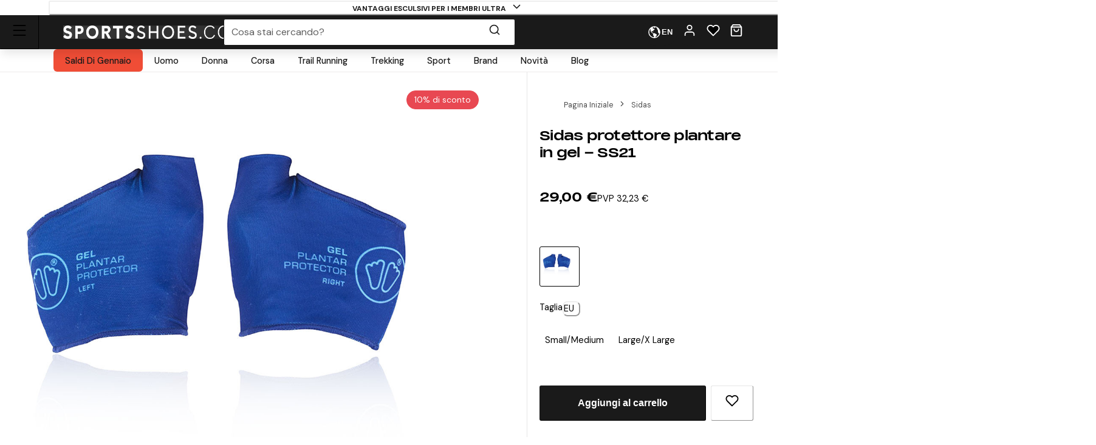

--- FILE ---
content_type: text/html; charset=utf-8
request_url: https://www.sportsshoes.com/it-it/product/sid9/sidas-protettore-plantare-in-gel---ss21
body_size: 88422
content:
<!DOCTYPE html><html translate="no" lang="it-it"><head><meta charSet="utf-8" data-next-head=""/><meta name="twitter:card" content="summary_large_image" data-next-head=""/><meta name="twitter:site" content="@sportsshoes_com" data-next-head=""/><meta name="twitter:creator" content="@sportsshoes_com" data-next-head=""/><meta name="viewport" content="width=device-width, initial-scale=1" data-next-head=""/><meta name="theme-color" content="#000000" data-next-head=""/><title data-next-head="">Sidas protettore plantare in gel - SS21 | SportsShoes.com</title><meta name="description" content="I protettori plantari in gel Sidas ti consentono di goderti appieno il tuo sport senza provare dolore o disagio." data-next-head=""/><link rel="canonical" href="https://www.sportsshoes.com/it-it/product/sid9/sidas-protettore-plantare-in-gel---ss21" data-next-head=""/><meta property="og:type" content="website" data-next-head=""/><meta property="og:title" content="Sidas protettore plantare in gel - SS21" data-next-head=""/><meta property="og:description" content="I protettori plantari in gel Sidas ti consentono di goderti appieno il tuo sport senza provare dolore o disagio." data-next-head=""/><meta property="og:site_name" content="SportsShoes.com" data-next-head=""/><meta property="og:url" content="https://www.sportsshoes.com/it-it/product/sid9/sidas-protettore-plantare-in-gel---ss21" data-next-head=""/><meta property="og:locale" content="it-it" data-next-head=""/><meta property="og:image" content="https://cdn11.bigcommerce.com/s-21x65e8kfn/images/stencil/original/products/3900/14323/SID9_1000_1__26541.1688064511.jpg" data-next-head=""/><meta property="og:image:width" content="100" data-next-head=""/><meta property="og:image:height" content="100" data-next-head=""/><meta property="og:image:alt" content="Product" data-next-head=""/><meta property="og:image" content="https://cdn11.bigcommerce.com/s-21x65e8kfn/images/stencil/original/products/3900/14324/SID9_1000_2__87642.1688064512.jpg" data-next-head=""/><meta property="og:image:width" content="100" data-next-head=""/><meta property="og:image:height" content="100" data-next-head=""/><meta property="og:image:alt" content="Product" data-next-head=""/><meta property="og:image" content="https://cdn11.bigcommerce.com/s-21x65e8kfn/images/stencil/original/products/3900/14325/SID9_1000_3__58972.1688064513.jpg" data-next-head=""/><meta property="og:image:width" content="100" data-next-head=""/><meta property="og:image:height" content="100" data-next-head=""/><meta property="og:image:alt" content="Product" data-next-head=""/><meta property="og:image" content="https://cdn11.bigcommerce.com/s-21x65e8kfn/images/stencil/original/products/3900/14326/SID9_1000_4__68658.1688064514.jpg" data-next-head=""/><meta property="og:image:width" content="100" data-next-head=""/><meta property="og:image:height" content="100" data-next-head=""/><meta property="og:image:alt" content="Product" data-next-head=""/><meta property="og:image" content="https://cdn11.bigcommerce.com/s-21x65e8kfn/images/stencil/original/products/3900/14327/SID9_1000_5__85927.1688064514.jpg" data-next-head=""/><meta property="og:image:width" content="100" data-next-head=""/><meta property="og:image:height" content="100" data-next-head=""/><meta property="og:image:alt" content="Product" data-next-head=""/><link rel="alternate" hrefLang="en-gb" href="https://www.sportsshoes.com/product/sid9/gel-plantar-protector---ss26" data-next-head=""/><link rel="alternate" hrefLang="es-es" href="https://www.sportsshoes.com/es-es/product/sid9/gel-plantar-protector---ss26" data-next-head=""/><link rel="alternate" hrefLang="de-de" href="https://www.sportsshoes.com/de-de/product/sid9/gel-plantar-protector---ss26" data-next-head=""/><link rel="alternate" hrefLang="it-it" href="https://www.sportsshoes.com/it-it/product/sid9/protettore-plantare-in-gel---ss21" data-next-head=""/><link rel="alternate" hrefLang="fr-fr" href="https://www.sportsshoes.com/fr-fr/product/sid9/protection-plantaire-en-gel---ss26" data-next-head=""/><link rel="preload" href="/_next/static/media/sportsshoes-logo-fast.d2bbd5bb.webp" as="image" data-next-head=""/><link rel="preload" href="https://cdn11.bigcommerce.com/s-21x65e8kfn/images/stencil/original/products/3900/14323/SID9_1000_1__26541.1688064511.jpg" as="image" data-next-head=""/><link rel="apple-touch-icon" sizes="180x180" href="/apple-touch-icon.png"/><link rel="icon" type="image/png" sizes="32x32" href="/favicon-32x32.png"/><link rel="icon" type="image/png" sizes="16x16" href="/favicon-16x16.png"/><link rel="manifest" href="/manifest.json"/><link rel="mask-icon" href="/safari-pinned-tab.svg" color="#000000"/><meta name="google-site-verification" content="sdNY40HDRRB81zMP-p8TsZTmdke5UScHahHOvhlDZRw"/><meta name="msapplication-TileColor" content="#000000"/><meta name="format-detection" content="telephone=no"/><meta name="google" content="notranslate"/><link rel="preload" href="/_next/static/media/d080ba6df333da6c-s.p.woff2" as="font" type="font/woff2" crossorigin="anonymous" data-next-font="size-adjust"/><link rel="preload" href="/_next/static/media/13971731025ec697-s.p.woff2" as="font" type="font/woff2" crossorigin="anonymous" data-next-font="size-adjust"/><link rel="preload" href="/_next/static/css/6704caeaac00be25.css" as="style"/><link rel="stylesheet" href="/_next/static/css/6704caeaac00be25.css" data-n-g=""/><noscript data-n-css=""></noscript><script defer="" nomodule="" src="/_next/static/chunks/polyfills-42372ed130431b0a.js"></script><script src="/_next/static/chunks/webpack-ea075d5ab80184b3.js" defer=""></script><script src="/_next/static/chunks/framework-ad875e3374e8e202.js" defer=""></script><script src="/_next/static/chunks/main-d1fcc81b98438f2d.js" defer=""></script><script src="/_next/static/chunks/pages/_app-7033ec2b07265f7b.js" defer=""></script><script src="/_next/static/chunks/0ab32d34-d8792c14d40821a2.js" defer=""></script><script src="/_next/static/chunks/145b22ec-251f38341493fa8e.js" defer=""></script><script src="/_next/static/chunks/20cc685d-a7f4e63253eaab63.js" defer=""></script><script src="/_next/static/chunks/6c83fabd-66b00370ed60cc94.js" defer=""></script><script src="/_next/static/chunks/070fd1b5-14880684c7dff74f.js" defer=""></script><script src="/_next/static/chunks/ed2ab0f7-f34dd526372138de.js" defer=""></script><script src="/_next/static/chunks/6723b772-e3accf40094455e2.js" defer=""></script><script src="/_next/static/chunks/1dfb8265-0a748306f3b73cce.js" defer=""></script><script src="/_next/static/chunks/dc45a15b-5b5182fac7d17292.js" defer=""></script><script src="/_next/static/chunks/df0378da-54e8285f6d0fbcad.js" defer=""></script><script src="/_next/static/chunks/8426-b3136aedec5ec75f.js" defer=""></script><script src="/_next/static/chunks/3321-15a5f030f33f5a65.js" defer=""></script><script src="/_next/static/chunks/9685-a66fd14be4c15251.js" defer=""></script><script src="/_next/static/chunks/5136-70c38c262229fbcf.js" defer=""></script><script src="/_next/static/chunks/5516-3c2936827b6ec67c.js" defer=""></script><script src="/_next/static/chunks/5312-1cf0c8baf4f922b1.js" defer=""></script><script src="/_next/static/chunks/357-f3eb960ae50ed516.js" defer=""></script><script src="/_next/static/chunks/6131-0f79ee07c5e3000e.js" defer=""></script><script src="/_next/static/chunks/5877-a4038d3604c94e0b.js" defer=""></script><script src="/_next/static/chunks/3171-764db9b8c81200ba.js" defer=""></script><script src="/_next/static/chunks/8052-bc32b845ec927d96.js" defer=""></script><script src="/_next/static/chunks/pages/product/%5B...url%5D-60da4cf8177cef80.js" defer=""></script><script src="/_next/static/px6EtR5XNLkf7MS4K2rpL/_buildManifest.js" defer=""></script><script src="/_next/static/px6EtR5XNLkf7MS4K2rpL/_ssgManifest.js" defer=""></script></head><body class="loading __variable_4ab313 __variable_ef116d"><div id="__next"><style data-emotion="css-global 12ku7bl">:host,:root,[data-theme]{--chakra-ring-inset:var(--chakra-empty,/*!*/ /*!*/);--chakra-ring-offset-width:0px;--chakra-ring-offset-color:#fff;--chakra-ring-color:rgba(66, 153, 225, 0.6);--chakra-ring-offset-shadow:0 0 #0000;--chakra-ring-shadow:0 0 #0000;--chakra-space-x-reverse:0;--chakra-space-y-reverse:0;--chakra-colors-transparent:transparent;--chakra-colors-current:currentColor;--chakra-colors-black:#1A1A1A;--chakra-colors-white:#FFFFFF;--chakra-colors-whiteAlpha-50:rgba(255, 255, 255, 0.04);--chakra-colors-whiteAlpha-100:rgba(255, 255, 255, 0.06);--chakra-colors-whiteAlpha-200:rgba(255, 255, 255, 0.08);--chakra-colors-whiteAlpha-300:rgba(255, 255, 255, 0.16);--chakra-colors-whiteAlpha-400:rgba(255, 255, 255, 0.24);--chakra-colors-whiteAlpha-500:rgba(255, 255, 255, 0.36);--chakra-colors-whiteAlpha-600:rgba(255, 255, 255, 0.48);--chakra-colors-whiteAlpha-700:rgba(255, 255, 255, 0.64);--chakra-colors-whiteAlpha-800:rgba(255, 255, 255, 0.80);--chakra-colors-whiteAlpha-900:rgba(255, 255, 255, 0.92);--chakra-colors-blackAlpha-50:rgba(0, 0, 0, 0.04);--chakra-colors-blackAlpha-100:rgba(0, 0, 0, 0.06);--chakra-colors-blackAlpha-200:rgba(0, 0, 0, 0.08);--chakra-colors-blackAlpha-300:rgba(0, 0, 0, 0.16);--chakra-colors-blackAlpha-400:rgba(0, 0, 0, 0.24);--chakra-colors-blackAlpha-500:rgba(0, 0, 0, 0.36);--chakra-colors-blackAlpha-600:rgba(0, 0, 0, 0.48);--chakra-colors-blackAlpha-700:rgba(0, 0, 0, 0.64);--chakra-colors-blackAlpha-800:rgba(0, 0, 0, 0.80);--chakra-colors-blackAlpha-900:rgba(0, 0, 0, 0.92);--chakra-colors-gray-50:#F7FAFC;--chakra-colors-gray-100:#EDF2F7;--chakra-colors-gray-200:#E2E8F0;--chakra-colors-gray-300:#CBD5E0;--chakra-colors-gray-400:#A0AEC0;--chakra-colors-gray-500:#718096;--chakra-colors-gray-600:#4A5568;--chakra-colors-gray-700:#2D3748;--chakra-colors-gray-800:#1A202C;--chakra-colors-gray-900:#171923;--chakra-colors-red-50:#F8ECEC;--chakra-colors-red-100:#FCE9E9;--chakra-colors-red-200:#E1A8A8;--chakra-colors-red-300:#D58686;--chakra-colors-red-400:#C96464;--chakra-colors-red-500:#B94141;--chakra-colors-red-600:#973535;--chakra-colors-red-700:#712828;--chakra-colors-red-800:#4B1B1B;--chakra-colors-red-900:#260D0D;--chakra-colors-orange-50:#FBF2E9;--chakra-colors-orange-100:#F8EBE0;--chakra-colors-orange-200:#EEC39B;--chakra-colors-orange-300:#E7AB74;--chakra-colors-orange-400:#E1944C;--chakra-colors-orange-500:#DC8432;--chakra-colors-orange-600:#AE631E;--chakra-colors-orange-700:#834B16;--chakra-colors-orange-800:#57320F;--chakra-colors-orange-900:#2C1907;--chakra-colors-yellow-50:#FFFFF0;--chakra-colors-yellow-100:#FEFCBF;--chakra-colors-yellow-200:#FAF089;--chakra-colors-yellow-300:#F6E05E;--chakra-colors-yellow-400:#ECC94B;--chakra-colors-yellow-500:#D69E2E;--chakra-colors-yellow-600:#B7791F;--chakra-colors-yellow-700:#975A16;--chakra-colors-yellow-800:#744210;--chakra-colors-yellow-900:#5F370E;--chakra-colors-green-10:#BBFF55;--chakra-colors-green-50:#F3F7ED;--chakra-colors-green-100:#E6F2D5;--chakra-colors-green-200:#C8DBAE;--chakra-colors-green-300:#B3CD8E;--chakra-colors-green-400:#9EBF6E;--chakra-colors-green-500:#86AE4D;--chakra-colors-green-600:#6D8D3F;--chakra-colors-green-700:#526A2F;--chakra-colors-green-800:#36471F;--chakra-colors-green-900:#1B2310;--chakra-colors-green-1000:#0EA486;--chakra-colors-teal-50:#E6FFFA;--chakra-colors-teal-100:#B2F5EA;--chakra-colors-teal-200:#81E6D9;--chakra-colors-teal-300:#4FD1C5;--chakra-colors-teal-400:#38B2AC;--chakra-colors-teal-500:#319795;--chakra-colors-teal-600:#2C7A7B;--chakra-colors-teal-700:#285E61;--chakra-colors-teal-800:#234E52;--chakra-colors-teal-900:#1D4044;--chakra-colors-blue-50:#EBF4FA;--chakra-colors-blue-100:#F7FBFD;--chakra-colors-blue-200:#A2CEE7;--chakra-colors-blue-300:#7DBBDD;--chakra-colors-blue-400:#59A8D4;--chakra-colors-blue-500:#3E9ACD;--chakra-colors-blue-600:#2A77A2;--chakra-colors-blue-700:#1F597A;--chakra-colors-blue-800:#153C51;--chakra-colors-blue-900:#0A1E29;--chakra-colors-cyan-50:#EDFDFD;--chakra-colors-cyan-100:#C4F1F9;--chakra-colors-cyan-200:#9DECF9;--chakra-colors-cyan-300:#76E4F7;--chakra-colors-cyan-400:#0BC5EA;--chakra-colors-cyan-500:#00B5D8;--chakra-colors-cyan-600:#00A3C4;--chakra-colors-cyan-700:#0987A0;--chakra-colors-cyan-800:#086F83;--chakra-colors-cyan-900:#065666;--chakra-colors-purple-50:#FAF5FF;--chakra-colors-purple-100:#E9D8FD;--chakra-colors-purple-200:#D6BCFA;--chakra-colors-purple-300:#B794F4;--chakra-colors-purple-400:#9F7AEA;--chakra-colors-purple-500:#805AD5;--chakra-colors-purple-600:#6B46C1;--chakra-colors-purple-700:#553C9A;--chakra-colors-purple-800:#44337A;--chakra-colors-purple-900:#322659;--chakra-colors-pink-50:#FFF5F7;--chakra-colors-pink-100:#FED7E2;--chakra-colors-pink-200:#FBB6CE;--chakra-colors-pink-300:#F687B3;--chakra-colors-pink-400:#ED64A6;--chakra-colors-pink-500:#D53F8C;--chakra-colors-pink-600:#B83280;--chakra-colors-pink-700:#97266D;--chakra-colors-pink-800:#702459;--chakra-colors-pink-900:#521B41;--chakra-colors-grey-200:#FAFAFA;--chakra-colors-grey-300:#E6E6E6;--chakra-colors-grey-400:#CCCCCC;--chakra-colors-grey-500:#BABABA;--chakra-colors-grey-600:#999999;--chakra-colors-grey-700:#666666;--chakra-colors-grey-800:#4D4D4D;--chakra-colors-lightBlueAlpha-50:#BEDDEE0D;--chakra-colors-lightBlueAlpha-100:#BEDDEE1A;--chakra-colors-lightBlueAlpha-200:#BEDDEE33;--chakra-colors-lightBlueAlpha-300:#BEDDEE4D;--chakra-colors-lightBlueAlpha-400:#BEDDEE66;--chakra-colors-lightBlueAlpha-500:#BEDDEE80;--chakra-colors-lightBlueAlpha-600:#BEDDEE99;--chakra-colors-lightBlueAlpha-700:#BEDDEEB3;--chakra-colors-lightBlueAlpha-800:#BEDDEECC;--chakra-colors-lightBlueAlpha-900:#BEDDEEE6;--chakra-colors-turquoise-50:#E5FFFB;--chakra-colors-turquoise-100:#B8FFF4;--chakra-colors-turquoise-200:#8AFFED;--chakra-colors-turquoise-300:#5CFFE7;--chakra-colors-turquoise-400:#2EFFE0;--chakra-colors-turquoise-500:#00F7D2;--chakra-colors-turquoise-600:#00CCAD;--chakra-colors-turquoise-700:#009982;--chakra-colors-turquoise-800:#006657;--chakra-colors-turquoise-900:#00332B;--chakra-colors-offBlack:#1F1F1F;--chakra-colors-primary-1:#1A1A1A;--chakra-colors-primary-2:#BABABA;--chakra-colors-primary-3:#FAFAFA;--chakra-colors-primary-4:#FFFFFF;--chakra-colors-secondary-1:#3E9ACD;--chakra-colors-secondary-2:#153C51;--chakra-colors-secondary-3:#7DBBDD;--chakra-colors-success-primary:#86AE4D;--chakra-colors-success-secondary:#E6F2D5;--chakra-colors-error-primary:#B94141;--chakra-colors-error-secondary:#FCE9E9;--chakra-colors-warning-primary:#DC8432;--chakra-colors-warning-secondary:#F8EBE0;--chakra-colors-info-primary:#3E9ACD;--chakra-colors-info-secondary:#F7FBFD;--chakra-colors-ultra-green:#00F7D2;--chakra-colors-ultra-black:#000000;--chakra-colors-ultra-white:#FFFFFF;--chakra-colors-paypal-dark:#005C8A;--chakra-colors-paypal-light:#18ACE6;--chakra-colors-klarna:#FEB3C6;--chakra-colors-sustainable:#8EAC5A;--chakra-colors-darkAlpha-50:#000000;--chakra-colors-darkAlpha-100:#FFFFFF;--chakra-colors-darkAlpha-500:#000000;--chakra-colors-vitality:#F41C5E;--chakra-colors-englandAthletics:#DD052B;--chakra-colors-parkrun:#FFA300;--chakra-borders-none:0;--chakra-borders-1px:1px solid;--chakra-borders-2px:2px solid;--chakra-borders-4px:4px solid;--chakra-borders-8px:8px solid;--chakra-borders-faint:1px solid #ECEAEA;--chakra-borders-bold:1px solid #B0AEAE;--chakra-fonts-heading:-apple-system,BlinkMacSystemFont,"Segoe UI",Helvetica,Arial,sans-serif,"Apple Color Emoji","Segoe UI Emoji","Segoe UI Symbol";--chakra-fonts-body:-apple-system,BlinkMacSystemFont,"Segoe UI",Helvetica,Arial,sans-serif,"Apple Color Emoji","Segoe UI Emoji","Segoe UI Symbol";--chakra-fonts-mono:SFMono-Regular,Menlo,Monaco,Consolas,"Liberation Mono","Courier New",monospace;--chakra-fontSizes-3xs:0.45rem;--chakra-fontSizes-2xs:0.625rem;--chakra-fontSizes-xs:0.6875rem;--chakra-fontSizes-sm:0.78125rem;--chakra-fontSizes-md:1rem;--chakra-fontSizes-lg:1rem;--chakra-fontSizes-xl:1.125rem;--chakra-fontSizes-2xl:1.25rem;--chakra-fontSizes-3xl:1.35rem;--chakra-fontSizes-4xl:1.5rem;--chakra-fontSizes-5xl:1.75rem;--chakra-fontSizes-6xl:2.1rem;--chakra-fontSizes-7xl:2.5rem;--chakra-fontSizes-8xl:3.5625rem;--chakra-fontSizes-9xl:8rem;--chakra-fontSizes-xxs:0.6075rem;--chakra-fontSizes-base:0.90625rem;--chakra-fontWeights-hairline:100;--chakra-fontWeights-thin:200;--chakra-fontWeights-light:300;--chakra-fontWeights-normal:400;--chakra-fontWeights-medium:500;--chakra-fontWeights-semibold:600;--chakra-fontWeights-bold:700;--chakra-fontWeights-extrabold:800;--chakra-fontWeights-black:900;--chakra-letterSpacings-tighter:-0.05em;--chakra-letterSpacings-tight:-0.025em;--chakra-letterSpacings-normal:0;--chakra-letterSpacings-wide:0.025em;--chakra-letterSpacings-wider:0.05em;--chakra-letterSpacings-widest:0.1em;--chakra-lineHeights-3:.75rem;--chakra-lineHeights-4:1rem;--chakra-lineHeights-5:1.25rem;--chakra-lineHeights-6:1.5rem;--chakra-lineHeights-7:1.75rem;--chakra-lineHeights-8:2rem;--chakra-lineHeights-9:2.25rem;--chakra-lineHeights-10:2.5rem;--chakra-lineHeights-12:3rem;--chakra-lineHeights-15:3.75rem;--chakra-lineHeights-18:4.5rem;--chakra-lineHeights-24:6rem;--chakra-lineHeights-normal:normal;--chakra-lineHeights-none:1;--chakra-lineHeights-shorter:1.25;--chakra-lineHeights-short:1.375;--chakra-lineHeights-base:1.5;--chakra-lineHeights-tall:1.625;--chakra-lineHeights-taller:2;--chakra-lineHeights-xs:1.125rem;--chakra-lineHeights-sm:1.3125rem;--chakra-lineHeights-md:1.625rem;--chakra-lineHeights-lg:1.9375rem;--chakra-lineHeights-xl:2.1875rem;--chakra-lineHeights-2xl:2.4375rem;--chakra-lineHeights-3xl:2.8125rem;--chakra-lineHeights-4xl:3.375rem;--chakra-lineHeights-5xl:4.0625rem;--chakra-lineHeights-6xl:5.0625rem;--chakra-radii-none:0;--chakra-radii-sm:0.375rem;--chakra-radii-base:0.1875rem;--chakra-radii-md:0.5rem;--chakra-radii-lg:0.5rem;--chakra-radii-xl:0.75rem;--chakra-radii-2xl:1rem;--chakra-radii-3xl:1.5rem;--chakra-radii-full:9999px;--chakra-space-1:0.25rem;--chakra-space-2:0.5rem;--chakra-space-3:0.75rem;--chakra-space-4:1rem;--chakra-space-5:1.25rem;--chakra-space-6:1.5rem;--chakra-space-7:1.75rem;--chakra-space-8:2rem;--chakra-space-9:2.25rem;--chakra-space-10:2.5rem;--chakra-space-12:3rem;--chakra-space-14:3.5rem;--chakra-space-16:4rem;--chakra-space-20:5rem;--chakra-space-24:6rem;--chakra-space-28:7rem;--chakra-space-32:8rem;--chakra-space-36:9rem;--chakra-space-40:10rem;--chakra-space-44:11rem;--chakra-space-48:12rem;--chakra-space-52:13rem;--chakra-space-56:14rem;--chakra-space-60:15rem;--chakra-space-64:16rem;--chakra-space-72:18rem;--chakra-space-80:20rem;--chakra-space-96:24rem;--chakra-space-px:1px;--chakra-space-0-5:0.125rem;--chakra-space-1-5:0.375rem;--chakra-space-2-5:0.625rem;--chakra-space-3-5:0.875rem;--chakra-shadows-xs:0px 1px 2px rgba(0, 0, 0, 0.05);--chakra-shadows-sm:0px 1px 3px rgba(0, 0, 0, 0.1);--chakra-shadows-base:0 1px 3px 0 rgba(0, 0, 0, 0.1),0 1px 2px 0 rgba(0, 0, 0, 0.06);--chakra-shadows-md:0px 4px 6px -1px rgba(0, 0, 0, 0.1);--chakra-shadows-lg:0px 10px 15px -3px rgba(0, 0, 0, 0.1);--chakra-shadows-xl:0px 20px 25px -5px rgba(0, 0, 0, 0.1);--chakra-shadows-2xl:0 25px 50px -12px rgba(0, 0, 0, 0.25);--chakra-shadows-outline:0 0 0 3px rgba(66, 153, 225, 0.6);--chakra-shadows-inner:inset 0 2px 4px 0 rgba(0,0,0,0.06);--chakra-shadows-none:none;--chakra-shadows-dark-lg:rgba(0, 0, 0, 0.1) 0px 0px 0px 1px,rgba(0, 0, 0, 0.2) 0px 5px 10px,rgba(0, 0, 0, 0.4) 0px 15px 40px;--chakra-shadows-mdDrawer:0px -4px 8px -1px rgba(0, 0, 0, 0.1);--chakra-shadows-lgDrawer:0px -8px 18px -1px rgba(0, 0, 0, 0.1);--chakra-sizes-1:0.25rem;--chakra-sizes-2:0.5rem;--chakra-sizes-3:0.75rem;--chakra-sizes-4:1rem;--chakra-sizes-5:1.25rem;--chakra-sizes-6:1.5rem;--chakra-sizes-7:1.75rem;--chakra-sizes-8:2rem;--chakra-sizes-9:2.25rem;--chakra-sizes-10:2.5rem;--chakra-sizes-12:3rem;--chakra-sizes-14:3.5rem;--chakra-sizes-16:4rem;--chakra-sizes-20:5rem;--chakra-sizes-24:6rem;--chakra-sizes-28:7rem;--chakra-sizes-32:8rem;--chakra-sizes-36:9rem;--chakra-sizes-40:10rem;--chakra-sizes-44:11rem;--chakra-sizes-48:12rem;--chakra-sizes-52:13rem;--chakra-sizes-56:14rem;--chakra-sizes-60:15rem;--chakra-sizes-64:16rem;--chakra-sizes-72:18rem;--chakra-sizes-80:20rem;--chakra-sizes-96:24rem;--chakra-sizes-px:1px;--chakra-sizes-0-5:0.125rem;--chakra-sizes-1-5:0.375rem;--chakra-sizes-2-5:0.625rem;--chakra-sizes-3-5:0.875rem;--chakra-sizes-max:max-content;--chakra-sizes-min:min-content;--chakra-sizes-full:100%;--chakra-sizes-3xs:14rem;--chakra-sizes-2xs:16rem;--chakra-sizes-xs:20rem;--chakra-sizes-sm:24rem;--chakra-sizes-md:28rem;--chakra-sizes-lg:32rem;--chakra-sizes-xl:36rem;--chakra-sizes-2xl:42rem;--chakra-sizes-3xl:48rem;--chakra-sizes-4xl:56rem;--chakra-sizes-5xl:64rem;--chakra-sizes-6xl:72rem;--chakra-sizes-7xl:80rem;--chakra-sizes-8xl:90rem;--chakra-sizes-prose:60ch;--chakra-sizes-container-sm:640px;--chakra-sizes-container-md:768px;--chakra-sizes-container-lg:960px;--chakra-sizes-container-xl:1280px;--chakra-sizes-container-2md:892px;--chakra-sizes-container-2xl:1332px;--chakra-zIndices-hide:-1;--chakra-zIndices-auto:auto;--chakra-zIndices-base:0;--chakra-zIndices-docked:10;--chakra-zIndices-dropdown:1000;--chakra-zIndices-sticky:1100;--chakra-zIndices-banner:1200;--chakra-zIndices-overlay:1300;--chakra-zIndices-modal:1400;--chakra-zIndices-popover:1500;--chakra-zIndices-skipLink:1600;--chakra-zIndices-toast:1700;--chakra-zIndices-tooltip:1800;--chakra-transition-property-common:background-color,border-color,color,fill,stroke,opacity,box-shadow,transform;--chakra-transition-property-colors:background-color,border-color,color,fill,stroke;--chakra-transition-property-dimensions:width,height;--chakra-transition-property-position:left,right,top,bottom;--chakra-transition-property-background:background-color,background-image,background-position;--chakra-transition-easing-ease-in:cubic-bezier(0.4, 0, 1, 1);--chakra-transition-easing-ease-out:cubic-bezier(0, 0.52, 1, 1);--chakra-transition-easing-ease-in-out:cubic-bezier(0.4, 0, 0.2, 1);--chakra-transition-duration-ultra-fast:50ms;--chakra-transition-duration-faster:100ms;--chakra-transition-duration-fast:150ms;--chakra-transition-duration-normal:200ms;--chakra-transition-duration-slow:300ms;--chakra-transition-duration-slower:400ms;--chakra-transition-duration-ultra-slow:500ms;--chakra-blur-none:0;--chakra-blur-sm:4px;--chakra-blur-base:8px;--chakra-blur-md:12px;--chakra-blur-lg:16px;--chakra-blur-xl:24px;--chakra-blur-2xl:40px;--chakra-blur-3xl:64px;--chakra-breakpoints-base:0em;--chakra-breakpoints-sm:30em;--chakra-breakpoints-md:51.375em;--chakra-breakpoints-lg:64em;--chakra-breakpoints-xl:75.625em;--chakra-breakpoints-2xl:90em;--chakra-breakpoints-xxxs:10em;--chakra-breakpoints-xxs:20em;--chakra-breakpoints-xs:23.4375em;--chakra-breakpoints-3xl:106.25em;--chakra-breakpoints-4xl:131.25em;}.chakra-ui-light :host:not([data-theme]),.chakra-ui-light :root:not([data-theme]),.chakra-ui-light [data-theme]:not([data-theme]),[data-theme=light] :host:not([data-theme]),[data-theme=light] :root:not([data-theme]),[data-theme=light] [data-theme]:not([data-theme]),:host[data-theme=light],:root[data-theme=light],[data-theme][data-theme=light]{--chakra-colors-chakra-body-text:var(--chakra-colors-gray-800);--chakra-colors-chakra-body-bg:var(--chakra-colors-white);--chakra-colors-chakra-border-color:var(--chakra-colors-gray-200);--chakra-colors-chakra-inverse-text:var(--chakra-colors-white);--chakra-colors-chakra-subtle-bg:var(--chakra-colors-gray-100);--chakra-colors-chakra-subtle-text:var(--chakra-colors-gray-600);--chakra-colors-chakra-placeholder-color:var(--chakra-colors-gray-500);}.chakra-ui-dark :host:not([data-theme]),.chakra-ui-dark :root:not([data-theme]),.chakra-ui-dark [data-theme]:not([data-theme]),[data-theme=dark] :host:not([data-theme]),[data-theme=dark] :root:not([data-theme]),[data-theme=dark] [data-theme]:not([data-theme]),:host[data-theme=dark],:root[data-theme=dark],[data-theme][data-theme=dark]{--chakra-colors-chakra-body-text:var(--chakra-colors-whiteAlpha-900);--chakra-colors-chakra-body-bg:var(--chakra-colors-gray-800);--chakra-colors-chakra-border-color:var(--chakra-colors-whiteAlpha-300);--chakra-colors-chakra-inverse-text:var(--chakra-colors-gray-800);--chakra-colors-chakra-subtle-bg:var(--chakra-colors-gray-700);--chakra-colors-chakra-subtle-text:var(--chakra-colors-gray-400);--chakra-colors-chakra-placeholder-color:var(--chakra-colors-whiteAlpha-400);}</style><style data-emotion="css-global fubdgu">html{line-height:1.5;-webkit-text-size-adjust:100%;font-family:system-ui,sans-serif;-webkit-font-smoothing:antialiased;text-rendering:optimizeLegibility;-moz-osx-font-smoothing:grayscale;touch-action:manipulation;}body{position:relative;min-height:100%;margin:0;font-feature-settings:"kern";}:where(*, *::before, *::after){border-width:0;border-style:solid;box-sizing:border-box;word-wrap:break-word;}main{display:block;}hr{border-top-width:1px;box-sizing:content-box;height:0;overflow:visible;}:where(pre, code, kbd,samp){font-family:SFMono-Regular,Menlo,Monaco,Consolas,monospace;font-size:1em;}a{background-color:transparent;color:inherit;-webkit-text-decoration:inherit;text-decoration:inherit;}abbr[title]{border-bottom:none;-webkit-text-decoration:underline;text-decoration:underline;-webkit-text-decoration:underline dotted;-webkit-text-decoration:underline dotted;text-decoration:underline dotted;}:where(b, strong){font-weight:bold;}small{font-size:80%;}:where(sub,sup){font-size:75%;line-height:0;position:relative;vertical-align:baseline;}sub{bottom:-0.25em;}sup{top:-0.5em;}img{border-style:none;}:where(button, input, optgroup, select, textarea){font-family:inherit;font-size:100%;line-height:1.15;margin:0;}:where(button, input){overflow:visible;}:where(button, select){text-transform:none;}:where(
          button::-moz-focus-inner,
          [type="button"]::-moz-focus-inner,
          [type="reset"]::-moz-focus-inner,
          [type="submit"]::-moz-focus-inner
        ){border-style:none;padding:0;}fieldset{padding:0.35em 0.75em 0.625em;}legend{box-sizing:border-box;color:inherit;display:table;max-width:100%;padding:0;white-space:normal;}progress{vertical-align:baseline;}textarea{overflow:auto;}:where([type="checkbox"], [type="radio"]){box-sizing:border-box;padding:0;}input[type="number"]::-webkit-inner-spin-button,input[type="number"]::-webkit-outer-spin-button{-webkit-appearance:none!important;}input[type="number"]{-moz-appearance:textfield;}input[type="search"]{-webkit-appearance:textfield;outline-offset:-2px;}input[type="search"]::-webkit-search-decoration{-webkit-appearance:none!important;}::-webkit-file-upload-button{-webkit-appearance:button;font:inherit;}details{display:block;}summary{display:-webkit-box;display:-webkit-list-item;display:-ms-list-itembox;display:list-item;}template{display:none;}[hidden]{display:none!important;}:where(
          blockquote,
          dl,
          dd,
          h1,
          h2,
          h3,
          h4,
          h5,
          h6,
          hr,
          figure,
          p,
          pre
        ){margin:0;}button{background:transparent;padding:0;}fieldset{margin:0;padding:0;}:where(ol, ul){margin:0;padding:0;}textarea{resize:vertical;}:where(button, [role="button"]){cursor:pointer;}button::-moz-focus-inner{border:0!important;}table{border-collapse:collapse;}:where(h1, h2, h3, h4, h5, h6){font-size:inherit;font-weight:inherit;}:where(button, input, optgroup, select, textarea){padding:0;line-height:inherit;color:inherit;}:where(img, svg, video, canvas, audio, iframe, embed, object){display:block;}:where(img, video){max-width:100%;height:auto;}[data-js-focus-visible] :focus:not([data-focus-visible-added]):not(
          [data-focus-visible-disabled]
        ){outline:none;box-shadow:none;}select::-ms-expand{display:none;}:root,:host{--chakra-vh:100vh;}@supports (height: -webkit-fill-available){:root,:host{--chakra-vh:-webkit-fill-available;}}@supports (height: -moz-fill-available){:root,:host{--chakra-vh:-moz-fill-available;}}@supports (height: 100dvh){:root,:host{--chakra-vh:100dvh;}}</style><style data-emotion="css-global ft9l74">body{font-family:var(--chakra-fonts-body);color:var(--chakra-colors-chakra-body-text);background:var(--chakra-colors-chakra-body-bg);transition-property:background-color;transition-duration:var(--chakra-transition-duration-normal);line-height:var(--chakra-lineHeights-base);--chakra-fonts-heading:var(--font-pp-monument);--chakra-fonts-body:var(--font-dm-sans);}body p{margin:0px;}body .animation-safeguard{-webkit-transition:all 0.3s ease-in-out!important;transition:all 0.3s ease-in-out!important;}body .hide-arrows .swiper-button-prev{display:none;}body .hide-arrows .swiper-button-next{display:none;}body .hide-arrows .swiper-pagination-bullet{background-color:var(--chakra-colors-white)!important;opacity:0.5;}body .swiper-pagination-bullet-active{background-color:var(--chakra-colors-white)!important;opacity:1;}body .swiper-button-prev{color:var(--chakra-colors-white);}body .swiper-slide{webkit-transform:translate3d(0, 0, 0);webkit-backface-visibility:hidden;}body .swiper-button-next{color:var(--chakra-colors-white);}body .swiper-scrollbar{display:none;}body .thin-scroll::-webkit-scrollbar{width:4px;}body .thin-scroll::-webkit-scrollbar-track{background:#f1f1f1;}body .thin-scroll::-webkit-scrollbar-thumb{background:#888;}body .medium-scroll::-webkit-scrollbar{width:6px;}body .medium-scroll::-webkit-scrollbar-track{background:#f1f1f1;}body .medium-scroll::-webkit-scrollbar-thumb{background:#888;}body .hide-scroll::-webkit-scrollbar{display:none;}body #applepayCheckoutButton button{width:160px;background:#000;background-image:-webkit-named-image(apple-pay-logo-white);-webkit-background-position:50% 50%;background-position:50% 50%;background-repeat:no-repeat;-webkit-background-size:100% 60%;background-size:100% 60%;border-radius:4px;height:32px;padding:spacing('single');}body .checkoutRemote-button{margin-bottom:spacing("base");margin-left:spacing("third");margin-right:spacing("third");}body .maurten-bs-animation *{-webkit-transition:all 0.25s ease-in-out!important;transition:all 0.25s ease-in-out!important;}@media screen and (min-width: 822px){body .mobile-tablet-only{display:none;}body .tagg-mobile{display:none;}}@media screen and (max-width: 821px){body .desktop-only{display:none;}body .tagg-desktop{display:none;}body .swiper-button-prev{display:none;}body .swiper-button-next{display:none;}}@media screen and (min-width: 1024px){body .pdp-mobile-tablet-only{display:none;}body .image-zoom-effect{-webkit-transition:all 0.5s ease-in-out!important;transition:all 0.5s ease-in-out!important;}body .image-zoom:hover .image-zoom-effect{-webkit-transform:scale(1.03);-moz-transform:scale(1.03);-ms-transform:scale(1.03);transform:scale(1.03);}}@media screen and (max-width: 1023px){body .pdp-desktop-only{display:none;}}*::-webkit-input-placeholder{color:var(--chakra-colors-chakra-placeholder-color);}*::-moz-placeholder{color:var(--chakra-colors-chakra-placeholder-color);}*:-ms-input-placeholder{color:var(--chakra-colors-chakra-placeholder-color);}*::placeholder{color:var(--chakra-colors-chakra-placeholder-color);}*,*::before,::after{border-color:var(--chakra-colors-chakra-border-color);}.body-overflow{overflow:hidden;}.body-fixed{overflow:hidden;margin-right:15px;}.body-fixed .nav{padding-right:15px;}[data-state="navigating"] .loqate{color:var(--chakra-colors-white)!important;}.loqate::-webkit-input-placeholder{color:var(--chakra-colors-grey-500);}.loqate::-moz-placeholder{color:var(--chakra-colors-grey-500);}.loqate:-ms-input-placeholder{color:var(--chakra-colors-grey-500);}.loqate::placeholder{color:var(--chakra-colors-grey-500);}.grecaptcha-badge{display:none;}.size-guide-container #container{max-width:100vw!important;overflow-x:scroll;}.size-guide-container h4{padding:10px!important;}.size-guide-container p{padding:10px!important;}.size-guide-container #container p{padding:0px;}.size-guide-container td{min-width:70px;}.size-guide-container #container::-webkit-scrollbar{width:4px;}.osano-cm-window__widget{display:none;}</style><style>
    #nprogress {
      pointer-events: none;
    }
    #nprogress .bar {
      background: #BBFF55;
      position: fixed;
      z-index: 9999;
      top: 0;
      left: 0;
      width: 100%;
      height: 3px;
    }
    #nprogress .peg {
      display: block;
      position: absolute;
      right: 0px;
      width: 100px;
      height: 100%;
      box-shadow: 0 0 10px #BBFF55, 0 0 5px #BBFF55;
      opacity: 1;
      -webkit-transform: rotate(3deg) translate(0px, -4px);
      -ms-transform: rotate(3deg) translate(0px, -4px);
      transform: rotate(3deg) translate(0px, -4px);
    }
    #nprogress .spinner {
      display: block;
      position: fixed;
      z-index: 1031;
      top: 15px;
      right: 15px;
    }
    #nprogress .spinner-icon {
      width: 18px;
      height: 18px;
      box-sizing: border-box;
      border: solid 2px transparent;
      border-top-color: #BBFF55;
      border-left-color: #BBFF55;
      border-radius: 50%;
      -webkit-animation: nprogresss-spinner 400ms linear infinite;
      animation: nprogress-spinner 400ms linear infinite;
    }
    .nprogress-custom-parent {
      overflow: hidden;
      position: relative;
    }
    .nprogress-custom-parent #nprogress .spinner,
    .nprogress-custom-parent #nprogress .bar {
      position: absolute;
    }
    @-webkit-keyframes nprogress-spinner {
      0% {
        -webkit-transform: rotate(0deg);
      }
      100% {
        -webkit-transform: rotate(360deg);
      }
    }
    @keyframes nprogress-spinner {
      0% {
        transform: rotate(0deg);
      }
      100% {
        transform: rotate(360deg);
      }
    }
  </style><div class="css-0"><style data-emotion="css ni21jw">.css-ni21jw{position:fixed;z-index:8;width:100%;background:var(--chakra-colors-primary-4);color:var(--chakra-colors-primary-1);transition-property:padding;transition-duration:var(--chakra-transition-duration-slow);transition-timing-function:var(--chakra-transition-easing-ease-out);-webkit-padding-start:var(--chakra-space-4);padding-inline-start:var(--chakra-space-4);-webkit-padding-end:var(--chakra-space-4);padding-inline-end:var(--chakra-space-4);padding-top:0px;padding-bottom:0px;top:0px;}@media screen and (min-width: 75.625em){.css-ni21jw{-webkit-padding-start:var(--chakra-space-20);padding-inline-start:var(--chakra-space-20);-webkit-padding-end:var(--chakra-space-20);padding-inline-end:var(--chakra-space-20);}}</style><div data-testid="usp-banner" class="animation-safeguard css-ni21jw"><style data-emotion="css k70z5i">.css-k70z5i{display:inline;-webkit-appearance:none;-moz-appearance:none;-ms-appearance:none;appearance:none;-webkit-align-items:center;-webkit-box-align:center;-ms-flex-align:center;align-items:center;-webkit-box-pack:center;-ms-flex-pack:center;-webkit-justify-content:center;justify-content:center;-webkit-user-select:none;-moz-user-select:none;-ms-user-select:none;user-select:none;position:relative;white-space:nowrap;vertical-align:middle;outline:2px solid transparent;outline-offset:2px;line-height:unset;border-radius:var(--chakra-radii-base);font-weight:var(--chakra-fontWeights-normal);transition-property:all;transition-duration:var(--chakra-transition-duration-normal);-webkit-padding-start:var(--chakra-space-4);padding-inline-start:var(--chakra-space-4);-webkit-padding-end:var(--chakra-space-4);padding-inline-end:var(--chakra-space-4);-webkit-text-decoration:none;text-decoration:none;transition-timing-function:var(--chakra-transition-easing-ease-out);height:44px;min-width:auto;font-size:var(--chakra-fontSizes-md);padding-top:var(--chakra-space-1-5);padding-bottom:var(--chakra-space-1-5);background:none;color:inherit;margin:0px;padding:0px;font-family:var(--chakra-fonts-body);box-shadow:var(--chakra-shadows-none);width:100%;max-height:var(--chakra-sizes-6);transition-delay:slow;}.css-k70z5i:focus-visible,.css-k70z5i[data-focus-visible]{box-shadow:var(--chakra-shadows-outline);}.css-k70z5i:disabled,.css-k70z5i[disabled],.css-k70z5i[aria-disabled=true],.css-k70z5i[data-disabled]{opacity:0.4;cursor:not-allowed;box-shadow:var(--chakra-shadows-none);}.css-k70z5i:hover:disabled,.css-k70z5i[data-hover]:disabled,.css-k70z5i:hover[disabled],.css-k70z5i[data-hover][disabled],.css-k70z5i:hover[aria-disabled=true],.css-k70z5i[data-hover][aria-disabled=true],.css-k70z5i:hover[data-disabled],.css-k70z5i[data-hover][data-disabled]{background:initial;}</style><button type="button" class="chakra-button css-k70z5i"><span class="css-0"><style data-emotion="css veqmz3">.css-veqmz3{position:relative;width:-webkit-fit-content;width:-moz-fit-content;width:fit-content;-webkit-margin-start:auto;margin-inline-start:auto;-webkit-margin-end:auto;margin-inline-end:auto;}</style><div class="css-veqmz3"><style data-emotion="css 19z1pc6">.css-19z1pc6{position:absolute;top:50%;left:50%;-webkit-transform:translate(-50%, -50%);-moz-transform:translate(-50%, -50%);-ms-transform:translate(-50%, -50%);transform:translate(-50%, -50%);-webkit-transition:opacity 0.25s ease-in-out;transition:opacity 0.25s ease-in-out;opacity:1;max-height:var(--chakra-sizes-6);}.css-19z1pc6 img{max-height:var(--chakra-sizes-6);}</style><div class="css-19z1pc6"><style data-emotion="css k008qs">.css-k008qs{display:-webkit-box;display:-webkit-flex;display:-ms-flexbox;display:flex;}</style><div class="css-k008qs"><style data-emotion="css 13e1vgz">.css-13e1vgz{display:-webkit-box;display:-webkit-flex;display:-ms-flexbox;display:flex;-webkit-align-items:center;-webkit-box-align:center;-ms-flex-align:center;align-items:center;-webkit-flex-direction:row;-ms-flex-direction:row;flex-direction:row;width:-webkit-fit-content;width:-moz-fit-content;width:fit-content;}</style><div data-testid="usp-title" class="css-13e1vgz"><style data-emotion="css amswkf">.css-amswkf{font-family:var(--chakra-fonts-body);font-size:var(--chakra-fontSizes-base);line-height:var(--chakra-lineHeights-base);margin-bottom:var(--chakra-space-4);}</style><p class="chakra-text css-amswkf" style="font-size:12px;padding:0;margin:0"><strong>VANTAGGI ESCULSIVI PER I MEMBRI ULTRA</strong></p></div><style data-emotion="css 1v4xcoh">.css-1v4xcoh{margin-left:var(--chakra-space-2);}</style><div class="css-1v4xcoh"><svg stroke="currentColor" fill="none" stroke-width="2" viewBox="0 0 24 24" stroke-linecap="round" stroke-linejoin="round" height="20" width="20" xmlns="http://www.w3.org/2000/svg"><polyline points="6 9 12 15 18 9"></polyline></svg></div></div></div><style data-emotion="css 1fs0vgm">.css-1fs0vgm{position:absolute;top:50%;left:50%;-webkit-transform:translate(-50%, -50%);-moz-transform:translate(-50%, -50%);-ms-transform:translate(-50%, -50%);transform:translate(-50%, -50%);-webkit-transition:opacity 0.25s ease-in-out;transition:opacity 0.25s ease-in-out;opacity:0;max-height:var(--chakra-sizes-6);}.css-1fs0vgm img{max-height:var(--chakra-sizes-6);}</style><div class="css-1fs0vgm"><div class="css-k008qs"><div data-testid="usp-title" class="css-13e1vgz"><style data-emotion="css 1ersk">.css-1ersk{font-family:var(--chakra-fonts-body);line-height:var(--chakra-lineHeights-base);font-size:18px;}</style><p class="chakra-text css-1ersk" style="font-size:12px;padding:0;margin:0"><strong>12% DI SCONTO PER GLI STUDENTI SUI PRODOTTI </strong>SS26</p></div><div class="css-1v4xcoh"><svg stroke="currentColor" fill="none" stroke-width="2" viewBox="0 0 24 24" stroke-linecap="round" stroke-linejoin="round" height="20" width="20" xmlns="http://www.w3.org/2000/svg"><polyline points="6 9 12 15 18 9"></polyline></svg></div></div></div><div class="css-1fs0vgm"><div class="css-k008qs"><div data-testid="usp-title" class="css-13e1vgz"><p class="chakra-text css-amswkf" style="font-size:12px;padding:0;margin:0"><strong>ACQUISTA ORA, PAGA DOPO CON KLARNA</strong></p></div><div class="css-1v4xcoh"><svg stroke="currentColor" fill="none" stroke-width="2" viewBox="0 0 24 24" stroke-linecap="round" stroke-linejoin="round" height="20" width="20" xmlns="http://www.w3.org/2000/svg"><polyline points="6 9 12 15 18 9"></polyline></svg></div></div></div></div></span></button></div><nav class="css-0"><style data-emotion="css 3v2gob">.css-3v2gob{position:fixed;z-index:6;width:100%;transition-property:all;transition-duration:var(--chakra-transition-duration-ultra-slow);transition-timing-function:var(--chakra-transition-easing-ease-out);-webkit-transition:all 0.5s ease;transition:all 0.5s ease;padding-top:25px;opacity:1;visibility:visible;}</style><div data-testid="navbar" class="animation-safeguard css-3v2gob"><style data-emotion="css tfkxak">.css-tfkxak{background:unset;}</style><div class="nav css-tfkxak"><style data-emotion="css 9h6fdq">.css-9h6fdq{display:-webkit-box;display:-webkit-flex;display:-ms-flexbox;display:flex;-webkit-box-pack:justify;-webkit-justify-content:space-between;justify-content:space-between;position:relative;width:100%;-webkit-align-items:center;-webkit-box-align:center;-ms-flex-align:center;align-items:center;padding-right:var(--chakra-space-1);box-shadow:var(--chakra-shadows-lg);z-index:1;background-color:var(--chakra-colors-primary-1);color:var(--chakra-colors-primary-4);}@media screen and (min-width: 64em){.css-9h6fdq{padding-right:var(--chakra-space-9);}}</style><div class="css-9h6fdq"><style data-emotion="css lyh7ud">.css-lyh7ud{display:-webkit-box;display:-webkit-flex;display:-ms-flexbox;display:flex;-webkit-align-items:center;-webkit-box-align:center;-ms-flex-align:center;align-items:center;-webkit-box-pack:justify;-webkit-justify-content:space-between;justify-content:space-between;gap:var(--chakra-space-4);}@media screen and (min-width: 51.375em){.css-lyh7ud{gap:0px;}}</style><div class="css-lyh7ud"><style data-emotion="css 1ctj68o">.css-1ctj68o{display:-webkit-inline-box;display:-webkit-inline-flex;display:-ms-inline-flexbox;display:inline-flex;-webkit-appearance:none;-moz-appearance:none;-ms-appearance:none;appearance:none;-webkit-align-items:center;-webkit-box-align:center;-ms-flex-align:center;align-items:center;-webkit-box-pack:center;-ms-flex-pack:center;-webkit-justify-content:center;justify-content:center;-webkit-user-select:none;-moz-user-select:none;-ms-user-select:none;user-select:none;position:relative;white-space:nowrap;vertical-align:middle;outline:2px solid transparent;outline-offset:2px;line-height:var(--chakra-lineHeights-6);font-weight:700;transition-property:all;transition-duration:var(--chakra-transition-duration-normal);-webkit-text-decoration:none;text-decoration:none;transition-timing-function:var(--chakra-transition-easing-ease-out);height:var(--chakra-sizes-14);min-width:var(--chakra-sizes-10);font-size:var(--chakra-fontSizes-md);-webkit-padding-start:var(--chakra-space-2);padding-inline-start:var(--chakra-space-2);-webkit-padding-end:var(--chakra-space-2);padding-inline-end:var(--chakra-space-2);padding-top:var(--chakra-space-1-5);padding-bottom:var(--chakra-space-1-5);background-color:var(--chakra-colors-primary-1);border-color:var(--chakra-colors-primary-1);border-width:1px;box-shadow:var(--chakra-shadows-none);border-radius:0px;width:var(--chakra-sizes-16);}.css-1ctj68o:focus-visible,.css-1ctj68o[data-focus-visible]{box-shadow:var(--chakra-shadows-outline);}.css-1ctj68o:disabled,.css-1ctj68o[disabled],.css-1ctj68o[aria-disabled=true],.css-1ctj68o[data-disabled]{opacity:1;cursor:not-allowed;box-shadow:var(--chakra-shadows-none);background-color:var(--chakra-colors-grey-300);border-color:var(--chakra-colors-grey-300);color:var(--chakra-colors-grey-400);}.css-1ctj68o:hover,.css-1ctj68o[data-hover]{background:#3a3a3a;}@media screen and (min-width: 64em){.css-1ctj68o{-webkit-padding-start:var(--chakra-space-4);padding-inline-start:var(--chakra-space-4);-webkit-padding-end:var(--chakra-space-4);padding-inline-end:var(--chakra-space-4);}}.css-1ctj68o:active,.css-1ctj68o[data-active]{background:#3a3a3a;}</style><button type="button" class="chakra-button css-1ctj68o" aria-label="hamburger menu" data-testid="burger-menu-button"><span class="css-0"><svg stroke="currentColor" fill="currentColor" stroke-width="0" viewBox="0 0 1024 1024" height="26" width="26" xmlns="http://www.w3.org/2000/svg"><path d="M904 160H120c-4.4 0-8 3.6-8 8v64c0 4.4 3.6 8 8 8h784c4.4 0 8-3.6 8-8v-64c0-4.4-3.6-8-8-8zm0 624H120c-4.4 0-8 3.6-8 8v64c0 4.4 3.6 8 8 8h784c4.4 0 8-3.6 8-8v-64c0-4.4-3.6-8-8-8zm0-312H120c-4.4 0-8 3.6-8 8v64c0 4.4 3.6 8 8 8h784c4.4 0 8-3.6 8-8v-64c0-4.4-3.6-8-8-8z"></path></svg></span></button><a href="https://www.sportsshoes.com/it-it"><style data-emotion="css goq30">.css-goq30{display:-webkit-box;display:-webkit-flex;display:-ms-flexbox;display:flex;width:auto;-webkit-align-items:center;-webkit-box-align:center;-ms-flex-align:center;align-items:center;-webkit-margin-start:var(--chakra-space-1);margin-inline-start:var(--chakra-space-1);-webkit-margin-end:var(--chakra-space-1);margin-inline-end:var(--chakra-space-1);min-width:3rem;}@media screen and (min-width: 30em){.css-goq30{-webkit-margin-start:var(--chakra-space-8);margin-inline-start:var(--chakra-space-8);-webkit-margin-end:var(--chakra-space-8);margin-inline-end:var(--chakra-space-8);}}@media screen and (min-width: 51.375em){.css-goq30{width:10rem;min-width:unset;}}@media screen and (min-width: 64em){.css-goq30{-webkit-margin-start:var(--chakra-space-10);margin-inline-start:var(--chakra-space-10);-webkit-margin-end:var(--chakra-space-10);margin-inline-end:var(--chakra-space-10);}}@media screen and (min-width: 75.625em){.css-goq30{width:14rem;}}</style><div class="css-goq30"><img alt="Logo Sportsshoes" data-testid="ss-logo-desktop" width="300" height="22" decoding="async" data-nimg="1" class="desktop-only" style="color:transparent;background-size:cover;background-position:50% 50%;background-repeat:no-repeat;background-image:url(&quot;data:image/svg+xml;charset=utf-8,%3Csvg xmlns=&#x27;http://www.w3.org/2000/svg&#x27; viewBox=&#x27;0 0 320 40&#x27;%3E%3Cfilter id=&#x27;b&#x27; color-interpolation-filters=&#x27;sRGB&#x27;%3E%3CfeGaussianBlur stdDeviation=&#x27;20&#x27;/%3E%3CfeColorMatrix values=&#x27;1 0 0 0 0 0 1 0 0 0 0 0 1 0 0 0 0 0 100 -1&#x27; result=&#x27;s&#x27;/%3E%3CfeFlood x=&#x27;0&#x27; y=&#x27;0&#x27; width=&#x27;100%25&#x27; height=&#x27;100%25&#x27;/%3E%3CfeComposite operator=&#x27;out&#x27; in=&#x27;s&#x27;/%3E%3CfeComposite in2=&#x27;SourceGraphic&#x27;/%3E%3CfeGaussianBlur stdDeviation=&#x27;20&#x27;/%3E%3C/filter%3E%3Cimage width=&#x27;100%25&#x27; height=&#x27;100%25&#x27; x=&#x27;0&#x27; y=&#x27;0&#x27; preserveAspectRatio=&#x27;none&#x27; style=&#x27;filter: url(%23b);&#x27; href=&#x27;[data-uri]&#x27;/%3E%3C/svg%3E&quot;)" src="/_next/static/media/sportsshoes-logo-fast.d2bbd5bb.webp"/><img alt="Logo Sportsshoes" data-testid="ss-logo-mobile" loading="lazy" width="200" height="14" decoding="async" data-nimg="1" class="mobile-tablet-only" style="color:transparent;background-size:cover;background-position:50% 50%;background-repeat:no-repeat;background-image:url(&quot;data:image/svg+xml;charset=utf-8,%3Csvg xmlns=&#x27;http://www.w3.org/2000/svg&#x27; viewBox=&#x27;0 0 320 40&#x27;%3E%3Cfilter id=&#x27;b&#x27; color-interpolation-filters=&#x27;sRGB&#x27;%3E%3CfeGaussianBlur stdDeviation=&#x27;20&#x27;/%3E%3CfeColorMatrix values=&#x27;1 0 0 0 0 0 1 0 0 0 0 0 1 0 0 0 0 0 100 -1&#x27; result=&#x27;s&#x27;/%3E%3CfeFlood x=&#x27;0&#x27; y=&#x27;0&#x27; width=&#x27;100%25&#x27; height=&#x27;100%25&#x27;/%3E%3CfeComposite operator=&#x27;out&#x27; in=&#x27;s&#x27;/%3E%3CfeComposite in2=&#x27;SourceGraphic&#x27;/%3E%3CfeGaussianBlur stdDeviation=&#x27;20&#x27;/%3E%3C/filter%3E%3Cimage width=&#x27;100%25&#x27; height=&#x27;100%25&#x27; x=&#x27;0&#x27; y=&#x27;0&#x27; preserveAspectRatio=&#x27;none&#x27; style=&#x27;filter: url(%23b);&#x27; href=&#x27;[data-uri]&#x27;/%3E%3C/svg%3E&quot;)" src="/_next/static/media/sportsshoes-logo-fast.d2bbd5bb.webp"/></div></a></div><style data-emotion="css yz36ma">.css-yz36ma{display:-webkit-box;display:-webkit-flex;display:-ms-flexbox;display:flex;width:100%;-webkit-box-pack:right;-ms-flex-pack:right;-webkit-justify-content:right;justify-content:right;position:relative;}</style><div class="desktop-only css-yz36ma" data-testid="desktop-searchbar"><style data-emotion="css yltnl3">.css-yltnl3{width:15rem;transition-duration:var(--chakra-transition-duration-slow);transition-property:width;}@media screen and (min-width: 64em){.css-yltnl3{width:30rem;}}</style><div class="css-yltnl3"><form style="width:100%"><style data-emotion="css 1y0e7gb">.css-1y0e7gb{width:100%;display:-webkit-box;display:-webkit-flex;display:-ms-flexbox;display:flex;position:relative;isolation:isolate;--input-font-size:var(--chakra-fontSizes-md);--input-padding:var(--chakra-space-4);--input-border-radius:var(--chakra-radii-md);--input-height:var(--chakra-sizes-10);}</style><div class="chakra-input__group css-1y0e7gb" data-group="true"><style data-emotion="css ievfdn">.css-ievfdn{width:100%;height:auto;font-size:var(--chakra-fontSizes-md);-webkit-padding-start:var(--chakra-space-3);padding-inline-start:var(--chakra-space-3);-webkit-padding-end:var(--chakra-space-3);padding-inline-end:var(--chakra-space-3);border-radius:var(--chakra-radii-base);min-width:0px;outline:2px solid transparent;outline-offset:2px;position:relative;-webkit-appearance:none;-moz-appearance:none;-ms-appearance:none;appearance:none;transition-property:var(--chakra-transition-property-common);transition-duration:var(--chakra-transition-duration-normal);type:text;font-family:var(--chakra-fonts-body);color:var(--chakra-colors-grey-800);--input-font-size:var(--chakra-fontSizes-md);--input-padding:var(--chakra-space-4);--input-border-radius:var(--chakra-radii-md);--input-height:var(--chakra-sizes-10);padding-top:11px;padding-bottom:11px;border:2px solid;background:var(--chakra-colors-white);border-width:1px;line-height:var(--chakra-lineHeights-5);border-color:var(--chakra-colors-grey-500);padding-right:var(--chakra-space-12);max-height:var(--chakra-sizes-9);}.css-ievfdn:disabled,.css-ievfdn[disabled],.css-ievfdn[aria-disabled=true],.css-ievfdn[data-disabled]{opacity:0.4;cursor:not-allowed;}.css-ievfdn:hover,.css-ievfdn[data-hover]{background:var(--chakra-colors-white);border-color:var(--chakra-colors-grey-800);}.css-ievfdn[aria-readonly=true],.css-ievfdn[readonly],.css-ievfdn[data-readonly]{box-shadow:var(--chakra-shadows-none)!important;-webkit-user-select:all;-moz-user-select:all;-ms-user-select:all;user-select:all;}.css-ievfdn[aria-invalid=true],.css-ievfdn[data-invalid]{border-color:var(--chakra-colors-error-primary);}.css-ievfdn:focus-visible,.css-ievfdn[data-focus-visible]{background:var(--chakra-colors-transparent);border-color:#3E9ACD;}.css-ievfdn:active,.css-ievfdn[data-active]{border-color:var(--chakra-colors-grey-800);background:var(--chakra-colors-white);}.css-ievfdn:focus,.css-ievfdn[data-focus]{border-color:var(--chakra-colors-grey-800);background:var(--chakra-colors-white);}@media screen and (min-width: 51.375em){.css-ievfdn{border-color:var(--chakra-colors-primary-1);}}.css-ievfdn::-webkit-input-placeholder{color:var(--chakra-colors-primary-1);opacity:0.7;}.css-ievfdn::-moz-placeholder{color:var(--chakra-colors-primary-1);opacity:0.7;}.css-ievfdn:-ms-input-placeholder{color:var(--chakra-colors-primary-1);opacity:0.7;}.css-ievfdn::placeholder,.css-ievfdn[data-placeholder]{color:var(--chakra-colors-primary-1);opacity:0.7;}</style><input type="text" placeholder="Cosa stai cercando?" data-testid="searchbar-input" maxLength="150" class="chakra-input css-ievfdn" value=""/><style data-emotion="css 1h44uqj">.css-1h44uqj{right:0;width:auto;height:auto;font-size:var(--chakra-fontSizes-md);display:-webkit-box;display:-webkit-flex;display:-ms-flexbox;display:flex;-webkit-align-items:center;-webkit-box-align:center;-ms-flex-align:center;align-items:center;-webkit-box-pack:center;-ms-flex-pack:center;-webkit-justify-content:center;justify-content:center;position:absolute;top:0px;padding-top:var(--chakra-space-2);padding-bottom:var(--chakra-space-2);-webkit-padding-start:var(--chakra-space-6);padding-inline-start:var(--chakra-space-6);-webkit-padding-end:var(--chakra-space-6);padding-inline-end:var(--chakra-space-6);z-index:20;color:var(--chakra-colors-black);}</style><div class="chakra-input__right-element css-1h44uqj" data-testid="searchbar-submit"><svg stroke="currentColor" fill="none" stroke-width="2" viewBox="0 0 24 24" stroke-linecap="round" stroke-linejoin="round" height="20" width="20" xmlns="http://www.w3.org/2000/svg"><circle cx="11" cy="11" r="8"></circle><line x1="21" y1="21" x2="16.65" y2="16.65"></line></svg></div></div></form></div></div><style data-emotion="css 1dmbcbx">.css-1dmbcbx{display:-webkit-box;display:-webkit-flex;display:-ms-flexbox;display:flex;-webkit-flex-basis:auto;-ms-flex-preferred-size:auto;flex-basis:auto;-webkit-box-pack:right;-ms-flex-pack:right;-webkit-justify-content:right;justify-content:right;margin-left:var(--chakra-space-1);}@media screen and (min-width: 30em){.css-1dmbcbx{-webkit-flex-basis:33%;-ms-flex-preferred-size:33%;flex-basis:33%;padding-right:7px;}}@media screen and (min-width: 51.375em){.css-1dmbcbx{width:100%;}}@media screen and (min-width: 64em){.css-1dmbcbx{max-width:15rem;margin-left:var(--chakra-space-3);padding-right:unset;}}@media screen and (min-width: 90em){.css-1dmbcbx{max-width:14rem;}}</style><div class="css-1dmbcbx"><style data-emotion="css 1hveotd">.css-1hveotd{display:-webkit-box;display:-webkit-flex;display:-ms-flexbox;display:flex;-webkit-box-pack:justify;-webkit-justify-content:space-between;justify-content:space-between;-webkit-align-items:center;-webkit-box-align:center;-ms-flex-align:center;align-items:center;color:var(--chakra-colors-primary-4);max-width:140px;cursor:pointer;}@media screen and (min-width: 51.375em){.css-1hveotd{width:100%;min-width:100px;max-width:170px;}}</style><div data-testid="navigation-icons-cluster" class="css-1hveotd"><style data-emotion="css 6qfk5t">.css-6qfk5t{display:none;}@media screen and (min-width: 51.375em){.css-6qfk5t{display:block;}}</style><div class="css-6qfk5t"><style data-emotion="css 1ibs5uk">.css-1ibs5uk{display:-webkit-inline-box;display:-webkit-inline-flex;display:-ms-inline-flexbox;display:inline-flex;-webkit-appearance:none;-moz-appearance:none;-ms-appearance:none;appearance:none;-webkit-align-items:center;-webkit-box-align:center;-ms-flex-align:center;align-items:center;-webkit-box-pack:center;-ms-flex-pack:center;-webkit-justify-content:center;justify-content:center;-webkit-user-select:none;-moz-user-select:none;-ms-user-select:none;user-select:none;position:relative;white-space:nowrap;vertical-align:middle;outline:2px solid transparent;outline-offset:2px;line-height:var(--chakra-lineHeights-6);font-weight:700;transition-property:all;transition-duration:var(--chakra-transition-duration-normal);-webkit-padding-start:var(--chakra-space-4);padding-inline-start:var(--chakra-space-4);-webkit-padding-end:var(--chakra-space-4);padding-inline-end:var(--chakra-space-4);-webkit-text-decoration:none;text-decoration:none;transition-timing-function:var(--chakra-transition-easing-ease-out);height:44px;min-width:var(--chakra-sizes-10);font-size:var(--chakra-fontSizes-md);padding-top:var(--chakra-space-1-5);padding-bottom:var(--chakra-space-1-5);background:black.500;background-color:var(--chakra-colors-primary-1);border-color:var(--chakra-colors-primary-1);border-width:1px;box-shadow:var(--chakra-shadows-none);border-radius:var(--chakra-radii-full);padding:var(--chakra-space-2);cursor:pointer;border:var(--chakra-borders-none);color:var(--chakra-colors-primary-4);}.css-1ibs5uk:focus-visible,.css-1ibs5uk[data-focus-visible]{box-shadow:var(--chakra-shadows-outline);}.css-1ibs5uk:disabled,.css-1ibs5uk[disabled],.css-1ibs5uk[aria-disabled=true],.css-1ibs5uk[data-disabled]{opacity:1;cursor:not-allowed;box-shadow:var(--chakra-shadows-none);background-color:var(--chakra-colors-grey-300);border-color:var(--chakra-colors-grey-300);color:var(--chakra-colors-grey-400);}.css-1ibs5uk:hover,.css-1ibs5uk[data-hover]{background-color:var(--chakra-colors-primary-1);}.css-1ibs5uk:active,.css-1ibs5uk[data-active]{background-color:var(--chakra-colors-lightBlueAlpha-400);color:var(--chakra-colors-white);}</style><button type="button" class="chakra-button chakra-menu__menu-button css-1ibs5uk" id="menu-button-:R13bjacl9ltmH1:" data-testid="navigation-locale-icon" aria-label="User Menu" aria-expanded="false" aria-haspopup="menu" aria-controls="menu-list-:R13bjacl9ltmH1:"><span class="css-0"><style data-emotion="css xl71ch">.css-xl71ch{pointer-events:none;-webkit-flex:1 1 auto;-ms-flex:1 1 auto;flex:1 1 auto;min-width:0px;}</style><span class="css-xl71ch"><style data-emotion="css 1y7jr8h">.css-1y7jr8h{display:-webkit-box;display:-webkit-flex;display:-ms-flexbox;display:flex;-webkit-box-pack:center;-ms-flex-pack:center;-webkit-justify-content:center;justify-content:center;-webkit-align-items:center;-webkit-box-align:center;-ms-flex-align:center;align-items:center;gap:var(--chakra-space-1);text-transform:uppercase;font-size:var(--chakra-fontSizes-sm);}</style><div class="desktop-only css-1y7jr8h"><svg stroke="currentColor" fill="currentColor" stroke-width="0" viewBox="0 0 512 512" height="24" width="24" xmlns="http://www.w3.org/2000/svg"><path d="M256 48C141.124 48 48 141.125 48 256s93.124 208 208 208c114.875 0 208-93.125 208-208S370.875 48 256 48zm-21.549 384.999c-39.464-4.726-75.978-22.392-104.519-50.932C96.258 348.393 77.714 303.622 77.714 256c0-42.87 15.036-83.424 42.601-115.659.71 8.517 2.463 17.648 2.014 24.175-1.64 23.795-3.988 38.687 9.94 58.762 5.426 7.819 6.759 19.028 9.4 28.078 2.583 8.854 12.902 13.498 20.019 18.953 14.359 11.009 28.096 23.805 43.322 33.494 10.049 6.395 16.326 9.576 13.383 21.839-2.367 9.862-3.028 15.937-8.13 24.723-1.557 2.681 5.877 19.918 8.351 22.392 7.498 7.497 14.938 14.375 23.111 21.125 12.671 10.469-1.231 24.072-7.274 39.117zm147.616-50.932c-25.633 25.633-57.699 42.486-92.556 49.081 4.94-12.216 13.736-23.07 21.895-29.362 7.097-5.476 15.986-16.009 19.693-24.352 3.704-8.332 8.611-15.555 13.577-23.217 7.065-10.899-17.419-27.336-25.353-30.781-17.854-7.751-31.294-18.21-47.161-29.375-11.305-7.954-34.257 4.154-47.02-1.417-17.481-7.633-31.883-20.896-47.078-32.339-15.68-11.809-14.922-25.576-14.922-42.997 12.282.453 29.754-3.399 37.908 6.478 2.573 3.117 11.42 17.042 17.342 12.094 4.838-4.043-3.585-20.249-5.212-24.059-5.005-11.715 11.404-16.284 19.803-24.228 10.96-10.364 34.47-26.618 32.612-34.047s-23.524-28.477-36.249-25.193c-1.907.492-18.697 18.097-21.941 20.859.086-5.746.172-11.491.26-17.237.055-3.628-6.768-7.352-6.451-9.692.8-5.914 17.262-16.647 21.357-21.357-2.869-1.793-12.659-10.202-15.622-8.968-7.174 2.99-15.276 5.05-22.45 8.039 0-2.488-.302-4.825-.662-7.133a176.585 176.585 0 0 1 45.31-13.152l14.084 5.66 9.944 11.801 9.924 10.233 8.675 2.795 13.779-12.995L282 87.929V79.59c27.25 3.958 52.984 14.124 75.522 29.8-4.032.361-8.463.954-13.462 1.59-2.065-1.22-4.714-1.774-6.965-2.623 6.531 14.042 13.343 27.89 20.264 41.746 7.393 14.801 23.793 30.677 26.673 46.301 3.394 18.416 1.039 35.144 2.896 56.811 1.788 20.865 23.524 44.572 23.524 44.572s10.037 3.419 18.384 2.228c-7.781 30.783-23.733 59.014-46.769 82.052z"></path></svg> <!-- -->en</div></span></span></button><style data-emotion="css 4scc7">.css-4scc7{z-index:99;}</style><div style="visibility:hidden;position:absolute;min-width:max-content;inset:0 auto auto 0" class="css-4scc7"><style data-emotion="css 10x9882">.css-10x9882{outline:2px solid transparent;outline-offset:2px;--menu-bg:#fff;--menu-shadow:var(--chakra-shadows-sm);padding-top:var(--chakra-space-2);padding-bottom:var(--chakra-space-2);border-width:1px;background:var(--menu-bg);box-shadow:var(--menu-shadow);z-index:99;border-radius:var(--chakra-radii-sm);color:var(--chakra-colors-primary-1);min-width:20rem;width:25vw;max-width:25rem;}.chakra-ui-dark .css-10x9882:not([data-theme]),[data-theme=dark] .css-10x9882:not([data-theme]),.css-10x9882[data-theme=dark]{--menu-bg:var(--chakra-colors-gray-700);--menu-shadow:var(--chakra-shadows-dark-lg);}</style><div data-testid="navigation-locale-menu" tabindex="-1" role="menu" id="menu-list-:R13bjacl9ltmH1:" aria-orientation="vertical" class="chakra-menu__menu-list css-10x9882" style="transform-origin:var(--popper-transform-origin);opacity:0;visibility:hidden;transform:scale(0.8) translateZ(0)"><style data-emotion="css npocua">.css-npocua{display:inline;-webkit-appearance:none;-moz-appearance:none;-ms-appearance:none;appearance:none;-webkit-align-items:center;-webkit-box-align:center;-ms-flex-align:center;align-items:center;-webkit-box-pack:center;-ms-flex-pack:center;-webkit-justify-content:center;justify-content:center;-webkit-user-select:none;-moz-user-select:none;-ms-user-select:none;user-select:none;white-space:nowrap;vertical-align:middle;outline:2px solid transparent;outline-offset:2px;line-height:unset;border-radius:var(--chakra-radii-base);font-weight:var(--chakra-fontWeights-normal);transition-property:all;transition-duration:var(--chakra-transition-duration-normal);-webkit-padding-start:var(--chakra-space-4);padding-inline-start:var(--chakra-space-4);-webkit-padding-end:var(--chakra-space-4);padding-inline-end:var(--chakra-space-4);-webkit-text-decoration:none;text-decoration:none;transition-timing-function:var(--chakra-transition-easing-ease-out);height:44px;min-width:auto;font-size:var(--chakra-fontSizes-md);padding-top:var(--chakra-space-1-5);padding-bottom:var(--chakra-space-8);background:none;color:inherit;margin:0px;padding:0px;font-family:var(--chakra-fonts-body);box-shadow:var(--chakra-shadows-none);position:absolute;right:0px;top:0px;-webkit-margin-start:var(--chakra-space-2);margin-inline-start:var(--chakra-space-2);-webkit-margin-end:var(--chakra-space-2);margin-inline-end:var(--chakra-space-2);}.css-npocua:focus-visible,.css-npocua[data-focus-visible]{box-shadow:var(--chakra-shadows-outline);}.css-npocua:disabled,.css-npocua[disabled],.css-npocua[aria-disabled=true],.css-npocua[data-disabled]{opacity:0.4;cursor:not-allowed;box-shadow:var(--chakra-shadows-none);}.css-npocua:hover:disabled,.css-npocua[data-hover]:disabled,.css-npocua:hover[disabled],.css-npocua[data-hover][disabled],.css-npocua:hover[aria-disabled=true],.css-npocua[data-hover][aria-disabled=true],.css-npocua:hover[data-disabled],.css-npocua[data-hover][data-disabled]{background:initial;}</style><button type="button" class="chakra-button css-npocua" aria-label="Close" data-testid="locale-menu-close-button"><span class="css-0"><svg stroke="currentColor" fill="none" stroke-width="2" viewBox="0 0 24 24" stroke-linecap="round" stroke-linejoin="round" height="24" width="24" xmlns="http://www.w3.org/2000/svg"><line x1="18" y1="6" x2="6" y2="18"></line><line x1="6" y1="6" x2="18" y2="18"></line></svg></span></button><style data-emotion="css 1bdgfbf">.css-1bdgfbf{-webkit-padding-start:var(--chakra-space-6);padding-inline-start:var(--chakra-space-6);-webkit-padding-end:var(--chakra-space-6);padding-inline-end:var(--chakra-space-6);padding-top:var(--chakra-space-8);}</style><div class="css-1bdgfbf"><div data-testid="locale-menu" class="css-0"><style data-emotion="css 125b57z">.css-125b57z{font-family:var(--chakra-fonts-body);font-size:var(--chakra-fontSizes-base);line-height:var(--chakra-lineHeights-base);}</style><p class="chakra-text css-125b57z" data-testid="choose-language-text"> <!-- -->Seleziona la lingua e la valuta</p><style data-emotion="css wku64o">.css-wku64o{width:100%;height:-webkit-fit-content;height:-moz-fit-content;height:fit-content;position:relative;margin-top:var(--chakra-space-3);margin-bottom:var(--chakra-space-3);}</style><div class="chakra-select__wrapper css-wku64o"><style data-emotion="css 1j1u37l">.css-1j1u37l{-webkit-padding-end:var(--chakra-space-8);padding-inline-end:var(--chakra-space-8);width:100%;height:var(--input-height);font-size:var(--input-font-size);-webkit-padding-start:var(--input-padding);padding-inline-start:var(--input-padding);min-width:0px;outline:2px solid transparent;outline-offset:2px;position:relative;-webkit-appearance:none;-moz-appearance:none;-ms-appearance:none;appearance:none;transition-property:var(--chakra-transition-property-common);transition-duration:var(--chakra-transition-duration-normal);padding-bottom:1px;line-height:var(--chakra-lineHeights-normal);background:inherit;--select-bg:var(--chakra-colors-white);--input-font-size:var(--chakra-fontSizes-md);--input-padding:var(--chakra-space-4);--input-border-radius:var(--chakra-radii-md);--input-height:var(--chakra-sizes-10);border:1px solid;border-color:inherit;border-radius:var(--chakra-radii-base);}.css-1j1u37l:disabled,.css-1j1u37l[disabled],.css-1j1u37l[aria-disabled=true],.css-1j1u37l[data-disabled]{opacity:0.4;cursor:not-allowed;}.chakra-ui-dark .css-1j1u37l:not([data-theme]),[data-theme=dark] .css-1j1u37l:not([data-theme]),.css-1j1u37l[data-theme=dark]{--select-bg:var(--chakra-colors-gray-700);}.css-1j1u37l >option,.css-1j1u37l >optgroup{background:var(--select-bg);}.css-1j1u37l:hover,.css-1j1u37l[data-hover]{border-color:var(--chakra-colors-gray-300);}.css-1j1u37l[aria-readonly=true],.css-1j1u37l[readonly],.css-1j1u37l[data-readonly]{box-shadow:var(--chakra-shadows-none)!important;-webkit-user-select:all;-moz-user-select:all;-ms-user-select:all;user-select:all;}.css-1j1u37l[aria-invalid=true],.css-1j1u37l[data-invalid]{border-color:#B94141;box-shadow:0 0 0 1px #B94141;}.css-1j1u37l:focus-visible,.css-1j1u37l[data-focus-visible]{z-index:1;border-color:#3E9ACD;box-shadow:0 0 0 1px #3E9ACD;}.css-1j1u37l:focus,.css-1j1u37l[data-focus]{z-index:unset;}</style><select data-testid="language-dropdown" class="chakra-select css-1j1u37l"><option value="en-gb">English</option><option value="de-de">Deutsch</option><option value="es-es">Español</option><option value="fr-fr">Français</option><option value="it-it" selected="">Italiano</option></select><style data-emotion="css iohxn1">.css-iohxn1{width:var(--chakra-sizes-6);height:100%;right:var(--chakra-space-2);color:currentColor;font-size:var(--chakra-fontSizes-xl);position:absolute;display:-webkit-inline-box;display:-webkit-inline-flex;display:-ms-inline-flexbox;display:inline-flex;-webkit-align-items:center;-webkit-box-align:center;-ms-flex-align:center;align-items:center;-webkit-box-pack:center;-ms-flex-pack:center;-webkit-justify-content:center;justify-content:center;pointer-events:none;top:50%;-webkit-transform:translateY(-50%);-moz-transform:translateY(-50%);-ms-transform:translateY(-50%);transform:translateY(-50%);}.css-iohxn1:disabled,.css-iohxn1[disabled],.css-iohxn1[aria-disabled=true],.css-iohxn1[data-disabled]{opacity:0.5;}</style><div class="chakra-select__icon-wrapper css-iohxn1"><svg viewBox="0 0 24 24" role="presentation" class="chakra-select__icon" focusable="false" aria-hidden="true" style="width:1em;height:1em;color:currentColor"><path fill="currentColor" d="M16.59 8.59L12 13.17 7.41 8.59 6 10l6 6 6-6z"></path></svg></div></div><div class="chakra-select__wrapper css-wku64o"><select data-testid="currency-dropdown" class="chakra-select css-1j1u37l"><option value="EUR" selected="">€</option><option value="CHF">CHF (Fr.)</option><option value="PLN">PLN(zł)</option></select><div class="chakra-select__icon-wrapper css-iohxn1"><svg viewBox="0 0 24 24" role="presentation" class="chakra-select__icon" focusable="false" aria-hidden="true" style="width:1em;height:1em;color:currentColor"><path fill="currentColor" d="M16.59 8.59L12 13.17 7.41 8.59 6 10l6 6 6-6z"></path></svg></div></div><style data-emotion="css 1w174qr">.css-1w174qr{display:-webkit-inline-box;display:-webkit-inline-flex;display:-ms-inline-flexbox;display:inline-flex;-webkit-appearance:none;-moz-appearance:none;-ms-appearance:none;appearance:none;-webkit-align-items:center;-webkit-box-align:center;-ms-flex-align:center;align-items:center;-webkit-box-pack:center;-ms-flex-pack:center;-webkit-justify-content:center;justify-content:center;-webkit-user-select:none;-moz-user-select:none;-ms-user-select:none;user-select:none;position:relative;white-space:nowrap;vertical-align:middle;outline:2px solid transparent;outline-offset:2px;line-height:var(--chakra-lineHeights-6);border-radius:var(--chakra-radii-base);font-weight:700;transition-property:all;transition-duration:var(--chakra-transition-duration-normal);-webkit-padding-start:var(--chakra-space-4);padding-inline-start:var(--chakra-space-4);-webkit-padding-end:var(--chakra-space-4);padding-inline-end:var(--chakra-space-4);-webkit-text-decoration:none;text-decoration:none;transition-timing-function:var(--chakra-transition-easing-ease-out);height:44px;min-width:var(--chakra-sizes-10);font-size:var(--chakra-fontSizes-md);padding-top:var(--chakra-space-1-5);padding-bottom:var(--chakra-space-1-5);background:black.500;color:var(--chakra-colors-primary-4);background-color:var(--chakra-colors-primary-1);border-color:var(--chakra-colors-primary-1);border-width:1px;box-shadow:var(--chakra-shadows-none);width:100%;margin-top:var(--chakra-space-3);margin-bottom:var(--chakra-space-3);}.css-1w174qr:focus-visible,.css-1w174qr[data-focus-visible]{box-shadow:var(--chakra-shadows-outline);}.css-1w174qr:disabled,.css-1w174qr[disabled],.css-1w174qr[aria-disabled=true],.css-1w174qr[data-disabled]{opacity:1;cursor:not-allowed;box-shadow:var(--chakra-shadows-none);background-color:var(--chakra-colors-grey-300);border-color:var(--chakra-colors-grey-300);color:var(--chakra-colors-grey-400);}.css-1w174qr:hover,.css-1w174qr[data-hover]{background:var(--chakra-colors-grey-800);border-color:var(--chakra-colors-primary-2);color:var(--chakra-colors-primary-4);}.css-1w174qr:hover:disabled,.css-1w174qr[data-hover]:disabled,.css-1w174qr:hover[disabled],.css-1w174qr[data-hover][disabled],.css-1w174qr:hover[aria-disabled=true],.css-1w174qr[data-hover][aria-disabled=true],.css-1w174qr:hover[data-disabled],.css-1w174qr[data-hover][data-disabled]{background:black.500;background-color:var(--chakra-colors-grey-300);border-color:var(--chakra-colors-grey-300);color:var(--chakra-colors-grey-400);}.css-1w174qr:active,.css-1w174qr[data-active]{background:var(--chakra-colors-grey-800);border-color:var(--chakra-colors-primary-2);color:var(--chakra-colors-primary-4);}.css-1w174qr:active:disabled,.css-1w174qr[data-active]:disabled,.css-1w174qr:active[disabled],.css-1w174qr[data-active][disabled],.css-1w174qr:active[aria-disabled=true],.css-1w174qr[data-active][aria-disabled=true],.css-1w174qr:active[data-disabled],.css-1w174qr[data-active][data-disabled]{background-color:var(--chakra-colors-grey-300);border-color:var(--chakra-colors-grey-300);color:var(--chakra-colors-grey-400);}</style><button disabled="" type="button" data-loading="" class="chakra-button css-1w174qr" data-testid="update-locale-button"><style data-emotion="css 1aamklj">.css-1aamklj{display:-webkit-box;display:-webkit-flex;display:-ms-flexbox;display:flex;-webkit-align-items:center;-webkit-box-align:center;-ms-flex-align:center;align-items:center;position:absolute;-webkit-margin-end:0px;margin-inline-end:0px;font-size:1em;line-height:var(--chakra-lineHeights-normal);}</style><div class="chakra-button__spinner chakra-button__spinner--start css-1aamklj"><style data-emotion="css 1fc7edv animation-b7n1on">.css-1fc7edv{display:inline-block;border-color:currentColor;border-style:solid;border-radius:99999px;border-width:2px;border-bottom-color:var(--chakra-colors-transparent);border-left-color:var(--chakra-colors-transparent);-webkit-animation:animation-b7n1on 0.45s linear infinite;animation:animation-b7n1on 0.45s linear infinite;--spinner-size:var(--chakra-sizes-6);color:currentColor;width:1em;height:1em;}@-webkit-keyframes animation-b7n1on{0%{-webkit-transform:rotate(0deg);-moz-transform:rotate(0deg);-ms-transform:rotate(0deg);transform:rotate(0deg);}100%{-webkit-transform:rotate(360deg);-moz-transform:rotate(360deg);-ms-transform:rotate(360deg);transform:rotate(360deg);}}@keyframes animation-b7n1on{0%{-webkit-transform:rotate(0deg);-moz-transform:rotate(0deg);-ms-transform:rotate(0deg);transform:rotate(0deg);}100%{-webkit-transform:rotate(360deg);-moz-transform:rotate(360deg);-ms-transform:rotate(360deg);transform:rotate(360deg);}}</style><div class="chakra-spinner css-1fc7edv"><style data-emotion="css 8b45rq">.css-8b45rq{border:0px;clip:rect(0, 0, 0, 0);width:1px;height:1px;margin:-1px;padding:0px;overflow:hidden;white-space:nowrap;position:absolute;}</style><span class="css-8b45rq">Loading...</span></div></div><style data-emotion="css q7lffx">.css-q7lffx{opacity:0;}</style><span class="css-q7lffx"><span class="css-0">Aggiornamento</span></span></button></div></div></div></div></div><button type="button" class="chakra-button chakra-menu__menu-button css-1ibs5uk" id="menu-button-:R5bjacl9ltmH1:" data-testid="navigation-user-icon" aria-label="User Menu" title="Accedere utilizzando l&#x27;e-mail e la password?" aria-expanded="false" aria-haspopup="menu" aria-controls="menu-list-:R5bjacl9ltmH1:"><span class="css-0"><span class="css-xl71ch"><svg stroke="currentColor" fill="none" stroke-width="2" viewBox="0 0 24 24" stroke-linecap="round" stroke-linejoin="round" height="22" width="22" xmlns="http://www.w3.org/2000/svg"><path d="M20 21v-2a4 4 0 0 0-4-4H8a4 4 0 0 0-4 4v2"></path><circle cx="12" cy="7" r="4"></circle></svg></span></span></button><style data-emotion="css spn4bz">.css-spn4bz{transition-property:var(--chakra-transition-property-common);transition-duration:var(--chakra-transition-duration-fast);transition-timing-function:var(--chakra-transition-easing-ease-out);cursor:pointer;-webkit-text-decoration:none;text-decoration:none;outline:2px solid transparent;outline-offset:2px;color:inherit;}.css-spn4bz:hover,.css-spn4bz[data-hover]{-webkit-text-decoration:underline;text-decoration:underline;}.css-spn4bz:focus-visible,.css-spn4bz[data-focus-visible]{box-shadow:var(--chakra-shadows-outline);}</style><a class="chakra-link css-spn4bz" aria-label="Wishlist" title="La mia wishlist" data-testid="navigation-wishlist-icon" href="https://www.sportsshoes.com/it-it/login"><style data-emotion="css 15qjdlf">.css-15qjdlf{border-radius:var(--chakra-radii-full);padding:var(--chakra-space-2);}</style><div class="css-15qjdlf"><svg stroke="currentColor" stroke-width="2" viewBox="0 0 24 24" stroke-linecap="round" stroke-linejoin="round" height="22" width="22" xmlns="http://www.w3.org/2000/svg"><path d="M20.84 4.61a5.5 5.5 0 0 0-7.78 0L12 5.67l-1.06-1.06a5.5 5.5 0 0 0-7.78 7.78l1.06 1.06L12 21.23l7.78-7.78 1.06-1.06a5.5 5.5 0 0 0 0-7.78z"></path></svg></div></a><style data-emotion="css 1at1exv">.css-1at1exv{border-radius:var(--chakra-radii-full);}</style><div class="css-1at1exv"><a class="chakra-link css-spn4bz" aria-label="Cart" title="Il mio carrello" href="https://www.sportsshoes.com/it-it/cart"><style data-emotion="css 122zccj">.css-122zccj{position:relative;padding:var(--chakra-space-2);}</style><div data-testid="navigation-cart-icon" class="css-122zccj"><svg stroke="currentColor" fill="none" stroke-width="2" viewBox="0 0 24 24" stroke-linecap="round" stroke-linejoin="round" height="22" width="22" xmlns="http://www.w3.org/2000/svg"><path d="M6 2L3 6v14a2 2 0 0 0 2 2h14a2 2 0 0 0 2-2V6l-3-4z"></path><line x1="3" y1="6" x2="21" y2="6"></line><path d="M16 10a4 4 0 0 1-8 0"></path></svg></div></a></div></div></div></div><style data-emotion="css 5e19ub">.css-5e19ub{display:-webkit-box;display:-webkit-flex;display:-ms-flexbox;display:flex;-webkit-box-pack:center;-ms-flex-pack:center;-webkit-justify-content:center;justify-content:center;padding-top:var(--chakra-space-2);padding-bottom:var(--chakra-space-2);-webkit-padding-start:var(--chakra-space-4);padding-inline-start:var(--chakra-space-4);-webkit-padding-end:var(--chakra-space-4);padding-inline-end:var(--chakra-space-4);background:var(--chakra-colors-primary-4);border-bottom:solid;border-bottom-width:1px;border-color:var(--chakra-colors-primary-2);z-index:0;left:0px;right:0px;transition-property:top;transition-duration:var(--chakra-transition-duration-ultra-slow);transition-timing-function:var(--chakra-transition-easing-ease-out);position:relative;}@media screen and (min-width: 51.375em){.css-5e19ub{-webkit-padding-start:var(--chakra-space-6);padding-inline-start:var(--chakra-space-6);-webkit-padding-end:var(--chakra-space-6);padding-inline-end:var(--chakra-space-6);}}</style><div class="mobile-tablet-only css-5e19ub" data-testid="mobile-searchbar"><form style="width:100%"><div class="chakra-input__group css-1y0e7gb" data-group="true"><input type="text" placeholder="Cosa stai cercando?" data-testid="searchbar-input" maxLength="150" class="chakra-input css-ievfdn" value=""/><div class="chakra-input__right-element css-1h44uqj" data-testid="searchbar-submit"><svg stroke="currentColor" fill="none" stroke-width="2" viewBox="0 0 24 24" stroke-linecap="round" stroke-linejoin="round" height="20" width="20" xmlns="http://www.w3.org/2000/svg"><circle cx="11" cy="11" r="8"></circle><line x1="21" y1="21" x2="16.65" y2="16.65"></line></svg></div></div></form></div><style data-emotion="css 1hv8h39">.css-1hv8h39{border-top-width:1px;border-bottom:var(--chakra-borders-faint);background:var(--chakra-colors-primary-4);width:100%;position:relative;z-index:0;transition-property:var(--chakra-transition-property-position);transition-duration:var(--chakra-transition-duration-ultra-slow);transition-timing-function:var(--chakra-transition-easing-ease-out);bottom:0px;height:unset;}</style><div class="desktop-only animation-safeguard css-1hv8h39"><style data-emotion="css 1ij4p0k">.css-1ij4p0k{list-style-type:none;margin:auto;-webkit-padding-start:var(--chakra-space-2);padding-inline-start:var(--chakra-space-2);-webkit-padding-end:var(--chakra-space-2);padding-inline-end:var(--chakra-space-2);margin-left:var(--chakra-space-20);position:relative;display:-webkit-box;display:-webkit-flex;display:-ms-flexbox;display:flex;-webkit-align-items:center;-webkit-box-align:center;-ms-flex-align:center;align-items:center;-webkit-box-flex-wrap:wrap;-webkit-flex-wrap:wrap;-ms-flex-wrap:wrap;flex-wrap:wrap;background:var(--chakra-colors-primary-4);color:var(--chakra-colors-primary-1);}</style><ul role="list" data-testid="navigation-categories" class="css-1ij4p0k"><style data-emotion="css uh840v">.css-uh840v{-webkit-padding-start:var(--chakra-space-4);padding-inline-start:var(--chakra-space-4);-webkit-padding-end:var(--chakra-space-4);padding-inline-end:var(--chakra-space-4);display:block;cursor:pointer;border-bottom-width:2px;padding-top:var(--chakra-space-1);padding-bottom:var(--chakra-space-1);border-style:solid;border-color:var(--chakra-colors-transparent);transition-property:var(--chakra-transition-property-common);transition-duration:var(--chakra-transition-duration-normal);transition-timing-function:var(--chakra-transition-easing-ease-in);background:#F04D36;border-radius:6px;}.css-uh840v:hover,.css-uh840v[data-hover]{-webkit-text-decoration:none;text-decoration:none;}</style><li class="css-uh840v"><style data-emotion="css j7zujd">.css-j7zujd{font-family:var(--chakra-fonts-body);font-size:var(--chakra-fontSizes-base);line-height:var(--chakra-lineHeights-base);font-weight:500;text-transform:capitalize;color:#1A1A1A;}</style><span class="chakra-text css-j7zujd"><span class="chakra-text css-j7zujd">Saldi di Gennaio</span></span></li><style data-emotion="css 19i3xv1">.css-19i3xv1{-webkit-padding-start:var(--chakra-space-4);padding-inline-start:var(--chakra-space-4);-webkit-padding-end:var(--chakra-space-4);padding-inline-end:var(--chakra-space-4);display:block;cursor:pointer;border-bottom-width:2px;padding-top:var(--chakra-space-1);padding-bottom:var(--chakra-space-1);border-style:solid;border-color:var(--chakra-colors-transparent);transition-property:var(--chakra-transition-property-common);transition-duration:var(--chakra-transition-duration-normal);transition-timing-function:var(--chakra-transition-easing-ease-in);background:null;border-radius:px;}.css-19i3xv1:hover,.css-19i3xv1[data-hover]{-webkit-text-decoration:none;text-decoration:none;border-color:var(--chakra-colors-black);}</style><li class="css-19i3xv1"><style data-emotion="css h69hid">.css-h69hid{font-family:var(--chakra-fonts-body);font-size:var(--chakra-fontSizes-base);line-height:var(--chakra-lineHeights-base);font-weight:500;text-transform:capitalize;color:null;}</style><span class="chakra-text css-h69hid"><span class="chakra-text css-h69hid">Uomo</span></span></li><li class="css-19i3xv1"><span class="chakra-text css-h69hid"><span class="chakra-text css-h69hid">Donna</span></span></li><li class="css-19i3xv1"><span class="chakra-text css-h69hid"><span class="chakra-text css-h69hid">Corsa</span></span></li><li class="css-19i3xv1"><span class="chakra-text css-h69hid"><span class="chakra-text css-h69hid">Trail Running</span></span></li><li class="css-19i3xv1"><span class="chakra-text css-h69hid"><span class="chakra-text css-h69hid">Trekking</span></span></li><li class="css-19i3xv1"><span class="chakra-text css-h69hid"><span class="chakra-text css-h69hid">Sport</span></span></li><li class="css-19i3xv1"><span class="chakra-text css-h69hid"><span class="chakra-text css-h69hid">Brand</span></span></li><li class="css-19i3xv1"><span class="chakra-text css-h69hid">Novità</span></li><li class="css-19i3xv1"><span class="chakra-text css-h69hid"><span class="chakra-text css-h69hid">Blog</span></span></li></ul></div></div></div><style data-emotion="css 7dmjgr">.css-7dmjgr{position:fixed;top:56px;background:rgba(0,0,0,0.75);z-index:999;-webkit-transition:ease-in-out;transition:ease-in-out;transition-property:opacity;transition-duration:200ms;-webkit-backdrop-filter:blur(2px);backdrop-filter:blur(2px);right:10000px;left:-10000px;bottom:10000px;}@media screen and (min-width: 51.375em){.css-7dmjgr{top:56px;}}</style><div data-testid="burger-menu" class="css-7dmjgr"><style data-emotion="css misjqr">.css-misjqr{max-width:2000px;-webkit-margin-start:none;margin-inline-start:none;-webkit-margin-end:none;margin-inline-end:none;-webkit-padding-start:var(--chakra-space-4);padding-inline-start:var(--chakra-space-4);-webkit-padding-end:var(--chakra-space-4);padding-inline-end:var(--chakra-space-4);padding-right:16px;margin-top:var(--chakra-space-6);padding-top:0px;}@media screen and (min-width: 51.375em){.css-misjqr{-webkit-padding-start:var(--chakra-space-6);padding-inline-start:var(--chakra-space-6);-webkit-padding-end:var(--chakra-space-6);padding-inline-end:var(--chakra-space-6);}}@media screen and (min-width: 64em){.css-misjqr{padding-right:63px;}}</style><div class="desktop-only css-misjqr"><style data-emotion="css zhlnvv">.css-zhlnvv{margin-top:var(--chakra-space-2);margin-bottom:var(--chakra-space-2);position:relative;border-radius:var(--chakra-radii-sm);overflow:hide;max-height:90vh;overflow-y:scroll;max-width:240px;}</style><div class="hide-scroll css-zhlnvv"><style data-emotion="css 1fyzn6t">.css-1fyzn6t{display:-webkit-box;display:-webkit-flex;display:-ms-flexbox;display:flex;position:relative;background:var(--chakra-colors-primary-3);border-radius:xs;overflow:hidden;}</style><div class="css-1fyzn6t"><style data-emotion="css q7xfhg">.css-q7xfhg{height:100%;max-width:240px;padding-top:var(--chakra-space-4);padding-bottom:var(--chakra-space-4);}@media screen and (min-width: 51.375em){.css-q7xfhg{min-width:240px;}}</style><div class="css-q7xfhg"><style data-emotion="css 125qrad">.css-125qrad{margin-top:0px;overflow-y:unset;max-height:unset;-webkit-padding-start:0px;padding-inline-start:0px;-webkit-padding-end:0px;padding-inline-end:0px;}</style><div data-testid="category-menu" class="css-125qrad"><style data-emotion="css 8atqhb">.css-8atqhb{width:100%;}</style><button data-testid="menu-item" type="button" class="css-8atqhb"><div class="css-0"><style data-emotion="css 35vdlu">.css-35vdlu{display:-webkit-box;display:-webkit-flex;display:-ms-flexbox;display:flex;-webkit-align-items:center;-webkit-box-align:center;-ms-flex-align:center;align-items:center;-webkit-box-pack:justify;-webkit-justify-content:space-between;justify-content:space-between;padding-top:16px;padding-bottom:16px;background:var(--chakra-colors-transparent);-webkit-margin-start:0px;margin-inline-start:0px;-webkit-margin-end:0px;margin-inline-end:0px;-webkit-padding-start:var(--chakra-space-6);padding-inline-start:var(--chakra-space-6);-webkit-padding-end:var(--chakra-space-6);padding-inline-end:var(--chakra-space-6);}.css-35vdlu:hover,.css-35vdlu[data-hover]{background:rgba(255,255,255,0.7);}</style><div class="css-35vdlu"><style data-emotion="css 1yyvk12">.css-1yyvk12{display:-webkit-box;display:-webkit-flex;display:-ms-flexbox;display:flex;-webkit-align-items:center;-webkit-box-align:center;-ms-flex-align:center;align-items:center;text-align:left;gap:var(--chakra-space-2);color:var(--chakra-colors-black);}</style><div class="css-1yyvk12"><p class="chakra-text css-amswkf" style="color:black;margin:0"><strong>Saldi di Gennaio</strong></p></div><svg stroke="currentColor" fill="currentColor" stroke-width="0" viewBox="0 0 16 16" style="color:#BABABA" height="14" width="14" xmlns="http://www.w3.org/2000/svg"><path fill-rule="evenodd" d="M4.646 1.646a.5.5 0 0 1 .708 0l6 6a.5.5 0 0 1 0 .708l-6 6a.5.5 0 0 1-.708-.708L10.293 8 4.646 2.354a.5.5 0 0 1 0-.708z"></path></svg></div></div></button><button data-testid="menu-item" type="button" class="css-8atqhb"><div class="css-0"><div class="css-35vdlu"><div class="css-1yyvk12"><p class="chakra-text css-amswkf" style="color:black;margin:0">Novità</p></div><svg stroke="currentColor" fill="currentColor" stroke-width="0" viewBox="0 0 16 16" style="color:#BABABA" height="14" width="14" xmlns="http://www.w3.org/2000/svg"><path fill-rule="evenodd" d="M4.646 1.646a.5.5 0 0 1 .708 0l6 6a.5.5 0 0 1 0 .708l-6 6a.5.5 0 0 1-.708-.708L10.293 8 4.646 2.354a.5.5 0 0 1 0-.708z"></path></svg></div></div></button><button data-testid="menu-item" type="button" class="css-8atqhb"><div class="css-0"><div class="css-35vdlu"><div class="css-1yyvk12"><p class="chakra-text css-amswkf" style="color:black;margin:0"><strong>Uomo</strong></p></div><svg stroke="currentColor" fill="currentColor" stroke-width="0" viewBox="0 0 16 16" style="color:#BABABA" height="14" width="14" xmlns="http://www.w3.org/2000/svg"><path fill-rule="evenodd" d="M4.646 1.646a.5.5 0 0 1 .708 0l6 6a.5.5 0 0 1 0 .708l-6 6a.5.5 0 0 1-.708-.708L10.293 8 4.646 2.354a.5.5 0 0 1 0-.708z"></path></svg></div></div></button><button data-testid="menu-item" type="button" class="css-8atqhb"><div class="css-0"><div class="css-35vdlu"><div class="css-1yyvk12"><p class="chakra-text css-amswkf" style="color:black;margin:0"><strong>Donna</strong></p></div><svg stroke="currentColor" fill="currentColor" stroke-width="0" viewBox="0 0 16 16" style="color:#BABABA" height="14" width="14" xmlns="http://www.w3.org/2000/svg"><path fill-rule="evenodd" d="M4.646 1.646a.5.5 0 0 1 .708 0l6 6a.5.5 0 0 1 0 .708l-6 6a.5.5 0 0 1-.708-.708L10.293 8 4.646 2.354a.5.5 0 0 1 0-.708z"></path></svg></div></div></button><button data-testid="menu-item" type="button" class="css-8atqhb"><div class="css-0"><div class="css-35vdlu"><div class="css-1yyvk12"><p class="chakra-text css-amswkf" style="color:black;margin:0"><strong>Bambini</strong></p></div><svg stroke="currentColor" fill="currentColor" stroke-width="0" viewBox="0 0 16 16" style="color:#BABABA" height="14" width="14" xmlns="http://www.w3.org/2000/svg"><path fill-rule="evenodd" d="M4.646 1.646a.5.5 0 0 1 .708 0l6 6a.5.5 0 0 1 0 .708l-6 6a.5.5 0 0 1-.708-.708L10.293 8 4.646 2.354a.5.5 0 0 1 0-.708z"></path></svg></div></div></button><button data-testid="menu-item" type="button" class="css-8atqhb"><div class="css-0"><div class="css-35vdlu"><div class="css-1yyvk12"><p class="chakra-text css-amswkf" style="color:black;margin:0"><strong>Corsa</strong></p></div><svg stroke="currentColor" fill="currentColor" stroke-width="0" viewBox="0 0 16 16" style="color:#BABABA" height="14" width="14" xmlns="http://www.w3.org/2000/svg"><path fill-rule="evenodd" d="M4.646 1.646a.5.5 0 0 1 .708 0l6 6a.5.5 0 0 1 0 .708l-6 6a.5.5 0 0 1-.708-.708L10.293 8 4.646 2.354a.5.5 0 0 1 0-.708z"></path></svg></div></div></button><button data-testid="menu-item" type="button" class="css-8atqhb"><div class="css-0"><div class="css-35vdlu"><div class="css-1yyvk12"><p class="chakra-text css-amswkf" style="color:black;margin:0"><strong>Trail Running</strong></p></div><svg stroke="currentColor" fill="currentColor" stroke-width="0" viewBox="0 0 16 16" style="color:#BABABA" height="14" width="14" xmlns="http://www.w3.org/2000/svg"><path fill-rule="evenodd" d="M4.646 1.646a.5.5 0 0 1 .708 0l6 6a.5.5 0 0 1 0 .708l-6 6a.5.5 0 0 1-.708-.708L10.293 8 4.646 2.354a.5.5 0 0 1 0-.708z"></path></svg></div></div></button><button data-testid="menu-item" type="button" class="css-8atqhb"><div class="css-0"><div class="css-35vdlu"><div class="css-1yyvk12"><p class="chakra-text css-amswkf" style="color:black;margin:0"><strong>Trekking</strong></p></div><svg stroke="currentColor" fill="currentColor" stroke-width="0" viewBox="0 0 16 16" style="color:#BABABA" height="14" width="14" xmlns="http://www.w3.org/2000/svg"><path fill-rule="evenodd" d="M4.646 1.646a.5.5 0 0 1 .708 0l6 6a.5.5 0 0 1 0 .708l-6 6a.5.5 0 0 1-.708-.708L10.293 8 4.646 2.354a.5.5 0 0 1 0-.708z"></path></svg></div></div></button><button data-testid="menu-item" type="button" class="css-8atqhb"><div class="css-0"><div class="css-35vdlu"><div class="css-1yyvk12"><p class="chakra-text css-amswkf" style="color:black;margin:0"><strong>Palestra</strong></p></div><svg stroke="currentColor" fill="currentColor" stroke-width="0" viewBox="0 0 16 16" style="color:#BABABA" height="14" width="14" xmlns="http://www.w3.org/2000/svg"><path fill-rule="evenodd" d="M4.646 1.646a.5.5 0 0 1 .708 0l6 6a.5.5 0 0 1 0 .708l-6 6a.5.5 0 0 1-.708-.708L10.293 8 4.646 2.354a.5.5 0 0 1 0-.708z"></path></svg></div></div></button><button data-testid="menu-item" type="button" class="css-8atqhb"><div class="css-0"><div class="css-35vdlu"><div class="css-1yyvk12"><p class="chakra-text css-amswkf" style="color:black;margin:0"><strong>Sport</strong></p></div><svg stroke="currentColor" fill="currentColor" stroke-width="0" viewBox="0 0 16 16" style="color:#BABABA" height="14" width="14" xmlns="http://www.w3.org/2000/svg"><path fill-rule="evenodd" d="M4.646 1.646a.5.5 0 0 1 .708 0l6 6a.5.5 0 0 1 0 .708l-6 6a.5.5 0 0 1-.708-.708L10.293 8 4.646 2.354a.5.5 0 0 1 0-.708z"></path></svg></div></div></button><button data-testid="menu-item" type="button" class="css-8atqhb"><div class="css-0"><div class="css-35vdlu"><div class="css-1yyvk12"><p class="chakra-text css-amswkf" style="color:black;margin:0"><strong>Brand</strong></p></div><svg stroke="currentColor" fill="currentColor" stroke-width="0" viewBox="0 0 16 16" style="color:#BABABA" height="14" width="14" xmlns="http://www.w3.org/2000/svg"><path fill-rule="evenodd" d="M4.646 1.646a.5.5 0 0 1 .708 0l6 6a.5.5 0 0 1 0 .708l-6 6a.5.5 0 0 1-.708-.708L10.293 8 4.646 2.354a.5.5 0 0 1 0-.708z"></path></svg></div></div></button><button data-testid="menu-item" type="button" class="css-8atqhb"><div class="css-0"><style data-emotion="css n8bmub">.css-n8bmub{display:-webkit-box;display:-webkit-flex;display:-ms-flexbox;display:flex;-webkit-align-items:center;-webkit-box-align:center;-ms-flex-align:center;align-items:center;-webkit-box-pack:justify;-webkit-justify-content:space-between;justify-content:space-between;padding-top:16px;padding-bottom:16px;background:var(--chakra-colors-transparent);-webkit-margin-start:0px;margin-inline-start:0px;-webkit-margin-end:0px;margin-inline-end:0px;-webkit-padding-start:var(--chakra-space-6);padding-inline-start:var(--chakra-space-6);-webkit-padding-end:var(--chakra-space-6);padding-inline-end:var(--chakra-space-6);}.css-n8bmub:hover,.css-n8bmub[data-hover]{background:#1f1f1f;}</style><div class="css-n8bmub"><div class="css-1yyvk12"><p class="chakra-text css-amswkf" style="color:black;margin:0"><strong>Blog</strong></p></div><svg stroke="currentColor" fill="currentColor" stroke-width="0" viewBox="0 0 16 16" style="color:#BABABA" height="14" width="14" xmlns="http://www.w3.org/2000/svg"><path fill-rule="evenodd" d="M4.646 1.646a.5.5 0 0 1 .708 0l6 6a.5.5 0 0 1 0 .708l-6 6a.5.5 0 0 1-.708-.708L10.293 8 4.646 2.354a.5.5 0 0 1 0-.708z"></path></svg></div></div></button></div></div><style data-emotion="css ig2oqn">.css-ig2oqn{display:-webkit-box;display:-webkit-flex;display:-ms-flexbox;display:flex;position:absolute;top:-1000px;background:var(--chakra-colors-white);color:var(--chakra-colors-black);width:100%;min-width:60vw;-webkit-align-items:start;-webkit-box-align:start;-ms-flex-align:start;align-items:start;overflow:hidden;z-index:-1;-webkit-box-pack:justify;-webkit-justify-content:space-between;justify-content:space-between;overflow-y:unset;max-height:unset;}</style><div data-testid="subcategory-menu" class="css-ig2oqn"><style data-emotion="css ty4bka">.css-ty4bka{width:100%;max-width:50%;height:100%;}</style><div class="css-ty4bka"><style data-emotion="css 19enygv">.css-19enygv{-webkit-padding-start:var(--chakra-space-6);padding-inline-start:var(--chakra-space-6);-webkit-padding-end:var(--chakra-space-6);padding-inline-end:var(--chakra-space-6);padding-top:var(--chakra-space-6);padding-bottom:var(--chakra-space-6);}@media screen and (min-width: 75.625em){.css-19enygv{-webkit-padding-start:var(--chakra-space-14);padding-inline-start:var(--chakra-space-14);-webkit-padding-end:var(--chakra-space-14);padding-inline-end:var(--chakra-space-14);}}</style><div class="css-19enygv"><style data-emotion="css 1onjt6g">.css-1onjt6g{max-width:340px;}</style><div data-testid="store-page-link" class="css-1onjt6g"><a href="https://www.sportsshoes.com/it-it/products/sale"><style data-emotion="css 10y3dtw">.css-10y3dtw{font-family:var(--chakra-fonts-heading);font-weight:var(--chakra-fontWeights-semibold);margin:0px;font-size:var(--chakra-fontSizes-xl);line-height:1.33;letter-spacing:-0.25px;display:-webkit-box;display:-webkit-flex;display:-ms-flexbox;display:flex;gap:var(--chakra-space-6);-webkit-align-items:center;-webkit-box-align:center;-ms-flex-align:center;align-items:center;margin-bottom:var(--chakra-space-10);}@media screen and (min-width: 51.375em){.css-10y3dtw{font-size:var(--chakra-fontSizes-xl);}}@media screen and (min-width: 75.625em){.css-10y3dtw{font-size:var(--chakra-fontSizes-2xl);}}.css-10y3dtw:hover,.css-10y3dtw[data-hover]{-webkit-text-decoration:underline;text-decoration:underline;}</style><h5 class="chakra-heading css-10y3dtw">Scopri il nostro store dei Saldi di Gennaio<!-- --> <svg stroke="currentColor" fill="none" stroke-width="2" viewBox="0 0 24 24" stroke-linecap="round" stroke-linejoin="round" height="1em" width="1em" xmlns="http://www.w3.org/2000/svg"><polyline points="9 18 15 12 9 6"></polyline></svg></h5></a></div><style data-emotion="css j93yoz">.css-j93yoz{display:-webkit-box;display:-webkit-flex;display:-ms-flexbox;display:flex;margin-bottom:0px;}@media screen and (min-width: 51.375em){.css-j93yoz{gap:var(--chakra-space-2);}}@media screen and (min-width: 64em){.css-j93yoz{gap:var(--chakra-space-8);}}@media screen and (min-width: 90em){.css-j93yoz{gap:var(--chakra-space-16);}}</style><div class="css-j93yoz"><style data-emotion="css n2djf4">@media screen and (min-width: 51.375em){.css-n2djf4{width:var(--chakra-sizes-28);}}@media screen and (min-width: 75.625em){.css-n2djf4{width:var(--chakra-sizes-40);}}</style><div data-testid="subcategory-list" class="css-n2djf4"><style data-emotion="css 15pfaag">.css-15pfaag{font-family:var(--chakra-fonts-heading);font-weight:var(--chakra-fontWeights-semibold);margin:0px;line-height:1.33;letter-spacing:-0.25px;margin-bottom:var(--chakra-space-4);font-size:var(--chakra-fontSizes-md);padding-top:var(--chakra-space-2);padding-bottom:var(--chakra-space-2);}</style><h5 class="chakra-heading css-15pfaag">Per categoria</h5><style data-emotion="css 8g8ihq">.css-8g8ihq{display:-webkit-box;display:-webkit-flex;display:-ms-flexbox;display:flex;-webkit-flex-direction:column;-ms-flex-direction:column;flex-direction:column;gap:0.5rem;}</style><div class="chakra-stack css-8g8ihq"><a data-testid="menu-item" href="https://www.sportsshoes.com/it-it/products/sale/mens"><style data-emotion="css kkhecv">.css-kkhecv{font-family:var(--chakra-fonts-body);font-size:var(--chakra-fontSizes-base);line-height:var(--chakra-lineHeights-base);font-weight:400;color:null;opacity:0.8;}.css-kkhecv:hover,.css-kkhecv[data-hover]{opacity:1;}</style><p class="chakra-text css-kkhecv">Uomo</p></a><a data-testid="menu-item" href="https://www.sportsshoes.com/it-it/products/sale/womens"><p class="chakra-text css-kkhecv">Donna</p></a><a data-testid="menu-item" href="https://www.sportsshoes.com/it-it/products/sale/kids"><p class="chakra-text css-kkhecv">Bambini</p></a><a data-testid="menu-item" href="https://www.sportsshoes.com/it-it/products/sale/shoes"><p class="chakra-text css-kkhecv">Scarpe</p></a><a data-testid="menu-item" href="https://www.sportsshoes.com/it-it/products/sale/clothing"><p class="chakra-text css-kkhecv">Abbigliamento</p></a><a data-testid="menu-item" href="https://www.sportsshoes.com/it-it/products/sale/equipment"><p class="chakra-text css-kkhecv">Accessori</p></a><a href="https://www.sportsshoes.com/it-it/products/sale"><style data-emotion="css i1tv2u">.css-i1tv2u{font-family:var(--chakra-fonts-body);font-size:var(--chakra-fontSizes-base);line-height:var(--chakra-lineHeights-base);font-weight:600;-webkit-text-decoration:underline;text-decoration:underline;padding-top:var(--chakra-space-4);}</style><p class="chakra-text css-i1tv2u">Visualizza tutti i saldi</p></a></div></div><div data-testid="subcategory-list" class="css-n2djf4"><h5 class="chakra-heading css-15pfaag">Sport</h5><div class="chakra-stack css-8g8ihq"><a data-testid="menu-item" href="https://www.sportsshoes.com/it-it/products/sale/running"><p class="chakra-text css-kkhecv">Corsa</p></a><a data-testid="menu-item" href="https://www.sportsshoes.com/it-it/products/sale/hike"><p class="chakra-text css-kkhecv">Trekking</p></a><a data-testid="menu-item" href="https://www.sportsshoes.com/it-it/products/sale/gym"><p class="chakra-text css-kkhecv">Palestra</p></a><a data-testid="menu-item" href="https://www.sportsshoes.com/it-it/products/sale/tennis"><p class="chakra-text css-kkhecv">Tennis</p></a><a data-testid="menu-item" href="https://www.sportsshoes.com/it-it/products/sale/biking"><p class="chakra-text css-kkhecv">Ciclismo</p></a><a data-testid="menu-item" href="https://www.sportsshoes.com/it-it/products/sale/swimming"><p class="chakra-text css-kkhecv">Nuoto</p></a><a data-testid="menu-item" href="https://www.sportsshoes.com/it-it/products/sale/triathlon"><p class="chakra-text css-kkhecv">Triathlon</p></a><a data-testid="menu-item" href="https://www.sportsshoes.com/it-it/products/sale/handball"><p class="chakra-text css-kkhecv">Pallamano</p></a><a data-testid="menu-item" href="https://www.sportsshoes.com/it-it/products/sale/climbing"><p class="chakra-text css-kkhecv">Arrampicata</p></a><a data-testid="menu-item" href="https://www.sportsshoes.com/it-it/products/sale/yoga"><p class="chakra-text css-kkhecv">Yoga</p></a></div></div><div data-testid="subcategory-list" class="css-n2djf4"><h5 class="chakra-heading css-15pfaag">Brand popolari</h5><div class="chakra-stack css-8g8ihq"><a data-testid="menu-item" href="https://www.sportsshoes.com/it-it/products/sale/adidas"><p class="chakra-text css-kkhecv">adidas</p></a><a data-testid="menu-item" href="https://www.sportsshoes.com/it-it/products/sale/asics"><p class="chakra-text css-kkhecv">Asics</p></a><a data-testid="menu-item" href="https://www.sportsshoes.com/it-it/products/sale/higher-state"><p class="chakra-text css-kkhecv">Higher State</p></a><a data-testid="menu-item" href="https://www.sportsshoes.com/it-it/products/sale/hoka"><p class="chakra-text css-kkhecv">Hoka</p></a><a data-testid="menu-item" href="https://www.sportsshoes.com/it-it/products/sale/inov8"><p class="chakra-text css-kkhecv">inov-8</p></a><a data-testid="menu-item" href="https://www.sportsshoes.com/it-it/products/sale/merrell"><p class="chakra-text css-kkhecv">Merrell</p></a><a data-testid="menu-item" href="https://www.sportsshoes.com/it-it/products/sale/mizuno"><p class="chakra-text css-kkhecv">Mizuno</p></a></div></div><div data-testid="subcategory-list" class="css-n2djf4"><h5 class="chakra-heading css-15pfaag"></h5><div class="chakra-stack css-8g8ihq"><a data-testid="menu-item" href="https://www.sportsshoes.com/it-it/products/sale/new-balance"><p class="chakra-text css-kkhecv">New Balance</p></a><a data-testid="menu-item" href="https://www.sportsshoes.com/it-it/products/sale/nike"><p class="chakra-text css-kkhecv">Nike</p></a><a data-testid="menu-item" href="https://www.sportsshoes.com/it-it/products/sale/puma"><p class="chakra-text css-kkhecv">Puma</p></a><a data-testid="menu-item" href="https://www.sportsshoes.com/it-it/products/sale/salomon"><p class="chakra-text css-kkhecv">Salomon</p></a><a data-testid="menu-item" href="https://www.sportsshoes.com/it-it/products/sale/saucony"><p class="chakra-text css-kkhecv">Saucony</p></a><a data-testid="menu-item" href="https://www.sportsshoes.com/it-it/products/sale/under-armour"><p class="chakra-text css-kkhecv">Under Armour</p></a><a href="https://www.sportsshoes.com/it-it/products/sale#products"><p class="chakra-text css-i1tv2u">Vedi tutti</p></a></div></div></div><style data-emotion="css 1p26fa2">.css-1p26fa2{position:absolute;bottom:0px;}</style><div class="css-1p26fa2"></div></div></div><style data-emotion="css k4nzzk">.css-k4nzzk{display:-webkit-box;display:-webkit-flex;display:-ms-flexbox;display:flex;width:100%;max-width:50%;-webkit-align-items:center;-webkit-box-align:center;-ms-flex-align:center;align-items:center;-webkit-box-pack:right;-ms-flex-pack:right;-webkit-justify-content:right;justify-content:right;}</style><div class="css-k4nzzk"><style data-emotion="css 7r12yq">.css-7r12yq{border-radius:var(--chakra-radii-md);overflow:hidden;margin-top:var(--chakra-space-8);margin-bottom:var(--chakra-space-8);margin-right:var(--chakra-space-8);}</style><div class="css-7r12yq"><a href="https://www.sportsshoes.com/it-it/products/sale"><div class="css-0"><picture><source media="(max-width: 766px)" srcSet="https://images.prismic.io/sportsshoesprod/aUkTjHNYClf9okBf_SportsShoes-JanuarySale-NavBoxBanner%E2%80%934.png?auto=format,compress"/><source media="(min-width: 767px)" srcSet="https://images.prismic.io/sportsshoesprod/aUkTjHNYClf9okBf_SportsShoes-JanuarySale-NavBoxBanner%E2%80%934.png?auto=format,compress"/><img src="https://images.prismic.io/sportsshoesprod/aUkTjHNYClf9okBf_SportsShoes-JanuarySale-NavBoxBanner%E2%80%934.png?auto=format,compress" alt="" loading="lazy" style="object-fit:initial"/></picture></div></a> </div></div></div><div data-testid="subcategory-menu" class="css-ig2oqn"><div class="css-ty4bka"><div class="css-19enygv"><div data-testid="store-page-link" class="css-1onjt6g"><a href="https://www.sportsshoes.com/it-it/store/in-season"><h5 class="chakra-heading css-10y3dtw">Novità<!-- --> <svg stroke="currentColor" fill="none" stroke-width="2" viewBox="0 0 24 24" stroke-linecap="round" stroke-linejoin="round" height="1em" width="1em" xmlns="http://www.w3.org/2000/svg"><polyline points="9 18 15 12 9 6"></polyline></svg></h5></a></div><div class="css-j93yoz"><div data-testid="subcategory-list" class="css-n2djf4"><h5 class="chakra-heading css-15pfaag">Per categoria</h5><div class="chakra-stack css-8g8ihq"><a data-testid="menu-item" href="https://www.sportsshoes.com/it-it/products/aw2025/mens?page=1&amp;sort=publish_date|desc&amp;display=72"><p class="chakra-text css-kkhecv">Uomo</p></a><a data-testid="menu-item" href="https://www.sportsshoes.com/it-it/products/aw2025/womens?page=1&amp;sort=publish_date|desc&amp;display=72"><p class="chakra-text css-kkhecv">Donna</p></a><a data-testid="menu-item" href="https://www.sportsshoes.com/it-it/products/aw2025/kids?page=1&amp;sort=publish_date|desc&amp;display=72"><p class="chakra-text css-kkhecv">Bambini</p></a><a data-testid="menu-item" href="https://www.sportsshoes.com/it-it/products/aw2025/shoes?page=1&amp;sort=publish_date|desc&amp;display=72"><p class="chakra-text css-kkhecv">Scarpe</p></a><a data-testid="menu-item" href="https://www.sportsshoes.com/it-it/products/aw2025/clothing?page=1&amp;sort=publish_date|desc&amp;display=72"><p class="chakra-text css-kkhecv">Abbigliamento</p></a><a data-testid="menu-item" href="https://www.sportsshoes.com/it-it/products/aw2025/equipment?page=1&amp;sort=publish_date|desc&amp;display=72"><p class="chakra-text css-kkhecv">Accessori</p></a><a href="https://www.sportsshoes.com/it-it/store/in-season"><p class="chakra-text css-i1tv2u">Vedi tutto</p></a></div></div><div data-testid="subcategory-list" class="css-n2djf4"><h5 class="chakra-heading css-15pfaag">Per sport</h5><div class="chakra-stack css-8g8ihq"><a data-testid="menu-item" href="https://www.sportsshoes.com/it-it/store/in-season-running"><p class="chakra-text css-kkhecv">Running</p></a><a data-testid="menu-item" href="https://www.sportsshoes.com/it-it/store/in-season-outdoors"><p class="chakra-text css-kkhecv">Outdoor</p></a><a href="https://www.sportsshoes.com/it-it/store/in-season"><p class="chakra-text css-i1tv2u">Vedi tutto</p></a></div></div></div><div class="css-1p26fa2"></div></div></div><div class="css-k4nzzk"><div class="css-7r12yq"><a href="https://www.sportsshoes.com/it-it/store/in-season"><div class="css-0"><picture><source media="(max-width: 766px)" srcSet="https://images.prismic.io/sportsshoesprod/aO4spp5xUNkB17k2_NewIn.png?auto=format,compress"/><source media="(min-width: 767px)" srcSet="https://images.prismic.io/sportsshoesprod/aO4spp5xUNkB17k2_NewIn.png?auto=format,compress"/><img src="https://images.prismic.io/sportsshoesprod/aO4spp5xUNkB17k2_NewIn.png?auto=format,compress" alt="Novità" loading="lazy" style="object-fit:initial"/></picture></div></a> </div></div></div><div data-testid="subcategory-menu" class="css-ig2oqn"><style data-emotion="css 1n7g2ko">.css-1n7g2ko{width:100%;max-width:100%;height:100%;}</style><div class="css-1n7g2ko"><div class="css-19enygv"><div data-testid="store-page-link" class="css-1onjt6g"><a href="https://www.sportsshoes.com/it-it/products/mens"><h5 class="chakra-heading css-10y3dtw">Uomo<!-- --> <svg stroke="currentColor" fill="none" stroke-width="2" viewBox="0 0 24 24" stroke-linecap="round" stroke-linejoin="round" height="1em" width="1em" xmlns="http://www.w3.org/2000/svg"><polyline points="9 18 15 12 9 6"></polyline></svg></h5></a></div><div class="css-j93yoz"><div data-testid="subcategory-list" class="css-n2djf4"><h5 class="chakra-heading css-15pfaag">Scarpe</h5><div class="chakra-stack css-8g8ihq"><a data-testid="menu-item" href="https://www.sportsshoes.com/it-it/products/mens/running/shoes/road"><p class="chakra-text css-kkhecv">Corsa su strada</p></a><a data-testid="menu-item" href="https://www.sportsshoes.com/it-it/products/mens/running/shoes/light-trail"><p class="chakra-text css-kkhecv">Sentieri leggeri</p></a><a data-testid="menu-item" href="https://www.sportsshoes.com/it-it/products/mens/running/shoes/severe-trail-fell"><p class="chakra-text css-kkhecv">Corsa in collina e sentieri tecnici</p></a><a data-testid="menu-item" href="https://www.sportsshoes.com/it-it/products/mens/running/shoes/track-and-field"><p class="chakra-text css-kkhecv">Atletica e pista</p></a><a data-testid="menu-item" href="https://www.sportsshoes.com/it-it/products/mens/running/shoes/cross-country"><p class="chakra-text css-kkhecv">Corsa campestre</p></a><a data-testid="menu-item" href="https://www.sportsshoes.com/it-it/products/mens/running/shoes"><p class="chakra-text css-kkhecv">Tutte le scarpe da running</p></a><a data-testid="menu-item" href="https://www.sportsshoes.com/it-it/products/mens/hike/shoes"><p class="chakra-text css-kkhecv">Trekking</p></a><a data-testid="menu-item" href="https://www.sportsshoes.com/it-it/products/mens/gym/shoes"><p class="chakra-text css-kkhecv">Palestra</p></a><a data-testid="menu-item" href="https://www.sportsshoes.com/it-it/store/mens-shoes-court"><p class="chakra-text css-kkhecv">Sport indoor</p></a><a data-testid="menu-item" href="https://www.sportsshoes.com/it-it/products/mens/tennis/shoes"><p class="chakra-text css-kkhecv">Tennis</p></a><a data-testid="menu-item" href="https://www.sportsshoes.com/it-it/products/mens/shoes/sandals"><p class="chakra-text css-kkhecv">Sandali</p></a><a href="https://www.sportsshoes.com/it-it/products/mens/shoes"><p class="chakra-text css-i1tv2u">Visualizza tutte le scarpe</p></a></div></div><div data-testid="subcategory-list" class="css-n2djf4"><h5 class="chakra-heading css-15pfaag">Abbigliamento</h5><div class="chakra-stack css-8g8ihq"><a data-testid="menu-item" href="https://www.sportsshoes.com/it-it/products/mens/clothing/jackets"><p class="chakra-text css-kkhecv">Giacche</p></a><a data-testid="menu-item" href="https://www.sportsshoes.com/it-it/products/mens/clothing/tops"><p class="chakra-text css-kkhecv">Maglie</p></a><a data-testid="menu-item" href="https://www.sportsshoes.com/it-it/products/mens/clothing/t-shirts"><p class="chakra-text css-kkhecv">Magliette</p></a><a data-testid="menu-item" href="https://www.sportsshoes.com/it-it/products/mens/clothing/vests"><p class="chakra-text css-kkhecv">Canotte</p></a><a data-testid="menu-item" href="https://www.sportsshoes.com/it-it/products/mens/clothing/tights"><p class="chakra-text css-kkhecv">Leggings</p></a><a data-testid="menu-item" href="https://www.sportsshoes.com/it-it/products/mens/clothing/bottoms"><p class="chakra-text css-kkhecv">Pantaloni</p></a><a data-testid="menu-item" href="https://www.sportsshoes.com/it-it/products/mens/clothing/shorts"><p class="chakra-text css-kkhecv">Pantaloncini</p></a><a data-testid="menu-item" href="https://www.sportsshoes.com/it-it/products/mens/equipment/compression"><p class="chakra-text css-kkhecv">Abbigliamento a compressione</p></a><a data-testid="menu-item" href="https://www.sportsshoes.com/it-it/products/mens/clothing/hi-viz-and-night-running"><p class="chakra-text css-kkhecv">Alta visibilità</p></a><a href="https://www.sportsshoes.com/it-it/products/mens/clothing"><p class="chakra-text css-i1tv2u">Visualizza tutto l&#x27;abbigliamento</p></a></div></div><div data-testid="subcategory-list" class="css-n2djf4"><h5 class="chakra-heading css-15pfaag">Accessori</h5><div class="chakra-stack css-8g8ihq"><a data-testid="menu-item" href="https://www.sportsshoes.com/it-it/products/mens/equipment/bags"><p class="chakra-text css-kkhecv">Zaini</p></a><a data-testid="menu-item" href="https://www.sportsshoes.com/it-it/store/mens-equipment-hydration"><p class="chakra-text css-kkhecv">Idratazione</p></a><a data-testid="menu-item" href="https://www.sportsshoes.com/it-it/products/mens/equipment/head-wear"><p class="chakra-text css-kkhecv">Cappelli e berretti</p></a><a data-testid="menu-item" href="https://www.sportsshoes.com/it-it/products/mens/equipment/gloves"><p class="chakra-text css-kkhecv">Guanti</p></a><a data-testid="menu-item" href="https://www.sportsshoes.com/it-it/products/mens/equipment/socks"><p class="chakra-text css-kkhecv">Calzini</p></a><a data-testid="menu-item" href="https://www.sportsshoes.com/it-it/products/mens/equipment/sunglasses"><p class="chakra-text css-kkhecv">Occhiali da sole</p></a><a data-testid="menu-item" href="https://www.sportsshoes.com/it-it/products/mens/equipment/injury-accessories"><p class="chakra-text css-kkhecv">Accessori protettivi</p></a><a href="https://www.sportsshoes.com/it-it/products/mens/equipment"><p class="chakra-text css-i1tv2u">Visualizza tutti gli accessori</p></a></div></div><div data-testid="subcategory-list" class="css-n2djf4"><h5 class="chakra-heading css-15pfaag">Sport</h5><div class="chakra-stack css-8g8ihq"><a data-testid="menu-item" href="https://www.sportsshoes.com/it-it/products/mens/running"><p class="chakra-text css-kkhecv">Corsa</p></a><a data-testid="menu-item" href="https://www.sportsshoes.com/it-it/products/mens/hike"><p class="chakra-text css-kkhecv">Trekking</p></a><a data-testid="menu-item" href="https://www.sportsshoes.com/it-it/products/mens/gym"><p class="chakra-text css-kkhecv">Palestra</p></a><a data-testid="menu-item" href="https://www.sportsshoes.com/it-it/products/mens/tennis"><p class="chakra-text css-kkhecv">Tennis</p></a><a data-testid="menu-item" href="https://www.sportsshoes.com/it-it/products/mens/biking"><p class="chakra-text css-kkhecv">Ciclismo</p></a><a data-testid="menu-item" href="https://www.sportsshoes.com/it-it/products/mens/swimming"><p class="chakra-text css-kkhecv">Nuoto</p></a><a data-testid="menu-item" href="https://www.sportsshoes.com/it-it/products/mens/triathlon"><p class="chakra-text css-kkhecv">Triathlon</p></a><a data-testid="menu-item" href="https://www.sportsshoes.com/it-it/products/mens/squash"><p class="chakra-text css-kkhecv">Squash</p></a><a data-testid="menu-item" href="https://www.sportsshoes.com/it-it/products/mens/hockey"><p class="chakra-text css-kkhecv">Hockey</p></a><a data-testid="menu-item" href="https://www.sportsshoes.com/it-it/products/mens/handball"><p class="chakra-text css-kkhecv">Pallamano</p></a><a data-testid="menu-item" href="https://www.sportsshoes.com/it-it/products/mens/climbing"><p class="chakra-text css-kkhecv">Arrampicata</p></a><a data-testid="menu-item" href="https://www.sportsshoes.com/it-it/store/padel?q=padel&amp;page=1&amp;sort=price|desc&amp;display=72&amp;f_attribute_gender=Uomini"><p class="chakra-text css-kkhecv">Padel</p></a></div></div><div data-testid="subcategory-list" class="css-n2djf4"><h5 class="chakra-heading css-15pfaag">Brand popolari</h5><div class="chakra-stack css-8g8ihq"><a data-testid="menu-item" href="https://www.sportsshoes.com/it-it/products/adidas/mens"><p class="chakra-text css-kkhecv">adidas</p></a><a data-testid="menu-item" href="https://www.sportsshoes.com/it-it/products/asics/mens"><p class="chakra-text css-kkhecv">Asics</p></a><a data-testid="menu-item" href="https://www.sportsshoes.com/it-it/products/hoka/mens"><p class="chakra-text css-kkhecv">Hoka</p></a><a data-testid="menu-item" href="https://www.sportsshoes.com/it-it/products/inov8/mens"><p class="chakra-text css-kkhecv">inov-8</p></a><a data-testid="menu-item" href="https://www.sportsshoes.com/it-it/products/merrell/mens"><p class="chakra-text css-kkhecv">Merrell</p></a><a data-testid="menu-item" href="https://www.sportsshoes.com/it-it/products/montane/mens"><p class="chakra-text css-kkhecv">Montane</p></a><a data-testid="menu-item" href="https://www.sportsshoes.com/it-it/products/mizuno/mens"><p class="chakra-text css-kkhecv">Mizuno</p></a><a data-testid="menu-item" href="https://www.sportsshoes.com/it-it/products/new-balance/mens"><p class="chakra-text css-kkhecv">New Balance</p></a><a data-testid="menu-item" href="https://www.sportsshoes.com/it-it/products/nike/mens"><p class="chakra-text css-kkhecv">Nike</p></a><a data-testid="menu-item" href="https://www.sportsshoes.com/it-it/products/on-running/mens"><p class="chakra-text css-kkhecv">On Running</p></a><a data-testid="menu-item" href="https://www.sportsshoes.com/it-it/products/puma/mens"><p class="chakra-text css-kkhecv">Puma</p></a><a data-testid="menu-item" href="https://www.sportsshoes.com/it-it/products/salomon/mens"><p class="chakra-text css-kkhecv">Salomon</p></a><a data-testid="menu-item" href="https://www.sportsshoes.com/it-it/products/under-armour/mens"><p class="chakra-text css-kkhecv">Under Armour</p></a></div></div></div><div class="css-1p26fa2"></div></div></div></div><div data-testid="subcategory-menu" class="css-ig2oqn"><div class="css-1n7g2ko"><div class="css-19enygv"><div data-testid="store-page-link" class="css-1onjt6g"><a href="https://www.sportsshoes.com/it-it/products/womens"><h5 class="chakra-heading css-10y3dtw">Donna<!-- --> <svg stroke="currentColor" fill="none" stroke-width="2" viewBox="0 0 24 24" stroke-linecap="round" stroke-linejoin="round" height="1em" width="1em" xmlns="http://www.w3.org/2000/svg"><polyline points="9 18 15 12 9 6"></polyline></svg></h5></a></div><div class="css-j93yoz"><div data-testid="subcategory-list" class="css-n2djf4"><h5 class="chakra-heading css-15pfaag">Scarpe</h5><div class="chakra-stack css-8g8ihq"><a data-testid="menu-item" href="https://www.sportsshoes.com/it-it/products/womens/running/shoes/road"><p class="chakra-text css-kkhecv">Corsa su strada</p></a><a data-testid="menu-item" href="https://www.sportsshoes.com/it-it/products/womens/running/shoes/light-trail"><p class="chakra-text css-kkhecv">Sentieri leggeri</p></a><a data-testid="menu-item" href="https://www.sportsshoes.com/it-it/products/womens/running/shoes/severe-trail-fell"><p class="chakra-text css-kkhecv">Corsa in collina e sentieri tecnici</p></a><a data-testid="menu-item" href="https://www.sportsshoes.com/it-it/products/womens/running/shoes/track-and-field"><p class="chakra-text css-kkhecv">Atletica e Pista</p></a><a data-testid="menu-item" href="https://www.sportsshoes.com/it-it/products/womens/running/shoes/cross-country"><p class="chakra-text css-kkhecv">Corsa campestre</p></a><a data-testid="menu-item" href="https://www.sportsshoes.com/it-it/products/womens/running/shoes"><p class="chakra-text css-kkhecv">Tutte le scarpe da running</p></a><a data-testid="menu-item" href="https://www.sportsshoes.com/it-it/products/womens/hike/shoes"><p class="chakra-text css-kkhecv">Trekking</p></a><a data-testid="menu-item" href="https://www.sportsshoes.com/it-it/products/womens/gym/shoes"><p class="chakra-text css-kkhecv">Palestra</p></a><a data-testid="menu-item" href="https://www.sportsshoes.com/it-it/store/womens-shoes-court"><p class="chakra-text css-kkhecv">Sport indoor</p></a><a data-testid="menu-item" href="https://www.sportsshoes.com/it-it/products/womens/tennis/shoes"><p class="chakra-text css-kkhecv">Tennis</p></a><a data-testid="menu-item" href="https://www.sportsshoes.com/it-it/products/womens/shoes/sandals"><p class="chakra-text css-kkhecv">Sandali</p></a><a href="https://www.sportsshoes.com/it-it/products/womens/shoes"><p class="chakra-text css-i1tv2u">Visualizza tutte le scarpe</p></a></div></div><div data-testid="subcategory-list" class="css-n2djf4"><h5 class="chakra-heading css-15pfaag">Abbigliamento</h5><div class="chakra-stack css-8g8ihq"><a data-testid="menu-item" href="https://www.sportsshoes.com/it-it/products/womens/clothing/jackets"><p class="chakra-text css-kkhecv">Giacche</p></a><a data-testid="menu-item" href="https://www.sportsshoes.com/it-it/products/womens/clothing/tops"><p class="chakra-text css-kkhecv">Maglie</p></a><a data-testid="menu-item" href="https://www.sportsshoes.com/it-it/products/womens/clothing/t-shirts"><p class="chakra-text css-kkhecv">Magliette</p></a><a data-testid="menu-item" href="https://www.sportsshoes.com/it-it/products/womens/clothing/vests"><p class="chakra-text css-kkhecv">Canotte</p></a><a data-testid="menu-item" href="https://www.sportsshoes.com/it-it/products/womens/clothing/bra--support-top"><p class="chakra-text css-kkhecv">Reggiseni di supporto</p></a><a data-testid="menu-item" href="https://www.sportsshoes.com/it-it/products/womens/clothing/shorts"><p class="chakra-text css-kkhecv">Pantaloncini</p></a><a data-testid="menu-item" href="https://www.sportsshoes.com/it-it/products/womens/clothing/tights"><p class="chakra-text css-kkhecv">Leggings</p></a><a data-testid="menu-item" href="https://www.sportsshoes.com/it-it/products/womens/clothing/bottoms"><p class="chakra-text css-kkhecv">Pantaloni</p></a><a data-testid="menu-item" href="https://www.sportsshoes.com/it-it/products/womens/equipment/compression"><p class="chakra-text css-kkhecv">Abbigliamento a compressione</p></a><a data-testid="menu-item" href="https://www.sportsshoes.com/it-it/products/womens/clothing/hi-viz-and-night-running"><p class="chakra-text css-kkhecv">Alta visibilità</p></a><a data-testid="menu-item" href="https://www.sportsshoes.com/it-it/store/womens-clothing-plus-size"><p class="chakra-text css-kkhecv">Taglie forti</p></a><a href="https://www.sportsshoes.com/it-it/products/womens/clothing"><p class="chakra-text css-i1tv2u">Visualizza tutto l&#x27;abbigliamento</p></a></div></div><div data-testid="subcategory-list" class="css-n2djf4"><h5 class="chakra-heading css-15pfaag">Accessori</h5><div class="chakra-stack css-8g8ihq"><a data-testid="menu-item" href="https://www.sportsshoes.com/it-it/products/womens/equipment/bags"><p class="chakra-text css-kkhecv">Zaini</p></a><a data-testid="menu-item" href="https://www.sportsshoes.com/it-it/products/womens/equipment/head-wear"><p class="chakra-text css-kkhecv">Cappelli e berretti</p></a><a data-testid="menu-item" href="https://www.sportsshoes.com/it-it/products/womens/equipment/gloves"><p class="chakra-text css-kkhecv">Guanti</p></a><a data-testid="menu-item" href="https://www.sportsshoes.com/it-it/products/womens/equipment/socks"><p class="chakra-text css-kkhecv">Calze</p></a><a data-testid="menu-item" href="https://www.sportsshoes.com/it-it/store/womens-equipment-hydration"><p class="chakra-text css-kkhecv">Idratazione</p></a><a data-testid="menu-item" href="https://www.sportsshoes.com/it-it/products/womens/equipment/sunglasses"><p class="chakra-text css-kkhecv">Occhiali da sole</p></a><a data-testid="menu-item" href="https://www.sportsshoes.com/it-it/products/womens/equipment/injury-accessories"><p class="chakra-text css-kkhecv">Accessori protettivi</p></a><a href="https://www.sportsshoes.com/it-it/products/womens/equipment"><p class="chakra-text css-i1tv2u">Visualizza tutti gli accessori</p></a></div></div><div data-testid="subcategory-list" class="css-n2djf4"><h5 class="chakra-heading css-15pfaag">Sport</h5><div class="chakra-stack css-8g8ihq"><a data-testid="menu-item" href="https://www.sportsshoes.com/it-it/products/womens/running"><p class="chakra-text css-kkhecv">Corsa</p></a><a data-testid="menu-item" href="https://www.sportsshoes.com/it-it/products/womens/hike"><p class="chakra-text css-kkhecv">Trekking</p></a><a data-testid="menu-item" href="https://www.sportsshoes.com/it-it/products/womens/gym"><p class="chakra-text css-kkhecv">Palestra</p></a><a data-testid="menu-item" href="https://www.sportsshoes.com/it-it/products/womens/tennis"><p class="chakra-text css-kkhecv">Tennis</p></a><a data-testid="menu-item" href="https://www.sportsshoes.com/it-it/products/womens/triathlon"><p class="chakra-text css-kkhecv">Triathlon</p></a><a data-testid="menu-item" href="https://www.sportsshoes.com/it-it/products/womens/biking"><p class="chakra-text css-kkhecv">Ciclismo</p></a><a data-testid="menu-item" href="https://www.sportsshoes.com/it-it/products/womens/swimming"><p class="chakra-text css-kkhecv">Nuoto</p></a><a data-testid="menu-item" href="https://www.sportsshoes.com/it-it/products/womens/handball"><p class="chakra-text css-kkhecv">Pallamano</p></a><a data-testid="menu-item" href="https://www.sportsshoes.com/it-it/products/womens/netball"><p class="chakra-text css-kkhecv">Pallanuoto</p></a><a data-testid="menu-item" href="https://www.sportsshoes.com/it-it/products/womens/hockey"><p class="chakra-text css-kkhecv">Hockey</p></a><a data-testid="menu-item" href="https://www.sportsshoes.com/it-it/products/womens/climbing"><p class="chakra-text css-kkhecv">Arrampicata</p></a><a data-testid="menu-item" href="https://www.sportsshoes.com/it-it/products/womens/yoga"><p class="chakra-text css-kkhecv">Yoga</p></a><a data-testid="menu-item" href="https://www.sportsshoes.com/it-it/store/padel?q=padel&amp;page=1&amp;sort=price|desc&amp;display=72&amp;f_attribute_gender=Donne"><p class="chakra-text css-kkhecv">Padel</p></a></div></div><div data-testid="subcategory-list" class="css-n2djf4"><h5 class="chakra-heading css-15pfaag">Brand popolari</h5><div class="chakra-stack css-8g8ihq"><a data-testid="menu-item" href="https://www.sportsshoes.com/it-it/products/adidas/womens"><p class="chakra-text css-kkhecv">adidas</p></a><a data-testid="menu-item" href="https://www.sportsshoes.com/it-it/products/asics/womens"><p class="chakra-text css-kkhecv">Asics</p></a><a data-testid="menu-item" href="https://www.sportsshoes.com/it-it/products/hoka/womens"><p class="chakra-text css-kkhecv">Hoka</p></a><a data-testid="menu-item" href="https://www.sportsshoes.com/it-it/products/inov8/womens"><p class="chakra-text css-kkhecv">inov-8</p></a><a data-testid="menu-item" href="https://www.sportsshoes.com/it-it/products/merrell/womens"><p class="chakra-text css-kkhecv">Merrell</p></a><a data-testid="menu-item" href="https://www.sportsshoes.com/it-it/products/montane/womens"><p class="chakra-text css-kkhecv">Montane</p></a><a data-testid="menu-item" href="https://www.sportsshoes.com/it-it/products/mizuno/womens"><p class="chakra-text css-kkhecv">Mizuno</p></a><a data-testid="menu-item" href="https://www.sportsshoes.com/it-it/products/new-balance/womens"><p class="chakra-text css-kkhecv">New Balance</p></a><a data-testid="menu-item" href="https://www.sportsshoes.com/it-it/products/nike/womens"><p class="chakra-text css-kkhecv">Nike</p></a><a data-testid="menu-item" href="https://www.sportsshoes.com/it-it/products/on-running/womens"><p class="chakra-text css-kkhecv">On Running</p></a><a data-testid="menu-item" href="https://www.sportsshoes.com/it-it/products/puma/womens"><p class="chakra-text css-kkhecv">Puma</p></a><a data-testid="menu-item" href="https://www.sportsshoes.com/it-it/products/salomon/womens"><p class="chakra-text css-kkhecv">Salomon</p></a><a data-testid="menu-item" href="https://www.sportsshoes.com/it-it/products/under-armour/womens"><p class="chakra-text css-kkhecv">Under Armour</p></a></div></div></div><div class="css-1p26fa2"></div></div></div></div><div data-testid="subcategory-menu" class="css-ig2oqn"><div class="css-1n7g2ko"><div class="css-19enygv"><div data-testid="store-page-link" class="css-1onjt6g"><a href="https://www.sportsshoes.com/it-it/products/kids"><h5 class="chakra-heading css-10y3dtw">Bambini<!-- --> <svg stroke="currentColor" fill="none" stroke-width="2" viewBox="0 0 24 24" stroke-linecap="round" stroke-linejoin="round" height="1em" width="1em" xmlns="http://www.w3.org/2000/svg"><polyline points="9 18 15 12 9 6"></polyline></svg></h5></a></div><div class="css-j93yoz"><div data-testid="subcategory-list" class="css-n2djf4"><h5 class="chakra-heading css-15pfaag">Per prodotto</h5><div class="chakra-stack css-8g8ihq"><a data-testid="menu-item" href="https://www.sportsshoes.com/it-it/products/kids/shoes"><p class="chakra-text css-kkhecv">Scarpe per bambini</p></a><a data-testid="menu-item" href="https://www.sportsshoes.com/it-it/products/kids/running/shoes"><p class="chakra-text css-kkhecv">Scarpe da running per bambini</p></a><a data-testid="menu-item" href="https://www.sportsshoes.com/it-it/products/kids/shoes/sandals"><p class="chakra-text css-kkhecv">Sandali</p></a><a data-testid="menu-item" href="https://www.sportsshoes.com/it-it/products/kids/clothing/jackets"><p class="chakra-text css-kkhecv">Giacche</p></a><a data-testid="menu-item" href="https://www.sportsshoes.com/it-it/products/kids/clothing/tops"><p class="chakra-text css-kkhecv">Maglie</p></a><a data-testid="menu-item" href="https://www.sportsshoes.com/it-it/products/kids/clothing/t-shirts"><p class="chakra-text css-kkhecv">Magliette</p></a><a data-testid="menu-item" href="https://www.sportsshoes.com/it-it/products/kids/clothing/shorts"><p class="chakra-text css-kkhecv">Pantaloncini</p></a><a data-testid="menu-item" href="https://www.sportsshoes.com/it-it/products/kids/clothing/bottoms"><p class="chakra-text css-kkhecv">Pantaloni</p></a><a data-testid="menu-item" href="https://www.sportsshoes.com/it-it/products/kids/equipment"><p class="chakra-text css-kkhecv">Accessori</p></a><a href="https://www.sportsshoes.com/it-it/products/kids"><p class="chakra-text css-i1tv2u">Visualizza tutti i prodotti</p></a></div></div><div data-testid="subcategory-list" class="css-n2djf4"><h5 class="chakra-heading css-15pfaag">Sport</h5><div class="chakra-stack css-8g8ihq"><a data-testid="menu-item" href="https://www.sportsshoes.com/it-it/products/kids/running"><p class="chakra-text css-kkhecv">Corsa</p></a><a data-testid="menu-item" href="https://www.sportsshoes.com/it-it/products/kids/hike"><p class="chakra-text css-kkhecv">Trekking</p></a><a data-testid="menu-item" href="https://www.sportsshoes.com/it-it/products/kids/tennis"><p class="chakra-text css-kkhecv">Tennis</p></a><a data-testid="menu-item" href="https://www.sportsshoes.com/it-it/products/kids/hockey"><p class="chakra-text css-kkhecv">Hockey</p></a><a data-testid="menu-item" href="https://www.sportsshoes.com/it-it/products/kids/handball"><p class="chakra-text css-kkhecv">Pallamano</p></a><a data-testid="menu-item" href="https://www.sportsshoes.com/it-it/products/kids/triathlon"><p class="chakra-text css-kkhecv">Triathlon</p></a><a data-testid="menu-item" href="https://www.sportsshoes.com/it-it/products/kids/squash"><p class="chakra-text css-kkhecv">Squash</p></a><a data-testid="menu-item" href="https://www.sportsshoes.com/it-it/products/kids/cricket"><p class="chakra-text css-kkhecv">Cricket</p></a><a data-testid="menu-item" href="https://www.sportsshoes.com/it-it/products/kids/badminton"><p class="chakra-text css-kkhecv">Badminton</p></a><a data-testid="menu-item" href="https://www.sportsshoes.com/it-it/products/kids/gym"><p class="chakra-text css-kkhecv">Palestra</p></a></div></div><div data-testid="subcategory-list" class="css-n2djf4"><h5 class="chakra-heading css-15pfaag">Brand popolari</h5><div class="chakra-stack css-8g8ihq"><a data-testid="menu-item" href="https://www.sportsshoes.com/it-it/products/adidas/kids"><p class="chakra-text css-kkhecv">adidas</p></a><a data-testid="menu-item" href="https://www.sportsshoes.com/it-it/products/asics/kids"><p class="chakra-text css-kkhecv">Asics</p></a><a data-testid="menu-item" href="https://www.sportsshoes.com/it-it/products/keen/kids"><p class="chakra-text css-kkhecv">Keen</p></a><a data-testid="menu-item" href="https://www.sportsshoes.com/it-it/products/merrell/kids"><p class="chakra-text css-kkhecv">Merrell</p></a><a data-testid="menu-item" href="https://www.sportsshoes.com/it-it/products/mizuno/kids"><p class="chakra-text css-kkhecv">Mizuno</p></a><a data-testid="menu-item" href="https://www.sportsshoes.com/it-it/products/regatta/kids"><p class="chakra-text css-kkhecv">Regatta</p></a><a data-testid="menu-item" href="https://www.sportsshoes.com/it-it/products/salomon/kids"><p class="chakra-text css-kkhecv">Salomon</p></a><a data-testid="menu-item" href="https://www.sportsshoes.com/it-it/products/saucony/kids"><p class="chakra-text css-kkhecv">Saucony</p></a><a data-testid="menu-item" href="https://www.sportsshoes.com/it-it/products/skechers/kids"><p class="chakra-text css-kkhecv">Skechers</p></a><a data-testid="menu-item" href="https://www.sportsshoes.com/it-it/products/under-armour/kids"><p class="chakra-text css-kkhecv">Under Armour</p></a></div></div></div><div class="css-1p26fa2"></div></div></div></div><div data-testid="subcategory-menu" class="css-ig2oqn"><div class="css-1n7g2ko"><div class="css-19enygv"><div data-testid="store-page-link" class="css-1onjt6g"><a href="https://www.sportsshoes.com/it-it/products/running"><h5 class="chakra-heading css-10y3dtw">Corsa<!-- --> <svg stroke="currentColor" fill="none" stroke-width="2" viewBox="0 0 24 24" stroke-linecap="round" stroke-linejoin="round" height="1em" width="1em" xmlns="http://www.w3.org/2000/svg"><polyline points="9 18 15 12 9 6"></polyline></svg></h5></a></div><div class="css-j93yoz"><div data-testid="subcategory-list" class="css-n2djf4"><h5 class="chakra-heading css-15pfaag">Per genere</h5><div class="chakra-stack css-8g8ihq"><a data-testid="menu-item" href="https://www.sportsshoes.com/it-it/products/mens/running"><p class="chakra-text css-kkhecv">Uomo</p></a><a data-testid="menu-item" href="https://www.sportsshoes.com/it-it/products/womens/running"><p class="chakra-text css-kkhecv">Donna</p></a><a data-testid="menu-item" href="https://www.sportsshoes.com/it-it/products/kids/running"><p class="chakra-text css-kkhecv">Bambini</p></a></div></div><div data-testid="subcategory-list" class="css-n2djf4"><h5 class="chakra-heading css-15pfaag">Scarpe</h5><div class="chakra-stack css-8g8ihq"><a data-testid="menu-item" href="https://www.sportsshoes.com/it-it/products/running/shoes/road"><p class="chakra-text css-kkhecv">Corsa su strada</p></a><a data-testid="menu-item" href="https://www.sportsshoes.com/it-it/store/running-shoes-racing"><p class="chakra-text css-kkhecv">Gara</p></a><a data-testid="menu-item" href="https://www.sportsshoes.com/it-it/store/running-shoes-trail"><p class="chakra-text css-kkhecv">Trail running</p></a><a data-testid="menu-item" href="https://www.sportsshoes.com/it-it/products/running/shoes/cross-country"><p class="chakra-text css-kkhecv">Corsa campestre</p></a><a data-testid="menu-item" href="https://www.sportsshoes.com/it-it/products/running/shoes/track-and-field"><p class="chakra-text css-kkhecv">Atletica e pista</p></a><a data-testid="menu-item" href="https://www.sportsshoes.com/it-it/store/running-shoes-barefoot"><p class="chakra-text css-kkhecv">Scarpe minimaliste / Per corsa barefoot</p></a><a data-testid="menu-item" href="https://www.sportsshoes.com/it-it/products/running/shoes/cushioning"><p class="chakra-text css-kkhecv">Ammortizzate</p></a><a data-testid="menu-item" href="https://www.sportsshoes.com/it-it/products/running/shoes/stability"><p class="chakra-text css-kkhecv">Stabilità</p></a><a data-testid="menu-item" href="https://www.sportsshoes.com/it-it/products/running/shoes/waterproof"><p class="chakra-text css-kkhecv">Impermeabili</p></a><a data-testid="menu-item" href="https://www.sportsshoes.com/it-it/products/running/shoes/wide"><p class="chakra-text css-kkhecv">Calzata ampia</p></a><a data-testid="menu-item" href="https://www.sportsshoes.com/it-it/store/running-shoes-recovery"><p class="chakra-text css-kkhecv">Recupero</p></a><a href="https://www.sportsshoes.com/it-it/products/running/shoes"><p class="chakra-text css-i1tv2u">Visualizza tutte le scarpe</p></a></div></div><div data-testid="subcategory-list" class="css-n2djf4"><h5 class="chakra-heading css-15pfaag">Abbigliamento</h5><div class="chakra-stack css-8g8ihq"><a data-testid="menu-item" href="https://www.sportsshoes.com/it-it/products/running/clothing/jackets"><p class="chakra-text css-kkhecv">Giacche</p></a><a data-testid="menu-item" href="https://www.sportsshoes.com/it-it/products/running/clothing/tops"><p class="chakra-text css-kkhecv">Maglie</p></a><a data-testid="menu-item" href="https://www.sportsshoes.com/it-it/products/running/clothing/t-shirts"><p class="chakra-text css-kkhecv">Magliette</p></a><a data-testid="menu-item" href="https://www.sportsshoes.com/it-it/products/running/clothing/vests"><p class="chakra-text css-kkhecv">Canotte</p></a><a data-testid="menu-item" href="https://www.sportsshoes.com/it-it/products/womens/running/clothing/bra--support-to"><p class="chakra-text css-kkhecv">Reggiseni di supporto</p></a><a data-testid="menu-item" href="https://www.sportsshoes.com/it-it/products/running/clothing/shorts"><p class="chakra-text css-kkhecv">Pantaloncini</p></a><a data-testid="menu-item" href="https://www.sportsshoes.com/it-it/products/running/clothing/tights"><p class="chakra-text css-kkhecv">Leggings</p></a><a data-testid="menu-item" href="https://www.sportsshoes.com/it-it/products/running/clothing/bottoms"><p class="chakra-text css-kkhecv">Pantaloni</p></a><a data-testid="menu-item" href="https://www.sportsshoes.com/it-it/products/running/clothing/hi-viz-and-night-running"><p class="chakra-text css-kkhecv">Alta visibilità</p></a><a href="https://www.sportsshoes.com/it-it/products/running/clothing"><p class="chakra-text css-i1tv2u">Visualizza tutto l&#x27;abbigliamento</p></a></div></div><div data-testid="subcategory-list" class="css-n2djf4"><h5 class="chakra-heading css-15pfaag">Accessori</h5><div class="chakra-stack css-8g8ihq"><a data-testid="menu-item" href="https://www.sportsshoes.com/it-it/products/running/equipment/socks"><p class="chakra-text css-kkhecv">Calzini</p></a><a data-testid="menu-item" href="https://www.sportsshoes.com/it-it/products/running/equipment/bags"><p class="chakra-text css-kkhecv">Zaini</p></a><a data-testid="menu-item" href="https://www.sportsshoes.com/it-it/store/running-equipment-hydration"><p class="chakra-text css-kkhecv">Idratazione</p></a><a data-testid="menu-item" href="https://www.sportsshoes.com/it-it/products/running/equipment/head-wear"><p class="chakra-text css-kkhecv">Cappelli e berretti</p></a><a data-testid="menu-item" href="https://www.sportsshoes.com/it-it/products/running/equipment/gloves"><p class="chakra-text css-kkhecv">Guanti</p></a><a data-testid="menu-item" href="https://www.sportsshoes.com/it-it/products/running/equipment/injury-accessories"><p class="chakra-text css-kkhecv">Accessori protettivi</p></a><a data-testid="menu-item" href="https://www.sportsshoes.com/it-it/store/running-equipment-sleeves"><p class="chakra-text css-kkhecv">Guaine di compressione</p></a><a data-testid="menu-item" href="https://www.sportsshoes.com/it-it/products/running/equipment/hi-viz-and-night-running"><p class="chakra-text css-kkhecv">Torce frontali</p></a><a data-testid="menu-item" href="https://www.sportsshoes.com/it-it/products/running/equipment/sunglasses"><p class="chakra-text css-kkhecv">Occhiali da sole</p></a><a href="https://www.sportsshoes.com/it-it/products/running/equipment"><p class="chakra-text css-i1tv2u">Visualizza tutti gli accessori</p></a></div></div><div data-testid="subcategory-list" class="css-n2djf4"><h5 class="chakra-heading css-15pfaag">Nutrizione sportiva</h5><div class="chakra-stack css-8g8ihq"><a data-testid="menu-item" href="https://www.sportsshoes.com/it-it/products/nutrition/energy-gels"><p class="chakra-text css-kkhecv">Gel energetici</p></a><a data-testid="menu-item" href="https://www.sportsshoes.com/it-it/products/nutrition/energy-bars"><p class="chakra-text css-kkhecv">Barrette energetiche</p></a><a data-testid="menu-item" href="https://www.sportsshoes.com/it-it/products/nutrition/drink-mixes"><p class="chakra-text css-kkhecv">Miscele e polveri per bevande</p></a><a data-testid="menu-item" href="https://www.sportsshoes.com/it-it/products/nutrition/energy-tablets"><p class="chakra-text css-kkhecv">Compresse energetiche e masticabili</p></a><a data-testid="menu-item" href="https://www.sportsshoes.com/it-it/products/running/equipment/nutrition"><p class="chakra-text css-kkhecv">Nutrizione sportiva per la corsa</p></a><a data-testid="menu-item" href="https://www.sportsshoes.com/it-it/products/biking/equipment/nutrition"><p class="chakra-text css-kkhecv">Nutrizione sportiva per il ciclismo</p></a><a data-testid="menu-item" href="https://www.sportsshoes.com/it-it/products/triathlon/equipment/nutrition"><p class="chakra-text css-kkhecv">Nutrizione sportiva per il triathlon</p></a><a data-testid="menu-item" href="https://www.sportsshoes.com/it-it/store/maurten"><p class="chakra-text css-kkhecv">Maurten</p></a><a data-testid="menu-item" href="https://www.sportsshoes.com/it-it/store/ote"><p class="chakra-text css-kkhecv">OTE</p></a><a href="https://www.sportsshoes.com/it-it/store/nutrition"><p class="chakra-text css-i1tv2u">Vedi tutti</p></a></div></div><div data-testid="subcategory-list" class="css-n2djf4"><h5 class="chakra-heading css-15pfaag">Brand popolari</h5><div class="chakra-stack css-8g8ihq"><a data-testid="menu-item" href="https://www.sportsshoes.com/it-it/products/adidas/running"><p class="chakra-text css-kkhecv">adidas</p></a><a data-testid="menu-item" href="https://www.sportsshoes.com/it-it/products/asics/running"><p class="chakra-text css-kkhecv">Asics</p></a><a data-testid="menu-item" href="https://www.sportsshoes.com/it-it/products/hoka/running"><p class="chakra-text css-kkhecv">Hoka</p></a><a data-testid="menu-item" href="https://www.sportsshoes.com/it-it/products/inov8/running"><p class="chakra-text css-kkhecv">inov-8</p></a><a data-testid="menu-item" href="https://www.sportsshoes.com/it-it/products/mizuno/running"><p class="chakra-text css-kkhecv">Mizuno</p></a><a data-testid="menu-item" href="https://www.sportsshoes.com/it-it/products/new-balance/running"><p class="chakra-text css-kkhecv">New Balance</p></a><a data-testid="menu-item" href="https://www.sportsshoes.com/it-it/products/nike/running"><p class="chakra-text css-kkhecv">Nike</p></a><a data-testid="menu-item" href="https://www.sportsshoes.com/it-it/products/on-running/running"><p class="chakra-text css-kkhecv">On Running</p></a><a data-testid="menu-item" href="https://www.sportsshoes.com/it-it/products/puma/running"><p class="chakra-text css-kkhecv">Puma</p></a><a data-testid="menu-item" href="https://www.sportsshoes.com/it-it/products/ronhill/running"><p class="chakra-text css-kkhecv">RonHill</p></a><a data-testid="menu-item" href="https://www.sportsshoes.com/it-it/products/salomon/running"><p class="chakra-text css-kkhecv">Salomon</p></a><a data-testid="menu-item" href="https://www.sportsshoes.com/it-it/products/under-armour/running"><p class="chakra-text css-kkhecv">Under Armour</p></a></div></div></div><div class="css-1p26fa2"></div></div></div></div><div data-testid="subcategory-menu" class="css-ig2oqn"><div class="css-1n7g2ko"><div class="css-19enygv"><div data-testid="store-page-link" class="css-1onjt6g"><a href="https://www.sportsshoes.com/it-it/store/trail"><h5 class="chakra-heading css-10y3dtw">Lo store del Trail<!-- --> <svg stroke="currentColor" fill="none" stroke-width="2" viewBox="0 0 24 24" stroke-linecap="round" stroke-linejoin="round" height="1em" width="1em" xmlns="http://www.w3.org/2000/svg"><polyline points="9 18 15 12 9 6"></polyline></svg></h5></a></div><style data-emotion="css s6ix3b">.css-s6ix3b{display:-webkit-box;display:-webkit-flex;display:-ms-flexbox;display:flex;margin-bottom:230px;}@media screen and (min-width: 51.375em){.css-s6ix3b{gap:var(--chakra-space-2);}}@media screen and (min-width: 64em){.css-s6ix3b{gap:var(--chakra-space-8);}}@media screen and (min-width: 90em){.css-s6ix3b{gap:var(--chakra-space-16);}}</style><div class="css-s6ix3b"><div data-testid="subcategory-list" class="css-n2djf4"><h5 class="chakra-heading css-15pfaag">Per genere</h5><div class="chakra-stack css-8g8ihq"><a data-testid="menu-item" href="https://www.sportsshoes.com/it-it/store/trail-mens"><p class="chakra-text css-kkhecv">Uomo</p></a><a data-testid="menu-item" href="https://www.sportsshoes.com/it-it/store/trail-womens"><p class="chakra-text css-kkhecv">Donna</p></a><a data-testid="menu-item" href="https://www.sportsshoes.com/it-it/store/trail-kids"><p class="chakra-text css-kkhecv">Bambini</p></a></div></div><div data-testid="subcategory-list" class="css-n2djf4"><h5 class="chakra-heading css-15pfaag">Scarpe</h5><div class="chakra-stack css-8g8ihq"><a data-testid="menu-item" href="https://www.sportsshoes.com/it-it/products/running/shoes/light-trail"><p class="chakra-text css-kkhecv">Trail leggero</p></a><a data-testid="menu-item" href="https://www.sportsshoes.com/it-it/products/running/shoes/severe-trail-fell"><p class="chakra-text css-kkhecv">Trail tecnico/Su collina</p></a><a data-testid="menu-item" href="https://www.sportsshoes.com/it-it/products/running/shoes/road-to-trail"><p class="chakra-text css-kkhecv">Su Strada/Trail</p></a><a href="https://www.sportsshoes.com/it-it/store/running-shoes-trail"><p class="chakra-text css-i1tv2u">Visualizza tutte le scarpe</p></a></div></div><div data-testid="subcategory-list" class="css-n2djf4"><h5 class="chakra-heading css-15pfaag">Abbigliamento</h5><div class="chakra-stack css-8g8ihq"><a data-testid="menu-item" href="https://www.sportsshoes.com/it-it/store/trail-clothing-jackets"><p class="chakra-text css-kkhecv">Giacche</p></a><a data-testid="menu-item" href="https://www.sportsshoes.com/it-it/store/trail-clothing-tops"><p class="chakra-text css-kkhecv">Maglie</p></a><a data-testid="menu-item" href="https://www.sportsshoes.com/it-it/store/trail-clothing-t-shirts"><p class="chakra-text css-kkhecv">Magliette</p></a><a data-testid="menu-item" href="https://www.sportsshoes.com/it-it/store/trail-clothing-vests"><p class="chakra-text css-kkhecv">Canotte</p></a><a data-testid="menu-item" href="https://www.sportsshoes.com/it-it/products/womens/running/clothing/bra--support-top"><p class="chakra-text css-kkhecv">Reggiseni sportivi</p></a><a data-testid="menu-item" href="https://www.sportsshoes.com/it-it/store/trail-clothing-shorts"><p class="chakra-text css-kkhecv">Pantaloncini</p></a><a data-testid="menu-item" href="https://www.sportsshoes.com/it-it/store/trail-clothing-tights"><p class="chakra-text css-kkhecv">Leggings</p></a><a data-testid="menu-item" href="https://www.sportsshoes.com/it-it/store/trail-clothing-bottoms"><p class="chakra-text css-kkhecv">Pantaloni</p></a><a data-testid="menu-item" href="https://www.sportsshoes.com/it-it/products/running/clothing/hi-viz-and-night-running"><p class="chakra-text css-kkhecv">Abbigliamento riflettente</p></a><a href="https://www.sportsshoes.com/it-it/store/trail-clothing"><p class="chakra-text css-i1tv2u">Visualizza tutto l&#x27;abbigliamento</p></a></div></div><div data-testid="subcategory-list" class="css-n2djf4"><h5 class="chakra-heading css-15pfaag">Accessori</h5><div class="chakra-stack css-8g8ihq"><a data-testid="menu-item" href="https://www.sportsshoes.com/it-it/store/trail-equipment-socks"><p class="chakra-text css-kkhecv">Calzini</p></a><a data-testid="menu-item" href="https://www.sportsshoes.com/it-it/store/trail-equipment-bags"><p class="chakra-text css-kkhecv">Zaini</p></a><a data-testid="menu-item" href="https://www.sportsshoes.com/it-it/store/running-equipment-hydration"><p class="chakra-text css-kkhecv">Idratazione</p></a><a data-testid="menu-item" href="https://www.sportsshoes.com/it-it/store/trail-equipment-headwear"><p class="chakra-text css-kkhecv">Cappelli e berretti</p></a><a data-testid="menu-item" href="https://www.sportsshoes.com/it-it/store/trail-equipment-gloves"><p class="chakra-text css-kkhecv">Guanti</p></a><a data-testid="menu-item" href="https://www.sportsshoes.com/it-it/store/running-equipment-sleeves"><p class="chakra-text css-kkhecv">Guaine di compressione</p></a><a data-testid="menu-item" href="https://www.sportsshoes.com/it-it/store/trail-equipment-headlamps"><p class="chakra-text css-kkhecv">Torce frontali</p></a><a data-testid="menu-item" href="https://www.sportsshoes.com/it-it/products/running/equipment/sunglasses"><p class="chakra-text css-kkhecv">Occhiali da sole</p></a><a data-testid="menu-item" href="https://www.sportsshoes.com/it-it/store/hike-equipment-poles"><p class="chakra-text css-kkhecv">Bastoncini da trekking</p></a><a data-testid="menu-item" href="https://www.sportsshoes.com/it-it/products/running/equipment/injury-accessories"><p class="chakra-text css-kkhecv">Accessori protettivi</p></a><a href="https://www.sportsshoes.com/it-it/store/trail-equipment"><p class="chakra-text css-i1tv2u">Visualizza tutti gli accessori</p></a></div></div><div data-testid="subcategory-list" class="css-n2djf4"><h5 class="chakra-heading css-15pfaag">Brand popolari</h5><div class="chakra-stack css-8g8ihq"><a data-testid="menu-item" href="https://www.sportsshoes.com/it-it/store/trail-brands-adidas-terrex"><p class="chakra-text css-kkhecv">adidas Terrex</p></a><a data-testid="menu-item" href="https://www.sportsshoes.com/it-it/store/trail-brands-altra"><p class="chakra-text css-kkhecv">Altra</p></a><a data-testid="menu-item" href="https://www.sportsshoes.com/it-it/store/asics-trail"><p class="chakra-text css-kkhecv">ASICS</p></a><a data-testid="menu-item" href="https://www.sportsshoes.com/it-it/store/gore-tex"><p class="chakra-text css-kkhecv">GORE-TEX</p></a><a data-testid="menu-item" href="https://www.sportsshoes.com/it-it/store/trail-brands-hoka"><p class="chakra-text css-kkhecv">HOKA</p></a><a data-testid="menu-item" href="https://www.sportsshoes.com/it-it/store/trail-brands-inov8"><p class="chakra-text css-kkhecv">inov-8</p></a><a data-testid="menu-item" href="https://www.sportsshoes.com/it-it/store/la-sportiva"><p class="chakra-text css-kkhecv">La Sportiva</p></a><a data-testid="menu-item" href="https://www.sportsshoes.com/it-it/store/trail-brands-merrell"><p class="chakra-text css-kkhecv">Merrell</p></a><a data-testid="menu-item" href="https://www.sportsshoes.com/it-it/store/mizuno-trail"><p class="chakra-text css-kkhecv">Mizuno</p></a><a data-testid="menu-item" href="https://www.sportsshoes.com/it-it/store/trail-brands-montane"><p class="chakra-text css-kkhecv">Montane</p></a><a data-testid="menu-item" href="https://www.sportsshoes.com/it-it/store/new-balance-trail"><p class="chakra-text css-kkhecv">New Balance</p></a><a data-testid="menu-item" href="https://www.sportsshoes.com/it-it/store/nike-trail"><p class="chakra-text css-kkhecv">Nike</p></a><a data-testid="menu-item" href="https://www.sportsshoes.com/it-it/store/trail-brands-salomon"><p class="chakra-text css-kkhecv">Salomon</p></a><a data-testid="menu-item" href="https://www.sportsshoes.com/it-it/store/saucony-trail"><p class="chakra-text css-kkhecv">Saucony</p></a></div></div></div><div class="css-1p26fa2"><style data-emotion="css z3ky7g">.css-z3ky7g{gap:var(--chakra-space-4);width:100%;}@media screen and (min-width: 51.375em){.css-z3ky7g{display:-webkit-box;display:-webkit-flex;display:-ms-flexbox;display:flex;padding-right:var(--chakra-space-2);}}</style><div class="css-z3ky7g"></div></div></div></div></div><div data-testid="subcategory-menu" class="css-ig2oqn"><div class="css-1n7g2ko"><div class="css-19enygv"><div data-testid="store-page-link" class="css-1onjt6g"><a href="https://www.sportsshoes.com/it-it/products/hike"><h5 class="chakra-heading css-10y3dtw">Store del trekking<!-- --> <svg stroke="currentColor" fill="none" stroke-width="2" viewBox="0 0 24 24" stroke-linecap="round" stroke-linejoin="round" height="1em" width="1em" xmlns="http://www.w3.org/2000/svg"><polyline points="9 18 15 12 9 6"></polyline></svg></h5></a></div><div class="css-j93yoz"><div data-testid="subcategory-list" class="css-n2djf4"><h5 class="chakra-heading css-15pfaag">Per genere</h5><div class="chakra-stack css-8g8ihq"><a data-testid="menu-item" href="https://www.sportsshoes.com/it-it/products/mens/hike"><p class="chakra-text css-kkhecv">Uomo</p></a><a data-testid="menu-item" href="https://www.sportsshoes.com/it-it/products/womens/hike"><p class="chakra-text css-kkhecv">Donna</p></a><a data-testid="menu-item" href="https://www.sportsshoes.com/it-it/products/kids/hike"><p class="chakra-text css-kkhecv">Bambini</p></a></div></div><div data-testid="subcategory-list" class="css-n2djf4"><h5 class="chakra-heading css-15pfaag">Scarpe</h5><div class="chakra-stack css-8g8ihq"><a data-testid="menu-item" href="https://www.sportsshoes.com/it-it/products/hike/shoes?f_attribute_type=Scarpe%20da%20escursione"><p class="chakra-text css-kkhecv">Scarpe da trekking</p></a><a data-testid="menu-item" href="https://www.sportsshoes.com/it-it/products/hike/shoes?f_attribute_type=Scarponcini%20da%20escursione"><p class="chakra-text css-kkhecv">Scarponcini da trekking</p></a><a data-testid="menu-item" href="https://www.sportsshoes.com/it-it/products/hike/shoes/sandals"><p class="chakra-text css-kkhecv">Sandali</p></a><a data-testid="menu-item" href="https://www.sportsshoes.com/it-it/products/hike/shoes/waterproof"><p class="chakra-text css-kkhecv">Scarpe da trekking impermeabli</p></a><a href="https://www.sportsshoes.com/it-it/products/hike/shoes"><p class="chakra-text css-i1tv2u">Visualizza tutte le scarpe</p></a></div></div><div data-testid="subcategory-list" class="css-n2djf4"><h5 class="chakra-heading css-15pfaag">Abbigliamento</h5><div class="chakra-stack css-8g8ihq"><a data-testid="menu-item" href="https://www.sportsshoes.com/it-it/products/hike/clothing/jackets"><p class="chakra-text css-kkhecv">Giacche</p></a><a data-testid="menu-item" href="https://www.sportsshoes.com/it-it/products/hike/clothing/jackets/waterproof"><p class="chakra-text css-kkhecv">Giacche impermeabili</p></a><a data-testid="menu-item" href="https://www.sportsshoes.com/it-it/store/hike-clothing-downjackets"><p class="chakra-text css-kkhecv">Piumini</p></a><a data-testid="menu-item" href="https://www.sportsshoes.com/it-it/products/hike/clothing/gilets"><p class="chakra-text css-kkhecv">Smanicato</p></a><a data-testid="menu-item" href="https://www.sportsshoes.com/it-it/products/hike/clothing/tops"><p class="chakra-text css-kkhecv">Maglie</p></a><a data-testid="menu-item" href="https://www.sportsshoes.com/it-it/products/hike/clothing/t-shirts"><p class="chakra-text css-kkhecv">Magliette</p></a><a data-testid="menu-item" href="https://www.sportsshoes.com/it-it/products/hike/clothing/shorts"><p class="chakra-text css-kkhecv">Pantaloncini</p></a><a data-testid="menu-item" href="https://www.sportsshoes.com/it-it/products/hike/clothing/bottoms"><p class="chakra-text css-kkhecv">Pantaloni</p></a><a data-testid="menu-item" href="https://www.sportsshoes.com/it-it/products/hike/clothing/briefs"><p class="chakra-text css-kkhecv">Intimo</p></a><a href="https://www.sportsshoes.com/it-it/products/hike/clothing"><p class="chakra-text css-i1tv2u">Visualizza tutto l&#x27;abbigliamento</p></a></div></div><div data-testid="subcategory-list" class="css-n2djf4"><h5 class="chakra-heading css-15pfaag">Accessori</h5><div class="chakra-stack css-8g8ihq"><a data-testid="menu-item" href="https://www.sportsshoes.com/it-it/products/hike/equipment/bags"><p class="chakra-text css-kkhecv">Zaini</p></a><a data-testid="menu-item" href="https://www.sportsshoes.com/it-it/products/hike/equipment/gloves"><p class="chakra-text css-kkhecv">Guanti</p></a><a data-testid="menu-item" href="https://www.sportsshoes.com/it-it/products/hike/equipment/hi-viz-and-night-running"><p class="chakra-text css-kkhecv">Torce frontali</p></a><a data-testid="menu-item" href="https://www.sportsshoes.com/it-it/products/hike/equipment/head-wear"><p class="chakra-text css-kkhecv">Cappelli e berretti</p></a><a data-testid="menu-item" href="https://www.sportsshoes.com/it-it/store/hike-equipment-hydration"><p class="chakra-text css-kkhecv">Idratazione</p></a><a data-testid="menu-item" href="https://www.sportsshoes.com/it-it/store/hike-equipment-poles"><p class="chakra-text css-kkhecv">Bastoncini da trekking</p></a><a data-testid="menu-item" href="https://www.sportsshoes.com/it-it/store/hike-equipment-sleepingbags"><p class="chakra-text css-kkhecv">Sacchi a pelo</p></a><a data-testid="menu-item" href="https://www.sportsshoes.com/it-it/products/hike/equipment/socks"><p class="chakra-text css-kkhecv">Calzini</p></a><a data-testid="menu-item" href="https://www.sportsshoes.com/it-it/products/hike/equipment/sunglasses"><p class="chakra-text css-kkhecv">Occhiali da sole</p></a><a href="https://www.sportsshoes.com/it-it/products/hike/equipment"><p class="chakra-text css-i1tv2u">Visualizza tutti gli accessori</p></a></div></div><div data-testid="subcategory-list" class="css-n2djf4"><h5 class="chakra-heading css-15pfaag">Brand popolari</h5><div class="chakra-stack css-8g8ihq"><a data-testid="menu-item" href="https://www.sportsshoes.com/it-it/products/adidas/hike"><p class="chakra-text css-kkhecv">adidas Terrex</p></a><a data-testid="menu-item" href="https://www.sportsshoes.com/it-it/products/berghaus/hike"><p class="chakra-text css-kkhecv">Berghaus</p></a><a data-testid="menu-item" href="https://www.sportsshoes.com/it-it/products/cotopaxi/hike"><p class="chakra-text css-kkhecv">Cotopaxi</p></a><a data-testid="menu-item" href="https://www.sportsshoes.com/it-it/products/fjallraven/hike"><p class="chakra-text css-kkhecv">Fjällraven</p></a><a data-testid="menu-item" href="https://www.sportsshoes.com/it-it/store/gore-tex?q=gore-tex&amp;page=1&amp;sort=&amp;display=72&amp;f_attribute_sport=All%27aperto#products"><p class="chakra-text css-kkhecv">GORE-TEX</p></a><a data-testid="menu-item" href="https://www.sportsshoes.com/it-it/products/haglofs/hike"><p class="chakra-text css-kkhecv">Haglöfs</p></a><a data-testid="menu-item" href="https://www.sportsshoes.com/it-it/products/keen/hike"><p class="chakra-text css-kkhecv">Keen</p></a><a data-testid="menu-item" href="https://www.sportsshoes.com/it-it/products/merrell/hike"><p class="chakra-text css-kkhecv">Merrell</p></a><a data-testid="menu-item" href="https://www.sportsshoes.com/it-it/products/montane/hike"><p class="chakra-text css-kkhecv">Montane</p></a><a data-testid="menu-item" href="https://www.sportsshoes.com/it-it/products/osprey/hike"><p class="chakra-text css-kkhecv">Osprey</p></a><a data-testid="menu-item" href="https://www.sportsshoes.com/it-it/products/patagonia/hike"><p class="chakra-text css-kkhecv">Patagonia</p></a><a data-testid="menu-item" href="https://www.sportsshoes.com/it-it/products/rab/hike"><p class="chakra-text css-kkhecv">Rab</p></a><a data-testid="menu-item" href="https://www.sportsshoes.com/it-it/products/salomon/hike"><p class="chakra-text css-kkhecv">Salomon</p></a><a data-testid="menu-item" href="https://www.sportsshoes.com/it-it/products/teva"><p class="chakra-text css-kkhecv">Teva</p></a></div></div></div><div class="css-1p26fa2"></div></div></div></div><div data-testid="subcategory-menu" class="css-ig2oqn"><div class="css-1n7g2ko"><div class="css-19enygv"><div data-testid="store-page-link" class="css-1onjt6g"><a href="https://www.sportsshoes.com/it-it/products/gym"><h5 class="chakra-heading css-10y3dtw">Palestra<!-- --> <svg stroke="currentColor" fill="none" stroke-width="2" viewBox="0 0 24 24" stroke-linecap="round" stroke-linejoin="round" height="1em" width="1em" xmlns="http://www.w3.org/2000/svg"><polyline points="9 18 15 12 9 6"></polyline></svg></h5></a></div><div class="css-j93yoz"><div data-testid="subcategory-list" class="css-n2djf4"><h5 class="chakra-heading css-15pfaag">Per genere</h5><div class="chakra-stack css-8g8ihq"><a data-testid="menu-item" href="https://www.sportsshoes.com/it-it/products/mens/gym"><p class="chakra-text css-kkhecv">Uomo</p></a><a data-testid="menu-item" href="https://www.sportsshoes.com/it-it/products/womens/gym"><p class="chakra-text css-kkhecv">Donna</p></a><a data-testid="menu-item" href="https://www.sportsshoes.com/it-it/products/kids/gym"><p class="chakra-text css-kkhecv">Bambini</p></a></div></div><div data-testid="subcategory-list" class="css-n2djf4"><h5 class="chakra-heading css-15pfaag">Scarpe</h5><div class="chakra-stack css-8g8ihq"><a data-testid="menu-item" href="https://www.sportsshoes.com/it-it/store/gym-shoes-training"><p class="chakra-text css-kkhecv">Allenamento</p></a><a data-testid="menu-item" href="https://www.sportsshoes.com/it-it/products/weightlifting/shoes"><p class="chakra-text css-kkhecv">Sollevamento pesi</p></a><a data-testid="menu-item" href="https://www.sportsshoes.com/it-it/products/boxing/shoes"><p class="chakra-text css-kkhecv">Boxing</p></a><a href="https://www.sportsshoes.com/it-it/products/gym/shoes"><p class="chakra-text css-i1tv2u">Visualizza tutte le scarpe</p></a></div></div><div data-testid="subcategory-list" class="css-n2djf4"><h5 class="chakra-heading css-15pfaag">Abbigliamento</h5><div class="chakra-stack css-8g8ihq"><a data-testid="menu-item" href="https://www.sportsshoes.com/it-it/products/gym/clothing/jackets"><p class="chakra-text css-kkhecv">Giacche</p></a><a data-testid="menu-item" href="https://www.sportsshoes.com/it-it/products/gym/clothing/tops"><p class="chakra-text css-kkhecv">Maglie</p></a><a data-testid="menu-item" href="https://www.sportsshoes.com/it-it/products/gym/clothing/t-shirts"><p class="chakra-text css-kkhecv">Magliette</p></a><a data-testid="menu-item" href="https://www.sportsshoes.com/it-it/products/gym/clothing/vests"><p class="chakra-text css-kkhecv">Canotte</p></a><a data-testid="menu-item" href="https://www.sportsshoes.com/it-it/products/womens/gym/clothing/bra--support-top"><p class="chakra-text css-kkhecv">Reggiseni sportivi</p></a><a data-testid="menu-item" href="https://www.sportsshoes.com/it-it/products/gym/clothing/briefs"><p class="chakra-text css-kkhecv">Intimo</p></a><a data-testid="menu-item" href="https://www.sportsshoes.com/it-it/products/gym/clothing/shorts"><p class="chakra-text css-kkhecv">Pantaloncini</p></a><a data-testid="menu-item" href="https://www.sportsshoes.com/it-it/products/gym/clothing/tights"><p class="chakra-text css-kkhecv">Leggings</p></a><a data-testid="menu-item" href="https://www.sportsshoes.com/it-it/products/gym/clothing/bottoms"><p class="chakra-text css-kkhecv">Pantaloni</p></a><a data-testid="menu-item" href="https://www.sportsshoes.com/it-it/products/gym/equipment/compression"><p class="chakra-text css-kkhecv">Abbigliamento a compressione</p></a><a href="https://www.sportsshoes.com/it-it/products/gym/clothing"><p class="chakra-text css-i1tv2u">Visualizza tutto l&#x27;abbigliamento</p></a></div></div><div data-testid="subcategory-list" class="css-n2djf4"><h5 class="chakra-heading css-15pfaag">Accessori</h5><div class="chakra-stack css-8g8ihq"><a data-testid="menu-item" href="https://www.sportsshoes.com/it-it/products/gym/equipment/bags"><p class="chakra-text css-kkhecv">Borsoni</p></a><a data-testid="menu-item" href="https://www.sportsshoes.com/it-it/products/gym/equipment/gloves"><p class="chakra-text css-kkhecv">Guanti</p></a><a data-testid="menu-item" href="https://www.sportsshoes.com/it-it/products/gym/equipment/head-wear"><p class="chakra-text css-kkhecv">Cappelli e berretti</p></a><a data-testid="menu-item" href="https://www.sportsshoes.com/it-it/products/gym/equipment/bottles"><p class="chakra-text css-kkhecv">Bottiglie</p></a><a data-testid="menu-item" href="https://www.sportsshoes.com/it-it/products/shokz"><p class="chakra-text css-kkhecv">Cuffie</p></a><a data-testid="menu-item" href="https://www.sportsshoes.com/it-it/products/gym/equipment/socks"><p class="chakra-text css-kkhecv">Calzini</p></a><a data-testid="menu-item" href="https://www.sportsshoes.com/it-it/products/gym/equipment/injury-accessories"><p class="chakra-text css-kkhecv">Supporti protettivi</p></a><a href="https://www.sportsshoes.com/it-it/products/gym/equipment"><p class="chakra-text css-i1tv2u">Visualizza tutti gli accessori</p></a></div></div><div data-testid="subcategory-list" class="css-n2djf4"><h5 class="chakra-heading css-15pfaag">Brand popolari</h5><div class="chakra-stack css-8g8ihq"><a data-testid="menu-item" href="https://www.sportsshoes.com/it-it/products/adidas/gym"><p class="chakra-text css-kkhecv">adidas</p></a><a data-testid="menu-item" href="https://www.sportsshoes.com/it-it/products/asics/gym"><p class="chakra-text css-kkhecv">Asics</p></a><a data-testid="menu-item" href="https://www.sportsshoes.com/it-it/products/inov8/gym"><p class="chakra-text css-kkhecv">inov-8</p></a><a data-testid="menu-item" href="https://www.sportsshoes.com/it-it/products/mizuno/gym"><p class="chakra-text css-kkhecv">Mizuno</p></a><a data-testid="menu-item" href="https://www.sportsshoes.com/it-it/products/new-balance/gym"><p class="chakra-text css-kkhecv">New Balance</p></a><a data-testid="menu-item" href="https://www.sportsshoes.com/it-it/products/nike/gym"><p class="chakra-text css-kkhecv">Nike</p></a><a data-testid="menu-item" href="https://www.sportsshoes.com/it-it/products/reebok/gym"><p class="chakra-text css-kkhecv">Reebok</p></a><a data-testid="menu-item" href="https://www.sportsshoes.com/it-it/products/shock-absorber/gym"><p class="chakra-text css-kkhecv">Shock Absorber</p></a><a data-testid="menu-item" href="https://www.sportsshoes.com/it-it/products/skins/gym"><p class="chakra-text css-kkhecv">Skins</p></a><a data-testid="menu-item" href="https://www.sportsshoes.com/it-it/products/under-armour/gym"><p class="chakra-text css-kkhecv">Under Armour</p></a><a data-testid="menu-item" href="https://www.sportsshoes.com/it-it/products/2xu/gym"><p class="chakra-text css-kkhecv">2XU</p></a></div></div></div><div class="css-1p26fa2"></div></div></div></div><div data-testid="subcategory-menu" class="css-ig2oqn"><div class="css-1n7g2ko"><div class="css-19enygv"><div data-testid="store-page-link" class="css-1onjt6g"><a href="https://www.sportsshoes.com/it-it/store/sports"><h5 class="chakra-heading css-10y3dtw">Sport popolari<!-- --> <svg stroke="currentColor" fill="none" stroke-width="2" viewBox="0 0 24 24" stroke-linecap="round" stroke-linejoin="round" height="1em" width="1em" xmlns="http://www.w3.org/2000/svg"><polyline points="9 18 15 12 9 6"></polyline></svg></h5></a></div><div class="css-s6ix3b"><div data-testid="subcategory-list" class="css-n2djf4"><h5 class="chakra-heading css-15pfaag"></h5><div class="chakra-stack css-8g8ihq"><a data-testid="menu-item" href="https://www.sportsshoes.com/it-it/products/running"><p class="chakra-text css-kkhecv">Corsa</p></a><a data-testid="menu-item" href="https://www.sportsshoes.com/it-it/products/hike"><p class="chakra-text css-kkhecv">Trekking</p></a><a data-testid="menu-item" href="https://www.sportsshoes.com/it-it/products/gym"><p class="chakra-text css-kkhecv">Palestra</p></a><a data-testid="menu-item" href="https://www.sportsshoes.com/it-it/products/tennis"><p class="chakra-text css-kkhecv">Tennis</p></a><a data-testid="menu-item" href="https://www.sportsshoes.com/it-it/store/padel"><p class="chakra-text css-kkhecv">Padel</p></a><a data-testid="menu-item" href="https://www.sportsshoes.com/it-it/products/biking"><p class="chakra-text css-kkhecv">Ciclismo</p></a><a data-testid="menu-item" href="https://www.sportsshoes.com/it-it/products/swimming"><p class="chakra-text css-kkhecv">Nuoto</p></a><a data-testid="menu-item" href="https://www.sportsshoes.com/it-it/products/triathlon"><p class="chakra-text css-kkhecv">Triathlon</p></a><a data-testid="menu-item" href="https://www.sportsshoes.com/it-it/products/yoga"><p class="chakra-text css-kkhecv">Yoga</p></a><a data-testid="menu-item" href="https://www.sportsshoes.com/it-it/products/weightlifting"><p class="chakra-text css-kkhecv">Sollevamento pesi</p></a></div></div><div data-testid="subcategory-list" class="css-n2djf4"><h5 class="chakra-heading css-15pfaag"></h5><div class="chakra-stack css-8g8ihq"><a data-testid="menu-item" href="https://www.sportsshoes.com/it-it/products/handball"><p class="chakra-text css-kkhecv">Pallamano</p></a><a data-testid="menu-item" href="https://www.sportsshoes.com/it-it/products/badminton"><p class="chakra-text css-kkhecv">Badminton</p></a><a data-testid="menu-item" href="https://www.sportsshoes.com/it-it/products/squash"><p class="chakra-text css-kkhecv">Squash</p></a><a data-testid="menu-item" href="https://www.sportsshoes.com/it-it/products/basketball"><p class="chakra-text css-kkhecv">Basket</p></a><a data-testid="menu-item" href="https://www.sportsshoes.com/it-it/products/boxing"><p class="chakra-text css-kkhecv">Boxe</p></a><a data-testid="menu-item" href="https://www.sportsshoes.com/it-it/store/puma-hyrox"><p class="chakra-text css-kkhecv">HYROX</p></a><a data-testid="menu-item" href="https://www.sportsshoes.com/it-it/products/hockey"><p class="chakra-text css-kkhecv">Hockey</p></a><a data-testid="menu-item" href="https://www.sportsshoes.com/it-it/products/netball"><p class="chakra-text css-kkhecv">Pallanuoto</p></a><a data-testid="menu-item" href="https://www.sportsshoes.com/it-it/products/cricket"><p class="chakra-text css-kkhecv">Cricket</p></a><a data-testid="menu-item" href="https://www.sportsshoes.com/it-it/products/climbing"><p class="chakra-text css-kkhecv">Arrampicata</p></a></div></div><div data-testid="subcategory-list" class="css-n2djf4"><h5 class="chakra-heading css-15pfaag"></h5></div><div data-testid="subcategory-list" class="css-n2djf4"><h5 class="chakra-heading css-15pfaag"></h5></div></div><div class="css-1p26fa2"><div class="css-z3ky7g"><a href="https://www.sportsshoes.com/it-it/products/running"><style data-emotion="css brf2hs">.css-brf2hs{display:-webkit-box;display:-webkit-flex;display:-ms-flexbox;display:flex;-webkit-flex-direction:column;-ms-flex-direction:column;flex-direction:column;gap:0.5rem;margin-bottom:var(--chakra-space-2);cursor:pointer;}@media screen and (min-width: 51.375em){.css-brf2hs{margin-bottom:var(--chakra-space-5);}}</style><div class="chakra-stack css-brf2hs"><style data-emotion="css 10lxbkf">.css-10lxbkf{border-radius:var(--chakra-radii-md);overflow:hidden;}</style><div class="css-10lxbkf"><div class="css-0"><picture><source media="(max-width: 766px)" srcSet="https://images.prismic.io/sportsshoesprod/b474b36f-143d-48e5-a382-11d7b6e3e741_Yaz+Finals+Web-63.jpg?auto=compress,format&amp;rect=0,119,3000,1880&amp;w=300&amp;h=188"/><source media="(min-width: 767px)" srcSet="https://images.prismic.io/sportsshoesprod/b474b36f-143d-48e5-a382-11d7b6e3e741_Yaz+Finals+Web-63.jpg?auto=compress,format&amp;rect=0,119,3000,1880&amp;w=300&amp;h=188"/><img src="https://images.prismic.io/sportsshoesprod/b474b36f-143d-48e5-a382-11d7b6e3e741_Yaz+Finals+Web-63.jpg?auto=compress,format&amp;rect=0,119,3000,1880&amp;w=300&amp;h=188" alt="Run Store" loading="lazy" style="object-fit:initial"/></picture></div></div><p class="chakra-text css-amswkf" style="margin:0"><strong>Store della corsa</strong></p></div></a><a href="https://www.sportsshoes.com/it-it/products/gym"><div class="chakra-stack css-brf2hs"><div class="css-10lxbkf"><div class="css-0"><picture><source media="(max-width: 766px)" srcSet="https://images.prismic.io/sportsshoesprod/20b8afaf-b096-4eed-aaa9-dd311fcf6854_Artboard+%E2%80%93+47.png?auto=compress,format"/><source media="(min-width: 767px)" srcSet="https://images.prismic.io/sportsshoesprod/20b8afaf-b096-4eed-aaa9-dd311fcf6854_Artboard+%E2%80%93+47.png?auto=compress,format"/><img src="https://images.prismic.io/sportsshoesprod/20b8afaf-b096-4eed-aaa9-dd311fcf6854_Artboard+%E2%80%93+47.png?auto=compress,format" alt="Gym Store" loading="lazy" style="object-fit:initial"/></picture></div></div><p class="chakra-text css-amswkf" style="margin:0"><strong>Store della palestra</strong></p></div></a><a href="https://www.sportsshoes.com/it-it/products/hike"><div class="chakra-stack css-brf2hs"><div class="css-10lxbkf"><div class="css-0"><picture><source media="(max-width: 766px)" srcSet="https://images.prismic.io/sportsshoesprod/754c49f5-cb67-4060-bd5b-0b0c7735f885_Rab+Hike.jpg?auto=compress,format&amp;rect=88,805,5095,3193&amp;w=300&amp;h=188"/><source media="(min-width: 767px)" srcSet="https://images.prismic.io/sportsshoesprod/754c49f5-cb67-4060-bd5b-0b0c7735f885_Rab+Hike.jpg?auto=compress,format&amp;rect=88,805,5095,3193&amp;w=300&amp;h=188"/><img src="https://images.prismic.io/sportsshoesprod/754c49f5-cb67-4060-bd5b-0b0c7735f885_Rab+Hike.jpg?auto=compress,format&amp;rect=88,805,5095,3193&amp;w=300&amp;h=188" alt="Hike Store" loading="lazy" style="object-fit:initial"/></picture></div></div><p class="chakra-text css-amswkf" style="margin:0"><strong>Store del trekking e outdoor</strong></p></div></a></div></div></div></div></div><div data-testid="subcategory-menu" class="css-ig2oqn"><div class="css-1n7g2ko"><div class="css-19enygv"><div data-testid="store-page-link" class="css-1onjt6g"><a href="https://www.sportsshoes.com/it-it/store/brands"><h5 class="chakra-heading css-10y3dtw">Visualizza tutti i brand (150)<!-- --> <svg stroke="currentColor" fill="none" stroke-width="2" viewBox="0 0 24 24" stroke-linecap="round" stroke-linejoin="round" height="1em" width="1em" xmlns="http://www.w3.org/2000/svg"><polyline points="9 18 15 12 9 6"></polyline></svg></h5></a></div><div class="css-j93yoz"><div data-testid="subcategory-list" class="css-n2djf4"><h5 class="chakra-heading css-15pfaag"></h5><div class="chakra-stack css-8g8ihq"><a data-testid="menu-item" href="https://www.sportsshoes.com/it-it/store/2XU"><p class="chakra-text css-kkhecv">2XU</p></a><a data-testid="menu-item" href="https://www.sportsshoes.com/it-it/store/adidas"><p class="chakra-text css-kkhecv">adidas</p></a><a data-testid="menu-item" href="https://www.sportsshoes.com/it-it/store/adidas-Terrex"><p class="chakra-text css-kkhecv">adidas Terrex</p></a><a data-testid="menu-item" href="https://www.sportsshoes.com/it-it/store/altra"><p class="chakra-text css-kkhecv">Altra</p></a><a data-testid="menu-item" href="https://www.sportsshoes.com/it-it/store/asics"><p class="chakra-text css-kkhecv">Asics</p></a><a data-testid="menu-item" href="https://www.sportsshoes.com/it-it/store/buff"><p class="chakra-text css-kkhecv">Buff</p></a><a data-testid="menu-item" href="https://www.sportsshoes.com/it-it/store/Compressport"><p class="chakra-text css-kkhecv">Compressport</p></a><a data-testid="menu-item" href="https://www.sportsshoes.com/it-it/store/cotopaxi"><p class="chakra-text css-kkhecv">Cotopaxi</p></a><a data-testid="menu-item" href="https://www.sportsshoes.com/it-it/store/five-ten"><p class="chakra-text css-kkhecv">Five Ten</p></a><a data-testid="menu-item" href="https://www.sportsshoes.com/it-it/store/fjallraven"><p class="chakra-text css-kkhecv">Fjällräven</p></a></div></div><div data-testid="subcategory-list" class="css-n2djf4"><h5 class="chakra-heading css-15pfaag"></h5><div class="chakra-stack css-8g8ihq"><a data-testid="menu-item" href="https://www.sportsshoes.com/it-it/store/goodr"><p class="chakra-text css-kkhecv">Goodr</p></a><a data-testid="menu-item" href="https://www.sportsshoes.com/it-it/store/gore-tex"><p class="chakra-text css-kkhecv">GORE-TEX</p></a><a data-testid="menu-item" href="https://www.sportsshoes.com/it-it/store/hi-tec"><p class="chakra-text css-kkhecv">Hi-Tec</p></a><a data-testid="menu-item" href="https://www.sportsshoes.com/it-it/store/higher-state"><p class="chakra-text css-kkhecv">Higher State</p></a><a data-testid="menu-item" href="https://www.sportsshoes.com/it-it/store/hoka"><p class="chakra-text css-kkhecv">Hoka</p></a><a data-testid="menu-item" href="https://www.sportsshoes.com/it-it/store/huub"><p class="chakra-text css-kkhecv">Huub</p></a><a data-testid="menu-item" href="https://www.sportsshoes.com/it-it/store/haglofs"><p class="chakra-text css-kkhecv">Haglöfs</p></a><a data-testid="menu-item" href="https://www.sportsshoes.com/it-it/store/inov-8"><p class="chakra-text css-kkhecv">Inov-8</p></a><a data-testid="menu-item" href="https://www.sportsshoes.com/it-it/store/jack-wolfskin"><p class="chakra-text css-kkhecv">Jack Wolfskin</p></a></div></div><div data-testid="subcategory-list" class="css-n2djf4"><h5 class="chakra-heading css-15pfaag"></h5><div class="chakra-stack css-8g8ihq"><a data-testid="menu-item" href="https://www.sportsshoes.com/it-it/store/keen"><p class="chakra-text css-kkhecv">Keen</p></a><a data-testid="menu-item" href="https://www.sportsshoes.com/it-it/store/la-sportiva"><p class="chakra-text css-kkhecv">La Sportiva</p></a><a data-testid="menu-item" href="https://www.sportsshoes.com/it-it/store/lowa"><p class="chakra-text css-kkhecv">Lowa</p></a><a data-testid="menu-item" href="https://www.sportsshoes.com/it-it/store/Maurten"><p class="chakra-text css-kkhecv">Maurten</p></a><a data-testid="menu-item" href="https://www.sportsshoes.com/it-it/store/merrell"><p class="chakra-text css-kkhecv">Merrell</p></a><a data-testid="menu-item" href="https://www.sportsshoes.com/it-it/store/mizuno"><p class="chakra-text css-kkhecv">Mizuno</p></a><a data-testid="menu-item" href="https://www.sportsshoes.com/it-it/store/montane"><p class="chakra-text css-kkhecv">Montane</p></a><a data-testid="menu-item" href="https://www.sportsshoes.com/it-it/store/new-balance"><p class="chakra-text css-kkhecv">New Balance</p></a><a data-testid="menu-item" href="https://www.sportsshoes.com/it-it/store/nike"><p class="chakra-text css-kkhecv">Nike</p></a><a data-testid="menu-item" href="https://www.sportsshoes.com/it-it/store/norda"><p class="chakra-text css-kkhecv">norda</p></a><a data-testid="menu-item" href="https://www.sportsshoes.com/it-it/store/omm"><p class="chakra-text css-kkhecv">OMM</p></a><a data-testid="menu-item" href="https://www.sportsshoes.com/it-it/store/on-running"><p class="chakra-text css-kkhecv">On Running</p></a><a data-testid="menu-item" href="https://www.sportsshoes.com/it-it/store/osprey"><p class="chakra-text css-kkhecv">Osprey</p></a><a data-testid="menu-item" href="https://www.sportsshoes.com/it-it/store/ote"><p class="chakra-text css-kkhecv">OTE</p></a></div></div><div data-testid="subcategory-list" class="css-n2djf4"><h5 class="chakra-heading css-15pfaag"></h5><div class="chakra-stack css-8g8ihq"><a data-testid="menu-item" href="https://www.sportsshoes.com/it-it/store/patagonia"><p class="chakra-text css-kkhecv">Patagonia</p></a><a data-testid="menu-item" href="https://www.sportsshoes.com/it-it/store/puma"><p class="chakra-text css-kkhecv">Puma</p></a><a data-testid="menu-item" href="https://www.sportsshoes.com/it-it/store/rab"><p class="chakra-text css-kkhecv">Rab</p></a><a data-testid="menu-item" href="https://www.sportsshoes.com/it-it/store/ronhill"><p class="chakra-text css-kkhecv">RonHill</p></a><a data-testid="menu-item" href="https://www.sportsshoes.com/it-it/store/salewa"><p class="chakra-text css-kkhecv">Salewa</p></a><a data-testid="menu-item" href="https://www.sportsshoes.com/it-it/store/salomon"><p class="chakra-text css-kkhecv">Salomon</p></a><a data-testid="menu-item" href="https://www.sportsshoes.com/it-it/store/salomon-s-lab"><p class="chakra-text css-kkhecv">Salomon S/LAB</p></a><a data-testid="menu-item" href="https://www.sportsshoes.com/it-it/store/saucony"><p class="chakra-text css-kkhecv">Saucony</p></a><a data-testid="menu-item" href="https://www.sportsshoes.com/it-it/store/scarpa"><p class="chakra-text css-kkhecv">Scarpa</p></a><a data-testid="menu-item" href="https://www.sportsshoes.com/it-it/store/scott"><p class="chakra-text css-kkhecv">Scott</p></a><a data-testid="menu-item" href="https://www.sportsshoes.com/it-it/store/sealskinz"><p class="chakra-text css-kkhecv">SealSkinz</p></a><a data-testid="menu-item" href="https://www.sportsshoes.com/it-it/store/shock-absorber"><p class="chakra-text css-kkhecv">Shock Absorber</p></a></div></div><div data-testid="subcategory-list" class="css-n2djf4"><h5 class="chakra-heading css-15pfaag"></h5><div class="chakra-stack css-8g8ihq"><a data-testid="menu-item" href="https://www.sportsshoes.com/it-it/store/skechers"><p class="chakra-text css-kkhecv">Skechers</p></a><a data-testid="menu-item" href="https://www.sportsshoes.com/it-it/store/skins"><p class="chakra-text css-kkhecv">Skins</p></a><a data-testid="menu-item" href="https://www.sportsshoes.com/it-it/store/sungod"><p class="chakra-text css-kkhecv">SunGod</p></a><a data-testid="menu-item" href="https://www.sportsshoes.com/it-it/store/teva"><p class="chakra-text css-kkhecv">Teva</p></a><a data-testid="menu-item" href="https://www.sportsshoes.com/it-it/store/the-north-face"><p class="chakra-text css-kkhecv">The North Face</p></a><a data-testid="menu-item" href="https://www.sportsshoes.com/it-it/store/under-armour"><p class="chakra-text css-kkhecv">Under Armour</p></a><a data-testid="menu-item" href="https://www.sportsshoes.com/it-it/store/vivobarefoot"><p class="chakra-text css-kkhecv">Vivobarefoot</p></a><a data-testid="menu-item" href="https://www.sportsshoes.com/it-it/store/zone-3"><p class="chakra-text css-kkhecv">Zone 3</p></a></div></div></div><div class="css-1p26fa2"></div></div></div></div><style data-emotion="css rllz5z">.css-rllz5z{display:-webkit-box;display:-webkit-flex;display:-ms-flexbox;display:flex;position:absolute;top:-1000px;background:#1f1f1f;color:#ffffff;width:100%;min-width:60vw;-webkit-align-items:start;-webkit-box-align:start;-ms-flex-align:start;align-items:start;overflow:hidden;z-index:-1;-webkit-box-pack:justify;-webkit-justify-content:space-between;justify-content:space-between;overflow-y:unset;max-height:unset;}</style><div data-testid="subcategory-menu" class="css-rllz5z"><div class="css-1n7g2ko"><div class="css-19enygv"><div data-testid="store-page-link" class="css-1onjt6g"><a href="https://www.sportsshoes.com/it-it/advice"><h5 class="chakra-heading css-10y3dtw">Blog <!-- --> <svg stroke="currentColor" fill="none" stroke-width="2" viewBox="0 0 24 24" stroke-linecap="round" stroke-linejoin="round" height="1em" width="1em" xmlns="http://www.w3.org/2000/svg"><polyline points="9 18 15 12 9 6"></polyline></svg></h5></a></div><style data-emotion="css 1o7y01i">.css-1o7y01i{font-family:var(--chakra-fonts-heading);font-weight:var(--chakra-fontWeights-semibold);margin:0px;line-height:1.33;letter-spacing:-0.25px;margin-bottom:var(--chakra-space-4);font-size:var(--chakra-fontSizes-md);}</style><h5 class="chakra-heading css-1o7y01i">Per categoria</h5><style data-emotion="css 1d8fbey">.css-1d8fbey{display:-webkit-box;display:-webkit-flex;display:-ms-flexbox;display:flex;gap:var(--chakra-space-3);-webkit-box-pack:left;-ms-flex-pack:left;-webkit-justify-content:left;justify-content:left;overflow-x:scroll;max-width:99vw;min-width:99vw;margin-bottom:var(--chakra-space-4);}@media screen and (min-width: 51.375em){.css-1d8fbey{-webkit-box-flex-wrap:wrap;-webkit-flex-wrap:wrap;-ms-flex-wrap:wrap;flex-wrap:wrap;}}@media screen and (min-width: 64em){.css-1d8fbey{overflow-x:unset;max-width:90%;min-width:700px;}}</style><div class="hide-scroll css-1d8fbey"><a href="https://www.sportsshoes.com/it-it/advice"><style data-emotion="css tkyq7z">.css-tkyq7z{padding-top:var(--chakra-space-1);padding-bottom:var(--chakra-space-1);-webkit-padding-start:var(--chakra-space-3);padding-inline-start:var(--chakra-space-3);-webkit-padding-end:var(--chakra-space-3);padding-inline-end:var(--chakra-space-3);border-radius:var(--chakra-radii-full);transition-property:all;transition-duration:200ms;transition-timing-function:var(--chakra-transition-easing-ease-out);background:var(--chakra-colors-white);color:var(--chakra-colors-black);font-weight:300;margin-left:0px;}@media screen and (min-width: 64em){.css-tkyq7z:hover,.css-tkyq7z[data-hover]{-webkit-text-decoration:none;text-decoration:none;background:rgba(255,255,255,0.8);color:var(--chakra-colors-black);}}</style><div class="css-tkyq7z"><style data-emotion="css z8oudc">.css-z8oudc{font-family:var(--chakra-fonts-body);font-size:var(--chakra-fontSizes-base);line-height:var(--chakra-lineHeights-base);text-align:center;white-space:nowrap;}</style><p class="chakra-text css-z8oudc">Pagina iniziale</p></div></a><div class="mobile-tablet-only css-0"><a href="https://www.sportsshoes.com/it-it/advice/attrezzatura"><style data-emotion="css foh9fz">.css-foh9fz{padding-top:var(--chakra-space-1);padding-bottom:var(--chakra-space-1);-webkit-padding-start:var(--chakra-space-3);padding-inline-start:var(--chakra-space-3);-webkit-padding-end:var(--chakra-space-3);padding-inline-end:var(--chakra-space-3);border-radius:var(--chakra-radii-full);transition-property:all;transition-duration:200ms;transition-timing-function:var(--chakra-transition-easing-ease-out);background:var(--chakra-colors-white);color:var(--chakra-colors-black);font-weight:300;}@media screen and (min-width: 64em){.css-foh9fz:hover,.css-foh9fz[data-hover]{-webkit-text-decoration:none;text-decoration:none;background:rgba(255,255,255,0.8);color:var(--chakra-colors-black);}}</style><div class="css-foh9fz"><p class="chakra-text css-z8oudc">Attrezzatura</p></div></a></div><div class="desktop-only css-0"><a href="https://www.sportsshoes.com/it-it/advice/attrezzatura"><div class="css-foh9fz"><p class="chakra-text css-z8oudc">Attrezzatura</p></div></a></div><div class="mobile-tablet-only css-0"><a href="https://www.sportsshoes.com/it-it/advice/allenamento"><div class="css-foh9fz"><p class="chakra-text css-z8oudc">Allenamento</p></div></a></div><div class="desktop-only css-0"><a href="https://www.sportsshoes.com/it-it/advice/allenamento"><div class="css-foh9fz"><p class="chakra-text css-z8oudc">Allenamento</p></div></a></div><div class="mobile-tablet-only css-0"><a href="https://www.sportsshoes.com/it-it/advice/nutrizione"><div class="css-foh9fz"><p class="chakra-text css-z8oudc">Nutrizione</p></div></a></div><div class="desktop-only css-0"><a href="https://www.sportsshoes.com/it-it/advice/nutrizione"><div class="css-foh9fz"><p class="chakra-text css-z8oudc">Nutrizione</p></div></a></div><div class="mobile-tablet-only css-0"><a href="https://www.sportsshoes.com/it-it/advice/benessere-fisico"><div class="css-foh9fz"><p class="chakra-text css-z8oudc">Benessere fisico</p></div></a></div><div class="desktop-only css-0"><a href="https://www.sportsshoes.com/it-it/advice/benessere-fisico"><div class="css-foh9fz"><p class="chakra-text css-z8oudc">Benessere fisico</p></div></a></div><div class="mobile-tablet-only css-0"><a href="https://www.sportsshoes.com/it-it/advice/motivazione"><div class="css-foh9fz"><p class="chakra-text css-z8oudc">Motivazione</p></div></a></div><div class="desktop-only css-0"><a href="https://www.sportsshoes.com/it-it/advice/motivazione"><div class="css-foh9fz"><p class="chakra-text css-z8oudc">Motivazione</p></div></a></div><div class="mobile-tablet-only css-0"><a href="https://www.sportsshoes.com/it-it/advice/ispirazione-al-trail"><div class="css-foh9fz"><p class="chakra-text css-z8oudc">Ispirazione al Trail</p></div></a></div><div class="desktop-only css-0"><a href="https://www.sportsshoes.com/it-it/advice/ispirazione-al-trail"><div class="css-foh9fz"><p class="chakra-text css-z8oudc">Ispirazione al Trail</p></div></a></div><div class="mobile-tablet-only css-0"><a href="https://www.sportsshoes.com/it-it/advice/gare"><div class="css-foh9fz"><p class="chakra-text css-z8oudc">Gare</p></div></a></div><div class="desktop-only css-0"><a href="https://www.sportsshoes.com/it-it/advice/gare"><div class="css-foh9fz"><p class="chakra-text css-z8oudc">Gare</p></div></a></div><div class="mobile-tablet-only css-0"><a href="https://www.sportsshoes.com/it-it/advice/maratona"><div class="css-foh9fz"><p class="chakra-text css-z8oudc">Maratona</p></div></a></div><div class="desktop-only css-0"><a href="https://www.sportsshoes.com/it-it/advice/maratona"><div class="css-foh9fz"><p class="chakra-text css-z8oudc">Maratona</p></div></a></div><div class="mobile-tablet-only css-0"><a href="https://www.sportsshoes.com/it-it/advice/at-home"><div class="css-foh9fz"><p class="chakra-text css-z8oudc">Allenamento in casa</p></div></a></div><div class="desktop-only css-0"><a href="https://www.sportsshoes.com/it-it/advice/at-home"><div class="css-foh9fz"><p class="chakra-text css-z8oudc">Allenamento in casa</p></div></a></div></div><div class="css-j93yoz"><div data-testid="subcategory-list" class="css-n2djf4"><h5 class="chakra-heading css-15pfaag">SU MISURA PER TE</h5><div class="chakra-stack css-8g8ihq"><a data-testid="menu-item" href="https://www.sportsshoes.com/it-it/store/shoe-finder"><style data-emotion="css 1h2kvj2">.css-1h2kvj2{font-family:var(--chakra-fonts-body);font-size:var(--chakra-fontSizes-base);line-height:var(--chakra-lineHeights-base);font-weight:400;color:#ffffff;opacity:0.8;}.css-1h2kvj2:hover,.css-1h2kvj2[data-hover]{opacity:1;}</style><p class="chakra-text css-1h2kvj2">Trova scarpe da running</p></a><a data-testid="menu-item" href="https://www.sportsshoes.com/it-it/support/running_articles"><p class="chakra-text css-1h2kvj2">Test dell&#x27;impronta</p></a><a data-testid="menu-item" href="https://www.sportsshoes.com/it-it/gait-analysis"><p class="chakra-text css-1h2kvj2">Analisi sull&#x27;andatura della corsa</p></a><a data-testid="menu-item" href="https://www.strava.com/clubs/661081"><p class="chakra-text css-1h2kvj2">Strava</p></a><a data-testid="menu-item" href="https://www.komoot.com/it-it/user/sportsshoes"><p class="chakra-text css-1h2kvj2">Komoot Run Planner</p></a><a data-testid="menu-item" href="https://www.sportsshoes.com/it-it/sportsshoes-run-club"><p class="chakra-text css-1h2kvj2">Sporsshoes Running Club</p></a></div></div><style data-emotion="css 1xcesy4">.css-1xcesy4{width:100%;background:undefined;}</style><div class="css-1xcesy4"><style data-emotion="css wjninp">.css-wjninp{max-width:700px;-webkit-margin-start:auto;margin-inline-start:auto;-webkit-margin-end:auto;margin-inline-end:auto;-webkit-padding-start:16px;padding-inline-start:16px;-webkit-padding-end:16px;padding-inline-end:16px;padding-right:16px;padding-top:0px;padding-bottom:0px;}@media screen and (min-width: 64em){.css-wjninp{-webkit-padding-start:63px;padding-inline-start:63px;-webkit-padding-end:63px;padding-inline-end:63px;padding-right:63px;}}</style><div class="css-wjninp"><style data-emotion="css tikkyx">.css-tikkyx{padding-top:7px;padding-bottom:7px;}@media screen and (min-width: 51.375em){.css-tikkyx{padding-top:20px;padding-bottom:20px;}}</style><div class="css-tikkyx"><style data-emotion="css 69i1ev">.css-69i1ev{display:-webkit-box;display:-webkit-flex;display:-ms-flexbox;display:flex;-webkit-box-pack:justify;-webkit-justify-content:space-between;justify-content:space-between;-webkit-align-items:center;-webkit-box-align:center;-ms-flex-align:center;align-items:center;}</style><div class="css-69i1ev"><style data-emotion="css 1j1i25b">.css-1j1i25b{padding-top:var(--chakra-space-2);padding-bottom:var(--chakra-space-2);}</style><div class="css-1j1i25b"><style data-emotion="css 2tuyit">.css-2tuyit{font-family:var(--chakra-fonts-heading);margin:0px;line-height:1.25;letter-spacing:-0.45px;font-weight:600;font-size:var(--chakra-fontSizes-md);}</style><h4 class="chakra-heading css-2tuyit">Articoli recenti</h4></div></div><style data-emotion="css nr7fpk">.css-nr7fpk{width:100%;overflow:hidden;-webkit-box-pack:center;-ms-flex-pack:center;-webkit-justify-content:center;justify-content:center;position:relative;color:var(--chakra-colors-black);padding-top:var(--chakra-space-4);padding-bottom:var(--chakra-space-4);}</style><div data-testid="quick-articles" class="css-nr7fpk"><style data-emotion="css 1y0b54p">.css-1y0b54p{color:undefined;left:0px;right:0px;top:0px;bottom:0px;text-align:center;overflow-x:scroll;}@media screen and (min-width: 64em){.css-1y0b54p{overflow-x:unset;}}</style><div class="hide-scroll css-1y0b54p"><style data-emotion="css 18vjvm">.css-18vjvm{display:-webkit-box;display:-webkit-flex;display:-ms-flexbox;display:flex;-webkit-flex:1;-ms-flex:1;flex:1;gap:var(--chakra-space-3);}@media screen and (min-width: 51.375em){.css-18vjvm{display:-webkit-box;display:-webkit-flex;display:-ms-flexbox;display:flex;-webkit-box-flex-wrap:unset;-webkit-flex-wrap:unset;-ms-flex-wrap:unset;flex-wrap:unset;}}@media screen and (min-width: 64em){.css-18vjvm{-webkit-box-pack:justify;-webkit-justify-content:space-between;justify-content:space-between;}}</style><div class="css-18vjvm"><style data-emotion="css siny8y">.css-siny8y{display:-webkit-box;display:-webkit-flex;display:-ms-flexbox;display:flex;margin-bottom:var(--chakra-space-8);-webkit-box-pack:center;-ms-flex-pack:center;-webkit-justify-content:center;justify-content:center;}@media screen and (min-width: 51.375em){.css-siny8y{width:100%;}}@media screen and (min-width: 90em){.css-siny8y{width:100%;}}</style><div class="css-siny8y"><style data-emotion="css 12wax2o">.css-12wax2o{min-width:240px;max-width:450px;width:100%;z-index:1;padding-bottom:var(--chakra-space-5);margin-top:var(--chakra-space-1-5);position:relative;overflow:hidden;border-radius:var(--chakra-radii-base);transition-property:all;background:var(--chakra-colors-white);transition-timing-function:var(--chakra-transition-easing-ease-in);transition-duration:100ms;border-top-left-radius:10px;border-top-right-radius:10px;border-bottom-left-radius:10px;border-bottom-right-radius:10px;color:var(--chakra-colors-black);}@media screen and (min-width: 64em){.css-12wax2o:hover,.css-12wax2o[data-hover]{box-shadow:rgba(149, 157, 165, 0.4) 0px 8px 24px;margin-top:0px;}}</style><div class="css-12wax2o"><a href="https://www.sportsshoes.com/it-it/advice/hiking-hub/kit-gear/piuma-vs-sintetico-guida-rab-all-imbottitura"><style data-emotion="css 17ghu99">.css-17ghu99{width:100%;height:150px;overflow:hidden;position:relative;}</style><div class="css-17ghu99"><style data-emotion="css b4kcmh">.css-b4kcmh{position:absolute;width:100%;height:100%;}</style><div class="css-b4kcmh"><picture><source media="(max-width: 766px)" srcSet="https://images.prismic.io/sportsshoesprod/aUFqQ3NYClf9oRBZ_rab-down-parallax.jpg?auto=format,compress&amp;rect=0,27,1920,747&amp;w=1980&amp;h=770"/><source media="(min-width: 767px)" srcSet="https://images.prismic.io/sportsshoesprod/aUFqQ3NYClf9oRBZ_rab-down-parallax.jpg?auto=format,compress&amp;rect=0,27,1920,747&amp;w=1980&amp;h=770"/><img src="https://images.prismic.io/sportsshoesprod/aUFqQ3NYClf9oRBZ_rab-down-parallax.jpg?auto=format,compress&amp;rect=0,27,1920,747&amp;w=1980&amp;h=770" alt="Piuma vs sintetico - Guida Rab all&#x27;imbottitura" loading="lazy" style="width:100%;height:100%;object-fit:cover;position:absolute;top:0;left:0"/></picture></div></div><style data-emotion="css sxk1uv">.css-sxk1uv{display:-webkit-box;display:-webkit-flex;display:-ms-flexbox;display:flex;-webkit-flex-direction:column;-ms-flex-direction:column;flex-direction:column;gap:0.5rem;-webkit-padding-start:var(--chakra-space-5);padding-inline-start:var(--chakra-space-5);-webkit-padding-end:var(--chakra-space-5);padding-inline-end:var(--chakra-space-5);padding-top:var(--chakra-space-4);text-align:left;}</style><div class="chakra-stack css-sxk1uv"><style data-emotion="css lyj8is">.css-lyj8is{display:-webkit-box;display:-webkit-flex;display:-ms-flexbox;display:flex;-webkit-box-pack:justify;-webkit-justify-content:space-between;justify-content:space-between;padding-bottom:var(--chakra-space-3);}</style><div class="css-lyj8is"><style data-emotion="css 14k4spz">.css-14k4spz{max-width:100%;overflow:hidden;}</style><div class="css-14k4spz"><style data-emotion="css 70qvj9">.css-70qvj9{display:-webkit-box;display:-webkit-flex;display:-ms-flexbox;display:flex;-webkit-align-items:center;-webkit-box-align:center;-ms-flex-align:center;align-items:center;}</style><div class="css-70qvj9"></div></div></div><style data-emotion="css 11yubl7">.css-11yubl7{width:100%;height:var(--chakra-sizes-12);overflow:hidden;}</style><div class="css-11yubl7"><style data-emotion="css 1wgad6e">.css-1wgad6e{font-family:var(--chakra-fonts-heading);font-weight:var(--chakra-fontWeights-semibold);margin:0px;letter-spacing:-0.25px;font-size:18px;line-height:1.4;text-overflow:ellipsis;overflow:hidden;display:-webkit-box;-webkit-box-orient:vertical;-webkit-line-clamp:var(--chakra-line-clamp);--chakra-line-clamp:2;}</style><h5 class="chakra-heading css-1wgad6e">Piuma vs sintetico - Guida Rab all&#x27;imbottitura</h5></div><style data-emotion="css 18r1f8g">.css-18r1f8g{width:100%;height:var(--chakra-sizes-28);overflow:hidden;}</style><div class="css-18r1f8g"><style data-emotion="css 1h9ysdc">.css-1h9ysdc{font-family:var(--chakra-fonts-body);font-size:var(--chakra-fontSizes-base);line-height:var(--chakra-lineHeights-base);color:var(--chakra-colors-grey-800);text-overflow:ellipsis;overflow:hidden;display:-webkit-box;-webkit-box-orient:vertical;-webkit-line-clamp:var(--chakra-line-clamp);--chakra-line-clamp:3;}</style><p class="chakra-text css-1h9ysdc">Questa pratica guida Rab fornisce tutte le informazioni necessarie per scegliere il giubbotto giusto e per la sua manutenzione.</p></div><style data-emotion="css 465ktq">.css-465ktq{display:-webkit-box;display:-webkit-flex;display:-ms-flexbox;display:flex;width:100%;overflow:hidden;-webkit-align-items:center;-webkit-box-align:center;-ms-flex-align:center;align-items:center;-webkit-box-pack:justify;-webkit-justify-content:space-between;justify-content:space-between;}</style><div class="css-465ktq"><style data-emotion="css 10napzb">.css-10napzb{font-family:var(--chakra-fonts-body);font-size:var(--chakra-fontSizes-base);line-height:var(--chakra-lineHeights-base);color:var(--chakra-colors-grey-800);}</style><p class="chakra-text css-10napzb">11 gennaio 2026</p><style data-emotion="css 1jxxan5">.css-1jxxan5{-webkit-transform:unset;-moz-transform:unset;-ms-transform:unset;transform:unset;transition-property:all;transition-duration:var(--chakra-transition-duration-normal);transition-timing-function:var(--chakra-transition-easing-ease-out);}</style><div class="css-1jxxan5"><svg stroke="currentColor" fill="none" stroke-width="2" viewBox="0 0 24 24" stroke-linecap="round" stroke-linejoin="round" height="20" width="20" xmlns="http://www.w3.org/2000/svg"><title>Piuma vs sintetico - Guida Rab all&#x27;imbottitura</title><line x1="7" y1="17" x2="17" y2="7"></line><polyline points="7 7 17 7 17 17"></polyline></svg></div></div></div></a></div></div></div></div></div></div></div></div></div><div class="css-1p26fa2"></div></div></div></div><style data-emotion="css 1ostmu9">.css-1ostmu9{padding-top:var(--chakra-space-20);-webkit-padding-start:var(--chakra-space-8);padding-inline-start:var(--chakra-space-8);-webkit-padding-end:var(--chakra-space-8);padding-inline-end:var(--chakra-space-8);position:absolute;top:-1000px;background:var(--chakra-colors-primary-3);color:var(--chakra-colors-black);width:100%;min-width:60vw;-webkit-align-items:start;-webkit-box-align:start;-ms-flex-align:start;align-items:start;overflow:hidden;z-index:-1;-webkit-box-pack:justify;-webkit-justify-content:space-between;justify-content:space-between;}</style><div class="css-1ostmu9"><style data-emotion="css 1811skr">.css-1811skr{display:-webkit-box;display:-webkit-flex;display:-ms-flexbox;display:flex;-webkit-flex-direction:column;-ms-flex-direction:column;flex-direction:column;gap:var(--chakra-space-4);}</style><div class="chakra-stack css-1811skr"><style data-emotion="css 15vqcrj">.css-15vqcrj{font-family:var(--chakra-fonts-heading);font-weight:var(--chakra-fontWeights-semibold);margin:0px;font-size:var(--chakra-fontSizes-xl);line-height:1.33;letter-spacing:-0.25px;}@media screen and (min-width: 51.375em){.css-15vqcrj{font-size:var(--chakra-fontSizes-xl);}}@media screen and (min-width: 75.625em){.css-15vqcrj{font-size:var(--chakra-fontSizes-2xl);}}</style><h5 class="chakra-heading css-15vqcrj">By Category</h5><style data-emotion="css yb0vp0">.css-yb0vp0{display:-webkit-box;display:-webkit-flex;display:-ms-flexbox;display:flex;gap:var(--chakra-space-2);overflow-x:scroll;}</style><div class="hide-scroll css-yb0vp0"><style data-emotion="css 7s3ekg">.css-7s3ekg{border-width:2px;padding-top:var(--chakra-space-1);padding-bottom:var(--chakra-space-1);display:inline-block;margin-right:var(--chakra-space-2);margin-bottom:var(--chakra-space-2);-webkit-padding-start:var(--chakra-space-3);padding-inline-start:var(--chakra-space-3);-webkit-padding-end:var(--chakra-space-3);padding-inline-end:var(--chakra-space-3);border-radius:var(--chakra-radii-full);color:var(--chakra-colors-black);font-weight:300;transition-property:var(--chakra-transition-property-background);transition-duration:200ms;transition-timing-function:var(--chakra-transition-easing-ease-out);cursor:pointer;text-transform:capitalize;}@media screen and (min-width: 64em){.css-7s3ekg{margin-right:0px;margin-bottom:0px;}}.css-7s3ekg:hover,.css-7s3ekg[data-hover]{background-color:var(--chakra-colors-white);}</style><div class="css-7s3ekg"><p class="chakra-text css-z8oudc">Attrezzatura</p></div><div class="css-7s3ekg"><p class="chakra-text css-z8oudc">Allenamento</p></div><div class="css-7s3ekg"><p class="chakra-text css-z8oudc">Nutrizione</p></div><div class="css-7s3ekg"><p class="chakra-text css-z8oudc">Benessere fisico</p></div><div class="css-7s3ekg"><p class="chakra-text css-z8oudc">Motivazione</p></div><div class="css-7s3ekg"><p class="chakra-text css-z8oudc">Ispirazione al Trail</p></div><div class="css-7s3ekg"><p class="chakra-text css-z8oudc">Gare</p></div><div class="css-7s3ekg"><p class="chakra-text css-z8oudc">Maratona</p></div><div class="css-7s3ekg"><p class="chakra-text css-z8oudc">Allenamento in casa</p></div></div><div class="css-1xcesy4"><style data-emotion="css 1gv6zzz">.css-1gv6zzz{max-width:1920px;-webkit-margin-start:0px;margin-inline-start:0px;-webkit-margin-end:0px;margin-inline-end:0px;-webkit-padding-start:0px;padding-inline-start:0px;-webkit-padding-end:0px;padding-inline-end:0px;padding-right:0px;overflow-x:scroll;}</style><div class="hide-scroll css-1gv6zzz"><div class="css-tikkyx"><div class="css-69i1ev"><div class="css-1j1i25b"><style data-emotion="css 1yg4n0w">.css-1yg4n0w{font-family:var(--chakra-fonts-heading);margin:0px;font-size:var(--chakra-fontSizes-xl);line-height:1.33;letter-spacing:-0.25px;font-weight:600;}@media screen and (min-width: 51.375em){.css-1yg4n0w{font-size:var(--chakra-fontSizes-xl);}}@media screen and (min-width: 75.625em){.css-1yg4n0w{font-size:var(--chakra-fontSizes-2xl);}}</style><h5 class="chakra-heading css-1yg4n0w">Articoli recenti</h5></div><a href="https://www.sportsshoes.com/it-it/advice"><style data-emotion="css 1kpvifj">.css-1kpvifj{font-family:var(--chakra-fonts-body);font-size:var(--chakra-fontSizes-base);line-height:var(--chakra-lineHeights-base);-webkit-text-decoration:underline;text-decoration:underline;}</style><p class="chakra-text css-1kpvifj">Vedi tutti</p></a></div><div data-testid="quick-articles" class="css-nr7fpk"><div class="hide-scroll css-1y0b54p"><div class="css-18vjvm"><div class="css-siny8y"><div class="css-12wax2o"><a href="https://www.sportsshoes.com/it-it/advice/hiking-hub/kit-gear/piuma-vs-sintetico-guida-rab-all-imbottitura"><div class="css-17ghu99"><div class="css-b4kcmh"><picture><source media="(max-width: 766px)" srcSet="https://images.prismic.io/sportsshoesprod/aUFqQ3NYClf9oRBZ_rab-down-parallax.jpg?auto=format,compress&amp;rect=0,27,1920,747&amp;w=1980&amp;h=770"/><source media="(min-width: 767px)" srcSet="https://images.prismic.io/sportsshoesprod/aUFqQ3NYClf9oRBZ_rab-down-parallax.jpg?auto=format,compress&amp;rect=0,27,1920,747&amp;w=1980&amp;h=770"/><img src="https://images.prismic.io/sportsshoesprod/aUFqQ3NYClf9oRBZ_rab-down-parallax.jpg?auto=format,compress&amp;rect=0,27,1920,747&amp;w=1980&amp;h=770" alt="Piuma vs sintetico - Guida Rab all&#x27;imbottitura" loading="lazy" style="width:100%;height:100%;object-fit:cover;position:absolute;top:0;left:0"/></picture></div></div><div class="chakra-stack css-sxk1uv"><div class="css-lyj8is"><div class="css-14k4spz"><div class="css-70qvj9"></div></div></div><div class="css-11yubl7"><h5 class="chakra-heading css-1wgad6e">Piuma vs sintetico - Guida Rab all&#x27;imbottitura</h5></div><div class="css-18r1f8g"><p class="chakra-text css-1h9ysdc">Questa pratica guida Rab fornisce tutte le informazioni necessarie per scegliere il giubbotto giusto e per la sua manutenzione.</p></div><div class="css-465ktq"><p class="chakra-text css-10napzb">11 gennaio 2026</p><div class="css-1jxxan5"><svg stroke="currentColor" fill="none" stroke-width="2" viewBox="0 0 24 24" stroke-linecap="round" stroke-linejoin="round" height="20" width="20" xmlns="http://www.w3.org/2000/svg"><title>Piuma vs sintetico - Guida Rab all&#x27;imbottitura</title><line x1="7" y1="17" x2="17" y2="7"></line><polyline points="7 7 17 7 17 17"></polyline></svg></div></div></div></a></div></div><div class="css-siny8y"><div class="css-12wax2o"><a href="https://www.sportsshoes.com/it-it/advice/trail-hub/kit-technology/primo-sguardo-omm-fell-shoe"><div class="css-17ghu99"><div class="css-b4kcmh"><picture><source media="(max-width: 766px)" srcSet="https://images.prismic.io/sportsshoesprod/aTlC43NYClf9oAMs_omm-fell-shoe.jpg?auto=format,compress&amp;rect=0,27,1920,747&amp;w=1980&amp;h=770"/><source media="(min-width: 767px)" srcSet="https://images.prismic.io/sportsshoesprod/aTlC43NYClf9oAMs_omm-fell-shoe.jpg?auto=format,compress&amp;rect=0,27,1920,747&amp;w=1980&amp;h=770"/><img src="https://images.prismic.io/sportsshoesprod/aTlC43NYClf9oAMs_omm-fell-shoe.jpg?auto=format,compress&amp;rect=0,27,1920,747&amp;w=1980&amp;h=770" alt="Primo sguardo: OMM Fell Shoe" loading="lazy" style="width:100%;height:100%;object-fit:cover;position:absolute;top:0;left:0"/></picture></div></div><div class="chakra-stack css-sxk1uv"><div class="css-lyj8is"><div class="css-14k4spz"><div class="css-70qvj9"></div></div></div><div class="css-11yubl7"><h5 class="chakra-heading css-1wgad6e">Primo sguardo: OMM Fell Shoe</h5></div><div class="css-18r1f8g"><p class="chakra-text css-1h9ysdc">OMM Fell Shoe è pronta a tutto: pioggia, fango, creste o discese veloci.</p></div><div class="css-465ktq"><p class="chakra-text css-10napzb">7 gennaio 2026</p><div class="css-1jxxan5"><svg stroke="currentColor" fill="none" stroke-width="2" viewBox="0 0 24 24" stroke-linecap="round" stroke-linejoin="round" height="20" width="20" xmlns="http://www.w3.org/2000/svg"><title>Primo sguardo: OMM Fell Shoe</title><line x1="7" y1="17" x2="17" y2="7"></line><polyline points="7 7 17 7 17 17"></polyline></svg></div></div></div></a></div></div><div class="css-siny8y"><div class="css-12wax2o"><a href="https://www.sportsshoes.com/it-it/advice/hiking-hub/health-wellbeing/in-che-modo-il-trekking-aiuta-il-nostro-benessere-mentale"><div class="css-17ghu99"><div class="css-b4kcmh"><picture><source media="(max-width: 766px)" srcSet="https://images.prismic.io/sportsshoesprod/f25cbc1f-5846-4d0b-8eb6-4c0271471811_parallax_0001_Hiking+%281%29+%281%29.jpg?auto=compress,format&amp;rect=0,26,1920,747&amp;w=1980&amp;h=770"/><source media="(min-width: 767px)" srcSet="https://images.prismic.io/sportsshoesprod/f25cbc1f-5846-4d0b-8eb6-4c0271471811_parallax_0001_Hiking+%281%29+%281%29.jpg?auto=compress,format&amp;rect=0,26,1920,747&amp;w=1980&amp;h=770"/><img src="https://images.prismic.io/sportsshoesprod/f25cbc1f-5846-4d0b-8eb6-4c0271471811_parallax_0001_Hiking+%281%29+%281%29.jpg?auto=compress,format&amp;rect=0,26,1920,747&amp;w=1980&amp;h=770" alt="In che modo il trekking aiuta il nostro benessere mentale" loading="lazy" style="width:100%;height:100%;object-fit:cover;position:absolute;top:0;left:0"/></picture></div></div><div class="chakra-stack css-sxk1uv"><div class="css-lyj8is"><div class="css-14k4spz"><div class="css-70qvj9"></div></div></div><div class="css-11yubl7"><h5 class="chakra-heading css-1wgad6e">In che modo il trekking aiuta il nostro benessere mentale</h5></div><div class="css-18r1f8g"><p class="chakra-text css-1h9ysdc">Spieghiamo come camminare e fare escursioni possa avere un impatto positivo sul benessere mentale e sulla salute fisica.</p></div><div class="css-465ktq"><p class="chakra-text css-10napzb">4 gennaio 2026</p><div class="css-1jxxan5"><svg stroke="currentColor" fill="none" stroke-width="2" viewBox="0 0 24 24" stroke-linecap="round" stroke-linejoin="round" height="20" width="20" xmlns="http://www.w3.org/2000/svg"><title>In che modo il trekking aiuta il nostro benessere mentale</title><line x1="7" y1="17" x2="17" y2="7"></line><polyline points="7 7 17 7 17 17"></polyline></svg></div></div></div></a></div></div></div></div></div></div></div></div></div></div></div></div></div></div></nav><style data-emotion="css 1b1o76d">.css-1b1o76d{overflow-x:hidden;background:var(--chakra-colors-white);}@media screen and (min-width: 10em){.css-1b1o76d{padding-top:133px;}}@media screen and (min-width: 51.375em){.css-1b1o76d{padding-top:117px;}}@media screen and (min-width: 64em){.css-1b1o76d{overflow-x:visible;}}</style><main class="css-1b1o76d"><style data-emotion="css 123bopk">.css-123bopk{max-width:1920px;-webkit-margin-start:auto;margin-inline-start:auto;-webkit-margin-end:auto;margin-inline-end:auto;-webkit-padding-start:0px;padding-inline-start:0px;-webkit-padding-end:0px;padding-inline-end:0px;padding-right:0px;background:var(--chakra-colors-white);padding-left:0px;}@media screen and (min-width: 64em){.css-123bopk{padding-right:var(--chakra-space-10);}}</style><div class="css-123bopk"><style data-emotion="css 1p7jyns">.css-1p7jyns{display:grid;-webkit-align-items:start;-webkit-box-align:start;-ms-flex-align:start;align-items:start;}@media screen and (min-width: 51.375em){.css-1p7jyns{grid-template-columns:repeat(1, 1fr);}}@media screen and (min-width: 64em){.css-1p7jyns{grid-template-columns:repeat(20, 1fr);}}</style><div class="css-1p7jyns"><style data-emotion="css 1hdgitu">.css-1hdgitu{grid-column:span 1/span 1;border-right-style:solid;border-right-color:var(--chakra-colors-grey-300);border-right-width:1px;max-width:100vw;}@media screen and (min-width: 51.375em){.css-1hdgitu{grid-column:span 14/span 14;}}</style><div class="css-1hdgitu"><style data-emotion="css 79elbk">.css-79elbk{position:relative;}</style><div class="css-79elbk"><style data-emotion="css 1gmz42b">.css-1gmz42b{color:var(--chakra-colors-white);position:relative;}</style><div class="css-1gmz42b"><style data-emotion="css gmuwbf">.css-gmuwbf{display:-webkit-box;display:-webkit-flex;display:-ms-flexbox;display:flex;-webkit-align-items:center;-webkit-box-align:center;-ms-flex-align:center;align-items:center;-webkit-box-pack:center;-ms-flex-pack:center;-webkit-justify-content:center;justify-content:center;}</style><div class="css-gmuwbf"><style data-emotion="css 1cfj1yx">.css-1cfj1yx{position:relative;width:100%;padding:var(--chakra-space-1);}</style><div class="css-1cfj1yx"><style data-emotion="css 1kf9k4t">.css-1kf9k4t{cursor:-webkit-zoom-in;cursor:zoom-in;position:relative;}</style><div class="css-1kf9k4t"><img alt="Sidas protettore plantare in gel - SS21" title="Sidas protettore plantare in gel - SS21" data-testid="hero-image" width="700" height="700" decoding="async" data-nimg="1" class="pdp-desktop-only" style="color:transparent;margin:auto" src="https://cdn11.bigcommerce.com/s-21x65e8kfn/images/stencil/original/products/3900/14323/SID9_1000_1__26541.1688064511.jpg"/></div><div class="pdp-mobile-tablet-only css-0"><style data-emotion="css rqgsqp">.css-rqgsqp{position:relative;z-index:1;}</style><div data-testid="mobile-image-carousel" class="css-rqgsqp"><style data-emotion="css 1lnuukp">.css-1lnuukp{text-align:center;position:relative;overflow:hidden;max-width:100vw;}</style><div data-testid="product-carousel" class="css-1lnuukp"><style data-emotion="css zi79i1">.css-zi79i1{padding-right:16px;position:unset;z-index:3;right:0px;top:calc(var(--chakra-space-9) * -1);}@media screen and (min-width: 64em){.css-zi79i1{padding-right:63px;}}</style><div class="css-zi79i1"><style data-emotion="css 10ufugj">.css-10ufugj{max-width:1920px;-webkit-margin-start:auto;margin-inline-start:auto;-webkit-margin-end:auto;margin-inline-end:auto;-webkit-padding-start:16px;padding-inline-start:16px;-webkit-padding-end:16px;padding-inline-end:16px;padding-right:16px;text-align:left;margin-bottom:var(--chakra-space-2);}@media screen and (min-width: 64em){.css-10ufugj{-webkit-padding-start:63px;padding-inline-start:63px;-webkit-padding-end:63px;padding-inline-end:63px;padding-right:63px;}}</style><div class="mobile-tablet-only css-10ufugj"></div><style data-emotion="css p9as2m">.css-p9as2m{display:-webkit-box;display:-webkit-flex;display:-ms-flexbox;display:flex;-webkit-box-pack:justify;-webkit-justify-content:space-between;justify-content:space-between;width:100%;height:initial;}@media screen and (min-width: 51.375em){.css-p9as2m{height:initial;}}</style><div class="css-p9as2m"><div class="desktop-only css-0"></div><style data-emotion="css 1b3t0vt">.css-1b3t0vt{-webkit-box-pack:right;-ms-flex-pack:right;-webkit-justify-content:right;justify-content:right;margin-bottom:var(--chakra-space-4);display:none;}@media screen and (min-width: 51.375em){.css-1b3t0vt{display:-webkit-box;display:-webkit-flex;display:-ms-flexbox;display:flex;}}</style><div class="css-1b3t0vt"><style data-emotion="css t9hwyj">.css-t9hwyj{display:-webkit-box;display:-webkit-flex;display:-ms-flexbox;display:flex;height:var(--chakra-sizes-8);width:var(--chakra-sizes-8);-webkit-box-pack:center;-ms-flex-pack:center;-webkit-justify-content:center;justify-content:center;-webkit-align-items:center;-webkit-box-align:center;-ms-flex-align:center;align-items:center;cursor:pointer;margin-right:var(--chakra-space-4);background:var(--chakra-colors-primary-4);color:var(--chakra-colors-black);}</style><div class="css-t9hwyj"><svg stroke="currentColor" fill="none" stroke-width="2" viewBox="0 0 24 24" stroke-linecap="round" stroke-linejoin="round" height="24" width="24" xmlns="http://www.w3.org/2000/svg"><polyline points="15 18 9 12 15 6"></polyline></svg></div><style data-emotion="css 1oypodx">.css-1oypodx{display:-webkit-box;display:-webkit-flex;display:-ms-flexbox;display:flex;height:var(--chakra-sizes-8);width:var(--chakra-sizes-8);-webkit-box-pack:center;-ms-flex-pack:center;-webkit-justify-content:center;justify-content:center;-webkit-align-items:center;-webkit-box-align:center;-ms-flex-align:center;align-items:center;cursor:pointer;background:var(--chakra-colors-primary-4);color:var(--chakra-colors-black);}</style><div class="css-1oypodx"><svg stroke="currentColor" fill="none" stroke-width="2" viewBox="0 0 24 24" stroke-linecap="round" stroke-linejoin="round" height="24" width="24" xmlns="http://www.w3.org/2000/svg"><polyline points="9 18 15 12 9 6"></polyline></svg></div></div></div></div><div class="slick-slider slick-initialized" dir="ltr"><div class="slick-list"><div class="slick-track" style="width:500%;left:0%"><div data-index="0" class="slick-slide slick-active slick-current" tabindex="-1" aria-hidden="false" style="outline:none;width:20%"></div><div data-index="1" class="slick-slide" tabindex="-1" aria-hidden="true" style="outline:none;width:20%"></div><div data-index="2" class="slick-slide" tabindex="-1" aria-hidden="true" style="outline:none;width:20%"></div><div data-index="3" class="slick-slide" tabindex="-1" aria-hidden="true" style="outline:none;width:20%"></div><div data-index="4" class="slick-slide" tabindex="-1" aria-hidden="true" style="outline:none;width:20%"></div></div></div></div></div></div><style data-emotion="css dtr01b">.css-dtr01b{display:-webkit-box;display:-webkit-flex;display:-ms-flexbox;display:flex;overflow:scroll;max-height:80vh;min-width:120px;-webkit-align-items:center;-webkit-box-align:center;-ms-flex-align:center;align-items:center;-webkit-padding-start:var(--chakra-space-3);padding-inline-start:var(--chakra-space-3);-webkit-padding-end:var(--chakra-space-3);padding-inline-end:var(--chakra-space-3);padding-top:0px;padding-bottom:0px;-webkit-order:0;-ms-flex-order:0;order:0;-webkit-box-pack:start;-ms-flex-pack:start;-webkit-justify-content:flex-start;justify-content:flex-start;}@media screen and (min-width: 64em){.css-dtr01b{display:block;-webkit-padding-start:var(--chakra-space-8);padding-inline-start:var(--chakra-space-8);-webkit-padding-end:var(--chakra-space-8);padding-inline-end:var(--chakra-space-8);padding-top:var(--chakra-space-8);padding-bottom:var(--chakra-space-8);}}</style><div class="hide-scroll css-dtr01b"><div class="pdp-mobile-tablet-only css-0"></div><style data-emotion="css yntxr9">.css-yntxr9{cursor:pointer;position:relative;border:solid;border-width:1px;border-color:var(--chakra-colors-grey-300);border-radius:var(--chakra-radii-lg);overflow:hidden;margin:var(--chakra-space-1);width:26px;height:26px;min-width:var(--chakra-sizes-20);min-height:var(--chakra-sizes-20);}@media screen and (min-width: 64em){.css-yntxr9{width:100px;height:100px;}}.css-yntxr9:hover,.css-yntxr9[data-hover]{border-color:var(--chakra-colors-grey-500);}</style><div style="border-color:#1a1a1a" class="false css-yntxr9"><img alt="carousel view" data-testid="slide-thumbnail" loading="lazy" decoding="async" data-nimg="fill" style="position:absolute;height:100%;width:100%;left:0;top:0;right:0;bottom:0;color:transparent" src="https://cdn11.bigcommerce.com/s-21x65e8kfn/images/stencil/original/products/3900/14323/SID9_1000_1__26541.1688064511.jpg"/></div><div class="false css-yntxr9"><img alt="carousel view" data-testid="slide-thumbnail" loading="lazy" decoding="async" data-nimg="fill" style="position:absolute;height:100%;width:100%;left:0;top:0;right:0;bottom:0;color:transparent" src="https://cdn11.bigcommerce.com/s-21x65e8kfn/images/stencil/original/products/3900/14324/SID9_1000_2__87642.1688064512.jpg"/></div><div class="false css-yntxr9"><img alt="carousel view" data-testid="slide-thumbnail" loading="lazy" decoding="async" data-nimg="fill" style="position:absolute;height:100%;width:100%;left:0;top:0;right:0;bottom:0;color:transparent" src="https://cdn11.bigcommerce.com/s-21x65e8kfn/images/stencil/original/products/3900/14325/SID9_1000_3__58972.1688064513.jpg"/></div><div class="false css-yntxr9"><img alt="carousel view" data-testid="slide-thumbnail" loading="lazy" decoding="async" data-nimg="fill" style="position:absolute;height:100%;width:100%;left:0;top:0;right:0;bottom:0;color:transparent" src="https://cdn11.bigcommerce.com/s-21x65e8kfn/images/stencil/original/products/3900/14326/SID9_1000_4__68658.1688064514.jpg"/></div><div class="false css-yntxr9"><img alt="carousel view" data-testid="slide-thumbnail" loading="lazy" decoding="async" data-nimg="fill" style="position:absolute;height:100%;width:100%;left:0;top:0;right:0;bottom:0;color:transparent" src="https://cdn11.bigcommerce.com/s-21x65e8kfn/images/stencil/original/products/3900/14327/SID9_1000_5__85927.1688064514.jpg"/></div></div></div><style data-emotion="css 11zkn77">.css-11zkn77{position:absolute;right:var(--chakra-space-5);left:var(--chakra-space-5);z-index:2;}@media screen and (min-width: 51.375em){.css-11zkn77{bottom:var(--chakra-space-5);}}</style><div class="pdp-desktop-only css-11zkn77"></div></div></div></div><style data-emotion="css zzauyy">.css-zzauyy{display:-webkit-box;display:-webkit-flex;display:-ms-flexbox;display:flex;right:var(--chakra-space-4);z-index:2;position:absolute;-webkit-flex-direction:row;-ms-flex-direction:row;flex-direction:row;top:14px;}@media screen and (min-width: 51.375em){.css-zzauyy{right:63px;top:var(--chakra-space-8);}}</style><div class="css-zzauyy"><style data-emotion="css 1lmhya7">.css-1lmhya7{display:-webkit-box;display:-webkit-flex;display:-ms-flexbox;display:flex;-webkit-padding-start:var(--chakra-space-3);padding-inline-start:var(--chakra-space-3);-webkit-padding-end:var(--chakra-space-3);padding-inline-end:var(--chakra-space-3);padding-top:var(--chakra-space-1);padding-bottom:var(--chakra-space-1);margin:0 1rem 0.5rem 0;border-radius:var(--chakra-radii-full);border-style:solid;border-width:0.5px;-webkit-align-items:center;-webkit-box-align:center;-ms-flex-align:center;align-items:center;-webkit-box-pack:center;-ms-flex-pack:center;-webkit-justify-content:center;justify-content:center;background-color:#E84852;border-color:#E84852;}</style><div class="css-1lmhya7"><style data-emotion="css 1hgrwta">.css-1hgrwta{font-family:var(--chakra-fonts-body);line-height:var(--chakra-lineHeights-base);color:var(--chakra-colors-white);font-size:14px;}</style><p class="chakra-text css-1hgrwta">10% di sconto</p></div></div></div><div class="pdp-mobile-tablet-only css-0"><div class="css-8atqhb"><style data-emotion="css xocv64">.css-xocv64{display:-webkit-box;display:-webkit-flex;display:-ms-flexbox;display:flex;padding-top:20px;padding-bottom:20px;-webkit-padding-start:20px;padding-inline-start:20px;-webkit-padding-end:20px;padding-inline-end:20px;-webkit-flex-direction:column;-ms-flex-direction:column;flex-direction:column;}@media screen and (min-width: 64em){.css-xocv64{-webkit-padding-start:unset;padding-inline-start:unset;-webkit-padding-end:unset;padding-inline-end:unset;padding-left:20px;}}</style><div class="css-xocv64"><style data-emotion="css g3a5s5">.css-g3a5s5{display:-webkit-box;display:-webkit-flex;display:-ms-flexbox;display:flex;-webkit-padding-start:0px;padding-inline-start:0px;-webkit-padding-end:0px;padding-inline-end:0px;}</style><div class="css-g3a5s5"><style data-emotion="css 8fwkzm">.css-8fwkzm{padding-top:var(--chakra-space-2);padding-bottom:var(--chakra-space-2);color:var(--chakra-colors-grey-800);}</style><nav aria-label="breadcrumb" class="chakra-breadcrumb css-8fwkzm" data-testid="breadcrumb"><ol class="chakra-breadcrumb__list css-70qvj9"><style data-emotion="css 18biwo">.css-18biwo{display:-webkit-inline-box;display:-webkit-inline-flex;display:-ms-inline-flexbox;display:inline-flex;-webkit-align-items:center;-webkit-box-align:center;-ms-flex-align:center;align-items:center;}</style><li class="chakra-breadcrumb__list-item css-18biwo"><style data-emotion="css 1u2cnya">.css-1u2cnya{transition-property:var(--chakra-transition-property-common);transition-duration:var(--chakra-transition-duration-fast);transition-timing-function:var(--chakra-transition-easing-ease-out);outline:2px solid transparent;outline-offset:2px;color:inherit;-webkit-text-decoration:var(--breadcrumb-link-decor);text-decoration:var(--breadcrumb-link-decor);--breadcrumb-link-decor:none;}.css-1u2cnya:not([aria-current=page]){cursor:pointer;}.css-1u2cnya:not([aria-current=page]):hover,.css-1u2cnya:not([aria-current=page])[data-hover]{--breadcrumb-link-decor:underline;}.css-1u2cnya:not([aria-current=page]):focus-visible,.css-1u2cnya:not([aria-current=page])[data-focus-visible]{box-shadow:var(--chakra-shadows-outline);}</style><a class="chakra-breadcrumb__link css-1u2cnya" href="https://www.sportsshoes.com/it-it"><style data-emotion="css ckrvxn">.css-ckrvxn{font-family:var(--chakra-fonts-body);text-transform:capitalize;font-size:var(--chakra-fontSizes-sm);line-height:var(--chakra-lineHeights-sm);text-overflow:ellipsis;overflow:hidden;display:-webkit-box;-webkit-box-orient:vertical;-webkit-line-clamp:var(--chakra-line-clamp);--chakra-line-clamp:1;padding:0px;}</style><p class="chakra-text css-ckrvxn">Pagina iniziale</p></a><style data-emotion="css syhbcg">.css-syhbcg{-webkit-margin-start:8px;margin-inline-start:8px;-webkit-margin-end:8px;margin-inline-end:8px;}</style><span role="presentation" class="css-syhbcg"><svg stroke="currentColor" fill="none" stroke-width="2" viewBox="0 0 24 24" stroke-linecap="round" stroke-linejoin="round" style="color:#4d4d4d" height="14" width="14" xmlns="http://www.w3.org/2000/svg"><polyline points="9 18 15 12 9 6"></polyline></svg></span></li><li class="chakra-breadcrumb__list-item css-18biwo"><a class="chakra-breadcrumb__link css-1u2cnya" href="https://www.sportsshoes.com/it-it/products/sidas"><style data-emotion="css 8txsmp">.css-8txsmp{font-family:var(--chakra-fonts-body);text-transform:capitalize;font-size:var(--chakra-fontSizes-sm);line-height:var(--chakra-lineHeights-sm);text-overflow:ellipsis;overflow:hidden;display:-webkit-box;-webkit-box-orient:vertical;-webkit-line-clamp:var(--chakra-line-clamp);--chakra-line-clamp:1;}</style><p class="chakra-text css-8txsmp">Sidas</p></a></li></ol></nav></div><style data-emotion="css 1pg2nix">.css-1pg2nix{font-family:var(--chakra-fonts-heading);font-weight:var(--chakra-fontWeights-semibold);margin:0px;line-height:1.33;letter-spacing:-0.75px;font-size:var(--chakra-fontSizes-xl);}@media screen and (min-width: 75.625em){.css-1pg2nix{font-size:var(--chakra-fontSizes-3xl);}}</style><h1 class="chakra-heading css-1pg2nix" data-testid="brand-title">Sidas protettore plantare in gel - SS21</h1><style data-emotion="css 1clzj4o">.css-1clzj4o{display:-webkit-box;display:-webkit-flex;display:-ms-flexbox;display:flex;-webkit-align-items:center;-webkit-box-align:center;-ms-flex-align:center;align-items:center;-webkit-box-pack:center;-ms-flex-pack:center;-webkit-justify-content:center;justify-content:center;margin:0.5rem 0;}</style><div class="css-1clzj4o"><style data-emotion="css w376be">.css-w376be{-webkit-box-flex-wrap:wrap;-webkit-flex-wrap:wrap;-ms-flex-wrap:wrap;flex-wrap:wrap;-webkit-box-pack:justify;-webkit-justify-content:space-between;justify-content:space-between;-webkit-align-items:center;-webkit-box-align:center;-ms-flex-align:center;align-items:center;width:100%;}@media screen and (min-width: 51.375em){.css-w376be{display:-webkit-box;display:-webkit-flex;display:-ms-flexbox;display:flex;}}</style><div class="css-w376be"><div class="css-0"><style data-emotion="css jla563">.css-jla563{display:-webkit-box;display:-webkit-flex;display:-ms-flexbox;display:flex;padding:10px 0px;}</style><div class="css-jla563"><style data-emotion="css bzvxhs">.css-bzvxhs{display:-webkit-box;display:-webkit-flex;display:-ms-flexbox;display:flex;-webkit-box-flex-wrap:wrap;-webkit-flex-wrap:wrap;-ms-flex-wrap:wrap;flex-wrap:wrap;-webkit-align-items:baseline;-webkit-box-align:baseline;-ms-flex-align:baseline;align-items:baseline;gap:var(--chakra-space-2);}</style><div class="css-bzvxhs"><style data-emotion="css 2gdfns">.css-2gdfns{font-family:var(--chakra-fonts-heading);font-weight:var(--chakra-fontWeights-semibold);margin:0px;line-height:1.33;letter-spacing:-0.25px;font-size:var(--chakra-fontSizes-xl);}@media screen and (min-width: 75.625em){.css-2gdfns{font-size:var(--chakra-fontSizes-3xl);}}</style><h5 class="chakra-heading css-2gdfns" data-testid="product-price">29,00 €</h5><style data-emotion="css utibs7">.css-utibs7{font-family:var(--chakra-fonts-body);font-size:var(--chakra-fontSizes-base);line-height:var(--chakra-lineHeights-base);font-weight:400;}</style><h6 class="chakra-text css-utibs7" data-testid="product-rrp">PVP<!-- --> <!-- -->32,23 €</h6></div></div></div><style data-emotion="css 15hzea">.css-15hzea{padding-top:var(--chakra-space-3);padding-bottom:var(--chakra-space-3);}</style><div class="css-15hzea"></div></div></div><style data-emotion="css 1v7r4tf">.css-1v7r4tf{margin-top:var(--chakra-space-4);margin-bottom:var(--chakra-space-4);}</style><div class="css-1v7r4tf"><div class="css-gmuwbf"><style data-emotion="css 4rh1zo">.css-4rh1zo{display:-webkit-box;display:-webkit-flex;display:-ms-flexbox;display:flex;width:100%;-webkit-flex-direction:column;-ms-flex-direction:column;flex-direction:column;-webkit-box-pack:justify;-webkit-justify-content:space-between;justify-content:space-between;}</style><div class="css-4rh1zo"><div class="css-0"><style data-emotion="css 1j8s6bd">.css-1j8s6bd{display:-webkit-box;display:-webkit-flex;display:-ms-flexbox;display:flex;width:100%;-webkit-flex-direction:row;-ms-flex-direction:row;flex-direction:row;overflow-x:auto;-webkit-box-flex-wrap:nowrap;-webkit-flex-wrap:nowrap;-ms-flex-wrap:nowrap;flex-wrap:nowrap;}.css-1j8s6bd::-webkit-scrollbar{height:8px;}</style><div class="thin-scroll css-1j8s6bd" data-testid="associated-colours"><style data-emotion="css 1by4ycy">.css-1by4ycy{position:relative;min-height:60px;min-width:60px;margin-right:0.5rem;margin-bottom:var(--chakra-space-2);padding:2px;border-radius:3px;border-width:1px;border-top-color:var(--chakra-colors-grey-300);border-left-color:var(--chakra-colors-grey-300);border-right-color:var(--chakra-colors-grey-300);border:1px solid;}</style><div title="" class="css-1by4ycy"><img alt="" loading="lazy" width="50" height="50" decoding="async" data-nimg="1" style="color:transparent" src="https://cdn11.bigcommerce.com/s-21x65e8kfn/images/stencil/original/products/3900/14323/SID9_1000_1__26541.1688064511.jpg"/></div></div></div></div></div></div><div class="css-gmuwbf"><style data-emotion="css 6aqcs5">.css-6aqcs5{display:-webkit-box;display:-webkit-flex;display:-ms-flexbox;display:flex;-webkit-flex-direction:column;-ms-flex-direction:column;flex-direction:column;width:100%;-webkit-animation:unset;animation:unset;}</style><div class="css-6aqcs5"><style data-emotion="css 14hubqc">.css-14hubqc{margin:0px;width:100%;}</style><div class="css-14hubqc"><div class="css-0"><style data-emotion="css old1by">.css-old1by{padding:0px;}</style><div class="css-old1by"><style data-emotion="css ykndue">.css-ykndue{display:-webkit-box;display:-webkit-flex;display:-ms-flexbox;display:flex;width:100%;-webkit-align-items:center;-webkit-box-align:center;-ms-flex-align:center;align-items:center;-webkit-box-pack:justify;-webkit-justify-content:space-between;justify-content:space-between;}</style><div class="css-ykndue"><style data-emotion="css obqypq">.css-obqypq{display:-webkit-box;display:-webkit-flex;display:-ms-flexbox;display:flex;-webkit-flex-basis:20%;-ms-flex-preferred-size:20%;flex-basis:20%;-webkit-box-pack:start;-ms-flex-pack:start;-webkit-justify-content:flex-start;justify-content:flex-start;}</style><span class="css-obqypq"><style data-emotion="css 14kdywh">.css-14kdywh{font-family:var(--chakra-fonts-body);font-size:var(--chakra-fontSizes-base);line-height:var(--chakra-lineHeights-base);padding-right:5%;}</style><p class="chakra-text css-14kdywh">Taglia</p><style data-emotion="css cdtky0">.css-cdtky0{display:-webkit-inline-box;display:-webkit-inline-flex;display:-ms-inline-flexbox;display:inline-flex;-webkit-appearance:none;-moz-appearance:none;-ms-appearance:none;appearance:none;-webkit-align-items:center;-webkit-box-align:center;-ms-flex-align:center;align-items:center;outline:2px solid transparent;outline-offset:2px;transition-property:var(--chakra-transition-property-common);transition-duration:var(--chakra-transition-duration-normal);-webkit-transition:all 0.2s;transition:all 0.2s;border-radius:var(--chakra-radii-md);}</style><button id="menu-button-:Rkqdd5l99jjkt9ltmH1:" aria-expanded="false" aria-haspopup="menu" aria-controls="menu-list-:Rkqdd5l99jjkt9ltmH1:" class="chakra-menu__menu-button css-cdtky0"><span class="css-xl71ch"><div class="css-70qvj9"><style data-emotion="css 1sw0dxu">.css-1sw0dxu{font-family:var(--chakra-fonts-body);font-size:var(--chakra-fontSizes-base);line-height:var(--chakra-lineHeights-base);padding-right:0.5rem;}</style><p class="chakra-text css-1sw0dxu"> <!-- -->EU<!-- --> </p></div></span></button></span><style data-emotion="css e0q678">.css-e0q678{display:-webkit-box;display:-webkit-flex;display:-ms-flexbox;display:flex;-webkit-flex-basis:80%;-ms-flex-preferred-size:80%;flex-basis:80%;-webkit-flex-direction:row;-ms-flex-direction:row;flex-direction:row;-webkit-align-items:center;-webkit-box-align:center;-ms-flex-align:center;align-items:center;-webkit-box-pack:right;-ms-flex-pack:right;-webkit-justify-content:right;justify-content:right;min-width:70%;}</style><div class="css-e0q678"></div></div></div><style data-emotion="css 18ea5fm">.css-18ea5fm{padding:1rem 0;}</style><div class="css-18ea5fm"><style data-emotion="css 15g5c7">.css-15g5c7{display:grid;grid-row-gap:var(--chakra-space-1);grid-column-gap:var(--chakra-space-1);grid-template-columns:repeat(auto-fill,minmax(6rem, auto));}</style><div class="css-15g5c7"><style data-emotion="css g3my5r">.css-g3my5r{display:-webkit-box;display:-webkit-flex;display:-ms-flexbox;display:flex;cursor:pointer;-webkit-align-items:center;-webkit-box-align:center;-ms-flex-align:center;align-items:center;-webkit-box-pack:center;-ms-flex-pack:center;-webkit-justify-content:center;justify-content:center;border-color:#E6E6E6;border-width:1px;border-radius:4px;height:3rem;}.css-g3my5r:hover,.css-g3my5r[data-hover]{border-color:var(--chakra-colors-grey-500);}</style><div class="css-g3my5r"><style data-emotion="css 1fp272q">.css-1fp272q{font-family:var(--chakra-fonts-body);font-size:var(--chakra-fontSizes-base);line-height:var(--chakra-lineHeights-base);-webkit-text-decoration:inherit;text-decoration:inherit;text-align:center;}</style><p class="chakra-text css-1fp272q" data-testid="size">Small/Medium</p></div><div class="css-g3my5r"><p class="chakra-text css-1fp272q" data-testid="size">Large/X Large</p></div></div></div></div></div></div></div><div class="css-1clzj4o"><div class="css-8atqhb"><style data-emotion="css 1o7utu">.css-1o7utu{display:-webkit-box;display:-webkit-flex;display:-ms-flexbox;display:flex;padding:10px 0px;margin-top:var(--chakra-space-4);}</style><div class="css-1o7utu"><style data-emotion="css 1tbdama">.css-1tbdama{display:-webkit-inline-box;display:-webkit-inline-flex;display:-ms-inline-flexbox;display:inline-flex;-webkit-appearance:none;-moz-appearance:none;-ms-appearance:none;appearance:none;-webkit-align-items:center;-webkit-box-align:center;-ms-flex-align:center;align-items:center;-webkit-box-pack:center;-ms-flex-pack:center;-webkit-justify-content:center;justify-content:center;-webkit-user-select:none;-moz-user-select:none;-ms-user-select:none;user-select:none;position:relative;vertical-align:middle;outline:2px solid transparent;outline-offset:2px;line-height:var(--chakra-lineHeights-6);border-radius:var(--chakra-radii-base);font-weight:700;transition-property:all;transition-duration:var(--chakra-transition-duration-normal);-webkit-padding-start:var(--chakra-space-4);padding-inline-start:var(--chakra-space-4);-webkit-padding-end:var(--chakra-space-4);padding-inline-end:var(--chakra-space-4);-webkit-text-decoration:none;text-decoration:none;transition-timing-function:var(--chakra-transition-easing-ease-out);height:44px;min-width:var(--chakra-sizes-10);padding-top:var(--chakra-space-7);padding-bottom:var(--chakra-space-7);background:black.500;color:var(--chakra-colors-primary-4);background-color:var(--chakra-colors-primary-1);border-color:var(--chakra-colors-primary-1);border-width:1px;box-shadow:var(--chakra-shadows-none);font-size:var(--chakra-fontSizes-md);white-space:normal;width:100%;}.css-1tbdama:focus-visible,.css-1tbdama[data-focus-visible]{box-shadow:var(--chakra-shadows-outline);}.css-1tbdama:disabled,.css-1tbdama[disabled],.css-1tbdama[aria-disabled=true],.css-1tbdama[data-disabled]{opacity:1;cursor:not-allowed;box-shadow:var(--chakra-shadows-none);background-color:var(--chakra-colors-grey-300);border-color:var(--chakra-colors-grey-300);color:var(--chakra-colors-grey-400);}.css-1tbdama:active,.css-1tbdama[data-active]{background:var(--chakra-colors-grey-800);border-color:var(--chakra-colors-primary-2);color:var(--chakra-colors-primary-4);}.css-1tbdama:active:disabled,.css-1tbdama[data-active]:disabled,.css-1tbdama:active[disabled],.css-1tbdama[data-active][disabled],.css-1tbdama:active[aria-disabled=true],.css-1tbdama[data-active][aria-disabled=true],.css-1tbdama:active[data-disabled],.css-1tbdama[data-active][data-disabled]{background-color:var(--chakra-colors-grey-300);border-color:var(--chakra-colors-grey-300);color:var(--chakra-colors-grey-400);}.css-1tbdama:hover,.css-1tbdama[data-hover]{background:#3a3a3a;}</style><button type="button" class="chakra-button css-1tbdama" aria-label="Add To Bag" data-testid="add-to-bag"><span class="css-0">Aggiungi al carrello</span></button><style data-emotion="css 1o3fej">.css-1o3fej{height:100%;position:relative;}</style><div class="css-1o3fej"><style data-emotion="css y4ax4q">.css-y4ax4q{display:-webkit-inline-box;display:-webkit-inline-flex;display:-ms-inline-flexbox;display:inline-flex;-webkit-appearance:none;-moz-appearance:none;-ms-appearance:none;appearance:none;-webkit-align-items:center;-webkit-box-align:center;-ms-flex-align:center;align-items:center;-webkit-box-pack:center;-ms-flex-pack:center;-webkit-justify-content:center;justify-content:center;-webkit-user-select:none;-moz-user-select:none;-ms-user-select:none;user-select:none;position:relative;white-space:nowrap;vertical-align:middle;outline:2px solid transparent;outline-offset:2px;line-height:var(--chakra-lineHeights-6);border-radius:var(--chakra-radii-base);font-weight:700;transition-property:all;transition-duration:var(--chakra-transition-duration-normal);-webkit-padding-start:var(--chakra-space-4);padding-inline-start:var(--chakra-space-4);-webkit-padding-end:var(--chakra-space-4);padding-inline-end:var(--chakra-space-4);-webkit-text-decoration:none;text-decoration:none;transition-timing-function:var(--chakra-transition-easing-ease-out);height:44px;min-width:var(--chakra-sizes-10);font-size:var(--chakra-fontSizes-md);padding-top:var(--chakra-space-7);padding-bottom:var(--chakra-space-7);background:black.500;color:var(--chakra-colors-primary-4);background-color:var(--chakra-colors-transparent);box-shadow:var(--chakra-shadows-none);border-width:1px;border-color:#E6E6E6;margin-left:var(--chakra-space-2);width:70px;}.css-y4ax4q:focus-visible,.css-y4ax4q[data-focus-visible]{box-shadow:var(--chakra-shadows-outline);}.css-y4ax4q:disabled,.css-y4ax4q[disabled],.css-y4ax4q[aria-disabled=true],.css-y4ax4q[data-disabled]{opacity:1;cursor:not-allowed;box-shadow:var(--chakra-shadows-none);background-color:var(--chakra-colors-grey-300);border-color:var(--chakra-colors-grey-300);color:var(--chakra-colors-grey-400);}.css-y4ax4q:hover,.css-y4ax4q[data-hover]{background:var(--chakra-colors-grey-800);border-color:var(--chakra-colors-primary-2);color:var(--chakra-colors-primary-4);}.css-y4ax4q:hover:disabled,.css-y4ax4q[data-hover]:disabled,.css-y4ax4q:hover[disabled],.css-y4ax4q[data-hover][disabled],.css-y4ax4q:hover[aria-disabled=true],.css-y4ax4q[data-hover][aria-disabled=true],.css-y4ax4q:hover[data-disabled],.css-y4ax4q[data-hover][data-disabled]{background:black.500;background-color:var(--chakra-colors-grey-300);border-color:var(--chakra-colors-grey-300);color:var(--chakra-colors-grey-400);}.css-y4ax4q:active,.css-y4ax4q[data-active]{background:var(--chakra-colors-grey-800);border-color:var(--chakra-colors-primary-2);color:var(--chakra-colors-primary-4);}.css-y4ax4q:active:disabled,.css-y4ax4q[data-active]:disabled,.css-y4ax4q:active[disabled],.css-y4ax4q[data-active][disabled],.css-y4ax4q:active[aria-disabled=true],.css-y4ax4q[data-active][aria-disabled=true],.css-y4ax4q:active[data-disabled],.css-y4ax4q[data-active][data-disabled]{background-color:var(--chakra-colors-grey-300);border-color:var(--chakra-colors-grey-300);color:var(--chakra-colors-grey-400);}</style><button type="button" class="chakra-button css-y4ax4q" aria-label="Wishlist"><span class="css-0"><div class="css-0"><style data-emotion="css 161m8ok">.css-161m8ok{position:unset;cursor:pointer;z-index:2;top:unset;right:unset;}</style><div data-testid="wishlist-button" class="css-161m8ok"><style data-emotion="css rmlqu9">.css-rmlqu9{padding:var(--chakra-space-6);}</style><div class="css-rmlqu9"><svg stroke="currentColor" fill="none" stroke-width="2" viewBox="0 0 24 24" stroke-linecap="round" stroke-linejoin="round" color="black" style="color:black" height="22" width="22" xmlns="http://www.w3.org/2000/svg"><path d="M20.84 4.61a5.5 5.5 0 0 0-7.78 0L12 5.67l-1.06-1.06a5.5 5.5 0 0 0-7.78 7.78l1.06 1.06L12 21.23l7.78-7.78 1.06-1.06a5.5 5.5 0 0 0 0-7.78z"></path></svg></div></div></div></span></button></div></div><style data-emotion="css rltemf">.css-rltemf{margin-top:var(--chakra-space-2);}</style><div class="css-rltemf"></div></div></div><style data-emotion="css 1cya11">.css-1cya11{display:-webkit-box;display:-webkit-flex;display:-ms-flexbox;display:flex;-webkit-flex-direction:column;-ms-flex-direction:column;flex-direction:column;margin-top:var(--chakra-space-4);margin-bottom:var(--chakra-space-4);}</style><div class="css-1cya11"><p class="chakra-text css-10napzb">Si prega di notare che tutte le tasse e i servizi doganali sono inclusi nel prezzo per qualsiasi ordine spedito in Europa.</p></div><div class="css-1clzj4o"><style data-emotion="css 27sej8">.css-27sej8{width:100%;background-color:var(--chakra-colors-transparent);}</style><div class="css-27sej8"><klarna-placement data-key="credit-promotion-badge" data-locale="it-it" data-purchase-amount="2900" data-theme="light"></klarna-placement></div></div><div class="css-1clzj4o"><style data-emotion="css 14iguoa">.css-14iguoa{width:100%;}.css-14iguoa:hover,.css-14iguoa[data-hover]{-webkit-text-decoration:none;text-decoration:none;}</style><div class="css-14iguoa"><a href="https://www.sportsshoes.com/it-it/ultra-membership"><style data-emotion="css 4oq2pq">.css-4oq2pq{display:-webkit-box;display:-webkit-flex;display:-ms-flexbox;display:flex;-webkit-box-pack:justify;-webkit-justify-content:space-between;justify-content:space-between;-webkit-align-items:center;-webkit-box-align:center;-ms-flex-align:center;align-items:center;width:100%;margin-top:5px;padding:10px;background-color:var(--chakra-colors-ultra-green);}</style><div class="css-4oq2pq"><img alt="Ultra membership" loading="lazy" width="74" height="20" decoding="async" data-nimg="1" style="color:transparent" src="https://images.prismic.io/sportsshoesprod/ZrtoPEaF0TcGI5aV_ultra-member-logo.png"/><style data-emotion="css 4zqsgo">.css-4zqsgo{font-family:var(--chakra-fonts-heading);font-weight:var(--chakra-fontWeights-semibold);margin:0px;font-size:var(--chakra-fontSizes-4xl);line-height:1.25;letter-spacing:-0.625px;text-align:center;}@media screen and (min-width: 30em){.css-4zqsgo{font-size:var(--chakra-fontSizes-4xl);}}@media screen and (min-width: 51.375em){.css-4zqsgo{font-size:var(--chakra-fontSizes-5xl);}}@media screen and (min-width: 75.625em){.css-4zqsgo{font-size:var(--chakra-fontSizes-6xl);}}</style><h2 class="chakra-heading css-4zqsgo" style="font-size:11px">ACCESSO PRIORITARIO AGLI ORDINI</h2><style data-emotion="css rhy8su">.css-rhy8su{height:var(--chakra-sizes-6);display:-webkit-box;display:-webkit-flex;display:-ms-flexbox;display:flex;-webkit-align-items:center;-webkit-box-align:center;-ms-flex-align:center;align-items:center;min-width:72px;-webkit-box-pack:center;-ms-flex-pack:center;-webkit-justify-content:center;justify-content:center;}.css-rhy8su:hover,.css-rhy8su[data-hover]{-webkit-text-decoration:underline;text-decoration:underline;}</style><div class="css-rhy8su"><style data-emotion="css 1v8goko">.css-1v8goko{font-family:var(--chakra-fonts-body);font-size:var(--chakra-fontSizes-sm);line-height:var(--chakra-lineHeights-sm);}</style><p class="chakra-text css-1v8goko">Iscriviti<!-- --> <!-- -->&gt;</p></div></div></a></div></div><style data-emotion="css 1sj9zt7">.css-1sj9zt7{display:-webkit-box;display:-webkit-flex;display:-ms-flexbox;display:flex;-webkit-flex-direction:column;-ms-flex-direction:column;flex-direction:column;margin-top:var(--chakra-space-4);}</style><div class="css-1sj9zt7"><style data-emotion="css 1fknjc2">.css-1fknjc2{font-family:var(--chakra-fonts-body);font-size:var(--chakra-fontSizes-base);line-height:var(--chakra-lineHeights-base);color:var(--chakra-colors-grey-600);}</style><p class="chakra-text css-1fknjc2" data-testid="product-code">Codice prodotto<!-- -->: <!-- -->SID9</p></div></div></div></div><style data-emotion="css dijorm">.css-dijorm{display:-webkit-box;display:-webkit-flex;display:-ms-flexbox;display:flex;-webkit-box-flex-wrap:wrap;-webkit-flex-wrap:wrap;-ms-flex-wrap:wrap;flex-wrap:wrap;-webkit-box-pack:justify;-webkit-justify-content:space-between;justify-content:space-between;-webkit-padding-start:var(--chakra-space-4);padding-inline-start:var(--chakra-space-4);-webkit-padding-end:var(--chakra-space-4);padding-inline-end:var(--chakra-space-4);gap:var(--chakra-space-4);}@media screen and (min-width: 51.375em){.css-dijorm{padding-top:var(--chakra-space-4);-webkit-padding-start:63px;padding-inline-start:63px;-webkit-padding-end:63px;padding-inline-end:63px;}}@media screen and (min-width: 64em){.css-dijorm{-webkit-box-flex-wrap:nowrap;-webkit-flex-wrap:nowrap;-ms-flex-wrap:nowrap;flex-wrap:nowrap;padding-left:63px;padding-bottom:var(--chakra-space-1);}}</style><div class="css-dijorm"><style data-emotion="css xuarzn">.css-xuarzn{min-width:100%;max-width:100%;padding-top:var(--chakra-space-8);padding-bottom:var(--chakra-space-8);-webkit-padding-start:var(--chakra-space-5);padding-inline-start:var(--chakra-space-5);-webkit-padding-end:var(--chakra-space-5);padding-inline-end:var(--chakra-space-5);background:var(--chakra-colors-grey-200);border-radius:6px;}@media screen and (min-width: 64em){.css-xuarzn{min-width:unset;-webkit-padding-start:var(--chakra-space-8);padding-inline-start:var(--chakra-space-8);-webkit-padding-end:var(--chakra-space-8);padding-inline-end:var(--chakra-space-8);}}</style><div class="css-xuarzn"><style data-emotion="css ioz3qx">.css-ioz3qx{font-family:var(--chakra-fonts-body);-webkit-flex-basis:0%;-ms-flex-preferred-size:0%;flex-basis:0%;min-height:var(--chakra-sizes-12);font-size:var(--chakra-fontSizes-lg);line-height:var(--chakra-lineHeights-md);font-weight:500;}</style><p class="chakra-text css-ioz3qx">Sidas protettore plantare in gel - SS21</p><style data-emotion="css gi4sng">.css-gi4sng{color:var(--chakra-colors-grey-700);padding-bottom:var(--chakra-space-4);}</style><div data-testid="short-description" class="css-gi4sng">I protettori plantari in gel Sidas ti consentono di goderti appieno il tuo sport senza provare dolore o disagio.<!-- --> </div><style data-emotion="css 181j585">.css-181j585{display:-webkit-box;display:-webkit-flex;display:-ms-flexbox;display:flex;-webkit-box-flex-wrap:wrap;-webkit-flex-wrap:wrap;-ms-flex-wrap:wrap;flex-wrap:wrap;color:var(--chakra-colors-grey-700);}</style><div class="css-181j585"><style data-emotion="css hyntmk">.css-hyntmk{font-family:var(--chakra-fonts-body);cursor:pointer;margin-bottom:var(--chakra-space-4);-webkit-text-decoration:underline;text-decoration:underline;margin-right:var(--chakra-space-6);font-size:var(--chakra-fontSizes-sm);line-height:var(--chakra-lineHeights-sm);}</style><p class="chakra-text css-hyntmk" data-testid="short-desc-links">Descrizione completa del prodotto</p><p class="chakra-text css-hyntmk" data-testid="short-desc-links">Caratteristiche</p><p class="chakra-text css-hyntmk" data-testid="short-desc-links">Dettagli tecnici</p></div></div><style data-emotion="css 1hv4fv1">.css-1hv4fv1{width:100%;-webkit-padding-start:var(--chakra-space-6);padding-inline-start:var(--chakra-space-6);-webkit-padding-end:var(--chakra-space-6);padding-inline-end:var(--chakra-space-6);padding-top:var(--chakra-space-8);padding-bottom:var(--chakra-space-8);background:var(--chakra-colors-grey-200);border-radius:6px;margin-bottom:var(--chakra-space-4);}@media screen and (min-width: 51.375em){.css-1hv4fv1{margin-bottom:0px;}}@media screen and (min-width: 64em){.css-1hv4fv1{width:unset;-webkit-padding-start:var(--chakra-space-8);padding-inline-start:var(--chakra-space-8);-webkit-padding-end:var(--chakra-space-8);padding-inline-end:var(--chakra-space-8);padding-right:var(--chakra-space-10);}}</style><div class="css-1hv4fv1"><style data-emotion="css 3ajqvx">.css-3ajqvx{font-family:var(--chakra-fonts-body);-webkit-flex-basis:35%;-ms-flex-preferred-size:35%;flex-basis:35%;min-height:var(--chakra-sizes-12);font-size:var(--chakra-fontSizes-lg);line-height:var(--chakra-lineHeights-md);font-weight:500;}</style><p class="chakra-text css-3ajqvx">Ideale per...</p><div class="chakra-stack css-8g8ihq"><div class="css-79elbk"><style data-emotion="css 17lcv2w">.css-17lcv2w{display:-webkit-box;display:-webkit-flex;display:-ms-flexbox;display:flex;-webkit-flex:1;-ms-flex:1;flex:1;min-height:3rem;-webkit-align-items:start;-webkit-box-align:start;-ms-flex-align:start;align-items:start;max-width:100%;}</style><div class="css-17lcv2w"><style data-emotion="css 1dfupe3">.css-1dfupe3{display:-webkit-box;display:-webkit-flex;display:-ms-flexbox;display:flex;-webkit-align-items:center;-webkit-box-align:center;-ms-flex-align:center;align-items:center;max-width:120px;}</style><div class="css-1dfupe3"><style data-emotion="css 11l8nwy">.css-11l8nwy{margin-right:var(--chakra-space-2);}</style><div class="css-11l8nwy"> <svg stroke="currentColor" fill="currentColor" stroke-width="0" viewBox="0 0 24 24" style="color:#4d4d4d" height="26" width="26" xmlns="http://www.w3.org/2000/svg"><path d="M4 17.9998H9.5V19.2498C9.5 20.7686 8.26878 21.9998 6.75 21.9998C5.23122 21.9998 4 20.7686 4 19.2498V17.9998ZM8.05848 13.9998L8.10263 13.8674C8.86974 11.762 9 11.3712 9 10.9998C9 10.2503 8.79747 9.35724 8.47234 8.72659C8.23039 8.25729 8.06 8.12043 8 8.12043C6.72086 8.12043 5.5 9.48426 5.5 10.9998C5.5 11.9586 5.57517 12.773 5.72674 13.7582C5.7328 13.7976 5.74709 13.8871 5.76512 13.9998H8.05848ZM8 6.12043C10 6.12043 11 8.99982 11 10.9998C11 11.9998 10.5 12.9998 10 14.4998L9.5 15.9998H4C4 14.9998 3.5 13.4998 3.5 10.9998C3.5 8.49982 5.49783 6.12043 8 6.12043ZM20.054 14.0981L19.8369 15.3292C19.5732 16.8249 18.1468 17.8236 16.6511 17.5598C15.1554 17.2961 14.1567 15.8698 14.4205 14.3741L14.6375 13.1431L20.054 14.0981ZM19.0045 9.8514C19.1695 9.35163 19.3054 8.95728 19.3071 8.95163C19.5089 8.2935 19.668 7.64868 19.7923 6.94402C20.0555 5.45149 19.09 3.89638 17.8303 3.67426C17.7712 3.66384 17.5796 3.76903 17.2598 4.18919C16.8301 4.7538 16.4756 5.59814 16.3455 6.33625C16.2872 6.66645 16.2964 6.74048 16.6158 8.59923C16.6596 8.85446 16.697 9.08498 16.7312 9.31605L16.7517 9.45416L19.0045 9.8514ZM18.1776 1.70464C20.6417 2.13914 22.196 4.82929 21.7619 7.29131C21.3278 9.75333 20.5749 11.1437 20.4013 12.1285L14.9848 11.1735L14.7529 9.60943C14.5209 8.04539 14.2022 6.97376 14.3758 5.98895C14.7231 4.01934 16.2079 1.35734 18.1776 1.70464Z"></path></svg></div><style data-emotion="css v5wiud">.css-v5wiud{font-family:var(--chakra-fonts-body);font-size:var(--chakra-fontSizes-base);line-height:var(--chakra-lineHeights-base);padding-top:var(--chakra-space-1);padding-bottom:var(--chakra-space-1);min-width:var(--chakra-sizes-16);margin-right:var(--chakra-space-1);}</style><p class="chakra-text css-v5wiud">Sport</p></div><style data-emotion="css 1sgr3b1">.css-1sgr3b1{display:-webkit-box;display:-webkit-flex;display:-ms-flexbox;display:flex;-webkit-box-flex-wrap:wrap;-webkit-flex-wrap:wrap;-ms-flex-wrap:wrap;flex-wrap:wrap;max-width:100%;}</style><div class="css-1sgr3b1"><div class="css-0"><style data-emotion="css w3e9e2">.css-w3e9e2{border-radius:var(--chakra-radii-full);background:var(--chakra-colors-white);color:var(--chakra-colors-black);text-align:center;margin-right:var(--chakra-space-1);padding-top:var(--chakra-space-1);padding-bottom:var(--chakra-space-1);-webkit-padding-start:var(--chakra-space-3);padding-inline-start:var(--chakra-space-3);-webkit-padding-end:var(--chakra-space-3);padding-inline-end:var(--chakra-space-3);border:solid 1px;border-color:var(--chakra-colors-grey-300);margin-bottom:var(--chakra-space-2);text-transform:capitalize;}</style><div class="css-w3e9e2"><style data-emotion="css 1dvmz7k">.css-1dvmz7k{font-family:var(--chakra-fonts-body);font-size:var(--chakra-fontSizes-base);line-height:var(--chakra-lineHeights-base);white-space:nowrap;}</style><p class="chakra-text css-1dvmz7k">Palestra</p></div></div><div class="css-0"><div class="css-w3e9e2"><p class="chakra-text css-1dvmz7k">Corsa</p></div></div></div></div></div><div class="css-79elbk"></div><div class="css-79elbk"><div class="css-17lcv2w"><div class="css-1dfupe3"><div class="css-11l8nwy"> <svg stroke="currentColor" fill="none" stroke-width="2" viewBox="0 0 24 24" aria-hidden="true" style="color:#4d4d4d" height="26" width="26" xmlns="http://www.w3.org/2000/svg"><path stroke-linecap="round" stroke-linejoin="round" d="M5 3v4M3 5h4M6 17v4m-2-2h4m5-16l2.286 6.857L21 12l-5.714 2.143L13 21l-2.286-6.857L5 12l5.714-2.143L13 3z"></path></svg></div><p class="chakra-text css-v5wiud">Sensazione</p></div><div class="css-1sgr3b1"><div class="css-0"><div class="css-w3e9e2"><p class="chakra-text css-1dvmz7k">Leggere</p></div></div></div></div></div></div></div></div><style data-emotion="css wv6tyt">.css-wv6tyt{width:100%;background:var(--chakra-colors-white);}</style><div class="desktop-only css-wv6tyt"><style data-emotion="css 17iuzpl">.css-17iuzpl{display:grid;grid-template-columns:repeat(2, 1fr);cursor:-webkit-zoom-in;cursor:zoom-in;}</style><div class="css-17iuzpl"><style data-emotion="css 39hxc3">.css-39hxc3{grid-column:span 2/span 2;border-style:solid;border-width:1px;border-color:var(--chakra-colors-grey-200);}</style><div class="css-39hxc3"><div class="css-79elbk"><img alt="Sidas protettore plantare in gel - SS21" data-testid="product-images" fetchpriority="low" loading="lazy" width="900" height="900" decoding="async" data-nimg="1" style="color:transparent;margin:auto auto" src="https://cdn11.bigcommerce.com/s-21x65e8kfn/images/stencil/original/products/3900/14324/SID9_1000_2__87642.1688064512.jpg"/></div></div><style data-emotion="css 1b9hp4r">.css-1b9hp4r{grid-column:span 1/span 1;border-style:solid;border-width:1px;border-color:var(--chakra-colors-grey-200);}</style><div class="css-1b9hp4r"><div class="css-79elbk"><img alt="Sidas protettore plantare in gel - SS21" data-testid="product-images" fetchpriority="low" loading="lazy" width="900" height="900" decoding="async" data-nimg="1" style="color:transparent;margin:auto auto" src="https://cdn11.bigcommerce.com/s-21x65e8kfn/images/stencil/original/products/3900/14325/SID9_1000_3__58972.1688064513.jpg"/></div></div><div class="css-1b9hp4r"><div class="css-79elbk"><img alt="Sidas protettore plantare in gel - SS21" data-testid="product-images" fetchpriority="low" loading="lazy" width="900" height="900" decoding="async" data-nimg="1" style="color:transparent;margin:auto auto" src="https://cdn11.bigcommerce.com/s-21x65e8kfn/images/stencil/original/products/3900/14326/SID9_1000_4__68658.1688064514.jpg"/></div></div><div class="css-1b9hp4r"><div class="css-79elbk"><img alt="Sidas protettore plantare in gel - SS21" data-testid="product-images" fetchpriority="low" loading="lazy" width="900" height="900" decoding="async" data-nimg="1" style="color:transparent;margin:auto auto" src="https://cdn11.bigcommerce.com/s-21x65e8kfn/images/stencil/original/products/3900/14327/SID9_1000_5__85927.1688064514.jpg"/></div></div></div><style data-emotion="css 1h8d69o">.css-1h8d69o{display:-webkit-box;display:-webkit-flex;display:-ms-flexbox;display:flex;-webkit-box-pack:center;-ms-flex-pack:center;-webkit-justify-content:center;justify-content:center;margin-top:var(--chakra-space-6);margin-bottom:var(--chakra-space-6);}</style><div class="css-1h8d69o"></div></div><div class="css-0"></div><style data-emotion="css jdkuao">.css-jdkuao{width:100%;-webkit-padding-start:var(--chakra-space-2);padding-inline-start:var(--chakra-space-2);-webkit-padding-end:var(--chakra-space-2);padding-inline-end:var(--chakra-space-2);padding-top:var(--chakra-space-8);padding-bottom:var(--chakra-space-8);margin-bottom:var(--chakra-space-8);}@media screen and (min-width: 51.375em){.css-jdkuao{-webkit-padding-start:48px;padding-inline-start:48px;-webkit-padding-end:48px;padding-inline-end:48px;}}</style><div data-testid="product-accordions" class="css-jdkuao"><style data-emotion="css 15axsv5">.css-15axsv5{-webkit-margin-start:var(--chakra-space-4);margin-inline-start:var(--chakra-space-4);-webkit-margin-end:var(--chakra-space-4);margin-inline-end:var(--chakra-space-4);}</style><div class="chakra-accordion css-15axsv5"><div style="display:none" class="css-0"></div><div class="css-0"><style data-emotion="css s64al7">.css-s64al7{border-top-width:1px;border-color:inherit;overflow-anchor:none;border-top:var(--chakra-borders-none);}.css-s64al7:last-of-type{border-bottom-width:1px;}</style><div class="chakra-accordion__item css-s64al7"><h2><style data-emotion="css a4goz3">.css-a4goz3{display:-webkit-box;display:-webkit-flex;display:-ms-flexbox;display:flex;-webkit-align-items:center;-webkit-box-align:center;-ms-flex-align:center;align-items:center;width:100%;outline:2px solid transparent;outline-offset:2px;transition-property:var(--chakra-transition-property-common);transition-duration:var(--chakra-transition-duration-normal);font-size:var(--chakra-fontSizes-md);padding-top:var(--chakra-space-2);padding-bottom:var(--chakra-space-2);height:74px;-webkit-padding-start:0px;padding-inline-start:0px;-webkit-padding-end:0px;padding-inline-end:0px;}.css-a4goz3:focus-visible,.css-a4goz3[data-focus-visible]{box-shadow:var(--chakra-shadows-outline);}.css-a4goz3:hover,.css-a4goz3[data-hover]{background:var(--chakra-colors-blackAlpha-50);}.css-a4goz3:disabled,.css-a4goz3[disabled],.css-a4goz3[aria-disabled=true],.css-a4goz3[data-disabled]{opacity:0.4;cursor:not-allowed;}</style><button data-testid="accordion-button" type="button" id="accordion-button-:R15b9jjkt9ltm:" aria-expanded="false" aria-controls="accordion-panel-:R15b9jjkt9ltm:" class="chakra-accordion__button css-a4goz3"><style data-emotion="css vaail3">.css-vaail3{-webkit-flex:1;-ms-flex:1;flex:1;text-align:left;font-weight:600;}</style><span class="css-vaail3">Caratteristiche</span><div class="css-70qvj9"><svg stroke="currentColor" fill="none" stroke-width="2" viewBox="0 0 24 24" stroke-linecap="round" stroke-linejoin="round" font-size="20px" height="1em" width="1em" xmlns="http://www.w3.org/2000/svg"><line x1="12" y1="5" x2="12" y2="19"></line><line x1="5" y1="12" x2="19" y2="12"></line></svg></div></button></h2><div class="chakra-collapse" style="overflow:hidden;display:none;opacity:0;height:0px"><style data-emotion="css 1hb5ode">.css-1hb5ode{padding-top:var(--chakra-space-2);-webkit-padding-start:var(--chakra-space-4);padding-inline-start:var(--chakra-space-4);-webkit-padding-end:var(--chakra-space-4);padding-inline-end:var(--chakra-space-4);padding-bottom:var(--chakra-space-4);}</style><div data-testid="accordion-panel" role="region" id="accordion-panel-:R15b9jjkt9ltm:" aria-labelledby="accordion-button-:R15b9jjkt9ltm:" class="chakra-accordion__panel css-1hb5ode"><style data-emotion="css 155za0w">.css-155za0w{list-style-type:none;}</style><ul role="list" class="css-155za0w"></ul></div></div></div></div><div class="css-0"><div class="chakra-accordion__item css-s64al7"><h2><button data-testid="accordion-button" type="button" id="accordion-button-:R17b9jjkt9ltm:" aria-expanded="false" aria-controls="accordion-panel-:R17b9jjkt9ltm:" class="chakra-accordion__button css-a4goz3"><span class="css-vaail3">Dettagli tecnici</span><div class="css-70qvj9"><svg stroke="currentColor" fill="none" stroke-width="2" viewBox="0 0 24 24" stroke-linecap="round" stroke-linejoin="round" font-size="20px" height="1em" width="1em" xmlns="http://www.w3.org/2000/svg"><line x1="12" y1="5" x2="12" y2="19"></line><line x1="5" y1="12" x2="19" y2="12"></line></svg></div></button></h2><div class="chakra-collapse" style="overflow:hidden;display:none;opacity:0;height:0px"><div data-testid="accordion-panel" role="region" id="accordion-panel-:R17b9jjkt9ltm:" aria-labelledby="accordion-button-:R17b9jjkt9ltm:" class="chakra-accordion__panel css-1hb5ode"><ul role="list" class="css-155za0w"><li class="css-0"><style data-emotion="css 1gej0k1">.css-1gej0k1{font-family:var(--chakra-fonts-body);font-size:var(--chakra-fontSizes-base);line-height:var(--chakra-lineHeights-base);margin-top:var(--chakra-space-4);margin-bottom:var(--chakra-space-4);text-transform:capitalize;}</style><p class="chakra-text css-1gej0k1"><strong>features</strong> - <!-- -->Leggere</p></li><li class="css-0"><p class="chakra-text css-1gej0k1"><strong>Genere</strong> - <!-- -->Donne, Uomini</p></li><li class="css-0"><p class="chakra-text css-1gej0k1"><strong>Product Class</strong> - <!-- -->Attrezzature</p></li><li class="css-0"><p class="chakra-text css-1gej0k1"><strong>Tipo di prodotto</strong> - <!-- -->Primo soccorso, Accessori</p></li><li class="css-0"><p class="chakra-text css-1gej0k1"><strong>Sport</strong> - <!-- -->Palestra, Corsa, All&#x27;aperto</p></li></ul></div></div></div></div><div class="css-0"><div class="chakra-accordion__item css-s64al7"><h2><button data-testid="accordion-button" type="button" id="accordion-button-:R19b9jjkt9ltm:" aria-expanded="false" aria-controls="accordion-panel-:R19b9jjkt9ltm:" class="chakra-accordion__button css-a4goz3"><span class="css-vaail3">Descrizione del prodotto</span><div class="css-70qvj9"><svg stroke="currentColor" fill="none" stroke-width="2" viewBox="0 0 24 24" stroke-linecap="round" stroke-linejoin="round" font-size="20px" height="1em" width="1em" xmlns="http://www.w3.org/2000/svg"><line x1="12" y1="5" x2="12" y2="19"></line><line x1="5" y1="12" x2="19" y2="12"></line></svg></div></button></h2><div class="chakra-collapse" style="overflow:hidden;display:none;opacity:0;height:0px"><div data-testid="accordion-panel" role="region" id="accordion-panel-:R19b9jjkt9ltm:" aria-labelledby="accordion-button-:R19b9jjkt9ltm:" class="chakra-accordion__panel css-1hb5ode"><div class="css-0"><style data-emotion="css 16ec3z3">.css-16ec3z3{font-family:var(--chakra-fonts-body);padding-top:var(--chakra-space-3);font-weight:700;font-size:var(--chakra-fontSizes-lg);line-height:var(--chakra-lineHeights-md);}</style><h3 class="chakra-text css-16ec3z3"> Sidas protettore plantare in gel - SS21 </h3><style data-emotion="css 1jwzfvo">.css-1jwzfvo{font-family:var(--chakra-fonts-body);font-size:var(--chakra-fontSizes-sm);line-height:var(--chakra-lineHeights-sm);padding-bottom:var(--chakra-space-2);padding-top:var(--chakra-space-2);text-align:justify;}</style><p class="chakra-text css-1jwzfvo"> <i> I protettori plantari in gel Sidas ti consentono di goderti appieno il tuo sport senza provare dolore o disagio. </i> </p><p class="chakra-text css-1jwzfvo"> Il protettore plantare in gel Sidas può essere utilizzato in molti modi per prevenire infiammazioni, sensazioni di bruciore e vesciche durante le tue prestazioni sportive, permettendoti di esibirti al meglio. Riducendo alcuni degli impatti quando il piede colpisce il pavimento, può ridurre qualsiasi potenziale danno che potresti causare ai muscoli vitali del tuo piede. In caso di dolore esistente, il gel protegge i piedi dall'impatto assorbendo lo shock, aiutandoti a svolgere anche in caso di infortunio. Inoltre, un design anatomico offre una vestibilità ottimale, migliore è la vestibilità, più vantaggioso sarà il gel. La vestibilità fornisce il giusto supporto e ammortizzazione aiutando a ridurre gli infortuni.
Puoi lavare e riutilizzare il tuo protettore plantare in gel Sidas permettendogli di essere riutilizzato più e più volte. Ogni confezione contiene due protezioni. </p></div></div></div></div></div><div class="css-0"></div></div></div></div><style data-emotion="css ywu8rd">.css-ywu8rd{-webkit-align-self:start;-ms-flex-item-align:start;align-self:start;position:-webkit-sticky;position:sticky;top:0px;}@media screen and (min-width: 51.375em){.css-ywu8rd{grid-column:span 1/span 1;}}@media screen and (min-width: 64em){.css-ywu8rd{grid-column:span 6/span 6;}}</style><div class="pdp-desktop-only css-ywu8rd"><div class="css-8atqhb"><div class="css-xocv64"><div class="css-g3a5s5"><nav aria-label="breadcrumb" class="chakra-breadcrumb css-8fwkzm" data-testid="breadcrumb"><ol class="chakra-breadcrumb__list css-70qvj9"><li class="chakra-breadcrumb__list-item css-18biwo"><a class="chakra-breadcrumb__link css-1u2cnya" href="https://www.sportsshoes.com/it-it"><p class="chakra-text css-ckrvxn">Pagina iniziale</p></a><span role="presentation" class="css-syhbcg"><svg stroke="currentColor" fill="none" stroke-width="2" viewBox="0 0 24 24" stroke-linecap="round" stroke-linejoin="round" style="color:#4d4d4d" height="14" width="14" xmlns="http://www.w3.org/2000/svg"><polyline points="9 18 15 12 9 6"></polyline></svg></span></li><li class="chakra-breadcrumb__list-item css-18biwo"><a class="chakra-breadcrumb__link css-1u2cnya" href="https://www.sportsshoes.com/it-it/products/sidas"><p class="chakra-text css-8txsmp">Sidas</p></a></li></ol></nav></div><h1 class="chakra-heading css-1pg2nix" data-testid="brand-title">Sidas protettore plantare in gel - SS21</h1><div class="css-1clzj4o"><div class="css-w376be"><div class="css-0"><div class="css-jla563"><div class="css-bzvxhs"><h5 class="chakra-heading css-2gdfns" data-testid="product-price">29,00 €</h5><h6 class="chakra-text css-utibs7" data-testid="product-rrp">PVP<!-- --> <!-- -->32,23 €</h6></div></div></div><div class="css-15hzea"></div></div></div><div class="css-1v7r4tf"><div class="css-gmuwbf"><div class="css-4rh1zo"><div class="css-0"><div class="thin-scroll css-1j8s6bd" data-testid="associated-colours"><div title="" class="css-1by4ycy"><img alt="" loading="lazy" width="50" height="50" decoding="async" data-nimg="1" style="color:transparent" src="https://cdn11.bigcommerce.com/s-21x65e8kfn/images/stencil/original/products/3900/14323/SID9_1000_1__26541.1688064511.jpg"/></div></div></div></div></div></div><div class="css-gmuwbf"><div class="css-6aqcs5"><div class="css-14hubqc"><div class="css-0"><div class="css-old1by"><div class="css-ykndue"><span class="css-obqypq"><p class="chakra-text css-14kdywh">Taglia</p><button id="menu-button-:Rkqdd5lajjkt9ltmH1:" aria-expanded="false" aria-haspopup="menu" aria-controls="menu-list-:Rkqdd5lajjkt9ltmH1:" class="chakra-menu__menu-button css-cdtky0"><span class="css-xl71ch"><div class="css-70qvj9"><p class="chakra-text css-1sw0dxu"> <!-- -->EU<!-- --> </p></div></span></button></span><div class="css-e0q678"></div></div></div><div class="css-18ea5fm"><div class="css-15g5c7"><div class="css-g3my5r"><p class="chakra-text css-1fp272q" data-testid="size">Small/Medium</p></div><div class="css-g3my5r"><p class="chakra-text css-1fp272q" data-testid="size">Large/X Large</p></div></div></div></div></div></div></div><div class="css-1clzj4o"><div class="css-8atqhb"><div class="css-1o7utu"><button type="button" class="chakra-button css-1tbdama" aria-label="Add To Bag" data-testid="add-to-bag"><span class="css-0">Aggiungi al carrello</span></button><div class="css-1o3fej"><button type="button" class="chakra-button css-y4ax4q" aria-label="Wishlist"><span class="css-0"><div class="css-0"><div data-testid="wishlist-button" class="css-161m8ok"><div class="css-rmlqu9"><svg stroke="currentColor" fill="none" stroke-width="2" viewBox="0 0 24 24" stroke-linecap="round" stroke-linejoin="round" color="black" style="color:black" height="22" width="22" xmlns="http://www.w3.org/2000/svg"><path d="M20.84 4.61a5.5 5.5 0 0 0-7.78 0L12 5.67l-1.06-1.06a5.5 5.5 0 0 0-7.78 7.78l1.06 1.06L12 21.23l7.78-7.78 1.06-1.06a5.5 5.5 0 0 0 0-7.78z"></path></svg></div></div></div></span></button></div></div><div class="css-rltemf"></div></div></div><div class="css-1cya11"><p class="chakra-text css-10napzb">Si prega di notare che tutte le tasse e i servizi doganali sono inclusi nel prezzo per qualsiasi ordine spedito in Europa.</p></div><div class="css-1clzj4o"><div class="css-27sej8"><klarna-placement data-key="credit-promotion-badge" data-locale="it-it" data-purchase-amount="2900" data-theme="light"></klarna-placement></div></div><div class="css-1clzj4o"><div class="css-14iguoa"><a href="https://www.sportsshoes.com/it-it/ultra-membership"><div class="css-4oq2pq"><img alt="Ultra membership" loading="lazy" width="74" height="20" decoding="async" data-nimg="1" style="color:transparent" src="https://images.prismic.io/sportsshoesprod/ZrtoPEaF0TcGI5aV_ultra-member-logo.png"/><h2 class="chakra-heading css-4zqsgo" style="font-size:11px">ACCESSO PRIORITARIO AGLI ORDINI</h2><div class="css-rhy8su"><p class="chakra-text css-1v8goko">Iscriviti<!-- --> <!-- -->&gt;</p></div></div></a></div></div><div class="css-1sj9zt7"><p class="chakra-text css-1fknjc2" data-testid="product-code">Codice prodotto<!-- -->: <!-- -->SID9</p></div></div></div></div></div><style data-emotion="css 1cr8swd">.css-1cr8swd{border-top-style:solid;border-top-width:1px;border-top-color:var(--chakra-colors-grey-300);position:relative;}</style><div class="css-1cr8swd"></div></div><style data-emotion="css ps73hl">.css-ps73hl{overflow:hidden;padding-top:var(--chakra-space-8);}</style><div data-testid="recommendations" class="css-ps73hl"><div id="stylitics-composer-container"></div><div style="height:10px"></div></div> </main><footer id="footer"><style data-emotion="css 1pwrt8l">.css-1pwrt8l{display:-webkit-box;display:-webkit-flex;display:-ms-flexbox;display:flex;color:var(--chakra-colors-primary-4);padding-top:var(--chakra-space-8);padding-bottom:var(--chakra-space-8);width:100%;background:var(--chakra-colors-offBlack);border-bottom-width:1px;border-color:var(--chakra-colors-primary-4);-webkit-box-pack:center;-ms-flex-pack:center;-webkit-justify-content:center;justify-content:center;}</style><div class="css-1pwrt8l"><style data-emotion="css tpt33i">.css-tpt33i{max-width:1920px;-webkit-margin-start:auto;margin-inline-start:auto;-webkit-margin-end:auto;margin-inline-end:auto;-webkit-padding-start:16px;padding-inline-start:16px;-webkit-padding-end:16px;padding-inline-end:16px;padding-right:16px;-webkit-box-pack:justify;-webkit-justify-content:space-between;justify-content:space-between;-webkit-align-items:center;-webkit-box-align:center;-ms-flex-align:center;align-items:center;width:100%;}@media screen and (min-width: 51.375em){.css-tpt33i{display:-webkit-box;display:-webkit-flex;display:-ms-flexbox;display:flex;}}@media screen and (min-width: 64em){.css-tpt33i{-webkit-padding-start:63px;padding-inline-start:63px;-webkit-padding-end:63px;padding-inline-end:63px;padding-right:63px;}}</style><div class="css-tpt33i"><style data-emotion="css 1x4llcd">@media screen and (min-width: 51.375em){.css-1x4llcd{-webkit-flex-basis:45%;-ms-flex-preferred-size:45%;flex-basis:45%;}}@media screen and (min-width: 64em){.css-1x4llcd{-webkit-flex-basis:40%;-ms-flex-preferred-size:40%;flex-basis:40%;}}</style><div class="css-1x4llcd"><style data-emotion="css 12cudy7">.css-12cudy7{font-family:var(--chakra-fonts-heading);font-weight:var(--chakra-fontWeights-semibold);margin:0px;font-size:var(--chakra-fontSizes-4xl);line-height:1.25;letter-spacing:-0.625px;margin-top:var(--chakra-space-2);margin-bottom:var(--chakra-space-2);}@media screen and (min-width: 30em){.css-12cudy7{font-size:var(--chakra-fontSizes-4xl);}}@media screen and (min-width: 51.375em){.css-12cudy7{font-size:var(--chakra-fontSizes-5xl);}}@media screen and (min-width: 75.625em){.css-12cudy7{font-size:var(--chakra-fontSizes-6xl);}}</style><h2 class="chakra-heading css-12cudy7">Iscriviti alla nostra newsletter</h2><style data-emotion="css ca8ote">.css-ca8ote{font-family:var(--chakra-fonts-body);font-size:var(--chakra-fontSizes-base);line-height:var(--chakra-lineHeights-base);margin-top:var(--chakra-space-2);margin-bottom:var(--chakra-space-2);}</style><p class="chakra-text css-ca8ote">Ricevi le nostre offerte speciali e tutte le novità</p></div><div class="css-1x4llcd"><div class="css-0"><form action="#"><div class="css-k008qs"><style data-emotion="css i9gxme">.css-i9gxme{-webkit-box-flex:1;-webkit-flex-grow:1;-ms-flex-positive:1;flex-grow:1;}</style><div class="css-i9gxme"><style data-emotion="css 1kxonj9">.css-1kxonj9{width:100%;position:relative;}</style><div role="group" class="chakra-form-control css-1kxonj9"><div class="chakra-input__group css-1y0e7gb" data-group="true"><style data-emotion="css 1qpxaq7">.css-1qpxaq7{width:100%;height:auto;font-size:var(--chakra-fontSizes-md);-webkit-padding-start:var(--chakra-space-3);padding-inline-start:var(--chakra-space-3);-webkit-padding-end:var(--chakra-space-3);padding-inline-end:var(--chakra-space-3);border-radius:var(--chakra-radii-base);min-width:0px;outline:2px solid transparent;outline-offset:2px;position:relative;-webkit-appearance:none;-moz-appearance:none;-ms-appearance:none;appearance:none;transition-property:var(--chakra-transition-property-common);transition-duration:var(--chakra-transition-duration-normal);type:text;font-family:var(--chakra-fonts-body);color:var(--chakra-colors-grey-800);--input-font-size:var(--chakra-fontSizes-lg);--input-padding:var(--chakra-space-4);--input-border-radius:var(--chakra-radii-md);--input-height:var(--chakra-sizes-12);padding-top:11px;padding-bottom:11px;border:2px solid;background:var(--chakra-colors-white);border-width:1px;line-height:var(--chakra-lineHeights-5);border-top-right-radius:0;border-bottom-right-radius:0;border-color:#000;}.css-1qpxaq7:disabled,.css-1qpxaq7[disabled],.css-1qpxaq7[aria-disabled=true],.css-1qpxaq7[data-disabled]{opacity:0.4;cursor:not-allowed;}.css-1qpxaq7:hover,.css-1qpxaq7[data-hover]{background:var(--chakra-colors-white);border-color:var(--chakra-colors-grey-800);}.css-1qpxaq7[aria-readonly=true],.css-1qpxaq7[readonly],.css-1qpxaq7[data-readonly]{box-shadow:var(--chakra-shadows-none)!important;-webkit-user-select:all;-moz-user-select:all;-ms-user-select:all;user-select:all;}.css-1qpxaq7[aria-invalid=true],.css-1qpxaq7[data-invalid]{border-color:var(--chakra-colors-error-primary);}.css-1qpxaq7:focus-visible,.css-1qpxaq7[data-focus-visible]{background:var(--chakra-colors-transparent);border-color:#3E9ACD;}.css-1qpxaq7:active,.css-1qpxaq7[data-active]{border-color:var(--chakra-colors-grey-800);background:var(--chakra-colors-white);}.css-1qpxaq7:focus,.css-1qpxaq7[data-focus]{border-color:var(--chakra-colors-grey-800);background:var(--chakra-colors-white);}.css-1qpxaq7::-webkit-input-placeholder{color:var(--chakra-colors-primary-1);opacity:0.7;}.css-1qpxaq7::-moz-placeholder{color:var(--chakra-colors-primary-1);opacity:0.7;}.css-1qpxaq7:-ms-input-placeholder{color:var(--chakra-colors-primary-1);opacity:0.7;}.css-1qpxaq7::placeholder,.css-1qpxaq7[data-placeholder]{color:var(--chakra-colors-primary-1);opacity:0.7;}</style><input type="email" name="email" placeholder="Il tuo indirizzo email" id="email" required="" aria-required="true" class="chakra-input css-1qpxaq7" value=""/></div></div></div><style data-emotion="css qowlq5">.css-qowlq5{display:-webkit-inline-box;display:-webkit-inline-flex;display:-ms-inline-flexbox;display:inline-flex;-webkit-appearance:none;-moz-appearance:none;-ms-appearance:none;appearance:none;-webkit-align-items:center;-webkit-box-align:center;-ms-flex-align:center;align-items:center;-webkit-box-pack:center;-ms-flex-pack:center;-webkit-justify-content:center;justify-content:center;-webkit-user-select:none;-moz-user-select:none;-ms-user-select:none;user-select:none;position:relative;vertical-align:middle;outline:2px solid transparent;outline-offset:2px;line-height:var(--chakra-lineHeights-6);border-radius:var(--chakra-radii-base);font-weight:700;transition-property:all;transition-duration:var(--chakra-transition-duration-normal);-webkit-padding-start:var(--chakra-space-4);padding-inline-start:var(--chakra-space-4);-webkit-padding-end:var(--chakra-space-4);padding-inline-end:var(--chakra-space-4);-webkit-text-decoration:none;text-decoration:none;transition-timing-function:var(--chakra-transition-easing-ease-out);height:44px;min-width:var(--chakra-sizes-10);font-size:var(--chakra-fontSizes-md);padding-top:var(--chakra-space-1-5);padding-bottom:var(--chakra-space-1-5);background:white.500;color:var(--chakra-colors-primary-1);background-color:var(--chakra-colors-primary-4);border-color:var(--chakra-colors-primary-1);border-width:1px;box-shadow:var(--chakra-shadows-none);border-top-left-radius:0px;border-bottom-left-radius:0px;white-space:normal;}.css-qowlq5:focus-visible,.css-qowlq5[data-focus-visible]{box-shadow:var(--chakra-shadows-outline);}.css-qowlq5:disabled,.css-qowlq5[disabled],.css-qowlq5[aria-disabled=true],.css-qowlq5[data-disabled]{opacity:1;cursor:not-allowed;box-shadow:var(--chakra-shadows-none);background-color:var(--chakra-colors-grey-300);border-color:var(--chakra-colors-grey-400);color:var(--chakra-colors-grey-400);}.css-qowlq5:hover,.css-qowlq5[data-hover]{background:var(--chakra-colors-primary-3);border-color:var(--chakra-colors-primary-1);color:var(--chakra-colors-primary-1);}.css-qowlq5:hover:disabled,.css-qowlq5[data-hover]:disabled,.css-qowlq5:hover[disabled],.css-qowlq5[data-hover][disabled],.css-qowlq5:hover[aria-disabled=true],.css-qowlq5[data-hover][aria-disabled=true],.css-qowlq5:hover[data-disabled],.css-qowlq5[data-hover][data-disabled]{background:white.500;background-color:var(--chakra-colors-grey-300);border-color:var(--chakra-colors-grey-400);color:var(--chakra-colors-grey-400);}.css-qowlq5:active,.css-qowlq5[data-active]{background:var(--chakra-colors-primary-3);border-color:var(--chakra-colors-primary-1);color:var(--chakra-colors-primary-1);}.css-qowlq5:active:disabled,.css-qowlq5[data-active]:disabled,.css-qowlq5:active[disabled],.css-qowlq5[data-active][disabled],.css-qowlq5:active[aria-disabled=true],.css-qowlq5[data-active][aria-disabled=true],.css-qowlq5:active[data-disabled],.css-qowlq5[data-active][data-disabled]{background-color:var(--chakra-colors-grey-300);border-color:var(--chakra-colors-grey-400);color:var(--chakra-colors-grey-400);}</style><button type="submit" class="chakra-button css-qowlq5" style="min-width:20%"><span class="css-0">Iscriviti</span></button></div></form></div><p class="chakra-text css-ca8ote">Iscrivendosi si accettano i nostri Termini e Condizioni. È possibile annullare l&#x27;iscrizione in qualsiasi momento.</p></div></div></div><style data-emotion="css 2pf45n">.css-2pf45n{display:-webkit-box;display:-webkit-flex;display:-ms-flexbox;display:flex;-webkit-flex-direction:column;-ms-flex-direction:column;flex-direction:column;width:100%;background:var(--chakra-colors-offBlack);padding-top:var(--chakra-space-8);padding-bottom:var(--chakra-space-4);-webkit-box-pack:center;-ms-flex-pack:center;-webkit-justify-content:center;justify-content:center;color:var(--chakra-colors-primary-4);}@media screen and (min-width: 51.375em){.css-2pf45n{padding-top:var(--chakra-space-20);padding-bottom:var(--chakra-space-24);}}</style><div class="css-2pf45n"><style data-emotion="css rxznj4">.css-rxznj4{-webkit-box-pack:justify;-webkit-justify-content:space-between;justify-content:space-between;width:100%;-webkit-padding-start:16px;padding-inline-start:16px;-webkit-padding-end:16px;padding-inline-end:16px;max-width:1920px;-webkit-margin-start:auto;margin-inline-start:auto;-webkit-margin-end:auto;margin-inline-end:auto;}@media screen and (min-width: 51.375em){.css-rxznj4{display:-webkit-box;display:-webkit-flex;display:-ms-flexbox;display:flex;}}@media screen and (min-width: 64em){.css-rxznj4{-webkit-padding-start:63px;padding-inline-start:63px;-webkit-padding-end:63px;padding-inline-end:63px;}}</style><div class="css-rxznj4"><div class="css-0"><style data-emotion="css 56yjmq">.css-56yjmq{display:-webkit-box;display:-webkit-flex;display:-ms-flexbox;display:flex;margin-bottom:var(--chakra-space-10);}</style><div class="css-56yjmq"><svg stroke="currentColor" fill="none" stroke-width="2" viewBox="0 0 24 24" stroke-linecap="round" stroke-linejoin="round" height="22" width="22" xmlns="http://www.w3.org/2000/svg"><path d="M21 11.5a8.38 8.38 0 0 1-.9 3.8 8.5 8.5 0 0 1-7.6 4.7 8.38 8.38 0 0 1-3.8-.9L3 21l1.9-5.7a8.38 8.38 0 0 1-.9-3.8 8.5 8.5 0 0 1 4.7-7.6 8.38 8.38 0 0 1 3.8-.9h.5a8.48 8.48 0 0 1 8 8v.5z"></path></svg><style data-emotion="css z9v56a">.css-z9v56a{font-family:var(--chakra-fonts-body);font-size:var(--chakra-fontSizes-base);line-height:var(--chakra-lineHeights-base);margin-left:var(--chakra-space-2);cursor:pointer;}.css-z9v56a:hover,.css-z9v56a[data-hover]{-webkit-text-decoration:underline;text-decoration:underline;}</style><p class="chakra-text css-z9v56a">Chatta con noi</p></div><div class="css-56yjmq"><svg stroke="currentColor" fill="currentColor" stroke-width="0" viewBox="0 0 448 512" height="22" width="22" xmlns="http://www.w3.org/2000/svg"><path d="M380.9 97.1C339 55.1 283.2 32 223.9 32c-122.4 0-222 99.6-222 222 0 39.1 10.2 77.3 29.6 111L0 480l117.7-30.9c32.4 17.7 68.9 27 106.1 27h.1c122.3 0 224.1-99.6 224.1-222 0-59.3-25.2-115-67.1-157zm-157 341.6c-33.2 0-65.7-8.9-94-25.7l-6.7-4-69.8 18.3L72 359.2l-4.4-7c-18.5-29.4-28.2-63.3-28.2-98.2 0-101.7 82.8-184.5 184.6-184.5 49.3 0 95.6 19.2 130.4 54.1 34.8 34.9 56.2 81.2 56.1 130.5 0 101.8-84.9 184.6-186.6 184.6zm101.2-138.2c-5.5-2.8-32.8-16.2-37.9-18-5.1-1.9-8.8-2.8-12.5 2.8-3.7 5.6-14.3 18-17.6 21.8-3.2 3.7-6.5 4.2-12 1.4-32.6-16.3-54-29.1-75.5-66-5.7-9.8 5.7-9.1 16.3-30.3 1.8-3.7.9-6.9-.5-9.7-1.4-2.8-12.5-30.1-17.1-41.2-4.5-10.8-9.1-9.3-12.5-9.5-3.2-.2-6.9-.2-10.6-.2-3.7 0-9.7 1.4-14.8 6.9-5.1 5.6-19.4 19-19.4 46.3 0 27.3 19.9 53.7 22.6 57.4 2.8 3.7 39.1 59.7 94.8 83.8 35.2 15.2 49 16.5 66.6 13.9 10.7-1.6 32.8-13.4 37.4-26.4 4.6-13 4.6-24.1 3.2-26.4-1.3-2.5-5-3.9-10.5-6.6z"></path></svg><style data-emotion="css 1yseivw">.css-1yseivw{transition-property:var(--chakra-transition-property-common);transition-duration:var(--chakra-transition-duration-fast);transition-timing-function:var(--chakra-transition-easing-ease-out);cursor:pointer;-webkit-text-decoration:none;text-decoration:none;outline:2px solid transparent;outline-offset:2px;color:inherit;margin-left:var(--chakra-space-2);font-size:var(--chakra-fontSizes-base);}.css-1yseivw:hover,.css-1yseivw[data-hover]{-webkit-text-decoration:underline;text-decoration:underline;}.css-1yseivw:focus-visible,.css-1yseivw[data-focus-visible]{box-shadow:var(--chakra-shadows-outline);}</style><a target="_blank" class="chakra-link css-1yseivw" href="https://wa.me/+441274535603">WhatsApp</a></div><div class="css-56yjmq"><svg stroke="currentColor" fill="none" stroke-width="2" viewBox="0 0 24 24" stroke-linecap="round" stroke-linejoin="round" height="22" width="22" xmlns="http://www.w3.org/2000/svg"><path d="M4 4h16c1.1 0 2 .9 2 2v12c0 1.1-.9 2-2 2H4c-1.1 0-2-.9-2-2V6c0-1.1.9-2 2-2z"></path><polyline points="22,6 12,13 2,6"></polyline></svg><a target="_blank" class="chakra-link css-1yseivw" href="https://support.sportsshoes.com/hc/it/articles/5954450760722-Come-contattarci-">Contattaci</a></div><div class="css-56yjmq"><svg stroke="currentColor" fill="currentColor" stroke-width="0" viewBox="0 0 512 512" height="22" width="22" xmlns="http://www.w3.org/2000/svg"><path d="M510.52 255.82c-69.97-.85-126.47-57.69-126.47-127.86-70.17 0-127-56.49-127.86-126.45-27.26-4.14-55.13.3-79.72 12.82l-69.13 35.22a132.221 132.221 0 0 0-57.79 57.81l-35.1 68.88a132.645 132.645 0 0 0-12.82 80.95l12.08 76.27a132.521 132.521 0 0 0 37.16 72.96l54.77 54.76a132.036 132.036 0 0 0 72.71 37.06l76.71 12.15c27.51 4.36 55.7-.11 80.53-12.76l69.13-35.21a132.273 132.273 0 0 0 57.79-57.81l35.1-68.88c12.56-24.64 17.01-52.58 12.91-79.91zM176 368c-17.67 0-32-14.33-32-32s14.33-32 32-32 32 14.33 32 32-14.33 32-32 32zm32-160c-17.67 0-32-14.33-32-32s14.33-32 32-32 32 14.33 32 32-14.33 32-32 32zm160 128c-17.67 0-32-14.33-32-32s14.33-32 32-32 32 14.33 32 32-14.33 32-32 32z"></path></svg><p class="chakra-text css-z9v56a">Gestisci impostazioni cookie</p></div><style data-emotion="css 6m33xd">.css-6m33xd{display:-webkit-box;display:-webkit-flex;display:-ms-flexbox;display:flex;margin-bottom:var(--chakra-space-5);}</style><div class="css-6m33xd"><style data-emotion="css 177wg1d">.css-177wg1d{height:20px;width:20px;overflow:hidden;border-radius:var(--chakra-radii-full);position:relative;}</style><div class="css-177wg1d"><img alt="IT flag" loading="lazy" decoding="async" data-nimg="fill" style="position:absolute;height:100%;width:100%;left:0;top:0;right:0;bottom:0;object-fit:cover;color:transparent" src="/images/flags/IT.svg"/></div><style data-emotion="css src2xt">.css-src2xt{margin-left:var(--chakra-space-2);display:-webkit-box;display:-webkit-flex;display:-ms-flexbox;display:flex;}@media screen and (min-width: 51.375em){.css-src2xt{display:block;}}</style><div class="css-src2xt"><style data-emotion="css 1v9s9sj">.css-1v9s9sj{font-family:var(--chakra-fonts-body);font-size:var(--chakra-fontSizes-base);line-height:var(--chakra-lineHeights-base);text-transform:capitalize;margin-right:var(--chakra-space-2);}</style><p class="chakra-text css-1v9s9sj" data-testid="current-locale"></p><style data-emotion="css i1dwc3">.css-i1dwc3{font-family:var(--chakra-fonts-body);font-size:var(--chakra-fontSizes-base);line-height:var(--chakra-lineHeights-base);-webkit-text-decoration:underline;text-decoration:underline;cursor:pointer;}</style><p class="chakra-text css-i1dwc3" data-testid="change-locale">Modifica</p></div></div></div><style data-emotion="css 1fw25n7">@media screen and (min-width: 51.375em){.css-1fw25n7{padding-left:var(--chakra-space-4);}}</style><div class="css-1fw25n7"><style data-emotion="css b1rr2c">.css-b1rr2c{font-family:var(--chakra-fonts-heading);font-weight:var(--chakra-fontWeights-semibold);margin:0px;font-size:var(--chakra-fontSizes-3xl);line-height:1.25;letter-spacing:-0.5px;margin-bottom:var(--chakra-space-4);}@media screen and (min-width: 30em){.css-b1rr2c{font-size:var(--chakra-fontSizes-3xl);}}@media screen and (min-width: 51.375em){.css-b1rr2c{font-size:var(--chakra-fontSizes-4xl);}}@media screen and (min-width: 75.625em){.css-b1rr2c{font-size:var(--chakra-fontSizes-5xl);}}</style><h3 class="chakra-heading css-b1rr2c"><strong>Informazioni sugli ordini</strong></h3><div class="css-0"><a target="" class="chakra-link css-spn4bz" href="https://www.sportsshoes.com/it-it/order-tracking"><style data-emotion="css 12ezmlb">.css-12ezmlb{display:-webkit-box;display:-webkit-flex;display:-ms-flexbox;display:flex;-webkit-align-items:center;-webkit-box-align:center;-ms-flex-align:center;align-items:center;margin-bottom:var(--chakra-space-2);}</style><div class="css-12ezmlb"><p>Tracciabilità ordine</p></div></a><a target="" class="chakra-link css-spn4bz" href="https://www.sportsshoes.com/it-it/support/delivery-and-returns"><div class="css-12ezmlb"><p>Consegna e Resi</p></div></a><a target="" class="chakra-link css-spn4bz" href="https://www.sportsshoes.com/it-it/gift-cards"><div class="css-12ezmlb"><p>Buoni regalo</p></div></a><a target="" class="chakra-link css-spn4bz" href="https://www.sportsshoes.com/it-it/store/discount-codes"><div class="css-12ezmlb"><p>Codici sconto e Promozioni</p></div></a><a target="" class="chakra-link css-spn4bz" href="https://www.sportsshoes.com/it-it/sportsshoes-run-club"><div class="css-12ezmlb"><p>SportShoes Running Club</p></div></a><a target="" class="chakra-link css-spn4bz" href="https://www.sportsshoes.com/it-it/store/students"><div class="css-12ezmlb"><p>Sconto Studenti</p></div></a><a target="" class="chakra-link css-spn4bz" href="https://www.sportsshoes.com/it-it/support/payment_information"><div class="css-12ezmlb"><p>Informazioni sui pagamenti</p></div></a><a target="" class="chakra-link css-spn4bz" href="https://www.sportsshoes.com/it-it/support/klarna"><div class="css-12ezmlb"><p>KLARNA</p></div></a></div></div><div class="css-1fw25n7"><h3 class="chakra-heading css-b1rr2c"><strong>Servizio Clienti</strong></h3><div class="css-0"><a target="_blank" class="chakra-link css-spn4bz" href="https://www.sportsshoes.com/it-it/support"><div class="css-12ezmlb"><p>Domande Frequenti</p></div></a><a target="" class="chakra-link css-spn4bz" href="https://support.sportsshoes.com/hc/it/"><div class="css-12ezmlb"><p>Aiuto e Supporto</p></div></a><a target="" class="chakra-link css-spn4bz" href="https://support.sportsshoes.com/hc/it/categories/4406237145618-Come-contattarci"><div class="css-12ezmlb"><p>Come contattarci</p></div></a><a target="" class="chakra-link css-spn4bz" href="https://www.sportsshoes.com/it-it/account"><div class="css-12ezmlb"><p>Il mio account</p></div></a><a target="" class="chakra-link css-spn4bz" href="https://www.sportsshoes.com/it-it/ultra-membership"><div class="css-12ezmlb"><p>Informazioni su Ultra</p></div></a><a target="" class="chakra-link css-spn4bz" href="https://www.sportsshoes.com/it-it/support/secure_shopping"><div class="css-12ezmlb"><p>Pagamenti sicuri</p></div></a><a target="" class="chakra-link css-spn4bz" href="https://www.sportsshoes.com/it-it/support/ordering"><div class="css-12ezmlb"><p>Come effettuare un ordine</p></div></a><a target="" class="chakra-link css-spn4bz" href="https://www.sportsshoes.com/it-it/support/cancel"><div class="css-12ezmlb"><p>Diritto di recesso</p></div></a></div></div><div class="css-1fw25n7"><h3 class="chakra-heading css-b1rr2c"><strong>Informazioni sull&#x27;azienda</strong></h3><div class="css-0"><a target="" class="chakra-link css-spn4bz" href="https://www.sportsshoes.com/it-it/about-us"><div class="css-12ezmlb"><p>Chi siamo</p></div></a><a target="" class="chakra-link css-spn4bz" href="https://www.sportsshoes.com/it-it/support/careers"><div class="css-12ezmlb"><p>Lavora con noi</p></div></a><a target="" class="chakra-link css-spn4bz" href="https://www.sportsshoes.com/it-it/support/privacy"><div class="css-12ezmlb"><p>Informativa sulla Privacy </p></div></a><a target="" class="chakra-link css-spn4bz" href="https://www.sportsshoes.com/it-it/support/terms_and_conditions"><div class="css-12ezmlb"><p>Termini e Condizioni</p></div></a><a target="" class="chakra-link css-spn4bz" href="https://www.sportsshoes.com/it-it/support/cookie-policy"><div class="css-12ezmlb"><p>Informativa sui Cookie </p></div></a><a target="" class="chakra-link css-spn4bz" href="https://www.sportsshoes.com/it-it/support/anti-slavery-policy"><div class="css-12ezmlb"><p>Politica sulla schiavitù moderna</p></div></a><a target="" class="chakra-link css-spn4bz" href="https://www.sportsshoes.com/it-it/store/sustainability"><div class="css-12ezmlb"><p>Sostenibilità</p></div></a></div></div></div></div><style data-emotion="css 17sgjiy">.css-17sgjiy{display:-webkit-box;display:-webkit-flex;display:-ms-flexbox;display:flex;width:100%;background:var(--chakra-colors-primary-4);-webkit-box-pack:center;-ms-flex-pack:center;-webkit-justify-content:center;justify-content:center;-webkit-align-items:center;-webkit-box-align:center;-ms-flex-align:center;align-items:center;-webkit-padding-start:var(--chakra-space-4);padding-inline-start:var(--chakra-space-4);-webkit-padding-end:var(--chakra-space-4);padding-inline-end:var(--chakra-space-4);padding-top:var(--chakra-space-4);padding-bottom:var(--chakra-space-4);}@media screen and (min-width: 64em){.css-17sgjiy{-webkit-padding-start:var(--chakra-space-20);padding-inline-start:var(--chakra-space-20);-webkit-padding-end:var(--chakra-space-20);padding-inline-end:var(--chakra-space-20);}}</style><div class="css-17sgjiy"><style data-emotion="css ouchk7">.css-ouchk7{display:-webkit-box;display:-webkit-flex;display:-ms-flexbox;display:flex;-webkit-box-pack:justify;-webkit-justify-content:space-between;justify-content:space-between;-webkit-align-items:center;-webkit-box-align:center;-ms-flex-align:center;align-items:center;width:100%;max-width:1400px;-webkit-box-flex-wrap:wrap;-webkit-flex-wrap:wrap;-ms-flex-wrap:wrap;flex-wrap:wrap;}@media screen and (min-width: 64em){.css-ouchk7{-webkit-box-flex-wrap:unset;-webkit-flex-wrap:unset;-ms-flex-wrap:unset;flex-wrap:unset;}}</style><div class="css-ouchk7"><style data-emotion="css ndhcvt">.css-ndhcvt{font-family:var(--chakra-fonts-body);font-size:var(--chakra-fontSizes-base);line-height:var(--chakra-lineHeights-base);margin-top:var(--chakra-space-2);margin-bottom:var(--chakra-space-2);width:100%;-webkit-order:1;-ms-flex-order:1;order:1;}@media screen and (min-width: 64em){.css-ndhcvt{width:auto;-webkit-order:0;-ms-flex-order:0;order:0;}}</style><p class="chakra-text css-ndhcvt">Copyright © 2024 B-Sporting limited | Tutti i diritti sono riservati.</p><style data-emotion="css rbtzbg">.css-rbtzbg{display:-webkit-box;display:-webkit-flex;display:-ms-flexbox;display:flex;-webkit-box-flex-wrap:wrap;-webkit-flex-wrap:wrap;-ms-flex-wrap:wrap;flex-wrap:wrap;-webkit-order:0;-ms-flex-order:0;order:0;}@media screen and (min-width: 64em){.css-rbtzbg{-webkit-box-flex-wrap:unset;-webkit-flex-wrap:unset;-ms-flex-wrap:unset;flex-wrap:unset;-webkit-order:1;-ms-flex-order:1;order:1;}}</style><div class="css-rbtzbg"><style data-emotion="css 1pf2w37">.css-1pf2w37{padding:var(--chakra-space-1);}</style><div class="css-1pf2w37"><img alt="VISA Debit" loading="lazy" width="48.75" height="30" decoding="async" data-nimg="1" style="color:transparent" src="https://images.prismic.io/sportsshoesprod/OTcwOTM0MmEtYmE1NC00NzdlLWJmMjctZTdkZmZiZDRmNDlm_cb3f9e1a-49b7-4d0a-9f23-96c9d7d91688_frame10.png?auto=compress,format&amp;rect=0,0,50,30&amp;w=50&amp;h=30"/></div><div class="css-1pf2w37"><img alt="VISA" loading="lazy" width="48.75" height="30" decoding="async" data-nimg="1" style="color:transparent" src="https://images.prismic.io/sportsshoesprod/Y2M1MmZiMjgtMDIyNy00OGMxLThkNjUtMzcxZGRjMDcyMjBk_6c6fd2e7-1568-4ee0-ab1f-d6560cb5502f_frame9.png?auto=compress,format&amp;rect=0,0,50,30&amp;w=50&amp;h=30"/></div><div class="css-1pf2w37"><img alt="Sofort" loading="lazy" width="48.75" height="30" decoding="async" data-nimg="1" style="color:transparent" src="https://images.prismic.io/sportsshoesprod/ODBjOGU2NzktODU3OC00YmRiLTkzMjMtNWFkYjA3NGM0ZWRi_d0aa9f73-6443-44ab-9b53-1bbc6cd861a6_frame19.png?auto=compress,format&amp;rect=0,0,49,30&amp;w=49&amp;h=30"/></div><div class="css-1pf2w37"><img alt="MasterCard" loading="lazy" width="48.75" height="30" decoding="async" data-nimg="1" style="color:transparent" src="https://images.prismic.io/sportsshoesprod/NWNmYTkxYzctNDZjMy00M2ZjLWI3YmItZjIwMGYyNTAyODQ2_5dc8644b-a60b-40d5-a3de-f760f93a2506_frame12.png?auto=compress,format&amp;rect=0,0,49,30&amp;w=49&amp;h=30"/></div><div class="css-1pf2w37"><img alt="Google Pay" loading="lazy" width="48.75" height="30" decoding="async" data-nimg="1" style="color:transparent" src="https://images.prismic.io/sportsshoesprod/ZDc4ZjI3NDItMGQwNC00MzIwLWEzYmItNzkwYTY1OGE0YTNm_9d0b92c9-0950-46f4-8c99-f56f3cb77b62_frame17.png?auto=compress,format&amp;rect=0,0,50,30&amp;w=50&amp;h=30"/></div><div class="css-1pf2w37"><img alt="American Express" loading="lazy" width="48.75" height="30" decoding="async" data-nimg="1" style="color:transparent" src="https://images.prismic.io/sportsshoesprod/NzRlZjkzZjEtNDdmNi00YzE2LTkwYzgtYmYwYzY3OTBlMDZk_bd196be1-8862-4048-b1d3-989e4542d61c_frame13.png?auto=compress,format&amp;rect=0,0,50,30&amp;w=50&amp;h=30"/></div><div class="css-1pf2w37"><img alt="Giro Pay" loading="lazy" width="48.75" height="30" decoding="async" data-nimg="1" style="color:transparent" src="https://images.prismic.io/sportsshoesprod/NjY5NjE0OTEtY2FkZC00ODdjLWEyZGYtYjhjMTU1Mzg2Mjkx_774c48fa-2866-475b-8cca-3494c9fd1dc5_frame18.png?auto=compress,format&amp;rect=0,0,50,30&amp;w=50&amp;h=30"/></div><div class="css-1pf2w37"><img alt="PayPal" loading="lazy" width="48.75" height="30" decoding="async" data-nimg="1" style="color:transparent" src="https://images.prismic.io/sportsshoesprod/YzU2YTIxNzEtM2E5ZS00Nzc4LTgzZDktMDAzYmE0MTU3NTli_80318407-e9c6-4870-9bc4-05c1804ae64f_frame14.png?auto=compress,format&amp;rect=0,0,50,30&amp;w=50&amp;h=30"/></div><div class="css-1pf2w37"><img alt="Apple Pay" loading="lazy" width="48.75" height="30" decoding="async" data-nimg="1" style="color:transparent" src="https://images.prismic.io/sportsshoesprod/NzE1YWE5YWEtOThjNS00MDRkLTg4NmUtMDcyOTE0YTJkNDBl_c4809aea-3fde-4804-82b4-7db75fdaaabc_frame15.png?auto=compress,format&amp;rect=0,0,49,30&amp;w=49&amp;h=30"/></div><div class="css-1pf2w37"><img alt="Klarna" loading="lazy" width="48.75" height="30" decoding="async" data-nimg="1" style="color:transparent" src="https://images.prismic.io/sportsshoesprod/NGZmYmEwNjMtYzY2NS00Njk4LWE2MmEtODQ5OWIwY2FmOWY5_11078672-98cb-4859-b1f4-f1b592ea0f81_frame16.png?auto=compress,format&amp;rect=0,0,49,30&amp;w=49&amp;h=30"/></div></div></div></div></footer></div><span></span><span id="__chakra_env" hidden=""></span></div><script id="__NEXT_DATA__" type="application/json">{"props":{"pageProps":{"uspItems":{"mobileAnimation":true,"desktopAnimation":true,"mobileAnimationSpeed":"slow","desktopAnimationSpeed":"slow","collapsedBlocks":[{"title":[{"type":"paragraph","text":"VANTAGGI ESCULSIVI PER I MEMBRI ULTRA","spans":[{"start":0,"end":37,"type":"strong"}],"direction":"ltr"}],"titleImage":{},"imagePosition":"left"},{"title":[{"type":"heading6","text":"12% DI SCONTO PER GLI STUDENTI SUI PRODOTTI SS26","spans":[{"start":0,"end":44,"type":"strong"}],"direction":"ltr"}],"titleImage":{},"imagePosition":"left"},{"title":[{"type":"paragraph","text":"ACQUISTA ORA, PAGA DOPO CON KLARNA","spans":[{"start":0,"end":34,"type":"strong"}]}],"titleImage":{},"imagePosition":"left"}],"innerContentBlocks":[{"title":[{"type":"paragraph","text":"ABBONAMENTO ESCLUSIVO GRATUITO","spans":[]}],"titleImage":{"dimensions":{"width":300,"height":51},"alt":"SportsShoes Ultra","copyright":null,"url":"https://images.prismic.io/sportsshoesprod/d9417b61-405b-4953-bb36-617fae9298cb_USP+Bar+-+Ultra+Logo.png?auto=compress,format","id":"ZdW9lxEAACwA32E9","edit":{"x":0,"y":0,"zoom":1,"background":"transparent"}},"imagePosition":"left","bodyText":[{"type":"paragraph","text":"Iscriviti oggi e otterrai l'elaborazione prioritaria degli ordini, accesso anticipato alle vendite e ai nuovi prodotti lanciati dai brand, offerte esclusive e molto altro ancora.","spans":[]}],"ctaText":[{"type":"paragraph","text":"Per saperne di più","spans":[]}],"ctaLink":"/ultra-membership"},{"title":[{"type":"paragraph","text":"12% DI SCONTO PER GLI STUDENTI SU PRODOTTI SS26","spans":[],"direction":"ltr"}],"titleImage":{},"imagePosition":"right","bodyText":[{"type":"paragraph","text":"Gli studenti possono usufruire di uno sconto del 12% su tutti i prodotti delle nostre collezioni SS26 con Student Beans e UNiDAYS.","spans":[],"direction":"ltr"}],"ctaText":[{"type":"paragraph","text":"Per saperne di più","spans":[]}],"ctaLink":"/store/students"},{"title":[{"type":"paragraph","text":"ACQUISTA ORA, PAGA DOPO CON","spans":[]}],"titleImage":{"dimensions":{"width":300,"height":67},"alt":"Klarna","copyright":null,"url":"https://images.prismic.io/sportsshoesprod/a730f16d-aa14-44d0-82d1-21b311a301e9_USP+Bar+-+Klarna.png?auto=compress,format","id":"ZdW9lxEAACoA32E_","edit":{"x":0,"y":0,"zoom":1,"background":"transparent"}},"imagePosition":"right","bodyText":[{"type":"paragraph","text":"Scegliete l'opzione Klarna al momento del pagamento e avrete la possibilità di completare l'ordine subito e pagare  in un secondo momento.\n\n","spans":[]}],"ctaText":[{"type":"paragraph","text":"Per saperne di più","spans":[]}],"ctaLink":"/support/klarna/"}]},"footerItems":{"trustpilot":[{"image":{"dimensions":{"width":450,"height":35},"alt":"Trust Pilot","copyright":null,"url":"https://images.prismic.io/sportsshoesprod/Yjg0ZDgzMzctYmMxZC00NjIxLTk0ZmQtMmNmNzZiZDE3ZWRk_096b69bb-04ee-45af-9a1e-14b059556ae6_trustpilotfooter.png?auto=compress,format\u0026rect=0,0,450,35\u0026w=450\u0026h=35","id":"Y8qb9hUAAC4AN6sG","edit":{"x":0,"y":0,"zoom":1,"background":"transparent"}},"backgroundColour":"white"}],"newsletter":[{"header":[{"type":"heading3","text":"Iscriviti alla nostra newsletter","spans":[]}],"subheader":[{"type":"paragraph","text":"Ricevi le nostre offerte speciali e tutte le novità","spans":[]}],"inputBoxText":[{"type":"paragraph","text":"Iscrivendosi si accettano i nostri Termini e Condizioni. È possibile annullare l'iscrizione in qualsiasi momento.","spans":[]}]}],"paymentProviders":[{"text":[{"type":"paragraph","text":"Copyright © 2024 B-Sporting limited | Tutti i diritti sono riservati.","spans":[],"direction":"ltr"}],"paymentProviders":{"link_type":"Document"}}],"socials":[{"image":{"dimensions":{"width":32,"height":32},"alt":"YouTube Icon","copyright":null,"url":"https://sportsshoesprod.cdn.prismic.io/sportsshoesprod/10e2c99c-6aba-4409-919d-92b394c5d67a_social-youtube.svg","id":"ZH8S-xEAACwAXJYm","edit":{"x":0,"y":0,"zoom":1,"background":"#fff"}},"text":[{"type":"paragraph","text":"Youtube","spans":[]}],"ctaLink":"https://www.youtube.com/channel/UCkgpPV2hfzBT2LJQRmapf7w"},{"image":{"dimensions":{"width":32,"height":32},"alt":"Instagram Icon","copyright":null,"url":"https://sportsshoesprod.cdn.prismic.io/sportsshoesprod/356470c6-316f-4083-959f-55b98132a8c2_social-instagram.svg","id":"ZH8S-xEAAKdVXJYn","edit":{"x":0,"y":0,"zoom":1,"background":"#fff"}},"text":[{"type":"paragraph","text":"Instagram","spans":[]}],"ctaLink":"https://www.instagram.com/sportsshoes_ita/"},{"image":{"dimensions":{"width":32,"height":32},"alt":"X Icon","copyright":null,"url":"https://images.prismic.io/sportsshoesprod/b987cf19-f658-4c79-a644-d63801704242_Icon+-+Twitter+-+X.png?auto=compress,format\u0026rect=0,0,134,134\u0026w=32\u0026h=32","id":"ZdTDnhEAACoA2wrr","edit":{"x":0,"y":0,"zoom":0.23880597014925373,"background":"transparent"}},"text":[{"type":"paragraph","text":"Twitter","spans":[]}],"ctaLink":"https://twitter.com/sportsshoes_com"},{"image":{"dimensions":{"width":32,"height":32},"alt":"Strava Icon","copyright":null,"url":"https://sportsshoesprod.cdn.prismic.io/sportsshoesprod/6d711c68-2ee4-4d80-ab4c-f706abb0f75e_social-strava.svg","id":"ZH8S_BEAACsAXJYp","edit":{"x":0,"y":0,"zoom":1,"background":"#fff"}},"text":[{"type":"paragraph","text":"Strava","spans":[]}],"ctaLink":"https://www.strava.com/clubs/661081"},{"image":{"dimensions":{"width":32,"height":32},"alt":"Facebook Icon","copyright":null,"url":"https://sportsshoesprod.cdn.prismic.io/sportsshoesprod/ae2d518a-fcd7-41af-8ec8-015309105c09_social-facebook.svg","id":"ZH8S-xEAACwAXJYk","edit":{"x":0,"y":0,"zoom":1,"background":"#fff"}},"text":[{"type":"paragraph","text":"Facebook","spans":[]}],"ctaLink":"https://www.facebook.com/SportsShoesIT/"},{"image":{"dimensions":{"width":32,"height":32},"alt":"Komoot Icon","copyright":null,"url":"https://sportsshoesprod.cdn.prismic.io/sportsshoesprod/478aaf66-a59e-41a8-a3c1-659ccd03087f_social-komoot.svg","id":"ZH8S_BEAACsAXJYo","edit":{"x":0,"y":0,"zoom":1,"background":"#fff"}},"text":[{"type":"paragraph","text":"Komoot","spans":[]}],"ctaLink":"https://www.komoot.com/it-it/user/sportsshoes"}],"slices":[{"variation":"default","version":"sktwi1xtmkfgx8626","items":[{"text":[{"type":"paragraph","text":"Tracciabilità ordine","spans":[]}],"ctaLink":"/order-tracking","textImage":{},"target":false},{"text":[{"type":"paragraph","text":"Consegna e Resi","spans":[]}],"ctaLink":"/support/delivery-and-returns","textImage":{},"target":false},{"text":[{"type":"paragraph","text":"Buoni regalo","spans":[]}],"ctaLink":"/gift-cards","textImage":{},"target":false},{"text":[{"type":"paragraph","text":"Codici sconto e Promozioni","spans":[],"direction":"ltr"}],"ctaLink":"/store/discount-codes","textImage":{},"target":false},{"text":[{"type":"paragraph","text":"SportShoes Running Club","spans":[]}],"ctaLink":"/sportsshoes-run-club","textImage":{},"target":false},{"text":[{"type":"paragraph","text":"Sconto Studenti","spans":[]}],"ctaLink":"/store/students","textImage":{},"target":false},{"text":[{"type":"paragraph","text":"Informazioni sui pagamenti","spans":[]}],"ctaLink":"/support/payment_information","textImage":{},"target":false},{"text":[{"type":"paragraph","text":"KLARNA","spans":[]}],"ctaLink":"/support/klarna","textImage":{},"target":false}],"primary":{"heading":[{"type":"heading3","text":"Informazioni sugli ordini","spans":[{"start":0,"end":25,"type":"strong"}]}],"hideFromApp":false},"id":"footer_links$a6c9ffe7-8636-4514-856c-a02e45528bca","slice_type":"footer_links","slice_label":null},{"variation":"default","version":"sktwi1xtmkfgx8626","items":[{"text":[{"type":"paragraph","text":"Domande Frequenti","spans":[]}],"ctaLink":"/support/","textImage":{},"target":true},{"text":[{"type":"paragraph","text":"Aiuto e Supporto","spans":[]}],"ctaLink":"https://support.sportsshoes.com/hc/it/","textImage":{},"target":false},{"text":[{"type":"paragraph","text":"Come contattarci","spans":[]}],"ctaLink":"https://support.sportsshoes.com/hc/it/categories/4406237145618-Come-contattarci","textImage":{},"target":false},{"text":[{"type":"paragraph","text":"Il mio account","spans":[]}],"ctaLink":"/account","textImage":{},"target":false},{"text":[{"type":"paragraph","text":"Informazioni su Ultra","spans":[]}],"ctaLink":"/ultra-membership/","textImage":{},"target":false},{"text":[{"type":"paragraph","text":"Pagamenti sicuri","spans":[]}],"ctaLink":"/support/secure_shopping","textImage":{},"target":false},{"text":[{"type":"paragraph","text":"Come effettuare un ordine","spans":[]}],"ctaLink":"/support/ordering","textImage":{},"target":false},{"text":[{"type":"paragraph","text":"Diritto di recesso","spans":[]}],"ctaLink":"/support/cancel","textImage":{},"target":false}],"primary":{"heading":[{"type":"heading3","text":"Servizio Clienti","spans":[{"start":0,"end":16,"type":"strong"}]}],"hideFromApp":false},"id":"footer_links$d0a09afb-5571-4b7c-bf6f-497f344b119d","slice_type":"footer_links","slice_label":null},{"variation":"default","version":"sktwi1xtmkfgx8626","items":[{"text":[{"type":"paragraph","text":"Chi siamo","spans":[]}],"ctaLink":"/about-us","textImage":{},"target":false},{"text":[{"type":"paragraph","text":"Lavora con noi","spans":[]}],"ctaLink":"/support/careers","textImage":{},"target":false},{"text":[{"type":"paragraph","text":"Informativa sulla Privacy ","spans":[]}],"ctaLink":"/support/privacy","textImage":{},"target":false},{"text":[{"type":"paragraph","text":"Termini e Condizioni","spans":[]}],"ctaLink":"/support/terms_and_conditions","textImage":{},"target":false},{"text":[{"type":"paragraph","text":"Informativa sui Cookie ","spans":[]}],"ctaLink":"/support/cookie-policy","textImage":{},"target":false},{"text":[{"type":"paragraph","text":"Politica sulla schiavitù moderna","spans":[]}],"ctaLink":"/support/anti-slavery-policy","textImage":{},"target":false},{"text":[{"type":"paragraph","text":"Sostenibilità","spans":[]}],"ctaLink":"/store/sustainability","textImage":{},"target":false}],"primary":{"heading":[{"type":"heading3","text":"Informazioni sull'azienda","spans":[{"start":0,"end":25,"type":"strong"}]}],"hideFromApp":false},"id":"footer_links$68b090d0-1d48-452b-af0d-9f45a00923b6","slice_type":"footer_links","slice_label":null}]},"paymentProviders":[{"image":{"dimensions":{"width":50,"height":30},"alt":"VISA Debit","copyright":null,"url":"https://images.prismic.io/sportsshoesprod/OTcwOTM0MmEtYmE1NC00NzdlLWJmMjctZTdkZmZiZDRmNDlm_cb3f9e1a-49b7-4d0a-9f23-96c9d7d91688_frame10.png?auto=compress,format\u0026rect=0,0,50,30\u0026w=50\u0026h=30","id":"Y8qcBhUAAC8AN6ty","edit":{"x":0,"y":0,"zoom":1,"background":"transparent"}}},{"image":{"dimensions":{"width":50,"height":30},"alt":"VISA","copyright":null,"url":"https://images.prismic.io/sportsshoesprod/Y2M1MmZiMjgtMDIyNy00OGMxLThkNjUtMzcxZGRjMDcyMjBk_6c6fd2e7-1568-4ee0-ab1f-d6560cb5502f_frame9.png?auto=compress,format\u0026rect=0,0,50,30\u0026w=50\u0026h=30","id":"Y8qb_hUAACwAN6s_","edit":{"x":0,"y":0,"zoom":1,"background":"transparent"}}},{"image":{"dimensions":{"width":49,"height":30},"alt":"Sofort","copyright":null,"url":"https://images.prismic.io/sportsshoesprod/ODBjOGU2NzktODU3OC00YmRiLTkzMjMtNWFkYjA3NGM0ZWRi_d0aa9f73-6443-44ab-9b53-1bbc6cd861a6_frame19.png?auto=compress,format\u0026rect=0,0,49,30\u0026w=49\u0026h=30","id":"Y8qb_hUAACwAN6s8","edit":{"x":0,"y":0,"zoom":1,"background":"transparent"}}},{"image":{"dimensions":{"width":49,"height":30},"alt":"MasterCard","copyright":null,"url":"https://images.prismic.io/sportsshoesprod/NWNmYTkxYzctNDZjMy00M2ZjLWI3YmItZjIwMGYyNTAyODQ2_5dc8644b-a60b-40d5-a3de-f760f93a2506_frame12.png?auto=compress,format\u0026rect=0,0,49,30\u0026w=49\u0026h=30","id":"Y8qb_hUAAC4AN6s-","edit":{"x":0,"y":0,"zoom":1,"background":"transparent"}}},{"image":{"dimensions":{"width":50,"height":30},"alt":"Google Pay","copyright":null,"url":"https://images.prismic.io/sportsshoesprod/ZDc4ZjI3NDItMGQwNC00MzIwLWEzYmItNzkwYTY1OGE0YTNm_9d0b92c9-0950-46f4-8c99-f56f3cb77b62_frame17.png?auto=compress,format\u0026rect=0,0,50,30\u0026w=50\u0026h=30","id":"Y8qcBxUAACwAN6t4","edit":{"x":0,"y":0,"zoom":1,"background":"transparent"}}},{"image":{"dimensions":{"width":50,"height":30},"alt":"American Express","copyright":null,"url":"https://images.prismic.io/sportsshoesprod/NzRlZjkzZjEtNDdmNi00YzE2LTkwYzgtYmYwYzY3OTBlMDZk_bd196be1-8862-4048-b1d3-989e4542d61c_frame13.png?auto=compress,format\u0026rect=0,0,50,30\u0026w=50\u0026h=30","id":"Y8qb9hUAAC0AN6sJ","edit":{"x":0,"y":0,"zoom":1,"background":"transparent"}}},{"image":{"dimensions":{"width":50,"height":30},"alt":"Giro Pay","copyright":null,"url":"https://images.prismic.io/sportsshoesprod/NjY5NjE0OTEtY2FkZC00ODdjLWEyZGYtYjhjMTU1Mzg2Mjkx_774c48fa-2866-475b-8cca-3494c9fd1dc5_frame18.png?auto=compress,format\u0026rect=0,0,50,30\u0026w=50\u0026h=30","id":"Y8qcBhUAADEAN6tx","edit":{"x":0,"y":0,"zoom":1,"background":"transparent"}}},{"image":{"dimensions":{"width":50,"height":30},"alt":"PayPal","copyright":null,"url":"https://images.prismic.io/sportsshoesprod/YzU2YTIxNzEtM2E5ZS00Nzc4LTgzZDktMDAzYmE0MTU3NTli_80318407-e9c6-4870-9bc4-05c1804ae64f_frame14.png?auto=compress,format\u0026rect=0,0,50,30\u0026w=50\u0026h=30","id":"Y8qb-RUAAC8AN6sZ","edit":{"x":0,"y":0,"zoom":1,"background":"transparent"}}},{"image":{"dimensions":{"width":49,"height":30},"alt":"Apple Pay","copyright":null,"url":"https://images.prismic.io/sportsshoesprod/NzE1YWE5YWEtOThjNS00MDRkLTg4NmUtMDcyOTE0YTJkNDBl_c4809aea-3fde-4804-82b4-7db75fdaaabc_frame15.png?auto=compress,format\u0026rect=0,0,49,30\u0026w=49\u0026h=30","id":"Y8qcAhUAADIAN6tb","edit":{"x":0,"y":0,"zoom":1,"background":"transparent"}}},{"image":{"dimensions":{"width":49,"height":30},"alt":"Klarna","copyright":null,"url":"https://images.prismic.io/sportsshoesprod/NGZmYmEwNjMtYzY2NS00Njk4LWE2MmEtODQ5OWIwY2FmOWY5_11078672-98cb-4859-b1f4-f1b592ea0f81_frame16.png?auto=compress,format\u0026rect=0,0,49,30\u0026w=49\u0026h=30","id":"Y8qb_xUAADIAN6tH","edit":{"x":0,"y":0,"zoom":1,"background":"transparent"}}}],"searchboxData":{"trendingNow":[{"desktopImage":{"dimensions":{"width":717,"height":600},"alt":"Higher State","copyright":null,"url":"https://images.prismic.io/sportsshoesprod/aN6IKJ5xUNkB1akD_HigherStateSearchBox.png?auto=format,compress","id":"aN6IKJ5xUNkB1akD","edit":{"x":0,"y":0,"zoom":1,"background":"transparent"}},"mobileImage":{"dimensions":{"width":717,"height":600},"alt":"Higher State","copyright":null,"url":"https://images.prismic.io/sportsshoesprod/aN6IKJ5xUNkB1akD_HigherStateSearchBox.png?auto=format,compress","id":"aN6IKJ5xUNkB1akD","edit":{"x":0,"y":0,"zoom":1,"background":"transparent"}},"text":[{"type":"paragraph","text":"Higher State","spans":[{"start":0,"end":12,"type":"strong"}],"direction":"ltr"}],"ctaLink":"/products/higher-state#products","ctaText":"Scopri ora"},{"desktopImage":{"dimensions":{"width":717,"height":600},"alt":"ASICS Ekiden Pack ","copyright":null,"url":"https://images.prismic.io/sportsshoesprod/aS2Y0XNYClf9no3g_ASICS_EKIDEN_Highlights_0611_FINAL.jpg?auto=format%2Ccompress\u0026rect=320%2C0%2C6406%2C5361\u0026w=717\u0026h=600","id":"aS2Y0XNYClf9no3g","edit":{"x":320,"y":0,"zoom":1,"background":"transparent"}},"mobileImage":{"dimensions":{"width":717,"height":600},"alt":"ASICS Ekiden Pack ","copyright":null,"url":"https://images.prismic.io/sportsshoesprod/aS2Y0XNYClf9no3g_ASICS_EKIDEN_Highlights_0611_FINAL.jpg?auto=format%2Ccompress\u0026rect=320%2C0%2C6406%2C5361\u0026w=717\u0026h=600","id":"aS2Y0XNYClf9no3g","edit":{"x":320,"y":0,"zoom":1,"background":"transparent"}},"text":[{"type":"paragraph","text":"Kit Ekiden","spans":[{"start":0,"end":10,"type":"strong"}],"direction":"ltr"}],"ctaLink":"/store/asics-ekiden-pack","ctaText":"Scopri ora"},{"desktopImage":{"dimensions":{"width":717,"height":600},"alt":null,"copyright":null,"url":"https://images.prismic.io/sportsshoesprod/aUkQVHNYClf9oj_q_SportsShoes-JanuarySale-SearchBox717x600%E2%80%934.png?auto=format,compress","id":"aUkQVHNYClf9oj_q","edit":{"x":0,"y":0,"zoom":1,"background":"transparent"}},"mobileImage":{"dimensions":{"width":717,"height":600},"alt":null,"copyright":null,"url":"https://images.prismic.io/sportsshoesprod/aUkQVHNYClf9oj_q_SportsShoes-JanuarySale-SearchBox717x600%E2%80%934.png?auto=format,compress","id":"aUkQVHNYClf9oj_q","edit":{"x":0,"y":0,"zoom":1,"background":"transparent"}},"text":[{"type":"paragraph","text":"Saldi Di Gennaio","spans":[{"start":0,"end":16,"type":"strong"}],"direction":"ltr"}],"ctaLink":"/products/sale","ctaText":"Scopri ora"}],"popularSearchTerms":[{"ctaLink":"https://www.sportsshoes.com/it-it/products/running","ctaText":"Scarpe da running"},{"ctaLink":"https://www.sportsshoes.com/fr-fr/store/trail","ctaText":"Trail"},{"ctaLink":"https://www.sportsshoes.com/it-it/products/hike","ctaText":"Trekking"},{"ctaLink":"https://www.sportsshoes.com/it-it/products/sale","ctaText":"Saldi"}],"usefulLinks":[{"ctaLink":"https://www.sportsshoes.com/it-it/support/delivery-and-returns","ctaText":"Consegna"},{"ctaLink":"/support","ctaText":"Domande Frequenti"},{"ctaLink":"https://support.sportsshoes.com/hc/it/categories/4406237145618-Come-contattarci","ctaText":"Contatti"}],"noProductsTiles":[{"imageShadow":true,"desktopImage":{"dimensions":{"width":717,"height":600},"alt":"Higher State","copyright":null,"url":"https://images.prismic.io/sportsshoesprod/aN6IKJ5xUNkB1akD_HigherStateSearchBox.png?auto=format,compress","id":"aN6IKJ5xUNkB1akD","edit":{"x":0,"y":0,"zoom":1,"background":"transparent"}},"mobileImage":{},"heading":[{"type":"heading5","text":"Higher State","spans":[],"direction":"ltr"}],"textColour":"#ffffff","ctaText":"Scopri","ctaLink":"/products/higher-state#products","ctaAlignment":null,"ctaMobileAlignment":null,"ctaStyle":"solid","ctaColourScheme":null,"buttonTextColour":null,"buttonBackgroundColour":null,"buttonBorderColour":null,"buttonTextColourHover":null,"buttonBackgroundColourHover":null,"buttonBorderColourHover":null,"buttonRadius":null},{"imageShadow":true,"desktopImage":{"dimensions":{"width":717,"height":600},"alt":"Nike EK Pack","copyright":null,"url":"https://images.prismic.io/sportsshoesprod/aQM4zLpReVYa31C5_EKSearchbox_.png?auto=format,compress","id":"aQM4zLpReVYa31C5","edit":{"x":0,"y":0,"zoom":1,"background":"transparent"}},"mobileImage":{},"heading":[{"type":"heading5","text":"Nike EK Pack","spans":[],"direction":"ltr"}],"textColour":"#ffffff","ctaText":"Scopri","ctaLink":"/products/nike?q=Eliud-Kipchoge","ctaAlignment":null,"ctaMobileAlignment":null,"ctaStyle":"solid","ctaColourScheme":null,"buttonTextColour":null,"buttonBackgroundColour":null,"buttonBorderColour":null,"buttonTextColourHover":null,"buttonBackgroundColourHover":null,"buttonBorderColourHover":null,"buttonRadius":null},{"imageShadow":true,"desktopImage":{"dimensions":{"width":717,"height":600},"alt":"Outlet","copyright":null,"url":"https://images.prismic.io/sportsshoesprod/aMApsmGNHVfTO1kC_Outlet-SearchBar%E2%80%934.jpg?auto=format,compress","id":"aMApsmGNHVfTO1kC","edit":{"x":0,"y":0,"zoom":1,"background":"transparent"}},"mobileImage":{},"heading":[{"type":"heading5","text":"SALDI","spans":[],"direction":"ltr"}],"textColour":"#ffffff","ctaText":"Scopri","ctaLink":"/products/sale","ctaAlignment":null,"ctaMobileAlignment":null,"ctaStyle":"solid","ctaColourScheme":null,"buttonTextColour":null,"buttonBackgroundColour":null,"buttonBorderColour":null,"buttonTextColourHover":null,"buttonBackgroundColourHover":null,"buttonBorderColourHover":null,"buttonRadius":null}]},"topArticles":[{"id":"Y_XwRRIAACoAbwD8","description":"Questa pratica guida Rab fornisce tutte le informazioni necessarie per scegliere il giubbotto giusto e per la sua manutenzione.","title":"Piuma vs sintetico - Guida Rab all'imbottitura","url":"/it-it/advice/hiking-hub/kit-gear/piuma-vs-sintetico-guida-rab-all-imbottitura","thumbnailImageURL":"https://images.prismic.io/sportsshoesprod/aUFrUHNYClf9oREZ_rab-down-thumbnail.jpg?auto=format,compress\u0026rect=0,0,1250,1250\u0026w=850\u0026h=850","parallaxImageURL":"https://images.prismic.io/sportsshoesprod/aUFqQ3NYClf9oRBZ_rab-down-parallax.jpg?auto=format,compress\u0026rect=0,27,1920,747\u0026w=1980\u0026h=770","publishedAt":1768118400000,"isContentSearchDoc":true},{"id":"aTmeaxkAAEkATdSg","description":"OMM Fell Shoe è pronta a tutto: pioggia, fango, creste o discese veloci.","title":"Primo sguardo: OMM Fell Shoe","url":"/it-it/advice/trail-hub/kit-technology/primo-sguardo-omm-fell-shoe","thumbnailImageURL":"https://images.prismic.io/sportsshoesprod/aTlLInNYClf9oAXe_omm-fell-shoe-thumbnail.jpg?auto=format,compress\u0026rect=0,0,1250,1250\u0026w=850\u0026h=850","parallaxImageURL":"https://images.prismic.io/sportsshoesprod/aTlC43NYClf9oAMs_omm-fell-shoe.jpg?auto=format,compress\u0026rect=0,27,1920,747\u0026w=1980\u0026h=770","publishedAt":1767772800000,"isContentSearchDoc":true},{"id":"Y860hBEAAC4AG8Os","description":"Spieghiamo come camminare e fare escursioni possa avere un impatto positivo sul benessere mentale e sulla salute fisica.","title":"In che modo il trekking aiuta il nostro benessere mentale","url":"/it-it/advice/hiking-hub/health-wellbeing/in-che-modo-il-trekking-aiuta-il-nostro-benessere-mentale","thumbnailImageURL":"https://images.prismic.io/sportsshoesprod/9c8562d6-73df-4d09-a5ca-2a7c3300fc8a_Thumbnail_0001_Hiking+%282%29.jpg?auto=compress,format\u0026rect=0,0,840,840\u0026w=850\u0026h=850","parallaxImageURL":"https://images.prismic.io/sportsshoesprod/f25cbc1f-5846-4d0b-8eb6-4c0271471811_parallax_0001_Hiking+%281%29+%281%29.jpg?auto=compress,format\u0026rect=0,26,1920,747\u0026w=1980\u0026h=770","publishedAt":1767513600000,"isContentSearchDoc":true},{"id":"Y70yQREAAC4AARyY","description":"State facendo progetti e fissando nuovi obiettivi per l'anno nuovo? Iniziate il 2026 con il piede giusto con i nostri 8 buoni propositi pensati per ogni runner.","title":"Nuovo anno, nuove corse: 8 buoni propositi per i runner","url":"/it-it/advice/running-hub/motivation/nuovo-anno-nuove-corse-8-buoni-propositi-per-i-runner","thumbnailImageURL":"https://images.prismic.io/sportsshoesprod/f9afdc03-28f0-4b60-9331-5658784362ba_2023-resolutions.jpg?auto=compress,format\u0026rect=0,0,1280,1280\u0026w=850\u0026h=850","parallaxImageURL":"https://images.prismic.io/sportsshoesprod/a9df7d7a-ee7a-4179-9af7-db07ad047912_2023-resolutions-parallax.jpg?auto=compress,format\u0026rect=0,26,1920,747\u0026w=1980\u0026h=770","publishedAt":1767168000000,"isContentSearchDoc":true}],"lightTheme":false,"seo":{"title":"Sidas protettore plantare in gel - SS21","description":"I protettori plantari in gel Sidas ti consentono di goderti appieno il tuo sport senza provare dolore o disagio.","openGraph":{"url":"sid9/sidas-protettore-plantare-in-gel---ss21","title":"Sidas protettore plantare in gel - SS21","description":"I protettori plantari in gel Sidas ti consentono di goderti appieno il tuo sport senza provare dolore o disagio.","images":[{"url":"https://cdn11.bigcommerce.com/s-21x65e8kfn/images/stencil/original/products/3900/14323/SID9_1000_1__26541.1688064511.jpg","width":100,"height":100,"alt":"Product"},{"url":"https://cdn11.bigcommerce.com/s-21x65e8kfn/images/stencil/original/products/3900/14324/SID9_1000_2__87642.1688064512.jpg","width":100,"height":100,"alt":"Product"},{"url":"https://cdn11.bigcommerce.com/s-21x65e8kfn/images/stencil/original/products/3900/14325/SID9_1000_3__58972.1688064513.jpg","width":100,"height":100,"alt":"Product"},{"url":"https://cdn11.bigcommerce.com/s-21x65e8kfn/images/stencil/original/products/3900/14326/SID9_1000_4__68658.1688064514.jpg","width":100,"height":100,"alt":"Product"},{"url":"https://cdn11.bigcommerce.com/s-21x65e8kfn/images/stencil/original/products/3900/14327/SID9_1000_5__85927.1688064514.jpg","width":100,"height":100,"alt":"Product"}],"locale":"it-it"}},"pageType":"pdp","alternativeLanguages":[{"locale":"en-gb","slug":"product/sid9/gel-plantar-protector---ss26"},{"locale":"es-es","slug":"es-es/product/sid9/gel-plantar-protector---ss26"},{"locale":"de-de","slug":"de-de/product/sid9/gel-plantar-protector---ss26"},{"locale":"it-it","slug":"it-it/product/sid9/protettore-plantare-in-gel---ss21"},{"locale":"fr-fr","slug":"fr-fr/product/sid9/protection-plantaire-en-gel---ss26"}],"locale":"it-it","articleCategories":[{"data":{"categoryDisplayName":"Attrezzatura"},"uid":"attrezzatura"},{"data":{"categoryDisplayName":"Allenamento"},"uid":"allenamento"},{"data":{"categoryDisplayName":"Nutrizione"},"uid":"nutrizione"},{"data":{"categoryDisplayName":"Benessere fisico"},"uid":"benessere-fisico"},{"data":{"categoryDisplayName":"Motivazione"},"uid":"motivazione"},{"data":{"categoryDisplayName":"Ispirazione al Trail"},"uid":"ispirazione-al-trail"},{"data":{"categoryDisplayName":"Gare"},"uid":"gare"},{"data":{"categoryDisplayName":"Maratona"},"uid":"maratona"},{"data":{"categoryDisplayName":"Allenamento in casa"},"uid":"at-home"}],"navigationMenu":{"desktop":[{"categoryText":[{"type":"paragraph","text":"Saldi di Gennaio","spans":[{"start":0,"end":16,"type":"strong"}],"direction":"ltr"}],"backgroundColour":null,"quickLinkLanding":null,"landingPageText":[{"type":"paragraph","text":"Scopri il nostro store dei Saldi di Gennaio","spans":[],"direction":"ltr"}],"landingPageLink":"/products/sale","categoryQuickLink":"","textColour":null,"activeTextColour":null,"activeBackgroundColour":null,"categoryRightImage":{"dimensions":{"width":1000,"height":1000},"alt":null,"copyright":null,"url":"https://images.prismic.io/sportsshoesprod/aUkTjHNYClf9okBf_SportsShoes-JanuarySale-NavBoxBanner%E2%80%934.png?auto=format,compress","id":"aUkTjHNYClf9okBf","edit":{"x":0,"y":0,"zoom":1,"background":"transparent"}},"categoryRightImageLink":"/products/sale","categories":[{"categoryText":"Per categoria","viewAllText":"Visualizza tutti i saldi","destinationLink":"/products/sale","destinationAppLink":null,"children":[{"categoryText":"Uomo","destinationLink":"/products/sale/mens","destinationAppLink":null,"textColour":null,"categoryImage":{}},{"categoryText":"Donna","destinationLink":"/products/sale/womens","destinationAppLink":null,"textColour":null,"categoryImage":{}},{"categoryText":"Bambini","destinationLink":"/products/sale/kids","destinationAppLink":null,"textColour":null,"categoryImage":{}},{"categoryText":"Scarpe","destinationLink":"/products/sale/shoes","destinationAppLink":null,"textColour":null,"categoryImage":{}},{"categoryText":"Abbigliamento","destinationLink":"/products/sale/clothing","destinationAppLink":null,"textColour":null,"categoryImage":{}},{"categoryText":"Accessori","destinationLink":"/products/sale/equipment","destinationAppLink":null,"textColour":null,"categoryImage":{}}]},{"categoryText":"Sport","viewAllText":null,"destinationLink":null,"destinationAppLink":null,"children":[{"categoryText":"Corsa","destinationLink":"/products/sale/running","destinationAppLink":null,"textColour":null,"categoryImage":{}},{"categoryText":"Trekking","destinationLink":"/products/sale/hike","destinationAppLink":null,"textColour":null,"categoryImage":{}},{"categoryText":"Palestra","destinationLink":"/products/sale/gym","destinationAppLink":null,"textColour":null,"categoryImage":{}},{"categoryText":"Tennis","destinationLink":"/products/sale/tennis","destinationAppLink":null,"textColour":null,"categoryImage":{}},{"categoryText":"Ciclismo","destinationLink":"/products/sale/biking","destinationAppLink":null,"textColour":null,"categoryImage":{}},{"categoryText":"Nuoto","destinationLink":"/products/sale/swimming","destinationAppLink":null,"textColour":null,"categoryImage":{}},{"categoryText":"Triathlon","destinationLink":"/products/sale/triathlon","destinationAppLink":null,"textColour":null,"categoryImage":{}},{"categoryText":"Pallamano","destinationLink":"/products/sale/handball","destinationAppLink":null,"textColour":null,"categoryImage":{}},{"categoryText":"Arrampicata","destinationLink":"/products/sale/climbing","destinationAppLink":null,"textColour":null,"categoryImage":{}},{"categoryText":"Yoga","destinationLink":"/products/sale/yoga","destinationAppLink":null,"textColour":null,"categoryImage":{}}]},{"categoryText":"Brand popolari","viewAllText":null,"destinationLink":null,"destinationAppLink":null,"children":[{"categoryText":"adidas","destinationLink":"/products/sale/adidas","destinationAppLink":null,"textColour":null,"categoryImage":{}},{"categoryText":"Asics","destinationLink":"/products/sale/asics","destinationAppLink":null,"textColour":null,"categoryImage":{}},{"categoryText":"Higher State","destinationLink":"/products/sale/higher-state","destinationAppLink":null,"textColour":null,"categoryImage":{}},{"categoryText":"Hoka","destinationLink":"/products/sale/hoka","destinationAppLink":null,"textColour":null,"categoryImage":{}},{"categoryText":"inov-8","destinationLink":"/products/sale/inov8","destinationAppLink":null,"textColour":null,"categoryImage":{}},{"categoryText":"Merrell","destinationLink":"/products/sale/merrell","destinationAppLink":null,"textColour":null,"categoryImage":{}},{"categoryText":"Mizuno","destinationLink":"/products/sale/mizuno","destinationAppLink":null,"textColour":null,"categoryImage":{}}]},{"categoryText":null,"viewAllText":"Vedi tutti","destinationLink":"/products/sale#products","destinationAppLink":null,"children":[{"categoryText":"New Balance","destinationLink":"/products/sale/new-balance","destinationAppLink":null,"textColour":null,"categoryImage":{}},{"categoryText":"Nike","destinationLink":"/products/sale/nike","destinationAppLink":null,"textColour":null,"categoryImage":{}},{"categoryText":"Puma","destinationLink":"/products/sale/puma","destinationAppLink":null,"textColour":null,"categoryImage":{}},{"categoryText":"Salomon","destinationLink":"/products/sale/salomon","destinationAppLink":null,"textColour":null,"categoryImage":{}},{"categoryText":"Saucony","destinationLink":"/products/sale/saucony","destinationAppLink":null,"textColour":null,"categoryImage":{}},{"categoryText":"Under Armour","destinationLink":"/products/sale/under-armour","destinationAppLink":null,"textColour":null,"categoryImage":{}}]}],"quickLinkBackground":"#F04D36","quickLinkText":"#1A1A1A","quickLinkTextHover":"#1A1A1A","quickLinkBackgroundHover":"#F04D36","slices":[],"uid":"sale"},{"categoryText":[{"type":"paragraph","text":"Uomo","spans":[{"start":0,"end":4,"type":"strong"}]}],"backgroundColour":null,"quickLinkLanding":null,"landingPageText":[{"type":"paragraph","text":"Uomo","spans":[]}],"landingPageLink":"/products/mens","categoryQuickLink":"","textColour":null,"activeTextColour":null,"activeBackgroundColour":null,"categoryRightImage":{},"categoryRightImageLink":null,"categories":[{"categoryText":"Scarpe","viewAllText":"Visualizza tutte le scarpe","destinationLink":"/products/mens/shoes","destinationAppLink":null,"children":[{"categoryText":"Corsa su strada","destinationLink":"/products/mens/running/shoes/road","destinationAppLink":null,"textColour":null,"categoryImage":{}},{"categoryText":"Sentieri leggeri","destinationLink":"/products/mens/running/shoes/light-trail","destinationAppLink":null,"textColour":null,"categoryImage":{}},{"categoryText":"Corsa in collina e sentieri tecnici","destinationLink":"/products/mens/running/shoes/severe-trail-fell","destinationAppLink":null,"textColour":null,"categoryImage":{}},{"categoryText":"Atletica e pista","destinationLink":"/products/mens/running/shoes/track-and-field","destinationAppLink":null,"textColour":null,"categoryImage":{}},{"categoryText":"Corsa campestre","destinationLink":"/products/mens/running/shoes/cross-country","destinationAppLink":null,"textColour":null,"categoryImage":{}},{"categoryText":"Tutte le scarpe da running","destinationLink":"/products/mens/running/shoes","destinationAppLink":null,"textColour":null,"categoryImage":{}},{"categoryText":"Trekking","destinationLink":"/products/mens/hike/shoes","destinationAppLink":null,"textColour":null,"categoryImage":{}},{"categoryText":"Palestra","destinationLink":"/products/mens/gym/shoes","destinationAppLink":null,"textColour":null,"categoryImage":{}},{"categoryText":"Sport indoor","destinationLink":"/store/mens-shoes-court","destinationAppLink":null,"textColour":null,"categoryImage":{}},{"categoryText":"Tennis","destinationLink":"/products/mens/tennis/shoes","destinationAppLink":null,"textColour":null,"categoryImage":{}},{"categoryText":"Sandali","destinationLink":"/products/mens/shoes/sandals","destinationAppLink":null,"textColour":null,"categoryImage":{}}]},{"categoryText":"Abbigliamento","viewAllText":"Visualizza tutto l'abbigliamento","destinationLink":"/products/mens/clothing","destinationAppLink":null,"children":[{"categoryText":"Giacche","destinationLink":"/products/mens/clothing/jackets","destinationAppLink":null,"textColour":null,"categoryImage":{}},{"categoryText":"Maglie","destinationLink":"/products/mens/clothing/tops","destinationAppLink":null,"textColour":null,"categoryImage":{}},{"categoryText":"Magliette","destinationLink":"/products/mens/clothing/t-shirts","destinationAppLink":null,"textColour":null,"categoryImage":{}},{"categoryText":"Canotte","destinationLink":"/products/mens/clothing/vests","destinationAppLink":null,"textColour":null,"categoryImage":{}},{"categoryText":"Leggings","destinationLink":"/products/mens/clothing/tights","destinationAppLink":null,"textColour":null,"categoryImage":{}},{"categoryText":"Pantaloni","destinationLink":"/products/mens/clothing/bottoms","destinationAppLink":null,"textColour":null,"categoryImage":{}},{"categoryText":"Pantaloncini","destinationLink":"/products/mens/clothing/shorts","destinationAppLink":null,"textColour":null,"categoryImage":{}},{"categoryText":"Abbigliamento a compressione","destinationLink":"/products/mens/equipment/compression","destinationAppLink":null,"textColour":null,"categoryImage":{}},{"categoryText":"Alta visibilità","destinationLink":"/products/mens/clothing/hi-viz-and-night-running","destinationAppLink":null,"textColour":null,"categoryImage":{}}]},{"categoryText":"Accessori","viewAllText":"Visualizza tutti gli accessori","destinationLink":"/products/mens/equipment","destinationAppLink":null,"children":[{"categoryText":"Zaini","destinationLink":"/products/mens/equipment/bags","destinationAppLink":null,"textColour":null,"categoryImage":{}},{"categoryText":"Idratazione","destinationLink":"/store/mens-equipment-hydration","destinationAppLink":null,"textColour":null,"categoryImage":{}},{"categoryText":"Cappelli e berretti","destinationLink":"/products/mens/equipment/head-wear","destinationAppLink":null,"textColour":null,"categoryImage":{}},{"categoryText":"Guanti","destinationLink":"/products/mens/equipment/gloves","destinationAppLink":null,"textColour":null,"categoryImage":{}},{"categoryText":"Calzini","destinationLink":"/products/mens/equipment/socks","destinationAppLink":null,"textColour":null,"categoryImage":{}},{"categoryText":"Occhiali da sole","destinationLink":"/products/mens/equipment/sunglasses","destinationAppLink":null,"textColour":null,"categoryImage":{}},{"categoryText":"Accessori protettivi","destinationLink":"/products/mens/equipment/injury-accessories","destinationAppLink":null,"textColour":null,"categoryImage":{}}]},{"categoryText":"Sport","viewAllText":null,"destinationLink":null,"destinationAppLink":null,"children":[{"categoryText":"Corsa","destinationLink":"/products/mens/running","destinationAppLink":null,"textColour":null,"categoryImage":{}},{"categoryText":"Trekking","destinationLink":"/products/mens/hike","destinationAppLink":null,"textColour":null,"categoryImage":{}},{"categoryText":"Palestra","destinationLink":"/products/mens/gym","destinationAppLink":null,"textColour":null,"categoryImage":{}},{"categoryText":"Tennis","destinationLink":"/products/mens/tennis","destinationAppLink":null,"textColour":null,"categoryImage":{}},{"categoryText":"Ciclismo","destinationLink":"/products/mens/biking","destinationAppLink":null,"textColour":null,"categoryImage":{}},{"categoryText":"Nuoto","destinationLink":"/products/mens/swimming","destinationAppLink":null,"textColour":null,"categoryImage":{}},{"categoryText":"Triathlon","destinationLink":"/products/mens/triathlon","destinationAppLink":null,"textColour":null,"categoryImage":{}},{"categoryText":"Squash","destinationLink":"/products/mens/squash","destinationAppLink":null,"textColour":null,"categoryImage":{}},{"categoryText":"Hockey","destinationLink":"/products/mens/hockey","destinationAppLink":null,"textColour":null,"categoryImage":{}},{"categoryText":"Pallamano","destinationLink":"/products/mens/handball","destinationAppLink":null,"textColour":null,"categoryImage":{}},{"categoryText":"Arrampicata","destinationLink":"/products/mens/climbing","destinationAppLink":null,"textColour":null,"categoryImage":{}},{"categoryText":"Padel","destinationLink":"/store/padel?q=padel\u0026page=1\u0026sort=price|desc\u0026display=72\u0026f_attribute_gender=Uomini","destinationAppLink":null,"textColour":null,"categoryImage":{}}]},{"categoryText":"Brand popolari","viewAllText":null,"destinationLink":null,"destinationAppLink":null,"children":[{"categoryText":"adidas","destinationLink":"/products/adidas/mens","destinationAppLink":null,"textColour":null,"categoryImage":{}},{"categoryText":"Asics","destinationLink":"/products/asics/mens","destinationAppLink":null,"textColour":null,"categoryImage":{}},{"categoryText":"Hoka","destinationLink":"/products/hoka/mens","destinationAppLink":null,"textColour":null,"categoryImage":{}},{"categoryText":"inov-8","destinationLink":"/products/inov8/mens","destinationAppLink":null,"textColour":null,"categoryImage":{}},{"categoryText":"Merrell","destinationLink":"/products/merrell/mens","destinationAppLink":null,"textColour":null,"categoryImage":{}},{"categoryText":"Montane","destinationLink":"/products/montane/mens","destinationAppLink":null,"textColour":null,"categoryImage":{}},{"categoryText":"Mizuno","destinationLink":"/products/mizuno/mens","destinationAppLink":null,"textColour":null,"categoryImage":{}},{"categoryText":"New Balance","destinationLink":"/products/new-balance/mens","destinationAppLink":null,"textColour":null,"categoryImage":{}},{"categoryText":"Nike","destinationLink":"/products/nike/mens","destinationAppLink":null,"textColour":null,"categoryImage":{}},{"categoryText":"On Running","destinationLink":"/products/on-running/mens","destinationAppLink":null,"textColour":null,"categoryImage":{}},{"categoryText":"Puma","destinationLink":"/products/puma/mens","destinationAppLink":null,"textColour":null,"categoryImage":{}},{"categoryText":"Salomon","destinationLink":"/products/salomon/mens","destinationAppLink":null,"textColour":null,"categoryImage":{}},{"categoryText":"Under Armour","destinationLink":"/products/under-armour/mens","destinationAppLink":null,"textColour":null,"categoryImage":{}}]}],"quickLinkBackground":null,"quickLinkText":null,"quickLinkTextHover":null,"quickLinkBackgroundHover":null,"slices":[],"uid":"mens"},{"categoryText":[{"type":"paragraph","text":"Donna","spans":[{"start":0,"end":5,"type":"strong"}]}],"backgroundColour":null,"quickLinkLanding":null,"landingPageText":[{"type":"paragraph","text":"Donna","spans":[]}],"landingPageLink":"/products/womens","categoryQuickLink":"","textColour":null,"activeTextColour":null,"activeBackgroundColour":null,"categoryRightImage":{},"categoryRightImageLink":null,"categories":[{"categoryText":"Scarpe","viewAllText":"Visualizza tutte le scarpe","destinationLink":"/products/womens/shoes","destinationAppLink":null,"children":[{"categoryText":"Corsa su strada","destinationLink":"/products/womens/running/shoes/road","destinationAppLink":null,"textColour":null,"categoryImage":{}},{"categoryText":"Sentieri leggeri","destinationLink":"/products/womens/running/shoes/light-trail","destinationAppLink":null,"textColour":null,"categoryImage":{}},{"categoryText":"Corsa in collina e sentieri tecnici","destinationLink":"/products/womens/running/shoes/severe-trail-fell","destinationAppLink":null,"textColour":null,"categoryImage":{}},{"categoryText":"Atletica e Pista","destinationLink":"/products/womens/running/shoes/track-and-field","destinationAppLink":null,"textColour":null,"categoryImage":{}},{"categoryText":"Corsa campestre","destinationLink":"/products/womens/running/shoes/cross-country","destinationAppLink":null,"textColour":null,"categoryImage":{}},{"categoryText":"Tutte le scarpe da running","destinationLink":"/products/womens/running/shoes","destinationAppLink":null,"textColour":null,"categoryImage":{}},{"categoryText":"Trekking","destinationLink":"/products/womens/hike/shoes","destinationAppLink":null,"textColour":null,"categoryImage":{}},{"categoryText":"Palestra","destinationLink":"/products/womens/gym/shoes","destinationAppLink":null,"textColour":null,"categoryImage":{}},{"categoryText":"Sport indoor","destinationLink":"/store/womens-shoes-court","destinationAppLink":null,"textColour":null,"categoryImage":{}},{"categoryText":"Tennis","destinationLink":"/products/womens/tennis/shoes","destinationAppLink":null,"textColour":null,"categoryImage":{}},{"categoryText":"Sandali","destinationLink":"/products/womens/shoes/sandals","destinationAppLink":null,"textColour":null,"categoryImage":{}}]},{"categoryText":"Abbigliamento","viewAllText":"Visualizza tutto l'abbigliamento","destinationLink":"/products/womens/clothing","destinationAppLink":null,"children":[{"categoryText":"Giacche","destinationLink":"/products/womens/clothing/jackets","destinationAppLink":null,"textColour":null,"categoryImage":{}},{"categoryText":"Maglie","destinationLink":"/products/womens/clothing/tops","destinationAppLink":null,"textColour":null,"categoryImage":{}},{"categoryText":"Magliette","destinationLink":"/products/womens/clothing/t-shirts","destinationAppLink":null,"textColour":null,"categoryImage":{}},{"categoryText":"Canotte","destinationLink":"/products/womens/clothing/vests","destinationAppLink":null,"textColour":null,"categoryImage":{}},{"categoryText":"Reggiseni di supporto","destinationLink":"/products/womens/clothing/bra--support-top","destinationAppLink":null,"textColour":null,"categoryImage":{}},{"categoryText":"Pantaloncini","destinationLink":"/products/womens/clothing/shorts","destinationAppLink":null,"textColour":null,"categoryImage":{}},{"categoryText":"Leggings","destinationLink":"/products/womens/clothing/tights","destinationAppLink":null,"textColour":null,"categoryImage":{}},{"categoryText":"Pantaloni","destinationLink":"/products/womens/clothing/bottoms","destinationAppLink":null,"textColour":null,"categoryImage":{}},{"categoryText":"Abbigliamento a compressione","destinationLink":"/products/womens/equipment/compression","destinationAppLink":null,"textColour":null,"categoryImage":{}},{"categoryText":"Alta visibilità","destinationLink":"/products/womens/clothing/hi-viz-and-night-running","destinationAppLink":null,"textColour":null,"categoryImage":{}},{"categoryText":"Taglie forti","destinationLink":"/store/womens-clothing-plus-size","destinationAppLink":null,"textColour":null,"categoryImage":{}}]},{"categoryText":"Accessori","viewAllText":"Visualizza tutti gli accessori","destinationLink":"/products/womens/equipment","destinationAppLink":null,"children":[{"categoryText":"Zaini","destinationLink":"/products/womens/equipment/bags","destinationAppLink":null,"textColour":null,"categoryImage":{}},{"categoryText":"Cappelli e berretti","destinationLink":"/products/womens/equipment/head-wear","destinationAppLink":null,"textColour":null,"categoryImage":{}},{"categoryText":"Guanti","destinationLink":"/products/womens/equipment/gloves","destinationAppLink":null,"textColour":null,"categoryImage":{}},{"categoryText":"Calze","destinationLink":"/products/womens/equipment/socks","destinationAppLink":null,"textColour":null,"categoryImage":{}},{"categoryText":"Idratazione","destinationLink":"/store/womens-equipment-hydration","destinationAppLink":null,"textColour":null,"categoryImage":{}},{"categoryText":"Occhiali da sole","destinationLink":"/products/womens/equipment/sunglasses","destinationAppLink":null,"textColour":null,"categoryImage":{}},{"categoryText":"Accessori protettivi","destinationLink":"/products/womens/equipment/injury-accessories","destinationAppLink":null,"textColour":null,"categoryImage":{}}]},{"categoryText":"Sport","viewAllText":null,"destinationLink":null,"destinationAppLink":null,"children":[{"categoryText":"Corsa","destinationLink":"/products/womens/running","destinationAppLink":null,"textColour":null,"categoryImage":{}},{"categoryText":"Trekking","destinationLink":"/products/womens/hike","destinationAppLink":null,"textColour":null,"categoryImage":{}},{"categoryText":"Palestra","destinationLink":"/products/womens/gym","destinationAppLink":null,"textColour":null,"categoryImage":{}},{"categoryText":"Tennis","destinationLink":"/products/womens/tennis","destinationAppLink":null,"textColour":null,"categoryImage":{}},{"categoryText":"Triathlon","destinationLink":"/products/womens/triathlon","destinationAppLink":null,"textColour":null,"categoryImage":{}},{"categoryText":"Ciclismo","destinationLink":"/products/womens/biking","destinationAppLink":null,"textColour":null,"categoryImage":{}},{"categoryText":"Nuoto","destinationLink":"/products/womens/swimming","destinationAppLink":null,"textColour":null,"categoryImage":{}},{"categoryText":"Pallamano","destinationLink":"/products/womens/handball","destinationAppLink":null,"textColour":null,"categoryImage":{}},{"categoryText":"Pallanuoto","destinationLink":"/products/womens/netball","destinationAppLink":null,"textColour":null,"categoryImage":{}},{"categoryText":"Hockey","destinationLink":"/products/womens/hockey","destinationAppLink":null,"textColour":null,"categoryImage":{}},{"categoryText":"Arrampicata","destinationLink":"/products/womens/climbing","destinationAppLink":null,"textColour":null,"categoryImage":{}},{"categoryText":"Yoga","destinationLink":"/products/womens/yoga","destinationAppLink":null,"textColour":null,"categoryImage":{}},{"categoryText":"Padel","destinationLink":"/store/padel?q=padel\u0026page=1\u0026sort=price|desc\u0026display=72\u0026f_attribute_gender=Donne","destinationAppLink":null,"textColour":null,"categoryImage":{}}]},{"categoryText":"Brand popolari","viewAllText":null,"destinationLink":null,"destinationAppLink":null,"children":[{"categoryText":"adidas","destinationLink":"/products/adidas/womens","destinationAppLink":null,"textColour":null,"categoryImage":{}},{"categoryText":"Asics","destinationLink":"/products/asics/womens","destinationAppLink":null,"textColour":null,"categoryImage":{}},{"categoryText":"Hoka","destinationLink":"/products/hoka/womens","destinationAppLink":null,"textColour":null,"categoryImage":{}},{"categoryText":"inov-8","destinationLink":"/products/inov8/womens","destinationAppLink":null,"textColour":null,"categoryImage":{}},{"categoryText":"Merrell","destinationLink":"/products/merrell/womens","destinationAppLink":null,"textColour":null,"categoryImage":{}},{"categoryText":"Montane","destinationLink":"/products/montane/womens","destinationAppLink":null,"textColour":null,"categoryImage":{}},{"categoryText":"Mizuno","destinationLink":"/products/mizuno/womens","destinationAppLink":null,"textColour":null,"categoryImage":{}},{"categoryText":"New Balance","destinationLink":"/products/new-balance/womens","destinationAppLink":null,"textColour":null,"categoryImage":{}},{"categoryText":"Nike","destinationLink":"/products/nike/womens","destinationAppLink":null,"textColour":null,"categoryImage":{}},{"categoryText":"On Running","destinationLink":"/products/on-running/womens","destinationAppLink":null,"textColour":null,"categoryImage":{}},{"categoryText":"Puma","destinationLink":"/products/puma/womens","destinationAppLink":null,"textColour":null,"categoryImage":{}},{"categoryText":"Salomon","destinationLink":"/products/salomon/womens","destinationAppLink":null,"textColour":null,"categoryImage":{}},{"categoryText":"Under Armour","destinationLink":"/products/under-armour/womens","destinationAppLink":null,"textColour":null,"categoryImage":{}}]}],"quickLinkBackground":null,"quickLinkText":null,"quickLinkTextHover":null,"quickLinkBackgroundHover":null,"slices":[],"uid":"womens"},{"categoryText":[{"type":"paragraph","text":"Bambini","spans":[{"start":0,"end":7,"type":"strong"}]}],"backgroundColour":null,"quickLinkLanding":null,"landingPageText":[{"type":"paragraph","text":"Bambini","spans":[]}],"landingPageLink":"/products/kids","categoryQuickLink":"","textColour":null,"activeTextColour":null,"activeBackgroundColour":null,"categoryRightImage":{},"categoryRightImageLink":null,"categories":[{"categoryText":"Per prodotto","viewAllText":"Visualizza tutti i prodotti","destinationLink":"/products/kids","destinationAppLink":null,"children":[{"categoryText":"Scarpe per bambini","destinationLink":"/products/kids/shoes","destinationAppLink":null,"textColour":null,"categoryImage":{}},{"categoryText":"Scarpe da running per bambini","destinationLink":"/products/kids/running/shoes","destinationAppLink":null,"textColour":null,"categoryImage":{}},{"categoryText":"Sandali","destinationLink":"/products/kids/shoes/sandals","destinationAppLink":null,"textColour":null,"categoryImage":{}},{"categoryText":"Giacche","destinationLink":"/products/kids/clothing/jackets","destinationAppLink":null,"textColour":null,"categoryImage":{}},{"categoryText":"Maglie","destinationLink":"/products/kids/clothing/tops","destinationAppLink":null,"textColour":null,"categoryImage":{}},{"categoryText":"Magliette","destinationLink":"/products/kids/clothing/t-shirts","destinationAppLink":null,"textColour":null,"categoryImage":{}},{"categoryText":"Pantaloncini","destinationLink":"/products/kids/clothing/shorts","destinationAppLink":null,"textColour":null,"categoryImage":{}},{"categoryText":"Pantaloni","destinationLink":"/products/kids/clothing/bottoms","destinationAppLink":null,"textColour":null,"categoryImage":{}},{"categoryText":"Accessori","destinationLink":"/products/kids/equipment","destinationAppLink":null,"textColour":null,"categoryImage":{}}]},{"categoryText":"Sport","viewAllText":null,"destinationLink":null,"destinationAppLink":null,"children":[{"categoryText":"Corsa","destinationLink":"/products/kids/running","destinationAppLink":null,"textColour":null,"categoryImage":{}},{"categoryText":"Trekking","destinationLink":"/products/kids/hike","destinationAppLink":null,"textColour":null,"categoryImage":{}},{"categoryText":"Tennis","destinationLink":"/products/kids/tennis","destinationAppLink":null,"textColour":null,"categoryImage":{}},{"categoryText":"Hockey","destinationLink":"/products/kids/hockey","destinationAppLink":null,"textColour":null,"categoryImage":{}},{"categoryText":"Pallamano","destinationLink":"/products/kids/handball","destinationAppLink":null,"textColour":null,"categoryImage":{}},{"categoryText":"Triathlon","destinationLink":"/products/kids/triathlon","destinationAppLink":null,"textColour":null,"categoryImage":{}},{"categoryText":"Squash","destinationLink":"/products/kids/squash","destinationAppLink":null,"textColour":null,"categoryImage":{}},{"categoryText":"Cricket","destinationLink":"/products/kids/cricket","destinationAppLink":null,"textColour":null,"categoryImage":{}},{"categoryText":"Badminton","destinationLink":"/products/kids/badminton","destinationAppLink":null,"textColour":null,"categoryImage":{}},{"categoryText":"Palestra","destinationLink":"/products/kids/gym","destinationAppLink":null,"textColour":null,"categoryImage":{}}]},{"categoryText":"Brand popolari","viewAllText":null,"destinationLink":null,"destinationAppLink":null,"children":[{"categoryText":"adidas","destinationLink":"/products/adidas/kids","destinationAppLink":null,"textColour":null,"categoryImage":{}},{"categoryText":"Asics","destinationLink":"/products/asics/kids","destinationAppLink":null,"textColour":null,"categoryImage":{}},{"categoryText":"Keen","destinationLink":"/products/keen/kids","destinationAppLink":null,"textColour":null,"categoryImage":{}},{"categoryText":"Merrell","destinationLink":"/products/merrell/kids","destinationAppLink":null,"textColour":null,"categoryImage":{}},{"categoryText":"Mizuno","destinationLink":"/products/mizuno/kids","destinationAppLink":null,"textColour":null,"categoryImage":{}},{"categoryText":"Regatta","destinationLink":"/products/regatta/kids","destinationAppLink":null,"textColour":null,"categoryImage":{}},{"categoryText":"Salomon","destinationLink":"/products/salomon/kids","destinationAppLink":null,"textColour":null,"categoryImage":{}},{"categoryText":"Saucony","destinationLink":"/products/saucony/kids","destinationAppLink":null,"textColour":null,"categoryImage":{}},{"categoryText":"Skechers","destinationLink":"/products/skechers/kids","destinationAppLink":null,"textColour":null,"categoryImage":{}},{"categoryText":"Under Armour","destinationLink":"/products/under-armour/kids","destinationAppLink":null,"textColour":null,"categoryImage":{}}]}],"quickLinkBackground":null,"quickLinkText":null,"quickLinkTextHover":null,"quickLinkBackgroundHover":null,"slices":[],"uid":"kids"},{"categoryText":[{"type":"paragraph","text":"Corsa","spans":[{"start":0,"end":5,"type":"strong"}]}],"backgroundColour":null,"quickLinkLanding":null,"landingPageText":[{"type":"paragraph","text":"Corsa","spans":[]}],"landingPageLink":"/products/running","categoryQuickLink":"","textColour":null,"activeTextColour":null,"activeBackgroundColour":null,"categoryRightImage":{},"categoryRightImageLink":null,"categories":[{"categoryText":"Per genere","viewAllText":null,"destinationLink":null,"destinationAppLink":null,"children":[{"categoryText":"Uomo","destinationLink":"/products/mens/running","destinationAppLink":null,"textColour":null,"categoryImage":{}},{"categoryText":"Donna","destinationLink":"/products/womens/running","destinationAppLink":null,"textColour":null,"categoryImage":{}},{"categoryText":"Bambini","destinationLink":"/products/kids/running","destinationAppLink":null,"textColour":null,"categoryImage":{}}]},{"categoryText":"Scarpe","viewAllText":"Visualizza tutte le scarpe","destinationLink":"/products/running/shoes","destinationAppLink":null,"children":[{"categoryText":"Corsa su strada","destinationLink":"/products/running/shoes/road","destinationAppLink":null,"textColour":null,"categoryImage":{}},{"categoryText":"Gara","destinationLink":"/store/running-shoes-racing","destinationAppLink":null,"textColour":null,"categoryImage":{}},{"categoryText":"Trail running","destinationLink":"/store/running-shoes-trail","destinationAppLink":null,"textColour":null,"categoryImage":{}},{"categoryText":"Corsa campestre","destinationLink":"/products/running/shoes/cross-country","destinationAppLink":null,"textColour":null,"categoryImage":{}},{"categoryText":"Atletica e pista","destinationLink":"/products/running/shoes/track-and-field","destinationAppLink":null,"textColour":null,"categoryImage":{}},{"categoryText":"Scarpe minimaliste / Per corsa barefoot","destinationLink":"/store/running-shoes-barefoot","destinationAppLink":null,"textColour":null,"categoryImage":{}},{"categoryText":"Ammortizzate","destinationLink":"/products/running/shoes/cushioning","destinationAppLink":null,"textColour":null,"categoryImage":{}},{"categoryText":"Stabilità","destinationLink":"/products/running/shoes/stability","destinationAppLink":null,"textColour":null,"categoryImage":{}},{"categoryText":"Impermeabili","destinationLink":"/products/running/shoes/waterproof","destinationAppLink":null,"textColour":null,"categoryImage":{}},{"categoryText":"Calzata ampia","destinationLink":"/products/running/shoes/wide","destinationAppLink":null,"textColour":null,"categoryImage":{}},{"categoryText":"Recupero","destinationLink":"/store/running-shoes-recovery","destinationAppLink":null,"textColour":null,"categoryImage":{}}]},{"categoryText":"Abbigliamento","viewAllText":"Visualizza tutto l'abbigliamento","destinationLink":"/products/running/clothing","destinationAppLink":null,"children":[{"categoryText":"Giacche","destinationLink":"/products/running/clothing/jackets","destinationAppLink":null,"textColour":null,"categoryImage":{}},{"categoryText":"Maglie","destinationLink":"/products/running/clothing/tops","destinationAppLink":null,"textColour":null,"categoryImage":{}},{"categoryText":"Magliette","destinationLink":"/products/running/clothing/t-shirts","destinationAppLink":null,"textColour":null,"categoryImage":{}},{"categoryText":"Canotte","destinationLink":"/products/running/clothing/vests","destinationAppLink":null,"textColour":null,"categoryImage":{}},{"categoryText":"Reggiseni di supporto","destinationLink":"/products/womens/running/clothing/bra--support-to","destinationAppLink":null,"textColour":null,"categoryImage":{}},{"categoryText":"Pantaloncini","destinationLink":"/products/running/clothing/shorts","destinationAppLink":null,"textColour":null,"categoryImage":{}},{"categoryText":"Leggings","destinationLink":"/products/running/clothing/tights","destinationAppLink":null,"textColour":null,"categoryImage":{}},{"categoryText":"Pantaloni","destinationLink":"/products/running/clothing/bottoms","destinationAppLink":null,"textColour":null,"categoryImage":{}},{"categoryText":"Alta visibilità","destinationLink":"/products/running/clothing/hi-viz-and-night-running","destinationAppLink":null,"textColour":null,"categoryImage":{}}]},{"categoryText":"Accessori","viewAllText":"Visualizza tutti gli accessori","destinationLink":"/products/running/equipment","destinationAppLink":null,"children":[{"categoryText":"Calzini","destinationLink":"/products/running/equipment/socks","destinationAppLink":null,"textColour":null,"categoryImage":{}},{"categoryText":"Zaini","destinationLink":"/products/running/equipment/bags","destinationAppLink":null,"textColour":null,"categoryImage":{}},{"categoryText":"Idratazione","destinationLink":"/store/running-equipment-hydration","destinationAppLink":null,"textColour":null,"categoryImage":{}},{"categoryText":"Cappelli e berretti","destinationLink":"/products/running/equipment/head-wear","destinationAppLink":null,"textColour":null,"categoryImage":{}},{"categoryText":"Guanti","destinationLink":"/products/running/equipment/gloves","destinationAppLink":null,"textColour":null,"categoryImage":{}},{"categoryText":"Accessori protettivi","destinationLink":"/products/running/equipment/injury-accessories","destinationAppLink":null,"textColour":null,"categoryImage":{}},{"categoryText":"Guaine di compressione","destinationLink":"/store/running-equipment-sleeves","destinationAppLink":null,"textColour":null,"categoryImage":{}},{"categoryText":"Torce frontali","destinationLink":"/products/running/equipment/hi-viz-and-night-running","destinationAppLink":null,"textColour":null,"categoryImage":{}},{"categoryText":"Occhiali da sole","destinationLink":"/products/running/equipment/sunglasses","destinationAppLink":null,"textColour":null,"categoryImage":{}}]},{"categoryText":"Nutrizione sportiva","viewAllText":"Vedi tutti","destinationLink":"/store/nutrition","destinationAppLink":null,"children":[{"categoryText":"Gel energetici","destinationLink":"/products/nutrition/energy-gels","destinationAppLink":null,"textColour":null,"categoryImage":{}},{"categoryText":"Barrette energetiche","destinationLink":"/products/nutrition/energy-bars","destinationAppLink":null,"textColour":null,"categoryImage":{}},{"categoryText":"Miscele e polveri per bevande","destinationLink":"/products/nutrition/drink-mixes","destinationAppLink":null,"textColour":null,"categoryImage":{}},{"categoryText":"Compresse energetiche e masticabili","destinationLink":"/products/nutrition/energy-tablets","destinationAppLink":null,"textColour":null,"categoryImage":{}},{"categoryText":"Nutrizione sportiva per la corsa","destinationLink":"/products/running/equipment/nutrition","destinationAppLink":null,"textColour":null,"categoryImage":{}},{"categoryText":"Nutrizione sportiva per il ciclismo","destinationLink":"/products/biking/equipment/nutrition","destinationAppLink":null,"textColour":null,"categoryImage":{}},{"categoryText":"Nutrizione sportiva per il triathlon","destinationLink":"/products/triathlon/equipment/nutrition","destinationAppLink":null,"textColour":null,"categoryImage":{}},{"categoryText":"Maurten","destinationLink":"/store/maurten","destinationAppLink":null,"textColour":null,"categoryImage":{}},{"categoryText":"OTE","destinationLink":"/store/ote","destinationAppLink":null,"textColour":null,"categoryImage":{}}]},{"categoryText":"Brand popolari","viewAllText":null,"destinationLink":null,"destinationAppLink":null,"children":[{"categoryText":"adidas","destinationLink":"/products/adidas/running","destinationAppLink":null,"textColour":null,"categoryImage":{}},{"categoryText":"Asics","destinationLink":"/products/asics/running","destinationAppLink":null,"textColour":null,"categoryImage":{}},{"categoryText":"Hoka","destinationLink":"/products/hoka/running","destinationAppLink":null,"textColour":null,"categoryImage":{}},{"categoryText":"inov-8","destinationLink":"/products/inov8/running","destinationAppLink":null,"textColour":null,"categoryImage":{}},{"categoryText":"Mizuno","destinationLink":"/products/mizuno/running","destinationAppLink":null,"textColour":null,"categoryImage":{}},{"categoryText":"New Balance","destinationLink":"/products/new-balance/running","destinationAppLink":null,"textColour":null,"categoryImage":{}},{"categoryText":"Nike","destinationLink":"/products/nike/running","destinationAppLink":null,"textColour":null,"categoryImage":{}},{"categoryText":"On Running","destinationLink":"/products/on-running/running","destinationAppLink":null,"textColour":null,"categoryImage":{}},{"categoryText":"Puma","destinationLink":"/products/puma/running","destinationAppLink":null,"textColour":null,"categoryImage":{}},{"categoryText":"RonHill","destinationLink":"/products/ronhill/running","destinationAppLink":null,"textColour":null,"categoryImage":{}},{"categoryText":"Salomon","destinationLink":"/products/salomon/running","destinationAppLink":null,"textColour":null,"categoryImage":{}},{"categoryText":"Under Armour","destinationLink":"/products/under-armour/running","destinationAppLink":null,"textColour":null,"categoryImage":{}}]}],"quickLinkBackground":null,"quickLinkText":null,"quickLinkTextHover":null,"quickLinkBackgroundHover":null,"slices":[],"uid":"run"},{"categoryText":[{"type":"paragraph","text":"Trail Running","spans":[{"start":0,"end":13,"type":"strong"}]}],"backgroundColour":null,"quickLinkLanding":null,"landingPageText":[{"type":"paragraph","text":"Lo store del Trail","spans":[]}],"landingPageLink":"/store/trail","categoryQuickLink":"","textColour":null,"activeTextColour":null,"activeBackgroundColour":null,"categoryRightImage":{},"categoryRightImageLink":null,"categories":[{"categoryText":"Per genere","viewAllText":null,"destinationLink":null,"destinationAppLink":null,"children":[{"categoryText":"Uomo","destinationLink":"/store/trail-mens","destinationAppLink":null,"textColour":null,"categoryImage":{}},{"categoryText":"Donna","destinationLink":"/store/trail-womens","destinationAppLink":null,"textColour":null,"categoryImage":{}},{"categoryText":"Bambini","destinationLink":"/store/trail-kids","destinationAppLink":null,"textColour":null,"categoryImage":{}}]},{"categoryText":"Scarpe","viewAllText":"Visualizza tutte le scarpe","destinationLink":"/store/running-shoes-trail","destinationAppLink":null,"children":[{"categoryText":"Trail leggero","destinationLink":"/products/running/shoes/light-trail","destinationAppLink":null,"textColour":null,"categoryImage":{}},{"categoryText":"Trail tecnico/Su collina","destinationLink":"/products/running/shoes/severe-trail-fell","destinationAppLink":null,"textColour":null,"categoryImage":{}},{"categoryText":"Su Strada/Trail","destinationLink":"/products/running/shoes/road-to-trail","destinationAppLink":null,"textColour":null,"categoryImage":{}}]},{"categoryText":"Abbigliamento","viewAllText":"Visualizza tutto l'abbigliamento","destinationLink":"/store/trail-clothing","destinationAppLink":null,"children":[{"categoryText":"Giacche","destinationLink":"/store/trail-clothing-jackets","destinationAppLink":null,"textColour":null,"categoryImage":{}},{"categoryText":"Maglie","destinationLink":"/store/trail-clothing-tops","destinationAppLink":null,"textColour":null,"categoryImage":{}},{"categoryText":"Magliette","destinationLink":"/store/trail-clothing-t-shirts","destinationAppLink":null,"textColour":null,"categoryImage":{}},{"categoryText":"Canotte","destinationLink":"/store/trail-clothing-vests","destinationAppLink":null,"textColour":null,"categoryImage":{}},{"categoryText":"Reggiseni sportivi","destinationLink":"/products/womens/running/clothing/bra--support-top","destinationAppLink":null,"textColour":null,"categoryImage":{}},{"categoryText":"Pantaloncini","destinationLink":"/store/trail-clothing-shorts","destinationAppLink":null,"textColour":null,"categoryImage":{}},{"categoryText":"Leggings","destinationLink":"/store/trail-clothing-tights","destinationAppLink":null,"textColour":null,"categoryImage":{}},{"categoryText":"Pantaloni","destinationLink":"/store/trail-clothing-bottoms","destinationAppLink":null,"textColour":null,"categoryImage":{}},{"categoryText":"Abbigliamento riflettente","destinationLink":"/products/running/clothing/hi-viz-and-night-running","destinationAppLink":null,"textColour":null,"categoryImage":{}}]},{"categoryText":"Accessori","viewAllText":"Visualizza tutti gli accessori","destinationLink":"/store/trail-equipment","destinationAppLink":null,"children":[{"categoryText":"Calzini","destinationLink":"/store/trail-equipment-socks","destinationAppLink":null,"textColour":null,"categoryImage":{}},{"categoryText":"Zaini","destinationLink":"/store/trail-equipment-bags","destinationAppLink":null,"textColour":null,"categoryImage":{}},{"categoryText":"Idratazione","destinationLink":"/store/running-equipment-hydration","destinationAppLink":null,"textColour":null,"categoryImage":{}},{"categoryText":"Cappelli e berretti","destinationLink":"/store/trail-equipment-headwear","destinationAppLink":null,"textColour":null,"categoryImage":{}},{"categoryText":"Guanti","destinationLink":"/store/trail-equipment-gloves","destinationAppLink":null,"textColour":null,"categoryImage":{}},{"categoryText":"Guaine di compressione","destinationLink":"/store/running-equipment-sleeves","destinationAppLink":null,"textColour":null,"categoryImage":{}},{"categoryText":"Torce frontali","destinationLink":"/store/trail-equipment-headlamps","destinationAppLink":null,"textColour":null,"categoryImage":{}},{"categoryText":"Occhiali da sole","destinationLink":"/products/running/equipment/sunglasses","destinationAppLink":null,"textColour":null,"categoryImage":{}},{"categoryText":"Bastoncini da trekking","destinationLink":"/store/hike-equipment-poles","destinationAppLink":null,"textColour":null,"categoryImage":{}},{"categoryText":"Accessori protettivi","destinationLink":"/products/running/equipment/injury-accessories","destinationAppLink":null,"textColour":null,"categoryImage":{}}]},{"categoryText":"Brand popolari","viewAllText":null,"destinationLink":null,"destinationAppLink":null,"children":[{"categoryText":"adidas Terrex","destinationLink":"/store/trail-brands-adidas-terrex","destinationAppLink":null,"textColour":null,"categoryImage":{}},{"categoryText":"Altra","destinationLink":"/store/trail-brands-altra","destinationAppLink":null,"textColour":null,"categoryImage":{}},{"categoryText":"ASICS","destinationLink":"/store/asics-trail","destinationAppLink":null,"textColour":null,"categoryImage":{}},{"categoryText":"GORE-TEX","destinationLink":"/store/gore-tex","destinationAppLink":null,"textColour":null,"categoryImage":{}},{"categoryText":"HOKA","destinationLink":"/store/trail-brands-hoka","destinationAppLink":null,"textColour":null,"categoryImage":{}},{"categoryText":"inov-8","destinationLink":"/store/trail-brands-inov8","destinationAppLink":null,"textColour":null,"categoryImage":{}},{"categoryText":"La Sportiva","destinationLink":"/store/la-sportiva","destinationAppLink":null,"textColour":null,"categoryImage":{}},{"categoryText":"Merrell","destinationLink":"/store/trail-brands-merrell","destinationAppLink":null,"textColour":null,"categoryImage":{}},{"categoryText":"Mizuno","destinationLink":"/store/mizuno-trail","destinationAppLink":null,"textColour":null,"categoryImage":{}},{"categoryText":"Montane","destinationLink":"/store/trail-brands-montane","destinationAppLink":null,"textColour":null,"categoryImage":{}},{"categoryText":"New Balance","destinationLink":"/store/new-balance-trail","destinationAppLink":null,"textColour":null,"categoryImage":{}},{"categoryText":"Nike","destinationLink":"/store/nike-trail","destinationAppLink":null,"textColour":null,"categoryImage":{}},{"categoryText":"Salomon","destinationLink":"/store/trail-brands-salomon","destinationAppLink":null,"textColour":null,"categoryImage":{}},{"categoryText":"Saucony","destinationLink":"/store/saucony-trail","destinationAppLink":null,"textColour":null,"categoryImage":{}}]}],"quickLinkBackground":null,"quickLinkText":null,"quickLinkTextHover":null,"quickLinkBackgroundHover":null,"slices":[{"variation":"default","version":"sktwi1xtmkfgx8626","items":[],"primary":{"hideFromApp":null},"id":"image_and_text_under$0e867fc2-9978-4f99-9c69-d8047ba729cf","slice_type":"image_and_text_under","slice_label":null}],"uid":"trail"},{"categoryText":[{"type":"paragraph","text":"Trekking","spans":[{"start":0,"end":8,"type":"strong"}],"direction":"ltr"}],"backgroundColour":null,"quickLinkLanding":null,"landingPageText":[{"type":"paragraph","text":"Store del trekking","spans":[]}],"landingPageLink":"/products/hike","categoryQuickLink":"","textColour":null,"activeTextColour":null,"activeBackgroundColour":null,"categoryRightImage":{},"categoryRightImageLink":null,"categories":[{"categoryText":"Per genere","viewAllText":null,"destinationLink":null,"destinationAppLink":null,"children":[{"categoryText":"Uomo","destinationLink":"/products/mens/hike","destinationAppLink":null,"textColour":null,"categoryImage":{}},{"categoryText":"Donna","destinationLink":"/products/womens/hike","destinationAppLink":null,"textColour":null,"categoryImage":{}},{"categoryText":"Bambini","destinationLink":"/products/kids/hike","destinationAppLink":null,"textColour":null,"categoryImage":{}}]},{"categoryText":"Scarpe","viewAllText":"Visualizza tutte le scarpe","destinationLink":"/products/hike/shoes","destinationAppLink":null,"children":[{"categoryText":"Scarpe da trekking","destinationLink":"/products/hike/shoes?f_attribute_type=Scarpe%20da%20escursione","destinationAppLink":null,"textColour":null,"categoryImage":{}},{"categoryText":"Scarponcini da trekking","destinationLink":"/products/hike/shoes?f_attribute_type=Scarponcini%20da%20escursione","destinationAppLink":null,"textColour":null,"categoryImage":{}},{"categoryText":"Sandali","destinationLink":"/products/hike/shoes/sandals","destinationAppLink":null,"textColour":null,"categoryImage":{}},{"categoryText":"Scarpe da trekking impermeabli","destinationLink":"/products/hike/shoes/waterproof","destinationAppLink":null,"textColour":null,"categoryImage":{}}]},{"categoryText":"Abbigliamento","viewAllText":"Visualizza tutto l'abbigliamento","destinationLink":"/products/hike/clothing","destinationAppLink":null,"children":[{"categoryText":"Giacche","destinationLink":"/products/hike/clothing/jackets","destinationAppLink":null,"textColour":null,"categoryImage":{}},{"categoryText":"Giacche impermeabili","destinationLink":"/products/hike/clothing/jackets/waterproof","destinationAppLink":null,"textColour":null,"categoryImage":{}},{"categoryText":"Piumini","destinationLink":"/store/hike-clothing-downjackets","destinationAppLink":null,"textColour":null,"categoryImage":{}},{"categoryText":"Smanicato","destinationLink":"/products/hike/clothing/gilets","destinationAppLink":null,"textColour":null,"categoryImage":{}},{"categoryText":"Maglie","destinationLink":"/products/hike/clothing/tops","destinationAppLink":null,"textColour":null,"categoryImage":{}},{"categoryText":"Magliette","destinationLink":"/products/hike/clothing/t-shirts","destinationAppLink":null,"textColour":null,"categoryImage":{}},{"categoryText":"Pantaloncini","destinationLink":"/products/hike/clothing/shorts","destinationAppLink":null,"textColour":null,"categoryImage":{}},{"categoryText":"Pantaloni","destinationLink":"/products/hike/clothing/bottoms","destinationAppLink":null,"textColour":null,"categoryImage":{}},{"categoryText":"Intimo","destinationLink":"/products/hike/clothing/briefs","destinationAppLink":null,"textColour":null,"categoryImage":{}}]},{"categoryText":"Accessori","viewAllText":"Visualizza tutti gli accessori","destinationLink":"/products/hike/equipment","destinationAppLink":null,"children":[{"categoryText":"Zaini","destinationLink":"/products/hike/equipment/bags","destinationAppLink":null,"textColour":null,"categoryImage":{}},{"categoryText":"Guanti","destinationLink":"/products/hike/equipment/gloves","destinationAppLink":null,"textColour":null,"categoryImage":{}},{"categoryText":"Torce frontali","destinationLink":"/products/hike/equipment/hi-viz-and-night-running","destinationAppLink":null,"textColour":null,"categoryImage":{}},{"categoryText":"Cappelli e berretti","destinationLink":"/products/hike/equipment/head-wear","destinationAppLink":null,"textColour":null,"categoryImage":{}},{"categoryText":"Idratazione","destinationLink":"/store/hike-equipment-hydration","destinationAppLink":null,"textColour":null,"categoryImage":{}},{"categoryText":"Bastoncini da trekking","destinationLink":"/store/hike-equipment-poles","destinationAppLink":null,"textColour":null,"categoryImage":{}},{"categoryText":"Sacchi a pelo","destinationLink":"/store/hike-equipment-sleepingbags","destinationAppLink":null,"textColour":null,"categoryImage":{}},{"categoryText":"Calzini","destinationLink":"/products/hike/equipment/socks","destinationAppLink":null,"textColour":null,"categoryImage":{}},{"categoryText":"Occhiali da sole","destinationLink":"/products/hike/equipment/sunglasses","destinationAppLink":null,"textColour":null,"categoryImage":{}}]},{"categoryText":"Brand popolari","viewAllText":null,"destinationLink":null,"destinationAppLink":null,"children":[{"categoryText":"adidas Terrex","destinationLink":"/products/adidas/hike","destinationAppLink":null,"textColour":null,"categoryImage":{}},{"categoryText":"Berghaus","destinationLink":"/products/berghaus/hike","destinationAppLink":null,"textColour":null,"categoryImage":{}},{"categoryText":"Cotopaxi","destinationLink":"/products/cotopaxi/hike","destinationAppLink":null,"textColour":null,"categoryImage":{}},{"categoryText":"Fjällraven","destinationLink":"/products/fjallraven/hike","destinationAppLink":null,"textColour":null,"categoryImage":{}},{"categoryText":"GORE-TEX","destinationLink":"/store/gore-tex?q=gore-tex\u0026page=1\u0026sort=\u0026display=72\u0026f_attribute_sport=All%27aperto#products","destinationAppLink":null,"textColour":null,"categoryImage":{}},{"categoryText":"Haglöfs","destinationLink":"/products/haglofs/hike","destinationAppLink":null,"textColour":null,"categoryImage":{}},{"categoryText":"Keen","destinationLink":"/products/keen/hike","destinationAppLink":null,"textColour":null,"categoryImage":{}},{"categoryText":"Merrell","destinationLink":"/products/merrell/hike","destinationAppLink":null,"textColour":null,"categoryImage":{}},{"categoryText":"Montane","destinationLink":"/products/montane/hike","destinationAppLink":null,"textColour":null,"categoryImage":{}},{"categoryText":"Osprey","destinationLink":"/products/osprey/hike","destinationAppLink":null,"textColour":null,"categoryImage":{}},{"categoryText":"Patagonia","destinationLink":"/products/patagonia/hike","destinationAppLink":null,"textColour":null,"categoryImage":{}},{"categoryText":"Rab","destinationLink":"/products/rab/hike","destinationAppLink":null,"textColour":null,"categoryImage":{}},{"categoryText":"Salomon","destinationLink":"/products/salomon/hike","destinationAppLink":null,"textColour":null,"categoryImage":{}},{"categoryText":"Teva","destinationLink":"/products/teva","destinationAppLink":null,"textColour":null,"categoryImage":{}}]}],"quickLinkBackground":null,"quickLinkText":null,"quickLinkTextHover":null,"quickLinkBackgroundHover":null,"slices":[],"uid":"hike"},{"categoryText":[{"type":"paragraph","text":"Palestra","spans":[{"start":0,"end":8,"type":"strong"}]}],"backgroundColour":null,"quickLinkLanding":null,"landingPageText":[{"type":"paragraph","text":"Palestra","spans":[]}],"landingPageLink":"/products/gym","categoryQuickLink":"","textColour":null,"activeTextColour":null,"activeBackgroundColour":null,"categoryRightImage":{},"categoryRightImageLink":null,"categories":[{"categoryText":"Per genere","viewAllText":null,"destinationLink":null,"destinationAppLink":null,"children":[{"categoryText":"Uomo","destinationLink":"/products/mens/gym","destinationAppLink":null,"textColour":null,"categoryImage":{}},{"categoryText":"Donna","destinationLink":"/products/womens/gym","destinationAppLink":null,"textColour":null,"categoryImage":{}},{"categoryText":"Bambini","destinationLink":"/products/kids/gym","destinationAppLink":null,"textColour":null,"categoryImage":{}}]},{"categoryText":"Scarpe","viewAllText":"Visualizza tutte le scarpe","destinationLink":"/products/gym/shoes","destinationAppLink":null,"children":[{"categoryText":"Allenamento","destinationLink":"/store/gym-shoes-training","destinationAppLink":null,"textColour":null,"categoryImage":{}},{"categoryText":"Sollevamento pesi","destinationLink":"/products/weightlifting/shoes","destinationAppLink":null,"textColour":null,"categoryImage":{}},{"categoryText":"Boxing","destinationLink":"/products/boxing/shoes","destinationAppLink":null,"textColour":null,"categoryImage":{}}]},{"categoryText":"Abbigliamento","viewAllText":"Visualizza tutto l'abbigliamento","destinationLink":"/products/gym/clothing","destinationAppLink":null,"children":[{"categoryText":"Giacche","destinationLink":"/products/gym/clothing/jackets","destinationAppLink":null,"textColour":null,"categoryImage":{}},{"categoryText":"Maglie","destinationLink":"/products/gym/clothing/tops","destinationAppLink":null,"textColour":null,"categoryImage":{}},{"categoryText":"Magliette","destinationLink":"/products/gym/clothing/t-shirts","destinationAppLink":null,"textColour":null,"categoryImage":{}},{"categoryText":"Canotte","destinationLink":"/products/gym/clothing/vests","destinationAppLink":null,"textColour":null,"categoryImage":{}},{"categoryText":"Reggiseni sportivi","destinationLink":"/products/womens/gym/clothing/bra--support-top","destinationAppLink":null,"textColour":null,"categoryImage":{}},{"categoryText":"Intimo","destinationLink":"/products/gym/clothing/briefs","destinationAppLink":null,"textColour":null,"categoryImage":{}},{"categoryText":"Pantaloncini","destinationLink":"/products/gym/clothing/shorts","destinationAppLink":null,"textColour":null,"categoryImage":{}},{"categoryText":"Leggings","destinationLink":"/products/gym/clothing/tights","destinationAppLink":null,"textColour":null,"categoryImage":{}},{"categoryText":"Pantaloni","destinationLink":"/products/gym/clothing/bottoms","destinationAppLink":null,"textColour":null,"categoryImage":{}},{"categoryText":"Abbigliamento a compressione","destinationLink":"/products/gym/equipment/compression","destinationAppLink":null,"textColour":null,"categoryImage":{}}]},{"categoryText":"Accessori","viewAllText":"Visualizza tutti gli accessori","destinationLink":"/products/gym/equipment","destinationAppLink":null,"children":[{"categoryText":"Borsoni","destinationLink":"/products/gym/equipment/bags","destinationAppLink":null,"textColour":null,"categoryImage":{}},{"categoryText":"Guanti","destinationLink":"/products/gym/equipment/gloves","destinationAppLink":null,"textColour":null,"categoryImage":{}},{"categoryText":"Cappelli e berretti","destinationLink":"/products/gym/equipment/head-wear","destinationAppLink":null,"textColour":null,"categoryImage":{}},{"categoryText":"Bottiglie","destinationLink":"/products/gym/equipment/bottles","destinationAppLink":null,"textColour":null,"categoryImage":{}},{"categoryText":"Cuffie","destinationLink":"/products/shokz","destinationAppLink":null,"textColour":null,"categoryImage":{}},{"categoryText":"Calzini","destinationLink":"/products/gym/equipment/socks","destinationAppLink":null,"textColour":null,"categoryImage":{}},{"categoryText":"Supporti protettivi","destinationLink":"/products/gym/equipment/injury-accessories","destinationAppLink":null,"textColour":null,"categoryImage":{}}]},{"categoryText":"Brand popolari","viewAllText":null,"destinationLink":null,"destinationAppLink":null,"children":[{"categoryText":"adidas","destinationLink":"/products/adidas/gym","destinationAppLink":null,"textColour":null,"categoryImage":{}},{"categoryText":"Asics","destinationLink":"/products/asics/gym","destinationAppLink":null,"textColour":null,"categoryImage":{}},{"categoryText":"inov-8","destinationLink":"/products/inov8/gym","destinationAppLink":null,"textColour":null,"categoryImage":{}},{"categoryText":"Mizuno","destinationLink":"/products/mizuno/gym","destinationAppLink":null,"textColour":null,"categoryImage":{}},{"categoryText":"New Balance","destinationLink":"/products/new-balance/gym","destinationAppLink":null,"textColour":null,"categoryImage":{}},{"categoryText":"Nike","destinationLink":"/products/nike/gym","destinationAppLink":null,"textColour":null,"categoryImage":{}},{"categoryText":"Reebok","destinationLink":"/products/reebok/gym","destinationAppLink":null,"textColour":null,"categoryImage":{}},{"categoryText":"Shock Absorber","destinationLink":"/products/shock-absorber/gym","destinationAppLink":null,"textColour":null,"categoryImage":{}},{"categoryText":"Skins","destinationLink":"/products/skins/gym","destinationAppLink":null,"textColour":null,"categoryImage":{}},{"categoryText":"Under Armour","destinationLink":"/products/under-armour/gym","destinationAppLink":null,"textColour":null,"categoryImage":{}},{"categoryText":"2XU","destinationLink":"/products/2xu/gym","destinationAppLink":null,"textColour":null,"categoryImage":{}}]}],"quickLinkBackground":null,"quickLinkText":null,"quickLinkTextHover":null,"quickLinkBackgroundHover":null,"slices":[],"uid":"gym"},{"categoryText":[{"type":"paragraph","text":"Sport","spans":[{"start":0,"end":5,"type":"strong"}]}],"backgroundColour":null,"quickLinkLanding":null,"landingPageText":[{"type":"paragraph","text":"Sport popolari","spans":[]}],"landingPageLink":"/store/sports","categoryQuickLink":"","textColour":null,"activeTextColour":null,"activeBackgroundColour":null,"categoryRightImage":{},"categoryRightImageLink":null,"categories":[{"categoryText":null,"viewAllText":null,"destinationLink":null,"destinationAppLink":null,"children":[{"categoryText":"Corsa","destinationLink":"/products/running","destinationAppLink":null,"textColour":null,"categoryImage":{}},{"categoryText":"Trekking","destinationLink":"/products/hike","destinationAppLink":null,"textColour":null,"categoryImage":{}},{"categoryText":"Palestra","destinationLink":"/products/gym","destinationAppLink":null,"textColour":null,"categoryImage":{}},{"categoryText":"Tennis","destinationLink":"/products/tennis","destinationAppLink":null,"textColour":null,"categoryImage":{}},{"categoryText":"Padel","destinationLink":"/store/padel","destinationAppLink":null,"textColour":null,"categoryImage":{}},{"categoryText":"Ciclismo","destinationLink":"/products/biking","destinationAppLink":null,"textColour":null,"categoryImage":{}},{"categoryText":"Nuoto","destinationLink":"/products/swimming","destinationAppLink":null,"textColour":null,"categoryImage":{}},{"categoryText":"Triathlon","destinationLink":"/products/triathlon","destinationAppLink":null,"textColour":null,"categoryImage":{}},{"categoryText":"Yoga","destinationLink":"/products/yoga","destinationAppLink":null,"textColour":null,"categoryImage":{}},{"categoryText":"Sollevamento pesi","destinationLink":"/products/weightlifting","destinationAppLink":null,"textColour":null,"categoryImage":{}}]},{"categoryText":null,"viewAllText":null,"destinationLink":null,"destinationAppLink":null,"children":[{"categoryText":"Pallamano","destinationLink":"/products/handball","destinationAppLink":null,"textColour":null,"categoryImage":{}},{"categoryText":"Badminton","destinationLink":"/products/badminton","destinationAppLink":null,"textColour":null,"categoryImage":{}},{"categoryText":"Squash","destinationLink":"/products/squash","destinationAppLink":null,"textColour":null,"categoryImage":{}},{"categoryText":"Basket","destinationLink":"/products/basketball","destinationAppLink":null,"textColour":null,"categoryImage":{}},{"categoryText":"Boxe","destinationLink":"/products/boxing","destinationAppLink":null,"textColour":null,"categoryImage":{}},{"categoryText":"HYROX","destinationLink":"/store/puma-hyrox","destinationAppLink":null,"textColour":null,"categoryImage":{}},{"categoryText":"Hockey","destinationLink":"/products/hockey","destinationAppLink":null,"textColour":null,"categoryImage":{}},{"categoryText":"Pallanuoto","destinationLink":"/products/netball","destinationAppLink":null,"textColour":null,"categoryImage":{}},{"categoryText":"Cricket","destinationLink":"/products/cricket","destinationAppLink":null,"textColour":null,"categoryImage":{}},{"categoryText":"Arrampicata","destinationLink":"/products/climbing","destinationAppLink":null,"textColour":null,"categoryImage":{}}]},{"textOverride":null,"linkOverride":null,"childCategories":{"link_type":"Document"},"textColour":null},{"textOverride":null,"linkOverride":null,"childCategories":{"link_type":"Document"},"textColour":null}],"quickLinkBackground":null,"quickLinkText":null,"quickLinkTextHover":null,"quickLinkBackgroundHover":null,"slices":[{"variation":"default","version":"sktwi1xtmkfgx8626","items":[{"desktopImage":{"dimensions":{"width":300,"height":188},"alt":"Run Store","copyright":null,"url":"https://images.prismic.io/sportsshoesprod/b474b36f-143d-48e5-a382-11d7b6e3e741_Yaz+Finals+Web-63.jpg?auto=compress,format\u0026rect=0,119,3000,1880\u0026w=300\u0026h=188","id":"ZdMoeREAACsAVvJe","edit":{"x":0,"y":-11,"zoom":0.1,"background":"#fff"}},"mobileImage":{},"text":[{"type":"paragraph","text":"Store della corsa","spans":[{"start":0,"end":17,"type":"strong"}]}],"ctaLink":"/products/running"},{"desktopImage":{"dimensions":{"width":300,"height":188},"alt":"Gym Store","copyright":null,"url":"https://images.prismic.io/sportsshoesprod/20b8afaf-b096-4eed-aaa9-dd311fcf6854_Artboard+%E2%80%93+47.png?auto=compress,format","id":"ZKgnoBMAACgAEHDN","edit":{"x":0,"y":0,"zoom":1,"background":"transparent"}},"mobileImage":{},"text":[{"type":"paragraph","text":"Store della palestra","spans":[{"start":0,"end":20,"type":"strong"}]}],"ctaLink":"/products/gym"},{"desktopImage":{"dimensions":{"width":300,"height":188},"alt":"Hike Store","copyright":null,"url":"https://images.prismic.io/sportsshoesprod/754c49f5-cb67-4060-bd5b-0b0c7735f885_Rab+Hike.jpg?auto=compress,format\u0026rect=88,805,5095,3193\u0026w=300\u0026h=188","id":"ZdMtGREAACoAVwg-","edit":{"x":-5,"y":-47,"zoom":0.0588822630074656,"background":"#fff"}},"mobileImage":{},"text":[{"type":"paragraph","text":"Store del trekking e outdoor","spans":[{"start":0,"end":28,"type":"strong"}]}],"ctaLink":"/products/hike"}],"primary":{"hideFromApp":null},"id":"image_and_text_under$a87a7408-348c-4d22-8a6a-fadc402a8084","slice_type":"image_and_text_under","slice_label":null}],"uid":"sports"},{"categoryText":[{"type":"paragraph","text":"Brand","spans":[{"start":0,"end":5,"type":"strong"}]}],"backgroundColour":null,"quickLinkLanding":null,"landingPageText":[{"type":"paragraph","text":"Visualizza tutti i brand (150)","spans":[]}],"landingPageLink":"/store/brands","categoryQuickLink":"","textColour":null,"activeTextColour":null,"activeBackgroundColour":null,"categoryRightImage":{},"categoryRightImageLink":null,"categories":[{"categoryText":null,"viewAllText":null,"destinationLink":null,"destinationAppLink":null,"children":[{"categoryText":"2XU","destinationLink":"/store/2XU","destinationAppLink":null,"textColour":null,"categoryImage":{}},{"categoryText":"adidas","destinationLink":"/store/adidas","destinationAppLink":null,"textColour":null,"categoryImage":{}},{"categoryText":"adidas Terrex","destinationLink":"/store/adidas-Terrex","destinationAppLink":null,"textColour":null,"categoryImage":{}},{"categoryText":"Altra","destinationLink":"/store/altra","destinationAppLink":null,"textColour":null,"categoryImage":{}},{"categoryText":"Asics","destinationLink":"/store/asics","destinationAppLink":null,"textColour":null,"categoryImage":{}},{"categoryText":"Buff","destinationLink":"/store/buff","destinationAppLink":null,"textColour":null,"categoryImage":{}},{"categoryText":"Compressport","destinationLink":"/store/Compressport","destinationAppLink":null,"textColour":null,"categoryImage":{}},{"categoryText":"Cotopaxi","destinationLink":"/store/cotopaxi","destinationAppLink":null,"textColour":null,"categoryImage":{}},{"categoryText":"Five Ten","destinationLink":"/store/five-ten","destinationAppLink":null,"textColour":null,"categoryImage":{}},{"categoryText":"Fjällräven","destinationLink":"/store/fjallraven","destinationAppLink":null,"textColour":null,"categoryImage":{}}]},{"categoryText":null,"viewAllText":null,"destinationLink":null,"destinationAppLink":null,"children":[{"categoryText":"Goodr","destinationLink":"/store/goodr","destinationAppLink":null,"textColour":null,"categoryImage":{}},{"categoryText":"GORE-TEX","destinationLink":"/store/gore-tex","destinationAppLink":null,"textColour":null,"categoryImage":{}},{"categoryText":"Hi-Tec","destinationLink":"/store/hi-tec","destinationAppLink":null,"textColour":null,"categoryImage":{}},{"categoryText":"Higher State","destinationLink":"/store/higher-state","destinationAppLink":null,"textColour":null,"categoryImage":{}},{"categoryText":"Hoka","destinationLink":"/store/hoka","destinationAppLink":null,"textColour":null,"categoryImage":{}},{"categoryText":"Huub","destinationLink":"/store/huub","destinationAppLink":null,"textColour":null,"categoryImage":{}},{"categoryText":"Haglöfs","destinationLink":"/store/haglofs","destinationAppLink":null,"textColour":null,"categoryImage":{}},{"categoryText":"Inov-8","destinationLink":"/store/inov-8","destinationAppLink":null,"textColour":null,"categoryImage":{}},{"categoryText":"Jack Wolfskin","destinationLink":"/store/jack-wolfskin","destinationAppLink":null,"textColour":null,"categoryImage":{}}]},{"categoryText":null,"viewAllText":null,"destinationLink":null,"destinationAppLink":null,"children":[{"categoryText":"Keen","destinationLink":"/store/keen","destinationAppLink":null,"textColour":null,"categoryImage":{}},{"categoryText":"La Sportiva","destinationLink":"/store/la-sportiva","destinationAppLink":null,"textColour":null,"categoryImage":{}},{"categoryText":"Lowa","destinationLink":"/store/lowa","destinationAppLink":null,"textColour":null,"categoryImage":{}},{"categoryText":"Maurten","destinationLink":"/store/Maurten","destinationAppLink":null,"textColour":null,"categoryImage":{}},{"categoryText":"Merrell","destinationLink":"/store/merrell","destinationAppLink":null,"textColour":null,"categoryImage":{}},{"categoryText":"Mizuno","destinationLink":"/store/mizuno","destinationAppLink":null,"textColour":null,"categoryImage":{}},{"categoryText":"Montane","destinationLink":"/store/montane","destinationAppLink":null,"textColour":null,"categoryImage":{}},{"categoryText":"New Balance","destinationLink":"/store/new-balance","destinationAppLink":null,"textColour":null,"categoryImage":{}},{"categoryText":"Nike","destinationLink":"/store/nike","destinationAppLink":null,"textColour":null,"categoryImage":{}},{"categoryText":"norda","destinationLink":"/store/norda","destinationAppLink":null,"textColour":null,"categoryImage":{}},{"categoryText":"OMM","destinationLink":"/store/omm","destinationAppLink":null,"textColour":null,"categoryImage":{}},{"categoryText":"On Running","destinationLink":"/store/on-running","destinationAppLink":null,"textColour":null,"categoryImage":{}},{"categoryText":"Osprey","destinationLink":"/store/osprey","destinationAppLink":null,"textColour":null,"categoryImage":{}},{"categoryText":"OTE","destinationLink":"/store/ote","destinationAppLink":null,"textColour":null,"categoryImage":{}}]},{"categoryText":null,"viewAllText":null,"destinationLink":null,"destinationAppLink":null,"children":[{"categoryText":"Patagonia","destinationLink":"/store/patagonia","destinationAppLink":null,"textColour":null,"categoryImage":{}},{"categoryText":"Puma","destinationLink":"/store/puma","destinationAppLink":null,"textColour":null,"categoryImage":{}},{"categoryText":"Rab","destinationLink":"/store/rab","destinationAppLink":null,"textColour":null,"categoryImage":{}},{"categoryText":"RonHill","destinationLink":"/store/ronhill","destinationAppLink":null,"textColour":null,"categoryImage":{}},{"categoryText":"Salewa","destinationLink":"/store/salewa","destinationAppLink":null,"textColour":null,"categoryImage":{}},{"categoryText":"Salomon","destinationLink":"/store/salomon","destinationAppLink":null,"textColour":null,"categoryImage":{}},{"categoryText":"Salomon S/LAB","destinationLink":"/store/salomon-s-lab","destinationAppLink":null,"textColour":null,"categoryImage":{}},{"categoryText":"Saucony","destinationLink":"/store/saucony","destinationAppLink":null,"textColour":null,"categoryImage":{}},{"categoryText":"Scarpa","destinationLink":"/store/scarpa","destinationAppLink":null,"textColour":null,"categoryImage":{}},{"categoryText":"Scott","destinationLink":"/store/scott","destinationAppLink":null,"textColour":null,"categoryImage":{}},{"categoryText":"SealSkinz","destinationLink":"/store/sealskinz","destinationAppLink":null,"textColour":null,"categoryImage":{}},{"categoryText":"Shock Absorber","destinationLink":"/store/shock-absorber","destinationAppLink":null,"textColour":null,"categoryImage":{}}]},{"categoryText":null,"viewAllText":null,"destinationLink":null,"destinationAppLink":null,"children":[{"categoryText":"Skechers","destinationLink":"/store/skechers","destinationAppLink":null,"textColour":null,"categoryImage":{}},{"categoryText":"Skins","destinationLink":"/store/skins","destinationAppLink":null,"textColour":null,"categoryImage":{}},{"categoryText":"SunGod","destinationLink":"/store/sungod","destinationAppLink":null,"textColour":null,"categoryImage":{}},{"categoryText":"Teva","destinationLink":"/store/teva","destinationAppLink":null,"textColour":null,"categoryImage":{}},{"categoryText":"The North Face","destinationLink":"/store/the-north-face","destinationAppLink":null,"textColour":null,"categoryImage":{}},{"categoryText":"Under Armour","destinationLink":"/store/under-armour","destinationAppLink":null,"textColour":null,"categoryImage":{}},{"categoryText":"Vivobarefoot","destinationLink":"/store/vivobarefoot","destinationAppLink":null,"textColour":null,"categoryImage":{}},{"categoryText":"Zone 3","destinationLink":"/store/zone-3","destinationAppLink":null,"textColour":null,"categoryImage":{}}]}],"quickLinkBackground":null,"quickLinkText":null,"quickLinkTextHover":null,"quickLinkBackgroundHover":null,"slices":[],"uid":"brands"},{"categoryText":[{"type":"paragraph","text":"Novità","spans":[],"direction":"ltr"}],"backgroundColour":null,"quickLinkLanding":null,"landingPageText":[{"type":"paragraph","text":"Novità","spans":[],"direction":"ltr"}],"landingPageLink":"/store/in-season","categoryQuickLink":"","textColour":null,"activeTextColour":null,"activeBackgroundColour":null,"categoryRightImage":{"dimensions":{"width":1080,"height":1080},"alt":"Novità","copyright":null,"url":"https://images.prismic.io/sportsshoesprod/aO4spp5xUNkB17k2_NewIn.png?auto=format,compress","id":"aO4spp5xUNkB17k2","edit":{"x":0,"y":0,"zoom":1,"background":"transparent"}},"categoryRightImageLink":"/store/in-season","categories":[{"categoryText":"Per categoria","viewAllText":"Vedi tutto","destinationLink":"/store/in-season","destinationAppLink":"/store/in-season","children":[{"categoryText":"Uomo","destinationLink":"/products/aw2025/mens?page=1\u0026sort=publish_date|desc\u0026display=72","destinationAppLink":"/products/aw2025/mens?page=1\u0026sort=publish_date|desc\u0026display=72","textColour":null,"categoryImage":{}},{"categoryText":"Donna","destinationLink":"/products/aw2025/womens?page=1\u0026sort=publish_date|desc\u0026display=72","destinationAppLink":"/products/aw2025/womens?page=1\u0026sort=publish_date|desc\u0026display=72","textColour":null,"categoryImage":{}},{"categoryText":"Bambini","destinationLink":"/products/aw2025/kids?page=1\u0026sort=publish_date|desc\u0026display=72","destinationAppLink":"/products/aw2025/kids?page=1\u0026sort=publish_date|desc\u0026display=72","textColour":null,"categoryImage":{}},{"categoryText":"Scarpe","destinationLink":"/products/aw2025/shoes?page=1\u0026sort=publish_date|desc\u0026display=72","destinationAppLink":"/products/aw2025/shoes?page=1\u0026sort=publish_date|desc\u0026display=72","textColour":null,"categoryImage":{}},{"categoryText":"Abbigliamento","destinationLink":"/products/aw2025/clothing?page=1\u0026sort=publish_date|desc\u0026display=72","destinationAppLink":"/products/aw2025/clothing?page=1\u0026sort=publish_date|desc\u0026display=72","textColour":null,"categoryImage":{}},{"categoryText":"Accessori","destinationLink":"/products/aw2025/equipment?page=1\u0026sort=publish_date|desc\u0026display=72","destinationAppLink":"/products/aw2025/equipment?page=1\u0026sort=publish_date|desc\u0026display=72","textColour":null,"categoryImage":{}}]},{"categoryText":"Per sport","viewAllText":"Vedi tutto","destinationLink":"/store/in-season","destinationAppLink":"/store/in-season","children":[{"categoryText":"Running","destinationLink":"/store/in-season-running","destinationAppLink":"/store/in-season-running","textColour":null,"categoryImage":{}},{"categoryText":"Outdoor","destinationLink":"/store/in-season-outdoors","destinationAppLink":"/store/in-season-outdoors","textColour":null,"categoryImage":{}}]}],"quickLinkBackground":null,"quickLinkText":null,"quickLinkTextHover":null,"quickLinkBackgroundHover":null,"slices":[],"uid":"in-season"},{"categoryText":[{"type":"paragraph","text":"Blog","spans":[{"start":0,"end":4,"type":"strong"}]}],"backgroundColour":null,"quickLinkLanding":null,"landingPageText":[{"type":"paragraph","text":"Blog ","spans":[]}],"landingPageLink":"/advice","categoryQuickLink":"","textColour":null,"activeTextColour":"#ffffff","activeBackgroundColour":"#1f1f1f","categoryRightImage":{},"categoryRightImageLink":null,"categories":[{"categoryText":"SU MISURA PER TE","viewAllText":null,"destinationLink":null,"destinationAppLink":null,"children":[{"categoryText":"Trova scarpe da running","destinationLink":"/store/shoe-finder","destinationAppLink":null,"textColour":null,"categoryImage":{}},{"categoryText":"Test dell'impronta","destinationLink":"/support/running_articles","destinationAppLink":null,"textColour":null,"categoryImage":{}},{"categoryText":"Analisi sull'andatura della corsa","destinationLink":"/gait-analysis","destinationAppLink":null,"textColour":null,"categoryImage":{}},{"categoryText":"Strava","destinationLink":"https://www.strava.com/clubs/661081","destinationAppLink":null,"textColour":null,"categoryImage":{}},{"categoryText":"Komoot Run Planner","destinationLink":"https://www.komoot.com/it-it/user/sportsshoes","destinationAppLink":null,"textColour":null,"categoryImage":{}},{"categoryText":"Sporsshoes Running Club","destinationLink":"/sportsshoes-run-club","destinationAppLink":null,"textColour":null,"categoryImage":{}}]}],"quickLinkBackground":null,"quickLinkText":null,"quickLinkTextHover":null,"quickLinkBackgroundHover":null,"slices":[],"uid":"advice"}],"mobile":[{"categoryText":[{"type":"paragraph","text":"Saldi di Gennaio","spans":[{"start":0,"end":16,"type":"strong"}],"direction":"ltr"}],"backgroundColour":null,"quickLinkLanding":null,"landingPageText":[{"type":"paragraph","text":"Scopri il nostro store dei Saldi di Gennaio","spans":[],"direction":"ltr"}],"landingPageLink":"/products/sale","categoryQuickLink":"","textColour":null,"activeTextColour":null,"activeBackgroundColour":null,"categoryRightImage":{"dimensions":{"width":1000,"height":1000},"alt":null,"copyright":null,"url":"https://images.prismic.io/sportsshoesprod/aUkTjHNYClf9okBf_SportsShoes-JanuarySale-NavBoxBanner%E2%80%934.png?auto=format,compress","id":"aUkTjHNYClf9okBf","edit":{"x":0,"y":0,"zoom":1,"background":"transparent"}},"categoryRightImageLink":"/products/sale","categories":[{"categoryText":"Per categoria","viewAllText":"Visualizza tutti i saldi","destinationLink":"/products/sale","destinationAppLink":null,"children":[{"categoryText":"Uomo","destinationLink":"/products/sale/mens","destinationAppLink":null,"textColour":null,"categoryImage":{}},{"categoryText":"Donna","destinationLink":"/products/sale/womens","destinationAppLink":null,"textColour":null,"categoryImage":{}},{"categoryText":"Bambini","destinationLink":"/products/sale/kids","destinationAppLink":null,"textColour":null,"categoryImage":{}},{"categoryText":"Scarpe","destinationLink":"/products/sale/shoes","destinationAppLink":null,"textColour":null,"categoryImage":{}},{"categoryText":"Abbigliamento","destinationLink":"/products/sale/clothing","destinationAppLink":null,"textColour":null,"categoryImage":{}},{"categoryText":"Accessori","destinationLink":"/products/sale/equipment","destinationAppLink":null,"textColour":null,"categoryImage":{}}]},{"categoryText":"Sport","viewAllText":null,"destinationLink":null,"destinationAppLink":null,"children":[{"categoryText":"Corsa","destinationLink":"/products/sale/running","destinationAppLink":null,"textColour":null,"categoryImage":{}},{"categoryText":"Trekking","destinationLink":"/products/sale/hike","destinationAppLink":null,"textColour":null,"categoryImage":{}},{"categoryText":"Palestra","destinationLink":"/products/sale/gym","destinationAppLink":null,"textColour":null,"categoryImage":{}},{"categoryText":"Tennis","destinationLink":"/products/sale/tennis","destinationAppLink":null,"textColour":null,"categoryImage":{}},{"categoryText":"Ciclismo","destinationLink":"/products/sale/biking","destinationAppLink":null,"textColour":null,"categoryImage":{}},{"categoryText":"Nuoto","destinationLink":"/products/sale/swimming","destinationAppLink":null,"textColour":null,"categoryImage":{}},{"categoryText":"Triathlon","destinationLink":"/products/sale/triathlon","destinationAppLink":null,"textColour":null,"categoryImage":{}},{"categoryText":"Pallamano","destinationLink":"/products/sale/handball","destinationAppLink":null,"textColour":null,"categoryImage":{}},{"categoryText":"Arrampicata","destinationLink":"/products/sale/climbing","destinationAppLink":null,"textColour":null,"categoryImage":{}},{"categoryText":"Yoga","destinationLink":"/products/sale/yoga","destinationAppLink":null,"textColour":null,"categoryImage":{}}]},{"categoryText":"Brand popolari","viewAllText":null,"destinationLink":null,"destinationAppLink":null,"children":[{"categoryText":"adidas","destinationLink":"/products/sale/adidas","destinationAppLink":null,"textColour":null,"categoryImage":{}},{"categoryText":"Asics","destinationLink":"/products/sale/asics","destinationAppLink":null,"textColour":null,"categoryImage":{}},{"categoryText":"Higher State","destinationLink":"/products/sale/higher-state","destinationAppLink":null,"textColour":null,"categoryImage":{}},{"categoryText":"Hoka","destinationLink":"/products/sale/hoka","destinationAppLink":null,"textColour":null,"categoryImage":{}},{"categoryText":"inov-8","destinationLink":"/products/sale/inov8","destinationAppLink":null,"textColour":null,"categoryImage":{}},{"categoryText":"Merrell","destinationLink":"/products/sale/merrell","destinationAppLink":null,"textColour":null,"categoryImage":{}},{"categoryText":"Mizuno","destinationLink":"/products/sale/mizuno","destinationAppLink":null,"textColour":null,"categoryImage":{}}]},{"categoryText":null,"viewAllText":"Vedi tutti","destinationLink":"/products/sale#products","destinationAppLink":null,"children":[{"categoryText":"New Balance","destinationLink":"/products/sale/new-balance","destinationAppLink":null,"textColour":null,"categoryImage":{}},{"categoryText":"Nike","destinationLink":"/products/sale/nike","destinationAppLink":null,"textColour":null,"categoryImage":{}},{"categoryText":"Puma","destinationLink":"/products/sale/puma","destinationAppLink":null,"textColour":null,"categoryImage":{}},{"categoryText":"Salomon","destinationLink":"/products/sale/salomon","destinationAppLink":null,"textColour":null,"categoryImage":{}},{"categoryText":"Saucony","destinationLink":"/products/sale/saucony","destinationAppLink":null,"textColour":null,"categoryImage":{}},{"categoryText":"Under Armour","destinationLink":"/products/sale/under-armour","destinationAppLink":null,"textColour":null,"categoryImage":{}}]}],"quickLinkBackground":"#F04D36","quickLinkText":"#1A1A1A","quickLinkTextHover":"#1A1A1A","quickLinkBackgroundHover":"#F04D36","slices":[],"uid":"sale"},{"categoryText":[{"type":"paragraph","text":"Novità","spans":[],"direction":"ltr"}],"backgroundColour":null,"quickLinkLanding":null,"landingPageText":[{"type":"paragraph","text":"Novità","spans":[],"direction":"ltr"}],"landingPageLink":"/store/in-season","categoryQuickLink":"","textColour":null,"activeTextColour":null,"activeBackgroundColour":null,"categoryRightImage":{"dimensions":{"width":1080,"height":1080},"alt":"Novità","copyright":null,"url":"https://images.prismic.io/sportsshoesprod/aO4spp5xUNkB17k2_NewIn.png?auto=format,compress","id":"aO4spp5xUNkB17k2","edit":{"x":0,"y":0,"zoom":1,"background":"transparent"}},"categoryRightImageLink":"/store/in-season","categories":[{"categoryText":"Per categoria","viewAllText":"Vedi tutto","destinationLink":"/store/in-season","destinationAppLink":"/store/in-season","children":[{"categoryText":"Uomo","destinationLink":"/products/aw2025/mens?page=1\u0026sort=publish_date|desc\u0026display=72","destinationAppLink":"/products/aw2025/mens?page=1\u0026sort=publish_date|desc\u0026display=72","textColour":null,"categoryImage":{}},{"categoryText":"Donna","destinationLink":"/products/aw2025/womens?page=1\u0026sort=publish_date|desc\u0026display=72","destinationAppLink":"/products/aw2025/womens?page=1\u0026sort=publish_date|desc\u0026display=72","textColour":null,"categoryImage":{}},{"categoryText":"Bambini","destinationLink":"/products/aw2025/kids?page=1\u0026sort=publish_date|desc\u0026display=72","destinationAppLink":"/products/aw2025/kids?page=1\u0026sort=publish_date|desc\u0026display=72","textColour":null,"categoryImage":{}},{"categoryText":"Scarpe","destinationLink":"/products/aw2025/shoes?page=1\u0026sort=publish_date|desc\u0026display=72","destinationAppLink":"/products/aw2025/shoes?page=1\u0026sort=publish_date|desc\u0026display=72","textColour":null,"categoryImage":{}},{"categoryText":"Abbigliamento","destinationLink":"/products/aw2025/clothing?page=1\u0026sort=publish_date|desc\u0026display=72","destinationAppLink":"/products/aw2025/clothing?page=1\u0026sort=publish_date|desc\u0026display=72","textColour":null,"categoryImage":{}},{"categoryText":"Accessori","destinationLink":"/products/aw2025/equipment?page=1\u0026sort=publish_date|desc\u0026display=72","destinationAppLink":"/products/aw2025/equipment?page=1\u0026sort=publish_date|desc\u0026display=72","textColour":null,"categoryImage":{}}]},{"categoryText":"Per sport","viewAllText":"Vedi tutto","destinationLink":"/store/in-season","destinationAppLink":"/store/in-season","children":[{"categoryText":"Running","destinationLink":"/store/in-season-running","destinationAppLink":"/store/in-season-running","textColour":null,"categoryImage":{}},{"categoryText":"Outdoor","destinationLink":"/store/in-season-outdoors","destinationAppLink":"/store/in-season-outdoors","textColour":null,"categoryImage":{}}]}],"quickLinkBackground":null,"quickLinkText":null,"quickLinkTextHover":null,"quickLinkBackgroundHover":null,"slices":[],"uid":"in-season"},{"categoryText":[{"type":"paragraph","text":"Uomo","spans":[{"start":0,"end":4,"type":"strong"}]}],"backgroundColour":null,"quickLinkLanding":null,"landingPageText":[{"type":"paragraph","text":"Uomo","spans":[]}],"landingPageLink":"/products/mens","categoryQuickLink":"","textColour":null,"activeTextColour":null,"activeBackgroundColour":null,"categoryRightImage":{},"categoryRightImageLink":null,"categories":[{"categoryText":"Scarpe","viewAllText":"Visualizza tutte le scarpe","destinationLink":"/products/mens/shoes","destinationAppLink":null,"children":[{"categoryText":"Corsa su strada","destinationLink":"/products/mens/running/shoes/road","destinationAppLink":null,"textColour":null,"categoryImage":{}},{"categoryText":"Sentieri leggeri","destinationLink":"/products/mens/running/shoes/light-trail","destinationAppLink":null,"textColour":null,"categoryImage":{}},{"categoryText":"Corsa in collina e sentieri tecnici","destinationLink":"/products/mens/running/shoes/severe-trail-fell","destinationAppLink":null,"textColour":null,"categoryImage":{}},{"categoryText":"Atletica e pista","destinationLink":"/products/mens/running/shoes/track-and-field","destinationAppLink":null,"textColour":null,"categoryImage":{}},{"categoryText":"Corsa campestre","destinationLink":"/products/mens/running/shoes/cross-country","destinationAppLink":null,"textColour":null,"categoryImage":{}},{"categoryText":"Tutte le scarpe da running","destinationLink":"/products/mens/running/shoes","destinationAppLink":null,"textColour":null,"categoryImage":{}},{"categoryText":"Trekking","destinationLink":"/products/mens/hike/shoes","destinationAppLink":null,"textColour":null,"categoryImage":{}},{"categoryText":"Palestra","destinationLink":"/products/mens/gym/shoes","destinationAppLink":null,"textColour":null,"categoryImage":{}},{"categoryText":"Sport indoor","destinationLink":"/store/mens-shoes-court","destinationAppLink":null,"textColour":null,"categoryImage":{}},{"categoryText":"Tennis","destinationLink":"/products/mens/tennis/shoes","destinationAppLink":null,"textColour":null,"categoryImage":{}},{"categoryText":"Sandali","destinationLink":"/products/mens/shoes/sandals","destinationAppLink":null,"textColour":null,"categoryImage":{}}]},{"categoryText":"Abbigliamento","viewAllText":"Visualizza tutto l'abbigliamento","destinationLink":"/products/mens/clothing","destinationAppLink":null,"children":[{"categoryText":"Giacche","destinationLink":"/products/mens/clothing/jackets","destinationAppLink":null,"textColour":null,"categoryImage":{}},{"categoryText":"Maglie","destinationLink":"/products/mens/clothing/tops","destinationAppLink":null,"textColour":null,"categoryImage":{}},{"categoryText":"Magliette","destinationLink":"/products/mens/clothing/t-shirts","destinationAppLink":null,"textColour":null,"categoryImage":{}},{"categoryText":"Canotte","destinationLink":"/products/mens/clothing/vests","destinationAppLink":null,"textColour":null,"categoryImage":{}},{"categoryText":"Leggings","destinationLink":"/products/mens/clothing/tights","destinationAppLink":null,"textColour":null,"categoryImage":{}},{"categoryText":"Pantaloni","destinationLink":"/products/mens/clothing/bottoms","destinationAppLink":null,"textColour":null,"categoryImage":{}},{"categoryText":"Pantaloncini","destinationLink":"/products/mens/clothing/shorts","destinationAppLink":null,"textColour":null,"categoryImage":{}},{"categoryText":"Abbigliamento a compressione","destinationLink":"/products/mens/equipment/compression","destinationAppLink":null,"textColour":null,"categoryImage":{}},{"categoryText":"Alta visibilità","destinationLink":"/products/mens/clothing/hi-viz-and-night-running","destinationAppLink":null,"textColour":null,"categoryImage":{}}]},{"categoryText":"Accessori","viewAllText":"Visualizza tutti gli accessori","destinationLink":"/products/mens/equipment","destinationAppLink":null,"children":[{"categoryText":"Zaini","destinationLink":"/products/mens/equipment/bags","destinationAppLink":null,"textColour":null,"categoryImage":{}},{"categoryText":"Idratazione","destinationLink":"/store/mens-equipment-hydration","destinationAppLink":null,"textColour":null,"categoryImage":{}},{"categoryText":"Cappelli e berretti","destinationLink":"/products/mens/equipment/head-wear","destinationAppLink":null,"textColour":null,"categoryImage":{}},{"categoryText":"Guanti","destinationLink":"/products/mens/equipment/gloves","destinationAppLink":null,"textColour":null,"categoryImage":{}},{"categoryText":"Calzini","destinationLink":"/products/mens/equipment/socks","destinationAppLink":null,"textColour":null,"categoryImage":{}},{"categoryText":"Occhiali da sole","destinationLink":"/products/mens/equipment/sunglasses","destinationAppLink":null,"textColour":null,"categoryImage":{}},{"categoryText":"Accessori protettivi","destinationLink":"/products/mens/equipment/injury-accessories","destinationAppLink":null,"textColour":null,"categoryImage":{}}]},{"categoryText":"Sport","viewAllText":null,"destinationLink":null,"destinationAppLink":null,"children":[{"categoryText":"Corsa","destinationLink":"/products/mens/running","destinationAppLink":null,"textColour":null,"categoryImage":{}},{"categoryText":"Trekking","destinationLink":"/products/mens/hike","destinationAppLink":null,"textColour":null,"categoryImage":{}},{"categoryText":"Palestra","destinationLink":"/products/mens/gym","destinationAppLink":null,"textColour":null,"categoryImage":{}},{"categoryText":"Tennis","destinationLink":"/products/mens/tennis","destinationAppLink":null,"textColour":null,"categoryImage":{}},{"categoryText":"Ciclismo","destinationLink":"/products/mens/biking","destinationAppLink":null,"textColour":null,"categoryImage":{}},{"categoryText":"Nuoto","destinationLink":"/products/mens/swimming","destinationAppLink":null,"textColour":null,"categoryImage":{}},{"categoryText":"Triathlon","destinationLink":"/products/mens/triathlon","destinationAppLink":null,"textColour":null,"categoryImage":{}},{"categoryText":"Squash","destinationLink":"/products/mens/squash","destinationAppLink":null,"textColour":null,"categoryImage":{}},{"categoryText":"Hockey","destinationLink":"/products/mens/hockey","destinationAppLink":null,"textColour":null,"categoryImage":{}},{"categoryText":"Pallamano","destinationLink":"/products/mens/handball","destinationAppLink":null,"textColour":null,"categoryImage":{}},{"categoryText":"Arrampicata","destinationLink":"/products/mens/climbing","destinationAppLink":null,"textColour":null,"categoryImage":{}},{"categoryText":"Padel","destinationLink":"/store/padel?q=padel\u0026page=1\u0026sort=price|desc\u0026display=72\u0026f_attribute_gender=Uomini","destinationAppLink":null,"textColour":null,"categoryImage":{}}]},{"categoryText":"Brand popolari","viewAllText":null,"destinationLink":null,"destinationAppLink":null,"children":[{"categoryText":"adidas","destinationLink":"/products/adidas/mens","destinationAppLink":null,"textColour":null,"categoryImage":{}},{"categoryText":"Asics","destinationLink":"/products/asics/mens","destinationAppLink":null,"textColour":null,"categoryImage":{}},{"categoryText":"Hoka","destinationLink":"/products/hoka/mens","destinationAppLink":null,"textColour":null,"categoryImage":{}},{"categoryText":"inov-8","destinationLink":"/products/inov8/mens","destinationAppLink":null,"textColour":null,"categoryImage":{}},{"categoryText":"Merrell","destinationLink":"/products/merrell/mens","destinationAppLink":null,"textColour":null,"categoryImage":{}},{"categoryText":"Montane","destinationLink":"/products/montane/mens","destinationAppLink":null,"textColour":null,"categoryImage":{}},{"categoryText":"Mizuno","destinationLink":"/products/mizuno/mens","destinationAppLink":null,"textColour":null,"categoryImage":{}},{"categoryText":"New Balance","destinationLink":"/products/new-balance/mens","destinationAppLink":null,"textColour":null,"categoryImage":{}},{"categoryText":"Nike","destinationLink":"/products/nike/mens","destinationAppLink":null,"textColour":null,"categoryImage":{}},{"categoryText":"On Running","destinationLink":"/products/on-running/mens","destinationAppLink":null,"textColour":null,"categoryImage":{}},{"categoryText":"Puma","destinationLink":"/products/puma/mens","destinationAppLink":null,"textColour":null,"categoryImage":{}},{"categoryText":"Salomon","destinationLink":"/products/salomon/mens","destinationAppLink":null,"textColour":null,"categoryImage":{}},{"categoryText":"Under Armour","destinationLink":"/products/under-armour/mens","destinationAppLink":null,"textColour":null,"categoryImage":{}}]}],"quickLinkBackground":null,"quickLinkText":null,"quickLinkTextHover":null,"quickLinkBackgroundHover":null,"slices":[],"uid":"mens"},{"categoryText":[{"type":"paragraph","text":"Donna","spans":[{"start":0,"end":5,"type":"strong"}]}],"backgroundColour":null,"quickLinkLanding":null,"landingPageText":[{"type":"paragraph","text":"Donna","spans":[]}],"landingPageLink":"/products/womens","categoryQuickLink":"","textColour":null,"activeTextColour":null,"activeBackgroundColour":null,"categoryRightImage":{},"categoryRightImageLink":null,"categories":[{"categoryText":"Scarpe","viewAllText":"Visualizza tutte le scarpe","destinationLink":"/products/womens/shoes","destinationAppLink":null,"children":[{"categoryText":"Corsa su strada","destinationLink":"/products/womens/running/shoes/road","destinationAppLink":null,"textColour":null,"categoryImage":{}},{"categoryText":"Sentieri leggeri","destinationLink":"/products/womens/running/shoes/light-trail","destinationAppLink":null,"textColour":null,"categoryImage":{}},{"categoryText":"Corsa in collina e sentieri tecnici","destinationLink":"/products/womens/running/shoes/severe-trail-fell","destinationAppLink":null,"textColour":null,"categoryImage":{}},{"categoryText":"Atletica e Pista","destinationLink":"/products/womens/running/shoes/track-and-field","destinationAppLink":null,"textColour":null,"categoryImage":{}},{"categoryText":"Corsa campestre","destinationLink":"/products/womens/running/shoes/cross-country","destinationAppLink":null,"textColour":null,"categoryImage":{}},{"categoryText":"Tutte le scarpe da running","destinationLink":"/products/womens/running/shoes","destinationAppLink":null,"textColour":null,"categoryImage":{}},{"categoryText":"Trekking","destinationLink":"/products/womens/hike/shoes","destinationAppLink":null,"textColour":null,"categoryImage":{}},{"categoryText":"Palestra","destinationLink":"/products/womens/gym/shoes","destinationAppLink":null,"textColour":null,"categoryImage":{}},{"categoryText":"Sport indoor","destinationLink":"/store/womens-shoes-court","destinationAppLink":null,"textColour":null,"categoryImage":{}},{"categoryText":"Tennis","destinationLink":"/products/womens/tennis/shoes","destinationAppLink":null,"textColour":null,"categoryImage":{}},{"categoryText":"Sandali","destinationLink":"/products/womens/shoes/sandals","destinationAppLink":null,"textColour":null,"categoryImage":{}}]},{"categoryText":"Abbigliamento","viewAllText":"Visualizza tutto l'abbigliamento","destinationLink":"/products/womens/clothing","destinationAppLink":null,"children":[{"categoryText":"Giacche","destinationLink":"/products/womens/clothing/jackets","destinationAppLink":null,"textColour":null,"categoryImage":{}},{"categoryText":"Maglie","destinationLink":"/products/womens/clothing/tops","destinationAppLink":null,"textColour":null,"categoryImage":{}},{"categoryText":"Magliette","destinationLink":"/products/womens/clothing/t-shirts","destinationAppLink":null,"textColour":null,"categoryImage":{}},{"categoryText":"Canotte","destinationLink":"/products/womens/clothing/vests","destinationAppLink":null,"textColour":null,"categoryImage":{}},{"categoryText":"Reggiseni di supporto","destinationLink":"/products/womens/clothing/bra--support-top","destinationAppLink":null,"textColour":null,"categoryImage":{}},{"categoryText":"Pantaloncini","destinationLink":"/products/womens/clothing/shorts","destinationAppLink":null,"textColour":null,"categoryImage":{}},{"categoryText":"Leggings","destinationLink":"/products/womens/clothing/tights","destinationAppLink":null,"textColour":null,"categoryImage":{}},{"categoryText":"Pantaloni","destinationLink":"/products/womens/clothing/bottoms","destinationAppLink":null,"textColour":null,"categoryImage":{}},{"categoryText":"Abbigliamento a compressione","destinationLink":"/products/womens/equipment/compression","destinationAppLink":null,"textColour":null,"categoryImage":{}},{"categoryText":"Alta visibilità","destinationLink":"/products/womens/clothing/hi-viz-and-night-running","destinationAppLink":null,"textColour":null,"categoryImage":{}},{"categoryText":"Taglie forti","destinationLink":"/store/womens-clothing-plus-size","destinationAppLink":null,"textColour":null,"categoryImage":{}}]},{"categoryText":"Accessori","viewAllText":"Visualizza tutti gli accessori","destinationLink":"/products/womens/equipment","destinationAppLink":null,"children":[{"categoryText":"Zaini","destinationLink":"/products/womens/equipment/bags","destinationAppLink":null,"textColour":null,"categoryImage":{}},{"categoryText":"Cappelli e berretti","destinationLink":"/products/womens/equipment/head-wear","destinationAppLink":null,"textColour":null,"categoryImage":{}},{"categoryText":"Guanti","destinationLink":"/products/womens/equipment/gloves","destinationAppLink":null,"textColour":null,"categoryImage":{}},{"categoryText":"Calze","destinationLink":"/products/womens/equipment/socks","destinationAppLink":null,"textColour":null,"categoryImage":{}},{"categoryText":"Idratazione","destinationLink":"/store/womens-equipment-hydration","destinationAppLink":null,"textColour":null,"categoryImage":{}},{"categoryText":"Occhiali da sole","destinationLink":"/products/womens/equipment/sunglasses","destinationAppLink":null,"textColour":null,"categoryImage":{}},{"categoryText":"Accessori protettivi","destinationLink":"/products/womens/equipment/injury-accessories","destinationAppLink":null,"textColour":null,"categoryImage":{}}]},{"categoryText":"Sport","viewAllText":null,"destinationLink":null,"destinationAppLink":null,"children":[{"categoryText":"Corsa","destinationLink":"/products/womens/running","destinationAppLink":null,"textColour":null,"categoryImage":{}},{"categoryText":"Trekking","destinationLink":"/products/womens/hike","destinationAppLink":null,"textColour":null,"categoryImage":{}},{"categoryText":"Palestra","destinationLink":"/products/womens/gym","destinationAppLink":null,"textColour":null,"categoryImage":{}},{"categoryText":"Tennis","destinationLink":"/products/womens/tennis","destinationAppLink":null,"textColour":null,"categoryImage":{}},{"categoryText":"Triathlon","destinationLink":"/products/womens/triathlon","destinationAppLink":null,"textColour":null,"categoryImage":{}},{"categoryText":"Ciclismo","destinationLink":"/products/womens/biking","destinationAppLink":null,"textColour":null,"categoryImage":{}},{"categoryText":"Nuoto","destinationLink":"/products/womens/swimming","destinationAppLink":null,"textColour":null,"categoryImage":{}},{"categoryText":"Pallamano","destinationLink":"/products/womens/handball","destinationAppLink":null,"textColour":null,"categoryImage":{}},{"categoryText":"Pallanuoto","destinationLink":"/products/womens/netball","destinationAppLink":null,"textColour":null,"categoryImage":{}},{"categoryText":"Hockey","destinationLink":"/products/womens/hockey","destinationAppLink":null,"textColour":null,"categoryImage":{}},{"categoryText":"Arrampicata","destinationLink":"/products/womens/climbing","destinationAppLink":null,"textColour":null,"categoryImage":{}},{"categoryText":"Yoga","destinationLink":"/products/womens/yoga","destinationAppLink":null,"textColour":null,"categoryImage":{}},{"categoryText":"Padel","destinationLink":"/store/padel?q=padel\u0026page=1\u0026sort=price|desc\u0026display=72\u0026f_attribute_gender=Donne","destinationAppLink":null,"textColour":null,"categoryImage":{}}]},{"categoryText":"Brand popolari","viewAllText":null,"destinationLink":null,"destinationAppLink":null,"children":[{"categoryText":"adidas","destinationLink":"/products/adidas/womens","destinationAppLink":null,"textColour":null,"categoryImage":{}},{"categoryText":"Asics","destinationLink":"/products/asics/womens","destinationAppLink":null,"textColour":null,"categoryImage":{}},{"categoryText":"Hoka","destinationLink":"/products/hoka/womens","destinationAppLink":null,"textColour":null,"categoryImage":{}},{"categoryText":"inov-8","destinationLink":"/products/inov8/womens","destinationAppLink":null,"textColour":null,"categoryImage":{}},{"categoryText":"Merrell","destinationLink":"/products/merrell/womens","destinationAppLink":null,"textColour":null,"categoryImage":{}},{"categoryText":"Montane","destinationLink":"/products/montane/womens","destinationAppLink":null,"textColour":null,"categoryImage":{}},{"categoryText":"Mizuno","destinationLink":"/products/mizuno/womens","destinationAppLink":null,"textColour":null,"categoryImage":{}},{"categoryText":"New Balance","destinationLink":"/products/new-balance/womens","destinationAppLink":null,"textColour":null,"categoryImage":{}},{"categoryText":"Nike","destinationLink":"/products/nike/womens","destinationAppLink":null,"textColour":null,"categoryImage":{}},{"categoryText":"On Running","destinationLink":"/products/on-running/womens","destinationAppLink":null,"textColour":null,"categoryImage":{}},{"categoryText":"Puma","destinationLink":"/products/puma/womens","destinationAppLink":null,"textColour":null,"categoryImage":{}},{"categoryText":"Salomon","destinationLink":"/products/salomon/womens","destinationAppLink":null,"textColour":null,"categoryImage":{}},{"categoryText":"Under Armour","destinationLink":"/products/under-armour/womens","destinationAppLink":null,"textColour":null,"categoryImage":{}}]}],"quickLinkBackground":null,"quickLinkText":null,"quickLinkTextHover":null,"quickLinkBackgroundHover":null,"slices":[],"uid":"womens"},{"categoryText":[{"type":"paragraph","text":"Bambini","spans":[{"start":0,"end":7,"type":"strong"}]}],"backgroundColour":null,"quickLinkLanding":null,"landingPageText":[{"type":"paragraph","text":"Bambini","spans":[]}],"landingPageLink":"/products/kids","categoryQuickLink":"","textColour":null,"activeTextColour":null,"activeBackgroundColour":null,"categoryRightImage":{},"categoryRightImageLink":null,"categories":[{"categoryText":"Per prodotto","viewAllText":"Visualizza tutti i prodotti","destinationLink":"/products/kids","destinationAppLink":null,"children":[{"categoryText":"Scarpe per bambini","destinationLink":"/products/kids/shoes","destinationAppLink":null,"textColour":null,"categoryImage":{}},{"categoryText":"Scarpe da running per bambini","destinationLink":"/products/kids/running/shoes","destinationAppLink":null,"textColour":null,"categoryImage":{}},{"categoryText":"Sandali","destinationLink":"/products/kids/shoes/sandals","destinationAppLink":null,"textColour":null,"categoryImage":{}},{"categoryText":"Giacche","destinationLink":"/products/kids/clothing/jackets","destinationAppLink":null,"textColour":null,"categoryImage":{}},{"categoryText":"Maglie","destinationLink":"/products/kids/clothing/tops","destinationAppLink":null,"textColour":null,"categoryImage":{}},{"categoryText":"Magliette","destinationLink":"/products/kids/clothing/t-shirts","destinationAppLink":null,"textColour":null,"categoryImage":{}},{"categoryText":"Pantaloncini","destinationLink":"/products/kids/clothing/shorts","destinationAppLink":null,"textColour":null,"categoryImage":{}},{"categoryText":"Pantaloni","destinationLink":"/products/kids/clothing/bottoms","destinationAppLink":null,"textColour":null,"categoryImage":{}},{"categoryText":"Accessori","destinationLink":"/products/kids/equipment","destinationAppLink":null,"textColour":null,"categoryImage":{}}]},{"categoryText":"Sport","viewAllText":null,"destinationLink":null,"destinationAppLink":null,"children":[{"categoryText":"Corsa","destinationLink":"/products/kids/running","destinationAppLink":null,"textColour":null,"categoryImage":{}},{"categoryText":"Trekking","destinationLink":"/products/kids/hike","destinationAppLink":null,"textColour":null,"categoryImage":{}},{"categoryText":"Tennis","destinationLink":"/products/kids/tennis","destinationAppLink":null,"textColour":null,"categoryImage":{}},{"categoryText":"Hockey","destinationLink":"/products/kids/hockey","destinationAppLink":null,"textColour":null,"categoryImage":{}},{"categoryText":"Pallamano","destinationLink":"/products/kids/handball","destinationAppLink":null,"textColour":null,"categoryImage":{}},{"categoryText":"Triathlon","destinationLink":"/products/kids/triathlon","destinationAppLink":null,"textColour":null,"categoryImage":{}},{"categoryText":"Squash","destinationLink":"/products/kids/squash","destinationAppLink":null,"textColour":null,"categoryImage":{}},{"categoryText":"Cricket","destinationLink":"/products/kids/cricket","destinationAppLink":null,"textColour":null,"categoryImage":{}},{"categoryText":"Badminton","destinationLink":"/products/kids/badminton","destinationAppLink":null,"textColour":null,"categoryImage":{}},{"categoryText":"Palestra","destinationLink":"/products/kids/gym","destinationAppLink":null,"textColour":null,"categoryImage":{}}]},{"categoryText":"Brand popolari","viewAllText":null,"destinationLink":null,"destinationAppLink":null,"children":[{"categoryText":"adidas","destinationLink":"/products/adidas/kids","destinationAppLink":null,"textColour":null,"categoryImage":{}},{"categoryText":"Asics","destinationLink":"/products/asics/kids","destinationAppLink":null,"textColour":null,"categoryImage":{}},{"categoryText":"Keen","destinationLink":"/products/keen/kids","destinationAppLink":null,"textColour":null,"categoryImage":{}},{"categoryText":"Merrell","destinationLink":"/products/merrell/kids","destinationAppLink":null,"textColour":null,"categoryImage":{}},{"categoryText":"Mizuno","destinationLink":"/products/mizuno/kids","destinationAppLink":null,"textColour":null,"categoryImage":{}},{"categoryText":"Regatta","destinationLink":"/products/regatta/kids","destinationAppLink":null,"textColour":null,"categoryImage":{}},{"categoryText":"Salomon","destinationLink":"/products/salomon/kids","destinationAppLink":null,"textColour":null,"categoryImage":{}},{"categoryText":"Saucony","destinationLink":"/products/saucony/kids","destinationAppLink":null,"textColour":null,"categoryImage":{}},{"categoryText":"Skechers","destinationLink":"/products/skechers/kids","destinationAppLink":null,"textColour":null,"categoryImage":{}},{"categoryText":"Under Armour","destinationLink":"/products/under-armour/kids","destinationAppLink":null,"textColour":null,"categoryImage":{}}]}],"quickLinkBackground":null,"quickLinkText":null,"quickLinkTextHover":null,"quickLinkBackgroundHover":null,"slices":[],"uid":"kids"},{"categoryText":[{"type":"paragraph","text":"Corsa","spans":[{"start":0,"end":5,"type":"strong"}]}],"backgroundColour":null,"quickLinkLanding":null,"landingPageText":[{"type":"paragraph","text":"Corsa","spans":[]}],"landingPageLink":"/products/running","categoryQuickLink":"","textColour":null,"activeTextColour":null,"activeBackgroundColour":null,"categoryRightImage":{},"categoryRightImageLink":null,"categories":[{"categoryText":"Per genere","viewAllText":null,"destinationLink":null,"destinationAppLink":null,"children":[{"categoryText":"Uomo","destinationLink":"/products/mens/running","destinationAppLink":null,"textColour":null,"categoryImage":{}},{"categoryText":"Donna","destinationLink":"/products/womens/running","destinationAppLink":null,"textColour":null,"categoryImage":{}},{"categoryText":"Bambini","destinationLink":"/products/kids/running","destinationAppLink":null,"textColour":null,"categoryImage":{}}]},{"categoryText":"Scarpe","viewAllText":"Visualizza tutte le scarpe","destinationLink":"/products/running/shoes","destinationAppLink":null,"children":[{"categoryText":"Corsa su strada","destinationLink":"/products/running/shoes/road","destinationAppLink":null,"textColour":null,"categoryImage":{}},{"categoryText":"Gara","destinationLink":"/store/running-shoes-racing","destinationAppLink":null,"textColour":null,"categoryImage":{}},{"categoryText":"Trail running","destinationLink":"/store/running-shoes-trail","destinationAppLink":null,"textColour":null,"categoryImage":{}},{"categoryText":"Corsa campestre","destinationLink":"/products/running/shoes/cross-country","destinationAppLink":null,"textColour":null,"categoryImage":{}},{"categoryText":"Atletica e pista","destinationLink":"/products/running/shoes/track-and-field","destinationAppLink":null,"textColour":null,"categoryImage":{}},{"categoryText":"Scarpe minimaliste / Per corsa barefoot","destinationLink":"/store/running-shoes-barefoot","destinationAppLink":null,"textColour":null,"categoryImage":{}},{"categoryText":"Ammortizzate","destinationLink":"/products/running/shoes/cushioning","destinationAppLink":null,"textColour":null,"categoryImage":{}},{"categoryText":"Stabilità","destinationLink":"/products/running/shoes/stability","destinationAppLink":null,"textColour":null,"categoryImage":{}},{"categoryText":"Impermeabili","destinationLink":"/products/running/shoes/waterproof","destinationAppLink":null,"textColour":null,"categoryImage":{}},{"categoryText":"Calzata ampia","destinationLink":"/products/running/shoes/wide","destinationAppLink":null,"textColour":null,"categoryImage":{}},{"categoryText":"Recupero","destinationLink":"/store/running-shoes-recovery","destinationAppLink":null,"textColour":null,"categoryImage":{}}]},{"categoryText":"Abbigliamento","viewAllText":"Visualizza tutto l'abbigliamento","destinationLink":"/products/running/clothing","destinationAppLink":null,"children":[{"categoryText":"Giacche","destinationLink":"/products/running/clothing/jackets","destinationAppLink":null,"textColour":null,"categoryImage":{}},{"categoryText":"Maglie","destinationLink":"/products/running/clothing/tops","destinationAppLink":null,"textColour":null,"categoryImage":{}},{"categoryText":"Magliette","destinationLink":"/products/running/clothing/t-shirts","destinationAppLink":null,"textColour":null,"categoryImage":{}},{"categoryText":"Canotte","destinationLink":"/products/running/clothing/vests","destinationAppLink":null,"textColour":null,"categoryImage":{}},{"categoryText":"Reggiseni di supporto","destinationLink":"/products/womens/running/clothing/bra--support-to","destinationAppLink":null,"textColour":null,"categoryImage":{}},{"categoryText":"Pantaloncini","destinationLink":"/products/running/clothing/shorts","destinationAppLink":null,"textColour":null,"categoryImage":{}},{"categoryText":"Leggings","destinationLink":"/products/running/clothing/tights","destinationAppLink":null,"textColour":null,"categoryImage":{}},{"categoryText":"Pantaloni","destinationLink":"/products/running/clothing/bottoms","destinationAppLink":null,"textColour":null,"categoryImage":{}},{"categoryText":"Alta visibilità","destinationLink":"/products/running/clothing/hi-viz-and-night-running","destinationAppLink":null,"textColour":null,"categoryImage":{}}]},{"categoryText":"Accessori","viewAllText":"Visualizza tutti gli accessori","destinationLink":"/products/running/equipment","destinationAppLink":null,"children":[{"categoryText":"Calzini","destinationLink":"/products/running/equipment/socks","destinationAppLink":null,"textColour":null,"categoryImage":{}},{"categoryText":"Zaini","destinationLink":"/products/running/equipment/bags","destinationAppLink":null,"textColour":null,"categoryImage":{}},{"categoryText":"Idratazione","destinationLink":"/store/running-equipment-hydration","destinationAppLink":null,"textColour":null,"categoryImage":{}},{"categoryText":"Cappelli e berretti","destinationLink":"/products/running/equipment/head-wear","destinationAppLink":null,"textColour":null,"categoryImage":{}},{"categoryText":"Guanti","destinationLink":"/products/running/equipment/gloves","destinationAppLink":null,"textColour":null,"categoryImage":{}},{"categoryText":"Accessori protettivi","destinationLink":"/products/running/equipment/injury-accessories","destinationAppLink":null,"textColour":null,"categoryImage":{}},{"categoryText":"Guaine di compressione","destinationLink":"/store/running-equipment-sleeves","destinationAppLink":null,"textColour":null,"categoryImage":{}},{"categoryText":"Torce frontali","destinationLink":"/products/running/equipment/hi-viz-and-night-running","destinationAppLink":null,"textColour":null,"categoryImage":{}},{"categoryText":"Occhiali da sole","destinationLink":"/products/running/equipment/sunglasses","destinationAppLink":null,"textColour":null,"categoryImage":{}}]},{"categoryText":"Nutrizione sportiva","viewAllText":"Vedi tutti","destinationLink":"/store/nutrition","destinationAppLink":null,"children":[{"categoryText":"Gel energetici","destinationLink":"/products/nutrition/energy-gels","destinationAppLink":null,"textColour":null,"categoryImage":{}},{"categoryText":"Barrette energetiche","destinationLink":"/products/nutrition/energy-bars","destinationAppLink":null,"textColour":null,"categoryImage":{}},{"categoryText":"Miscele e polveri per bevande","destinationLink":"/products/nutrition/drink-mixes","destinationAppLink":null,"textColour":null,"categoryImage":{}},{"categoryText":"Compresse energetiche e masticabili","destinationLink":"/products/nutrition/energy-tablets","destinationAppLink":null,"textColour":null,"categoryImage":{}},{"categoryText":"Nutrizione sportiva per la corsa","destinationLink":"/products/running/equipment/nutrition","destinationAppLink":null,"textColour":null,"categoryImage":{}},{"categoryText":"Nutrizione sportiva per il ciclismo","destinationLink":"/products/biking/equipment/nutrition","destinationAppLink":null,"textColour":null,"categoryImage":{}},{"categoryText":"Nutrizione sportiva per il triathlon","destinationLink":"/products/triathlon/equipment/nutrition","destinationAppLink":null,"textColour":null,"categoryImage":{}},{"categoryText":"Maurten","destinationLink":"/store/maurten","destinationAppLink":null,"textColour":null,"categoryImage":{}},{"categoryText":"OTE","destinationLink":"/store/ote","destinationAppLink":null,"textColour":null,"categoryImage":{}}]},{"categoryText":"Brand popolari","viewAllText":null,"destinationLink":null,"destinationAppLink":null,"children":[{"categoryText":"adidas","destinationLink":"/products/adidas/running","destinationAppLink":null,"textColour":null,"categoryImage":{}},{"categoryText":"Asics","destinationLink":"/products/asics/running","destinationAppLink":null,"textColour":null,"categoryImage":{}},{"categoryText":"Hoka","destinationLink":"/products/hoka/running","destinationAppLink":null,"textColour":null,"categoryImage":{}},{"categoryText":"inov-8","destinationLink":"/products/inov8/running","destinationAppLink":null,"textColour":null,"categoryImage":{}},{"categoryText":"Mizuno","destinationLink":"/products/mizuno/running","destinationAppLink":null,"textColour":null,"categoryImage":{}},{"categoryText":"New Balance","destinationLink":"/products/new-balance/running","destinationAppLink":null,"textColour":null,"categoryImage":{}},{"categoryText":"Nike","destinationLink":"/products/nike/running","destinationAppLink":null,"textColour":null,"categoryImage":{}},{"categoryText":"On Running","destinationLink":"/products/on-running/running","destinationAppLink":null,"textColour":null,"categoryImage":{}},{"categoryText":"Puma","destinationLink":"/products/puma/running","destinationAppLink":null,"textColour":null,"categoryImage":{}},{"categoryText":"RonHill","destinationLink":"/products/ronhill/running","destinationAppLink":null,"textColour":null,"categoryImage":{}},{"categoryText":"Salomon","destinationLink":"/products/salomon/running","destinationAppLink":null,"textColour":null,"categoryImage":{}},{"categoryText":"Under Armour","destinationLink":"/products/under-armour/running","destinationAppLink":null,"textColour":null,"categoryImage":{}}]}],"quickLinkBackground":null,"quickLinkText":null,"quickLinkTextHover":null,"quickLinkBackgroundHover":null,"slices":[],"uid":"run"},{"categoryText":[{"type":"paragraph","text":"Trail Running","spans":[{"start":0,"end":13,"type":"strong"}]}],"backgroundColour":null,"quickLinkLanding":null,"landingPageText":[{"type":"paragraph","text":"Lo store del Trail","spans":[]}],"landingPageLink":"/store/trail","categoryQuickLink":"","textColour":null,"activeTextColour":null,"activeBackgroundColour":null,"categoryRightImage":{},"categoryRightImageLink":null,"categories":[{"categoryText":"Per genere","viewAllText":null,"destinationLink":null,"destinationAppLink":null,"children":[{"categoryText":"Uomo","destinationLink":"/store/trail-mens","destinationAppLink":null,"textColour":null,"categoryImage":{}},{"categoryText":"Donna","destinationLink":"/store/trail-womens","destinationAppLink":null,"textColour":null,"categoryImage":{}},{"categoryText":"Bambini","destinationLink":"/store/trail-kids","destinationAppLink":null,"textColour":null,"categoryImage":{}}]},{"categoryText":"Scarpe","viewAllText":"Visualizza tutte le scarpe","destinationLink":"/store/running-shoes-trail","destinationAppLink":null,"children":[{"categoryText":"Trail leggero","destinationLink":"/products/running/shoes/light-trail","destinationAppLink":null,"textColour":null,"categoryImage":{}},{"categoryText":"Trail tecnico/Su collina","destinationLink":"/products/running/shoes/severe-trail-fell","destinationAppLink":null,"textColour":null,"categoryImage":{}},{"categoryText":"Su Strada/Trail","destinationLink":"/products/running/shoes/road-to-trail","destinationAppLink":null,"textColour":null,"categoryImage":{}}]},{"categoryText":"Abbigliamento","viewAllText":"Visualizza tutto l'abbigliamento","destinationLink":"/store/trail-clothing","destinationAppLink":null,"children":[{"categoryText":"Giacche","destinationLink":"/store/trail-clothing-jackets","destinationAppLink":null,"textColour":null,"categoryImage":{}},{"categoryText":"Maglie","destinationLink":"/store/trail-clothing-tops","destinationAppLink":null,"textColour":null,"categoryImage":{}},{"categoryText":"Magliette","destinationLink":"/store/trail-clothing-t-shirts","destinationAppLink":null,"textColour":null,"categoryImage":{}},{"categoryText":"Canotte","destinationLink":"/store/trail-clothing-vests","destinationAppLink":null,"textColour":null,"categoryImage":{}},{"categoryText":"Reggiseni sportivi","destinationLink":"/products/womens/running/clothing/bra--support-top","destinationAppLink":null,"textColour":null,"categoryImage":{}},{"categoryText":"Pantaloncini","destinationLink":"/store/trail-clothing-shorts","destinationAppLink":null,"textColour":null,"categoryImage":{}},{"categoryText":"Leggings","destinationLink":"/store/trail-clothing-tights","destinationAppLink":null,"textColour":null,"categoryImage":{}},{"categoryText":"Pantaloni","destinationLink":"/store/trail-clothing-bottoms","destinationAppLink":null,"textColour":null,"categoryImage":{}},{"categoryText":"Abbigliamento riflettente","destinationLink":"/products/running/clothing/hi-viz-and-night-running","destinationAppLink":null,"textColour":null,"categoryImage":{}}]},{"categoryText":"Accessori","viewAllText":"Visualizza tutti gli accessori","destinationLink":"/store/trail-equipment","destinationAppLink":null,"children":[{"categoryText":"Calzini","destinationLink":"/store/trail-equipment-socks","destinationAppLink":null,"textColour":null,"categoryImage":{}},{"categoryText":"Zaini","destinationLink":"/store/trail-equipment-bags","destinationAppLink":null,"textColour":null,"categoryImage":{}},{"categoryText":"Idratazione","destinationLink":"/store/running-equipment-hydration","destinationAppLink":null,"textColour":null,"categoryImage":{}},{"categoryText":"Cappelli e berretti","destinationLink":"/store/trail-equipment-headwear","destinationAppLink":null,"textColour":null,"categoryImage":{}},{"categoryText":"Guanti","destinationLink":"/store/trail-equipment-gloves","destinationAppLink":null,"textColour":null,"categoryImage":{}},{"categoryText":"Guaine di compressione","destinationLink":"/store/running-equipment-sleeves","destinationAppLink":null,"textColour":null,"categoryImage":{}},{"categoryText":"Torce frontali","destinationLink":"/store/trail-equipment-headlamps","destinationAppLink":null,"textColour":null,"categoryImage":{}},{"categoryText":"Occhiali da sole","destinationLink":"/products/running/equipment/sunglasses","destinationAppLink":null,"textColour":null,"categoryImage":{}},{"categoryText":"Bastoncini da trekking","destinationLink":"/store/hike-equipment-poles","destinationAppLink":null,"textColour":null,"categoryImage":{}},{"categoryText":"Accessori protettivi","destinationLink":"/products/running/equipment/injury-accessories","destinationAppLink":null,"textColour":null,"categoryImage":{}}]},{"categoryText":"Brand popolari","viewAllText":null,"destinationLink":null,"destinationAppLink":null,"children":[{"categoryText":"adidas Terrex","destinationLink":"/store/trail-brands-adidas-terrex","destinationAppLink":null,"textColour":null,"categoryImage":{}},{"categoryText":"Altra","destinationLink":"/store/trail-brands-altra","destinationAppLink":null,"textColour":null,"categoryImage":{}},{"categoryText":"ASICS","destinationLink":"/store/asics-trail","destinationAppLink":null,"textColour":null,"categoryImage":{}},{"categoryText":"GORE-TEX","destinationLink":"/store/gore-tex","destinationAppLink":null,"textColour":null,"categoryImage":{}},{"categoryText":"HOKA","destinationLink":"/store/trail-brands-hoka","destinationAppLink":null,"textColour":null,"categoryImage":{}},{"categoryText":"inov-8","destinationLink":"/store/trail-brands-inov8","destinationAppLink":null,"textColour":null,"categoryImage":{}},{"categoryText":"La Sportiva","destinationLink":"/store/la-sportiva","destinationAppLink":null,"textColour":null,"categoryImage":{}},{"categoryText":"Merrell","destinationLink":"/store/trail-brands-merrell","destinationAppLink":null,"textColour":null,"categoryImage":{}},{"categoryText":"Mizuno","destinationLink":"/store/mizuno-trail","destinationAppLink":null,"textColour":null,"categoryImage":{}},{"categoryText":"Montane","destinationLink":"/store/trail-brands-montane","destinationAppLink":null,"textColour":null,"categoryImage":{}},{"categoryText":"New Balance","destinationLink":"/store/new-balance-trail","destinationAppLink":null,"textColour":null,"categoryImage":{}},{"categoryText":"Nike","destinationLink":"/store/nike-trail","destinationAppLink":null,"textColour":null,"categoryImage":{}},{"categoryText":"Salomon","destinationLink":"/store/trail-brands-salomon","destinationAppLink":null,"textColour":null,"categoryImage":{}},{"categoryText":"Saucony","destinationLink":"/store/saucony-trail","destinationAppLink":null,"textColour":null,"categoryImage":{}}]}],"quickLinkBackground":null,"quickLinkText":null,"quickLinkTextHover":null,"quickLinkBackgroundHover":null,"slices":[{"variation":"default","version":"sktwi1xtmkfgx8626","items":[],"primary":{"hideFromApp":null},"id":"image_and_text_under$0e867fc2-9978-4f99-9c69-d8047ba729cf","slice_type":"image_and_text_under","slice_label":null}],"uid":"trail"},{"categoryText":[{"type":"paragraph","text":"Trekking","spans":[{"start":0,"end":8,"type":"strong"}],"direction":"ltr"}],"backgroundColour":null,"quickLinkLanding":null,"landingPageText":[{"type":"paragraph","text":"Store del trekking","spans":[]}],"landingPageLink":"/products/hike","categoryQuickLink":"","textColour":null,"activeTextColour":null,"activeBackgroundColour":null,"categoryRightImage":{},"categoryRightImageLink":null,"categories":[{"categoryText":"Per genere","viewAllText":null,"destinationLink":null,"destinationAppLink":null,"children":[{"categoryText":"Uomo","destinationLink":"/products/mens/hike","destinationAppLink":null,"textColour":null,"categoryImage":{}},{"categoryText":"Donna","destinationLink":"/products/womens/hike","destinationAppLink":null,"textColour":null,"categoryImage":{}},{"categoryText":"Bambini","destinationLink":"/products/kids/hike","destinationAppLink":null,"textColour":null,"categoryImage":{}}]},{"categoryText":"Scarpe","viewAllText":"Visualizza tutte le scarpe","destinationLink":"/products/hike/shoes","destinationAppLink":null,"children":[{"categoryText":"Scarpe da trekking","destinationLink":"/products/hike/shoes?f_attribute_type=Scarpe%20da%20escursione","destinationAppLink":null,"textColour":null,"categoryImage":{}},{"categoryText":"Scarponcini da trekking","destinationLink":"/products/hike/shoes?f_attribute_type=Scarponcini%20da%20escursione","destinationAppLink":null,"textColour":null,"categoryImage":{}},{"categoryText":"Sandali","destinationLink":"/products/hike/shoes/sandals","destinationAppLink":null,"textColour":null,"categoryImage":{}},{"categoryText":"Scarpe da trekking impermeabli","destinationLink":"/products/hike/shoes/waterproof","destinationAppLink":null,"textColour":null,"categoryImage":{}}]},{"categoryText":"Abbigliamento","viewAllText":"Visualizza tutto l'abbigliamento","destinationLink":"/products/hike/clothing","destinationAppLink":null,"children":[{"categoryText":"Giacche","destinationLink":"/products/hike/clothing/jackets","destinationAppLink":null,"textColour":null,"categoryImage":{}},{"categoryText":"Giacche impermeabili","destinationLink":"/products/hike/clothing/jackets/waterproof","destinationAppLink":null,"textColour":null,"categoryImage":{}},{"categoryText":"Piumini","destinationLink":"/store/hike-clothing-downjackets","destinationAppLink":null,"textColour":null,"categoryImage":{}},{"categoryText":"Smanicato","destinationLink":"/products/hike/clothing/gilets","destinationAppLink":null,"textColour":null,"categoryImage":{}},{"categoryText":"Maglie","destinationLink":"/products/hike/clothing/tops","destinationAppLink":null,"textColour":null,"categoryImage":{}},{"categoryText":"Magliette","destinationLink":"/products/hike/clothing/t-shirts","destinationAppLink":null,"textColour":null,"categoryImage":{}},{"categoryText":"Pantaloncini","destinationLink":"/products/hike/clothing/shorts","destinationAppLink":null,"textColour":null,"categoryImage":{}},{"categoryText":"Pantaloni","destinationLink":"/products/hike/clothing/bottoms","destinationAppLink":null,"textColour":null,"categoryImage":{}},{"categoryText":"Intimo","destinationLink":"/products/hike/clothing/briefs","destinationAppLink":null,"textColour":null,"categoryImage":{}}]},{"categoryText":"Accessori","viewAllText":"Visualizza tutti gli accessori","destinationLink":"/products/hike/equipment","destinationAppLink":null,"children":[{"categoryText":"Zaini","destinationLink":"/products/hike/equipment/bags","destinationAppLink":null,"textColour":null,"categoryImage":{}},{"categoryText":"Guanti","destinationLink":"/products/hike/equipment/gloves","destinationAppLink":null,"textColour":null,"categoryImage":{}},{"categoryText":"Torce frontali","destinationLink":"/products/hike/equipment/hi-viz-and-night-running","destinationAppLink":null,"textColour":null,"categoryImage":{}},{"categoryText":"Cappelli e berretti","destinationLink":"/products/hike/equipment/head-wear","destinationAppLink":null,"textColour":null,"categoryImage":{}},{"categoryText":"Idratazione","destinationLink":"/store/hike-equipment-hydration","destinationAppLink":null,"textColour":null,"categoryImage":{}},{"categoryText":"Bastoncini da trekking","destinationLink":"/store/hike-equipment-poles","destinationAppLink":null,"textColour":null,"categoryImage":{}},{"categoryText":"Sacchi a pelo","destinationLink":"/store/hike-equipment-sleepingbags","destinationAppLink":null,"textColour":null,"categoryImage":{}},{"categoryText":"Calzini","destinationLink":"/products/hike/equipment/socks","destinationAppLink":null,"textColour":null,"categoryImage":{}},{"categoryText":"Occhiali da sole","destinationLink":"/products/hike/equipment/sunglasses","destinationAppLink":null,"textColour":null,"categoryImage":{}}]},{"categoryText":"Brand popolari","viewAllText":null,"destinationLink":null,"destinationAppLink":null,"children":[{"categoryText":"adidas Terrex","destinationLink":"/products/adidas/hike","destinationAppLink":null,"textColour":null,"categoryImage":{}},{"categoryText":"Berghaus","destinationLink":"/products/berghaus/hike","destinationAppLink":null,"textColour":null,"categoryImage":{}},{"categoryText":"Cotopaxi","destinationLink":"/products/cotopaxi/hike","destinationAppLink":null,"textColour":null,"categoryImage":{}},{"categoryText":"Fjällraven","destinationLink":"/products/fjallraven/hike","destinationAppLink":null,"textColour":null,"categoryImage":{}},{"categoryText":"GORE-TEX","destinationLink":"/store/gore-tex?q=gore-tex\u0026page=1\u0026sort=\u0026display=72\u0026f_attribute_sport=All%27aperto#products","destinationAppLink":null,"textColour":null,"categoryImage":{}},{"categoryText":"Haglöfs","destinationLink":"/products/haglofs/hike","destinationAppLink":null,"textColour":null,"categoryImage":{}},{"categoryText":"Keen","destinationLink":"/products/keen/hike","destinationAppLink":null,"textColour":null,"categoryImage":{}},{"categoryText":"Merrell","destinationLink":"/products/merrell/hike","destinationAppLink":null,"textColour":null,"categoryImage":{}},{"categoryText":"Montane","destinationLink":"/products/montane/hike","destinationAppLink":null,"textColour":null,"categoryImage":{}},{"categoryText":"Osprey","destinationLink":"/products/osprey/hike","destinationAppLink":null,"textColour":null,"categoryImage":{}},{"categoryText":"Patagonia","destinationLink":"/products/patagonia/hike","destinationAppLink":null,"textColour":null,"categoryImage":{}},{"categoryText":"Rab","destinationLink":"/products/rab/hike","destinationAppLink":null,"textColour":null,"categoryImage":{}},{"categoryText":"Salomon","destinationLink":"/products/salomon/hike","destinationAppLink":null,"textColour":null,"categoryImage":{}},{"categoryText":"Teva","destinationLink":"/products/teva","destinationAppLink":null,"textColour":null,"categoryImage":{}}]}],"quickLinkBackground":null,"quickLinkText":null,"quickLinkTextHover":null,"quickLinkBackgroundHover":null,"slices":[],"uid":"hike"},{"categoryText":[{"type":"paragraph","text":"Palestra","spans":[{"start":0,"end":8,"type":"strong"}]}],"backgroundColour":null,"quickLinkLanding":null,"landingPageText":[{"type":"paragraph","text":"Palestra","spans":[]}],"landingPageLink":"/products/gym","categoryQuickLink":"","textColour":null,"activeTextColour":null,"activeBackgroundColour":null,"categoryRightImage":{},"categoryRightImageLink":null,"categories":[{"categoryText":"Per genere","viewAllText":null,"destinationLink":null,"destinationAppLink":null,"children":[{"categoryText":"Uomo","destinationLink":"/products/mens/gym","destinationAppLink":null,"textColour":null,"categoryImage":{}},{"categoryText":"Donna","destinationLink":"/products/womens/gym","destinationAppLink":null,"textColour":null,"categoryImage":{}},{"categoryText":"Bambini","destinationLink":"/products/kids/gym","destinationAppLink":null,"textColour":null,"categoryImage":{}}]},{"categoryText":"Scarpe","viewAllText":"Visualizza tutte le scarpe","destinationLink":"/products/gym/shoes","destinationAppLink":null,"children":[{"categoryText":"Allenamento","destinationLink":"/store/gym-shoes-training","destinationAppLink":null,"textColour":null,"categoryImage":{}},{"categoryText":"Sollevamento pesi","destinationLink":"/products/weightlifting/shoes","destinationAppLink":null,"textColour":null,"categoryImage":{}},{"categoryText":"Boxing","destinationLink":"/products/boxing/shoes","destinationAppLink":null,"textColour":null,"categoryImage":{}}]},{"categoryText":"Abbigliamento","viewAllText":"Visualizza tutto l'abbigliamento","destinationLink":"/products/gym/clothing","destinationAppLink":null,"children":[{"categoryText":"Giacche","destinationLink":"/products/gym/clothing/jackets","destinationAppLink":null,"textColour":null,"categoryImage":{}},{"categoryText":"Maglie","destinationLink":"/products/gym/clothing/tops","destinationAppLink":null,"textColour":null,"categoryImage":{}},{"categoryText":"Magliette","destinationLink":"/products/gym/clothing/t-shirts","destinationAppLink":null,"textColour":null,"categoryImage":{}},{"categoryText":"Canotte","destinationLink":"/products/gym/clothing/vests","destinationAppLink":null,"textColour":null,"categoryImage":{}},{"categoryText":"Reggiseni sportivi","destinationLink":"/products/womens/gym/clothing/bra--support-top","destinationAppLink":null,"textColour":null,"categoryImage":{}},{"categoryText":"Intimo","destinationLink":"/products/gym/clothing/briefs","destinationAppLink":null,"textColour":null,"categoryImage":{}},{"categoryText":"Pantaloncini","destinationLink":"/products/gym/clothing/shorts","destinationAppLink":null,"textColour":null,"categoryImage":{}},{"categoryText":"Leggings","destinationLink":"/products/gym/clothing/tights","destinationAppLink":null,"textColour":null,"categoryImage":{}},{"categoryText":"Pantaloni","destinationLink":"/products/gym/clothing/bottoms","destinationAppLink":null,"textColour":null,"categoryImage":{}},{"categoryText":"Abbigliamento a compressione","destinationLink":"/products/gym/equipment/compression","destinationAppLink":null,"textColour":null,"categoryImage":{}}]},{"categoryText":"Accessori","viewAllText":"Visualizza tutti gli accessori","destinationLink":"/products/gym/equipment","destinationAppLink":null,"children":[{"categoryText":"Borsoni","destinationLink":"/products/gym/equipment/bags","destinationAppLink":null,"textColour":null,"categoryImage":{}},{"categoryText":"Guanti","destinationLink":"/products/gym/equipment/gloves","destinationAppLink":null,"textColour":null,"categoryImage":{}},{"categoryText":"Cappelli e berretti","destinationLink":"/products/gym/equipment/head-wear","destinationAppLink":null,"textColour":null,"categoryImage":{}},{"categoryText":"Bottiglie","destinationLink":"/products/gym/equipment/bottles","destinationAppLink":null,"textColour":null,"categoryImage":{}},{"categoryText":"Cuffie","destinationLink":"/products/shokz","destinationAppLink":null,"textColour":null,"categoryImage":{}},{"categoryText":"Calzini","destinationLink":"/products/gym/equipment/socks","destinationAppLink":null,"textColour":null,"categoryImage":{}},{"categoryText":"Supporti protettivi","destinationLink":"/products/gym/equipment/injury-accessories","destinationAppLink":null,"textColour":null,"categoryImage":{}}]},{"categoryText":"Brand popolari","viewAllText":null,"destinationLink":null,"destinationAppLink":null,"children":[{"categoryText":"adidas","destinationLink":"/products/adidas/gym","destinationAppLink":null,"textColour":null,"categoryImage":{}},{"categoryText":"Asics","destinationLink":"/products/asics/gym","destinationAppLink":null,"textColour":null,"categoryImage":{}},{"categoryText":"inov-8","destinationLink":"/products/inov8/gym","destinationAppLink":null,"textColour":null,"categoryImage":{}},{"categoryText":"Mizuno","destinationLink":"/products/mizuno/gym","destinationAppLink":null,"textColour":null,"categoryImage":{}},{"categoryText":"New Balance","destinationLink":"/products/new-balance/gym","destinationAppLink":null,"textColour":null,"categoryImage":{}},{"categoryText":"Nike","destinationLink":"/products/nike/gym","destinationAppLink":null,"textColour":null,"categoryImage":{}},{"categoryText":"Reebok","destinationLink":"/products/reebok/gym","destinationAppLink":null,"textColour":null,"categoryImage":{}},{"categoryText":"Shock Absorber","destinationLink":"/products/shock-absorber/gym","destinationAppLink":null,"textColour":null,"categoryImage":{}},{"categoryText":"Skins","destinationLink":"/products/skins/gym","destinationAppLink":null,"textColour":null,"categoryImage":{}},{"categoryText":"Under Armour","destinationLink":"/products/under-armour/gym","destinationAppLink":null,"textColour":null,"categoryImage":{}},{"categoryText":"2XU","destinationLink":"/products/2xu/gym","destinationAppLink":null,"textColour":null,"categoryImage":{}}]}],"quickLinkBackground":null,"quickLinkText":null,"quickLinkTextHover":null,"quickLinkBackgroundHover":null,"slices":[],"uid":"gym"},{"categoryText":[{"type":"paragraph","text":"Sport","spans":[{"start":0,"end":5,"type":"strong"}]}],"backgroundColour":null,"quickLinkLanding":null,"landingPageText":[{"type":"paragraph","text":"Sport popolari","spans":[]}],"landingPageLink":"/store/sports","categoryQuickLink":"","textColour":null,"activeTextColour":null,"activeBackgroundColour":null,"categoryRightImage":{},"categoryRightImageLink":null,"categories":[{"categoryText":null,"viewAllText":null,"destinationLink":null,"destinationAppLink":null,"children":[{"categoryText":"Corsa","destinationLink":"/products/running","destinationAppLink":null,"textColour":null,"categoryImage":{}},{"categoryText":"Trekking","destinationLink":"/products/hike","destinationAppLink":null,"textColour":null,"categoryImage":{}},{"categoryText":"Palestra","destinationLink":"/products/gym","destinationAppLink":null,"textColour":null,"categoryImage":{}},{"categoryText":"Tennis","destinationLink":"/products/tennis","destinationAppLink":null,"textColour":null,"categoryImage":{}},{"categoryText":"Padel","destinationLink":"/store/padel","destinationAppLink":null,"textColour":null,"categoryImage":{}},{"categoryText":"Ciclismo","destinationLink":"/products/biking","destinationAppLink":null,"textColour":null,"categoryImage":{}},{"categoryText":"Nuoto","destinationLink":"/products/swimming","destinationAppLink":null,"textColour":null,"categoryImage":{}},{"categoryText":"Triathlon","destinationLink":"/products/triathlon","destinationAppLink":null,"textColour":null,"categoryImage":{}},{"categoryText":"Yoga","destinationLink":"/products/yoga","destinationAppLink":null,"textColour":null,"categoryImage":{}},{"categoryText":"Sollevamento pesi","destinationLink":"/products/weightlifting","destinationAppLink":null,"textColour":null,"categoryImage":{}}]},{"categoryText":null,"viewAllText":null,"destinationLink":null,"destinationAppLink":null,"children":[{"categoryText":"Pallamano","destinationLink":"/products/handball","destinationAppLink":null,"textColour":null,"categoryImage":{}},{"categoryText":"Badminton","destinationLink":"/products/badminton","destinationAppLink":null,"textColour":null,"categoryImage":{}},{"categoryText":"Squash","destinationLink":"/products/squash","destinationAppLink":null,"textColour":null,"categoryImage":{}},{"categoryText":"Basket","destinationLink":"/products/basketball","destinationAppLink":null,"textColour":null,"categoryImage":{}},{"categoryText":"Boxe","destinationLink":"/products/boxing","destinationAppLink":null,"textColour":null,"categoryImage":{}},{"categoryText":"HYROX","destinationLink":"/store/puma-hyrox","destinationAppLink":null,"textColour":null,"categoryImage":{}},{"categoryText":"Hockey","destinationLink":"/products/hockey","destinationAppLink":null,"textColour":null,"categoryImage":{}},{"categoryText":"Pallanuoto","destinationLink":"/products/netball","destinationAppLink":null,"textColour":null,"categoryImage":{}},{"categoryText":"Cricket","destinationLink":"/products/cricket","destinationAppLink":null,"textColour":null,"categoryImage":{}},{"categoryText":"Arrampicata","destinationLink":"/products/climbing","destinationAppLink":null,"textColour":null,"categoryImage":{}}]},{"textOverride":null,"linkOverride":null,"childCategories":{"link_type":"Document"},"textColour":null},{"textOverride":null,"linkOverride":null,"childCategories":{"link_type":"Document"},"textColour":null}],"quickLinkBackground":null,"quickLinkText":null,"quickLinkTextHover":null,"quickLinkBackgroundHover":null,"slices":[{"variation":"default","version":"sktwi1xtmkfgx8626","items":[{"desktopImage":{"dimensions":{"width":300,"height":188},"alt":"Run Store","copyright":null,"url":"https://images.prismic.io/sportsshoesprod/b474b36f-143d-48e5-a382-11d7b6e3e741_Yaz+Finals+Web-63.jpg?auto=compress,format\u0026rect=0,119,3000,1880\u0026w=300\u0026h=188","id":"ZdMoeREAACsAVvJe","edit":{"x":0,"y":-11,"zoom":0.1,"background":"#fff"}},"mobileImage":{},"text":[{"type":"paragraph","text":"Store della corsa","spans":[{"start":0,"end":17,"type":"strong"}]}],"ctaLink":"/products/running"},{"desktopImage":{"dimensions":{"width":300,"height":188},"alt":"Gym Store","copyright":null,"url":"https://images.prismic.io/sportsshoesprod/20b8afaf-b096-4eed-aaa9-dd311fcf6854_Artboard+%E2%80%93+47.png?auto=compress,format","id":"ZKgnoBMAACgAEHDN","edit":{"x":0,"y":0,"zoom":1,"background":"transparent"}},"mobileImage":{},"text":[{"type":"paragraph","text":"Store della palestra","spans":[{"start":0,"end":20,"type":"strong"}]}],"ctaLink":"/products/gym"},{"desktopImage":{"dimensions":{"width":300,"height":188},"alt":"Hike Store","copyright":null,"url":"https://images.prismic.io/sportsshoesprod/754c49f5-cb67-4060-bd5b-0b0c7735f885_Rab+Hike.jpg?auto=compress,format\u0026rect=88,805,5095,3193\u0026w=300\u0026h=188","id":"ZdMtGREAACoAVwg-","edit":{"x":-5,"y":-47,"zoom":0.0588822630074656,"background":"#fff"}},"mobileImage":{},"text":[{"type":"paragraph","text":"Store del trekking e outdoor","spans":[{"start":0,"end":28,"type":"strong"}]}],"ctaLink":"/products/hike"}],"primary":{"hideFromApp":null},"id":"image_and_text_under$a87a7408-348c-4d22-8a6a-fadc402a8084","slice_type":"image_and_text_under","slice_label":null}],"uid":"sports"},{"categoryText":[{"type":"paragraph","text":"Brand","spans":[{"start":0,"end":5,"type":"strong"}]}],"backgroundColour":null,"quickLinkLanding":null,"landingPageText":[{"type":"paragraph","text":"Visualizza tutti i brand (150)","spans":[]}],"landingPageLink":"/store/brands","categoryQuickLink":"","textColour":null,"activeTextColour":null,"activeBackgroundColour":null,"categoryRightImage":{},"categoryRightImageLink":null,"categories":[{"categoryText":null,"viewAllText":null,"destinationLink":null,"destinationAppLink":null,"children":[{"categoryText":"2XU","destinationLink":"/store/2XU","destinationAppLink":null,"textColour":null,"categoryImage":{}},{"categoryText":"adidas","destinationLink":"/store/adidas","destinationAppLink":null,"textColour":null,"categoryImage":{}},{"categoryText":"adidas Terrex","destinationLink":"/store/adidas-Terrex","destinationAppLink":null,"textColour":null,"categoryImage":{}},{"categoryText":"Altra","destinationLink":"/store/altra","destinationAppLink":null,"textColour":null,"categoryImage":{}},{"categoryText":"Asics","destinationLink":"/store/asics","destinationAppLink":null,"textColour":null,"categoryImage":{}},{"categoryText":"Buff","destinationLink":"/store/buff","destinationAppLink":null,"textColour":null,"categoryImage":{}},{"categoryText":"Compressport","destinationLink":"/store/Compressport","destinationAppLink":null,"textColour":null,"categoryImage":{}},{"categoryText":"Cotopaxi","destinationLink":"/store/cotopaxi","destinationAppLink":null,"textColour":null,"categoryImage":{}},{"categoryText":"Five Ten","destinationLink":"/store/five-ten","destinationAppLink":null,"textColour":null,"categoryImage":{}},{"categoryText":"Fjällräven","destinationLink":"/store/fjallraven","destinationAppLink":null,"textColour":null,"categoryImage":{}}]},{"categoryText":null,"viewAllText":null,"destinationLink":null,"destinationAppLink":null,"children":[{"categoryText":"Goodr","destinationLink":"/store/goodr","destinationAppLink":null,"textColour":null,"categoryImage":{}},{"categoryText":"GORE-TEX","destinationLink":"/store/gore-tex","destinationAppLink":null,"textColour":null,"categoryImage":{}},{"categoryText":"Hi-Tec","destinationLink":"/store/hi-tec","destinationAppLink":null,"textColour":null,"categoryImage":{}},{"categoryText":"Higher State","destinationLink":"/store/higher-state","destinationAppLink":null,"textColour":null,"categoryImage":{}},{"categoryText":"Hoka","destinationLink":"/store/hoka","destinationAppLink":null,"textColour":null,"categoryImage":{}},{"categoryText":"Huub","destinationLink":"/store/huub","destinationAppLink":null,"textColour":null,"categoryImage":{}},{"categoryText":"Haglöfs","destinationLink":"/store/haglofs","destinationAppLink":null,"textColour":null,"categoryImage":{}},{"categoryText":"Inov-8","destinationLink":"/store/inov-8","destinationAppLink":null,"textColour":null,"categoryImage":{}},{"categoryText":"Jack Wolfskin","destinationLink":"/store/jack-wolfskin","destinationAppLink":null,"textColour":null,"categoryImage":{}}]},{"categoryText":null,"viewAllText":null,"destinationLink":null,"destinationAppLink":null,"children":[{"categoryText":"Keen","destinationLink":"/store/keen","destinationAppLink":null,"textColour":null,"categoryImage":{}},{"categoryText":"La Sportiva","destinationLink":"/store/la-sportiva","destinationAppLink":null,"textColour":null,"categoryImage":{}},{"categoryText":"Lowa","destinationLink":"/store/lowa","destinationAppLink":null,"textColour":null,"categoryImage":{}},{"categoryText":"Maurten","destinationLink":"/store/Maurten","destinationAppLink":null,"textColour":null,"categoryImage":{}},{"categoryText":"Merrell","destinationLink":"/store/merrell","destinationAppLink":null,"textColour":null,"categoryImage":{}},{"categoryText":"Mizuno","destinationLink":"/store/mizuno","destinationAppLink":null,"textColour":null,"categoryImage":{}},{"categoryText":"Montane","destinationLink":"/store/montane","destinationAppLink":null,"textColour":null,"categoryImage":{}},{"categoryText":"New Balance","destinationLink":"/store/new-balance","destinationAppLink":null,"textColour":null,"categoryImage":{}},{"categoryText":"Nike","destinationLink":"/store/nike","destinationAppLink":null,"textColour":null,"categoryImage":{}},{"categoryText":"norda","destinationLink":"/store/norda","destinationAppLink":null,"textColour":null,"categoryImage":{}},{"categoryText":"OMM","destinationLink":"/store/omm","destinationAppLink":null,"textColour":null,"categoryImage":{}},{"categoryText":"On Running","destinationLink":"/store/on-running","destinationAppLink":null,"textColour":null,"categoryImage":{}},{"categoryText":"Osprey","destinationLink":"/store/osprey","destinationAppLink":null,"textColour":null,"categoryImage":{}},{"categoryText":"OTE","destinationLink":"/store/ote","destinationAppLink":null,"textColour":null,"categoryImage":{}}]},{"categoryText":null,"viewAllText":null,"destinationLink":null,"destinationAppLink":null,"children":[{"categoryText":"Patagonia","destinationLink":"/store/patagonia","destinationAppLink":null,"textColour":null,"categoryImage":{}},{"categoryText":"Puma","destinationLink":"/store/puma","destinationAppLink":null,"textColour":null,"categoryImage":{}},{"categoryText":"Rab","destinationLink":"/store/rab","destinationAppLink":null,"textColour":null,"categoryImage":{}},{"categoryText":"RonHill","destinationLink":"/store/ronhill","destinationAppLink":null,"textColour":null,"categoryImage":{}},{"categoryText":"Salewa","destinationLink":"/store/salewa","destinationAppLink":null,"textColour":null,"categoryImage":{}},{"categoryText":"Salomon","destinationLink":"/store/salomon","destinationAppLink":null,"textColour":null,"categoryImage":{}},{"categoryText":"Salomon S/LAB","destinationLink":"/store/salomon-s-lab","destinationAppLink":null,"textColour":null,"categoryImage":{}},{"categoryText":"Saucony","destinationLink":"/store/saucony","destinationAppLink":null,"textColour":null,"categoryImage":{}},{"categoryText":"Scarpa","destinationLink":"/store/scarpa","destinationAppLink":null,"textColour":null,"categoryImage":{}},{"categoryText":"Scott","destinationLink":"/store/scott","destinationAppLink":null,"textColour":null,"categoryImage":{}},{"categoryText":"SealSkinz","destinationLink":"/store/sealskinz","destinationAppLink":null,"textColour":null,"categoryImage":{}},{"categoryText":"Shock Absorber","destinationLink":"/store/shock-absorber","destinationAppLink":null,"textColour":null,"categoryImage":{}}]},{"categoryText":null,"viewAllText":null,"destinationLink":null,"destinationAppLink":null,"children":[{"categoryText":"Skechers","destinationLink":"/store/skechers","destinationAppLink":null,"textColour":null,"categoryImage":{}},{"categoryText":"Skins","destinationLink":"/store/skins","destinationAppLink":null,"textColour":null,"categoryImage":{}},{"categoryText":"SunGod","destinationLink":"/store/sungod","destinationAppLink":null,"textColour":null,"categoryImage":{}},{"categoryText":"Teva","destinationLink":"/store/teva","destinationAppLink":null,"textColour":null,"categoryImage":{}},{"categoryText":"The North Face","destinationLink":"/store/the-north-face","destinationAppLink":null,"textColour":null,"categoryImage":{}},{"categoryText":"Under Armour","destinationLink":"/store/under-armour","destinationAppLink":null,"textColour":null,"categoryImage":{}},{"categoryText":"Vivobarefoot","destinationLink":"/store/vivobarefoot","destinationAppLink":null,"textColour":null,"categoryImage":{}},{"categoryText":"Zone 3","destinationLink":"/store/zone-3","destinationAppLink":null,"textColour":null,"categoryImage":{}}]}],"quickLinkBackground":null,"quickLinkText":null,"quickLinkTextHover":null,"quickLinkBackgroundHover":null,"slices":[],"uid":"brands"},{"categoryText":[{"type":"paragraph","text":"Blog","spans":[{"start":0,"end":4,"type":"strong"}]}],"backgroundColour":null,"quickLinkLanding":null,"landingPageText":[{"type":"paragraph","text":"Blog ","spans":[]}],"landingPageLink":"/advice","categoryQuickLink":"","textColour":null,"activeTextColour":"#ffffff","activeBackgroundColour":"#1f1f1f","categoryRightImage":{},"categoryRightImageLink":null,"categories":[{"categoryText":"SU MISURA PER TE","viewAllText":null,"destinationLink":null,"destinationAppLink":null,"children":[{"categoryText":"Trova scarpe da running","destinationLink":"/store/shoe-finder","destinationAppLink":null,"textColour":null,"categoryImage":{}},{"categoryText":"Test dell'impronta","destinationLink":"/support/running_articles","destinationAppLink":null,"textColour":null,"categoryImage":{}},{"categoryText":"Analisi sull'andatura della corsa","destinationLink":"/gait-analysis","destinationAppLink":null,"textColour":null,"categoryImage":{}},{"categoryText":"Strava","destinationLink":"https://www.strava.com/clubs/661081","destinationAppLink":null,"textColour":null,"categoryImage":{}},{"categoryText":"Komoot Run Planner","destinationLink":"https://www.komoot.com/it-it/user/sportsshoes","destinationAppLink":null,"textColour":null,"categoryImage":{}},{"categoryText":"Sporsshoes Running Club","destinationLink":"/sportsshoes-run-club","destinationAppLink":null,"textColour":null,"categoryImage":{}}]}],"quickLinkBackground":null,"quickLinkText":null,"quickLinkTextHover":null,"quickLinkBackgroundHover":null,"slices":[],"uid":"advice"}],"mobileShareDesktopMenu":false,"quickLinks":[{"categoryText":[{"type":"paragraph","text":"Saldi di Gennaio","spans":[{"start":0,"end":16,"type":"strong"}],"direction":"ltr"}],"backgroundColour":null,"quickLinkLanding":null,"landingPageText":[{"type":"paragraph","text":"Scopri il nostro store dei Saldi di Gennaio","spans":[],"direction":"ltr"}],"landingPageLink":"/products/sale","categoryQuickLink":"","textColour":null,"activeTextColour":null,"activeBackgroundColour":null,"categoryRightImage":{"dimensions":{"width":1000,"height":1000},"alt":null,"copyright":null,"url":"https://images.prismic.io/sportsshoesprod/aUkTjHNYClf9okBf_SportsShoes-JanuarySale-NavBoxBanner%E2%80%934.png?auto=format,compress","id":"aUkTjHNYClf9okBf","edit":{"x":0,"y":0,"zoom":1,"background":"transparent"}},"categoryRightImageLink":"/products/sale","categories":[{"categoryText":"Per categoria","viewAllText":"Visualizza tutti i saldi","destinationLink":"/products/sale","destinationAppLink":null,"children":[{"categoryText":"Uomo","destinationLink":"/products/sale/mens","destinationAppLink":null,"textColour":null,"categoryImage":{}},{"categoryText":"Donna","destinationLink":"/products/sale/womens","destinationAppLink":null,"textColour":null,"categoryImage":{}},{"categoryText":"Bambini","destinationLink":"/products/sale/kids","destinationAppLink":null,"textColour":null,"categoryImage":{}},{"categoryText":"Scarpe","destinationLink":"/products/sale/shoes","destinationAppLink":null,"textColour":null,"categoryImage":{}},{"categoryText":"Abbigliamento","destinationLink":"/products/sale/clothing","destinationAppLink":null,"textColour":null,"categoryImage":{}},{"categoryText":"Accessori","destinationLink":"/products/sale/equipment","destinationAppLink":null,"textColour":null,"categoryImage":{}}]},{"categoryText":"Sport","viewAllText":null,"destinationLink":null,"destinationAppLink":null,"children":[{"categoryText":"Corsa","destinationLink":"/products/sale/running","destinationAppLink":null,"textColour":null,"categoryImage":{}},{"categoryText":"Trekking","destinationLink":"/products/sale/hike","destinationAppLink":null,"textColour":null,"categoryImage":{}},{"categoryText":"Palestra","destinationLink":"/products/sale/gym","destinationAppLink":null,"textColour":null,"categoryImage":{}},{"categoryText":"Tennis","destinationLink":"/products/sale/tennis","destinationAppLink":null,"textColour":null,"categoryImage":{}},{"categoryText":"Ciclismo","destinationLink":"/products/sale/biking","destinationAppLink":null,"textColour":null,"categoryImage":{}},{"categoryText":"Nuoto","destinationLink":"/products/sale/swimming","destinationAppLink":null,"textColour":null,"categoryImage":{}},{"categoryText":"Triathlon","destinationLink":"/products/sale/triathlon","destinationAppLink":null,"textColour":null,"categoryImage":{}},{"categoryText":"Pallamano","destinationLink":"/products/sale/handball","destinationAppLink":null,"textColour":null,"categoryImage":{}},{"categoryText":"Arrampicata","destinationLink":"/products/sale/climbing","destinationAppLink":null,"textColour":null,"categoryImage":{}},{"categoryText":"Yoga","destinationLink":"/products/sale/yoga","destinationAppLink":null,"textColour":null,"categoryImage":{}}]},{"categoryText":"Brand popolari","viewAllText":null,"destinationLink":null,"destinationAppLink":null,"children":[{"categoryText":"adidas","destinationLink":"/products/sale/adidas","destinationAppLink":null,"textColour":null,"categoryImage":{}},{"categoryText":"Asics","destinationLink":"/products/sale/asics","destinationAppLink":null,"textColour":null,"categoryImage":{}},{"categoryText":"Higher State","destinationLink":"/products/sale/higher-state","destinationAppLink":null,"textColour":null,"categoryImage":{}},{"categoryText":"Hoka","destinationLink":"/products/sale/hoka","destinationAppLink":null,"textColour":null,"categoryImage":{}},{"categoryText":"inov-8","destinationLink":"/products/sale/inov8","destinationAppLink":null,"textColour":null,"categoryImage":{}},{"categoryText":"Merrell","destinationLink":"/products/sale/merrell","destinationAppLink":null,"textColour":null,"categoryImage":{}},{"categoryText":"Mizuno","destinationLink":"/products/sale/mizuno","destinationAppLink":null,"textColour":null,"categoryImage":{}}]},{"categoryText":null,"viewAllText":"Vedi tutti","destinationLink":"/products/sale#products","destinationAppLink":null,"children":[{"categoryText":"New Balance","destinationLink":"/products/sale/new-balance","destinationAppLink":null,"textColour":null,"categoryImage":{}},{"categoryText":"Nike","destinationLink":"/products/sale/nike","destinationAppLink":null,"textColour":null,"categoryImage":{}},{"categoryText":"Puma","destinationLink":"/products/sale/puma","destinationAppLink":null,"textColour":null,"categoryImage":{}},{"categoryText":"Salomon","destinationLink":"/products/sale/salomon","destinationAppLink":null,"textColour":null,"categoryImage":{}},{"categoryText":"Saucony","destinationLink":"/products/sale/saucony","destinationAppLink":null,"textColour":null,"categoryImage":{}},{"categoryText":"Under Armour","destinationLink":"/products/sale/under-armour","destinationAppLink":null,"textColour":null,"categoryImage":{}}]}],"quickLinkBackground":"#F04D36","quickLinkText":"#1A1A1A","quickLinkTextHover":"#1A1A1A","quickLinkBackgroundHover":"#F04D36","slices":[],"uid":"sale"},{"categoryText":[{"type":"paragraph","text":"Uomo","spans":[{"start":0,"end":4,"type":"strong"}]}],"backgroundColour":null,"quickLinkLanding":null,"landingPageText":[{"type":"paragraph","text":"Uomo","spans":[]}],"landingPageLink":"/products/mens","categoryQuickLink":"","textColour":null,"activeTextColour":null,"activeBackgroundColour":null,"categoryRightImage":{},"categoryRightImageLink":null,"categories":[{"categoryText":"Scarpe","viewAllText":"Visualizza tutte le scarpe","destinationLink":"/products/mens/shoes","destinationAppLink":null,"children":[{"categoryText":"Corsa su strada","destinationLink":"/products/mens/running/shoes/road","destinationAppLink":null,"textColour":null,"categoryImage":{}},{"categoryText":"Sentieri leggeri","destinationLink":"/products/mens/running/shoes/light-trail","destinationAppLink":null,"textColour":null,"categoryImage":{}},{"categoryText":"Corsa in collina e sentieri tecnici","destinationLink":"/products/mens/running/shoes/severe-trail-fell","destinationAppLink":null,"textColour":null,"categoryImage":{}},{"categoryText":"Atletica e pista","destinationLink":"/products/mens/running/shoes/track-and-field","destinationAppLink":null,"textColour":null,"categoryImage":{}},{"categoryText":"Corsa campestre","destinationLink":"/products/mens/running/shoes/cross-country","destinationAppLink":null,"textColour":null,"categoryImage":{}},{"categoryText":"Tutte le scarpe da running","destinationLink":"/products/mens/running/shoes","destinationAppLink":null,"textColour":null,"categoryImage":{}},{"categoryText":"Trekking","destinationLink":"/products/mens/hike/shoes","destinationAppLink":null,"textColour":null,"categoryImage":{}},{"categoryText":"Palestra","destinationLink":"/products/mens/gym/shoes","destinationAppLink":null,"textColour":null,"categoryImage":{}},{"categoryText":"Sport indoor","destinationLink":"/store/mens-shoes-court","destinationAppLink":null,"textColour":null,"categoryImage":{}},{"categoryText":"Tennis","destinationLink":"/products/mens/tennis/shoes","destinationAppLink":null,"textColour":null,"categoryImage":{}},{"categoryText":"Sandali","destinationLink":"/products/mens/shoes/sandals","destinationAppLink":null,"textColour":null,"categoryImage":{}}]},{"categoryText":"Abbigliamento","viewAllText":"Visualizza tutto l'abbigliamento","destinationLink":"/products/mens/clothing","destinationAppLink":null,"children":[{"categoryText":"Giacche","destinationLink":"/products/mens/clothing/jackets","destinationAppLink":null,"textColour":null,"categoryImage":{}},{"categoryText":"Maglie","destinationLink":"/products/mens/clothing/tops","destinationAppLink":null,"textColour":null,"categoryImage":{}},{"categoryText":"Magliette","destinationLink":"/products/mens/clothing/t-shirts","destinationAppLink":null,"textColour":null,"categoryImage":{}},{"categoryText":"Canotte","destinationLink":"/products/mens/clothing/vests","destinationAppLink":null,"textColour":null,"categoryImage":{}},{"categoryText":"Leggings","destinationLink":"/products/mens/clothing/tights","destinationAppLink":null,"textColour":null,"categoryImage":{}},{"categoryText":"Pantaloni","destinationLink":"/products/mens/clothing/bottoms","destinationAppLink":null,"textColour":null,"categoryImage":{}},{"categoryText":"Pantaloncini","destinationLink":"/products/mens/clothing/shorts","destinationAppLink":null,"textColour":null,"categoryImage":{}},{"categoryText":"Abbigliamento a compressione","destinationLink":"/products/mens/equipment/compression","destinationAppLink":null,"textColour":null,"categoryImage":{}},{"categoryText":"Alta visibilità","destinationLink":"/products/mens/clothing/hi-viz-and-night-running","destinationAppLink":null,"textColour":null,"categoryImage":{}}]},{"categoryText":"Accessori","viewAllText":"Visualizza tutti gli accessori","destinationLink":"/products/mens/equipment","destinationAppLink":null,"children":[{"categoryText":"Zaini","destinationLink":"/products/mens/equipment/bags","destinationAppLink":null,"textColour":null,"categoryImage":{}},{"categoryText":"Idratazione","destinationLink":"/store/mens-equipment-hydration","destinationAppLink":null,"textColour":null,"categoryImage":{}},{"categoryText":"Cappelli e berretti","destinationLink":"/products/mens/equipment/head-wear","destinationAppLink":null,"textColour":null,"categoryImage":{}},{"categoryText":"Guanti","destinationLink":"/products/mens/equipment/gloves","destinationAppLink":null,"textColour":null,"categoryImage":{}},{"categoryText":"Calzini","destinationLink":"/products/mens/equipment/socks","destinationAppLink":null,"textColour":null,"categoryImage":{}},{"categoryText":"Occhiali da sole","destinationLink":"/products/mens/equipment/sunglasses","destinationAppLink":null,"textColour":null,"categoryImage":{}},{"categoryText":"Accessori protettivi","destinationLink":"/products/mens/equipment/injury-accessories","destinationAppLink":null,"textColour":null,"categoryImage":{}}]},{"categoryText":"Sport","viewAllText":null,"destinationLink":null,"destinationAppLink":null,"children":[{"categoryText":"Corsa","destinationLink":"/products/mens/running","destinationAppLink":null,"textColour":null,"categoryImage":{}},{"categoryText":"Trekking","destinationLink":"/products/mens/hike","destinationAppLink":null,"textColour":null,"categoryImage":{}},{"categoryText":"Palestra","destinationLink":"/products/mens/gym","destinationAppLink":null,"textColour":null,"categoryImage":{}},{"categoryText":"Tennis","destinationLink":"/products/mens/tennis","destinationAppLink":null,"textColour":null,"categoryImage":{}},{"categoryText":"Ciclismo","destinationLink":"/products/mens/biking","destinationAppLink":null,"textColour":null,"categoryImage":{}},{"categoryText":"Nuoto","destinationLink":"/products/mens/swimming","destinationAppLink":null,"textColour":null,"categoryImage":{}},{"categoryText":"Triathlon","destinationLink":"/products/mens/triathlon","destinationAppLink":null,"textColour":null,"categoryImage":{}},{"categoryText":"Squash","destinationLink":"/products/mens/squash","destinationAppLink":null,"textColour":null,"categoryImage":{}},{"categoryText":"Hockey","destinationLink":"/products/mens/hockey","destinationAppLink":null,"textColour":null,"categoryImage":{}},{"categoryText":"Pallamano","destinationLink":"/products/mens/handball","destinationAppLink":null,"textColour":null,"categoryImage":{}},{"categoryText":"Arrampicata","destinationLink":"/products/mens/climbing","destinationAppLink":null,"textColour":null,"categoryImage":{}},{"categoryText":"Padel","destinationLink":"/store/padel?q=padel\u0026page=1\u0026sort=price|desc\u0026display=72\u0026f_attribute_gender=Uomini","destinationAppLink":null,"textColour":null,"categoryImage":{}}]},{"categoryText":"Brand popolari","viewAllText":null,"destinationLink":null,"destinationAppLink":null,"children":[{"categoryText":"adidas","destinationLink":"/products/adidas/mens","destinationAppLink":null,"textColour":null,"categoryImage":{}},{"categoryText":"Asics","destinationLink":"/products/asics/mens","destinationAppLink":null,"textColour":null,"categoryImage":{}},{"categoryText":"Hoka","destinationLink":"/products/hoka/mens","destinationAppLink":null,"textColour":null,"categoryImage":{}},{"categoryText":"inov-8","destinationLink":"/products/inov8/mens","destinationAppLink":null,"textColour":null,"categoryImage":{}},{"categoryText":"Merrell","destinationLink":"/products/merrell/mens","destinationAppLink":null,"textColour":null,"categoryImage":{}},{"categoryText":"Montane","destinationLink":"/products/montane/mens","destinationAppLink":null,"textColour":null,"categoryImage":{}},{"categoryText":"Mizuno","destinationLink":"/products/mizuno/mens","destinationAppLink":null,"textColour":null,"categoryImage":{}},{"categoryText":"New Balance","destinationLink":"/products/new-balance/mens","destinationAppLink":null,"textColour":null,"categoryImage":{}},{"categoryText":"Nike","destinationLink":"/products/nike/mens","destinationAppLink":null,"textColour":null,"categoryImage":{}},{"categoryText":"On Running","destinationLink":"/products/on-running/mens","destinationAppLink":null,"textColour":null,"categoryImage":{}},{"categoryText":"Puma","destinationLink":"/products/puma/mens","destinationAppLink":null,"textColour":null,"categoryImage":{}},{"categoryText":"Salomon","destinationLink":"/products/salomon/mens","destinationAppLink":null,"textColour":null,"categoryImage":{}},{"categoryText":"Under Armour","destinationLink":"/products/under-armour/mens","destinationAppLink":null,"textColour":null,"categoryImage":{}}]}],"quickLinkBackground":null,"quickLinkText":null,"quickLinkTextHover":null,"quickLinkBackgroundHover":null,"slices":[],"uid":"mens"},{"categoryText":[{"type":"paragraph","text":"Donna","spans":[{"start":0,"end":5,"type":"strong"}]}],"backgroundColour":null,"quickLinkLanding":null,"landingPageText":[{"type":"paragraph","text":"Donna","spans":[]}],"landingPageLink":"/products/womens","categoryQuickLink":"","textColour":null,"activeTextColour":null,"activeBackgroundColour":null,"categoryRightImage":{},"categoryRightImageLink":null,"categories":[{"categoryText":"Scarpe","viewAllText":"Visualizza tutte le scarpe","destinationLink":"/products/womens/shoes","destinationAppLink":null,"children":[{"categoryText":"Corsa su strada","destinationLink":"/products/womens/running/shoes/road","destinationAppLink":null,"textColour":null,"categoryImage":{}},{"categoryText":"Sentieri leggeri","destinationLink":"/products/womens/running/shoes/light-trail","destinationAppLink":null,"textColour":null,"categoryImage":{}},{"categoryText":"Corsa in collina e sentieri tecnici","destinationLink":"/products/womens/running/shoes/severe-trail-fell","destinationAppLink":null,"textColour":null,"categoryImage":{}},{"categoryText":"Atletica e Pista","destinationLink":"/products/womens/running/shoes/track-and-field","destinationAppLink":null,"textColour":null,"categoryImage":{}},{"categoryText":"Corsa campestre","destinationLink":"/products/womens/running/shoes/cross-country","destinationAppLink":null,"textColour":null,"categoryImage":{}},{"categoryText":"Tutte le scarpe da running","destinationLink":"/products/womens/running/shoes","destinationAppLink":null,"textColour":null,"categoryImage":{}},{"categoryText":"Trekking","destinationLink":"/products/womens/hike/shoes","destinationAppLink":null,"textColour":null,"categoryImage":{}},{"categoryText":"Palestra","destinationLink":"/products/womens/gym/shoes","destinationAppLink":null,"textColour":null,"categoryImage":{}},{"categoryText":"Sport indoor","destinationLink":"/store/womens-shoes-court","destinationAppLink":null,"textColour":null,"categoryImage":{}},{"categoryText":"Tennis","destinationLink":"/products/womens/tennis/shoes","destinationAppLink":null,"textColour":null,"categoryImage":{}},{"categoryText":"Sandali","destinationLink":"/products/womens/shoes/sandals","destinationAppLink":null,"textColour":null,"categoryImage":{}}]},{"categoryText":"Abbigliamento","viewAllText":"Visualizza tutto l'abbigliamento","destinationLink":"/products/womens/clothing","destinationAppLink":null,"children":[{"categoryText":"Giacche","destinationLink":"/products/womens/clothing/jackets","destinationAppLink":null,"textColour":null,"categoryImage":{}},{"categoryText":"Maglie","destinationLink":"/products/womens/clothing/tops","destinationAppLink":null,"textColour":null,"categoryImage":{}},{"categoryText":"Magliette","destinationLink":"/products/womens/clothing/t-shirts","destinationAppLink":null,"textColour":null,"categoryImage":{}},{"categoryText":"Canotte","destinationLink":"/products/womens/clothing/vests","destinationAppLink":null,"textColour":null,"categoryImage":{}},{"categoryText":"Reggiseni di supporto","destinationLink":"/products/womens/clothing/bra--support-top","destinationAppLink":null,"textColour":null,"categoryImage":{}},{"categoryText":"Pantaloncini","destinationLink":"/products/womens/clothing/shorts","destinationAppLink":null,"textColour":null,"categoryImage":{}},{"categoryText":"Leggings","destinationLink":"/products/womens/clothing/tights","destinationAppLink":null,"textColour":null,"categoryImage":{}},{"categoryText":"Pantaloni","destinationLink":"/products/womens/clothing/bottoms","destinationAppLink":null,"textColour":null,"categoryImage":{}},{"categoryText":"Abbigliamento a compressione","destinationLink":"/products/womens/equipment/compression","destinationAppLink":null,"textColour":null,"categoryImage":{}},{"categoryText":"Alta visibilità","destinationLink":"/products/womens/clothing/hi-viz-and-night-running","destinationAppLink":null,"textColour":null,"categoryImage":{}},{"categoryText":"Taglie forti","destinationLink":"/store/womens-clothing-plus-size","destinationAppLink":null,"textColour":null,"categoryImage":{}}]},{"categoryText":"Accessori","viewAllText":"Visualizza tutti gli accessori","destinationLink":"/products/womens/equipment","destinationAppLink":null,"children":[{"categoryText":"Zaini","destinationLink":"/products/womens/equipment/bags","destinationAppLink":null,"textColour":null,"categoryImage":{}},{"categoryText":"Cappelli e berretti","destinationLink":"/products/womens/equipment/head-wear","destinationAppLink":null,"textColour":null,"categoryImage":{}},{"categoryText":"Guanti","destinationLink":"/products/womens/equipment/gloves","destinationAppLink":null,"textColour":null,"categoryImage":{}},{"categoryText":"Calze","destinationLink":"/products/womens/equipment/socks","destinationAppLink":null,"textColour":null,"categoryImage":{}},{"categoryText":"Idratazione","destinationLink":"/store/womens-equipment-hydration","destinationAppLink":null,"textColour":null,"categoryImage":{}},{"categoryText":"Occhiali da sole","destinationLink":"/products/womens/equipment/sunglasses","destinationAppLink":null,"textColour":null,"categoryImage":{}},{"categoryText":"Accessori protettivi","destinationLink":"/products/womens/equipment/injury-accessories","destinationAppLink":null,"textColour":null,"categoryImage":{}}]},{"categoryText":"Sport","viewAllText":null,"destinationLink":null,"destinationAppLink":null,"children":[{"categoryText":"Corsa","destinationLink":"/products/womens/running","destinationAppLink":null,"textColour":null,"categoryImage":{}},{"categoryText":"Trekking","destinationLink":"/products/womens/hike","destinationAppLink":null,"textColour":null,"categoryImage":{}},{"categoryText":"Palestra","destinationLink":"/products/womens/gym","destinationAppLink":null,"textColour":null,"categoryImage":{}},{"categoryText":"Tennis","destinationLink":"/products/womens/tennis","destinationAppLink":null,"textColour":null,"categoryImage":{}},{"categoryText":"Triathlon","destinationLink":"/products/womens/triathlon","destinationAppLink":null,"textColour":null,"categoryImage":{}},{"categoryText":"Ciclismo","destinationLink":"/products/womens/biking","destinationAppLink":null,"textColour":null,"categoryImage":{}},{"categoryText":"Nuoto","destinationLink":"/products/womens/swimming","destinationAppLink":null,"textColour":null,"categoryImage":{}},{"categoryText":"Pallamano","destinationLink":"/products/womens/handball","destinationAppLink":null,"textColour":null,"categoryImage":{}},{"categoryText":"Pallanuoto","destinationLink":"/products/womens/netball","destinationAppLink":null,"textColour":null,"categoryImage":{}},{"categoryText":"Hockey","destinationLink":"/products/womens/hockey","destinationAppLink":null,"textColour":null,"categoryImage":{}},{"categoryText":"Arrampicata","destinationLink":"/products/womens/climbing","destinationAppLink":null,"textColour":null,"categoryImage":{}},{"categoryText":"Yoga","destinationLink":"/products/womens/yoga","destinationAppLink":null,"textColour":null,"categoryImage":{}},{"categoryText":"Padel","destinationLink":"/store/padel?q=padel\u0026page=1\u0026sort=price|desc\u0026display=72\u0026f_attribute_gender=Donne","destinationAppLink":null,"textColour":null,"categoryImage":{}}]},{"categoryText":"Brand popolari","viewAllText":null,"destinationLink":null,"destinationAppLink":null,"children":[{"categoryText":"adidas","destinationLink":"/products/adidas/womens","destinationAppLink":null,"textColour":null,"categoryImage":{}},{"categoryText":"Asics","destinationLink":"/products/asics/womens","destinationAppLink":null,"textColour":null,"categoryImage":{}},{"categoryText":"Hoka","destinationLink":"/products/hoka/womens","destinationAppLink":null,"textColour":null,"categoryImage":{}},{"categoryText":"inov-8","destinationLink":"/products/inov8/womens","destinationAppLink":null,"textColour":null,"categoryImage":{}},{"categoryText":"Merrell","destinationLink":"/products/merrell/womens","destinationAppLink":null,"textColour":null,"categoryImage":{}},{"categoryText":"Montane","destinationLink":"/products/montane/womens","destinationAppLink":null,"textColour":null,"categoryImage":{}},{"categoryText":"Mizuno","destinationLink":"/products/mizuno/womens","destinationAppLink":null,"textColour":null,"categoryImage":{}},{"categoryText":"New Balance","destinationLink":"/products/new-balance/womens","destinationAppLink":null,"textColour":null,"categoryImage":{}},{"categoryText":"Nike","destinationLink":"/products/nike/womens","destinationAppLink":null,"textColour":null,"categoryImage":{}},{"categoryText":"On Running","destinationLink":"/products/on-running/womens","destinationAppLink":null,"textColour":null,"categoryImage":{}},{"categoryText":"Puma","destinationLink":"/products/puma/womens","destinationAppLink":null,"textColour":null,"categoryImage":{}},{"categoryText":"Salomon","destinationLink":"/products/salomon/womens","destinationAppLink":null,"textColour":null,"categoryImage":{}},{"categoryText":"Under Armour","destinationLink":"/products/under-armour/womens","destinationAppLink":null,"textColour":null,"categoryImage":{}}]}],"quickLinkBackground":null,"quickLinkText":null,"quickLinkTextHover":null,"quickLinkBackgroundHover":null,"slices":[],"uid":"womens"},{"categoryText":[{"type":"paragraph","text":"Corsa","spans":[{"start":0,"end":5,"type":"strong"}]}],"backgroundColour":null,"quickLinkLanding":null,"landingPageText":[{"type":"paragraph","text":"Corsa","spans":[]}],"landingPageLink":"/products/running","categoryQuickLink":"","textColour":null,"activeTextColour":null,"activeBackgroundColour":null,"categoryRightImage":{},"categoryRightImageLink":null,"categories":[{"categoryText":"Per genere","viewAllText":null,"destinationLink":null,"destinationAppLink":null,"children":[{"categoryText":"Uomo","destinationLink":"/products/mens/running","destinationAppLink":null,"textColour":null,"categoryImage":{}},{"categoryText":"Donna","destinationLink":"/products/womens/running","destinationAppLink":null,"textColour":null,"categoryImage":{}},{"categoryText":"Bambini","destinationLink":"/products/kids/running","destinationAppLink":null,"textColour":null,"categoryImage":{}}]},{"categoryText":"Scarpe","viewAllText":"Visualizza tutte le scarpe","destinationLink":"/products/running/shoes","destinationAppLink":null,"children":[{"categoryText":"Corsa su strada","destinationLink":"/products/running/shoes/road","destinationAppLink":null,"textColour":null,"categoryImage":{}},{"categoryText":"Gara","destinationLink":"/store/running-shoes-racing","destinationAppLink":null,"textColour":null,"categoryImage":{}},{"categoryText":"Trail running","destinationLink":"/store/running-shoes-trail","destinationAppLink":null,"textColour":null,"categoryImage":{}},{"categoryText":"Corsa campestre","destinationLink":"/products/running/shoes/cross-country","destinationAppLink":null,"textColour":null,"categoryImage":{}},{"categoryText":"Atletica e pista","destinationLink":"/products/running/shoes/track-and-field","destinationAppLink":null,"textColour":null,"categoryImage":{}},{"categoryText":"Scarpe minimaliste / Per corsa barefoot","destinationLink":"/store/running-shoes-barefoot","destinationAppLink":null,"textColour":null,"categoryImage":{}},{"categoryText":"Ammortizzate","destinationLink":"/products/running/shoes/cushioning","destinationAppLink":null,"textColour":null,"categoryImage":{}},{"categoryText":"Stabilità","destinationLink":"/products/running/shoes/stability","destinationAppLink":null,"textColour":null,"categoryImage":{}},{"categoryText":"Impermeabili","destinationLink":"/products/running/shoes/waterproof","destinationAppLink":null,"textColour":null,"categoryImage":{}},{"categoryText":"Calzata ampia","destinationLink":"/products/running/shoes/wide","destinationAppLink":null,"textColour":null,"categoryImage":{}},{"categoryText":"Recupero","destinationLink":"/store/running-shoes-recovery","destinationAppLink":null,"textColour":null,"categoryImage":{}}]},{"categoryText":"Abbigliamento","viewAllText":"Visualizza tutto l'abbigliamento","destinationLink":"/products/running/clothing","destinationAppLink":null,"children":[{"categoryText":"Giacche","destinationLink":"/products/running/clothing/jackets","destinationAppLink":null,"textColour":null,"categoryImage":{}},{"categoryText":"Maglie","destinationLink":"/products/running/clothing/tops","destinationAppLink":null,"textColour":null,"categoryImage":{}},{"categoryText":"Magliette","destinationLink":"/products/running/clothing/t-shirts","destinationAppLink":null,"textColour":null,"categoryImage":{}},{"categoryText":"Canotte","destinationLink":"/products/running/clothing/vests","destinationAppLink":null,"textColour":null,"categoryImage":{}},{"categoryText":"Reggiseni di supporto","destinationLink":"/products/womens/running/clothing/bra--support-to","destinationAppLink":null,"textColour":null,"categoryImage":{}},{"categoryText":"Pantaloncini","destinationLink":"/products/running/clothing/shorts","destinationAppLink":null,"textColour":null,"categoryImage":{}},{"categoryText":"Leggings","destinationLink":"/products/running/clothing/tights","destinationAppLink":null,"textColour":null,"categoryImage":{}},{"categoryText":"Pantaloni","destinationLink":"/products/running/clothing/bottoms","destinationAppLink":null,"textColour":null,"categoryImage":{}},{"categoryText":"Alta visibilità","destinationLink":"/products/running/clothing/hi-viz-and-night-running","destinationAppLink":null,"textColour":null,"categoryImage":{}}]},{"categoryText":"Accessori","viewAllText":"Visualizza tutti gli accessori","destinationLink":"/products/running/equipment","destinationAppLink":null,"children":[{"categoryText":"Calzini","destinationLink":"/products/running/equipment/socks","destinationAppLink":null,"textColour":null,"categoryImage":{}},{"categoryText":"Zaini","destinationLink":"/products/running/equipment/bags","destinationAppLink":null,"textColour":null,"categoryImage":{}},{"categoryText":"Idratazione","destinationLink":"/store/running-equipment-hydration","destinationAppLink":null,"textColour":null,"categoryImage":{}},{"categoryText":"Cappelli e berretti","destinationLink":"/products/running/equipment/head-wear","destinationAppLink":null,"textColour":null,"categoryImage":{}},{"categoryText":"Guanti","destinationLink":"/products/running/equipment/gloves","destinationAppLink":null,"textColour":null,"categoryImage":{}},{"categoryText":"Accessori protettivi","destinationLink":"/products/running/equipment/injury-accessories","destinationAppLink":null,"textColour":null,"categoryImage":{}},{"categoryText":"Guaine di compressione","destinationLink":"/store/running-equipment-sleeves","destinationAppLink":null,"textColour":null,"categoryImage":{}},{"categoryText":"Torce frontali","destinationLink":"/products/running/equipment/hi-viz-and-night-running","destinationAppLink":null,"textColour":null,"categoryImage":{}},{"categoryText":"Occhiali da sole","destinationLink":"/products/running/equipment/sunglasses","destinationAppLink":null,"textColour":null,"categoryImage":{}}]},{"categoryText":"Nutrizione sportiva","viewAllText":"Vedi tutti","destinationLink":"/store/nutrition","destinationAppLink":null,"children":[{"categoryText":"Gel energetici","destinationLink":"/products/nutrition/energy-gels","destinationAppLink":null,"textColour":null,"categoryImage":{}},{"categoryText":"Barrette energetiche","destinationLink":"/products/nutrition/energy-bars","destinationAppLink":null,"textColour":null,"categoryImage":{}},{"categoryText":"Miscele e polveri per bevande","destinationLink":"/products/nutrition/drink-mixes","destinationAppLink":null,"textColour":null,"categoryImage":{}},{"categoryText":"Compresse energetiche e masticabili","destinationLink":"/products/nutrition/energy-tablets","destinationAppLink":null,"textColour":null,"categoryImage":{}},{"categoryText":"Nutrizione sportiva per la corsa","destinationLink":"/products/running/equipment/nutrition","destinationAppLink":null,"textColour":null,"categoryImage":{}},{"categoryText":"Nutrizione sportiva per il ciclismo","destinationLink":"/products/biking/equipment/nutrition","destinationAppLink":null,"textColour":null,"categoryImage":{}},{"categoryText":"Nutrizione sportiva per il triathlon","destinationLink":"/products/triathlon/equipment/nutrition","destinationAppLink":null,"textColour":null,"categoryImage":{}},{"categoryText":"Maurten","destinationLink":"/store/maurten","destinationAppLink":null,"textColour":null,"categoryImage":{}},{"categoryText":"OTE","destinationLink":"/store/ote","destinationAppLink":null,"textColour":null,"categoryImage":{}}]},{"categoryText":"Brand popolari","viewAllText":null,"destinationLink":null,"destinationAppLink":null,"children":[{"categoryText":"adidas","destinationLink":"/products/adidas/running","destinationAppLink":null,"textColour":null,"categoryImage":{}},{"categoryText":"Asics","destinationLink":"/products/asics/running","destinationAppLink":null,"textColour":null,"categoryImage":{}},{"categoryText":"Hoka","destinationLink":"/products/hoka/running","destinationAppLink":null,"textColour":null,"categoryImage":{}},{"categoryText":"inov-8","destinationLink":"/products/inov8/running","destinationAppLink":null,"textColour":null,"categoryImage":{}},{"categoryText":"Mizuno","destinationLink":"/products/mizuno/running","destinationAppLink":null,"textColour":null,"categoryImage":{}},{"categoryText":"New Balance","destinationLink":"/products/new-balance/running","destinationAppLink":null,"textColour":null,"categoryImage":{}},{"categoryText":"Nike","destinationLink":"/products/nike/running","destinationAppLink":null,"textColour":null,"categoryImage":{}},{"categoryText":"On Running","destinationLink":"/products/on-running/running","destinationAppLink":null,"textColour":null,"categoryImage":{}},{"categoryText":"Puma","destinationLink":"/products/puma/running","destinationAppLink":null,"textColour":null,"categoryImage":{}},{"categoryText":"RonHill","destinationLink":"/products/ronhill/running","destinationAppLink":null,"textColour":null,"categoryImage":{}},{"categoryText":"Salomon","destinationLink":"/products/salomon/running","destinationAppLink":null,"textColour":null,"categoryImage":{}},{"categoryText":"Under Armour","destinationLink":"/products/under-armour/running","destinationAppLink":null,"textColour":null,"categoryImage":{}}]}],"quickLinkBackground":null,"quickLinkText":null,"quickLinkTextHover":null,"quickLinkBackgroundHover":null,"slices":[],"uid":"run"},{"categoryText":[{"type":"paragraph","text":"Trail Running","spans":[{"start":0,"end":13,"type":"strong"}]}],"backgroundColour":null,"quickLinkLanding":null,"landingPageText":[{"type":"paragraph","text":"Lo store del Trail","spans":[]}],"landingPageLink":"/store/trail","categoryQuickLink":"","textColour":null,"activeTextColour":null,"activeBackgroundColour":null,"categoryRightImage":{},"categoryRightImageLink":null,"categories":[{"categoryText":"Per genere","viewAllText":null,"destinationLink":null,"destinationAppLink":null,"children":[{"categoryText":"Uomo","destinationLink":"/store/trail-mens","destinationAppLink":null,"textColour":null,"categoryImage":{}},{"categoryText":"Donna","destinationLink":"/store/trail-womens","destinationAppLink":null,"textColour":null,"categoryImage":{}},{"categoryText":"Bambini","destinationLink":"/store/trail-kids","destinationAppLink":null,"textColour":null,"categoryImage":{}}]},{"categoryText":"Scarpe","viewAllText":"Visualizza tutte le scarpe","destinationLink":"/store/running-shoes-trail","destinationAppLink":null,"children":[{"categoryText":"Trail leggero","destinationLink":"/products/running/shoes/light-trail","destinationAppLink":null,"textColour":null,"categoryImage":{}},{"categoryText":"Trail tecnico/Su collina","destinationLink":"/products/running/shoes/severe-trail-fell","destinationAppLink":null,"textColour":null,"categoryImage":{}},{"categoryText":"Su Strada/Trail","destinationLink":"/products/running/shoes/road-to-trail","destinationAppLink":null,"textColour":null,"categoryImage":{}}]},{"categoryText":"Abbigliamento","viewAllText":"Visualizza tutto l'abbigliamento","destinationLink":"/store/trail-clothing","destinationAppLink":null,"children":[{"categoryText":"Giacche","destinationLink":"/store/trail-clothing-jackets","destinationAppLink":null,"textColour":null,"categoryImage":{}},{"categoryText":"Maglie","destinationLink":"/store/trail-clothing-tops","destinationAppLink":null,"textColour":null,"categoryImage":{}},{"categoryText":"Magliette","destinationLink":"/store/trail-clothing-t-shirts","destinationAppLink":null,"textColour":null,"categoryImage":{}},{"categoryText":"Canotte","destinationLink":"/store/trail-clothing-vests","destinationAppLink":null,"textColour":null,"categoryImage":{}},{"categoryText":"Reggiseni sportivi","destinationLink":"/products/womens/running/clothing/bra--support-top","destinationAppLink":null,"textColour":null,"categoryImage":{}},{"categoryText":"Pantaloncini","destinationLink":"/store/trail-clothing-shorts","destinationAppLink":null,"textColour":null,"categoryImage":{}},{"categoryText":"Leggings","destinationLink":"/store/trail-clothing-tights","destinationAppLink":null,"textColour":null,"categoryImage":{}},{"categoryText":"Pantaloni","destinationLink":"/store/trail-clothing-bottoms","destinationAppLink":null,"textColour":null,"categoryImage":{}},{"categoryText":"Abbigliamento riflettente","destinationLink":"/products/running/clothing/hi-viz-and-night-running","destinationAppLink":null,"textColour":null,"categoryImage":{}}]},{"categoryText":"Accessori","viewAllText":"Visualizza tutti gli accessori","destinationLink":"/store/trail-equipment","destinationAppLink":null,"children":[{"categoryText":"Calzini","destinationLink":"/store/trail-equipment-socks","destinationAppLink":null,"textColour":null,"categoryImage":{}},{"categoryText":"Zaini","destinationLink":"/store/trail-equipment-bags","destinationAppLink":null,"textColour":null,"categoryImage":{}},{"categoryText":"Idratazione","destinationLink":"/store/running-equipment-hydration","destinationAppLink":null,"textColour":null,"categoryImage":{}},{"categoryText":"Cappelli e berretti","destinationLink":"/store/trail-equipment-headwear","destinationAppLink":null,"textColour":null,"categoryImage":{}},{"categoryText":"Guanti","destinationLink":"/store/trail-equipment-gloves","destinationAppLink":null,"textColour":null,"categoryImage":{}},{"categoryText":"Guaine di compressione","destinationLink":"/store/running-equipment-sleeves","destinationAppLink":null,"textColour":null,"categoryImage":{}},{"categoryText":"Torce frontali","destinationLink":"/store/trail-equipment-headlamps","destinationAppLink":null,"textColour":null,"categoryImage":{}},{"categoryText":"Occhiali da sole","destinationLink":"/products/running/equipment/sunglasses","destinationAppLink":null,"textColour":null,"categoryImage":{}},{"categoryText":"Bastoncini da trekking","destinationLink":"/store/hike-equipment-poles","destinationAppLink":null,"textColour":null,"categoryImage":{}},{"categoryText":"Accessori protettivi","destinationLink":"/products/running/equipment/injury-accessories","destinationAppLink":null,"textColour":null,"categoryImage":{}}]},{"categoryText":"Brand popolari","viewAllText":null,"destinationLink":null,"destinationAppLink":null,"children":[{"categoryText":"adidas Terrex","destinationLink":"/store/trail-brands-adidas-terrex","destinationAppLink":null,"textColour":null,"categoryImage":{}},{"categoryText":"Altra","destinationLink":"/store/trail-brands-altra","destinationAppLink":null,"textColour":null,"categoryImage":{}},{"categoryText":"ASICS","destinationLink":"/store/asics-trail","destinationAppLink":null,"textColour":null,"categoryImage":{}},{"categoryText":"GORE-TEX","destinationLink":"/store/gore-tex","destinationAppLink":null,"textColour":null,"categoryImage":{}},{"categoryText":"HOKA","destinationLink":"/store/trail-brands-hoka","destinationAppLink":null,"textColour":null,"categoryImage":{}},{"categoryText":"inov-8","destinationLink":"/store/trail-brands-inov8","destinationAppLink":null,"textColour":null,"categoryImage":{}},{"categoryText":"La Sportiva","destinationLink":"/store/la-sportiva","destinationAppLink":null,"textColour":null,"categoryImage":{}},{"categoryText":"Merrell","destinationLink":"/store/trail-brands-merrell","destinationAppLink":null,"textColour":null,"categoryImage":{}},{"categoryText":"Mizuno","destinationLink":"/store/mizuno-trail","destinationAppLink":null,"textColour":null,"categoryImage":{}},{"categoryText":"Montane","destinationLink":"/store/trail-brands-montane","destinationAppLink":null,"textColour":null,"categoryImage":{}},{"categoryText":"New Balance","destinationLink":"/store/new-balance-trail","destinationAppLink":null,"textColour":null,"categoryImage":{}},{"categoryText":"Nike","destinationLink":"/store/nike-trail","destinationAppLink":null,"textColour":null,"categoryImage":{}},{"categoryText":"Salomon","destinationLink":"/store/trail-brands-salomon","destinationAppLink":null,"textColour":null,"categoryImage":{}},{"categoryText":"Saucony","destinationLink":"/store/saucony-trail","destinationAppLink":null,"textColour":null,"categoryImage":{}}]}],"quickLinkBackground":null,"quickLinkText":null,"quickLinkTextHover":null,"quickLinkBackgroundHover":null,"slices":[{"variation":"default","version":"sktwi1xtmkfgx8626","items":[],"primary":{"hideFromApp":null},"id":"image_and_text_under$0e867fc2-9978-4f99-9c69-d8047ba729cf","slice_type":"image_and_text_under","slice_label":null}],"uid":"trail"},{"categoryText":[{"type":"paragraph","text":"Trekking","spans":[{"start":0,"end":8,"type":"strong"}],"direction":"ltr"}],"backgroundColour":null,"quickLinkLanding":null,"landingPageText":[{"type":"paragraph","text":"Store del trekking","spans":[]}],"landingPageLink":"/products/hike","categoryQuickLink":"","textColour":null,"activeTextColour":null,"activeBackgroundColour":null,"categoryRightImage":{},"categoryRightImageLink":null,"categories":[{"categoryText":"Per genere","viewAllText":null,"destinationLink":null,"destinationAppLink":null,"children":[{"categoryText":"Uomo","destinationLink":"/products/mens/hike","destinationAppLink":null,"textColour":null,"categoryImage":{}},{"categoryText":"Donna","destinationLink":"/products/womens/hike","destinationAppLink":null,"textColour":null,"categoryImage":{}},{"categoryText":"Bambini","destinationLink":"/products/kids/hike","destinationAppLink":null,"textColour":null,"categoryImage":{}}]},{"categoryText":"Scarpe","viewAllText":"Visualizza tutte le scarpe","destinationLink":"/products/hike/shoes","destinationAppLink":null,"children":[{"categoryText":"Scarpe da trekking","destinationLink":"/products/hike/shoes?f_attribute_type=Scarpe%20da%20escursione","destinationAppLink":null,"textColour":null,"categoryImage":{}},{"categoryText":"Scarponcini da trekking","destinationLink":"/products/hike/shoes?f_attribute_type=Scarponcini%20da%20escursione","destinationAppLink":null,"textColour":null,"categoryImage":{}},{"categoryText":"Sandali","destinationLink":"/products/hike/shoes/sandals","destinationAppLink":null,"textColour":null,"categoryImage":{}},{"categoryText":"Scarpe da trekking impermeabli","destinationLink":"/products/hike/shoes/waterproof","destinationAppLink":null,"textColour":null,"categoryImage":{}}]},{"categoryText":"Abbigliamento","viewAllText":"Visualizza tutto l'abbigliamento","destinationLink":"/products/hike/clothing","destinationAppLink":null,"children":[{"categoryText":"Giacche","destinationLink":"/products/hike/clothing/jackets","destinationAppLink":null,"textColour":null,"categoryImage":{}},{"categoryText":"Giacche impermeabili","destinationLink":"/products/hike/clothing/jackets/waterproof","destinationAppLink":null,"textColour":null,"categoryImage":{}},{"categoryText":"Piumini","destinationLink":"/store/hike-clothing-downjackets","destinationAppLink":null,"textColour":null,"categoryImage":{}},{"categoryText":"Smanicato","destinationLink":"/products/hike/clothing/gilets","destinationAppLink":null,"textColour":null,"categoryImage":{}},{"categoryText":"Maglie","destinationLink":"/products/hike/clothing/tops","destinationAppLink":null,"textColour":null,"categoryImage":{}},{"categoryText":"Magliette","destinationLink":"/products/hike/clothing/t-shirts","destinationAppLink":null,"textColour":null,"categoryImage":{}},{"categoryText":"Pantaloncini","destinationLink":"/products/hike/clothing/shorts","destinationAppLink":null,"textColour":null,"categoryImage":{}},{"categoryText":"Pantaloni","destinationLink":"/products/hike/clothing/bottoms","destinationAppLink":null,"textColour":null,"categoryImage":{}},{"categoryText":"Intimo","destinationLink":"/products/hike/clothing/briefs","destinationAppLink":null,"textColour":null,"categoryImage":{}}]},{"categoryText":"Accessori","viewAllText":"Visualizza tutti gli accessori","destinationLink":"/products/hike/equipment","destinationAppLink":null,"children":[{"categoryText":"Zaini","destinationLink":"/products/hike/equipment/bags","destinationAppLink":null,"textColour":null,"categoryImage":{}},{"categoryText":"Guanti","destinationLink":"/products/hike/equipment/gloves","destinationAppLink":null,"textColour":null,"categoryImage":{}},{"categoryText":"Torce frontali","destinationLink":"/products/hike/equipment/hi-viz-and-night-running","destinationAppLink":null,"textColour":null,"categoryImage":{}},{"categoryText":"Cappelli e berretti","destinationLink":"/products/hike/equipment/head-wear","destinationAppLink":null,"textColour":null,"categoryImage":{}},{"categoryText":"Idratazione","destinationLink":"/store/hike-equipment-hydration","destinationAppLink":null,"textColour":null,"categoryImage":{}},{"categoryText":"Bastoncini da trekking","destinationLink":"/store/hike-equipment-poles","destinationAppLink":null,"textColour":null,"categoryImage":{}},{"categoryText":"Sacchi a pelo","destinationLink":"/store/hike-equipment-sleepingbags","destinationAppLink":null,"textColour":null,"categoryImage":{}},{"categoryText":"Calzini","destinationLink":"/products/hike/equipment/socks","destinationAppLink":null,"textColour":null,"categoryImage":{}},{"categoryText":"Occhiali da sole","destinationLink":"/products/hike/equipment/sunglasses","destinationAppLink":null,"textColour":null,"categoryImage":{}}]},{"categoryText":"Brand popolari","viewAllText":null,"destinationLink":null,"destinationAppLink":null,"children":[{"categoryText":"adidas Terrex","destinationLink":"/products/adidas/hike","destinationAppLink":null,"textColour":null,"categoryImage":{}},{"categoryText":"Berghaus","destinationLink":"/products/berghaus/hike","destinationAppLink":null,"textColour":null,"categoryImage":{}},{"categoryText":"Cotopaxi","destinationLink":"/products/cotopaxi/hike","destinationAppLink":null,"textColour":null,"categoryImage":{}},{"categoryText":"Fjällraven","destinationLink":"/products/fjallraven/hike","destinationAppLink":null,"textColour":null,"categoryImage":{}},{"categoryText":"GORE-TEX","destinationLink":"/store/gore-tex?q=gore-tex\u0026page=1\u0026sort=\u0026display=72\u0026f_attribute_sport=All%27aperto#products","destinationAppLink":null,"textColour":null,"categoryImage":{}},{"categoryText":"Haglöfs","destinationLink":"/products/haglofs/hike","destinationAppLink":null,"textColour":null,"categoryImage":{}},{"categoryText":"Keen","destinationLink":"/products/keen/hike","destinationAppLink":null,"textColour":null,"categoryImage":{}},{"categoryText":"Merrell","destinationLink":"/products/merrell/hike","destinationAppLink":null,"textColour":null,"categoryImage":{}},{"categoryText":"Montane","destinationLink":"/products/montane/hike","destinationAppLink":null,"textColour":null,"categoryImage":{}},{"categoryText":"Osprey","destinationLink":"/products/osprey/hike","destinationAppLink":null,"textColour":null,"categoryImage":{}},{"categoryText":"Patagonia","destinationLink":"/products/patagonia/hike","destinationAppLink":null,"textColour":null,"categoryImage":{}},{"categoryText":"Rab","destinationLink":"/products/rab/hike","destinationAppLink":null,"textColour":null,"categoryImage":{}},{"categoryText":"Salomon","destinationLink":"/products/salomon/hike","destinationAppLink":null,"textColour":null,"categoryImage":{}},{"categoryText":"Teva","destinationLink":"/products/teva","destinationAppLink":null,"textColour":null,"categoryImage":{}}]}],"quickLinkBackground":null,"quickLinkText":null,"quickLinkTextHover":null,"quickLinkBackgroundHover":null,"slices":[],"uid":"hike"},{"categoryText":[{"type":"paragraph","text":"Sport","spans":[{"start":0,"end":5,"type":"strong"}]}],"backgroundColour":null,"quickLinkLanding":null,"landingPageText":[{"type":"paragraph","text":"Sport popolari","spans":[]}],"landingPageLink":"/store/sports","categoryQuickLink":"","textColour":null,"activeTextColour":null,"activeBackgroundColour":null,"categoryRightImage":{},"categoryRightImageLink":null,"categories":[{"categoryText":null,"viewAllText":null,"destinationLink":null,"destinationAppLink":null,"children":[{"categoryText":"Corsa","destinationLink":"/products/running","destinationAppLink":null,"textColour":null,"categoryImage":{}},{"categoryText":"Trekking","destinationLink":"/products/hike","destinationAppLink":null,"textColour":null,"categoryImage":{}},{"categoryText":"Palestra","destinationLink":"/products/gym","destinationAppLink":null,"textColour":null,"categoryImage":{}},{"categoryText":"Tennis","destinationLink":"/products/tennis","destinationAppLink":null,"textColour":null,"categoryImage":{}},{"categoryText":"Padel","destinationLink":"/store/padel","destinationAppLink":null,"textColour":null,"categoryImage":{}},{"categoryText":"Ciclismo","destinationLink":"/products/biking","destinationAppLink":null,"textColour":null,"categoryImage":{}},{"categoryText":"Nuoto","destinationLink":"/products/swimming","destinationAppLink":null,"textColour":null,"categoryImage":{}},{"categoryText":"Triathlon","destinationLink":"/products/triathlon","destinationAppLink":null,"textColour":null,"categoryImage":{}},{"categoryText":"Yoga","destinationLink":"/products/yoga","destinationAppLink":null,"textColour":null,"categoryImage":{}},{"categoryText":"Sollevamento pesi","destinationLink":"/products/weightlifting","destinationAppLink":null,"textColour":null,"categoryImage":{}}]},{"categoryText":null,"viewAllText":null,"destinationLink":null,"destinationAppLink":null,"children":[{"categoryText":"Pallamano","destinationLink":"/products/handball","destinationAppLink":null,"textColour":null,"categoryImage":{}},{"categoryText":"Badminton","destinationLink":"/products/badminton","destinationAppLink":null,"textColour":null,"categoryImage":{}},{"categoryText":"Squash","destinationLink":"/products/squash","destinationAppLink":null,"textColour":null,"categoryImage":{}},{"categoryText":"Basket","destinationLink":"/products/basketball","destinationAppLink":null,"textColour":null,"categoryImage":{}},{"categoryText":"Boxe","destinationLink":"/products/boxing","destinationAppLink":null,"textColour":null,"categoryImage":{}},{"categoryText":"HYROX","destinationLink":"/store/puma-hyrox","destinationAppLink":null,"textColour":null,"categoryImage":{}},{"categoryText":"Hockey","destinationLink":"/products/hockey","destinationAppLink":null,"textColour":null,"categoryImage":{}},{"categoryText":"Pallanuoto","destinationLink":"/products/netball","destinationAppLink":null,"textColour":null,"categoryImage":{}},{"categoryText":"Cricket","destinationLink":"/products/cricket","destinationAppLink":null,"textColour":null,"categoryImage":{}},{"categoryText":"Arrampicata","destinationLink":"/products/climbing","destinationAppLink":null,"textColour":null,"categoryImage":{}}]},{"textOverride":null,"linkOverride":null,"childCategories":{"link_type":"Document"},"textColour":null},{"textOverride":null,"linkOverride":null,"childCategories":{"link_type":"Document"},"textColour":null}],"quickLinkBackground":null,"quickLinkText":null,"quickLinkTextHover":null,"quickLinkBackgroundHover":null,"slices":[{"variation":"default","version":"sktwi1xtmkfgx8626","items":[{"desktopImage":{"dimensions":{"width":300,"height":188},"alt":"Run Store","copyright":null,"url":"https://images.prismic.io/sportsshoesprod/b474b36f-143d-48e5-a382-11d7b6e3e741_Yaz+Finals+Web-63.jpg?auto=compress,format\u0026rect=0,119,3000,1880\u0026w=300\u0026h=188","id":"ZdMoeREAACsAVvJe","edit":{"x":0,"y":-11,"zoom":0.1,"background":"#fff"}},"mobileImage":{},"text":[{"type":"paragraph","text":"Store della corsa","spans":[{"start":0,"end":17,"type":"strong"}]}],"ctaLink":"/products/running"},{"desktopImage":{"dimensions":{"width":300,"height":188},"alt":"Gym Store","copyright":null,"url":"https://images.prismic.io/sportsshoesprod/20b8afaf-b096-4eed-aaa9-dd311fcf6854_Artboard+%E2%80%93+47.png?auto=compress,format","id":"ZKgnoBMAACgAEHDN","edit":{"x":0,"y":0,"zoom":1,"background":"transparent"}},"mobileImage":{},"text":[{"type":"paragraph","text":"Store della palestra","spans":[{"start":0,"end":20,"type":"strong"}]}],"ctaLink":"/products/gym"},{"desktopImage":{"dimensions":{"width":300,"height":188},"alt":"Hike Store","copyright":null,"url":"https://images.prismic.io/sportsshoesprod/754c49f5-cb67-4060-bd5b-0b0c7735f885_Rab+Hike.jpg?auto=compress,format\u0026rect=88,805,5095,3193\u0026w=300\u0026h=188","id":"ZdMtGREAACoAVwg-","edit":{"x":-5,"y":-47,"zoom":0.0588822630074656,"background":"#fff"}},"mobileImage":{},"text":[{"type":"paragraph","text":"Store del trekking e outdoor","spans":[{"start":0,"end":28,"type":"strong"}]}],"ctaLink":"/products/hike"}],"primary":{"hideFromApp":null},"id":"image_and_text_under$a87a7408-348c-4d22-8a6a-fadc402a8084","slice_type":"image_and_text_under","slice_label":null}],"uid":"sports"},{"categoryText":[{"type":"paragraph","text":"Brand","spans":[{"start":0,"end":5,"type":"strong"}]}],"backgroundColour":null,"quickLinkLanding":null,"landingPageText":[{"type":"paragraph","text":"Visualizza tutti i brand (150)","spans":[]}],"landingPageLink":"/store/brands","categoryQuickLink":"","textColour":null,"activeTextColour":null,"activeBackgroundColour":null,"categoryRightImage":{},"categoryRightImageLink":null,"categories":[{"categoryText":null,"viewAllText":null,"destinationLink":null,"destinationAppLink":null,"children":[{"categoryText":"2XU","destinationLink":"/store/2XU","destinationAppLink":null,"textColour":null,"categoryImage":{}},{"categoryText":"adidas","destinationLink":"/store/adidas","destinationAppLink":null,"textColour":null,"categoryImage":{}},{"categoryText":"adidas Terrex","destinationLink":"/store/adidas-Terrex","destinationAppLink":null,"textColour":null,"categoryImage":{}},{"categoryText":"Altra","destinationLink":"/store/altra","destinationAppLink":null,"textColour":null,"categoryImage":{}},{"categoryText":"Asics","destinationLink":"/store/asics","destinationAppLink":null,"textColour":null,"categoryImage":{}},{"categoryText":"Buff","destinationLink":"/store/buff","destinationAppLink":null,"textColour":null,"categoryImage":{}},{"categoryText":"Compressport","destinationLink":"/store/Compressport","destinationAppLink":null,"textColour":null,"categoryImage":{}},{"categoryText":"Cotopaxi","destinationLink":"/store/cotopaxi","destinationAppLink":null,"textColour":null,"categoryImage":{}},{"categoryText":"Five Ten","destinationLink":"/store/five-ten","destinationAppLink":null,"textColour":null,"categoryImage":{}},{"categoryText":"Fjällräven","destinationLink":"/store/fjallraven","destinationAppLink":null,"textColour":null,"categoryImage":{}}]},{"categoryText":null,"viewAllText":null,"destinationLink":null,"destinationAppLink":null,"children":[{"categoryText":"Goodr","destinationLink":"/store/goodr","destinationAppLink":null,"textColour":null,"categoryImage":{}},{"categoryText":"GORE-TEX","destinationLink":"/store/gore-tex","destinationAppLink":null,"textColour":null,"categoryImage":{}},{"categoryText":"Hi-Tec","destinationLink":"/store/hi-tec","destinationAppLink":null,"textColour":null,"categoryImage":{}},{"categoryText":"Higher State","destinationLink":"/store/higher-state","destinationAppLink":null,"textColour":null,"categoryImage":{}},{"categoryText":"Hoka","destinationLink":"/store/hoka","destinationAppLink":null,"textColour":null,"categoryImage":{}},{"categoryText":"Huub","destinationLink":"/store/huub","destinationAppLink":null,"textColour":null,"categoryImage":{}},{"categoryText":"Haglöfs","destinationLink":"/store/haglofs","destinationAppLink":null,"textColour":null,"categoryImage":{}},{"categoryText":"Inov-8","destinationLink":"/store/inov-8","destinationAppLink":null,"textColour":null,"categoryImage":{}},{"categoryText":"Jack Wolfskin","destinationLink":"/store/jack-wolfskin","destinationAppLink":null,"textColour":null,"categoryImage":{}}]},{"categoryText":null,"viewAllText":null,"destinationLink":null,"destinationAppLink":null,"children":[{"categoryText":"Keen","destinationLink":"/store/keen","destinationAppLink":null,"textColour":null,"categoryImage":{}},{"categoryText":"La Sportiva","destinationLink":"/store/la-sportiva","destinationAppLink":null,"textColour":null,"categoryImage":{}},{"categoryText":"Lowa","destinationLink":"/store/lowa","destinationAppLink":null,"textColour":null,"categoryImage":{}},{"categoryText":"Maurten","destinationLink":"/store/Maurten","destinationAppLink":null,"textColour":null,"categoryImage":{}},{"categoryText":"Merrell","destinationLink":"/store/merrell","destinationAppLink":null,"textColour":null,"categoryImage":{}},{"categoryText":"Mizuno","destinationLink":"/store/mizuno","destinationAppLink":null,"textColour":null,"categoryImage":{}},{"categoryText":"Montane","destinationLink":"/store/montane","destinationAppLink":null,"textColour":null,"categoryImage":{}},{"categoryText":"New Balance","destinationLink":"/store/new-balance","destinationAppLink":null,"textColour":null,"categoryImage":{}},{"categoryText":"Nike","destinationLink":"/store/nike","destinationAppLink":null,"textColour":null,"categoryImage":{}},{"categoryText":"norda","destinationLink":"/store/norda","destinationAppLink":null,"textColour":null,"categoryImage":{}},{"categoryText":"OMM","destinationLink":"/store/omm","destinationAppLink":null,"textColour":null,"categoryImage":{}},{"categoryText":"On Running","destinationLink":"/store/on-running","destinationAppLink":null,"textColour":null,"categoryImage":{}},{"categoryText":"Osprey","destinationLink":"/store/osprey","destinationAppLink":null,"textColour":null,"categoryImage":{}},{"categoryText":"OTE","destinationLink":"/store/ote","destinationAppLink":null,"textColour":null,"categoryImage":{}}]},{"categoryText":null,"viewAllText":null,"destinationLink":null,"destinationAppLink":null,"children":[{"categoryText":"Patagonia","destinationLink":"/store/patagonia","destinationAppLink":null,"textColour":null,"categoryImage":{}},{"categoryText":"Puma","destinationLink":"/store/puma","destinationAppLink":null,"textColour":null,"categoryImage":{}},{"categoryText":"Rab","destinationLink":"/store/rab","destinationAppLink":null,"textColour":null,"categoryImage":{}},{"categoryText":"RonHill","destinationLink":"/store/ronhill","destinationAppLink":null,"textColour":null,"categoryImage":{}},{"categoryText":"Salewa","destinationLink":"/store/salewa","destinationAppLink":null,"textColour":null,"categoryImage":{}},{"categoryText":"Salomon","destinationLink":"/store/salomon","destinationAppLink":null,"textColour":null,"categoryImage":{}},{"categoryText":"Salomon S/LAB","destinationLink":"/store/salomon-s-lab","destinationAppLink":null,"textColour":null,"categoryImage":{}},{"categoryText":"Saucony","destinationLink":"/store/saucony","destinationAppLink":null,"textColour":null,"categoryImage":{}},{"categoryText":"Scarpa","destinationLink":"/store/scarpa","destinationAppLink":null,"textColour":null,"categoryImage":{}},{"categoryText":"Scott","destinationLink":"/store/scott","destinationAppLink":null,"textColour":null,"categoryImage":{}},{"categoryText":"SealSkinz","destinationLink":"/store/sealskinz","destinationAppLink":null,"textColour":null,"categoryImage":{}},{"categoryText":"Shock Absorber","destinationLink":"/store/shock-absorber","destinationAppLink":null,"textColour":null,"categoryImage":{}}]},{"categoryText":null,"viewAllText":null,"destinationLink":null,"destinationAppLink":null,"children":[{"categoryText":"Skechers","destinationLink":"/store/skechers","destinationAppLink":null,"textColour":null,"categoryImage":{}},{"categoryText":"Skins","destinationLink":"/store/skins","destinationAppLink":null,"textColour":null,"categoryImage":{}},{"categoryText":"SunGod","destinationLink":"/store/sungod","destinationAppLink":null,"textColour":null,"categoryImage":{}},{"categoryText":"Teva","destinationLink":"/store/teva","destinationAppLink":null,"textColour":null,"categoryImage":{}},{"categoryText":"The North Face","destinationLink":"/store/the-north-face","destinationAppLink":null,"textColour":null,"categoryImage":{}},{"categoryText":"Under Armour","destinationLink":"/store/under-armour","destinationAppLink":null,"textColour":null,"categoryImage":{}},{"categoryText":"Vivobarefoot","destinationLink":"/store/vivobarefoot","destinationAppLink":null,"textColour":null,"categoryImage":{}},{"categoryText":"Zone 3","destinationLink":"/store/zone-3","destinationAppLink":null,"textColour":null,"categoryImage":{}}]}],"quickLinkBackground":null,"quickLinkText":null,"quickLinkTextHover":null,"quickLinkBackgroundHover":null,"slices":[],"uid":"brands"},{"categoryText":[{"type":"paragraph","text":"Novità","spans":[],"direction":"ltr"}],"backgroundColour":null,"quickLinkLanding":null,"landingPageText":[{"type":"paragraph","text":"Novità","spans":[],"direction":"ltr"}],"landingPageLink":"/store/in-season","categoryQuickLink":"","textColour":null,"activeTextColour":null,"activeBackgroundColour":null,"categoryRightImage":{"dimensions":{"width":1080,"height":1080},"alt":"Novità","copyright":null,"url":"https://images.prismic.io/sportsshoesprod/aO4spp5xUNkB17k2_NewIn.png?auto=format,compress","id":"aO4spp5xUNkB17k2","edit":{"x":0,"y":0,"zoom":1,"background":"transparent"}},"categoryRightImageLink":"/store/in-season","categories":[{"categoryText":"Per categoria","viewAllText":"Vedi tutto","destinationLink":"/store/in-season","destinationAppLink":"/store/in-season","children":[{"categoryText":"Uomo","destinationLink":"/products/aw2025/mens?page=1\u0026sort=publish_date|desc\u0026display=72","destinationAppLink":"/products/aw2025/mens?page=1\u0026sort=publish_date|desc\u0026display=72","textColour":null,"categoryImage":{}},{"categoryText":"Donna","destinationLink":"/products/aw2025/womens?page=1\u0026sort=publish_date|desc\u0026display=72","destinationAppLink":"/products/aw2025/womens?page=1\u0026sort=publish_date|desc\u0026display=72","textColour":null,"categoryImage":{}},{"categoryText":"Bambini","destinationLink":"/products/aw2025/kids?page=1\u0026sort=publish_date|desc\u0026display=72","destinationAppLink":"/products/aw2025/kids?page=1\u0026sort=publish_date|desc\u0026display=72","textColour":null,"categoryImage":{}},{"categoryText":"Scarpe","destinationLink":"/products/aw2025/shoes?page=1\u0026sort=publish_date|desc\u0026display=72","destinationAppLink":"/products/aw2025/shoes?page=1\u0026sort=publish_date|desc\u0026display=72","textColour":null,"categoryImage":{}},{"categoryText":"Abbigliamento","destinationLink":"/products/aw2025/clothing?page=1\u0026sort=publish_date|desc\u0026display=72","destinationAppLink":"/products/aw2025/clothing?page=1\u0026sort=publish_date|desc\u0026display=72","textColour":null,"categoryImage":{}},{"categoryText":"Accessori","destinationLink":"/products/aw2025/equipment?page=1\u0026sort=publish_date|desc\u0026display=72","destinationAppLink":"/products/aw2025/equipment?page=1\u0026sort=publish_date|desc\u0026display=72","textColour":null,"categoryImage":{}}]},{"categoryText":"Per sport","viewAllText":"Vedi tutto","destinationLink":"/store/in-season","destinationAppLink":"/store/in-season","children":[{"categoryText":"Running","destinationLink":"/store/in-season-running","destinationAppLink":"/store/in-season-running","textColour":null,"categoryImage":{}},{"categoryText":"Outdoor","destinationLink":"/store/in-season-outdoors","destinationAppLink":"/store/in-season-outdoors","textColour":null,"categoryImage":{}}]}],"quickLinkBackground":null,"quickLinkText":null,"quickLinkTextHover":null,"quickLinkBackgroundHover":null,"slices":[],"uid":"in-season"},{"categoryText":[{"type":"paragraph","text":"Blog","spans":[{"start":0,"end":4,"type":"strong"}]}],"backgroundColour":null,"quickLinkLanding":null,"landingPageText":[{"type":"paragraph","text":"Blog ","spans":[]}],"landingPageLink":"/advice","categoryQuickLink":"","textColour":null,"activeTextColour":"#ffffff","activeBackgroundColour":"#1f1f1f","categoryRightImage":{},"categoryRightImageLink":null,"categories":[{"categoryText":"SU MISURA PER TE","viewAllText":null,"destinationLink":null,"destinationAppLink":null,"children":[{"categoryText":"Trova scarpe da running","destinationLink":"/store/shoe-finder","destinationAppLink":null,"textColour":null,"categoryImage":{}},{"categoryText":"Test dell'impronta","destinationLink":"/support/running_articles","destinationAppLink":null,"textColour":null,"categoryImage":{}},{"categoryText":"Analisi sull'andatura della corsa","destinationLink":"/gait-analysis","destinationAppLink":null,"textColour":null,"categoryImage":{}},{"categoryText":"Strava","destinationLink":"https://www.strava.com/clubs/661081","destinationAppLink":null,"textColour":null,"categoryImage":{}},{"categoryText":"Komoot Run Planner","destinationLink":"https://www.komoot.com/it-it/user/sportsshoes","destinationAppLink":null,"textColour":null,"categoryImage":{}},{"categoryText":"Sporsshoes Running Club","destinationLink":"/sportsshoes-run-club","destinationAppLink":null,"textColour":null,"categoryImage":{}}]}],"quickLinkBackground":null,"quickLinkText":null,"quickLinkTextHover":null,"quickLinkBackgroundHover":null,"slices":[],"uid":"advice"}]},"accountImages":[{"desktopImage":{"dimensions":{"width":640,"height":250},"alt":null,"copyright":null,"url":"https://images.prismic.io/sportsshoesprod/8d2a46bb-3fd8-495b-a2b9-33da60fbaa7d_Strava+Run+Club.jpg?auto=compress,format","id":"ZK1WrhMAACwAJq5u","edit":{"x":0,"y":0,"zoom":1,"background":"#fff"}},"mobileImage":{"dimensions":{"width":375,"height":472},"alt":null,"copyright":null,"url":"https://images.prismic.io/sportsshoesprod/0efeb857-dcac-4601-8b6c-ee495806af01_Strava+Run+Club+%281%29.jpg?auto=compress,format","id":"ZK7NGBMAACkALSHR","edit":{"x":0,"y":0,"zoom":1,"background":"#fff"}},"ctaLink":"https://www.strava.com/clubs/661081"},{"desktopImage":{"dimensions":{"width":640,"height":250},"alt":null,"copyright":null,"url":"https://images.prismic.io/sportsshoesprod/8dfb5d29-9a5f-4c6e-9a01-747d6b53b72d_IT-rc-account-banner.jpg?auto=compress,format\u0026rect=0,1,1280,500\u0026w=640\u0026h=250","id":"ZLe7uxMAAC0AVBPJ","edit":{"x":0,"y":0,"zoom":0.5,"background":"#fff"}},"mobileImage":{"dimensions":{"width":375,"height":472},"alt":null,"copyright":null,"url":"https://images.prismic.io/sportsshoesprod/171b88c3-9c2b-45ae-afd4-c88c6253238b_IT-mobile_rc-account-banner.jpg?auto=compress,format\u0026rect=0,0,750,944\u0026w=375\u0026h=472","id":"ZLe73BMAACsAVBRb","edit":{"x":0,"y":0,"zoom":0.5,"background":"#fff"}},"ctaLink":"https://www.sportsshoes.com/it-it/sportsshoes-run-club"}],"optInOut":{"signUp":[{"firstText":"Vorremmo inviarti offerte, notizie e aggiornamenti sui prodotti che pensiamo potrebbero piacerti, comprese le ultime novità e le nostre migliori offerte speciali. Non condivideremo mai i tuoi dati personali con terze parti per scopi di marketing e potrai annullare l'iscrizione in qualsiasi momento. Se preferisci non ricevere più nostre notizie, spunta le caselle sottostanti.","learnMore":"Inviamo ai nostri clienti aggiornamenti via e-mail e, occasionalmente, per posta, con le ultime novità e le nostre migliori offerte speciali in relazione a prodotti simili. A volte possiamo anche fornire aggiornamenti personalizzati che pensiamo possano essere di maggiore interesse per voi. Non condivideremo mai i tuoi dati personali con terze parti a scopo di marketing. Puoi scegliere di non ricevere comunicazioni di marketing selezionando le caselle sottoriportate, oppure puoi annullare l'iscrizione in qualsiasi momento. Per ulteriori informazioni sul marketing diretto, si prega di consultare la nostra informativa sulla privacy.","secondText":"Creando un account si accettano i Termini di servizio e l'Informativa sulla privacy. Per assicurarsi di ricevere le nostre e-mail, si prega di aggiungere il seguente indirizzo e-mail alla propria rubrica: servizioclienti@sportsshoes.com","defaultCheck":false}],"sportsPreferences":[{"displayText":"Corsa","value":"SPORT_RUN"},{"displayText":"Palestra","value":"SPORT_GYM"},{"displayText":"Trekking","value":"SPORT_HIKE"}]},"_nextI18Next":{"initialI18nStore":{"it-it":{"common":{"entireLook":"Vedi l'outfit completo","completeLook":"Completa l'outfit","nutrition":"Nutrizione sportiva","cushioning":"Ammortizzazione","genericError":"Siamo spiacenti, si è verificato un errore. Si prega di riprovare di nuovo.","errBound":"Oops...qualcosa è andato storto.","errButton":"Clicca qui per riprovare","clear":"Trasparente","newIn":"Novità","sustainable":"Sostenibile","comingSoon":"Disponibile a breve","15Off":"Ulteriore 15% di sconto","latestArticles":"Articoli recenti","shareThis":"Condividi","advice":"Consigli","contents":"In questo articolo","categories":"Categorie","byCategory":"Per categoria","styleWith":"Abbinalo con","youMightLike":"Vedi anche","rrp":"PVP","saleItems":"Articoli in saldo","terrain":"Terreno","stability":"Stabilità","gender":"Genere","productClass":"Product Class","productType":"Tipo di prodotto","shoeWidth":"Larghezza della scarpa","sport":"Sport","feel":"Sensazione","type":"Tipologia","size":"Taglia","true":"In saldo","sizes":"Misure","price":"Prezzo","colour":"Colorazione","colours":"Colori","feature":"Caratteristica","reviewCount":"Recensioni","brand":"Brand","logoAlt":"Logo Sportsshoes","ultraLogo":"Logo Ultra Membership","starAlt":"Stelle","orderTracking":"Traccia il tuo ordine","shoeFinder":"Ricerca scarpe da running","faqs":"Domande frequenti","sizeGuide":{"whatIsMySize":"Qual è la mia taglia?"},"freePremiumDelivery":"Free Premium Delivery","freeExpressDelivery":"Free Express Delivery","Spring/Summer":"Primavera/Estate","Autumn/Winter":"Autunno/Inverno","outlet":"Outlet","button":{"buyNow":"Acquista","addWishlist":"Aggiungi ai preferiti","removeWishlist":"Rimuovi dai preferiti","and":"e","continueAsGuest":"Continua come ospite","shopNow":"Scopri","continue":"Continua","ok":"OK","update":"Aggiornamento","back":"Indietro","login":"Accedi","logout":"Esci","createFreeUltra":"Crea un account Ultra gratuito","edit":"Modifica","view":"Vedi","viewAll":"Vedi tutti","share":"Condividi","delete":"Elimina","cancel":"Elimina","prev":"Precedente","next":"Successivo","clickHere":"cliccare qui"},"countdownTimer":{"days":"Giorni","hours":"Ore","minutes":"Min","seconds":"Sec"},"home":{"home":"Pagina iniziale","newStyles":"NUOVI PRODOTTI","added":"AGGIUNTI","order":"ordine","in":"In","by":"da"},"languageSelector":{"changePreferences":"Modificare le preferenze?","areYouIn":"Sei su ","update":"Modifica","bodyMain":"Seleziona la lingua e la valuta","geoTitle":"Sei su","geoMain":"Visita un altro negozio online in base alla vostra posizione attuale.","languageSet":"La lingua impostata è","languageLocation":"Sei in"},"cookie":{"main":"Utilizziamo i cookie per migliorare la vostra esperienza di acquisto con noi. Continuando a utilizzare il nostro sito, acconsentite all'utilizzo della nostra","policy":"Informativa sui cookie","manage":"Gestisci cookie"},"search":{"viewAllArticles":"Vedi tutti gli articoli","results":"Risultati","usefulLinks":"Link utili","whatsOn":"Novità","products":"Prodotti","seeAll":"Visualizza tutti","productResults":"risultati","popularSearch":"Termini di ricerca più diffusi","sorryNo":"Spiacenti, non sono disponibili risultati di ricerca per","categories":"Categorie","articles":"Articoli","readNow":"Leggi ora","seeAllArticles":"Vedi tutti i risultati degli articoli","placeholder":"Cosa stai cercando?","placeholderArticles":"Scopri oltre 1.000 articoli","facetSearch":"Ricerca filtri","noFacetFound":"Nessun filtro trovato","trendingNow":"Di tendenza","noResults":"Spiacenti, non sono disponibili risultati di ricerca per","pleaseTry":"Si prega di provare a utilizzare un altro termine","popular":"Ricerche popolari","noArticles":"Spiacenti, nessun articolo trovato","backToArticles":"Torna alla barra di ricerca degli articoli"},"forms":{"welcomeMenu":"Benvenuto nel tuo account ULTRA","charactersRemaining":"Caratteri restanti","from":"A","priorityOrder":"Elaborazione prioritaria degli ordini per un servizio ultra rapido.","exclusiveSpecial":"Offerte speciali esclusive su articoli selezionati.","firstAccess":"Accesso anticipato ai lanci di prodotti, agli articoli in saldo e a ulteriori risparmi. ","accountBenefits":"La creazione di un account offre molti vantaggi. Eccone alcuni","welcome":"Bentornato! Inserisci la password per ricevere i tuoi vantaggi","firstTime":"Se non hai ancora effettuato l'accesso, reimposta la tua password sul nostro nuovo sito web.","removeMe":"ENTFERNE MICH","whatsYourCode":"Qual è il tuo codice?","startShopping":"Inizia a fare acquisti","or":"O","name":"Nome","emailPlaceholder":"tu@esempio","emailPasswordCombinationText":"Siamo spiacenti, non è stato possibile effettuare l'accesso. Le credenziali fornite non sono state riconosciute. Se hai già un account, prova a reimpostare la password.","returnToSignIn":"Torna all'Accesso","noVideoUploadedText":"Nessun video caricato. Caricare un video prima di inviarlo.","submitYourVideo":"Invia il tuo video","inNoEventWillWeBeText":"In nessun caso saremo responsabili per qualsiasi perdita o danno, inclusi, senza limitazioni, perdite o danni indiretti o consequenziali, o per qualsiasi perdita o danno derivante da o in relazione all'uso di questo servizio.","yourUseOfSportsShoesComOnlineText":"Utilizzare l'analisi dell'andatura online di SportsShoes.com è totalmente a rischio e pericolo dell'utente. Tutti i consigli sono da intendersi come una guida e nessun consiglio o informazione, orale o scritta, fornita da SportsShoes.com creerà alcuna dichiarazione o garanzia di alcun tipo, espressa o implicita, sulla completezza, accuratezza, affidabilità o idoneità di tali consigli. Qualsiasi affidamento fatto su tali informazioni è strettamente a rischio dell'utente.","termsConditions":"Termini e Condizioni","youAndYourRunning":"Tu e la tua corsa","questionsFromOurExperts":"Le domande degli esperti","yourDetails":"I tuoi dati","havingProblemsWithHeel":"Hai problemi di scivolamento del tallone e di movimento del piede durante la corsa? Provate questa semplice soluzione: la tecnica dell'allacciatura a incastro potrebbe essere ciò di cui hai bisogno!","benefitsOfLockLacing":"I BENEFICI DELL'ALLACCIATURA A INCASTRO","theWeightWeProvideText":"Il peso che forniamo è fornito dai brand in base alla misura media delle loro scarpe da uomo e da donna, che di solito è di 42-43 per l'uomo e 38-39 per la donna, a meno che non sia indicato, ma è sempre approssimativo.","weight":"PESO","theWeightOfShoesText":"Il peso delle scarpe varia da un brand a un altro, come pure la tipologia di misura che viene utilizzata per fornire il peso approssimativo.","weAlsoStockInsoles":"Disponiamo anche di solette che aggiungono supporto al piede e che possono essere inserite sia in una scarpa di Supporto che in una Neutra. Scopri la nostra gamma di plantari qui.","youAreAsevereOverpronatorText":"Nel caso in cui tu sia un iperpronatore accentuato, l'arco del piede subisce un collasso durante il ciclo dell'andatura e il piede rotola verso l'interno. Se rientri in questa categoria, è probabile che abbiate un arco plantare piatto. Solo il 10% dei runner ha bisogno di questo tipo di scarpa. Le scarpe Motion Control sono particolarmente adatte ai runner con un peso maggiore e che necessitano di un supporto e di un'ammortizzazione più elevati. Le scarpe Motion Control sono caratterizzate da un supporto integrato all'interno della scarpa e tendono ad essere dotate di suole larghe per una maggiore stabilità.","youAreAmildToModerateText":"Se sei un iperpronatore lieve o moderato, la tua impronta lascerà circa metà dell'impronta sulla parte esterna del piede. Di conseguenza, l'arco plantare si comprime durante il ciclo dell'andatura e il piede rotola eccessivamente verso l'interno. Il 60-80% dei runner è iperpronatore, quindi non preoccupatevi: è normale! Le scarpe di supporto questo questo tipo di pronazione sono caratterizzate da elementi di supporto aggiuntivi posizionati all'interno.","ifYouAreAneutralRunnerText":"Se sei un runner neutro o supinatore, la tua impronta lascerà una striscia sottile o uno spazio tra l'avampiede e il tallone sulla parte esterna del piede. Se sei un runner neutro, avrai un'andatura efficiente e probabilmente avrai un arco plantare normale. Se sei un supinatore, il tuo piede non si prona (rotola verso l'interno) a sufficienza durante il ciclo dell'andatura. È probabile che abbiate un arco plantare alto e rigido. Entrambe queste tipologie richiedono una scarpa ammortizzata che non ostacoli la naturale pronazione del piede.","whatYourFootprintTellsYou":"COSA L'IMPRONTA PLANTARE DICE SU DI TE","onceYouKnowWhatShoe":"Una volta stabilito il tipo di scarpa di cui avete bisogno, potete utilizzare il nostro sistema di ricerca di scarpe da running e persino effettuare il servizio gratuito di analisi dell'andatura online.","matchTheImprintLeftText":"Confrontate l'impronta lasciata ai simboli utilizzati di seguito per scoprire che tipo di runner siete.","pressYourFootOntoText":"Premete il piede sulla carta come se ci steste camminando sopra.","dipTheSoleOfText":"Immergete la pianta del piede nell'acqua e scuotete l'eccesso.","whatToDo":"Cosa fare:","yourFeet":"I tuoi piedi!","aDarkPieceOfPaperText":"Un foglio di carta scura (marrone sarebbe ideale)","aBowlOfWater":"Una ciotola d'acqua","youWillNeed":"Avrete bisogno di:","asOurVideoShowsText":"Come mostra il nostro video, per scoprire il tipo di pronazione è sufficiente eseguire un semplice test.","howToDoTheWetText":"COME ESEGUIRE IL TEST DELL'IMPRONTA SUL BAGNATO","thereIsNoSingleText":"La scarpa da running migliore al mondo non esiste, perché ognuno di noi ha caratteristiche ed esigenze diverse in qualità di runner. Il nostro video-guida sulla pronazione offre alcuni utili consigli sulle scarpe da running, permettendovi di decidere con maggiore consapevolezza le scarpe da corsa più adatte a voi. Con pronazione si intende il movimento laterale e naturale del piede mentre si cammina o si corre. La pronazione può essere neutra, moderata o marcata. Ignorare la propria pronazione e correre con scarpe che non offrono il giusto supporto significa esporsi al rischio di problemi articolari multipli, come sindrome della bandelletta ileotibiale (o ginocchie del corridore) e la fascite plantare.","runningShoesAdvice":"CONSIGLI SULLE SCARPE DA RUNNING","howToFindText":"Come trovare la scarpa da running perfetta | Test dell'impronta plantare per la pronazione","selectSize":"Tutte le taglie","brandDirectory":"Elenco dei brand","searchOver100Brands":"Scopri oltre 100 brand","message":"Messaggio","howDidYouHearAboutUs":"Come hai saputo di noi?","clubName":"Nome del club sportivo","clubWebAddress":"Il sito web del tuo club","clubSocials":"Il link al profilo social del tuo club","clubOfficialContact":"Il contatto ufficiale di un rappresentante del club (Si prega di inserire il nome e l'indirizzo email)","phoneNumber":"Numero di telefono","sendMessage":"INVIA MESSAGGIO","isAmandatoryField":"* campo obbligatorio","viewFullProductDetails":"Visualizza tutti i dettagli del prodotto","oneTimePasscode":"Password temporanea","insertYourNewPasswordHere":"Inserisci la tua nuova password qui","sendNewCode":"Invia un nuovo codice","backToPassword":"Torna alla password","createAfreeUltraAccount":"Crea un account Ultra gratuito","backToEmailAddress":"Ritorna a Indirizzo email","howWouldYouLikeToReceiveYourCode":"Come vorresti ricevere il tuo codice?","text":"SMS","textAndEmail":"SMS e Indirizzo email","ifYourAccountExist":"Se l'account esiste, riceverai il tuo codice in pochi secondi. Il codice è valido per 15 minuti.","sendAoneTimePasscode":"Invia una password temporanea","sendingAoneTimePasscode":"Invia nuovo codice... {{timerCount}} secondi","sendCode":"Invia codice","emailAddress":"Indirizzo email","forgottenPassword":"Password dimenticata","getToken":"Ottieni il codice","login":"Accedi","loginNow":"Accedi ora","logout":"Esci","rememberMe":"Salva i miei dati","forgotPassword":"Password dimenticata","forgotPasswordInstructions":"Inserisci la tua email per ricevere il codice di recupero password.","notMember":"Non sono un membro?","altlogin":"Oppure accedi con","loginOTP":"Oppure accedi utilizzando un codice OTP","loginEmailPassword":"Accedere utilizzando l'e-mail e la password?","loginError":"Per proseguire, correggere i seguenti errori: la combinazione di nome utente e password non è valida. La password è caratterizzata dalla maiuscole e minuscole e può contenere caratteri speciali.","errorLoginToken":"Accesso non valido, si prega di controllare e riprovare.","changeEmail":"Ha bisogno di cambiare e-mail o di un nuovo codice di accesso?","invalidEmailToken":"Siamo spiacenti di non poterle inviare un codice di accesso. Si prega di provare a utilizzare il proprio indirizzo e-mail e la propria password.","welcomeBack":"Bentornato/a! Non lasciarti scappare i vantaggi per i membri.","required":"Richiesto","invalidEmail":"Indirizzo e-mail non valido","invalidPassword":"La password non soddisfa i requisiti, può contenere solo caratteri  alfanumerici","passwordsDoNotMatch":"Le password non corrispondono","invalidField":"Questo campo non è valido","firstName":"Nome","lastName":"Cognome","phoneSignup":"Numero di telefono (per ricevere aggiornamenti sulle spedizioni e per accedere o recuperare l'account)","post":"inviare","email":"Indirizzo e-mail ","sms":"SMS","password":"Password","confirm":"Conferma","confirmPassword":"Conferma password","createAccount":"Crea un account","andFinally":"E per finire...","marketing":"Iscriviti per ricevere offerte e promozioni esclusive. Per ulteriori informazioni, si prega di consultare l'informativa sulla privacy.","termsAndConditions":"Creando un account si accettano i Termini di servizio.","termsAndConditionsOne":"Vorremmo inviarti offerte, notizie e aggiornamenti sui prodotti che pensiamo potrebbero piacerti, comprese le ultime novità e le nostre migliori offerte speciali. Non condivideremo mai i tuoi dati personali con terze parti per scopi di marketing e potrai annullare l'iscrizione in qualsiasi momento. Se preferisci non ricevere più nostre notizie, spunta le caselle sottostanti.","termsAndConditionsTwo":"Creando un account si accettano i Termini di servizio e l'Informativa sulla privacy. Per assicurarsi di ricevere le nostre e-mail, si prega di aggiungere il seguente indirizzo e-mail alla propria rubrica: servizioclienti@sportsshoes.com","termsAndConditionsMore":"Inviamo ai nostri clienti aggiornamenti via e-mail e, occasionalmente, per posta, con le ultime novità e le nostre migliori offerte speciali in relazione a prodotti simili. A volte possiamo anche fornire aggiornamenti personalizzati che pensiamo possano essere di maggiore interesse per voi. Non condivideremo mai i tuoi dati personali con terze parti a scopo di marketing. Puoi scegliere di non ricevere comunicazioni di marketing selezionando le caselle sottoriportate, oppure puoi annullare l'iscrizione in qualsiasi momento. Per ulteriori informazioni sul marketing diretto, si prega di consultare la nostra informativa sulla privacy.","interestedIn":"Mi interessa","learnMore":"Per maggiori informazioni.","joinUs":"Iscriviti","signupError":"Per continuare, si prega di correggere i seguenti errori: il tuo indirizzo e-mail non è valido. La password è caratterizzata da maiuscole e minuscole e può contenere caratteri speciali.","accountExists":"Esiste già un account associato a questo indirizzo e-mail. Si prega di accedere nuovamente o di creare un nuovo account con un indirizzo e-mail diverso.","haveAnAccount":"Hai già un account?","orderProcessing":"ACCESSO PRIORITARIO AGLI ORDINI","successFormHeading":"Il modulo è stato compilato con successo","incorrectEmailMessage":"L'indirizzo e-mail inserito non esiste. Per creare un account Ultra gratuito, si prega di ","invalidTLD":{"heading":"Sei sicuro/a che questo indirizzo e-mail sia corretto?","body1":"È stato inserito l’indirizzo e-mail","body2":"sei sicuro/a che sia corretto?","backButton":"No, torna indietro","continueButton":"Si, continua"}},"product":{"seeIn3D":"Visualizza in 3D","seeIn3DWarning":"Le immagini 3D sono puramente illustrative. Per i dettagli esatti, consultare le foto e le specifiche del prodotto.","selectSize":"Seleziona la tua taglia per favore","taxNoticeText":"I tempi della spedizione standard non si applicano per le isole. Si prega di notare che tutte le tasse e imposte doganali sono incluse nel prezzo per qualsiasi ordine spedito nel territorio UE.","giftCardNoticeText":"Se desideri pagare utilizzando un buono regalo, selezionalo come metodo di pagamento nella fase successiva del checkout.","readMore":"Leggi altro","readLess":"Leggi di meno","fullProductDescription":"Descrizione completa del prodotto","features":"Caratteristiche","specification":"Dettagli tecnici","bestFor":"Ideale per...","showMore":"Mostra di più","showLess":"Mostra di meno","viewMore":"Visualizza altro","viewLess":"Visualizza meno","reviews":"Opinioni","noReviews":"Non è stata trovata nessuna recensione","specifications":"Dettagli tecnici","productDescription":"Descrizione del prodotto","keyDetails":"Informazioni principali","inDepth":"Articoli correlati","productCode":"Codice prodotto","associatedWidths":"Misure disponibili","associatedColours":"Altre colorazioni","addToBag":"Aggiungi al carrello","preOrderAddToBag":"Pre-ordina","outOfStock":"Stock insufficiente","noStock":"Stock non ancora disponibile","standardDelivery":"Consegna in 5-7 giorni lavorativi","expectInStock":"Disponibile in magazzino","fulfilledBy":"Completato da","deliveredIn":"Consegna in 5-7 giorni lavorativi","adultFootWearSize":"Taglia","childFootWearSize":"Taglia","genericSize":"Taglia","braSize":"Taglia di reggiseno","shoeSizeUs":"Numero di scarpa US","shoeSizeUk":"Numero di scarpa","shoeSize":"Numero di scarpa","thisFits":"I nostri clienti dicono che sia:","fitSmall":"piccola","fitHalfSmall":"mezza misura più piccola","fitTrueSize":"su misura","fitHalfLarge":"mezza misura più grande","fitSizeLarge":"Una misura più grande","successAddToBag":"Aggiunto al carrello","addTaxesCopy":"Si prega di notare che tutte le tasse e i servizi doganali sono inclusi nel prezzo per qualsiasi ordine spedito in Europa.","manufacturerRestrictionMessagesSell":"A causa di una restrizione del fornitore, non possiamo vendere questo prodotto nella valuta selezionata.","manufacturerRestrictionMessagesShip":"A causa di una restrizione del fornitore, non possiamo spedire questo prodotto nel paese selezionato.","outOfStockProduct":"Siamo spiacenti, questo prodotto è momentaneamente esaurito.","recommendedAlternatives":"Prodotti alternativi consigliati","viewAllAlternatives":"Visualizza tutti i prodotti consigliati","returnHome":"Torna alla pagina iniziale","excludedBrandPromotionsMessage":"Questo prodotto è escluso da qualsiasi sconto o promozione.","discountOffCopy":"di sconto"},"products":{"miscellaneous":"Misto","showProducts":"Mostra prodotti","sortProducts":"Ordina prodotti","inStock":"Disponibile","products":"prodotti","sortBy":"Ordina per","filterBy":"Filtri","clearFilters":"Rimuovi filtri","showLessFilters":"Mostra meno filtri","showMoreFilters":"Mostra più filtri","hideFilters":"Nascondi filtri","showFilters":"Mostra filtri","filtersAndSort":"Filtri + Ordina per","viewAllProducts":"Scopri tutti i prodotti","paginationScrollUp":"Scorri in alto","paginationShowFooter":"Mostra piè di pagina","paginationHideFooter":"Nascondi piè di pagina","page":"Pagina","newReleases":"Nuove uscite","sortRecommend":"Raccomandiamo","sortNew":"Novità per prime","sortPriceDesc":"Prezzo (dal più alto al più basso)","sortPriceAsc":"Prezzo (dal più basso al più alto)","sortPriceDiscountDesc":"Sconti (prezzo discendente)"},"article":{"featuredArticles":"Articoli correlati","welcome":"Benvenuto/a","welcomeTorunning":"Benvenuti nell'Angolo del Running di SportsShoes!","welcomeTohiking":"Benvenuti nell'Angolo del Trekking di SportsShoes!","welcomeTotraining":"Benvenuti nell'Angolo del Fitness di SportsShoes!","welcomeTotrail":"Benvenuti nell'Angolo del Trail di SportsShoes!","welcomeText":"Abbiamo collaborato con un team di esperti per offrirvi i migliori consigli su tutto ciò che riguarda la corsa, dall'allenamento all'alimentazione, fino alla motivazione. Insieme anche ai consigli forniti da voi, la nostra community di runner, e alle ultime novità, speriamo di ispirarvi a correre più velocemente, al meglio e in serenità, perché, come sappiamo, non è divertente stare fermi.","seeAll":"Visualizza tutti","article":"Articolo"},"support":{"shippingCalculator":"Tempi di consegna in base al Paese","number":"+44 (0)1274 535 603","monFri":"Dal Lunedì al Venerdì","chat":"Dal Lunedì al Venerdì","available":"Siamo disponibili dalle 10 alle 18:30 dal lunedì al venerdì per supportarti con gli ordini e altre domande relative ai prodotti.","openTime":"10:00 - 18:30","estimate":"Estimato","service":"Servizio","noDataToDisplay":"Nessun dato da visualizzare","returns":"RESI","delivery":"CONSEGNE","seeBelowInformationText":"Di seguito sono riportate le informazioni sulle opzioni di spedizione e resi disponibili per ciascun Paese.","deliveryAndReturnsUpper":"CONSEGNE E RESI","helpAndInfo":"Aiuto e informazioni","contactUs":"Contattaci","contactUsText":"Se desideri parlare con un membro del team, contattaci tramite chat in tempo reale, numero di telefono o e-mail. ","supportCentre":"Centro assistenza","supportCentreText":"Nel nostro centro di assistenza sono disponibili numerose informazioni e domande frequenti per aiutarti a trovare la risposta che cerchi.","deliveryAndReturns":"Spedizioni e resi","deliveryAndReturnsText":"Trova informazioni sulle opzioni di spedizione e reso nel tuo paese","selectYourDeliveryDestination":"Seleziona La Destinazione Per La Consegna","noItemsInCart":"Per maggiori informazioni sui costi e i tempi di spedizione verso la destinazione selezionata, assicurati di aver aggiunto almeno un articolo al carrello.","days":"Giorni","day":"Giorno","expectedIn":"Spedizione prevista in","courier":"Corriere","cantShip":"Spiacenti, uno o più articoli nel tuo carrello non possono essere spediti al tuo indirizzo","ukCourier":"Tutti i costi sono relativi alla spedizione dal Regno Unito, salvo diversamente indicato"},"cart":{"removedItems":"I seguenti articoli sono stati rimossi dal carrello perché non più disponibili:","changeCart":"Non è stato possibile trasferire alcuni prodotti a causa di restrizioni dovute al cambio di località sul sito.","discount":"Sconto","failedToUpdateToItem":"Spiacente, non disponibile","error":"Non è stato possibile elaborare il pagamento. Si prega di controllare i dati della carta e riprovare.","thankYou":"Grazie per aver effettuato l'ordine","inYourBag":"Nel carrello","item":"Prodotto","items":"Prodotti","price":"Prezzo","quality":"Quantità ","priorityOrder":"I membri beneficiano di un'elaborazione prioritaria degli ordini. Crea un account con noi al momento del pagamento.","summary":"Riassunto","checkoutSecurely":"Pagamenti sicuri","checkoutStart":"Inserisci la tua email per iniziare","checkout":"Pagamento","orCheckoutWith":"Oppure, effettua il pagamento con","continueShopping":"Continua ad acquistare","subtotal":"Subtotale","total":"Totale","free":"Gratis","deliveryCost":"Stimato spesa di spedizione","pleaseNote":"Si prega di notare che tutte le tasse e i servizi doganali sono inclusi nel prezzo per qualsiasi ordine spedito in Europa.","yourBag":"Il tuo carrello","myBag":"Il mio carrello","emptyBag":"Il tuo carrello è vuoto","qty":"Quantità ","viewBag":"Vai al carrello","failed":"Non è stato possibile aggiungere al carrello","storeCredit":"Credito","giftCard":"Buono Regalo","xItems":"{{count}} articoli","xItemsInBag":"Hai {{count}} articolo{i} nella tuo carrello","removeItemInBag":"Rimuovi questo articolo dal carrello","delivery":"Spedizione","readyToDispatch":"Pronto per la spedizione","withOurPartners":"Con i nostri partner","giftWrapping":{"giftWrapThisItem":"Desideri una confezione regalo per questo articolo?","giftMessage":"Messaggio d'auguri","textAreaPlaceholder":"Messaggio d'auguri (facoltativo)","addGiftWrapping":"Aggiungi la confezione regalo","removeGiftWrapping":"Rimuovi la confezione regalo","giftWrapping":"Confezione regalo","noMessage":"Nessun messaggio d'auguri"},"discountCodeApplied":"Codice sconto applicato","remove":"Rimuovi","couponMessage":"Sconto buono"},"articles":{"results":"Risultati","popularTags":"Brand popolari","all":"Tutto","loadingArticles":"Caricamento di altri articoli in corso..."},"menuGuest":{"title":"Non lasciarti scappare i vantaggi per i membri"},"menuUser":{"wishlist":"Wishlist","orders":"Ordini","membershipInfo":"Informazioni sull'iscrizione","myAccount":"Il mio account","promotionText":"Non lasciarti sfuggire le offerte su misura e le sorprese per il tuo compleanno","completeProfile":"Completa il, tuo account","yourProfile":"Il tuo account","Hi":"Salve"},"errors":{"unknown":"An unknown error occurred","customer":{"unauthenticated":"Customer could not be authenticated"}},"message":{"copied":"Copiato negli appunti"},"error":{"general":"An Error Occurred"},"address":{"delivery":"Indirizzo di consegna","billing":"Inidirizzo di fatturazione","phone":"Numero di telefono"},"pagination":{"of":"di","previousPage":"Pagina precedente","nextPage":"Pagina successiva","showingCurrentOfTotal":"Pagina {{current}} di {{total}}"},"payment":{"storeCredit":"Credito","giftCard":"Buono Regalo","Credit Card (via Stripe)":"Carta di credito","PayPal":"PayPal","Pay later":"Klarna"},"account":{"title":"Il mio account","dashboard":"La mia bacheca","orders":"I miei ordini","paymentSettings":"Impostazioni di pagamento","membership":"I miei vantaggi ULTRA","profileCompletionStatus":"Stato di avanzamento dell'account","whatEmails":"Quali e-mail desideri ricevere?","completeProfile":"Completa il tuo account","yourRecentOrders":"I tuoi ordini recenti","noOrders":"Non hai effettuato alcun ordine","missingAddress":"Aggiungi un indirizzo di consegna","whatShopping":"Aggiungi una preferenza di acquisto","delivery":"Spedizione","details":{"title":"I miei dati","back":"Torna ai miei dettagli","info":{"title":"Dettagli dell'account","form":{"firstName":"Nome","lastName":"Cognome","phone":"Numero di telefono","email":"Indirizzo e-mail ","changeYourEmailAddressCopy":"Se desideri modificare il tuo indirizzo e-mail, ti preghiamo di contattarci all'indirizzo: ","dateOfBirth":"Data di nascita (per ottenere un esclusivo regalo di compleanno)","gender":"Genere","male":"Uomo","female":"Donna","unspecified":"Preferisco non specificarlo","save":"Salva i miei dati","placeholder":{"day":"GG","month":"MM","year":"AAAA"},"successMessage":"Dati dell'account aggiornati","errorMessage":"Non è stato possibile aggiornare i dati dell'account","dob":{"error":{"day":"Giorno non valido","month":"Mese non valido","year":"Anno non valido","date":"Inserimento della data non valida","dob":"Si prega di inserire giorno, mese e anno"},"validate":{"emptyFields":"Inserisci la tua data di nascita","incomplete":"Inserisci la data di nascita completa","invalidDay":"Il mese deve essere compreso tra 1 e 12","invalidMonth":"Il giorno deve essere compreso tra 1 e 31","invalidYear":"L'anno è troppo lontano nel passato","invalidDate":"Inserisci una data valida","futureDate":"La data di nascita non può essere nel futuro"}}}},"password":{"title":"Cambia password","login":"Accedi","newPassword":"Nuova password","confirmPassword":"Conferma password","helperText":"Minimo 8 caratteri, inclusi 1 lettera maiuscola, 1 numero e 1 carattere speciale.","saveNew":"Salva nuova password","successMessage":"Password salvata","otpSubmit":"Cambia password e accedi","otpCode":"Inserisci il codice di recupero","otpInputMessage":"Se possiedi già un account, riceverai il codice di recupero tramite.","otpCodeMobile":"Invia codice al cellulare","otpCodeEmail":"Invia il codice all'e-mail","errorMessage":"Impossibile salvare la password","validation":{"newPasswordRequired":"È necessaria una nuova password","confirmPasswordRequired":"È necessario confermare la password","minLength":"Deve comprendere almeno 10 caratteri","lowercase":"Deve comprendere almeno 1 lettera minuscola","uppercase":"Deve comprendere almeno 1 lettera maiuscola","symbol":"Deve comprendere almeno 1 simbolo","notMatching":"Le password devono essere uguali"}},"address":{"title":"Registro degli indirizzi (?)","add":"Aggiungi un nuovo indirizzo","new":"Nuovo indirizzo","newGuidance":"Inserire il nuovo indirizzo che si desidera salvare","saveNew":"Salva il nuovo indirizzo","edit":"Modifica indirizzo","saveEdit":"Aggiorna indirizzo","confirmDelete":"Sei sicuro di voler eliminare questo indirizzo?","makeDefaultShipping":"Imposta questo indirizzo di spedizione come predefinito","makeDefaultBilling":"Imposta questo indirizzo di fatturazione come predefinito","noSavedAddresses":"Al momento non risultano indirizzi salvati.","firstName":"Nome","lastName":"Cognome","phone":"Numero di telefono","countryCode":"Paese","company":"Nome dell'azienda","street1":"Indirizzo linea 1","street2":"Indirizzo linea 2","city":"Città","state":"Provincia","zip":"Codice postale","saveError":"Si è verificato un errore. L'indirizzo non è stato salvato.","findAddress":"Trova il tuo indirizzo","useAddressFinder":"Utilizza la funzione \"trova indirizzo\"","noResultsFound":"No se han encontrado resultados","findPlaceholder":"Digita il tuo indirizzo","selectYourAddress":"Seleziona il tuo indirizzo","editAddress":"Modifica indirizzo","newSearch":"Ricomincia","lookupAddress":"Trova il tuo indirizzo","enterManually":"Inserisci l'indirizzo manualmente","foundAddress":"Indirizzi","errors":{"default":"L'indirizzo non può essere impostato come predefinito"}},"athletics":{"title":"England Athletics","isRegistered":"Are you an England Athletics registered athlete?","yes":"Yes","no":"No","save":"Save","discounts":"As a member of England Athletics you get unique exclusive access to discounts and offers.","ultra":"If you want these to be directly made available to you then please associate your Ultra Account with your EA Membership.","unlink":"You can unlink your account at any time.","details":"Enter your details to find your URN","firstName":"First Name","lastName":"Cognome","dateOfBirth":"Date of Birth","findURN":"Find My URN","clear":"Clear","knowURN":"Know your URN? Click here to enter","URN":"URN:","enterURN":"Please enter your URN","dontKnowURN":"Don’t know your URN?","submit":"Submit","unlinkAccount":"Unlink England Athletics Registration Details","placeholder":"eg. 145265874954566","expiry":"Registration Expiry Date"},"parkrun":{"urn":"URN:","lastName":"Lastname:","isRegistered":"Are you a parkrun member?"}},"payment":{"title":"Impostazioni di pagamento","back":"Torna alle impostazioni di pagamento","methods":{"title":"Metodi di pagamento salvati","noMethods":"Non hai nessun metodo di pagamento salvato","visa":"Carta di credito che termina in","expires":"Scade","delete":"Elimina"},"credit":{"title":"Credito dell'account","yourBalance":"Il tuo saldo","redeemAGiftCard":"Riscatta un Buono Regalo","form":{"title":"Riscatta il tuo Buono Regalo","label":"Inserisci il codice del Buono Regalo","helperText":"Una volta aggiunto un Buono Regalo al vostro conto, questo non può essere rimosso o trasferito.","submit":"Riscatta","successMessage":"Buono Regalo riscattato","errorMessage":"Impossibile riscattare il Buono Regalo","checkAnother":"Controlla un altro Buono Regalo","errors":{"giftCard":{"noCode":"Il codice del Buono Regalo non è stato inserito","codeInvalid":"Il codice del Buono Regalo non è valido","expired":"Il Buono Regalo è scaduto","inactive":"Il Buono Regalo non è attivo","notOwned":"Il Buono Regalo appartiene a un altro indirizzo e-mail","zeroBalance":"Il saldo del Buono Regalo è 0","fail":"Non è stato possibile riscattare il Buono Regalo"}}}}},"order":{"number":"Ordine #","placed":"Ordine effettuato","shippedOn":"Spedito il","view":"Vedi ordine","createReturn":"Realizza un reso","backToOrders":"Controlla un altro Buono Regalo","status":"Stato","statuses":{"incomplete":"Incompleto","pending":"In corso","awaitingPayment":"In fase di compimento","awaitingFulfillment":"In fase di compimento","awaitingShipment":"In attesa della spedizione","awaitingPickup":"In fase prelievo merce","partiallyShipped":"Parzialmente spedito","completed":"Completato","shipped":"Spedito","cancelled":"Cancellato","declined":"Rifiutato","refunded":"Rimborsato","disputed":"Contestato ","manualVerificationRequired":"È necessaria una verifica manuale","partiallyRefunded":"Parzialmente rimborsato"},"paymentDetails":"Dettagli del pagamento","orderTotal":"Totale dell'ordine","returns":"Resi","returnsInfo":"Informazione sui resi","multipleDeliveryInfo":"Questo è un ordine con {{count}} consegne - Le informazioni su ogni consegna si trovano di seguito","delivery":{"method":"Metodo di consegna","date":"Data di spedizione","sentWith":"Inviato con","trackingNumber":"Numero di tracciamento","track":"Traccia il mio ordine","xOfTotal":"Consegna {{count}} di {{total}}"},"deliveryType":{"standardDelivery":"Consegna standard","freeShipping":"Spedizione Consegna"},"giftCards":"Buoni Regalo"},"myWishlist":"La mia wishlist","wishlist":{"title":"Wishlist","shared":"Condivisa","notShared":"Non condivisa","noItems":"Non hai alcun prodotto nella tua wishlist","items":"Articoli","backToWishlist":"Torna alla mia wishlist","copyShareLink":"Copia link di condivisione","successfullyAdded":"Aggiunto con successo alla lista dei desideri","successfullyRemoved":"Rimosso con successo dalla Wishlist","noProductsFound":"Non è stato trovato alcun prodotto","pleaseLogIntoAccount":"Accedi al tuo account per aggiungere l'articolo alla wishlist","addThisProductToWishlist":"Aggiungi questo prodotto alla tua wishlist","successAddToWishlist":"Aggiunto con successo alla tua lista dei desideri","removeThisProductToWishlist":"Rimuovi questo prodotto dalla wishlist","addProducts":"Add these products to your wishlist","removeProducts":"Remove these products from your wishlist"},"recommended":{"title":"Raccomandati per te"},"benefits":{"title":"Vantaggi per i membri"},"preferences":{"title":"I miei preferiti","back":"Torna alle mie preferenze","invalidEmail":"Purtroppo l'indirizzo e-mail associato all'account non è valido. Se desidera iscriversi alla nostra newsletter e ad altri servizi di marketing promozionale, la preghiamo di inserire nuovamente il suo indirizzo e-mail nella sezione 'Iscriviti alla nostra newsletter' a piè di pagina del nostro sito.","shopping":{"title":"Preferenze di acquisto","sports":"Seleziona il tuo sport","run":"Corsa","gym":"Palestra","hike":"Trekking","brands":"I tuoi brand preferiti","asics":"Asics","salomon":"Salomon","saucony":"Saucony","inov8":"Inov8","hokaOneOne":"Hoka","underArmour":"Under Armour","newBalance":"New Balance","merrell":"Merrell","mizuno":"Mizuno","nike":"Nike","adidas":"adidas","altra":"Altra","montane":"Montane","higherState":"Higher State","other":"Altra","save":"Ricorda le mie credenziali","cancel":"Elimina","success":"Le tue preferenze sono state aggiornate e salvate","subscribe":"Iscriviti","subscribeMessage":"Al momento non sei iscritto alla newsletter. Clicca qui sotto per ricevere offerte esclusive."},"communication":{"post":"inviare","title":"Preferenze di comunicazione","email":"Newsletter via e-mail","emailDescription":"Ti invieremo aggiornamenti personalizzati sui prodotti che crediamo possano piacerti, sulle nuove uscite e sulle nostre migliori offerte speciali. Può essere chiesto di recensire i prodotti e il servizio dopo aver effettuato un ordine.","sms":"Notifiche SMS","smsDescription":"Ricevi offerte e notizie tramite SMS","on":"Si","off":"No","unsubscribe":"Annullamento della sottoscrizione al nostro marketing. Si prega di notare che, sebbene la richiesta venga elaborata immediatamente, possono essere necessari fino a 14 giorni per avere effetto e nel frattempo potreste continuare a ricevere e-mail da parte nostra.","marketing":"Se desideri un aiuto per aggiornare le tue preferenze di marketing, contattaci:","privacyPolicy":"Politica sulla privacy","privacyPolicyDescription":"Non condivideremo mai i tuoi dati con terze parti per scopi di marketing.","save":"Salva le mie preferenze","cancel":"Elimina"}}},"giftCard":{"validation":{"required":"È richiesto il codice del Buono Regalo","length":"Il codice del Buono Reaglo deve comprendere 12 caratteri"},"errors":{"giftCard":{"noCode":"Il codice del Buono Regalo non è stato inserito","codeInvalid":"Il codice del Buono Regalo non è valido","expired":"Il Buono Regalo è scaduto","inactive":"Il Buono Regalo non è attivo"}}},"giftCards":{"name":"Buono Regalo","title":"Per un regalo che sia una scelta","subtitle":"Il regalo perfetto per gli amanti dello sport, i tuoi cari, o quel parente esigente alla quale non sai mai cosa regalare!","to":"Da","shop":{"link":"Acquista un Buono Regalo","chooseDesign":"Scegli il design per il tuo Buono","selectAmount":"Scegli il valore del buono regalo","maxValue":"Importo massimo del buono regalo","uniqueCode":"Ogni Buono Regalo è dotato di un codice unico","form":{"title":"Dove inviare il Buono Regalo","recipientName":"Nome del destinatario","recipientEmail":"Indirizzo e-mail del destinatario","senderName":"Il tuo nome","senderEmail":"La tua e-mail","message":"Messaggio opzionale","addToBag":"Aggiungi il Buono Regalo al carrello","success":"Buono regalo aggiunto con successo al carrello","validation":{"amount":"Selezionare almeno un importo","required":"Campo obbligatorio","email":"È necessario un indirizzo e-mail valido","currency":"Gift Cards are only available in {{currency}}, please update your currency to continue"}},"preview":{"action":"Anteprima","title":"Anteprima del tuo Buono Regalo","code":"Codice","expiresOn":"Scade il","redeemAt":"Riscuoti il tuo Buono Regalo"},"yourCard":{"title":"Il tuo Buono Regalo digitale","description":"Il Buono Regalo ti verrà inviato per e-mail entro 24 ore dall'ordine. I Buoni ordinati durante il fine settimana saranno consegnati il giorno lavorativo successivo. Si prega di controllare le e-mail nella cartella spam."},"terms":{"title":"Termini e condizioni","description":"Il Buono Regalo verrà inviato all'indirizzo e-mail indicato, a meno che non si richieda espressamente l'invio per posta all'indirizzo indicato. Il Buono Regalo ha una data di scadenza di 6 mesi. Si prega di assicurarsi che vengano utilizzati entro questo periodo. I Buoni Regalo non possono essere scambiati con alcuna alternativa in denaro. Non è possibile utilizzare sconti promozionali per l'acquisto o il riscatto del Buono Regalo. L'eventuale importo residuo di un acquisto verrà accreditato sul conto SportsShoes del cliente per essere utilizzato per ordini futuri. Assicurarsi che il messaggio personalizzato non superi i 170 caratteri. Controllare attentamente il messaggio personalizzato, poiché gli errori non possono essere corretti in seguito."}},"checkYourBalance":{"action":"Controlla il saldo","form":{"title":"Controlla il saldo del tuo Buono Regalo","label":"Codice del Buono Regalo","submit":"Controlla il saldo","balanceIs":"Il saldo è di","checkAnother":"Controlla un altro Buono Regalo","validation":{}}}},"EmailNewsletter":{"metaTitle":"Iscriviti alla nostra newsletter","pageTitle":"L' e-mail per la newsletter","pageSubTitle":"Iscriviti ora","paragraphCopy":"Per ricevere aggiornamenti sui prodotti che pensiamo potrebbero piacerti, sui nuovi lanci e sulle nostre migliori offerte speciali, inserisci il tuo indirizzo e-mail nella casella sottostante. Non condivideremo mai i tuoi dati con terze parti per scopi di marketing e potrai annullare l'iscrizione in qualsiasi momento.","consentLink":"Clicca qui per saperne di più","consentCopy":"Iscrivendoti acconsenti a ricevere aggiornamenti via e-mail sulle nostre ultime novità e sulle nostre migliori offerte speciali. Non condivideremo mai i tuoi dati personali con terze parti per scopi di marketing e potrai annullare l'iscrizione in qualsiasi momento. Per ulteriori informazioni, consulta la nostra informativa sulla privacy.","weHope":"Speriamo di non averti disturbato...","hopefullyIn":"Speriamo che in futuro ti iscriverai di nuovo, per essere il primo a scoprire tutte le nostre offerte e i nuovi arrivi!","justTo":"Solo per rassicurarti ... Ti informiamo che prendiamo molto seriamente la tua privacy, qualsiasi informazione che ci fornisci tramite e-mail sarà protetta dalla nostra politica sulla privacy.","pleaseEnter":"Inserisci, di seguito, il tuo indirizzo email con il quale ti sei iscritto alla nostra newsletter. Elaboreremo la tua richiesta immediatamente, ma potranno essere necessari fino a 14 giorni affinch se ne concretizzino gli effetti, potresti quindi ricevere e-mail da noi durante questo periodo.","ifYou":"Se incontrassi qualsiasi difficolta' nella cancellazione dell'iscrizione ti preghiamo di contattarci all'indirizzo mailingpreferences@sportsshoes.com per ulteriore assistenza."},"footer":{"chat":"Chatta con noi","contactUs":"Contattaci","change":"Modifica","yourHelpCodeis":"Codice di assistenza","manageCookieSettings":"Gestisci impostazioni cookie"},"errorPages":{"404notFoundMessage":"Spiacente, non riusciamo a trovare la pagina che stai cercando.","404notFound":"Errore: 404 - Pagina non trovata","500errorMsg":"Spiacenti, sembra che qualcosa sia andato storto. Per favore riprova","500error":"Errore: 500"},"shippingCalculator":{"estimatedDelivery":"I tempi di consegna indicati sono previsti per gli ordini effettuati prima delle 17.30.","standardService":"2 giorni lavorativi quando ordinato prima delle 17:00 da lunedì a venerdì.","expeditedService":"1 giorno lavorativo quando ordinato prima delle 17:30 da lunedì a venerdì.","weekendService":"Quando ordinato prima delle 15:00 di venerdì.","spanishIslands":" Consegna standard 14 giorni lavorativi per la Spagna non continentale.","brooksPartnerProductsDelivered":"I prodotti Brooks vengono consegnati entro 3-4 giorni lavorativi","carbonNeutral":"Tutti i nostri ordini producono zero emissioni di anidride carbonica","country":"Paese","deliveryCalculator":"Calcolatore della consegna","deliveryMethod":"Metodo di consegna","findOutReceiveItems":"Scopri quando riceverai il tuo ordine","needHelp":"Hai bisogno di aiuto?","nextDayDeliverySevenDaysWeek":"Consegna il giorno successivo, 7 giorni su 7","oneHundredDaysReturn":"Resi o cambio degli ordini fino a 100 giorni","pleaseNoteItemsOrdered":"Si prega di notare che il calcolatore di spedizione si applica solo agli ordini evasi da SportsShoes. Gli ordini evasi dai nostri partner possono essere elaborati solo come consegne standard.","standardDeliveryFree":"Consegna standard - 7,95 €","uksNoOneOnlineRetailer":"Il rivenditore online n. 1 in Europa di articoli per la corsa, la palestra, e l'outdoor.","cantShip":"Spiacenti, uno o più articoli nel tuo carrello non possono essere spediti al tuo indirizzo. Si prega di scegliere un altro indirizzo di consegna."},"newsletterForm":{"onError":"Si è verificato un errore","onSuccess":"Aggiunto con successo alla nostra newsletter","onSuccessOptOut":"Rimosso con successo dalla nostra newsletter","yourEmailAddress":"Il tuo indirizzo email","signUp":"Iscriviti"},"gaitAnalysis":{"control":"CONTROLLO","support":"SUPPORTO","cushioned":"AMMORTIZZAZIONE","howToChooseText":"COME SCEGLIERE LA SCARPA DA RUNNING PERFETTA PER TE!!","aGaitAnalysisProvidesKeyText":"L'analisi dell'andatura fornisce informazioni fondamentali sul modo in cui corri e aiuta i runner a scegliere il tipo di scarpa più adatto alla loro andatura, ottimizzando le prestazioni e riducendo il rischio di lesioni.","weJustNeedAfewDetailsText":"Ci occorrono solo alcuni dati da parte tua e le risposte alle seguenti domande, in modo da valutare la tua andatura nel modo più accurato possibile. Quindi, non esitare a contattarci affinché il nostro esperto ti risponda al più presto con i risultati della tua analisi.","thanksForUsingOurText":"Grazier per aver utilizzato il nostro servizio gratuito di analisi dell'andatura.","submitYourVideoText":"Invia il tuo video per l'analisi","yourBrowserText":"Il tuo sito non supporta il tag video. Suggeriamo di aggiornare il tuo programma di navigazione. (?)","whatMileageText":"Qual è il tuo chilometraggio?","howLongText":"Da quanto tempo corri?","areYouTrainingText":"Ti stai allenando per un obiettivo specifico?","areYouSufferingText":"Hai subìto qualche lesione di recente?","haveYouHadText":"Hai subito lesioni in passato riconducibili a problemi attuali, se ne hai uno?","doYouHaveAveryText":"Hai un arco plantare molto piatto o alto?","howLongHaveYouText":"Da quanto tempo possiedi le tue scarpe attuali?","whatShoesAreYouText":"Con quali scarpe stai correndo attualmente?","doYouHaveApreferredText":"In quale fascia di prezzo preferiresti acquistare le tue scarpe da running?","doYouHaveAnyText":"Hai altre domande o considerazioni da fare?","watchOurSetupGuide":"Segui le istruzioni","findOutHowYouRun":"Scopri il modo in cui corri","freeGaitAnalysis":"Segui i passaggi sottostanti per ottenere la tua analisi dell'andatura gratuita","recordAVideo":"Registra un video","cameraPlacement":"Posiziona la fotocamera circa 30-45 cm dietro il tapis roulant e a circa 20-20 cm di altezza da terra. Se non hai un treppiede, ti consigliamo di chiedere ad un amico di aiutarti.","theVideoShouldText":"È necessario che tu sia ben posizionato nel centro del video mentre corrri, in modo da avere una visione chiara di come entrambi i piedi poggino per terra.","time":"Tempo - Il video dev'essere lungo almeno 20 secondi.","shoes":"Scarpe - Consigliamo di indossare le scarpe meno di supporto che possiedi.","speed":"Velocità - Corri al tuo normale ritmo di allenamento.","videoSize":"Il video deve essere inferiore a 300 MB e dev'essere salvato in uno dei seguenti tipi di file: .avi .mov .mpeg, .wmv o .mp4","bitAboutYou":"Raccontaci di te","creatingAccurateText":"Creazione di analisi accurate e personalizzate","questionsAboutRunning":"Oltre ad analizzare il vostro video, dovremo anche fare alcune domande su di te e sulla corsa. Fattori come la durata, il chilometraggio medio settimanale e il tipo di superficie in cui ti alleni sono informazioni importanti.","questionsToBeAnsweredText":"Le domande saranno poste al momento dell'invio del video: si prega di rispondere al maggior numero di domande possibili.","expertAnalysis":"I nostri esperti","ourSpecialistText":"Il nostro specialista analizzerà il tuo video, valuta il tuo andamento per stabilire il tuo livello di pronazione e individuare eventuali inefficienze biomeccaniche che potrebbero influire sulla tua performance.","weWillAnalyseYourGaitText":"Analizzeremo la tua andatura fotogramma per fotogramma, dalla fase di atterraggio fino alla spinta con l'avampiede, identificando il tuo livello di pronazione e il tuo andamento di corsa individuale. In questo modo potremo identificare se sei un runner iperpronatore, neutro o supinatore.","ourRecommendation":"Le nostre raccomandazioni","havingAssessedYourVideo":"Dopo aver valutato il video, il nostro esperto ti risponderà con una dettagliata analisi della tua andatura, inoltre ti indicherà il tipo di scarpe da running più adatte a te insieme ad eventuali suggerimenti aggiuntivi per migliorare le tue prestazioni.","weAlsoHappyToAnswer":"Saremo lieti di rispondere a tutte le tue domande, via e-mail o chiamandoci al numero +44 (0)1274 535 603.","onlineGaitAnalysis":"Analisi dell'andatura online","welcomeToFootLabWhereText":"Benvenuti nel 'laboratorio di analisi dell'andatura' dove eseguiamo un'analisi online della tua andatura in 4 semplici passaggi.","aGaitAnalysisText":"L’analisi dell’andatura della corsa offre delle informazioni chiave sul modo in cu si corre al fine di aiutare i runner di tutto il mondo a scegliere la scarpa da running giusta in base alla loro andatura, ottimizzando la loro performance e allo stesso tempo riducendo il rischio di infortuni.","submitMyVideo":"Invia il mio video","isYourVideoReadyForReview":"Il tuo video è pronto per essere esaminato?","successHeading":"video caricato con successo","successCopy":"Grazie per averci inviato il video dell'analisi della tua andatura. Il nostro esperto ti contatterà al più presto con i risultati e l'analisi completa.","additionalInfoTitle":"Tutto quello che vuoi aggiungere","yourShoesTitle":"Le tue scarpe","make":"Marca","model":"Modello","from":"Minimo","to":"Masssimo","uploadComplete":"Caricamento completato","clickToUpload":"Clicca qui per caricare il tuo video","footlab":"FOOTLAB"},"promoCode":{"doYouHaveApromoCode":"Hai un codice promozionale?","redeemCode":"Riscatta codice","placeholder":"Inserire il codice sconto","invalidCode":"Il buono regalo o codice coupon inserito non è valido.","invalidCodeLiveChat":"Se ritieni che questo codice promozionale sia valido, ti invitiamo a contattaci tramite Livechat per ricevere assistenza a riguardo.","invalidCodeCriteriaError":"Il codice promozionale \"{{promoCodeValue}}\" inserito non può essere applicato, in quanto i prodotti nel carrello non soddisfano i criteri di questa promozione.","invalidCodeError":"Il codice promozionale \"{{promoCodeValue}}\" inserito non è valido.","applied":"Applicato"},"about":{"watchFullVideo":"Guarda tutto il video","readMoreBelow":"Leggi di più"},"runclub":{"successCopy":"Ti ringraziamo per aver iscritto te e il tuo club all'opportunità di ricevere uno sconto speciale. Vi contatteremo presto per confermare la vostra registrazione.","communityHeading":"COMMUNITY"},"orderTrackingPage":{"title":"Tracciamento dell'ordine","statusTitle":"Stato","deliveryTitle":"Informazioni sulla consegna","errorOrderPostcode":"L'ordine e/o il codice postale non sono validi","form":{"description":"Inserisci i dati qui sotto per localizzare un ordine attuale o precedente.","orderIdLabel":"Numero dell'ordine","postcodeLabel":"Codice postale dell'indirizzo di consegna","trackOrderButton":"Traccia ordine","trackAnotherOrderButton":"Traccia un altro ordine"},"status":{"orderLabel":"Ordine","orderPlacedLabel":"Ordine effettuato"},"delivery":{"deliveryMethodLabel":"Metodo di spedizione","deliveryAddressLabel":"Indirizzo di spedizione","shippedDateLabel":"Data di spedizione","sentWithLabel":"Spedito con","trackingNumberLabel":"Numero di tracciamento","noShipmentDetails":"Nessun dettaglio di spedizione dell'ordine disponibile."}},"finder":{"shoes":"scarpe","skip":"Salta","continueNext":"Vai alla prossima domanda","areYouReady":"Sei pronto/a?","getResults":"Scopri i tuoi risultati","viewAll":"Vedi tutto","viewAllMatches":"Vedi tutti i risultati","available":"disponibili","matchingViewAll":"Visualizza tutti e","matchingResults":"i risultati trovati","recommended":"Consigliato per","moreInfo":"Maggiori informazioni","startAgain":"Comincia di nuovo","matchRequirements":"soddisfano i tuoi requisiti","runningShoes":"scarpe da running","shoeFinder":"Trova scarpe da running","runningShoeFinder":"Ricercatore di scarpe da running","greatAlternative":"Valida alternativa","greatAlternatives":"Valide alternative","bestMatch":"Miglior risultato","chooseOne":"Scegli una delle seguenti opzioni","findingMatches":"In cerca della scarpa migliore","narrow":"Stretta","standard":"Standard","wide":"Ampia","extraWide":"Extra ampia","go":"VIA!","whoops":"Ops…nessun prodotto disponibile nella ricerca"},"studentDiscount":{"title":"Sconto per studenti"}}},"en-gb":{"common":{"entireLook":"View Entire Look","completeLook":"Complete the look","nutrition":"Sports Nutrition","cushioning":"Cushioning","genericError":"Sorry there has been an error. Please try again.","errBound":"Oops... Looks like something went wrong.","errButton":"Click here to try again","newIn":"New In","sustainable":"Sustainable","comingSoon":"Coming Soon","15Off":"Additional 15% off","latestArticles":"Latest Articles","shareThis":"Share this","advice":"Advice","contents":"Contents","categories":"Categories","byCategory":"By Category","styleWith":"Style With","youMightLike":"You May Also Like","terrain":"Terrain","saleItems":"Sale Items","stability":"Support/Stability","gender":"Gender","productClass":"Product Class","productType":"Product Type","shoeWidth":"Shoe Width","sport":"Sport","feel":"Feel","true":"On sale","type":"Type","size":"Size","sizes":"Sizes","price":"Price","colour":"Colour","colours":"Colours","feature":"Feature","reviewCount":"Review Count","brand":"Brand","orderTracking":"Order Tracking","shoeFinder":"Shoe Finder","faqs":"FAQ's","logoAlt":"Sportsshoes logo","altraLogo":"Ultra Membership logo","starAlt":"Star","freePremiumDelivery":"Free Premium Delivery","freeExpressDelivery":"Free Express Delivery","Spring/Summer":"Spring/Summer","Autumn/Winter":"Autumn/Winter","sizeGuide":{"whatIsMySize":"What is my size?"},"outlet":"Outlet","button":{"buyNow":"Buy Now","addWishlist":"Add to wishlist","removeWishlist":"Remove from wishlist","and":"\u0026","continueAsGuest":"Continue as Guest","shopNow":"Shop Now","continue":"Continue","ok":"OK","update":"Update","back":"Back","login":"Sign In","logout":"Sign Out","createFreeUltra":"Create a free Ultra account","edit":"Edit","view":"View","viewAll":"View All","share":"Share","delete":"Delete","prev":"Prev","next":"Next","cancel":"Cancel","clickHere":"click here"},"countdownTimer":{"days":"Days","hours":"Hours","minutes":"Minutes","seconds":"Seconds"},"home":{"home":"Home","newStyles":"NEW STYLES","added":"ADDED","order":"order","in":"in","by":"by"},"languageSelector":{"changePreferences":"Change Preferences?","areYouIn":"Are you in ","update":"Update","bodyMain":"Please choose your language or currency","geoTitle":"Are you in ","geoMain":"Change Preferences?","languageSet":"Language is set to","languageLocation":"Are you located in the"},"cookie":{"main":"We use cookies to make your shopping experience with us better. By continuing to use our site you agree with our","policy":"Cookie Policy","manage":"Manage Cookies"},"search":{"usefulLinks":"Useful Links","whatsOn":"Latest Articles","products":"Results","results":"Results for","seeAll":"Show all ","productResults":"product results","popularSearch":"Popular terms","sorryNo":"Sorry, no search results for","categories":"Categories","articles":"Articles","readNow":"Read Now","seeAllArticles":"See All Article Results","viewAllArticles":"View All Articles","placeholder":"What are you looking for?","placeholderArticles":"Search over 1,000 articles","facetSearch":"Search filters","noFacetFound":"No Facets found","trendingNow":"Trending Now","noResults":"Sorry, there were no results for","pleaseTry":"Please try a different search term","popular":"Popular Searches","noArticles":"No Articles Found","backToArticles":"Back to Articles Search"},"forms":{"welcomeMenu":"Welcome to your ULTRA account","charactersRemaining":"Characters remaining","from":"From","priorityOrder":"Priority order processing for ultra fast service.","exclusiveSpecial":"Exclusive special offers on selected items.","firstAccess":"First access to product launches, sale items \u0026 save more.","accountBenefits":"Creating an account has many benefits. Here are a few:","welcome":"Welcome back! Please enter your password to receive your benefits","firstTime":"If you've not already signed in, please reset your password on our new website.","removeMe":"Remove Me","whatsYourCode":"What's Your Code?","startShopping":"Start Shopping","or":"Or","name":"Name","emailPlaceholder":"you@example.com","emailPasswordCombinationText":"Sorry we could not log you in. The credentials supplied were not recognised. If you believe you have an account, please reset your password.","returnToSignIn":"Return to Sign In","noVideoUploadedText":"No Video Uploaded. Please upload a video before submiting","submitYourVideo":"Submit Your Video","inNoEventWillWeBeText":"In no event will we be liable for any loss or damage including without limitation, indirect or consequential loss or damage, or any loss or damage whatsoever arising out of or in connection with the use of this service.","yourUseOfSportsShoesComOnlineText":"Your use of SportsShoes.com Online Gait Analysis is solely at your own risk. All advice is intended as a guide and no advice or information, whether oral or written, obtained by you from  SportsShoes.com shall create any representation or warranty of any kind, express or implied, about the completeness, accuracy, reliability or suitability of that advice. Any reliance you place on such information is strictly at your own risk.","termsConditions":"Terms \u0026 Conditions","youAndYourRunning":"You \u0026 Your running","questionsFromOurExperts":"Questions From Our Experts","yourDetails":"Your Details","havingProblemsWithHeel":"Having problems with heel slip \u0026 foot movement whilst running? Try this simple fix - The Lock Lacing technique might be what you need!","benefitsOfLockLacing":"BENEFITS OF LOCK LACING","theWeightWeProvideText":"The weight we provide will be provided by the brands on their Mens and womens average size shoe which is usually Mens uk 9 and Womens uk 6 unless stated' but will always be approximated.","weight":"WEIGHT","theWeightOfShoesText":"The weight of shoes vary from brand to brand and so does the size that they use to provide the approximate weight.","weAlsoStockInsoles":"We also stock insoles that add support to the foot which can be housed in both a Support and a Neutral shoe. Shop our range of insoles here.","youAreAsevereOverpronatorText":"You're a severe overpronator. This means the arch of your foot will collapse through the gait cycle and the foot will roll inwards severely. If you're this type of runner' you're likely to have a flat arch. Only 10% of runners need this type of shoe. Motion control shoes are particularly suited to heavier runners who need more support and cushioning. Motion control shoes are characterised by built in support on the inside of the shoe and tend to have wide soles for additional stability.","youAreAmildToModerateText":"You're a mild to moderate overpronator' your footprint will leave around half of the footprint on the outside of your foot. This means the arch will collapse through the gait cycle and the foot will roll inwards excessively. 60-80% of all runners overpronate' so don’t worry if you are an overpronator - this is normal! Support shoes are characterised by additional support features on the inside of the shoe.","ifYouAreAneutralRunnerText":"If you're a neutral runner or an underpronator' your footprint will leave a thin band or gap between your forefoot and heel on the outside of your foot. If you're a neutral runner' you'll have an efficient running gait and you're likely to have a normal arch. If you're an underpronator' your foot doesn't pronate (roll inwards) enough during the gait cycle. You're likely to have a high' rigid arch. Both of these types require a cushioned shoe which won't hinder the natural pronation of the foot.","whatYourFootprintTellsYou":"WHAT YOUR FOOT PRINT TELLS YOU","onceYouKnowWhatShoe":"Once you know what shoe you need you can use our 'running shoe finder ' and even try out our free online gait analysis service.","matchTheImprintLeftText":"Match the imprint left behind to the symbols used below to find out what type of runner you are","pressYourFootOntoText":"Press your foot onto the paper/envelope as if you were walking over it","dipTheSoleOfText":"Dip the sole of your foot into the water' shake off any excess","whatToDo":"What to do:","yourFeet":"Your feet!","aDarkPieceOfPaperText":"A dark piece of paper (a brown or manila envelope is ideal)","aBowlOfWater":"A bowl of water","youWillNeed":"You will need:","asOurVideoShowsText":"As our video shows' to find out what type of running pronation you have' you just need to do the simple test.","howToDoTheWetText":"HOW TO DO THE WET FOOTPRINT TEST TO FIND YOUR PRONATION","thereIsNoSingleText":"There is no single best running shoe in the world because everyone has different attributes and requirements as a runner. Our video guide on pronation offers some helpful running shoe advice' allowing you to make a more informed decision when choosing running shoes which are right for you. Pronation refers to the natural side-to-side movement of the foot as you walk or run. You can have a neutral' mild or severe pronation type. If you ignore your pronation and run in shoes that don't offer you the right support and put yourself at risk of multiple joint issues' IT band syndrome and Plantar Fasciitis.","runningShoesAdvice":"RUNNING SHOES ADVICE","howToFindText":"How To Find The Right Running Shoe | Pronation Footprint Test","selectSize":"All Sizes","brandDirectory":"Brand Directory","searchOver100Brands":"Search over 100 brands","message":"Message","howDidYouHearAboutUs":"How did you hear about us?","clubName":"Club Name","clubWebAddress":"Your Club's Web Address","clubSocials":"Link to your club's social profile","clubOfficialContact":"Official contact at your club (please enter name and email address)","phoneNumber":"Phone Number","sendMessage":"SEND MESSAGE","isAmandatoryField":"* is a mandatory field.","viewFullProductDetails":"View Full Product Details","oneTimePasscode":"One Time Passcode","insertYourNewPasswordHere":"Insert your new password here","sendNewCode":"Not received your code? Send me a new one","backToPassword":"Back to Password","createAfreeUltraAccount":"Create a Free Ultra Account","backToEmailAddress":"Back to Email Address","howWouldYouLikeToReceiveYourCode":"How would you like to receive your code?","text":"Text","textAndEmail":"Text \u0026 Email","ifYourAccountExist":"If your account exists you will get your code within seconds. Code lasts for 15 minutes.","sendAoneTimePasscode":"Send me a One Time Passcode","sendingAoneTimePasscode":"Not received your code? Send me a new one in... {{timerCount}} seconds","sendCode":"Send Code","emailAddress":"Email Address","forgottenPassword":"Forgotten Password","getToken":"Get Code","login":"Sign In","loginNow":"Sign In Now","logout":"Sign Out","rememberMe":"Remember me","forgotPassword":"I forgot my password","forgotPasswordInstructions":"Enter your details below to recover your password.","notMember":"Not a member?","altlogin":"Or Sign In with","loginOTP":"Or Sign In using a one time code","loginEmailPassword":"Sign In using your email and password","loginError":"Please correct the following: Your username and password combination is invalid. Your password is case-sensitive, and may contain special characters","errorLoginToken":"Invalid login code, please check and try again","changeEmail":"Change email or get a new code","invalidEmailToken":"Sorry we could not send you a one time code. Try using your email and password instead","welcomeBack":"Welcome back! Don't miss out on your member benefits","required":"Required","invalidEmail":"Invalid email address","invalidPassword":"Password requirements have not been met.","passwordsDoNotMatch":"Passwords do not match","invalidField":"This field is invalid","firstName":"First Name","lastName":"Last Name","phoneSignup":"Phone number (for delivery updates and to help you sign in)","post":"Post","email":"Email","sms":"SMS","password":"Password","confirm":"Confirm","confirmPassword":"Confirm Password","createAccount":"Create an account","andFinally":"And finally...","marketing":"Sign up to receive exclusive offers \u0026 promotions. View our privacy policy for more information","termsAndConditions":"By creating an account you are agreeing to the Terms of Service.","termsAndConditionsOne":"We’d like to send you offers, news and updates about products that we think you’ll love, including the latest new releases and our best special offers. We will never share your personal information with third parties for marketing purposes and you can unsubscribe at any time. If you would prefer not to hear from us, please tick the boxes below.","termsAndConditionsTwo":"By creating an account you are agreeing to the Terms of Service above and the Privacy Policy. In order to ensure you receive emails from us, please add the following email address to your address book: customerservice@sportsshoes.com","termsAndConditionsMore":"We send our customers updates by email and occasionally by post about the latest new releases and our best special offers relating to similar products and at times we may also provide you with personalised updates that we think will be most interesting and relevant to you. We will never share your personal information with third parties for marketing purposes. You can opt out of receiving these marketing messages by ticking the boxes or you can unsubscribe at any time afterwards. For more information about direct marketing, please see our privacy policy.","interestedIn":"Interested in","learnMore":"Learn more","joinUs":"Join us","signupError":"Please correct the following to continue: Your email is invalid. Your password is case-sensitive, and may contain special characters","accountExists":"This customer account already exists with this email address. Please go back to the login, or create a new account with a different email address.","haveAnAccount":"Already have an account?","orderProcessing":"PRIORITY ORDER PROCESSING","successFormHeading":"Form Successfully Submitted","incorrectEmailMessage":"The email address you entered does not exist. To create your free Ultra account please ","invalidTLD":{"heading":"We could not validate that email address","body1":"Are you sure","body2":"Is the correct email for you?","backButton":"No, Go back","continueButton":"Yes, Continue"}},"product":{"seeIn3D":"See in 3D","seeIn3DWarning":"3D imagery is illustrative. For exact details, see product photos and specs.","selectSize":"Please select your size","taxNoticeText":"All taxes and duties are already included in the price of each order shipped to mainland EU (Including Ireland).","giftCardNoticeText":"If you are looking to pay using a gift card, please select it as a payment method at the next stage of the checkout.","readMore":"Read More","readLess":"Read Less","fullProductDescription":"Product Description","features":"Features \u0026 Benefits","specification":"Technical Specification","bestFor":"Best for...","showMore":"Show More","showLess":"Show Less","viewMore":"View More","viewLess":"View Less","reviews":"Reviews","noReviews":"No Reviews found","specifications":"Technical Specification","productDescription":"Product Description","inDepth":"Related Articles","keyDetails":"Highlights","productCode":"Product Code","associatedWidths":"Alternative widths","associatedColours":"Alternative colours","addToBag":"Add To Bag","preOrderAddToBag":"Pre-order","outOfStock":"Insufficient stock","noStock":"No stock","standardDelivery":"Free standard delivery","brookDelivery":"Free Shipping in 1-2 days","expectInStock":"Expected in stock","fulfilledBy":"Fulfilled by","deliveredInDropShip":"Delivered in 3-4 working days","adultFootWearSize":"Size","childFootWearSize":"Size","genericSize":"Size","braSize":"Bra Size","shoeSizeUs":"Shoe Size US","shoeSize":"Shoe Size","thisFits":"Our testers say this fits:","fitSmall":"A size smaller","fitHalfSmall":"1/2 a size smaller","fitTrueSize":"True to size","fitHalfLarge":"1/2 a size larger","fitSizeLarge":"A size larger","successAddToBag":"Successfully Added to Bag","addTaxesCopy":"Please note, all taxes and duties are included in the price for any order shipped to mainland EU.","manufacturerRestrictionMessagesSell":"Due to a manufacturer's restriction, we are unable to sell this product in this currency.","manufacturerRestrictionMessagesShip":"Due to a manufacturer's restriction, we are unable to ship this product to this country.","outOfStockProduct":"Sorry, product is currently out of stock","recommendedAlternatives":"Our recommended alternatives","viewAllAlternatives":"View All Alternatives","returnHome":"Return Home","excludedBrandPromotionsMessage":"This product is excluded from site promotions and discounts.","discountOffCopy":"Off"},"products":{"miscellaneous":"Miscellaneous","showProducts":"Show Products","sortProducts":"Sort Products","inStock":"In Stock","products":"products","sortBy":"Sort By","filterBy":"Filters","clearFilters":"Clear filters","showLessFilters":"Show less filters","showMoreFilters":"Show more filters","hideFilters":"Hide filters","showFilters":"Show filters","filtersAndSort":"Filters \u0026 Sort by","viewAllProducts":"View All Products","paginationScrollUp":"Scroll to Top","paginationShowFooter":"Show Footer","paginationHideFooter":"Hide Footer","page":"Page","newReleases":"Brand New Releases","sortRecommend":"We recommend","sortNew":"Newest first","sortPriceDesc":"Price (high to low)","sortPriceAsc":"Price (low to high)","sortPriceDiscountDesc":"Discount (high to low)"},"article":{"featuredArticles":"Featured Articles","welcome":"Welcome","welcomeTorunning":"Welcome to the SportsShoes Running Hub!","welcomeTohiking":"Welcome to the SportsShoes Hiking Hub!","welcomeTotraining":"Welcome to the SportsShoes Training Hub!","welcomeTotrail":"Welcome to the SportsShoes Trail Hub!","welcomeText":"We’ve teamed up with the experts to bring you the very best advice in all things running - from training, to nutrition and even motivation. Alongside tips from you, our running community, and the latest news and releases, we hope we’ll inspire you to run stronger,better and happier – because as we know, it’s no fun standing still.","seeAll":"See All Articles","article":"Article"},"support":{"shippingCalculator":"Shipping Calculator","number":"+44 (0)1274 530 530","monFri":"Monday - Friday","chat":"Chat with us","available":"We're available from 9am–5:30pm, Monday to Friday to help with your order and product questions.","openTime":"9:00 - 17:30","estimate":"Estimate","service":"Service","noDataToDisplay":"No data to display","returns":"Returns","delivery":"Delivery","seeBelowInformationText":"See below information about the delivery \u0026 returns options in your country","deliveryAndReturnsUpper":"Delivery \u0026 Returns","helpAndInfo":"Help \u0026 Information","contactUs":"Contact Us","contactUsText":"Need to speak to a member of the team. Get in touch via Live chat, phone or email","supportCentre":"Support Centre","supportCentreText":"Our support centre we have lots of FAQs and information to help find your answer","deliveryAndReturns":"Delivery \u0026 Returns","deliveryAndReturnsText":"Find information about the delivery \u0026 returns options in your country","selectYourDeliveryDestination":"Select Your Delivery Destination","noItemsInCart":"For more information on shipping costs \u0026 shipping time to your selected destination, please make sure you have at least one item added to your basket.","days":"Days","day":"Day","expectedIn":"Expected delivery in","courier":"Courier","cantShip":"Unfortunately one or more items in your cart can't be shipped to your location","ukCourier":"All costs are for shipping from the United Kingdom unless stated otherwise"},"cart":{"removedItems":"The following item(s) have been removed from your basket as they are now out of stock:","changeCart":"Some items could not be transferred due to locale restrictions","discount":"Discount","failedToUpdateToItem":"Sorry, out of stock","error":"We couldn’t process your payment. Please check your card information and try again.","thankYou":"Thank you for your order","inYourBag":"In your bag","item":"Item","items":"Items","price":"Price","quality":"Quantity","priorityOrder":"Members get priority order processing, Create an Ultra account during the checkout","summary":"Summary","checkoutStart":"Enter your email address to get started","checkout":"Checkout","checkoutSecurely":"Checkout securely","orCheckoutWith":"Or, checkout with","continueShopping":"Continue shopping","subtotal":"Subtotal","total":"Total","free":"Free","deliveryCost":"Estimated delivery cost","pleaseNote":"Please note, all taxes and duties are included in the price for any order shipped to mainland EU","yourBag":"Your Bag","myBag":"My Bag","emptyBag":"Your bag is currently empty","qty":"qty","viewBag":"View Bag","failed":"Failed to add to basket","storeCredit":"Store Credit","giftCard":"Gift Card","xItems":"{{count}} Items","xItemsInBag":"You have {{count}} item(s) in your bag","removeItemInBag":"Remove this item from your bag","delivery":"Delivery","readyToDispatch":"Ready to dispatch","withOurPartners":"With our partners","giftWrapping":{"giftWrapThisItem":"Gift wrap this item?","giftMessage":"Gift message","textAreaPlaceholder":"Gift message (optional)","addGiftWrapping":"Add gift wrapping","removeGiftWrapping":"Remove gift wrapping","giftWrapping":"Gift Wrapping","noMessage":"No gift message"},"discountCodeApplied":"Discount Code Applied","remove":"remove","couponMessage":"Coupon Discount"},"articles":{"results":"Results","popularTags":"Popular Tags","all":"All","loadingArticles":"Loading more articles..."},"menuGuest":{"title":"Don't miss out on your Ultra member benefits"},"menuUser":{"wishlist":"Wishlist","orders":"Orders","membershipInfo":"Membership Information","myAccount":"My Account","promotionText":"Don’t miss out on tailored offers and birthday treats","completeProfile":"Complete your profile","yourProfile":"Your Profile","Hi":"Hi"},"errors":{"unknown":"An unknown error occurred","customer":{"unauthenticated":"Authentication failed"}},"message":{"copied":"Copied to clipboard"},"error":{"general":"An Error Occurred"},"address":{"delivery":"Delivery Address","billing":"Billing Address","phone":"Contact Number"},"pagination":{"previousPage":"Previous Page","nextPage":"Next Page","showingCurrentOfTotal":"Showing {{current}} of {{total}}","of":"of"},"payment":{"storeCredit":"Store Credit","giftCard":"Gift Card","Credit Card (via Stripe)":"Credit Card","PayPal":"PayPal","Pay later":"Klarna"},"account":{"title":"My Account","dashboard":"My Dashboard","orders":"My Orders","paymentSettings":"Payment Settings","membership":"My ULTRA Benefits","profileCompletionStatus":"Your profile completion status","whatEmails":"What emails you would like to receive?","completeProfile":"Complete your profile","yourRecentOrders":"Your recent orders","noOrders":"You have not placed any orders","missingAddress":"Add a delivery address","whatShopping":"Add a shopping preference","delivery":"Delivery","details":{"title":"My Details","back":"Back to my details","info":{"title":"Account Details","form":{"firstName":"First Name","lastName":"Last Name","phone":"Contact Number","email":"Email Address","changeYourEmailAddressCopy":"If you need to change your email address, please contact us at: ","dateOfBirth":"Date of Birth (For a special birthday treat)","gender":"Gender","male":"Male","female":"Female","unspecified":"I'd rather not say","save":"Save My Details","placeholder":{"day":"DD","month":"MM","year":"YYYY"},"successMessage":"Account details updated","errorMessage":"Failed to update account details","dob":{"error":{"day":"Invalid day","month":"Invalid month","year":"Invalid year","date":"Invalid date input","dob":"Please fill date, month and year"},"validate":{"emptyFields":"Please enter your date of birth","incomplete":"Please complete full date of birth","invalidDay":"Day must be between 1 and 31","invalidMonth":"Month must be between 1 and 12","invalidYear":"Year is too far in the past","invalidDate":"Enter a valid date","futureDate":"Date of birth cannot be in the future"}}}},"password":{"title":"Change Password","login":"Sign In","newPassword":"New Password","confirmPassword":"Confirm Password","helperText":"Minimum 8 characters, including 1 uppercase letter, 1 number, and 1 special character.","saveNew":"Save New Password","successMessage":"Password saved","errorMessage":"Password failed to save","otpSubmit":"Change Password \u0026 Sign In","otpCode":"Input your code","otpInputMessage":"If you have an account you will receive your code via","otpCodeMobile":"Send Code To Mobile","otpCodeEmail":"Send Code To Email","validation":{"newPasswordRequired":"New password is required","confirmPasswordRequired":"Confirm password is required","minLength":"Must be at least 10 characters","lowercase":"Must have at least 1 lowercase letter","uppercase":"Must have at least 1 uppercase letter","symbol":"Must have at least 1 symbol","notMatching":"Passwords must match"}},"address":{"title":"Address Book","add":"Add a new address","new":"New Address","newGuidance":"Please enter your new address details","saveNew":"Save new address","edit":"Edit Address","saveEdit":"Update Address","confirmDelete":"Are you sure you want to delete this address?","makeDefaultShipping":"Make this my default shipping address","makeDefaultBilling":"Make this my default billing address","noSavedAddresses":"You don’t have any saved addresses yet.","firstName":"First Name","lastName":"Last Name","phone":"Contact Number","countryCode":"Country","company":"Company Name (optional)","street1":"Address Line 1","street2":"Address Line 2 (optional)","city":"Town/City","state":"County/State","zip":"Postal/Zip Code","saveError":"An error occured. The address was not saved.","findAddress":"Find Address","useAddressFinder":"Use address finder","noResultsFound":"No results found","findPlaceholder":"Start typing your address here","selectYourAddress":"Select your address","editAddress":"Edit Address","newSearch":"Start over","lookupAddress":"Lookup address","enterManually":"Enter address manually","foundAddress":"Addresses","errors":{"default":"Address can't be set as default"}},"athletics":{"title":"England Athletics","isRegistered":"Are you an England Athletics registered athlete?","yes":"Yes","no":"No","save":"Save","discounts":"As a member of England Athletics you get unique exclusive access to discounts and offers.","ultra":"If you want these to be directly made available to you then please associate your Ultra Account with your EA Membership.","unlink":"You can unlink your account at any time.","details":"Enter your details to find your URN","firstName":"First Name","lastName":"Last Name","dateOfBirth":"Date of Birth","findURN":"Find My URN","clear":"Clear","knowURN":"Know your URN? Click here to enter","URN":"URN:","enterURN":"Please enter your URN","dontKnowURN":"Don’t know your URN?","submit":"Submit","unlinkAccount":"Unlink England Athletics Registration Details","placeholder":"eg. 145265874954566","expiry":"Registration Expiry Date"},"parkrun":{"urn":"Athlete Id:","lastName":"Lastname:","isRegistered":"Are you a parkrun member?"}},"payment":{"title":"Payment Settings","back":"Back to payment settings","methods":{"title":"Saved Payment Methods","noMethods":"You have no saved payment methods","visa":"Visa ending in","expires":"Expires","delete":"Delete"},"credit":{"title":"Check Gift Card Balance","yourBalance":"Your Balance","redeemAGiftCard":"Redeem a gift card","form":{"title":"Redeem your gift card","label":"Enter gift card code","helperText":"Once a gift card is added to your account this can not be removed or transferred","submit":"Redeem","successMessage":"Gift card Redeemed","errorMessage":"Failed to redeem gift card","checkAnother":"Check another Gift Card","errors":{"giftCard":{"noCode":"Gift card code was not specified","codeInvalid":"Gift card code is invalid","expired":"Gift card has expired","inactive":"Gift card is not active","notOwned":"Gift card belongs to another email address","zeroBalance":"Gift card balance is zero","fail":"Could not redeem gift card"}}}}},"order":{"number":"Order #","placed":"Order Placed","shippedOn":"Shipped On","view":"View Order","createReturn":"Create a return","backToOrders":"Back to orders","status":"Status","statuses":{"incomplete":"Incomplete","pending":"Pending","awaitingPayment":"Awaiting Fulfillment","awaitingFulfillment":"Awaiting Fulfillment","awaitingShipment":"Awaiting Shipment","awaitingPickup":"Awaiting Pickup","partiallyShipped":"Partially Shipped","completed":"Completed","shipped":"Shipped","cancelled":"Cancelled","declined":"Declined","refunded":"Refunded","disputed":"Disputed","manualVerificationRequired":"Manual verification required","partiallyRefunded":"Partially Refunded"},"paymentDetails":"Payment Details","orderTotal":"Order Total","returns":"Returns","returnsInfo":"Returns Information","multipleDeliveryInfo":"This is an order with {{count}} deliveries. Information about each delivery below:","delivery":{"method":"Delivery Method","date":"Shipped Date","sentWith":"Sent With","trackingNumber":"Tracking Number","track":"Track My Order","xOfTotal":"Delivery {{count}} of {{total}}"},"deliveryType":{"standardDelivery":"Standard Delivery","freeShipping":"Free Delivery"},"giftCards":"Gift Cards"},"myWishlist":"My Wishlist","wishlist":{"title":"Wishlist","shared":"Shared","notShared":"Not Shared","noItems":"You have no items in your wishlist","items":"Items","backToWishlist":"Back To My Wishlist","copyShareLink":"Copy Share Link","successfullyAdded":"Successfully Added Item to Wish List","successfullyRemoved":"Successfully Removed Item from Wish List","noProductsFound":"No Products Found","pleaseLogIntoAccount":"Please log into your account to add to your wishlist","addThisProductToWishlist":"Add this product to your wishlist","successAddToWishlist":"Successfully added to your wishlist","removeThisProductToWishlist":"Remove this product from your wishlist","addProducts":"Add these products to your wishlist","removeProducts":"Remove these products from your wishlist"},"recommended":{"title":"Recommended For You"},"benefits":{"title":"Your Member Benefits"},"partners":{"title":"Partner Benefits","athletics":{"title":"England Athletics"},"parkrun":{"title":"parkrun"},"vitality":{"title":"Vitality"}},"preferences":{"title":"My Preferences","back":"Back To My Preferences","subscribe":"Subscribe","invalidEmail":"Unfortunately, the email address connected to your account is invalid. If you would like to subscribe to our newsletter and other promotional marketing, please re-enter your email in the 'Sign up for our newsletter' section of the footer.","subscribeMessage":"You are currently not subscribed to the SportsShoes marketing program. Click the button below to subscribe to receive exclusive offers.","shopping":{"title":"Shopping Preferences","sports":"What sports are you interested in?","run":"Run","gym":"Gym","hike":"Hike","brands":"Brands You Love","asics":"Asics","salomon":"Salomon","saucony":"Saucony","inov8":"Inov8","hokaOneOne":"Hoka","underArmour":"Under Armour","newBalance":"New Balance","merrell":"Merrell","mizuno":"Mizuno","nike":"Nike","adidas":"adidas","altra":"Altra","montane":"Montane","higherState":"Higher State","other":"Other","save":"Save My Details","cancel":"Cancel","success":"Your preferences have been updated and saved","subscribe":"Subscribe","subscribeMessage":"You are currently not subscribed to the SportsShoes marketing program. Click the button below to subscribe to receive exclusive offers."},"communication":{"post":"Post","title":"Communication Preferences","email":"Email Newsletters","emailDescription":"We will send you tailored updates about products that we think you'll love, new releases and our best special offers. We may ask you to review products and service after you place an order","sms":"SMS Notifications","smsDescription":"Receive SMS offers and news","on":"On","off":"Off","unsubscribe":"Unsubscribing from our marketing. Please note that while we process your request immediately, this can take up to 14 days to take effect and you may still receive emails from us in the meantime.","marketing":"If you need any help in updating your marketing preferences please contact:","privacyPolicy":"Privacy Policy","privacyPolicyDescription":"We will never share your details with third parties for marketing purposes.","save":"Save My Preferences","cancel":"Cancel"}}},"giftCard":{"validation":{"required":"Gift card code is required","length":"Gift card code must be 12 characters long"},"errors":{"giftCard":{"noCode":"Gift card code was not specified","codeInvalid":"Gift card code is invalid","expired":"Gift card has expired","inactive":"Gift card is not active"}}},"giftCards":{"name":"Gift Card","title":"Give the gift of choice","subtitle":"The perfect gift for sports-lovers, loved ones, or that fussy relative you always get it wrong for!","to":"To","shop":{"link":"Shop Gift Cards","chooseDesign":"Choose Your Card Design","selectAmount":"Choose your gift card value","maxValue":"Maximum gift card value","form":{"title":"Where are you sending your gift card","recipientName":"Recipient’s name","recipientEmail":"Recipient’s email","senderName":"Your name","senderEmail":"Your email","message":"Optional message","addToBag":"Add Gift Card to bag","success":"Gift Card successfully added to bag","validation":{"minAmount":"Gift card value cannot be £0","maxAmount":"Gift card value cannot exceed","required":"Field is required","email":"Must be a valid email address","currency":"Gift Cards are only available in {{currency}}, please update your currency to continue"}},"preview":{"action":"Preview","title":"Your Gift Card preview","code":"Code","expiresOn":"Expires on","redeemAt":"Redeem your gift card at"},"yourCard":{"title":"Your Digital Gift Card","description":"Your gift card will be emailed to the recipient within 24 hours after placing your order. Please check the emails in your spam folder."},"terms":{"title":"Terms and Conditions","description":"Gift card will be sent to your given email address. Our gift cards carry a 12 month expiry date. Please ensure that they are used within this period. The gift certificates cannot be refunded or exchanged for any cash alternative. No promotional discounts may be used to purchase or redeem gift card. Any remaining amount from a purchase will remain on the gift card to be used against future orders. Please make sure that your personalised message is no more than 170 characters long. Please check your personalised message carefully as mistakes cannot be rectified later."}},"checkYourBalance":{"action":"Check Your Balance","form":{"title":"Check your Gift Card balance ","label":"Gift Card code","submit":"Check your balance","balanceIs":"Balance: ","checkAnother":"Check another Gift Card","validation":{}}}},"EmailNewsletter":{"metaTitle":"Sign up to our newsletter","pageTitle":"Email Newsletter","pageSubTitle":"Sign Up Now","paragraphCopy":"To receive updates about products that we think you'll love, new releases and our best special offers, please enter your email address in the box below. We will never share your details with third parties for marketing purposes and you can unsubscribe at any time.","consentLink":"Click here to learn more about this","consentCopy":"By signing up you consent to receive updates by email about our latest new releases and our best special offers. We will never share your personal information with third parties for marketing purposes and you can unsubscribe at any time. For more information please see our privacy statement.","weHope":"We hope we didn't do anything to offend you…","hopefullyIn":"Hopefully in the future you will sign up again to be the first to get our hot offers and new ranges before everyone else!","justTo":"Just to reassure you… We take your privacy very seriously, any email information you give us is protected by our privacy policy.","pleaseEnter":"Please enter your email address which is receiving our newsletter emails below. While we process your request immediately, this can take up to 14 days to take effect, so bear in mind that you may receive emails from us over this period.","ifYou":"If you have any difficulties in unsubscribing, please contact mailingpreferences@sportsshoes.com for further assistance."},"footer":{"chat":"Chat","contactUs":"Contact Us","change":"Change","yourHelpCodeis":"Customer Services Help Code","manageCookieSettings":"Manage Cookie Settings"},"errorPages":{"404notFoundMessage":"Sorry, we can’t find the page you’re looking for","404notFound":"Error 404: Page Not Found","500errorMsg":"Oops, looks like something went wrong. Please try again","500error":"Error 500"},"shippingCalculator":{"estimatedDelivery":"The stated delivery times apply to orders placed before 5:30pm for same day dispatch.","standardService":"2 working days when ordered before 5pm Mon - Fri.","expeditedService":"1 working day when ordered before 5:30pm Mon - Fri.","weekendService":"When ordered before 3pm Friday.","spanishIslands":" Standard Delivery 14 working days for non-mainland Spain.","brooksPartnerProductsDelivered":"Brooks Partner products Delivered within 3-4 working days","carbonNeutral":"All our orders are Carbon neutral","country":"Country","deliveryCalculator":"Delivery Calculator","deliveryMethod":"Delivery Method","findOutReceiveItems":"Find out when you will receive your items","needHelp":"Need Help?","nextDayDeliverySevenDaysWeek":"Next day delivery - 7 days a week","oneHundredDaysReturn":"100 days return or exchange","pleaseNoteItemsOrdered":"Please note the shipping calculator only applies to orders fulfilled by SportsShoes. Orders fulfilled by our partners can only be processed as standard deliveries.","standardDeliveryFree":"Standard Delivery - Free","uksNoOneOnlineRetailer":"UK’s no. 1 online retailer for run, gym and hike","cantShip":"Unfortunately one or more items in your cart can't be shipped to your location. Please choose a different delivery address."},"newsletterForm":{"onError":"There Was An Error","onSuccess":"Successfully added to our newsletter","onSuccessOptOut":"Successfully removed from our newsletter","yourEmailAddress":"Your email address","signUp":"Sign Up"},"gaitAnalysis":{"control":"CONTROL","support":"SUPPORT","cushioned":"CUSHIONED","howToChooseText":"How to choose the right running shoe!","aGaitAnalysisProvidesKeyText":"A gait analysis provides key information about the way you run, and helps runners to choose the right type of shoe for their running gait, both optimising performance and reducing the risk of injury.","weJustNeedAfewDetailsText":"We just need a few details from you and answers to the following questions, this is to enable us to assess your gait as accurately as possible. Then sit tight, and our expert will get back to you as soon as possible with your results and analysis.","thanksForUsingOurText":"Thanks for using our free gait analysis service.","submitYourVideoText":"Submit Your Video For Analysis","yourBrowserDoesNotSupportText":"Your browser does not support the video tag. I suggest you upgrade your browser.","yourBrowserText":"Your browser does not support the video tag. I suggest you upgrade your browser.","whatMileageText":"What mileage are you doing?","howLongText":"How long have you been running for?","areYouTrainingText":"Are you training for anything specific?","areYouSufferingText":"Are you suffering from any current injuries?","haveYouHadText":"Have you had any past injuries linked to current problems if you have one?","doYouHaveAveryText":"Do you have a very flat or high arch?","howLongHaveYouText":"How long have you had your current shoes?","whatShoesAreYouText":"What shoes are you currently running in?","doYouHaveApreferredText":"Do you have a preferred price range for your running shoes?","doYouHaveAnyText":"Do you have any other questions/points to note?","watchOurSetupGuide":"Watch Our Set-up Guide","findOutHowYouRun":"Let us help you find the perfect running shoe","freeGaitAnalysis":"Follow the steps below for your free gait analysis","recordAVideo":"Record a Video","cameraPlacement":"Place the camera around 12-18 inches behind the treadmill and approximately 4-8 inches off of the ground. If you don't have a tripod, why not ask a friend to help?","theVideoShouldText":"The video should show you running in the centre of the screen, showing a clear view of each foot as it lands and continues through to toe off.","time":"Time - Minimum 20 second of running","shoes":"Shoes - Wear the least supportive pair you own.","speed":"Speed - Running at your normal training pace.","videoSize":"The video needs to be under 300MB and one of the following file types: .avi .mov .mpeg, .wmv or .mp4","bitAboutYou":"Bit About You","creatingAccurateText":"Creating accurate and personalised analysis","questionsAboutRunning":"As well as analysing your video footage, we'll also need to ask some questions about you and your running. Factors such as how long you've been running, your average weekly mileage and the type of surface you run on are all important here.","questionsToBeAnsweredText":"These questions will be in asked on your video submission, please answer as many of these as you can.","expertAnalysis":"Expert Analysis","ourSpecialistText":"Our specialist will analyse your video footage, assess your gait to establish your level of pronation and identify any biomechanical inefficiencies which might be impacting on your performance.","weWillAnalyseYourGaitText":"We'll analyse your gait frame by frame throughout your footstrike, from the landing phase through to toe off, identifying both your level of pronation and your individual footstrike pattern. From this we can identify whether you are an overpronator, a neutral runner, or if you underpronate.","ourRecommendation":"Our Recommendation","havingAssessedYourVideo":"Once the video material has been evaluated, our specialist will contact you via email with their feedback and tips. You will receive a detailed gait analysis, our recommendation of the best type of running shoe for you and other useful information.","weAlsoHappyToAnswer":"We're also happy to answer any further questions you might have - by email or give us a call on 01274 530 530","onlineGaitAnalysis":"Online Gait Analysis","welcomeToFootLabWhereText":"Welcome to foot lab where we perform an online video gait analysis in 4 easy steps.","aGaitAnalysisText":"A gait analysis provides key information about the way you run, and helps runners to choose the right type of shoe for their running gait, both optimising performance and reducing the risk of injury.","submitMyVideo":"Submit My Video","isYourVideoReadyForReview":"Is your video ready for review?","successHeading":"Video Successfully Uploaded","successCopy":"Thank you for submitting your gait analysis video. Our expert will get back to you as soon as possible with your results and analysis.","additionalInfoTitle":"Anything you want to add","yourShoesTitle":"Your Shoes","make":"Make","model":"Model","from":"From","to":"To","uploadComplete":"Upload complete","clickToUpload":"Click to Upload Your Video","footlab":"FOOTLAB"},"promoCode":{"doYouHaveApromoCode":"Do you have a promo code?","redeemCode":"Redeem code","placeholder":"Add promotional code","invalidCode":"If you believe this to be a valid code please contact customer service.","invalidCodeLiveChat":"If you believe this promotion code is valid, please contact us via livechat to get your code checked.","invalidCodeCriteriaError":"The promotion code you entered \"{{promoCodeValue}}\" cannot be applied as the products in your cart do not meet the criteria for this promotion.","invalidCodeError":"The promo code \"{{promoCodeValue}}\" you entered is invalid.","applied":"Applied"},"about":{"watchFullVideo":"Watch Full Video","readMoreBelow":"Read More Below"},"runclub":{"successCopy":"Thank you for getting in touch about joining our Running Club. We will be in touch to discuss becoming a Run Club member.","communityHeading":"COMMUNITY"},"orderTrackingPage":{"title":"Order Tracking","statusTitle":"Status","deliveryTitle":"Delivery Information","errorOrderPostcode":"Order and or postcode is invalid","form":{"description":"Please fill in the details below to locate a current or previous order.","orderIdLabel":"Order ID","postcodeLabel":"Delivery Postcode/Zip Code","trackOrderButton":"Track Order","trackAnotherOrderButton":"Track Another Order"},"status":{"orderLabel":"Order","orderPlacedLabel":"Order Placed"},"delivery":{"deliveryMethodLabel":"Delivery Method","deliveryAddressLabel":"Delivery Address","shippedDateLabel":"Shipped Date","sentWithLabel":"Sent With","trackingNumberLabel":"Tracking Number","noShipmentDetails":"No order shipment details available."}},"finder":{"shoes":"shoes","skip":"Skip","continueNext":"Continue, Next Question","areYouReady":"ARE YOU READY?","getResults":"Get your results","viewAll":"View all","viewAllMatches":"View all matches","available":"Available","matchingViewAll":"View all","matchingResults":"matching results","recommended":"Recommended for","moreInfo":"More information","startAgain":"Start again","matchRequirements":"Match your requirements","runningShoes":"Running Shoes","runningShoeFinder":"Running Shoe Finder","shoeFinder":"Shoe Finder","greatAlternative":"Great alternative","greatAlternatives":"Great alternatives","bestMatch":"Your best match","chooseOne":"Choose one","findingMatches":"FINDING YOUR MATCHES","narrow":"Narrow","standard":"Standard","wide":"Wide","extraWide":"Extra Wide","go":"GO!","whoops":"Whoops... No products with that answer"},"studentDiscount":{"title":"Student Discount"}}}},"initialLocale":"it-it","ns":["common"],"userConfig":{"i18n":{"locales":["en-gb","de-de","es-es","fr-fr","it-it"],"defaultLocale":"en-gb","localePath":"/var/task/apps/web/public/locales","lowerCaseLng":true,"domains":[{"domain":"www.sportsshoes.com","defaultLocale":"en-gb","locales":["en-gb","de-de","fr-fr","es-es","it-it"]}],"localeDetection":false},"react":{"useSuspense":false},"default":{"i18n":{"locales":["en-gb","de-de","es-es","fr-fr","it-it"],"defaultLocale":"en-gb","localePath":"/var/task/apps/web/public/locales","lowerCaseLng":true,"domains":[{"domain":"www.sportsshoes.com","defaultLocale":"en-gb","locales":["en-gb","de-de","fr-fr","es-es","it-it"]}],"localeDetection":false},"react":{"useSuspense":false}}}},"currency":"EUR","product":{"sku":"SID9","id":3900,"name":"Sidas protettore plantare in gel - SS21","path":"","description":"\u003cH5 align = \"center\"\u003e Sidas protettore plantare in gel - SS21 \u003c/H5\u003e\r\n\r\n\u003chr /\u003e\r\n\u003cp align = \"center\"\u003e \u003ci\u003e I protettori plantari in gel Sidas ti consentono di goderti appieno il tuo sport senza provare dolore o disagio. \u003c/i\u003e \u003c/p\u003e\r\n\u003chr /\u003e\r\n\r\n\u003cp\u003e Il protettore plantare in gel Sidas può essere utilizzato in molti modi per prevenire infiammazioni, sensazioni di bruciore e vesciche durante le tue prestazioni sportive, permettendoti di esibirti al meglio. Riducendo alcuni degli impatti quando il piede colpisce il pavimento, può ridurre qualsiasi potenziale danno che potresti causare ai muscoli vitali del tuo piede. In caso di dolore esistente, il gel protegge i piedi dall'impatto assorbendo lo shock, aiutandoti a svolgere anche in caso di infortunio. Inoltre, un design anatomico offre una vestibilità ottimale, migliore è la vestibilità, più vantaggioso sarà il gel. La vestibilità fornisce il giusto supporto e ammortizzazione aiutando a ridurre gli infortuni.\r\nPuoi lavare e riutilizzare il tuo protettore plantare in gel Sidas permettendogli di essere riutilizzato più e più volte. Ogni confezione contiene due protezioni. \u003c/p\u003e","shortDescription":"I protettori plantari in gel Sidas ti consentono di goderti appieno il tuo sport senza provare dolore o disagio.","prices":{"price":29,"basePrice":29,"retailPrice":32.23,"salePrice":3.23,"salePercentage":10,"currencyCode":"EUR"},"images":["https://cdn11.bigcommerce.com/s-21x65e8kfn/images/stencil/original/products/3900/14323/SID9_1000_1__26541.1688064511.jpg","https://cdn11.bigcommerce.com/s-21x65e8kfn/images/stencil/original/products/3900/14324/SID9_1000_2__87642.1688064512.jpg","https://cdn11.bigcommerce.com/s-21x65e8kfn/images/stencil/original/products/3900/14325/SID9_1000_3__58972.1688064513.jpg","https://cdn11.bigcommerce.com/s-21x65e8kfn/images/stencil/original/products/3900/14326/SID9_1000_4__68658.1688064514.jpg","https://cdn11.bigcommerce.com/s-21x65e8kfn/images/stencil/original/products/3900/14327/SID9_1000_5__85927.1688064514.jpg"],"ean":"3661267091551","variants":[{"id":30154,"ean":"3661267091551","sku":"SID9_Small-Medium_472574","prices":{"price":29,"basePrice":29,"retailPrice":32.23,"salePrice":3.23,"salePercentage":10,"currencyCode":"EUR"},"inventory":{"count":null,"isInStock":true},"options":[{"id":3901,"value":[{"label":"Small/Medium","preorderDate":""}],"group":"Generic Size"}]},{"id":30155,"ean":"3661267091568","sku":"SID9_Large-X-Large_472575","prices":{"price":29,"basePrice":29,"retailPrice":32.23,"salePrice":3.23,"salePercentage":10,"currencyCode":"EUR"},"inventory":{"count":null,"isInStock":true},"options":[{"id":3901,"value":[{"label":"Large/X Large","preorderDate":""}],"group":"Generic Size"}]}],"groupedVariants":[{"displayName":"Generic Size","id":3901,"values":[{"label":"Small/Medium","gbSize":"Small/Medium","euSize":"Small/Medium","usSize":"Small/Medium","isInStock":true,"preorderDate":""},{"label":"Large/X Large","gbSize":"Large/X Large","euSize":"Large/X Large","usSize":"Large/X Large","isInStock":true,"preorderDate":""}]}],"features":["\u003cstrong\u003e Prevenzione delle lesioni \u003c/strong\u003e-Può prevenire infiammazioni, sensazioni di bruciore e vesciche.","\u003cstrong\u003e Non provoca dolore o disagio \u003c/strong\u003e-Fornisce sollievo assorbendo l'impatto.","\u003cstrong\u003e Design anatomico \u003c/strong\u003e-Fornisce una vestibilità ottimale.","\u003cstrong\u003e Riutilizzabile \u003c/strong\u003e-Può essere lavato e riutilizzato.","\u003cstrong\u003e Quantità \u003c/strong\u003e-Due protezioni per confezione."],"associatedColours":[],"associatedWidths":[],"url":"/product/sid9/sidas--gel-plantar-protector---ss26-sid9","publishDate":1496391477000,"appReleaseDate":1496391477000,"comingSoonDate":false,"isComingSoon":false,"video":"","canTransactInCurrency":true,"brand":"Sidas","fitSize":0,"attributes":{"features":["Leggere"],"gender":["Donne","Uomini"],"sport":["Palestra","Corsa","All'aperto"],"productClass":["Attrezzature"],"productType":["Primo soccorso","Accessori"],"shoeWidth":[],"attributeTerrain":[],"attributeStability":[]},"isDropShipped":false,"freeExpeditedShipping":false,"freeStandardShipping":false,"freeDropShipExpedited":false,"season":{"isCurrentSeason":true,"seasonType":"Spring/Summer","year":2026},"isNew":false,"isOutlet":false,"manufacturerColor":"","promotions":["EA Product","england-athletics","seasonal-promotion","vitality"],"excludedFromPromotions":false,"translatedProductNames":[{"id":"ENGLISH","name":"Gel Plantar Protector - SS26","defaultCountryCode":"en-gb"},{"id":"SPANISH","name":"Gel Plantar Protector - SS26","defaultCountryCode":"es-es"},{"id":"GERMAN","name":"Gel Plantar Protector - SS26","defaultCountryCode":"de-de"},{"id":"ITALIAN","name":"protettore plantare in gel - SS21","defaultCountryCode":"it-it"},{"id":"FRENCH","name":"Protection plantaire en gel - SS26","defaultCountryCode":"fr-fr"}],"parentSku":"SID9","updatedAt":"2025-12-18T09:41:16.000Z","attributeTranslations":{"accessories":"Accessori","anklet sock":"Calzini corti","astro-turf boots":"Scarpe astro-turf","badminton":"Badminton","bags":"Borse","balls":"Palle","basketball":"Basket","benches":"Panche","biking":"Ciclismo","blades":"Lame","bottles":"Bottiglie","bottoms":"Pantaloni","boxing":"Boxe","boys":"Bambino","bra / support top":"Reggiseno / top di supporto","breathable":"Traspirante","briefs":"Intimo","calf leather":"Pelle di vitello","carbon plate":"Piastra in carbonio","climbing":"Arrampicata","clothing":"Abbigliamento","compression":"Compressione","court":"Campo","cricket":"Cricket","cross country":"Corsa campestre","cross training":"Cross training","cross country spikes":"Scarpe chiodate per corsa campestre","cushioned / neutral":"Ammortizzato / neutro","daily run":"Corsa quotidiana","despatch packet post":"Spedizione pacco postale","dress / skirt":"Abiti / gonne","drop tail":"Tute ciclismo","elliptical trainer":"Ellittiche","embroidery":"Ricamo","equipment":"Attrezzature","exercise bike":"Cyclette","firm ground football boots":"Scarpe da calcio firm ground (terreni compatti)","football":"Calcio","football boots":"Scarpe da calcio","football trainers":"Scarpe da ginnastica da calcio","free delivery":"Consegna gratuita","free embroidery":"Ricamo gratuito","full grain leather":"Pelle a grana compatta","full zip":"Zip completa","gilets":"Smanicato","girls":"Bambina","gloves":"Guanti","goalkeeper kit":"Kit portiere","golf":"Golf","gore-tex":"Gore-Tex","gps":"GPS","gum rubber sole":"Suola in gomma","gym":"Palestra","gym equipment":"Attrezzatura da palestra","half zip":"Mezza zip","handball":"Pallamano","head wear":"Copricapo","heart rate monitors and watches":"Misuratori frequenza cardiaca e orologi","hi viz and night running":"Alta visibilità e running notturno","high support":"Supporto elevato","hockey":"Hockey","home gym equipment":"Attrezzature palestra per la casa","hooded":"Cappuccio","hydration and nutrition":"Idratazione e nutrizione","indoor football":"Calcetto","injury accessories":"Primo soccorso","insoles":"Solette","ipod accessory":"Accessori iPod","jackets":"Giacche","jackets and gilets":"Giacche e gilet","jump":"Salto","junior":"Junior","kangaroo leather":"Pelle di canguro","knee length sock":"Calzini lunghi","leisure":"Tempo libero","less":"Minima","light":"Lieve","light support":"Supporto leggero","light trail":"Trail leggero","lightweight":"Leggere","long run":"Corsa su lunga distanza","magnum boots":"Stivali magnum","medium support":"Supporto medio","mens":"Uomini","micro sock":"Fantasmini","mid height socks":"Calzini media lunghezza","middle distance":"Corsa su media distanza","minimalist / barefoot":"Scarpe minimaliste / per corsa barefoot","moderate":"Moderata","more":"Massima","motion control":"Controllo del movimento","mp3 holder":"Fasce / cinghie per MP3","netball":"Netball","neutral":"Neutra","nikeplus":"NIKEPLUS","non-discountable":"Non soggetto a sconto","non marking outsole":"Suola antitraccia","not international":"Non internazionale","on/off road":"Su strada / trail","on/off trail":"Su strada / trail","outdoors":"All'aperto","pack of studs":"Confezione tacchetti","packet post":"Pacco postale","pilates / yoga":"Pilates / yoga","pockets":"Tasche","polo shirts":"Polo","printing":"Stampe","race":"Gara","racing shoe":"Scarpe racing","rackets":"Racchette","recovery":"Recupero","recycled upper":"Tomaia riciclata","reflective":"Riflettente","replica kits":"Riproduzioni di divise ufficiali","road":"Strada","road to trail":"Su strada / trail","rowing machine":"Macchina rowing","rugby":"Rugby","rugby boots":"Scarpe da rugby","running":"Corsa","sandals":"Sandali","sandals and flip flops":"Sandali e infradito","scarves":"Sciarpe","severe":"Elevata","severe trail / fell":"Trail tecnico / su collina","shinpads":"Parastinchi","shoe":"Scarpa","shoes":"Scarpe","shorts":"Pantaloncini","socks":"Calzini","soft ground football boots":"Scarpe da calcio su terreno morbido","spikes":"Scarpe chiodate","sport nutrition":"Alimentazione per sportivi","sprint":"Corsa a scatti","squash":"Squash","studs":"Tacchetti","suede leather":"Scamosciato","sunglasses":"Occhiali da sole","support / moderate op":"Op. supporto / moderato","sustainable materials":"Materiali sostenibili","swim accessories":"Accessori nuoto","swimming":"Nuoto","swimrun":"SwimRun","swimwear":"Abbigliamento nuoto","synthetic upper":"Tomaia sintetica","team kits":"Completi per squadre","tempo":"Tempo run","tennis":"Tennis","throw":"Lancio","tights":"Leggings","toning":"Tonificazione","tops":"Maglie","track and field":"Atletica","tracksuits":"Tute","trail":"Trail","treadmill":"Tapis roulant","triathlon":"Triathlon","t shirts":"Magliette","vests":"Canotta","walking boots":"Scarponcini da escursione","walking shoes":"Scarpe da escursione","warm":"Calde","water resistant":"Resistenti all'acqua","waterproof":"Impermeabili","weightlifting":"Sollevamento pesi","weights":"Pesi","windproof":"Resistenti al vento","womens":"Donne","workwear":"Workwear","yoga":"Yoga","zip pocket":"Tasca con zip","stability":"Stabilità","collants":"Leggings","gaiter":"Ghetta","energy gels":"Gel energetici","energy bars":"Barrette energetiche","drink mixes":"Miscele","energy tablets":"Compresse effervescenti"},"colourTranslations":{"Black":"Nero","Blue":"Azzurro","Brown":"Marrone","Gold":"Oro","Green":"Verde","Grey":"Grigio","Navy Blue":"Blu scuro","Orange":"Arancione","Pink":"Rosa","Purple":"Viola","Red":"Rosso","Sand":"Sabbia","Silver":"Argento","White":"Bianco","Yellow":"Giallo","Burgundy":"Burgundy","Clear":"Trasparente","Cream":"Crema","Multi":"Multicolore","Miscellaneous":"Misto"}},"prismicDocument":null,"overrideDescriptionUrl":null,"overrideAsicsDescriptionUrl":null},"__N_SSP":true},"page":"/product/[...url]","query":{"url":["EUR","sid9","sidas-protettore-plantare-in-gel---ss21"]},"buildId":"px6EtR5XNLkf7MS4K2rpL","isFallback":false,"isExperimentalCompile":false,"gssp":true,"locale":"it-it","locales":["en-gb","de-de","es-es","fr-fr","it-it"],"defaultLocale":"en-gb","domainLocales":[{"domain":"www.sportsshoes.com","defaultLocale":"en-gb","locales":["en-gb","de-de","fr-fr","es-es","it-it"]}],"scriptLoader":[]}</script></body></html>

--- FILE ---
content_type: application/javascript; charset=utf-8
request_url: https://www.sportsshoes.com/_next/static/chunks/8052-bc32b845ec927d96.js
body_size: 2498
content:
"use strict";(self.webpackChunk_N_E=self.webpackChunk_N_E||[]).push([[8052],{47397:(e,t,n)=>{n.d(t,{R:()=>L});var l=n(80263),i=n(26016),o=n(12),r=n(38844);let a={md:822};var s=n(32704),d=n.n(s),c=n(70983),u=n.n(c),x=n(53239),m=n(50994),g=n(61978),h=n(73823),p=n(94855),f=n(40533),j=n(17663);let b={fontWeight:700,fontSize:"1.2rem",margin:0,letterSpacing:"2px",position:"relative"},v={position:"absolute",bottom:10,width:"100%",textAlign:"center",textTransform:"uppercase"},y={position:"absolute",top:10,right:{base:10,lg:120},bottom:{lg:10},backgroundColor:"grey.200",width:"45px",height:"45px",borderRadius:"full",variant:"unstyled",color:"grey.900",justifyContent:"center",fontSize:"4xl",zIndex:2},k=e=>{let{id:t="video-banner",videoUrl:n,videoPosterUrl:i,hidePauseButton:r,autoplay:a,floatButtonLeft:s,preload:d="none",children:c}=e,{t:u}=(0,f.Bd)("common"),[m,g]=(0,x.useState)(!1),h=(0,x.useRef)(null),k=(0,x.useRef)(null),w=function(e){let[t,n]=(0,x.useState)(!1);return(0,x.useEffect)(()=>{let t=new IntersectionObserver(e=>{let[t]=e;return n(t.isIntersecting)});return e.current&&t.observe(e.current),()=>t.disconnect()},[]),t}(k);return(0,x.useEffect)(()=>{let e=h.current;if(e){if(!a){w?(e.play(),g(!0)):(e.pause(),g(!1));return}e.paused&&!m&&(e.play(),g(!0))}},[w]),(0,l.jsxs)(o.a,{ref:k,children:[n&&(0,l.jsx)(o.a,{...b,children:(0,l.jsx)("video",{loop:!0,preload:d,muted:!0,playsInline:!0,autoPlay:!!a,poster:null!=i?i:"",id:t,style:{objectFit:"cover",width:"100%"},src:n,ref:h,children:u("gaitAnalysis.yourBrowserText")})}),(0,l.jsx)(o.a,{...v,children:c}),!r&&(0,l.jsx)(o.a,{children:(0,l.jsx)(p.$n,{...y,left:s?120:"",onClick:()=>{let e=h.current;e&&(e.paused&&!m&&e.play(),!e.paused&&m&&e.pause(),g(!m))},"aria-label":"Video Pause Button",children:(0,l.jsx)(e=>m?(0,l.jsx)(j.kwt,{...e}):(0,l.jsx)(j.gSK,{...e}),{style:{margin:"0 auto"},size:20})})})]})};var w=n(83759),I=n(29313);let C={textAlign:"center",position:"absolute",left:0,right:0,top:0,bottom:0,textTransform:"none"},B={width:"100%",height:"100%",justifyContent:"center",position:"relative"},P={zIndex:1,position:"absolute",textTransform:"unset",bottom:0,left:{base:I.D9,lg:I.LG},right:{base:I.D9,lg:I.LG}},S=(e,t)=>{var n,l;if(e)try{let l=new URL(e);return l.searchParams.set("auto","format,compress"),l.searchParams.set("q","10"),l.searchParams.set("w",String(null!==(n=null==t?void 0:t.w)&&void 0!==n?n:32)),l.searchParams.delete("h"),l.searchParams.set("blur","200"),l.searchParams.set("sat","-100"),l.searchParams.set("exp","-10"),l.toString()}catch(i){let n=e.includes("?")?"&":"?";return"".concat(e).concat(n,"auto=format,compress&q=10&w=").concat(null!==(l=null==t?void 0:t.w)&&void 0!==l?l:32,"&blur=200&sat=-100&exp=-10")}},A=e=>{var t,n;let{primary:i}=e,a=i.mobileVideo;return(0,l.jsx)(o.a,{color:"".concat(i.textColour||"#ffffff"),...C,maxW:1920,mx:"auto",children:(0,l.jsx)(r.s,{...B,color:"".concat(i.textColour||"#ffffff"),children:(0,l.jsx)(r.s,{...P,justifyContent:{base:"".concat(i.ctaMobileAlignment),lg:"".concat(i.ctaAlignment)},children:(0,l.jsxs)(o.a,{textAlign:{base:"".concat(null!==(t=i.ctaMobileAlignment)&&void 0!==t?t:"left"),lg:"".concat(null!==(n=i.ctaAlignment)&&void 0!==n?n:"left")},textShadow:"2px 2px 2px rgba(0,0,0,0.5)",children:[(0,l.jsx)(g.s,{field:i.heading,style:{margin:0}}),(0,l.jsx)(g.s,{field:i.text,style:{paddingBottom:6}}),i.ctaLink&&(0,l.jsx)(o.a,{display:{base:a.url?"block":"none",md:"block"},children:(0,l.jsx)(u(),{href:"".concat(i.ctaLink),"aria-label":"".concat(i.ctaLink),children:(0,l.jsx)(h.Z,{minW:52,customProps:i,children:i.ctaText})})})]})})})})},L=e=>{let{slice:{primary:t,id:n},autoplay:r,...s}=e,{desktopVideo:c,mobileVideo:u,ctaAlignment:g,desktopPoster:p,mobilePoster:f,desktopPosterLqip:j,mobilePosterLqip:b,hidePauseButton:v}=t,[y,I]=(0,x.useState)("desktop");(0,x.useEffect)(()=>{let e=()=>{I(window.innerWidth<=a.md?"mobile":"desktop")};e();let t=d()(e,500);return window.addEventListener("resize",t),()=>window.removeEventListener("resize",t)},[]);let C=null==p?void 0:p.url,B=null==f?void 0:f.url,P=(0,x.useMemo)(()=>j||S(C,{w:40}),[j,C]),L=(0,x.useMemo)(()=>b||S(B,{w:32}),[b,B]),T=t.ctaLink&&t.ctaText&&"/replace"!==t.ctaLink,W="desktop"===y?j||P||C:b||L||B;return(0,l.jsxs)(o.a,{"data-testid":"video-cta",children:[(0,l.jsxs)(o.a,{pos:"relative",...s,children:[(0,l.jsxs)(o.a,{className:"mobile-tablet-only",pos:"relative",children:[(0,l.jsx)(i.i,{field:f,placeholder:"empty",fill:!0,priority:!0}),"mobile"===y&&u.url&&(0,l.jsx)(k,{hidePauseButton:v,autoplay:r,preload:"none",videoPosterUrl:W,videoUrl:(0,w.M)(u),id:n,floatButtonLeft:"right"===g,children:(0,l.jsx)(A,{primary:t})})]}),(0,l.jsxs)(o.a,{className:"desktop-only",pos:"relative",children:[(0,l.jsx)(i.i,{field:p,placeholder:"empty",fill:!0,priority:!0}),"desktop"===y&&(0,l.jsx)(k,{hidePauseButton:v,autoplay:r,preload:"none",videoPosterUrl:W,videoUrl:(0,w.M)(c),id:n,floatButtonLeft:"right"===g,children:(0,l.jsx)(A,{primary:t})})]})]}),T&&(0,l.jsx)(m.Z,{display:{base:u.url?"none":"block",md:"none"},children:(0,l.jsx)(h.Z,{minW:52,customProps:t,w:"100%",mt:4,children:t.ctaText})})]})}},60425:(e,t,n)=>{n.d(t,{h:()=>m});var l=n(80263),i=n(26016),o=n(38844),r=n(12),a=n(50994),s=n(61978),d=n(72335);let c={width:"100%",justifyContent:"center",position:"relative",overflow:"hidden"},u={textAlign:"center",zIndex:1,left:0,right:0,top:0,bottom:0},x={width:200,marginX:"auto",justifyContent:"center",alignItems:"center"},m=e=>{var t,n;let{slice:{primary:m}}=e;return(0,l.jsxs)(o.s,{bg:"".concat(m.backgroundColour),...c,children:[(0,l.jsx)(d.S,{field:m,style:{width:"100%"},noMobileBg:!0}),(0,l.jsx)(a.Z,{w:"100%",children:(0,l.jsx)(r.a,{...u,color:"".concat(m.textColour),pos:{base:m.mobileBackgroundImage.url?"absolute":"relative",md:m.desktopBackgroundImage.url?"absolute":"relative"},children:(0,l.jsx)(o.s,{textAlign:null!==(t=m.textAlign)&&void 0!==t?t:"center",alignItems:"center",justifyContent:null!==(n=m.textAlign)&&void 0!==n?n:"center",children:(0,l.jsxs)(r.a,{maxW:{lg:"60%"},minW:{lg:1e3},children:[(0,l.jsxs)(r.a,{mb:6,"data-testid":"h1-header",children:[(0,l.jsx)(o.s,{...x,mb:m.headingImage.url?8:6,children:(0,l.jsx)(i.i,{field:m.headingImage})}),(0,l.jsx)(s.s,{field:m.heading})]}),(0,l.jsx)(s.s,{field:m.text})]})})})})]})}},78234:(e,t,n)=>{n.d(t,{W:()=>x});var l=n(80263),i=n(12),o=n(38844),r=n(70983),a=n.n(r);n(53239);var s=n(50994),d=n(61978),c=n(72335),u=n(73823);let x=e=>{var t;let{slice:{primary:n,items:r}}=e;return(0,l.jsxs)(i.a,{w:"100%",pos:"relative",bg:null!==(t=n.backgroundColour)&&void 0!==t?t:"",color:"".concat(n.textColour),"data-testid":"text-and-image-slice",overflow:"hidden",children:[(0,l.jsx)(o.s,{justifyContent:"center",alignItems:"center",position:n.cropToContent?"relative":"absolute",top:0,bottom:0,left:0,right:0,children:(0,l.jsx)(c.S,{field:n,style:{width:"100%"}})}),(0,l.jsx)(s.Z,{display:"flex",pos:n.cropToContent?"absolute":"relative",top:0,bottom:0,flexDir:{base:"column",md:"unset"},left:0,right:0,justifyContent:"center",alignItems:"center",children:r.map(e=>{var t,n,s,x,m,g;return(0,l.jsx)(i.a,{order:{base:null!==(t=e.mobileOrder)&&void 0!==t?t:"",md:"unset"},textAlign:"".concat(null!==(n=e.textAlign)&&void 0!==n?n:"left"),minW:"".concat(100/r.length,"%"),children:e.desktopImage.url?(0,l.jsx)(l.Fragment,{children:e.ctaLink?(0,l.jsx)(a(),{href:"".concat(e.ctaLink),children:(0,l.jsx)(c.S,{style:{margin:"auto auto"},field:{desktopBackgroundImage:e.desktopImage,mobileBackgroundImage:e.mobileImage}})}):(0,l.jsx)(c.S,{style:{margin:"auto auto"},field:{desktopBackgroundImage:e.desktopImage,mobileBackgroundImage:e.mobileImage}})}):(0,l.jsx)(o.s,{h:"100%",w:"100%",py:{base:4,md:6,xl:10},px:{base:4,md:6,lg:12,xl:16,"2xl":"".concat(null!==(s=e.desktopOuterPadding)&&void 0!==s?s:32)},alignItems:"center",justifyContent:"center",children:(0,l.jsxs)(i.a,{mt:"".concat(null!==(x=e.textHeight)&&void 0!==x?x:"0","px"),children:[e.textImage.url&&(0,l.jsx)(o.s,{justifyContent:null!==(m=e.textAlign)&&void 0!==m?m:"left",marginBottom:8,children:(0,l.jsx)(c.S,{field:{desktopBackgroundImage:e.textImage}})}),(0,l.jsx)(i.a,{"data-testid":"h1-header",children:(0,l.jsx)(d.s,{field:e.heading})}),(0,l.jsxs)(i.a,{children:[(0,l.jsx)(d.s,{field:e.text}),e.textImageBottom.url&&(0,l.jsx)(o.s,{justifyContent:null!==(g=e.textAlign)&&void 0!==g?g:"left",marginTop:8,children:(0,l.jsx)(c.S,{field:{desktopBackgroundImage:e.textImageBottom}})}),e.ctaLink&&(0,l.jsx)(a(),{href:e.ctaLink,children:(0,l.jsx)(u.Z,{customProps:e,marginTop:12,children:e.ctaText})})]})]})})},JSON.stringify(e))})})]})}},83759:(e,t,n)=>{n.d(t,{M:()=>l});let l=e=>"Document"===e.link_type?"":e.url}}]);

--- FILE ---
content_type: application/javascript; charset=utf-8
request_url: https://www.sportsshoes.com/_next/static/chunks/9685-a66fd14be4c15251.js
body_size: 3253
content:
"use strict";(self.webpackChunk_N_E=self.webpackChunk_N_E||[]).push([[9685],{13392:(e,t,n)=>{n.d(t,{I:()=>r});var i=n(74934);let a=(e,t)=>e?.breakpoints?.[t]??t;function r(e){let{breakpoint:t="",below:n,above:r}=e,l=(0,i.D)(),o=a(l,n),s=a(l,r),d=t;return o?d=`(max-width: ${o})`:s&&(d=`(min-width: ${s})`),d}},21903:(e,t,n)=>{n.d(t,{J:()=>s});var i=n(80263),a=n(1823),r=n(77334),l=n(10524),o=n(39277);let s=(0,l.R)(function(e,t){let{getButtonProps:n}=(0,r.AV)(),l=n(e,t),s={display:"flex",alignItems:"center",width:"100%",outline:0,...(0,r.EF)().button};return(0,i.jsx)(o.B.button,{...l,className:(0,a.cx)("chakra-accordion__button",e.className),__css:s})});s.displayName="AccordionButton"},26016:(e,t,n)=>{n.d(t,{i:()=>m});var i=n(80263),a=n(10648),r=n.n(a);let l=e=>e.replace(/[A-Z]/g,e=>`-${e.toLowerCase()}`),o=(e,t)=>{let n=new URL(e);for(let e in t){let i=l(e),a=t[e];void 0===a?n.searchParams.delete(i):Array.isArray(a)?n.searchParams.set(i,a.join(",")):n.searchParams.set(i,`${a}`)}let i=n.searchParams.get("s");return i&&(n.searchParams.delete("s"),n.searchParams.append("s",i)),n.toString()},s=e=>{let t={fit:new URL(e.src).searchParams.get("fit")||"max",w:e.width,h:void 0};return e.quality&&(t.q=e.quality),o(e.src,t)},d=e=>null!=e,c=e=>d(e)&&!!e.url,u=e=>{if("number"==typeof e||void 0===e)return e;{let t=Number.parseInt(e);if(Number.isNaN(t))return;return t}},m=({field:e,imgixParams:t={},alt:n,fallbackAlt:a,fill:l,width:d,height:m,fallback:h=null,...f})=>{if(!c(e))return(0,i.jsx)(i.Fragment,{children:h});{for(let e in t)null===t[e]&&(t[e]=void 0);let c=o(e.url,t),h=e.dimensions.width/e.dimensions.height,p=u(d),x=u(m),b=p??e.dimensions.width,v=x??e.dimensions.height;null!=p&&null==x?v=p/h:null==p&&null!=x&&(b=x*h);let y=n??(e.alt||a),w=r();return"default"in w&&(w=w.default),(0,i.jsx)(w,{src:c,width:l?void 0:b,height:l?void 0:v,alt:y,fill:l,loader:s,...f})}}},32516:(e,t,n)=>{n.d(t,{n:()=>m});var i=n(80263),a=n(9829),r=n(1823),l=n(53239),o=n(77334),s=n(46530),d=n(10524),c=n(38216),u=n(39277);let m=(0,d.R)(function({children:e,reduceMotion:t,...n},d){let m=(0,c.o)("Accordion",n),h=(0,a.M)(n),{htmlProps:f,descendants:p,...x}=(0,s.O3)(h),b=(0,l.useMemo)(()=>({...x,reduceMotion:!!t}),[x,t]);return(0,i.jsx)(o.C3,{value:p,children:(0,i.jsx)(s.If,{value:b,children:(0,i.jsx)(o.gm,{value:m,children:(0,i.jsx)(u.B.div,{ref:d,...f,className:(0,r.cx)("chakra-accordion",n.className),__css:m.root,children:e})})})})});m.displayName="Accordion"},32794:(e,t,n)=>{n.d(t,{A:()=>u});var i=n(80263),a=n(10338),r=n(1823),l=n(53239),o=n(77334),s=n(46530),d=n(10524),c=n(39277);let u=(0,d.R)(function(e,t){let{children:n,className:d}=e,{htmlProps:u,...m}=(0,s.r9)(e),h=(0,o.EF)(),f=(0,a.H2)({...h.container,overflowAnchor:"none"}),p=(0,l.useMemo)(()=>m,[m]);return(0,i.jsx)(o.TG,{value:p,children:(0,i.jsx)(c.B.div,{ref:t,...u,className:(0,r.cx)("chakra-accordion__item",d),__css:f,children:"function"==typeof n?n({isExpanded:!!m.isOpen,isDisabled:!!m.isDisabled}):n})})});u.displayName="AccordionItem"},39647:(e,t,n)=>{n.d(t,{b:()=>a});var i=n(61774);function a(e){let{breakpoint:t,hide:n,children:a,ssr:r}=e,[l]=(0,i.U)(t,{ssr:r});return(n?!l:l)?a:null}},46530:(e,t,n)=>{n.d(t,{Dr:()=>m,If:()=>u,O3:()=>c,r9:()=>h});var i=n(82505),a=n(95371),r=n(20477),l=n(6460),o=n(71418),s=n(53239),d=n(77334);function c(e){var t;let{onChange:n,defaultIndex:a,index:r,allowMultiple:l,allowToggle:c,...u}=e;(function(e){let t=e.index||e.defaultIndex,n=null!=t&&!Array.isArray(t)&&e.allowMultiple;(0,o.R)({condition:!!n,message:`If 'allowMultiple' is passed, then 'index' or 'defaultIndex' must be an array. You passed: ${typeof t},`})})(e),t=e,(0,o.R)({condition:!!(t.allowMultiple&&t.allowToggle),message:"If 'allowMultiple' is passed, 'allowToggle' will be ignored. Either remove 'allowToggle' or 'allowMultiple' depending on whether you want multiple accordions visible or not"});let m=(0,d.Of)(),[h,f]=(0,s.useState)(-1);(0,s.useEffect)(()=>()=>{f(-1)},[]);let[p,x]=(0,i.i)({value:r,defaultValue:()=>l?a??[]:a??-1,onChange:n});return{index:p,setIndex:x,htmlProps:u,getAccordionItemProps:e=>{let t=!1;return null!==e&&(t=Array.isArray(p)?p.includes(e):p===e),{isOpen:t,onChange:t=>{null!==e&&(l&&Array.isArray(p)?x(t?p.concat(e):p.filter(t=>t!==e)):t?x(e):c&&x(-1))}}},focusedIndex:h,setFocusedIndex:f,descendants:m}}let[u,m]=(0,r.q)({name:"AccordionContext",hookName:"useAccordionContext",providerName:"Accordion"});function h(e){var t,n;let{isDisabled:i,isFocusable:r,id:c,...u}=e,{getAccordionItemProps:h,setFocusedIndex:f}=m(),p=(0,s.useRef)(null),x=(0,s.useId)(),b=c??x,v=`accordion-button-${b}`,y=`accordion-panel-${b}`;t=e,(0,o.R)({condition:!!(t.isFocusable&&!t.isDisabled),message:`Using only 'isFocusable', this prop is reserved for situations where you pass 'isDisabled' but you still want the element to receive focus (A11y). Either remove it or pass 'isDisabled' as well.
    `});let{register:w,index:g,descendants:A}=(0,d.v3)({disabled:i&&!r}),{isOpen:N,onChange:k}=h(-1===g?null:g);n={isOpen:N,isDisabled:i},(0,o.R)({condition:n.isOpen&&!!n.isDisabled,message:"Cannot open a disabled accordion item"});let C=(0,s.useCallback)(()=>{k?.(!N),f(g)},[g,f,N,k]),E=(0,s.useCallback)(e=>{let t={ArrowDown:()=>{let e=A.nextEnabled(g);e?.node.focus()},ArrowUp:()=>{let e=A.prevEnabled(g);e?.node.focus()},Home:()=>{let e=A.firstEnabled();e?.node.focus()},End:()=>{let e=A.lastEnabled();e?.node.focus()}}[e.key];t&&(e.preventDefault(),t(e))},[A,g]),_=(0,s.useCallback)(()=>{f(g)},[f,g]),j=(0,s.useCallback)(function(e={},t=null){return{...e,type:"button",ref:(0,a.Px)(w,p,t),id:v,disabled:!!i,"aria-expanded":!!N,"aria-controls":y,onClick:(0,l.H)(e.onClick,C),onFocus:(0,l.H)(e.onFocus,_),onKeyDown:(0,l.H)(e.onKeyDown,E)}},[v,i,N,C,_,E,y,w]),I=(0,s.useCallback)(function(e={},t=null){return{...e,ref:t,role:"region",id:y,"aria-labelledby":v,hidden:!N}},[v,N,y]);return{isOpen:N,isDisabled:i,isFocusable:r,onOpen:()=>{k?.(!0)},onClose:()=>{k?.(!1)},getButtonProps:j,getPanelProps:I,htmlProps:u}}},65224:(e,t,n)=>{n.d(t,{w:()=>l});var i=n(80263),a=n(13392),r=n(39647);function l(e){let{children:t,ssr:n}=e,l=(0,a.I)(e);return(0,i.jsx)(r.b,{breakpoint:l,ssr:n,children:t})}l.displayName="Show"},71418:(e,t,n)=>{n.d(t,{R:()=>i});let i=e=>{let{condition:t,message:n}=e}},77334:(e,t,n)=>{n.d(t,{AV:()=>s,C3:()=>d,EF:()=>l,Of:()=>u,TG:()=>o,gm:()=>r,v3:()=>m});var i=n(20477),a=n(96332);let[r,l]=(0,i.q)({name:"AccordionStylesContext",hookName:"useAccordionStyles",providerName:"<Accordion />"}),[o,s]=(0,i.q)({name:"AccordionItemContext",hookName:"useAccordionItemContext",providerName:"<AccordionItem />"}),[d,c,u,m]=(0,a.D)()},86739:(e,t,n)=>{n.d(t,{_:()=>i});function i(e,t){return t||(t=e.slice(0)),Object.freeze(Object.defineProperties(e,{raw:{value:Object.freeze(t)}}))}},86925:(e,t,n)=>{n.d(t,{v:()=>c});var i=n(80263),a=n(1823),r=n(77334),l=n(46530),o=n(99696),s=n(10524),d=n(39277);let c=(0,s.R)(function(e,t){let{className:n,motionProps:s,...c}=e,{reduceMotion:u}=(0,l.Dr)(),{getPanelProps:m,isOpen:h}=(0,r.AV)(),f=m(c,t),p=(0,a.cx)("chakra-accordion__panel",n),x=(0,r.EF)();u||delete f.hidden;let b=(0,i.jsx)(d.B.div,{...f,__css:x.panel,className:p});return u?b:(0,i.jsx)(o.S,{in:h,...s,children:b})});c.displayName="AccordionPanel"},99696:(e,t,n)=>{n.d(t,{S:()=>h});var i=n(80263),a=n(71418),r=n(1823),l=n(99916),o=n(89394),s=n(53239),d=n(45500);let c=e=>null!=e&&parseInt(e.toString(),10)>0,u={exit:{height:{duration:.2,ease:d.xf.ease},opacity:{duration:.3,ease:d.xf.ease}},enter:{height:{duration:.3,ease:d.xf.ease},opacity:{duration:.4,ease:d.xf.ease}}},m={exit:({animateOpacity:e,startingHeight:t,transition:n,transitionEnd:i,delay:a})=>({...e&&{opacity:+!!c(t)},height:t,transitionEnd:i?.exit,transition:n?.exit??d.yA.exit(u.exit,a)}),enter:({animateOpacity:e,endingHeight:t,transition:n,transitionEnd:i,delay:a})=>({...e&&{opacity:1},height:t,transitionEnd:i?.enter,transition:n?.enter??d.yA.enter(u.enter,a)})},h=(0,s.forwardRef)((e,t)=>{let{in:n,unmountOnExit:d,animateOpacity:c=!0,startingHeight:u=0,endingHeight:h="auto",style:f,className:p,transition:x,transitionEnd:b,animatePresenceProps:v,...y}=e,[w,g]=(0,s.useState)(!1);(0,s.useEffect)(()=>{let e=setTimeout(()=>{g(!0)});return()=>clearTimeout(e)},[]),(0,a.R)({condition:Number(u)>0&&!!d,message:"startingHeight and unmountOnExit are mutually exclusive. You can't use them together"});let A=parseFloat(u.toString())>0,N={startingHeight:u,endingHeight:h,animateOpacity:c,transition:w?x:{enter:{duration:0}},transitionEnd:{enter:b?.enter,exit:d?b?.exit:{...b?.exit,display:A?"block":"none"}}},k=!d||n,C=n||d?"enter":"exit";return(0,i.jsx)(l.N,{...v,initial:!1,custom:N,children:k&&(0,i.jsx)(o.P.div,{ref:t,...y,className:(0,r.cx)("chakra-collapse",p),style:{overflow:"hidden",display:"block",...f},custom:N,variants:m,initial:!!d&&"exit",animate:C,exit:"exit"})})});h.displayName="Collapse"}}]);

--- FILE ---
content_type: application/javascript; charset=utf-8
request_url: https://www.sportsshoes.com/_next/static/chunks/pages/_app-7033ec2b07265f7b.js
body_size: 301718
content:
(self.webpackChunk_N_E=self.webpackChunk_N_E||[]).push([[636],{12:(e,t,r)=>{"use strict";r.d(t,{a:()=>n});let n=(0,r(39277).B)("div");n.displayName="Box"},346:(e,t,r)=>{"use strict";t.setISOWeekYear=function(e,t,r){let s=(0,a.toDate)(e,null==r?void 0:r.in),l=(0,i.differenceInCalendarDays)(s,(0,o.startOfISOWeekYear)(s,r)),u=(0,n.constructFrom)((null==r?void 0:r.in)||e,0);return u.setFullYear(t,0,4),u.setHours(0,0,0,0),(s=(0,o.startOfISOWeekYear)(u)).setDate(s.getDate()+l),s};var n=r(71595),i=r(14445),o=r(12323),a=r(81373)},380:(e,t,r)=>{"use strict";t.isWednesday=function(e,t){return 3===(0,n.toDate)(e,null==t?void 0:t.in).getDay()};var n=r(81373)},613:(e,t,r)=>{"use strict";t.previousMonday=function(e,t){return(0,n.previousDay)(e,1,t)};var n=r(78655)},812:(e,t,r)=>{"use strict";r.d(t,{Sw:()=>l,_N:()=>c,He:()=>p,cR:()=>h,ZM:()=>u,mC:()=>d});var n=r(20477),i=r(80263),o=r(59268);function a(e){return(0,i.jsx)(o.I,{viewBox:"0 0 24 24",...e,children:(0,i.jsx)("path",{fill:"currentColor",d:"M11.983,0a12.206,12.206,0,0,0-8.51,3.653A11.8,11.8,0,0,0,0,12.207,11.779,11.779,0,0,0,11.8,24h.214A12.111,12.111,0,0,0,24,11.791h0A11.766,11.766,0,0,0,11.983,0ZM10.5,16.542a1.476,1.476,0,0,1,1.449-1.53h.027a1.527,1.527,0,0,1,1.523,1.47,1.475,1.475,0,0,1-1.449,1.53h-.027A1.529,1.529,0,0,1,10.5,16.542ZM11,12.5v-6a1,1,0,0,1,2,0v6a1,1,0,1,1-2,0Z"})})}var s=r(10884);let[l,u]=(0,n.q)({name:"AlertContext",hookName:"useAlertContext",providerName:"<Alert />"}),[c,d]=(0,n.q)({name:"AlertStylesContext",hookName:"useAlertStyles",providerName:"<Alert />"}),f={info:{icon:function(e){return(0,i.jsx)(o.I,{viewBox:"0 0 24 24",...e,children:(0,i.jsx)("path",{fill:"currentColor",d:"M12,0A12,12,0,1,0,24,12,12.013,12.013,0,0,0,12,0Zm.25,5a1.5,1.5,0,1,1-1.5,1.5A1.5,1.5,0,0,1,12.25,5ZM14.5,18.5h-4a1,1,0,0,1,0-2h.75a.25.25,0,0,0,.25-.25v-4.5a.25.25,0,0,0-.25-.25H10.5a1,1,0,0,1,0-2h1a2,2,0,0,1,2,2v4.75a.25.25,0,0,0,.25.25h.75a1,1,0,1,1,0,2Z"})})},colorScheme:"blue"},warning:{icon:a,colorScheme:"orange"},success:{icon:function(e){return(0,i.jsx)(o.I,{viewBox:"0 0 24 24",...e,children:(0,i.jsx)("path",{fill:"currentColor",d:"M12,0A12,12,0,1,0,24,12,12.014,12.014,0,0,0,12,0Zm6.927,8.2-6.845,9.289a1.011,1.011,0,0,1-1.43.188L5.764,13.769a1,1,0,1,1,1.25-1.562l4.076,3.261,6.227-8.451A1,1,0,1,1,18.927,8.2Z"})})},colorScheme:"green"},error:{icon:a,colorScheme:"red"},loading:{icon:s.y,colorScheme:"blue"}};function p(e){return f[e].colorScheme}function h(e){return f[e].icon}},1199:(e,t,r)=>{"use strict";r.d(t,{j:()=>o});var n=r(7849),i=r(53239);function o(e={}){let{onClose:t,onOpen:r,isOpen:a,id:s}=e,l=(0,n.c)(r),u=(0,n.c)(t),[c,d]=(0,i.useState)(e.defaultIsOpen||!1),f=void 0!==a?a:c,p=void 0!==a,h=(0,i.useId)(),m=s??`disclosure-${h}`,g=(0,i.useCallback)(()=>{p||d(!1),u?.()},[p,u]),y=(0,i.useCallback)(()=>{p||d(!0),l?.()},[p,l]),v=(0,i.useCallback)(()=>{f?g():y()},[f,y,g]);return{isOpen:f,onOpen:y,onClose:g,onToggle:v,isControlled:p,getButtonProps:function(e={}){return{...e,"aria-expanded":f,"aria-controls":m,onClick(t){e.onClick?.(t),v()}}},getDisclosureProps:function(e={}){return{...e,hidden:!f,id:m}}}}},1363:(e,t,r)=>{"use strict";t.secondsToHours=function(e){return Math.trunc(e/n.secondsInHour)};var n=r(82863)},1811:(e,t,r)=>{"use strict";r.d(t,{a:()=>i});var n=r(53239);function i(e){return n.Children.toArray(e).filter(e=>(0,n.isValidElement)(e))}},1823:(e,t,r)=>{"use strict";r.d(t,{cx:()=>n});let n=(...e)=>e.filter(Boolean).join(" ")},2217:(e,t,r)=>{"use strict";var n=r(28989);if(n)try{n([],"length")}catch(e){n=null}e.exports=n},2535:(e,t,r)=>{"use strict";t.subDays=function(e,t,r){return(0,n.addDays)(e,-t,r)};var n=r(2652)},2641:(e,t,r)=>{"use strict";t.differenceInISOWeekYears=function(e,t,r){let[s,l]=(0,n.normalizeDates)(null==r?void 0:r.in,e,t),u=(0,i.compareAsc)(s,l),c=Math.abs((0,o.differenceInCalendarISOWeekYears)(s,l,r)),d=(0,a.subISOWeekYears)(s,u*c,r),f=Number((0,i.compareAsc)(d,l)===-u),p=u*(c-f);return 0===p?0:p};var n=r(83963),i=r(18298),o=r(73779),a=r(53113)},2652:(e,t,r)=>{"use strict";t.addDays=function(e,t,r){let o=(0,i.toDate)(e,null==r?void 0:r.in);return isNaN(t)?(0,n.constructFrom)((null==r?void 0:r.in)||e,NaN):(t&&o.setDate(o.getDate()+t),o)};var n=r(71595),i=r(81373)},2825:(e,t,r)=>{var n=Object.create,i=Object.defineProperty,o=Object.getOwnPropertyDescriptor,a=Object.getOwnPropertyNames,s=Object.getPrototypeOf,l=Object.prototype.hasOwnProperty,u=e=>i(e,"__esModule",{value:!0}),c=(e,t)=>i(e,"name",{value:t,configurable:!0}),d=(e,t,r,n)=>{if(t&&"object"==typeof t||"function"==typeof t)for(let s of a(t))!l.call(e,s)&&(r||"default"!==s)&&i(e,s,{get:()=>t[s],enumerable:!(n=o(t,s))||n.enumerable});return e},f=(e,t)=>d(u(i(null!=e?n(s(e)):{},"default",!t&&e&&e.__esModule?{get:()=>e.default,enumerable:!0}:{value:e,enumerable:!0})),e),p=(e=>(t,r)=>e&&e.get(t)||(r=d(u({}),t,1),e&&e.set(t,r),r))("undefined"!=typeof WeakMap?new WeakMap:0),h={};((e,t)=>{for(var r in t)i(e,r,{get:t[r],enumerable:!0})})(h,{default:()=>w});var m=f(r(14250)),g=f(r(80789)),y=f(r(77117)),v=f(r(53239)),b=c(({color:e="#29D",startPosition:t=.3,stopDelayMs:r=200,height:n=3,showOnShallow:i=!0,options:o,nonce:a,transformCSS:s=c(e=>v.createElement("style",{nonce:a},e),"transformCSS")})=>{let l=null;v.useEffect(()=>(o&&g.configure(o),m.default.events.on("routeChangeStart",u),m.default.events.on("routeChangeComplete",d),m.default.events.on("routeChangeError",f),()=>{m.default.events.off("routeChangeStart",u),m.default.events.off("routeChangeComplete",d),m.default.events.off("routeChangeError",f)}),[]);let u=c((e,{shallow:r})=>{(!r||i)&&(g.set(t),g.start())},"routeChangeStart"),d=c((e,{shallow:t})=>{(!t||i)&&(l&&clearTimeout(l),l=setTimeout(()=>{g.done(!0)},r))},"routeChangeEnd"),f=c((e,t,{shallow:n})=>{(!n||i)&&(l&&clearTimeout(l),l=setTimeout(()=>{g.done(!0)},r))},"routeChangeError");return s(`
    #nprogress {
      pointer-events: none;
    }
    #nprogress .bar {
      background: ${e};
      position: fixed;
      z-index: 9999;
      top: 0;
      left: 0;
      width: 100%;
      height: ${n}px;
    }
    #nprogress .peg {
      display: block;
      position: absolute;
      right: 0px;
      width: 100px;
      height: 100%;
      box-shadow: 0 0 10px ${e}, 0 0 5px ${e};
      opacity: 1;
      -webkit-transform: rotate(3deg) translate(0px, -4px);
      -ms-transform: rotate(3deg) translate(0px, -4px);
      transform: rotate(3deg) translate(0px, -4px);
    }
    #nprogress .spinner {
      display: block;
      position: fixed;
      z-index: 1031;
      top: 15px;
      right: 15px;
    }
    #nprogress .spinner-icon {
      width: 18px;
      height: 18px;
      box-sizing: border-box;
      border: solid 2px transparent;
      border-top-color: ${e};
      border-left-color: ${e};
      border-radius: 50%;
      -webkit-animation: nprogresss-spinner 400ms linear infinite;
      animation: nprogress-spinner 400ms linear infinite;
    }
    .nprogress-custom-parent {
      overflow: hidden;
      position: relative;
    }
    .nprogress-custom-parent #nprogress .spinner,
    .nprogress-custom-parent #nprogress .bar {
      position: absolute;
    }
    @-webkit-keyframes nprogress-spinner {
      0% {
        -webkit-transform: rotate(0deg);
      }
      100% {
        -webkit-transform: rotate(360deg);
      }
    }
    @keyframes nprogress-spinner {
      0% {
        transform: rotate(0deg);
      }
      100% {
        transform: rotate(360deg);
      }
    }
  `)},"NextNProgress");b.propTypes={color:y.string,startPosition:y.number,stopDelayMs:y.number,height:y.number,showOnShallow:y.bool,options:y.object,nonce:y.string,transformCSS:y.func};var w=v.memo(b);e.exports=p(h)},2990:(e,t,r)=>{"use strict";t.Hour1to12Parser=void 0;var n=r(70024),i=r(8274),o=r(5772);class a extends i.Parser{parse(e,t,r){switch(t){case"h":return(0,o.parseNumericPattern)(n.numericPatterns.hour12h,e);case"ho":return r.ordinalNumber(e,{unit:"hour"});default:return(0,o.parseNDigits)(t.length,e)}}validate(e,t){return t>=1&&t<=12}set(e,t,r){let n=e.getHours()>=12;return n&&r<12?e.setHours(r+12,0,0,0):n||12!==r?e.setHours(r,0,0,0):e.setHours(0,0,0,0),e}constructor(...e){super(...e),this.priority=70,this.incompatibleTokens=["H","K","k","t","T"]}}t.Hour1to12Parser=a},3050:(e,t,r)=>{"use strict";t.LocalWeekParser=void 0;var n=r(48112),i=r(30739),o=r(70024),a=r(8274),s=r(5772);class l extends a.Parser{parse(e,t,r){switch(t){case"w":return(0,s.parseNumericPattern)(o.numericPatterns.week,e);case"wo":return r.ordinalNumber(e,{unit:"week"});default:return(0,s.parseNDigits)(t.length,e)}}validate(e,t){return t>=1&&t<=53}set(e,t,r,o){return(0,i.startOfWeek)((0,n.setWeek)(e,r,o),o)}constructor(...e){super(...e),this.priority=100,this.incompatibleTokens=["y","R","u","q","Q","M","L","I","d","D","i","t","T"]}}t.LocalWeekParser=l},3160:(e,t,r)=>{"use strict";Object.defineProperty(t,"__esModule",{value:!0}),t.version=t.validate=t.v7=t.v6ToV1=t.v6=t.v5=t.v4=t.v3=t.v1ToV6=t.v1=t.stringify=t.parse=t.NIL=t.MAX=void 0;var n=r(55022);Object.defineProperty(t,"MAX",{enumerable:!0,get:function(){return n.default}});var i=r(14411);Object.defineProperty(t,"NIL",{enumerable:!0,get:function(){return i.default}});var o=r(71207);Object.defineProperty(t,"parse",{enumerable:!0,get:function(){return o.default}});var a=r(14165);Object.defineProperty(t,"stringify",{enumerable:!0,get:function(){return a.default}});var s=r(97937);Object.defineProperty(t,"v1",{enumerable:!0,get:function(){return s.default}});var l=r(77416);Object.defineProperty(t,"v1ToV6",{enumerable:!0,get:function(){return l.default}});var u=r(20663);Object.defineProperty(t,"v3",{enumerable:!0,get:function(){return u.default}});var c=r(64178);Object.defineProperty(t,"v4",{enumerable:!0,get:function(){return c.default}});var d=r(31005);Object.defineProperty(t,"v5",{enumerable:!0,get:function(){return d.default}});var f=r(79760);Object.defineProperty(t,"v6",{enumerable:!0,get:function(){return f.default}});var p=r(63092);Object.defineProperty(t,"v6ToV1",{enumerable:!0,get:function(){return p.default}});var h=r(11747);Object.defineProperty(t,"v7",{enumerable:!0,get:function(){return h.default}});var m=r(24542);Object.defineProperty(t,"validate",{enumerable:!0,get:function(){return m.default}});var g=r(73144);Object.defineProperty(t,"version",{enumerable:!0,get:function(){return g.default}})},3294:(e,t,r)=>{"use strict";r.d(t,{i:()=>s,s:()=>a});var n,i=r(53239),o=!!(n||(n=r.t(i,2))).useInsertionEffect&&(n||(n=r.t(i,2))).useInsertionEffect,a=o||function(e){return e()},s=o||i.useLayoutEffect},3582:(e,t,r)=>{"use strict";function n(e){return Array.isArray(e)}function i(e){let t=typeof e;return null!=e&&("object"===t||"function"===t)&&!n(e)}r.d(t,{Gv:()=>i,cy:()=>n})},3590:(e,t,r)=>{"use strict";t.ISODayParser=void 0;var n=r(18015),i=r(8274),o=r(5772);class a extends i.Parser{parse(e,t,r){let n=e=>0===e?7:e;switch(t){case"i":case"ii":return(0,o.parseNDigits)(t.length,e);case"io":return r.ordinalNumber(e,{unit:"day"});case"iii":return(0,o.mapValue)(r.day(e,{width:"abbreviated",context:"formatting"})||r.day(e,{width:"short",context:"formatting"})||r.day(e,{width:"narrow",context:"formatting"}),n);case"iiiii":return(0,o.mapValue)(r.day(e,{width:"narrow",context:"formatting"}),n);case"iiiiii":return(0,o.mapValue)(r.day(e,{width:"short",context:"formatting"})||r.day(e,{width:"narrow",context:"formatting"}),n);default:return(0,o.mapValue)(r.day(e,{width:"wide",context:"formatting"})||r.day(e,{width:"abbreviated",context:"formatting"})||r.day(e,{width:"short",context:"formatting"})||r.day(e,{width:"narrow",context:"formatting"}),n)}}validate(e,t){return t>=1&&t<=7}set(e,t,r){return(e=(0,n.setISODay)(e,r)).setHours(0,0,0,0),e}constructor(...e){super(...e),this.priority=90,this.incompatibleTokens=["y","Y","u","q","Q","M","L","w","d","D","E","e","c","t","T"]}}t.ISODayParser=a},3746:(e,t,r)=>{"use strict";t.minutesToMilliseconds=function(e){return Math.trunc(e*n.millisecondsInMinute)};var n=r(82863)},4088:function(e,t,r){"use strict";var n=this&&this.__importDefault||function(e){return e&&e.__esModule?e:{default:e}};Object.defineProperty(t,"__esModule",{value:!0}),t.recommendationsRequest=void 0;let i=n(r(69086)),o=n(r(21878)),a=r(89058);t.recommendationsRequest=async e=>(await i.default.get(`${(0,a.getEnv)().PRODUCT_API_URL}/${e.locale}/product/recommendations?${o.default.stringify(e,{arrayFormat:"comma"})}`,{headers:{"Content-Type":"application/json","Accept-Encoding":"application/json"}})).data},4281:(e,t,r)=>{"use strict";t.setISOWeek=function(e,t,r){let o=(0,i.toDate)(e,null==r?void 0:r.in),a=(0,n.getISOWeek)(o,r)-t;return o.setDate(o.getDate()-7*a),o};var n=r(26653),i=r(81373)},4365:(e,t,r)=>{"use strict";t.EraParser=void 0;var n=r(8274);class i extends n.Parser{parse(e,t,r){switch(t){case"G":case"GG":case"GGG":return r.era(e,{width:"abbreviated"})||r.era(e,{width:"narrow"});case"GGGGG":return r.era(e,{width:"narrow"});default:return r.era(e,{width:"wide"})||r.era(e,{width:"abbreviated"})||r.era(e,{width:"narrow"})}}set(e,t,r){return t.era=r,e.setFullYear(r,0,1),e.setHours(0,0,0,0),e}constructor(...e){super(...e),this.priority=140,this.incompatibleTokens=["R","u","t","T"]}}t.EraParser=i},4483:(e,t,r)=>{"use strict";r.d(t,{r:()=>i,s:()=>n});let n=e=>e?"":void 0,i=e=>!!e||void 0},4596:(e,t,r)=>{"use strict";t.ISOWeekParser=void 0;var n=r(4281),i=r(87016),o=r(70024),a=r(8274),s=r(5772);class l extends a.Parser{parse(e,t,r){switch(t){case"I":return(0,s.parseNumericPattern)(o.numericPatterns.week,e);case"Io":return r.ordinalNumber(e,{unit:"week"});default:return(0,s.parseNDigits)(t.length,e)}}validate(e,t){return t>=1&&t<=53}set(e,t,r){return(0,i.startOfISOWeek)((0,n.setISOWeek)(e,r))}constructor(...e){super(...e),this.priority=100,this.incompatibleTokens=["y","Y","u","q","Q","M","L","w","d","D","e","c","t","T"]}}t.ISOWeekParser=l},4597:(e,t,r)=>{"use strict";r.d(t,{Pd:()=>M,oX:()=>A});var n=r(80263),i=r(54929),o=r(24873),a=r(14250),s=r(53239),l=r(38844),u=r(12),c=r(40533),d=r(48436);let f={background:"#E3F3FC",border:"solid 2px #3E9ACD",padding:4,gap:2,alignItems:"center",borderRadius:4,marginTop:32,cursor:"pointer"},p=()=>{let{t:e}=(0,c.Bd)("common"),t=(0,o.d)();return(0,n.jsxs)(l.s,{onClick:()=>t.closeAll(),...f,children:[(0,n.jsx)(d.$4v,{color:"#3E9ACD",size:22}),e("cart.changeCart"),(0,n.jsx)(u.a,{ml:{md:20},children:(0,n.jsx)(d.zhF,{size:22,color:"#3E9ACD"})})]})};var h=r(29313),m=r(7514),g=r(57482),y=r(33556),v=r(44601),b=r(23158),w=r(7737),x=r(22450),k=r(23727);let S=()=>k.env.NEXT_PUBLIC_IS_LOCAL?"http://localhost:3000":"https://www.sportsshoes.com";var _=r(23727);let O=async(e,t,r,n)=>{let i=(0,b.Vd)();(0,w.T)("APP_CURRENCY",r,i),(0,w.T)("NEXT_LOCALE",n,i);let{cartId:o,missingItems:a}=await (0,m.iU)(t,n,r);o?(0,w.T)("bc_cartId",o,i):(0,w.T)("bc_cartId","",(0,b.QF)()),(0,x.K)({event:"change_language",currLang:t,currCurr:e,newLang:n,newCurr:r});let s=S(),l=_.env.NEXT_PUBLIC_IS_LOCAL?"localhost:3000":"sportsshoes.com",{isSearch:u,isArticle:c,isPlp:d,isStore:f}=P(),p=window.location.href.includes("?missing=true"),h=window.location.href.includes("?")?"&missing=true":"?missing=true",g="".concat(s).concat("en-gb"===n?"":"/".concat(n));if(e!==r&&t===n&&!(u||c||d||f)){window.location.reload();return}if(u||c||d||f){E(g);return}let y="".concat(window.location.href.replace("".concat(l).concat("en-gb"===t?"":"/".concat(t)),"".concat(l).concat("en-gb"===n?"":"/".concat(n))).replace(p?"?missing=true":"&missing=true","")).concat(a&&a.length>0?h:"");window.location.href=y},E=e=>{let{isSearch:t,isArticle:r,isPlp:n,isStore:i,search:o,pathname:a}=P();if(t||r){let t="".concat(e).concat(a).concat(o);window.location.href=t}else if(n||i){let t="".concat(e).concat(a);window.location.href=t}},P=()=>{let{pathname:e,search:t}=new URL(window.location.href),r=/^\/[a-z]{2}-[a-z]{2}/i,n=e;r.test(e)&&(n=e.replace(r,""));let i=t.split("&")[0];return{isSearch:e.includes("/products/search"),isArticle:e.includes("/advice/search"),isPlp:e.includes("/products/"),isStore:e.includes("/store/"),pathname:n,search:i}};var C=r(68861);let j=async(e,t)=>{if("function"==typeof CustomEvent){let r=new CustomEvent(e,{detail:t});window.dispatchEvent(r)}else{let r=document.createEvent("CustomEvent");r.initCustomEvent(e,!0,!0,t),window.dispatchEvent(r)}},T=(0,s.createContext)({currency:"GBP",locale:"en-GB",cart:null,cartQuantity:0,customer:null,isLoadingCustomer:!0,setCurrency:()=>{},setLocale:()=>{},reloadSession:async()=>{},removeCustomer:()=>{},fetchCart:async()=>{},wishlistItems:[],wishlistId:0,profileCompletion:0,missingDetails:[],setIsCartLoading:()=>{},isCartLoading:!1,orders:[],ordersLoading:!1,isInternalUser:!1,vitalityStatusLoading:!1,setVitalityStatusLoading:()=>{},cartHasVitalityDiscountItem:!1,vitalityDiscountApplied:!1,checkCouponCodeStillApplicable:()=>{},checkCartHasVitalityItem:()=>{}}),M=e=>{var t,r,l,u,c;let{children:d,pageType:f,currencyIn:k,localeIn:S}=e,_=(0,a.useRouter)(),E=(0,s.useRef)({loaded:!1}),P=(0,o.d)(),M=S||(null!==(u=null!==(l=(0,C.R)("NEXT_LOCALE"))&&void 0!==l?l:_.locale)&&void 0!==u?u:h.q),A=k||(null!==(c=(0,C.R)("APP_CURRENCY"))&&void 0!==c?c:h.ZY),[I,D]=(0,s.useState)(!1),[R,L]=(0,s.useState)(void 0),[N,F]=(0,s.useState)(null),[B,z]=(0,s.useState)(!0),[$,U]=(0,s.useState)(!0),[H,V]=(0,s.useState)(0),[W,q]=(0,s.useState)([]),[Y,G]=(0,s.useState)([]),[Z,X]=(0,s.useState)(!1),[K,J]=(0,s.useState)(!1),[Q,ee]=(0,s.useState)(!1),et=(null==R?void 0:null===(r=R.coupons[0])||void 0===r?void 0:null===(t=r.code)||void 0===t?void 0:t.startsWith("VT"))||!1;(0,s.useEffect)(()=>{_.asPath.includes("missing=true")&&P({position:"top",duration:5e3,render:()=>(0,n.jsx)(p,{})}),(0,C.R)("IS_SPORTSSHOES_USER")&&D(!0)},[]);let er=async(e,t)=>{try{await O(A,M,t,e)}catch(e){console.error("Error changing locale/currency:",e)}},en=async()=>{try{let e=await (0,m.Xl)(M,A);return L(e),e}catch(e){return console.error("Error fetching cart:",e),null}},ei=async function(){let e=arguments.length>0&&void 0!==arguments[0]&&arguments[0];try{let[t,r]=await Promise.all([(0,y.xt)(M,A),(0,m.Xl)(M,A)]);F(t),L(r),z(!1),e||(0,x.K)({event:"cart_update",locale:M,currency:A,cart:r});let n=await (0,v.W)(10);return G(n),X(!1),r}catch(e){return console.error("Error reloading customer:",e),null}},eo=()=>{F(null),L(null),(0,w.T)("bc_cartId","",(0,b.QF)())},ea=async()=>{if(!N)return;let e=N.preferences.newsletter||N.preferences.post,t=!N.addressCount,r=!N.phone||!(null==N?void 0:N.gender)||!N.dateOfBirth,n=100,i=[];r&&(n-=25,i.push("NO_ACCOUNT")),N&&N.preferences.interestedIn.length<=0&&(n-=25,i.push("NO_SHOPPING")),!1===e&&(n-=25,i.push("NO_COMMUNICATION")),t&&(n-=25,i.push("NO_ADDRESS")),V(n),q(i)},es=async()=>{R&&ee(R.lineItems.filter(e=>e.type===i.ItemType.Product).some(e=>{let{vitalityMessages:t}=(0,g.u)({locale:M,currency:A,customer:N,promotions:e.promotions});return null!=t}))},el=async()=>{if(R)try{var e,t;J(!0),await (0,m.TY)(null!==(t=null===(e=R.coupons[0])||void 0===e?void 0:e.code)&&void 0!==t?t:"",M,A),await ei()}catch(e){console.error("An error occurred while removing the discount:",e)}finally{J(!1)}},eu=async()=>(await en()&&(es(),et&&!Q&&await el()),null);(0,s.useEffect)(()=>{(0,x.K)({event:"page_load",pageType:f,currency:A,locale:M}),j("page_load",{event:"page_load",pageType:f,currency:A,locale:M}),E.current.loaded=!0},[_.asPath]),(0,s.useEffect)(()=>{ei(!0)},[]),(0,s.useEffect)(()=>{N&&ea()},[N]);let ec=(0,s.useMemo)(()=>({locale:M,currency:A,cart:R,customer:N,cartQuantity:R&&(null==R?void 0:R.lineItems)?R.lineItems.reduce((e,t)=>e+t.quantity,0):0,isLoadingCustomer:B,setLocale:er,reloadSession:ei,removeCustomer:eo,fetchCart:en,profileCompletion:H,missingDetails:W,setIsCartLoading:U,isCartLoading:$,orders:Y,ordersLoading:Z,isInternalUser:I,vitalityStatusLoading:K,setVitalityStatusLoading:J,cartHasVitalityDiscountItem:Q,vitalityDiscountApplied:et,checkCouponCodeStillApplicable:eu,checkCartHasVitalityItem:es}),[M,A,R,N,B,H,W,$,Y,Z,K,J,Q,et,eu,es]);return(0,n.jsx)(T.Provider,{value:ec,children:d})},A=()=>(0,s.useContext)(T)},4642:(e,t,r)=>{"use strict";t.endOfISOWeekYear=function(e,t){let r=(0,i.getISOWeekYear)(e,t),a=(0,n.constructFrom)((null==t?void 0:t.in)||e,0);a.setFullYear(r+1,0,4),a.setHours(0,0,0,0);let s=(0,o.startOfISOWeek)(a,t);return s.setMilliseconds(s.getMilliseconds()-1),s};var n=r(71595),i=r(34838),o=r(87016)},4810:(e,t,r)=>{"use strict";t.eachYearOfInterval=function(e,t){var r;let{start:o,end:a}=(0,n.normalizeInterval)(null==t?void 0:t.in,e),s=+o>+a,l=s?+o:+a,u=s?a:o;u.setHours(0,0,0,0),u.setMonth(0,1);let c=null!==(r=null==t?void 0:t.step)&&void 0!==r?r:1;if(!c)return[];c<0&&(c=-c,s=!s);let d=[];for(;+u<=l;)d.push((0,i.constructFrom)(o,u)),u.setFullYear(u.getFullYear()+c);return s?d.reverse():d};var n=r(25565),i=r(71595)},4811:(e,t,r)=>{"use strict";t.differenceInMinutes=function(e,t,r){let a=(0,o.differenceInMilliseconds)(e,t)/i.millisecondsInMinute;return(0,n.getRoundingMethod)(null==r?void 0:r.roundingMethod)(a)};var n=r(55104),i=r(82863),o=r(5504)},4874:(e,t,r)=>{"use strict";t.isSameHour=function(e,t,r){let[o,a]=(0,n.normalizeDates)(null==r?void 0:r.in,e,t);return+(0,i.startOfHour)(o)==+(0,i.startOfHour)(a)};var n=r(83963),i=r(67789)},4933:(e,t,r)=>{"use strict";t.lastDayOfISOWeekYear=function(e,t){let r=(0,i.getISOWeekYear)(e,t),a=(0,n.constructFrom)((null==t?void 0:t.in)||e,0);a.setFullYear(r+1,0,4),a.setHours(0,0,0,0);let s=(0,o.startOfISOWeek)(a,t);return s.setDate(s.getDate()-1),s};var n=r(71595),i=r(34838),o=r(87016)},5080:(e,t,r)=>{"use strict";var n=r(33961);Object.keys(n).forEach(function(e){"default"!==e&&"__esModule"!==e&&(e in t&&t[e]===n[e]||Object.defineProperty(t,e,{enumerable:!0,get:function(){return n[e]}}))});var i=r(82938);Object.keys(i).forEach(function(e){"default"!==e&&"__esModule"!==e&&(e in t&&t[e]===i[e]||Object.defineProperty(t,e,{enumerable:!0,get:function(){return i[e]}}))});var o=r(2652);Object.keys(o).forEach(function(e){"default"!==e&&"__esModule"!==e&&(e in t&&t[e]===o[e]||Object.defineProperty(t,e,{enumerable:!0,get:function(){return o[e]}}))});var a=r(44776);Object.keys(a).forEach(function(e){"default"!==e&&"__esModule"!==e&&(e in t&&t[e]===a[e]||Object.defineProperty(t,e,{enumerable:!0,get:function(){return a[e]}}))});var s=r(41070);Object.keys(s).forEach(function(e){"default"!==e&&"__esModule"!==e&&(e in t&&t[e]===s[e]||Object.defineProperty(t,e,{enumerable:!0,get:function(){return s[e]}}))});var l=r(36159);Object.keys(l).forEach(function(e){"default"!==e&&"__esModule"!==e&&(e in t&&t[e]===l[e]||Object.defineProperty(t,e,{enumerable:!0,get:function(){return l[e]}}))});var u=r(70618);Object.keys(u).forEach(function(e){"default"!==e&&"__esModule"!==e&&(e in t&&t[e]===u[e]||Object.defineProperty(t,e,{enumerable:!0,get:function(){return u[e]}}))});var c=r(14088);Object.keys(c).forEach(function(e){"default"!==e&&"__esModule"!==e&&(e in t&&t[e]===c[e]||Object.defineProperty(t,e,{enumerable:!0,get:function(){return c[e]}}))});var d=r(96926);Object.keys(d).forEach(function(e){"default"!==e&&"__esModule"!==e&&(e in t&&t[e]===d[e]||Object.defineProperty(t,e,{enumerable:!0,get:function(){return d[e]}}))});var f=r(91638);Object.keys(f).forEach(function(e){"default"!==e&&"__esModule"!==e&&(e in t&&t[e]===f[e]||Object.defineProperty(t,e,{enumerable:!0,get:function(){return f[e]}}))});var p=r(61694);Object.keys(p).forEach(function(e){"default"!==e&&"__esModule"!==e&&(e in t&&t[e]===p[e]||Object.defineProperty(t,e,{enumerable:!0,get:function(){return p[e]}}))});var h=r(35695);Object.keys(h).forEach(function(e){"default"!==e&&"__esModule"!==e&&(e in t&&t[e]===h[e]||Object.defineProperty(t,e,{enumerable:!0,get:function(){return h[e]}}))});var m=r(42593);Object.keys(m).forEach(function(e){"default"!==e&&"__esModule"!==e&&(e in t&&t[e]===m[e]||Object.defineProperty(t,e,{enumerable:!0,get:function(){return m[e]}}))});var g=r(39281);Object.keys(g).forEach(function(e){"default"!==e&&"__esModule"!==e&&(e in t&&t[e]===g[e]||Object.defineProperty(t,e,{enumerable:!0,get:function(){return g[e]}}))});var y=r(93710);Object.keys(y).forEach(function(e){"default"!==e&&"__esModule"!==e&&(e in t&&t[e]===y[e]||Object.defineProperty(t,e,{enumerable:!0,get:function(){return y[e]}}))});var v=r(32010);Object.keys(v).forEach(function(e){"default"!==e&&"__esModule"!==e&&(e in t&&t[e]===v[e]||Object.defineProperty(t,e,{enumerable:!0,get:function(){return v[e]}}))});var b=r(18298);Object.keys(b).forEach(function(e){"default"!==e&&"__esModule"!==e&&(e in t&&t[e]===b[e]||Object.defineProperty(t,e,{enumerable:!0,get:function(){return b[e]}}))});var w=r(98906);Object.keys(w).forEach(function(e){"default"!==e&&"__esModule"!==e&&(e in t&&t[e]===w[e]||Object.defineProperty(t,e,{enumerable:!0,get:function(){return w[e]}}))});var x=r(71595);Object.keys(x).forEach(function(e){"default"!==e&&"__esModule"!==e&&(e in t&&t[e]===x[e]||Object.defineProperty(t,e,{enumerable:!0,get:function(){return x[e]}}))});var k=r(29839);Object.keys(k).forEach(function(e){"default"!==e&&"__esModule"!==e&&(e in t&&t[e]===k[e]||Object.defineProperty(t,e,{enumerable:!0,get:function(){return k[e]}}))});var S=r(90353);Object.keys(S).forEach(function(e){"default"!==e&&"__esModule"!==e&&(e in t&&t[e]===S[e]||Object.defineProperty(t,e,{enumerable:!0,get:function(){return S[e]}}))});var _=r(86297);Object.keys(_).forEach(function(e){"default"!==e&&"__esModule"!==e&&(e in t&&t[e]===_[e]||Object.defineProperty(t,e,{enumerable:!0,get:function(){return _[e]}}))});var O=r(14445);Object.keys(O).forEach(function(e){"default"!==e&&"__esModule"!==e&&(e in t&&t[e]===O[e]||Object.defineProperty(t,e,{enumerable:!0,get:function(){return O[e]}}))});var E=r(73779);Object.keys(E).forEach(function(e){"default"!==e&&"__esModule"!==e&&(e in t&&t[e]===E[e]||Object.defineProperty(t,e,{enumerable:!0,get:function(){return E[e]}}))});var P=r(70182);Object.keys(P).forEach(function(e){"default"!==e&&"__esModule"!==e&&(e in t&&t[e]===P[e]||Object.defineProperty(t,e,{enumerable:!0,get:function(){return P[e]}}))});var C=r(32045);Object.keys(C).forEach(function(e){"default"!==e&&"__esModule"!==e&&(e in t&&t[e]===C[e]||Object.defineProperty(t,e,{enumerable:!0,get:function(){return C[e]}}))});var j=r(58887);Object.keys(j).forEach(function(e){"default"!==e&&"__esModule"!==e&&(e in t&&t[e]===j[e]||Object.defineProperty(t,e,{enumerable:!0,get:function(){return j[e]}}))});var T=r(33769);Object.keys(T).forEach(function(e){"default"!==e&&"__esModule"!==e&&(e in t&&t[e]===T[e]||Object.defineProperty(t,e,{enumerable:!0,get:function(){return T[e]}}))});var M=r(20656);Object.keys(M).forEach(function(e){"default"!==e&&"__esModule"!==e&&(e in t&&t[e]===M[e]||Object.defineProperty(t,e,{enumerable:!0,get:function(){return M[e]}}))});var A=r(76495);Object.keys(A).forEach(function(e){"default"!==e&&"__esModule"!==e&&(e in t&&t[e]===A[e]||Object.defineProperty(t,e,{enumerable:!0,get:function(){return A[e]}}))});var I=r(9057);Object.keys(I).forEach(function(e){"default"!==e&&"__esModule"!==e&&(e in t&&t[e]===I[e]||Object.defineProperty(t,e,{enumerable:!0,get:function(){return I[e]}}))});var D=r(2641);Object.keys(D).forEach(function(e){"default"!==e&&"__esModule"!==e&&(e in t&&t[e]===D[e]||Object.defineProperty(t,e,{enumerable:!0,get:function(){return D[e]}}))});var R=r(5504);Object.keys(R).forEach(function(e){"default"!==e&&"__esModule"!==e&&(e in t&&t[e]===R[e]||Object.defineProperty(t,e,{enumerable:!0,get:function(){return R[e]}}))});var L=r(4811);Object.keys(L).forEach(function(e){"default"!==e&&"__esModule"!==e&&(e in t&&t[e]===L[e]||Object.defineProperty(t,e,{enumerable:!0,get:function(){return L[e]}}))});var N=r(77303);Object.keys(N).forEach(function(e){"default"!==e&&"__esModule"!==e&&(e in t&&t[e]===N[e]||Object.defineProperty(t,e,{enumerable:!0,get:function(){return N[e]}}))});var F=r(92921);Object.keys(F).forEach(function(e){"default"!==e&&"__esModule"!==e&&(e in t&&t[e]===F[e]||Object.defineProperty(t,e,{enumerable:!0,get:function(){return F[e]}}))});var B=r(49711);Object.keys(B).forEach(function(e){"default"!==e&&"__esModule"!==e&&(e in t&&t[e]===B[e]||Object.defineProperty(t,e,{enumerable:!0,get:function(){return B[e]}}))});var z=r(63423);Object.keys(z).forEach(function(e){"default"!==e&&"__esModule"!==e&&(e in t&&t[e]===z[e]||Object.defineProperty(t,e,{enumerable:!0,get:function(){return z[e]}}))});var $=r(8298);Object.keys($).forEach(function(e){"default"!==e&&"__esModule"!==e&&(e in t&&t[e]===$[e]||Object.defineProperty(t,e,{enumerable:!0,get:function(){return $[e]}}))});var U=r(51943);Object.keys(U).forEach(function(e){"default"!==e&&"__esModule"!==e&&(e in t&&t[e]===U[e]||Object.defineProperty(t,e,{enumerable:!0,get:function(){return U[e]}}))});var H=r(85331);Object.keys(H).forEach(function(e){"default"!==e&&"__esModule"!==e&&(e in t&&t[e]===H[e]||Object.defineProperty(t,e,{enumerable:!0,get:function(){return H[e]}}))});var V=r(51729);Object.keys(V).forEach(function(e){"default"!==e&&"__esModule"!==e&&(e in t&&t[e]===V[e]||Object.defineProperty(t,e,{enumerable:!0,get:function(){return V[e]}}))});var W=r(56187);Object.keys(W).forEach(function(e){"default"!==e&&"__esModule"!==e&&(e in t&&t[e]===W[e]||Object.defineProperty(t,e,{enumerable:!0,get:function(){return W[e]}}))});var q=r(40845);Object.keys(q).forEach(function(e){"default"!==e&&"__esModule"!==e&&(e in t&&t[e]===q[e]||Object.defineProperty(t,e,{enumerable:!0,get:function(){return q[e]}}))});var Y=r(6373);Object.keys(Y).forEach(function(e){"default"!==e&&"__esModule"!==e&&(e in t&&t[e]===Y[e]||Object.defineProperty(t,e,{enumerable:!0,get:function(){return Y[e]}}))});var G=r(67042);Object.keys(G).forEach(function(e){"default"!==e&&"__esModule"!==e&&(e in t&&t[e]===G[e]||Object.defineProperty(t,e,{enumerable:!0,get:function(){return G[e]}}))});var Z=r(59583);Object.keys(Z).forEach(function(e){"default"!==e&&"__esModule"!==e&&(e in t&&t[e]===Z[e]||Object.defineProperty(t,e,{enumerable:!0,get:function(){return Z[e]}}))});var X=r(91986);Object.keys(X).forEach(function(e){"default"!==e&&"__esModule"!==e&&(e in t&&t[e]===X[e]||Object.defineProperty(t,e,{enumerable:!0,get:function(){return X[e]}}))});var K=r(4810);Object.keys(K).forEach(function(e){"default"!==e&&"__esModule"!==e&&(e in t&&t[e]===K[e]||Object.defineProperty(t,e,{enumerable:!0,get:function(){return K[e]}}))});var J=r(92444);Object.keys(J).forEach(function(e){"default"!==e&&"__esModule"!==e&&(e in t&&t[e]===J[e]||Object.defineProperty(t,e,{enumerable:!0,get:function(){return J[e]}}))});var Q=r(17208);Object.keys(Q).forEach(function(e){"default"!==e&&"__esModule"!==e&&(e in t&&t[e]===Q[e]||Object.defineProperty(t,e,{enumerable:!0,get:function(){return Q[e]}}))});var ee=r(68090);Object.keys(ee).forEach(function(e){"default"!==e&&"__esModule"!==e&&(e in t&&t[e]===ee[e]||Object.defineProperty(t,e,{enumerable:!0,get:function(){return ee[e]}}))});var et=r(13777);Object.keys(et).forEach(function(e){"default"!==e&&"__esModule"!==e&&(e in t&&t[e]===et[e]||Object.defineProperty(t,e,{enumerable:!0,get:function(){return et[e]}}))});var er=r(4642);Object.keys(er).forEach(function(e){"default"!==e&&"__esModule"!==e&&(e in t&&t[e]===er[e]||Object.defineProperty(t,e,{enumerable:!0,get:function(){return er[e]}}))});var en=r(37904);Object.keys(en).forEach(function(e){"default"!==e&&"__esModule"!==e&&(e in t&&t[e]===en[e]||Object.defineProperty(t,e,{enumerable:!0,get:function(){return en[e]}}))});var ei=r(25412);Object.keys(ei).forEach(function(e){"default"!==e&&"__esModule"!==e&&(e in t&&t[e]===ei[e]||Object.defineProperty(t,e,{enumerable:!0,get:function(){return ei[e]}}))});var eo=r(29454);Object.keys(eo).forEach(function(e){"default"!==e&&"__esModule"!==e&&(e in t&&t[e]===eo[e]||Object.defineProperty(t,e,{enumerable:!0,get:function(){return eo[e]}}))});var ea=r(65264);Object.keys(ea).forEach(function(e){"default"!==e&&"__esModule"!==e&&(e in t&&t[e]===ea[e]||Object.defineProperty(t,e,{enumerable:!0,get:function(){return ea[e]}}))});var es=r(80665);Object.keys(es).forEach(function(e){"default"!==e&&"__esModule"!==e&&(e in t&&t[e]===es[e]||Object.defineProperty(t,e,{enumerable:!0,get:function(){return es[e]}}))});var el=r(15169);Object.keys(el).forEach(function(e){"default"!==e&&"__esModule"!==e&&(e in t&&t[e]===el[e]||Object.defineProperty(t,e,{enumerable:!0,get:function(){return el[e]}}))});var eu=r(20120);Object.keys(eu).forEach(function(e){"default"!==e&&"__esModule"!==e&&(e in t&&t[e]===eu[e]||Object.defineProperty(t,e,{enumerable:!0,get:function(){return eu[e]}}))});var ec=r(50915);Object.keys(ec).forEach(function(e){"default"!==e&&"__esModule"!==e&&(e in t&&t[e]===ec[e]||Object.defineProperty(t,e,{enumerable:!0,get:function(){return ec[e]}}))});var ed=r(72238);Object.keys(ed).forEach(function(e){"default"!==e&&"__esModule"!==e&&(e in t&&t[e]===ed[e]||Object.defineProperty(t,e,{enumerable:!0,get:function(){return ed[e]}}))});var ef=r(74687);Object.keys(ef).forEach(function(e){"default"!==e&&"__esModule"!==e&&(e in t&&t[e]===ef[e]||Object.defineProperty(t,e,{enumerable:!0,get:function(){return ef[e]}}))});var ep=r(5254);Object.keys(ep).forEach(function(e){"default"!==e&&"__esModule"!==e&&(e in t&&t[e]===ep[e]||Object.defineProperty(t,e,{enumerable:!0,get:function(){return ep[e]}}))});var eh=r(50485);Object.keys(eh).forEach(function(e){"default"!==e&&"__esModule"!==e&&(e in t&&t[e]===eh[e]||Object.defineProperty(t,e,{enumerable:!0,get:function(){return eh[e]}}))});var em=r(25421);Object.keys(em).forEach(function(e){"default"!==e&&"__esModule"!==e&&(e in t&&t[e]===em[e]||Object.defineProperty(t,e,{enumerable:!0,get:function(){return em[e]}}))});var eg=r(18410);Object.keys(eg).forEach(function(e){"default"!==e&&"__esModule"!==e&&(e in t&&t[e]===eg[e]||Object.defineProperty(t,e,{enumerable:!0,get:function(){return eg[e]}}))});var ey=r(67107);Object.keys(ey).forEach(function(e){"default"!==e&&"__esModule"!==e&&(e in t&&t[e]===ey[e]||Object.defineProperty(t,e,{enumerable:!0,get:function(){return ey[e]}}))});var ev=r(29192);Object.keys(ev).forEach(function(e){"default"!==e&&"__esModule"!==e&&(e in t&&t[e]===ev[e]||Object.defineProperty(t,e,{enumerable:!0,get:function(){return ev[e]}}))});var eb=r(47075);Object.keys(eb).forEach(function(e){"default"!==e&&"__esModule"!==e&&(e in t&&t[e]===eb[e]||Object.defineProperty(t,e,{enumerable:!0,get:function(){return eb[e]}}))});var ew=r(72564);Object.keys(ew).forEach(function(e){"default"!==e&&"__esModule"!==e&&(e in t&&t[e]===ew[e]||Object.defineProperty(t,e,{enumerable:!0,get:function(){return ew[e]}}))});var ex=r(96938);Object.keys(ex).forEach(function(e){"default"!==e&&"__esModule"!==e&&(e in t&&t[e]===ex[e]||Object.defineProperty(t,e,{enumerable:!0,get:function(){return ex[e]}}))});var ek=r(41715);Object.keys(ek).forEach(function(e){"default"!==e&&"__esModule"!==e&&(e in t&&t[e]===ek[e]||Object.defineProperty(t,e,{enumerable:!0,get:function(){return ek[e]}}))});var eS=r(61199);Object.keys(eS).forEach(function(e){"default"!==e&&"__esModule"!==e&&(e in t&&t[e]===eS[e]||Object.defineProperty(t,e,{enumerable:!0,get:function(){return eS[e]}}))});var e_=r(6391);Object.keys(e_).forEach(function(e){"default"!==e&&"__esModule"!==e&&(e in t&&t[e]===e_[e]||Object.defineProperty(t,e,{enumerable:!0,get:function(){return e_[e]}}))});var eO=r(50080);Object.keys(eO).forEach(function(e){"default"!==e&&"__esModule"!==e&&(e in t&&t[e]===eO[e]||Object.defineProperty(t,e,{enumerable:!0,get:function(){return eO[e]}}))});var eE=r(62688);Object.keys(eE).forEach(function(e){"default"!==e&&"__esModule"!==e&&(e in t&&t[e]===eE[e]||Object.defineProperty(t,e,{enumerable:!0,get:function(){return eE[e]}}))});var eP=r(52456);Object.keys(eP).forEach(function(e){"default"!==e&&"__esModule"!==e&&(e in t&&t[e]===eP[e]||Object.defineProperty(t,e,{enumerable:!0,get:function(){return eP[e]}}))});var eC=r(88760);Object.keys(eC).forEach(function(e){"default"!==e&&"__esModule"!==e&&(e in t&&t[e]===eC[e]||Object.defineProperty(t,e,{enumerable:!0,get:function(){return eC[e]}}))});var ej=r(23767);Object.keys(ej).forEach(function(e){"default"!==e&&"__esModule"!==e&&(e in t&&t[e]===ej[e]||Object.defineProperty(t,e,{enumerable:!0,get:function(){return ej[e]}}))});var eT=r(74780);Object.keys(eT).forEach(function(e){"default"!==e&&"__esModule"!==e&&(e in t&&t[e]===eT[e]||Object.defineProperty(t,e,{enumerable:!0,get:function(){return eT[e]}}))});var eM=r(90099);Object.keys(eM).forEach(function(e){"default"!==e&&"__esModule"!==e&&(e in t&&t[e]===eM[e]||Object.defineProperty(t,e,{enumerable:!0,get:function(){return eM[e]}}))});var eA=r(92075);Object.keys(eA).forEach(function(e){"default"!==e&&"__esModule"!==e&&(e in t&&t[e]===eA[e]||Object.defineProperty(t,e,{enumerable:!0,get:function(){return eA[e]}}))});var eI=r(68859);Object.keys(eI).forEach(function(e){"default"!==e&&"__esModule"!==e&&(e in t&&t[e]===eI[e]||Object.defineProperty(t,e,{enumerable:!0,get:function(){return eI[e]}}))});var eD=r(26653);Object.keys(eD).forEach(function(e){"default"!==e&&"__esModule"!==e&&(e in t&&t[e]===eD[e]||Object.defineProperty(t,e,{enumerable:!0,get:function(){return eD[e]}}))});var eR=r(34838);Object.keys(eR).forEach(function(e){"default"!==e&&"__esModule"!==e&&(e in t&&t[e]===eR[e]||Object.defineProperty(t,e,{enumerable:!0,get:function(){return eR[e]}}))});var eL=r(26540);Object.keys(eL).forEach(function(e){"default"!==e&&"__esModule"!==e&&(e in t&&t[e]===eL[e]||Object.defineProperty(t,e,{enumerable:!0,get:function(){return eL[e]}}))});var eN=r(75302);Object.keys(eN).forEach(function(e){"default"!==e&&"__esModule"!==e&&(e in t&&t[e]===eN[e]||Object.defineProperty(t,e,{enumerable:!0,get:function(){return eN[e]}}))});var eF=r(43809);Object.keys(eF).forEach(function(e){"default"!==e&&"__esModule"!==e&&(e in t&&t[e]===eF[e]||Object.defineProperty(t,e,{enumerable:!0,get:function(){return eF[e]}}))});var eB=r(56e3);Object.keys(eB).forEach(function(e){"default"!==e&&"__esModule"!==e&&(e in t&&t[e]===eB[e]||Object.defineProperty(t,e,{enumerable:!0,get:function(){return eB[e]}}))});var ez=r(59937);Object.keys(ez).forEach(function(e){"default"!==e&&"__esModule"!==e&&(e in t&&t[e]===ez[e]||Object.defineProperty(t,e,{enumerable:!0,get:function(){return ez[e]}}))});var e$=r(38466);Object.keys(e$).forEach(function(e){"default"!==e&&"__esModule"!==e&&(e in t&&t[e]===e$[e]||Object.defineProperty(t,e,{enumerable:!0,get:function(){return e$[e]}}))});var eU=r(26041);Object.keys(eU).forEach(function(e){"default"!==e&&"__esModule"!==e&&(e in t&&t[e]===eU[e]||Object.defineProperty(t,e,{enumerable:!0,get:function(){return eU[e]}}))});var eH=r(77371);Object.keys(eH).forEach(function(e){"default"!==e&&"__esModule"!==e&&(e in t&&t[e]===eH[e]||Object.defineProperty(t,e,{enumerable:!0,get:function(){return eH[e]}}))});var eV=r(8533);Object.keys(eV).forEach(function(e){"default"!==e&&"__esModule"!==e&&(e in t&&t[e]===eV[e]||Object.defineProperty(t,e,{enumerable:!0,get:function(){return eV[e]}}))});var eW=r(11892);Object.keys(eW).forEach(function(e){"default"!==e&&"__esModule"!==e&&(e in t&&t[e]===eW[e]||Object.defineProperty(t,e,{enumerable:!0,get:function(){return eW[e]}}))});var eq=r(89705);Object.keys(eq).forEach(function(e){"default"!==e&&"__esModule"!==e&&(e in t&&t[e]===eq[e]||Object.defineProperty(t,e,{enumerable:!0,get:function(){return eq[e]}}))});var eY=r(18007);Object.keys(eY).forEach(function(e){"default"!==e&&"__esModule"!==e&&(e in t&&t[e]===eY[e]||Object.defineProperty(t,e,{enumerable:!0,get:function(){return eY[e]}}))});var eG=r(24644);Object.keys(eG).forEach(function(e){"default"!==e&&"__esModule"!==e&&(e in t&&t[e]===eG[e]||Object.defineProperty(t,e,{enumerable:!0,get:function(){return eG[e]}}))});var eZ=r(26143);Object.keys(eZ).forEach(function(e){"default"!==e&&"__esModule"!==e&&(e in t&&t[e]===eZ[e]||Object.defineProperty(t,e,{enumerable:!0,get:function(){return eZ[e]}}))});var eX=r(46064);Object.keys(eX).forEach(function(e){"default"!==e&&"__esModule"!==e&&(e in t&&t[e]===eX[e]||Object.defineProperty(t,e,{enumerable:!0,get:function(){return eX[e]}}))});var eK=r(97851);Object.keys(eK).forEach(function(e){"default"!==e&&"__esModule"!==e&&(e in t&&t[e]===eK[e]||Object.defineProperty(t,e,{enumerable:!0,get:function(){return eK[e]}}))});var eJ=r(70527);Object.keys(eJ).forEach(function(e){"default"!==e&&"__esModule"!==e&&(e in t&&t[e]===eJ[e]||Object.defineProperty(t,e,{enumerable:!0,get:function(){return eJ[e]}}))});var eQ=r(92533);Object.keys(eQ).forEach(function(e){"default"!==e&&"__esModule"!==e&&(e in t&&t[e]===eQ[e]||Object.defineProperty(t,e,{enumerable:!0,get:function(){return eQ[e]}}))});var e0=r(80910);Object.keys(e0).forEach(function(e){"default"!==e&&"__esModule"!==e&&(e in t&&t[e]===e0[e]||Object.defineProperty(t,e,{enumerable:!0,get:function(){return e0[e]}}))});var e1=r(39178);Object.keys(e1).forEach(function(e){"default"!==e&&"__esModule"!==e&&(e in t&&t[e]===e1[e]||Object.defineProperty(t,e,{enumerable:!0,get:function(){return e1[e]}}))});var e2=r(7951);Object.keys(e2).forEach(function(e){"default"!==e&&"__esModule"!==e&&(e in t&&t[e]===e2[e]||Object.defineProperty(t,e,{enumerable:!0,get:function(){return e2[e]}}))});var e3=r(75398);Object.keys(e3).forEach(function(e){"default"!==e&&"__esModule"!==e&&(e in t&&t[e]===e3[e]||Object.defineProperty(t,e,{enumerable:!0,get:function(){return e3[e]}}))});var e5=r(96899);Object.keys(e5).forEach(function(e){"default"!==e&&"__esModule"!==e&&(e in t&&t[e]===e5[e]||Object.defineProperty(t,e,{enumerable:!0,get:function(){return e5[e]}}))});var e4=r(72278);Object.keys(e4).forEach(function(e){"default"!==e&&"__esModule"!==e&&(e in t&&t[e]===e4[e]||Object.defineProperty(t,e,{enumerable:!0,get:function(){return e4[e]}}))});var e6=r(69844);Object.keys(e6).forEach(function(e){"default"!==e&&"__esModule"!==e&&(e in t&&t[e]===e6[e]||Object.defineProperty(t,e,{enumerable:!0,get:function(){return e6[e]}}))});var e8=r(78002);Object.keys(e8).forEach(function(e){"default"!==e&&"__esModule"!==e&&(e in t&&t[e]===e8[e]||Object.defineProperty(t,e,{enumerable:!0,get:function(){return e8[e]}}))});var e9=r(58287);Object.keys(e9).forEach(function(e){"default"!==e&&"__esModule"!==e&&(e in t&&t[e]===e9[e]||Object.defineProperty(t,e,{enumerable:!0,get:function(){return e9[e]}}))});var e7=r(55631);Object.keys(e7).forEach(function(e){"default"!==e&&"__esModule"!==e&&(e in t&&t[e]===e7[e]||Object.defineProperty(t,e,{enumerable:!0,get:function(){return e7[e]}}))});var te=r(28955);Object.keys(te).forEach(function(e){"default"!==e&&"__esModule"!==e&&(e in t&&t[e]===te[e]||Object.defineProperty(t,e,{enumerable:!0,get:function(){return te[e]}}))});var tt=r(7271);Object.keys(tt).forEach(function(e){"default"!==e&&"__esModule"!==e&&(e in t&&t[e]===tt[e]||Object.defineProperty(t,e,{enumerable:!0,get:function(){return tt[e]}}))});var tr=r(88059);Object.keys(tr).forEach(function(e){"default"!==e&&"__esModule"!==e&&(e in t&&t[e]===tr[e]||Object.defineProperty(t,e,{enumerable:!0,get:function(){return tr[e]}}))});var tn=r(6075);Object.keys(tn).forEach(function(e){"default"!==e&&"__esModule"!==e&&(e in t&&t[e]===tn[e]||Object.defineProperty(t,e,{enumerable:!0,get:function(){return tn[e]}}))});var ti=r(68342);Object.keys(ti).forEach(function(e){"default"!==e&&"__esModule"!==e&&(e in t&&t[e]===ti[e]||Object.defineProperty(t,e,{enumerable:!0,get:function(){return ti[e]}}))});var to=r(43090);Object.keys(to).forEach(function(e){"default"!==e&&"__esModule"!==e&&(e in t&&t[e]===to[e]||Object.defineProperty(t,e,{enumerable:!0,get:function(){return to[e]}}))});var ta=r(49196);Object.keys(ta).forEach(function(e){"default"!==e&&"__esModule"!==e&&(e in t&&t[e]===ta[e]||Object.defineProperty(t,e,{enumerable:!0,get:function(){return ta[e]}}))});var ts=r(4874);Object.keys(ts).forEach(function(e){"default"!==e&&"__esModule"!==e&&(e in t&&t[e]===ts[e]||Object.defineProperty(t,e,{enumerable:!0,get:function(){return ts[e]}}))});var tl=r(77889);Object.keys(tl).forEach(function(e){"default"!==e&&"__esModule"!==e&&(e in t&&t[e]===tl[e]||Object.defineProperty(t,e,{enumerable:!0,get:function(){return tl[e]}}))});var tu=r(44370);Object.keys(tu).forEach(function(e){"default"!==e&&"__esModule"!==e&&(e in t&&t[e]===tu[e]||Object.defineProperty(t,e,{enumerable:!0,get:function(){return tu[e]}}))});var tc=r(53824);Object.keys(tc).forEach(function(e){"default"!==e&&"__esModule"!==e&&(e in t&&t[e]===tc[e]||Object.defineProperty(t,e,{enumerable:!0,get:function(){return tc[e]}}))});var td=r(55092);Object.keys(td).forEach(function(e){"default"!==e&&"__esModule"!==e&&(e in t&&t[e]===td[e]||Object.defineProperty(t,e,{enumerable:!0,get:function(){return td[e]}}))});var tf=r(38270);Object.keys(tf).forEach(function(e){"default"!==e&&"__esModule"!==e&&(e in t&&t[e]===tf[e]||Object.defineProperty(t,e,{enumerable:!0,get:function(){return tf[e]}}))});var tp=r(76992);Object.keys(tp).forEach(function(e){"default"!==e&&"__esModule"!==e&&(e in t&&t[e]===tp[e]||Object.defineProperty(t,e,{enumerable:!0,get:function(){return tp[e]}}))});var th=r(79016);Object.keys(th).forEach(function(e){"default"!==e&&"__esModule"!==e&&(e in t&&t[e]===th[e]||Object.defineProperty(t,e,{enumerable:!0,get:function(){return th[e]}}))});var tm=r(22387);Object.keys(tm).forEach(function(e){"default"!==e&&"__esModule"!==e&&(e in t&&t[e]===tm[e]||Object.defineProperty(t,e,{enumerable:!0,get:function(){return tm[e]}}))});var tg=r(20187);Object.keys(tg).forEach(function(e){"default"!==e&&"__esModule"!==e&&(e in t&&t[e]===tg[e]||Object.defineProperty(t,e,{enumerable:!0,get:function(){return tg[e]}}))});var ty=r(5430);Object.keys(ty).forEach(function(e){"default"!==e&&"__esModule"!==e&&(e in t&&t[e]===ty[e]||Object.defineProperty(t,e,{enumerable:!0,get:function(){return ty[e]}}))});var tv=r(15912);Object.keys(tv).forEach(function(e){"default"!==e&&"__esModule"!==e&&(e in t&&t[e]===tv[e]||Object.defineProperty(t,e,{enumerable:!0,get:function(){return tv[e]}}))});var tb=r(78923);Object.keys(tb).forEach(function(e){"default"!==e&&"__esModule"!==e&&(e in t&&t[e]===tb[e]||Object.defineProperty(t,e,{enumerable:!0,get:function(){return tb[e]}}))});var tw=r(32258);Object.keys(tw).forEach(function(e){"default"!==e&&"__esModule"!==e&&(e in t&&t[e]===tw[e]||Object.defineProperty(t,e,{enumerable:!0,get:function(){return tw[e]}}))});var tx=r(75046);Object.keys(tx).forEach(function(e){"default"!==e&&"__esModule"!==e&&(e in t&&t[e]===tx[e]||Object.defineProperty(t,e,{enumerable:!0,get:function(){return tx[e]}}))});var tk=r(84592);Object.keys(tk).forEach(function(e){"default"!==e&&"__esModule"!==e&&(e in t&&t[e]===tk[e]||Object.defineProperty(t,e,{enumerable:!0,get:function(){return tk[e]}}))});var tS=r(60454);Object.keys(tS).forEach(function(e){"default"!==e&&"__esModule"!==e&&(e in t&&t[e]===tS[e]||Object.defineProperty(t,e,{enumerable:!0,get:function(){return tS[e]}}))});var t_=r(49742);Object.keys(t_).forEach(function(e){"default"!==e&&"__esModule"!==e&&(e in t&&t[e]===t_[e]||Object.defineProperty(t,e,{enumerable:!0,get:function(){return t_[e]}}))});var tO=r(15997);Object.keys(tO).forEach(function(e){"default"!==e&&"__esModule"!==e&&(e in t&&t[e]===tO[e]||Object.defineProperty(t,e,{enumerable:!0,get:function(){return tO[e]}}))});var tE=r(24732);Object.keys(tE).forEach(function(e){"default"!==e&&"__esModule"!==e&&(e in t&&t[e]===tE[e]||Object.defineProperty(t,e,{enumerable:!0,get:function(){return tE[e]}}))});var tP=r(73603);Object.keys(tP).forEach(function(e){"default"!==e&&"__esModule"!==e&&(e in t&&t[e]===tP[e]||Object.defineProperty(t,e,{enumerable:!0,get:function(){return tP[e]}}))});var tC=r(77803);Object.keys(tC).forEach(function(e){"default"!==e&&"__esModule"!==e&&(e in t&&t[e]===tC[e]||Object.defineProperty(t,e,{enumerable:!0,get:function(){return tC[e]}}))});var tj=r(60157);Object.keys(tj).forEach(function(e){"default"!==e&&"__esModule"!==e&&(e in t&&t[e]===tj[e]||Object.defineProperty(t,e,{enumerable:!0,get:function(){return tj[e]}}))});var tT=r(9614);Object.keys(tT).forEach(function(e){"default"!==e&&"__esModule"!==e&&(e in t&&t[e]===tT[e]||Object.defineProperty(t,e,{enumerable:!0,get:function(){return tT[e]}}))});var tM=r(380);Object.keys(tM).forEach(function(e){"default"!==e&&"__esModule"!==e&&(e in t&&t[e]===tM[e]||Object.defineProperty(t,e,{enumerable:!0,get:function(){return tM[e]}}))});var tA=r(16863);Object.keys(tA).forEach(function(e){"default"!==e&&"__esModule"!==e&&(e in t&&t[e]===tA[e]||Object.defineProperty(t,e,{enumerable:!0,get:function(){return tA[e]}}))});var tI=r(43524);Object.keys(tI).forEach(function(e){"default"!==e&&"__esModule"!==e&&(e in t&&t[e]===tI[e]||Object.defineProperty(t,e,{enumerable:!0,get:function(){return tI[e]}}))});var tD=r(90860);Object.keys(tD).forEach(function(e){"default"!==e&&"__esModule"!==e&&(e in t&&t[e]===tD[e]||Object.defineProperty(t,e,{enumerable:!0,get:function(){return tD[e]}}))});var tR=r(6753);Object.keys(tR).forEach(function(e){"default"!==e&&"__esModule"!==e&&(e in t&&t[e]===tR[e]||Object.defineProperty(t,e,{enumerable:!0,get:function(){return tR[e]}}))});var tL=r(41334);Object.keys(tL).forEach(function(e){"default"!==e&&"__esModule"!==e&&(e in t&&t[e]===tL[e]||Object.defineProperty(t,e,{enumerable:!0,get:function(){return tL[e]}}))});var tN=r(4933);Object.keys(tN).forEach(function(e){"default"!==e&&"__esModule"!==e&&(e in t&&t[e]===tN[e]||Object.defineProperty(t,e,{enumerable:!0,get:function(){return tN[e]}}))});var tF=r(52599);Object.keys(tF).forEach(function(e){"default"!==e&&"__esModule"!==e&&(e in t&&t[e]===tF[e]||Object.defineProperty(t,e,{enumerable:!0,get:function(){return tF[e]}}))});var tB=r(68405);Object.keys(tB).forEach(function(e){"default"!==e&&"__esModule"!==e&&(e in t&&t[e]===tB[e]||Object.defineProperty(t,e,{enumerable:!0,get:function(){return tB[e]}}))});var tz=r(16469);Object.keys(tz).forEach(function(e){"default"!==e&&"__esModule"!==e&&(e in t&&t[e]===tz[e]||Object.defineProperty(t,e,{enumerable:!0,get:function(){return tz[e]}}))});var t$=r(83210);Object.keys(t$).forEach(function(e){"default"!==e&&"__esModule"!==e&&(e in t&&t[e]===t$[e]||Object.defineProperty(t,e,{enumerable:!0,get:function(){return t$[e]}}))});var tU=r(74165);Object.keys(tU).forEach(function(e){"default"!==e&&"__esModule"!==e&&(e in t&&t[e]===tU[e]||Object.defineProperty(t,e,{enumerable:!0,get:function(){return tU[e]}}))});var tH=r(19206);Object.keys(tH).forEach(function(e){"default"!==e&&"__esModule"!==e&&(e in t&&t[e]===tH[e]||Object.defineProperty(t,e,{enumerable:!0,get:function(){return tH[e]}}))});var tV=r(96104);Object.keys(tV).forEach(function(e){"default"!==e&&"__esModule"!==e&&(e in t&&t[e]===tV[e]||Object.defineProperty(t,e,{enumerable:!0,get:function(){return tV[e]}}))});var tW=r(76970);Object.keys(tW).forEach(function(e){"default"!==e&&"__esModule"!==e&&(e in t&&t[e]===tW[e]||Object.defineProperty(t,e,{enumerable:!0,get:function(){return tW[e]}}))});var tq=r(67696);Object.keys(tq).forEach(function(e){"default"!==e&&"__esModule"!==e&&(e in t&&t[e]===tq[e]||Object.defineProperty(t,e,{enumerable:!0,get:function(){return tq[e]}}))});var tY=r(41520);Object.keys(tY).forEach(function(e){"default"!==e&&"__esModule"!==e&&(e in t&&t[e]===tY[e]||Object.defineProperty(t,e,{enumerable:!0,get:function(){return tY[e]}}))});var tG=r(12108);Object.keys(tG).forEach(function(e){"default"!==e&&"__esModule"!==e&&(e in t&&t[e]===tG[e]||Object.defineProperty(t,e,{enumerable:!0,get:function(){return tG[e]}}))});var tZ=r(90599);Object.keys(tZ).forEach(function(e){"default"!==e&&"__esModule"!==e&&(e in t&&t[e]===tZ[e]||Object.defineProperty(t,e,{enumerable:!0,get:function(){return tZ[e]}}))});var tX=r(3746);Object.keys(tX).forEach(function(e){"default"!==e&&"__esModule"!==e&&(e in t&&t[e]===tX[e]||Object.defineProperty(t,e,{enumerable:!0,get:function(){return tX[e]}}))});var tK=r(45589);Object.keys(tK).forEach(function(e){"default"!==e&&"__esModule"!==e&&(e in t&&t[e]===tK[e]||Object.defineProperty(t,e,{enumerable:!0,get:function(){return tK[e]}}))});var tJ=r(64727);Object.keys(tJ).forEach(function(e){"default"!==e&&"__esModule"!==e&&(e in t&&t[e]===tJ[e]||Object.defineProperty(t,e,{enumerable:!0,get:function(){return tJ[e]}}))});var tQ=r(96896);Object.keys(tQ).forEach(function(e){"default"!==e&&"__esModule"!==e&&(e in t&&t[e]===tQ[e]||Object.defineProperty(t,e,{enumerable:!0,get:function(){return tQ[e]}}))});var t0=r(34943);Object.keys(t0).forEach(function(e){"default"!==e&&"__esModule"!==e&&(e in t&&t[e]===t0[e]||Object.defineProperty(t,e,{enumerable:!0,get:function(){return t0[e]}}))});var t1=r(70260);Object.keys(t1).forEach(function(e){"default"!==e&&"__esModule"!==e&&(e in t&&t[e]===t1[e]||Object.defineProperty(t,e,{enumerable:!0,get:function(){return t1[e]}}))});var t2=r(59685);Object.keys(t2).forEach(function(e){"default"!==e&&"__esModule"!==e&&(e in t&&t[e]===t2[e]||Object.defineProperty(t,e,{enumerable:!0,get:function(){return t2[e]}}))});var t3=r(97084);Object.keys(t3).forEach(function(e){"default"!==e&&"__esModule"!==e&&(e in t&&t[e]===t3[e]||Object.defineProperty(t,e,{enumerable:!0,get:function(){return t3[e]}}))});var t5=r(12665);Object.keys(t5).forEach(function(e){"default"!==e&&"__esModule"!==e&&(e in t&&t[e]===t5[e]||Object.defineProperty(t,e,{enumerable:!0,get:function(){return t5[e]}}))});var t4=r(35159);Object.keys(t4).forEach(function(e){"default"!==e&&"__esModule"!==e&&(e in t&&t[e]===t4[e]||Object.defineProperty(t,e,{enumerable:!0,get:function(){return t4[e]}}))});var t6=r(48164);Object.keys(t6).forEach(function(e){"default"!==e&&"__esModule"!==e&&(e in t&&t[e]===t6[e]||Object.defineProperty(t,e,{enumerable:!0,get:function(){return t6[e]}}))});var t8=r(75977);Object.keys(t8).forEach(function(e){"default"!==e&&"__esModule"!==e&&(e in t&&t[e]===t8[e]||Object.defineProperty(t,e,{enumerable:!0,get:function(){return t8[e]}}))});var t9=r(76321);Object.keys(t9).forEach(function(e){"default"!==e&&"__esModule"!==e&&(e in t&&t[e]===t9[e]||Object.defineProperty(t,e,{enumerable:!0,get:function(){return t9[e]}}))});var t7=r(86302);Object.keys(t7).forEach(function(e){"default"!==e&&"__esModule"!==e&&(e in t&&t[e]===t7[e]||Object.defineProperty(t,e,{enumerable:!0,get:function(){return t7[e]}}))});var re=r(61891);Object.keys(re).forEach(function(e){"default"!==e&&"__esModule"!==e&&(e in t&&t[e]===re[e]||Object.defineProperty(t,e,{enumerable:!0,get:function(){return re[e]}}))});var rt=r(78655);Object.keys(rt).forEach(function(e){"default"!==e&&"__esModule"!==e&&(e in t&&t[e]===rt[e]||Object.defineProperty(t,e,{enumerable:!0,get:function(){return rt[e]}}))});var rr=r(6100);Object.keys(rr).forEach(function(e){"default"!==e&&"__esModule"!==e&&(e in t&&t[e]===rr[e]||Object.defineProperty(t,e,{enumerable:!0,get:function(){return rr[e]}}))});var rn=r(613);Object.keys(rn).forEach(function(e){"default"!==e&&"__esModule"!==e&&(e in t&&t[e]===rn[e]||Object.defineProperty(t,e,{enumerable:!0,get:function(){return rn[e]}}))});var ri=r(45583);Object.keys(ri).forEach(function(e){"default"!==e&&"__esModule"!==e&&(e in t&&t[e]===ri[e]||Object.defineProperty(t,e,{enumerable:!0,get:function(){return ri[e]}}))});var ro=r(39705);Object.keys(ro).forEach(function(e){"default"!==e&&"__esModule"!==e&&(e in t&&t[e]===ro[e]||Object.defineProperty(t,e,{enumerable:!0,get:function(){return ro[e]}}))});var ra=r(58519);Object.keys(ra).forEach(function(e){"default"!==e&&"__esModule"!==e&&(e in t&&t[e]===ra[e]||Object.defineProperty(t,e,{enumerable:!0,get:function(){return ra[e]}}))});var rs=r(17828);Object.keys(rs).forEach(function(e){"default"!==e&&"__esModule"!==e&&(e in t&&t[e]===rs[e]||Object.defineProperty(t,e,{enumerable:!0,get:function(){return rs[e]}}))});var rl=r(27273);Object.keys(rl).forEach(function(e){"default"!==e&&"__esModule"!==e&&(e in t&&t[e]===rl[e]||Object.defineProperty(t,e,{enumerable:!0,get:function(){return rl[e]}}))});var ru=r(11935);Object.keys(ru).forEach(function(e){"default"!==e&&"__esModule"!==e&&(e in t&&t[e]===ru[e]||Object.defineProperty(t,e,{enumerable:!0,get:function(){return ru[e]}}))});var rc=r(99826);Object.keys(rc).forEach(function(e){"default"!==e&&"__esModule"!==e&&(e in t&&t[e]===rc[e]||Object.defineProperty(t,e,{enumerable:!0,get:function(){return rc[e]}}))});var rd=r(14164);Object.keys(rd).forEach(function(e){"default"!==e&&"__esModule"!==e&&(e in t&&t[e]===rd[e]||Object.defineProperty(t,e,{enumerable:!0,get:function(){return rd[e]}}))});var rf=r(67486);Object.keys(rf).forEach(function(e){"default"!==e&&"__esModule"!==e&&(e in t&&t[e]===rf[e]||Object.defineProperty(t,e,{enumerable:!0,get:function(){return rf[e]}}))});var rp=r(1363);Object.keys(rp).forEach(function(e){"default"!==e&&"__esModule"!==e&&(e in t&&t[e]===rp[e]||Object.defineProperty(t,e,{enumerable:!0,get:function(){return rp[e]}}))});var rh=r(39662);Object.keys(rh).forEach(function(e){"default"!==e&&"__esModule"!==e&&(e in t&&t[e]===rh[e]||Object.defineProperty(t,e,{enumerable:!0,get:function(){return rh[e]}}))});var rm=r(85433);Object.keys(rm).forEach(function(e){"default"!==e&&"__esModule"!==e&&(e in t&&t[e]===rm[e]||Object.defineProperty(t,e,{enumerable:!0,get:function(){return rm[e]}}))});var rg=r(42384);Object.keys(rg).forEach(function(e){"default"!==e&&"__esModule"!==e&&(e in t&&t[e]===rg[e]||Object.defineProperty(t,e,{enumerable:!0,get:function(){return rg[e]}}))});var ry=r(88012);Object.keys(ry).forEach(function(e){"default"!==e&&"__esModule"!==e&&(e in t&&t[e]===ry[e]||Object.defineProperty(t,e,{enumerable:!0,get:function(){return ry[e]}}))});var rv=r(24708);Object.keys(rv).forEach(function(e){"default"!==e&&"__esModule"!==e&&(e in t&&t[e]===rv[e]||Object.defineProperty(t,e,{enumerable:!0,get:function(){return rv[e]}}))});var rb=r(83332);Object.keys(rb).forEach(function(e){"default"!==e&&"__esModule"!==e&&(e in t&&t[e]===rb[e]||Object.defineProperty(t,e,{enumerable:!0,get:function(){return rb[e]}}))});var rw=r(71799);Object.keys(rw).forEach(function(e){"default"!==e&&"__esModule"!==e&&(e in t&&t[e]===rw[e]||Object.defineProperty(t,e,{enumerable:!0,get:function(){return rw[e]}}))});var rx=r(46647);Object.keys(rx).forEach(function(e){"default"!==e&&"__esModule"!==e&&(e in t&&t[e]===rx[e]||Object.defineProperty(t,e,{enumerable:!0,get:function(){return rx[e]}}))});var rk=r(18015);Object.keys(rk).forEach(function(e){"default"!==e&&"__esModule"!==e&&(e in t&&t[e]===rk[e]||Object.defineProperty(t,e,{enumerable:!0,get:function(){return rk[e]}}))});var rS=r(4281);Object.keys(rS).forEach(function(e){"default"!==e&&"__esModule"!==e&&(e in t&&t[e]===rS[e]||Object.defineProperty(t,e,{enumerable:!0,get:function(){return rS[e]}}))});var r_=r(346);Object.keys(r_).forEach(function(e){"default"!==e&&"__esModule"!==e&&(e in t&&t[e]===r_[e]||Object.defineProperty(t,e,{enumerable:!0,get:function(){return r_[e]}}))});var rO=r(81554);Object.keys(rO).forEach(function(e){"default"!==e&&"__esModule"!==e&&(e in t&&t[e]===rO[e]||Object.defineProperty(t,e,{enumerable:!0,get:function(){return rO[e]}}))});var rE=r(58165);Object.keys(rE).forEach(function(e){"default"!==e&&"__esModule"!==e&&(e in t&&t[e]===rE[e]||Object.defineProperty(t,e,{enumerable:!0,get:function(){return rE[e]}}))});var rP=r(91260);Object.keys(rP).forEach(function(e){"default"!==e&&"__esModule"!==e&&(e in t&&t[e]===rP[e]||Object.defineProperty(t,e,{enumerable:!0,get:function(){return rP[e]}}))});var rC=r(47206);Object.keys(rC).forEach(function(e){"default"!==e&&"__esModule"!==e&&(e in t&&t[e]===rC[e]||Object.defineProperty(t,e,{enumerable:!0,get:function(){return rC[e]}}))});var rj=r(93253);Object.keys(rj).forEach(function(e){"default"!==e&&"__esModule"!==e&&(e in t&&t[e]===rj[e]||Object.defineProperty(t,e,{enumerable:!0,get:function(){return rj[e]}}))});var rT=r(48112);Object.keys(rT).forEach(function(e){"default"!==e&&"__esModule"!==e&&(e in t&&t[e]===rT[e]||Object.defineProperty(t,e,{enumerable:!0,get:function(){return rT[e]}}))});var rM=r(91483);Object.keys(rM).forEach(function(e){"default"!==e&&"__esModule"!==e&&(e in t&&t[e]===rM[e]||Object.defineProperty(t,e,{enumerable:!0,get:function(){return rM[e]}}))});var rA=r(90715);Object.keys(rA).forEach(function(e){"default"!==e&&"__esModule"!==e&&(e in t&&t[e]===rA[e]||Object.defineProperty(t,e,{enumerable:!0,get:function(){return rA[e]}}))});var rI=r(25677);Object.keys(rI).forEach(function(e){"default"!==e&&"__esModule"!==e&&(e in t&&t[e]===rI[e]||Object.defineProperty(t,e,{enumerable:!0,get:function(){return rI[e]}}))});var rD=r(37083);Object.keys(rD).forEach(function(e){"default"!==e&&"__esModule"!==e&&(e in t&&t[e]===rD[e]||Object.defineProperty(t,e,{enumerable:!0,get:function(){return rD[e]}}))});var rR=r(67789);Object.keys(rR).forEach(function(e){"default"!==e&&"__esModule"!==e&&(e in t&&t[e]===rR[e]||Object.defineProperty(t,e,{enumerable:!0,get:function(){return rR[e]}}))});var rL=r(87016);Object.keys(rL).forEach(function(e){"default"!==e&&"__esModule"!==e&&(e in t&&t[e]===rL[e]||Object.defineProperty(t,e,{enumerable:!0,get:function(){return rL[e]}}))});var rN=r(12323);Object.keys(rN).forEach(function(e){"default"!==e&&"__esModule"!==e&&(e in t&&t[e]===rN[e]||Object.defineProperty(t,e,{enumerable:!0,get:function(){return rN[e]}}))});var rF=r(49707);Object.keys(rF).forEach(function(e){"default"!==e&&"__esModule"!==e&&(e in t&&t[e]===rF[e]||Object.defineProperty(t,e,{enumerable:!0,get:function(){return rF[e]}}))});var rB=r(47145);Object.keys(rB).forEach(function(e){"default"!==e&&"__esModule"!==e&&(e in t&&t[e]===rB[e]||Object.defineProperty(t,e,{enumerable:!0,get:function(){return rB[e]}}))});var rz=r(11023);Object.keys(rz).forEach(function(e){"default"!==e&&"__esModule"!==e&&(e in t&&t[e]===rz[e]||Object.defineProperty(t,e,{enumerable:!0,get:function(){return rz[e]}}))});var r$=r(87619);Object.keys(r$).forEach(function(e){"default"!==e&&"__esModule"!==e&&(e in t&&t[e]===r$[e]||Object.defineProperty(t,e,{enumerable:!0,get:function(){return r$[e]}}))});var rU=r(68800);Object.keys(rU).forEach(function(e){"default"!==e&&"__esModule"!==e&&(e in t&&t[e]===rU[e]||Object.defineProperty(t,e,{enumerable:!0,get:function(){return rU[e]}}))});var rH=r(66438);Object.keys(rH).forEach(function(e){"default"!==e&&"__esModule"!==e&&(e in t&&t[e]===rH[e]||Object.defineProperty(t,e,{enumerable:!0,get:function(){return rH[e]}}))});var rV=r(30739);Object.keys(rV).forEach(function(e){"default"!==e&&"__esModule"!==e&&(e in t&&t[e]===rV[e]||Object.defineProperty(t,e,{enumerable:!0,get:function(){return rV[e]}}))});var rW=r(6867);Object.keys(rW).forEach(function(e){"default"!==e&&"__esModule"!==e&&(e in t&&t[e]===rW[e]||Object.defineProperty(t,e,{enumerable:!0,get:function(){return rW[e]}}))});var rq=r(56084);Object.keys(rq).forEach(function(e){"default"!==e&&"__esModule"!==e&&(e in t&&t[e]===rq[e]||Object.defineProperty(t,e,{enumerable:!0,get:function(){return rq[e]}}))});var rY=r(82703);Object.keys(rY).forEach(function(e){"default"!==e&&"__esModule"!==e&&(e in t&&t[e]===rY[e]||Object.defineProperty(t,e,{enumerable:!0,get:function(){return rY[e]}}))});var rG=r(45434);Object.keys(rG).forEach(function(e){"default"!==e&&"__esModule"!==e&&(e in t&&t[e]===rG[e]||Object.defineProperty(t,e,{enumerable:!0,get:function(){return rG[e]}}))});var rZ=r(85105);Object.keys(rZ).forEach(function(e){"default"!==e&&"__esModule"!==e&&(e in t&&t[e]===rZ[e]||Object.defineProperty(t,e,{enumerable:!0,get:function(){return rZ[e]}}))});var rX=r(2535);Object.keys(rX).forEach(function(e){"default"!==e&&"__esModule"!==e&&(e in t&&t[e]===rX[e]||Object.defineProperty(t,e,{enumerable:!0,get:function(){return rX[e]}}))});var rK=r(69465);Object.keys(rK).forEach(function(e){"default"!==e&&"__esModule"!==e&&(e in t&&t[e]===rK[e]||Object.defineProperty(t,e,{enumerable:!0,get:function(){return rK[e]}}))});var rJ=r(53113);Object.keys(rJ).forEach(function(e){"default"!==e&&"__esModule"!==e&&(e in t&&t[e]===rJ[e]||Object.defineProperty(t,e,{enumerable:!0,get:function(){return rJ[e]}}))});var rQ=r(40024);Object.keys(rQ).forEach(function(e){"default"!==e&&"__esModule"!==e&&(e in t&&t[e]===rQ[e]||Object.defineProperty(t,e,{enumerable:!0,get:function(){return rQ[e]}}))});var r0=r(47219);Object.keys(r0).forEach(function(e){"default"!==e&&"__esModule"!==e&&(e in t&&t[e]===r0[e]||Object.defineProperty(t,e,{enumerable:!0,get:function(){return r0[e]}}))});var r1=r(57567);Object.keys(r1).forEach(function(e){"default"!==e&&"__esModule"!==e&&(e in t&&t[e]===r1[e]||Object.defineProperty(t,e,{enumerable:!0,get:function(){return r1[e]}}))});var r2=r(95873);Object.keys(r2).forEach(function(e){"default"!==e&&"__esModule"!==e&&(e in t&&t[e]===r2[e]||Object.defineProperty(t,e,{enumerable:!0,get:function(){return r2[e]}}))});var r3=r(10887);Object.keys(r3).forEach(function(e){"default"!==e&&"__esModule"!==e&&(e in t&&t[e]===r3[e]||Object.defineProperty(t,e,{enumerable:!0,get:function(){return r3[e]}}))});var r5=r(46375);Object.keys(r5).forEach(function(e){"default"!==e&&"__esModule"!==e&&(e in t&&t[e]===r5[e]||Object.defineProperty(t,e,{enumerable:!0,get:function(){return r5[e]}}))});var r4=r(23954);Object.keys(r4).forEach(function(e){"default"!==e&&"__esModule"!==e&&(e in t&&t[e]===r4[e]||Object.defineProperty(t,e,{enumerable:!0,get:function(){return r4[e]}}))});var r6=r(81373);Object.keys(r6).forEach(function(e){"default"!==e&&"__esModule"!==e&&(e in t&&t[e]===r6[e]||Object.defineProperty(t,e,{enumerable:!0,get:function(){return r6[e]}}))});var r8=r(93693);Object.keys(r8).forEach(function(e){"default"!==e&&"__esModule"!==e&&(e in t&&t[e]===r8[e]||Object.defineProperty(t,e,{enumerable:!0,get:function(){return r8[e]}}))});var r9=r(9349);Object.keys(r9).forEach(function(e){"default"!==e&&"__esModule"!==e&&(e in t&&t[e]===r9[e]||Object.defineProperty(t,e,{enumerable:!0,get:function(){return r9[e]}}))});var r7=r(65572);Object.keys(r7).forEach(function(e){"default"!==e&&"__esModule"!==e&&(e in t&&t[e]===r7[e]||Object.defineProperty(t,e,{enumerable:!0,get:function(){return r7[e]}}))});var ne=r(85632);Object.keys(ne).forEach(function(e){"default"!==e&&"__esModule"!==e&&(e in t&&t[e]===ne[e]||Object.defineProperty(t,e,{enumerable:!0,get:function(){return ne[e]}}))});var nt=r(5590);Object.keys(nt).forEach(function(e){"default"!==e&&"__esModule"!==e&&(e in t&&t[e]===nt[e]||Object.defineProperty(t,e,{enumerable:!0,get:function(){return nt[e]}}))})},5254:(e,t,r)=>{"use strict";t.formatDistance=function(e,t,r){var d,f;let p,h=(0,i.getDefaultOptions)(),m=null!==(f=null!==(d=null==r?void 0:r.locale)&&void 0!==d?d:h.locale)&&void 0!==f?f:n.defaultLocale,g=(0,s.compareAsc)(e,t);if(isNaN(g))throw RangeError("Invalid time value");let y=Object.assign({},r,{addSuffix:null==r?void 0:r.addSuffix,comparison:g}),[v,b]=(0,a.normalizeDates)(null==r?void 0:r.in,...g>0?[t,e]:[e,t]),w=(0,c.differenceInSeconds)(b,v),x=Math.round((w-((0,o.getTimezoneOffsetInMilliseconds)(b)-(0,o.getTimezoneOffsetInMilliseconds)(v))/1e3)/60);if(x<2)if(null==r?void 0:r.includeSeconds)if(w<5)return m.formatDistance("lessThanXSeconds",5,y);else if(w<10)return m.formatDistance("lessThanXSeconds",10,y);else if(w<20)return m.formatDistance("lessThanXSeconds",20,y);else if(w<40)return m.formatDistance("halfAMinute",0,y);else if(w<60)return m.formatDistance("lessThanXMinutes",1,y);else return m.formatDistance("xMinutes",1,y);else if(0===x)return m.formatDistance("lessThanXMinutes",1,y);else return m.formatDistance("xMinutes",x,y);if(x<45)return m.formatDistance("xMinutes",x,y);if(x<90)return m.formatDistance("aboutXHours",1,y);if(x<l.minutesInDay){let e=Math.round(x/60);return m.formatDistance("aboutXHours",e,y)}if(x<2520)return m.formatDistance("xDays",1,y);else if(x<l.minutesInMonth){let e=Math.round(x/l.minutesInDay);return m.formatDistance("xDays",e,y)}else if(x<2*l.minutesInMonth)return p=Math.round(x/l.minutesInMonth),m.formatDistance("aboutXMonths",p,y);if((p=(0,u.differenceInMonths)(b,v))<12){let e=Math.round(x/l.minutesInMonth);return m.formatDistance("xMonths",e,y)}{let e=p%12,t=Math.trunc(p/12);return e<3?m.formatDistance("aboutXYears",t,y):e<9?m.formatDistance("overXYears",t,y):m.formatDistance("almostXYears",t+1,y)}};var n=r(91794),i=r(54724),o=r(65772),a=r(83963),s=r(18298),l=r(82863),u=r(77303),c=r(49711)},5351:(e,t,r)=>{"use strict";Object.defineProperty(t,"__esModule",{value:!0}),t.getRequestHeaders=void 0;let n=r(87839),i=r(89058);t.getRequestHeaders=e=>{let t=(0,i.getEnv)(),r=e&&e.storage?(0,n.getCustomerJwt)(e.storage):null;return{ss_token:`${t.SS_TOKEN}`,"Content-Type":"application/json","Accept-Encoding":"application/json",...r?{Authorization:`Bearer ${r.jwt}`}:{},...e&&e.additionalHeaders?e.additionalHeaders:{}}}},5430:(e,t,r)=>{"use strict";t.isSunday=function(e,t){return 0===(0,n.toDate)(e,null==t?void 0:t.in).getDay()};var n=r(81373)},5504:(e,t,r)=>{"use strict";t.differenceInMilliseconds=function(e,t){return+(0,n.toDate)(e)-+(0,n.toDate)(t)};var n=r(81373)},5588:e=>{"use strict";e.exports="undefined"!=typeof Reflect&&Reflect&&Reflect.apply},5590:(e,t,r)=>{"use strict";t.yearsToQuarters=function(e){return Math.trunc(e*n.quartersInYear)};var n=r(82863)},5772:(e,t,r)=>{"use strict";t.dayPeriodEnumToHours=function(e){switch(e){case"morning":return 4;case"evening":return 17;case"pm":case"noon":case"afternoon":return 12;default:return 0}},t.isLeapYearIndex=function(e){return e%400==0||e%4==0&&e%100!=0},t.mapValue=function(e,t){return e?{value:t(e.value),rest:e.rest}:e},t.normalizeTwoDigitYear=function(e,t){let r,n=t>0,i=n?t:1-t;if(i<=50)r=e||100;else{let t=i+50;r=e+100*Math.trunc(t/100)-100*(e>=t%100)}return n?r:1-r},t.parseAnyDigitsSigned=function(e){return o(i.numericPatterns.anyDigitsSigned,e)},t.parseNDigits=function(e,t){switch(e){case 1:return o(i.numericPatterns.singleDigit,t);case 2:return o(i.numericPatterns.twoDigits,t);case 3:return o(i.numericPatterns.threeDigits,t);case 4:return o(i.numericPatterns.fourDigits,t);default:return o(RegExp("^\\d{1,"+e+"}"),t)}},t.parseNDigitsSigned=function(e,t){switch(e){case 1:return o(i.numericPatterns.singleDigitSigned,t);case 2:return o(i.numericPatterns.twoDigitsSigned,t);case 3:return o(i.numericPatterns.threeDigitsSigned,t);case 4:return o(i.numericPatterns.fourDigitsSigned,t);default:return o(RegExp("^-?\\d{1,"+e+"}"),t)}},t.parseNumericPattern=o,t.parseTimezonePattern=function(e,t){let r=t.match(e);if(!r)return null;if("Z"===r[0])return{value:0,rest:t.slice(1)};let i="+"===r[1]?1:-1,o=r[2]?parseInt(r[2],10):0,a=r[3]?parseInt(r[3],10):0,s=r[5]?parseInt(r[5],10):0;return{value:i*(o*n.millisecondsInHour+a*n.millisecondsInMinute+s*n.millisecondsInSecond),rest:t.slice(r[0].length)}};var n=r(82863),i=r(70024);function o(e,t){let r=t.match(e);return r?{value:parseInt(r[0],10),rest:t.slice(r[0].length)}:null}},5890:(e,t,r)=>{"use strict";t.AMPMMidnightParser=void 0;var n=r(8274),i=r(5772);class o extends n.Parser{parse(e,t,r){switch(t){case"b":case"bb":case"bbb":return r.dayPeriod(e,{width:"abbreviated",context:"formatting"})||r.dayPeriod(e,{width:"narrow",context:"formatting"});case"bbbbb":return r.dayPeriod(e,{width:"narrow",context:"formatting"});default:return r.dayPeriod(e,{width:"wide",context:"formatting"})||r.dayPeriod(e,{width:"abbreviated",context:"formatting"})||r.dayPeriod(e,{width:"narrow",context:"formatting"})}}set(e,t,r){return e.setHours((0,i.dayPeriodEnumToHours)(r),0,0,0),e}constructor(...e){super(...e),this.priority=80,this.incompatibleTokens=["a","B","H","k","t","T"]}}t.AMPMMidnightParser=o},6075:(e,t,r)=>{"use strict";t.isMatch=function(e,t,r){return(0,n.isValid)((0,i.parse)(e,t,new Date,r))};var n=r(9614),i=r(76321)},6100:(e,t,r)=>{"use strict";t.previousFriday=function(e,t){return(0,n.previousDay)(e,5,t)};var n=r(78655)},6373:(e,t,r)=>{"use strict";t.eachWeekOfInterval=function(e,t){var r;let{start:s,end:l}=(0,n.normalizeInterval)(null==t?void 0:t.in,e),u=+s>+l,c=u?(0,a.startOfWeek)(l,t):(0,a.startOfWeek)(s,t),d=u?(0,a.startOfWeek)(s,t):(0,a.startOfWeek)(l,t);c.setHours(15),d.setHours(15);let f=+d.getTime(),p=c,h=null!==(r=null==t?void 0:t.step)&&void 0!==r?r:1;if(!h)return[];h<0&&(h=-h,u=!u);let m=[];for(;+p<=f;)p.setHours(0),m.push((0,o.constructFrom)(s,p)),(p=(0,i.addWeeks)(p,h)).setHours(15);return u?m.reverse():m};var n=r(25565),i=r(61694),o=r(71595),a=r(30739)},6391:(e,t,r)=>{"use strict";t.fromUnixTime=function(e,t){return(0,n.toDate)(1e3*e,null==t?void 0:t.in)};var n=r(81373)},6600:(e,t,r)=>{"use strict";Object.defineProperty(t,"__esModule",{value:!0}),Object.defineProperty(t,"useMergedRef",{enumerable:!0,get:function(){return i}});let n=r(53239);function i(e,t){let r=(0,n.useRef)(null),i=(0,n.useRef)(null);return(0,n.useCallback)(n=>{if(null===n){let e=r.current;e&&(r.current=null,e());let t=i.current;t&&(i.current=null,t())}else e&&(r.current=o(e,n)),t&&(i.current=o(t,n))},[e,t])}function o(e,t){if("function"!=typeof e)return e.current=t,()=>{e.current=null};{let r=e(t);return"function"==typeof r?r:()=>e(null)}}("function"==typeof t.default||"object"==typeof t.default&&null!==t.default)&&void 0===t.default.__esModule&&(Object.defineProperty(t.default,"__esModule",{value:!0}),Object.assign(t.default,t),e.exports=t.default)},6753:(e,t,r)=>{"use strict";t.lastDayOfDecade=function(e,t){let r=(0,n.toDate)(e,null==t?void 0:t.in),i=9+10*Math.floor(r.getFullYear()/10);return r.setFullYear(i+1,0,0),r.setHours(0,0,0,0),(0,n.toDate)(r,null==t?void 0:t.in)};var n=r(81373)},6867:(e,t,r)=>{"use strict";t.startOfWeekYear=function(e,t){var r,s,l,u,c,d,f,p;let h=(0,n.getDefaultOptions)(),m=null!==(p=null!==(f=null!==(d=null!==(c=null==t?void 0:t.firstWeekContainsDate)&&void 0!==c?c:null==t?void 0:null===(s=t.locale)||void 0===s?void 0:null===(r=s.options)||void 0===r?void 0:r.firstWeekContainsDate)&&void 0!==d?d:h.firstWeekContainsDate)&&void 0!==f?f:null===(u=h.locale)||void 0===u?void 0:null===(l=u.options)||void 0===l?void 0:l.firstWeekContainsDate)&&void 0!==p?p:1,g=(0,o.getWeekYear)(e,t),y=(0,i.constructFrom)((null==t?void 0:t.in)||e,0);return y.setFullYear(g,0,m),y.setHours(0,0,0,0),(0,a.startOfWeek)(y,t)};var n=r(54724),i=r(71595),o=r(18007),a=r(30739)},6937:(e,t,r)=>{"use strict";function n(e,t=[]){let r=Object.assign({},e);for(let e of t)e in r&&delete r[e];return r}r.d(t,{c:()=>n})},7271:(e,t,r)=>{"use strict";t.isLastDayOfMonth=function(e,t){let r=(0,o.toDate)(e,null==t?void 0:t.in);return+(0,n.endOfDay)(r,t)==+(0,i.endOfMonth)(r,t)};var n=r(92444),i=r(25412),o=r(81373)},7514:(e,t,r)=>{"use strict";r.d(t,{nH:()=>c,Bj:()=>f,VY:()=>l,_:()=>m,Xl:()=>s,TY:()=>u,qY:()=>p,iU:()=>d,fk:()=>h});var n=r(54929),i=r(23158),o=r(22450);let a={__typename:"Product",sku:"SAU4572",name:"Saucony Peregrine 12 ST Trail Running Shoes - AW22 SAU4572",path:"/saucony-peregrine-12-st-trail-running-shoes-aw22-sau4572/",description:'<H5 align="center">Saucony Peregrine 12 ST Trail Running Shoes </H5>\r\n\r\n<hr/>\r\n\r\n<p align="center">Trail running just got exponentially more fun and it\'s all thanks to the lighter, faster, more protective Peregrine 12 ST. It\'s a full ounce lighter than its predecessor, it can handle the wettest and muddiest of terrain, and it\'s designed to shield you from everything you encounter. So you can head straight for the messiest conditions with confidence. </p>\r\n\r\n<hr/>\r\n\r\n<H5 align="center">Breathable Mesh Upper</H5>\r\n<p>The upper features an ultralight breathable mesh construction that retains major durability to protect you on all terrains. Adorning the top of this design is the mesh debris guard complete with 3D printed overlays covering the tongue, eliminating any possibility of unwanted debris entering the shoe. As well as this, the FormFit upper conforms tightly to the foot, further shutting out debris and keeping you comfortable and protected. Perforations in the fabric increase airflow to create a better, healthier environment for your feet to thrive in. An extremely secure lacing system will embrace the midfoot, providing a secure and steady fit, reducing any unwanted movement within the shoe so you can enjoy uninterrupted strides. The speed lace has been teamed with a debris shield to keep the elements out. Finishing the upper, a flat-lying tongue will remove the risk of irritation being caused by rubbing and chafing, whilst also blocking the entry of dirt and debris.</p>\r\n\r\n<p>This updated upper contains recycled materials. </p>\r\n\r\n<H5 align="center">PWRRUN Midsole</H5>\r\n<p>PWRRUN cushioning provides a responsive feel while a rock plate ensures additional protection for pushing uphill and driving downhill with confidence. The thick material has shock-absorbing properties to reduce impact and strain on the foot. FormFit technology has been used within the midsole to create a dynamic fit system, by adapting to the shape and motion of the runner\'s foot, eliminating millimetres of movement with each stride. This 3D approach to fit uses an underfoot cradle construction that is topped with cushioning that shapes your foot. Not only does FormFit work to provide a comfortable and supportive fit but, it is also highly flexible and hardwearing increasing the overall durability and comfort over long periods of time. FormFit surrounds the foot in a made-for-me feel which accommodates the feet giving them a feeling like these shoes were made specifically for you. A PWRRUN+ sockliner offers additional comfort for your trail run. </p>\r\n\r\n<H5 align="center">PWRTRAC Rubber Outsole</H5>\r\n<p>The specialized outsole features a sharp and aggressive design of multidirectional rugged lugs that conform to dig in and confidently grip a wide variety of terrains, keeping your gait cycle as efficient as possible. The Saucony Peregrine 12 ST features deeper lugs to give the ultimate grip, specifically made to handle wet, muddy terrain. These deep lugs are widely spaced to shed mud, snow and everything in between for reliable grip throughout your run. The rubber is extremely tough, able to stand up against abuse from below. The immense durability of this design further extends the life of the shoe while the chevron tread pattern lets the sole easily flex, so you get fluid, unhindered movement.</p>',prices:{price:{value:69.99,currencyCode:"GBP"},basePrice:{value:69.99,currencyCode:"GBP"},salePrice:null,salePercentage:null,retailPrice:{value:129.99,currencyCode:"GBP"}},images:[{url:"https://cdn11.bigcommerce.com/s-zqxy0ulqbg/images/stencil/original/products/50531/383555/SAU4572_1000_3__62449.1672986283.jpg",alt:"",isDefault:!1},{url:"https://cdn11.bigcommerce.com/s-zqxy0ulqbg/images/stencil/original/products/50531/383556/SAU4572_1000_4__23338.1672986283.jpg",alt:"",isDefault:!1},{url:"https://cdn11.bigcommerce.com/s-zqxy0ulqbg/images/stencil/original/products/50531/383558/SAU4572_1000_5__40230.1672986283.jpg",alt:"",isDefault:!1}],customFields:[{name:"Release Date",value:"1672957872155"},{name:"Short Description",value:"Trail running just got exponentially more fun and it's all thanks to the lighter, faster, more protective Peregrine 12 ST. It's a full ounce lighter than its predecessor, it can handle the wettest and muddiest of terrain, and it's designed to shield "},{name:"Year",value:"2022"},{name:"Product Type",value:"Shoes"},{name:"Is Clearance",value:"true"},{name:"Features",value:"Lightweight - Over an ounce lighter than its predecessor, the Peregrine 12 ST delivers more speed on the trail."},{name:"attribute_features",value:"lightweight"},{name:"attribute_gender",value:"mens"},{name:"attribute_sport",value:"running"},{name:"attribute_product_type",value:"shoes"},{name:"attribute_product_class",value:"shoe"},{name:"attribute_terrain",value:"light trail"},{name:"attribute_type",value:"trail"},{name:"attribute_shoe_width",value:"D"},{name:"attribute_internal",value:"Free Expedited Opt In"},{name:"Season",value:"AW"}],variants:[{id:330718,options:[{id:44652,values:[{label:"7"}],__typename:"MultipleChoiceOption",displayName:"Adult Footwear Size"}],defaultImage:null,prices:{price:{value:69.99,currencyCode:"GBP"},basePrice:{value:69.99,currencyCode:"GBP"},salePrice:null,salePercentage:null,retailPrice:{value:129.99,currencyCode:"GBP"}},inventory:{aggregated:null,isInStock:!1}},{id:330719,options:[{id:44652,values:[{label:"7.5"}],__typename:"MultipleChoiceOption",displayName:"Adult Footwear Size"}],defaultImage:null,prices:{price:{value:69.99,currencyCode:"GBP"},basePrice:{value:69.99,currencyCode:"GBP"},salePrice:null,salePercentage:null,retailPrice:{value:129.99,currencyCode:"GBP"}},inventory:{aggregated:null,isInStock:!0}},{id:330720,options:[{id:44652,values:[{label:"8"}],__typename:"MultipleChoiceOption",displayName:"Adult Footwear Size"}],defaultImage:null,prices:{price:{value:69.99,currencyCode:"GBP"},basePrice:{value:69.99,currencyCode:"GBP"},salePrice:null,salePercentage:null,retailPrice:{value:129.99,currencyCode:"GBP"}},inventory:{aggregated:null,isInStock:!0}},{id:330721,options:[{id:44652,values:[{label:"8.5"}],__typename:"MultipleChoiceOption",displayName:"Adult Footwear Size"}],defaultImage:null,prices:{price:{value:69.99,currencyCode:"GBP"},basePrice:{value:69.99,currencyCode:"GBP"},salePrice:null,salePercentage:null,retailPrice:{value:129.99,currencyCode:"GBP"}},inventory:{aggregated:null,isInStock:!0}},{id:330722,options:[{id:44652,values:[{label:"9"}],__typename:"MultipleChoiceOption",displayName:"Adult Footwear Size"}],defaultImage:null,prices:{price:{value:69.99,currencyCode:"GBP"},basePrice:{value:69.99,currencyCode:"GBP"},salePrice:null,salePercentage:null,retailPrice:{value:129.99,currencyCode:"GBP"}},inventory:{aggregated:null,isInStock:!0}},{id:330723,options:[{id:44652,values:[{label:"9.5"}],__typename:"MultipleChoiceOption",displayName:"Adult Footwear Size"}],defaultImage:null,prices:{price:{value:69.99,currencyCode:"GBP"},basePrice:{value:69.99,currencyCode:"GBP"},salePrice:null,salePercentage:null,retailPrice:{value:129.99,currencyCode:"GBP"}},inventory:{aggregated:null,isInStock:!0}},{id:330724,options:[{id:44652,values:[{label:"10"}],__typename:"MultipleChoiceOption",displayName:"Adult Footwear Size"}],defaultImage:null,prices:{price:{value:69.99,currencyCode:"GBP"},basePrice:{value:69.99,currencyCode:"GBP"},salePrice:null,salePercentage:null,retailPrice:{value:129.99,currencyCode:"GBP"}},inventory:{aggregated:null,isInStock:!1}},{id:330725,options:[{id:44652,values:[{label:"10.5"}],__typename:"MultipleChoiceOption",displayName:"Adult Footwear Size"}],defaultImage:null,prices:{price:{value:69.99,currencyCode:"GBP"},basePrice:{value:69.99,currencyCode:"GBP"},salePrice:null,salePercentage:null,retailPrice:{value:129.99,currencyCode:"GBP"}},inventory:{aggregated:null,isInStock:!0}},{id:330726,options:[{id:44652,values:[{label:"11"}],__typename:"MultipleChoiceOption",displayName:"Adult Footwear Size"}],defaultImage:null,prices:{price:{value:69.99,currencyCode:"GBP"},basePrice:{value:69.99,currencyCode:"GBP"},salePrice:null,salePercentage:null,retailPrice:{value:129.99,currencyCode:"GBP"}},inventory:{aggregated:null,isInStock:!0}},{id:330727,options:[{id:44652,values:[{label:"11.5"}],__typename:"MultipleChoiceOption",displayName:"Adult Footwear Size"}],defaultImage:null,prices:{price:{value:69.99,currencyCode:"GBP"},basePrice:{value:69.99,currencyCode:"GBP"},salePrice:null,salePercentage:null,retailPrice:{value:129.99,currencyCode:"GBP"}},inventory:{aggregated:null,isInStock:!1}},{id:330728,options:[{id:44652,values:[{label:"12"}],__typename:"MultipleChoiceOption",displayName:"Adult Footwear Size"}],defaultImage:null,prices:{price:{value:69.99,currencyCode:"GBP"},basePrice:{value:69.99,currencyCode:"GBP"},salePrice:null,salePercentage:null,retailPrice:{value:129.99,currencyCode:"GBP"}},inventory:{aggregated:null,isInStock:!1}},{id:330729,options:[{id:44652,values:[{label:"13"}],__typename:"MultipleChoiceOption",displayName:"Adult Footwear Size"}],defaultImage:null,prices:{price:{value:69.99,currencyCode:"GBP"},basePrice:{value:69.99,currencyCode:"GBP"},salePrice:null,salePercentage:null,retailPrice:{value:129.99,currencyCode:"GBP"}},inventory:{aggregated:null,isInStock:!1}},{id:330730,options:[{id:44652,values:[{label:"14"}],__typename:"MultipleChoiceOption",displayName:"Adult Footwear Size"}],defaultImage:null,prices:{price:{value:69.99,currencyCode:"GBP"},basePrice:{value:69.99,currencyCode:"GBP"},salePrice:null,salePercentage:null,retailPrice:{value:129.99,currencyCode:"GBP"}},inventory:{aggregated:null,isInStock:!1}},{id:330731,options:[{id:44652,values:[{label:"6"}],__typename:"MultipleChoiceOption",displayName:"Adult Footwear Size"}],defaultImage:null,prices:{price:{value:69.99,currencyCode:"GBP"},basePrice:{value:69.99,currencyCode:"GBP"},salePrice:null,salePercentage:null,retailPrice:{value:129.99,currencyCode:"GBP"}},inventory:{aggregated:null,isInStock:!1}},{id:330732,options:[{id:44652,values:[{label:"6.5"}],__typename:"MultipleChoiceOption",displayName:"Adult Footwear Size"}],defaultImage:null,prices:{price:{value:69.99,currencyCode:"GBP"},basePrice:{value:69.99,currencyCode:"GBP"},salePrice:null,salePercentage:null,retailPrice:{value:129.99,currencyCode:"GBP"}},inventory:{aggregated:null,isInStock:!1}}],productOptions:{edges:[{node:{__typename:"MultipleChoiceOption",entityId:44652,displayName:"Adult Footwear Size",values:{edges:[{node:{label:"7"}},{node:{label:"7.5"}},{node:{label:"8"}},{node:{label:"8.5"}},{node:{label:"9"}},{node:{label:"9.5"}},{node:{label:"10"}},{node:{label:"10.5"}},{node:{label:"11"}},{node:{label:"11.5"}},{node:{label:"12"}},{node:{label:"13"}},{node:{label:"14"}},{node:{label:"6"}},{node:{label:"6.5"}}]}}}]},id:"50531",options:[{id:44652,values:[{label:"7"},{label:"7.5"},{label:"8"},{label:"8.5"},{label:"9"},{label:"9.5"},{label:"10"},{label:"10.5"},{label:"11"},{label:"11.5"},{label:"12"},{label:"13"},{label:"14"},{label:"6"},{label:"6.5"}],__typename:"MultipleChoiceOption",displayName:"Adult Footwear Size"}],slug:"saucony-peregrine-12-st-trail-running-shoes-aw22-sau4572",price:{value:69.99,currencyCode:"GBP"}},s=async(e,t)=>await (0,n.retrieveCart)(i.yz,e,t),l=async(e,t,r)=>await (0,n.applyCouponToCart)(i.yz,e,t,r),u=async(e,t,r)=>{await (0,n.removeCouponFromCart)(i.yz,e,t,r)},c=async(e,t,r,o)=>{await (0,n.addGiftCardsToCart)(i.yz,e,t,r,o)},d=async(e,t,r)=>await (0,n.transferCartToNewLocale)(i.yz,e,t,r),f=async(e,t,r,a,s,l,u)=>{let c=await (0,n.addProductToCart)(i.yz,e,t,r,a,s,l);return(0,o.K)({event:"add_to_basket",currency:s,locale:l,product:{sku:e.sku,brand:e.brand,name:e.name,rrp:e.prices.retailPrice.toString(),price:e.prices.price.toString(),sport:e.attributes.sport.join(","),type:e.attributes.productType.join(","),class:e.attributes.productClass.join(","),terrain:e.attributes.attributeTerrain.join(","),width:e.attributes.shoeWidth.join(","),features:e.attributes.features.join(","),available_colors:e.associatedColours.map(e=>e.altText.toLowerCase()).join(","),productUrl:"".concat(u).concat(e.url),imageUrl:e.images&&e.images.length>=1?e.images[0]:"",selectedVariant:{id:t.id.toString(),sku:t.sku,options:t.options.flatMap(e=>e.value).map(e=>e.label).join(","),translatedSize:r,sizeMetric:a}}}),c},p=async(e,t,r,s)=>{await (0,n.removeProductFromCart)(i.yz,e,t,r);let l="giftCard"===e.type?null:e,u=l?l.variant.sku.split("_")[0]:"Gift Card";(0,o.K)({event:"remove_from_basket",currency:t,locale:r,product:{imageUrl:e.imageUrl,name:e.name,sku:u,price:e.totals.itemPrice.toString(),rrp:e.totals.listPrice.toString(),quantity:e.quantity,productUrl:"".concat(s).concat(a.url),selectedVariant:{id:l?l.variant.id:e.id,options:l&&l.options?l.options.map(e=>e.value).join(","):""}}})},h=async(e,t,r,s)=>{let l=await (0,n.updateItemInCart)(i.yz,e,t,r);if(l){let n=e.variant.sku.split("_")[0];(0,o.K)({event:"update_basket_quantity",currency:t,locale:r,product:{imageUrl:e.imageUrl,name:e.name,sku:n,price:e.totals.itemPrice.toString(),rrp:e.totals.listPrice.toString(),quantity:e.quantity,productUrl:"".concat(s).concat(a.url),selectedVariant:{id:e.variant.id,options:e.options?e.options.map(e=>e.value).join(","):""}}})}return l},m=async e=>{let t=null==e?void 0:e.lineItems.filter(e=>"giftCard"!==e.type),r=t.map(e=>e.variant.sku.split("_")[0]),i=await (0,n.getStockForProducts)(r.join(","));return t.filter(e=>{let t=e.variant.sku.split("_")[0],r=i.find(e=>t===e.sku),n=null==r?void 0:r.variants.find(t=>t.sku===e.variant.sku);return n&&n.inventory_level<e.quantity})}},7737:(e,t,r)=>{"use strict";r.d(t,{T:()=>i,z:()=>o});var n=r(99523);let i=(e,t,r)=>{let i="sportsshoes.com";return n.A.set(e,t,{expires:r,domain:".".concat(i)}),t},o=e=>{let t="sportsshoes.com";n.A.remove(e,{domain:".".concat(t)})}},7849:(e,t,r)=>{"use strict";r.d(t,{c:()=>i});var n=r(53239);function i(e,t=[]){let r=(0,n.useRef)(e);return(0,n.useEffect)(()=>{r.current=e}),(0,n.useCallback)((...e)=>r.current?.(...e),t)}},7951:(e,t,r)=>{"use strict";t.intlFormatDistance=function(e,t,r){let p,h=0,[m,g]=(0,n.normalizeDates)(null==r?void 0:r.in,e,t);if(null==r?void 0:r.unit)"second"===(p=null==r?void 0:r.unit)?h=(0,f.differenceInSeconds)(m,g):"minute"===p?h=(0,d.differenceInMinutes)(m,g):"hour"===p?h=(0,c.differenceInHours)(m,g):"day"===p?h=(0,o.differenceInCalendarDays)(m,g):"week"===p?h=(0,l.differenceInCalendarWeeks)(m,g):"month"===p?h=(0,a.differenceInCalendarMonths)(m,g):"quarter"===p?h=(0,s.differenceInCalendarQuarters)(m,g):"year"===p&&(h=(0,u.differenceInCalendarYears)(m,g));else{let e=(0,f.differenceInSeconds)(m,g);Math.abs(e)<i.secondsInMinute?(h=(0,f.differenceInSeconds)(m,g),p="second"):Math.abs(e)<i.secondsInHour?(h=(0,d.differenceInMinutes)(m,g),p="minute"):Math.abs(e)<i.secondsInDay&&1>Math.abs((0,o.differenceInCalendarDays)(m,g))?(h=(0,c.differenceInHours)(m,g),p="hour"):Math.abs(e)<i.secondsInWeek&&(h=(0,o.differenceInCalendarDays)(m,g))&&7>Math.abs(h)?p="day":Math.abs(e)<i.secondsInMonth?(h=(0,l.differenceInCalendarWeeks)(m,g),p="week"):Math.abs(e)<i.secondsInQuarter?(h=(0,a.differenceInCalendarMonths)(m,g),p="month"):Math.abs(e)<i.secondsInYear&&4>(0,s.differenceInCalendarQuarters)(m,g)?(h=(0,s.differenceInCalendarQuarters)(m,g),p="quarter"):(h=(0,u.differenceInCalendarYears)(m,g),p="year")}return new Intl.RelativeTimeFormat(null==r?void 0:r.locale,{numeric:"auto",...r}).format(h,p)};var n=r(83963),i=r(82863),o=r(14445),a=r(32045),s=r(58887),l=r(33769),u=r(20656),c=r(9057),d=r(4811),f=r(49711)},8274:(e,t,r)=>{"use strict";t.Parser=void 0;var n=r(99586);class i{run(e,t,r,i){let o=this.parse(e,t,r,i);return o?{setter:new n.ValueSetter(o.value,this.validate,this.set,this.priority,this.subPriority),rest:o.rest}:null}validate(e,t,r){return!0}}t.Parser=i},8298:(e,t,r)=>{"use strict";t.differenceInYears=function(e,t,r){let[a,s]=(0,n.normalizeDates)(null==r?void 0:r.in,e,t),l=(0,i.compareAsc)(a,s),u=Math.abs((0,o.differenceInCalendarYears)(a,s));a.setFullYear(1584),s.setFullYear(1584);let c=(0,i.compareAsc)(a,s)===-l,d=l*(u-+c);return 0===d?0:d};var n=r(83963),i=r(18298),o=r(20656)},8533:(e,t,r)=>{"use strict";t.getUnixTime=function(e){return Math.trunc(+(0,n.toDate)(e)/1e3)};var n=r(81373)},8646:(e,t,r)=>{"use strict";Object.defineProperty(t,"__esModule",{value:!0}),t.buildAndSortGenericFacet=t.toFacets=void 0;let n=r(90411),i=r(39341),o=r(74463);t.toFacets=(e,r)=>{let n=Object.keys(e.facet_counts.facet_fields).filter(e=>"category"!==e&&"price"!==e&&i.facetNameMapping[e]&&!i.facetNameMapping[e].skip).reduce((n,i)=>{let o=e.facet_counts.facet_fields[i].sort(function(e,t){return t.count-e.count});if("sizes"===i)return n.push(a(e.facet_counts.facet_fields,r)),n;let s=(0,t.buildAndSortGenericFacet)(i,o);return s&&n.push(s),n},[]).filter(e=>"price"!==e.name),o=s(e),l=o.filter(e=>e.displayName===i.facetNameMapping.price.displayName);return n.splice(3,0,...l),[...n,...o.filter(e=>e.displayName!==i.facetNameMapping.price.displayName)]},t.buildAndSortGenericFacet=(e,t)=>{let r=i.facetNameMapping[e],o=t.map(e=>({value:e.name,count:e.count,displayValue:i.wordMaps[e.name.toLowerCase()]??e.name,type:n.SearchFacetOptionTypeOther}));return{name:e,displayName:r.displayName,allowMultiSelect:!0,options:"brand"===e?o.sort((e,t)=>e.value.toLowerCase()<t.value.toLowerCase()?-1:+(e.value.toLowerCase()>t.value.toLowerCase())):o}};let a=(e,r)=>{let n=r.split("-")[0],i=`size_shoe_${"en-gb"===r?"en":"eu"}`,o=e[i]?(0,t.buildAndSortGenericFacet)(i,e[i]??[]):(0,t.buildAndSortGenericFacet)("size_shoe_en",e.size_shoe_en??[]),a=`size_generic_${n}`,s=e[a]?(0,t.buildAndSortGenericFacet)(a,e[a]??[]):(0,t.buildAndSortGenericFacet)("size_generic_en",e.size_generic_en??[]),c=`size_bra_${n}`,d=e[c]?(0,t.buildAndSortGenericFacet)(c,e[c]??[]):(0,t.buildAndSortGenericFacet)("size_generic_en",e.size_bra_en??[]);return{name:"sizes",displayName:"Sizes",allowMultiSelect:!0,nestedFacets:[u(o),l(s),d]}},s=e=>Object.keys(e.facet_counts.facet_ranges).filter(e=>i.facetNameMapping[e]&&!i.facetNameMapping[e].skip).map(t=>{let r=e.facet_counts.facet_ranges[t].map(e=>({value:`${"*"===e.start?"0":e.start} - ${e.end}`,count:e.count,displayValue:`${e.start} - ${e.end}`}));return{name:t,displayName:i.facetNameMapping[t].displayName,allowMultiSelect:!1,options:r,type:n.SearchFacetOptionTypeOther}}),l=e=>{let t=["n/a","EUR","NOK","AUS","$","DKK","SEK","\xa3","One Size"];return{...e,options:e.options?.filter(e=>!function(e,t){for(let r of t)if(e.includes(r))return!0;return!1}(e.displayValue,t)).sort(o.genericSizeSort)}},u=e=>{let t=(e,t)=>`${Number(e)+t}`,r=[{key:" 1/3",value:.3},{key:" 2/3",value:.7},{key:",5",value:.5},{key:"/.7",value:.7},{key:".2/3",value:.7},{key:".33",value:.3},{key:" 1/3",value:.3},{key:" 1/3/",value:.3},{key:".1/3",value:.3},{key:"..7",value:.7},{key:".5-41",value:.5},{key:" .7",value:.7},{key:" 1/2",value:.5},{key:" 1,3",value:.3}],n=["432","37#","41#","37,5"," 37.5"];return e.options=e.options?.filter(e=>!n.includes(e.displayValue)).map(e=>{let n=r.find(({key:t})=>e.displayValue.indexOf(t)>=0);return n?{...e,displayValue:t(e.displayValue.replace(n.key,""),n.value)}:e}),e.options?.sort(o.shoeSizeCompare),e}},9057:(e,t,r)=>{"use strict";t.differenceInHours=function(e,t,r){let[a,s]=(0,i.normalizeDates)(null==r?void 0:r.in,e,t),l=(+a-+s)/o.millisecondsInHour;return(0,n.getRoundingMethod)(null==r?void 0:r.roundingMethod)(l)};var n=r(55104),i=r(83963),o=r(82863)},9349:(e,t,r)=>{"use strict";t.weeksToDays=function(e){return Math.trunc(e*n.daysInWeek)};var n=r(82863)},9614:(e,t,r)=>{"use strict";t.isValid=function(e){return!(!(0,n.isDate)(e)&&"number"!=typeof e||isNaN(+(0,i.toDate)(e)))};var n=r(72278),i=r(81373)},9829:(e,t,r)=>{"use strict";r.d(t,{M:()=>i});var n=r(6937);function i(e){return(0,n.c)(e,["styleConfig","size","variant","colorScheme"])}},9923:()=>{},10154:(e,t,r)=>{"use strict";t.TimestampSecondsParser=void 0;var n=r(71595),i=r(8274),o=r(5772);class a extends i.Parser{parse(e){return(0,o.parseAnyDigitsSigned)(e)}set(e,t,r){return[(0,n.constructFrom)(e,1e3*r),{timestampIsSet:!0}]}constructor(...e){super(...e),this.priority=40,this.incompatibleTokens="*"}}t.TimestampSecondsParser=a},10244:(e,t,r)=>{"use strict";r.d(t,{U:()=>i});var n=r(53239);let i=globalThis?.document?n.useLayoutEffect:n.useEffect},10309:(e,t,r)=>{"use strict";t.ISOTimezoneParser=void 0;var n=r(71595),i=r(65772),o=r(70024),a=r(8274),s=r(5772);class l extends a.Parser{parse(e,t){switch(t){case"x":return(0,s.parseTimezonePattern)(o.timezonePatterns.basicOptionalMinutes,e);case"xx":return(0,s.parseTimezonePattern)(o.timezonePatterns.basic,e);case"xxxx":return(0,s.parseTimezonePattern)(o.timezonePatterns.basicOptionalSeconds,e);case"xxxxx":return(0,s.parseTimezonePattern)(o.timezonePatterns.extendedOptionalSeconds,e);default:return(0,s.parseTimezonePattern)(o.timezonePatterns.extended,e)}}set(e,t,r){return t.timestampIsSet?e:(0,n.constructFrom)(e,e.getTime()-(0,i.getTimezoneOffsetInMilliseconds)(e)-r)}constructor(...e){super(...e),this.priority=10,this.incompatibleTokens=["t","T","X"]}}t.ISOTimezoneParser=l},10338:(e,t,r)=>{"use strict";function n(e){return e}function i(e){return e}function o(e){return{definePartsStyle:e=>e,defineMultiStyleConfig:t=>({parts:e,...t})}}r.d(t,{Dt:()=>i,H2:()=>n,YU:()=>o})},10524:(e,t,r)=>{"use strict";r.d(t,{R:()=>i});var n=r(53239);function i(e){return(0,n.forwardRef)(e)}},10884:(e,t,r)=>{"use strict";r.d(t,{y:()=>d});var n=r(80263),i=r(9829),o=r(1823),a=r(87144),s=r(10524),l=r(38216),u=r(39277);let c=(0,a.i7)({"0%":{transform:"rotate(0deg)"},"100%":{transform:"rotate(360deg)"}}),d=(0,s.R)((e,t)=>{let r=(0,l.V)("Spinner",e),{label:a="Loading...",thickness:s="2px",speed:d="0.45s",emptyColor:f="transparent",className:p,...h}=(0,i.M)(e),m=(0,o.cx)("chakra-spinner",p),g={display:"inline-block",borderColor:"currentColor",borderStyle:"solid",borderRadius:"99999px",borderWidth:s,borderBottomColor:f,borderLeftColor:f,animation:`${c} ${d} linear infinite`,...r};return(0,n.jsx)(u.B.div,{ref:t,__css:g,className:m,...h,children:a&&(0,n.jsx)(u.B.span,{srOnly:!0,children:a})})});d.displayName="Spinner"},10887:(e,t,r)=>{"use strict";t.subSeconds=function(e,t,r){return(0,n.addSeconds)(e,-t,r)};var n=r(91638)},10988:(e,t)=>{"use strict";Object.defineProperty(t,"__esModule",{value:!0})},11023:(e,t,r)=>{"use strict";t.startOfQuarter=function(e,t){let r=(0,n.toDate)(e,null==t?void 0:t.in),i=r.getMonth();return r.setMonth(i-i%3,1),r.setHours(0,0,0,0),r};var n=r(81373)},11560:(e,t,r)=>{"use strict";r.d(t,{r:()=>n});let n=(e=>{let t=new WeakMap;return(r,n,i,o)=>{if(void 0===r)return e(r,n,i);t.has(r)||t.set(r,new Map);let a=t.get(r);if(a.has(n))return a.get(n);let s=e(r,n,i,o);return a.set(n,s),s}})(function(e,t,r,n){let i="string"==typeof t?t.split("."):[t];for(n=0;n<i.length&&e;n+=1)e=e[i[n]];return void 0===e?r:e})},11652:(e,t,r)=>{"use strict";function n(e,t){return(n=Object.setPrototypeOf?Object.setPrototypeOf.bind():function(e,t){return e.__proto__=t,e})(e,t)}r.d(t,{A:()=>n})},11747:(e,t,r)=>{"use strict";Object.defineProperty(t,"__esModule",{value:!0}),t.updateV7State=void 0;let n=r(81697),i=r(14165),o={};function a(e,t,r){return e.msecs??=-1/0,e.seq??=0,t>e.msecs?(e.seq=r[6]<<23|r[7]<<16|r[8]<<8|r[9],e.msecs=t):(e.seq=e.seq+1|0,0===e.seq&&e.msecs++),e}function s(e,t,r,n,i=0){if(e.length<16)throw Error("Random bytes length must be >= 16");if(n){if(i<0||i+16>n.length)throw RangeError(`UUID byte range ${i}:${i+15} is out of buffer bounds`)}else n=new Uint8Array(16),i=0;return t??=Date.now(),r??=127*e[6]<<24|e[7]<<16|e[8]<<8|e[9],n[i++]=t/0x10000000000&255,n[i++]=t/0x100000000&255,n[i++]=t/0x1000000&255,n[i++]=t/65536&255,n[i++]=t/256&255,n[i++]=255&t,n[i++]=112|r>>>28&15,n[i++]=r>>>20&255,n[i++]=128|r>>>14&63,n[i++]=r>>>6&255,n[i++]=r<<2&255|3&e[10],n[i++]=e[11],n[i++]=e[12],n[i++]=e[13],n[i++]=e[14],n[i++]=e[15],n}t.updateV7State=a,t.default=function(e,t,r){let l;if(e)l=s(e.random??e.rng?.()??(0,n.default)(),e.msecs,e.seq,t,r);else{let e=Date.now(),i=(0,n.default)();a(o,e,i),l=s(i,o.msecs,o.seq,t,r)}return t??(0,i.unsafeStringify)(l)}},11892:(e,t,r)=>{"use strict";t.getWeek=function(e,t){let r=(0,a.toDate)(e,null==t?void 0:t.in);return Math.round((+(0,i.startOfWeek)(r,t)-+(0,o.startOfWeekYear)(r,t))/n.millisecondsInWeek)+1};var n=r(82863),i=r(30739),o=r(6867),a=r(81373)},11935:(e,t,r)=>{"use strict";t.quartersToMonths=function(e){return Math.trunc(e*n.monthsInQuarter)};var n=r(82863)},12037:(e,t,r)=>{"use strict";Object.defineProperty(t,"__esModule",{value:!0}),Object.defineProperty(t,"normalizeLocalePath",{enumerable:!0,get:function(){return n}});let n=(e,t)=>r(82247).normalizeLocalePath(e,t);("function"==typeof t.default||"object"==typeof t.default&&null!==t.default)&&void 0===t.default.__esModule&&(Object.defineProperty(t.default,"__esModule",{value:!0}),Object.assign(t.default,t),e.exports=t.default)},12108:(e,t,r)=>{"use strict";t.min=function(e,t){let r,o=null==t?void 0:t.in;return e.forEach(e=>{o||"object"!=typeof e||(o=n.constructFrom.bind(null,e));let t=(0,i.toDate)(e,o);(!r||r>t||isNaN(+t))&&(r=t)}),(0,n.constructFrom)(o,r||NaN)};var n=r(71595),i=r(81373)},12323:(e,t,r)=>{"use strict";t.startOfISOWeekYear=function(e,t){let r=(0,i.getISOWeekYear)(e,t),a=(0,n.constructFrom)((null==t?void 0:t.in)||e,0);return a.setFullYear(r,0,4),a.setHours(0,0,0,0),(0,o.startOfISOWeek)(a)};var n=r(71595),i=r(34838),o=r(87016)},12367:e=>{"use strict";e.exports=Function.prototype.call},12420:e=>{"use strict";var t=Object.defineProperty||!1;if(t)try{t({},"a",{value:1})}catch(e){t=!1}e.exports=t},12471:(e,t,r)=>{"use strict";Object.defineProperty(t,"__esModule",{value:!0}),t.RawSha256=void 0;var n=r(65243);t.RawSha256=function(){function e(){this.state=Int32Array.from(n.INIT),this.temp=new Int32Array(64),this.buffer=new Uint8Array(64),this.bufferLength=0,this.bytesHashed=0,this.finished=!1}return e.prototype.update=function(e){if(this.finished)throw Error("Attempted to update an already finished hash.");var t=0,r=e.byteLength;if(this.bytesHashed+=r,8*this.bytesHashed>n.MAX_HASHABLE_LENGTH)throw Error("Cannot hash more than 2^53 - 1 bits");for(;r>0;)this.buffer[this.bufferLength++]=e[t++],r--,this.bufferLength===n.BLOCK_SIZE&&(this.hashBuffer(),this.bufferLength=0)},e.prototype.digest=function(){if(!this.finished){var e=8*this.bytesHashed,t=new DataView(this.buffer.buffer,this.buffer.byteOffset,this.buffer.byteLength),r=this.bufferLength;if(t.setUint8(this.bufferLength++,128),r%n.BLOCK_SIZE>=n.BLOCK_SIZE-8){for(var i=this.bufferLength;i<n.BLOCK_SIZE;i++)t.setUint8(i,0);this.hashBuffer(),this.bufferLength=0}for(var i=this.bufferLength;i<n.BLOCK_SIZE-8;i++)t.setUint8(i,0);t.setUint32(n.BLOCK_SIZE-8,Math.floor(e/0x100000000),!0),t.setUint32(n.BLOCK_SIZE-4,e),this.hashBuffer(),this.finished=!0}for(var o=new Uint8Array(n.DIGEST_LENGTH),i=0;i<8;i++)o[4*i]=this.state[i]>>>24&255,o[4*i+1]=this.state[i]>>>16&255,o[4*i+2]=this.state[i]>>>8&255,o[4*i+3]=this.state[i]>>>0&255;return o},e.prototype.hashBuffer=function(){for(var e=this.buffer,t=this.state,r=t[0],i=t[1],o=t[2],a=t[3],s=t[4],l=t[5],u=t[6],c=t[7],d=0;d<n.BLOCK_SIZE;d++){if(d<16)this.temp[d]=(255&e[4*d])<<24|(255&e[4*d+1])<<16|(255&e[4*d+2])<<8|255&e[4*d+3];else{var f=this.temp[d-2],p=(f>>>17|f<<15)^(f>>>19|f<<13)^f>>>10,h=((f=this.temp[d-15])>>>7|f<<25)^(f>>>18|f<<14)^f>>>3;this.temp[d]=(p+this.temp[d-7]|0)+(h+this.temp[d-16]|0)}var m=(((s>>>6|s<<26)^(s>>>11|s<<21)^(s>>>25|s<<7))+(s&l^~s&u)|0)+(c+(n.KEY[d]+this.temp[d]|0)|0)|0,g=((r>>>2|r<<30)^(r>>>13|r<<19)^(r>>>22|r<<10))+(r&i^r&o^i&o)|0;c=u,u=l,l=s,s=a+m|0,a=o,o=i,i=r,r=m+g|0}t[0]+=r,t[1]+=i,t[2]+=o,t[3]+=a,t[4]+=s,t[5]+=l,t[6]+=u,t[7]+=c},e}()},12569:(e,t,r)=>{"use strict";r.d(t,{A:()=>i});var n=r(73049);function i(e,t,r){return(t=(0,n.A)(t))in e?Object.defineProperty(e,t,{value:r,enumerable:!0,configurable:!0,writable:!0}):e[t]=r,e}},12665:(e,t,r)=>{"use strict";t.nextSunday=function(e,t){return(0,n.nextDay)(e,0,t)};var n=r(34943)},12868:(e,t,r)=>{"use strict";r.d(t,{a1:()=>a,bk:()=>o,fi:()=>i});var n=r(3582);let i=Object.freeze(["base","sm","md","lg","xl","2xl"]);function o(e,t){return Array.isArray(e)?e.map(e=>null===e?null:t(e)):(0,n.Gv)(e)?Object.keys(e).reduce((r,n)=>(r[n]=t(e[n]),r),{}):null!=e?t(e):null}function a(e,t=i){let r={};return e.forEach((e,n)=>{let i=t[n];null!=e&&(r[i]=e)}),r}},13130:(e,t,r)=>{"use strict";t.lightFormatters=void 0;var n=r(58289);t.lightFormatters={y(e,t){let r=e.getFullYear(),i=r>0?r:1-r;return(0,n.addLeadingZeros)("yy"===t?i%100:i,t.length)},M(e,t){let r=e.getMonth();return"M"===t?String(r+1):(0,n.addLeadingZeros)(r+1,2)},d:(e,t)=>(0,n.addLeadingZeros)(e.getDate(),t.length),a(e,t){let r=e.getHours()/12>=1?"pm":"am";switch(t){case"a":case"aa":return r.toUpperCase();case"aaa":return r;case"aaaaa":return r[0];default:return"am"===r?"a.m.":"p.m."}},h:(e,t)=>(0,n.addLeadingZeros)(e.getHours()%12||12,t.length),H:(e,t)=>(0,n.addLeadingZeros)(e.getHours(),t.length),m:(e,t)=>(0,n.addLeadingZeros)(e.getMinutes(),t.length),s:(e,t)=>(0,n.addLeadingZeros)(e.getSeconds(),t.length),S(e,t){let r=t.length,i=Math.trunc(e.getMilliseconds()*Math.pow(10,r-3));return(0,n.addLeadingZeros)(i,t.length)}}},13777:(e,t,r)=>{"use strict";t.endOfISOWeek=function(e,t){return(0,n.endOfWeek)(e,{...t,weekStartsOn:1})};var n=r(20120)},14023:(e,t)=>{"use strict";var r,n;Object.defineProperty(t,"__esModule",{value:!0}),t.GiftCardTemplate=t.CouponMessage=void 0,function(e){e.COUPON_NOT_FOUND_ON_CHECKOUT="COUPON_NOT_FOUND_ON_CHECKOUT",e.VALID="VALID",e.INVALID_COUPON="INVALID_COUPON",e.GENERIC_ERROR="GENERIC_ERROR"}(r||(t.CouponMessage=r={})),(n||(t.GiftCardTemplate=n={})).Generic="Generic.html"},14058:()=>{},14088:(e,t,r)=>{"use strict";t.addMonths=function(e,t,r){let o=(0,i.toDate)(e,null==r?void 0:r.in);if(isNaN(t))return(0,n.constructFrom)((null==r?void 0:r.in)||e,NaN);if(!t)return o;let a=o.getDate(),s=(0,n.constructFrom)((null==r?void 0:r.in)||e,o.getTime());return(s.setMonth(o.getMonth()+t+1,0),a>=s.getDate())?s:(o.setFullYear(s.getFullYear(),s.getMonth(),a),o)};var n=r(71595),i=r(81373)},14164:(e,t,r)=>{"use strict";t.roundToNearestHours=function(e,t){var r,a;let s=null!==(r=null==t?void 0:t.nearestTo)&&void 0!==r?r:1;if(s<1||s>12)return(0,i.constructFrom)((null==t?void 0:t.in)||e,NaN);let l=(0,o.toDate)(e,null==t?void 0:t.in),u=l.getMinutes()/60,c=l.getSeconds()/60/60,d=l.getMilliseconds()/1e3/60/60,f=l.getHours()+u+c+d,p=null!==(a=null==t?void 0:t.roundingMethod)&&void 0!==a?a:"round",h=(0,n.getRoundingMethod)(p)(f/s)*s;return l.setHours(h,0,0,0),l};var n=r(55104),i=r(71595),o=r(81373)},14165:(e,t,r)=>{"use strict";Object.defineProperty(t,"__esModule",{value:!0}),t.unsafeStringify=void 0;let n=r(24542),i=[];for(let e=0;e<256;++e)i.push((e+256).toString(16).slice(1));function o(e,t=0){return(i[e[t+0]]+i[e[t+1]]+i[e[t+2]]+i[e[t+3]]+"-"+i[e[t+4]]+i[e[t+5]]+"-"+i[e[t+6]]+i[e[t+7]]+"-"+i[e[t+8]]+i[e[t+9]]+"-"+i[e[t+10]]+i[e[t+11]]+i[e[t+12]]+i[e[t+13]]+i[e[t+14]]+i[e[t+15]]).toLowerCase()}t.unsafeStringify=o,t.default=function(e,t=0){let r=o(e,t);if(!(0,n.default)(r))throw TypeError("Stringified UUID is invalid");return r}},14250:(e,t,r)=>{e.exports=r(29963)},14255:(e,t,r)=>{"use strict";r.d(t,{R:()=>u,d:()=>c});var n=r(3582);function i(e){if(null==e)return e;let{unitless:t}=function(e){let t=parseFloat(e.toString()),r=e.toString().replace(String(t),"");return{unitless:!r,value:t,unit:r}}(e);return t||"number"==typeof e?`${e}px`:e}let o=(e,t)=>parseInt(e[1],10)>parseInt(t[1],10)?1:-1,a=e=>Object.fromEntries(Object.entries(e).sort(o));function s(e){let t=a(e);return Object.assign(Object.values(t),t)}function l(e){return e?"number"==typeof(e=i(e)??e)?`${e+-.02}`:e.replace(/(\d+\.?\d*)/u,e=>`${parseFloat(e)+-.02}`):e}function u(e,t){let r=["@media screen"];return e&&r.push("and",`(min-width: ${i(e)})`),t&&r.push("and",`(max-width: ${i(t)})`),r.join(" ")}function c(e){if(!e)return null;e.base=e.base??"0px";let t=s(e),r=Object.entries(e).sort(o).map(([e,t],r,n)=>{let[,i]=n[r+1]??[];return i=parseFloat(i)>0?l(i):void 0,{_minW:l(t),breakpoint:e,minW:t,maxW:i,maxWQuery:u(null,i),minWQuery:u(t),minMaxQuery:u(t,i)}}),i=new Set(Object.keys(a(e))),c=Array.from(i.values());return{keys:i,normalized:t,isResponsive(e){let t=Object.keys(e);return t.length>0&&t.every(e=>i.has(e))},asObject:a(e),asArray:s(e),details:r,get:e=>r.find(t=>t.breakpoint===e),media:[null,...t.map(e=>u(e)).slice(1)],toArrayValue(e){if(!(0,n.Gv)(e))throw Error("toArrayValue: value must be an object");let t=c.map(t=>e[t]??null);for(;null===function(e){let t=null==e?0:e.length;return t?e[t-1]:void 0}(t);)t.pop();return t},toObjectValue(e){if(!Array.isArray(e))throw Error("toObjectValue: value must be an array");return e.reduce((e,t,r)=>{let n=c[r];return null!=n&&null!=t&&(e[n]=t),e},{})}}}},14289:(e,t,r)=>{"use strict";t.DayOfYearParser=void 0;var n=r(70024),i=r(8274),o=r(5772);class a extends i.Parser{parse(e,t,r){switch(t){case"D":case"DD":return(0,o.parseNumericPattern)(n.numericPatterns.dayOfYear,e);case"Do":return r.ordinalNumber(e,{unit:"date"});default:return(0,o.parseNDigits)(t.length,e)}}validate(e,t){let r=e.getFullYear();return(0,o.isLeapYearIndex)(r)?t>=1&&t<=366:t>=1&&t<=365}set(e,t,r){return e.setMonth(0,r),e.setHours(0,0,0,0),e}constructor(...e){super(...e),this.priority=90,this.subpriority=1,this.incompatibleTokens=["Y","R","q","Q","M","L","w","I","d","E","i","e","c","t","T"]}}t.DayOfYearParser=a},14411:(e,t)=>{"use strict";Object.defineProperty(t,"__esModule",{value:!0}),t.default="00000000-0000-0000-0000-000000000000"},14445:(e,t,r)=>{"use strict";t.differenceInCalendarDays=function(e,t,r){let[s,l]=(0,i.normalizeDates)(null==r?void 0:r.in,e,t),u=(0,a.startOfDay)(s),c=(0,a.startOfDay)(l);return Math.round((+u-(0,n.getTimezoneOffsetInMilliseconds)(u)-(+c-(0,n.getTimezoneOffsetInMilliseconds)(c)))/o.millisecondsInDay)};var n=r(65772),i=r(83963),o=r(82863),a=r(25677)},14755:function(e,t,r){var n;!function(i,o){"use strict";var a="function",s="undefined",l="object",u="string",c="major",d="model",f="name",p="type",h="vendor",m="version",g="architecture",y="console",v="mobile",b="tablet",w="smarttv",x="wearable",k="embedded",S="Amazon",_="Apple",O="ASUS",E="BlackBerry",P="Browser",C="Chrome",j="Firefox",T="Google",M="Honor",A="Huawei",I="Microsoft",D="Motorola",R="Nvidia",L="OnePlus",N="Opera",F="OPPO",B="Samsung",z="Sharp",$="Sony",U="Xiaomi",H="Zebra",V="Facebook",W="Chromium OS",q="Mac OS",Y=" Browser",G=function(e,t){var r={};for(var n in e)t[n]&&t[n].length%2==0?r[n]=t[n].concat(e[n]):r[n]=e[n];return r},Z=function(e){for(var t={},r=0;r<e.length;r++)t[e[r].toUpperCase()]=e[r];return t},X=function(e,t){return typeof e===u&&-1!==K(t).indexOf(K(e))},K=function(e){return e.toLowerCase()},J=function(e,t){if(typeof e===u)return e=e.replace(/^\s\s*/,""),typeof t===s?e:e.substring(0,500)},Q=function(e,t){for(var r,n,i,s,u,c,d=0;d<t.length&&!u;){var f=t[d],p=t[d+1];for(r=n=0;r<f.length&&!u&&f[r];)if(u=f[r++].exec(e))for(i=0;i<p.length;i++)c=u[++n],typeof(s=p[i])===l&&s.length>0?2===s.length?typeof s[1]==a?this[s[0]]=s[1].call(this,c):this[s[0]]=s[1]:3===s.length?typeof s[1]!==a||s[1].exec&&s[1].test?this[s[0]]=c?c.replace(s[1],s[2]):void 0:this[s[0]]=c?s[1].call(this,c,s[2]):void 0:4===s.length&&(this[s[0]]=c?s[3].call(this,c.replace(s[1],s[2])):o):this[s]=c||o;d+=2}},ee=function(e,t){for(var r in t)if(typeof t[r]===l&&t[r].length>0){for(var n=0;n<t[r].length;n++)if(X(t[r][n],e))return"?"===r?o:r}else if(X(t[r],e))return"?"===r?o:r;return t.hasOwnProperty("*")?t["*"]:e},et={ME:"4.90","NT 3.11":"NT3.51","NT 4.0":"NT4.0",2e3:"NT 5.0",XP:["NT 5.1","NT 5.2"],Vista:"NT 6.0",7:"NT 6.1",8:"NT 6.2","8.1":"NT 6.3",10:["NT 6.4","NT 10.0"],RT:"ARM"},er={browser:[[/\b(?:crmo|crios)\/([\w\.]+)/i],[m,[f,"Chrome"]],[/edg(?:e|ios|a)?\/([\w\.]+)/i],[m,[f,"Edge"]],[/(opera mini)\/([-\w\.]+)/i,/(opera [mobiletab]{3,6})\b.+version\/([-\w\.]+)/i,/(opera)(?:.+version\/|[\/ ]+)([\w\.]+)/i],[f,m],[/opios[\/ ]+([\w\.]+)/i],[m,[f,N+" Mini"]],[/\bop(?:rg)?x\/([\w\.]+)/i],[m,[f,N+" GX"]],[/\bopr\/([\w\.]+)/i],[m,[f,N]],[/\bb[ai]*d(?:uhd|[ub]*[aekoprswx]{5,6})[\/ ]?([\w\.]+)/i],[m,[f,"Baidu"]],[/\b(?:mxbrowser|mxios|myie2)\/?([-\w\.]*)\b/i],[m,[f,"Maxthon"]],[/(kindle)\/([\w\.]+)/i,/(lunascape|maxthon|netfront|jasmine|blazer|sleipnir)[\/ ]?([\w\.]*)/i,/(avant|iemobile|slim(?:browser|boat|jet))[\/ ]?([\d\.]*)/i,/(?:ms|\()(ie) ([\w\.]+)/i,/(flock|rockmelt|midori|epiphany|silk|skyfire|ovibrowser|bolt|iron|vivaldi|iridium|phantomjs|bowser|qupzilla|falkon|rekonq|puffin|brave|whale(?!.+naver)|qqbrowserlite|duckduckgo|klar|helio|(?=comodo_)?dragon)\/([-\w\.]+)/i,/(heytap|ovi|115)browser\/([\d\.]+)/i,/(weibo)__([\d\.]+)/i],[f,m],[/quark(?:pc)?\/([-\w\.]+)/i],[m,[f,"Quark"]],[/\bddg\/([\w\.]+)/i],[m,[f,"DuckDuckGo"]],[/(?:\buc? ?browser|(?:juc.+)ucweb)[\/ ]?([\w\.]+)/i],[m,[f,"UC"+P]],[/microm.+\bqbcore\/([\w\.]+)/i,/\bqbcore\/([\w\.]+).+microm/i,/micromessenger\/([\w\.]+)/i],[m,[f,"WeChat"]],[/konqueror\/([\w\.]+)/i],[m,[f,"Konqueror"]],[/trident.+rv[: ]([\w\.]{1,9})\b.+like gecko/i],[m,[f,"IE"]],[/ya(?:search)?browser\/([\w\.]+)/i],[m,[f,"Yandex"]],[/slbrowser\/([\w\.]+)/i],[m,[f,"Smart Lenovo "+P]],[/(avast|avg)\/([\w\.]+)/i],[[f,/(.+)/,"$1 Secure "+P],m],[/\bfocus\/([\w\.]+)/i],[m,[f,j+" Focus"]],[/\bopt\/([\w\.]+)/i],[m,[f,N+" Touch"]],[/coc_coc\w+\/([\w\.]+)/i],[m,[f,"Coc Coc"]],[/dolfin\/([\w\.]+)/i],[m,[f,"Dolphin"]],[/coast\/([\w\.]+)/i],[m,[f,N+" Coast"]],[/miuibrowser\/([\w\.]+)/i],[m,[f,"MIUI"+Y]],[/fxios\/([\w\.-]+)/i],[m,[f,j]],[/\bqihoobrowser\/?([\w\.]*)/i],[m,[f,"360"]],[/\b(qq)\/([\w\.]+)/i],[[f,/(.+)/,"$1Browser"],m],[/(oculus|sailfish|huawei|vivo|pico)browser\/([\w\.]+)/i],[[f,/(.+)/,"$1"+Y],m],[/samsungbrowser\/([\w\.]+)/i],[m,[f,B+" Internet"]],[/metasr[\/ ]?([\d\.]+)/i],[m,[f,"Sogou Explorer"]],[/(sogou)mo\w+\/([\d\.]+)/i],[[f,"Sogou Mobile"],m],[/(electron)\/([\w\.]+) safari/i,/(tesla)(?: qtcarbrowser|\/(20\d\d\.[-\w\.]+))/i,/m?(qqbrowser|2345(?=browser|chrome|explorer))\w*[\/ ]?v?([\w\.]+)/i],[f,m],[/(lbbrowser|rekonq)/i,/\[(linkedin)app\]/i],[f],[/ome\/([\w\.]+) \w* ?(iron) saf/i,/ome\/([\w\.]+).+qihu (360)[es]e/i],[m,f],[/((?:fban\/fbios|fb_iab\/fb4a)(?!.+fbav)|;fbav\/([\w\.]+);)/i],[[f,V],m],[/(Klarna)\/([\w\.]+)/i,/(kakao(?:talk|story))[\/ ]([\w\.]+)/i,/(naver)\(.*?(\d+\.[\w\.]+).*\)/i,/(daum)apps[\/ ]([\w\.]+)/i,/safari (line)\/([\w\.]+)/i,/\b(line)\/([\w\.]+)\/iab/i,/(alipay)client\/([\w\.]+)/i,/(twitter)(?:and| f.+e\/([\w\.]+))/i,/(chromium|instagram|snapchat)[\/ ]([-\w\.]+)/i],[f,m],[/\bgsa\/([\w\.]+) .*safari\//i],[m,[f,"GSA"]],[/musical_ly(?:.+app_?version\/|_)([\w\.]+)/i],[m,[f,"TikTok"]],[/headlesschrome(?:\/([\w\.]+)| )/i],[m,[f,C+" Headless"]],[/ wv\).+(chrome)\/([\w\.]+)/i],[[f,C+" WebView"],m],[/droid.+ version\/([\w\.]+)\b.+(?:mobile safari|safari)/i],[m,[f,"Android "+P]],[/(chrome|omniweb|arora|[tizenoka]{5} ?browser)\/v?([\w\.]+)/i],[f,m],[/version\/([\w\.\,]+) .*mobile\/\w+ (safari)/i],[m,[f,"Mobile Safari"]],[/version\/([\w(\.|\,)]+) .*(mobile ?safari|safari)/i],[m,f],[/webkit.+?(mobile ?safari|safari)(\/[\w\.]+)/i],[f,[m,ee,{"1.0":"/8","1.2":"/1","1.3":"/3","2.0":"/412","2.0.2":"/416","2.0.3":"/417","2.0.4":"/419","?":"/"}]],[/(webkit|khtml)\/([\w\.]+)/i],[f,m],[/(navigator|netscape\d?)\/([-\w\.]+)/i],[[f,"Netscape"],m],[/(wolvic|librewolf)\/([\w\.]+)/i],[f,m],[/mobile vr; rv:([\w\.]+)\).+firefox/i],[m,[f,j+" Reality"]],[/ekiohf.+(flow)\/([\w\.]+)/i,/(swiftfox)/i,/(icedragon|iceweasel|camino|chimera|fennec|maemo browser|minimo|conkeror)[\/ ]?([\w\.\+]+)/i,/(seamonkey|k-meleon|icecat|iceape|firebird|phoenix|palemoon|basilisk|waterfox)\/([-\w\.]+)$/i,/(firefox)\/([\w\.]+)/i,/(mozilla)\/([\w\.]+) .+rv\:.+gecko\/\d+/i,/(amaya|dillo|doris|icab|ladybird|lynx|mosaic|netsurf|obigo|polaris|w3m|(?:go|ice|up)[\. ]?browser)[-\/ ]?v?([\w\.]+)/i,/\b(links) \(([\w\.]+)/i],[f,[m,/_/g,"."]],[/(cobalt)\/([\w\.]+)/i],[f,[m,/master.|lts./,""]]],cpu:[[/\b((amd|x|x86[-_]?|wow|win)64)\b/i],[[g,"amd64"]],[/(ia32(?=;))/i,/\b((i[346]|x)86)(pc)?\b/i],[[g,"ia32"]],[/\b(aarch64|arm(v?[89]e?l?|_?64))\b/i],[[g,"arm64"]],[/\b(arm(v[67])?ht?n?[fl]p?)\b/i],[[g,"armhf"]],[/( (ce|mobile); ppc;|\/[\w\.]+arm\b)/i],[[g,"arm"]],[/((ppc|powerpc)(64)?)( mac|;|\))/i],[[g,/ower/,"",K]],[/ sun4\w[;\)]/i],[[g,"sparc"]],[/\b(avr32|ia64(?=;)|68k(?=\))|\barm(?=v([1-7]|[5-7]1)l?|;|eabi)|(irix|mips|sparc)(64)?\b|pa-risc)/i],[[g,K]]],device:[[/\b(sch-i[89]0\d|shw-m380s|sm-[ptx]\w{2,4}|gt-[pn]\d{2,4}|sgh-t8[56]9|nexus 10)/i],[d,[h,B],[p,b]],[/\b((?:s[cgp]h|gt|sm)-(?![lr])\w+|sc[g-]?[\d]+a?|galaxy nexus)/i,/samsung[- ]((?!sm-[lr])[-\w]+)/i,/sec-(sgh\w+)/i],[d,[h,B],[p,v]],[/(?:\/|\()(ip(?:hone|od)[\w, ]*)(?:\/|;)/i],[d,[h,_],[p,v]],[/\((ipad);[-\w\),; ]+apple/i,/applecoremedia\/[\w\.]+ \((ipad)/i,/\b(ipad)\d\d?,\d\d?[;\]].+ios/i],[d,[h,_],[p,b]],[/(macintosh);/i],[d,[h,_]],[/\b(sh-?[altvz]?\d\d[a-ekm]?)/i],[d,[h,z],[p,v]],[/\b((?:brt|eln|hey2?|gdi|jdn)-a?[lnw]09|(?:ag[rm]3?|jdn2|kob2)-a?[lw]0[09]hn)(?: bui|\)|;)/i],[d,[h,M],[p,b]],[/honor([-\w ]+)[;\)]/i],[d,[h,M],[p,v]],[/\b((?:ag[rs][2356]?k?|bah[234]?|bg[2o]|bt[kv]|cmr|cpn|db[ry]2?|jdn2|got|kob2?k?|mon|pce|scm|sht?|[tw]gr|vrd)-[ad]?[lw][0125][09]b?|605hw|bg2-u03|(?:gem|fdr|m2|ple|t1)-[7a]0[1-4][lu]|t1-a2[13][lw]|mediapad[\w\. ]*(?= bui|\)))\b(?!.+d\/s)/i],[d,[h,A],[p,b]],[/(?:huawei)([-\w ]+)[;\)]/i,/\b(nexus 6p|\w{2,4}e?-[atu]?[ln][\dx][012359c][adn]?)\b(?!.+d\/s)/i],[d,[h,A],[p,v]],[/oid[^\)]+; (2[\dbc]{4}(182|283|rp\w{2})[cgl]|m2105k81a?c)(?: bui|\))/i,/\b((?:red)?mi[-_ ]?pad[\w- ]*)(?: bui|\))/i],[[d,/_/g," "],[h,U],[p,b]],[/\b(poco[\w ]+|m2\d{3}j\d\d[a-z]{2})(?: bui|\))/i,/\b; (\w+) build\/hm\1/i,/\b(hm[-_ ]?note?[_ ]?(?:\d\w)?) bui/i,/\b(redmi[\-_ ]?(?:note|k)?[\w_ ]+)(?: bui|\))/i,/oid[^\)]+; (m?[12][0-389][01]\w{3,6}[c-y])( bui|; wv|\))/i,/\b(mi[-_ ]?(?:a\d|one|one[_ ]plus|note lte|max|cc)?[_ ]?(?:\d?\w?)[_ ]?(?:plus|se|lite|pro)?)(?: bui|\))/i,/ ([\w ]+) miui\/v?\d/i],[[d,/_/g," "],[h,U],[p,v]],[/; (\w+) bui.+ oppo/i,/\b(cph[12]\d{3}|p(?:af|c[al]|d\w|e[ar])[mt]\d0|x9007|a101op)\b/i],[d,[h,F],[p,v]],[/\b(opd2(\d{3}a?))(?: bui|\))/i],[d,[h,ee,{OnePlus:["304","403","203"],"*":F}],[p,b]],[/vivo (\w+)(?: bui|\))/i,/\b(v[12]\d{3}\w?[at])(?: bui|;)/i],[d,[h,"Vivo"],[p,v]],[/\b(rmx[1-3]\d{3})(?: bui|;|\))/i],[d,[h,"Realme"],[p,v]],[/\b(milestone|droid(?:[2-4x]| (?:bionic|x2|pro|razr))?:?( 4g)?)\b[\w ]+build\//i,/\bmot(?:orola)?[- ](\w*)/i,/((?:moto(?! 360)[\w\(\) ]+|xt\d{3,4}|nexus 6)(?= bui|\)))/i],[d,[h,D],[p,v]],[/\b(mz60\d|xoom[2 ]{0,2}) build\//i],[d,[h,D],[p,b]],[/((?=lg)?[vl]k\-?\d{3}) bui| 3\.[-\w; ]{10}lg?-([06cv9]{3,4})/i],[d,[h,"LG"],[p,b]],[/(lm(?:-?f100[nv]?|-[\w\.]+)(?= bui|\))|nexus [45])/i,/\blg[-e;\/ ]+((?!browser|netcast|android tv|watch)\w+)/i,/\blg-?([\d\w]+) bui/i],[d,[h,"LG"],[p,v]],[/(ideatab[-\w ]+|602lv|d-42a|a101lv|a2109a|a3500-hv|s[56]000|pb-6505[my]|tb-?x?\d{3,4}(?:f[cu]|xu|[av])|yt\d?-[jx]?\d+[lfmx])( bui|;|\)|\/)/i,/lenovo ?(b[68]0[08]0-?[hf]?|tab(?:[\w- ]+?)|tb[\w-]{6,7})( bui|;|\)|\/)/i],[d,[h,"Lenovo"],[p,b]],[/(nokia) (t[12][01])/i],[h,d,[p,b]],[/(?:maemo|nokia).*(n900|lumia \d+|rm-\d+)/i,/nokia[-_ ]?(([-\w\. ]*))/i],[[d,/_/g," "],[p,v],[h,"Nokia"]],[/(pixel (c|tablet))\b/i],[d,[h,T],[p,b]],[/droid.+; (pixel[\daxl ]{0,6})(?: bui|\))/i],[d,[h,T],[p,v]],[/droid.+; (a?\d[0-2]{2}so|[c-g]\d{4}|so[-gl]\w+|xq-a\w[4-7][12])(?= bui|\).+chrome\/(?![1-6]{0,1}\d\.))/i],[d,[h,$],[p,v]],[/sony tablet [ps]/i,/\b(?:sony)?sgp\w+(?: bui|\))/i],[[d,"Xperia Tablet"],[h,$],[p,b]],[/ (kb2005|in20[12]5|be20[12][59])\b/i,/(?:one)?(?:plus)? (a\d0\d\d)(?: b|\))/i],[d,[h,L],[p,v]],[/(alexa)webm/i,/(kf[a-z]{2}wi|aeo(?!bc)\w\w)( bui|\))/i,/(kf[a-z]+)( bui|\)).+silk\//i],[d,[h,S],[p,b]],[/((?:sd|kf)[0349hijorstuw]+)( bui|\)).+silk\//i],[[d,/(.+)/g,"Fire Phone $1"],[h,S],[p,v]],[/(playbook);[-\w\),; ]+(rim)/i],[d,h,[p,b]],[/\b((?:bb[a-f]|st[hv])100-\d)/i,/\(bb10; (\w+)/i],[d,[h,E],[p,v]],[/(?:\b|asus_)(transfo[prime ]{4,10} \w+|eeepc|slider \w+|nexus 7|padfone|p00[cj])/i],[d,[h,O],[p,b]],[/ (z[bes]6[027][012][km][ls]|zenfone \d\w?)\b/i],[d,[h,O],[p,v]],[/(nexus 9)/i],[d,[h,"HTC"],[p,b]],[/(htc)[-;_ ]{1,2}([\w ]+(?=\)| bui)|\w+)/i,/(zte)[- ]([\w ]+?)(?: bui|\/|\))/i,/(alcatel|geeksphone|nexian|panasonic(?!(?:;|\.))|sony(?!-bra))[-_ ]?([-\w]*)/i],[h,[d,/_/g," "],[p,v]],[/droid [\w\.]+; ((?:8[14]9[16]|9(?:0(?:48|60|8[01])|1(?:3[27]|66)|2(?:6[69]|9[56])|466))[gqswx])\w*(\)| bui)/i],[d,[h,"TCL"],[p,b]],[/(itel) ((\w+))/i],[[h,K],d,[p,ee,{tablet:["p10001l","w7001"],"*":"mobile"}]],[/droid.+; ([ab][1-7]-?[0178a]\d\d?)/i],[d,[h,"Acer"],[p,b]],[/droid.+; (m[1-5] note) bui/i,/\bmz-([-\w]{2,})/i],[d,[h,"Meizu"],[p,v]],[/; ((?:power )?armor(?:[\w ]{0,8}))(?: bui|\))/i],[d,[h,"Ulefone"],[p,v]],[/; (energy ?\w+)(?: bui|\))/i,/; energizer ([\w ]+)(?: bui|\))/i],[d,[h,"Energizer"],[p,v]],[/; cat (b35);/i,/; (b15q?|s22 flip|s48c|s62 pro)(?: bui|\))/i],[d,[h,"Cat"],[p,v]],[/((?:new )?andromax[\w- ]+)(?: bui|\))/i],[d,[h,"Smartfren"],[p,v]],[/droid.+; (a(?:015|06[35]|142p?))/i],[d,[h,"Nothing"],[p,v]],[/; (x67 5g|tikeasy \w+|ac[1789]\d\w+)( b|\))/i,/archos ?(5|gamepad2?|([\w ]*[t1789]|hello) ?\d+[\w ]*)( b|\))/i],[d,[h,"Archos"],[p,b]],[/archos ([\w ]+)( b|\))/i,/; (ac[3-6]\d\w{2,8})( b|\))/i],[d,[h,"Archos"],[p,v]],[/(imo) (tab \w+)/i,/(infinix) (x1101b?)/i],[h,d,[p,b]],[/(blackberry|benq|palm(?=\-)|sonyericsson|acer|asus(?! zenw)|dell|jolla|meizu|motorola|polytron|infinix|tecno|micromax|advan)[-_ ]?([-\w]*)/i,/; (hmd|imo) ([\w ]+?)(?: bui|\))/i,/(hp) ([\w ]+\w)/i,/(microsoft); (lumia[\w ]+)/i,/(lenovo)[-_ ]?([-\w ]+?)(?: bui|\)|\/)/i,/(oppo) ?([\w ]+) bui/i],[h,d,[p,v]],[/(kobo)\s(ereader|touch)/i,/(hp).+(touchpad(?!.+tablet)|tablet)/i,/(kindle)\/([\w\.]+)/i,/(nook)[\w ]+build\/(\w+)/i,/(dell) (strea[kpr\d ]*[\dko])/i,/(le[- ]+pan)[- ]+(\w{1,9}) bui/i,/(trinity)[- ]*(t\d{3}) bui/i,/(gigaset)[- ]+(q\w{1,9}) bui/i,/(vodafone) ([\w ]+)(?:\)| bui)/i],[h,d,[p,b]],[/(surface duo)/i],[d,[h,I],[p,b]],[/droid [\d\.]+; (fp\du?)(?: b|\))/i],[d,[h,"Fairphone"],[p,v]],[/(u304aa)/i],[d,[h,"AT&T"],[p,v]],[/\bsie-(\w*)/i],[d,[h,"Siemens"],[p,v]],[/\b(rct\w+) b/i],[d,[h,"RCA"],[p,b]],[/\b(venue[\d ]{2,7}) b/i],[d,[h,"Dell"],[p,b]],[/\b(q(?:mv|ta)\w+) b/i],[d,[h,"Verizon"],[p,b]],[/\b(?:barnes[& ]+noble |bn[rt])([\w\+ ]*) b/i],[d,[h,"Barnes & Noble"],[p,b]],[/\b(tm\d{3}\w+) b/i],[d,[h,"NuVision"],[p,b]],[/\b(k88) b/i],[d,[h,"ZTE"],[p,b]],[/\b(nx\d{3}j) b/i],[d,[h,"ZTE"],[p,v]],[/\b(gen\d{3}) b.+49h/i],[d,[h,"Swiss"],[p,v]],[/\b(zur\d{3}) b/i],[d,[h,"Swiss"],[p,b]],[/\b((zeki)?tb.*\b) b/i],[d,[h,"Zeki"],[p,b]],[/\b([yr]\d{2}) b/i,/\b(dragon[- ]+touch |dt)(\w{5}) b/i],[[h,"Dragon Touch"],d,[p,b]],[/\b(ns-?\w{0,9}) b/i],[d,[h,"Insignia"],[p,b]],[/\b((nxa|next)-?\w{0,9}) b/i],[d,[h,"NextBook"],[p,b]],[/\b(xtreme\_)?(v(1[045]|2[015]|[3469]0|7[05])) b/i],[[h,"Voice"],d,[p,v]],[/\b(lvtel\-)?(v1[12]) b/i],[[h,"LvTel"],d,[p,v]],[/\b(ph-1) /i],[d,[h,"Essential"],[p,v]],[/\b(v(100md|700na|7011|917g).*\b) b/i],[d,[h,"Envizen"],[p,b]],[/\b(trio[-\w\. ]+) b/i],[d,[h,"MachSpeed"],[p,b]],[/\btu_(1491) b/i],[d,[h,"Rotor"],[p,b]],[/((?:tegranote|shield t(?!.+d tv))[\w- ]*?)(?: b|\))/i],[d,[h,R],[p,b]],[/(sprint) (\w+)/i],[h,d,[p,v]],[/(kin\.[onetw]{3})/i],[[d,/\./g," "],[h,I],[p,v]],[/droid.+; (cc6666?|et5[16]|mc[239][23]x?|vc8[03]x?)\)/i],[d,[h,H],[p,b]],[/droid.+; (ec30|ps20|tc[2-8]\d[kx])\)/i],[d,[h,H],[p,v]],[/smart-tv.+(samsung)/i],[h,[p,w]],[/hbbtv.+maple;(\d+)/i],[[d,/^/,"SmartTV"],[h,B],[p,w]],[/(nux; netcast.+smarttv|lg (netcast\.tv-201\d|android tv))/i],[[h,"LG"],[p,w]],[/(apple) ?tv/i],[h,[d,_+" TV"],[p,w]],[/crkey/i],[[d,C+"cast"],[h,T],[p,w]],[/droid.+aft(\w+)( bui|\))/i],[d,[h,S],[p,w]],[/(shield \w+ tv)/i],[d,[h,R],[p,w]],[/\(dtv[\);].+(aquos)/i,/(aquos-tv[\w ]+)\)/i],[d,[h,z],[p,w]],[/(bravia[\w ]+)( bui|\))/i],[d,[h,$],[p,w]],[/(mi(tv|box)-?\w+) bui/i],[d,[h,U],[p,w]],[/Hbbtv.*(technisat) (.*);/i],[h,d,[p,w]],[/\b(roku)[\dx]*[\)\/]((?:dvp-)?[\d\.]*)/i,/hbbtv\/\d+\.\d+\.\d+ +\([\w\+ ]*; *([\w\d][^;]*);([^;]*)/i],[[h,J],[d,J],[p,w]],[/droid.+; ([\w- ]+) (?:android tv|smart[- ]?tv)/i],[d,[p,w]],[/\b(android tv|smart[- ]?tv|opera tv|tv; rv:)\b/i],[[p,w]],[/(ouya)/i,/(nintendo) ([wids3utch]+)/i],[h,d,[p,y]],[/droid.+; (shield)( bui|\))/i],[d,[h,R],[p,y]],[/(playstation \w+)/i],[d,[h,$],[p,y]],[/\b(xbox(?: one)?(?!; xbox))[\); ]/i],[d,[h,I],[p,y]],[/\b(sm-[lr]\d\d[0156][fnuw]?s?|gear live)\b/i],[d,[h,B],[p,x]],[/((pebble))app/i,/(asus|google|lg|oppo) ((pixel |zen)?watch[\w ]*)( bui|\))/i],[h,d,[p,x]],[/(ow(?:19|20)?we?[1-3]{1,3})/i],[d,[h,F],[p,x]],[/(watch)(?: ?os[,\/]|\d,\d\/)[\d\.]+/i],[d,[h,_],[p,x]],[/(opwwe\d{3})/i],[d,[h,L],[p,x]],[/(moto 360)/i],[d,[h,D],[p,x]],[/(smartwatch 3)/i],[d,[h,$],[p,x]],[/(g watch r)/i],[d,[h,"LG"],[p,x]],[/droid.+; (wt63?0{2,3})\)/i],[d,[h,H],[p,x]],[/droid.+; (glass) \d/i],[d,[h,T],[p,x]],[/(pico) (4|neo3(?: link|pro)?)/i],[h,d,[p,x]],[/; (quest( \d| pro)?)/i],[d,[h,V],[p,x]],[/(tesla)(?: qtcarbrowser|\/[-\w\.]+)/i],[h,[p,k]],[/(aeobc)\b/i],[d,[h,S],[p,k]],[/(homepod).+mac os/i],[d,[h,_],[p,k]],[/windows iot/i],[[p,k]],[/droid .+?; ([^;]+?)(?: bui|; wv\)|\) applew).+? mobile safari/i],[d,[p,v]],[/droid .+?; ([^;]+?)(?: bui|\) applew).+?(?! mobile) safari/i],[d,[p,b]],[/\b((tablet|tab)[;\/]|focus\/\d(?!.+mobile))/i],[[p,b]],[/(phone|mobile(?:[;\/]| [ \w\/\.]*safari)|pda(?=.+windows ce))/i],[[p,v]],[/droid .+?; ([\w\. -]+)( bui|\))/i],[d,[h,"Generic"]]],engine:[[/windows.+ edge\/([\w\.]+)/i],[m,[f,"EdgeHTML"]],[/(arkweb)\/([\w\.]+)/i],[f,m],[/webkit\/537\.36.+chrome\/(?!27)([\w\.]+)/i],[m,[f,"Blink"]],[/(presto)\/([\w\.]+)/i,/(webkit|trident|netfront|netsurf|amaya|lynx|w3m|goanna|servo)\/([\w\.]+)/i,/ekioh(flow)\/([\w\.]+)/i,/(khtml|tasman|links)[\/ ]\(?([\w\.]+)/i,/(icab)[\/ ]([23]\.[\d\.]+)/i,/\b(libweb)/i],[f,m],[/ladybird\//i],[[f,"LibWeb"]],[/rv\:([\w\.]{1,9})\b.+(gecko)/i],[m,f]],os:[[/microsoft (windows) (vista|xp)/i],[f,m],[/(windows (?:phone(?: os)?|mobile|iot))[\/ ]?([\d\.\w ]*)/i],[f,[m,ee,et]],[/windows nt 6\.2; (arm)/i,/windows[\/ ]([ntce\d\. ]+\w)(?!.+xbox)/i,/(?:win(?=3|9|n)|win 9x )([nt\d\.]+)/i],[[m,ee,et],[f,"Windows"]],[/[adehimnop]{4,7}\b(?:.*os ([\w]+) like mac|; opera)/i,/(?:ios;fbsv\/|iphone.+ios[\/ ])([\d\.]+)/i,/cfnetwork\/.+darwin/i],[[m,/_/g,"."],[f,"iOS"]],[/(mac os x) ?([\w\. ]*)/i,/(macintosh|mac_powerpc\b)(?!.+haiku)/i],[[f,q],[m,/_/g,"."]],[/droid ([\w\.]+)\b.+(android[- ]x86|harmonyos)/i],[m,f],[/(ubuntu) ([\w\.]+) like android/i],[[f,/(.+)/,"$1 Touch"],m],[/(android|bada|blackberry|kaios|maemo|meego|openharmony|qnx|rim tablet os|sailfish|series40|symbian|tizen|webos)\w*[-\/; ]?([\d\.]*)/i],[f,m],[/\(bb(10);/i],[m,[f,E]],[/(?:symbian ?os|symbos|s60(?=;)|series ?60)[-\/ ]?([\w\.]*)/i],[m,[f,"Symbian"]],[/mozilla\/[\d\.]+ \((?:mobile|tablet|tv|mobile; [\w ]+); rv:.+ gecko\/([\w\.]+)/i],[m,[f,j+" OS"]],[/web0s;.+rt(tv)/i,/\b(?:hp)?wos(?:browser)?\/([\w\.]+)/i],[m,[f,"webOS"]],[/watch(?: ?os[,\/]|\d,\d\/)([\d\.]+)/i],[m,[f,"watchOS"]],[/crkey\/([\d\.]+)/i],[m,[f,C+"cast"]],[/(cros) [\w]+(?:\)| ([\w\.]+)\b)/i],[[f,W],m],[/panasonic;(viera)/i,/(netrange)mmh/i,/(nettv)\/(\d+\.[\w\.]+)/i,/(nintendo|playstation) ([wids345portablevuch]+)/i,/(xbox); +xbox ([^\);]+)/i,/\b(joli|palm)\b ?(?:os)?\/?([\w\.]*)/i,/(mint)[\/\(\) ]?(\w*)/i,/(mageia|vectorlinux)[; ]/i,/([kxln]?ubuntu|debian|suse|opensuse|gentoo|arch(?= linux)|slackware|fedora|mandriva|centos|pclinuxos|red ?hat|zenwalk|linpus|raspbian|plan 9|minix|risc os|contiki|deepin|manjaro|elementary os|sabayon|linspire)(?: gnu\/linux)?(?: enterprise)?(?:[- ]linux)?(?:-gnu)?[-\/ ]?(?!chrom|package)([-\w\.]*)/i,/(hurd|linux)(?: arm\w*| x86\w*| ?)([\w\.]*)/i,/(gnu) ?([\w\.]*)/i,/\b([-frentopcghs]{0,5}bsd|dragonfly)[\/ ]?(?!amd|[ix346]{1,2}86)([\w\.]*)/i,/(haiku) (\w+)/i],[f,m],[/(sunos) ?([\w\.\d]*)/i],[[f,"Solaris"],m],[/((?:open)?solaris)[-\/ ]?([\w\.]*)/i,/(aix) ((\d)(?=\.|\)| )[\w\.])*/i,/\b(beos|os\/2|amigaos|morphos|openvms|fuchsia|hp-ux|serenityos)/i,/(unix) ?([\w\.]*)/i],[f,m]]},en=function(e,t){if(typeof e===l&&(t=e,e=o),!(this instanceof en))return new en(e,t).getResult();var r=typeof i!==s&&i.navigator?i.navigator:o,n=e||(r&&r.userAgent?r.userAgent:""),y=r&&r.userAgentData?r.userAgentData:o,w=t?G(er,t):er,x=r&&r.userAgent==n;return this.getBrowser=function(){var e,t={};return t[f]=o,t[m]=o,Q.call(t,n,w.browser),t[c]=typeof(e=t[m])===u?e.replace(/[^\d\.]/g,"").split(".")[0]:o,x&&r&&r.brave&&typeof r.brave.isBrave==a&&(t[f]="Brave"),t},this.getCPU=function(){var e={};return e[g]=o,Q.call(e,n,w.cpu),e},this.getDevice=function(){var e={};return e[h]=o,e[d]=o,e[p]=o,Q.call(e,n,w.device),x&&!e[p]&&y&&y.mobile&&(e[p]=v),x&&"Macintosh"==e[d]&&r&&typeof r.standalone!==s&&r.maxTouchPoints&&r.maxTouchPoints>2&&(e[d]="iPad",e[p]=b),e},this.getEngine=function(){var e={};return e[f]=o,e[m]=o,Q.call(e,n,w.engine),e},this.getOS=function(){var e={};return e[f]=o,e[m]=o,Q.call(e,n,w.os),x&&!e[f]&&y&&y.platform&&"Unknown"!=y.platform&&(e[f]=y.platform.replace(/chrome os/i,W).replace(/macos/i,q)),e},this.getResult=function(){return{ua:this.getUA(),browser:this.getBrowser(),engine:this.getEngine(),os:this.getOS(),device:this.getDevice(),cpu:this.getCPU()}},this.getUA=function(){return n},this.setUA=function(e){return n=typeof e===u&&e.length>500?J(e,500):e,this},this.setUA(n),this};en.VERSION="1.0.41",en.BROWSER=Z([f,m,c]),en.CPU=Z([g]),en.DEVICE=Z([d,h,p,y,v,w,b,x,k]),en.ENGINE=en.OS=Z([f,m]),typeof t!==s?(e.exports&&(t=e.exports=en),t.UAParser=en):r.amdO?o!==(n=(function(){return en}).call(t,r,t,e))&&(e.exports=n):typeof i!==s&&(i.UAParser=en);var ei=typeof i!==s&&(i.jQuery||i.Zepto);if(ei&&!ei.ua){var eo=new en;ei.ua=eo.getResult(),ei.ua.get=function(){return eo.getUA()},ei.ua.set=function(e){eo.setUA(e);var t=eo.getResult();for(var r in t)ei.ua[r]=t[r]}}}("object"==typeof window?window:this)},14957:(e,t,r)=>{"use strict";Object.defineProperty(t,"__esModule",{value:!0}),t.getOffSetPublishDate=void 0;let n=r(97816);t.getOffSetPublishDate=(e=0)=>({publishDate:e,currentTime:n.DateTime.utc().toSeconds()})},15137:(e,t,r)=>{"use strict";t.TimestampMillisecondsParser=void 0;var n=r(71595),i=r(8274),o=r(5772);class a extends i.Parser{parse(e){return(0,o.parseAnyDigitsSigned)(e)}set(e,t,r){return[(0,n.constructFrom)(e,r),{timestampIsSet:!0}]}constructor(...e){super(...e),this.priority=20,this.incompatibleTokens="*"}}t.TimestampMillisecondsParser=a},15169:(e,t,r)=>{"use strict";t.endOfTomorrow=function(e){let t=(0,n.constructNow)(null==e?void 0:e.in),r=t.getFullYear(),i=t.getMonth(),o=t.getDate(),a=(0,n.constructNow)(null==e?void 0:e.in);return a.setFullYear(r,i,o+1),a.setHours(23,59,59,999),(null==e?void 0:e.in)?e.in(a):a};var n=r(29839)},15599:(e,t,r)=>{"use strict";let n=r(98356),i=r(93438),o="function"==typeof Symbol&&"function"==typeof Symbol.for?Symbol.for("nodejs.util.inspect.custom"):null;function a(e){if(e>0x7fffffff)throw RangeError('The value "'+e+'" is invalid for option "size"');let t=new Uint8Array(e);return Object.setPrototypeOf(t,s.prototype),t}function s(e,t,r){if("number"==typeof e){if("string"==typeof t)throw TypeError('The "string" argument must be of type string. Received type number');return c(e)}return l(e,t,r)}function l(e,t,r){if("string"==typeof e){var n=e,i=t;if(("string"!=typeof i||""===i)&&(i="utf8"),!s.isEncoding(i))throw TypeError("Unknown encoding: "+i);let r=0|h(n,i),o=a(r),l=o.write(n,i);return l!==r&&(o=o.slice(0,l)),o}if(ArrayBuffer.isView(e)){var o=e;if(N(o,Uint8Array)){let e=new Uint8Array(o);return f(e.buffer,e.byteOffset,e.byteLength)}return d(o)}if(null==e)throw TypeError("The first argument must be one of type string, Buffer, ArrayBuffer, Array, or Array-like Object. Received type "+typeof e);if(N(e,ArrayBuffer)||e&&N(e.buffer,ArrayBuffer)||"undefined"!=typeof SharedArrayBuffer&&(N(e,SharedArrayBuffer)||e&&N(e.buffer,SharedArrayBuffer)))return f(e,t,r);if("number"==typeof e)throw TypeError('The "value" argument must not be of type number. Received type number');let l=e.valueOf&&e.valueOf();if(null!=l&&l!==e)return s.from(l,t,r);let u=function(e){if(s.isBuffer(e)){let t=0|p(e.length),r=a(t);return 0===r.length||e.copy(r,0,0,t),r}return void 0!==e.length?"number"!=typeof e.length||function(e){return e!=e}(e.length)?a(0):d(e):"Buffer"===e.type&&Array.isArray(e.data)?d(e.data):void 0}(e);if(u)return u;if("undefined"!=typeof Symbol&&null!=Symbol.toPrimitive&&"function"==typeof e[Symbol.toPrimitive])return s.from(e[Symbol.toPrimitive]("string"),t,r);throw TypeError("The first argument must be one of type string, Buffer, ArrayBuffer, Array, or Array-like Object. Received type "+typeof e)}function u(e){if("number"!=typeof e)throw TypeError('"size" argument must be of type number');if(e<0)throw RangeError('The value "'+e+'" is invalid for option "size"')}function c(e){return u(e),a(e<0?0:0|p(e))}function d(e){let t=e.length<0?0:0|p(e.length),r=a(t);for(let n=0;n<t;n+=1)r[n]=255&e[n];return r}function f(e,t,r){let n;if(t<0||e.byteLength<t)throw RangeError('"offset" is outside of buffer bounds');if(e.byteLength<t+(r||0))throw RangeError('"length" is outside of buffer bounds');return Object.setPrototypeOf(n=void 0===t&&void 0===r?new Uint8Array(e):void 0===r?new Uint8Array(e,t):new Uint8Array(e,t,r),s.prototype),n}function p(e){if(e>=0x7fffffff)throw RangeError("Attempt to allocate Buffer larger than maximum size: 0x7fffffff bytes");return 0|e}function h(e,t){if(s.isBuffer(e))return e.length;if(ArrayBuffer.isView(e)||N(e,ArrayBuffer))return e.byteLength;if("string"!=typeof e)throw TypeError('The "string" argument must be one of type string, Buffer, or ArrayBuffer. Received type '+typeof e);let r=e.length,n=arguments.length>2&&!0===arguments[2];if(!n&&0===r)return 0;let i=!1;for(;;)switch(t){case"ascii":case"latin1":case"binary":return r;case"utf8":case"utf-8":return D(e).length;case"ucs2":case"ucs-2":case"utf16le":case"utf-16le":return 2*r;case"hex":return r>>>1;case"base64":return R(e).length;default:if(i)return n?-1:D(e).length;t=(""+t).toLowerCase(),i=!0}}function m(e,t,r){let i=!1;if((void 0===t||t<0)&&(t=0),t>this.length||((void 0===r||r>this.length)&&(r=this.length),r<=0||(r>>>=0)<=(t>>>=0)))return"";for(e||(e="utf8");;)switch(e){case"hex":return function(e,t,r){let n=e.length;(!t||t<0)&&(t=0),(!r||r<0||r>n)&&(r=n);let i="";for(let n=t;n<r;++n)i+=F[e[n]];return i}(this,t,r);case"utf8":case"utf-8":return b(this,t,r);case"ascii":return function(e,t,r){let n="";r=Math.min(e.length,r);for(let i=t;i<r;++i)n+=String.fromCharCode(127&e[i]);return n}(this,t,r);case"latin1":case"binary":return function(e,t,r){let n="";r=Math.min(e.length,r);for(let i=t;i<r;++i)n+=String.fromCharCode(e[i]);return n}(this,t,r);case"base64":var o,a,s;return o=this,a=t,s=r,0===a&&s===o.length?n.fromByteArray(o):n.fromByteArray(o.slice(a,s));case"ucs2":case"ucs-2":case"utf16le":case"utf-16le":return function(e,t,r){let n=e.slice(t,r),i="";for(let e=0;e<n.length-1;e+=2)i+=String.fromCharCode(n[e]+256*n[e+1]);return i}(this,t,r);default:if(i)throw TypeError("Unknown encoding: "+e);e=(e+"").toLowerCase(),i=!0}}function g(e,t,r){let n=e[t];e[t]=e[r],e[r]=n}function y(e,t,r,n,i){var o;if(0===e.length)return -1;if("string"==typeof r?(n=r,r=0):r>0x7fffffff?r=0x7fffffff:r<-0x80000000&&(r=-0x80000000),(o=r*=1)!=o&&(r=i?0:e.length-1),r<0&&(r=e.length+r),r>=e.length)if(i)return -1;else r=e.length-1;else if(r<0)if(!i)return -1;else r=0;if("string"==typeof t&&(t=s.from(t,n)),s.isBuffer(t))return 0===t.length?-1:v(e,t,r,n,i);if("number"==typeof t){if(t&=255,"function"==typeof Uint8Array.prototype.indexOf)if(i)return Uint8Array.prototype.indexOf.call(e,t,r);else return Uint8Array.prototype.lastIndexOf.call(e,t,r);return v(e,[t],r,n,i)}throw TypeError("val must be string, number or Buffer")}function v(e,t,r,n,i){let o,a=1,s=e.length,l=t.length;if(void 0!==n&&("ucs2"===(n=String(n).toLowerCase())||"ucs-2"===n||"utf16le"===n||"utf-16le"===n)){if(e.length<2||t.length<2)return -1;a=2,s/=2,l/=2,r/=2}function u(e,t){return 1===a?e[t]:e.readUInt16BE(t*a)}if(i){let n=-1;for(o=r;o<s;o++)if(u(e,o)===u(t,-1===n?0:o-n)){if(-1===n&&(n=o),o-n+1===l)return n*a}else -1!==n&&(o-=o-n),n=-1}else for(r+l>s&&(r=s-l),o=r;o>=0;o--){let r=!0;for(let n=0;n<l;n++)if(u(e,o+n)!==u(t,n)){r=!1;break}if(r)return o}return -1}function b(e,t,r){r=Math.min(e.length,r);let n=[],i=t;for(;i<r;){let t=e[i],o=null,a=t>239?4:t>223?3:t>191?2:1;if(i+a<=r){let r,n,s,l;switch(a){case 1:t<128&&(o=t);break;case 2:(192&(r=e[i+1]))==128&&(l=(31&t)<<6|63&r)>127&&(o=l);break;case 3:r=e[i+1],n=e[i+2],(192&r)==128&&(192&n)==128&&(l=(15&t)<<12|(63&r)<<6|63&n)>2047&&(l<55296||l>57343)&&(o=l);break;case 4:r=e[i+1],n=e[i+2],s=e[i+3],(192&r)==128&&(192&n)==128&&(192&s)==128&&(l=(15&t)<<18|(63&r)<<12|(63&n)<<6|63&s)>65535&&l<1114112&&(o=l)}}null===o?(o=65533,a=1):o>65535&&(o-=65536,n.push(o>>>10&1023|55296),o=56320|1023&o),n.push(o),i+=a}var o=n;let a=o.length;if(a<=4096)return String.fromCharCode.apply(String,o);let s="",l=0;for(;l<a;)s+=String.fromCharCode.apply(String,o.slice(l,l+=4096));return s}function w(e,t,r){if(e%1!=0||e<0)throw RangeError("offset is not uint");if(e+t>r)throw RangeError("Trying to access beyond buffer length")}function x(e,t,r,n,i,o){if(!s.isBuffer(e))throw TypeError('"buffer" argument must be a Buffer instance');if(t>i||t<o)throw RangeError('"value" argument is out of bounds');if(r+n>e.length)throw RangeError("Index out of range")}function k(e,t,r,n,i){T(t,n,i,e,r,7);let o=Number(t&BigInt(0xffffffff));e[r++]=o,o>>=8,e[r++]=o,o>>=8,e[r++]=o,o>>=8,e[r++]=o;let a=Number(t>>BigInt(32)&BigInt(0xffffffff));return e[r++]=a,a>>=8,e[r++]=a,a>>=8,e[r++]=a,a>>=8,e[r++]=a,r}function S(e,t,r,n,i){T(t,n,i,e,r,7);let o=Number(t&BigInt(0xffffffff));e[r+7]=o,o>>=8,e[r+6]=o,o>>=8,e[r+5]=o,o>>=8,e[r+4]=o;let a=Number(t>>BigInt(32)&BigInt(0xffffffff));return e[r+3]=a,a>>=8,e[r+2]=a,a>>=8,e[r+1]=a,a>>=8,e[r]=a,r+8}function _(e,t,r,n,i,o){if(r+n>e.length||r<0)throw RangeError("Index out of range")}function O(e,t,r,n,o){return t*=1,r>>>=0,o||_(e,t,r,4,34028234663852886e22,-34028234663852886e22),i.write(e,t,r,n,23,4),r+4}function E(e,t,r,n,o){return t*=1,r>>>=0,o||_(e,t,r,8,17976931348623157e292,-17976931348623157e292),i.write(e,t,r,n,52,8),r+8}t.hp=s,t.IS=50,s.TYPED_ARRAY_SUPPORT=function(){try{let e=new Uint8Array(1),t={foo:function(){return 42}};return Object.setPrototypeOf(t,Uint8Array.prototype),Object.setPrototypeOf(e,t),42===e.foo()}catch(e){return!1}}(),s.TYPED_ARRAY_SUPPORT||"undefined"==typeof console||"function"!=typeof console.error||console.error("This browser lacks typed array (Uint8Array) support which is required by `buffer` v5.x. Use `buffer` v4.x if you require old browser support."),Object.defineProperty(s.prototype,"parent",{enumerable:!0,get:function(){if(s.isBuffer(this))return this.buffer}}),Object.defineProperty(s.prototype,"offset",{enumerable:!0,get:function(){if(s.isBuffer(this))return this.byteOffset}}),s.poolSize=8192,s.from=function(e,t,r){return l(e,t,r)},Object.setPrototypeOf(s.prototype,Uint8Array.prototype),Object.setPrototypeOf(s,Uint8Array),s.alloc=function(e,t,r){return(u(e),e<=0)?a(e):void 0!==t?"string"==typeof r?a(e).fill(t,r):a(e).fill(t):a(e)},s.allocUnsafe=function(e){return c(e)},s.allocUnsafeSlow=function(e){return c(e)},s.isBuffer=function(e){return null!=e&&!0===e._isBuffer&&e!==s.prototype},s.compare=function(e,t){if(N(e,Uint8Array)&&(e=s.from(e,e.offset,e.byteLength)),N(t,Uint8Array)&&(t=s.from(t,t.offset,t.byteLength)),!s.isBuffer(e)||!s.isBuffer(t))throw TypeError('The "buf1", "buf2" arguments must be one of type Buffer or Uint8Array');if(e===t)return 0;let r=e.length,n=t.length;for(let i=0,o=Math.min(r,n);i<o;++i)if(e[i]!==t[i]){r=e[i],n=t[i];break}return r<n?-1:+(n<r)},s.isEncoding=function(e){switch(String(e).toLowerCase()){case"hex":case"utf8":case"utf-8":case"ascii":case"latin1":case"binary":case"base64":case"ucs2":case"ucs-2":case"utf16le":case"utf-16le":return!0;default:return!1}},s.concat=function(e,t){let r;if(!Array.isArray(e))throw TypeError('"list" argument must be an Array of Buffers');if(0===e.length)return s.alloc(0);if(void 0===t)for(r=0,t=0;r<e.length;++r)t+=e[r].length;let n=s.allocUnsafe(t),i=0;for(r=0;r<e.length;++r){let t=e[r];if(N(t,Uint8Array))i+t.length>n.length?(s.isBuffer(t)||(t=s.from(t)),t.copy(n,i)):Uint8Array.prototype.set.call(n,t,i);else if(s.isBuffer(t))t.copy(n,i);else throw TypeError('"list" argument must be an Array of Buffers');i+=t.length}return n},s.byteLength=h,s.prototype._isBuffer=!0,s.prototype.swap16=function(){let e=this.length;if(e%2!=0)throw RangeError("Buffer size must be a multiple of 16-bits");for(let t=0;t<e;t+=2)g(this,t,t+1);return this},s.prototype.swap32=function(){let e=this.length;if(e%4!=0)throw RangeError("Buffer size must be a multiple of 32-bits");for(let t=0;t<e;t+=4)g(this,t,t+3),g(this,t+1,t+2);return this},s.prototype.swap64=function(){let e=this.length;if(e%8!=0)throw RangeError("Buffer size must be a multiple of 64-bits");for(let t=0;t<e;t+=8)g(this,t,t+7),g(this,t+1,t+6),g(this,t+2,t+5),g(this,t+3,t+4);return this},s.prototype.toString=function(){let e=this.length;return 0===e?"":0==arguments.length?b(this,0,e):m.apply(this,arguments)},s.prototype.toLocaleString=s.prototype.toString,s.prototype.equals=function(e){if(!s.isBuffer(e))throw TypeError("Argument must be a Buffer");return this===e||0===s.compare(this,e)},s.prototype.inspect=function(){let e="",r=t.IS;return e=this.toString("hex",0,r).replace(/(.{2})/g,"$1 ").trim(),this.length>r&&(e+=" ... "),"<Buffer "+e+">"},o&&(s.prototype[o]=s.prototype.inspect),s.prototype.compare=function(e,t,r,n,i){if(N(e,Uint8Array)&&(e=s.from(e,e.offset,e.byteLength)),!s.isBuffer(e))throw TypeError('The "target" argument must be one of type Buffer or Uint8Array. Received type '+typeof e);if(void 0===t&&(t=0),void 0===r&&(r=e?e.length:0),void 0===n&&(n=0),void 0===i&&(i=this.length),t<0||r>e.length||n<0||i>this.length)throw RangeError("out of range index");if(n>=i&&t>=r)return 0;if(n>=i)return -1;if(t>=r)return 1;if(t>>>=0,r>>>=0,n>>>=0,i>>>=0,this===e)return 0;let o=i-n,a=r-t,l=Math.min(o,a),u=this.slice(n,i),c=e.slice(t,r);for(let e=0;e<l;++e)if(u[e]!==c[e]){o=u[e],a=c[e];break}return o<a?-1:+(a<o)},s.prototype.includes=function(e,t,r){return -1!==this.indexOf(e,t,r)},s.prototype.indexOf=function(e,t,r){return y(this,e,t,r,!0)},s.prototype.lastIndexOf=function(e,t,r){return y(this,e,t,r,!1)},s.prototype.write=function(e,t,r,n){var i,o,a,s,l,u,c,d;if(void 0===t)n="utf8",r=this.length,t=0;else if(void 0===r&&"string"==typeof t)n=t,r=this.length,t=0;else if(isFinite(t))t>>>=0,isFinite(r)?(r>>>=0,void 0===n&&(n="utf8")):(n=r,r=void 0);else throw Error("Buffer.write(string, encoding, offset[, length]) is no longer supported");let f=this.length-t;if((void 0===r||r>f)&&(r=f),e.length>0&&(r<0||t<0)||t>this.length)throw RangeError("Attempt to write outside buffer bounds");n||(n="utf8");let p=!1;for(;;)switch(n){case"hex":return function(e,t,r,n){let i;r=Number(r)||0;let o=e.length-r;n?(n=Number(n))>o&&(n=o):n=o;let a=t.length;for(n>a/2&&(n=a/2),i=0;i<n;++i){var s;let n=parseInt(t.substr(2*i,2),16);if((s=n)!=s)break;e[r+i]=n}return i}(this,e,t,r);case"utf8":case"utf-8":return i=t,o=r,L(D(e,this.length-i),this,i,o);case"ascii":case"latin1":case"binary":return a=t,s=r,L(function(e){let t=[];for(let r=0;r<e.length;++r)t.push(255&e.charCodeAt(r));return t}(e),this,a,s);case"base64":return l=t,u=r,L(R(e),this,l,u);case"ucs2":case"ucs-2":case"utf16le":case"utf-16le":return c=t,d=r,L(function(e,t){let r,n,i=[];for(let o=0;o<e.length&&!((t-=2)<0);++o)n=(r=e.charCodeAt(o))>>8,i.push(r%256),i.push(n);return i}(e,this.length-c),this,c,d);default:if(p)throw TypeError("Unknown encoding: "+n);n=(""+n).toLowerCase(),p=!0}},s.prototype.toJSON=function(){return{type:"Buffer",data:Array.prototype.slice.call(this._arr||this,0)}},s.prototype.slice=function(e,t){let r=this.length;e=~~e,t=void 0===t?r:~~t,e<0?(e+=r)<0&&(e=0):e>r&&(e=r),t<0?(t+=r)<0&&(t=0):t>r&&(t=r),t<e&&(t=e);let n=this.subarray(e,t);return Object.setPrototypeOf(n,s.prototype),n},s.prototype.readUintLE=s.prototype.readUIntLE=function(e,t,r){e>>>=0,t>>>=0,r||w(e,t,this.length);let n=this[e],i=1,o=0;for(;++o<t&&(i*=256);)n+=this[e+o]*i;return n},s.prototype.readUintBE=s.prototype.readUIntBE=function(e,t,r){e>>>=0,t>>>=0,r||w(e,t,this.length);let n=this[e+--t],i=1;for(;t>0&&(i*=256);)n+=this[e+--t]*i;return n},s.prototype.readUint8=s.prototype.readUInt8=function(e,t){return e>>>=0,t||w(e,1,this.length),this[e]},s.prototype.readUint16LE=s.prototype.readUInt16LE=function(e,t){return e>>>=0,t||w(e,2,this.length),this[e]|this[e+1]<<8},s.prototype.readUint16BE=s.prototype.readUInt16BE=function(e,t){return e>>>=0,t||w(e,2,this.length),this[e]<<8|this[e+1]},s.prototype.readUint32LE=s.prototype.readUInt32LE=function(e,t){return e>>>=0,t||w(e,4,this.length),(this[e]|this[e+1]<<8|this[e+2]<<16)+0x1000000*this[e+3]},s.prototype.readUint32BE=s.prototype.readUInt32BE=function(e,t){return e>>>=0,t||w(e,4,this.length),0x1000000*this[e]+(this[e+1]<<16|this[e+2]<<8|this[e+3])},s.prototype.readBigUInt64LE=B(function(e){M(e>>>=0,"offset");let t=this[e],r=this[e+7];(void 0===t||void 0===r)&&A(e,this.length-8);let n=t+256*this[++e]+65536*this[++e]+0x1000000*this[++e],i=this[++e]+256*this[++e]+65536*this[++e]+0x1000000*r;return BigInt(n)+(BigInt(i)<<BigInt(32))}),s.prototype.readBigUInt64BE=B(function(e){M(e>>>=0,"offset");let t=this[e],r=this[e+7];(void 0===t||void 0===r)&&A(e,this.length-8);let n=0x1000000*t+65536*this[++e]+256*this[++e]+this[++e],i=0x1000000*this[++e]+65536*this[++e]+256*this[++e]+r;return(BigInt(n)<<BigInt(32))+BigInt(i)}),s.prototype.readIntLE=function(e,t,r){e>>>=0,t>>>=0,r||w(e,t,this.length);let n=this[e],i=1,o=0;for(;++o<t&&(i*=256);)n+=this[e+o]*i;return n>=(i*=128)&&(n-=Math.pow(2,8*t)),n},s.prototype.readIntBE=function(e,t,r){e>>>=0,t>>>=0,r||w(e,t,this.length);let n=t,i=1,o=this[e+--n];for(;n>0&&(i*=256);)o+=this[e+--n]*i;return o>=(i*=128)&&(o-=Math.pow(2,8*t)),o},s.prototype.readInt8=function(e,t){return(e>>>=0,t||w(e,1,this.length),128&this[e])?-((255-this[e]+1)*1):this[e]},s.prototype.readInt16LE=function(e,t){e>>>=0,t||w(e,2,this.length);let r=this[e]|this[e+1]<<8;return 32768&r?0xffff0000|r:r},s.prototype.readInt16BE=function(e,t){e>>>=0,t||w(e,2,this.length);let r=this[e+1]|this[e]<<8;return 32768&r?0xffff0000|r:r},s.prototype.readInt32LE=function(e,t){return e>>>=0,t||w(e,4,this.length),this[e]|this[e+1]<<8|this[e+2]<<16|this[e+3]<<24},s.prototype.readInt32BE=function(e,t){return e>>>=0,t||w(e,4,this.length),this[e]<<24|this[e+1]<<16|this[e+2]<<8|this[e+3]},s.prototype.readBigInt64LE=B(function(e){M(e>>>=0,"offset");let t=this[e],r=this[e+7];return(void 0===t||void 0===r)&&A(e,this.length-8),(BigInt(this[e+4]+256*this[e+5]+65536*this[e+6]+(r<<24))<<BigInt(32))+BigInt(t+256*this[++e]+65536*this[++e]+0x1000000*this[++e])}),s.prototype.readBigInt64BE=B(function(e){M(e>>>=0,"offset");let t=this[e],r=this[e+7];return(void 0===t||void 0===r)&&A(e,this.length-8),(BigInt((t<<24)+65536*this[++e]+256*this[++e]+this[++e])<<BigInt(32))+BigInt(0x1000000*this[++e]+65536*this[++e]+256*this[++e]+r)}),s.prototype.readFloatLE=function(e,t){return e>>>=0,t||w(e,4,this.length),i.read(this,e,!0,23,4)},s.prototype.readFloatBE=function(e,t){return e>>>=0,t||w(e,4,this.length),i.read(this,e,!1,23,4)},s.prototype.readDoubleLE=function(e,t){return e>>>=0,t||w(e,8,this.length),i.read(this,e,!0,52,8)},s.prototype.readDoubleBE=function(e,t){return e>>>=0,t||w(e,8,this.length),i.read(this,e,!1,52,8)},s.prototype.writeUintLE=s.prototype.writeUIntLE=function(e,t,r,n){if(e*=1,t>>>=0,r>>>=0,!n){let n=Math.pow(2,8*r)-1;x(this,e,t,r,n,0)}let i=1,o=0;for(this[t]=255&e;++o<r&&(i*=256);)this[t+o]=e/i&255;return t+r},s.prototype.writeUintBE=s.prototype.writeUIntBE=function(e,t,r,n){if(e*=1,t>>>=0,r>>>=0,!n){let n=Math.pow(2,8*r)-1;x(this,e,t,r,n,0)}let i=r-1,o=1;for(this[t+i]=255&e;--i>=0&&(o*=256);)this[t+i]=e/o&255;return t+r},s.prototype.writeUint8=s.prototype.writeUInt8=function(e,t,r){return e*=1,t>>>=0,r||x(this,e,t,1,255,0),this[t]=255&e,t+1},s.prototype.writeUint16LE=s.prototype.writeUInt16LE=function(e,t,r){return e*=1,t>>>=0,r||x(this,e,t,2,65535,0),this[t]=255&e,this[t+1]=e>>>8,t+2},s.prototype.writeUint16BE=s.prototype.writeUInt16BE=function(e,t,r){return e*=1,t>>>=0,r||x(this,e,t,2,65535,0),this[t]=e>>>8,this[t+1]=255&e,t+2},s.prototype.writeUint32LE=s.prototype.writeUInt32LE=function(e,t,r){return e*=1,t>>>=0,r||x(this,e,t,4,0xffffffff,0),this[t+3]=e>>>24,this[t+2]=e>>>16,this[t+1]=e>>>8,this[t]=255&e,t+4},s.prototype.writeUint32BE=s.prototype.writeUInt32BE=function(e,t,r){return e*=1,t>>>=0,r||x(this,e,t,4,0xffffffff,0),this[t]=e>>>24,this[t+1]=e>>>16,this[t+2]=e>>>8,this[t+3]=255&e,t+4},s.prototype.writeBigUInt64LE=B(function(e,t=0){return k(this,e,t,BigInt(0),BigInt("0xffffffffffffffff"))}),s.prototype.writeBigUInt64BE=B(function(e,t=0){return S(this,e,t,BigInt(0),BigInt("0xffffffffffffffff"))}),s.prototype.writeIntLE=function(e,t,r,n){if(e*=1,t>>>=0,!n){let n=Math.pow(2,8*r-1);x(this,e,t,r,n-1,-n)}let i=0,o=1,a=0;for(this[t]=255&e;++i<r&&(o*=256);)e<0&&0===a&&0!==this[t+i-1]&&(a=1),this[t+i]=(e/o>>0)-a&255;return t+r},s.prototype.writeIntBE=function(e,t,r,n){if(e*=1,t>>>=0,!n){let n=Math.pow(2,8*r-1);x(this,e,t,r,n-1,-n)}let i=r-1,o=1,a=0;for(this[t+i]=255&e;--i>=0&&(o*=256);)e<0&&0===a&&0!==this[t+i+1]&&(a=1),this[t+i]=(e/o>>0)-a&255;return t+r},s.prototype.writeInt8=function(e,t,r){return e*=1,t>>>=0,r||x(this,e,t,1,127,-128),e<0&&(e=255+e+1),this[t]=255&e,t+1},s.prototype.writeInt16LE=function(e,t,r){return e*=1,t>>>=0,r||x(this,e,t,2,32767,-32768),this[t]=255&e,this[t+1]=e>>>8,t+2},s.prototype.writeInt16BE=function(e,t,r){return e*=1,t>>>=0,r||x(this,e,t,2,32767,-32768),this[t]=e>>>8,this[t+1]=255&e,t+2},s.prototype.writeInt32LE=function(e,t,r){return e*=1,t>>>=0,r||x(this,e,t,4,0x7fffffff,-0x80000000),this[t]=255&e,this[t+1]=e>>>8,this[t+2]=e>>>16,this[t+3]=e>>>24,t+4},s.prototype.writeInt32BE=function(e,t,r){return e*=1,t>>>=0,r||x(this,e,t,4,0x7fffffff,-0x80000000),e<0&&(e=0xffffffff+e+1),this[t]=e>>>24,this[t+1]=e>>>16,this[t+2]=e>>>8,this[t+3]=255&e,t+4},s.prototype.writeBigInt64LE=B(function(e,t=0){return k(this,e,t,-BigInt("0x8000000000000000"),BigInt("0x7fffffffffffffff"))}),s.prototype.writeBigInt64BE=B(function(e,t=0){return S(this,e,t,-BigInt("0x8000000000000000"),BigInt("0x7fffffffffffffff"))}),s.prototype.writeFloatLE=function(e,t,r){return O(this,e,t,!0,r)},s.prototype.writeFloatBE=function(e,t,r){return O(this,e,t,!1,r)},s.prototype.writeDoubleLE=function(e,t,r){return E(this,e,t,!0,r)},s.prototype.writeDoubleBE=function(e,t,r){return E(this,e,t,!1,r)},s.prototype.copy=function(e,t,r,n){if(!s.isBuffer(e))throw TypeError("argument should be a Buffer");if(r||(r=0),n||0===n||(n=this.length),t>=e.length&&(t=e.length),t||(t=0),n>0&&n<r&&(n=r),n===r||0===e.length||0===this.length)return 0;if(t<0)throw RangeError("targetStart out of bounds");if(r<0||r>=this.length)throw RangeError("Index out of range");if(n<0)throw RangeError("sourceEnd out of bounds");n>this.length&&(n=this.length),e.length-t<n-r&&(n=e.length-t+r);let i=n-r;return this===e&&"function"==typeof Uint8Array.prototype.copyWithin?this.copyWithin(t,r,n):Uint8Array.prototype.set.call(e,this.subarray(r,n),t),i},s.prototype.fill=function(e,t,r,n){let i;if("string"==typeof e){if("string"==typeof t?(n=t,t=0,r=this.length):"string"==typeof r&&(n=r,r=this.length),void 0!==n&&"string"!=typeof n)throw TypeError("encoding must be a string");if("string"==typeof n&&!s.isEncoding(n))throw TypeError("Unknown encoding: "+n);if(1===e.length){let t=e.charCodeAt(0);("utf8"===n&&t<128||"latin1"===n)&&(e=t)}}else"number"==typeof e?e&=255:"boolean"==typeof e&&(e=Number(e));if(t<0||this.length<t||this.length<r)throw RangeError("Out of range index");if(r<=t)return this;if(t>>>=0,r=void 0===r?this.length:r>>>0,e||(e=0),"number"==typeof e)for(i=t;i<r;++i)this[i]=e;else{let o=s.isBuffer(e)?e:s.from(e,n),a=o.length;if(0===a)throw TypeError('The value "'+e+'" is invalid for argument "value"');for(i=0;i<r-t;++i)this[i+t]=o[i%a]}return this};let P={};function C(e,t,r){P[e]=class extends r{constructor(){super(),Object.defineProperty(this,"message",{value:t.apply(this,arguments),writable:!0,configurable:!0}),this.name=`${this.name} [${e}]`,this.stack,delete this.name}get code(){return e}set code(e){Object.defineProperty(this,"code",{configurable:!0,enumerable:!0,value:e,writable:!0})}toString(){return`${this.name} [${e}]: ${this.message}`}}}function j(e){let t="",r=e.length,n=+("-"===e[0]);for(;r>=n+4;r-=3)t=`_${e.slice(r-3,r)}${t}`;return`${e.slice(0,r)}${t}`}function T(e,t,r,n,i,o){if(e>r||e<t){let n,i="bigint"==typeof t?"n":"";throw n=o>3?0===t||t===BigInt(0)?`>= 0${i} and < 2${i} ** ${(o+1)*8}${i}`:`>= -(2${i} ** ${(o+1)*8-1}${i}) and < 2 ** ${(o+1)*8-1}${i}`:`>= ${t}${i} and <= ${r}${i}`,new P.ERR_OUT_OF_RANGE("value",n,e)}M(i,"offset"),(void 0===n[i]||void 0===n[i+o])&&A(i,n.length-(o+1))}function M(e,t){if("number"!=typeof e)throw new P.ERR_INVALID_ARG_TYPE(t,"number",e)}function A(e,t,r){if(Math.floor(e)!==e)throw M(e,r),new P.ERR_OUT_OF_RANGE(r||"offset","an integer",e);if(t<0)throw new P.ERR_BUFFER_OUT_OF_BOUNDS;throw new P.ERR_OUT_OF_RANGE(r||"offset",`>= ${+!!r} and <= ${t}`,e)}C("ERR_BUFFER_OUT_OF_BOUNDS",function(e){return e?`${e} is outside of buffer bounds`:"Attempt to access memory outside buffer bounds"},RangeError),C("ERR_INVALID_ARG_TYPE",function(e,t){return`The "${e}" argument must be of type number. Received type ${typeof t}`},TypeError),C("ERR_OUT_OF_RANGE",function(e,t,r){let n=`The value of "${e}" is out of range.`,i=r;return Number.isInteger(r)&&Math.abs(r)>0x100000000?i=j(String(r)):"bigint"==typeof r&&(i=String(r),(r>BigInt(2)**BigInt(32)||r<-(BigInt(2)**BigInt(32)))&&(i=j(i)),i+="n"),n+=` It must be ${t}. Received ${i}`},RangeError);let I=/[^+/0-9A-Za-z-_]/g;function D(e,t){let r;t=t||1/0;let n=e.length,i=null,o=[];for(let a=0;a<n;++a){if((r=e.charCodeAt(a))>55295&&r<57344){if(!i){if(r>56319||a+1===n){(t-=3)>-1&&o.push(239,191,189);continue}i=r;continue}if(r<56320){(t-=3)>-1&&o.push(239,191,189),i=r;continue}r=(i-55296<<10|r-56320)+65536}else i&&(t-=3)>-1&&o.push(239,191,189);if(i=null,r<128){if((t-=1)<0)break;o.push(r)}else if(r<2048){if((t-=2)<0)break;o.push(r>>6|192,63&r|128)}else if(r<65536){if((t-=3)<0)break;o.push(r>>12|224,r>>6&63|128,63&r|128)}else if(r<1114112){if((t-=4)<0)break;o.push(r>>18|240,r>>12&63|128,r>>6&63|128,63&r|128)}else throw Error("Invalid code point")}return o}function R(e){return n.toByteArray(function(e){if((e=(e=e.split("=")[0]).trim().replace(I,"")).length<2)return"";for(;e.length%4!=0;)e+="=";return e}(e))}function L(e,t,r,n){let i;for(i=0;i<n&&!(i+r>=t.length)&&!(i>=e.length);++i)t[i+r]=e[i];return i}function N(e,t){return e instanceof t||null!=e&&null!=e.constructor&&null!=e.constructor.name&&e.constructor.name===t.name}let F=function(){let e="0123456789abcdef",t=Array(256);for(let r=0;r<16;++r){let n=16*r;for(let i=0;i<16;++i)t[n+i]=e[r]+e[i]}return t}();function B(e){return"undefined"==typeof BigInt?z:e}function z(){throw Error("BigInt not supported")}},15816:(e,t,r)=>{"use strict";t.LocalDayParser=void 0;var n=r(24708),i=r(8274),o=r(5772);class a extends i.Parser{parse(e,t,r,n){let i=e=>{let t=7*Math.floor((e-1)/7);return(e+n.weekStartsOn+6)%7+t};switch(t){case"e":case"ee":return(0,o.mapValue)((0,o.parseNDigits)(t.length,e),i);case"eo":return(0,o.mapValue)(r.ordinalNumber(e,{unit:"day"}),i);case"eee":return r.day(e,{width:"abbreviated",context:"formatting"})||r.day(e,{width:"short",context:"formatting"})||r.day(e,{width:"narrow",context:"formatting"});case"eeeee":return r.day(e,{width:"narrow",context:"formatting"});case"eeeeee":return r.day(e,{width:"short",context:"formatting"})||r.day(e,{width:"narrow",context:"formatting"});default:return r.day(e,{width:"wide",context:"formatting"})||r.day(e,{width:"abbreviated",context:"formatting"})||r.day(e,{width:"short",context:"formatting"})||r.day(e,{width:"narrow",context:"formatting"})}}validate(e,t){return t>=0&&t<=6}set(e,t,r,i){return(e=(0,n.setDay)(e,r,i)).setHours(0,0,0,0),e}constructor(...e){super(...e),this.priority=90,this.incompatibleTokens=["y","R","u","q","Q","M","L","I","d","D","E","i","c","t","T"]}}t.LocalDayParser=a},15912:(e,t,r)=>{"use strict";t.isThisHour=function(e,t){return(0,i.isSameHour)((0,o.toDate)(e,null==t?void 0:t.in),(0,n.constructNow)((null==t?void 0:t.in)||e))};var n=r(29839),i=r(4874),o=r(81373)},15997:(e,t,r)=>{"use strict";t.isThisYear=function(e,t){return(0,o.isSameYear)((0,n.constructFrom)((null==t?void 0:t.in)||e,e),(0,i.constructNow)((null==t?void 0:t.in)||e))};var n=r(71595),i=r(29839),o=r(22387)},16034:function(e,t,r){"use strict";var n=this&&this.__importDefault||function(e){return e&&e.__esModule?e:{default:e}};Object.defineProperty(t,"__esModule",{value:!0}),t.getOrder=t.getOrders=void 0;let i=n(r(69086)),o=r(52767),a=r(28716),s=r(89058);t.getOrders=async(e,t)=>{let r=(0,o.getCustomerJwt)(t);if(!r)return[];try{return(await i.default.get(`${(0,s.getEnv)().SOP_API_URL}/customer/${r.customerId}/orders?limit=${e}`,{headers:(0,o.getRequestHeaders)({storage:t})})).data.map(a.normaliseBigCommerceOrder)}catch(e){return console.error("Failed getOrders Request",e),[]}},t.getOrder=async(e,t)=>{let r=(0,o.getCustomerJwt)(t);if(!r)return{order:null,success:!1};try{let n=(await i.default.get(`${(0,s.getEnv)().SOP_API_URL}/customer/${r.customerId}/order/${e}`,{headers:(0,o.getRequestHeaders)({storage:t})})).data;return{order:(0,a.normaliseBigCommerceOrder)(n),success:!0}}catch(e){return console.error("Failed getOrder Request",e),{order:null,success:!1}}}},16035:e=>{"use strict";e.exports=Object},16432:(e,t,r)=>{"use strict";r.d(t,{E:()=>i});var n=r(53239);let i=r(69870).B?n.useLayoutEffect:n.useEffect},16469:(e,t,r)=>{"use strict";t.lastDayOfWeek=function(e,t){var r,o,a,s,l,u,c,d;let f=(0,n.getDefaultOptions)(),p=null!==(d=null!==(c=null!==(u=null!==(l=null==t?void 0:t.weekStartsOn)&&void 0!==l?l:null==t?void 0:null===(o=t.locale)||void 0===o?void 0:null===(r=o.options)||void 0===r?void 0:r.weekStartsOn)&&void 0!==u?u:f.weekStartsOn)&&void 0!==c?c:null===(s=f.locale)||void 0===s?void 0:null===(a=s.options)||void 0===a?void 0:a.weekStartsOn)&&void 0!==d?d:0,h=(0,i.toDate)(e,null==t?void 0:t.in),m=h.getDay();return h.setHours(0,0,0,0),h.setDate(h.getDate()+((m<p?-7:0)+6-(m-p))),h};var n=r(54724),i=r(81373)},16521:(e,t,r)=>{"use strict";function n(e,t,r){let n=function(e,t=""){var r;return((r=function(e,t="-"){return e.replace(/\s+/g,t)}(`--${(function(e,t=""){return[t,e].filter(Boolean).join("-")})(e,t)}`.toString())).includes("\\.")?r:Number.isInteger(parseFloat(r.toString()))?r:r.replace(".","\\.")).replace(/[!-,/:-@[-^`{-~]/g,"\\$&")}(e,r);return{variable:n,reference:`var(${n}${t?`, ${t}`:""})`}}function i(e,t){let r={};for(let i of t){if(Array.isArray(i)){let[t,o]=i;r[t]=n(`${e}-${t}`,o);continue}r[i]=n(`${e}-${i}`)}return r}r.d(t,{Vg:()=>n,lL:()=>i})},16863:(e,t,r)=>{"use strict";t.isWeekend=function(e,t){let r=(0,n.toDate)(e,null==t?void 0:t.in).getDay();return 0===r||6===r};var n=r(81373)},16880:(e,t,r)=>{"use strict";function n(){return(n=Object.assign?Object.assign.bind():function(e){for(var t=1;t<arguments.length;t++){var r=arguments[t];for(var n in r)({}).hasOwnProperty.call(r,n)&&(e[n]=r[n])}return e}).apply(null,arguments)}r.d(t,{A:()=>n})},16965:(e,t,r)=>{"use strict";t.Hour1To24Parser=void 0;var n=r(70024),i=r(8274),o=r(5772);class a extends i.Parser{parse(e,t,r){switch(t){case"k":return(0,o.parseNumericPattern)(n.numericPatterns.hour24h,e);case"ko":return r.ordinalNumber(e,{unit:"hour"});default:return(0,o.parseNDigits)(t.length,e)}}validate(e,t){return t>=1&&t<=24}set(e,t,r){return e.setHours(r<=24?r%24:r,0,0,0),e}constructor(...e){super(...e),this.priority=70,this.incompatibleTokens=["a","b","h","H","K","t","T"]}}t.Hour1To24Parser=a},17208:(e,t,r)=>{"use strict";t.endOfDecade=function(e,t){let r=(0,n.toDate)(e,null==t?void 0:t.in),i=9+10*Math.floor(r.getFullYear()/10);return r.setFullYear(i,11,31),r.setHours(23,59,59,999),r};var n=r(81373)},17210:(e,t,r)=>{"use strict";function n(e){return(n="function"==typeof Symbol&&"symbol"==typeof Symbol.iterator?function(e){return typeof e}:function(e){return e&&"function"==typeof Symbol&&e.constructor===Symbol&&e!==Symbol.prototype?"symbol":typeof e})(e)}r.d(t,{A:()=>n})},17273:(e,t)=>{"use strict";t.buildLocalizeFn=function(e){return(t,r)=>{let n;if("formatting"===((null==r?void 0:r.context)?String(r.context):"standalone")&&e.formattingValues){let t=e.defaultFormattingWidth||e.defaultWidth,i=(null==r?void 0:r.width)?String(r.width):t;n=e.formattingValues[i]||e.formattingValues[t]}else{let t=e.defaultWidth,i=(null==r?void 0:r.width)?String(r.width):e.defaultWidth;n=e.values[i]||e.values[t]}return n[e.argumentCallback?e.argumentCallback(t):t]}}},17384:(e,t,r)=>{e.exports=r(7409)},17417:(e,t)=>{"use strict";t.formatDistance=void 0;let r={lessThanXSeconds:{one:"less than a second",other:"less than {{count}} seconds"},xSeconds:{one:"1 second",other:"{{count}} seconds"},halfAMinute:"half a minute",lessThanXMinutes:{one:"less than a minute",other:"less than {{count}} minutes"},xMinutes:{one:"1 minute",other:"{{count}} minutes"},aboutXHours:{one:"about 1 hour",other:"about {{count}} hours"},xHours:{one:"1 hour",other:"{{count}} hours"},xDays:{one:"1 day",other:"{{count}} days"},aboutXWeeks:{one:"about 1 week",other:"about {{count}} weeks"},xWeeks:{one:"1 week",other:"{{count}} weeks"},aboutXMonths:{one:"about 1 month",other:"about {{count}} months"},xMonths:{one:"1 month",other:"{{count}} months"},aboutXYears:{one:"about 1 year",other:"about {{count}} years"},xYears:{one:"1 year",other:"{{count}} years"},overXYears:{one:"over 1 year",other:"over {{count}} years"},almostXYears:{one:"almost 1 year",other:"almost {{count}} years"}};t.formatDistance=(e,t,n)=>{let i,o=r[e];if(i="string"==typeof o?o:1===t?o.one:o.other.replace("{{count}}",t.toString()),null==n?void 0:n.addSuffix)if(n.comparison&&n.comparison>0)return"in "+i;else return i+" ago";return i}},17487:(e,t,r)=>{"use strict";r.d(t,{G3:()=>f,_Y:()=>p});var n,i=r(53239),o=r(23727),a=function(){return(a=Object.assign||function(e){for(var t,r=1,n=arguments.length;r<n;r++)for(var i in t=arguments[r])Object.prototype.hasOwnProperty.call(t,i)&&(e[i]=t[i]);return e}).apply(this,arguments)},s=function(e){var t;e?function(e){if(e)for(;e.lastChild;)e.lastChild.remove()}("string"==typeof e?document.getElementById(e):e):(t=document.querySelector(".grecaptcha-badge"))&&t.parentNode&&document.body.removeChild(t.parentNode)},l=function(e,t){s(t),window.___grecaptcha_cfg=void 0;var r,n=document.querySelector("#"+e);n&&n.remove(),(r=document.querySelector('script[src^="https://www.gstatic.com/recaptcha/releases"]'))&&r.remove()},u=function(e){var t=e.render,r=e.onLoadCallbackName,n=e.language,i=e.onLoad,o=e.useRecaptchaNet,a=e.useEnterprise,s=e.scriptProps,l=void 0===s?{}:s,u=l.nonce,c=void 0===u?"":u,d=l.defer,f=l.async,p=l.id,h=l.appendTo,m=(void 0===p?"":p)||"google-recaptcha-v3";if(document.querySelector("#"+m))i();else{var g,y="https://www."+((g={useEnterprise:a,useRecaptchaNet:o}).useRecaptchaNet?"recaptcha.net":"google.com")+"/recaptcha/"+(g.useEnterprise?"enterprise.js":"api.js"),v=document.createElement("script");v.id=m,v.src=y+"?render="+t+("explicit"===t?"&onload="+r:"")+(n?"&hl="+n:""),c&&(v.nonce=c),v.defer=!!(void 0!==d&&d),v.async=!!(void 0!==f&&f),v.onload=i,("body"===h?document.body:document.getElementsByTagName("head")[0]).appendChild(v)}},c=function(e){void 0!==o&&o.env,console.warn(e)};(n||(n={})).SCRIPT_NOT_AVAILABLE="Recaptcha script is not available";var d=(0,i.createContext)({executeRecaptcha:function(){throw Error("GoogleReCaptcha Context has not yet been implemented, if you are using useGoogleReCaptcha hook, make sure the hook is called inside component wrapped by GoogleRecaptchaProvider")}});function f(e){var t=e.reCaptchaKey,r=e.useEnterprise,o=void 0!==r&&r,s=e.useRecaptchaNet,f=void 0!==s&&s,p=e.scriptProps,h=e.language,m=e.container,g=e.children,y=(0,i.useState)(null),v=y[0],b=y[1],w=(0,i.useRef)(t),x=JSON.stringify(p),k=JSON.stringify(null==m?void 0:m.parameters);(0,i.useEffect)(function(){if(t){var e=(null==p?void 0:p.id)||"google-recaptcha-v3",r=(null==p?void 0:p.onLoadCallbackName)||"onRecaptchaLoadCallback";return window[r]=function(){var e=o?window.grecaptcha.enterprise:window.grecaptcha,r=a({badge:"inline",size:"invisible",sitekey:t},(null==m?void 0:m.parameters)||{});w.current=e.render(null==m?void 0:m.element,r)},u({render:(null==m?void 0:m.element)?"explicit":t,onLoadCallbackName:r,useEnterprise:o,useRecaptchaNet:f,scriptProps:p,language:h,onLoad:function(){if(window&&window.grecaptcha){var e=o?window.grecaptcha.enterprise:window.grecaptcha;e.ready(function(){b(e)})}else c("<GoogleRecaptchaProvider /> "+n.SCRIPT_NOT_AVAILABLE)},onError:function(){c("Error loading google recaptcha script")}}),function(){l(e,null==m?void 0:m.element)}}c("<GoogleReCaptchaProvider /> recaptcha key not provided")},[o,f,x,k,h,t,null==m?void 0:m.element]);var S=(0,i.useCallback)(function(e){if(!v||!v.execute)throw Error("<GoogleReCaptchaProvider /> Google Recaptcha has not been loaded");return v.execute(w.current,{action:e})},[v,w]),_=(0,i.useMemo)(function(){return{executeRecaptcha:v?S:void 0,container:null==m?void 0:m.element}},[S,v,null==m?void 0:m.element]);return i.createElement(d.Provider,{value:_},g)}d.Consumer;var p=function(){return(0,i.useContext)(d)};function h(e,t){return e(t={exports:{}},t.exports),t.exports}var m="function"==typeof Symbol&&Symbol.for,g=m?Symbol.for("react.element"):60103,y=m?Symbol.for("react.portal"):60106,v=m?Symbol.for("react.fragment"):60107,b=m?Symbol.for("react.strict_mode"):60108,w=m?Symbol.for("react.profiler"):60114,x=m?Symbol.for("react.provider"):60109,k=m?Symbol.for("react.context"):60110,S=m?Symbol.for("react.async_mode"):60111,_=m?Symbol.for("react.concurrent_mode"):60111,O=m?Symbol.for("react.forward_ref"):60112,E=m?Symbol.for("react.suspense"):60113,P=m?Symbol.for("react.suspense_list"):60120,C=m?Symbol.for("react.memo"):60115,j=m?Symbol.for("react.lazy"):60116,T=m?Symbol.for("react.block"):60121,M=m?Symbol.for("react.fundamental"):60117,A=m?Symbol.for("react.responder"):60118,I=m?Symbol.for("react.scope"):60119;function D(e){if("object"==typeof e&&null!==e){var t=e.$$typeof;switch(t){case g:switch(e=e.type){case S:case _:case v:case w:case b:case E:return e;default:switch(e=e&&e.$$typeof){case k:case O:case j:case C:case x:return e;default:return t}}case y:return t}}}function R(e){return D(e)===_}var L={AsyncMode:S,ConcurrentMode:_,ContextConsumer:k,ContextProvider:x,Element:g,ForwardRef:O,Fragment:v,Lazy:j,Memo:C,Portal:y,Profiler:w,StrictMode:b,Suspense:E,isAsyncMode:function(e){return R(e)||D(e)===S},isConcurrentMode:R,isContextConsumer:function(e){return D(e)===k},isContextProvider:function(e){return D(e)===x},isElement:function(e){return"object"==typeof e&&null!==e&&e.$$typeof===g},isForwardRef:function(e){return D(e)===O},isFragment:function(e){return D(e)===v},isLazy:function(e){return D(e)===j},isMemo:function(e){return D(e)===C},isPortal:function(e){return D(e)===y},isProfiler:function(e){return D(e)===w},isStrictMode:function(e){return D(e)===b},isSuspense:function(e){return D(e)===E},isValidElementType:function(e){return"string"==typeof e||"function"==typeof e||e===v||e===_||e===w||e===b||e===E||e===P||"object"==typeof e&&null!==e&&(e.$$typeof===j||e.$$typeof===C||e.$$typeof===x||e.$$typeof===k||e.$$typeof===O||e.$$typeof===M||e.$$typeof===A||e.$$typeof===I||e.$$typeof===T)},typeOf:D},N=h(function(e,t){}),F=(N.AsyncMode,N.ConcurrentMode,N.ContextConsumer,N.ContextProvider,N.Element,N.ForwardRef,N.Fragment,N.Lazy,N.Memo,N.Portal,N.Profiler,N.StrictMode,N.Suspense,N.isAsyncMode,N.isConcurrentMode,N.isContextConsumer,N.isContextProvider,N.isElement,N.isForwardRef,N.isFragment,N.isLazy,N.isMemo,N.isPortal,N.isProfiler,N.isStrictMode,N.isSuspense,N.isValidElementType,N.typeOf,h(function(e){e.exports=L})),B={childContextTypes:!0,contextType:!0,contextTypes:!0,defaultProps:!0,displayName:!0,getDefaultProps:!0,getDerivedStateFromError:!0,getDerivedStateFromProps:!0,mixins:!0,propTypes:!0,type:!0},z={name:!0,length:!0,prototype:!0,caller:!0,callee:!0,arguments:!0,arity:!0},$={$$typeof:!0,compare:!0,defaultProps:!0,displayName:!0,propTypes:!0,type:!0},U={};function H(e){return F.isMemo(e)?$:U[e.$$typeof]||B}U[F.ForwardRef]={$$typeof:!0,render:!0,defaultProps:!0,displayName:!0,propTypes:!0},U[F.Memo]=$;var V=Object.defineProperty,W=Object.getOwnPropertyNames,q=Object.getOwnPropertySymbols,Y=Object.getOwnPropertyDescriptor,G=Object.getPrototypeOf,Z=Object.prototype},17828:(e,t,r)=>{"use strict";t.previousTuesday=function(e,t){return(0,n.previousDay)(e,2,t)};var n=r(78655)},17994:(e,t,r)=>{"use strict";var n=r(56568);e.exports=Function.prototype.bind||n},18007:(e,t,r)=>{"use strict";t.getWeekYear=function(e,t){var r,s,l,u,c,d,f,p;let h=(0,a.toDate)(e,null==t?void 0:t.in),m=h.getFullYear(),g=(0,n.getDefaultOptions)(),y=null!==(p=null!==(f=null!==(d=null!==(c=null==t?void 0:t.firstWeekContainsDate)&&void 0!==c?c:null==t?void 0:null===(s=t.locale)||void 0===s?void 0:null===(r=s.options)||void 0===r?void 0:r.firstWeekContainsDate)&&void 0!==d?d:g.firstWeekContainsDate)&&void 0!==f?f:null===(u=g.locale)||void 0===u?void 0:null===(l=u.options)||void 0===l?void 0:l.firstWeekContainsDate)&&void 0!==p?p:1,v=(0,i.constructFrom)((null==t?void 0:t.in)||e,0);v.setFullYear(m+1,0,y),v.setHours(0,0,0,0);let b=(0,o.startOfWeek)(v,t),w=(0,i.constructFrom)((null==t?void 0:t.in)||e,0);w.setFullYear(m,0,y),w.setHours(0,0,0,0);let x=(0,o.startOfWeek)(w,t);return+h>=+b?m+1:+h>=+x?m:m-1};var n=r(54724),i=r(71595),o=r(30739),a=r(81373)},18015:(e,t,r)=>{"use strict";t.setISODay=function(e,t,r){let a=(0,o.toDate)(e,null==r?void 0:r.in),s=(0,i.getISODay)(a,r);return(0,n.addDays)(a,t-s,r)};var n=r(2652),i=r(68859),o=r(81373)},18242:()=>{},18298:(e,t,r)=>{"use strict";t.compareAsc=function(e,t){let r=+(0,n.toDate)(e)-+(0,n.toDate)(t);return r<0?-1:r>0?1:r};var n=r(81373)},18306:(e,t,r)=>{"use strict";e.exports=r(84406)},18410:(e,t,r)=>{"use strict";t.formatDistanceToNowStrict=function(e,t){return(0,i.formatDistanceStrict)(e,(0,n.constructNow)(e),t)};var n=r(29839),i=r(50485)},18490:(e,t,r)=>{"use strict";r.d(t,{dG:()=>an,Ay:()=>ai});var n,i,o=r(3582);let a=["borders","breakpoints","colors","components","config","direction","fonts","fontSizes","fontWeights","letterSpacings","lineHeights","radii","shadows","sizes","space","styles","transition","zIndices"];function s(e,t={}){let r=!1;function n(t){let r=(["container","root"].includes(t??"")?[e]:[e,t]).filter(Boolean).join("__"),n=`chakra-${r}`;return{className:n,selector:`.${n}`,toString:()=>t}}return{parts:function(...i){for(let e of(!function(){if(!r){r=!0;return}throw Error("[anatomy] .part(...) should only be called once. Did you mean to use .extend(...) ?")}(),i))t[e]=n(e);return s(e,t)},toPart:n,extend:function(...r){for(let e of r)e in t||(t[e]=n(e));return s(e,t)},selectors:function(){return Object.fromEntries(Object.entries(t).map(([e,t])=>[e,t.selector]))},classnames:function(){return Object.fromEntries(Object.entries(t).map(([e,t])=>[e,t.className]))},get keys(){return Object.keys(t)},__type:{}}}let l=s("accordion").parts("root","container","button","panel","icon"),u=s("alert").parts("title","description","container","icon","spinner"),c=s("avatar").parts("label","badge","container","excessLabel","group"),d=s("breadcrumb").parts("link","item","container","separator");s("button").parts();let f=s("checkbox").parts("control","icon","container","label");s("progress").parts("track","filledTrack","label");let p=s("drawer").parts("overlay","dialogContainer","dialog","header","closeButton","body","footer"),h=s("editable").parts("preview","input","textarea"),m=s("form").parts("container","requiredIndicator","helperText"),g=s("formError").parts("text","icon"),y=s("input").parts("addon","field","element","group"),v=s("list").parts("container","item","icon"),b=s("menu").parts("button","list","item","groupTitle","icon","command","divider"),w=s("modal").parts("overlay","dialogContainer","dialog","header","closeButton","body","footer"),x=s("numberinput").parts("root","field","stepperGroup","stepper");s("pininput").parts("field");let k=s("popover").parts("content","header","body","footer","popper","arrow","closeButton"),S=s("progress").parts("label","filledTrack","track"),_=s("radio").parts("container","control","label"),O=s("select").parts("field","icon"),E=s("slider").parts("container","track","thumb","filledTrack","mark"),P=s("stat").parts("container","label","helpText","number","icon"),C=s("switch").parts("container","track","thumb","label"),j=s("table").parts("table","thead","tbody","tr","th","td","tfoot","caption"),T=s("tabs").parts("root","tab","tablist","tabpanel","tabpanels","indicator"),M=s("tag").parts("container","label","closeButton"),A=s("card").parts("container","header","body","footer");s("stepper").parts("stepper","step","title","description","indicator","separator","icon","number");var I=r(10338);let{definePartsStyle:D,defineMultiStyleConfig:R}=(0,I.YU)(l.keys),L=(0,I.H2)({borderTopWidth:"1px",borderColor:"inherit",_last:{borderBottomWidth:"1px"}}),N=(0,I.H2)({transitionProperty:"common",transitionDuration:"normal",fontSize:"md",_focusVisible:{boxShadow:"outline"},_hover:{bg:"blackAlpha.50"},_disabled:{opacity:.4,cursor:"not-allowed"},px:"4",py:"2"}),F=R({baseStyle:D({container:L,button:N,panel:(0,I.H2)({pt:"2",px:"4",pb:"5"}),icon:(0,I.H2)({fontSize:"1.25em"})})});var B=r(16521);function z(e,t,r){return Math.min(Math.max(e,r),t)}class $ extends Error{constructor(e){super(`Failed to parse color: "${e}"`)}}function U(e){if("string"!=typeof e)throw new $(e);if("transparent"===e.trim().toLowerCase())return[0,0,0,0];let t=e.trim();t=X.test(e)?function(e){let t=V[function(e){let t=5381,r=e.length;for(;r;)t=33*t^e.charCodeAt(--r);return(t>>>0)%2341}(e.toLowerCase().trim())];if(!t)throw new $(e);return`#${t}`}(e):e;let r=q.exec(t);if(r){let e=Array.from(r).slice(1);return[...e.slice(0,3).map(e=>parseInt(W(e,2),16)),parseInt(W(e[3]||"f",2),16)/255]}let n=Y.exec(t);if(n){let e=Array.from(n).slice(1);return[...e.slice(0,3).map(e=>parseInt(e,16)),parseInt(e[3]||"ff",16)/255]}let i=G.exec(t);if(i){let e=Array.from(i).slice(1);return[...e.slice(0,3).map(e=>parseInt(e,10)),parseFloat(e[3]||"1")]}let o=Z.exec(t);if(o){let[t,r,n,i]=Array.from(o).slice(1).map(parseFloat);if(z(0,100,r)!==r||z(0,100,n)!==n)throw new $(e);return[...J(t,r,n),Number.isNaN(i)?1:i]}throw new $(e)}let H=e=>parseInt(e.replace(/_/g,""),36),V="1q29ehhb 1n09sgk7 1kl1ekf_ _yl4zsno 16z9eiv3 1p29lhp8 _bd9zg04 17u0____ _iw9zhe5 _to73___ _r45e31e _7l6g016 _jh8ouiv _zn3qba8 1jy4zshs 11u87k0u 1ro9yvyo 1aj3xael 1gz9zjz0 _3w8l4xo 1bf1ekf_ _ke3v___ _4rrkb__ 13j776yz _646mbhl _nrjr4__ _le6mbhl 1n37ehkb _m75f91n _qj3bzfz 1939yygw 11i5z6x8 _1k5f8xs 1509441m 15t5lwgf _ae2th1n _tg1ugcv 1lp1ugcv 16e14up_ _h55rw7n _ny9yavn _7a11xb_ 1ih442g9 _pv442g9 1mv16xof 14e6y7tu 1oo9zkds 17d1cisi _4v9y70f _y98m8kc 1019pq0v 12o9zda8 _348j4f4 1et50i2o _8epa8__ _ts6senj 1o350i2o 1mi9eiuo 1259yrp0 1ln80gnw _632xcoy 1cn9zldc _f29edu4 1n490c8q _9f9ziet 1b94vk74 _m49zkct 1kz6s73a 1eu9dtog _q58s1rz 1dy9sjiq __u89jo3 _aj5nkwg _ld89jo3 13h9z6wx _qa9z2ii _l119xgq _bs5arju 1hj4nwk9 1qt4nwk9 1ge6wau6 14j9zlcw 11p1edc_ _ms1zcxe _439shk6 _jt9y70f _754zsow 1la40eju _oq5p___ _x279qkz 1fa5r3rv _yd2d9ip _424tcku _8y1di2_ _zi2uabw _yy7rn9h 12yz980_ __39ljp6 1b59zg0x _n39zfzp 1fy9zest _b33k___ _hp9wq92 1il50hz4 _io472ub _lj9z3eo 19z9ykg0 _8t8iu3a 12b9bl4a 1ak5yw0o _896v4ku _tb8k8lv _s59zi6t _c09ze0p 1lg80oqn 1id9z8wb _238nba5 1kq6wgdi _154zssg _tn3zk49 _da9y6tc 1sg7cv4f _r12jvtt 1gq5fmkz 1cs9rvci _lp9jn1c _xw1tdnb 13f9zje6 16f6973h _vo7ir40 _bt5arjf _rc45e4t _hr4e100 10v4e100 _hc9zke2 _w91egv_ _sj2r1kk 13c87yx8 _vqpds__ _ni8ggk8 _tj9yqfb 1ia2j4r4 _7x9b10u 1fc9ld4j 1eq9zldr _5j9lhpx _ez9zl6o _md61fzm".split(" ").reduce((e,t)=>{let r=H(t.substring(0,3)),n=H(t.substring(3)).toString(16),i="";for(let e=0;e<6-n.length;e++)i+="0";return e[r]=`${i}${n}`,e},{}),W=(e,t)=>Array.from(Array(t)).map(()=>e).join(""),q=RegExp(`^#${W("([a-f0-9])",3)}([a-f0-9])?$`,"i"),Y=RegExp(`^#${W("([a-f0-9]{2})",3)}([a-f0-9]{2})?$`,"i"),G=RegExp(`^rgba?\\(\\s*(\\d+)\\s*${W(",\\s*(\\d+)\\s*",2)}(?:,\\s*([\\d.]+))?\\s*\\)$`,"i"),Z=/^hsla?\(\s*([\d.]+)\s*,\s*([\d.]+)%\s*,\s*([\d.]+)%(?:\s*,\s*([\d.]+))?\s*\)$/i,X=/^[a-z]+$/i,K=e=>Math.round(255*e),J=(e,t,r)=>{let n=r/100;if(0===t)return[n,n,n].map(K);let i=(e%360+360)%360/60,o=t/100*(1-Math.abs(2*n-1)),a=o*(1-Math.abs(i%2-1)),s=0,l=0,u=0;i>=0&&i<1?(s=o,l=a):i>=1&&i<2?(s=a,l=o):i>=2&&i<3?(l=o,u=a):i>=3&&i<4?(l=a,u=o):i>=4&&i<5?(s=a,u=o):i>=5&&i<6&&(s=o,u=a);let c=n-o/2;return[s+c,l+c,u+c].map(K)},Q=e=>0===Object.keys(e).length,ee=(e,t,r)=>{let n=function(e,t,r,n,i){for(n=0,t=t.split?t.split("."):t;n<t.length;n++)e=e?e[t[n]]:void 0;return void 0===e?r:e}(e,`colors.${t}`,t);try{return!function(e){let[t,r,n,i]=U(e),o=e=>{let t=z(0,255,e).toString(16);return 1===t.length?`0${t}`:t};o(t),o(r),o(n),i<1&&o(Math.round(255*i))}(n),n}catch{return r??"#000000"}},et=e=>{let[t,r,n]=U(e);return(299*t+587*r+114*n)/1e3},er=e=>t=>128>et(ee(t,e))?"dark":"light",en=e=>t=>"dark"===er(e)(t),ei=(e,t)=>r=>(function(e,t){var r,n,i,o;let[a,s,l,u]=U(e);return r=a,n=s,i=l,o=u-t,`rgba(${z(0,255,r).toFixed()}, ${z(0,255,n).toFixed()}, ${z(0,255,i).toFixed()}, ${parseFloat(z(0,1,o).toFixed(3))})`})(ee(r,e),1-t);function eo(e="1rem",t="rgba(255, 255, 255, 0.15)"){return{backgroundImage:`linear-gradient(
    45deg,
    ${t} 25%,
    transparent 25%,
    transparent 50%,
    ${t} 50%,
    ${t} 75%,
    transparent 75%,
    transparent
  )`,backgroundSize:`${e} ${e}`}}let ea=()=>`#${Math.floor(0xffffff*Math.random()).toString(16).padEnd(6,"0")}`,{definePartsStyle:es,defineMultiStyleConfig:el}=(0,I.YU)(u.keys),eu=(0,B.Vg)("alert-fg"),ec=(0,B.Vg)("alert-bg"),ed=es({container:{bg:ec.reference,px:"4",py:"3"},title:{fontWeight:"bold",lineHeight:"6",marginEnd:"2"},description:{lineHeight:"6"},icon:{color:eu.reference,flexShrink:0,marginEnd:"3",w:"5",h:"6"},spinner:{color:eu.reference,flexShrink:0,marginEnd:"3",w:"5",h:"5"}});function ef(e){let{theme:t,colorScheme:r}=e,n=ei(`${r}.200`,.16)(t);return{light:`colors.${r}.100`,dark:n}}let ep=es(e=>{let{colorScheme:t}=e,r=ef(e);return{container:{[eu.variable]:`colors.${t}.600`,[ec.variable]:r.light,_dark:{[eu.variable]:`colors.${t}.200`,[ec.variable]:r.dark}}}}),eh=es(e=>{let{colorScheme:t}=e,r=ef(e);return{container:{[eu.variable]:`colors.${t}.600`,[ec.variable]:r.light,_dark:{[eu.variable]:`colors.${t}.200`,[ec.variable]:r.dark},paddingStart:"3",borderStartWidth:"4px",borderStartColor:eu.reference}}}),em=es(e=>{let{colorScheme:t}=e,r=ef(e);return{container:{[eu.variable]:`colors.${t}.600`,[ec.variable]:r.light,_dark:{[eu.variable]:`colors.${t}.200`,[ec.variable]:r.dark},pt:"2",borderTopWidth:"4px",borderTopColor:eu.reference}}}),eg=el({baseStyle:ed,variants:{subtle:ep,"left-accent":eh,"top-accent":em,solid:es(e=>{let{colorScheme:t}=e;return{container:{[eu.variable]:"colors.white",[ec.variable]:`colors.${t}.600`,_dark:{[eu.variable]:"colors.gray.900",[ec.variable]:`colors.${t}.200`},color:eu.reference}}})},defaultProps:{variant:"subtle",colorScheme:"blue"}}),ey={px:"1px",.5:"0.125rem",1:"0.25rem",1.5:"0.375rem",2:"0.5rem",2.5:"0.625rem",3:"0.75rem",3.5:"0.875rem",4:"1rem",5:"1.25rem",6:"1.5rem",7:"1.75rem",8:"2rem",9:"2.25rem",10:"2.5rem",12:"3rem",14:"3.5rem",16:"4rem",20:"5rem",24:"6rem",28:"7rem",32:"8rem",36:"9rem",40:"10rem",44:"11rem",48:"12rem",52:"13rem",56:"14rem",60:"15rem",64:"16rem",72:"18rem",80:"20rem",96:"24rem"},ev={...ey,max:"max-content",min:"min-content",full:"100%","3xs":"14rem","2xs":"16rem",xs:"20rem",sm:"24rem",md:"28rem",lg:"32rem",xl:"36rem","2xl":"42rem","3xl":"48rem","4xl":"56rem","5xl":"64rem","6xl":"72rem","7xl":"80rem","8xl":"90rem",prose:"60ch",container:{sm:"640px",md:"768px",lg:"1024px",xl:"1280px"}},eb=e=>"function"==typeof e;function ew(e,...t){return eb(e)?e(...t):e}let{definePartsStyle:ex,defineMultiStyleConfig:ek}=(0,I.YU)(c.keys),eS=(0,B.Vg)("avatar-border-color"),e_=(0,B.Vg)("avatar-bg"),eO=(0,B.Vg)("avatar-font-size"),eE=(0,B.Vg)("avatar-size"),eP=(0,I.H2)({borderRadius:"full",border:"0.2em solid",borderColor:eS.reference,[eS.variable]:"white",_dark:{[eS.variable]:"colors.gray.800"}}),eC=(0,I.H2)({bg:e_.reference,fontSize:eO.reference,width:eE.reference,height:eE.reference,lineHeight:"1",[e_.variable]:"colors.gray.200",_dark:{[e_.variable]:"colors.whiteAlpha.400"}}),ej=(0,I.H2)(e=>{let{name:t,theme:r}=e,n=t?function(e){var t;let r=ea();return!e||Q(e)?r:e.string&&e.colors?function(e,t){let r=0;if(0===e.length)return t[0];for(let t=0;t<e.length;t+=1)r=e.charCodeAt(t)+((r<<5)-r),r&=r;return r=(r%t.length+t.length)%t.length,t[r]}(e.string,e.colors):e.string&&!e.colors?function(e){let t=0;if(0===e.length)return t.toString();for(let r=0;r<e.length;r+=1)t=e.charCodeAt(r)+((t<<5)-t),t&=t;let r="#";for(let e=0;e<3;e+=1){let n=t>>8*e&255;r+=`00${n.toString(16)}`.substr(-2)}return r}(e.string):e.colors&&!e.string?(t=e.colors)[Math.floor(Math.random()*t.length)]:r}({string:t}):"colors.gray.400",i=en(n)(r),o="white";return i||(o="gray.800"),{bg:e_.reference,fontSize:eO.reference,color:o,borderColor:eS.reference,verticalAlign:"top",width:eE.reference,height:eE.reference,"&:not([data-loaded])":{[e_.variable]:n},[eS.variable]:"colors.white",_dark:{[eS.variable]:"colors.gray.800"}}}),eT=(0,I.H2)({fontSize:eO.reference,lineHeight:"1"});function eM(e){let t="100%"!==e?ev[e]:void 0;return ex({container:{[eE.variable]:t??e,[eO.variable]:`calc(${t??e} / 2.5)`},excessLabel:{[eE.variable]:t??e,[eO.variable]:`calc(${t??e} / 2.5)`}})}let eA=ek({baseStyle:ex(e=>({badge:ew(eP,e),excessLabel:ew(eC,e),container:ew(ej,e),label:eT})),sizes:{"2xs":eM(4),xs:eM(6),sm:eM(8),md:eM(12),lg:eM(16),xl:eM(24),"2xl":eM(32),full:eM("100%")},defaultProps:{size:"md"}}),eI=(0,B.lL)("badge",["bg","color","shadow"]),eD=(0,I.H2)({px:1,textTransform:"uppercase",fontSize:"xs",borderRadius:"sm",fontWeight:"bold",bg:eI.bg.reference,color:eI.color.reference,boxShadow:eI.shadow.reference}),eR=(0,I.H2)(e=>{let{colorScheme:t,theme:r}=e,n=ei(`${t}.500`,.6)(r);return{[eI.bg.variable]:`colors.${t}.500`,[eI.color.variable]:"colors.white",_dark:{[eI.bg.variable]:n,[eI.color.variable]:"colors.whiteAlpha.800"}}}),eL=(0,I.H2)(e=>{let{colorScheme:t,theme:r}=e,n=ei(`${t}.200`,.16)(r);return{[eI.bg.variable]:`colors.${t}.100`,[eI.color.variable]:`colors.${t}.800`,_dark:{[eI.bg.variable]:n,[eI.color.variable]:`colors.${t}.200`}}}),eN=(0,I.H2)(e=>{let{colorScheme:t,theme:r}=e,n=ei(`${t}.200`,.8)(r);return{[eI.color.variable]:`colors.${t}.500`,_dark:{[eI.color.variable]:n},[eI.shadow.variable]:`inset 0 0 0px 1px ${eI.color.reference}`}}),eF=(0,I.Dt)({baseStyle:eD,variants:{solid:eR,subtle:eL,outline:eN},defaultProps:{variant:"subtle",colorScheme:"gray"}}),{defineMultiStyleConfig:eB,definePartsStyle:ez}=(0,I.YU)(d.keys),e$=(0,B.Vg)("breadcrumb-link-decor"),eU=eB({baseStyle:ez({link:(0,I.H2)({transitionProperty:"common",transitionDuration:"fast",transitionTimingFunction:"ease-out",outline:"none",color:"inherit",textDecoration:e$.reference,[e$.variable]:"none","&:not([aria-current=page])":{cursor:"pointer",_hover:{[e$.variable]:"underline"},_focusVisible:{boxShadow:"outline"}}})})});function eH(e,t){return r=>"dark"===r.colorMode?t:e}function eV(e){let{orientation:t,vertical:r,horizontal:n}=e;return t?"vertical"===t?r:n:{}}let eW=(0,I.H2)({lineHeight:"1.2",borderRadius:"md",fontWeight:"semibold",transitionProperty:"common",transitionDuration:"normal",_focusVisible:{boxShadow:"outline"},_disabled:{opacity:.4,cursor:"not-allowed",boxShadow:"none"},_hover:{_disabled:{bg:"initial"}}}),eq=(0,I.H2)(e=>{let{colorScheme:t,theme:r}=e;if("gray"===t)return{color:eH("gray.800","whiteAlpha.900")(e),_hover:{bg:eH("gray.100","whiteAlpha.200")(e)},_active:{bg:eH("gray.200","whiteAlpha.300")(e)}};let n=ei(`${t}.200`,.12)(r),i=ei(`${t}.200`,.24)(r);return{color:eH(`${t}.600`,`${t}.200`)(e),bg:"transparent",_hover:{bg:eH(`${t}.50`,n)(e)},_active:{bg:eH(`${t}.100`,i)(e)}}}),eY=(0,I.H2)(e=>{let{colorScheme:t}=e,r=eH("gray.200","whiteAlpha.300")(e);return{border:"1px solid",borderColor:"gray"===t?r:"currentColor",".chakra-button__group[data-attached][data-orientation=horizontal] > &:not(:last-of-type)":{marginEnd:"-1px"},".chakra-button__group[data-attached][data-orientation=vertical] > &:not(:last-of-type)":{marginBottom:"-1px"},...ew(eq,e)}}),eG={yellow:{bg:"yellow.400",color:"black",hoverBg:"yellow.500",activeBg:"yellow.600"},cyan:{bg:"cyan.400",color:"black",hoverBg:"cyan.500",activeBg:"cyan.600"}},eZ=(0,I.H2)(e=>{let{colorScheme:t}=e;if("gray"===t){let t=eH("gray.100","whiteAlpha.200")(e);return{bg:t,color:eH("gray.800","whiteAlpha.900")(e),_hover:{bg:eH("gray.200","whiteAlpha.300")(e),_disabled:{bg:t}},_active:{bg:eH("gray.300","whiteAlpha.400")(e)}}}let{bg:r=`${t}.500`,color:n="white",hoverBg:i=`${t}.600`,activeBg:o=`${t}.700`}=eG[t]??{},a=eH(r,`${t}.200`)(e);return{bg:a,color:eH(n,"gray.800")(e),_hover:{bg:eH(i,`${t}.300`)(e),_disabled:{bg:a}},_active:{bg:eH(o,`${t}.400`)(e)}}}),eX=(0,I.H2)(e=>{let{colorScheme:t}=e;return{padding:0,height:"auto",lineHeight:"normal",verticalAlign:"baseline",color:eH(`${t}.500`,`${t}.200`)(e),_hover:{textDecoration:"underline",_disabled:{textDecoration:"none"}},_active:{color:eH(`${t}.700`,`${t}.500`)(e)}}}),eK=(0,I.H2)({bg:"none",color:"inherit",display:"inline",lineHeight:"inherit",m:"0",p:"0"}),eJ={lg:(0,I.H2)({h:"12",minW:"12",fontSize:"lg",px:"6"}),md:(0,I.H2)({h:"10",minW:"10",fontSize:"md",px:"4"}),sm:(0,I.H2)({h:"8",minW:"8",fontSize:"sm",px:"3"}),xs:(0,I.H2)({h:"6",minW:"6",fontSize:"xs",px:"2"})},eQ=(0,I.Dt)({baseStyle:eW,variants:{ghost:eq,outline:eY,solid:eZ,link:eX,unstyled:eK},sizes:eJ,defaultProps:{variant:"solid",size:"md",colorScheme:"gray"}}),{definePartsStyle:e0,defineMultiStyleConfig:e1}=(0,I.YU)(A.keys),e2=(0,B.Vg)("card-bg"),e3=(0,B.Vg)("card-padding"),e5=(0,B.Vg)("card-shadow"),e4=(0,B.Vg)("card-radius"),e6=(0,B.Vg)("card-border-width","0"),e8=(0,B.Vg)("card-border-color"),e9=e0({container:{[e2.variable]:"colors.chakra-body-bg",backgroundColor:e2.reference,boxShadow:e5.reference,borderRadius:e4.reference,color:"chakra-body-text",borderWidth:e6.reference,borderColor:e8.reference},body:{padding:e3.reference,flex:"1 1 0%"},header:{padding:e3.reference},footer:{padding:e3.reference}}),e7={sm:e0({container:{[e4.variable]:"radii.base",[e3.variable]:"space.3"}}),md:e0({container:{[e4.variable]:"radii.md",[e3.variable]:"space.5"}}),lg:e0({container:{[e4.variable]:"radii.xl",[e3.variable]:"space.7"}})},te=e1({baseStyle:e9,variants:{elevated:e0({container:{[e5.variable]:"shadows.base",_dark:{[e2.variable]:"colors.gray.700"}}}),outline:e0({container:{[e6.variable]:"1px",[e8.variable]:"colors.chakra-border-color"}}),filled:e0({container:{[e2.variable]:"colors.chakra-subtle-bg"}}),unstyled:{body:{[e3.variable]:0},header:{[e3.variable]:0},footer:{[e3.variable]:0}}},sizes:e7,defaultProps:{variant:"elevated",size:"md"}}),{definePartsStyle:tt,defineMultiStyleConfig:tr}=(0,I.YU)(f.keys),tn=(0,B.Vg)("checkbox-size"),ti=(0,I.H2)(e=>{let{colorScheme:t}=e;return{w:tn.reference,h:tn.reference,transitionProperty:"box-shadow",transitionDuration:"normal",border:"2px solid",borderRadius:"sm",borderColor:"inherit",color:"white",_checked:{bg:eH(`${t}.500`,`${t}.200`)(e),borderColor:eH(`${t}.500`,`${t}.200`)(e),color:eH("white","gray.900")(e),_hover:{bg:eH(`${t}.600`,`${t}.300`)(e),borderColor:eH(`${t}.600`,`${t}.300`)(e)},_disabled:{borderColor:eH("gray.200","transparent")(e),bg:eH("gray.200","whiteAlpha.300")(e),color:eH("gray.500","whiteAlpha.500")(e)}},_indeterminate:{bg:eH(`${t}.500`,`${t}.200`)(e),borderColor:eH(`${t}.500`,`${t}.200`)(e),color:eH("white","gray.900")(e)},_disabled:{bg:eH("gray.100","whiteAlpha.100")(e),borderColor:eH("gray.100","transparent")(e)},_focusVisible:{boxShadow:"outline"},_invalid:{borderColor:eH("red.500","red.300")(e)}}}),to=(0,I.H2)({_disabled:{cursor:"not-allowed"}}),ta=(0,I.H2)({userSelect:"none",_disabled:{opacity:.4}}),ts=(0,I.H2)({transitionProperty:"transform",transitionDuration:"normal"}),tl=tr({baseStyle:tt(e=>({icon:ts,container:to,control:ew(ti,e),label:ta})),sizes:{sm:tt({control:{[tn.variable]:"sizes.3"},label:{fontSize:"sm"},icon:{fontSize:"3xs"}}),md:tt({control:{[tn.variable]:"sizes.4"},label:{fontSize:"md"},icon:{fontSize:"2xs"}}),lg:tt({control:{[tn.variable]:"sizes.5"},label:{fontSize:"lg"},icon:{fontSize:"2xs"}})},defaultProps:{size:"md",colorScheme:"blue"}});function tu(e){let t=function(e,t="-"){return e.replace(/\s+/g,t)}(e.toString());return t.includes("\\.")?e:Number.isInteger(parseFloat(e.toString()))?e:t.replace(".","\\.")}function tc(e,t){var r,n;let i=function(e,t=""){return`--${function(e,t=""){return[t,tu(e)].filter(Boolean).join("-")}(e,t)}`}(e,t?.prefix);return{variable:i,reference:(r="string"==typeof(n=t?.fallback)?n:n?.reference,`var(${tu(i)}${r?`, ${r}`:""})`)}}let td=tc("close-button-size"),tf=tc("close-button-bg"),tp=(0,I.H2)({w:[td.reference],h:[td.reference],borderRadius:"md",transitionProperty:"common",transitionDuration:"normal",_disabled:{opacity:.4,cursor:"not-allowed",boxShadow:"none"},_hover:{[tf.variable]:"colors.blackAlpha.100",_dark:{[tf.variable]:"colors.whiteAlpha.100"}},_active:{[tf.variable]:"colors.blackAlpha.200",_dark:{[tf.variable]:"colors.whiteAlpha.200"}},_focusVisible:{boxShadow:"outline"},bg:tf.reference}),th={lg:(0,I.H2)({[td.variable]:"sizes.10",fontSize:"md"}),md:(0,I.H2)({[td.variable]:"sizes.8",fontSize:"xs"}),sm:(0,I.H2)({[td.variable]:"sizes.6",fontSize:"2xs"})},tm=(0,I.Dt)({baseStyle:tp,sizes:th,defaultProps:{size:"md"}}),{variants:tg,defaultProps:ty}=eF,tv=(0,I.H2)({fontFamily:"mono",fontSize:"sm",px:"0.2em",borderRadius:"sm",bg:eI.bg.reference,color:eI.color.reference,boxShadow:eI.shadow.reference}),tb=(0,I.Dt)({baseStyle:tv,variants:tg,defaultProps:ty}),tw=(0,I.H2)({w:"100%",mx:"auto",maxW:"prose",px:"4"}),tx=(0,I.Dt)({baseStyle:tw}),tk=(0,I.H2)({opacity:.6,borderColor:"inherit"}),tS=(0,I.H2)({borderStyle:"solid"}),t_=(0,I.H2)({borderStyle:"dashed"}),tO=(0,I.Dt)({baseStyle:tk,variants:{solid:tS,dashed:t_},defaultProps:{variant:"solid"}}),{definePartsStyle:tE,defineMultiStyleConfig:tP}=(0,I.YU)(p.keys),tC=(0,B.Vg)("drawer-bg"),tj=(0,B.Vg)("drawer-box-shadow");function tT(e){return"full"===e?tE({dialog:{maxW:"100vw",h:"100vh"}}):tE({dialog:{maxW:e}})}let tM=(0,I.H2)({bg:"blackAlpha.600",zIndex:"modal"}),tA=(0,I.H2)({display:"flex",zIndex:"modal",justifyContent:"center"}),tI=(0,I.H2)(e=>{let{isFullHeight:t}=e;return{...t&&{height:"100vh"},zIndex:"modal",maxH:"100vh",color:"inherit",[tC.variable]:"colors.white",[tj.variable]:"shadows.lg",_dark:{[tC.variable]:"colors.gray.700",[tj.variable]:"shadows.dark-lg"},bg:tC.reference,boxShadow:tj.reference}}),tD=(0,I.H2)({px:"6",py:"4",fontSize:"xl",fontWeight:"semibold"}),tR=(0,I.H2)({position:"absolute",top:"2",insetEnd:"3"}),tL=(0,I.H2)({px:"6",py:"2",flex:"1",overflow:"auto"}),tN=(0,I.H2)({px:"6",py:"4"}),tF=tP({baseStyle:tE(e=>({overlay:tM,dialogContainer:tA,dialog:ew(tI,e),header:tD,closeButton:tR,body:tL,footer:tN})),sizes:{xs:tT("xs"),sm:tT("md"),md:tT("lg"),lg:tT("2xl"),xl:tT("4xl"),full:tT("full")},defaultProps:{size:"xs"}}),{definePartsStyle:tB,defineMultiStyleConfig:tz}=(0,I.YU)(h.keys),t$=(0,I.H2)({borderRadius:"md",py:"1",transitionProperty:"common",transitionDuration:"normal"}),tU=tz({baseStyle:tB({preview:t$,input:(0,I.H2)({borderRadius:"md",py:"1",transitionProperty:"common",transitionDuration:"normal",width:"full",_focusVisible:{boxShadow:"outline"},_placeholder:{opacity:.6}}),textarea:(0,I.H2)({borderRadius:"md",py:"1",transitionProperty:"common",transitionDuration:"normal",width:"full",_focusVisible:{boxShadow:"outline"},_placeholder:{opacity:.6}})})}),{definePartsStyle:tH,defineMultiStyleConfig:tV}=(0,I.YU)(m.keys),tW=(0,B.Vg)("form-control-color"),tq=tV({baseStyle:tH({container:{width:"100%",position:"relative"},requiredIndicator:(0,I.H2)({marginStart:"1",[tW.variable]:"colors.red.500",_dark:{[tW.variable]:"colors.red.300"},color:tW.reference}),helperText:(0,I.H2)({mt:"2",[tW.variable]:"colors.gray.600",_dark:{[tW.variable]:"colors.whiteAlpha.600"},color:tW.reference,lineHeight:"normal",fontSize:"sm"})})}),{definePartsStyle:tY,defineMultiStyleConfig:tG}=(0,I.YU)(g.keys),tZ=(0,B.Vg)("form-error-color"),tX=tG({baseStyle:tY({text:(0,I.H2)({[tZ.variable]:"colors.red.500",_dark:{[tZ.variable]:"colors.red.300"},color:tZ.reference,mt:"2",fontSize:"sm",lineHeight:"normal"}),icon:(0,I.H2)({marginEnd:"0.5em",[tZ.variable]:"colors.red.500",_dark:{[tZ.variable]:"colors.red.300"},color:tZ.reference})})}),tK=(0,I.H2)({fontSize:"md",marginEnd:"3",mb:"2",fontWeight:"medium",transitionProperty:"common",transitionDuration:"normal",opacity:1,_disabled:{opacity:.4}}),tJ=(0,I.Dt)({baseStyle:tK}),tQ=(0,I.H2)({fontFamily:"heading",fontWeight:"bold"}),t0={"4xl":(0,I.H2)({fontSize:["6xl",null,"7xl"],lineHeight:1}),"3xl":(0,I.H2)({fontSize:["5xl",null,"6xl"],lineHeight:1}),"2xl":(0,I.H2)({fontSize:["4xl",null,"5xl"],lineHeight:[1.2,null,1]}),xl:(0,I.H2)({fontSize:["3xl",null,"4xl"],lineHeight:[1.33,null,1.2]}),lg:(0,I.H2)({fontSize:["2xl",null,"3xl"],lineHeight:[1.33,null,1.2]}),md:(0,I.H2)({fontSize:"xl",lineHeight:1.2}),sm:(0,I.H2)({fontSize:"md",lineHeight:1.2}),xs:(0,I.H2)({fontSize:"sm",lineHeight:1.2})},t1=(0,I.Dt)({baseStyle:tQ,sizes:t0,defaultProps:{size:"xl"}}),{definePartsStyle:t2,defineMultiStyleConfig:t3}=(0,I.YU)(y.keys),t5=(0,B.Vg)("input-height"),t4=(0,B.Vg)("input-font-size"),t6=(0,B.Vg)("input-padding"),t8=(0,B.Vg)("input-border-radius"),t9=t2({addon:{height:t5.reference,fontSize:t4.reference,px:t6.reference,borderRadius:t8.reference},field:{width:"100%",height:t5.reference,fontSize:t4.reference,px:t6.reference,borderRadius:t8.reference,minWidth:0,outline:0,position:"relative",appearance:"none",transitionProperty:"common",transitionDuration:"normal",_disabled:{opacity:.4,cursor:"not-allowed"}}}),t7={lg:(0,I.H2)({[t4.variable]:"fontSizes.lg",[t6.variable]:"space.4",[t8.variable]:"radii.md",[t5.variable]:"sizes.12"}),md:(0,I.H2)({[t4.variable]:"fontSizes.md",[t6.variable]:"space.4",[t8.variable]:"radii.md",[t5.variable]:"sizes.10"}),sm:(0,I.H2)({[t4.variable]:"fontSizes.sm",[t6.variable]:"space.3",[t8.variable]:"radii.sm",[t5.variable]:"sizes.8"}),xs:(0,I.H2)({[t4.variable]:"fontSizes.xs",[t6.variable]:"space.2",[t8.variable]:"radii.sm",[t5.variable]:"sizes.6"})},re={lg:t2({field:t7.lg,group:t7.lg}),md:t2({field:t7.md,group:t7.md}),sm:t2({field:t7.sm,group:t7.sm}),xs:t2({field:t7.xs,group:t7.xs})};function rt(e){let{focusBorderColor:t,errorBorderColor:r}=e;return{focusBorderColor:t||eH("blue.500","blue.300")(e),errorBorderColor:r||eH("red.500","red.300")(e)}}let rr=t2(e=>{let{theme:t}=e,{focusBorderColor:r,errorBorderColor:n}=rt(e);return{field:{border:"1px solid",borderColor:"inherit",bg:"inherit",_hover:{borderColor:eH("gray.300","whiteAlpha.400")(e)},_readOnly:{boxShadow:"none !important",userSelect:"all"},_invalid:{borderColor:ee(t,n),boxShadow:`0 0 0 1px ${ee(t,n)}`},_focusVisible:{zIndex:1,borderColor:ee(t,r),boxShadow:`0 0 0 1px ${ee(t,r)}`}},addon:{border:"1px solid",borderColor:eH("inherit","whiteAlpha.50")(e),bg:eH("gray.100","whiteAlpha.300")(e)}}}),rn=t2(e=>{let{theme:t}=e,{focusBorderColor:r,errorBorderColor:n}=rt(e);return{field:{border:"2px solid",borderColor:"transparent",bg:eH("gray.100","whiteAlpha.50")(e),_hover:{bg:eH("gray.200","whiteAlpha.100")(e)},_readOnly:{boxShadow:"none !important",userSelect:"all"},_invalid:{borderColor:ee(t,n)},_focusVisible:{bg:"transparent",borderColor:ee(t,r)}},addon:{border:"2px solid",borderColor:"transparent",bg:eH("gray.100","whiteAlpha.50")(e)}}}),ri=t2(e=>{let{theme:t}=e,{focusBorderColor:r,errorBorderColor:n}=rt(e);return{field:{borderBottom:"1px solid",borderColor:"inherit",borderRadius:"0",px:"0",bg:"transparent",_readOnly:{boxShadow:"none !important",userSelect:"all"},_invalid:{borderColor:ee(t,n),boxShadow:`0px 1px 0px 0px ${ee(t,n)}`},_focusVisible:{borderColor:ee(t,r),boxShadow:`0px 1px 0px 0px ${ee(t,r)}`}},addon:{borderBottom:"2px solid",borderColor:"inherit",borderRadius:"0",px:"0",bg:"transparent"}}}),ro=t3({baseStyle:t9,sizes:re,variants:{outline:rr,filled:rn,flushed:ri,unstyled:t2({field:{bg:"transparent",px:"0",height:"auto"},addon:{bg:"transparent",px:"0",height:"auto"}})},defaultProps:{size:"md",variant:"outline"}}),ra=(0,B.Vg)("kbd-bg"),rs=(0,I.H2)({[ra.variable]:"colors.gray.100",_dark:{[ra.variable]:"colors.whiteAlpha.100"},bg:ra.reference,borderRadius:"md",borderWidth:"1px",borderBottomWidth:"3px",fontSize:"0.8em",fontWeight:"bold",lineHeight:"normal",px:"0.4em",whiteSpace:"nowrap"}),rl=(0,I.Dt)({baseStyle:rs}),ru=(0,I.H2)({transitionProperty:"common",transitionDuration:"fast",transitionTimingFunction:"ease-out",cursor:"pointer",textDecoration:"none",outline:"none",color:"inherit",_hover:{textDecoration:"underline"},_focusVisible:{boxShadow:"outline"}}),rc=(0,I.Dt)({baseStyle:ru}),{defineMultiStyleConfig:rd,definePartsStyle:rf}=(0,I.YU)(v.keys),rp=rd({baseStyle:rf({icon:(0,I.H2)({marginEnd:"2",display:"inline",verticalAlign:"text-bottom"})})}),{defineMultiStyleConfig:rh,definePartsStyle:rm}=(0,I.YU)(b.keys),rg=(0,B.Vg)("menu-bg"),ry=(0,B.Vg)("menu-shadow"),rv=(0,I.H2)({[rg.variable]:"#fff",[ry.variable]:"shadows.sm",_dark:{[rg.variable]:"colors.gray.700",[ry.variable]:"shadows.dark-lg"},color:"inherit",minW:"3xs",py:"2",zIndex:"dropdown",borderRadius:"md",borderWidth:"1px",bg:rg.reference,boxShadow:ry.reference}),rb=(0,I.H2)({py:"1.5",px:"3",transitionProperty:"background",transitionDuration:"ultra-fast",transitionTimingFunction:"ease-in",_focus:{[rg.variable]:"colors.gray.100",_dark:{[rg.variable]:"colors.whiteAlpha.100"}},_active:{[rg.variable]:"colors.gray.200",_dark:{[rg.variable]:"colors.whiteAlpha.200"}},_expanded:{[rg.variable]:"colors.gray.100",_dark:{[rg.variable]:"colors.whiteAlpha.100"}},_disabled:{opacity:.4,cursor:"not-allowed"},bg:rg.reference}),rw=(0,I.H2)({mx:4,my:2,fontWeight:"semibold",fontSize:"sm"}),rx=(0,I.H2)({display:"inline-flex",alignItems:"center",justifyContent:"center",flexShrink:0}),rk=(0,I.H2)({opacity:.6}),rS=(0,I.H2)({border:0,borderBottom:"1px solid",borderColor:"inherit",my:"2",opacity:.6}),r_=rh({baseStyle:rm({button:(0,I.H2)({transitionProperty:"common",transitionDuration:"normal"}),list:rv,item:rb,groupTitle:rw,icon:rx,command:rk,divider:rS})}),{defineMultiStyleConfig:rO,definePartsStyle:rE}=(0,I.YU)(w.keys),rP=(0,B.Vg)("modal-bg"),rC=(0,B.Vg)("modal-shadow"),rj=(0,I.H2)({bg:"blackAlpha.600",zIndex:"modal"}),rT=(0,I.H2)(e=>{let{isCentered:t,scrollBehavior:r}=e;return{display:"flex",zIndex:"modal",justifyContent:"center",alignItems:t?"center":"flex-start",overflow:"inside"===r?"hidden":"auto",overscrollBehaviorY:"none"}}),rM=(0,I.H2)(e=>{let{isCentered:t,scrollBehavior:r}=e;return{borderRadius:"md",color:"inherit",my:t?"auto":"16",mx:t?"auto":void 0,zIndex:"modal",maxH:"inside"===r?"calc(100% - 7.5rem)":void 0,[rP.variable]:"colors.white",[rC.variable]:"shadows.lg",_dark:{[rP.variable]:"colors.gray.700",[rC.variable]:"shadows.dark-lg"},bg:rP.reference,boxShadow:rC.reference}}),rA=(0,I.H2)({px:"6",py:"4",fontSize:"xl",fontWeight:"semibold"}),rI=(0,I.H2)({position:"absolute",top:"2",insetEnd:"3"}),rD=(0,I.H2)(e=>{let{scrollBehavior:t}=e;return{px:"6",py:"2",flex:"1",overflow:"inside"===t?"auto":void 0}}),rR=(0,I.H2)({px:"6",py:"4"});function rL(e){return"full"===e?rE({dialog:{maxW:"100vw",minH:"$100vh",my:"0",borderRadius:"0"}}):rE({dialog:{maxW:e}})}let rN=rO({baseStyle:rE(e=>({overlay:rj,dialogContainer:ew(rT,e),dialog:ew(rM,e),header:rA,closeButton:rI,body:ew(rD,e),footer:rR})),sizes:{xs:rL("xs"),sm:rL("sm"),md:rL("md"),lg:rL("lg"),xl:rL("xl"),"2xl":rL("2xl"),"3xl":rL("3xl"),"4xl":rL("4xl"),"5xl":rL("5xl"),"6xl":rL("6xl"),full:rL("full")},defaultProps:{size:"md"}});function rF(e){return(0,o.Gv)(e)&&e.reference?e.reference:String(e)}let rB=(e,...t)=>t.map(rF).join(` ${e} `).replace(/calc/g,""),rz=(...e)=>`calc(${rB("+",...e)})`,r$=(...e)=>`calc(${rB("-",...e)})`,rU=(...e)=>`calc(${rB("*",...e)})`,rH=(...e)=>`calc(${rB("/",...e)})`,rV=e=>{let t=rF(e);return null==t||Number.isNaN(parseFloat(t))?rU(t,-1):String(t).startsWith("-")?String(t).slice(1):`-${t}`},rW=Object.assign(e=>({add:(...t)=>rW(rz(e,...t)),subtract:(...t)=>rW(r$(e,...t)),multiply:(...t)=>rW(rU(e,...t)),divide:(...t)=>rW(rH(e,...t)),negate:()=>rW(rV(e)),toString:()=>e.toString()}),{add:rz,subtract:r$,multiply:rU,divide:rH,negate:rV}),rq={letterSpacings:{tighter:"-0.05em",tight:"-0.025em",normal:"0",wide:"0.025em",wider:"0.05em",widest:"0.1em"},lineHeights:{normal:"normal",none:1,shorter:1.25,short:1.375,base:1.5,tall:1.625,taller:"2",3:".75rem",4:"1rem",5:"1.25rem",6:"1.5rem",7:"1.75rem",8:"2rem",9:"2.25rem",10:"2.5rem"},fontWeights:{hairline:100,thin:200,light:300,normal:400,medium:500,semibold:600,bold:700,extrabold:800,black:900},fonts:{heading:'-apple-system, BlinkMacSystemFont, "Segoe UI", Helvetica, Arial, sans-serif, "Apple Color Emoji", "Segoe UI Emoji", "Segoe UI Symbol"',body:'-apple-system, BlinkMacSystemFont, "Segoe UI", Helvetica, Arial, sans-serif, "Apple Color Emoji", "Segoe UI Emoji", "Segoe UI Symbol"',mono:'SFMono-Regular,Menlo,Monaco,Consolas,"Liberation Mono","Courier New",monospace'},fontSizes:{"3xs":"0.45rem","2xs":"0.625rem",xs:"0.75rem",sm:"0.875rem",md:"1rem",lg:"1.125rem",xl:"1.25rem","2xl":"1.5rem","3xl":"1.875rem","4xl":"2.25rem","5xl":"3rem","6xl":"3.75rem","7xl":"4.5rem","8xl":"6rem","9xl":"8rem"}},{defineMultiStyleConfig:rY,definePartsStyle:rG}=(0,I.YU)(x.keys),rZ=tc("number-input-stepper-width"),rX=tc("number-input-input-padding"),rK=rW(rZ).add("0.5rem").toString(),rJ=tc("number-input-bg"),rQ=tc("number-input-color"),r0=tc("number-input-border-color"),r1=(0,I.H2)({[rZ.variable]:"sizes.6",[rX.variable]:rK}),r2=(0,I.H2)(e=>ew(ro.baseStyle,e)?.field??{}),r3=(0,I.H2)({width:rZ.reference}),r5=(0,I.H2)({borderStart:"1px solid",borderStartColor:r0.reference,color:rQ.reference,bg:rJ.reference,[rQ.variable]:"colors.chakra-body-text",[r0.variable]:"colors.chakra-border-color",_dark:{[rQ.variable]:"colors.whiteAlpha.800",[r0.variable]:"colors.whiteAlpha.300"},_active:{[rJ.variable]:"colors.gray.200",_dark:{[rJ.variable]:"colors.whiteAlpha.300"}},_disabled:{opacity:.4,cursor:"not-allowed"}});function r4(e){let t=ro.sizes?.[e],r={lg:"md",md:"md",sm:"sm",xs:"sm"},n=t.field?.fontSize??"md",i=rq.fontSizes[n];return rG({field:{...t.field,paddingInlineEnd:rX.reference,verticalAlign:"top"},stepper:{fontSize:rW(i).multiply(.75).toString(),_first:{borderTopEndRadius:r[e]},_last:{borderBottomEndRadius:r[e],mt:"-1px",borderTopWidth:1}}})}let r6=rY({baseStyle:rG(e=>({root:r1,field:ew(r2,e)??{},stepperGroup:r3,stepper:r5})),sizes:{xs:r4("xs"),sm:r4("sm"),md:r4("md"),lg:r4("lg")},variants:ro.variants,defaultProps:ro.defaultProps}),r8=(0,I.H2)({...ro.baseStyle?.field,textAlign:"center"}),r9={lg:(0,I.H2)({fontSize:"lg",w:12,h:12,borderRadius:"md"}),md:(0,I.H2)({fontSize:"md",w:10,h:10,borderRadius:"md"}),sm:(0,I.H2)({fontSize:"sm",w:8,h:8,borderRadius:"sm"}),xs:(0,I.H2)({fontSize:"xs",w:6,h:6,borderRadius:"sm"})},r7={outline:(0,I.H2)(e=>ew(ro.variants?.outline,e)?.field??{}),flushed:(0,I.H2)(e=>ew(ro.variants?.flushed,e)?.field??{}),filled:(0,I.H2)(e=>ew(ro.variants?.filled,e)?.field??{}),unstyled:ro.variants?.unstyled.field??{}},ne=(0,I.Dt)({baseStyle:r8,sizes:r9,variants:r7,defaultProps:ro.defaultProps}),{defineMultiStyleConfig:nt,definePartsStyle:nr}=(0,I.YU)(k.keys),nn=tc("popper-bg"),ni=tc("popper-arrow-bg"),no=tc("popper-arrow-shadow-color"),na=(0,I.H2)({zIndex:"popover"}),ns=(0,I.H2)({[nn.variable]:"colors.white",bg:nn.reference,[ni.variable]:nn.reference,[no.variable]:"colors.gray.200",_dark:{[nn.variable]:"colors.gray.700",[no.variable]:"colors.whiteAlpha.300"},width:"xs",border:"1px solid",borderColor:"inherit",borderRadius:"md",boxShadow:"sm",zIndex:"inherit",_focusVisible:{outline:0,boxShadow:"outline"}}),nl=(0,I.H2)({px:3,py:2,borderBottomWidth:"1px"}),nu=(0,I.H2)({px:3,py:2}),nc=nt({baseStyle:nr({popper:na,content:ns,header:nl,body:nu,footer:(0,I.H2)({px:3,py:2,borderTopWidth:"1px"}),closeButton:(0,I.H2)({position:"absolute",borderRadius:"md",top:1,insetEnd:2,padding:2})})}),{defineMultiStyleConfig:nd,definePartsStyle:nf}=(0,I.YU)(S.keys),np=(0,I.H2)(e=>{let{colorScheme:t,theme:r,isIndeterminate:n,hasStripe:i}=e,o=eH(eo(),eo("1rem","rgba(0,0,0,0.1)"))(e),a=eH(`${t}.500`,`${t}.200`)(e),s=`linear-gradient(
    to right,
    transparent 0%,
    ${ee(r,a)} 50%,
    transparent 100%
  )`;return{...!n&&i&&o,...n?{bgImage:s}:{bgColor:a}}}),nh=(0,I.H2)({lineHeight:"1",fontSize:"0.25em",fontWeight:"bold",color:"white"}),nm=(0,I.H2)(e=>({bg:eH("gray.100","whiteAlpha.300")(e)})),ng=(0,I.H2)(e=>({transitionProperty:"common",transitionDuration:"slow",...np(e)})),ny=nf(e=>({label:nh,filledTrack:ng(e),track:nm(e)})),nv=nd({sizes:{xs:nf({track:{h:"1"}}),sm:nf({track:{h:"2"}}),md:nf({track:{h:"3"}}),lg:nf({track:{h:"4"}})},baseStyle:ny,defaultProps:{size:"md",colorScheme:"blue"}}),{defineMultiStyleConfig:nb,definePartsStyle:nw}=(0,I.YU)(_.keys),nx=(0,I.H2)(e=>{let t=ew(tl.baseStyle,e)?.control;return{...t,borderRadius:"full",_checked:{...t?._checked,_before:{content:'""',display:"inline-block",pos:"relative",w:"50%",h:"50%",borderRadius:"50%",bg:"currentColor"}}}}),nk=nb({baseStyle:nw(e=>({label:tl.baseStyle?.(e).label,container:tl.baseStyle?.(e).container,control:nx(e)})),sizes:{md:nw({control:{w:"4",h:"4"},label:{fontSize:"md"}}),lg:nw({control:{w:"5",h:"5"},label:{fontSize:"lg"}}),sm:nw({control:{width:"3",height:"3"},label:{fontSize:"sm"}})},defaultProps:{size:"md",colorScheme:"blue"}}),{defineMultiStyleConfig:nS,definePartsStyle:n_}=(0,I.YU)(O.keys),nO=(0,B.Vg)("select-bg"),nE=n_({field:(0,I.H2)({...ro.baseStyle?.field,appearance:"none",paddingBottom:"1px",lineHeight:"normal",bg:nO.reference,[nO.variable]:"colors.white",_dark:{[nO.variable]:"colors.gray.700"},"> option, > optgroup":{bg:nO.reference}}),icon:(0,I.H2)({width:"6",height:"100%",insetEnd:"2",position:"relative",color:"currentColor",fontSize:"xl",_disabled:{opacity:.5}})}),nP=(0,I.H2)({paddingInlineEnd:"8"}),nC=nS({baseStyle:nE,sizes:{lg:{...ro.sizes?.lg,field:{...ro.sizes?.lg.field,...nP}},md:{...ro.sizes?.md,field:{...ro.sizes?.md.field,...nP}},sm:{...ro.sizes?.sm,field:{...ro.sizes?.sm.field,...nP}},xs:{...ro.sizes?.xs,field:{...ro.sizes?.xs.field,...nP},icon:{insetEnd:"1"}}},variants:ro.variants,defaultProps:ro.defaultProps}),nj=(0,B.Vg)("skeleton-start-color"),nT=(0,B.Vg)("skeleton-end-color"),nM=(0,I.H2)({[nj.variable]:"colors.gray.100",[nT.variable]:"colors.gray.400",_dark:{[nj.variable]:"colors.gray.800",[nT.variable]:"colors.gray.600"},background:nj.reference,borderColor:nT.reference,opacity:.7,borderRadius:"sm"}),nA=(0,I.Dt)({baseStyle:nM}),nI=(0,B.Vg)("skip-link-bg"),nD=(0,I.H2)({borderRadius:"md",fontWeight:"semibold",_focusVisible:{boxShadow:"outline",padding:"4",position:"fixed",top:"6",insetStart:"6",[nI.variable]:"colors.white",_dark:{[nI.variable]:"colors.gray.700"},bg:nI.reference}}),nR=(0,I.Dt)({baseStyle:nD});function nL(e){return(0,o.Gv)(e)&&e.reference?e.reference:String(e)}let nN=(e,...t)=>t.map(nL).join(` ${e} `).replace(/calc/g,""),nF=(...e)=>`calc(${nN("+",...e)})`,nB=(...e)=>`calc(${nN("-",...e)})`,nz=(...e)=>`calc(${nN("*",...e)})`,n$=(...e)=>`calc(${nN("/",...e)})`,nU=e=>{let t=nL(e);return null==t||Number.isNaN(parseFloat(t))?nz(t,-1):String(t).startsWith("-")?String(t).slice(1):`-${t}`},nH=Object.assign(e=>({add:(...t)=>nH(nF(e,...t)),subtract:(...t)=>nH(nB(e,...t)),multiply:(...t)=>nH(nz(e,...t)),divide:(...t)=>nH(n$(e,...t)),negate:()=>nH(nU(e)),toString:()=>e.toString()}),{add:nF,subtract:nB,multiply:nz,divide:n$,negate:nU}),{defineMultiStyleConfig:nV,definePartsStyle:nW}=(0,I.YU)(E.keys),nq=(0,B.Vg)("slider-thumb-size"),nY=(0,B.Vg)("slider-track-size"),nG=(0,B.Vg)("slider-bg"),nZ=(0,I.H2)(e=>{let{orientation:t}=e;return{display:"inline-block",position:"relative",cursor:"pointer",_disabled:{opacity:.6,cursor:"default",pointerEvents:"none"},...eV({orientation:t,vertical:{h:"100%",px:nH(nq.reference).divide(2).toString()},horizontal:{w:"100%",py:nH(nq.reference).divide(2).toString()}})}}),nX=(0,I.H2)(e=>({...eV({orientation:e.orientation,horizontal:{h:nY.reference},vertical:{w:nY.reference}}),overflow:"hidden",borderRadius:"sm",[nG.variable]:"colors.gray.200",_dark:{[nG.variable]:"colors.whiteAlpha.200"},_disabled:{[nG.variable]:"colors.gray.300",_dark:{[nG.variable]:"colors.whiteAlpha.300"}},bg:nG.reference})),nK=(0,I.H2)(e=>{let{orientation:t}=e;return{...eV({orientation:t,vertical:{left:"50%"},horizontal:{top:"50%"}}),w:nq.reference,h:nq.reference,display:"flex",alignItems:"center",justifyContent:"center",position:"absolute",outline:0,zIndex:1,borderRadius:"full",bg:"white",boxShadow:"base",border:"1px solid",borderColor:"transparent",transitionProperty:"transform",transitionDuration:"normal",_focusVisible:{boxShadow:"outline"},_active:{"--slider-thumb-scale":"1.15"},_disabled:{bg:"gray.300"}}}),nJ=(0,I.H2)(e=>{let{colorScheme:t}=e;return{width:"inherit",height:"inherit",[nG.variable]:`colors.${t}.500`,_dark:{[nG.variable]:`colors.${t}.200`},bg:nG.reference}}),nQ=nW(e=>({container:nZ(e),track:nX(e),thumb:nK(e),filledTrack:nJ(e)})),n0=nW({container:{[nq.variable]:"sizes.4",[nY.variable]:"sizes.1"}}),n1=nW({container:{[nq.variable]:"sizes.3.5",[nY.variable]:"sizes.1"}}),n2=nV({baseStyle:nQ,sizes:{lg:n0,md:n1,sm:nW({container:{[nq.variable]:"sizes.2.5",[nY.variable]:"sizes.0.5"}})},defaultProps:{size:"md",colorScheme:"blue"}}),n3=tc("spinner-size"),n5=(0,I.H2)({width:[n3.reference],height:[n3.reference]}),n4={xs:(0,I.H2)({[n3.variable]:"sizes.3"}),sm:(0,I.H2)({[n3.variable]:"sizes.4"}),md:(0,I.H2)({[n3.variable]:"sizes.6"}),lg:(0,I.H2)({[n3.variable]:"sizes.8"}),xl:(0,I.H2)({[n3.variable]:"sizes.12"})},n6=(0,I.Dt)({baseStyle:n5,sizes:n4,defaultProps:{size:"md"}}),{defineMultiStyleConfig:n8,definePartsStyle:n9}=(0,I.YU)(P.keys),n7=(0,I.H2)({fontWeight:"medium"}),ie=(0,I.H2)({opacity:.8,marginBottom:"2"}),it=n8({baseStyle:n9({container:{},label:n7,helpText:ie,number:(0,I.H2)({verticalAlign:"baseline",fontWeight:"semibold"}),icon:(0,I.H2)({marginEnd:1,w:"3.5",h:"3.5",verticalAlign:"middle"})}),sizes:{md:n9({label:{fontSize:"sm"},helpText:{fontSize:"sm"},number:{fontSize:"2xl"}})},defaultProps:{size:"md"}}),{defineMultiStyleConfig:ir,definePartsStyle:ii}=(0,I.YU)(["stepper","step","title","description","indicator","separator","icon","number"]),io=(0,B.Vg)("stepper-indicator-size"),ia=(0,B.Vg)("stepper-icon-size"),is=(0,B.Vg)("stepper-title-font-size"),il=(0,B.Vg)("stepper-description-font-size"),iu=(0,B.Vg)("stepper-accent-color"),ic=ir({baseStyle:ii(({colorScheme:e})=>({stepper:{display:"flex",justifyContent:"space-between",gap:"4","&[data-orientation=vertical]":{flexDirection:"column",alignItems:"flex-start"},"&[data-orientation=horizontal]":{flexDirection:"row",alignItems:"center"},[iu.variable]:`colors.${e}.500`,_dark:{[iu.variable]:`colors.${e}.200`}},title:{fontSize:is.reference,fontWeight:"medium"},description:{fontSize:il.reference,color:"chakra-subtle-text"},number:{fontSize:is.reference},step:{flexShrink:0,position:"relative",display:"flex",gap:"2","&[data-orientation=horizontal]":{alignItems:"center"},flex:"1","&:last-of-type:not([data-stretch])":{flex:"initial"}},icon:{flexShrink:0,width:ia.reference,height:ia.reference},indicator:{flexShrink:0,borderRadius:"full",width:io.reference,height:io.reference,display:"flex",justifyContent:"center",alignItems:"center","&[data-status=active]":{borderWidth:"2px",borderColor:iu.reference},"&[data-status=complete]":{bg:iu.reference,color:"chakra-inverse-text"},"&[data-status=incomplete]":{borderWidth:"2px"}},separator:{bg:"chakra-border-color",flex:"1","&[data-status=complete]":{bg:iu.reference},"&[data-orientation=horizontal]":{width:"100%",height:"2px",marginStart:"2"},"&[data-orientation=vertical]":{width:"2px",position:"absolute",height:"100%",maxHeight:`calc(100% - ${io.reference} - 8px)`,top:`calc(${io.reference} + 4px)`,insetStart:`calc(${io.reference} / 2 - 1px)`}}})),sizes:{xs:ii({stepper:{[io.variable]:"sizes.4",[ia.variable]:"sizes.3",[is.variable]:"fontSizes.xs",[il.variable]:"fontSizes.xs"}}),sm:ii({stepper:{[io.variable]:"sizes.6",[ia.variable]:"sizes.4",[is.variable]:"fontSizes.sm",[il.variable]:"fontSizes.xs"}}),md:ii({stepper:{[io.variable]:"sizes.8",[ia.variable]:"sizes.5",[is.variable]:"fontSizes.md",[il.variable]:"fontSizes.sm"}}),lg:ii({stepper:{[io.variable]:"sizes.10",[ia.variable]:"sizes.6",[is.variable]:"fontSizes.lg",[il.variable]:"fontSizes.md"}})},defaultProps:{size:"md",colorScheme:"blue"}}),{defineMultiStyleConfig:id,definePartsStyle:ip}=(0,I.YU)(C.keys),ih=tc("switch-track-width"),im=tc("switch-track-height"),ig=tc("switch-track-diff"),iy=rW.subtract(ih,im),iv=tc("switch-thumb-x"),ib=tc("switch-bg"),iw=(0,I.H2)(e=>{let{colorScheme:t}=e;return{borderRadius:"full",p:"0.5",width:[ih.reference],height:[im.reference],transitionProperty:"common",transitionDuration:"fast",[ib.variable]:"colors.gray.300",_dark:{[ib.variable]:"colors.whiteAlpha.400"},_focusVisible:{boxShadow:"outline"},_disabled:{opacity:.4,cursor:"not-allowed"},_checked:{[ib.variable]:`colors.${t}.500`,_dark:{[ib.variable]:`colors.${t}.200`}},bg:ib.reference}}),ix=(0,I.H2)({bg:"white",transitionProperty:"transform",transitionDuration:"normal",borderRadius:"inherit",width:[im.reference],height:[im.reference],_checked:{transform:`translateX(${iv.reference})`}}),ik=id({baseStyle:ip(e=>({container:{[ig.variable]:iy,[iv.variable]:ig.reference,_rtl:{[iv.variable]:rW(ig).negate().toString()}},track:iw(e),thumb:ix})),sizes:{sm:ip({container:{[ih.variable]:"1.375rem",[im.variable]:"sizes.3"}}),md:ip({container:{[ih.variable]:"1.875rem",[im.variable]:"sizes.4"}}),lg:ip({container:{[ih.variable]:"2.875rem",[im.variable]:"sizes.6"}})},defaultProps:{size:"md",colorScheme:"blue"}}),{defineMultiStyleConfig:iS,definePartsStyle:i_}=(0,I.YU)(j.keys),iO=i_({table:{fontVariantNumeric:"lining-nums tabular-nums",borderCollapse:"collapse",width:"full"},th:{fontFamily:"heading",fontWeight:"bold",textTransform:"uppercase",letterSpacing:"wider",textAlign:"start"},td:{textAlign:"start"},caption:{mt:4,fontFamily:"heading",textAlign:"center",fontWeight:"medium"}}),iE=(0,I.H2)({"&[data-is-numeric=true]":{textAlign:"end"}}),iP=iS({baseStyle:iO,variants:{simple:i_(e=>{let{colorScheme:t}=e;return{th:{color:eH("gray.600","gray.400")(e),borderBottom:"1px",borderColor:eH(`${t}.100`,`${t}.700`)(e),...iE},td:{borderBottom:"1px",borderColor:eH(`${t}.100`,`${t}.700`)(e),...iE},caption:{color:eH("gray.600","gray.100")(e)},tfoot:{tr:{"&:last-of-type":{th:{borderBottomWidth:0}}}}}}),striped:i_(e=>{let{colorScheme:t}=e;return{th:{color:eH("gray.600","gray.400")(e),borderBottom:"1px",borderColor:eH(`${t}.100`,`${t}.700`)(e),...iE},td:{borderBottom:"1px",borderColor:eH(`${t}.100`,`${t}.700`)(e),...iE},caption:{color:eH("gray.600","gray.100")(e)},tbody:{tr:{"&:nth-of-type(odd)":{"th, td":{borderBottomWidth:"1px",borderColor:eH(`${t}.100`,`${t}.700`)(e)},td:{background:eH(`${t}.100`,`${t}.700`)(e)}}}},tfoot:{tr:{"&:last-of-type":{th:{borderBottomWidth:0}}}}}}),unstyled:(0,I.H2)({})},sizes:{sm:i_({th:{px:"4",py:"1",lineHeight:"4",fontSize:"xs"},td:{px:"4",py:"2",fontSize:"sm",lineHeight:"4"},caption:{px:"4",py:"2",fontSize:"xs"}}),md:i_({th:{px:"6",py:"3",lineHeight:"4",fontSize:"xs"},td:{px:"6",py:"4",lineHeight:"5"},caption:{px:"6",py:"2",fontSize:"sm"}}),lg:i_({th:{px:"8",py:"4",lineHeight:"5",fontSize:"sm"},td:{px:"8",py:"5",lineHeight:"6"},caption:{px:"6",py:"2",fontSize:"md"}})},defaultProps:{variant:"simple",size:"md",colorScheme:"gray"}}),iC=(0,B.Vg)("tabs-color"),ij=(0,B.Vg)("tabs-bg"),iT=(0,B.Vg)("tabs-border-color"),{defineMultiStyleConfig:iM,definePartsStyle:iA}=(0,I.YU)(T.keys),iI=(0,I.H2)(e=>{let{orientation:t}=e;return{display:"vertical"===t?"flex":"block"}}),iD=(0,I.H2)(e=>{let{isFitted:t}=e;return{flex:t?1:void 0,transitionProperty:"common",transitionDuration:"normal",_focusVisible:{zIndex:1,boxShadow:"outline"},_disabled:{cursor:"not-allowed",opacity:.4}}}),iR=(0,I.H2)(e=>{let{align:t="start",orientation:r}=e;return{justifyContent:({end:"flex-end",center:"center",start:"flex-start"})[t],flexDirection:"vertical"===r?"column":"row"}}),iL=(0,I.H2)({p:4}),iN=iA(e=>({root:iI(e),tab:iD(e),tablist:iR(e),tabpanel:iL})),iF={sm:iA({tab:{py:1,px:4,fontSize:"sm"}}),md:iA({tab:{fontSize:"md",py:2,px:4}}),lg:iA({tab:{fontSize:"lg",py:3,px:4}})},iB=iA(e=>{let{colorScheme:t,orientation:r}=e,n="vertical"===r,i=n?"borderStart":"borderBottom";return{tablist:{[i]:"2px solid",borderColor:"inherit"},tab:{[i]:"2px solid",borderColor:"transparent",[n?"marginStart":"marginBottom"]:"-2px",_selected:{[iC.variable]:`colors.${t}.600`,_dark:{[iC.variable]:`colors.${t}.300`},borderColor:"currentColor"},_active:{[ij.variable]:"colors.gray.200",_dark:{[ij.variable]:"colors.whiteAlpha.300"}},_disabled:{_active:{bg:"none"}},color:iC.reference,bg:ij.reference}}}),iz=iA(e=>{let{colorScheme:t}=e;return{tab:{borderTopRadius:"md",border:"1px solid",borderColor:"transparent",mb:"-1px",[iT.variable]:"transparent",_selected:{[iC.variable]:`colors.${t}.600`,[iT.variable]:"colors.white",_dark:{[iC.variable]:`colors.${t}.300`,[iT.variable]:"colors.gray.800"},borderColor:"inherit",borderBottomColor:iT.reference},color:iC.reference},tablist:{mb:"-1px",borderBottom:"1px solid",borderColor:"inherit"}}}),i$=iA(e=>{let{colorScheme:t}=e;return{tab:{border:"1px solid",borderColor:"inherit",[ij.variable]:"colors.gray.50",_dark:{[ij.variable]:"colors.whiteAlpha.50"},mb:"-1px",_notLast:{marginEnd:"-1px"},_selected:{[ij.variable]:"colors.white",[iC.variable]:`colors.${t}.600`,_dark:{[ij.variable]:"colors.gray.800",[iC.variable]:`colors.${t}.300`},borderColor:"inherit",borderTopColor:"currentColor",borderBottomColor:"transparent"},color:iC.reference,bg:ij.reference},tablist:{mb:"-1px",borderBottom:"1px solid",borderColor:"inherit"}}}),iU=iA(e=>{let{colorScheme:t,theme:r}=e;return{tab:{borderRadius:"full",fontWeight:"semibold",color:"gray.600",_selected:{color:ee(r,`${t}.700`),bg:ee(r,`${t}.100`)}}}}),iH=iA(e=>{let{colorScheme:t}=e;return{tab:{borderRadius:"full",fontWeight:"semibold",[iC.variable]:"colors.gray.600",_dark:{[iC.variable]:"inherit"},_selected:{[iC.variable]:"colors.white",[ij.variable]:`colors.${t}.600`,_dark:{[iC.variable]:"colors.gray.800",[ij.variable]:`colors.${t}.300`}},color:iC.reference,bg:ij.reference}}}),iV=iM({baseStyle:iN,sizes:iF,variants:{line:iB,enclosed:iz,"enclosed-colored":i$,"soft-rounded":iU,"solid-rounded":iH,unstyled:iA({})},defaultProps:{size:"md",variant:"line",colorScheme:"blue"}}),{defineMultiStyleConfig:iW,definePartsStyle:iq}=(0,I.YU)(M.keys),iY=(0,B.Vg)("tag-bg"),iG=(0,B.Vg)("tag-color"),iZ=(0,B.Vg)("tag-shadow"),iX=(0,B.Vg)("tag-min-height"),iK=(0,B.Vg)("tag-min-width"),iJ=(0,B.Vg)("tag-font-size"),iQ=(0,B.Vg)("tag-padding-inline"),i0=(0,I.H2)({fontWeight:"medium",lineHeight:1.2,outline:0,[iG.variable]:eI.color.reference,[iY.variable]:eI.bg.reference,[iZ.variable]:eI.shadow.reference,color:iG.reference,bg:iY.reference,boxShadow:iZ.reference,borderRadius:"md",minH:iX.reference,minW:iK.reference,fontSize:iJ.reference,px:iQ.reference,_focusVisible:{[iZ.variable]:"shadows.outline"}}),i1=iq({container:i0,label:(0,I.H2)({lineHeight:1.2,overflow:"visible"}),closeButton:(0,I.H2)({fontSize:"lg",w:"5",h:"5",transitionProperty:"common",transitionDuration:"normal",borderRadius:"full",marginStart:"1.5",marginEnd:"-1",opacity:.5,_disabled:{opacity:.4},_focusVisible:{boxShadow:"outline",bg:"rgba(0, 0, 0, 0.14)"},_hover:{opacity:.8},_active:{opacity:1}})}),i2={sm:iq({container:{[iX.variable]:"sizes.5",[iK.variable]:"sizes.5",[iJ.variable]:"fontSizes.xs",[iQ.variable]:"space.2"},closeButton:{marginEnd:"-2px",marginStart:"0.35rem"}}),md:iq({container:{[iX.variable]:"sizes.6",[iK.variable]:"sizes.6",[iJ.variable]:"fontSizes.sm",[iQ.variable]:"space.2"}}),lg:iq({container:{[iX.variable]:"sizes.8",[iK.variable]:"sizes.8",[iJ.variable]:"fontSizes.md",[iQ.variable]:"space.3"}})},i3=iW({variants:{subtle:iq(e=>({container:eF.variants?.subtle(e)})),solid:iq(e=>({container:eF.variants?.solid(e)})),outline:iq(e=>({container:eF.variants?.outline(e)}))},baseStyle:i1,sizes:i2,defaultProps:{size:"md",variant:"subtle",colorScheme:"gray"}}),i5=(0,I.H2)({...ro.baseStyle?.field,paddingY:"2",minHeight:"20",lineHeight:"short",verticalAlign:"top"}),i4={outline:(0,I.H2)(e=>ro.variants?.outline(e).field??{}),flushed:(0,I.H2)(e=>ro.variants?.flushed(e).field??{}),filled:(0,I.H2)(e=>ro.variants?.filled(e).field??{}),unstyled:ro.variants?.unstyled.field??{}},i6={xs:ro.sizes?.xs.field??{},sm:ro.sizes?.sm.field??{},md:ro.sizes?.md.field??{},lg:ro.sizes?.lg.field??{}},i8=(0,I.Dt)({baseStyle:i5,sizes:i6,variants:i4,defaultProps:{size:"md",variant:"outline"}}),i9=tc("tooltip-bg"),i7=tc("tooltip-fg"),oe=tc("popper-arrow-bg"),ot=(0,I.H2)({bg:i9.reference,color:i7.reference,[i9.variable]:"colors.gray.700",[i7.variable]:"colors.whiteAlpha.900",_dark:{[i9.variable]:"colors.gray.300",[i7.variable]:"colors.gray.900"},[oe.variable]:i9.reference,px:"2",py:"0.5",borderRadius:"sm",fontWeight:"medium",fontSize:"sm",boxShadow:"md",maxW:"xs",zIndex:"tooltip"}),or=(0,I.Dt)({baseStyle:ot}),on={breakpoints:{base:"0em",sm:"30em",md:"48em",lg:"62em",xl:"80em","2xl":"96em"},zIndices:{hide:-1,auto:"auto",base:0,docked:10,dropdown:1e3,sticky:1100,banner:1200,overlay:1300,modal:1400,popover:1500,skipLink:1600,toast:1700,tooltip:1800},radii:{none:"0",sm:"0.125rem",base:"0.25rem",md:"0.375rem",lg:"0.5rem",xl:"0.75rem","2xl":"1rem","3xl":"1.5rem",full:"9999px"},blur:{none:0,sm:"4px",base:"8px",md:"12px",lg:"16px",xl:"24px","2xl":"40px","3xl":"64px"},colors:{transparent:"transparent",current:"currentColor",black:"#000000",white:"#FFFFFF",whiteAlpha:{50:"rgba(255, 255, 255, 0.04)",100:"rgba(255, 255, 255, 0.06)",200:"rgba(255, 255, 255, 0.08)",300:"rgba(255, 255, 255, 0.16)",400:"rgba(255, 255, 255, 0.24)",500:"rgba(255, 255, 255, 0.36)",600:"rgba(255, 255, 255, 0.48)",700:"rgba(255, 255, 255, 0.64)",800:"rgba(255, 255, 255, 0.80)",900:"rgba(255, 255, 255, 0.92)"},blackAlpha:{50:"rgba(0, 0, 0, 0.04)",100:"rgba(0, 0, 0, 0.06)",200:"rgba(0, 0, 0, 0.08)",300:"rgba(0, 0, 0, 0.16)",400:"rgba(0, 0, 0, 0.24)",500:"rgba(0, 0, 0, 0.36)",600:"rgba(0, 0, 0, 0.48)",700:"rgba(0, 0, 0, 0.64)",800:"rgba(0, 0, 0, 0.80)",900:"rgba(0, 0, 0, 0.92)"},gray:{50:"#F7FAFC",100:"#EDF2F7",200:"#E2E8F0",300:"#CBD5E0",400:"#A0AEC0",500:"#718096",600:"#4A5568",700:"#2D3748",800:"#1A202C",900:"#171923"},red:{50:"#FFF5F5",100:"#FED7D7",200:"#FEB2B2",300:"#FC8181",400:"#F56565",500:"#E53E3E",600:"#C53030",700:"#9B2C2C",800:"#822727",900:"#63171B"},orange:{50:"#FFFAF0",100:"#FEEBC8",200:"#FBD38D",300:"#F6AD55",400:"#ED8936",500:"#DD6B20",600:"#C05621",700:"#9C4221",800:"#7B341E",900:"#652B19"},yellow:{50:"#FFFFF0",100:"#FEFCBF",200:"#FAF089",300:"#F6E05E",400:"#ECC94B",500:"#D69E2E",600:"#B7791F",700:"#975A16",800:"#744210",900:"#5F370E"},green:{50:"#F0FFF4",100:"#C6F6D5",200:"#9AE6B4",300:"#68D391",400:"#48BB78",500:"#38A169",600:"#2F855A",700:"#276749",800:"#22543D",900:"#1C4532"},teal:{50:"#E6FFFA",100:"#B2F5EA",200:"#81E6D9",300:"#4FD1C5",400:"#38B2AC",500:"#319795",600:"#2C7A7B",700:"#285E61",800:"#234E52",900:"#1D4044"},blue:{50:"#ebf8ff",100:"#bee3f8",200:"#90cdf4",300:"#63b3ed",400:"#4299e1",500:"#3182ce",600:"#2b6cb0",700:"#2c5282",800:"#2a4365",900:"#1A365D"},cyan:{50:"#EDFDFD",100:"#C4F1F9",200:"#9DECF9",300:"#76E4F7",400:"#0BC5EA",500:"#00B5D8",600:"#00A3C4",700:"#0987A0",800:"#086F83",900:"#065666"},purple:{50:"#FAF5FF",100:"#E9D8FD",200:"#D6BCFA",300:"#B794F4",400:"#9F7AEA",500:"#805AD5",600:"#6B46C1",700:"#553C9A",800:"#44337A",900:"#322659"},pink:{50:"#FFF5F7",100:"#FED7E2",200:"#FBB6CE",300:"#F687B3",400:"#ED64A6",500:"#D53F8C",600:"#B83280",700:"#97266D",800:"#702459",900:"#521B41"}},...rq,sizes:ev,shadows:{xs:"0 0 0 1px rgba(0, 0, 0, 0.05)",sm:"0 1px 2px 0 rgba(0, 0, 0, 0.05)",base:"0 1px 3px 0 rgba(0, 0, 0, 0.1), 0 1px 2px 0 rgba(0, 0, 0, 0.06)",md:"0 4px 6px -1px rgba(0, 0, 0, 0.1), 0 2px 4px -1px rgba(0, 0, 0, 0.06)",lg:"0 10px 15px -3px rgba(0, 0, 0, 0.1), 0 4px 6px -2px rgba(0, 0, 0, 0.05)",xl:"0 20px 25px -5px rgba(0, 0, 0, 0.1), 0 10px 10px -5px rgba(0, 0, 0, 0.04)","2xl":"0 25px 50px -12px rgba(0, 0, 0, 0.25)",outline:"0 0 0 3px rgba(66, 153, 225, 0.6)",inner:"inset 0 2px 4px 0 rgba(0,0,0,0.06)",none:"none","dark-lg":"rgba(0, 0, 0, 0.1) 0px 0px 0px 1px, rgba(0, 0, 0, 0.2) 0px 5px 10px, rgba(0, 0, 0, 0.4) 0px 15px 40px"},space:ey,borders:{none:0,"1px":"1px solid","2px":"2px solid","4px":"4px solid","8px":"8px solid"},transition:{property:{common:"background-color, border-color, color, fill, stroke, opacity, box-shadow, transform",colors:"background-color, border-color, color, fill, stroke",dimensions:"width, height",position:"left, right, top, bottom",background:"background-color, background-image, background-position"},easing:{"ease-in":"cubic-bezier(0.4, 0, 1, 1)","ease-out":"cubic-bezier(0, 0, 0.2, 1)","ease-in-out":"cubic-bezier(0.4, 0, 0.2, 1)"},duration:{"ultra-fast":"50ms",faster:"100ms",fast:"150ms",normal:"200ms",slow:"300ms",slower:"400ms","ultra-slow":"500ms"}}},oi={colors:{"chakra-body-text":{_light:"gray.800",_dark:"whiteAlpha.900"},"chakra-body-bg":{_light:"white",_dark:"gray.800"},"chakra-border-color":{_light:"gray.200",_dark:"whiteAlpha.300"},"chakra-inverse-text":{_light:"white",_dark:"gray.800"},"chakra-subtle-bg":{_light:"gray.100",_dark:"gray.700"},"chakra-subtle-text":{_light:"gray.600",_dark:"gray.400"},"chakra-placeholder-color":{_light:"gray.500",_dark:"whiteAlpha.400"}}},oo={global:{body:{fontFamily:"body",color:"chakra-body-text",bg:"chakra-body-bg",transitionProperty:"background-color",transitionDuration:"normal",lineHeight:"base"},"*::placeholder":{color:"chakra-placeholder-color"},"*, *::before, &::after":{borderColor:"chakra-border-color"}}},oa={useSystemColorMode:!1,initialColorMode:"light",cssVarPrefix:"chakra"},os={semanticTokens:oi,direction:"ltr",...on,components:{Accordion:F,Alert:eg,Avatar:eA,Badge:eF,Breadcrumb:eU,Button:eQ,Checkbox:tl,CloseButton:tm,Code:tb,Container:tx,Divider:tO,Drawer:tF,Editable:tU,Form:tq,FormError:tX,FormLabel:tJ,Heading:t1,Input:ro,Kbd:rl,Link:rc,List:rp,Menu:r_,Modal:rN,NumberInput:r6,PinInput:ne,Popover:nc,Progress:nv,Radio:nk,Select:nC,Skeleton:nA,SkipLink:nR,Slider:n2,Spinner:n6,Stat:it,Switch:ik,Table:iP,Tabs:iV,Tag:i3,Textarea:i8,Tooltip:or,Card:te,Stepper:ic},styles:oo,config:oa},ol={semanticTokens:oi,direction:"ltr",components:{},...on,styles:oo,config:oa};var ou=r(99020);function oc(e){return"function"==typeof e}let od=e=>function(...t){var r;let n=[...t],i=t[t.length-1];return(r=i,(0,o.Gv)(r)&&a.every(e=>Object.prototype.hasOwnProperty.call(r,e))&&n.length>1)?n=n.slice(0,n.length-1):i=e,(function(...e){return t=>e.reduce((e,t)=>t(e),t)})(...n.map(e=>t=>oc(e)?e(t):function(...e){return ou({},...e,op)}(t,e)))(i)},of=od(os);function op(e,t,r,n){return(oc(e)||oc(t))&&Object.prototype.hasOwnProperty.call(n,r)?(...r)=>ou({},oc(e)?e(...r):e,oc(t)?t(...r):t,op):(0,o.Gv)(e)&&(0,o.cy)(t)||(0,o.cy)(e)&&(0,o.Gv)(t)?t:void 0}od(ol);var oh=r(80263),om=r(49289),og=r(35506),oy=r(53239),ov=r(61478);let ob={light:"chakra-ui-light",dark:"chakra-ui-dark"},ow="chakra-ui-color-mode",ox=function(e){return{ssr:!1,type:"localStorage",get(t){let r;if(!globalThis?.document)return t;try{r=localStorage.getItem(e)||t}catch(e){}return r||t},set(t){try{localStorage.setItem(e,t)}catch(e){}}}}(ow);n=0;let ok=()=>{},oS=(0,om.Bd)()?oy.useLayoutEffect:oy.useEffect;function o_(e,t){return"cookie"===e.type&&e.ssr?e.get(t):t}let oO=function(e){let{value:t,children:r,options:{useSystemColorMode:n,initialColorMode:i,disableTransitionOnChange:o}={},colorModeManager:a=ox}=e,s=(0,og._)(),l="dark"===i?"dark":"light",[u,c]=(0,oy.useState)(()=>o_(a,l)),[d,f]=(0,oy.useState)(()=>o_(a)),{getSystemTheme:p,setClassName:h,setDataset:m,addListener:g}=(0,oy.useMemo)(()=>(function(e={}){let{preventTransition:t=!0,nonce:r}=e,n={setDataset:e=>{let r=t?n.preventTransition():void 0;document.documentElement.dataset.theme=e,document.documentElement.style.colorScheme=e,r?.()},setClassName(e){document.body.classList.add(e?ob.dark:ob.light),document.body.classList.remove(e?ob.light:ob.dark)},query:()=>window.matchMedia("(prefers-color-scheme: dark)"),getSystemTheme:e=>n.query().matches??"dark"===e?"dark":"light",addListener(e){let t=n.query(),r=t=>{e(t.matches?"dark":"light")};return"function"==typeof t.addListener?t.addListener(r):t.addEventListener("change",r),()=>{"function"==typeof t.removeListener?t.removeListener(r):t.removeEventListener("change",r)}},preventTransition(){let e=document.createElement("style");return e.appendChild(document.createTextNode("*{-webkit-transition:none!important;-moz-transition:none!important;-o-transition:none!important;-ms-transition:none!important;transition:none!important}")),void 0!==r&&(e.nonce=r),document.head.appendChild(e),()=>{window.getComputedStyle(document.body),requestAnimationFrame(()=>{requestAnimationFrame(()=>{document.head.removeChild(e)})})}}};return n})({preventTransition:o,nonce:s?.nonce}),[o,s?.nonce]),y="system"!==i||u?u:d,v=(0,oy.useCallback)(e=>{let t="system"===e?p():e;c(t),h("dark"===t),m(t),a.set(t)},[a,p,h,m]);oS(()=>{"system"===i&&f(p())},[]),(0,oy.useEffect)(()=>{let e=a.get();if(e){v(e);return}if("system"===i){v("system");return}v(l)},[a,l,i,v]);let b=(0,oy.useCallback)(()=>{v("dark"===y?"light":"dark")},[y,v]);(0,oy.useEffect)(()=>{if(n)return g(v)},[n,g,v]);let w=(0,oy.useMemo)(()=>({colorMode:t??y,toggleColorMode:t?ok:b,setColorMode:t?ok:v,forced:void 0!==t}),[y,b,v,t]);return(0,oh.jsx)(ov.Ig.Provider,{value:w,children:r})};oO.displayName="ColorModeProvider";var oE=r(87144);let oP=String.raw,oC=oP`
  :root,
  :host {
    --chakra-vh: 100vh;
  }

  @supports (height: -webkit-fill-available) {
    :root,
    :host {
      --chakra-vh: -webkit-fill-available;
    }
  }

  @supports (height: -moz-fill-available) {
    :root,
    :host {
      --chakra-vh: -moz-fill-available;
    }
  }

  @supports (height: 100dvh) {
    :root,
    :host {
      --chakra-vh: 100dvh;
    }
  }
`,oj=()=>(0,oh.jsx)(oE.mL,{styles:oC}),oT=({scope:e=""})=>(0,oh.jsx)(oE.mL,{styles:oP`
      html {
        line-height: 1.5;
        -webkit-text-size-adjust: 100%;
        font-family: system-ui, sans-serif;
        -webkit-font-smoothing: antialiased;
        text-rendering: optimizeLegibility;
        -moz-osx-font-smoothing: grayscale;
        touch-action: manipulation;
      }

      body {
        position: relative;
        min-height: 100%;
        margin: 0;
        font-feature-settings: "kern";
      }

      ${e} :where(*, *::before, *::after) {
        border-width: 0;
        border-style: solid;
        box-sizing: border-box;
        word-wrap: break-word;
      }

      main {
        display: block;
      }

      ${e} hr {
        border-top-width: 1px;
        box-sizing: content-box;
        height: 0;
        overflow: visible;
      }

      ${e} :where(pre, code, kbd,samp) {
        font-family: SFMono-Regular, Menlo, Monaco, Consolas, monospace;
        font-size: 1em;
      }

      ${e} a {
        background-color: transparent;
        color: inherit;
        text-decoration: inherit;
      }

      ${e} abbr[title] {
        border-bottom: none;
        text-decoration: underline;
        -webkit-text-decoration: underline dotted;
        text-decoration: underline dotted;
      }

      ${e} :where(b, strong) {
        font-weight: bold;
      }

      ${e} small {
        font-size: 80%;
      }

      ${e} :where(sub,sup) {
        font-size: 75%;
        line-height: 0;
        position: relative;
        vertical-align: baseline;
      }

      ${e} sub {
        bottom: -0.25em;
      }

      ${e} sup {
        top: -0.5em;
      }

      ${e} img {
        border-style: none;
      }

      ${e} :where(button, input, optgroup, select, textarea) {
        font-family: inherit;
        font-size: 100%;
        line-height: 1.15;
        margin: 0;
      }

      ${e} :where(button, input) {
        overflow: visible;
      }

      ${e} :where(button, select) {
        text-transform: none;
      }

      ${e} :where(
          button::-moz-focus-inner,
          [type="button"]::-moz-focus-inner,
          [type="reset"]::-moz-focus-inner,
          [type="submit"]::-moz-focus-inner
        ) {
        border-style: none;
        padding: 0;
      }

      ${e} fieldset {
        padding: 0.35em 0.75em 0.625em;
      }

      ${e} legend {
        box-sizing: border-box;
        color: inherit;
        display: table;
        max-width: 100%;
        padding: 0;
        white-space: normal;
      }

      ${e} progress {
        vertical-align: baseline;
      }

      ${e} textarea {
        overflow: auto;
      }

      ${e} :where([type="checkbox"], [type="radio"]) {
        box-sizing: border-box;
        padding: 0;
      }

      ${e} input[type="number"]::-webkit-inner-spin-button,
      ${e} input[type="number"]::-webkit-outer-spin-button {
        -webkit-appearance: none !important;
      }

      ${e} input[type="number"] {
        -moz-appearance: textfield;
      }

      ${e} input[type="search"] {
        -webkit-appearance: textfield;
        outline-offset: -2px;
      }

      ${e} input[type="search"]::-webkit-search-decoration {
        -webkit-appearance: none !important;
      }

      ${e} ::-webkit-file-upload-button {
        -webkit-appearance: button;
        font: inherit;
      }

      ${e} details {
        display: block;
      }

      ${e} summary {
        display: list-item;
      }

      template {
        display: none;
      }

      [hidden] {
        display: none !important;
      }

      ${e} :where(
          blockquote,
          dl,
          dd,
          h1,
          h2,
          h3,
          h4,
          h5,
          h6,
          hr,
          figure,
          p,
          pre
        ) {
        margin: 0;
      }

      ${e} button {
        background: transparent;
        padding: 0;
      }

      ${e} fieldset {
        margin: 0;
        padding: 0;
      }

      ${e} :where(ol, ul) {
        margin: 0;
        padding: 0;
      }

      ${e} textarea {
        resize: vertical;
      }

      ${e} :where(button, [role="button"]) {
        cursor: pointer;
      }

      ${e} button::-moz-focus-inner {
        border: 0 !important;
      }

      ${e} table {
        border-collapse: collapse;
      }

      ${e} :where(h1, h2, h3, h4, h5, h6) {
        font-size: inherit;
        font-weight: inherit;
      }

      ${e} :where(button, input, optgroup, select, textarea) {
        padding: 0;
        line-height: inherit;
        color: inherit;
      }

      ${e} :where(img, svg, video, canvas, audio, iframe, embed, object) {
        display: block;
      }

      ${e} :where(img, video) {
        max-width: 100%;
        height: auto;
      }

      [data-js-focus-visible]
        :focus:not([data-focus-visible-added]):not(
          [data-focus-visible-disabled]
        ) {
        outline: none;
        box-shadow: none;
      }

      ${e} select::-ms-expand {
        display: none;
      }

      ${oC}
    `});var oM=r(14255);function oA(e,t,r={}){let{stop:n,getKey:i}=r;return function e(r,a=[]){if((0,o.Gv)(r)||Array.isArray(r)){let o={};for(let[s,l]of Object.entries(r)){let u=i?.(s)??s,c=[...a,u];if(n?.(r,c))return t(r,a);o[u]=e(l,c)}return o}return t(r,a)}(e)}var oI=r(95759),oD=r(88457);let oR=["colors","borders","borderWidths","borderStyles","fonts","fontSizes","fontWeights","gradients","letterSpacings","lineHeights","radii","space","shadows","sizes","zIndices","transition","blur","breakpoints"];function oL(e,t){return(0,B.Vg)(String(e).replace(/\./g,"-"),void 0,t)}var oN=r(33901),oF=r(20477),oB=r(11560),oz=r(98446);function o$(e){let{cssVarsRoot:t,theme:r,children:n}=e,i=(0,oy.useMemo)(()=>(function(e){let t=function(e){let{__cssMap:t,__cssVars:r,__breakpoints:n,...i}=e;return i}(e),{cssMap:r,cssVars:n}=function(e){let t=function(e){let t=(0,oD.U)(e,oR),r=e.semanticTokens,n=e=>oI.s.includes(e)||"default"===e,i={};return oA(t,(e,t)=>{null!=e&&(i[t.join(".")]={isSemantic:!1,value:e})}),oA(r,(e,t)=>{null!=e&&(i[t.join(".")]={isSemantic:!0,value:e})},{stop:e=>Object.keys(e).every(n)}),i}(e),r=e.config?.cssVarPrefix,n={},i={};for(let[e,a]of Object.entries(t)){let{isSemantic:s,value:l}=a,{variable:u,reference:c}=oL(e,r);if(!s){if(e.startsWith("space")){let[t,...r]=e.split("."),n=`${t}.-${r.join(".")}`,o=nH.negate(l),a=nH.negate(c);i[n]={value:o,var:u,varRef:a}}n[u]=l,i[e]={value:l,var:u,varRef:c};continue}n=ou(n,Object.entries((0,o.Gv)(l)?l:{default:l}).reduce((n,[i,o])=>{if(!o)return n;let a=function(e,n){let i=[String(e).split(".")[0],n].join(".");if(!t[i])return n;let{reference:o}=oL(i,r);return o}(e,`${o}`);return"default"===i?n[u]=a:n[oI.T?.[i]??i]={[u]:a},n},{})),i[e]={value:c,var:u,varRef:c}}return{cssVars:n,cssMap:i}}(t);return Object.assign(t,{__cssVars:{"--chakra-ring-inset":"var(--chakra-empty,/*!*/ /*!*/)","--chakra-ring-offset-width":"0px","--chakra-ring-offset-color":"#fff","--chakra-ring-color":"rgba(66, 153, 225, 0.6)","--chakra-ring-offset-shadow":"0 0 #0000","--chakra-ring-shadow":"0 0 #0000","--chakra-space-x-reverse":"0","--chakra-space-y-reverse":"0",...n},__cssMap:r,__breakpoints:(0,oM.d)(t.breakpoints)}),t})(r),[r]);return(0,oh.jsxs)(og.a,{theme:i,children:[(0,oh.jsx)(oU,{root:t}),n]})}function oU({root:e=":host, :root"}){let t=[e,"[data-theme]"].join(",");return(0,oh.jsx)(oE.mL,{styles:e=>({[t]:e.__cssVars})})}let[oH,oV]=(0,oF.q)({name:"StylesContext",errorMessage:"useStyles: `styles` is undefined. Seems you forgot to wrap the components in `<StylesProvider />` "});function oW(){let{colorMode:e}=(0,ov.G6)();return(0,oh.jsx)(oE.mL,{styles:t=>{let r=(0,oB.r)(t,"styles.global"),n=(0,oz.J)(r,{theme:t,colorMode:e});if(n)return(0,oN.A)(n)(t)}})}var oq=r(21644),oY=r(80436);let oG=e=>{let{children:t,colorModeManager:r,portalZIndex:n,resetScope:i,resetCSS:o=!0,theme:a={},environment:s,cssVarsRoot:l,disableEnvironment:u,disableGlobalStyle:c}=e,d=(0,oh.jsx)(oY.v,{environment:s,disabled:u,children:t});return(0,oh.jsx)(o$,{theme:a,cssVarsRoot:l,children:(0,oh.jsxs)(oO,{colorModeManager:r,options:a.config,children:[o?(0,oh.jsx)(oT,{scope:i}):(0,oh.jsx)(oj,{}),!c&&(0,oh.jsx)(oW,{}),n?(0,oh.jsx)(oq.w,{zIndex:n,children:d}):d]})})};var oZ=r(20425);let oX=function({children:e,theme:t=os,toastOptions:r,...n}){return(0,oh.jsxs)(oG,{theme:t,...n,children:[(0,oh.jsx)(oZ.ym,{value:r?.defaultOptions,children:e}),(0,oh.jsx)(oZ.tE,{...r})]})},oK={baseStyle:{container:{alignItems:"flex-start",paddingY:2.5,paddingX:3.5,borderColor:function(e,t,r){let n=function(e,t=""){var r;return((r=function(e,t="-"){return e.replace(/\s+/g,t)}(`--${(function(e,t=""){return[t,e].filter(Boolean).join("-")})(e,t)}`.toString())).includes("\\.")?r:Number.isInteger(parseFloat(r.toString()))?r:r.replace(".","\\.")).replace(/[!-,/:-@[-^`{-~]/g,"\\$&")}(e,void 0);return{variable:n,reference:`var(${n})`}}("alert-fg").reference,borderWidth:"1px",borderStyle:"solid",borderRadius:"base"},description:{textStyle:"sm"}}},oJ=e=>{var t;let r={white:{bg:"primary.4",borderColor:"primary.1",text:"primary.1",bgHover:"primary.3",borderHover:"primary.1",textHover:"primary.1",bgDisabled:"grey.300",borderDisabled:"grey.400",textDisabled:"grey.400"},black:{bg:"primary.1",borderColor:"primary.1",bgHover:"grey.800",borderHover:"primary.2",text:"primary.4",textHover:"primary.4",bgDisabled:"grey.300",borderDisabled:"grey.300",textDisabled:"grey.400"},green:{bg:"ultra.green",borderColor:"ultra.green",bgHover:"primary.2",borderHover:"primary.2",text:"primary.1",textHover:"primary.1",bgDisabled:"grey.300",borderDisabled:"grey.300",textDisabled:"grey.400"}};return null!==(t=r[e])&&void 0!==t?t:r.default},oQ={md:{fontSize:"md",paddingX:"5",paddingY:"7px",height:"auto"},lg:{fontSize:"md",paddingX:"5",paddingY:"11px",height:"auto"}},o0={md:{fontSize:"md",padding:0},lg:{fontSize:"md",padding:0}},o1={fontFamily:"body",fontSize:"sm",color:"grey.800"},o2={bg:"white",borderWidth:"1px",borderColor:"grey.300",borderRadius:"base",lineHeight:"5",paddingX:3,paddingY:"11px",_active:{borderColor:"grey.800",bg:"white"},_focus:{borderColor:"grey.800",bg:"white"},_hover:{borderColor:"grey.800",bg:"white"},_placeholder:{color:"grey.500"},_invalid:{borderColor:"error.primary"}},o3={baseStyle:{field:Object.assign({type:"text"},o1),addon:{overflow:"hidden"}},sizes:{lg:{field:oQ.lg,addon:o0.lg},md:{field:oQ.md,addon:o0.md}},variants:{filled:{field:o2,addon:{borderRadius:"base",borderWidth:0}}},defaultProps:{size:"md",variant:"filled"}},o5={variants:{noPadding:{body:{padding:0}}}},o4={md:{fontSize:"md",paddingX:"5",paddingY:"7px",height:"auto"},lg:{fontSize:"md",paddingX:"5",paddingY:"11px",height:"auto"}},o6={md:{fontSize:"md",padding:0},lg:{fontSize:"md",padding:0}},o8={baseStyle:{field:{fontFamily:"body",fontSize:"sm",color:"grey.800",type:"text"},addon:{overflow:"hidden"}},sizes:{lg:{field:o4.lg,addon:o6.lg},md:{field:o4.md,addon:o6.md}},variants:{filled:{field:{bg:"white",borderWidth:"1px",borderColor:"grey.500",borderRadius:"base",lineHeight:"5",_active:{borderColor:"grey.800",bg:"white"},_focus:{borderColor:"grey.800",bg:"white"},_hover:{borderColor:"grey.800",bg:"white"},_placeholder:{color:"grey.500"},_invalid:{borderColor:"error.primary"}},addon:{borderRadius:"base",borderWidth:0}}},defaultProps:{size:"md",variant:"filled"}},o9={Alert:oK,Button:{baseStyle:{paddingX:5,borderRadius:"base",fontWeight:"700",textDecoration:"none",transitionProperty:"all",transitionDuration:"normal",transitionTimingFunction:"ease-out"},sizes:{sm:{height:"44px",width:"100%"},md:{height:"44px",paddingY:1.5,lineHeight:"6"},lg:{height:"44px",paddingY:2,lineHeight:"7"}},variants:{solid(e){let{colorScheme:t}=e,{bg:r,borderColor:n,text:i,bgHover:o,borderHover:a,textHover:s,bgDisabled:l,borderDisabled:u,textDisabled:c}=oJ(t),d={backgroundColor:l,borderColor:u,color:c};return{backgroundColor:r,borderColor:n,borderWidth:"1px",color:i,_active:{bg:o,borderColor:a,color:s,_disabled:Object.assign({},d)},_hover:{bg:o,borderColor:a,color:s,_disabled:Object.assign({},d)},_disabled:Object.assign({opacity:1},d)}},outline(e){let{colorScheme:t}=e,{bg:r,text:n,bgDisabled:i,textDisabled:o}=oJ(t),a={backgroundColor:i,borderColor:o,color:o};return{bg:"transparent",color:r,borderColor:r,borderWidth:"1px",_active:{bg:r,color:n,_disabled:Object.assign({},a)},_hover:{bg:r,color:n,_disabled:Object.assign({},a)},_disabled:Object.assign({opacity:1},a)}},link(e){let{colorScheme:t}=e,{bg:r}=oJ(t);return{color:r,fontWeight:400,fontSize:"base",textDecoration:"underline",_disabled:{color:"grey.400"}}},unstyled(e){let{colorScheme:t}=e,{textColor:r}=oJ(t);return{minWidth:"auto",color:r,fontWeight:"normal",textDecoration:"none",fontFamily:"body",lineHeight:"unset"}},nike(e){let{colorScheme:t}=e,{bg:r,borderColor:n,text:i,bgHover:o,borderHover:a,textHover:s}=oJ(t);return{backgroundColor:r,borderColor:n,borderWidth:"1px",borderRadius:"100px",color:i,_active:{bg:o,borderColor:a,color:s},_hover:{bg:o,borderColor:a,color:s}}}},defaultProps:{colorScheme:"black"}},Checkbox:{baseStyle:{label:{fontSize:"sm"},control:{height:"20px",width:"20px",borderWidth:"1px",borderColor:"grey.400",borderRadius:"base",_checked:{height:"20px",width:"20px",borderWidth:"1px",borderColor:"grey.400",borderRadius:"base"}}},sizes:{sm:{label:{fontSize:"sm"}},md:{label:{fontSize:"sm"}},lg:{label:{fontSize:"sm"}},base:{label:{fontSize:"base"}}},variants:{round:{control:{height:"20px",borderRadius:"full",width:"20px",borderWidth:"1px",borderColor:"grey.400",_checked:{borderRadius:"full",height:"20px",width:"20px",borderWidth:"1px",borderColor:"grey.400"}}},unstyled:{control:{height:"0px",width:"0px",borderColor:"transparent",margin:0,padding:0,_checked:{height:"0px",width:"0px",margin:0,padding:0,borderColor:"transparent",bg:"transparent"}},icon:{bg:"transparent",height:"0px",width:"0px",margin:0,padding:0},label:{margin:0,padding:0}},box:{container:{border:"1px solid",borderColor:"grey.300",borderRadius:3,bgColor:"white",paddingX:{base:5,lg:3},paddingY:2,minHeight:"44px",flexGrow:1,justifyContent:{base:"flex-start",lg:"center"}},control:{borderColor:"grey.800"}}},defaultProps:{colorScheme:"blue",variant:"base"}},Drawer:o5,Form:{baseStyle:{helperText:{fontSize:"xs"}}},FormError:{baseStyle:{text:{color:"error.primary",fontSize:"xs"},icon:{color:"error.primary"}}},FormLabel:{baseStyle:{fontSize:"base",lineHeight:"5",fontWeight:400,marginBottom:1}},Heading:{baseStyle:{fontFamily:"heading",fontWeight:"semibold",margin:0},sizes:{h1:{fontSize:{base:"5xl",sm:"5xl",md:"6xl",xl:"7xl"},lineHeight:"1.33",letterSpacing:"-0.75px"},h2:{fontSize:{base:"4xl",sm:"4xl",md:"5xl",xl:"6xl"},lineHeight:"1.25",letterSpacing:"-0.625px"},h3:{fontSize:{base:"3xl",sm:"3xl",md:"4xl",xl:"5xl"},lineHeight:"1.25",letterSpacing:"-0.5px"},h4:{fontSize:{base:"2xl",md:"2xl",xl:"4xl"},lineHeight:"1.25",letterSpacing:"-0.45px"},h5:{fontSize:{base:"xl",md:"xl",xl:"2xl"},lineHeight:"1.33",letterSpacing:"-0.25px"},h6:{fontSize:{base:"base",md:"lg",xl:"xl"},lineHeight:{base:"md",md:"md",xl:"lg"},textTransform:"uppercase"}}},Input:o3,Menu:{baseStyle:{item:{_hover:{bg:"none"},_focus:{bg:"none"}}}},Modal:o5,MultiInput:o8,Tag:{baseStyle:{size:"lg",borderRadius:3,justifyContent:"center",fontSize:"sm"},defaultProps:{variant:"outline"}},Text:{baseStyle:{fontFamily:"body"},variants:{body:{textStyle:"base"},bodyMedium:{textStyle:{base:"sm",md:"base"}},bodySmall:{textStyle:{base:"xs",md:"sm"}},caption:{textStyle:{base:"xxs",md:"xs"}},heading:{fontFamily:"heading",fontWeight:600}},defaultProps:{variant:"body"}},Textarea:{baseStyle:o1,variants:{filled:o2},defaultProps:{variant:"filled"}},Tooltip:{baseStyle:{bgColor:"white",color:"grey.800",padding:4,border:"1px solid",borderColor:"grey.300"}},Progress:{baseStyle:{filledTrack:{borderRadius:"base",w:"100%",bg:"ultra.green"}},defaultProps:{colorScheme:"ultra.green"}}},o7={black:"#1A1A1A",white:"#FFFFFF",grey:{200:"#FAFAFA",300:"#E6E6E6",400:"#CCCCCC",500:"#BABABA",600:"#999999",700:"#666666",800:"#4D4D4D"},blue:{50:"#EBF4FA",100:"#F7FBFD",200:"#A2CEE7",300:"#7DBBDD",400:"#59A8D4",500:"#3E9ACD",600:"#2A77A2",700:"#1F597A",800:"#153C51",900:"#0A1E29"},lightBlueAlpha:{50:"#BEDDEE0D",100:"#BEDDEE1A",200:"#BEDDEE33",300:"#BEDDEE4D",400:"#BEDDEE66",500:"#BEDDEE80",600:"#BEDDEE99",700:"#BEDDEEB3",800:"#BEDDEECC",900:"#BEDDEEE6"},turquoise:{50:"#E5FFFB",100:"#B8FFF4",200:"#8AFFED",300:"#5CFFE7",400:"#2EFFE0",500:"#00F7D2",600:"#00CCAD",700:"#009982",800:"#006657",900:"#00332B"},green:{10:"#BBFF55",50:"#F3F7ED",100:"#E6F2D5",200:"#C8DBAE",300:"#B3CD8E",400:"#9EBF6E",500:"#86AE4D",600:"#6D8D3F",700:"#526A2F",800:"#36471F",900:"#1B2310",1e3:"#0EA486"},red:{50:"#F8ECEC",100:"#FCE9E9",200:"#E1A8A8",300:"#D58686",400:"#C96464",500:"#B94141",600:"#973535",700:"#712828",800:"#4B1B1B",900:"#260D0D"},orange:{50:"#FBF2E9",100:"#F8EBE0",200:"#EEC39B",300:"#E7AB74",400:"#E1944C",500:"#DC8432",600:"#AE631E",700:"#834B16",800:"#57320F",900:"#2C1907"},offBlack:"#1F1F1F"},ae=of(Object.assign(Object.assign({semanticTokens:{},direction:"ltr",components:o9},{borders:{none:0,faint:"1px solid #ECEAEA",bold:"1px solid #B0AEAE"},breakpoints:{base:"0em",xxxs:"10em",xxs:"20em",xs:"23.4375em",sm:"30em",md:"51.375em",lg:"64em",xl:"75.625em","2xl":"90em","3xl":"106.25em","4xl":"131.25em"},colors:Object.assign(Object.assign({},o7),{primary:{1:o7.black,2:o7.grey[500],3:o7.grey[200],4:o7.white},secondary:{1:o7.blue[500],2:o7.blue[800],3:o7.blue[300]},success:{primary:o7.green[500],secondary:o7.green[100]},error:{primary:o7.red[500],secondary:o7.red[100]},warning:{primary:o7.orange[500],secondary:o7.orange[100]},info:{primary:o7.blue[500],secondary:o7.blue[100]},ultra:{green:o7.turquoise[500],black:"#000000",white:"#FFFFFF"},paypal:{dark:"#005C8A",light:"#18ACE6"},klarna:"#FEB3C6",sustainable:"#8EAC5A",darkAlpha:{50:"#000000",100:"#FFFFFF",500:"#000000"},vitality:"#F41C5E",englandAthletics:"#DD052B",parkrun:"#FFA300"}),fontSizes:{xxs:"0.6075rem",xs:"0.6875rem",sm:"0.78125rem",base:"0.90625rem",lg:"1rem",xl:"1.125rem","2xl":"1.25rem","3xl":"1.35rem","4xl":"1.5rem","5xl":"1.75rem","6xl":"2.1rem","7xl":"2.5rem","8xl":"3.5625rem"},lineHeights:{normal:"normal",none:1,shorter:1.25,short:1.375,base:1.5,tall:1.625,taller:"2",3:".75rem",4:"1rem",5:"1.25rem",6:"1.5rem",7:"1.75rem",8:"2rem",9:"2.25rem",10:"2.5rem",12:"3rem",15:"3.75rem",18:"4.5rem",24:"6rem",xs:"1.125rem",sm:"1.3125rem",md:"1.625rem",lg:"1.9375rem",xl:"2.1875rem","2xl":"2.4375rem","3xl":"2.8125rem","4xl":"3.375rem","5xl":"4.0625rem","6xl":"5.0625rem"},radii:{none:"0",base:"0.1875rem",sm:"0.375rem",md:"0.5rem",full:"9999px"},shadows:{xs:"0px 1px 2px rgba(0, 0, 0, 0.05)",sm:"0px 1px 3px rgba(0, 0, 0, 0.1)",md:"0px 4px 6px -1px rgba(0, 0, 0, 0.1)",lg:"0px 10px 15px -3px rgba(0, 0, 0, 0.1)",xl:"0px 20px 25px -5px rgba(0, 0, 0, 0.1)",mdDrawer:"0px -4px 8px -1px rgba(0, 0, 0, 0.1)",lgDrawer:"0px -8px 18px -1px rgba(0, 0, 0, 0.1)",outline:"0 0 0 3px rgba(66, 153, 225, 0.6)",inner:"inset 0 2px 4px 0 rgba(0,0,0,0.06)",none:"none"},textStyles:{xxs:{fontFamily:"body",fontSize:"xxs",lineHeight:"xs"},xs:{fontFamily:"body",fontSize:"xs",lineHeight:"xs"},sm:{fontFamily:"body",fontSize:"sm",lineHeight:"sm"},md:{fontFamily:"body",fontSize:"md",lineHeight:"md"},base:{fontFamily:"body",fontSize:"base",lineHeight:"base"},lg:{fontFamily:"heading",fontSize:"lg",lineHeight:"md"},xl:{fontFamily:"heading",fontSize:"xl",lineHeight:"lg"},"2xl":{fontFamily:"heading",fontSize:"2xl",lineHeight:"xl"},"3xl":{fontFamily:"heading",fontSize:"3xl",lineHeight:"2xl"},"4xl":{fontFamily:"heading",fontSize:"4xl",lineHeight:"3xl"},"5xl":{fontFamily:"heading",fontSize:"5xl",lineHeight:"4xl"},"6xl":{fontFamily:"heading",fontSize:"6xl",lineHeight:"5xl"},"7xl":{fontFamily:"heading",fontSize:"7xl",lineHeight:"6xl"}},transition:{property:{common:"background-color, border-color, color, fill, stroke, opacity, box-shadow, transform",colors:"background-color, border-color, color, fill, stroke",dimensions:"width, height",position:"left, right, top, bottom",background:"background-color, background-image, background-position"},easing:{"ease-in":"cubic-bezier(0.4, 0, 1, 1)","ease-out":"cubic-bezier(0, 0.52, 1, 1)","ease-in-out":"cubic-bezier(0.4, 0, 0.2, 1)"},duration:{"ultra-fast":"50ms",faster:"100ms",fast:"150ms",normal:"200ms",slow:"300ms",slower:"400ms","ultra-slow":"500ms"}}}),{sizes:{container:{sm:"640px",md:"768px","2md":"892px",lg:"960px",xl:"1280px","2xl":"1332px"}},styles:{global:{body:{p:{margin:"0"},".animation-safeguard":{transition:"all 0.3s ease-in-out !important"},".hide-arrows .swiper-button-prev":{display:"none"},".hide-arrows .swiper-button-next":{display:"none"},".hide-arrows .swiper-pagination-bullet":{backgroundColor:"white !important",opacity:.5}," .swiper-pagination-bullet-active":{backgroundColor:"white !important",opacity:1},".swiper-button-prev":{color:"white"},".swiper-slide":{webkitTransform:"translate3d(0, 0, 0)",webkitBackfaceVisibility:"hidden"},".swiper-button-next":{color:"white"},".swiper-scrollbar":{display:"none"},".thin-scroll::-webkit-scrollbar":{width:"4px"},".thin-scroll::-webkit-scrollbar-track":{background:" #f1f1f1"},".thin-scroll::-webkit-scrollbar-thumb":{background:"#888"},".medium-scroll::-webkit-scrollbar":{width:"6px"},".medium-scroll::-webkit-scrollbar-track":{background:" #f1f1f1"},".medium-scroll::-webkit-scrollbar-thumb":{background:"#888"},".hide-scroll::-webkit-scrollbar":{display:"none"},"#applepayCheckoutButton button":{width:"160px",background:"#000",backgroundImage:"-webkit-named-image(apple-pay-logo-white)",backgroundPosition:"50% 50%",backgroundRepeat:"no-repeat",backgroundSize:"100% 60%",borderRadius:"4px",height:"32px",padding:"spacing('single')"},".checkoutRemote-button":{marginBottom:'spacing("base")',marginLeft:'spacing("third")',marginRight:'spacing("third")'},".maurten-bs-animation *":{transition:"all 0.25s ease-in-out !important"},"@media screen and (min-width: 822px)":{".mobile-tablet-only":{display:"none"},".tagg-mobile":{display:"none"}},"@media screen and (max-width: 821px)":{".desktop-only":{display:"none"},".tagg-desktop":{display:"none"},".swiper-button-prev":{display:"none"},".swiper-button-next":{display:"none"}},"@media screen and (min-width: 1024px)":{".pdp-mobile-tablet-only":{display:"none"},".image-zoom-effect":{transition:"all 0.5s ease-in-out !important"},".image-zoom:hover .image-zoom-effect":{transform:"scale(1.03)"}},"@media screen and (max-width: 1023px)":{".pdp-desktop-only":{display:"none"}}},".body-overflow":{overflow:"hidden"},".body-fixed":{overflow:"hidden",marginRight:"15px"},".body-fixed .nav":{paddingRight:"15px"},'[data-state="navigating"] .loqate':{color:"white !important"},".loqate::placeholder":{color:"grey.500"},".grecaptcha-badge":{display:"none"},".size-guide-container #container":{maxWidth:"100vw !important",overflowX:"scroll"},".size-guide-container h4":{padding:"10px !important"},".size-guide-container p":{padding:"10px !important"},".size-guide-container #container p":{padding:"0px"},".size-guide-container td":{minWidth:"70px"},".size-guide-container #container::-webkit-scrollbar":{width:"4px"},".osano-cm-window__widget":{display:"none"}}},config:{cssVarPrefix:"chakra",useSystemColorMode:!1}})),at=of(ae,{styles:{global:{body:{"--chakra-fonts-heading":"var(--font-pp-monument)","--chakra-fonts-body":"var(--font-dm-sans)"}}}}),ar={base:ae,nextjs:at},an=e=>{let{theme:t="base",children:r}=e;return(0,oy.createElement)(oX,{theme:ar[t]},r)},ai=an},18879:(e,t)=>{"use strict";t.buildFormatLongFn=function(e){return function(){let t=arguments.length>0&&void 0!==arguments[0]?arguments[0]:{},r=t.width?String(t.width):e.defaultWidth;return e.formats[r]||e.formats[e.defaultWidth]}}},19206:(e,t,r)=>{"use strict";t.max=function(e,t){let r,o=null==t?void 0:t.in;return e.forEach(e=>{o||"object"!=typeof e||(o=n.constructFrom.bind(null,e));let t=(0,i.toDate)(e,o);(!r||r<t||isNaN(+t))&&(r=t)}),(0,n.constructFrom)(o,r||NaN)};var n=r(71595),i=r(81373)},19250:function(e,t,r){"use strict";var n=this&&this.__importDefault||function(e){return e&&e.__esModule?e:{default:e}};Object.defineProperty(t,"__esModule",{value:!0}),t.getProductsBySKU=t.getProduct=void 0;let i=n(r(69086)),o=r(52767),a=r(89058);t.getProduct=async(e,t,r,n)=>{try{let s=await i.default.get(`${(0,a.getEnv)().PRODUCT_API_URL}/${t}/detail/${e}?currency=${r}${n?"&internal=true":""}`,{headers:(0,o.getRequestHeaders)()});if(404===s.status)return console.info("Product not found",{sku:e,locale:t,currency:r}),null;return s.data}catch(n){return console.warn("Failed getProduct Request : ",{sku:e,locale:t,currency:r,error:n}),null}};let s=async(e,r,n,i=!1)=>{let o=e.map(e=>(0,t.getProduct)(e,r,n,i));return(await Promise.all(o)).filter(e=>null!==e)};t.getProductsBySKU=s},19891:(e,t,r)=>{"use strict";function n(e,t){if(!(e instanceof t))throw TypeError("Cannot call a class as a function")}r.d(t,{A:()=>n})},20089:(e,t,r)=>{"use strict";r.d(t,{B:()=>c});var n=r(80263),i=r(1811),o=r(1823),a=r(53239),s=r(39277);let l=e=>(0,n.jsx)(s.B.div,{className:"chakra-stack__item",...e,__css:{display:"inline-block",flex:"0 0 auto",minWidth:0,...e.__css}});l.displayName="StackItem";var u=r(12868);let c=(0,r(10524).R)((e,t)=>{let{isInline:r,direction:c,align:d,justify:f,spacing:p="0.5rem",wrap:h,children:m,divider:g,className:y,shouldWrapChildren:v,...b}=e,w=r?"row":c??"column",x=(0,a.useMemo)(()=>(function(e){let{spacing:t,direction:r}=e,n={column:{my:t,mx:0,borderLeftWidth:0,borderBottomWidth:"1px"},"column-reverse":{my:t,mx:0,borderLeftWidth:0,borderBottomWidth:"1px"},row:{mx:t,my:0,borderLeftWidth:"1px",borderBottomWidth:0},"row-reverse":{mx:t,my:0,borderLeftWidth:"1px",borderBottomWidth:0}};return{"&":(0,u.bk)(r,e=>n[e])}})({spacing:p,direction:w}),[p,w]),k=!!g,S=!v&&!k,_=(0,a.useMemo)(()=>{let e=(0,i.a)(m);return S?e:e.map((t,r)=>{let i=void 0!==t.key?t.key:r,o=r+1===e.length,s=(0,n.jsx)(l,{children:t},i),u=v?s:t;if(!k)return u;let c=(0,a.cloneElement)(g,{__css:x});return(0,n.jsxs)(a.Fragment,{children:[u,o?null:c]},i)})},[g,x,k,S,v,m]),O=(0,o.cx)("chakra-stack",y);return(0,n.jsx)(s.B.div,{ref:t,display:"flex",alignItems:d,justifyContent:f,flexDirection:w,flexWrap:h,gap:k?void 0:p,className:O,...b,children:_})});c.displayName="Stack"},20120:(e,t,r)=>{"use strict";t.endOfWeek=function(e,t){var r,o,a,s,l,u,c,d;let f=(0,n.getDefaultOptions)(),p=null!==(d=null!==(c=null!==(u=null!==(l=null==t?void 0:t.weekStartsOn)&&void 0!==l?l:null==t?void 0:null===(o=t.locale)||void 0===o?void 0:null===(r=o.options)||void 0===r?void 0:r.weekStartsOn)&&void 0!==u?u:f.weekStartsOn)&&void 0!==c?c:null===(s=f.locale)||void 0===s?void 0:null===(a=s.options)||void 0===a?void 0:a.weekStartsOn)&&void 0!==d?d:0,h=(0,i.toDate)(e,null==t?void 0:t.in),m=h.getDay();return h.setDate(h.getDate()+((m<p?-7:0)+6-(m-p))),h.setHours(23,59,59,999),h};var n=r(54724),i=r(81373)},20187:(e,t,r)=>{"use strict";t.isSaturday=function(e,t){return 6===(0,n.toDate)(e,null==t?void 0:t.in).getDay()};var n=r(81373)},20415:(e,t,r)=>{"use strict";var n=r(73346),i=r(66420),o=Object.prototype.hasOwnProperty,a=Array.isArray,s=i(),l=function(e,t){return s.set(e,t),e},u=function(e){return s.has(e)},c=function(e){return s.get(e)},d=function(e,t){s.set(e,t)},f=function(){for(var e=[],t=0;t<256;++t)e.push("%"+((t<16?"0":"")+t.toString(16)).toUpperCase());return e}(),p=function(e){for(;e.length>1;){var t=e.pop(),r=t.obj[t.prop];if(a(r)){for(var n=[],i=0;i<r.length;++i)void 0!==r[i]&&n.push(r[i]);t.obj[t.prop]=n}}},h=function(e,t){for(var r=t&&t.plainObjects?{__proto__:null}:{},n=0;n<e.length;++n)void 0!==e[n]&&(r[n]=e[n]);return r};e.exports={arrayToObject:h,assign:function(e,t){return Object.keys(t).reduce(function(e,r){return e[r]=t[r],e},e)},combine:function(e,t,r,n){if(u(e)){var i=c(e)+1;return e[i]=t,d(e,i),e}var o=[].concat(e,t);return o.length>r?l(h(o,{plainObjects:n}),o.length-1):o},compact:function(e){for(var t=[{obj:{o:e},prop:"o"}],r=[],n=0;n<t.length;++n)for(var i=t[n],o=i.obj[i.prop],a=Object.keys(o),s=0;s<a.length;++s){var l=a[s],u=o[l];"object"==typeof u&&null!==u&&-1===r.indexOf(u)&&(t.push({obj:o,prop:l}),r.push(u))}return p(t),e},decode:function(e,t,r){var n=e.replace(/\+/g," ");if("iso-8859-1"===r)return n.replace(/%[0-9a-f]{2}/gi,unescape);try{return decodeURIComponent(n)}catch(e){return n}},encode:function(e,t,r,i,o){if(0===e.length)return e;var a=e;if("symbol"==typeof e?a=Symbol.prototype.toString.call(e):"string"!=typeof e&&(a=String(e)),"iso-8859-1"===r)return escape(a).replace(/%u[0-9a-f]{4}/gi,function(e){return"%26%23"+parseInt(e.slice(2),16)+"%3B"});for(var s="",l=0;l<a.length;l+=1024){for(var u=a.length>=1024?a.slice(l,l+1024):a,c=[],d=0;d<u.length;++d){var p=u.charCodeAt(d);if(45===p||46===p||95===p||126===p||p>=48&&p<=57||p>=65&&p<=90||p>=97&&p<=122||o===n.RFC1738&&(40===p||41===p)){c[c.length]=u.charAt(d);continue}if(p<128){c[c.length]=f[p];continue}if(p<2048){c[c.length]=f[192|p>>6]+f[128|63&p];continue}if(p<55296||p>=57344){c[c.length]=f[224|p>>12]+f[128|p>>6&63]+f[128|63&p];continue}d+=1,p=65536+((1023&p)<<10|1023&u.charCodeAt(d)),c[c.length]=f[240|p>>18]+f[128|p>>12&63]+f[128|p>>6&63]+f[128|63&p]}s+=c.join("")}return s},isBuffer:function(e){return!!e&&"object"==typeof e&&!!(e.constructor&&e.constructor.isBuffer&&e.constructor.isBuffer(e))},isOverflow:u,isRegExp:function(e){return"[object RegExp]"===Object.prototype.toString.call(e)},maybeMap:function(e,t){if(a(e)){for(var r=[],n=0;n<e.length;n+=1)r.push(t(e[n]));return r}return t(e)},merge:function e(t,r,n){if(!r)return t;if("object"!=typeof r&&"function"!=typeof r){if(a(t))t.push(r);else if(!t||"object"!=typeof t)return[t,r];else if(u(t)){var i=c(t)+1;t[i]=r,d(t,i)}else(n&&(n.plainObjects||n.allowPrototypes)||!o.call(Object.prototype,r))&&(t[r]=!0);return t}if(!t||"object"!=typeof t){if(u(r)){for(var s=Object.keys(r),f=n&&n.plainObjects?{__proto__:null,0:t}:{0:t},p=0;p<s.length;p++)f[parseInt(s[p],10)+1]=r[s[p]];return l(f,c(r)+1)}return[t].concat(r)}var m=t;return(a(t)&&!a(r)&&(m=h(t,n)),a(t)&&a(r))?(r.forEach(function(r,i){if(o.call(t,i)){var a=t[i];a&&"object"==typeof a&&r&&"object"==typeof r?t[i]=e(a,r,n):t.push(r)}else t[i]=r}),t):Object.keys(r).reduce(function(t,i){var a=r[i];return o.call(t,i)?t[i]=e(t[i],a,n):t[i]=a,t},m)}}},20425:(e,t,r)=>{"use strict";r.d(t,{ym:()=>v,tE:()=>w,NU:()=>b});var n=r(80263),i=r(20477),o=r(99916),a=r(53239),s=r(40225),l=r(7849),u=r(98446),c=r(77728),d=r(89394),f=r(81009),p=r(39277);let h={initial:e=>{let{position:t}=e,r=["top","bottom"].includes(t)?"y":"x",n=["top-right","bottom-right"].includes(t)?1:-1;return"bottom"===t&&(n=1),{opacity:0,[r]:24*n}},animate:{opacity:1,y:0,x:0,scale:1,transition:{duration:.4,ease:[.4,0,.2,1]}},exit:{opacity:0,scale:.85,transition:{duration:.2,ease:[.4,0,1,1]}}},m=(0,a.memo)(e=>{let{id:t,message:r,onCloseComplete:i,onRequestRemove:o,requestClose:m=!1,position:g="bottom",duration:y=5e3,containerStyle:v,motionVariants:b=h,toastSpacing:w="0.5rem"}=e,[x,k]=(0,a.useState)(y),S=(0,c.tF)();(0,s.w)(()=>{S||i?.()},[S]),(0,s.w)(()=>{k(y)},[y]);let _=()=>{S&&o()};(0,a.useEffect)(()=>{S&&m&&o()},[S,m,o]),function(e,t){let r=(0,l.c)(e);(0,a.useEffect)(()=>{if(null==t)return;let e=null;return e=window.setTimeout(()=>{r()},t),()=>{e&&window.clearTimeout(e)}},[t,r])}(_,x);let O=(0,a.useMemo)(()=>({pointerEvents:"auto",maxWidth:560,minWidth:300,margin:w,...v}),[v,w]),E=(0,a.useMemo)(()=>(0,f.Tc)(g),[g]);return(0,n.jsx)(d.P.div,{layout:!0,className:"chakra-toast",variants:b,initial:"initial",animate:"animate",exit:"exit",onHoverStart:()=>k(null),onHoverEnd:()=>k(y),custom:{position:g},style:E,children:(0,n.jsx)(p.B.div,{role:"status","aria-atomic":"true",className:"chakra-toast__inner",__css:O,children:(0,u.J)(r,{id:t,onClose:_})})})});m.displayName="ToastComponent";var g=r(72673),y=r(30970);let[v,b]=(0,i.q)({name:"ToastOptionsContext",strict:!1}),w=e=>{let t=(0,a.useSyncExternalStore)(g.Z.subscribe,g.Z.getState,g.Z.getState),{motionVariants:r,component:i=m,portalProps:s,animatePresenceProps:l}=e,u=Object.keys(t).map(e=>{let a=t[e];return(0,n.jsx)("div",{role:"region","aria-live":"polite","aria-label":`Notifications-${e}`,id:`chakra-toast-manager-${e}`,style:(0,f.V1)(e),children:(0,n.jsx)(o.N,{...l,initial:!1,children:a.map(e=>(0,n.jsx)(i,{motionVariants:r,...e},e.id))})},e)});return(0,n.jsx)(y.Z,{...s,children:u})}},20477:(e,t,r)=>{"use strict";r.d(t,{q:()=>i});var n=r(53239);function i(e={}){let{name:t,strict:r=!0,hookName:o="useContext",providerName:a="Provider",errorMessage:s,defaultValue:l}=e,u=(0,n.createContext)(l);return u.displayName=t,[u.Provider,function e(){let t=(0,n.useContext)(u);if(!t&&r){let t=Error(s??`${o} returned \`undefined\`. Seems you forgot to wrap component within ${a}`);throw t.name="ContextError",Error.captureStackTrace?.(t,e),t}return t},u]}},20531:e=>{"use strict";e.exports=ReferenceError},20656:(e,t,r)=>{"use strict";t.differenceInCalendarYears=function(e,t,r){let[i,o]=(0,n.normalizeDates)(null==r?void 0:r.in,e,t);return i.getFullYear()-o.getFullYear()};var n=r(83963)},20663:(e,t,r)=>{"use strict";Object.defineProperty(t,"__esModule",{value:!0}),t.URL=t.DNS=void 0;let n=r(23276),i=r(42346);var o=r(42346);function a(e,t,r,o){return(0,i.default)(48,n.default,e,t,r,o)}Object.defineProperty(t,"DNS",{enumerable:!0,get:function(){return o.DNS}}),Object.defineProperty(t,"URL",{enumerable:!0,get:function(){return o.URL}}),a.DNS=i.DNS,a.URL=i.URL,t.default=a},20977:(e,t,r)=>{"use strict";t.ExtendedYearParser=void 0;var n=r(8274),i=r(5772);class o extends n.Parser{parse(e,t){return"u"===t?(0,i.parseNDigitsSigned)(4,e):(0,i.parseNDigitsSigned)(t.length,e)}set(e,t,r){return e.setFullYear(r,0,1),e.setHours(0,0,0,0),e}constructor(...e){super(...e),this.priority=130,this.incompatibleTokens=["G","y","Y","R","w","I","i","e","c","t","T"]}}t.ExtendedYearParser=o},21235:(e,t,r)=>{"use strict";t.ISOWeekYearParser=void 0;var n=r(87016),i=r(71595),o=r(8274),a=r(5772);class s extends o.Parser{parse(e,t){return"R"===t?(0,a.parseNDigitsSigned)(4,e):(0,a.parseNDigitsSigned)(t.length,e)}set(e,t,r){let o=(0,i.constructFrom)(e,0);return o.setFullYear(r,0,4),o.setHours(0,0,0,0),(0,n.startOfISOWeek)(o)}constructor(...e){super(...e),this.priority=130,this.incompatibleTokens=["G","y","Y","u","Q","q","M","L","w","d","D","e","c","t","T"]}}t.ISOWeekYearParser=s},21644:(e,t,r)=>{"use strict";r.d(t,{T:()=>o,w:()=>a});var n=r(80263);let[i,o]=(0,r(20477).q)({strict:!1,name:"PortalManagerContext"});function a(e){let{children:t,zIndex:r}=e;return(0,n.jsx)(i,{value:{zIndex:r},children:t})}a.displayName="PortalManager"},21833:(e,t)=>{"use strict";var r;Object.defineProperty(t,"__esModule",{value:!0}),t.Memberships=void 0,function(e){e.VitalityMember="vitality",e.VitalityPlus="vitality_plus",e.VitalitySelection="vitality_select",e.VitalityAllowanceUsed="vitality_allowance_used",e.EnglandAthletics="ea",e.ParkrunMembership="parkrun"}(r||(t.Memberships=r={}))},21878:(e,t,r)=>{"use strict";var n=r(68459),i=r(22769);e.exports={formats:r(73346),parse:i,stringify:n}},21942:(e,t,r)=>{"use strict";Object.defineProperty(t,"__esModule",{value:!0}),t.Sha256=void 0;var n=r(63195),i=r(65243),o=r(12471),a=r(53002);t.Sha256=function(){function e(e){this.secret=e,this.hash=new o.RawSha256,this.reset()}return e.prototype.update=function(e){if(!(0,a.isEmptyData)(e)&&!this.error)try{this.hash.update((0,a.convertToBuffer)(e))}catch(e){this.error=e}},e.prototype.digestSync=function(){if(this.error)throw this.error;return this.outer?(this.outer.finished||this.outer.update(this.hash.digest()),this.outer.digest()):this.hash.digest()},e.prototype.digest=function(){return n.__awaiter(this,void 0,void 0,function(){return n.__generator(this,function(e){return[2,this.digestSync()]})})},e.prototype.reset=function(){if(this.hash=new o.RawSha256,this.secret){this.outer=new o.RawSha256;var e=function(e){var t=(0,a.convertToBuffer)(e);if(t.byteLength>i.BLOCK_SIZE){var r=new o.RawSha256;r.update(t),t=r.digest()}var n=new Uint8Array(i.BLOCK_SIZE);return n.set(t),n}(this.secret),t=new Uint8Array(i.BLOCK_SIZE);t.set(e);for(var r=0;r<i.BLOCK_SIZE;r++)e[r]^=54,t[r]^=92;this.hash.update(e),this.outer.update(t);for(var r=0;r<e.byteLength;r++)e[r]=0}},e}()},22313:(e,t,r)=>{"use strict";Object.defineProperty(t,"__esModule",{value:!0}),!function(e,t){for(var r in t)Object.defineProperty(e,r,{enumerable:!0,get:t[r]})}(t,{default:function(){return s},noSSR:function(){return a}});let n=r(34007);r(80263),r(53239);let i=n._(r(45438));function o(e){return{default:(null==e?void 0:e.default)||e}}function a(e,t){return delete t.webpack,delete t.modules,e(t)}function s(e,t){let r=i.default,n={loading:e=>{let{error:t,isLoading:r,pastDelay:n}=e;return null}};e instanceof Promise?n.loader=()=>e:"function"==typeof e?n.loader=e:"object"==typeof e&&(n={...n,...e});let s=(n={...n,...t}).loader;return(n.loadableGenerated&&(n={...n,...n.loadableGenerated},delete n.loadableGenerated),"boolean"!=typeof n.ssr||n.ssr)?r({...n,loader:()=>null!=s?s().then(o):Promise.resolve(o(()=>null))}):(delete n.webpack,delete n.modules,a(r,n))}("function"==typeof t.default||"object"==typeof t.default&&null!==t.default)&&void 0===t.default.__esModule&&(Object.defineProperty(t.default,"__esModule",{value:!0}),Object.assign(t.default,t),e.exports=t.default)},22387:(e,t,r)=>{"use strict";t.isSameYear=function(e,t,r){let[i,o]=(0,n.normalizeDates)(null==r?void 0:r.in,e,t);return i.getFullYear()===o.getFullYear()};var n=r(83963)},22450:(e,t,r)=>{"use strict";r.d(t,{K:()=>x});var n=r(54929);let i={view_item_list:{gtm:!0,br:!0},view_item:{gtm:!0,br:!0},user_login:{gtm:!0,br:!0},customer_logout:{gtm:!0,br:!0},add_to_basket:{gtm:!0,br:!0},remove_from_basket:{gtm:!0,br:!0},update_basket_quantity:{gtm:!0,br:!0},ultra_account_created:{gtm:!0,br:!0},apply_coupon:{gtm:!0,br:!0},cart_update:{gtm:!1,br:!0},shoe_finder_results_page:{gtm:!0,br:!1},view_recommendations:{gtm:!0,br:!1},click_recommendation:{gtm:!0,br:!1},select_item:{gtm:!0,br:!1},search_query:{gtm:!0,br:!1},change_language:{gtm:!0,br:!1},begin_checkout:{gtm:!0,br:!1},payment_option_selected:{gtm:!0,br:!1},sign_up:{gtm:!0,br:!1},sign_up_step_2:{gtm:!0,br:!1},order_confirmed:{gtm:!0,br:!1},add_gift_wrap:{gtm:!0,br:!1},page_load:{gtm:!0,br:!1},view_cart:{gtm:!0,br:!1},banner_press:{gtm:!0,br:!1},banner_interaction:{gtm:!0,br:!1},customer_loaded:{gtm:!0,br:!1},add_to_wishlist:{gtm:!0,br:!1},remove_from_wishlist:{gtm:!0,br:!1},customer_reset_password:{gtm:!0,br:!1},product_finder_clicked:{gtm:!0,br:!1},product_finder_progress:{gtm:!0,br:!1},select_checkout_type:{gtm:!0,br:!1},view_select_checkout_type:{gtm:!0,br:!1}},o=e=>{let t=i[e.event],r=a(e);t&&t.br&&r&&window.exponea&&t.br&&(window.exponea.track(r.event,{...r}),e.email&&window.exponea.identify({email_id:e.email}))},a=e=>{switch(e.event){case"view_item":return p(e);case"view_item_list":return h(e);case"add_to_basket":return m(e);case"update_basket_quantity":return g(e);case"remove_from_basket":return y(e);case"cart_update":return v(e);case"user_login":return s(e);case"customer_logout":return l(e);case"ultra_account_created":return u(e);default:return null}},s=e=>{let{language:t,country_code:r}=c(e.locale);return{event:"login",country_code:r,language:t,locale:e.locale,path:window.location.pathname,email:e.email,event_origin:window.location.href,domain:"https://www.sportsshoes.com"}},l=e=>{let{language:t,country_code:r}=c(e.locale);return{event:"logout",country_code:r,language:t,locale:e.locale,path:window.location.pathname,email:e.email,event_origin:window.location.href,domain:"https://www.sportsshoes.com"}},u=e=>{let{language:t,country_code:r}=c(e.locale);return{event:"registration",country_code:r,language:t,locale:e.locale,path:window.location.pathname,email:e.email,event_origin:window.location.href,domain:"https://www.sportsshoes.com",location:window.location.href,cookie:null,country_registration:e.locale}},c=e=>{let[t,r]=e.split("-");return{language:t,country_code:r}},d=(e,t)=>e&&t&&0!==e?(e-t)/e*100:0,f=e=>({product_id:e.sku,title:e.name,brand:e.brand,width:e.width,original_price:e.rrp,sale_price:e.price,discount_percentage:d(e.rrp,e.price),image:e.imageUrl}),p=e=>{let{language:t,country_code:r}=c(e.locale);return{event:"view_item",language:t,country_code:r,locale:e.locale,item_id:e.product.sku,variant_id:e.product.sku,url:window.location.href,currency_code:e.currency,size:"",...f(e.product)}},h=e=>{let{language:t,country_code:r}=c(e.locale);return{event:"view_category",language:t,country_code:r,locale:e.locale,category_title:e.products_list.item_list_name,item_ids:e.products_list.items.map(e=>e.sku),variant_ids:[]}},m=e=>{let{language:t,country_code:r}=c(e.locale),n=e.product.selectedVariant;return{event:"add_to_basket",language:t,country_code:r,locale:e.locale,item_details:{item_id:null==n?void 0:n.id,variant_id:null==n?void 0:n.id,url:e.product.productUrl,selected_size:null==n?void 0:n.translatedSize,selected_size_metric:null==n?void 0:n.sizeMetric,...f(e.product)}}},g=e=>{let{language:t,country_code:r}=c(e.locale),n=e.product.selectedVariant;return{event:"update_basket_quantity",language:t,country_code:r,locale:e.locale,action:"remove_from_basket",item_ids:[],item_details:[{item_id:null==n?void 0:n.id,variant_id:null==n?void 0:n.id,url:e.product.productUrl,...f(e.product)}]}},y=e=>{let{language:t,country_code:r}=c(e.locale),n=e.product.selectedVariant;return{event:"remove_from_basket",language:t,country_code:r,locale:e.locale,action:"remove_from_basket",quantity:1,item_ids:[],item_details:{item_id:null==n?void 0:n.id,variant_id:null==n?void 0:n.id,url:e.product.productUrl,...f(e.product)}}},v=e=>{if(!e.cart)return null;let{language:t,country_code:r}=c(e.locale),i=e.cart.lineItems.filter(e=>e.type===n.ItemType.Product),o=e.cart.lineItems.filter(e=>e.type===n.ItemType.GiftCard);return{event:"cart_update",language:t,country_code:r,locale:e.locale,cart_id:e.cart.id,total_quantity:e.cart.lineItems.reduce((e,t)=>e+t.quantity,0),total_price:e.cart.totals.totalPrice,item_ids:e.cart.lineItems.map(e=>e.id),item_details:[...i.map(e=>{var t,r,n;let i=null===(t=e.options)||void 0===t?void 0:t[0];return{product_id:e.sku,title:e.name,brand:e.brand,url:e.url,original_price:e.totals.listPrice,sale_price:e.totals.totalPrice,discount_percentage:d(e.totals.listPrice,e.totals.itemPrice),image:e.imageUrl,quantity:e.quantity,selected_size:null!==(r=null==i?void 0:i.sizeTranslated)&&void 0!==r?r:"",selected_size_metric:null!==(n=null==i?void 0:i.sizeLocale)&&void 0!==n?n:""}}),...o.map(e=>({product_id:e.id,amount:e.totals.totalPrice,recipient_name:e.recipientName,recipient_email:e.recipientEmail,sender_name:e.senderName,sender_email:e.senderEmail}))]}};var b=r(23727);let w=e=>{let t=b.env.NEXT_PUBLIC_IS_LOCAL,r=i[e.event];r&&r.gtm&&window&&!t&&(window.dataLayer||(window.dataLayer=[]),window.dataLayer.push(e))},x=e=>{try{o(e),w(e)}catch(e){console.info("could not send tracking data",e)}}},22769:(e,t,r)=>{"use strict";var n=r(20415),i=Object.prototype.hasOwnProperty,o=Array.isArray,a={allowDots:!1,allowEmptyArrays:!1,allowPrototypes:!1,allowSparse:!1,arrayLimit:20,charset:"utf-8",charsetSentinel:!1,comma:!1,decodeDotInKeys:!1,decoder:n.decode,delimiter:"&",depth:5,duplicates:"combine",ignoreQueryPrefix:!1,interpretNumericEntities:!1,parameterLimit:1e3,parseArrays:!0,plainObjects:!1,strictDepth:!1,strictNullHandling:!1,throwOnLimitExceeded:!1},s=function(e,t,r){if(e&&"string"==typeof e&&t.comma&&e.indexOf(",")>-1)return e.split(",");if(t.throwOnLimitExceeded&&r>=t.arrayLimit)throw RangeError("Array limit exceeded. Only "+t.arrayLimit+" element"+(1===t.arrayLimit?"":"s")+" allowed in an array.");return e},l=function(e,t){var r={__proto__:null},l=t.ignoreQueryPrefix?e.replace(/^\?/,""):e;l=l.replace(/%5B/gi,"[").replace(/%5D/gi,"]");var u=t.parameterLimit===1/0?void 0:t.parameterLimit,c=l.split(t.delimiter,t.throwOnLimitExceeded?u+1:u);if(t.throwOnLimitExceeded&&c.length>u)throw RangeError("Parameter limit exceeded. Only "+u+" parameter"+(1===u?"":"s")+" allowed.");var d=-1,f=t.charset;if(t.charsetSentinel)for(p=0;p<c.length;++p)0===c[p].indexOf("utf8=")&&("utf8=%E2%9C%93"===c[p]?f="utf-8":"utf8=%26%2310003%3B"===c[p]&&(f="iso-8859-1"),d=p,p=c.length);for(p=0;p<c.length;++p)if(p!==d){var p,h,m,g=c[p],y=g.indexOf("]="),v=-1===y?g.indexOf("="):y+1;if(-1===v?(h=t.decoder(g,a.decoder,f,"key"),m=t.strictNullHandling?null:""):null!==(h=t.decoder(g.slice(0,v),a.decoder,f,"key"))&&(m=n.maybeMap(s(g.slice(v+1),t,o(r[h])?r[h].length:0),function(e){return t.decoder(e,a.decoder,f,"value")})),m&&t.interpretNumericEntities&&"iso-8859-1"===f&&(m=String(m).replace(/&#(\d+);/g,function(e,t){return String.fromCharCode(parseInt(t,10))})),g.indexOf("[]=")>-1&&(m=o(m)?[m]:m),null!==h){var b=i.call(r,h);b&&"combine"===t.duplicates?r[h]=n.combine(r[h],m,t.arrayLimit,t.plainObjects):b&&"last"!==t.duplicates||(r[h]=m)}}return r},u=function(e,t,r,i){var o=0;if(e.length>0&&"[]"===e[e.length-1]){var a=e.slice(0,-1).join("");o=Array.isArray(t)&&t[a]?t[a].length:0}for(var l=i?t:s(t,r,o),u=e.length-1;u>=0;--u){var c,d=e[u];if("[]"===d&&r.parseArrays)c=n.isOverflow(l)?l:r.allowEmptyArrays&&(""===l||r.strictNullHandling&&null===l)?[]:n.combine([],l,r.arrayLimit,r.plainObjects);else{c=r.plainObjects?{__proto__:null}:{};var f="["===d.charAt(0)&&"]"===d.charAt(d.length-1)?d.slice(1,-1):d,p=r.decodeDotInKeys?f.replace(/%2E/g,"."):f,h=parseInt(p,10);r.parseArrays||""!==p?!isNaN(h)&&d!==p&&String(h)===p&&h>=0&&r.parseArrays&&h<=r.arrayLimit?(c=[])[h]=l:"__proto__"!==p&&(c[p]=l):c={0:l}}l=c}return l},c=function(e,t){var r=t.allowDots?e.replace(/\.([^.[]+)/g,"[$1]"):e;if(t.depth<=0){if(!t.plainObjects&&i.call(Object.prototype,r)&&!t.allowPrototypes)return;return[r]}var n=/(\[[^[\]]*])/g,o=/(\[[^[\]]*])/.exec(r),a=o?r.slice(0,o.index):r,s=[];if(a){if(!t.plainObjects&&i.call(Object.prototype,a)&&!t.allowPrototypes)return;s.push(a)}for(var l=0;null!==(o=n.exec(r))&&l<t.depth;){l+=1;var u=o[1].slice(1,-1);if(!t.plainObjects&&i.call(Object.prototype,u)&&!t.allowPrototypes)return;s.push(o[1])}if(o){if(!0===t.strictDepth)throw RangeError("Input depth exceeded depth option of "+t.depth+" and strictDepth is true");s.push("["+r.slice(o.index)+"]")}return s},d=function(e,t,r,n){if(e){var i=c(e,r);if(i)return u(i,t,r,n)}},f=function(e){if(!e)return a;if(void 0!==e.allowEmptyArrays&&"boolean"!=typeof e.allowEmptyArrays)throw TypeError("`allowEmptyArrays` option can only be `true` or `false`, when provided");if(void 0!==e.decodeDotInKeys&&"boolean"!=typeof e.decodeDotInKeys)throw TypeError("`decodeDotInKeys` option can only be `true` or `false`, when provided");if(null!==e.decoder&&void 0!==e.decoder&&"function"!=typeof e.decoder)throw TypeError("Decoder has to be a function.");if(void 0!==e.charset&&"utf-8"!==e.charset&&"iso-8859-1"!==e.charset)throw TypeError("The charset option must be either utf-8, iso-8859-1, or undefined");if(void 0!==e.throwOnLimitExceeded&&"boolean"!=typeof e.throwOnLimitExceeded)throw TypeError("`throwOnLimitExceeded` option must be a boolean");var t=void 0===e.charset?a.charset:e.charset,r=void 0===e.duplicates?a.duplicates:e.duplicates;if("combine"!==r&&"first"!==r&&"last"!==r)throw TypeError("The duplicates option must be either combine, first, or last");return{allowDots:void 0===e.allowDots?!0===e.decodeDotInKeys||a.allowDots:!!e.allowDots,allowEmptyArrays:"boolean"==typeof e.allowEmptyArrays?!!e.allowEmptyArrays:a.allowEmptyArrays,allowPrototypes:"boolean"==typeof e.allowPrototypes?e.allowPrototypes:a.allowPrototypes,allowSparse:"boolean"==typeof e.allowSparse?e.allowSparse:a.allowSparse,arrayLimit:"number"==typeof e.arrayLimit?e.arrayLimit:a.arrayLimit,charset:t,charsetSentinel:"boolean"==typeof e.charsetSentinel?e.charsetSentinel:a.charsetSentinel,comma:"boolean"==typeof e.comma?e.comma:a.comma,decodeDotInKeys:"boolean"==typeof e.decodeDotInKeys?e.decodeDotInKeys:a.decodeDotInKeys,decoder:"function"==typeof e.decoder?e.decoder:a.decoder,delimiter:"string"==typeof e.delimiter||n.isRegExp(e.delimiter)?e.delimiter:a.delimiter,depth:"number"==typeof e.depth||!1===e.depth?+e.depth:a.depth,duplicates:r,ignoreQueryPrefix:!0===e.ignoreQueryPrefix,interpretNumericEntities:"boolean"==typeof e.interpretNumericEntities?e.interpretNumericEntities:a.interpretNumericEntities,parameterLimit:"number"==typeof e.parameterLimit?e.parameterLimit:a.parameterLimit,parseArrays:!1!==e.parseArrays,plainObjects:"boolean"==typeof e.plainObjects?e.plainObjects:a.plainObjects,strictDepth:"boolean"==typeof e.strictDepth?!!e.strictDepth:a.strictDepth,strictNullHandling:"boolean"==typeof e.strictNullHandling?e.strictNullHandling:a.strictNullHandling,throwOnLimitExceeded:"boolean"==typeof e.throwOnLimitExceeded&&e.throwOnLimitExceeded}};e.exports=function(e,t){var r=f(t);if(""===e||null==e)return r.plainObjects?{__proto__:null}:{};for(var i="string"==typeof e?l(e,r):e,o=r.plainObjects?{__proto__:null}:{},a=Object.keys(i),s=0;s<a.length;++s){var u=a[s],c=d(u,i[u],r,"string"==typeof e);o=n.merge(o,c,r)}return!0===r.allowSparse?o:n.compact(o)}},23158:(e,t,r)=>{"use strict";r.d(t,{QF:()=>s,Vd:()=>a,yz:()=>o});var n=r(68861),i=r(7737);let o={read:n.R,write:i.T},a=()=>new Date(Date.now()+864e5),s=()=>new Date(Date.now()-864e5)},23276:(e,t)=>{"use strict";function r(e){return(e+64>>>9<<4)+14+1}function n(e,t){let r=(65535&e)+(65535&t);return(e>>16)+(t>>16)+(r>>16)<<16|65535&r}function i(e,t,r,i,o,a){var s;return n((s=n(n(t,e),n(i,a)))<<o|s>>>32-o,r)}function o(e,t,r,n,o,a,s){return i(t&r|~t&n,e,t,o,a,s)}function a(e,t,r,n,o,a,s){return i(t&n|r&~n,e,t,o,a,s)}function s(e,t,r,n,o,a,s){return i(t^r^n,e,t,o,a,s)}function l(e,t,r,n,o,a,s){return i(r^(t|~n),e,t,o,a,s)}Object.defineProperty(t,"__esModule",{value:!0}),t.default=function(e){var t=function(e,t){let i=new Uint32Array(r(t)).fill(0);i.set(e),i[t>>5]|=128<<t%32,i[i.length-1]=t,e=i;let u=0x67452301,c=-0x10325477,d=-0x67452302,f=0x10325476;for(let t=0;t<e.length;t+=16){let r=u,i=c,p=d,h=f;u=o(u,c,d,f,e[t],7,-0x28955b88),f=o(f,u,c,d,e[t+1],12,-0x173848aa),d=o(d,f,u,c,e[t+2],17,0x242070db),c=o(c,d,f,u,e[t+3],22,-0x3e423112),u=o(u,c,d,f,e[t+4],7,-0xa83f051),f=o(f,u,c,d,e[t+5],12,0x4787c62a),d=o(d,f,u,c,e[t+6],17,-0x57cfb9ed),c=o(c,d,f,u,e[t+7],22,-0x2b96aff),u=o(u,c,d,f,e[t+8],7,0x698098d8),f=o(f,u,c,d,e[t+9],12,-0x74bb0851),d=o(d,f,u,c,e[t+10],17,-42063),c=o(c,d,f,u,e[t+11],22,-0x76a32842),u=o(u,c,d,f,e[t+12],7,0x6b901122),f=o(f,u,c,d,e[t+13],12,-0x2678e6d),d=o(d,f,u,c,e[t+14],17,-0x5986bc72),c=o(c,d,f,u,e[t+15],22,0x49b40821),u=a(u,c,d,f,e[t+1],5,-0x9e1da9e),f=a(f,u,c,d,e[t+6],9,-0x3fbf4cc0),d=a(d,f,u,c,e[t+11],14,0x265e5a51),c=a(c,d,f,u,e[t],20,-0x16493856),u=a(u,c,d,f,e[t+5],5,-0x29d0efa3),f=a(f,u,c,d,e[t+10],9,0x2441453),d=a(d,f,u,c,e[t+15],14,-0x275e197f),c=a(c,d,f,u,e[t+4],20,-0x182c0438),u=a(u,c,d,f,e[t+9],5,0x21e1cde6),f=a(f,u,c,d,e[t+14],9,-0x3cc8f82a),d=a(d,f,u,c,e[t+3],14,-0xb2af279),c=a(c,d,f,u,e[t+8],20,0x455a14ed),u=a(u,c,d,f,e[t+13],5,-0x561c16fb),f=a(f,u,c,d,e[t+2],9,-0x3105c08),d=a(d,f,u,c,e[t+7],14,0x676f02d9),c=a(c,d,f,u,e[t+12],20,-0x72d5b376),u=s(u,c,d,f,e[t+5],4,-378558),f=s(f,u,c,d,e[t+8],11,-0x788e097f),d=s(d,f,u,c,e[t+11],16,0x6d9d6122),c=s(c,d,f,u,e[t+14],23,-0x21ac7f4),u=s(u,c,d,f,e[t+1],4,-0x5b4115bc),f=s(f,u,c,d,e[t+4],11,0x4bdecfa9),d=s(d,f,u,c,e[t+7],16,-0x944b4a0),c=s(c,d,f,u,e[t+10],23,-0x41404390),u=s(u,c,d,f,e[t+13],4,0x289b7ec6),f=s(f,u,c,d,e[t],11,-0x155ed806),d=s(d,f,u,c,e[t+3],16,-0x2b10cf7b),c=s(c,d,f,u,e[t+6],23,0x4881d05),u=s(u,c,d,f,e[t+9],4,-0x262b2fc7),f=s(f,u,c,d,e[t+12],11,-0x1924661b),d=s(d,f,u,c,e[t+15],16,0x1fa27cf8),c=s(c,d,f,u,e[t+2],23,-0x3b53a99b),u=l(u,c,d,f,e[t],6,-0xbd6ddbc),f=l(f,u,c,d,e[t+7],10,0x432aff97),d=l(d,f,u,c,e[t+14],15,-0x546bdc59),c=l(c,d,f,u,e[t+5],21,-0x36c5fc7),u=l(u,c,d,f,e[t+12],6,0x655b59c3),f=l(f,u,c,d,e[t+3],10,-0x70f3336e),d=l(d,f,u,c,e[t+10],15,-1051523),c=l(c,d,f,u,e[t+1],21,-0x7a7ba22f),u=l(u,c,d,f,e[t+8],6,0x6fa87e4f),f=l(f,u,c,d,e[t+15],10,-0x1d31920),d=l(d,f,u,c,e[t+6],15,-0x5cfebcec),c=l(c,d,f,u,e[t+13],21,0x4e0811a1),u=l(u,c,d,f,e[t+4],6,-0x8ac817e),f=l(f,u,c,d,e[t+11],10,-0x42c50dcb),d=l(d,f,u,c,e[t+2],15,0x2ad7d2bb),c=l(c,d,f,u,e[t+9],21,-0x14792c6f),u=n(u,r),c=n(c,i),d=n(d,p),f=n(f,h)}return Uint32Array.of(u,c,d,f)}(function(e){if(0===e.length)return new Uint32Array;let t=new Uint32Array(r(8*e.length)).fill(0);for(let r=0;r<e.length;r++)t[r>>2]|=(255&e[r])<<r%4*8;return t}(e),8*e.length);let i=new Uint8Array(4*t.length);for(let e=0;e<4*t.length;e++)i[e]=t[e>>2]>>>e%4*8&255;return i}},23516:(e,t,r)=>{"use strict";var n=Function.prototype.call,i=Object.prototype.hasOwnProperty;e.exports=r(17994).call(n,i)},23767:(e,t,r)=>{"use strict";t.getDaysInYear=function(e,t){let r=(0,i.toDate)(e,null==t?void 0:t.in);return Number.isNaN(+r)?NaN:(0,n.isLeapYear)(r)?366:365};var n=r(88059),i=r(81373)},23954:(e,t,r)=>{"use strict";t.subYears=function(e,t,r){return(0,n.addYears)(e,-t,r)};var n=r(35695)},24057:(e,t)=>{"use strict";Object.defineProperty(t,"__esModule",{value:!0})},24542:(e,t,r)=>{"use strict";Object.defineProperty(t,"__esModule",{value:!0});let n=r(95407);t.default=function(e){return"string"==typeof e&&n.default.test(e)}},24644:(e,t,r)=>{"use strict";t.getWeeksInMonth=function(e,t){let r=(0,a.toDate)(e,null==t?void 0:t.in);return(0,n.differenceInCalendarWeeks)((0,i.lastDayOfMonth)(r,t),(0,o.startOfMonth)(r,t),t)+1};var n=r(33769),i=r(52599),o=r(47145),a=r(81373)},24708:(e,t,r)=>{"use strict";t.setDay=function(e,t,r){var a,s,l,u,c,d,f,p;let h=(0,n.getDefaultOptions)(),m=null!==(p=null!==(f=null!==(d=null!==(c=null==r?void 0:r.weekStartsOn)&&void 0!==c?c:null==r?void 0:null===(s=r.locale)||void 0===s?void 0:null===(a=s.options)||void 0===a?void 0:a.weekStartsOn)&&void 0!==d?d:h.weekStartsOn)&&void 0!==f?f:null===(u=h.locale)||void 0===u?void 0:null===(l=u.options)||void 0===l?void 0:l.weekStartsOn)&&void 0!==p?p:0,g=(0,o.toDate)(e,null==r?void 0:r.in),y=g.getDay(),v=7-m,b=t<0||t>6?t-(y+v)%7:((t%7+7)%7+v)%7-(y+v)%7;return(0,i.addDays)(g,b,r)};var n=r(54724),i=r(2652),o=r(81373)},24732:(e,t,r)=>{"use strict";t.isThursday=function(e,t){return 4===(0,n.toDate)(e,null==t?void 0:t.in).getDay()};var n=r(81373)},24873:(e,t,r)=>{"use strict";r.d(t,{d:()=>u});var n=r(53239),i=r(98446),o=r(61428),a=r(72673),s=r(20425),l=r(87367);let u=e=>(function(e){let{theme:t}=(0,l.UQ)(),r=(0,s.NU)();return(0,n.useMemo)(()=>(function(e,t){let r=r=>({...t,...r,position:function(e,t){let r=e??"bottom";return({"top-start":{ltr:"top-left",rtl:"top-right"},"top-end":{ltr:"top-right",rtl:"top-left"},"bottom-start":{ltr:"bottom-left",rtl:"bottom-right"},"bottom-end":{ltr:"bottom-right",rtl:"bottom-left"}})[r]?.[t]??r}(r?.position??t?.position,e)}),n=e=>{let t=r(e),n=(0,o.q)(t);return a.Z.notify(n,t)};return n.update=(e,t)=>{a.Z.update(e,r(t))},n.promise=(e,t)=>{let r=n({...t.loading,status:"loading",duration:null});e.then(e=>n.update(r,{status:"success",duration:5e3,...(0,i.J)(t.success,e)})).catch(e=>n.update(r,{status:"error",duration:5e3,...(0,i.J)(t.error,e)}))},n.closeAll=a.Z.closeAll,n.close=a.Z.close,n.isActive=a.Z.isActive,n})(t.direction,{...r,...e}),[e,t.direction,r])})(Object.assign({duration:3e3,isClosable:!0,position:"top"},e))},25412:(e,t,r)=>{"use strict";t.endOfMonth=function(e,t){let r=(0,n.toDate)(e,null==t?void 0:t.in),i=r.getMonth();return r.setFullYear(r.getFullYear(),i+1,0),r.setHours(23,59,59,999),r};var n=r(81373)},25421:(e,t,r)=>{"use strict";t.formatDistanceToNow=function(e,t){return(0,i.formatDistance)(e,(0,n.constructNow)(e),t)};var n=r(29839),i=r(5254)},25565:(e,t,r)=>{"use strict";t.normalizeInterval=function(e,t){let[r,i]=(0,n.normalizeDates)(e,t.start,t.end);return{start:r,end:i}};var n=r(83963)},25677:(e,t,r)=>{"use strict";t.startOfDay=function(e,t){let r=(0,n.toDate)(e,null==t?void 0:t.in);return r.setHours(0,0,0,0),r};var n=r(81373)},26041:(e,t,r)=>{"use strict";t.getSeconds=function(e){return(0,n.toDate)(e).getSeconds()};var n=r(81373)},26125:(e,t,r)=>{"use strict";t.ISOTimezoneWithZParser=void 0;var n=r(71595),i=r(65772),o=r(70024),a=r(8274),s=r(5772);class l extends a.Parser{parse(e,t){switch(t){case"X":return(0,s.parseTimezonePattern)(o.timezonePatterns.basicOptionalMinutes,e);case"XX":return(0,s.parseTimezonePattern)(o.timezonePatterns.basic,e);case"XXXX":return(0,s.parseTimezonePattern)(o.timezonePatterns.basicOptionalSeconds,e);case"XXXXX":return(0,s.parseTimezonePattern)(o.timezonePatterns.extendedOptionalSeconds,e);default:return(0,s.parseTimezonePattern)(o.timezonePatterns.extended,e)}}set(e,t,r){return t.timestampIsSet?e:(0,n.constructFrom)(e,e.getTime()-(0,i.getTimezoneOffsetInMilliseconds)(e)-r)}constructor(...e){super(...e),this.priority=10,this.incompatibleTokens=["t","T","x"]}}t.ISOTimezoneWithZParser=l},26143:(e,t,r)=>{"use strict";t.getYear=function(e,t){return(0,n.toDate)(e,null==t?void 0:t.in).getFullYear()};var n=r(81373)},26531:(e,t,r)=>{"use strict";r.d(t,{L:()=>n});let n=(0,r(53239).createContext)({})},26540:(e,t,r)=>{"use strict";t.getISOWeeksInYear=function(e,t){let r=(0,o.startOfISOWeekYear)(e,t);return Math.round((+(0,o.startOfISOWeekYear)((0,n.addWeeks)(r,60))-+r)/i.millisecondsInWeek)};var n=r(61694),i=r(82863),o=r(12323)},26653:(e,t,r)=>{"use strict";t.getISOWeek=function(e,t){let r=(0,a.toDate)(e,null==t?void 0:t.in);return Math.round((+(0,i.startOfISOWeek)(r)-+(0,o.startOfISOWeekYear)(r))/n.millisecondsInWeek)+1};var n=r(82863),i=r(87016),o=r(12323),a=r(81373)},27273:(e,t,r)=>{"use strict";t.previousWednesday=function(e,t){return(0,n.previousDay)(e,3,t)};var n=r(78655)},27891:function(e,t,r){"use strict";var n=this&&this.__importDefault||function(e){return e&&e.__esModule?e:{default:e}};Object.defineProperty(t,"__esModule",{value:!0}),t.checkGiftCardBalance=void 0;let i=n(r(69086)),o=r(52767),a=r(89058);t.checkGiftCardBalance=async e=>{try{let t=await i.default.get(`${(0,a.getEnv)().CEX_API_URL}/gift-card/balance`,{params:{code:e},headers:(0,o.getRequestHeaders)()});return{data:t.data,isLoading:!1,status:t.status}}catch(e){return console.error("Failed checkGiftCardBalance Request:",e),{data:{code:e.code,message:e.response?.data?.message},isLoading:!1,status:e.response?.status??500}}}},28199:(e,t,r)=>{"use strict";r.d(t,{m:()=>i});let n=new Set;function i(e,t,r){e||n.has(t)||(console.warn(t),r&&console.warn(r),n.add(t))}},28716:(e,t,r)=>{"use strict";Object.defineProperty(t,"__esModule",{value:!0}),t.normaliseBigCommerceState=t.normaliseBigCommerceGiftCertificateConsignment=t.emptyConsignments=t.normaliseBigCommerceConsignment=t.isResource=t.normaliseBigCommerceOrderItemOption=t.normaliseBigCommerceOrderPayments=t.normaliseBigCommerceConsignments=t.normaliseBigCommerceShipment=t.normaliseBigCommerceAddress=t.normaliseBigCommerceOrderItem=t.normaliseBigCommerceOrder=void 0;let n=r(58476);t.normaliseBigCommerceOrder=e=>({id:e.id,externalOrderId:e.external_order_id??"TBC",status:e.status,items:e.items.map(t.normaliseBigCommerceOrderItem),date:e.date_created,billingAddress:(0,t.normaliseBigCommerceAddress)(e.billing_address),shippedDate:e.date_shipped,shippingAddresses:e.shippingAddresses?.map(t.normaliseBigCommerceAddress)||[],shipments:e.shipments?.map(t.normaliseBigCommerceShipment)||[],consignments:(0,t.normaliseBigCommerceConsignments)(e.consignments),payments:(0,t.normaliseBigCommerceOrderPayments)(e),subtotal:parseFloat(e.subtotal_inc_tax),deliveryTotal:parseFloat(e.shipping_cost_inc_tax),storeCreditTotal:parseFloat(e.store_credit_amount),giftCardTotal:parseFloat(e.gift_certificate_amount),total:parseFloat(e.total_inc_tax),currencyCode:e.currency_code,discountAmount:parseFloat(e.discount_amount),couponDiscount:parseFloat(e.coupon_discount),wrappingCost:parseFloat(e.wrapping_cost_inc_tax)}),t.normaliseBigCommerceOrderItem=e=>({id:e.id,sku:e.sku,name:e.name_customer,quantity:e.quantity,quantityShipped:e.quantity_shipped,total:parseFloat(e.total_inc_tax),options:e.product_options.map(t.normaliseBigCommerceOrderItemOption),image:e.images?.[0]?.url_standard||"",type:e.gift_certificate_id?n.ItemType.GiftCard:n.ItemType.Product}),t.normaliseBigCommerceAddress=e=>({id:e.id,firstName:e.first_name,lastName:e.last_name,company:e.company,street1:e.address1||e.street_1||"",street2:e.address2||e.street_2||"",city:e.city,state:e.state_or_province||e.state||"",zip:e.postal_code||e.zip||"",phone:e.phone,countryCode:e.country_code||e.country_iso2||""}),t.normaliseBigCommerceShipment=e=>{let r=e.tracking_link;if(!r){let t=new URL("https://secure.sportsshoes.com/tracking/");t.searchParams.set("order_id",String(e.order_id)),t.searchParams.set("postcode",e.shipping_address.zip),r=t.toString()}return{id:e.id,date:e.date_created,method:e.shipping_method,provider:e.shipping_provider,trackingLink:r,trackingNumber:e.tracking_number||String(e.order_id),trackingCarrier:e.tracking_carrier,items:e.products.map(t.normaliseBigCommerceOrderItem)}},t.normaliseBigCommerceConsignments=e=>(0,t.isResource)(e)?(0,t.normaliseBigCommerceConsignments)(t.emptyConsignments):{downloads:e.downloads.map(t.normaliseBigCommerceConsignment),pickups:e.pickups.map(t.normaliseBigCommerceConsignment),shipping:e.shipping.map(t.normaliseBigCommerceConsignment),email:{giftCards:e.email.gift_certificates.map(t.normaliseBigCommerceGiftCertificateConsignment)}},t.normaliseBigCommerceOrderPayments=e=>{let t=[],r=parseFloat(e.store_credit_amount);r&&t.push({description:"storeCredit",amount:r});let n=parseFloat(e.gift_certificate_amount);if(n&&t.push({description:"giftCard",amount:n}),!["storecredit","giftcertificate"].includes(e.payment_method)){let i=parseFloat(e.subtotal_inc_tax)+parseFloat(e.shipping_cost_inc_tax);t.push({description:e.payment_method,amount:i-r-n})}return t},t.normaliseBigCommerceOrderItemOption=e=>({label:e.display_name_customer,value:e.display_value_customer}),t.isResource=e=>"resource"in e,t.normaliseBigCommerceConsignment=e=>({id:e.id,method:e.shipping_method,items:e.products?.map(t.normaliseBigCommerceOrderItem)||[]}),t.emptyConsignments={pickups:[],shipping:[],downloads:[],email:{gift_certificates:[]}},t.normaliseBigCommerceGiftCertificateConsignment=e=>({items:e?.products?.map(t.normaliseBigCommerceOrderItem)||[],recipientEmail:e?.recipient_email}),t.normaliseBigCommerceState=e=>({id:e.id,name:e.state})},28955:(e,t,r)=>{"use strict";t.isFuture=function(e){return+(0,n.toDate)(e)>Date.now()};var n=r(81373)},28989:e=>{"use strict";e.exports=Object.getOwnPropertyDescriptor},29027:(e,t,r)=>{"use strict";var n=r(34544);function i(){}function o(){}o.resetWarningCache=i,e.exports=function(){function e(e,t,r,i,o,a){if(a!==n){var s=Error("Calling PropTypes validators directly is not supported by the `prop-types` package. Use PropTypes.checkPropTypes() to call them. Read more at http://fb.me/use-check-prop-types");throw s.name="Invariant Violation",s}}function t(){return e}e.isRequired=e;var r={array:e,bigint:e,bool:e,func:e,number:e,object:e,string:e,symbol:e,any:e,arrayOf:t,element:e,elementType:e,instanceOf:t,node:e,objectOf:t,oneOf:t,oneOfType:t,shape:t,exact:t,checkPropTypes:o,resetWarningCache:i};return r.PropTypes=r,r}},29192:(e,t,r)=>{"use strict";t.formatISO=function(e,t){var r,o;let a=(0,i.toDate)(e,null==t?void 0:t.in);if(isNaN(+a))throw RangeError("Invalid time value");let s=null!==(r=null==t?void 0:t.format)&&void 0!==r?r:"extended",l=null!==(o=null==t?void 0:t.representation)&&void 0!==o?o:"complete",u="",c="",d="extended"===s?"-":"";if("time"!==l){let e=(0,n.addLeadingZeros)(a.getDate(),2),t=(0,n.addLeadingZeros)(a.getMonth()+1,2),r=(0,n.addLeadingZeros)(a.getFullYear(),4);u="".concat(r).concat(d).concat(t).concat(d).concat(e)}if("date"!==l){let e=a.getTimezoneOffset();if(0!==e){let t=Math.abs(e),r=(0,n.addLeadingZeros)(Math.trunc(t/60),2),i=(0,n.addLeadingZeros)(t%60,2);c="".concat(e<0?"+":"-").concat(r,":").concat(i)}else c="Z";let t=(0,n.addLeadingZeros)(a.getHours(),2),r=(0,n.addLeadingZeros)(a.getMinutes(),2),i=(0,n.addLeadingZeros)(a.getSeconds(),2),o=""===u?"":"T",l=[t,r,i].join("extended"===s?":":"");u="".concat(u).concat(o).concat(l).concat(c)}return u};var n=r(58289),i=r(81373)},29313:(e,t,r)=>{"use strict";r.d(t,{Xr:()=>s,ZY:()=>i,q:()=>o,eo:()=>a,LG:()=>l,D9:()=>u});let n=JSON.parse('{"z":[{"type":"united kingdom","foreignType":"United Kingdom","channel":"1","locale":"en-gb","text":"English","currencies":[{"value":"GBP","text":"\xa3"},{"value":"EUR","text":"€"},{"value":"USD","text":"US$"},{"value":"AUD","text":"AU$"},{"value":"DKK","text":"DKK(kr)"},{"value":"NOK","text":"NOK(kr)"},{"value":"SEK","text":"SEK(kr)"},{"value":"CHF","text":"CHF (Fr.)"},{"value":"PLN","text":"PLN(zł)"}]},{"type":"germany","foreignType":"Deutschland","channel":"1","locale":"de-de","text":"Deutsch","currencies":[{"value":"EUR","text":"€"},{"value":"CHF","text":"CHF (Fr.)"},{"value":"PLN","text":"PLN(zł)"}]},{"type":"spain","foreignType":"Espa\xf1a","channel":"1","locale":"es-es","text":"Espa\xf1ol","currencies":[{"value":"EUR","text":"€"},{"value":"CHF","text":"CHF (Fr.)"},{"value":"PLN","text":"PLN(zł)"}]},{"type":"france","foreignType":"France","channel":"1","locale":"fr-fr","text":"Fran\xe7ais","currencies":[{"value":"EUR","text":"€"},{"value":"CHF","text":"CHF (Fr.)"},{"value":"PLN","text":"PLN(zł)"}]},{"type":"italy","foreignType":"Italia","channel":"1","locale":"it-it","text":"Italiano","currencies":[{"value":"EUR","text":"€"},{"value":"CHF","text":"CHF (Fr.)"},{"value":"PLN","text":"PLN(zł)"}]}]}'),i=r(39571).Sj.GBP,o="en-gb",a=n.z.map(e=>{let{locale:t,text:r}=e;return{locale:t,text:r}}),s=n.z.map(e=>{let{locale:t,type:r,currencies:n,text:i,foreignType:o}=e;return{locale:t,type:r,currencies:n,text:i,foreignType:o}});n.z.map(e=>{let{locale:t}=e;return t});let l="63px",u="16px"},29454:(e,t,r)=>{"use strict";t.endOfQuarter=function(e,t){let r=(0,n.toDate)(e,null==t?void 0:t.in),i=r.getMonth();return r.setMonth(i-i%3+3,0),r.setHours(23,59,59,999),r};var n=r(81373)},29839:(e,t,r)=>{"use strict";t.constructNow=function(e){return(0,n.constructFrom)(e,Date.now())};var n=r(71595)},29910:(e,t,r)=>{"use strict";t.StandAloneMonthParser=void 0;var n=r(70024),i=r(8274),o=r(5772);class a extends i.Parser{parse(e,t,r){let i=e=>e-1;switch(t){case"L":return(0,o.mapValue)((0,o.parseNumericPattern)(n.numericPatterns.month,e),i);case"LL":return(0,o.mapValue)((0,o.parseNDigits)(2,e),i);case"Lo":return(0,o.mapValue)(r.ordinalNumber(e,{unit:"month"}),i);case"LLL":return r.month(e,{width:"abbreviated",context:"standalone"})||r.month(e,{width:"narrow",context:"standalone"});case"LLLLL":return r.month(e,{width:"narrow",context:"standalone"});default:return r.month(e,{width:"wide",context:"standalone"})||r.month(e,{width:"abbreviated",context:"standalone"})||r.month(e,{width:"narrow",context:"standalone"})}}validate(e,t){return t>=0&&t<=11}set(e,t,r){return e.setMonth(r,1),e.setHours(0,0,0,0),e}constructor(...e){super(...e),this.priority=110,this.incompatibleTokens=["Y","R","q","Q","M","w","I","D","i","e","c","t","T"]}}t.StandAloneMonthParser=a},29964:e=>{"use strict";e.exports=EvalError},30024:(e,t,r)=>{"use strict";t.localize=void 0;var n=r(17273);t.localize={ordinalNumber:(e,t)=>{let r=Number(e),n=r%100;if(n>20||n<10)switch(n%10){case 1:return r+"st";case 2:return r+"nd";case 3:return r+"rd"}return r+"th"},era:(0,n.buildLocalizeFn)({values:{narrow:["B","A"],abbreviated:["BC","AD"],wide:["Before Christ","Anno Domini"]},defaultWidth:"wide"}),quarter:(0,n.buildLocalizeFn)({values:{narrow:["1","2","3","4"],abbreviated:["Q1","Q2","Q3","Q4"],wide:["1st quarter","2nd quarter","3rd quarter","4th quarter"]},defaultWidth:"wide",argumentCallback:e=>e-1}),month:(0,n.buildLocalizeFn)({values:{narrow:["J","F","M","A","M","J","J","A","S","O","N","D"],abbreviated:["Jan","Feb","Mar","Apr","May","Jun","Jul","Aug","Sep","Oct","Nov","Dec"],wide:["January","February","March","April","May","June","July","August","September","October","November","December"]},defaultWidth:"wide"}),day:(0,n.buildLocalizeFn)({values:{narrow:["S","M","T","W","T","F","S"],short:["Su","Mo","Tu","We","Th","Fr","Sa"],abbreviated:["Sun","Mon","Tue","Wed","Thu","Fri","Sat"],wide:["Sunday","Monday","Tuesday","Wednesday","Thursday","Friday","Saturday"]},defaultWidth:"wide"}),dayPeriod:(0,n.buildLocalizeFn)({values:{narrow:{am:"a",pm:"p",midnight:"mi",noon:"n",morning:"morning",afternoon:"afternoon",evening:"evening",night:"night"},abbreviated:{am:"AM",pm:"PM",midnight:"midnight",noon:"noon",morning:"morning",afternoon:"afternoon",evening:"evening",night:"night"},wide:{am:"a.m.",pm:"p.m.",midnight:"midnight",noon:"noon",morning:"morning",afternoon:"afternoon",evening:"evening",night:"night"}},defaultWidth:"wide",formattingValues:{narrow:{am:"a",pm:"p",midnight:"mi",noon:"n",morning:"in the morning",afternoon:"in the afternoon",evening:"in the evening",night:"at night"},abbreviated:{am:"AM",pm:"PM",midnight:"midnight",noon:"noon",morning:"in the morning",afternoon:"in the afternoon",evening:"in the evening",night:"at night"},wide:{am:"a.m.",pm:"p.m.",midnight:"midnight",noon:"noon",morning:"in the morning",afternoon:"in the afternoon",evening:"in the evening",night:"at night"}},defaultFormattingWidth:"wide"})}},30086:function(e,t,r){"use strict";var n=this&&this.__importDefault||function(e){return e&&e.__esModule?e:{default:e}};Object.defineProperty(t,"__esModule",{value:!0}),t.getCheckoutUrl=void 0;let i=n(r(69086)),o=r(52767),a=r(89058);t.getCheckoutUrl=async(e,t,r)=>{try{return(await i.default.post(`${(0,a.getEnv)().SOP_API_URL}/cart/${e}/initiate_checkout?locale=${t}&currency=${r}`,{headers:(0,o.getRequestHeaders)()})).data.checkout_url}catch(e){return console.error("Failed getCheckoutUrl Request : ",e),null}}},30473:(e,t,r)=>{"use strict";r.d(t,{Ay:()=>ec});var n=r(17210),i=r(19891),o=r(34209);function a(e){if(void 0===e)throw ReferenceError("this hasn't been initialised - super() hasn't been called");return e}var s=r(11652);function l(e,t){if("function"!=typeof t&&null!==t)throw TypeError("Super expression must either be null or a function");e.prototype=Object.create(t&&t.prototype,{constructor:{value:e,writable:!0,configurable:!0}}),Object.defineProperty(e,"prototype",{writable:!1}),t&&(0,s.A)(e,t)}function u(e,t){if(t&&("object"==(0,n.A)(t)||"function"==typeof t))return t;if(void 0!==t)throw TypeError("Derived constructors may only return object or undefined");return a(e)}function c(e){return(c=Object.setPrototypeOf?Object.getPrototypeOf.bind():function(e){return e.__proto__||Object.getPrototypeOf(e)})(e)}var d=r(12569),f=r(99003),p=r(91121),h=r(49222),m=r(40022);function g(e,t){var r=Object.keys(e);if(Object.getOwnPropertySymbols){var n=Object.getOwnPropertySymbols(e);t&&(n=n.filter(function(t){return Object.getOwnPropertyDescriptor(e,t).enumerable})),r.push.apply(r,n)}return r}function y(e){for(var t=1;t<arguments.length;t++){var r=null!=arguments[t]?arguments[t]:{};t%2?g(Object(r),!0).forEach(function(t){(0,d.A)(e,t,r[t])}):Object.getOwnPropertyDescriptors?Object.defineProperties(e,Object.getOwnPropertyDescriptors(r)):g(Object(r)).forEach(function(t){Object.defineProperty(e,t,Object.getOwnPropertyDescriptor(r,t))})}return e}var v={type:"logger",log:function(e){this.output("log",e)},warn:function(e){this.output("warn",e)},error:function(e){this.output("error",e)},output:function(e,t){console&&console[e]&&console[e].apply(console,t)}},b=new(function(){function e(t){var r=arguments.length>1&&void 0!==arguments[1]?arguments[1]:{};(0,i.A)(this,e),this.init(t,r)}return(0,o.A)(e,[{key:"init",value:function(e){var t=arguments.length>1&&void 0!==arguments[1]?arguments[1]:{};this.prefix=t.prefix||"i18next:",this.logger=e||v,this.options=t,this.debug=t.debug}},{key:"setDebug",value:function(e){this.debug=e}},{key:"log",value:function(){for(var e=arguments.length,t=Array(e),r=0;r<e;r++)t[r]=arguments[r];return this.forward(t,"log","",!0)}},{key:"warn",value:function(){for(var e=arguments.length,t=Array(e),r=0;r<e;r++)t[r]=arguments[r];return this.forward(t,"warn","",!0)}},{key:"error",value:function(){for(var e=arguments.length,t=Array(e),r=0;r<e;r++)t[r]=arguments[r];return this.forward(t,"error","")}},{key:"deprecate",value:function(){for(var e=arguments.length,t=Array(e),r=0;r<e;r++)t[r]=arguments[r];return this.forward(t,"warn","WARNING DEPRECATED: ",!0)}},{key:"forward",value:function(e,t,r,n){return n&&!this.debug?null:("string"==typeof e[0]&&(e[0]="".concat(r).concat(this.prefix," ").concat(e[0])),this.logger[t](e))}},{key:"create",value:function(t){return new e(this.logger,y(y({},{prefix:"".concat(this.prefix,":").concat(t,":")}),this.options))}},{key:"clone",value:function(t){return(t=t||this.options).prefix=t.prefix||this.prefix,new e(this.logger,t)}}]),e}()),w=function(){function e(){(0,i.A)(this,e),this.observers={}}return(0,o.A)(e,[{key:"on",value:function(e,t){var r=this;return e.split(" ").forEach(function(e){r.observers[e]=r.observers[e]||[],r.observers[e].push(t)}),this}},{key:"off",value:function(e,t){if(this.observers[e]){if(!t){delete this.observers[e];return}this.observers[e]=this.observers[e].filter(function(e){return e!==t})}}},{key:"emit",value:function(e){for(var t=arguments.length,r=Array(t>1?t-1:0),n=1;n<t;n++)r[n-1]=arguments[n];this.observers[e]&&[].concat(this.observers[e]).forEach(function(e){e.apply(void 0,r)}),this.observers["*"]&&[].concat(this.observers["*"]).forEach(function(t){t.apply(t,[e].concat(r))})}}]),e}();function x(){var e,t,r=new Promise(function(r,n){e=r,t=n});return r.resolve=e,r.reject=t,r}function k(e){return null==e?"":""+e}function S(e,t,r){function n(e){return e&&e.indexOf("###")>-1?e.replace(/###/g,"."):e}function i(){return!e||"string"==typeof e}for(var o="string"!=typeof t?[].concat(t):t.split(".");o.length>1;){if(i())return{};var a=n(o.shift());!e[a]&&r&&(e[a]=new r),e=Object.prototype.hasOwnProperty.call(e,a)?e[a]:{}}return i()?{}:{obj:e,k:n(o.shift())}}function _(e,t,r){var n=S(e,t,Object);n.obj[n.k]=r}function O(e,t){var r=S(e,t),n=r.obj,i=r.k;if(n)return n[i]}function E(e){return e.replace(/[\-\[\]\/\{\}\(\)\*\+\?\.\\\^\$\|]/g,"\\$&")}var P={"&":"&amp;","<":"&lt;",">":"&gt;",'"':"&quot;","'":"&#39;","/":"&#x2F;"};function C(e){return"string"==typeof e?e.replace(/[&<>"'\/]/g,function(e){return P[e]}):e}var j="undefined"!=typeof window&&window.navigator&&void 0===window.navigator.userAgentData&&window.navigator.userAgent&&window.navigator.userAgent.indexOf("MSIE")>-1,T=[" ",",","?","!",";"];function M(e,t){var r=arguments.length>2&&void 0!==arguments[2]?arguments[2]:".";if(e){if(e[t])return e[t];for(var n=t.split(r),i=e,o=0;o<n.length;++o){if(!i||"string"==typeof i[n[o]]&&o+1<n.length)return;if(void 0===i[n[o]]){for(var a=2,s=n.slice(o,o+a).join(r),l=i[s];void 0===l&&n.length>o+a;)a++,l=i[s=n.slice(o,o+a).join(r)];if(void 0===l)return;if(null===l)return null;if(t.endsWith(s)){if("string"==typeof l)return l;if(s&&"string"==typeof l[s])return l[s]}var u=n.slice(o+a).join(r);if(u)return M(l,u,r);return}i=i[n[o]]}return i}}function A(e,t){var r=Object.keys(e);if(Object.getOwnPropertySymbols){var n=Object.getOwnPropertySymbols(e);t&&(n=n.filter(function(t){return Object.getOwnPropertyDescriptor(e,t).enumerable})),r.push.apply(r,n)}return r}function I(e){for(var t=1;t<arguments.length;t++){var r=null!=arguments[t]?arguments[t]:{};t%2?A(Object(r),!0).forEach(function(t){(0,d.A)(e,t,r[t])}):Object.getOwnPropertyDescriptors?Object.defineProperties(e,Object.getOwnPropertyDescriptors(r)):A(Object(r)).forEach(function(t){Object.defineProperty(e,t,Object.getOwnPropertyDescriptor(r,t))})}return e}var D=function(e){l(n,e);var t,r=(t=function(){if("undefined"==typeof Reflect||!Reflect.construct||Reflect.construct.sham)return!1;if("function"==typeof Proxy)return!0;try{return Boolean.prototype.valueOf.call(Reflect.construct(Boolean,[],function(){})),!0}catch(e){return!1}}(),function(){var e,r=c(n);return e=t?Reflect.construct(r,arguments,c(this).constructor):r.apply(this,arguments),u(this,e)});function n(e){var t,o=arguments.length>1&&void 0!==arguments[1]?arguments[1]:{ns:["translation"],defaultNS:"translation"};return(0,i.A)(this,n),t=r.call(this),j&&w.call(a(t)),t.data=e||{},t.options=o,void 0===t.options.keySeparator&&(t.options.keySeparator="."),void 0===t.options.ignoreJSONStructure&&(t.options.ignoreJSONStructure=!0),t}return(0,o.A)(n,[{key:"addNamespaces",value:function(e){0>this.options.ns.indexOf(e)&&this.options.ns.push(e)}},{key:"removeNamespaces",value:function(e){var t=this.options.ns.indexOf(e);t>-1&&this.options.ns.splice(t,1)}},{key:"getResource",value:function(e,t,r){var n=arguments.length>3&&void 0!==arguments[3]?arguments[3]:{},i=void 0!==n.keySeparator?n.keySeparator:this.options.keySeparator,o=void 0!==n.ignoreJSONStructure?n.ignoreJSONStructure:this.options.ignoreJSONStructure,a=[e,t];r&&"string"!=typeof r&&(a=a.concat(r)),r&&"string"==typeof r&&(a=a.concat(i?r.split(i):r)),e.indexOf(".")>-1&&(a=e.split("."));var s=O(this.data,a);return s||!o||"string"!=typeof r?s:M(this.data&&this.data[e]&&this.data[e][t],r,i)}},{key:"addResource",value:function(e,t,r,n){var i=arguments.length>4&&void 0!==arguments[4]?arguments[4]:{silent:!1},o=void 0!==i.keySeparator?i.keySeparator:this.options.keySeparator,a=[e,t];r&&(a=a.concat(o?r.split(o):r)),e.indexOf(".")>-1&&(a=e.split("."),n=t,t=a[1]),this.addNamespaces(t),_(this.data,a,n),i.silent||this.emit("added",e,t,r,n)}},{key:"addResources",value:function(e,t,r){var n=arguments.length>3&&void 0!==arguments[3]?arguments[3]:{silent:!1};for(var i in r)("string"==typeof r[i]||"[object Array]"===Object.prototype.toString.apply(r[i]))&&this.addResource(e,t,i,r[i],{silent:!0});n.silent||this.emit("added",e,t,r)}},{key:"addResourceBundle",value:function(e,t,r,n,i){var o=arguments.length>5&&void 0!==arguments[5]?arguments[5]:{silent:!1},a=[e,t];e.indexOf(".")>-1&&(a=e.split("."),n=r,r=t,t=a[1]),this.addNamespaces(t);var s=O(this.data,a)||{};n?function e(t,r,n){for(var i in r)"__proto__"!==i&&"constructor"!==i&&(i in t?"string"==typeof t[i]||t[i]instanceof String||"string"==typeof r[i]||r[i]instanceof String?n&&(t[i]=r[i]):e(t[i],r[i],n):t[i]=r[i]);return t}(s,r,i):s=I(I({},s),r),_(this.data,a,s),o.silent||this.emit("added",e,t,r)}},{key:"removeResourceBundle",value:function(e,t){this.hasResourceBundle(e,t)&&delete this.data[e][t],this.removeNamespaces(t),this.emit("removed",e,t)}},{key:"hasResourceBundle",value:function(e,t){return void 0!==this.getResource(e,t)}},{key:"getResourceBundle",value:function(e,t){return(t||(t=this.options.defaultNS),"v1"===this.options.compatibilityAPI)?I(I({},{}),this.getResource(e,t)):this.getResource(e,t)}},{key:"getDataByLanguage",value:function(e){return this.data[e]}},{key:"hasLanguageSomeTranslations",value:function(e){var t=this.getDataByLanguage(e);return!!(t&&Object.keys(t)||[]).find(function(e){return t[e]&&Object.keys(t[e]).length>0})}},{key:"toJSON",value:function(){return this.data}}]),n}(w),R={processors:{},addPostProcessor:function(e){this.processors[e.name]=e},handle:function(e,t,r,n,i){var o=this;return e.forEach(function(e){o.processors[e]&&(t=o.processors[e].process(t,r,n,i))}),t}};function L(e,t){var r=Object.keys(e);if(Object.getOwnPropertySymbols){var n=Object.getOwnPropertySymbols(e);t&&(n=n.filter(function(t){return Object.getOwnPropertyDescriptor(e,t).enumerable})),r.push.apply(r,n)}return r}function N(e){for(var t=1;t<arguments.length;t++){var r=null!=arguments[t]?arguments[t]:{};t%2?L(Object(r),!0).forEach(function(t){(0,d.A)(e,t,r[t])}):Object.getOwnPropertyDescriptors?Object.defineProperties(e,Object.getOwnPropertyDescriptors(r)):L(Object(r)).forEach(function(t){Object.defineProperty(e,t,Object.getOwnPropertyDescriptor(r,t))})}return e}var F={},B=function(e){l(s,e);var t,r=(t=function(){if("undefined"==typeof Reflect||!Reflect.construct||Reflect.construct.sham)return!1;if("function"==typeof Proxy)return!0;try{return Boolean.prototype.valueOf.call(Reflect.construct(Boolean,[],function(){})),!0}catch(e){return!1}}(),function(){var e,r=c(s);return e=t?Reflect.construct(r,arguments,c(this).constructor):r.apply(this,arguments),u(this,e)});function s(e){var t,n=arguments.length>1&&void 0!==arguments[1]?arguments[1]:{};return(0,i.A)(this,s),t=r.call(this),j&&w.call(a(t)),!function(e,t,r){e.forEach(function(e){t[e]&&(r[e]=t[e])})}(["resourceStore","languageUtils","pluralResolver","interpolator","backendConnector","i18nFormat","utils"],e,a(t)),t.options=n,void 0===t.options.keySeparator&&(t.options.keySeparator="."),t.logger=b.create("translator"),t}return(0,o.A)(s,[{key:"changeLanguage",value:function(e){e&&(this.language=e)}},{key:"exists",value:function(e){var t=arguments.length>1&&void 0!==arguments[1]?arguments[1]:{interpolation:{}};if(null==e)return!1;var r=this.resolve(e,t);return r&&void 0!==r.res}},{key:"extractFromKey",value:function(e,t){var r=void 0!==t.nsSeparator?t.nsSeparator:this.options.nsSeparator;void 0===r&&(r=":");var n=void 0!==t.keySeparator?t.keySeparator:this.options.keySeparator,i=t.ns||this.options.defaultNS||[],o=r&&e.indexOf(r)>-1,a=!this.options.userDefinedKeySeparator&&!t.keySeparator&&!this.options.userDefinedNsSeparator&&!t.nsSeparator&&!function(e,t,r){t=t||"",r=r||"";var n=T.filter(function(e){return 0>t.indexOf(e)&&0>r.indexOf(e)});if(0===n.length)return!0;var i=new RegExp("(".concat(n.map(function(e){return"?"===e?"\\?":e}).join("|"),")")),o=!i.test(e);if(!o){var a=e.indexOf(r);a>0&&!i.test(e.substring(0,a))&&(o=!0)}return o}(e,r,n);if(o&&!a){var s=e.match(this.interpolator.nestingRegexp);if(s&&s.length>0)return{key:e,namespaces:i};var l=e.split(r);(r!==n||r===n&&this.options.ns.indexOf(l[0])>-1)&&(i=l.shift()),e=l.join(n)}return"string"==typeof i&&(i=[i]),{key:e,namespaces:i}}},{key:"translate",value:function(e,t,r){var i=this;if("object"!==(0,n.A)(t)&&this.options.overloadTranslationOptionHandler&&(t=this.options.overloadTranslationOptionHandler(arguments)),"object"===(0,n.A)(t)&&(t=N({},t)),t||(t={}),null==e)return"";Array.isArray(e)||(e=[String(e)]);var o=void 0!==t.returnDetails?t.returnDetails:this.options.returnDetails,a=void 0!==t.keySeparator?t.keySeparator:this.options.keySeparator,l=this.extractFromKey(e[e.length-1],t),u=l.key,c=l.namespaces,d=c[c.length-1],f=t.lng||this.language,p=t.appendNamespaceToCIMode||this.options.appendNamespaceToCIMode;if(f&&"cimode"===f.toLowerCase()){if(p){var h=t.nsSeparator||this.options.nsSeparator;return o?{res:"".concat(d).concat(h).concat(u),usedKey:u,exactUsedKey:u,usedLng:f,usedNS:d}:"".concat(d).concat(h).concat(u)}return o?{res:u,usedKey:u,exactUsedKey:u,usedLng:f,usedNS:d}:u}var m=this.resolve(e,t),g=m&&m.res,y=m&&m.usedKey||u,v=m&&m.exactUsedKey||u,b=Object.prototype.toString.apply(g),w=void 0!==t.joinArrays?t.joinArrays:this.options.joinArrays,x=!this.i18nFormat||this.i18nFormat.handleAsObject,k="string"!=typeof g&&"boolean"!=typeof g&&"number"!=typeof g;if(x&&g&&k&&0>["[object Number]","[object Function]","[object RegExp]"].indexOf(b)&&("string"!=typeof w||"[object Array]"!==b)){if(!t.returnObjects&&!this.options.returnObjects){this.options.returnedObjectHandler||this.logger.warn("accessing an object - but returnObjects options is not enabled!");var S=this.options.returnedObjectHandler?this.options.returnedObjectHandler(y,g,N(N({},t),{},{ns:c})):"key '".concat(u," (").concat(this.language,")' returned an object instead of string.");return o?(m.res=S,m):S}if(a){var _="[object Array]"===b,O=_?[]:{},E=_?v:y;for(var P in g)if(Object.prototype.hasOwnProperty.call(g,P)){var C="".concat(E).concat(a).concat(P);O[P]=this.translate(C,N(N({},t),{joinArrays:!1,ns:c})),O[P]===C&&(O[P]=g[P])}g=O}}else if(x&&"string"==typeof w&&"[object Array]"===b)(g=g.join(w))&&(g=this.extendTranslation(g,e,t,r));else{var j=!1,T=!1,M=void 0!==t.count&&"string"!=typeof t.count,A=s.hasDefaultValue(t),I=M?this.pluralResolver.getSuffix(f,t.count,t):"",D=t["defaultValue".concat(I)]||t.defaultValue;!this.isValidLookup(g)&&A&&(j=!0,g=D),this.isValidLookup(g)||(T=!0,g=u);var R=(t.missingKeyNoValueFallbackToKey||this.options.missingKeyNoValueFallbackToKey)&&T?void 0:g,L=A&&D!==g&&this.options.updateMissing;if(T||j||L){if(this.logger.log(L?"updateKey":"missingKey",f,d,u,L?D:g),a){var F=this.resolve(u,N(N({},t),{},{keySeparator:!1}));F&&F.res&&this.logger.warn("Seems the loaded translations were in flat JSON format instead of nested. Either set keySeparator: false on init or make sure your translations are published in nested format.")}var B=[],z=this.languageUtils.getFallbackCodes(this.options.fallbackLng,t.lng||this.language);if("fallback"===this.options.saveMissingTo&&z&&z[0])for(var $=0;$<z.length;$++)B.push(z[$]);else"all"===this.options.saveMissingTo?B=this.languageUtils.toResolveHierarchy(t.lng||this.language):B.push(t.lng||this.language);var U=function(e,r,n){var o=A&&n!==g?n:R;i.options.missingKeyHandler?i.options.missingKeyHandler(e,d,r,o,L,t):i.backendConnector&&i.backendConnector.saveMissing&&i.backendConnector.saveMissing(e,d,r,o,L,t),i.emit("missingKey",e,d,r,g)};this.options.saveMissing&&(this.options.saveMissingPlurals&&M?B.forEach(function(e){i.pluralResolver.getSuffixes(e,t).forEach(function(r){U([e],u+r,t["defaultValue".concat(r)]||D)})}):U(B,u,D))}g=this.extendTranslation(g,e,t,m,r),T&&g===u&&this.options.appendNamespaceToMissingKey&&(g="".concat(d,":").concat(u)),(T||j)&&this.options.parseMissingKeyHandler&&(g="v1"!==this.options.compatibilityAPI?this.options.parseMissingKeyHandler(this.options.appendNamespaceToMissingKey?"".concat(d,":").concat(u):u,j?g:void 0):this.options.parseMissingKeyHandler(g))}return o?(m.res=g,m):g}},{key:"extendTranslation",value:function(e,t,r,n,i){var o=this;if(this.i18nFormat&&this.i18nFormat.parse)e=this.i18nFormat.parse(e,N(N({},this.options.interpolation.defaultVariables),r),n.usedLng,n.usedNS,n.usedKey,{resolved:n});else if(!r.skipInterpolation){r.interpolation&&this.interpolator.init(N(N({},r),{interpolation:N(N({},this.options.interpolation),r.interpolation)}));var a,s="string"==typeof e&&(r&&r.interpolation&&void 0!==r.interpolation.skipOnVariables?r.interpolation.skipOnVariables:this.options.interpolation.skipOnVariables);if(s){var l=e.match(this.interpolator.nestingRegexp);a=l&&l.length}var u=r.replace&&"string"!=typeof r.replace?r.replace:r;if(this.options.interpolation.defaultVariables&&(u=N(N({},this.options.interpolation.defaultVariables),u)),e=this.interpolator.interpolate(e,u,r.lng||this.language,r),s){var c=e.match(this.interpolator.nestingRegexp);a<(c&&c.length)&&(r.nest=!1)}!r.lng&&"v1"!==this.options.compatibilityAPI&&n&&n.res&&(r.lng=n.usedLng),!1!==r.nest&&(e=this.interpolator.nest(e,function(){for(var e=arguments.length,n=Array(e),a=0;a<e;a++)n[a]=arguments[a];return i&&i[0]===n[0]&&!r.context?(o.logger.warn("It seems you are nesting recursively key: ".concat(n[0]," in key: ").concat(t[0])),null):o.translate.apply(o,n.concat([t]))},r)),r.interpolation&&this.interpolator.reset()}var d=r.postProcess||this.options.postProcess,f="string"==typeof d?[d]:d;return null!=e&&f&&f.length&&!1!==r.applyPostProcessor&&(e=R.handle(f,e,t,this.options&&this.options.postProcessPassResolved?N({i18nResolved:n},r):r,this)),e}},{key:"resolve",value:function(e){var t,r,n,i,o,a=this,s=arguments.length>1&&void 0!==arguments[1]?arguments[1]:{};return"string"==typeof e&&(e=[e]),e.forEach(function(e){if(!a.isValidLookup(t)){var l=a.extractFromKey(e,s),u=l.key;r=u;var c=l.namespaces;a.options.fallbackNS&&(c=c.concat(a.options.fallbackNS));var d=void 0!==s.count&&"string"!=typeof s.count,f=d&&!s.ordinal&&0===s.count&&a.pluralResolver.shouldUseIntlApi(),p=void 0!==s.context&&("string"==typeof s.context||"number"==typeof s.context)&&""!==s.context,h=s.lngs?s.lngs:a.languageUtils.toResolveHierarchy(s.lng||a.language,s.fallbackLng);c.forEach(function(e){a.isValidLookup(t)||(o=e,!F["".concat(h[0],"-").concat(e)]&&a.utils&&a.utils.hasLoadedNamespace&&!a.utils.hasLoadedNamespace(o)&&(F["".concat(h[0],"-").concat(e)]=!0,a.logger.warn('key "'.concat(r,'" for languages "').concat(h.join(", "),'" won\'t get resolved as namespace "').concat(o,'" was not yet loaded'),"This means something IS WRONG in your setup. You access the t function before i18next.init / i18next.loadNamespace / i18next.changeLanguage was done. Wait for the callback or Promise to resolve before accessing it!!!")),h.forEach(function(r){if(!a.isValidLookup(t)){i=r;var o,l=[u];if(a.i18nFormat&&a.i18nFormat.addLookupKeys)a.i18nFormat.addLookupKeys(l,u,r,e,s);else{d&&(c=a.pluralResolver.getSuffix(r,s.count,s));var c,h="".concat(a.options.pluralSeparator,"zero");if(d&&(l.push(u+c),f&&l.push(u+h)),p){var m="".concat(u).concat(a.options.contextSeparator).concat(s.context);l.push(m),d&&(l.push(m+c),f&&l.push(m+h))}}for(;o=l.pop();)a.isValidLookup(t)||(n=o,t=a.getResource(r,e,o,s))}}))})}}),{res:t,usedKey:r,exactUsedKey:n,usedLng:i,usedNS:o}}},{key:"isValidLookup",value:function(e){return void 0!==e&&!(!this.options.returnNull&&null===e)&&!(!this.options.returnEmptyString&&""===e)}},{key:"getResource",value:function(e,t,r){var n=arguments.length>3&&void 0!==arguments[3]?arguments[3]:{};return this.i18nFormat&&this.i18nFormat.getResource?this.i18nFormat.getResource(e,t,r,n):this.resourceStore.getResource(e,t,r,n)}}],[{key:"hasDefaultValue",value:function(e){var t="defaultValue";for(var r in e)if(Object.prototype.hasOwnProperty.call(e,r)&&t===r.substring(0,t.length)&&void 0!==e[r])return!0;return!1}}]),s}(w);function z(e){return e.charAt(0).toUpperCase()+e.slice(1)}var $=function(){function e(t){(0,i.A)(this,e),this.options=t,this.supportedLngs=this.options.supportedLngs||!1,this.logger=b.create("languageUtils")}return(0,o.A)(e,[{key:"getScriptPartFromCode",value:function(e){if(!e||0>e.indexOf("-"))return null;var t=e.split("-");return 2===t.length?null:(t.pop(),"x"===t[t.length-1].toLowerCase())?null:this.formatLanguageCode(t.join("-"))}},{key:"getLanguagePartFromCode",value:function(e){if(!e||0>e.indexOf("-"))return e;var t=e.split("-");return this.formatLanguageCode(t[0])}},{key:"formatLanguageCode",value:function(e){if("string"==typeof e&&e.indexOf("-")>-1){var t=["hans","hant","latn","cyrl","cans","mong","arab"],r=e.split("-");return this.options.lowerCaseLng?r=r.map(function(e){return e.toLowerCase()}):2===r.length?(r[0]=r[0].toLowerCase(),r[1]=r[1].toUpperCase(),t.indexOf(r[1].toLowerCase())>-1&&(r[1]=z(r[1].toLowerCase()))):3===r.length&&(r[0]=r[0].toLowerCase(),2===r[1].length&&(r[1]=r[1].toUpperCase()),"sgn"!==r[0]&&2===r[2].length&&(r[2]=r[2].toUpperCase()),t.indexOf(r[1].toLowerCase())>-1&&(r[1]=z(r[1].toLowerCase())),t.indexOf(r[2].toLowerCase())>-1&&(r[2]=z(r[2].toLowerCase()))),r.join("-")}return this.options.cleanCode||this.options.lowerCaseLng?e.toLowerCase():e}},{key:"isSupportedCode",value:function(e){return("languageOnly"===this.options.load||this.options.nonExplicitSupportedLngs)&&(e=this.getLanguagePartFromCode(e)),!this.supportedLngs||!this.supportedLngs.length||this.supportedLngs.indexOf(e)>-1}},{key:"getBestMatchFromCodes",value:function(e){var t,r=this;return e?(e.forEach(function(e){if(!t){var n=r.formatLanguageCode(e);(!r.options.supportedLngs||r.isSupportedCode(n))&&(t=n)}}),!t&&this.options.supportedLngs&&e.forEach(function(e){if(!t){var n=r.getLanguagePartFromCode(e);if(r.isSupportedCode(n))return t=n;t=r.options.supportedLngs.find(function(e){if(e===n||!(0>e.indexOf("-")&&0>n.indexOf("-"))&&0===e.indexOf(n))return e})}}),t||(t=this.getFallbackCodes(this.options.fallbackLng)[0]),t):null}},{key:"getFallbackCodes",value:function(e,t){if(!e)return[];if("function"==typeof e&&(e=e(t)),"string"==typeof e&&(e=[e]),"[object Array]"===Object.prototype.toString.apply(e))return e;if(!t)return e.default||[];var r=e[t];return r||(r=e[this.getScriptPartFromCode(t)]),r||(r=e[this.formatLanguageCode(t)]),r||(r=e[this.getLanguagePartFromCode(t)]),r||(r=e.default),r||[]}},{key:"toResolveHierarchy",value:function(e,t){var r=this,n=this.getFallbackCodes(t||this.options.fallbackLng||[],e),i=[],o=function(e){e&&(r.isSupportedCode(e)?i.push(e):r.logger.warn("rejecting language code not found in supportedLngs: ".concat(e)))};return"string"==typeof e&&e.indexOf("-")>-1?("languageOnly"!==this.options.load&&o(this.formatLanguageCode(e)),"languageOnly"!==this.options.load&&"currentOnly"!==this.options.load&&o(this.getScriptPartFromCode(e)),"currentOnly"!==this.options.load&&o(this.getLanguagePartFromCode(e))):"string"==typeof e&&o(this.formatLanguageCode(e)),n.forEach(function(e){0>i.indexOf(e)&&o(r.formatLanguageCode(e))}),i}}]),e}(),U=[{lngs:["ach","ak","am","arn","br","fil","gun","ln","mfe","mg","mi","oc","pt","pt-BR","tg","tl","ti","tr","uz","wa"],nr:[1,2],fc:1},{lngs:["af","an","ast","az","bg","bn","ca","da","de","dev","el","en","eo","es","et","eu","fi","fo","fur","fy","gl","gu","ha","hi","hu","hy","ia","it","kk","kn","ku","lb","mai","ml","mn","mr","nah","nap","nb","ne","nl","nn","no","nso","pa","pap","pms","ps","pt-PT","rm","sco","se","si","so","son","sq","sv","sw","ta","te","tk","ur","yo"],nr:[1,2],fc:2},{lngs:["ay","bo","cgg","fa","ht","id","ja","jbo","ka","km","ko","ky","lo","ms","sah","su","th","tt","ug","vi","wo","zh"],nr:[1],fc:3},{lngs:["be","bs","cnr","dz","hr","ru","sr","uk"],nr:[1,2,5],fc:4},{lngs:["ar"],nr:[0,1,2,3,11,100],fc:5},{lngs:["cs","sk"],nr:[1,2,5],fc:6},{lngs:["csb","pl"],nr:[1,2,5],fc:7},{lngs:["cy"],nr:[1,2,3,8],fc:8},{lngs:["fr"],nr:[1,2],fc:9},{lngs:["ga"],nr:[1,2,3,7,11],fc:10},{lngs:["gd"],nr:[1,2,3,20],fc:11},{lngs:["is"],nr:[1,2],fc:12},{lngs:["jv"],nr:[0,1],fc:13},{lngs:["kw"],nr:[1,2,3,4],fc:14},{lngs:["lt"],nr:[1,2,10],fc:15},{lngs:["lv"],nr:[1,2,0],fc:16},{lngs:["mk"],nr:[1,2],fc:17},{lngs:["mnk"],nr:[0,1,2],fc:18},{lngs:["mt"],nr:[1,2,11,20],fc:19},{lngs:["or"],nr:[2,1],fc:2},{lngs:["ro"],nr:[1,2,20],fc:20},{lngs:["sl"],nr:[5,1,2,3],fc:21},{lngs:["he","iw"],nr:[1,2,20,21],fc:22}],H={1:function(e){return Number(e>1)},2:function(e){return Number(1!=e)},3:function(e){return 0},4:function(e){return Number(e%10==1&&e%100!=11?0:e%10>=2&&e%10<=4&&(e%100<10||e%100>=20)?1:2)},5:function(e){return Number(0==e?0:1==e?1:2==e?2:e%100>=3&&e%100<=10?3:e%100>=11?4:5)},6:function(e){return Number(1==e?0:e>=2&&e<=4?1:2)},7:function(e){return Number(1==e?0:e%10>=2&&e%10<=4&&(e%100<10||e%100>=20)?1:2)},8:function(e){return Number(1==e?0:2==e?1:8!=e&&11!=e?2:3)},9:function(e){return Number(e>=2)},10:function(e){return Number(1==e?0:2==e?1:e<7?2:e<11?3:4)},11:function(e){return Number(1==e||11==e?0:2==e||12==e?1:e>2&&e<20?2:3)},12:function(e){return Number(e%10!=1||e%100==11)},13:function(e){return Number(0!==e)},14:function(e){return Number(1==e?0:2==e?1:3==e?2:3)},15:function(e){return Number(e%10==1&&e%100!=11?0:e%10>=2&&(e%100<10||e%100>=20)?1:2)},16:function(e){return Number(e%10==1&&e%100!=11?0:0!==e?1:2)},17:function(e){return Number(+(1!=e&&(e%10!=1||e%100==11)))},18:function(e){return Number(0==e?0:1==e?1:2)},19:function(e){return Number(1==e?0:0==e||e%100>1&&e%100<11?1:e%100>10&&e%100<20?2:3)},20:function(e){return Number(1==e?0:0==e||e%100>0&&e%100<20?1:2)},21:function(e){return Number(e%100==1?1:e%100==2?2:3*(e%100==3||e%100==4))},22:function(e){return Number(1==e?0:2==e?1:(e<0||e>10)&&e%10==0?2:3)}},V=["v1","v2","v3"],W={zero:0,one:1,two:2,few:3,many:4,other:5},q=function(){function e(t){var r,n=arguments.length>1&&void 0!==arguments[1]?arguments[1]:{};(0,i.A)(this,e),this.languageUtils=t,this.options=n,this.logger=b.create("pluralResolver"),this.options.compatibilityJSON&&"v4"!==this.options.compatibilityJSON||"undefined"!=typeof Intl&&Intl.PluralRules||(this.options.compatibilityJSON="v3",this.logger.error("Your environment seems not to be Intl API compatible, use an Intl.PluralRules polyfill. Will fallback to the compatibilityJSON v3 format handling.")),this.rules=(r={},U.forEach(function(e){e.lngs.forEach(function(t){r[t]={numbers:e.nr,plurals:H[e.fc]}})}),r)}return(0,o.A)(e,[{key:"addRule",value:function(e,t){this.rules[e]=t}},{key:"getRule",value:function(e){var t=arguments.length>1&&void 0!==arguments[1]?arguments[1]:{};if(this.shouldUseIntlApi())try{return new Intl.PluralRules(e,{type:t.ordinal?"ordinal":"cardinal"})}catch(e){return}return this.rules[e]||this.rules[this.languageUtils.getLanguagePartFromCode(e)]}},{key:"needsPlural",value:function(e){var t=arguments.length>1&&void 0!==arguments[1]?arguments[1]:{},r=this.getRule(e,t);return this.shouldUseIntlApi()?r&&r.resolvedOptions().pluralCategories.length>1:r&&r.numbers.length>1}},{key:"getPluralFormsOfKey",value:function(e,t){var r=arguments.length>2&&void 0!==arguments[2]?arguments[2]:{};return this.getSuffixes(e,r).map(function(e){return"".concat(t).concat(e)})}},{key:"getSuffixes",value:function(e){var t=this,r=arguments.length>1&&void 0!==arguments[1]?arguments[1]:{},n=this.getRule(e,r);return n?this.shouldUseIntlApi()?n.resolvedOptions().pluralCategories.sort(function(e,t){return W[e]-W[t]}).map(function(e){return"".concat(t.options.prepend).concat(e)}):n.numbers.map(function(n){return t.getSuffix(e,n,r)}):[]}},{key:"getSuffix",value:function(e,t){var r=arguments.length>2&&void 0!==arguments[2]?arguments[2]:{},n=this.getRule(e,r);return n?this.shouldUseIntlApi()?"".concat(this.options.prepend).concat(n.select(t)):this.getSuffixRetroCompatible(n,t):(this.logger.warn("no plural rule found for: ".concat(e)),"")}},{key:"getSuffixRetroCompatible",value:function(e,t){var r=this,n=e.noAbs?e.plurals(t):e.plurals(Math.abs(t)),i=e.numbers[n];this.options.simplifyPluralSuffix&&2===e.numbers.length&&1===e.numbers[0]&&(2===i?i="plural":1===i&&(i=""));var o=function(){return r.options.prepend&&i.toString()?r.options.prepend+i.toString():i.toString()};return"v1"===this.options.compatibilityJSON?1===i?"":"number"==typeof i?"_plural_".concat(i.toString()):o():"v2"===this.options.compatibilityJSON||this.options.simplifyPluralSuffix&&2===e.numbers.length&&1===e.numbers[0]?o():this.options.prepend&&n.toString()?this.options.prepend+n.toString():n.toString()}},{key:"shouldUseIntlApi",value:function(){return!V.includes(this.options.compatibilityJSON)}}]),e}();function Y(e,t){var r=Object.keys(e);if(Object.getOwnPropertySymbols){var n=Object.getOwnPropertySymbols(e);t&&(n=n.filter(function(t){return Object.getOwnPropertyDescriptor(e,t).enumerable})),r.push.apply(r,n)}return r}function G(e){for(var t=1;t<arguments.length;t++){var r=null!=arguments[t]?arguments[t]:{};t%2?Y(Object(r),!0).forEach(function(t){(0,d.A)(e,t,r[t])}):Object.getOwnPropertyDescriptors?Object.defineProperties(e,Object.getOwnPropertyDescriptors(r)):Y(Object(r)).forEach(function(t){Object.defineProperty(e,t,Object.getOwnPropertyDescriptor(r,t))})}return e}function Z(e,t,r){var n,i=arguments.length>3&&void 0!==arguments[3]?arguments[3]:".",o=!(arguments.length>4)||void 0===arguments[4]||arguments[4],a=void 0!==(n=O(e,r))?n:O(t,r);return!a&&o&&"string"==typeof r&&void 0===(a=M(e,r,i))&&(a=M(t,r,i)),a}var X=function(){function e(){var t=arguments.length>0&&void 0!==arguments[0]?arguments[0]:{};(0,i.A)(this,e),this.logger=b.create("interpolator"),this.options=t,this.format=t.interpolation&&t.interpolation.format||function(e){return e},this.init(t)}return(0,o.A)(e,[{key:"init",value:function(){var e=arguments.length>0&&void 0!==arguments[0]?arguments[0]:{};e.interpolation||(e.interpolation={escapeValue:!0});var t=e.interpolation;this.escape=void 0!==t.escape?t.escape:C,this.escapeValue=void 0===t.escapeValue||t.escapeValue,this.useRawValueToEscape=void 0!==t.useRawValueToEscape&&t.useRawValueToEscape,this.prefix=t.prefix?E(t.prefix):t.prefixEscaped||"{{",this.suffix=t.suffix?E(t.suffix):t.suffixEscaped||"}}",this.formatSeparator=t.formatSeparator?t.formatSeparator:t.formatSeparator||",",this.unescapePrefix=t.unescapeSuffix?"":t.unescapePrefix||"-",this.unescapeSuffix=this.unescapePrefix?"":t.unescapeSuffix||"",this.nestingPrefix=t.nestingPrefix?E(t.nestingPrefix):t.nestingPrefixEscaped||E("$t("),this.nestingSuffix=t.nestingSuffix?E(t.nestingSuffix):t.nestingSuffixEscaped||E(")"),this.nestingOptionsSeparator=t.nestingOptionsSeparator?t.nestingOptionsSeparator:t.nestingOptionsSeparator||",",this.maxReplaces=t.maxReplaces?t.maxReplaces:1e3,this.alwaysFormat=void 0!==t.alwaysFormat&&t.alwaysFormat,this.resetRegExp()}},{key:"reset",value:function(){this.options&&this.init(this.options)}},{key:"resetRegExp",value:function(){var e="".concat(this.prefix,"(.+?)").concat(this.suffix);this.regexp=RegExp(e,"g");var t="".concat(this.prefix).concat(this.unescapePrefix,"(.+?)").concat(this.unescapeSuffix).concat(this.suffix);this.regexpUnescape=RegExp(t,"g");var r="".concat(this.nestingPrefix,"(.+?)").concat(this.nestingSuffix);this.nestingRegexp=RegExp(r,"g")}},{key:"interpolate",value:function(e,t,r,n){var i,o,a,s=this,l=this.options&&this.options.interpolation&&this.options.interpolation.defaultVariables||{};function u(e){return e.replace(/\$/g,"$$$$")}var c=function(e){if(0>e.indexOf(s.formatSeparator)){var i=Z(t,l,e,s.options.keySeparator,s.options.ignoreJSONStructure);return s.alwaysFormat?s.format(i,void 0,r,G(G(G({},n),t),{},{interpolationkey:e})):i}var o=e.split(s.formatSeparator),a=o.shift().trim(),u=o.join(s.formatSeparator).trim();return s.format(Z(t,l,a,s.options.keySeparator,s.options.ignoreJSONStructure),u,r,G(G(G({},n),t),{},{interpolationkey:a}))};this.resetRegExp();var d=n&&n.missingInterpolationHandler||this.options.missingInterpolationHandler,f=n&&n.interpolation&&void 0!==n.interpolation.skipOnVariables?n.interpolation.skipOnVariables:this.options.interpolation.skipOnVariables;return[{regex:this.regexpUnescape,safeValue:function(e){return u(e)}},{regex:this.regexp,safeValue:function(e){return s.escapeValue?u(s.escape(e)):u(e)}}].forEach(function(t){for(a=0;i=t.regex.exec(e);){var r=i[1].trim();if(void 0===(o=c(r)))if("function"==typeof d){var l=d(e,i,n);o="string"==typeof l?l:""}else if(n&&Object.prototype.hasOwnProperty.call(n,r))o="";else if(f){o=i[0];continue}else s.logger.warn("missed to pass in variable ".concat(r," for interpolating ").concat(e)),o="";else"string"==typeof o||s.useRawValueToEscape||(o=k(o));var u=t.safeValue(o);if(e=e.replace(i[0],u),f?(t.regex.lastIndex+=o.length,t.regex.lastIndex-=i[0].length):t.regex.lastIndex=0,++a>=s.maxReplaces)break}}),e}},{key:"nest",value:function(e,t){var r,n,i,o=this,a=arguments.length>2&&void 0!==arguments[2]?arguments[2]:{};function s(e,t){var r=this.nestingOptionsSeparator;if(0>e.indexOf(r))return e;var n=e.split(new RegExp("".concat(r,"[ ]*{"))),o="{".concat(n[1]);e=n[0];var a=(o=this.interpolate(o,i)).match(/'/g),s=o.match(/"/g);(a&&a.length%2==0&&!s||s.length%2!=0)&&(o=o.replace(/'/g,'"'));try{i=JSON.parse(o),t&&(i=G(G({},t),i))}catch(t){return this.logger.warn("failed parsing options string in nesting for key ".concat(e),t),"".concat(e).concat(r).concat(o)}return delete i.defaultValue,e}for(;r=this.nestingRegexp.exec(e);){var l=[];(i=(i=G({},a)).replace&&"string"!=typeof i.replace?i.replace:i).applyPostProcessor=!1,delete i.defaultValue;var u=!1;if(-1!==r[0].indexOf(this.formatSeparator)&&!/{.*}/.test(r[1])){var c=r[1].split(this.formatSeparator).map(function(e){return e.trim()});r[1]=c.shift(),l=c,u=!0}if((n=t(s.call(this,r[1].trim(),i),i))&&r[0]===e&&"string"!=typeof n)return n;"string"!=typeof n&&(n=k(n)),n||(this.logger.warn("missed to resolve ".concat(r[1]," for nesting ").concat(e)),n=""),u&&(n=l.reduce(function(e,t){return o.format(e,t,a.lng,G(G({},a),{},{interpolationkey:r[1].trim()}))},n.trim())),e=e.replace(r[0],n),this.regexp.lastIndex=0}return e}}]),e}();function K(e,t){var r=Object.keys(e);if(Object.getOwnPropertySymbols){var n=Object.getOwnPropertySymbols(e);t&&(n=n.filter(function(t){return Object.getOwnPropertyDescriptor(e,t).enumerable})),r.push.apply(r,n)}return r}function J(e){for(var t=1;t<arguments.length;t++){var r=null!=arguments[t]?arguments[t]:{};t%2?K(Object(r),!0).forEach(function(t){(0,d.A)(e,t,r[t])}):Object.getOwnPropertyDescriptors?Object.defineProperties(e,Object.getOwnPropertyDescriptors(r)):K(Object(r)).forEach(function(t){Object.defineProperty(e,t,Object.getOwnPropertyDescriptor(r,t))})}return e}function Q(e){var t={};return function(r,n,i){var o=n+JSON.stringify(i),a=t[o];return a||(a=e(n,i),t[o]=a),a(r)}}var ee=function(){function e(){var t=arguments.length>0&&void 0!==arguments[0]?arguments[0]:{};(0,i.A)(this,e),this.logger=b.create("formatter"),this.options=t,this.formats={number:Q(function(e,t){var r=new Intl.NumberFormat(e,J({},t));return function(e){return r.format(e)}}),currency:Q(function(e,t){var r=new Intl.NumberFormat(e,J(J({},t),{},{style:"currency"}));return function(e){return r.format(e)}}),datetime:Q(function(e,t){var r=new Intl.DateTimeFormat(e,J({},t));return function(e){return r.format(e)}}),relativetime:Q(function(e,t){var r=new Intl.RelativeTimeFormat(e,J({},t));return function(e){return r.format(e,t.range||"day")}}),list:Q(function(e,t){var r=new Intl.ListFormat(e,J({},t));return function(e){return r.format(e)}})},this.init(t)}return(0,o.A)(e,[{key:"init",value:function(e){var t=arguments.length>1&&void 0!==arguments[1]?arguments[1]:{interpolation:{}},r=t.interpolation;this.formatSeparator=r.formatSeparator?r.formatSeparator:r.formatSeparator||","}},{key:"add",value:function(e,t){this.formats[e.toLowerCase().trim()]=t}},{key:"addCached",value:function(e,t){this.formats[e.toLowerCase().trim()]=Q(t)}},{key:"format",value:function(e,t,r){var n=this,i=arguments.length>3&&void 0!==arguments[3]?arguments[3]:{};return t.split(this.formatSeparator).reduce(function(e,t){var o=function(e){var t=e.toLowerCase().trim(),r={};if(e.indexOf("(")>-1){var n=e.split("(");t=n[0].toLowerCase().trim();var i=n[1].substring(0,n[1].length-1);"currency"===t&&0>i.indexOf(":")?r.currency||(r.currency=i.trim()):"relativetime"===t&&0>i.indexOf(":")?r.range||(r.range=i.trim()):i.split(";").forEach(function(e){if(e){var t,n=(t=e.split(":"),(0,f.A)(t)||(0,p.A)(t)||(0,h.A)(t)||(0,m.A)()),i=n[0],o=n.slice(1).join(":").trim().replace(/^'+|'+$/g,"");r[i.trim()]||(r[i.trim()]=o),"false"===o&&(r[i.trim()]=!1),"true"===o&&(r[i.trim()]=!0),isNaN(o)||(r[i.trim()]=parseInt(o,10))}})}return{formatName:t,formatOptions:r}}(t),a=o.formatName,s=o.formatOptions;if(n.formats[a]){var l=e;try{var u=i&&i.formatParams&&i.formatParams[i.interpolationkey]||{},c=u.locale||u.lng||i.locale||i.lng||r;l=n.formats[a](e,c,J(J(J({},s),i),u))}catch(e){n.logger.warn(e)}return l}return n.logger.warn("there was no format function for ".concat(a)),e},e)}}]),e}();function et(e,t){var r=Object.keys(e);if(Object.getOwnPropertySymbols){var n=Object.getOwnPropertySymbols(e);t&&(n=n.filter(function(t){return Object.getOwnPropertyDescriptor(e,t).enumerable})),r.push.apply(r,n)}return r}function er(e){for(var t=1;t<arguments.length;t++){var r=null!=arguments[t]?arguments[t]:{};t%2?et(Object(r),!0).forEach(function(t){(0,d.A)(e,t,r[t])}):Object.getOwnPropertyDescriptors?Object.defineProperties(e,Object.getOwnPropertyDescriptors(r)):et(Object(r)).forEach(function(t){Object.defineProperty(e,t,Object.getOwnPropertyDescriptor(r,t))})}return e}var en=function(e){l(n,e);var t,r=(t=function(){if("undefined"==typeof Reflect||!Reflect.construct||Reflect.construct.sham)return!1;if("function"==typeof Proxy)return!0;try{return Boolean.prototype.valueOf.call(Reflect.construct(Boolean,[],function(){})),!0}catch(e){return!1}}(),function(){var e,r=c(n);return e=t?Reflect.construct(r,arguments,c(this).constructor):r.apply(this,arguments),u(this,e)});function n(e,t,o){var s,l=arguments.length>3&&void 0!==arguments[3]?arguments[3]:{};return(0,i.A)(this,n),s=r.call(this),j&&w.call(a(s)),s.backend=e,s.store=t,s.services=o,s.languageUtils=o.languageUtils,s.options=l,s.logger=b.create("backendConnector"),s.waitingReads=[],s.maxParallelReads=l.maxParallelReads||10,s.readingCalls=0,s.maxRetries=l.maxRetries>=0?l.maxRetries:5,s.retryTimeout=l.retryTimeout>=1?l.retryTimeout:350,s.state={},s.queue=[],s.backend&&s.backend.init&&s.backend.init(o,l.backend,l),s}return(0,o.A)(n,[{key:"queueLoad",value:function(e,t,r,n){var i=this,o={},a={},s={},l={};return e.forEach(function(e){var n=!0;t.forEach(function(t){var s="".concat(e,"|").concat(t);!r.reload&&i.store.hasResourceBundle(e,t)?i.state[s]=2:i.state[s]<0||(1===i.state[s]?void 0===a[s]&&(a[s]=!0):(i.state[s]=1,n=!1,void 0===a[s]&&(a[s]=!0),void 0===o[s]&&(o[s]=!0),void 0===l[t]&&(l[t]=!0)))}),n||(s[e]=!0)}),(Object.keys(o).length||Object.keys(a).length)&&this.queue.push({pending:a,pendingCount:Object.keys(a).length,loaded:{},errors:[],callback:n}),{toLoad:Object.keys(o),pending:Object.keys(a),toLoadLanguages:Object.keys(s),toLoadNamespaces:Object.keys(l)}}},{key:"loaded",value:function(e,t,r){var n=e.split("|"),i=n[0],o=n[1];t&&this.emit("failedLoading",i,o,t),r&&this.store.addResourceBundle(i,o,r),this.state[e]=t?-1:2;var a={};this.queue.forEach(function(r){var n,s,l,u,c;n=r.loaded,(u=(l=S(n,[i],Object)).obj)[c=l.k]=u[c]||[],s||u[c].push(o),void 0!==r.pending[e]&&(delete r.pending[e],r.pendingCount--),t&&r.errors.push(t),0!==r.pendingCount||r.done||(Object.keys(r.loaded).forEach(function(e){a[e]||(a[e]={});var t=r.loaded[e];t.length&&t.forEach(function(t){void 0===a[e][t]&&(a[e][t]=!0)})}),r.done=!0,r.errors.length?r.callback(r.errors):r.callback())}),this.emit("loaded",a),this.queue=this.queue.filter(function(e){return!e.done})}},{key:"read",value:function(e,t,r){var n=this,i=arguments.length>3&&void 0!==arguments[3]?arguments[3]:0,o=arguments.length>4&&void 0!==arguments[4]?arguments[4]:this.retryTimeout,a=arguments.length>5?arguments[5]:void 0;if(!e.length)return a(null,{});if(this.readingCalls>=this.maxParallelReads){this.waitingReads.push({lng:e,ns:t,fcName:r,tried:i,wait:o,callback:a});return}this.readingCalls++;var s=function(s,l){if(n.readingCalls--,n.waitingReads.length>0){var u=n.waitingReads.shift();n.read(u.lng,u.ns,u.fcName,u.tried,u.wait,u.callback)}if(s&&l&&i<n.maxRetries){setTimeout(function(){n.read.call(n,e,t,r,i+1,2*o,a)},o);return}a(s,l)},l=this.backend[r].bind(this.backend);if(2===l.length){try{var u=l(e,t);u&&"function"==typeof u.then?u.then(function(e){return s(null,e)}).catch(s):s(null,u)}catch(e){s(e)}return}return l(e,t,s)}},{key:"prepareLoading",value:function(e,t){var r=this,n=arguments.length>2&&void 0!==arguments[2]?arguments[2]:{},i=arguments.length>3?arguments[3]:void 0;if(!this.backend)return this.logger.warn("No backend was added via i18next.use. Will not load resources."),i&&i();"string"==typeof e&&(e=this.languageUtils.toResolveHierarchy(e)),"string"==typeof t&&(t=[t]);var o=this.queueLoad(e,t,n,i);if(!o.toLoad.length)return o.pending.length||i(),null;o.toLoad.forEach(function(e){r.loadOne(e)})}},{key:"load",value:function(e,t,r){this.prepareLoading(e,t,{},r)}},{key:"reload",value:function(e,t,r){this.prepareLoading(e,t,{reload:!0},r)}},{key:"loadOne",value:function(e){var t=this,r=arguments.length>1&&void 0!==arguments[1]?arguments[1]:"",n=e.split("|"),i=n[0],o=n[1];this.read(i,o,"read",void 0,void 0,function(n,a){n&&t.logger.warn("".concat(r,"loading namespace ").concat(o," for language ").concat(i," failed"),n),!n&&a&&t.logger.log("".concat(r,"loaded namespace ").concat(o," for language ").concat(i),a),t.loaded(e,n,a)})}},{key:"saveMissing",value:function(e,t,r,n,i){var o=arguments.length>5&&void 0!==arguments[5]?arguments[5]:{},a=arguments.length>6&&void 0!==arguments[6]?arguments[6]:function(){};if(this.services.utils&&this.services.utils.hasLoadedNamespace&&!this.services.utils.hasLoadedNamespace(t)){this.logger.warn('did not save key "'.concat(r,'" as the namespace "').concat(t,'" was not yet loaded'),"This means something IS WRONG in your setup. You access the t function before i18next.init / i18next.loadNamespace / i18next.changeLanguage was done. Wait for the callback or Promise to resolve before accessing it!!!");return}if(null!=r&&""!==r){if(this.backend&&this.backend.create){var s,l=er(er({},o),{},{isUpdate:i}),u=this.backend.create.bind(this.backend);if(u.length<6)try{(s=5===u.length?u(e,t,r,n,l):u(e,t,r,n))&&"function"==typeof s.then?s.then(function(e){return a(null,e)}).catch(a):a(null,s)}catch(e){a(e)}else u(e,t,r,n,a,l)}e&&e[0]&&this.store.addResource(e[0],t,r,n)}}}]),n}(w);function ei(){return{debug:!1,initImmediate:!0,ns:["translation"],defaultNS:["translation"],fallbackLng:["dev"],fallbackNS:!1,supportedLngs:!1,nonExplicitSupportedLngs:!1,load:"all",preload:!1,simplifyPluralSuffix:!0,keySeparator:".",nsSeparator:":",pluralSeparator:"_",contextSeparator:"_",partialBundledLanguages:!1,saveMissing:!1,updateMissing:!1,saveMissingTo:"fallback",saveMissingPlurals:!0,missingKeyHandler:!1,missingInterpolationHandler:!1,postProcess:!1,postProcessPassResolved:!1,returnNull:!0,returnEmptyString:!0,returnObjects:!1,joinArrays:!1,returnedObjectHandler:!1,parseMissingKeyHandler:!1,appendNamespaceToMissingKey:!1,appendNamespaceToCIMode:!1,overloadTranslationOptionHandler:function(e){var t={};if("object"===(0,n.A)(e[1])&&(t=e[1]),"string"==typeof e[1]&&(t.defaultValue=e[1]),"string"==typeof e[2]&&(t.tDescription=e[2]),"object"===(0,n.A)(e[2])||"object"===(0,n.A)(e[3])){var r=e[3]||e[2];Object.keys(r).forEach(function(e){t[e]=r[e]})}return t},interpolation:{escapeValue:!0,format:function(e,t,r,n){return e},prefix:"{{",suffix:"}}",formatSeparator:",",unescapePrefix:"-",nestingPrefix:"$t(",nestingSuffix:")",nestingOptionsSeparator:",",maxReplaces:1e3,skipOnVariables:!0}}}function eo(e){return"string"==typeof e.ns&&(e.ns=[e.ns]),"string"==typeof e.fallbackLng&&(e.fallbackLng=[e.fallbackLng]),"string"==typeof e.fallbackNS&&(e.fallbackNS=[e.fallbackNS]),e.supportedLngs&&0>e.supportedLngs.indexOf("cimode")&&(e.supportedLngs=e.supportedLngs.concat(["cimode"])),e}function ea(e,t){var r=Object.keys(e);if(Object.getOwnPropertySymbols){var n=Object.getOwnPropertySymbols(e);t&&(n=n.filter(function(t){return Object.getOwnPropertyDescriptor(e,t).enumerable})),r.push.apply(r,n)}return r}function es(e){for(var t=1;t<arguments.length;t++){var r=null!=arguments[t]?arguments[t]:{};t%2?ea(Object(r),!0).forEach(function(t){(0,d.A)(e,t,r[t])}):Object.getOwnPropertyDescriptors?Object.defineProperties(e,Object.getOwnPropertyDescriptors(r)):ea(Object(r)).forEach(function(t){Object.defineProperty(e,t,Object.getOwnPropertyDescriptor(r,t))})}return e}function el(){}var eu=function(e){l(s,e);var t,r=(t=function(){if("undefined"==typeof Reflect||!Reflect.construct||Reflect.construct.sham)return!1;if("function"==typeof Proxy)return!0;try{return Boolean.prototype.valueOf.call(Reflect.construct(Boolean,[],function(){})),!0}catch(e){return!1}}(),function(){var e,r=c(s);return e=t?Reflect.construct(r,arguments,c(this).constructor):r.apply(this,arguments),u(this,e)});function s(){var e,t=arguments.length>0&&void 0!==arguments[0]?arguments[0]:{},n=arguments.length>1?arguments[1]:void 0;if((0,i.A)(this,s),e=r.call(this),j&&w.call(a(e)),e.options=eo(t),e.services={},e.logger=b,e.modules={external:[]},!function(e){Object.getOwnPropertyNames(Object.getPrototypeOf(e)).forEach(function(t){"function"==typeof e[t]&&(e[t]=e[t].bind(e))})}(a(e)),n&&!e.isInitialized&&!t.isClone){if(!e.options.initImmediate)return e.init(t,n),u(e,a(e));setTimeout(function(){e.init(t,n)},0)}return e}return(0,o.A)(s,[{key:"init",value:function(){var e=this,t=arguments.length>0&&void 0!==arguments[0]?arguments[0]:{},r=arguments.length>1?arguments[1]:void 0;"function"==typeof t&&(r=t,t={}),!t.defaultNS&&!1!==t.defaultNS&&t.ns&&("string"==typeof t.ns?t.defaultNS=t.ns:0>t.ns.indexOf("translation")&&(t.defaultNS=t.ns[0]));var n=ei();function i(e){return e?"function"==typeof e?new e:e:null}if(this.options=es(es(es({},n),this.options),eo(t)),"v1"!==this.options.compatibilityAPI&&(this.options.interpolation=es(es({},n.interpolation),this.options.interpolation)),void 0!==t.keySeparator&&(this.options.userDefinedKeySeparator=t.keySeparator),void 0!==t.nsSeparator&&(this.options.userDefinedNsSeparator=t.nsSeparator),!this.options.isClone){this.modules.logger?b.init(i(this.modules.logger),this.options):b.init(null,this.options),this.modules.formatter?o=this.modules.formatter:"undefined"!=typeof Intl&&(o=ee);var o,a=new $(this.options);this.store=new D(this.options.resources,this.options);var s=this.services;s.logger=b,s.resourceStore=this.store,s.languageUtils=a,s.pluralResolver=new q(a,{prepend:this.options.pluralSeparator,compatibilityJSON:this.options.compatibilityJSON,simplifyPluralSuffix:this.options.simplifyPluralSuffix}),o&&(!this.options.interpolation.format||this.options.interpolation.format===n.interpolation.format)&&(s.formatter=i(o),s.formatter.init(s,this.options),this.options.interpolation.format=s.formatter.format.bind(s.formatter)),s.interpolator=new X(this.options),s.utils={hasLoadedNamespace:this.hasLoadedNamespace.bind(this)},s.backendConnector=new en(i(this.modules.backend),s.resourceStore,s,this.options),s.backendConnector.on("*",function(t){for(var r=arguments.length,n=Array(r>1?r-1:0),i=1;i<r;i++)n[i-1]=arguments[i];e.emit.apply(e,[t].concat(n))}),this.modules.languageDetector&&(s.languageDetector=i(this.modules.languageDetector),s.languageDetector.init&&s.languageDetector.init(s,this.options.detection,this.options)),this.modules.i18nFormat&&(s.i18nFormat=i(this.modules.i18nFormat),s.i18nFormat.init&&s.i18nFormat.init(this)),this.translator=new B(this.services,this.options),this.translator.on("*",function(t){for(var r=arguments.length,n=Array(r>1?r-1:0),i=1;i<r;i++)n[i-1]=arguments[i];e.emit.apply(e,[t].concat(n))}),this.modules.external.forEach(function(t){t.init&&t.init(e)})}if(this.format=this.options.interpolation.format,r||(r=el),this.options.fallbackLng&&!this.services.languageDetector&&!this.options.lng){var l=this.services.languageUtils.getFallbackCodes(this.options.fallbackLng);l.length>0&&"dev"!==l[0]&&(this.options.lng=l[0])}this.services.languageDetector||this.options.lng||this.logger.warn("init: no languageDetector is used and no lng is defined"),["getResource","hasResourceBundle","getResourceBundle","getDataByLanguage"].forEach(function(t){e[t]=function(){var r;return(r=e.store)[t].apply(r,arguments)}}),["addResource","addResources","addResourceBundle","removeResourceBundle"].forEach(function(t){e[t]=function(){var r;return(r=e.store)[t].apply(r,arguments),e}});var u=x(),c=function(){var t=function(t,n){e.isInitialized&&!e.initializedStoreOnce&&e.logger.warn("init: i18next is already initialized. You should call init just once!"),e.isInitialized=!0,e.options.isClone||e.logger.log("initialized",e.options),e.emit("initialized",e.options),u.resolve(n),r(t,n)};if(e.languages&&"v1"!==e.options.compatibilityAPI&&!e.isInitialized)return t(null,e.t.bind(e));e.changeLanguage(e.options.lng,t)};return this.options.resources||!this.options.initImmediate?c():setTimeout(c,0),u}},{key:"loadResources",value:function(e){var t=this,r=arguments.length>1&&void 0!==arguments[1]?arguments[1]:el,n=r,i="string"==typeof e?e:this.language;if("function"==typeof e&&(n=e),!this.options.resources||this.options.partialBundledLanguages){if(i&&"cimode"===i.toLowerCase())return n();var o=[],a=function(e){e&&t.services.languageUtils.toResolveHierarchy(e).forEach(function(e){0>o.indexOf(e)&&o.push(e)})};i?a(i):this.services.languageUtils.getFallbackCodes(this.options.fallbackLng).forEach(function(e){return a(e)}),this.options.preload&&this.options.preload.forEach(function(e){return a(e)}),this.services.backendConnector.load(o,this.options.ns,function(e){e||t.resolvedLanguage||!t.language||t.setResolvedLanguage(t.language),n(e)})}else n(null)}},{key:"reloadResources",value:function(e,t,r){var n=x();return e||(e=this.languages),t||(t=this.options.ns),r||(r=el),this.services.backendConnector.reload(e,t,function(e){n.resolve(),r(e)}),n}},{key:"use",value:function(e){if(!e)throw Error("You are passing an undefined module! Please check the object you are passing to i18next.use()");if(!e.type)throw Error("You are passing a wrong module! Please check the object you are passing to i18next.use()");return"backend"===e.type&&(this.modules.backend=e),("logger"===e.type||e.log&&e.warn&&e.error)&&(this.modules.logger=e),"languageDetector"===e.type&&(this.modules.languageDetector=e),"i18nFormat"===e.type&&(this.modules.i18nFormat=e),"postProcessor"===e.type&&R.addPostProcessor(e),"formatter"===e.type&&(this.modules.formatter=e),"3rdParty"===e.type&&this.modules.external.push(e),this}},{key:"setResolvedLanguage",value:function(e){if(e&&this.languages&&!(["cimode","dev"].indexOf(e)>-1))for(var t=0;t<this.languages.length;t++){var r=this.languages[t];if(!(["cimode","dev"].indexOf(r)>-1)&&this.store.hasLanguageSomeTranslations(r)){this.resolvedLanguage=r;break}}}},{key:"changeLanguage",value:function(e,t){var r=this;this.isLanguageChangingTo=e;var n=x();this.emit("languageChanging",e);var i=function(e){r.language=e,r.languages=r.services.languageUtils.toResolveHierarchy(e),r.resolvedLanguage=void 0,r.setResolvedLanguage(e)},o=function(e,o){o?(i(o),r.translator.changeLanguage(o),r.isLanguageChangingTo=void 0,r.emit("languageChanged",o),r.logger.log("languageChanged",o)):r.isLanguageChangingTo=void 0,n.resolve(function(){return r.t.apply(r,arguments)}),t&&t(e,function(){return r.t.apply(r,arguments)})},a=function(t){e||t||!r.services.languageDetector||(t=[]);var n="string"==typeof t?t:r.services.languageUtils.getBestMatchFromCodes(t);n&&(r.language||i(n),r.translator.language||r.translator.changeLanguage(n),r.services.languageDetector&&r.services.languageDetector.cacheUserLanguage&&r.services.languageDetector.cacheUserLanguage(n)),r.loadResources(n,function(e){o(e,n)})};return e||!this.services.languageDetector||this.services.languageDetector.async?!e&&this.services.languageDetector&&this.services.languageDetector.async?0===this.services.languageDetector.detect.length?this.services.languageDetector.detect().then(a):this.services.languageDetector.detect(a):a(e):a(this.services.languageDetector.detect()),n}},{key:"getFixedT",value:function(e,t,r){var i=this,o=function e(t,o){if("object"!==(0,n.A)(o)){for(var a,s,l=arguments.length,u=Array(l>2?l-2:0),c=2;c<l;c++)u[c-2]=arguments[c];a=i.options.overloadTranslationOptionHandler([t,o].concat(u))}else a=es({},o);a.lng=a.lng||e.lng,a.lngs=a.lngs||e.lngs,a.ns=a.ns||e.ns,a.keyPrefix=a.keyPrefix||r||e.keyPrefix;var d=i.options.keySeparator||".";return s=a.keyPrefix&&Array.isArray(t)?t.map(function(e){return"".concat(a.keyPrefix).concat(d).concat(e)}):a.keyPrefix?"".concat(a.keyPrefix).concat(d).concat(t):t,i.t(s,a)};return"string"==typeof e?o.lng=e:o.lngs=e,o.ns=t,o.keyPrefix=r,o}},{key:"t",value:function(){var e;return this.translator&&(e=this.translator).translate.apply(e,arguments)}},{key:"exists",value:function(){var e;return this.translator&&(e=this.translator).exists.apply(e,arguments)}},{key:"setDefaultNamespace",value:function(e){this.options.defaultNS=e}},{key:"hasLoadedNamespace",value:function(e){var t=this,r=arguments.length>1&&void 0!==arguments[1]?arguments[1]:{};if(!this.isInitialized)return this.logger.warn("hasLoadedNamespace: i18next was not initialized",this.languages),!1;if(!this.languages||!this.languages.length)return this.logger.warn("hasLoadedNamespace: i18n.languages were undefined or empty",this.languages),!1;var n=r.lng||this.resolvedLanguage||this.languages[0],i=!!this.options&&this.options.fallbackLng,o=this.languages[this.languages.length-1];if("cimode"===n.toLowerCase())return!0;var a=function(e,r){var n=t.services.backendConnector.state["".concat(e,"|").concat(r)];return -1===n||2===n};if(r.precheck){var s=r.precheck(this,a);if(void 0!==s)return s}return!!(this.hasResourceBundle(n,e)||!this.services.backendConnector.backend||this.options.resources&&!this.options.partialBundledLanguages||a(n,e)&&(!i||a(o,e)))}},{key:"loadNamespaces",value:function(e,t){var r=this,n=x();return this.options.ns?("string"==typeof e&&(e=[e]),e.forEach(function(e){0>r.options.ns.indexOf(e)&&r.options.ns.push(e)}),this.loadResources(function(e){n.resolve(),t&&t(e)}),n):(t&&t(),Promise.resolve())}},{key:"loadLanguages",value:function(e,t){var r=x();"string"==typeof e&&(e=[e]);var n=this.options.preload||[],i=e.filter(function(e){return 0>n.indexOf(e)});return i.length?(this.options.preload=n.concat(i),this.loadResources(function(e){r.resolve(),t&&t(e)}),r):(t&&t(),Promise.resolve())}},{key:"dir",value:function(e){return(e||(e=this.resolvedLanguage||(this.languages&&this.languages.length>0?this.languages[0]:this.language)),e)?["ar","shu","sqr","ssh","xaa","yhd","yud","aao","abh","abv","acm","acq","acw","acx","acy","adf","ads","aeb","aec","afb","ajp","apc","apd","arb","arq","ars","ary","arz","auz","avl","ayh","ayl","ayn","ayp","bbz","pga","he","iw","ps","pbt","pbu","pst","prp","prd","ug","ur","ydd","yds","yih","ji","yi","hbo","men","xmn","fa","jpr","peo","pes","prs","dv","sam","ckb"].indexOf((this.services&&this.services.languageUtils||new $(ei())).getLanguagePartFromCode(e))>-1||e.toLowerCase().indexOf("-arab")>1?"rtl":"ltr":"rtl"}},{key:"cloneInstance",value:function(){var e=this,t=arguments.length>0&&void 0!==arguments[0]?arguments[0]:{},r=arguments.length>1&&void 0!==arguments[1]?arguments[1]:el,n=es(es(es({},this.options),t),{isClone:!0}),i=new s(n);return(void 0!==t.debug||void 0!==t.prefix)&&(i.logger=i.logger.clone(t)),["store","services","language"].forEach(function(t){i[t]=e[t]}),i.services=es({},this.services),i.services.utils={hasLoadedNamespace:i.hasLoadedNamespace.bind(i)},i.translator=new B(i.services,i.options),i.translator.on("*",function(e){for(var t=arguments.length,r=Array(t>1?t-1:0),n=1;n<t;n++)r[n-1]=arguments[n];i.emit.apply(i,[e].concat(r))}),i.init(n,r),i.translator.options=i.options,i.translator.backendConnector.services.utils={hasLoadedNamespace:i.hasLoadedNamespace.bind(i)},i}},{key:"toJSON",value:function(){return{options:this.options,store:this.store,language:this.language,languages:this.languages,resolvedLanguage:this.resolvedLanguage}}}]),s}(w);(0,d.A)(eu,"createInstance",function(){var e=arguments.length>0&&void 0!==arguments[0]?arguments[0]:{},t=arguments.length>1?arguments[1]:void 0;return new eu(e,t)});var ec=eu.createInstance();ec.createInstance=eu.createInstance,ec.createInstance,ec.dir,ec.init,ec.loadResources,ec.reloadResources,ec.use,ec.changeLanguage,ec.getFixedT,ec.t,ec.exists,ec.setDefaultNamespace,ec.hasLoadedNamespace,ec.loadNamespaces,ec.loadLanguages},30549:(e,t,r)=>{"use strict";function n(e,t){if(null==e)return{};var r={};for(var n in e)if(({}).hasOwnProperty.call(e,n)){if(-1!==t.indexOf(n))continue;r[n]=e[n]}return r}r.d(t,{A:()=>n})},30564:(e,t,r)=>{"use strict";r.d(t,{F:()=>d});var n=r(80263),i=r(9829),o=r(10338),a=r(1823),s=r(812),l=r(38216),u=r(10524),c=r(39277);let d=(0,u.R)(function(e,t){let{status:r="info",addRole:u=!0,...d}=(0,i.M)(e),f=e.colorScheme??(0,s.He)(r),p=(0,l.o)("Alert",{...e,colorScheme:f}),h=(0,o.H2)({width:"100%",display:"flex",alignItems:"center",position:"relative",overflow:"hidden",...p.container});return(0,n.jsx)(s.Sw,{value:{status:r},children:(0,n.jsx)(s._N,{value:p,children:(0,n.jsx)(c.B.div,{"data-status":r,role:u?"alert":void 0,ref:t,...d,className:(0,a.cx)("chakra-alert",e.className),__css:h})})})});d.displayName="Alert"},30739:(e,t,r)=>{"use strict";t.startOfWeek=function(e,t){var r,o,a,s,l,u,c,d;let f=(0,n.getDefaultOptions)(),p=null!==(d=null!==(c=null!==(u=null!==(l=null==t?void 0:t.weekStartsOn)&&void 0!==l?l:null==t?void 0:null===(o=t.locale)||void 0===o?void 0:null===(r=o.options)||void 0===r?void 0:r.weekStartsOn)&&void 0!==u?u:f.weekStartsOn)&&void 0!==c?c:null===(s=f.locale)||void 0===s?void 0:null===(a=s.options)||void 0===a?void 0:a.weekStartsOn)&&void 0!==d?d:0,h=(0,i.toDate)(e,null==t?void 0:t.in),m=h.getDay();return h.setDate(h.getDate()-(7*(m<p)+m-p)),h.setHours(0,0,0,0),h};var n=r(54724),i=r(81373)},30791:(e,t,r)=>{"use strict";r.d(t,{t:()=>n});let n=(0,r(53239).createContext)(null)},30962:()=>{},30970:(e,t,r)=>{"use strict";r.d(t,{Z:()=>m});var n=r(80263),i=r(10244),o=r(20477),a=r(53239),s=r(37034),l=r(21644);let[u,c]=(0,o.q)({strict:!1,name:"PortalContext"}),d="chakra-portal",f=e=>(0,n.jsx)("div",{className:"chakra-portal-zIndex",style:{position:"absolute",zIndex:e.zIndex,top:0,left:0,right:0},children:e.children}),p=e=>{let{appendToParentPortal:t,children:r}=e,[o,p]=(0,a.useState)(null),h=(0,a.useRef)(null),[,m]=(0,a.useState)({});(0,a.useEffect)(()=>m({}),[]);let g=c(),y=(0,l.T)();(0,i.U)(()=>{if(!o)return;let e=o.ownerDocument,r=t?g??e.body:e.body;if(!r)return;h.current=e.createElement("div"),h.current.className=d,r.appendChild(h.current),m({});let n=h.current;return()=>{r.contains(n)&&r.removeChild(n)}},[o]);let v=y?.zIndex?(0,n.jsx)(f,{zIndex:y?.zIndex,children:r}):r;return h.current?(0,s.createPortal)((0,n.jsx)(u,{value:h.current,children:v}),h.current):(0,n.jsx)("span",{ref:e=>{e&&p(e)}})},h=e=>{let{children:t,containerRef:r,appendToParentPortal:o}=e,l=r.current,c=l??("undefined"!=typeof window?document.body:void 0),f=(0,a.useMemo)(()=>{let e=l?.ownerDocument.createElement("div");return e&&(e.className=d),e},[l]),[,p]=(0,a.useState)({});return((0,i.U)(()=>p({}),[]),(0,i.U)(()=>{if(f&&c)return c.appendChild(f),()=>{c.removeChild(f)}},[f,c]),c&&f)?(0,s.createPortal)((0,n.jsx)(u,{value:o?f:null,children:t}),f):null};function m(e){let{containerRef:t,...r}={appendToParentPortal:!0,...e};return t?(0,n.jsx)(h,{containerRef:t,...r}):(0,n.jsx)(p,{...r})}m.className=d,m.selector=".chakra-portal",m.displayName="Portal"},31005:(e,t,r)=>{"use strict";Object.defineProperty(t,"__esModule",{value:!0}),t.URL=t.DNS=void 0;let n=r(39045),i=r(42346);var o=r(42346);function a(e,t,r,o){return(0,i.default)(80,n.default,e,t,r,o)}Object.defineProperty(t,"DNS",{enumerable:!0,get:function(){return o.DNS}}),Object.defineProperty(t,"URL",{enumerable:!0,get:function(){return o.URL}}),a.DNS=i.DNS,a.URL=i.URL,t.default=a},31303:(e,t,r)=>{"use strict";t.QuarterParser=void 0;var n=r(8274),i=r(5772);class o extends n.Parser{parse(e,t,r){switch(t){case"Q":case"QQ":return(0,i.parseNDigits)(t.length,e);case"Qo":return r.ordinalNumber(e,{unit:"quarter"});case"QQQ":return r.quarter(e,{width:"abbreviated",context:"formatting"})||r.quarter(e,{width:"narrow",context:"formatting"});case"QQQQQ":return r.quarter(e,{width:"narrow",context:"formatting"});default:return r.quarter(e,{width:"wide",context:"formatting"})||r.quarter(e,{width:"abbreviated",context:"formatting"})||r.quarter(e,{width:"narrow",context:"formatting"})}}validate(e,t){return t>=1&&t<=4}set(e,t,r){return e.setMonth((r-1)*3,1),e.setHours(0,0,0,0),e}constructor(...e){super(...e),this.priority=120,this.incompatibleTokens=["Y","R","q","M","L","w","I","d","D","i","e","c","t","T"]}}t.QuarterParser=o},32010:(e,t,r)=>{"use strict";t.closestTo=function(e,t,r){let[a,...s]=(0,n.normalizeDates)(null==r?void 0:r.in,e,...t),l=(0,i.closestIndexTo)(a,s);return"number"==typeof l&&isNaN(l)?(0,o.constructFrom)(a,NaN):void 0!==l?s[l]:void 0};var n=r(83963),i=r(93710),o=r(71595)},32037:function(e,t,r){"use strict";var n=this&&this.__importDefault||function(e){return e&&e.__esModule?e:{default:e}};Object.defineProperty(t,"__esModule",{value:!0}),t.getPreferences=t.resubscribeCustomerPreferences=t.registerCompetition=t.updateCustomerPreferences=t.registerUltra=t.subscribeGuestNewsletter=void 0;let i=n(r(69086)),o=r(97816),a=r(52767),s=r(89058),l=async(e,t,r,n)=>{try{let l=o.DateTime.now().toFormat("ff");return await i.default.post(`${(0,s.getEnv)().CEX_API_URL}/customer/guest/preferences`,{email:e,entrypoint:t,dataFields:[{key:"SMS",value:"No"},...r,{key:"DATE_TIME_OPT_IN_OUT",value:`${l}`},{key:"PAGE_OPT_IN_OUT",value:n}]},{headers:(0,a.getRequestHeaders)()}),!0}catch(e){return console.error("Failed subscribeGuest",e),!1}};t.subscribeGuestNewsletter=async(e,t,r,n)=>{let l=o.DateTime.now().toFormat("ff"),u=[{key:"NEWSLETTER",value:!t&&"Yes"},{key:"DATE_TIME_OPT_IN_OUT",value:`${l}`},{key:"PAGE_OPT_IN_OUT",value:n},{key:"SMS",value:"No"},{key:"ultra",value:"No"}];try{return await i.default.post(`${(0,s.getEnv)().CEX_API_URL}/customer/guest/preferences`,{email:e,entrypoint:`general_consent_based_${r.split("-")[0]}`,dataFields:u},{headers:(0,a.getRequestHeaders)()}),!0}catch(e){return console.error("Failed subscribeGuestNewsletter",e),!1}},t.registerUltra=async(e,t,r,n,i,o,a)=>{let s=[{key:"firstname",value:e},{key:"lastname",value:t},{key:"dob",value:n},{key:"ultra",value:"Yes"}];return["NEWSLETTER","SPORT_RUN","SPORT_GYM","SPORT_HIKE","POST"].forEach(e=>{s.push({key:e,value:!!i?.includes(e)})}),await l(r,`ultra_registration_${o.split("-")[0]}`,s,a)},t.updateCustomerPreferences=async(e,t,r)=>{let n=o.DateTime.now().toFormat("ff"),l=(0,a.getCustomerJwt)(r);if(!l)return!1;try{return(await i.default.post(`${(0,s.getEnv)().CEX_API_URL}/customer/${l.customerId}/preferences`,[{key:"SMS",value:"No"},...e,{key:"DATE_TIME_OPT_IN_OUT",value:`${n}`},{key:"PAGE_OPT_IN_OUT",value:t}],{headers:(0,a.getRequestHeaders)({storage:r})})).data}catch(e){return console.error("Failed updateCustomerPreferences",e),!1}},t.registerCompetition=async(e,t,r)=>{let n=(0,a.getCustomerJwt)(r);if(!n)return!1;let o={email:n.email,dataFields:t};try{return await i.default.post(`${(0,s.getEnv)().CEX_API_URL}/dotDigital/addContact?addressBookId=${e}`,o,{headers:(0,a.getRequestHeaders)({storage:r})}),!0}catch(e){return console.error("registerCompetition failed",{message:e?.message,status:e?.response?.status,data:e?.response?.data}),!1}},t.resubscribeCustomerPreferences=async(e,t,r,n=!0,i=!0)=>{let o=(0,a.getCustomerJwt)(r);return!!o&&(await l(o.email,`ultra_registration_${e.split("-")[0]}`,[{key:"SMS",value:"No"},{key:"NEWSLETTER",value:n},{key:"POST",value:i}],t),!0)},t.getPreferences=async e=>{let t=(0,a.getCustomerJwt)(e);if(!t)return{success:!1,preferences:null,message:"notLoggedIn"};try{let r=(await i.default.get(`${(0,s.getEnv)().CEX_API_URL}/customer/${t.customerId}/preferences`,{headers:(0,a.getRequestHeaders)({storage:e})})).data;return{success:!0,preferences:r,message:"success"}}catch(e){return console.error("Failed getPreferences",e),{success:!1,preferences:null,message:i.default.isAxiosError(e)&&e.response?.status===404?"notFound":"invalid"}}}},32045:(e,t,r)=>{"use strict";t.differenceInCalendarMonths=function(e,t,r){let[i,o]=(0,n.normalizeDates)(null==r?void 0:r.in,e,t);return 12*(i.getFullYear()-o.getFullYear())+(i.getMonth()-o.getMonth())};var n=r(83963)},32136:e=>{e.exports={style:{fontFamily:"'DM Sans', 'DM Sans Fallback'",fontStyle:"normal"},className:"__className_ef116d",variable:"__variable_ef116d"}},32258:(e,t,r)=>{"use strict";t.isThisMinute=function(e){return(0,i.isSameMinute)(e,(0,n.constructNow)(e))};var n=r(29839),i=r(53824)},33556:(e,t,r)=>{"use strict";r.d(t,{O_:()=>h,kg:()=>y,wA:()=>m,X6:()=>p,xt:()=>s,Zo:()=>d,iD:()=>c,y_:()=>g,Gk:()=>l,YF:()=>f,lw:()=>u});var n=r(54929);class i{constructor(){this._dataLength=0,this._bufferLength=0,this._state=new Int32Array(4),this._buffer=new ArrayBuffer(68),this._buffer8=new Uint8Array(this._buffer,0,68),this._buffer32=new Uint32Array(this._buffer,0,17),this.start()}static hashStr(e,t=!1){return this.onePassHasher.start().appendStr(e).end(t)}static hashAsciiStr(e,t=!1){return this.onePassHasher.start().appendAsciiStr(e).end(t)}static _hex(e){let t,r,n,o,a=i.hexChars,s=i.hexOut;for(o=0;o<4;o+=1)for(n=0,r=8*o,t=e[o];n<8;n+=2)s[r+1+n]=a.charAt(15&t),t>>>=4,s[r+0+n]=a.charAt(15&t),t>>>=4;return s.join("")}static _md5cycle(e,t){let r=e[0],n=e[1],i=e[2],o=e[3];r+=(n&i|~n&o)+t[0]-0x28955b88|0,o+=((r=(r<<7|r>>>25)+n|0)&n|~r&i)+t[1]-0x173848aa|0,i+=((o=(o<<12|o>>>20)+r|0)&r|~o&n)+t[2]+0x242070db|0,n+=((i=(i<<17|i>>>15)+o|0)&o|~i&r)+t[3]-0x3e423112|0,r+=((n=(n<<22|n>>>10)+i|0)&i|~n&o)+t[4]-0xa83f051|0,o+=((r=(r<<7|r>>>25)+n|0)&n|~r&i)+t[5]+0x4787c62a|0,i+=((o=(o<<12|o>>>20)+r|0)&r|~o&n)+t[6]-0x57cfb9ed|0,n+=((i=(i<<17|i>>>15)+o|0)&o|~i&r)+t[7]-0x2b96aff|0,r+=((n=(n<<22|n>>>10)+i|0)&i|~n&o)+t[8]+0x698098d8|0,o+=((r=(r<<7|r>>>25)+n|0)&n|~r&i)+t[9]-0x74bb0851|0,i+=((o=(o<<12|o>>>20)+r|0)&r|~o&n)+t[10]-42063|0,n+=((i=(i<<17|i>>>15)+o|0)&o|~i&r)+t[11]-0x76a32842|0,r+=((n=(n<<22|n>>>10)+i|0)&i|~n&o)+t[12]+0x6b901122|0,o+=((r=(r<<7|r>>>25)+n|0)&n|~r&i)+t[13]-0x2678e6d|0,i+=((o=(o<<12|o>>>20)+r|0)&r|~o&n)+t[14]-0x5986bc72|0,n+=((i=(i<<17|i>>>15)+o|0)&o|~i&r)+t[15]+0x49b40821|0,r+=((n=(n<<22|n>>>10)+i|0)&o|i&~o)+t[1]-0x9e1da9e|0,o+=((r=(r<<5|r>>>27)+n|0)&i|n&~i)+t[6]-0x3fbf4cc0|0,i+=((o=(o<<9|o>>>23)+r|0)&n|r&~n)+t[11]+0x265e5a51|0,n+=((i=(i<<14|i>>>18)+o|0)&r|o&~r)+t[0]-0x16493856|0,r+=((n=(n<<20|n>>>12)+i|0)&o|i&~o)+t[5]-0x29d0efa3|0,o+=((r=(r<<5|r>>>27)+n|0)&i|n&~i)+t[10]+0x2441453|0,i+=((o=(o<<9|o>>>23)+r|0)&n|r&~n)+t[15]-0x275e197f|0,n+=((i=(i<<14|i>>>18)+o|0)&r|o&~r)+t[4]-0x182c0438|0,r+=((n=(n<<20|n>>>12)+i|0)&o|i&~o)+t[9]+0x21e1cde6|0,o+=((r=(r<<5|r>>>27)+n|0)&i|n&~i)+t[14]-0x3cc8f82a|0,i+=((o=(o<<9|o>>>23)+r|0)&n|r&~n)+t[3]-0xb2af279|0,n+=((i=(i<<14|i>>>18)+o|0)&r|o&~r)+t[8]+0x455a14ed|0,r+=((n=(n<<20|n>>>12)+i|0)&o|i&~o)+t[13]-0x561c16fb|0,o+=((r=(r<<5|r>>>27)+n|0)&i|n&~i)+t[2]-0x3105c08|0,i+=((o=(o<<9|o>>>23)+r|0)&n|r&~n)+t[7]+0x676f02d9|0,n+=((i=(i<<14|i>>>18)+o|0)&r|o&~r)+t[12]-0x72d5b376|0,r+=((n=(n<<20|n>>>12)+i|0)^i^o)+t[5]-378558|0,o+=((r=(r<<4|r>>>28)+n|0)^n^i)+t[8]-0x788e097f|0,i+=((o=(o<<11|o>>>21)+r|0)^r^n)+t[11]+0x6d9d6122|0,n+=((i=(i<<16|i>>>16)+o|0)^o^r)+t[14]-0x21ac7f4|0,r+=((n=(n<<23|n>>>9)+i|0)^i^o)+t[1]-0x5b4115bc|0,o+=((r=(r<<4|r>>>28)+n|0)^n^i)+t[4]+0x4bdecfa9|0,i+=((o=(o<<11|o>>>21)+r|0)^r^n)+t[7]-0x944b4a0|0,n+=((i=(i<<16|i>>>16)+o|0)^o^r)+t[10]-0x41404390|0,r+=((n=(n<<23|n>>>9)+i|0)^i^o)+t[13]+0x289b7ec6|0,o+=((r=(r<<4|r>>>28)+n|0)^n^i)+t[0]-0x155ed806|0,i+=((o=(o<<11|o>>>21)+r|0)^r^n)+t[3]-0x2b10cf7b|0,n+=((i=(i<<16|i>>>16)+o|0)^o^r)+t[6]+0x4881d05|0,r+=((n=(n<<23|n>>>9)+i|0)^i^o)+t[9]-0x262b2fc7|0,o+=((r=(r<<4|r>>>28)+n|0)^n^i)+t[12]-0x1924661b|0,i+=((o=(o<<11|o>>>21)+r|0)^r^n)+t[15]+0x1fa27cf8|0,n+=((i=(i<<16|i>>>16)+o|0)^o^r)+t[2]-0x3b53a99b|0,n=(n<<23|n>>>9)+i|0,r+=(i^(n|~o))+t[0]-0xbd6ddbc|0,r=(r<<6|r>>>26)+n|0,o+=(n^(r|~i))+t[7]+0x432aff97|0,o=(o<<10|o>>>22)+r|0,i+=(r^(o|~n))+t[14]-0x546bdc59|0,i=(i<<15|i>>>17)+o|0,n+=(o^(i|~r))+t[5]-0x36c5fc7|0,n=(n<<21|n>>>11)+i|0,r+=(i^(n|~o))+t[12]+0x655b59c3|0,r=(r<<6|r>>>26)+n|0,o+=(n^(r|~i))+t[3]-0x70f3336e|0,o=(o<<10|o>>>22)+r|0,i+=(r^(o|~n))+t[10]-1051523|0,i=(i<<15|i>>>17)+o|0,n+=(o^(i|~r))+t[1]-0x7a7ba22f|0,n=(n<<21|n>>>11)+i|0,r+=(i^(n|~o))+t[8]+0x6fa87e4f|0,r=(r<<6|r>>>26)+n|0,o+=(n^(r|~i))+t[15]-0x1d31920|0,o=(o<<10|o>>>22)+r|0,i+=(r^(o|~n))+t[6]-0x5cfebcec|0,i=(i<<15|i>>>17)+o|0,n+=(o^(i|~r))+t[13]+0x4e0811a1|0,n=(n<<21|n>>>11)+i|0,r+=(i^(n|~o))+t[4]-0x8ac817e|0,r=(r<<6|r>>>26)+n|0,o+=(n^(r|~i))+t[11]-0x42c50dcb|0,o=(o<<10|o>>>22)+r|0,i+=(r^(o|~n))+t[2]+0x2ad7d2bb|0,i=(i<<15|i>>>17)+o|0,n+=(o^(i|~r))+t[9]-0x14792c6f|0,n=(n<<21|n>>>11)+i|0,e[0]=r+e[0]|0,e[1]=n+e[1]|0,e[2]=i+e[2]|0,e[3]=o+e[3]|0}start(){return this._dataLength=0,this._bufferLength=0,this._state.set(i.stateIdentity),this}appendStr(e){let t,r,n=this._buffer8,o=this._buffer32,a=this._bufferLength;for(r=0;r<e.length;r+=1){if((t=e.charCodeAt(r))<128)n[a++]=t;else if(t<2048)n[a++]=(t>>>6)+192,n[a++]=63&t|128;else if(t<55296||t>56319)n[a++]=(t>>>12)+224,n[a++]=t>>>6&63|128,n[a++]=63&t|128;else{if((t=(t-55296)*1024+(e.charCodeAt(++r)-56320)+65536)>1114111)throw Error("Unicode standard supports code points up to U+10FFFF");n[a++]=(t>>>18)+240,n[a++]=t>>>12&63|128,n[a++]=t>>>6&63|128,n[a++]=63&t|128}a>=64&&(this._dataLength+=64,i._md5cycle(this._state,o),a-=64,o[0]=o[16])}return this._bufferLength=a,this}appendAsciiStr(e){let t,r=this._buffer8,n=this._buffer32,o=this._bufferLength,a=0;for(;;){for(t=Math.min(e.length-a,64-o);t--;)r[o++]=e.charCodeAt(a++);if(o<64)break;this._dataLength+=64,i._md5cycle(this._state,n),o=0}return this._bufferLength=o,this}appendByteArray(e){let t,r=this._buffer8,n=this._buffer32,o=this._bufferLength,a=0;for(;;){for(t=Math.min(e.length-a,64-o);t--;)r[o++]=e[a++];if(o<64)break;this._dataLength+=64,i._md5cycle(this._state,n),o=0}return this._bufferLength=o,this}getState(){let e=this._state;return{buffer:String.fromCharCode.apply(null,Array.from(this._buffer8)),buflen:this._bufferLength,length:this._dataLength,state:[e[0],e[1],e[2],e[3]]}}setState(e){let t,r=e.buffer,n=e.state,i=this._state;for(t=0,this._dataLength=e.length,this._bufferLength=e.buflen,i[0]=n[0],i[1]=n[1],i[2]=n[2],i[3]=n[3];t<r.length;t+=1)this._buffer8[t]=r.charCodeAt(t)}end(e=!1){let t=this._bufferLength,r=this._buffer8,n=this._buffer32,o=(t>>2)+1;this._dataLength+=t;let a=8*this._dataLength;if(r[t]=128,r[t+1]=r[t+2]=r[t+3]=0,n.set(i.buffer32Identity.subarray(o),o),t>55&&(i._md5cycle(this._state,n),n.set(i.buffer32Identity)),a<=0xffffffff)n[14]=a;else{let e=a.toString(16).match(/(.*?)(.{0,8})$/);if(null===e)return;let t=parseInt(e[2],16),r=parseInt(e[1],16)||0;n[14]=t,n[15]=r}return i._md5cycle(this._state,n),e?this._state:i._hex(this._state)}}if(i.stateIdentity=new Int32Array([0x67452301,-0x10325477,-0x67452302,0x10325476]),i.buffer32Identity=new Int32Array([0,0,0,0,0,0,0,0,0,0,0,0,0,0,0,0]),i.hexChars="0123456789abcdef",i.hexOut=[],i.onePassHasher=new i,"5d41402abc4b2a76b9719d911017c592"!==i.hashStr("hello"))throw Error("Md5 self test failed.");var o=r(23158),a=r(22450);let s=async(e,t)=>{let r=await n.getCustomer(e,t,o.yz);return r?((0,a.K)({event:"customer_loaded",email:r.email?r.email:"",loggedInStatus:!!r,userID:r.entityId.toString(),emailMD5:r.email?i.hashStr(r.email):"",customerMemberships:r.segments.map(e=>e.type)}),r):null},l=async e=>await n.updateCustomer(e,o.yz),u=async e=>await n.updateCustomerPassword(e,o.yz),c=async(e,t,r,i,s)=>{let l=await n.loginCustomerWithPassword(o.yz,e,t,r,i,s);return(0,a.K)({event:"user_login",login_method:"email",email:e,locale:r}),l},d=async()=>await n.getCustomerAddresses(o.yz),f=async e=>await n.updateCustomerAddress(e,o.yz),p=async()=>await n.getAddressCountries(o.yz),h=async e=>await n.addCustomerAddress(e,o.yz),m=async e=>await n.deleteAddressById(e,o.yz),g=async(e,t)=>await n.setDefaultAddress(e,t,o.yz),y=async(e,t,r,i,s,l,u,c,d,f,p)=>{let h=await n.createUser(e,t,r,i,s,l,u,d,c,f,o.yz,p);return h.success&&(0,a.K)({event:"ultra_account_created",email:r,locale:c}),h}},33726:function(e,t,r){"use strict";var n=this&&this.__importDefault||function(e){return e&&e.__esModule?e:{default:e}};Object.defineProperty(t,"__esModule",{value:!0}),t.getParkrunMembership=t.unlinkParkunAccount=t.linkParkunAccount=void 0;let i=n(r(69086)),o=r(52767),a=r(72063),s=r(89058),l=e=>e.startsWith("A")||e.startsWith("a")?e.slice(1):e;t.linkParkunAccount=async(e,t,r,n,i)=>await (0,a.addCustomerToSegment)("parkrun",`A${l(e)}`,[{key:"PARKRUN URN",value:`A${l(e)}`},{key:"PARKRUN CLUB MEMBERSHIP",value:t.clubMembership.toString()},{key:"PARKRUN TOTAL",value:t.runTotal.toString()},{key:"PARKRUN PB",value:t.parkrunPB}],r,n,i),t.unlinkParkunAccount=async(e,t,r,n)=>{await (0,a.removeCustomerFromSegment)("parkrun",e,[{key:"PARKRUN URN",value:""},{key:"PARKRUN CLUB MEMBERSHIP",value:""},{key:"PARKRUN TOTAL",value:""},{key:"PARKRUN PB",value:""}],t,r,n)},t.getParkrunMembership=async(e,t,r)=>{let n=(0,o.getCustomerJwt)(r);if(!n)return{status:404,data:null};try{let{data:a}=await i.default.get(`${(0,s.getEnv)().CEX_API_URL}/customer/${n.customerId}/parkrun/athelete/find?id=${l(e)}&surname=${t}`,{headers:(0,o.getRequestHeaders)({storage:r})});return{status:200,data:a}}catch(e){if(console.error("Failed getParkrunMembership Request : ",e),i.default.isAxiosError(e))return{status:e.response?.status??500,data:null};return{status:500,data:null}}}},33769:(e,t,r)=>{"use strict";t.differenceInCalendarWeeks=function(e,t,r){let[s,l]=(0,i.normalizeDates)(null==r?void 0:r.in,e,t),u=(0,a.startOfWeek)(s,r),c=(0,a.startOfWeek)(l,r);return Math.round((+u-(0,n.getTimezoneOffsetInMilliseconds)(u)-(+c-(0,n.getTimezoneOffsetInMilliseconds)(c)))/o.millisecondsInWeek)};var n=r(65772),i=r(83963),o=r(82863),a=r(30739)},33901:(e,t,r)=>{"use strict";r.d(t,{A:()=>d});var n=r(98446),i=r(3582),o=r(99020),a=r(95759),s=r(87931);let l=e=>t=>{if(!t.__breakpoints)return e;let{isResponsive:r,toArrayValue:o,media:a}=t.__breakpoints,s={};for(let l in e){let u=(0,n.J)(e[l],t);if(null==u)continue;if(!Array.isArray(u=(0,i.Gv)(u)&&r(u)?o(u):u)){s[l]=u;continue}let c=u.slice(0,a.length).length;for(let e=0;e<c;e+=1){let t=a?.[e];if(!t){s[l]=u[e];continue}s[t]=s[t]||{},null!=u[e]&&(s[t][l]=u[e])}}return s},u=(e,t)=>e.startsWith("--")&&"string"==typeof t&&!/^var\(--.+\)$/.test(t),c=(e,t)=>{if(null==t)return t;let r=t=>e.__cssMap?.[t]?.varRef,n=e=>r(e)??e,[i,o]=function(e){let t=[],r="",n=!1;for(let i=0;i<e.length;i++){let o=e[i];"("===o?(n=!0,r+=o):")"===o?(n=!1,r+=o):","!==o||n?r+=o:(t.push(r),r="")}return(r=r.trim())&&t.push(r),t}(t);return t=r(i)??n(o)??n(t)},d=e=>t=>(function(e){let{configs:t={},pseudos:r={},theme:a}=e,s=(e,d=!1)=>{let f=(0,n.J)(e,a),p=l(f)(a),h={};for(let e in p){let l=p[e],m=(0,n.J)(l,a);e in r&&(e=r[e]),u(e,m)&&(m=c(a,m));let g=t[e];if(!0===g&&(g={property:e}),(0,i.Gv)(m)){h[e]=h[e]??{},h[e]=o({},h[e],s(m,!0));continue}let y=g?.transform?.(m,a,f)??m;y=g?.processResult?s(y,!0):y;let v=(0,n.J)(g?.property,a);if(!d&&g?.static&&(h=o({},h,(0,n.J)(g.static,a))),v&&Array.isArray(v)){for(let e of v)h[e]=y;continue}if(v){"&"===v&&(0,i.Gv)(y)?h=o({},h,y):h[v]=y;continue}if((0,i.Gv)(y)){h=o({},h,y);continue}h[e]=y}return h};return s})({theme:t,pseudos:a.T,configs:s.wq})(e)},33961:(e,t,r)=>{"use strict";t.add=function(e,t,r){let{years:s=0,months:l=0,weeks:u=0,days:c=0,hours:d=0,minutes:f=0,seconds:p=0}=t,h=(0,a.toDate)(e,null==r?void 0:r.in),m=l||s?(0,i.addMonths)(h,l+12*s):h,g=c||u?(0,n.addDays)(m,c+7*u):m;return(0,o.constructFrom)((null==r?void 0:r.in)||e,+g+1e3*(p+60*(f+60*d)))};var n=r(2652),i=r(14088),o=r(71595),a=r(81373)},34091:(e,t)=>{"use strict";t.isProtectedDayOfYearToken=function(e){return r.test(e)},t.isProtectedWeekYearToken=function(e){return n.test(e)},t.warnOrThrowProtectedError=function(e,t,r){let n=function(e,t,r){let n="Y"===e[0]?"years":"days of the month";return"Use `".concat(e.toLowerCase(),"` instead of `").concat(e,"` (in `").concat(t,"`) for formatting ").concat(n," to the input `").concat(r,"`; see: https://github.com/date-fns/date-fns/blob/master/docs/unicodeTokens.md")}(e,t,r);if(console.warn(n),i.includes(e))throw RangeError(n)};let r=/^D+$/,n=/^Y+$/,i=["D","DD","YY","YYYY"]},34176:(e,t,r)=>{"use strict";Object.defineProperty(t,"__esModule",{value:!0}),Object.defineProperty(t,"LoadableContext",{enumerable:!0,get:function(){return n}});let n=r(34007)._(r(53239)).default.createContext(null)},34209:(e,t,r)=>{"use strict";r.d(t,{A:()=>o});var n=r(73049);function i(e,t){for(var r=0;r<t.length;r++){var i=t[r];i.enumerable=i.enumerable||!1,i.configurable=!0,"value"in i&&(i.writable=!0),Object.defineProperty(e,(0,n.A)(i.key),i)}}function o(e,t,r){return t&&i(e.prototype,t),r&&i(e,r),Object.defineProperty(e,"prototype",{writable:!1}),e}},34544:e=>{"use strict";e.exports="SECRET_DO_NOT_PASS_THIS_OR_YOU_WILL_BE_FIRED"},34672:(e,t,r)=>{"use strict";var n,i=r(70061),o=r(2217);try{n=[].__proto__===Array.prototype}catch(e){if(!e||"object"!=typeof e||!("code"in e)||"ERR_PROTO_ACCESS"!==e.code)throw e}var a=!!n&&o&&o(Object.prototype,"__proto__"),s=Object,l=s.getPrototypeOf;e.exports=a&&"function"==typeof a.get?i([a.get]):"function"==typeof l&&function(e){return l(null==e?e:s(e))}},34838:(e,t,r)=>{"use strict";t.getISOWeekYear=function(e,t){let r=(0,o.toDate)(e,null==t?void 0:t.in),a=r.getFullYear(),s=(0,n.constructFrom)(r,0);s.setFullYear(a+1,0,4),s.setHours(0,0,0,0);let l=(0,i.startOfISOWeek)(s),u=(0,n.constructFrom)(r,0);u.setFullYear(a,0,4),u.setHours(0,0,0,0);let c=(0,i.startOfISOWeek)(u);return r.getTime()>=l.getTime()?a+1:r.getTime()>=c.getTime()?a:a-1};var n=r(71595),i=r(87016),o=r(81373)},34943:(e,t,r)=>{"use strict";t.nextDay=function(e,t,r){let o=t-(0,i.getDay)(e,r);return o<=0&&(o+=7),(0,n.addDays)(e,o,r)};var n=r(2652),i=r(62688)},35159:(e,t,r)=>{"use strict";t.nextThursday=function(e,t){return(0,n.nextDay)(e,4,t)};var n=r(34943)},35506:(e,t,r)=>{"use strict";r.d(t,{E:()=>w,T:()=>p,_:()=>d,a:()=>m,c:()=>v,h:()=>g,w:()=>f});var n=r(53239),i=r(61077),o=r(16880),a=function(e){var t=new WeakMap;return function(r){if(t.has(r))return t.get(r);var n=e(r);return t.set(r,n),n}},s=r(90062),l=r(81450),u=r(3294),c=n.createContext("undefined"!=typeof HTMLElement?(0,i.A)({key:"css"}):null);c.Provider;var d=function(){return(0,n.useContext)(c)},f=function(e){return(0,n.forwardRef)(function(t,r){return e(t,(0,n.useContext)(c),r)})},p=n.createContext({}),h=a(function(e){return a(function(t){return"function"==typeof t?t(e):(0,o.A)({},e,t)})}),m=function(e){var t=n.useContext(p);return e.theme!==t&&(t=h(t)(e.theme)),n.createElement(p.Provider,{value:t},e.children)},g={}.hasOwnProperty,y="__EMOTION_TYPE_PLEASE_DO_NOT_USE__",v=function(e,t){var r={};for(var n in t)g.call(t,n)&&(r[n]=t[n]);return r[y]=e,r},b=function(e){var t=e.cache,r=e.serialized,n=e.isStringTag;return(0,s.SF)(t,r,n),(0,u.s)(function(){return(0,s.sk)(t,r,n)}),null},w=f(function(e,t,r){var i=e.css;"string"==typeof i&&void 0!==t.registered[i]&&(i=t.registered[i]);var o=e[y],a=[i],u="";"string"==typeof e.className?u=(0,s.Rk)(t.registered,a,e.className):null!=e.className&&(u=e.className+" ");var c=(0,l.J)(a,void 0,n.useContext(p));u+=t.key+"-"+c.name;var d={};for(var f in e)g.call(e,f)&&"css"!==f&&f!==y&&(d[f]=e[f]);return d.className=u,r&&(d.ref=r),n.createElement(n.Fragment,null,n.createElement(b,{cache:t,serialized:c,isStringTag:"string"==typeof o}),n.createElement(o,d))})},35695:(e,t,r)=>{"use strict";t.addYears=function(e,t,r){return(0,n.addMonths)(e,12*t,r)};var n=r(14088)},36159:(e,t,r)=>{"use strict";t.addMilliseconds=function(e,t,r){return(0,n.constructFrom)((null==r?void 0:r.in)||e,+(0,i.toDate)(e)+t)};var n=r(71595),i=r(81373)},36213:(e,t,r)=>{"use strict";Object.defineProperty(t,"__esModule",{value:!0}),Object.defineProperty(t,"useIntersection",{enumerable:!0,get:function(){return l}});let n=r(53239),i=r(92856),o="function"==typeof IntersectionObserver,a=new Map,s=[];function l(e){let{rootRef:t,rootMargin:r,disabled:l}=e,u=l||!o,[c,d]=(0,n.useState)(!1),f=(0,n.useRef)(null),p=(0,n.useCallback)(e=>{f.current=e},[]);return(0,n.useEffect)(()=>{if(o){if(u||c)return;let e=f.current;if(e&&e.tagName)return function(e,t,r){let{id:n,observer:i,elements:o}=function(e){let t,r={root:e.root||null,margin:e.rootMargin||""},n=s.find(e=>e.root===r.root&&e.margin===r.margin);if(n&&(t=a.get(n)))return t;let i=new Map;return t={id:r,observer:new IntersectionObserver(e=>{e.forEach(e=>{let t=i.get(e.target),r=e.isIntersecting||e.intersectionRatio>0;t&&r&&t(r)})},e),elements:i},s.push(r),a.set(r,t),t}(r);return o.set(e,t),i.observe(e),function(){if(o.delete(e),i.unobserve(e),0===o.size){i.disconnect(),a.delete(n);let e=s.findIndex(e=>e.root===n.root&&e.margin===n.margin);e>-1&&s.splice(e,1)}}}(e,e=>e&&d(e),{root:null==t?void 0:t.current,rootMargin:r})}else if(!c){let e=(0,i.requestIdleCallback)(()=>d(!0));return()=>(0,i.cancelIdleCallback)(e)}},[u,r,t,c,f.current]),[p,c,(0,n.useCallback)(()=>{d(!1)},[])]}("function"==typeof t.default||"object"==typeof t.default&&null!==t.default)&&void 0===t.default.__esModule&&(Object.defineProperty(t.default,"__esModule",{value:!0}),Object.assign(t.default,t),e.exports=t.default)},36827:function(e,t,r){"use strict";var n=this&&this.__importDefault||function(e){return e&&e.__esModule?e:{default:e}};Object.defineProperty(t,"__esModule",{value:!0}),t.assignCustomerToCart=t.updateItemInCart=t.transferCartToNewLocale=t.addGiftCardsToCart=t.removeCouponFromCart=t.applyCouponToCart=t.removeProductFromCart=t.addProductToCart=t.retrieveCart=void 0;let i=n(r(69086)),o=r(14023),a=r(52767),s=r(89058);t.retrieveCart=async(e,t,r)=>{try{let n=e.read("bc_cartId");if(!n)return null;let o=(await i.default.get(`${(0,s.getEnv)().SOP_API_URL}/cart/${n}?locale=${t}&currency=${r}`,{headers:(0,a.getRequestHeaders)()})).data;if(!o)return null;let l=new Date(Date.now()+2592e6);return await e.write("bc_cartId",n,l),o}catch(t){return e.write("bc_cartId","",new Date(Date.now()-864e5)),console.error("Failed getCart Request : ",t),null}},t.addProductToCart=async(e,t,r,n,o,l,u)=>{let c=(0,a.getCustomerJwt)(e),d=new Date(Date.now()+2592e6),f=(await i.default.post(`${(0,s.getEnv)().SOP_API_URL}/cart/add/${t.id}/${r.id}`,{cartId:e.read("bc_cartId"),currency:l,locale:u,name:t.name,sku:t.sku,localeSize:n,selectedSize:o,customerId:c?.customerId},{headers:(0,a.getRequestHeaders)()})).data.id;return await e.write("bc_cartId",f,d),f},t.removeProductFromCart=async(e,t,r,n)=>{let o=e.read("bc_cartId");if(!o)return!1;try{return await i.default.delete(`${(0,s.getEnv)().SOP_API_URL}/cart/${o}/${t.id}?itemId=${t.id}&locale=${n}&currency=${r}`,{headers:(0,a.getRequestHeaders)()}),!0}catch{return!1}},t.applyCouponToCart=async(e,t,r,n)=>{try{let o=(0,a.getCustomerJwt)(e);return(await i.default.post(`${(0,s.getEnv)().SOP_API_URL}/checkout/${e.read("bc_cartId")}/coupon/${t}`,{locale:r,currency:n,customerEmail:o?.email},{headers:(0,a.getRequestHeaders)()})).data}catch(e){if(console.error("Failed applyCoupon Request : ",e),i.default.isAxiosError(e)&&e.response?.status===403&&e.response.data)return e.response.data}return{success:!1,message:o.CouponMessage.GENERIC_ERROR}},t.removeCouponFromCart=async(e,t,r,n)=>{try{let o=(0,a.getCustomerJwt)(e);return(await i.default.delete(`${(0,s.getEnv)().SOP_API_URL}/checkout/${e.read("bc_cartId")}/coupon/${t}?locale=${r}&currency=${n}${o?`&customerEmail=${o.email}`:""}`,{headers:(0,a.getRequestHeaders)()})).data}catch(e){if(console.error("Failed removeCoupon Request : ",e),i.default.isAxiosError(e)&&e.response?.status===403&&e.response.data)return e.response.data}return{success:!1,message:o.CouponMessage.GENERIC_ERROR}},t.addGiftCardsToCart=async(e,t,r,n,o)=>{let l=(0,a.getCustomerJwt)(e),u=new Date(Date.now()+2592e6),{id:c}=(await i.default.post(`${(0,s.getEnv)().SOP_API_URL}/cart/add/giftcard`,{giftCards:t,name:r,currency:n,locale:o,cartId:e.read("bc_cartId"),customerEmail:l?.email},{headers:(0,a.getRequestHeaders)()})).data;return e.write("bc_cartId",c,u),c},t.transferCartToNewLocale=async(e,t,r,n)=>{try{let o=await i.default.post(`${(0,s.getEnv)().SOP_API_URL}/cart/${e.read("bc_cartId")}/transfer`,{currentLocale:t,locale:r,currency:n},{headers:(0,a.getRequestHeaders)()}),l=new Date(Date.now()+2592e6);return e.write("bc_cartId",o.data.data.cartId,l),{missingItems:o.data.data.missingItems??[],cartId:o.data.data.cartId}}catch(e){return console.error("Failed transferCart Request : ",e),{missingItems:[],cartId:""}}},t.updateItemInCart=async(e,t,r,n)=>{try{let{data:o,status:l}=await i.default.put(`${(0,s.getEnv)().SOP_API_URL}/cart/${e.read("bc_cartId")}/update?itemId=${t.id}&productId=${t.productId}&variantId=${t.variantId}&quantity=${t.quantity}&locale=${n}&currency=${r}`,{headers:(0,a.getRequestHeaders)()}),u=1!==o&&2!==o;if(200===l&&u)return!0;throw Error(o?.message??"Something went wrong")}catch(e){return console.error("Failed updateItem Request : ",e),!1}},t.assignCustomerToCart=async(e,t)=>{try{let r=(0,a.getCustomerJwt)(t);return r&&r.customerId&&await i.default.put(`${(0,s.getEnv)().SOP_API_URL}/customer/${r?.customerId}/${e}/assign`,{},{headers:(0,a.getRequestHeaders)({storage:t})}),!0}catch(e){return console.error("Failed assignCustomerToCart Request : ",e),!1}}},36912:(e,t,r)=>{"use strict";var n="undefined"!=typeof Symbol&&Symbol,i=r(82286);e.exports=function(){return"function"==typeof n&&"function"==typeof Symbol&&"symbol"==typeof n("foo")&&"symbol"==typeof Symbol("bar")&&i()}},37083:(e,t,r)=>{"use strict";t.startOfDecade=function(e,t){let r=(0,n.toDate)(e,null==t?void 0:t.in),i=10*Math.floor(r.getFullYear()/10);return r.setFullYear(i,0,1),r.setHours(0,0,0,0),r};var n=r(81373)},37338:(e,t,r)=>{"use strict";t.MinuteParser=void 0;var n=r(70024),i=r(8274),o=r(5772);class a extends i.Parser{parse(e,t,r){switch(t){case"m":return(0,o.parseNumericPattern)(n.numericPatterns.minute,e);case"mo":return r.ordinalNumber(e,{unit:"minute"});default:return(0,o.parseNDigits)(t.length,e)}}validate(e,t){return t>=0&&t<=59}set(e,t,r){return e.setMinutes(r,0,0),e}constructor(...e){super(...e),this.priority=60,this.incompatibleTokens=["t","T"]}}t.MinuteParser=a},37904:(e,t,r)=>{"use strict";t.endOfMinute=function(e,t){let r=(0,n.toDate)(e,null==t?void 0:t.in);return r.setSeconds(59,999),r};var n=r(81373)},37926:(e,t,r)=>{"use strict";e.exports=r(16035).getPrototypeOf||null},38216:(e,t,r)=>{"use strict";r.d(t,{o:()=>p,V:()=>f});var n=r(3582),i=r(14255),o=r(98446),a=r(99020),s=r(11560),l=r(53239),u=r(64757),c=r(87367);function d(e,t={}){let{styleConfig:r,...f}=t,{theme:p,colorMode:h}=(0,c.UQ)(),m=e?(0,s.r)(p,`components.${e}`):void 0,g=r||m,y=a({theme:p,colorMode:h},g?.defaultProps??{},Object.fromEntries(Object.entries(f).filter(([e,t])=>void 0!==t&&"children"!==e&&!(0,l.isValidElement)(t))),(e,t)=>e?void 0:t),v=(0,l.useRef)({});if(g){let e=(e=>{let{variant:t,size:r,theme:s}=e,l=function(e){let t=e.__breakpoints;return function(e,r,s,l){var u;if(!t)return;let c={},d=(u=t.toArrayValue,Array.isArray(s)?s:(0,n.Gv)(s)?u(s):null!=s?[s]:void 0);if(!d)return c;let f=d.length,p=1===f,h=!!e.parts;for(let n=0;n<f;n++){let s=t.details[n],u=t.details[function(e,t){for(let r=t+1;r<e.length;r++)if(null!=e[r])return r;return -1}(d,n)],f=(0,i.R)(s.minW,u?._minW),m=(0,o.J)(e[r]?.[d[n]],l);if(m){if(h){e.parts?.forEach(e=>{a(c,{[e]:p?m[e]:{[f]:m[e]}})});continue}if(!h){p?a(c,m):c[f]=m;continue}c[f]=m}}return c}}(s);return a({},(0,o.J)(g.baseStyle??{},e),l(g,"sizes",r,e),l(g,"variants",t,e))})(y);u(v.current,e)||(v.current=e)}return v.current}function f(e,t={}){return d(e,t)}function p(e,t={}){return d(e,t)}},38270:(e,t,r)=>{"use strict";t.isSameQuarter=function(e,t,r){let[o,a]=(0,n.normalizeDates)(null==r?void 0:r.in,e,t);return+(0,i.startOfQuarter)(o)==+(0,i.startOfQuarter)(a)};var n=r(83963),i=r(11023)},38466:(e,t,r)=>{"use strict";t.getQuarter=function(e,t){return Math.trunc((0,n.toDate)(e,null==t?void 0:t.in).getMonth()/3)+1};var n=r(81373)},38844:(e,t,r)=>{"use strict";r.d(t,{s:()=>a});var n=r(80263),i=r(10524),o=r(39277);let a=(0,i.R)(function(e,t){let{direction:r,align:i,justify:a,wrap:s,basis:l,grow:u,shrink:c,...d}=e;return(0,n.jsx)(o.B.div,{ref:t,__css:{display:"flex",flexDirection:r,alignItems:i,justifyContent:a,flexWrap:s,flexBasis:l,flexGrow:u,flexShrink:c},...d})});a.displayName="Flex"},39045:(e,t)=>{"use strict";function r(e,t){return e<<t|e>>>32-t}Object.defineProperty(t,"__esModule",{value:!0}),t.default=function(e){let t=[0x5a827999,0x6ed9eba1,0x8f1bbcdc,0xca62c1d6],n=[0x67452301,0xefcdab89,0x98badcfe,0x10325476,0xc3d2e1f0],i=new Uint8Array(e.length+1);i.set(e),i[e.length]=128;let o=Math.ceil(((e=i).length/4+2)/16),a=Array(o);for(let t=0;t<o;++t){let r=new Uint32Array(16);for(let n=0;n<16;++n)r[n]=e[64*t+4*n]<<24|e[64*t+4*n+1]<<16|e[64*t+4*n+2]<<8|e[64*t+4*n+3];a[t]=r}a[o-1][14]=(e.length-1)*8/0x100000000,a[o-1][14]=Math.floor(a[o-1][14]),a[o-1][15]=(e.length-1)*8&0xffffffff;for(let e=0;e<o;++e){let i=new Uint32Array(80);for(let t=0;t<16;++t)i[t]=a[e][t];for(let e=16;e<80;++e)i[e]=r(i[e-3]^i[e-8]^i[e-14]^i[e-16],1);let o=n[0],s=n[1],l=n[2],u=n[3],c=n[4];for(let e=0;e<80;++e){let n=Math.floor(e/20),a=r(o,5)+function(e,t,r,n){switch(e){case 0:return t&r^~t&n;case 1:case 3:return t^r^n;case 2:return t&r^t&n^r&n}}(n,s,l,u)+c+t[n]+i[e]>>>0;c=u,u=l,l=r(s,30)>>>0,s=o,o=a}n[0]=n[0]+o>>>0,n[1]=n[1]+s>>>0,n[2]=n[2]+l>>>0,n[3]=n[3]+u>>>0,n[4]=n[4]+c>>>0}return Uint8Array.of(n[0]>>24,n[0]>>16,n[0]>>8,n[0],n[1]>>24,n[1]>>16,n[1]>>8,n[1],n[2]>>24,n[2]>>16,n[2]>>8,n[2],n[3]>>24,n[3]>>16,n[3]>>8,n[3],n[4]>>24,n[4]>>16,n[4]>>8,n[4])}},39178:(e,t,r)=>{"use strict";t.intlFormat=function(e,t,r){var i;let o;return void 0===(i=t)||"locale"in i?r=t:o=t,new Intl.DateTimeFormat(null==r?void 0:r.locale,o).format((0,n.toDate)(e))};var n=r(81373)},39277:(e,t,r)=>{"use strict";r.d(t,{B:()=>C});var n=r(87931),i=r(33901),o=r(98446),a=r(90435),s=r(16880),l=r(35506),u=r(81450),c=r(3294),d=r(90062),f=r(53239),p=r(89535),h=/^((children|dangerouslySetInnerHTML|key|ref|autoFocus|defaultValue|defaultChecked|innerHTML|suppressContentEditableWarning|suppressHydrationWarning|valueLink|abbr|accept|acceptCharset|accessKey|action|allow|allowUserMedia|allowPaymentRequest|allowFullScreen|allowTransparency|alt|async|autoComplete|autoPlay|capture|cellPadding|cellSpacing|challenge|charSet|checked|cite|classID|className|cols|colSpan|content|contentEditable|contextMenu|controls|controlsList|coords|crossOrigin|data|dateTime|decoding|default|defer|dir|disabled|disablePictureInPicture|disableRemotePlayback|download|draggable|encType|enterKeyHint|fetchpriority|fetchPriority|form|formAction|formEncType|formMethod|formNoValidate|formTarget|frameBorder|headers|height|hidden|high|href|hrefLang|htmlFor|httpEquiv|id|inputMode|integrity|is|keyParams|keyType|kind|label|lang|list|loading|loop|low|marginHeight|marginWidth|max|maxLength|media|mediaGroup|method|min|minLength|multiple|muted|name|nonce|noValidate|open|optimum|pattern|placeholder|playsInline|popover|popoverTarget|popoverTargetAction|poster|preload|profile|radioGroup|readOnly|referrerPolicy|rel|required|reversed|role|rows|rowSpan|sandbox|scope|scoped|scrolling|seamless|selected|shape|size|sizes|slot|span|spellCheck|src|srcDoc|srcLang|srcSet|start|step|style|summary|tabIndex|target|title|translate|type|useMap|value|width|wmode|wrap|about|datatype|inlist|prefix|property|resource|typeof|vocab|autoCapitalize|autoCorrect|autoSave|color|incremental|fallback|inert|itemProp|itemScope|itemType|itemID|itemRef|on|option|results|security|unselectable|accentHeight|accumulate|additive|alignmentBaseline|allowReorder|alphabetic|amplitude|arabicForm|ascent|attributeName|attributeType|autoReverse|azimuth|baseFrequency|baselineShift|baseProfile|bbox|begin|bias|by|calcMode|capHeight|clip|clipPathUnits|clipPath|clipRule|colorInterpolation|colorInterpolationFilters|colorProfile|colorRendering|contentScriptType|contentStyleType|cursor|cx|cy|d|decelerate|descent|diffuseConstant|direction|display|divisor|dominantBaseline|dur|dx|dy|edgeMode|elevation|enableBackground|end|exponent|externalResourcesRequired|fill|fillOpacity|fillRule|filter|filterRes|filterUnits|floodColor|floodOpacity|focusable|fontFamily|fontSize|fontSizeAdjust|fontStretch|fontStyle|fontVariant|fontWeight|format|from|fr|fx|fy|g1|g2|glyphName|glyphOrientationHorizontal|glyphOrientationVertical|glyphRef|gradientTransform|gradientUnits|hanging|horizAdvX|horizOriginX|ideographic|imageRendering|in|in2|intercept|k|k1|k2|k3|k4|kernelMatrix|kernelUnitLength|kerning|keyPoints|keySplines|keyTimes|lengthAdjust|letterSpacing|lightingColor|limitingConeAngle|local|markerEnd|markerMid|markerStart|markerHeight|markerUnits|markerWidth|mask|maskContentUnits|maskUnits|mathematical|mode|numOctaves|offset|opacity|operator|order|orient|orientation|origin|overflow|overlinePosition|overlineThickness|panose1|paintOrder|pathLength|patternContentUnits|patternTransform|patternUnits|pointerEvents|points|pointsAtX|pointsAtY|pointsAtZ|preserveAlpha|preserveAspectRatio|primitiveUnits|r|radius|refX|refY|renderingIntent|repeatCount|repeatDur|requiredExtensions|requiredFeatures|restart|result|rotate|rx|ry|scale|seed|shapeRendering|slope|spacing|specularConstant|specularExponent|speed|spreadMethod|startOffset|stdDeviation|stemh|stemv|stitchTiles|stopColor|stopOpacity|strikethroughPosition|strikethroughThickness|string|stroke|strokeDasharray|strokeDashoffset|strokeLinecap|strokeLinejoin|strokeMiterlimit|strokeOpacity|strokeWidth|surfaceScale|systemLanguage|tableValues|targetX|targetY|textAnchor|textDecoration|textRendering|textLength|to|transform|u1|u2|underlinePosition|underlineThickness|unicode|unicodeBidi|unicodeRange|unitsPerEm|vAlphabetic|vHanging|vIdeographic|vMathematical|values|vectorEffect|version|vertAdvY|vertOriginX|vertOriginY|viewBox|viewTarget|visibility|widths|wordSpacing|writingMode|x|xHeight|x1|x2|xChannelSelector|xlinkActuate|xlinkArcrole|xlinkHref|xlinkRole|xlinkShow|xlinkTitle|xlinkType|xmlBase|xmlns|xmlnsXlink|xmlLang|xmlSpace|y|y1|y2|yChannelSelector|z|zoomAndPan|for|class|autofocus)|(([Dd][Aa][Tt][Aa]|[Aa][Rr][Ii][Aa]|x)-.*))$/,m=(0,p.A)(function(e){return h.test(e)||111===e.charCodeAt(0)&&110===e.charCodeAt(1)&&91>e.charCodeAt(2)}),g=function(e){return"theme"!==e},y=function(e){return"string"==typeof e&&e.charCodeAt(0)>96?m:g},v=function(e,t,r){var n;if(t){var i=t.shouldForwardProp;n=e.__emotion_forwardProp&&i?function(t){return e.__emotion_forwardProp(t)&&i(t)}:i}return"function"!=typeof n&&r&&(n=e.__emotion_forwardProp),n},b=function(e){var t=e.cache,r=e.serialized,n=e.isStringTag;return(0,d.SF)(t,r,n),(0,c.s)(function(){return(0,d.sk)(t,r,n)}),null},w=(function e(t,r){var n,i,o=t.__emotion_real===t,a=o&&t.__emotion_base||t;void 0!==r&&(n=r.label,i=r.target);var c=v(t,r,o),p=c||y(a),h=!p("as");return function(){var m=arguments,g=o&&void 0!==t.__emotion_styles?t.__emotion_styles.slice(0):[];if(void 0!==n&&g.push("label:"+n+";"),null==m[0]||void 0===m[0].raw)g.push.apply(g,m);else{var w=m[0];g.push(w[0]);for(var x=m.length,k=1;k<x;k++)g.push(m[k],w[k])}var S=(0,l.w)(function(e,t,r){var n=h&&e.as||a,o="",s=[],m=e;if(null==e.theme){for(var v in m={},e)m[v]=e[v];m.theme=f.useContext(l.T)}"string"==typeof e.className?o=(0,d.Rk)(t.registered,s,e.className):null!=e.className&&(o=e.className+" ");var w=(0,u.J)(g.concat(s),t.registered,m);o+=t.key+"-"+w.name,void 0!==i&&(o+=" "+i);var x=h&&void 0===c?y(n):p,k={};for(var S in e)(!h||"as"!==S)&&x(S)&&(k[S]=e[S]);return k.className=o,r&&(k.ref=r),f.createElement(f.Fragment,null,f.createElement(b,{cache:t,serialized:w,isStringTag:"string"==typeof n}),f.createElement(n,k))});return S.displayName=void 0!==n?n:"Styled("+("string"==typeof a?a:a.displayName||a.name||"Component")+")",S.defaultProps=t.defaultProps,S.__emotion_real=S,S.__emotion_base=a,S.__emotion_styles=g,S.__emotion_forwardProp=c,Object.defineProperty(S,"toString",{value:function(){return"."+i}}),S.withComponent=function(t,n){return e(t,(0,s.A)({},r,n,{shouldForwardProp:v(S,n,!0)})).apply(void 0,g)},S}}).bind(null);["a","abbr","address","area","article","aside","audio","b","base","bdi","bdo","big","blockquote","body","br","button","canvas","caption","cite","code","col","colgroup","data","datalist","dd","del","details","dfn","dialog","div","dl","dt","em","embed","fieldset","figcaption","figure","footer","form","h1","h2","h3","h4","h5","h6","head","header","hgroup","hr","html","i","iframe","img","input","ins","kbd","keygen","label","legend","li","link","main","map","mark","marquee","menu","menuitem","meta","meter","nav","noscript","object","ol","optgroup","option","output","p","param","picture","pre","progress","q","rp","rt","ruby","s","samp","script","section","select","small","source","span","strong","style","sub","summary","sup","table","tbody","td","textarea","tfoot","th","thead","time","title","tr","track","u","ul","var","video","wbr","circle","clipPath","defs","ellipse","foreignObject","g","image","line","linearGradient","mask","path","pattern","polygon","polyline","radialGradient","rect","stop","svg","text","tspan"].forEach(function(e){w[e]=w(e)});let x=new Set([...n.q8,"textStyle","layerStyle","apply","noOfLines","focusBorderColor","errorBorderColor","as","__css","css","sx"]),k=new Set(["htmlWidth","htmlHeight","htmlSize","htmlTranslate"]);function S(e){return(k.has(e)||!x.has(e))&&"_"!==e[0]}var _=r(61478);let O=(e=>e.default||e)(w),E=({baseStyle:e})=>t=>{let{theme:r,css:s,__css:l,sx:u,...c}=t,[d]=function(e,...t){let r=Object.getOwnPropertyDescriptors(e),n=Object.keys(r),i=e=>{let t={};for(let n=0;n<e.length;n++){let i=e[n];r[i]&&(Object.defineProperty(t,i,r[i]),delete r[i])}return t};return t.map(e=>i(Array.isArray(e)?e:n.filter(e))).concat(i(n))}(c,n.HU),f=function(e,...t){if(null==e)throw TypeError("Cannot convert undefined or null to object");let r={...e};for(let e of t)if(null!=e)for(let t in e)Object.prototype.hasOwnProperty.call(e,t)&&(t in r&&delete r[t],r[t]=e[t]);return r}({},l,(0,o.J)(e,t),(0,a.o)(d),u),p=(0,i.A)(f)(t.theme);return s?[p,s]:p};function P(e,t){let{baseStyle:r,...n}=t??{};n.shouldForwardProp||(n.shouldForwardProp=S);let i=E({baseStyle:r}),o=O(e,n)(i);return(0,f.forwardRef)(function(e,t){let{children:r,...n}=e,{colorMode:i,forced:a}=(0,_.G6)();return(0,f.createElement)(o,{ref:t,"data-theme":a?i:void 0,...n},r)})}let C=function(){let e=new Map;return new Proxy(P,{apply:(e,t,r)=>P(...r),get:(t,r)=>(e.has(r)||e.set(r,P(r)),e.get(r))})}()},39281:(e,t,r)=>{"use strict";t.clamp=function(e,t,r){let[a,s,l]=(0,n.normalizeDates)(null==r?void 0:r.in,e,t.start,t.end);return(0,o.min)([(0,i.max)([a,s],r),l],r)};var n=r(83963),i=r(19206),o=r(12108)},39341:(e,t)=>{"use strict";Object.defineProperty(t,"__esModule",{value:!0}),t.wordMaps=t.facetNameMapping=t.bloomreachSortOptions=t.searchOverrides=void 0,t.searchOverrides={on:"on running"},t.bloomreachSortOptions=[{displayText:"We recommend",displayKey:"sortRecommend",key:""},{displayText:"Newest first",displayKey:"sortNew",key:"publish_date|desc"},{displayText:"Price ascending",displayKey:"sortPriceAsc",key:"price|asc"},{displayText:"Price descending",displayKey:"sortPriceDesc",key:"price|desc"},{displayText:"Discount descending",displayKey:"sortPriceDiscountDesc",key:"discount|desc"}],t.facetNameMapping={SALE:{displayName:"Sale Items",skip:!1},sizes:{displayName:"Size",skip:!1},brand:{displayName:"Brand",skip:!1},color_groups:{displayName:"Colour Group",skip:!0},colors:{displayName:"Colour",skip:!1},attribute_gender:{displayName:"Gender",skip:!1},attribute_features:{displayName:"Feature",skip:!1},attribute_product_type:{displayName:"Product Type",skip:!1},attribute_sport:{displayName:"Sport",skip:!1},attribute_product_class:{displayName:"Product Class",skip:!1},bazaarvoice_review_count:{displayName:"Bazaar Voice",skip:!0},bazaarvoice_reviews:{displayName:"Bazaar Voice Dupe?",skip:!0},review_count:{displayName:"Review Count",skip:!0},attribute_shoe_width:{displayName:"Shoe Width",skip:!1},attribute_internal:{displayName:"Free Shipping",skip:!0},attribute_type:{displayName:"Type",skip:!1},attribute_terrain:{displayName:"Terrain",skip:!1},attribute_nutrition:{displayName:"Nutrition",skip:!1},attribute_cushioning:{displayName:"Cushioning",skip:!1},attribute_stability:{displayName:"Stability",skip:!1},price:{displayName:"Price",skip:!1},price_gbp:{displayName:"Price",skip:!1},price_usd:{displayName:"Price",skip:!1},price_eur:{displayName:"Price",skip:!1},price_aud:{displayName:"Price",skip:!1},price_nok:{displayName:"Price",skip:!1},price_sek:{displayName:"Price",skip:!1},price_chf:{displayName:"Price",skip:!1},price_pln:{displayName:"Price",skip:!1},size_shoe_us:{displayName:"Shoe Size Us",skip:!0,isSize:!0},size_shoe_en:{displayName:"Shoe Size",skip:!0,isSize:!0},size_shoe_eu:{displayName:"Shoe Size",skip:!0,isSize:!0},size_generic_en:{displayName:"Generic Size",skip:!0,isSize:!0},size_generic_de:{displayName:"Generic Size",skip:!0,isSize:!0},size_generic_es:{displayName:"Generic Size",skip:!0,isSize:!0},size_generic_fr:{displayName:"Generic Size",skip:!0,isSize:!0},size_generic_it:{displayName:"Generic Size",skip:!0,isSize:!0},size_bra_en:{displayName:"Bra Size",skip:!0,isSize:!0},size_bra_de:{displayName:"Bra Size",skip:!0,isSize:!0},size_bra_es:{displayName:"Bra Size",skip:!0,isSize:!0},size_bra_fr:{displayName:"Bra Size",skip:!0,isSize:!0},size_bra_it:{displayName:"Bra Size",skip:!0,isSize:!0}},t.wordMaps={multicoloured:"multi",transparent:"clear"}},39488:e=>{"use strict";e.exports=URIError},39497:(e,t,r)=>{"use strict";r.d(t,{o:()=>n});var n=function(e){return e.VitalityMember="vitality",e.VitalityPlus="vitality_plus",e.VitalitySelection="vitality_select",e.VitalityAllowanceUsed="vitality_allowance_used",e.EnglandAthletics="ea",e.ParkrunMembership="parkrun",e}({})},39542:(e,t,r)=>{"use strict";let n;r.d(t,{A:()=>s});let i={randomUUID:"undefined"!=typeof crypto&&crypto.randomUUID&&crypto.randomUUID.bind(crypto)},o=new Uint8Array(16),a=[];for(let e=0;e<256;++e)a.push((e+256).toString(16).slice(1));let s=function(e,t,r){if(i.randomUUID&&!t&&!e)return i.randomUUID();let s=(e=e||{}).random||(e.rng||function(){if(!n&&!(n="undefined"!=typeof crypto&&crypto.getRandomValues&&crypto.getRandomValues.bind(crypto)))throw Error("crypto.getRandomValues() not supported. See https://github.com/uuidjs/uuid#getrandomvalues-not-supported");return n(o)})();if(s[6]=15&s[6]|64,s[8]=63&s[8]|128,t){r=r||0;for(let e=0;e<16;++e)t[r+e]=s[e];return t}return function(e,t=0){return a[e[t+0]]+a[e[t+1]]+a[e[t+2]]+a[e[t+3]]+"-"+a[e[t+4]]+a[e[t+5]]+"-"+a[e[t+6]]+a[e[t+7]]+"-"+a[e[t+8]]+a[e[t+9]]+"-"+a[e[t+10]]+a[e[t+11]]+a[e[t+12]]+a[e[t+13]]+a[e[t+14]]+a[e[t+15]]}(s)}},39571:(e,t,r)=>{"use strict";r.d(t,{$g:()=>o,On:()=>a,Sj:()=>n,mE:()=>i});var n=function(e){return e.GBP="GBP",e.EUR="EUR",e.USD="USD",e.AUS="AUS",e.DKK="DKK",e.NOK="NOK",e.SEK="SEK",e.CHF="CHF",e.PLN="PLN",e}({});let i={GBP:"\xa3",EUR:"€",USD:"$",AUD:"$",DKK:"kr",NOK:"kr",SEK:"kr",CHF:"CHF",PLN:"zł"},o=(e,t)=>{var r;let n=("string"==typeof e?parseFloat(e):e).toFixed(2),o=(null===(r=i[t.toUpperCase()])||void 0===r?void 0:r.toLowerCase())||"",a="DKK"===t||"NOK"===t||"SEK"===t;return"EUR"===t?"".concat(n.replace(".",",")," ").concat(o):"CHF"===t?"".concat(o.toUpperCase()," ").concat(n):"PLN"===t?"".concat(n.replace(".",",")," ").concat(o):a?"".concat(n," ").concat(t):"".concat(o).concat(n)},a=["GBP","USD","EUR","AUD","DKK","NOK","SEK","CHF","PLN","gbp","usd","eur","aud","dkk","nok","sek","chf","pln"]},39662:(e,t,r)=>{"use strict";t.secondsToMilliseconds=function(e){return e*n.millisecondsInSecond};var n=r(82863)},39674:(e,t,r)=>{"use strict";r.r(t),r.d(t,{default:()=>iA,fontVars:()=>iM});var n,i,o=r(80263);r(9923),r(63627),r(18242),r(30962);var a=r(87490),s=r(54929),l=r(38844),u=r(20089),c=r(45065),d=r(46757),f=r(53239),p=r(76465);class h extends f.Component{static getDerivedStateFromError(){return{hasError:!0}}componentDidUpdate(e,t){let{hasError:r,retryCount:n}=this.state;r&&n&&n<3&&t.retryCount===n&&setTimeout(()=>{this.setState(e=>{var t;return{hasError:!1,retryCount:null!==(t=e.retryCount)&&void 0!==t?t:1}})},300)}componentDidCatch(e,t){console.error({error:e,errorInfo:t})}render(){let{hasError:e,retryCount:t}=this.state,{text:r,buttonText:n,children:i}=this.props;return e&&t&&t>=3?(0,o.jsx)(l.s,Object.assign({justifyContent:"center"},{children:(0,o.jsxs)(u.B,Object.assign({mt:20,gap:20},{children:[(0,o.jsx)(l.s,Object.assign({cursor:"pointer",justifyContent:"center",onClick:()=>this.setState({hasError:!1})},{children:(0,o.jsx)(c._,{src:"https://www.sportsshoes.com/images/sportsshoes-logo.png",alt:"logo",width:300,height:22})})),(0,o.jsx)(p.D,Object.assign({as:"h1",textAlign:"center"},{children:r&&"errBound"!==r?r:"Oops... Looks like something went wrong."})),(0,o.jsx)(l.s,Object.assign({justifyContent:"center"},{children:(0,o.jsx)(d.$,Object.assign({onClick:()=>this.setState({hasError:!1,retryCount:0})},{children:n&&"errButton"!==n?n:"Click here to try again"}))}))]}))})):i}constructor(e){super(e),this.state={hasError:!1,retryCount:0}}}var m=r(18490),g=r(32136),y=r.n(g),v=r(87717),b=r.n(v),w=r(14250),x=r(40533),k=r(2825),S=r.n(k),_=r(48945),O=r.n(_);let E=JSON.parse('{"DD":"Running Shoes, Clothing & Equipment | SportsShoes.com","B7":"%s | SportsShoes.com","h_":"Looking for new Footwear, Clothing & Equipment for your next Run, Hike or Gym session? Discover our large range from adidas, Asics, Saucony & more now!","Jn":{"DD":"Running Shoes, Clothing & Equipment | SportsShoes.com","h_":"Looking for new Footwear, Clothing & Equipment for your next Run, Hike or Gym session? Discover our large range from adidas, Asics, Saucony & more now!","NW":"website","W0":"SportsShoes.com","zC":[{"url":"/images/sportsshoes-logo.png","width":80,"height":54,"alt":"SportsShoes.com"}]}}');var P=r(39571);let C=(e,t,r,n)=>{let i="en-gb"===e.locale?t.replace("/",""):"".concat(e.locale).concat(t),o=e.slug||i;return r.toLowerCase()===e.locale?"https://www.sportsshoes.com/".concat(o).concat(n).replace("/en-gb",""):"https://www.sportsshoes.com/".concat(o).concat(n).replace("/en-gb","").replace("/".concat(r),"")},j=(e,t,r,n)=>{let i=t.includes("/advice/")||"/advice"===t,a=e.find(e=>"pr-gb"===e.locale),s=e.filter(e=>"pr-gb"!==e.locale);return(a?[...s,{locale:r,slug:""}]:s).map(e=>{if(i)return null;let a=C(e,t,r,n).replace("".concat(e.locale,"/").concat(e.locale),"".concat(e.locale));return(0,o.jsx)("link",{rel:"alternate",hrefLang:e.locale,href:a},e.locale)})},T="".concat((rI="sportsshoes.com",void 0!==rI)?rI:"localhost"),M=(e,t)=>{if(!e){var r,n,i;let e=E.Jn.zC[0],a=T?new URL(e.url,t).toString():e.url;return(0,o.jsxs)(f.Fragment,{children:[(0,o.jsx)("meta",{property:"og:image",content:null!=a?a:void 0},"og:image:url:".concat(0)),(0,o.jsx)("meta",{property:"og:image:width",content:null===(r=e.width)||void 0===r?void 0:r.toString()},"og:image:width:".concat(0)),(0,o.jsx)("meta",{property:"og:image:height",content:null===(n=e.height)||void 0===n?void 0:n.toString()},"og:image:height:".concat(0)),(0,o.jsx)("meta",{property:"og:image:alt",content:null!==(i=e.alt)&&void 0!==i?i:void 0},"og:image:alt:".concat(0))]},"og:image:".concat(0))}return e.map((e,r)=>{var n,i,a;let s=T?new URL(e.url,t).toString():e.url;return(0,o.jsxs)(f.Fragment,{children:[(0,o.jsx)("meta",{property:"og:image",content:null!=s?s:void 0},"og:image:url:".concat(r)),(0,o.jsx)("meta",{property:"og:image:width",content:null===(n=e.width)||void 0===n?void 0:n.toString()},"og:image:width:".concat(r)),(0,o.jsx)("meta",{property:"og:image:height",content:null===(i=e.height)||void 0===i?void 0:i.toString()},"og:image:height:".concat(r)),(0,o.jsx)("meta",{property:"og:image:alt",content:null!==(a=e.alt)&&void 0!==a?a:void 0},"og:image:alt:".concat(r))]},"og:image:".concat(r))})},A="".concat((rD="sportsshoes.com",void 0!==rD)?rD:"localhost"),I=(e,t,r)=>{let n="https://www.".concat(A),i=e.page?"?page=".concat(e.page):"",o=t.split("?")[0].split("/").filter(e=>!P.On.includes(e)).join("/").replace(/\/+$/,""),a="en-gb"!==r,s=!"".concat(n).concat(o).includes(r||""),l=a&&s?"".concat(n,"/").concat(r):n;return{canonicalURL:"".concat(l).concat(o).concat(i).toLowerCase(),domainWithLocale:n,routerPath:o,pageParam:i}},D=e=>{var t,r,n,i,a,s,l,u;let{title:c,description:d,noIndex:f,openGraph:p,children:h,alternativeLanguages:m,noTail:g}=e,y=c?"".concat(g?c:E.B7.replace(/%s/g,c)):E.DD,v=d||E.h_,{locale:b,query:x,asPath:k}=(0,w.useRouter)(),{canonicalURL:S,domainWithLocale:_,routerPath:P,pageParam:C}=I(x,k,b);return(0,o.jsxs)(O(),{children:[(0,o.jsx)("meta",{name:"twitter:card",content:"summary_large_image"},"twitter:card"),(0,o.jsx)("meta",{name:"twitter:site",content:"@sportsshoes_com"},"twitter:site"),(0,o.jsx)("meta",{name:"twitter:creator",content:"@sportsshoes_com"},"twitter:creator"),(0,o.jsx)("meta",{name:"viewport",content:"width=device-width, initial-scale=1"},"viewport"),(0,o.jsx)("meta",{name:"theme-color",content:"#000000"}),(0,o.jsx)("title",{children:y},"title"),(0,o.jsx)("meta",{name:"description",content:v},"description"),f&&(0,o.jsx)("meta",{name:"robots",content:"noindex,nofollow"}),(0,o.jsx)("link",{rel:"canonical",href:S}),(0,o.jsx)("meta",{property:"og:type",content:null!==(t=null==p?void 0:p.type)&&void 0!==t?t:E.Jn.NW},"og:type"),(0,o.jsx)("meta",{property:"og:title",content:null!==(i=null!==(n=null!==(r=null==p?void 0:p.title)&&void 0!==r?r:y)&&void 0!==n?n:E.Jn.DD)&&void 0!==i?i:E.DD},"og:title"),(0,o.jsx)("meta",{property:"og:description",content:null!==(l=null!==(s=null!==(a=null==p?void 0:p.description)&&void 0!==a?a:v)&&void 0!==s?s:E.Jn.h_)&&void 0!==l?l:E.h_},"og:description"),(0,o.jsx)("meta",{property:"og:site_name",content:null!==(u=null==p?void 0:p.site_name)&&void 0!==u?u:E.Jn.W0},"og:site_name"),(0,o.jsx)("meta",{property:"og:url",content:"".concat(_).concat(P)},"og:url"),(0,o.jsx)("meta",{property:"og:locale",content:b},"og:locale"),M(null==p?void 0:p.images,_),j(m,P,null!=b?b:"",C),h]})};var R=r(64232),L=r(80490),N=r(44306);let F={richTextComponents:{list:e=>{let{children:t,key:r}=e;return(0,o.jsx)(L.B8,{children:t},r)},listItem:e=>{let{children:t,key:r}=e;return(0,o.jsx)(L.ck,{children:t},r)},oList:e=>{let{children:t,key:r}=e;return(0,o.jsx)(L._J,{children:t},r)},oListItem:e=>{let{children:t,key:r}=e;return(0,o.jsx)(L.ck,{children:t},r)}},internalLinkComponent:r(51751).N,externalLinkComponent:N.N};var B=r(95843),z=r(4597),$=r(84741),U=r(51235);!function(e){e.HEADER="header",e.QUERY="query"}(rR||(rR={})),function(e){e.HEADER="header",e.QUERY="query"}(rL||(rL={})),function(e){e.HTTP="http",e.HTTPS="https"}(rN||(rN={})),function(e){e.MD5="md5",e.CRC32="crc32",e.CRC32C="crc32c",e.SHA1="sha1",e.SHA256="sha256"}(rF||(rF={})),function(e){e[e.HEADER=0]="HEADER",e[e.TRAILER=1]="TRAILER"}(rB||(rB={})),function(e){e.PROFILE="profile",e.SSO_SESSION="sso-session",e.SERVICES="services"}(rz||(rz={})),function(e){e.HTTP_0_9="http/0.9",e.HTTP_1_0="http/1.0",e.TDS_8_0="tds/8.0"}(r$||(r$={}));class H{constructor(e){this.method=e.method||"GET",this.hostname=e.hostname||"localhost",this.port=e.port,this.query=e.query||{},this.headers=e.headers||{},this.body=e.body,this.protocol=e.protocol?":"!==e.protocol.slice(-1)?`${e.protocol}:`:e.protocol:"https:",this.path=e.path?"/"!==e.path.charAt(0)?`/${e.path}`:e.path:"/",this.username=e.username,this.password=e.password,this.fragment=e.fragment}static clone(e){var t;let r=new H({...e,headers:{...e.headers}});return r.query&&(r.query=Object.keys(t=r.query).reduce((e,r)=>{let n=t[r];return{...e,[r]:Array.isArray(n)?[...n]:n}},{})),r}static isInstance(e){return!!e&&"method"in e&&"protocol"in e&&"hostname"in e&&"path"in e&&"object"==typeof e.query&&"object"==typeof e.headers}clone(){return H.clone(this)}}class V{constructor(e){this.statusCode=e.statusCode,this.reason=e.reason,this.headers=e.headers||{},this.body=e.body}static isInstance(e){return!!e&&"number"==typeof e.statusCode&&"object"==typeof e.headers}}let W=e=>encodeURIComponent(e).replace(/[!'()*]/g,q),q=e=>`%${e.charCodeAt(0).toString(16).toUpperCase()}`;function Y(e,t){return new Request(e,t)}let G={supported:void 0};class Z{static create(e){return"function"==typeof e?.handle?e:new Z(e)}constructor(e){"function"==typeof e?this.configProvider=e().then(e=>e||{}):(this.config=e??{},this.configProvider=Promise.resolve(this.config)),void 0===G.supported&&(G.supported=!!("undefined"!=typeof Request&&"keepalive"in Y("https://[::1]")))}destroy(){}async handle(e,{abortSignal:t}={}){this.config||(this.config=await this.configProvider);let r=this.config.requestTimeout,n=!0===this.config.keepAlive,i=this.config.credentials;if(t?.aborted){let e=Error("Request aborted");return e.name="AbortError",Promise.reject(e)}let o=e.path,a=function(e){let t=[];for(let r of Object.keys(e).sort()){let n=e[r];if(r=W(r),Array.isArray(n))for(let e=0,i=n.length;e<i;e++)t.push(`${r}=${W(n[e])}`);else{let e=r;(n||"string"==typeof n)&&(e+=`=${W(n)}`),t.push(e)}}return t.join("&")}(e.query||{});a&&(o+=`?${a}`),e.fragment&&(o+=`#${e.fragment}`);let s="";if(null!=e.username||null!=e.password){let t=e.username??"",r=e.password??"";s=`${t}:${r}@`}let{port:l,method:u}=e,c=`${e.protocol}//${s}${e.hostname}${l?`:${l}`:""}${o}`,d="GET"===u||"HEAD"===u?void 0:e.body,f={body:d,headers:new Headers(e.headers),method:u,credentials:i};this.config?.cache&&(f.cache=this.config.cache),d&&(f.duplex="half"),"undefined"!=typeof AbortController&&(f.signal=t),G.supported&&(f.keepalive=n),"function"==typeof this.config.requestInit&&Object.assign(f,this.config.requestInit(e));let p=()=>{},h=[fetch(Y(c,f)).then(e=>{let t=e.headers,r={};for(let e of t.entries())r[e[0]]=e[1];return void 0==e.body?e.blob().then(t=>({response:new V({headers:r,reason:e.statusText,statusCode:e.status,body:t})})):{response:new V({headers:r,reason:e.statusText,statusCode:e.status,body:e.body})}}),function(e=0){return new Promise((t,r)=>{e&&setTimeout(()=>{let t=Error(`Request did not complete within ${e} ms`);t.name="TimeoutError",r(t)},e)})}(r)];return t&&h.push(new Promise((e,r)=>{let n=()=>{let e=Error("Request aborted");e.name="AbortError",r(e)};"function"==typeof t.addEventListener?(t.addEventListener("abort",n,{once:!0}),p=()=>t.removeEventListener("abort",n)):t.onabort=n})),Promise.race(h).finally(p)}updateHttpClientConfig(e,t){this.config=void 0,this.configProvider=this.configProvider.then(r=>(r[e]=t,r))}httpHandlerConfigs(){return this.config??{}}}let X={},K=Array(64);for(let e=0;e+65<=90;e++){let t=String.fromCharCode(e+65);X[t]=e,K[e]=t}for(let e=0;e+97<=122;e++){let t=String.fromCharCode(e+97),r=e+26;X[t]=r,K[r]=t}for(let e=0;e<10;e++){X[e.toString(10)]=e+52;let t=e.toString(10),r=e+52;X[t]=r,K[r]=t}X["+"]=62,K[62]="+",X["/"]=63,K[63]="/";var J=function(e,t,r,n){return new(r||(r=Promise))(function(i,o){function a(e){try{l(n.next(e))}catch(e){o(e)}}function s(e){try{l(n.throw(e))}catch(e){o(e)}}function l(e){var t;e.done?i(e.value):((t=e.value)instanceof r?t:new r(function(e){e(t)})).then(a,s)}l((n=n.apply(e,t||[])).next())})},Q=function(e,t){var r,n,i,o,a={label:0,sent:function(){if(1&i[0])throw i[1];return i[1]},trys:[],ops:[]};return o={next:s(0),throw:s(1),return:s(2)},"function"==typeof Symbol&&(o[Symbol.iterator]=function(){return this}),o;function s(s){return function(l){var u=[s,l];if(r)throw TypeError("Generator is already executing.");for(;o&&(o=0,u[0]&&(a=0)),a;)try{if(r=1,n&&(i=2&u[0]?n.return:u[0]?n.throw||((i=n.return)&&i.call(n),0):n.next)&&!(i=i.call(n,u[1])).done)return i;switch(n=0,i&&(u=[2&u[0],i.value]),u[0]){case 0:case 1:i=u;break;case 4:return a.label++,{value:u[1],done:!1};case 5:a.label++,n=u[1],u=[0];continue;case 7:u=a.ops.pop(),a.trys.pop();continue;default:if(!(i=(i=a.trys).length>0&&i[i.length-1])&&(6===u[0]||2===u[0])){a=0;continue}if(3===u[0]&&(!i||u[1]>i[0]&&u[1]<i[3])){a.label=u[1];break}if(6===u[0]&&a.label<i[1]){a.label=i[1],i=u;break}if(i&&a.label<i[2]){a.label=i[2],a.ops.push(u);break}i[2]&&a.ops.pop(),a.trys.pop();continue}u=t.call(e,a)}catch(e){u=[6,e],n=0}finally{r=i=0}if(5&u[0])throw u[1];return{value:u[0]?u[1]:void 0,done:!0}}}},ee=function(e){return J(void 0,void 0,void 0,function(){var t;return Q(this,function(r){switch(r.label){case 0:return[4,e.body.getReader().read()];case 1:return t=r.sent().value,[2,JSON.parse(String.fromCharCode.apply(null,t))]}})})},et=function(){return(et=Object.assign||function(e){for(var t,r=1,n=arguments.length;r<n;r++)for(var i in t=arguments[r])Object.prototype.hasOwnProperty.call(t,i)&&(e[i]=t[i]);return e}).apply(this,arguments)},er=function(e,t){var r,n,i,o,a={label:0,sent:function(){if(1&i[0])throw i[1];return i[1]},trys:[],ops:[]};return o={next:s(0),throw:s(1),return:s(2)},"function"==typeof Symbol&&(o[Symbol.iterator]=function(){return this}),o;function s(s){return function(l){var u=[s,l];if(r)throw TypeError("Generator is already executing.");for(;o&&(o=0,u[0]&&(a=0)),a;)try{if(r=1,n&&(i=2&u[0]?n.return:u[0]?n.throw||((i=n.return)&&i.call(n),0):n.next)&&!(i=i.call(n,u[1])).done)return i;switch(n=0,i&&(u=[2&u[0],i.value]),u[0]){case 0:case 1:i=u;break;case 4:return a.label++,{value:u[1],done:!1};case 5:a.label++,n=u[1],u=[0];continue;case 7:u=a.ops.pop(),a.trys.pop();continue;default:if(!(i=(i=a.trys).length>0&&i[i.length-1])&&(6===u[0]||2===u[0])){a=0;continue}if(3===u[0]&&(!i||u[1]>i[0]&&u[1]<i[3])){a.label=u[1];break}if(6===u[0]&&a.label<i[1]){a.label=i[1],i=u;break}if(i&&a.label<i[2]){a.label=i[2],a.ops.push(u);break}i[2]&&a.ops.pop(),a.trys.pop();continue}u=t.call(e,a)}catch(e){u=[6,e],n=0}finally{r=i=0}if(5&u[0])throw u[1];return{value:u[0]?u[1]:void 0,done:!0}}}},en=function(e){var t=this;this.assumeRoleWithWebIdentity=function(e){var r,n,i;return r=void 0,n=void 0,i=function(){var t,r,n,i;return er(this,function(o){switch(o.label){case 0:return o.trys.push([0,3,,4]),t=new URLSearchParams(Object.entries(et(et({},e),{Action:"AssumeRoleWithWebIdentity",Version:"2011-06-15"}))).toString(),r=new H({method:"POST",headers:{"content-type":"application/x-www-form-urlencoded",host:this.hostname},protocol:"https:",hostname:this.hostname,body:t}),[4,this.fetchRequestHandler.handle(r)];case 1:var a;return[4,(a=o.sent().response,J(void 0,void 0,void 0,function(){var e;return Q(this,function(t){switch(t.label){case 0:return[4,a.body.getReader().read()];case 1:return e=t.sent().value,[2,String.fromCharCode.apply(null,e)]}})}))];case 2:return[2,{accessKeyId:(n=o.sent()).split("<AccessKeyId>")[1].split("</AccessKeyId>")[0],secretAccessKey:n.split("<SecretAccessKey>")[1].split("</SecretAccessKey>")[0],sessionToken:n.split("<SessionToken>")[1].split("</SessionToken>")[0],expiration:new Date(n.split("<Expiration>")[1].split("</Expiration>")[0])}];case 3:throw i=o.sent(),Error("CWR: Failed to retrieve credentials from STS: ".concat(i));case 4:return[2]}})},new(n||(n=Promise))(function(e,o){function a(e){try{l(i.next(e))}catch(e){o(e)}}function s(e){try{l(i.throw(e))}catch(e){o(e)}}function l(t){var r;t.done?e(t.value):((r=t.value)instanceof n?r:new n(function(e){e(r)})).then(a,s)}l((i=i.apply(t,r||[])).next())})},this.hostname="sts.".concat(e.region,".amazonaws.com"),this.fetchRequestHandler=e.fetchRequestHandler},ei="cwr_c",eo="cwr_i",ea="cwr_s",es="cwr_u",el=function(e,t,r,n){return new(r||(r=Promise))(function(i,o){function a(e){try{l(n.next(e))}catch(e){o(e)}}function s(e){try{l(n.throw(e))}catch(e){o(e)}}function l(e){var t;e.done?i(e.value):((t=e.value)instanceof r?t:new r(function(e){e(t)})).then(a,s)}l((n=n.apply(e,t||[])).next())})},eu=function(e,t){var r,n,i,o,a={label:0,sent:function(){if(1&i[0])throw i[1];return i[1]},trys:[],ops:[]};return o={next:s(0),throw:s(1),return:s(2)},"function"==typeof Symbol&&(o[Symbol.iterator]=function(){return this}),o;function s(s){return function(l){var u=[s,l];if(r)throw TypeError("Generator is already executing.");for(;o&&(o=0,u[0]&&(a=0)),a;)try{if(r=1,n&&(i=2&u[0]?n.return:u[0]?n.throw||((i=n.return)&&i.call(n),0):n.next)&&!(i=i.call(n,u[1])).done)return i;switch(n=0,i&&(u=[2&u[0],i.value]),u[0]){case 0:case 1:i=u;break;case 4:return a.label++,{value:u[1],done:!1};case 5:a.label++,n=u[1],u=[0];continue;case 7:u=a.ops.pop(),a.trys.pop();continue;default:if(!(i=(i=a.trys).length>0&&i[i.length-1])&&(6===u[0]||2===u[0])){a=0;continue}if(3===u[0]&&(!i||u[1]>i[0]&&u[1]<i[3])){a.label=u[1];break}if(6===u[0]&&a.label<i[1]){a.label=i[1],i=u;break}if(i&&a.label<i[2]){a.label=i[2],a.ops.push(u);break}i[2]&&a.ops.pop(),a.trys.pop();continue}u=t.call(e,a)}catch(e){u=[6,e],n=0}finally{r=i=0}if(5&u[0])throw u[1];return{value:u[0]?u[1]:void 0,done:!0}}}},ec=function(e){var t,r=this;this.getId=function(e){return el(r,void 0,void 0,function(){var t,r,n,i,o,a;return eu(this,function(s){switch(s.label){case 0:t=null;try{t=JSON.parse(localStorage.getItem(this.identityStorageKey))}catch(e){}if(t&&t.IdentityId)return[2,Promise.resolve(t)];s.label=1;case 1:return s.trys.push([1,4,,5]),r=JSON.stringify(e),n=this.getHttpRequest("AWSCognitoIdentityService.GetId",r),o=ee,[4,this.fetchRequestHandler.handle(n)];case 2:return[4,o.apply(void 0,[s.sent().response])];case 3:i=s.sent();try{localStorage.setItem(this.identityStorageKey,JSON.stringify({IdentityId:i.IdentityId}))}catch(e){}return[2,i];case 4:throw a=s.sent(),Error("CWR: Failed to retrieve Cognito identity: ".concat(a));case 5:return[2]}})})},this.getOpenIdToken=function(e){return el(r,void 0,void 0,function(){var t,r,n,i,o;return eu(this,function(a){switch(a.label){case 0:return a.trys.push([0,3,,4]),t=JSON.stringify(e),r=this.getHttpRequest("AWSCognitoIdentityService.GetOpenIdToken",t),[4,this.fetchRequestHandler.handle(r)];case 1:return n=a.sent().response,i=this.validateOpenIdTokenResponse,[4,ee(n)];case 2:return[2,i.apply(this,[a.sent()])];case 3:throw o=a.sent(),localStorage.removeItem(this.identityStorageKey),Error("CWR: Failed to retrieve Cognito OpenId token: ".concat(o));case 4:return[2]}})})},this.getCredentialsForIdentity=function(e){return el(r,void 0,void 0,function(){var t,r,n,i,o,a,s,l;return eu(this,function(u){switch(u.label){case 0:return u.trys.push([0,3,,4]),t=JSON.stringify({IdentityId:e}),r=this.getHttpRequest("AWSCognitoIdentityService.GetCredentialsForIdentity",t),[4,this.fetchRequestHandler.handle(r)];case 1:return n=u.sent().response,s=this.validateCredenentialsResponse,[4,ee(n)];case 2:return o=(i=s.apply(this,[u.sent()])).AccessKeyId,a=i.Expiration,[2,{accessKeyId:o,secretAccessKey:i.SecretKey,sessionToken:i.SessionToken,expiration:new Date(1e3*a)}];case 3:throw l=u.sent(),localStorage.removeItem(this.identityStorageKey),Error("CWR: Failed to retrieve credentials for Cognito identity: ".concat(l));case 4:return[2]}})})},this.validateOpenIdTokenResponse=function(e){if("IdentityId"in e&&"Token"in e)return e;if(e&&"__type"in e&&"message"in e)throw Error("".concat(e.__type,": ").concat(e.message));throw Error("Unknown OpenIdToken response")},this.validateCredenentialsResponse=function(e){if("IdentityId"in e&&"Credentials"in e)return e.Credentials;if(e&&"__type"in e&&"message"in e)throw Error("".concat(e.__type,": ").concat(e.message));throw Error("Unknown Credentials response")},this.getHttpRequest=function(e,t){return new H({method:"POST",headers:{"content-type":"application/x-amz-json-1.1","x-amz-target":e},protocol:"https:",hostname:r.hostname,body:t})},this.hostname="cognito-identity.".concat(e.region,".amazonaws.com"),this.fetchRequestHandler=e.fetchRequestHandler,this.identityStorageKey=(null===(t=e.clientConfig)||void 0===t?void 0:t.cookieAttributes.unique)?"".concat(eo,"_").concat(e.applicationId):eo},ed=function(){return(ed=Object.assign||function(e){for(var t,r=1,n=arguments.length;r<n;r++)for(var i in t=arguments[r])Object.prototype.hasOwnProperty.call(t,i)&&(e[i]=t[i]);return e}).apply(this,arguments)},ef=function(e,t,r,n){return new(r||(r=Promise))(function(i,o){function a(e){try{l(n.next(e))}catch(e){o(e)}}function s(e){try{l(n.throw(e))}catch(e){o(e)}}function l(e){var t;e.done?i(e.value):((t=e.value)instanceof r?t:new r(function(e){e(t)})).then(a,s)}l((n=n.apply(e,t||[])).next())})},ep=function(e,t){var r,n,i,o,a={label:0,sent:function(){if(1&i[0])throw i[1];return i[1]},trys:[],ops:[]};return o={next:s(0),throw:s(1),return:s(2)},"function"==typeof Symbol&&(o[Symbol.iterator]=function(){return this}),o;function s(s){return function(l){var u=[s,l];if(r)throw TypeError("Generator is already executing.");for(;o&&(o=0,u[0]&&(a=0)),a;)try{if(r=1,n&&(i=2&u[0]?n.return:u[0]?n.throw||((i=n.return)&&i.call(n),0):n.next)&&!(i=i.call(n,u[1])).done)return i;switch(n=0,i&&(u=[2&u[0],i.value]),u[0]){case 0:case 1:i=u;break;case 4:return a.label++,{value:u[1],done:!1};case 5:a.label++,n=u[1],u=[0];continue;case 7:u=a.ops.pop(),a.trys.pop();continue;default:if(!(i=(i=a.trys).length>0&&i[i.length-1])&&(6===u[0]||2===u[0])){a=0;continue}if(3===u[0]&&(!i||u[1]>i[0]&&u[1]<i[3])){a.label=u[1];break}if(6===u[0]&&a.label<i[1]){a.label=i[1],i=u;break}if(i&&a.label<i[2]){a.label=i[2],a.ops.push(u);break}i[2]&&a.ops.pop(),a.trys.pop();continue}u=t.call(e,a)}catch(e){u=[6,e],n=0}finally{r=i=0}if(5&u[0])throw u[1];return{value:u[0]?u[1]:void 0,done:!0}}}},eh=function(){function e(e,t){var r=this;this.ChainAnonymousCredentialsProvider=function(){return ef(r,void 0,void 0,function(){return ep(this,function(e){return[2,this.AnonymousCredentialsProvider().catch(this.AnonymousStorageCredentialsProvider).catch(this.AnonymousCognitoCredentialsProvider)]})})},this.AnonymousCredentialsProvider=function(){return ef(r,void 0,void 0,function(){var e=this;return ep(this,function(t){return[2,new Promise(function(t,r){if(e.renewCredentials())return r();t(e.credentials)})]})})},this.AnonymousStorageCredentialsProvider=function(){return ef(r,void 0,void 0,function(){var e=this;return ep(this,function(t){return[2,new Promise(function(t,r){var n;try{n=JSON.parse(localStorage.getItem(e.credentialStorageKey))}catch(e){return r()}if(e.credentials=ed(ed({},n),{expiration:new Date(n.expiration)}),e.renewCredentials())return r();t(e.credentials)})]})})};var n=e.identityPoolId.split(":")[0];this.config=e,this.cognitoIdentityClient=new ec({fetchRequestHandler:new Z,region:n,clientConfig:e,applicationId:t}),this.credentialStorageKey=this.config.cookieAttributes.unique?"".concat(ei,"_").concat(t):ei}return e.prototype.renewCredentials=function(){if(!this.credentials||!this.credentials.expiration)return!0;var e=new Date(this.credentials.expiration.getTime()-3e4);return new Date>e},e}(),em=function(){var e=function(t,r){return(e=Object.setPrototypeOf||({__proto__:[]})instanceof Array&&function(e,t){e.__proto__=t}||function(e,t){for(var r in t)Object.prototype.hasOwnProperty.call(t,r)&&(e[r]=t[r])})(t,r)};return function(t,r){if("function"!=typeof r&&null!==r)throw TypeError("Class extends value "+String(r)+" is not a constructor or null");function n(){this.constructor=t}e(t,r),t.prototype=null===r?Object.create(r):(n.prototype=r.prototype,new n)}}(),eg=function(e,t){var r,n,i,o,a={label:0,sent:function(){if(1&i[0])throw i[1];return i[1]},trys:[],ops:[]};return o={next:s(0),throw:s(1),return:s(2)},"function"==typeof Symbol&&(o[Symbol.iterator]=function(){return this}),o;function s(s){return function(l){var u=[s,l];if(r)throw TypeError("Generator is already executing.");for(;o&&(o=0,u[0]&&(a=0)),a;)try{if(r=1,n&&(i=2&u[0]?n.return:u[0]?n.throw||((i=n.return)&&i.call(n),0):n.next)&&!(i=i.call(n,u[1])).done)return i;switch(n=0,i&&(u=[2&u[0],i.value]),u[0]){case 0:case 1:i=u;break;case 4:return a.label++,{value:u[1],done:!1};case 5:a.label++,n=u[1],u=[0];continue;case 7:u=a.ops.pop(),a.trys.pop();continue;default:if(!(i=(i=a.trys).length>0&&i[i.length-1])&&(6===u[0]||2===u[0])){a=0;continue}if(3===u[0]&&(!i||u[1]>i[0]&&u[1]<i[3])){a.label=u[1];break}if(6===u[0]&&a.label<i[1]){a.label=i[1],i=u;break}if(i&&a.label<i[2]){a.label=i[2],a.ops.push(u);break}i[2]&&a.ops.pop(),a.trys.pop();continue}u=t.call(e,a)}catch(e){u=[6,e],n=0}finally{r=i=0}if(5&u[0])throw u[1];return{value:u[0]?u[1]:void 0,done:!0}}}},ey=function(e){function t(t,r){var n=e.call(this,t,r)||this;n.AnonymousCognitoCredentialsProvider=function(){var e,t,r;return e=void 0,t=void 0,r=function(){var e,t,r,n,i;return eg(this,function(o){switch(o.label){case 0:e=1,o.label=1;case 1:o.label=2;case 2:return o.trys.push([2,6,,7]),[4,this.cognitoIdentityClient.getId({IdentityPoolId:this.config.identityPoolId})];case 3:return t=o.sent(),[4,this.cognitoIdentityClient.getOpenIdToken(t)];case 4:return r=o.sent(),[4,this.stsClient.assumeRoleWithWebIdentity({RoleArn:this.config.guestRoleArn,RoleSessionName:"cwr",WebIdentityToken:r.Token})];case 5:n=o.sent(),this.credentials=n;try{localStorage.setItem(this.credentialStorageKey,JSON.stringify(n))}catch(e){}return[2,n];case 6:if(i=o.sent(),e)e--;else throw i;return[3,7];case 7:return[3,1];case 8:return[2]}})},new(t||(t=Promise))(function(i,o){function a(e){try{l(r.next(e))}catch(e){o(e)}}function s(e){try{l(r.throw(e))}catch(e){o(e)}}function l(e){var r;e.done?i(e.value):((r=e.value)instanceof t?r:new t(function(e){e(r)})).then(a,s)}l((r=r.apply(n,e||[])).next())})};var i=t.identityPoolId.split(":")[0];return n.stsClient=new en({fetchRequestHandler:new Z,region:i}),n}return em(t,e),t}(eh),ev=function(){var e=function(t,r){return(e=Object.setPrototypeOf||({__proto__:[]})instanceof Array&&function(e,t){e.__proto__=t}||function(e,t){for(var r in t)Object.prototype.hasOwnProperty.call(t,r)&&(e[r]=t[r])})(t,r)};return function(t,r){if("function"!=typeof r&&null!==r)throw TypeError("Class extends value "+String(r)+" is not a constructor or null");function n(){this.constructor=t}e(t,r),t.prototype=null===r?Object.create(r):(n.prototype=r.prototype,new n)}}(),eb=function(e,t){var r,n,i,o,a={label:0,sent:function(){if(1&i[0])throw i[1];return i[1]},trys:[],ops:[]};return o={next:s(0),throw:s(1),return:s(2)},"function"==typeof Symbol&&(o[Symbol.iterator]=function(){return this}),o;function s(s){return function(l){var u=[s,l];if(r)throw TypeError("Generator is already executing.");for(;o&&(o=0,u[0]&&(a=0)),a;)try{if(r=1,n&&(i=2&u[0]?n.return:u[0]?n.throw||((i=n.return)&&i.call(n),0):n.next)&&!(i=i.call(n,u[1])).done)return i;switch(n=0,i&&(u=[2&u[0],i.value]),u[0]){case 0:case 1:i=u;break;case 4:return a.label++,{value:u[1],done:!1};case 5:a.label++,n=u[1],u=[0];continue;case 7:u=a.ops.pop(),a.trys.pop();continue;default:if(!(i=(i=a.trys).length>0&&i[i.length-1])&&(6===u[0]||2===u[0])){a=0;continue}if(3===u[0]&&(!i||u[1]>i[0]&&u[1]<i[3])){a.label=u[1];break}if(6===u[0]&&a.label<i[1]){a.label=i[1],i=u;break}if(i&&a.label<i[2]){a.label=i[2],a.ops.push(u);break}i[2]&&a.ops.pop(),a.trys.pop();continue}u=t.call(e,a)}catch(e){u=[6,e],n=0}finally{r=i=0}if(5&u[0])throw u[1];return{value:u[0]?u[1]:void 0,done:!0}}}},ew=function(e){function t(t,r){var n=e.call(this,t,r)||this;return n.AnonymousCognitoCredentialsProvider=function(){var e,t,r;return e=void 0,t=void 0,r=function(){var e,t,r,n;return eb(this,function(i){switch(i.label){case 0:e=1,i.label=1;case 1:i.label=2;case 2:return i.trys.push([2,5,,6]),[4,this.cognitoIdentityClient.getId({IdentityPoolId:this.config.identityPoolId})];case 3:return t=i.sent(),[4,this.cognitoIdentityClient.getCredentialsForIdentity(t.IdentityId)];case 4:r=i.sent(),this.credentials=r;try{localStorage.setItem(this.credentialStorageKey,JSON.stringify(r))}catch(e){}return[2,r];case 5:if(n=i.sent(),e)e--;else throw n;return[3,6];case 6:return[3,1];case 7:return[2]}})},new(t||(t=Promise))(function(i,o){function a(e){try{l(r.next(e))}catch(e){o(e)}}function s(e){try{l(r.throw(e))}catch(e){o(e)}}function l(e){var r;e.done?i(e.value):((r=e.value)instanceof t?r:new t(function(e){e(r)})).then(a,s)}l((r=r.apply(n,e||[])).next())})},n}return ev(t,e),t}(eh),ex="com.amazon.rum",ek="".concat(ex,".http_event"),eS="".concat(ex,".xray_trace_event"),e_="".concat(ex,".largest_contentful_paint_event"),eO="".concat(ex,".first_input_delay_event"),eE="".concat(ex,".cumulative_layout_shift_event"),eP="".concat(ex,".interaction_to_next_paint_event"),eC="".concat(ex,".performance_navigation_event"),ej="".concat(ex,".performance_resource_event"),eT="".concat(ex,".dom_event"),eM="".concat(ex,".js_error_event"),eA="".concat(ex,".page_view_event"),eI="".concat(ex,".session_start_event"),eD=function(){function e(t){this.enabled=!0,this.pluginId=e.generatePluginId(t)}return e.generatePluginId=function(t){return"".concat(e.idPrefix,".").concat(t)},e.prototype.load=function(e){var t;this.context=e,null===(t=this.onload)||void 0===t||t.call(this)},e.prototype.getPluginId=function(){return this.pluginId},e.idPrefix="com.amazonaws.rum",e}(),eR=function(){function e(e){this.context=e,this.plugins=new Map}return e.prototype.addPlugin=function(e){var t=e.getPluginId();if(this.hasPlugin(t))throw Error('Plugin "'.concat(t,'" already defined in the PluginManager'));this.plugins.set(t,e),e.load(this.context)},e.prototype.updatePlugin=function(e,t){var r,n=this.getPlugin(e);null===(r=null==n?void 0:n.update)||void 0===r||r.call(n,t)},e.prototype.enable=function(){this.plugins.forEach(function(e){return e.enable()})},e.prototype.disable=function(){this.plugins.forEach(function(e){return e.disable()})},e.prototype.hasPlugin=function(e){return!!this.getPlugin(e)},e.prototype.record=function(e,t){var r=this.getPlugin(e);if((null==r?void 0:r.record)instanceof Function)r.record(t);else throw Error("AWS RUM Client record: Invalid plugin ID")},e.prototype.getPlugin=function(e){var t;return null!==(t=this.plugins.get(e))&&void 0!==t?t:this.plugins.get(eD.generatePluginId(e))},e}(),eL=function(){var e=function(t,r){return(e=Object.setPrototypeOf||({__proto__:[]})instanceof Array&&function(e,t){e.__proto__=t}||function(e,t){for(var r in t)Object.prototype.hasOwnProperty.call(t,r)&&(e[r]=t[r])})(t,r)};return function(t,r){if("function"!=typeof r&&null!==r)throw TypeError("Class extends value "+String(r)+" is not a constructor or null");function n(){this.constructor=t}e(t,r),t.prototype=null===r?Object.create(r):(n.prototype=r.prototype,new n)}}(),eN=function(){return(eN=Object.assign||function(e){for(var t,r=1,n=arguments.length;r<n;r++)for(var i in t=arguments[r])Object.prototype.hasOwnProperty.call(t,i)&&(e[i]=t[i]);return e}).apply(this,arguments)},eF="dom-event",eB={interactionId:function(){return""},enableMutationObserver:!1,events:[]},ez=function(e){function t(t){var r=e.call(this,eF)||this;return r.enabled=!1,r.eventListenerMap=new Map,r.config=eN(eN({},eB),t),r}return eL(t,e),t.getElementInfo=function(e){var t={name:"UNKNOWN"};return e.target instanceof Node&&(t.name=e.target.nodeName),e.target instanceof Element&&e.target.id&&(t.id=e.target.id),t},t.prototype.enable=function(){var e=this;if("complete"!==document.readyState){window.addEventListener("load",function(){return e.enable()});return}this.enabled||(this.addListeners(),this.config.enableMutationObserver&&this.observeDOMMutation(),this.enabled=!0)},t.prototype.disable=function(){this.enabled&&(this.removeListeners(),this.observer&&this.observer.disconnect(),this.enabled=!1)},t.prototype.update=function(e){var t=this;e.forEach(function(e){t.addEventHandler(e),t.config.events.push(e)})},t.prototype.onload=function(){this.enable()},t.prototype.removeListeners=function(){var e=this;this.config.events.forEach(function(t){return e.removeEventHandler(t)})},t.prototype.addListeners=function(){var e=this;this.config.events.forEach(function(t){return e.addEventHandler(t)})},t.prototype.getEventListener=function(e){var r=this;return function(n){var i,o=t.getElementInfo(n),a=r.config.interactionId(n),s=eN(eN(eN({version:"1.1.0",event:n.type,element:o.name},o.id?{elementId:o.id}:{}),a?{interactionId:a}:{}),e?{cssLocator:e}:{});(null===(i=r.context)||void 0===i?void 0:i.record)&&r.context.record(eT,s)}},t.prototype.addEventHandler=function(e){var t=e.event,r=this.getEventListener(e.cssLocator),n=[],i=this.eventListenerMap.has(e)?this.eventListenerMap.get(e):[];if(e.cssLocator)document.querySelectorAll(e.cssLocator).forEach(function(e){n.push(e)});else if(e.elementId){var o=document.getElementById(e.elementId);o&&n.push(o)}else e.element&&n.push(e.element);n.forEach(function(e){e.addEventListener(t,r),i.push({element:e,eventListener:r})}),this.eventListenerMap.set(e,i)},t.prototype.removeEventHandler=function(e){var t=this.eventListenerMap.get(e);t&&(t.forEach(function(t){var r=t.element,n=t.eventListener;r.removeEventListener(e.event,n)}),this.eventListenerMap.delete(e))},t.prototype.observeDOMMutation=function(){var e=this;this.observer=new MutationObserver(function(){e.removeListeners(),e.addListeners()}),this.observer.observe(document,{childList:!0,subtree:!0})},t}(eD),e$=function(e){var t=typeof e;return("object"===t||"function"===t)&&!!e},eU=function(e){var t={version:"1.0.0",type:"undefined",message:"undefined"};return void 0!==e.type&&(t.type=e.type),void 0!==e.message&&(t.message=e.message),void 0!==e.filename&&(t.filename=e.filename),void 0!==e.lineno&&(t.lineno=e.lineno),void 0!==e.colno&&(t.colno=e.colno),t},eH=function(e,t){"unhandledrejection"!==e.type&&(e.type=t.toString()),e.message=t.toString()},eV=function(e,t,r){t.name&&(e.type=t.name),t.message&&(e.message=t.message),t.fileName&&(e.filename=t.fileName),t.lineNumber&&(e.lineno=t.lineNumber),t.columnNumber&&(e.colno=t.columnNumber),r&&t.stack&&(e.stack=t.stack.length>r?t.stack.substring(0,r)+"...":t.stack)},eW=function(e){return e!==Object(e)&&null!=e},eq=function(e,t){var r=eU(e),n=e.error;return e$(n)?eV(r,n,t):eW(n)&&eH(r,n),r},eY=function(){var e=function(t,r){return(e=Object.setPrototypeOf||({__proto__:[]})instanceof Array&&function(e,t){e.__proto__=t}||function(e,t){for(var r in t)Object.prototype.hasOwnProperty.call(t,r)&&(e[r]=t[r])})(t,r)};return function(t,r){if("function"!=typeof r&&null!==r)throw TypeError("Class extends value "+String(r)+" is not a constructor or null");function n(){this.constructor=t}e(t,r),t.prototype=null===r?Object.create(r):(n.prototype=r.prototype,new n)}}(),eG=function(){return(eG=Object.assign||function(e){for(var t,r=1,n=arguments.length;r<n;r++)for(var i in t=arguments[r])Object.prototype.hasOwnProperty.call(t,i)&&(e[i]=t[i]);return e}).apply(this,arguments)},eZ="js-error",eX={stackTraceLength:1e3,ignore:function(){return!1}},eK=function(e){function t(t){var r=e.call(this,eZ)||this;return r.eventHandler=function(e){r.config.ignore(e)||r.recordJsErrorEvent(e)},r.promiseRejectEventHandler=function(e){r.config.ignore(e)||r.recordJsErrorEvent({type:e.type,error:e.reason})},r.config=eG(eG({},eX),t),r}return eY(t,e),t.prototype.enable=function(){this.enabled||(this.addEventHandler(),this.enabled=!0)},t.prototype.disable=function(){this.enabled&&(this.removeEventHandler(),this.enabled=!1)},t.prototype.record=function(e){e instanceof ErrorEvent?this.recordJsErrorEvent(e):this.recordJsErrorEvent({type:"error",error:e})},t.prototype.onload=function(){this.addEventHandler()},t.prototype.recordJsErrorEvent=function(e){var t;null===(t=this.context)||void 0===t||t.record(eM,eq(e,this.config.stackTraceLength))},t.prototype.addEventHandler=function(){window.addEventListener("error",this.eventHandler),window.addEventListener("unhandledrejection",this.promiseRejectEventHandler)},t.prototype.removeEventHandler=function(){window.removeEventListener("error",this.eventHandler),window.removeEventListener("unhandledrejection",this.promiseRejectEventHandler)},t}(eD),eJ=function(e,t,r,n,i){var o=e+"=";o+=t||"",void 0!==i?o+="; Expires=".concat(i.toUTCString()):void 0!==n&&(o+="; Expires=".concat(eQ(n).toUTCString())),o+="; Domain=".concat(r.domain),o+="; Path=".concat(r.path),o+="; SameSite=".concat(r.sameSite),o+=r.secure?"; Secure":"",document.cookie=o},eQ=function(e){return new Date(new Date().getTime()+1e3*e)},e0=function(e){for(var t=document.cookie.split("; "),r=0;r<t.length;r++){var n=t[r].split("=");if(n[0]===e)return n[1]}return""},e1=r(39542),e2=r(14755),e3=function(){return(e3=Object.assign||function(e){for(var t,r=1,n=arguments.length;r<n;r++)for(var i in t=arguments[r])Object.prototype.hasOwnProperty.call(t,i)&&(e[i]=t[i]);return e}).apply(this,arguments)},e5="00000000-0000-0000-0000-000000000000",e4="unknown",e6=function(){function e(e,t,r,n){this.appMonitorDetails=e,this.config=t,this.recordEvent=r,this.pageManager=n,this.sessionCookieName=this.config.cookieAttributes.unique?"".concat(ea,"_").concat(this.appMonitorDetails.id):ea,this.session={sessionId:e5,record:this.sample(),eventCount:0},this.initializeUser(),this.collectAttributes(),this.addSessionAttributes(this.config.sessionAttributes),this.getSessionFromCookie()}return e.prototype.isSampled=function(){return this.session.record},e.prototype.getSession=function(){return this.session.sessionId===e5?this.createSession():this.session.sessionId!==e5&&new Date>=this.sessionExpiry&&this.createSession(),this.session},e.prototype.getAttributes=function(){return this.attributes},e.prototype.addSessionAttributes=function(e){this.attributes=e3(e3({},this.attributes),e)},e.prototype.getUserId=function(){return this.useCookies()?this.userId:e5},e.prototype.incrementSessionEventCount=function(){this.session.eventCount++,this.renewSession()},e.prototype.isLimitExceeded=function(){return this.session.eventCount>=this.config.sessionEventLimit&&this.config.sessionEventLimit>0},e.prototype.canRecord=function(){return this.session.record&&!this.isLimitExceeded()},e.prototype.initializeUser=function(){var e="";this.userExpiry=new Date,this.userExpiry.setDate(this.userExpiry.getDate()+this.config.userIdRetentionDays),this.config.userIdRetentionDays<=0?this.userId="00000000-0000-0000-0000-000000000000":this.useCookies()?(e=this.getUserIdCookie(),this.userId=e||(0,e1.A)(),this.createOrRenewUserCookie(e,this.userExpiry)):this.userId=(0,e1.A)()},e.prototype.createOrRenewSessionCookie=function(e,t){btoa&&eJ(this.sessionCookieName,btoa(JSON.stringify(e)),this.config.cookieAttributes,void 0,t)},e.prototype.createOrRenewUserCookie=function(e,t){eJ(es,e,this.config.cookieAttributes,void 0,t)},e.prototype.getUserIdCookie=function(){return e0(es)},e.prototype.getSessionFromCookie=function(){if(this.useCookies()){var e=e0(this.sessionCookieName);if(e&&atob)try{this.session=JSON.parse(atob(e)),this.pageManager.resumeSession(this.session.page)}catch(e){}}},e.prototype.storeSessionAsCookie=function(){this.useCookies()&&this.config.userIdRetentionDays>0&&this.createOrRenewUserCookie(this.userId,this.userExpiry),this.useCookies()&&this.createOrRenewSessionCookie(this.session,this.sessionExpiry)},e.prototype.createSession=function(){this.session={sessionId:(0,e1.A)(),record:this.session.sessionId===e5?this.session.record:this.sample(),eventCount:0},this.session.page=this.pageManager.getPage(),this.sessionExpiry=new Date(new Date().getTime()+1e3*this.config.sessionLengthSeconds),this.storeSessionAsCookie(),this.recordEvent(eI,{version:"1.0.0"})},e.prototype.renewSession=function(){this.sessionExpiry=new Date(new Date().getTime()+1e3*this.config.sessionLengthSeconds),this.session.page=this.pageManager.getPage(),this.storeSessionAsCookie()},e.prototype.collectAttributes=function(){var e=new e2.UAParser(navigator.userAgent).getResult();this.attributes={browserLanguage:navigator.language,browserName:e.browser.name?e.browser.name:e4,browserVersion:e.browser.version?e.browser.version:e4,osName:e.os.name?e.os.name:e4,osVersion:e.os.version?e.os.version:e4,deviceType:e.device.type?e.device.type:"desktop",platformType:"web",domain:window.location.hostname,"aws:releaseId":this.config.releaseId}},e.prototype.useCookies=function(){return navigator.cookieEnabled&&this.config.allowCookies},e.prototype.sample=function(){return Math.random()<this.config.sessionSampleRate},e}(),e8=r(63688),e9=function(){var e=function(t,r){return(e=Object.setPrototypeOf||({__proto__:[]})instanceof Array&&function(e,t){e.__proto__=t}||function(e,t){for(var r in t)Object.prototype.hasOwnProperty.call(t,r)&&(e[r]=t[r])})(t,r)};return function(t,r){if("function"!=typeof r&&null!==r)throw TypeError("Class extends value "+String(r)+" is not a constructor or null");function n(){this.constructor=t}e(t,r),t.prototype=null===r?Object.create(r):(n.prototype=r.prototype,new n)}}(),e7=function(e){function t(){var t=null!==e&&e.apply(this,arguments)||this;return t.enable=t.patch.bind(t,!0),t.disable=t.patch.bind(t,!1),t.enabled=!1,t}return e9(t,e),t.prototype.patchAll=function(){for(var e=e8.wrap.bind(e8),t=0,r=this.patches;t<r.length;t++){var n=r[t];e(n.nodule,n.name,n.wrapper())}},t.prototype.unpatchAll=function(){for(var e=e8.unwrap.bind(e8),t=0,r=this.patches;t<r.length;t++){var n=r[t];e(n.nodule,n.name)}},t.prototype.patch=function(e){void 0===e&&(e=!0),this.enabled!==e&&(this.enabled=e,e?this.patchAll():this.unpatchAll())},t}(eD),te=function(){var e=function(t,r){return(e=Object.setPrototypeOf||({__proto__:[]})instanceof Array&&function(e,t){e.__proto__=t}||function(e,t){for(var r in t)Object.prototype.hasOwnProperty.call(t,r)&&(e[r]=t[r])})(t,r)};return function(t,r){if("function"!=typeof r&&null!==r)throw TypeError("Class extends value "+String(r)+" is not a constructor or null");function n(){this.constructor=t}e(t,r),t.prototype=null===r?Object.create(r):(n.prototype=r.prototype,new n)}}(),tt=function(e){function t(t,r,n){var i=e.call(this,"virtual-page-load-timer")||this;return i.sendWrapper=function(){return function(e){return function(){return i.recordXhr(this),this.addEventListener("loadend",i.endTracking),e.apply(this,arguments)}}},i.endTracking=function(e){var t=Date.now(),r=e.target;r.removeEventListener("loadend",i.endTracking),i.removeXhr(r,t)},i.fetch=function(e,t,r){return e.apply(t,r).catch(function(e){throw e}).finally(i.decrementFetchCounter)},i.fetchWrapper=function(){return function(e){return function(t,r){return i.fetchCounter+=1,i.fetch(e,this,arguments)}}},i.decrementFetchCounter=function(){i.isPageLoaded||(i.latestEndTime=Date.now()),i.fetchCounter-=1},i.checkLoadStatus=function(){0===i.ongoingRequests.size&&0===i.fetchCounter&&(clearInterval(i.periodicCheckerId),clearTimeout(i.timeoutCheckerId),i.domMutationObserver.disconnect(),i.recordRouteChangeNavigationEvent(i.pageManager.getPage()),i.periodicCheckerId=void 0,i.timeoutCheckerId=void 0,i.isPageLoaded=!0)},i.declareTimeout=function(){clearInterval(i.periodicCheckerId),i.periodicCheckerId=void 0,i.timeoutCheckerId=void 0,i.domMutationObserver.disconnect(),i.isPageLoaded=!0},i.resetInterval=function(){i.latestEndTime=Date.now(),clearInterval(i.periodicCheckerId),i.periodicCheckerId=setInterval(i.checkLoadStatus,i.config.routeChangeComplete)},i.moveItemsFromBuffer=function(e){i.ongoingRequests.add(e)},i.updateLatestInteractionTime=function(e){i.latestInteractionTime=Date.now()},i.periodicCheckerId=void 0,i.timeoutCheckerId=void 0,i.domMutationObserver=new MutationObserver(i.resetInterval),i.ongoingRequests=new Set,i.requestBuffer=new Set,i.fetchCounter=0,i.isPageLoaded=!0,i.latestEndTime=0,i.latestInteractionTime=0,i.config=r,i.pageManager=t,i.record=n,i.enable(),document.addEventListener("mousedown",i.updateLatestInteractionTime),document.addEventListener("keydown",i.updateLatestInteractionTime),i}return te(t,e),Object.defineProperty(t.prototype,"patches",{get:function(){return[{nodule:XMLHttpRequest.prototype,name:"send",wrapper:this.sendWrapper},{nodule:window,name:"fetch",wrapper:this.fetchWrapper}]},enumerable:!1,configurable:!0}),t.prototype.startTiming=function(){this.latestEndTime=Date.now(),this.periodicCheckerId&&clearInterval(this.periodicCheckerId),this.timeoutCheckerId&&clearTimeout(this.timeoutCheckerId),this.domMutationObserver.disconnect(),this.periodicCheckerId=setInterval(this.checkLoadStatus,this.config.routeChangeComplete),this.timeoutCheckerId=setTimeout(this.declareTimeout,this.config.routeChangeTimeout),this.domMutationObserver.observe(document,{subtree:!0,childList:!0,attributes:!1,characterData:!1}),this.isPageLoaded=!1,this.requestBuffer.forEach(this.moveItemsFromBuffer),this.requestBuffer.clear()},t.prototype.recordXhr=function(e){this.pageManager.getPage()&&!1===this.isPageLoaded?this.ongoingRequests.add(e):this.requestBuffer.add(e)},t.prototype.removeXhr=function(e,t){this.pageManager.getPage()&&this.ongoingRequests.has(e)?(this.ongoingRequests.delete(e),this.latestEndTime=t):this.requestBuffer.has(e)&&this.requestBuffer.delete(e)},t.prototype.recordRouteChangeNavigationEvent=function(e){var t={version:"1.0.0",initiatorType:"route_change",navigationType:"navigate",startTime:e.start,duration:this.latestEndTime-e.start};this.record&&this.record(eC,t)},t}(e7),tr=function(){return(tr=Object.assign||function(e){for(var t,r=1,n=arguments.length;r<n;r++)for(var i in t=arguments[r])Object.prototype.hasOwnProperty.call(t,i)&&(e[i]=t[i]);return e}).apply(this,arguments)},tn=function(){function e(e,t){this.TIMEOUT=1e3,this.config=e,this.record=t,this.page=void 0,this.resumed=!1,this.recordInteraction=!1,this.virtualPageLoadTimer=new tt(this,e,t)}return e.prototype.getPage=function(){return this.page},e.prototype.getAttributes=function(){return this.attributes},e.prototype.resumeSession=function(e){this.recordInteraction=!0,e&&(this.page=e,this.resumed=!0)},e.prototype.recordPageView=function(e){var t;if(t="string"==typeof e?e:e.pageId,this.useCookies()&&(this.recordInteraction=!0),this.page)if(this.page.pageId!==t)this.createNextPage(this.page,t);else{if(!this.resumed)return;this.collectAttributes(this.page,"object"==typeof e?e:void 0);return}else this.createLandingPage(t);this.collectAttributes(this.page,"object"==typeof e?e:void 0),this.recordPageViewEvent(this.page)},e.prototype.createNextPage=function(e,t){var r=Date.now(),n=this.virtualPageLoadTimer.latestInteractionTime;!this.resumed&&r-n<=this.TIMEOUT&&(r=n,this.virtualPageLoadTimer.startTiming()),this.timeOnParentPage=r-e.start,this.resumed=!1,this.page={pageId:t,parentPageId:e.pageId,interaction:e.interaction+1,referrer:document.referrer,referrerDomain:this.getDomainFromReferrer(),start:r}},e.prototype.createLandingPage=function(e){this.page={pageId:e,interaction:0,referrer:document.referrer,referrerDomain:this.getDomainFromReferrer(),start:Date.now()}},e.prototype.collectAttributes=function(e,t){var r;this.attributes={title:(null===(r=null==t?void 0:t.pageAttributes)||void 0===r?void 0:r.title)?t.pageAttributes.title:document.title,pageId:e.pageId},this.recordInteraction&&(this.attributes.interaction=e.interaction,void 0!==e.parentPageId&&(this.attributes.parentPageId=e.parentPageId)),(null==t?void 0:t.pageTags)&&(this.attributes.pageTags=t.pageTags),(null==t?void 0:t.pageAttributes)&&(this.attributes=tr(tr({},t.pageAttributes),this.attributes))},e.prototype.createPageViewEvent=function(e){var t={version:"1.0.0",pageId:e.pageId};return this.recordInteraction&&(t.interaction=e.interaction,t.pageInteractionId=e.pageId+"-"+e.interaction,void 0!==e.parentPageId&&(t.parentPageInteractionId=e.parentPageId+"-"+(e.interaction-1),t.timeOnParentPage=this.timeOnParentPage),t.referrer=document.referrer,t.referrerDomain=this.getDomainFromReferrer()),t},e.prototype.recordPageViewEvent=function(e){this.record(eA,this.createPageViewEvent(e))},e.prototype.useCookies=function(){return navigator.cookieEnabled&&this.config.allowCookies},e.prototype.getDomainFromReferrer=function(){try{return new URL(document.referrer).hostname}catch(e){return"localhost"===document.referrer?document.referrer:""}},e}();(rU||(rU={})).EVENT="event";var ti=function(){function e(){this.subscribers=new Map}return e.prototype.subscribe=function(e,t){var r,n=null!==(r=this.subscribers.get(e))&&void 0!==r?r:[];n.length||this.subscribers.set(e,n),n.push(t)},e.prototype.unsubscribe=function(e,t){var r=this.subscribers.get(e);if(r){for(var n=0;n<r.length;n++)if(r[n]===t)return r.splice(n,1),!0}return!1},e.prototype.dispatch=function(e,t){var r=this.subscribers.get(e);if(r)for(var n=0;n<r.length;n++)(0,r[n])(t)},e}(),to=function(){return(to=Object.assign||function(e){for(var t,r=1,n=arguments.length;r<n;r++)for(var i in t=arguments[r])Object.prototype.hasOwnProperty.call(t,i)&&(e[i]=t[i]);return e}).apply(this,arguments)},ta=function(){function e(e,t,r){void 0===r&&(r=new ti);var n=this;this.eventBus=r,this.events=[],this.candidates=new Map,this.recordPageView=function(e){n.isCurrentUrlAllowed()&&n.pageManager.recordPageView(e)},this.recordEvent=function(e,t){n.enabled&&n.isCurrentUrlAllowed()&&(e!==eI&&n.sessionManager.getSession(),n.sessionManager.canRecord()&&(n.sessionManager.incrementSessionEventCount(),n.addRecordToCache(e,t)))},this.recordCandidate=function(e,t){var r=n.sessionManager.getSession();if(n.enabled&&n.isCurrentUrlAllowed()&&r.record){var i=n.createEvent(e,t)[0];if(n.candidates.has(e)){n.candidates.set(e,i);return}n.candidates.size<n.config.candidatesCacheSize&&!n.sessionManager.isLimitExceeded()&&(n.candidates.set(e,i),n.sessionManager.incrementSessionEventCount())}},this.getSession=function(){if(n.isCurrentUrlAllowed())return n.sessionManager.getSession()},this.addRecordToCache=function(e,t){if(n.enabled&&n.events.length!==n.config.eventCacheSize){var r=n.createEvent(e,t),i=r[0],o=r[1];n.eventBus.dispatch(rU.EVENT,o),n.events.push(i)}},this.createEvent=function(e,t){var r=to(to(to({},n.sessionManager.getAttributes()),n.pageManager.getAttributes()),{version:"1.0.0","aws:client":n.installationMethod,"aws:clientVersion":"1.25.0"}),i={id:(0,e1.A)(),timestamp:new Date,type:e};return[to(to({},i),{details:JSON.stringify(t),metadata:JSON.stringify(r)}),to(to({},i),{details:t,metadata:r})]},this.appMonitorDetails=e,this.config=t,this.enabled=!0,this.pageManager=new tn(t,this.recordEvent),this.sessionManager=new e6(e,t,this.recordEvent,this.pageManager),this.installationMethod=t.client}return e.prototype.enable=function(){this.enabled=!0},e.prototype.disable=function(){this.enabled=!1},e.prototype.isSessionSampled=function(){return this.sessionManager.isSampled()},e.prototype.hasEvents=function(){return 0!==this.events.length},e.prototype.hasCandidates=function(){return 0!==this.candidates.size},e.prototype.getEventBatch=function(e){void 0===e&&(e=!1);var t=[];if(e&&this.hasCandidates())if(this.candidates.size<=this.config.batchLimit)t=Array.from(this.candidates.values()),this.candidates.clear();else for(var r=0,n=0,i=Array.from(this.candidates.keys());n<i.length;n++){var o=i[n];if(r++>=this.config.batchLimit)break;var a=this.candidates.get(o);a&&(t.push(a),this.candidates.delete(o))}return this.events.length&&(this.events.length<=this.config.batchLimit-t.length?(t.push.apply(t,this.events),this.events=[]):t.push.apply(t,this.events.splice(0,this.config.batchLimit-t.length))),t},e.prototype.getAppMonitorDetails=function(){return this.appMonitorDetails},e.prototype.getUserDetails=function(){return{userId:this.sessionManager.getUserId(),sessionId:this.sessionManager.getSession().sessionId}},e.prototype.addSessionAttributes=function(e){this.sessionManager.addSessionAttributes(e)},e.prototype.isCurrentUrlAllowed=function(){var e=document.location.toString(),t=this.config.pagesToExclude.some(function(t){return t.test(e)});return this.config.pagesToInclude.some(function(t){return t.test(e)})&&!t},e}();let ts={},tl={};for(let e=0;e<256;e++){let t=e.toString(16).toLowerCase();1===t.length&&(t=`0${t}`),ts[e]=t,tl[t]=e}function tu(e){let t="";for(let r=0;r<e.byteLength;r++)t+=ts[e[r]];return t}let tc=e=>{if("function"==typeof e)return e;let t=Promise.resolve(e);return()=>t},td=e=>new TextEncoder().encode(e),tf=e=>"string"==typeof e?td(e):ArrayBuffer.isView(e)?new Uint8Array(e.buffer,e.byteOffset,e.byteLength/Uint8Array.BYTES_PER_ELEMENT):new Uint8Array(e),tp="X-Amz-Date",th="X-Amz-Signature",tm="X-Amz-Security-Token",tg="authorization",ty=tp.toLowerCase(),tv=[tg,ty,"date"],tb=th.toLowerCase(),tw="x-amz-content-sha256",tx=tm.toLowerCase(),tk={authorization:!0,"cache-control":!0,connection:!0,expect:!0,from:!0,"keep-alive":!0,"max-forwards":!0,pragma:!0,referer:!0,te:!0,trailer:!0,"transfer-encoding":!0,upgrade:!0,"user-agent":!0,"x-amzn-trace-id":!0},tS=/^proxy-/,t_=/^sec-/,tO="AWS4-HMAC-SHA256",tE="aws4_request",tP={},tC=[],tj=(e,t,r)=>`${e}/${t}/${r}/${tE}`,tT=async(e,t,r,n,i)=>{let o=await tM(e,t.secretAccessKey,t.accessKeyId),a=`${r}:${n}:${i}:${tu(o)}:${t.sessionToken}`;if(a in tP)return tP[a];for(tC.push(a);tC.length>50;)delete tP[tC.shift()];let s=`AWS4${t.secretAccessKey}`;for(let t of[r,n,i,tE])s=await tM(e,s,t);return tP[a]=s},tM=(e,t,r)=>{let n=new e(t);return n.update(tf(r)),n.digest()},tA=({headers:e},t,r)=>{let n={};for(let i of Object.keys(e).sort()){if(void 0==e[i])continue;let o=i.toLowerCase();(!(o in tk||t?.has(o)||tS.test(o)||t_.test(o))||r&&(!r||r.has(o)))&&(n[o]=e[i].trim().replace(/\s+/g," "))}return n},tI=({query:e={}})=>{let t=[],r={};for(let n of Object.keys(e)){if(n.toLowerCase()===tb)continue;let i=W(n);t.push(i);let o=e[n];"string"==typeof o?r[i]=`${i}=${W(o)}`:Array.isArray(o)&&(r[i]=o.slice(0).reduce((e,t)=>e.concat([`${i}=${W(t)}`]),[]).sort().join("&"))}return t.sort().map(e=>r[e]).filter(e=>e).join("&")},tD=e=>"function"==typeof ArrayBuffer&&e instanceof ArrayBuffer||"[object ArrayBuffer]"===Object.prototype.toString.call(e),tR=async({headers:e,body:t},r)=>{for(let t of Object.keys(e))if(t.toLowerCase()===tw)return e[t];if(void 0==t)return"e3b0c44298fc1c149afbf4c8996fb92427ae41e4649b934ca495991b7852b855";if("string"==typeof t||ArrayBuffer.isView(t)||tD(t)){let e=new r;return e.update(tf(t)),tu(await e.digest())}return"UNSIGNED-PAYLOAD"};class tL{format(e){let t=[];for(let r of Object.keys(e)){let n=td(r);t.push(Uint8Array.from([n.byteLength]),n,this.formatHeaderValue(e[r]))}let r=new Uint8Array(t.reduce((e,t)=>e+t.byteLength,0)),n=0;for(let e of t)r.set(e,n),n+=e.byteLength;return r}formatHeaderValue(e){switch(e.type){case"boolean":return Uint8Array.from([+!e.value]);case"byte":return Uint8Array.from([2,e.value]);case"short":let t=new DataView(new ArrayBuffer(3));return t.setUint8(0,3),t.setInt16(1,e.value,!1),new Uint8Array(t.buffer);case"integer":let r=new DataView(new ArrayBuffer(5));return r.setUint8(0,4),r.setInt32(1,e.value,!1),new Uint8Array(r.buffer);case"long":let n=new Uint8Array(9);return n[0]=5,n.set(e.value.bytes,1),n;case"binary":let i=new DataView(new ArrayBuffer(3+e.value.byteLength));i.setUint8(0,6),i.setUint16(1,e.value.byteLength,!1);let o=new Uint8Array(i.buffer);return o.set(e.value,3),o;case"string":let a=td(e.value),s=new DataView(new ArrayBuffer(3+a.byteLength));s.setUint8(0,7),s.setUint16(1,a.byteLength,!1);let l=new Uint8Array(s.buffer);return l.set(a,3),l;case"timestamp":let u=new Uint8Array(9);return u[0]=8,u.set(tF.fromNumber(e.value.valueOf()).bytes,1),u;case"uuid":if(!tN.test(e.value))throw Error(`Invalid UUID received: ${e.value}`);let c=new Uint8Array(17);return c[0]=9,c.set(function(e){if(e.length%2!=0)throw Error("Hex encoded strings must have an even number length");let t=new Uint8Array(e.length/2);for(let r=0;r<e.length;r+=2){let n=e.slice(r,r+2).toLowerCase();if(n in tl)t[r/2]=tl[n];else throw Error(`Cannot decode unrecognized sequence ${n} as hexadecimal`)}return t}(e.value.replace(/\-/g,"")),1),c}}}!function(e){e[e.boolTrue=0]="boolTrue",e[e.boolFalse=1]="boolFalse",e[e.byte=2]="byte",e[e.short=3]="short",e[e.integer=4]="integer",e[e.long=5]="long",e[e.byteArray=6]="byteArray",e[e.string=7]="string",e[e.timestamp=8]="timestamp",e[e.uuid=9]="uuid"}(rH||(rH={}));let tN=/^[a-f0-9]{8}-[a-f0-9]{4}-[a-f0-9]{4}-[a-f0-9]{4}-[a-f0-9]{12}$/;class tF{constructor(e){if(this.bytes=e,8!==e.byteLength)throw Error("Int64 buffers must be exactly 8 bytes")}static fromNumber(e){if(e>0x8000000000000000||e<-0x8000000000000000)throw Error(`${e} is too large (or, if negative, too small) to represent as an Int64`);let t=new Uint8Array(8);for(let r=7,n=Math.abs(Math.round(e));r>-1&&n>0;r--,n/=256)t[r]=n;return e<0&&tB(t),new tF(t)}valueOf(){let e=this.bytes.slice(0),t=128&e[0];return t&&tB(e),parseInt(tu(e),16)*(t?-1:1)}toString(){return String(this.valueOf())}}function tB(e){for(let t=0;t<8;t++)e[t]^=255;for(let t=7;t>-1&&(e[t]++,0===e[t]);t--);}let tz=(e,t)=>{for(let r of(e=e.toLowerCase(),Object.keys(t)))if(e===r.toLowerCase())return!0;return!1},t$=(e,t={})=>{let{headers:r,query:n={}}=H.clone(e);for(let e of Object.keys(r)){let i=e.toLowerCase();("x-amz-"===i.slice(0,6)&&!t.unhoistableHeaders?.has(i)||t.hoistableHeaders?.has(i))&&(n[e]=r[e],delete r[e])}return{...e,headers:r,query:n}},tU=e=>{for(let t of Object.keys((e=H.clone(e)).headers))tv.indexOf(t.toLowerCase())>-1&&delete e.headers[t];return e},tH=e=>tV(e).toISOString().replace(/\.\d{3}Z$/,"Z"),tV=e=>"number"==typeof e?new Date(1e3*e):"string"==typeof e?new Date(Number(e)?1e3*Number(e):e):e;class tW{constructor({applyChecksum:e,credentials:t,region:r,service:n,sha256:i,uriEscapePath:o=!0}){this.headerFormatter=new tL,this.service=n,this.sha256=i,this.uriEscapePath=o,this.applyChecksum="boolean"!=typeof e||e,this.regionProvider=tc(r),this.credentialProvider=tc(t)}async presign(e,t={}){let{signingDate:r=new Date,expiresIn:n=3600,unsignableHeaders:i,unhoistableHeaders:o,signableHeaders:a,hoistableHeaders:s,signingRegion:l,signingService:u}=t,c=await this.credentialProvider();this.validateResolvedCredentials(c);let d=l??await this.regionProvider(),{longDate:f,shortDate:p}=tq(r);if(n>604800)return Promise.reject("Signature version 4 presigned URLs must have an expiration date less than one week in the future");let h=tj(p,d,u??this.service),m=t$(tU(e),{unhoistableHeaders:o,hoistableHeaders:s});c.sessionToken&&(m.query[tm]=c.sessionToken),m.query["X-Amz-Algorithm"]=tO,m.query["X-Amz-Credential"]=`${c.accessKeyId}/${h}`,m.query[tp]=f,m.query["X-Amz-Expires"]=n.toString(10);let g=tA(m,i,a);return m.query["X-Amz-SignedHeaders"]=tY(g),m.query[th]=await this.getSignature(f,h,this.getSigningKey(c,d,p,u),this.createCanonicalRequest(m,g,await tR(e,this.sha256))),m}async sign(e,t){return"string"==typeof e?this.signString(e,t):e.headers&&e.payload?this.signEvent(e,t):(0,e.message)?this.signMessage(e,t):this.signRequest(e,t)}async signEvent({headers:e,payload:t},{signingDate:r=new Date,priorSignature:n,signingRegion:i,signingService:o}){let a=i??await this.regionProvider(),{shortDate:s,longDate:l}=tq(r),u=tj(s,a,o??this.service),c=await tR({headers:{},body:t},this.sha256),d=new this.sha256;d.update(e);let f=["AWS4-HMAC-SHA256-PAYLOAD",l,u,n,tu(await d.digest()),c].join("\n");return this.signString(f,{signingDate:r,signingRegion:a,signingService:o})}async signMessage(e,{signingDate:t=new Date,signingRegion:r,signingService:n}){return this.signEvent({headers:this.headerFormatter.format(e.message.headers),payload:e.message.body},{signingDate:t,signingRegion:r,signingService:n,priorSignature:e.priorSignature}).then(t=>({message:e.message,signature:t}))}async signString(e,{signingDate:t=new Date,signingRegion:r,signingService:n}={}){let i=await this.credentialProvider();this.validateResolvedCredentials(i);let o=r??await this.regionProvider(),{shortDate:a}=tq(t),s=new this.sha256(await this.getSigningKey(i,o,a,n));return s.update(tf(e)),tu(await s.digest())}async signRequest(e,{signingDate:t=new Date,signableHeaders:r,unsignableHeaders:n,signingRegion:i,signingService:o}={}){let a=await this.credentialProvider();this.validateResolvedCredentials(a);let s=i??await this.regionProvider(),l=tU(e),{longDate:u,shortDate:c}=tq(t),d=tj(c,s,o??this.service);l.headers[ty]=u,a.sessionToken&&(l.headers[tx]=a.sessionToken);let f=await tR(l,this.sha256);!tz(tw,l.headers)&&this.applyChecksum&&(l.headers[tw]=f);let p=tA(l,n,r),h=await this.getSignature(u,d,this.getSigningKey(a,s,c,o),this.createCanonicalRequest(l,p,f));return l.headers[tg]=`${tO} Credential=${a.accessKeyId}/${d}, SignedHeaders=${tY(p)}, Signature=${h}`,l}createCanonicalRequest(e,t,r){let n=Object.keys(t).sort();return`${e.method}
${this.getCanonicalPath(e)}
${tI(e)}
${n.map(e=>`${e}:${t[e]}`).join("\n")}

${n.join(";")}
${r}`}async createStringToSign(e,t,r){let n=new this.sha256;n.update(tf(r));let i=await n.digest();return`${tO}
${e}
${t}
${tu(i)}`}getCanonicalPath({path:e}){if(this.uriEscapePath){let t=[];for(let r of e.split("/"))r?.length!==0&&"."!==r&&(".."===r?t.pop():t.push(r));return W(`${e?.startsWith("/")?"/":""}${t.join("/")}${t.length>0&&e?.endsWith("/")?"/":""}`).replace(/%2F/g,"/")}return e}async getSignature(e,t,r,n){let i=await this.createStringToSign(e,t,n),o=new this.sha256(await r);return o.update(tf(i)),tu(await o.digest())}getSigningKey(e,t,r,n){return tT(this.sha256,e,r,t,n||this.service)}validateResolvedCredentials(e){if("object"!=typeof e||"string"!=typeof e.accessKeyId||"string"!=typeof e.secretAccessKey)throw Error("Resolved credential object is not valid")}}let tq=e=>{let t=tH(e).replace(/[\-:]/g,"");return{longDate:t,shortDate:t.slice(0,8)}},tY=e=>Object.keys(e).sort().join(";");var tG=r(92570),tZ=function(){return(tZ=Object.assign||function(e){for(var t,r=1,n=arguments.length;r<n;r++)for(var i in t=arguments[r])Object.prototype.hasOwnProperty.call(t,i)&&(e[i]=t[i]);return e}).apply(this,arguments)},tX=function(e,t,r,n){return new(r||(r=Promise))(function(i,o){function a(e){try{l(n.next(e))}catch(e){o(e)}}function s(e){try{l(n.throw(e))}catch(e){o(e)}}function l(e){var t;e.done?i(e.value):((t=e.value)instanceof r?t:new r(function(e){e(t)})).then(a,s)}l((n=n.apply(e,t||[])).next())})},tK=function(e,t){var r,n,i,o,a={label:0,sent:function(){if(1&i[0])throw i[1];return i[1]},trys:[],ops:[]};return o={next:s(0),throw:s(1),return:s(2)},"function"==typeof Symbol&&(o[Symbol.iterator]=function(){return this}),o;function s(s){return function(l){var u=[s,l];if(r)throw TypeError("Generator is already executing.");for(;o&&(o=0,u[0]&&(a=0)),a;)try{if(r=1,n&&(i=2&u[0]?n.return:u[0]?n.throw||((i=n.return)&&i.call(n),0):n.next)&&!(i=i.call(n,u[1])).done)return i;switch(n=0,i&&(u=[2&u[0],i.value]),u[0]){case 0:case 1:i=u;break;case 4:return a.label++,{value:u[1],done:!1};case 5:a.label++,n=u[1],u=[0];continue;case 7:u=a.ops.pop(),a.trys.pop();continue;default:if(!(i=(i=a.trys).length>0&&i[i.length-1])&&(6===u[0]||2===u[0])){a=0;continue}if(3===u[0]&&(!i||u[1]>i[0]&&u[1]<i[3])){a.label=u[1];break}if(6===u[0]&&a.label<i[1]){a.label=i[1],i=u;break}if(i&&a.label<i[2]){a.label=i[2],a.ops.push(u);break}i[2]&&a.ops.pop(),a.trys.pop();continue}u=t.call(e,a)}catch(e){u=[6,e],n=0}finally{r=i=0}if(5&u[0])throw u[1];return{value:u[0]?u[1]:void 0,done:!0}}}},tJ={expiresIn:60},tQ=function(e){var t=this;this.sendFetch=function(e){return tX(t,void 0,void 0,function(){var t;return tK(this,function(r){switch(r.label){case 0:return[4,this.getHttpRequestOptions(e,"application/json")];case 1:if(t=new H(r.sent()),!this.awsSigV4)return[3,3];return[4,this.awsSigV4.sign(t)];case 2:t=r.sent(),r.label=3;case 3:return[2,this.config.fetchRequestHandler.handle(t)]}})})},this.sendBeacon=function(e){return tX(t,void 0,void 0,function(){var t;return tK(this,function(r){switch(r.label){case 0:return[4,this.getHttpRequestOptions(e,"text/plain;charset=UTF-8")];case 1:if(t=new H(r.sent()),!this.awsSigV4)return[3,3];return[4,this.awsSigV4.presign(t,tJ)];case 2:t=r.sent(),r.label=3;case 3:return[2,this.config.beaconRequestHandler.handle(t)]}})})},this.getHttpRequestOptions=function(e,r){return tX(t,void 0,void 0,function(){var t,n,i,o,a,s,l,u;return tK(this,function(c){switch(c.label){case 0:if(t=JSON.stringify(t0(e)),n=this.config.endpoint.pathname.replace(/\/$/,""),i={method:"POST",protocol:this.config.endpoint.protocol,port:Number(this.config.endpoint.port)||void 0,headers:tZ({"content-type":r,host:this.config.endpoint.host},this.config.headers),hostname:this.config.endpoint.hostname,path:"".concat(n,"/appmonitors/").concat(e.AppMonitorDetails.id),body:t},!this.awsSigV4)return[3,2];return o=[tZ({},i)],l={},a=[tZ({},i.headers)],u={},s="X-Amz-Content-Sha256",[4,t2(t)];case 1:return[2,tZ.apply(void 0,o.concat([(l.headers=tZ.apply(void 0,a.concat([(u[s]=c.sent(),u)])),l)]))];case 2:return[2,i]}})})},this.config=e,e.credentials&&(this.awsSigV4=new tW({applyChecksum:!0,credentials:e.credentials,region:e.region,service:"rum",uriEscapePath:!0,sha256:tG.Sha256}))},t0=function(e){var t=[];e.RumEvents.forEach(function(e){return t.push(t1(e))});var r={BatchId:e.BatchId,AppMonitorDetails:e.AppMonitorDetails,UserDetails:e.UserDetails,RumEvents:t};return e.Alias&&(r=tZ(tZ({},r),{Alias:e.Alias})),r},t1=function(e){return{id:e.id,timestamp:Math.round(e.timestamp.getTime()/1e3),type:e.type,metadata:e.metadata,details:e.details}},t2=function(e){return tX(void 0,void 0,void 0,function(){var t,r;return tK(this,function(n){switch(n.label){case 0:return(t=new tG.Sha256).update(e),r=tu,[4,t.digest()];case 1:return[2,r.apply(void 0,[n.sent()]).toLowerCase()]}})})};let t3=e=>encodeURIComponent(e).replace(/[!'()*]/g,t5),t5=e=>`%${e.charCodeAt(0).toString(16).toUpperCase()}`;function t4(e){let t=[];for(let r of Object.keys(e).sort()){let n=e[r];if(r=t3(r),Array.isArray(n))for(let e=0,i=n.length;e<i;e++)t.push(`${r}=${t3(n[e])}`);else{let e=r;(n||"string"==typeof n)&&(e+=`=${t3(n)}`),t.push(e)}}return t.join("&")}for(var t6=function(){function e(){}return e.prototype.handle=function(e){var t=this.sendBeacon(e);return new Promise(function(e,r){t?e({response:new V({statusCode:200})}):r()})},e.prototype.updateHttpClientConfig=function(e,t){},e.prototype.httpHandlerConfigs=function(){return{}},e.prototype.sendBeacon=function(e){var t=e.path;if(e.query){var r=t4(e.query);r&&(t+="?".concat(r))}var n=e.port,i="".concat(e.protocol,"//").concat(e.hostname).concat(n?":".concat(n):"").concat(t);return navigator.sendBeacon(i,e.body)},e}(),t8=function(){function e(e){var t=void 0===e?{}:e,r=t.fetchFunction,n=t.requestTimeout;this.requestTimeout=n,this.fetchFunction=r}return e.prototype.destroy=function(){},e.prototype.handle=function(e,t){var r,n=(void 0===t?{}:t).abortSignal,i=this.requestTimeout;if(null==n?void 0:n.aborted){var o=Error("Request aborted");return o.name="AbortError",Promise.reject(o)}var a=e.path;if(e.query){var s=t4(e.query);s&&(a+="?".concat(s))}var l=e.port,u=e.method,c="".concat(e.protocol,"//").concat(e.hostname).concat(l?":".concat(l):"").concat(a),d={body:"GET"===u||"HEAD"===u?void 0:e.body,headers:new Headers(e.headers),method:u};"undefined"!=typeof AbortController&&(d.signal=n);var f=new Request(c,d),p=[this.fetchFunction.apply(window,[f]).then(function(e){for(var t=e.headers,r={},n=0,i=t.entries();n<i.length;n++){var o=i[n];r[o[0]]=o[1]}return void 0===e.body?e.blob().then(function(t){return{response:new V({headers:r,statusCode:e.status,body:t})}}):{response:new V({headers:r,statusCode:e.status,body:e.body})}}),(void 0===(r=i)&&(r=0),new Promise(function(e,t){r&&setTimeout(function(){var e=Error("Request did not complete within ".concat(r," ms"));e.name="TimeoutError",t(e)},r)}))];return n&&p.push(new Promise(function(e,t){n.onabort=function(){var e=Error("Request aborted");e.name="AbortError",t(e)}})),Promise.race(p)},e.prototype.updateHttpClientConfig=function(e,t){},e.prototype.httpHandlerConfigs=function(){return{}},e}(),t9=function(e){if(crypto)return crypto.getRandomValues(e);if(msCrypto)return msCrypto.getRandomValues(e);throw Error("No crypto library found.")},t7=[],re=0;re<256;re++)t7[re]=(re+256).toString(16).substr(1);var rt="X-Amzn-Trace-Id",rr="traceparent",rn=function(e,t){return Array.isArray(t)?t.some(function(t){return t.test(e)}):t},ri={logicalServiceName:"rum.aws.amazon.com",urlsToInclude:[/.*/],urlsToExclude:[/cognito\-identity\.([^\.]*\.)?amazonaws\.com/,/sts\.([^\.]*\.)?amazonaws\.com/],stackTraceLength:200,recordAllRequests:!1,addXRayTraceIdHeader:!1},ro=function(e){return 4===Math.floor(e/100)},ra=function(e){return 5===Math.floor(e/100)},rs=function(e){return 429===e},rl=function(e,t){var r=t.urlsToInclude.some(function(t){return t.test(e)}),n=t.urlsToExclude.some(function(t){return t.test(e)});return r&&!n},ru=function(){return Date.now()/1e3},rc=function(e,t,r){var n={request:{}};return n.request.method=(null==t?void 0:t.method)?t.method:"GET",n.request.traced=r,n.request.url=rb(e),n},rd=function(e,t,r,n){var i={version:"1.0.0",name:e,origin:"AWS::RUM::AppMonitor",id:rk(),start_time:t,trace_id:r?rx():rw(),end_time:void 0,subsegments:[],in_progress:!1};return n&&(i.http=n),i},rf=function(e,t,r){var n={id:rk(),name:e,start_time:t,end_time:void 0,in_progress:!1,namespace:e.endsWith("amazonaws.com")?"aws":"remote"};return r&&(n.http=r),n},rp=function(e){try{if(e.hostname)return e.hostname;if(e.url)return new URL(e.url).hostname;return new URL(e.toString()).hostname}catch(e){return window.location.hostname}},rh=function(e,t,r,n){e.headers||(e.headers={}),n?e.headers[rr]=ry(t,r):e.headers[rt]=rg(t,r)},rm=function(e,t,r,n){n?e.set(rr,ry(t,r)):e.set(rt,rg(t,r))},rg=function(e,t){return"Root="+e+";Parent="+t+";Sampled=1"},ry=function(e,t){return"00-"+e+"-"+t+"-01"},rv=function(e,t){var r,n,i={};if(e)if(t){var o,a=null===(r=e.get(rr))||void 0===r?void 0:r.split("-");a&&(null==(o=a)?void 0:o.length)===4&&2===o[0].length&&32===o[1].length&&16===o[2].length&&("00"===o[3]||"01"===o[3])&&(i.traceId=a[1],i.segmentId=a[2])}else{var a=null===(n=e.get(rt))||void 0===n?void 0:n.split(";");(null==a?void 0:a.length)===3&&(i.traceId=a[0].split("Root=")[1],i.segmentId=a[1].split("Parent=")[1])}return i},rb=function(e){return e.url?e.url:e.toString()},rw=function(){return"1-".concat(rS(),"-").concat(r_())},rx=function(){var e=new Uint8Array(16);return t9(e),"".concat(rO(e))},rk=function(){var e=new Uint8Array(8);return t9(e),rO(e)},rS=function(){return Math.floor(Date.now()/1e3).toString(16)},r_=function(){var e=new Uint8Array(12);return t9(e),rO(e)},rO=function(e){for(var t="",r=0;r<e.length;r++)t+=t7[e[r]];return t},rE=function(e,t,r,n){return new(r||(r=Promise))(function(i,o){function a(e){try{l(n.next(e))}catch(e){o(e)}}function s(e){try{l(n.throw(e))}catch(e){o(e)}}function l(e){var t;e.done?i(e.value):((t=e.value)instanceof r?t:new r(function(e){e(t)})).then(a,s)}l((n=n.apply(e,t||[])).next())})},rP=function(e,t){var r,n,i,o,a={label:0,sent:function(){if(1&i[0])throw i[1];return i[1]},trys:[],ops:[]};return o={next:s(0),throw:s(1),return:s(2)},"function"==typeof Symbol&&(o[Symbol.iterator]=function(){return this}),o;function s(s){return function(l){var u=[s,l];if(r)throw TypeError("Generator is already executing.");for(;o&&(o=0,u[0]&&(a=0)),a;)try{if(r=1,n&&(i=2&u[0]?n.return:u[0]?n.throw||((i=n.return)&&i.call(n),0):n.next)&&!(i=i.call(n,u[1])).done)return i;switch(n=0,i&&(u=[2&u[0],i.value]),u[0]){case 0:case 1:i=u;break;case 4:return a.label++,{value:u[1],done:!1};case 5:a.label++,n=u[1],u=[0];continue;case 7:u=a.ops.pop(),a.trys.pop();continue;default:if(!(i=(i=a.trys).length>0&&i[i.length-1])&&(6===u[0]||2===u[0])){a=0;continue}if(3===u[0]&&(!i||u[1]>i[0]&&u[1]<i[3])){a.label=u[1];break}if(6===u[0]&&a.label<i[1]){a.label=i[1],i=u;break}if(i&&a.label<i[2]){a.label=i[2],a.ops.push(u);break}i[2]&&a.ops.pop(),a.trys.pop();continue}u=t.call(e,a)}catch(e){u=[6,e],n=0}finally{r=i=0}if(5&u[0])throw u[1];return{value:u[0]?u[1]:void 0,done:!0}}}},rC=function(){function e(e,t,r){void 0===r&&(r=function(e){return 2e3*Math.pow(2,e-1)}),this.handler=e,this.retries=t,this.backoff=r}return e.prototype.handle=function(e){return rE(this,void 0,void 0,function(){var t,r,n;return rP(this,function(i){switch(i.label){case 0:t=this.retries,i.label=1;case 1:i.label=2;case 2:return i.trys.push([2,4,,6]),[4,this.handler.handle(e)];case 3:var o;if(200<=(o=(r=i.sent()).response.statusCode)&&o<300)return[2,r];throw r.response.statusCode;case 4:if("number"==typeof(n=i.sent())&&!rs(n)&&!ra(n))throw Error("".concat(n));if(t<=0)throw n;return t--,[4,this.sleep(this.backoff(this.retries-t))];case 5:return i.sent(),[3,6];case 6:return[3,1];case 7:return[2]}})})},e.prototype.sleep=function(e){return rE(this,void 0,void 0,function(){return rP(this,function(t){return[2,new Promise(function(t){return setTimeout(t,e)})]})})},e.prototype.updateHttpClientConfig=function(e,t){},e.prototype.httpHandlerConfigs=function(){return{}},e}(),rj=function(e,t,r,n){return new(r||(r=Promise))(function(i,o){function a(e){try{l(n.next(e))}catch(e){o(e)}}function s(e){try{l(n.throw(e))}catch(e){o(e)}}function l(e){var t;e.done?i(e.value):((t=e.value)instanceof r?t:new r(function(e){e(t)})).then(a,s)}l((n=n.apply(e,t||[])).next())})},rT=function(e,t){var r,n,i,o,a={label:0,sent:function(){if(1&i[0])throw i[1];return i[1]},trys:[],ops:[]};return o={next:s(0),throw:s(1),return:s(2)},"function"==typeof Symbol&&(o[Symbol.iterator]=function(){return this}),o;function s(s){return function(l){var u=[s,l];if(r)throw TypeError("Generator is already executing.");for(;o&&(o=0,u[0]&&(a=0)),a;)try{if(r=1,n&&(i=2&u[0]?n.return:u[0]?n.throw||((i=n.return)&&i.call(n),0):n.next)&&!(i=i.call(n,u[1])).done)return i;switch(n=0,i&&(u=[2&u[0],i.value]),u[0]){case 0:case 1:i=u;break;case 4:return a.label++,{value:u[1],done:!1};case 5:a.label++,n=u[1],u=[0];continue;case 7:u=a.ops.pop(),a.trys.pop();continue;default:if(!(i=(i=a.trys).length>0&&i[i.length-1])&&(6===u[0]||2===u[0])){a=0;continue}if(3===u[0]&&(!i||u[1]>i[0]&&u[1]<i[3])){a.label=u[1];break}if(6===u[0]&&a.label<i[1]){a.label=i[1],i=u;break}if(i&&a.label<i[2]){a.label=i[2],a.ops.push(u);break}i[2]&&a.ops.pop(),a.trys.pop();continue}u=t.call(e,a)}catch(e){u=[6,e],n=0}finally{r=i=0}if(5&u[0])throw u[1];return{value:u[0]?u[1]:void 0,done:!0}}}},rM="CWR: Cannot dispatch; no AWS credentials.",rA=function(){function e(e,t,r,n){var i=this;this.disableCodes=["403","404"],this.dispatchFetch=function(){return rj(i,void 0,void 0,function(){return rT(this,function(e){return this.doRequest()?[2,this.rum.sendFetch(this.createRequest()).catch(this.handleReject)]:[2]})})},this.dispatchBeacon=function(){return rj(i,void 0,void 0,function(){var e,t=this;return rT(this,function(r){return this.doRequest()?(e=this.createRequest(),[2,this.rum.sendBeacon(e).catch(function(){return t.rum.sendFetch(e)})]):[2]})})},this.dispatchFetchFailSilent=function(){return rj(i,void 0,void 0,function(){return rT(this,function(e){return[2,this.dispatchFetch().catch(function(){})]})})},this.dispatchBeaconFailSilent=function(){return rj(i,void 0,void 0,function(){return rT(this,function(e){return[2,this.dispatchBeacon().catch(function(){})]})})},this.flushSync=function(){var e;if("hidden"===document.visibilityState&&i.doRequest(!0)){var t=i.rum.sendBeacon,r=i.rum.sendFetch;i.config.useBeacon||(t=(e=[r,t])[0],r=e[1]);var n=i.createRequest(!0);t(n).catch(function(){return r(n)}).catch(function(){})}},this.handleReject=function(e){throw e instanceof Error&&i.disableCodes.includes(e.message)&&i.disable(),e},this.defaultClientBuilder=function(e,t,r){return new tQ({fetchRequestHandler:new rC(new t8({fetchFunction:i.config.fetchFunction}),i.config.retries),beaconRequestHandler:new t6,endpoint:e,region:t,credentials:r,headers:i.headers})},this.region=e,this.endpoint=t,this.eventCache=r,this.enabled=!0,this.buildClient=n.clientBuilder||this.defaultClientBuilder,this.config=n,this.headers=n.headers,this.startDispatchTimer(),n.signing?this.rum={sendFetch:function(){return Promise.reject(Error(rM))},sendBeacon:function(){return Promise.reject(Error(rM))}}:this.rum=this.buildClient(this.endpoint,this.region,void 0)}return e.prototype.enable=function(){this.enabled=!0,this.startDispatchTimer()},e.prototype.disable=function(){this.stopDispatchTimer(),this.enabled=!1},e.prototype.setAwsCredentials=function(e){this.rum=this.buildClient(this.endpoint,this.region,e),"function"==typeof e&&e()},e.prototype.startDispatchTimer=function(){document.addEventListener("visibilitychange",this.flushSync),document.addEventListener("pagehide",this.flushSync),this.config.dispatchInterval<=0||this.dispatchTimerId||(this.dispatchTimerId=window.setInterval(this.dispatchFetchFailSilent,this.config.dispatchInterval))},e.prototype.stopDispatchTimer=function(){document.removeEventListener("visibilitychange",this.flushSync),document.removeEventListener("pagehide",this.flushSync),this.dispatchTimerId&&(window.clearInterval(this.dispatchTimerId),this.dispatchTimerId=void 0)},e.prototype.doRequest=function(e){return void 0===e&&(e=!1),!!this.enabled&&(!!(e&&this.eventCache.hasCandidates())||this.eventCache.hasEvents())},e.prototype.createRequest=function(e){return void 0===e&&(e=!1),{BatchId:(0,e1.A)(),AppMonitorDetails:this.eventCache.getAppMonitorDetails(),UserDetails:this.eventCache.getUserDetails(),RumEvents:this.eventCache.getEventBatch(e),Alias:this.config.alias}},e}();!function(e){e.OTHER="other",e.STYLESHEET="stylesheet",e.DOCUMENT="document",e.SCRIPT="script",e.IMAGE="image",e.FONT="font"}(rV||(rV={})),function(e){e.IMG="img",e.IMAGE="image",e.INPUT="input",e.IFRAME="iframe",e.FRAME="frame",e.SCRIPT="script",e.CSS="css"}(rW||(rW={}));var rI,rD,rR,rL,rN,rF,rB,rz,r$,rU,rH,rV,rW,rq,rY,rG=function(e){return[e.startTime,e.duration].join("#")},rZ=[{name:rV.STYLESHEET,list:["css","less"]},{name:rV.DOCUMENT,list:["htm","html","ts","doc","docx","pdf","xls","xlsx"]},{name:rV.SCRIPT,list:["js"]},{name:rV.IMAGE,list:["ai","bmp","gif","ico","jpeg","jpg","png","ps","psd","svg","tif","tiff"]},{name:rV.FONT,list:["fnt","fon","otf","ttf","woff"]}],rX=function(e){for(var t=e.length-1;t>0;t--){var r=Math.floor(Math.random()*(t+1)),n=e[t];e[t]=e[r],e[r]=n}},rK=function(e,t){var r=rV.OTHER;if(e){var n=e.substring(e.lastIndexOf("/")+1),i=n.substring(n.lastIndexOf(".")+1).split(/[?#]/)[0];rZ.forEach(function(e){e.list.indexOf(i)>-1&&(r=e.name)})}if(t&&r===rV.OTHER)switch(t){case rW.IMAGE:case rW.IMG:case rW.INPUT:r=rV.IMAGE;break;case rW.IFRAME:case rW.FRAME:r=rV.DOCUMENT;break;case rW.SCRIPT:r=rV.SCRIPT;break;case rW.CSS:r=rV.STYLESHEET}return r},rJ=/.*\/application\/[0-9a-f]{8}-[0-9a-f]{4}-[0-9a-f]{4}-[0-9a-f]{4}-[0-9a-f]{12}\/events/,rQ=function(e,t){try{return new URL(e).hostname===t&&rJ.test(e)}catch(e){return!1}},r0={eventLimit:10,ignore:function(e){return"resource"===e.entryType&&(!/^https?:/.test(e.name)||/^(fetch|xmlhttprequest)$/.test(e.initiatorType))},recordAllTypes:[rV.DOCUMENT,rV.SCRIPT,rV.STYLESHEET,rV.FONT],sampleTypes:[rV.IMAGE,rV.OTHER],reportAllLCP:!1,reportAllCLS:!1,reportAllINP:!1},r1=function(){var e=function(t,r){return(e=Object.setPrototypeOf||({__proto__:[]})instanceof Array&&function(e,t){e.__proto__=t}||function(e,t){for(var r in t)Object.prototype.hasOwnProperty.call(t,r)&&(e[r]=t[r])})(t,r)};return function(t,r){if("function"!=typeof r&&null!==r)throw TypeError("Class extends value "+String(r)+" is not a constructor or null");function n(){this.constructor=t}e(t,r),t.prototype=null===r?Object.create(r):(n.prototype=r.prototype,new n)}}(),r2=function(){return(r2=Object.assign||function(e){for(var t,r=1,n=arguments.length;r<n;r++)for(var i in t=arguments[r])Object.prototype.hasOwnProperty.call(t,i)&&(e[i]=t[i]);return e}).apply(this,arguments)},r3="navigation",r5="load",r4=function(e){function t(t){var r=e.call(this,"navigation")||this;return r.eventListener=function(){0===performance.getEntriesByType(r3).length?r.performanceNavigationEventHandlerTimingLevel1():new PerformanceObserver(function(e){e.getEntries().filter(function(e){return e.entryType===r3}).filter(function(e){return!r.config.ignore(e)}).forEach(function(e){r.performanceNavigationEventHandlerTimingLevel2(e)})}).observe({entryTypes:[r3]})},r.performanceNavigationEventHandlerTimingLevel1=function(){setTimeout(function(){var e,t=performance.timing,n=t.navigationStart,i={version:"1.0.0",initiatorType:"navigation",startTime:0,unloadEventStart:t.unloadEventStart>0?t.unloadEventStart-n:0,promptForUnload:t.unloadEventEnd-t.unloadEventStart,redirectStart:t.redirectStart>0?t.redirectStart-n:0,redirectTime:t.redirectEnd-t.redirectStart,fetchStart:t.fetchStart>0?t.fetchStart-n:0,domainLookupStart:t.domainLookupStart>0?t.domainLookupStart-n:0,dns:t.domainLookupEnd-t.domainLookupStart,connectStart:t.connectStart>0?t.connectStart-n:0,connect:t.connectEnd-t.connectStart,secureConnectionStart:t.secureConnectionStart>0?t.secureConnectionStart-n:0,tlsTime:t.secureConnectionStart>0?t.connectEnd-t.secureConnectionStart:0,requestStart:t.requestStart>0?t.requestStart-n:0,timeToFirstByte:t.responseStart-t.requestStart,responseStart:t.responseStart>0?t.responseStart-n:0,responseTime:t.responseStart>0?t.responseEnd-t.responseStart:0,domInteractive:t.domInteractive>0?t.domInteractive-n:0,domContentLoadedEventStart:t.domContentLoadedEventStart>0?t.domContentLoadedEventStart-n:0,domContentLoaded:t.domContentLoadedEventEnd-t.domContentLoadedEventStart,domComplete:t.domComplete>0?t.domComplete-n:0,domProcessingTime:t.loadEventStart-t.responseEnd,loadEventStart:t.loadEventStart>0?t.loadEventStart-n:0,loadEventTime:t.loadEventEnd-t.loadEventStart,duration:t.loadEventEnd-t.navigationStart,navigationTimingLevel:1};(null===(e=r.context)||void 0===e?void 0:e.record)&&r.context.record(eC,i)},0)},r.performanceNavigationEventHandlerTimingLevel2=function(e){var t,n={version:"1.0.0",initiatorType:e.initiatorType,navigationType:e.type,startTime:e.startTime,unloadEventStart:e.unloadEventStart,promptForUnload:e.unloadEventEnd-e.unloadEventStart,redirectCount:e.redirectCount,redirectStart:e.redirectStart,redirectTime:e.redirectEnd-e.redirectStart,workerStart:e.workerStart,workerTime:e.workerStart>0?e.fetchStart-e.workerStart:0,fetchStart:e.fetchStart,domainLookupStart:e.domainLookupStart,dns:e.domainLookupEnd-e.domainLookupStart,nextHopProtocol:e.nextHopProtocol,connectStart:e.connectStart,connect:e.connectEnd-e.connectStart,secureConnectionStart:e.secureConnectionStart,tlsTime:e.secureConnectionStart>0?e.connectEnd-e.secureConnectionStart:0,requestStart:e.requestStart,timeToFirstByte:e.responseStart-e.requestStart,responseStart:e.responseStart,responseTime:e.responseStart>0?e.responseEnd-e.responseStart:0,domInteractive:e.domInteractive,domContentLoadedEventStart:e.domContentLoadedEventStart,domContentLoaded:e.domContentLoadedEventEnd-e.domContentLoadedEventStart,domComplete:e.domComplete,domProcessingTime:e.loadEventStart-e.responseEnd,loadEventStart:e.loadEventStart,loadEventTime:e.loadEventEnd-e.loadEventStart,duration:e.duration,headerSize:e.transferSize>0?e.transferSize-e.encodedBodySize:0,transferSize:e.transferSize,compressionRatio:e.encodedBodySize>0?e.decodedBodySize/e.encodedBodySize:0,navigationTimingLevel:2};(null===(t=r.context)||void 0===t?void 0:t.record)&&r.context.record(eC,n)},r.config=r2(r2({},r0),t),r}return r1(t,e),t.prototype.enable=function(){this.enabled||(this.enabled=!0,window.addEventListener(r5,this.eventListener))},t.prototype.disable=function(){this.enabled&&(this.enabled=!1,this.eventListener&&window.removeEventListener(r5,this.eventListener))},t.prototype.hasTheWindowLoadEventFired=function(){return!!window.performance&&!!window.performance.getEntriesByType(r3).length&&!!window.performance.getEntriesByType(r3)[0].loadEventEnd},t.prototype.onload=function(){var e=this;this.enabled&&(this.hasTheWindowLoadEventFired()?window.performance.getEntriesByType(r3).filter(function(t){return!e.config.ignore(t)}).forEach(function(t){return e.performanceNavigationEventHandlerTimingLevel2(t)}):window.addEventListener(r5,this.eventListener))},t}(eD),r6=function(){var e=function(t,r){return(e=Object.setPrototypeOf||({__proto__:[]})instanceof Array&&function(e,t){e.__proto__=t}||function(e,t){for(var r in t)Object.prototype.hasOwnProperty.call(t,r)&&(e[r]=t[r])})(t,r)};return function(t,r){if("function"!=typeof r&&null!==r)throw TypeError("Class extends value "+String(r)+" is not a constructor or null");function n(){this.constructor=t}e(t,r),t.prototype=null===r?Object.create(r):(n.prototype=r.prototype,new n)}}(),r8=function(){return(r8=Object.assign||function(e){for(var t,r=1,n=arguments.length;r<n;r++)for(var i in t=arguments[r])Object.prototype.hasOwnProperty.call(t,i)&&(e[i]=t[i]);return e}).apply(this,arguments)},r9="resource",r7=function(e){function t(t){var r=e.call(this,"resource")||this;return r.performanceEntryHandler=function(e){r.recordPerformanceEntries(e.getEntries())},r.recordPerformanceEntries=function(e){var t=[],n=[];for(e.filter(function(e){return e.entryType===r9}).filter(function(e){return!r.config.ignore(e)}).forEach(function(e){var i=rK(e.name,e.initiatorType);r.config.recordAllTypes.includes(i)?t.push(e):r.config.sampleTypes.includes(i)&&n.push(e)}),t.forEach(function(e){return r.recordResourceEvent(e)}),rX(n);n.length>0&&r.eventCount<r.config.eventLimit;)r.recordResourceEvent(n.pop()),r.eventCount++},r.recordResourceEvent=function(e){var t,n=e.name,i=e.startTime,o=e.initiatorType,a=e.duration,s=e.transferSize;if(!rQ(n,r.context.config.endpointUrl.hostname)&&(null===(t=r.context)||void 0===t?void 0:t.record)){var l={version:"1.0.0",initiatorType:o,startTime:i,duration:a,fileType:rK(n,o),transferSize:s};r.context.config.recordResourceUrl&&(l.targetUrl=n),r.context.record(ej,l)}},r.config=r8(r8({},r0),t),r.eventCount=0,r.resourceObserver=new PerformanceObserver(r.performanceEntryHandler),r}return r6(t,e),t.prototype.enable=function(){this.enabled||(this.enabled=!0,this.resourceObserver.observe({type:r9,buffered:!0}))},t.prototype.disable=function(){this.enabled&&(this.enabled=!1,this.resourceObserver.disconnect())},t.prototype.onload=function(){this.resourceObserver.observe({type:r9,buffered:!0})},t}(eD),ne=function(){var e=self.performance&&performance.getEntriesByType&&performance.getEntriesByType("navigation")[0];if(e&&e.responseStart>0&&e.responseStart<performance.now())return e},nt=function(e){if("loading"===document.readyState)return"loading";var t=ne();if(t){if(e<t.domInteractive)return"loading";if(0===t.domContentLoadedEventStart||e<t.domContentLoadedEventStart)return"dom-interactive";if(0===t.domComplete||e<t.domComplete)return"dom-content-loaded"}return"complete"},nr=function(e){var t=e.nodeName;return 1===e.nodeType?t.toLowerCase():t.toUpperCase().replace(/^#/,"")},nn=function(e,t){var r="";try{for(;e&&9!==e.nodeType;){var n=e,i=n.id?"#"+n.id:nr(n)+(n.classList&&n.classList.value&&n.classList.value.trim()&&n.classList.value.trim().length?"."+n.classList.value.trim().replace(/\s+/g,"."):"");if(r.length+i.length>(t||100)-1)return r||i;if(r=r?i+">"+r:i,n.id)break;e=n.parentNode}}catch(e){}return r},ni=-1,no=function(e){addEventListener("pageshow",function(t){t.persisted&&(ni=t.timeStamp,e(t))},!0)},na=function(){var e=ne();return e&&e.activationStart||0},ns=function(e,t){var r=ne(),n="navigate";return ni>=0?n="back-forward-cache":r&&(document.prerendering||na()>0?n="prerender":document.wasDiscarded?n="restore":r.type&&(n=r.type.replace(/_/g,"-"))),{name:e,value:void 0===t?-1:t,rating:"good",delta:0,entries:[],id:"v4-".concat(Date.now(),"-").concat(Math.floor(0x82f79cd8fff*Math.random())+1e12),navigationType:n}},nl=function(e,t,r){try{if(PerformanceObserver.supportedEntryTypes.includes(e)){var n=new PerformanceObserver(function(e){Promise.resolve().then(function(){t(e.getEntries())})});return n.observe(Object.assign({type:e,buffered:!0},r||{})),n}}catch(e){}},nu=function(e,t,r,n){var i,o;return function(a){var s;t.value>=0&&(a||n)&&((o=t.value-(i||0))||void 0===i)&&(i=t.value,t.delta=o,s=t.value,t.rating=s>r[1]?"poor":s>r[0]?"needs-improvement":"good",e(t))}},nc=function(e){requestAnimationFrame(function(){return requestAnimationFrame(function(){return e()})})},nd=function(e){document.addEventListener("visibilitychange",function(){"hidden"===document.visibilityState&&e()})},nf=function(e){var t=!1;return function(){t||(e(),t=!0)}},np=-1,nh=function(){return"hidden"!==document.visibilityState||document.prerendering?1/0:0},nm=function(e){"hidden"===document.visibilityState&&np>-1&&(np="visibilitychange"===e.type?e.timeStamp:0,ny())},ng=function(){addEventListener("visibilitychange",nm,!0),addEventListener("prerenderingchange",nm,!0)},ny=function(){removeEventListener("visibilitychange",nm,!0),removeEventListener("prerenderingchange",nm,!0)},nv=function(){return np<0&&(np=nh(),ng(),no(function(){setTimeout(function(){np=nh(),ng()},0)})),{get firstHiddenTime(){return np}}},nb=function(e){document.prerendering?addEventListener("prerenderingchange",function(){return e()},!0):e()},nw=[1800,3e3],nx=function(e,t){t=t||{},nb(function(){var r,n=nv(),i=ns("FCP"),o=nl("paint",function(e){e.forEach(function(e){"first-contentful-paint"===e.name&&(o.disconnect(),e.startTime<n.firstHiddenTime&&(i.value=Math.max(e.startTime-na(),0),i.entries.push(e),r(!0)))})});o&&(r=nu(e,i,nw,t.reportAllChanges),no(function(n){r=nu(e,i=ns("FCP"),nw,t.reportAllChanges),nc(function(){i.value=performance.now()-n.timeStamp,r(!0)})}))})},nk=[.1,.25],nS=function(e,t){var r,n;r=function(t){e(function(e){var t,r={};if(e.entries.length){var n=e.entries.reduce(function(e,t){return e&&e.value>t.value?e:t});if(n&&n.sources&&n.sources.length){var i=(t=n.sources).find(function(e){return e.node&&1===e.node.nodeType})||t[0];i&&(r={largestShiftTarget:nn(i.node),largestShiftTime:n.startTime,largestShiftValue:n.value,largestShiftSource:i,largestShiftEntry:n,loadState:nt(n.startTime)})}}return Object.assign(e,{attribution:r})}(t))},n=(n=t)||{},nx(nf(function(){var e,t=ns("CLS",0),i=0,o=[],a=function(r){r.forEach(function(e){if(!e.hadRecentInput){var t=o[0],r=o[o.length-1];i&&e.startTime-r.startTime<1e3&&e.startTime-t.startTime<5e3?(i+=e.value,o.push(e)):(i=e.value,o=[e])}}),i>t.value&&(t.value=i,t.entries=o,e())},s=nl("layout-shift",a);s&&(e=nu(r,t,nk,n.reportAllChanges),nd(function(){a(s.takeRecords()),e(!0)}),no(function(){i=0,e=nu(r,t=ns("CLS",0),nk,n.reportAllChanges),nc(function(){return e()})}),setTimeout(e,0))}))},n_=0,nO=1/0,nE=0,nP=function(e){e.forEach(function(e){e.interactionId&&(nO=Math.min(nO,e.interactionId),n_=(nE=Math.max(nE,e.interactionId))?(nE-nO)/7+1:0)})},nC=function(){return rq?n_:performance.interactionCount||0},nj=function(){"interactionCount"in performance||rq||(rq=nl("event",nP,{type:"event",buffered:!0,durationThreshold:0}))},nT=[],nM=new Map,nA=0,nI=function(){var e=Math.min(nT.length-1,Math.floor((nC()-nA)/50));return nT[e]},nD=[],nR=function(e){if(nD.forEach(function(t){return t(e)}),e.interactionId||"first-input"===e.entryType){var t=nT[nT.length-1],r=nM.get(e.interactionId);if(r||nT.length<10||e.duration>t.latency){if(r)e.duration>r.latency?(r.entries=[e],r.latency=e.duration):e.duration===r.latency&&e.startTime===r.entries[0].startTime&&r.entries.push(e);else{var n={id:e.interactionId,latency:e.duration,entries:[e]};nM.set(n.id,n),nT.push(n)}nT.sort(function(e,t){return t.latency-e.latency}),nT.length>10&&nT.splice(10).forEach(function(e){return nM.delete(e.id)})}}},nL=function(e){var t=self.requestIdleCallback||self.setTimeout,r=-1;return e=nf(e),"hidden"===document.visibilityState?e():(r=t(e),nd(e)),r},nN=[200,500],nF=function(e,t){"PerformanceEventTiming"in self&&"interactionId"in PerformanceEventTiming.prototype&&(t=t||{},nb(function(){nj();var r,n,i=ns("INP"),o=function(e){nL(function(){e.forEach(nR);var t=nI();t&&t.latency!==i.value&&(i.value=t.latency,i.entries=t.entries,n())})},a=nl("event",o,{durationThreshold:null!==(r=t.durationThreshold)&&void 0!==r?r:40});n=nu(e,i,nN,t.reportAllChanges),a&&(a.observe({type:"first-input",buffered:!0}),nd(function(){o(a.takeRecords()),n(!0)}),no(function(){nA=nC(),nT.length=0,nM.clear(),n=nu(e,i=ns("INP"),nN,t.reportAllChanges)}))}))},nB=[],nz=[],n$=0,nU=new WeakMap,nH=new Map,nV=-1,nW=function(e){nB=nB.concat(e),nq()},nq=function(){nV<0&&(nV=nL(nY))},nY=function(){nH.size>10&&nH.forEach(function(e,t){nM.has(t)||nH.delete(t)});var e=nT.map(function(e){return nU.get(e.entries[0])}),t=nz.length-50;nz=nz.filter(function(r,n){return n>=t||e.includes(r)});for(var r=new Set,n=0;n<nz.length;n++){var i=nz[n];nJ(i.startTime,i.processingEnd).forEach(function(e){r.add(e)})}var o=nB.length-1-50;nB=nB.filter(function(e,t){return e.startTime>n$&&t>o||r.has(e)}),nV=-1};nD.push(function(e){e.interactionId&&e.target&&!nH.has(e.interactionId)&&nH.set(e.interactionId,e.target)},function(e){var t,r=e.startTime+e.duration;n$=Math.max(n$,e.processingEnd);for(var n=nz.length-1;n>=0;n--){var i=nz[n];if(8>=Math.abs(r-i.renderTime)){(t=i).startTime=Math.min(e.startTime,t.startTime),t.processingStart=Math.min(e.processingStart,t.processingStart),t.processingEnd=Math.max(e.processingEnd,t.processingEnd),t.entries.push(e);break}}t||(t={startTime:e.startTime,processingStart:e.processingStart,processingEnd:e.processingEnd,renderTime:r,entries:[e]},nz.push(t)),(e.interactionId||"first-input"===e.entryType)&&nU.set(e,t),nq()});var nG,nZ,nX,nK,nJ=function(e,t){for(var r,n=[],i=0;r=nB[i];i++)if(!(r.startTime+r.duration<e)){if(r.startTime>t)break;n.push(r)}return n},nQ=function(e,t){rY||(rY=nl("long-animation-frame",nW)),nF(function(t){var r,n,i,o,a,s,l,u,c,d;e((r=t.entries[0],n=nU.get(r),i=r.processingStart,o=n.processingEnd,a=n.entries.sort(function(e,t){return e.processingStart-t.processingStart}),s=nJ(r.startTime,o),u=(l=t.entries.find(function(e){return e.target}))&&l.target||nH.get(r.interactionId),c=[r.startTime+r.duration,o].concat(s.map(function(e){return e.startTime+e.duration})),d=Math.max.apply(Math,c),Object.assign(t,{attribution:{interactionTarget:nn(u),interactionTargetElement:u,interactionType:r.name.startsWith("key")?"keyboard":"pointer",interactionTime:r.startTime,nextPaintTime:d,processedEventEntries:a,longAnimationFrameEntries:s,inputDelay:i-r.startTime,processingDuration:o-i,presentationDelay:Math.max(d-o,0),loadState:nt(r.startTime)}})))},t)},n0=[2500,4e3],n1={},n2=function(e,t){var r,n;r=function(t){e(function(e){var t={timeToFirstByte:0,resourceLoadDelay:0,resourceLoadDuration:0,elementRenderDelay:e.value};if(e.entries.length){var r=ne();if(r){var n=r.activationStart||0,i=e.entries[e.entries.length-1],o=i.url&&performance.getEntriesByType("resource").filter(function(e){return e.name===i.url})[0],a=Math.max(0,r.responseStart-n),s=Math.max(a,o?(o.requestStart||o.startTime)-n:0),l=Math.max(s,o?o.responseEnd-n:0),u=Math.max(l,i.startTime-n);t={element:nn(i.element),timeToFirstByte:a,resourceLoadDelay:s-a,resourceLoadDuration:l-s,elementRenderDelay:u-l,navigationEntry:r,lcpEntry:i},i.url&&(t.url=i.url),o&&(t.lcpResourceEntry=o)}}return Object.assign(e,{attribution:t})}(t))},n=(n=t)||{},nb(function(){var e,t=nv(),i=ns("LCP"),o=function(r){n.reportAllChanges||(r=r.slice(-1)),r.forEach(function(r){r.startTime<t.firstHiddenTime&&(i.value=Math.max(r.startTime-na(),0),i.entries=[r],e())})},a=nl("largest-contentful-paint",o);if(a){e=nu(r,i,n0,n.reportAllChanges);var s=nf(function(){n1[i.id]||(o(a.takeRecords()),a.disconnect(),n1[i.id]=!0,e(!0))});["keydown","click"].forEach(function(e){addEventListener(e,function(){return nL(s)},{once:!0,capture:!0})}),nd(s),no(function(t){e=nu(r,i=ns("LCP"),n0,n.reportAllChanges),nc(function(){i.value=performance.now()-t.timeStamp,n1[i.id]=!0,e(!0)})})}})},n3=function e(t){document.prerendering?nb(function(){return e(t)}):"complete"!==document.readyState?addEventListener("load",function(){return e(t)},!0):setTimeout(t,0)},n5={passive:!0,capture:!0},n4=new Date,n6=function(e,t){nG||(nG=t,nZ=e,nX=new Date,n7(removeEventListener),n8())},n8=function(){if(nZ>=0&&nZ<nX-n4){var e={entryType:"first-input",name:nG.type,target:nG.target,cancelable:nG.cancelable,startTime:nG.timeStamp,processingStart:nG.timeStamp+nZ};nK.forEach(function(t){t(e)}),nK=[]}},n9=function(e){if(e.cancelable){var t,r,n,i=(e.timeStamp>1e12?new Date:performance.now())-e.timeStamp;"pointerdown"==e.type?(t=function(){n6(i,e),n()},r=function(){n()},n=function(){removeEventListener("pointerup",t,n5),removeEventListener("pointercancel",r,n5)},addEventListener("pointerup",t,n5),addEventListener("pointercancel",r,n5)):n6(i,e)}},n7=function(e){["mousedown","keydown","touchstart","pointerdown"].forEach(function(t){return e(t,n9,n5)})},ie=[100,300],it=function(e,t){t=t||{},nb(function(){var r,n=nv(),i=ns("FID"),o=function(e){e.startTime<n.firstHiddenTime&&(i.value=e.processingStart-e.startTime,i.entries.push(e),r(!0))},a=function(e){e.forEach(o)},s=nl("first-input",a);r=nu(e,i,ie,t.reportAllChanges),s&&(nd(nf(function(){a(s.takeRecords()),s.disconnect()})),no(function(){r=nu(e,i=ns("FID"),ie,t.reportAllChanges),nK=[],nZ=-1,nG=null,n7(addEventListener),nK.push(o),n8()}))})},ir=function(e,t){it(function(t){var r;e((r=t.entries[0],Object.assign(t,{attribution:{eventTarget:nn(r.target),eventType:r.name,eventTime:r.startTime,eventEntry:r,loadState:nt(r.startTime)}})))},t)},ii=function(){var e=function(t,r){return(e=Object.setPrototypeOf||({__proto__:[]})instanceof Array&&function(e,t){e.__proto__=t}||function(e,t){for(var r in t)Object.prototype.hasOwnProperty.call(t,r)&&(e[r]=t[r])})(t,r)};return function(t,r){if("function"!=typeof r&&null!==r)throw TypeError("Class extends value "+String(r)+" is not a constructor or null");function n(){this.constructor=t}e(t,r),t.prototype=null===r?Object.create(r):(n.prototype=r.prototype,new n)}}(),io=function(){return(io=Object.assign||function(e){for(var t,r=1,n=arguments.length;r<n;r++)for(var i in t=arguments[r])Object.prototype.hasOwnProperty.call(t,i)&&(e[i]=t[i]);return e}).apply(this,arguments)},ia=function(e){function t(t){var r=e.call(this,"web-vitals")||this;return r.resourceEventIds=new Map,r.cacheLCPCandidates=PerformanceObserver.supportedEntryTypes.includes("largest-contentful-paint"),r.handleEvent=function(e){switch(e.type){case ej:var t=e.details;r.cacheLCPCandidates&&t.fileType===rV.IMAGE&&r.resourceEventIds.set(rG(e.details),e.id);break;case eC:r.navigationEventId=e.id}},r.config=io(io({},r0),t),r}return ii(t,e),t.prototype.enable=function(){},t.prototype.disable=function(){},t.prototype.onload=function(){var e=this;this.context.eventBus.subscribe(rU.EVENT,this.handleEvent),n2(function(t){return e.handleLCP(t)},{reportAllChanges:this.config.reportAllLCP}),ir(function(t){return e.handleFID(t)}),nS(function(t){return e.handleCLS(t)},{reportAllChanges:!0}),nQ(function(t){return e.handleINP(t)},{reportAllChanges:!0})},t.prototype.handleLCP=function(e){var t,r,n=e.attribution,i={element:n.element,url:n.url,timeToFirstByte:n.timeToFirstByte,resourceLoadDelay:n.resourceLoadDelay,resourceLoadTime:n.resourceLoadDuration,elementRenderDelay:n.elementRenderDelay};if(n.lcpResourceEntry){var o=rG(n.lcpResourceEntry);i.lcpResourceEntry=this.resourceEventIds.get(o)}this.navigationEventId&&(i.navigationEntry=this.navigationEventId),null===(t=this.context)||void 0===t||t.record(e_,{version:"1.0.0",value:e.value,attribution:i}),null===(r=this.context)||void 0===r||r.eventBus.unsubscribe(rU.EVENT,this.handleEvent),this.resourceEventIds.clear(),this.navigationEventId=void 0},t.prototype.handleCLS=function(e){var t=e.attribution,r=this.context,n=r.record,i=r.recordCandidate;(this.config.reportAllCLS?n:i)(eE,{version:"1.0.0",value:e.value,attribution:{largestShiftTarget:t.largestShiftTarget,largestShiftValue:t.largestShiftValue,largestShiftTime:t.largestShiftTime,loadState:t.loadState}})},t.prototype.handleFID=function(e){var t,r=e.attribution;null===(t=this.context)||void 0===t||t.record(eO,{version:"1.0.0",value:e.value,attribution:{eventTarget:r.eventTarget,eventType:r.eventType,eventTime:r.eventTime,loadState:r.loadState}})},t.prototype.handleINP=function(e){var t=e.attribution,r=this.context,n=r.record,i=r.recordCandidate;(this.config.reportAllINP?n:i)(eP,{version:"1.0.0",value:e.value,attribution:{interactionTarget:t.interactionTarget,interactionTime:t.interactionTime,nextPaintTime:t.nextPaintTime,interactionType:t.interactionType,inputDelay:t.inputDelay,processingDuration:t.processingDuration,presentationDelay:t.presentationDelay,loadState:t.loadState}})},t}(eD),is=function(){var e=function(t,r){return(e=Object.setPrototypeOf||({__proto__:[]})instanceof Array&&function(e,t){e.__proto__=t}||function(e,t){for(var r in t)Object.prototype.hasOwnProperty.call(t,r)&&(e[r]=t[r])})(t,r)};return function(t,r){if("function"!=typeof r&&null!==r)throw TypeError("Class extends value "+String(r)+" is not a constructor or null");function n(){this.constructor=t}e(t,r),t.prototype=null===r?Object.create(r):(n.prototype=r.prototype,new n)}}(),il=function(e){function t(t){var r=e.call(this,t)||this;return r.name="XMLHttpRequest error",r}return is(t,e),t}(Error),iu=function(){var e=function(t,r){return(e=Object.setPrototypeOf||({__proto__:[]})instanceof Array&&function(e,t){e.__proto__=t}||function(e,t){for(var r in t)Object.prototype.hasOwnProperty.call(t,r)&&(e[r]=t[r])})(t,r)};return function(t,r){if("function"!=typeof r&&null!==r)throw TypeError("Class extends value "+String(r)+" is not a constructor or null");function n(){this.constructor=t}e(t,r),t.prototype=null===r?Object.create(r):(n.prototype=r.prototype,new n)}}(),ic=function(){return(ic=Object.assign||function(e){for(var t,r=1,n=arguments.length;r<n;r++)for(var i in t=arguments[r])Object.prototype.hasOwnProperty.call(t,i)&&(e[i]=t[i]);return e}).apply(this,arguments)},id=function(e){function t(t){var r=e.call(this,"xhr")||this;return r.addXRayTraceIdHeader=function(e){return rn(e,r.config.addXRayTraceIdHeader)},r.isTracingEnabled=function(){return r.context.config.enableXRay},r.isSessionRecorded=function(){var e;return(null===(e=r.context.getSession())||void 0===e?void 0:e.record)||!1},r.handleXhrLoadEvent=function(e){var t=e.target,n=r.xhrMap.get(t);if(n){var i=ru();n.trace.end_time=i,n.trace.subsegments[0].end_time=i,n.trace.subsegments[0].http.response={status:t.status},rs(t.status)?(n.trace.subsegments[0].throttle=!0,n.trace.throttle=!0):ro(t.status)?(n.trace.subsegments[0].error=!0,n.trace.error=!0):ra(t.status)&&(n.trace.subsegments[0].fault=!0,n.trace.fault=!0);var o=t.getResponseHeader("Content-Length"),a=o?parseInt(o,10):NaN;isNaN(a)||(n.trace.subsegments[0].http.response.content_length=a),r.recordTraceEvent(n.trace),r.recordHttpEventWithResponse(n,t)}},r.handleXhrErrorEvent=function(e){var t=e.target,n=r.xhrMap.get(t),i=t.statusText?t.status.toString()+": "+t.statusText:t.status.toString();if(n){var o=ru();n.trace.fault=!0,n.trace.end_time=o,n.trace.subsegments[0].end_time=o,n.trace.subsegments[0].fault=!0,n.trace.subsegments[0].cause={exceptions:[{type:"XMLHttpRequest error",message:i}]},r.recordTraceEvent(n.trace),r.recordHttpEventWithError(n,t,new il(i))}},r.handleXhrAbortEvent=function(e){var t=e.target,n=r.xhrMap.get(t);n&&r.handleXhrDetailsOnError(n,t,"XMLHttpRequest abort")},r.handleXhrTimeoutEvent=function(e){var t=e.target,n=r.xhrMap.get(t);r.handleXhrDetailsOnError(n,t,"XMLHttpRequest timeout")},r.initializeTrace=function(e){var t=ru();e.trace=rd(r.config.logicalServiceName,t,r.context.config.enableW3CTraceId),e.trace.subsegments.push(rf(rp(e.url),t,{request:{method:e.method,url:e.url,traced:!0}}))},r.sendWrapper=function(){return function(e){return function(){var t=r.xhrMap.get(this);return t&&(this.addEventListener("load",r.handleXhrLoadEvent),this.addEventListener("error",r.handleXhrErrorEvent),this.addEventListener("abort",r.handleXhrAbortEvent),this.addEventListener("timeout",r.handleXhrTimeoutEvent),r.initializeTrace(t),!r.isSyntheticsUA&&r.isTracingEnabled()&&r.addXRayTraceIdHeader(t.url)&&r.isSessionRecorded()&&(r.context.config.enableW3CTraceId?this.setRequestHeader(rr,ry(t.trace.trace_id,t.trace.subsegments[0].id)):this.setRequestHeader(rt,rg(t.trace.trace_id,t.trace.subsegments[0].id)))),e.apply(this,arguments)}}},r.openWrapper=function(){return function(e){return function(t,n,i){return rl(n,r.config)&&r.xhrMap.set(this,{url:n,method:t,async:i}),e.apply(this,arguments)}}},r.config=ic(ic({},ri),t),r.xhrMap=new Map,r.isSyntheticsUA=navigator.userAgent.includes("CloudWatchSynthetics"),r}return iu(t,e),t.prototype.onload=function(){this.enable()},Object.defineProperty(t.prototype,"patches",{get:function(){return[{nodule:XMLHttpRequest.prototype,name:"send",wrapper:this.sendWrapper},{nodule:XMLHttpRequest.prototype,name:"open",wrapper:this.openWrapper}]},enumerable:!1,configurable:!0}),t.prototype.handleXhrDetailsOnError=function(e,t,r){if(e){var n=ru();e.trace.end_time=n,e.trace.subsegments[0].end_time=n,e.trace.subsegments[0].error=!0,e.trace.subsegments[0].cause={exceptions:[{type:r}]},this.recordTraceEvent(e.trace),this.recordHttpEventWithError(e,t,r)}},t.prototype.statusOk=function(e){return e>=200&&e<300},t.prototype.recordHttpEventWithResponse=function(e,t){this.xhrMap.delete(t);var r={version:"1.0.0",request:{method:e.method,url:e.url},response:{status:t.status,statusText:t.statusText}};this.isTracingEnabled()&&(r.trace_id=e.trace.trace_id,r.segment_id=e.trace.subsegments[0].id),(this.config.recordAllRequests||!this.statusOk(t.status))&&this.context.record(ek,r)},t.prototype.recordHttpEventWithError=function(e,t,r){this.xhrMap.delete(t);var n={version:"1.0.0",request:{method:e.method,url:e.url},error:eq({type:"error",error:r},this.config.stackTraceLength)};this.isTracingEnabled()&&(n.trace_id=e.trace.trace_id,n.segment_id=e.trace.subsegments[0].id),this.context.record(ek,n)},t.prototype.recordTraceEvent=function(e){!this.isSyntheticsUA&&this.isTracingEnabled()&&this.isSessionRecorded()&&this.context.record(eS,e)},t}(e7),ip=function(){var e=function(t,r){return(e=Object.setPrototypeOf||({__proto__:[]})instanceof Array&&function(e,t){e.__proto__=t}||function(e,t){for(var r in t)Object.prototype.hasOwnProperty.call(t,r)&&(e[r]=t[r])})(t,r)};return function(t,r){if("function"!=typeof r&&null!==r)throw TypeError("Class extends value "+String(r)+" is not a constructor or null");function n(){this.constructor=t}e(t,r),t.prototype=null===r?Object.create(r):(n.prototype=r.prototype,new n)}}(),ih=function(){return(ih=Object.assign||function(e){for(var t,r=1,n=arguments.length;r<n;r++)for(var i in t=arguments[r])Object.prototype.hasOwnProperty.call(t,i)&&(e[i]=t[i]);return e}).apply(this,arguments)},im=function(e){function t(t){var r=e.call(this,"fetch")||this;return r.isTracingEnabled=function(){return r.context.config.enableXRay},r.isSessionRecorded=function(){var e;return(null===(e=r.context.getSession())||void 0===e?void 0:e.record)||!1},r.beginTrace=function(e,t,n){var i=ru(),o=rc(e,t,!0),a=rd(r.config.logicalServiceName,i,r.context.config.enableW3CTraceId),s=rf(rp(e),i,o);return a.subsegments.push(s),r.isTraceIdHeaderEnabled(e)&&r.addXRayTraceIdHeader(e,t,n,a),a},r.addXRayTraceIdHeader=function(e,t,n,i){if(e.headers)return rm(e.headers,i.trace_id,i.subsegments[0].id,r.context.config.enableW3CTraceId);t||(t={},[].push.call(n,t)),rh(t,i.trace_id,i.subsegments[0].id,r.context.config.enableW3CTraceId)},r.endTrace=function(e,t,n){if(e){var i=ru();if(e.subsegments[0].end_time=i,e.end_time=i,t){e.subsegments[0].http.response={status:t.status},rs(t.status)?(e.subsegments[0].throttle=!0,e.throttle=!0):ro(t.status)?(e.subsegments[0].error=!0,e.error=!0):ra(t.status)&&(e.subsegments[0].fault=!0,e.fault=!0);var o=t.headers.get("Content-Length"),a=o?parseInt(o,10):NaN;isNaN(a)||(e.subsegments[0].http.response.content_length=a)}n&&(e.fault=!0,e.subsegments[0].fault=!0,n instanceof Object?r.appendErrorCauseFromObject(e.subsegments[0],n):eW(n)&&r.appendErrorCauseFromPrimitive(e.subsegments[0],n.toString())),r.context.record(eS,e)}},r.createHttpEvent=function(e,t){return{version:"1.0.0",request:{url:rb(e),method:(null==t?void 0:t.method)?t.method:e.method?e.method:"GET"}}},r.recordHttpEventWithResponse=function(e,t){(r.config.recordAllRequests||!t.ok)&&(e.response={status:t.status,statusText:t.statusText},r.context.record(ek,e))},r.recordHttpEventWithError=function(e,t){e.error=eq({type:"error",error:t},r.config.stackTraceLength),r.context.record(ek,e)},r.fetch=function(e,t,n,i,o){var a,s=r.createHttpEvent(i,o);if(!rl(rb(i),r.config))return e.apply(t,n);var l=rv(i.headers,r.context.config.enableW3CTraceId);return l.traceId&&l.segmentId?(s.trace_id=l.traceId,s.segment_id=l.segmentId):r.isTracingEnabled()&&r.isSessionRecorded()&&(s.trace_id=(a=r.beginTrace(i,o,n)).trace_id,s.segment_id=a.subsegments[0].id),e.apply(t,n).then(function(e){return r.endTrace(a,e,void 0),r.recordHttpEventWithResponse(s,e),e}).catch(function(e){throw r.endTrace(a,void 0,e),r.recordHttpEventWithError(s,e),e})},r.fetchWrapper=function(){return function(e){return function(t,n){return r.fetch(e,this,arguments,t,n)}}},r.config=ih(ih({},ri),t),r}return ip(t,e),Object.defineProperty(t.prototype,"patches",{get:function(){return[{nodule:window,name:"fetch",wrapper:this.fetchWrapper}]},enumerable:!1,configurable:!0}),t.prototype.onload=function(){this.enable()},t.prototype.isTraceIdHeaderEnabled=function(e){return rn(rb(e),this.config.addXRayTraceIdHeader)},t.prototype.appendErrorCauseFromPrimitive=function(e,t){e.cause={exceptions:[{type:t}]}},t.prototype.appendErrorCauseFromObject=function(e,t){e.cause={exceptions:[{type:t.name,message:t.message}]}},t}(e7),ig=function(){var e=function(t,r){return(e=Object.setPrototypeOf||({__proto__:[]})instanceof Array&&function(e,t){e.__proto__=t}||function(e,t){for(var r in t)Object.prototype.hasOwnProperty.call(t,r)&&(e[r]=t[r])})(t,r)};return function(t,r){if("function"!=typeof r&&null!==r)throw TypeError("Class extends value "+String(r)+" is not a constructor or null");function n(){this.constructor=t}e(t,r),t.prototype=null===r?Object.create(r):(n.prototype=r.prototype,new n)}}(),iy=function(e){function t(){var t=e.call(this,"page-view")||this;return t.pushState=function(){return function(e){return function(r,n,i){var o=e.apply(this,arguments);return t.recordPageView(),o}}},t.replaceState=function(){return function(e){return function(r,n,i){var o=e.apply(this,arguments);return t.recordPageView(),o}}},t.popstateListener=function(e){t.recordPageView()},t.recordPageView=function(){t.context.recordPageView(t.createIdForCurrentPage())},t.enable(),t}return ig(t,e),t.prototype.onload=function(){this.addListener(),this.recordPageView()},Object.defineProperty(t.prototype,"patches",{get:function(){return[{nodule:History.prototype,name:"pushState",wrapper:this.pushState},{nodule:History.prototype,name:"replaceState",wrapper:this.replaceState}]},enumerable:!1,configurable:!0}),t.prototype.addListener=function(){window.addEventListener("popstate",this.popstateListener)},t.prototype.createIdForCurrentPage=function(){var e=window.location.pathname,t=window.location.hash;switch(this.context.config.pageIdFormat){case i.PathAndHash:if(e&&t)return e+t;if(e)return e;if(t)return t;return"";case i.Hash:return t||"";case i.Path:default:return e||""}},t}(e7),iv=function(){return(iv=Object.assign||function(e){for(var t,r=1,n=arguments.length;r<n;r++)for(var i in t=arguments[r])Object.prototype.hasOwnProperty.call(t,i)&&(e[i]=t[i]);return e}).apply(this,arguments)},ib=function(e,t){var r={};for(var n in e)Object.prototype.hasOwnProperty.call(e,n)&&0>t.indexOf(n)&&(r[n]=e[n]);if(null!=e&&"function"==typeof Object.getOwnPropertySymbols)for(var i=0,n=Object.getOwnPropertySymbols(e);i<n.length;i++)0>t.indexOf(n[i])&&Object.prototype.propertyIsEnumerable.call(e,n[i])&&(r[n[i]]=e[n[i]]);return r},iw=function(e,t,r){if(r||2==arguments.length)for(var n,i=0,o=t.length;i<o;i++)!n&&i in t||(n||(n=Array.prototype.slice.call(t,0,i)),n[i]=t[i]);return e.concat(n||Array.prototype.slice.call(t))},ix="us-west-2",ik="https://dataplane.rum.".concat(ix,".amazonaws.com");!function(e){e.Errors="errors",e.Performance="performance",e.Interaction="interaction",e.Http="http"}(n||(n={})),function(e){e.Path="PATH",e.Hash="HASH",e.PathAndHash="PATH_AND_HASH"}(i||(i={}));var iS={candidatesCacheSize:10},i_=function(){function e(e,t,r,n){void 0===n&&(n={});var o=n.cookieAttributes,a=ib(n,["cookieAttributes"]);this.eventBus=new ti,void 0===r&&(r="us-west-2");var s=iv(iv({},{unique:!1,domain:window.location.hostname,path:"/",sameSite:"Strict",secure:!0}),o);this.config=iv(iv(iv({fetchFunction:fetch},iv({allowCookies:!1,batchLimit:100,client:"arw-module",cookieAttributes:s,disableAutoPageView:!1,dispatchInterval:5e3,enableRumClient:!0,enableXRay:!1,endpoint:ik,endpointUrl:new URL(ik),eventCacheSize:200,eventPluginsToLoad:[],pageIdFormat:i.Path,pagesToExclude:[],pagesToInclude:[/.*/],signing:!0,recordResourceUrl:!0,retries:2,routeChangeComplete:100,routeChangeTimeout:1e4,sessionAttributes:{},sessionEventLimit:200,sessionLengthSeconds:1800,sessionSampleRate:1,telemetries:[],useBeacon:!0,userIdRetentionDays:30,enableW3CTraceId:!1},iS)),a),iS),this.config.endpoint=this.getDataPlaneEndpoint(r,a),this.config.endpointUrl=new URL(this.config.endpoint),this.eventCache=this.initEventCache(e,t),this.dispatchManager=this.initDispatch(r,e),this.pluginManager=this.initPluginManager(e,t),this.config.enableRumClient?this.enable():this.disable()}return e.prototype.setAwsCredentials=function(e){this.dispatchManager.setAwsCredentials(e)},e.prototype.addSessionAttributes=function(e){this.eventCache.addSessionAttributes(e)},e.prototype.addPlugin=function(e){this.pluginManager.addPlugin(e)},e.prototype.dispatch=function(){this.dispatchManager.dispatchFetch()},e.prototype.dispatchBeacon=function(){this.dispatchManager.dispatchBeacon()},e.prototype.enable=function(){this.eventCache.enable(),this.pluginManager.enable(),this.dispatchManager.enable()},e.prototype.disable=function(){this.dispatchManager.disable(),this.pluginManager.disable(),this.eventCache.disable()},e.prototype.allowCookies=function(e){this.config.allowCookies=e},e.prototype.recordPageView=function(e){this.eventCache.recordPageView(e)},e.prototype.recordError=function(e){this.pluginManager.record(eZ,e)},e.prototype.registerDomEvents=function(e){this.pluginManager.updatePlugin(eF,e)},e.prototype.recordEvent=function(e,t){this.eventCache.recordEvent(e,t)},e.prototype.initEventCache=function(e,t){return new ta({id:e,version:t},this.config,this.eventBus)},e.prototype.initDispatch=function(e,t){var r=new rA(e,this.config.endpointUrl,this.eventCache,this.config);return this.eventCache.isSessionSampled()&&(this.config.identityPoolId&&this.config.guestRoleArn?r.setAwsCredentials(new ey(this.config,t).ChainAnonymousCredentialsProvider):this.config.identityPoolId&&r.setAwsCredentials(new ew(this.config,t).ChainAnonymousCredentialsProvider)),r},e.prototype.initPluginManager=function(e,t){var r=iw(iw([],this.constructBuiltinPlugins(),!0),this.config.eventPluginsToLoad,!0),n=new eR({applicationId:e,applicationVersion:t,config:this.config,record:this.eventCache.recordEvent,recordCandidate:this.eventCache.recordCandidate,recordPageView:this.eventCache.recordPageView,getSession:this.eventCache.getSession,eventBus:this.eventBus});return this.config.disableAutoPageView||n.addPlugin(new iy),r.forEach(function(e){n.addPlugin(e)}),n},e.prototype.constructBuiltinPlugins=function(){var e=[],t=this.telemetryFunctor();return this.config.telemetries.forEach(function(r){"string"==typeof r&&t[r.toLowerCase()]?e=iw(iw([],e,!0),t[r.toLowerCase()]({}),!0):Array.isArray(r)&&t[r[0].toLowerCase()]&&(e=iw(iw([],e,!0),t[r[0].toLowerCase()](r[1]),!0))}),e},e.prototype.getDataPlaneEndpoint=function(e,t){return t.endpoint?t.endpoint:ik.replace(ix,e)},e.prototype.telemetryFunctor=function(){var e;return(e={})[n.Errors]=function(e){return[new eK(e)]},e[n.Performance]=function(e){return[new r4(e),new r7(e),new ia(e)]},e[n.Interaction]=function(e){return[new ez(e)]},e[n.Http]=function(e){return[new id(e),new im(e)]},e},e}(),iO=r(68861);let iE=["Minified React error","BrTrk","play()","The operation is not supported.","The operation was aborted.","request was interrupted","zdassets","The play() request was interrupted","The operation","Failed to fetch","CWR"],iP=[["errors",{stackTraceLength:1e3,ignore:e=>!!(e&&e.message&&iE.some(t=>-1!==e.message.toLowerCase().indexOf(t.toLowerCase())))}],["http",{urlsToExclude:[/.*/]}]];var iC=r(23727);let ij=()=>{let e=document.querySelectorAll("#launcher");for(let t=0;t<e.length;t++){let r=e[t];0===t?r.style.zIndex="100":r.remove()}1!==e.length&&setTimeout(ij,1e3)},iT=e=>{let{zendeskKey:t}=e,{locale:r}=(0,z.oX)(),n=(0,w.useRouter)(),[i,o]=(0,f.useState)(!1),a=r.substring(0,2);return(0,f.useEffect)(()=>{if("true"===iC.env.NEXT_PUBLIC_IS_LOCAL||n.asPath.includes("hidecookie"))return;let e=()=>{if(i)return;ij();let e=document.createElement("script");e.id="ze-snippet",e.src="https://static.zdassets.com/ekr/snippet.js?key=".concat(t),document.body.appendChild(e),window.zESettings={webWidget:{zIndex:0x7fffffff}},o(!0)};setTimeout(()=>{e()},5e3)},[i,a,t]),null};(()=>{try{var e;let t={sessionSampleRate:1,guestRoleArn:"arn:aws:iam::687501310725:role/RUM-Monitor-eu-west-1-687501310725-4533634568861-Unauth",identityPoolId:"eu-west-1:c42f7c52-4a27-439b-a34f-17a10d7b429a",endpoint:"https://dataplane.rum.eu-west-1.amazonaws.com",telemetries:iP,allowCookies:!0,enableXRay:!1,sessionAttributes:{locale:null!==(e=(0,iO.R)("NEXT_LOCALE"))&&void 0!==e?e:""}};return new i_("f854ab62-003d-4413-bb48-1a10ccada6e6","1.0.0","eu-west-1",t)}catch(e){return null}})();let iM="".concat(b().variable," ").concat(y().variable),iA=(0,x.Zh)(e=>{var t,r,n,i,l;let{Component:u,pageProps:c}=e,d=(0,w.useRouter)(),p=u.Layout,{t:g}=(0,x.Bd)("common");return((0,s.initEnv)((0,B.e)()),(0,f.useMemo)(()=>{d.prefetch=async()=>{}},[d]),u.noLayout)?(0,o.jsx)(u,{...c}):(0,o.jsxs)(o.Fragment,{children:[(0,o.jsx)(D,{...c.seo,alternativeLanguages:null!==(t=c.alternativeLanguages)&&void 0!==t?t:[]}),(0,o.jsx)(R.w,{locale:null!==(r=c.locale)&&void 0!==r?r:""}),(0,o.jsx)(a.l,{...F,children:(0,o.jsx)(m.Ay,{theme:"nextjs",children:(0,o.jsx)(h,{resetKeys:[d.asPath],text:g("errBound"),buttonText:g("errButton"),children:(0,o.jsx)(z.Pd,{pageType:null!==(n=c.pageType)&&void 0!==n?n:"???",currencyIn:null!==(i=c.currency)&&void 0!==i?i:"",localeIn:null!==(l=c.locale)&&void 0!==l?l:"",children:(0,o.jsx)(U.Ay,{optInOut:c.optInOut,children:(0,o.jsxs)($.Ay,{children:[(0,o.jsx)(S(),{color:"#BBFF55",options:{showSpinner:!1}}),(0,o.jsxs)(p,{pageProps:c,children:[(0,o.jsx)(iT,{zendeskKey:"7d0b5415-a5eb-49f3-9b1c-4702331cba6e"}),(0,o.jsx)(u,{...c})," "]})]})})})})})})]})})},39705:(e,t,r)=>{"use strict";t.previousSunday=function(e,t){return(0,n.previousDay)(e,0,t)};var n=r(78655)},40022:(e,t,r)=>{"use strict";function n(){throw TypeError("Invalid attempt to destructure non-iterable instance.\nIn order to be iterable, non-array objects must have a [Symbol.iterator]() method.")}r.d(t,{A:()=>n})},40024:(e,t,r)=>{"use strict";t.subMilliseconds=function(e,t,r){return(0,n.addMilliseconds)(e,-t,r)};var n=r(36159)},40225:(e,t,r)=>{"use strict";r.d(t,{w:()=>i});var n=r(53239);let i=(e,t)=>{let r=(0,n.useRef)(!1),i=(0,n.useRef)(!1);(0,n.useEffect)(()=>{if(r.current&&i.current)return e();i.current=!0},t),(0,n.useEffect)(()=>(r.current=!0,()=>{r.current=!1}),[])}},40477:(e,t,r)=>{"use strict";r.d(t,{l:()=>i});var n=r(53239);function i(e){return(0,n.useEffect)(()=>()=>e(),[])}},40533:(e,t,r)=>{"use strict";r.d(t,{Zh:()=>C,Bd:()=>n.Bd});var n=r(96927),i=r(16880),o=r(12569),a=r(53239),s=r(78910),l=r.n(s),u=r(75555),c=r(91121),d=r(49222),f=r(17210),p=r(76757),h=r(30549);function m(e,t){if(null==e)return{};var r,n,i=(0,h.A)(e,t);if(Object.getOwnPropertySymbols){var o=Object.getOwnPropertySymbols(e);for(n=0;n<o.length;n++)r=o[n],-1===t.indexOf(r)&&({}).propertyIsEnumerable.call(e,r)&&(i[r]=e[r])}return i}var g={defaultNS:"common",errorStackTraceLimit:0,i18n:{defaultLocale:"en",locales:["en"]},get initImmediate(){return"undefined"!=typeof window},interpolation:{escapeValue:!1},load:"currentOnly",localeExtension:"json",localePath:"./public/locales",localeStructure:"{{lng}}/{{ns}}",react:{useSuspense:!1},reloadOnPrerender:!1,serializeConfig:!0,use:[]},y=["i18n"],v=["i18n"];function b(e,t){var r=Object.keys(e);if(Object.getOwnPropertySymbols){var n=Object.getOwnPropertySymbols(e);t&&(n=n.filter(function(t){return Object.getOwnPropertyDescriptor(e,t).enumerable})),r.push.apply(r,n)}return r}function w(e){for(var t=1;t<arguments.length;t++){var r=null!=arguments[t]?arguments[t]:{};t%2?b(Object(r),!0).forEach(function(t){(0,o.A)(e,t,r[t])}):Object.getOwnPropertyDescriptors?Object.defineProperties(e,Object.getOwnPropertyDescriptors(r)):b(Object(r)).forEach(function(t){Object.defineProperty(e,t,Object.getOwnPropertyDescriptor(r,t))})}return e}var x=["backend","detection"],k=function(e){if("string"!=typeof(null==e?void 0:e.lng))throw Error("config.lng was not passed into createConfig");var t,r,n,i=e.i18n,o=m(e,y),a=g.i18n,s=w(w(w(w({},m(g,v)),o),a),i),l=s.defaultNS,h=s.lng,b=s.localeExtension,k=s.localePath,S=s.nonExplicitSupportedLngs,_=s.locales.filter(function(e){return"default"!==e});if("cimode"===h)return s;void 0===s.fallbackLng&&(s.fallbackLng=s.defaultLocale,"default"===s.fallbackLng&&(s.fallbackLng=(0,p.A)(_,1)[0]));var O=null==e?void 0:null===(t=e.interpolation)||void 0===t?void 0:t.prefix,E=null==e?void 0:null===(r=e.interpolation)||void 0===r?void 0:r.suffix,P=null!=O?O:"{{",C=null!=E?E:"}}";"string"!=typeof(null==e?void 0:e.localeStructure)&&(O||E)&&(s.localeStructure="".concat(P,"lng").concat(C,"/").concat(P,"ns").concat(C));var j=s.fallbackLng,T=s.localeStructure;if(S){var M=function(e,t){var r=t.split("-"),n=(0,p.A)(r,1)[0];return e[t]=[n],e};if("string"==typeof j)s.fallbackLng=s.locales.filter(function(e){return e.includes("-")}).reduce(M,{default:[j]});else if(Array.isArray(j))s.fallbackLng=s.locales.filter(function(e){return e.includes("-")}).reduce(M,{default:j});else if("object"===(0,f.A)(j))s.fallbackLng=Object.entries(s.fallbackLng).reduce(function(e,t){var r=(0,p.A)(t,2),n=r[0],i=r[1];return e[n]=n.includes("-")?Array.from(new Set([n.split("-")[0]].concat(function(e){if(Array.isArray(e))return(0,u.A)(e)}(i)||(0,c.A)(i)||(0,d.A)(i)||function(){throw TypeError("Invalid attempt to spread non-iterable instance.\nIn order to be iterable, non-array objects must have a [Symbol.iterator]() method.")}()))):i,e},j);else if("function"==typeof j)throw Error("If nonExplicitSupportedLngs is true, no functions are allowed for fallbackLng")}return(null==e?void 0:null===(n=e.use)||void 0===n?void 0:n.some(function(e){return"backend"===e.type}))||("string"==typeof k?s.backend={addPath:"".concat(k,"/").concat(T,".missing.").concat(b),loadPath:"".concat(k,"/").concat(T,".").concat(b)}:"function"!=typeof k||(s.backend={addPath:function(e,t){return k(e,t,!0)},loadPath:function(e,t){return k(e,t,!1)}})),"string"==typeof s.ns||Array.isArray(s.ns)||(s.ns=[l]),x.forEach(function(t){e[t]&&(s[t]=w(w({},s[t]),e[t]))}),s},S=r(30473);let _=function(e){void 0===e.ns&&(e.ns=[]);var t,r,n=S.Ay.createInstance(e);return n.isInitialized?t=Promise.resolve(S.Ay.t):(null==e||null===(r=e.use)||void 0===r||r.forEach(function(e){return n.use(e)}),"function"==typeof e.onPreInitI18next&&e.onPreInitI18next(n),t=n.init(e)),{i18n:n,initPromise:t}};var O=a.createElement;function E(e,t){var r=Object.keys(e);if(Object.getOwnPropertySymbols){var n=Object.getOwnPropertySymbols(e);t&&(n=n.filter(function(t){return Object.getOwnPropertyDescriptor(e,t).enumerable})),r.push.apply(r,n)}return r}function P(e){for(var t=1;t<arguments.length;t++){var r=null!=arguments[t]?arguments[t]:{};t%2?E(Object(r),!0).forEach(function(t){(0,o.A)(e,t,r[t])}):Object.getOwnPropertyDescriptors?Object.defineProperties(e,Object.getOwnPropertyDescriptors(r)):E(Object(r)).forEach(function(t){Object.defineProperty(e,t,Object.getOwnPropertyDescriptor(r,t))})}return e}var C=function(e){var t=arguments.length>1&&void 0!==arguments[1]?arguments[1]:null;return l()(function(r){var o,s,l=(r.pageProps||{})._nextI18Next,u=null!==(o=null==l?void 0:l.initialLocale)&&void 0!==o?o:null==r?void 0:null===(s=r.router)||void 0===s?void 0:s.locale,c=null==l?void 0:l.ns,d=(0,a.useMemo)(function(){if(!l&&!t)return null;var e,r=null!=t?t:null==l?void 0:l.userConfig;if(!r)throw Error("appWithTranslation was called without a next-i18next config");if(!(null!=r&&r.i18n))throw Error("appWithTranslation was called without config.i18n");if(!(null!=r&&null!==(e=r.i18n)&&void 0!==e&&e.defaultLocale))throw Error("config.i18n does not include a defaultLocale property");var n=(l||{}).initialI18nStore,i=null!=t&&t.resources?t.resources:n;return u||(u=r.i18n.defaultLocale),_(P(P({},k(P(P({},r),{},{lng:u}))),{},{lng:u,ns:c,resources:i})).i18n},[l,u,t,c]);return null!==d?O(n.xC,{i18n:d},O(e,r)):O(e,(0,i.A)({key:u},r))},e)}},40845:(e,t,r)=>{"use strict";t.eachQuarterOfInterval=function(e,t){var r;let{start:s,end:l}=(0,n.normalizeInterval)(null==t?void 0:t.in,e),u=+s>+l,c=u?+(0,a.startOfQuarter)(s):+(0,a.startOfQuarter)(l),d=u?(0,a.startOfQuarter)(l):(0,a.startOfQuarter)(s),f=null!==(r=null==t?void 0:t.step)&&void 0!==r?r:1;if(!f)return[];f<0&&(f=-f,u=!u);let p=[];for(;+d<=c;)p.push((0,o.constructFrom)(s,d)),d=(0,i.addQuarters)(d,f);return u?p.reverse():p};var n=r(25565),i=r(96926),o=r(71595),a=r(11023)},41070:(e,t,r)=>{"use strict";t.addISOWeekYears=function(e,t,r){return(0,i.setISOWeekYear)(e,(0,n.getISOWeekYear)(e,r)+t,r)};var n=r(34838),i=r(346)},41334:(e,t,r)=>{"use strict";t.lastDayOfISOWeek=function(e,t){return(0,n.lastDayOfWeek)(e,{...t,weekStartsOn:1})};var n=r(16469)},41520:(e,t,r)=>{"use strict";t.millisecondsToSeconds=function(e){return Math.trunc(e/n.millisecondsInSecond)};var n=r(82863)},41715:(e,t,r)=>{"use strict";t.formatRFC7231=function(e){let t=(0,o.toDate)(e);if(!(0,i.isValid)(t))throw RangeError("Invalid time value");let r=a[t.getUTCDay()],l=(0,n.addLeadingZeros)(t.getUTCDate(),2),u=s[t.getUTCMonth()],c=t.getUTCFullYear(),d=(0,n.addLeadingZeros)(t.getUTCHours(),2),f=(0,n.addLeadingZeros)(t.getUTCMinutes(),2),p=(0,n.addLeadingZeros)(t.getUTCSeconds(),2);return"".concat(r,", ").concat(l," ").concat(u," ").concat(c," ").concat(d,":").concat(f,":").concat(p," GMT")};var n=r(58289),i=r(9614),o=r(81373);let a=["Sun","Mon","Tue","Wed","Thu","Fri","Sat"],s=["Jan","Feb","Mar","Apr","May","Jun","Jul","Aug","Sep","Oct","Nov","Dec"]},41993:(e,t,r)=>{"use strict";t.DateParser=void 0;var n=r(70024),i=r(8274),o=r(5772);let a=[31,28,31,30,31,30,31,31,30,31,30,31],s=[31,29,31,30,31,30,31,31,30,31,30,31];class l extends i.Parser{parse(e,t,r){switch(t){case"d":return(0,o.parseNumericPattern)(n.numericPatterns.date,e);case"do":return r.ordinalNumber(e,{unit:"date"});default:return(0,o.parseNDigits)(t.length,e)}}validate(e,t){let r=e.getFullYear(),n=(0,o.isLeapYearIndex)(r),i=e.getMonth();return n?t>=1&&t<=s[i]:t>=1&&t<=a[i]}set(e,t,r){return e.setDate(r),e.setHours(0,0,0,0),e}constructor(...e){super(...e),this.priority=90,this.subPriority=1,this.incompatibleTokens=["Y","R","q","Q","w","I","D","i","e","c","t","T"]}}t.DateParser=l},42043:(e,t,r)=>{"use strict";var n=r(90042),i=r(70061),o=i([n("%String.prototype.indexOf%")]);e.exports=function(e,t){var r=n(e,!!t);return"function"==typeof r&&o(e,".prototype.")>-1?i([r]):r}},42241:(e,t)=>{"use strict";var r;Object.defineProperty(t,"__esModule",{value:!0}),t.ProductSearchProviderType=void 0,function(e){e[e.Bloomreach=0]="Bloomreach"}(r||(t.ProductSearchProviderType=r={}))},42346:(e,t,r)=>{"use strict";Object.defineProperty(t,"__esModule",{value:!0}),t.URL=t.DNS=t.stringToBytes=void 0;let n=r(71207),i=r(14165);function o(e){let t=new Uint8Array((e=unescape(encodeURIComponent(e))).length);for(let r=0;r<e.length;++r)t[r]=e.charCodeAt(r);return t}t.stringToBytes=o,t.DNS="6ba7b810-9dad-11d1-80b4-00c04fd430c8",t.URL="6ba7b811-9dad-11d1-80b4-00c04fd430c8",t.default=function(e,t,r,a,s,l){let u="string"==typeof r?o(r):r,c="string"==typeof a?(0,n.default)(a):a;if("string"==typeof a&&(a=(0,n.default)(a)),a?.length!==16)throw TypeError("Namespace must be array-like (16 iterable integer values, 0-255)");let d=new Uint8Array(16+u.length);if(d.set(c),d.set(u,c.length),(d=t(d))[6]=15&d[6]|e,d[8]=63&d[8]|128,s){l=l||0;for(let e=0;e<16;++e)s[l+e]=d[e];return s}return(0,i.unsafeStringify)(d)}},42384:(e,t,r)=>{"use strict";t.set=function(e,t,r){let a=(0,o.toDate)(e,null==r?void 0:r.in);return isNaN(+a)?(0,n.constructFrom)((null==r?void 0:r.in)||e,NaN):(null!=t.year&&a.setFullYear(t.year),null!=t.month&&(a=(0,i.setMonth)(a,t.month)),null!=t.date&&a.setDate(t.date),null!=t.hours&&a.setHours(t.hours),null!=t.minutes&&a.setMinutes(t.minutes),null!=t.seconds&&a.setSeconds(t.seconds),null!=t.milliseconds&&a.setMilliseconds(t.milliseconds),a)};var n=r(71595),i=r(91260),o=r(81373)},42593:(e,t,r)=>{"use strict";t.areIntervalsOverlapping=function(e,t,r){let[i,o]=[+(0,n.toDate)(e.start,null==r?void 0:r.in),+(0,n.toDate)(e.end,null==r?void 0:r.in)].sort((e,t)=>e-t),[a,s]=[+(0,n.toDate)(t.start,null==r?void 0:r.in),+(0,n.toDate)(t.end,null==r?void 0:r.in)].sort((e,t)=>e-t);return(null==r?void 0:r.inclusive)?i<=s&&a<=o:i<s&&a<o};var n=r(81373)},43090:(e,t,r)=>{"use strict";t.isPast=function(e){return+(0,n.toDate)(e)<Date.now()};var n=r(81373)},43252:(e,t)=>{"use strict";Object.defineProperty(t,"__esModule",{value:!0}),t.uint32ArrayFrom=void 0,t.uint32ArrayFrom=function(e){if(!Uint32Array.from){for(var t=new Uint32Array(e.length),r=0;r<e.length;)t[r]=e[r],r+=1;return t}return Uint32Array.from(e)}},43524:(e,t,r)=>{"use strict";t.isWithinInterval=function(e,t,r){let i=+(0,n.toDate)(e,null==r?void 0:r.in),[o,a]=[+(0,n.toDate)(t.start,null==r?void 0:r.in),+(0,n.toDate)(t.end,null==r?void 0:r.in)].sort((e,t)=>e-t);return i>=o&&i<=a};var n=r(81373)},43809:(e,t,r)=>{"use strict";t.getMinutes=function(e,t){return(0,n.toDate)(e,null==t?void 0:t.in).getMinutes()};var n=r(81373)},44306:(e,t,r)=>{"use strict";r.d(t,{N:()=>c});var n=r(80263),i=r(84498),o=r(38844),a=r(12),s=r(53239),l=r(65543),u=function(e,t){var r={};for(var n in e)Object.prototype.hasOwnProperty.call(e,n)&&0>t.indexOf(n)&&(r[n]=e[n]);if(null!=e&&"function"==typeof Object.getOwnPropertySymbols)for(var i=0,n=Object.getOwnPropertySymbols(e);i<n.length;i++)0>t.indexOf(n[i])&&Object.prototype.propertyIsEnumerable.call(e,n[i])&&(r[n[i]]=e[n[i]]);return r};let c=(0,s.forwardRef)((e,t)=>{var{arrow:r,children:s}=e,c=u(e,["arrow","children"]);return(0,n.jsx)(i.N,Object.assign({ref:t},c,{children:r?(0,n.jsxs)(o.s,Object.assign({as:"span",align:"center",gap:1},{children:[(0,n.jsx)(a.a,Object.assign({as:"span"},{children:s})),(0,n.jsx)(l.fOo,{})]})):s}))})},44370:(e,t,r)=>{"use strict";t.isSameISOWeekYear=function(e,t,r){let[o,a]=(0,i.normalizeDates)(null==r?void 0:r.in,e,t);return+(0,n.startOfISOWeekYear)(o)==+(0,n.startOfISOWeekYear)(a)};var n=r(12323),i=r(83963)},44378:(e,t,r)=>{"use strict";r.d(t,{_:()=>i});var n=r(23727);let i=(void 0===n||n.env,"production")},44566:function(e,t,r){"use strict";var n=this&&this.__importDefault||function(e){return e&&e.__esModule?e:{default:e}};Object.defineProperty(t,"__esModule",{value:!0}),t.BloomReachSearch=void 0;let i=n(r(69086)),o=r(39341),a=r(77474),s=r(4088),l=r(45792),u=r(98070);class c{async search(e){if(!e.query)return{resultCount:0,totalNumberOfResults:0,query:"",products:[],sortOptions:[],facets:[],didYouMean:[],categoryMap:[],termSuggestions:[],productTermSuggestions:[],keywordRedirect:"",content:{items:[],totalNumberOfResults:0},title:""};try{let t=(0,l.buildSearchPayload)({...e,query:o.searchOverrides[e.query.trim()]?o.searchOverrides[e.query.trim()]:e.query}),[r,n]=await Promise.all([await (0,l.searchRequest)(t),await (0,u.suggestRequest)((0,u.buildSuggestPayload)(e))]),i=(0,l.toSearchResponse)(r,e),a=(0,u.toSuggestResponse)(n),s=(0,u.toProductFromSuggest)(n,e);return{...i,termSuggestions:a,productTermSuggestions:s}}catch(e){throw console.error("Failed BloomReach Search Request : ",e),e}}async contentSearch(e){try{let t=await (0,l.buildContentTagPayload)(e),r=await (0,l.contentSearch)(t),n=(0,l.toContentResponse)(r,e.locale).items;if(r.response.docs.length<=3){let t=await (0,l.buildContentSearchPayload)(e),r=await (0,l.contentSearch)(t),i=(0,l.toContentResponse)(r,e.locale),o=n.map(e=>e.id);i.items.forEach(e=>{o.includes(e.id)||n.push(e)})}return{resultCount:0,totalNumberOfResults:0,query:"",products:[],sortOptions:[],facets:[],didYouMean:[],categoryMap:[],termSuggestions:[],productTermSuggestions:[],keywordRedirect:"",content:{items:n,totalNumberOfResults:n.length},title:""}}catch(e){if(console.error("Failed BloomReach Content Search Request : ",e),i.default.isAxiosError(e)&&"ERR_CANCELED"===e.code)return console.info("Previous BloomReach Content Search Cancelled"),{resultCount:0,totalNumberOfResults:0,query:"",products:[],sortOptions:[],facets:[],didYouMean:[],categoryMap:[],termSuggestions:[],productTermSuggestions:[],keywordRedirect:"",content:{items:[],totalNumberOfResults:0},title:""};throw e}}async recommendedProducts(e){if(e.skus.length<=0)return{products:[],name:"",responseId:"",widgetId:e.widgetId,widgetType:""};try{let t=await (0,s.recommendationsRequest)(e);return{products:(0,a.toProduct)(t,e.currency,e.locale),name:t.metadata&&t.metadata.widget?t.metadata.widget.name:"",responseId:t.metadata&&t.metadata.widget?t.metadata.widget.rid:"",widgetId:e.widgetId,widgetType:t.metadata&&t.metadata.widget?t.metadata.widget.type:""}}catch{return{products:[],name:"",responseId:"",widgetId:e.widgetId,widgetType:""}}}}t.BloomReachSearch=c},44601:(e,t,r)=>{"use strict";r.d(t,{W:()=>a,r:()=>o});var n=r(54929),i=r(23158);let o=async e=>await n.getOrder(e,i.yz),a=async e=>await n.getOrders(e,i.yz)},44776:(e,t,r)=>{"use strict";t.addHours=function(e,t,r){return(0,n.addMilliseconds)(e,t*i.millisecondsInHour,r)};var n=r(36159),i=r(82863)},44847:(e,t,r)=>{"use strict";r.d(t,{M:()=>i});var n=r(53239);function i(e){let t=(0,n.useRef)(null);return null===t.current&&(t.current=e()),t.current}},45065:(e,t,r)=>{"use strict";r.d(t,{_:()=>d});var n=r(80263),i=r(6937),o=r(10524);let a=(0,o.R)(function(e,t){let{htmlWidth:r,htmlHeight:i,alt:o,...a}=e;return(0,n.jsx)("img",{width:r,height:i,ref:t,alt:o,...a})});a.displayName="NativeImage";var s=r(10244),l=r(53239);let u=(e,t)=>"loaded"!==e&&"beforeLoadOrError"===t||"failed"===e&&"onError"===t;var c=r(39277);let d=(0,o.R)(function(e,t){let{fallbackSrc:r,fallback:o,src:d,srcSet:f,align:p,fit:h,loading:m,ignoreFallback:g,crossOrigin:y,fallbackStrategy:v="beforeLoadOrError",referrerPolicy:b,...w}=e,x=void 0!==r||void 0!==o,k=null!=m||g||!x,S=u(function(e){let{loading:t,src:r,srcSet:n,onLoad:i,onError:o,crossOrigin:a,sizes:u,ignoreFallback:c}=e,[d,f]=(0,l.useState)("pending");(0,l.useEffect)(()=>{f(r?"loading":"pending")},[r]);let p=(0,l.useRef)(null),h=(0,l.useCallback)(()=>{if(!r)return;m();let e=new Image;e.src=r,a&&(e.crossOrigin=a),n&&(e.srcset=n),u&&(e.sizes=u),t&&(e.loading=t),e.onload=e=>{m(),f("loaded"),i?.(e)},e.onerror=e=>{m(),f("failed"),o?.(e)},p.current=e},[r,a,n,u,i,o,t]),m=()=>{p.current&&(p.current.onload=null,p.current.onerror=null,p.current=null)};return(0,s.U)(()=>{if(!c)return"loading"===d&&h(),()=>{m()}},[d,h,c]),c?"loaded":d}({...e,crossOrigin:y,ignoreFallback:k}),v),_={ref:t,objectFit:h,objectPosition:p,...k?w:(0,i.c)(w,["onError","onLoad"])};return S?o||(0,n.jsx)(c.B.img,{as:a,className:"chakra-image__placeholder",src:r,..._}):(0,n.jsx)(c.B.img,{as:a,src:d,srcSet:f,crossOrigin:y,loading:m,referrerPolicy:b,className:"chakra-image",..._})});d.displayName="Image"},45434:(e,t,r)=>{"use strict";t.sub=function(e,t,r){let{years:a=0,months:s=0,weeks:l=0,days:u=0,hours:c=0,minutes:d=0,seconds:f=0}=t,p=(0,o.subMonths)(e,s+12*a,r),h=(0,i.subDays)(p,u+7*l,r);return(0,n.constructFrom)((null==r?void 0:r.in)||e,+h-1e3*(f+60*(d+60*c)))};var n=r(71595),i=r(2535),o=r(57567)},45438:(e,t,r)=>{"use strict";Object.defineProperty(t,"__esModule",{value:!0}),Object.defineProperty(t,"default",{enumerable:!0,get:function(){return f}});let n=r(34007)._(r(53239)),i=r(34176),o=[],a=[],s=!1;function l(e){let t=e(),r={loading:!0,loaded:null,error:null};return r.promise=t.then(e=>(r.loading=!1,r.loaded=e,e)).catch(e=>{throw r.loading=!1,r.error=e,e}),r}class u{promise(){return this._res.promise}retry(){this._clearTimeouts(),this._res=this._loadFn(this._opts.loader),this._state={pastDelay:!1,timedOut:!1};let{_res:e,_opts:t}=this;e.loading&&("number"==typeof t.delay&&(0===t.delay?this._state.pastDelay=!0:this._delay=setTimeout(()=>{this._update({pastDelay:!0})},t.delay)),"number"==typeof t.timeout&&(this._timeout=setTimeout(()=>{this._update({timedOut:!0})},t.timeout))),this._res.promise.then(()=>{this._update({}),this._clearTimeouts()}).catch(e=>{this._update({}),this._clearTimeouts()}),this._update({})}_update(e){this._state={...this._state,error:this._res.error,loaded:this._res.loaded,loading:this._res.loading,...e},this._callbacks.forEach(e=>e())}_clearTimeouts(){clearTimeout(this._delay),clearTimeout(this._timeout)}getCurrentValue(){return this._state}subscribe(e){return this._callbacks.add(e),()=>{this._callbacks.delete(e)}}constructor(e,t){this._loadFn=e,this._opts=t,this._callbacks=new Set,this._delay=null,this._timeout=null,this.retry()}}function c(e){return function(e,t){let r=Object.assign({loader:null,loading:null,delay:200,timeout:null,webpack:null,modules:null},t),o=null;function l(){if(!o){let t=new u(e,r);o={getCurrentValue:t.getCurrentValue.bind(t),subscribe:t.subscribe.bind(t),retry:t.retry.bind(t),promise:t.promise.bind(t)}}return o.promise()}if(!s){let e=r.webpack?r.webpack():r.modules;e&&a.push(t=>{for(let r of e)if(t.includes(r))return l()})}function c(e,t){l();let a=n.default.useContext(i.LoadableContext);a&&Array.isArray(r.modules)&&r.modules.forEach(e=>{a(e)});let s=n.default.useSyncExternalStore(o.subscribe,o.getCurrentValue,o.getCurrentValue);return n.default.useImperativeHandle(t,()=>({retry:o.retry}),[]),n.default.useMemo(()=>{var t;return s.loading||s.error?n.default.createElement(r.loading,{isLoading:s.loading,pastDelay:s.pastDelay,timedOut:s.timedOut,error:s.error,retry:o.retry}):s.loaded?n.default.createElement((t=s.loaded)&&t.default?t.default:t,e):null},[e,s])}return c.preload=()=>l(),c.displayName="LoadableComponent",n.default.forwardRef(c)}(l,e)}function d(e,t){let r=[];for(;e.length;){let n=e.pop();r.push(n(t))}return Promise.all(r).then(()=>{if(e.length)return d(e,t)})}c.preloadAll=()=>new Promise((e,t)=>{d(o).then(e,t)}),c.preloadReady=e=>(void 0===e&&(e=[]),new Promise(t=>{let r=()=>(s=!0,t());d(a,e).then(r,r)})),window.__NEXT_PRELOADREADY=c.preloadReady;let f=c},45583:(e,t,r)=>{"use strict";t.previousSaturday=function(e,t){return(0,n.previousDay)(e,6,t)};var n=r(78655)},45589:(e,t,r)=>{"use strict";t.minutesToSeconds=function(e){return Math.trunc(e*n.secondsInMinute)};var n=r(82863)},45792:function(e,t,r){"use strict";var n=this&&this.__importDefault||function(e){return e&&e.__esModule?e:{default:e}};Object.defineProperty(t,"__esModule",{value:!0}),t.toSearchResponse=t.toContentResponse=t.buildContentSearchPayload=t.buildContentTagPayload=t.buildSearchPayload=t.contentSearch=t.searchRequest=void 0;let i=n(r(69086)),o=n(r(21878)),a=r(52767),s=r(39341),l=r(8646),u=r(77474),c=r(69690),d=r(3160),f=r(89058),p={"Content-Type":"application/json","Accept-Encoding":"application/json"};t.searchRequest=async e=>{let t=e.includes("dynamic"),{BLOOMREACH_CORE_API_BASE_URL:r}=(0,f.getEnv)();return(await i.default.get(`${t?"https://core.dxpapi.com":r}/api/v1/core/?${e}&t=${Date.now()}`,{headers:p})).data},t.contentSearch=async e=>{let{BLOOMREACH_CORE_API_BASE_URL:t}=(0,f.getEnv)();try{return(await i.default.get(`${t}/api/v1/core/?${e}`,{headers:p})).data}catch(e){return console.error("Failed contentSearch Request : ",e),{response:{numFound:0,start:0,docs:[]},facet_counts:{facet_fields:{category:[]},facet_queries:null,facet_ranges:{}},category_map:{},keywordRedirect:null,did_you_mean:[]}}},t.buildSearchPayload=e=>{let{BLOOMREACH_ACCOUNT_ID:t}=(0,f.getEnv)(),r=e.locale.split("-")[1].toLowerCase(),n=`price_${e.currency.toLocaleLowerCase()}`,i=`rrp_${e.currency.toLocaleLowerCase()}`,s=`discount_abs_${e.currency.toLocaleLowerCase()}`;e.appliedFilter=e.isInternal?e.appliedFilter:{publish_date:[`[* TO ${(0,a.getOffSetPublishDate)().currentTime}]`],...e.appliedFilter};let l=e.query.includes("brg_dyn")?{category_type:"dynamic"}:{},u=e.page&&e.page>1?e.page:1;return o.default.stringify({q:e.query,fq:Object.keys(e.appliedFilter).map(t=>t===n?`${n}: ${m(e.appliedFilter[t])}`:`${t}: ${h(e.appliedFilter[t])}`),request_id:(0,d.v4)(),_br_uid_2:e.userId??`uid=${(0,d.v4)()}:v=11.5:ts=0:hc=1`,ref_url:"http://www.sportsshoes.com",url:"http://www.sportsshoes.com",request_type:"search",search_type:e.useFreeText&&!e.query.includes("brg_dyn")?"keyword":"category",fl:`pid,title,brand,price,thumb_image,url,description,associated_colours,associated_widths,${n},${i},${s},attribute_features,sale,attribute_product_class,attribute_product_type,attribute_shoe_width,attribute_internal,attribute_sport,attribute_terrain,size_shoe_us,size_shoe_eu,size_shoe_en,publish_date,attribute_gender,is_new,coming_soon_date,attribute_keywords,attribute_nutrition,promo_partners,season_code,season_year`,rows:e.numberOfResults,account_id:t,view_id:e.currency.toLowerCase(),domain_key:"gb"===r?"sportsshoes":`sportsshoes_${r}`,"facet.range":`${n}`,sort:e.sort.replaceAll("discount",s).replaceAll("|","+"),start:(u-1)*e.numberOfResults,"facet.field":"category",...l},{encode:!1,indices:!1}).replaceAll(" ","%20")};let h=e=>encodeURIComponent(e.reduce((t,r)=>e.length<=0?t:""===t?`"${r}"`:`${t} OR "${r}"`,"")),m=e=>encodeURIComponent(e.reduce((e,t)=>""===e?`[${t.replace("-","TO")}]`:`${e} OR [${t.replace("-","TO")}]`,""));t.buildContentTagPayload=e=>{let{BLOOMREACH_ACCOUNT_ID:t}=(0,f.getEnv)(),r=e.locale.split("-")[1].toLowerCase(),n="gb"===r?"content_en":`content_${r||"en"}`,i=e.page&&e.page>1?e.page:1,a=e.query.split(",").map(e=>`"${e.trim()}"`).join(" AND ");return o.default.stringify({account_id:t,domain_key:"sportsshoes",request_type:"search",url:"http://www.sportsshoes.com",catalog_name:n,search_type:"keyword",request_id:(0,d.v4)(),q:"*",fl:"item_id,title,url,description,thumbnail_image,parallax_image,publishdate,tags",fq:`tags: ${a}`,rows:e.numberOfResults,start:(i-1)*e.numberOfResults,sort:"publishdate desc"},{encode:!1,indices:!1})},t.buildContentSearchPayload=e=>{let{BLOOMREACH_ACCOUNT_ID:t}=(0,f.getEnv)(),r=e.locale.split("-")[1].toLowerCase(),n="gb"===r?"content_en":`content_${r||"en"}`,i=e.page&&e.page>1?e.page:1;return o.default.stringify({account_id:t,domain_key:"sportsshoes",request_type:"search",url:"http://www.sportsshoes.com",catalog_name:n,search_type:"keyword",request_id:(0,d.v4)(),q:e.query,fl:"item_id,title,url,description,thumbnail_image,parallax_image,publishdate",rows:e.numberOfResults,start:(i-1)*e.numberOfResults,sort:"publishdate desc"},{encode:!1,indices:!1})},t.toContentResponse=(e,t)=>{if(0===e.response.docs.length)return{items:[],totalNumberOfResults:0};let{response:{numFound:r}}=e;return{items:e.response.docs.map(e=>{let r=1e3*(Number(e.publishdate)||0);return{id:e.item_id,description:e.description,title:e.title,url:(e=>{let r=e.url.split("https://www.sportsshoes.com");return r.length<2?`/${t}`:"en-gb"===t?r[1]:`/${t}${r[1]}`})(e),thumbnailImageURL:(0,c.validateImageURL)(e.thumbnail_image),parallaxImageURL:(0,c.validateImageURL)(e.parallax_image),publishedAt:r,tags:e.tags,isContentSearchDoc:!0}}).sort((e,t)=>Number(t.publishedAt)-Number(e.publishedAt)),totalNumberOfResults:r}},t.toSearchResponse=(e,t)=>{let{response:{docs:r,numFound:n},did_you_mean:i}=e,o=(e.facet_counts.facet_fields.category??[]).map(e=>({name:e.cat_name.replace(/%2F/g," & "),url:e.cat_id.split("_").join("/"),parent:e.parent,count:e.count})).sort((e,t)=>Number(t.count)-Number(e.count)).filter(e=>e.parent===t.query),a="EUR"===t.currency.toUpperCase()?"_eur":"";return t.sort.includes("sale_price|desc")&&(e.response.docs=e.response.docs.sort((e,t)=>t[`price${a}`]-e[`price${a}`])),t.sort.includes("sale_price|asc")&&(e.response.docs=e.response.docs.sort((e,t)=>e[`price${a}`]-t[`price${a}`])),{resultCount:r.length,totalNumberOfResults:n,query:t.query,products:(0,u.toProduct)(e,t.currency,t.locale),facets:(0,l.toFacets)(e,t.locale),sortOptions:s.bloomreachSortOptions,categoryMap:o.length<=0&&!t.useFreeText?[]:o,didYouMean:i||[],termSuggestions:[],productTermSuggestions:[],keywordRedirect:e.keywordRedirect?.["redirected url"]??"",content:{items:[],totalNumberOfResults:0},title:t.useFreeText||"*"===t.query?t.query.replace(/[-]/g," ").split("_").slice(-1).join().toLowerCase():t.query.replace(/[-_]/g," ").toLowerCase()}}},45862:(e,t,r)=>{"use strict";Object.defineProperty(t,"__esModule",{value:!0}),Object.defineProperty(t,"getDomainLocale",{enumerable:!0,get:function(){return i}});let n=r(46264);function i(e,t,i,o){{let a=r(12037).normalizeLocalePath,s=r(45045).detectDomainLocale,l=t||a(e,i).detectedLocale,u=s(o,void 0,l);if(u){let t="http"+(u.http?"":"s")+"://",r=l===u.defaultLocale?"":"/"+l;return""+t+u.domain+(0,n.normalizePathTrailingSlash)(""+r+e)}return!1}}("function"==typeof t.default||"object"==typeof t.default&&null!==t.default)&&void 0===t.default.__esModule&&(Object.defineProperty(t.default,"__esModule",{value:!0}),Object.assign(t.default,t),e.exports=t.default)},46064:(e,t,r)=>{"use strict";t.hoursToMilliseconds=function(e){return Math.trunc(e*n.millisecondsInHour)};var n=r(82863)},46375:(e,t,r)=>{"use strict";t.subWeeks=function(e,t,r){return(0,n.addWeeks)(e,-t,r)};var n=r(61694)},46647:(e,t,r)=>{"use strict";t.setHours=function(e,t,r){let i=(0,n.toDate)(e,null==r?void 0:r.in);return i.setHours(t),i};var n=r(81373)},46757:(e,t,r)=>{"use strict";r.d(t,{$:()=>v});var n=r(80263),i=r(95371),o=r(9829),a=r(4483),s=r(1823),l=r(53239);let[u,c]=(0,r(20477).q)({strict:!1,name:"ButtonGroupContext"});var d=r(39277);function f(e){let{children:t,className:r,...i}=e,o=(0,l.isValidElement)(t)?(0,l.cloneElement)(t,{"aria-hidden":!0,focusable:!1}):t,a=(0,s.cx)("chakra-button__icon",r);return(0,n.jsx)(d.B.span,{display:"inline-flex",alignSelf:"center",flexShrink:0,...i,className:a,children:o})}f.displayName="ButtonIcon";var p=r(10338),h=r(10884);function m(e){let{label:t,placement:r,spacing:i="0.5rem",children:o=(0,n.jsx)(h.y,{color:"currentColor",width:"1em",height:"1em"}),className:a,__css:u,...c}=e,f=(0,s.cx)("chakra-button__spinner",a),m="start"===r?"marginEnd":"marginStart",g=(0,l.useMemo)(()=>(0,p.H2)({display:"flex",alignItems:"center",position:t?"relative":"absolute",[m]:t?i:0,fontSize:"1em",lineHeight:"normal",...u}),[u,t,m,i]);return(0,n.jsx)(d.B.div,{className:f,...c,__css:g,children:o})}m.displayName="ButtonSpinner";var g=r(10524),y=r(38216);let v=(0,g.R)((e,t)=>{let r=c(),u=(0,y.V)("Button",{...r,...e}),{isDisabled:f=r?.isDisabled,isLoading:p,isActive:h,children:g,leftIcon:v,rightIcon:w,loadingText:x,iconSpacing:k="0.5rem",type:S,spinner:_,spinnerPlacement:O="start",className:E,as:P,shouldWrapChildren:C,...j}=(0,o.M)(e),T=(0,l.useMemo)(()=>{let e={...u?._focus,zIndex:1};return{display:"inline-flex",appearance:"none",alignItems:"center",justifyContent:"center",userSelect:"none",position:"relative",whiteSpace:"nowrap",verticalAlign:"middle",outline:"none",...u,...!!r&&{_focus:e}}},[u,r]),{ref:M,type:A}=function(e){let[t,r]=(0,l.useState)(!e);return{ref:(0,l.useCallback)(e=>{e&&r("BUTTON"===e.tagName)},[]),type:t?"button":void 0}}(P),I={rightIcon:w,leftIcon:v,iconSpacing:k,children:g,shouldWrapChildren:C};return(0,n.jsxs)(d.B.button,{disabled:f||p,ref:(0,i.SV)(t,M),as:P,type:S??A,"data-active":(0,a.s)(h),"data-loading":(0,a.s)(p),__css:T,className:(0,s.cx)("chakra-button",E),...j,children:[p&&"start"===O&&(0,n.jsx)(m,{className:"chakra-button__spinner--start",label:x,placement:"start",spacing:k,children:_}),p?x||(0,n.jsx)(d.B.span,{opacity:0,children:(0,n.jsx)(b,{...I})}):(0,n.jsx)(b,{...I}),p&&"end"===O&&(0,n.jsx)(m,{className:"chakra-button__spinner--end",label:x,placement:"end",spacing:k,children:_})]})});function b(e){let{leftIcon:t,rightIcon:r,children:i,iconSpacing:o,shouldWrapChildren:a}=e;return a?(0,n.jsxs)("span",{style:{display:"contents"},children:[t&&(0,n.jsx)(f,{marginEnd:o,children:t}),i,r&&(0,n.jsx)(f,{marginStart:o,children:r})]}):(0,n.jsxs)(n.Fragment,{children:[t&&(0,n.jsx)(f,{marginEnd:o,children:t}),i,r&&(0,n.jsx)(f,{marginStart:o,children:r})]})}v.displayName="Button"},47075:(e,t,r)=>{"use strict";t.formatISO9075=function(e,t){var r,a;let s=(0,o.toDate)(e,null==t?void 0:t.in);if(!(0,i.isValid)(s))throw RangeError("Invalid time value");let l=null!==(r=null==t?void 0:t.format)&&void 0!==r?r:"extended",u=null!==(a=null==t?void 0:t.representation)&&void 0!==a?a:"complete",c="",d="extended"===l?"-":"",f="extended"===l?":":"";if("time"!==u){let e=(0,n.addLeadingZeros)(s.getDate(),2),t=(0,n.addLeadingZeros)(s.getMonth()+1,2),r=(0,n.addLeadingZeros)(s.getFullYear(),4);c="".concat(r).concat(d).concat(t).concat(d).concat(e)}if("date"!==u){let e=(0,n.addLeadingZeros)(s.getHours(),2),t=(0,n.addLeadingZeros)(s.getMinutes(),2),r=(0,n.addLeadingZeros)(s.getSeconds(),2),i=""===c?"":" ";c="".concat(c).concat(i).concat(e).concat(f).concat(t).concat(f).concat(r)}return c};var n=r(58289),i=r(9614),o=r(81373)},47145:(e,t,r)=>{"use strict";t.startOfMonth=function(e,t){let r=(0,n.toDate)(e,null==t?void 0:t.in);return r.setDate(1),r.setHours(0,0,0,0),r};var n=r(81373)},47206:(e,t,r)=>{"use strict";t.setQuarter=function(e,t,r){let o=(0,i.toDate)(e,null==r?void 0:r.in),a=Math.trunc(o.getMonth()/3)+1;return(0,n.setMonth)(o,o.getMonth()+3*(t-a))};var n=r(91260),i=r(81373)},47219:(e,t,r)=>{"use strict";t.subMinutes=function(e,t,r){return(0,n.addMinutes)(e,-t,r)};var n=r(70618)},47442:e=>{"use strict";e.exports=Math.abs},47711:(e,t,r)=>{"use strict";t.enUS=void 0;var n=r(17417),i=r(93866),o=r(83056),a=r(30024),s=r(95542);t.enUS={code:"en-US",formatDistance:n.formatDistance,formatLong:i.formatLong,formatRelative:o.formatRelative,localize:a.localize,match:s.match,options:{weekStartsOn:0,firstWeekContainsDate:1}}},47896:(e,t,r)=>{"use strict";r.d(t,{_:()=>s});var n=r(80263),i=r(1823),o=r(812),a=r(39277);function s(e){let{status:t}=(0,o.ZM)(),r=(0,o.cR)(t),s=(0,o.mC)(),l="loading"===t?s.spinner:s.icon;return(0,n.jsx)(a.B.span,{display:"inherit","data-status":t,...e,className:(0,i.cx)("chakra-alert__icon",e.className),__css:l,children:e.children||(0,n.jsx)(r,{h:"100%",w:"100%"})})}s.displayName="AlertIcon"},48112:(e,t,r)=>{"use strict";t.setWeek=function(e,t,r){let o=(0,i.toDate)(e,null==r?void 0:r.in),a=(0,n.getWeek)(o,r)-t;return o.setDate(o.getDate()-7*a),(0,i.toDate)(o,null==r?void 0:r.in)};var n=r(11892),i=r(81373)},48164:(e,t,r)=>{"use strict";t.nextTuesday=function(e,t){return(0,n.nextDay)(e,2,t)};var n=r(34943)},48436:(e,t,r)=>{"use strict";r.d(t,{$4v:()=>a,XfH:()=>i,hmc:()=>l,mu4:()=>s,prl:()=>u,tNP:()=>c,zhF:()=>o});var n=r(53017);function i(e){return(0,n.k5)({tag:"svg",attr:{viewBox:"0 0 1024 1024",fill:"currentColor",fillRule:"evenodd"},child:[{tag:"path",attr:{d:"M512 64c247.4 0 448 200.6 448 448S759.4 960 512 960 64 759.4 64 512 264.6 64 512 64Zm0 76c-205.4 0-372 166.6-372 372s166.6 372 372 372 372-166.6 372-372-166.6-372-372-372Zm128.013 198.826c.023.007.042.018.083.059l45.02 45.019c.04.04.05.06.058.083a.118.118 0 0 1 0 .07c-.007.022-.018.041-.059.082L557.254 512l127.861 127.862a.268.268 0 0 1 .05.06l.009.023a.118.118 0 0 1 0 .07c-.007.022-.018.041-.059.082l-45.019 45.02c-.04.04-.06.05-.083.058a.118.118 0 0 1-.07 0c-.022-.007-.041-.018-.082-.059L512 557.254 384.14 685.115c-.042.041-.06.052-.084.059a.118.118 0 0 1-.07 0c-.022-.007-.041-.018-.082-.059l-45.02-45.019c-.04-.04-.05-.06-.058-.083a.118.118 0 0 1 0-.07c.007-.022.018-.041.059-.082L466.745 512l-127.86-127.86a.268.268 0 0 1-.05-.061l-.009-.023a.118.118 0 0 1 0-.07c.007-.022.018-.041.059-.082l45.019-45.02c.04-.04.06-.05.083-.058a.118.118 0 0 1 .07 0c.022.007.041.018.082.059L512 466.745l127.862-127.86c.04-.041.06-.052.083-.059a.118.118 0 0 1 .07 0Z"}}]})(e)}function o(e){return(0,n.k5)({tag:"svg",attr:{viewBox:"0 0 1024 1024",fill:"currentColor",fillRule:"evenodd"},child:[{tag:"path",attr:{d:"M799.855 166.312c.023.007.043.018.084.059l57.69 57.69c.041.041.052.06.059.084a.118.118 0 0 1 0 .069c-.007.023-.018.042-.059.083L569.926 512l287.703 287.703c.041.04.052.06.059.083a.118.118 0 0 1 0 .07c-.007.022-.018.042-.059.083l-57.69 57.69c-.041.041-.06.052-.084.059a.118.118 0 0 1-.069 0c-.023-.007-.042-.018-.083-.059L512 569.926 224.297 857.629c-.04.041-.06.052-.083.059a.118.118 0 0 1-.07 0c-.022-.007-.042-.018-.083-.059l-57.69-57.69c-.041-.041-.052-.06-.059-.084a.118.118 0 0 1 0-.069c.007-.023.018-.042.059-.083L454.073 512 166.371 224.297c-.041-.04-.052-.06-.059-.083a.118.118 0 0 1 0-.07c.007-.022.018-.042.059-.083l57.69-57.69c.041-.041.06-.052.084-.059a.118.118 0 0 1 .069 0c.023.007.042.018.083.059L512 454.073l287.703-287.702c.04-.041.06-.052.083-.059a.118.118 0 0 1 .07 0Z"}}]})(e)}function a(e){return(0,n.k5)({tag:"svg",attr:{viewBox:"0 0 1024 1024"},child:[{tag:"path",attr:{d:"M512 64C264.6 64 64 264.6 64 512s200.6 448 448 448 448-200.6 448-448S759.4 64 512 64zm0 820c-205.4 0-372-166.6-372-372s166.6-372 372-372 372 166.6 372 372-166.6 372-372 372z"}},{tag:"path",attr:{d:"M464 336a48 48 0 1 0 96 0 48 48 0 1 0-96 0zm72 112h-48c-4.4 0-8 3.6-8 8v272c0 4.4 3.6 8 8 8h48c4.4 0 8-3.6 8-8V456c0-4.4-3.6-8-8-8z"}}]})(e)}function s(e){return(0,n.k5)({tag:"svg",attr:{viewBox:"0 0 1024 1024"},child:[{tag:"path",attr:{d:"M904 160H120c-4.4 0-8 3.6-8 8v64c0 4.4 3.6 8 8 8h784c4.4 0 8-3.6 8-8v-64c0-4.4-3.6-8-8-8zm0 624H120c-4.4 0-8 3.6-8 8v64c0 4.4 3.6 8 8 8h784c4.4 0 8-3.6 8-8v-64c0-4.4-3.6-8-8-8zm0-312H120c-4.4 0-8 3.6-8 8v64c0 4.4 3.6 8 8 8h784c4.4 0 8-3.6 8-8v-64c0-4.4-3.6-8-8-8z"}}]})(e)}function l(e){return(0,n.k5)({tag:"svg",attr:{viewBox:"0 0 1024 1024"},child:[{tag:"path",attr:{d:"M512 64C264.6 64 64 264.6 64 512s200.6 448 448 448 448-200.6 448-448S759.4 64 512 64zm0 820c-205.4 0-372-166.6-372-372s166.6-372 372-372 372 166.6 372 372-166.6 372-372 372z"}},{tag:"path",attr:{d:"M719.4 499.1l-296.1-215A15.9 15.9 0 0 0 398 297v430c0 13.1 14.8 20.5 25.3 12.9l296.1-215a15.9 15.9 0 0 0 0-25.8zm-257.6 134V390.9L628.5 512 461.8 633.1z"}}]})(e)}function u(e){return(0,n.k5)({tag:"svg",attr:{viewBox:"0 0 1024 1024"},child:[{tag:"path",attr:{d:"M512 64C264.6 64 64 264.6 64 512s200.6 448 448 448 448-200.6 448-448S759.4 64 512 64zm0 820c-205.4 0-372-166.6-372-372s166.6-372 372-372 372 166.6 372 372-166.6 372-372 372z"}},{tag:"path",attr:{d:"M623.6 316.7C593.6 290.4 554 276 512 276s-81.6 14.5-111.6 40.7C369.2 344 352 380.7 352 420v7.6c0 4.4 3.6 8 8 8h48c4.4 0 8-3.6 8-8V420c0-44.1 43.1-80 96-80s96 35.9 96 80c0 31.1-22 59.6-56.1 72.7-21.2 8.1-39.2 22.3-52.1 40.9-13.1 19-19.9 41.8-19.9 64.9V620c0 4.4 3.6 8 8 8h48c4.4 0 8-3.6 8-8v-22.7a48.3 48.3 0 0 1 30.9-44.8c59-22.7 97.1-74.7 97.1-132.5.1-39.3-17.1-76-48.3-103.3zM472 732a40 40 0 1 0 80 0 40 40 0 1 0-80 0z"}}]})(e)}function c(e){return(0,n.k5)({tag:"svg",attr:{viewBox:"0 0 1024 1024"},child:[{tag:"path",attr:{d:"M758.2 839.1C851.8 765.9 912 651.9 912 523.9 912 303 733.5 124.3 512.6 124 291.4 123.7 112 302.8 112 523.9c0 125.2 57.5 236.9 147.6 310.2 3.5 2.8 8.6 2.2 11.4-1.3l39.4-50.5c2.7-3.4 2.1-8.3-1.2-11.1-8.1-6.6-15.9-13.7-23.4-21.2a318.64 318.64 0 0 1-68.6-101.7C200.4 609 192 567.1 192 523.9s8.4-85.1 25.1-124.5c16.1-38.1 39.2-72.3 68.6-101.7 29.4-29.4 63.6-52.5 101.7-68.6C426.9 212.4 468.8 204 512 204s85.1 8.4 124.5 25.1c38.1 16.1 72.3 39.2 101.7 68.6 29.4 29.4 52.5 63.6 68.6 101.7 16.7 39.4 25.1 81.3 25.1 124.5s-8.4 85.1-25.1 124.5a318.64 318.64 0 0 1-68.6 101.7c-9.3 9.3-19.1 18-29.3 26L668.2 724a8 8 0 0 0-14.1 3l-39.6 162.2c-1.2 5 2.6 9.9 7.7 9.9l167 .8c6.7 0 10.5-7.7 6.3-12.9l-37.3-47.9z"}}]})(e)}},48945:(e,t,r)=>{e.exports=r(67902)},49196:(e,t,r)=>{"use strict";t.isSameDay=function(e,t,r){let[o,a]=(0,n.normalizeDates)(null==r?void 0:r.in,e,t);return+(0,i.startOfDay)(o)==+(0,i.startOfDay)(a)};var n=r(83963),i=r(25677)},49222:(e,t,r)=>{"use strict";r.d(t,{A:()=>i});var n=r(75555);function i(e,t){if(e){if("string"==typeof e)return(0,n.A)(e,t);var r=({}).toString.call(e).slice(8,-1);return"Object"===r&&e.constructor&&(r=e.constructor.name),"Map"===r||"Set"===r?Array.from(e):"Arguments"===r||/^(?:Ui|I)nt(?:8|16|32)(?:Clamped)?Array$/.test(r)?(0,n.A)(e,t):void 0}}},49289:(e,t,r)=>{"use strict";function n(e){return null!=e&&"object"==typeof e&&"nodeType"in e&&e.nodeType===Node.ELEMENT_NODE}function i(){return!!globalThis?.document}function o(e){let t=e.getAttribute("contenteditable");return"false"!==t&&null!=t}function a(e){return!0==!!e.getAttribute("disabled")||!0==!!e.getAttribute("aria-disabled")}r.d(t,{Bd:()=>i,N3:()=>function e(t){return!!(t.parentElement&&e(t.parentElement))||t.hidden},pj:()=>a,sb:()=>n,wu:()=>o})},49347:(e,t)=>{"use strict";var r;Object.defineProperty(t,"__esModule",{value:!0}),t.PromotionCategories=void 0,function(e){e.VitalityPlus="Plus",e.VitalitySelect="Select",e.VitalityProduct="vitality",e.vitalityCodeEligible="vitality-code-eligible",e.VitalityOutlet="vitality-outlet",e.EaProduct="england-athletics"}(r||(t.PromotionCategories=r={}))},49707:(e,t,r)=>{"use strict";t.startOfMinute=function(e,t){let r=(0,n.toDate)(e,null==t?void 0:t.in);return r.setSeconds(0,0),r};var n=r(81373)},49711:(e,t,r)=>{"use strict";t.differenceInSeconds=function(e,t,r){let o=(0,i.differenceInMilliseconds)(e,t)/1e3;return(0,n.getRoundingMethod)(null==r?void 0:r.roundingMethod)(o)};var n=r(55104),i=r(5504)},49742:(e,t,r)=>{"use strict";t.isThisWeek=function(e,t){return(0,o.isSameWeek)((0,n.constructFrom)((null==t?void 0:t.in)||e,e),(0,i.constructNow)((null==t?void 0:t.in)||e),t)};var n=r(71595),i=r(29839),o=r(79016)},50080:(e,t,r)=>{"use strict";t.getDate=function(e,t){return(0,n.toDate)(e,null==t?void 0:t.in).getDate()};var n=r(81373)},50485:(e,t,r)=>{"use strict";t.formatDistanceStrict=function(e,t,r){var c,d,f;let p,h=(0,i.getDefaultOptions)(),m=null!==(d=null!==(c=null==r?void 0:r.locale)&&void 0!==c?c:h.locale)&&void 0!==d?d:n.defaultLocale,g=(0,l.compareAsc)(e,t);if(isNaN(g))throw RangeError("Invalid time value");let y=Object.assign({},r,{addSuffix:null==r?void 0:r.addSuffix,comparison:g}),[v,b]=(0,s.normalizeDates)(null==r?void 0:r.in,...g>0?[t,e]:[e,t]),w=(0,o.getRoundingMethod)(null!==(f=null==r?void 0:r.roundingMethod)&&void 0!==f?f:"round"),x=b.getTime()-v.getTime(),k=x/u.millisecondsInMinute,S=(x-((0,a.getTimezoneOffsetInMilliseconds)(b)-(0,a.getTimezoneOffsetInMilliseconds)(v)))/u.millisecondsInMinute,_=null==r?void 0:r.unit;if("second"===(p=_||(k<1?"second":k<60?"minute":k<u.minutesInDay?"hour":S<u.minutesInMonth?"day":S<u.minutesInYear?"month":"year"))){let e=w(x/1e3);return m.formatDistance("xSeconds",e,y)}if("minute"===p){let e=w(k);return m.formatDistance("xMinutes",e,y)}if("hour"===p){let e=w(k/60);return m.formatDistance("xHours",e,y)}if("day"===p){let e=w(S/u.minutesInDay);return m.formatDistance("xDays",e,y)}if("month"===p){let e=w(S/u.minutesInMonth);return 12===e&&"month"!==_?m.formatDistance("xYears",1,y):m.formatDistance("xMonths",e,y)}else{let e=w(S/u.minutesInYear);return m.formatDistance("xYears",e,y)}};var n=r(91794),i=r(54724),o=r(55104),a=r(65772),s=r(83963),l=r(18298),u=r(82863)},50915:(e,t,r)=>{"use strict";t.endOfYear=function(e,t){let r=(0,n.toDate)(e,null==t?void 0:t.in),i=r.getFullYear();return r.setFullYear(i+1,0,0),r.setHours(23,59,59,999),r};var n=r(81373)},51235:(e,t,r)=>{"use strict";r.d(t,{Ay:()=>f,k3:()=>d});var n=r(80263),i=r(1199),o=r(94076),a=r.n(o),s=r(53239),l=r(17487);let u=a()(()=>Promise.all([r.e(6904),r.e(4549),r.e(262),r.e(844),r.e(2860),r.e(3341),r.e(5930),r.e(1505),r.e(8426),r.e(3321),r.e(9984),r.e(1498),r.e(357),r.e(3468),r.e(4750),r.e(7637),r.e(1226),r.e(1712)]).then(r.bind(r,79598)),{loadableGenerated:{webpack:()=>[79598]},loading:()=>(0,n.jsx)("p",{children:"Loading modal..."}),ssr:!1}),c=s.createContext(null),d=()=>(0,s.useContext)(c),f=e=>{let{optInOut:t,notDynamic:r,children:o}=e,{isOpen:a,onOpen:d,onClose:f}=(0,i.j)(),[p,h]=(0,s.useState)(),[m,g]=(0,s.useState)([]),y=(0,s.useCallback)(e=>{a||d(),g(t=>[e,...t])},[d]),v=(0,s.useCallback)(e=>{g(t=>{let r=t.findIndex(t=>t.modalType===e);return r>-1&&t.splice(r,1),[...t]})},[]),b=()=>{g([])};(0,s.useEffect)(()=>{let e=m[0];h(e),e||f()},[m,f]);let w=(0,s.useMemo)(()=>({isOpen:a,activeModal:p,openModal:y,closeModal:v,modalQueue:m,clearModalQueue:b,optInOut:t}),[p,v,a,m,y,t]);return(0,n.jsx)(c.Provider,{value:w,children:(0,n.jsxs)(n.Fragment,{children:[o,r||(0,n.jsx)(n.Fragment,{children:p&&(0,n.jsx)(l.G3,{reCaptchaKey:"6Lf67pUnAAAAABXDeITpUoUDYyaei3T_AlWADII-",scriptProps:{async:!0},useEnterprise:!0,children:(0,n.jsx)(u,{activeModal:p,isOpen:a,closeModal:v})})})]})})}},51729:(e,t,r)=>{"use strict";t.eachMinuteOfInterval=function(e,t){var r;let{start:a,end:s}=(0,n.normalizeInterval)(null==t?void 0:t.in,e);a.setSeconds(0,0);let l=+a>+s,u=l?+a:+s,c=l?s:a,d=null!==(r=null==t?void 0:t.step)&&void 0!==r?r:1;if(!d)return[];d<0&&(d=-d,l=!l);let f=[];for(;+c<=u;)f.push((0,o.constructFrom)(a,c)),c=(0,i.addMinutes)(c,d);return l?f.reverse():f};var n=r(25565),i=r(70618),o=r(71595)},51751:(e,t,r)=>{"use strict";r.d(t,{N:()=>s});var n=r(80263),i=r(44306),o=r(70983),a=r.n(o);r(53239);let s=e=>{let{children:t,href:r,as:o,replace:s,scroll:l,shallow:u,prefetch:c,locale:d,...f}=e;return(0,n.jsx)(a(),{passHref:!0,legacyBehavior:!0,href:r,as:o,replace:s,scroll:l,shallow:u,prefetch:c,locale:d,children:(0,n.jsx)(i.N,{...f,children:t})})}},51942:function(e,t,r){"use strict";var n=this&&this.__importDefault||function(e){return e&&e.__esModule?e:{default:e}};Object.defineProperty(t,"__esModule",{value:!0}),t.validatePassword=t.validateEmail=t.passwordRegex=t.emailRegex=t.resetCustomerPassword=t.loginUsingToken=t.checkHasNumber=t.getOneTimeToken=t.reloadCustomerToken=t.updateCustomerPassword=t.loginCustomerWithPassword=void 0;let i=n(r(69086)),o=r(52767),a=r(89058);t.loginCustomerWithPassword=async(e,t,r,n,s,l)=>{try{let u=(await i.default.post(`${(0,a.getEnv)().CEX_API_URL}/customer/auth/login`,{email:t,password:r,locale:n,currency:s,cartId:e.read("bc_cartId"),captcha:l},{headers:(0,o.getRequestHeaders)()})).data,c=new Date(Date.now()+2592e6);return e.write("SHOP_JWT",u.jwt,c),e.write("SHOP_TOKEN",u.shop_token,c),u.cartId&&e.write("bc_cartId",u.cartId,c),u}catch(e){return console.error("Failed loginCustomerWithPassword",e),null}},t.updateCustomerPassword=async(e,t)=>{let r=(0,o.getCustomerJwt)(t);if(!r)return!1;try{return await i.default.put(`${(0,a.getEnv)().CEX_API_URL}/customer/${r.customerId}/password`,{password:e},{headers:(0,o.getRequestHeaders)({storage:t})}),!0}catch(e){return console.error("Failed updateCustomerPassword",e),!1}},t.reloadCustomerToken=async(e,t,r,n)=>{try{let s=(0,o.getCustomerJwt)(n);if(!s)return null;let l=(await i.default.post(`${(0,a.getEnv)().CEX_API_URL}/auth/${s.customerId}/refresh`,{locale:t,currency:r,cartId:e},{headers:(0,o.getRequestHeaders)({storage:n})})).data,u=new Date(Date.now()+2592e6);return n.write("SHOP_JWT",l.jwt,u),n.write("SHOP_TOKEN",l.shop_token,u),l}catch(e){return console.error("Failed reloadCustomerToken",e),null}},t.getOneTimeToken=async(e,t,r)=>{try{return await i.default.post(`${(0,a.getEnv)().CEX_API_URL}/onetimepassword/requesttoken`,{email:e,preferredMethod:t,locale:r},{headers:(0,o.getRequestHeaders)()}),!0}catch(e){return console.error("Failed getOneTimeToken",e),!1}},t.checkHasNumber=async e=>{try{let{data:{hasNumber:t}}=await i.default.get(`${(0,a.getEnv)().CEX_API_URL}/onetimepassword/hasnumber/${e}`,{headers:(0,o.getRequestHeaders)()});return t}catch(e){return console.error("Failed checkHasNumber",e),!1}},t.loginUsingToken=async(e,t,r,n,s)=>{try{let l=(await i.default.post(`${(0,a.getEnv)().CEX_API_URL}/onetimepassword/login`,{email:t,token:r,locale:n,currency:s,cartId:e.read("bc_cartId")},{headers:(0,o.getRequestHeaders)()})).data,u=new Date(Date.now()+2592e6);return e.write("SHOP_JWT",l.jwt,u),e.write("SHOP_TOKEN",l.shop_token,u),l.cartId&&e.write("bc_cartId",l.cartId,u),!0}catch(e){return console.error("Failed loginUsingToken",e),!1}},t.resetCustomerPassword=async(e,t,r,n,s,l)=>{try{let u=(0,o.getRequestHeaders)(),c=(await i.default.post(`${(0,a.getEnv)().CEX_API_URL}/onetimepassword/resetpassword`,{email:t,token:n,new_password:r,locale:s,currency:l,cartId:e.read("bc_cartId")},{headers:u})).data,d=new Date(Date.now()+2592e6);return e.write("SHOP_JWT",c.jwt,d),e.write("SHOP_TOKEN",c.shop_token,d),c.cartId&&e.write("bc_cartId",c.cartId,d),!0}catch(e){return console.error("Failed resetCustomerPassword",e),!1}},t.emailRegex=/^[A-Z0-9._%+-]+@[A-Z0-9.-]+\.[A-Z]{2,}$/i,t.passwordRegex=/^(?=.*[a-z])(?=.*[A-Z])(?=.*\d)(?=.*[!@#$%^&*()_+\-=\[\]{};':"\\|,.<>\/?]).{8,}$/,t.validateEmail=e=>t.emailRegex.test(e),t.validatePassword=e=>t.passwordRegex.test(e)},51943:(e,t,r)=>{"use strict";t.eachDayOfInterval=function(e,t){var r;let{start:o,end:a}=(0,n.normalizeInterval)(null==t?void 0:t.in,e),s=+o>+a,l=s?+o:+a,u=s?a:o;u.setHours(0,0,0,0);let c=null!==(r=null==t?void 0:t.step)&&void 0!==r?r:1;if(!c)return[];c<0&&(c=-c,s=!s);let d=[];for(;+u<=l;)d.push((0,i.constructFrom)(o,u)),u.setDate(u.getDate()+c),u.setHours(0,0,0,0);return s?d.reverse():d};var n=r(25565),i=r(71595)},52030:(e,t,r)=>{"use strict";t.AMPMParser=void 0;var n=r(8274),i=r(5772);class o extends n.Parser{parse(e,t,r){switch(t){case"a":case"aa":case"aaa":return r.dayPeriod(e,{width:"abbreviated",context:"formatting"})||r.dayPeriod(e,{width:"narrow",context:"formatting"});case"aaaaa":return r.dayPeriod(e,{width:"narrow",context:"formatting"});default:return r.dayPeriod(e,{width:"wide",context:"formatting"})||r.dayPeriod(e,{width:"abbreviated",context:"formatting"})||r.dayPeriod(e,{width:"narrow",context:"formatting"})}}set(e,t,r){return e.setHours((0,i.dayPeriodEnumToHours)(r),0,0,0),e}constructor(...e){super(...e),this.priority=80,this.incompatibleTokens=["b","B","H","k","t","T"]}}t.AMPMParser=o},52456:(e,t,r)=>{"use strict";t.getDayOfYear=function(e,t){let r=(0,o.toDate)(e,null==t?void 0:t.in);return(0,n.differenceInCalendarDays)(r,(0,i.startOfYear)(r))+1};var n=r(14445),i=r(56084),o=r(81373)},52488:(e,t)=>{"use strict";Object.defineProperty(t,"__esModule",{value:!0})},52599:(e,t,r)=>{"use strict";t.lastDayOfMonth=function(e,t){let r=(0,n.toDate)(e,null==t?void 0:t.in),i=r.getMonth();return r.setFullYear(r.getFullYear(),i+1,0),r.setHours(0,0,0,0),(0,n.toDate)(r,null==t?void 0:t.in)};var n=r(81373)},52767:function(e,t,r){"use strict";var n=this&&this.__createBinding||(Object.create?function(e,t,r,n){void 0===n&&(n=r);var i=Object.getOwnPropertyDescriptor(t,r);(!i||("get"in i?!t.__esModule:i.writable||i.configurable))&&(i={enumerable:!0,get:function(){return t[r]}}),Object.defineProperty(e,n,i)}:function(e,t,r,n){void 0===n&&(n=r),e[n]=t[r]}),i=this&&this.__exportStar||function(e,t){for(var r in e)"default"===r||Object.prototype.hasOwnProperty.call(t,r)||n(t,e,r)};Object.defineProperty(t,"__esModule",{value:!0}),i(r(83956),t),i(r(5351),t),i(r(14957),t),i(r(87839),t),i(r(63406),t)},53002:(e,t,r)=>{"use strict";Object.defineProperty(t,"__esModule",{value:!0}),t.uint32ArrayFrom=t.numToUint8=t.isEmptyData=t.convertToBuffer=void 0;var n=r(92882);Object.defineProperty(t,"convertToBuffer",{enumerable:!0,get:function(){return n.convertToBuffer}});var i=r(76959);Object.defineProperty(t,"isEmptyData",{enumerable:!0,get:function(){return i.isEmptyData}});var o=r(84597);Object.defineProperty(t,"numToUint8",{enumerable:!0,get:function(){return o.numToUint8}});var a=r(43252);Object.defineProperty(t,"uint32ArrayFrom",{enumerable:!0,get:function(){return a.uint32ArrayFrom}})},53017:(e,t,r)=>{"use strict";r.d(t,{k5:()=>l});var n=r(53239),i={color:void 0,size:void 0,className:void 0,style:void 0,attr:void 0},o=n.createContext&&n.createContext(i),a=function(){return(a=Object.assign||function(e){for(var t,r=1,n=arguments.length;r<n;r++)for(var i in t=arguments[r])Object.prototype.hasOwnProperty.call(t,i)&&(e[i]=t[i]);return e}).apply(this,arguments)},s=function(e,t){var r={};for(var n in e)Object.prototype.hasOwnProperty.call(e,n)&&0>t.indexOf(n)&&(r[n]=e[n]);if(null!=e&&"function"==typeof Object.getOwnPropertySymbols)for(var i=0,n=Object.getOwnPropertySymbols(e);i<n.length;i++)0>t.indexOf(n[i])&&Object.prototype.propertyIsEnumerable.call(e,n[i])&&(r[n[i]]=e[n[i]]);return r};function l(e){return function(t){return n.createElement(u,a({attr:a({},e.attr)},t),function e(t){return t&&t.map(function(t,r){return n.createElement(t.tag,a({key:r},t.attr),e(t.child))})}(e.child))}}function u(e){var t=function(t){var r,i=e.attr,o=e.size,l=e.title,u=s(e,["attr","size","title"]),c=o||t.size||"1em";return t.className&&(r=t.className),e.className&&(r=(r?r+" ":"")+e.className),n.createElement("svg",a({stroke:"currentColor",fill:"currentColor",strokeWidth:"0"},t.attr,i,u,{className:r,style:a(a({color:e.color||t.color},t.style),e.style),height:c,width:c,xmlns:"http://www.w3.org/2000/svg"}),l&&n.createElement("title",null,l),e.children)};return void 0!==o?n.createElement(o.Consumer,null,function(e){return t(e)}):t(i)}},53113:(e,t,r)=>{"use strict";t.subISOWeekYears=function(e,t,r){return(0,n.addISOWeekYears)(e,-t,r)};var n=r(41070)},53824:(e,t,r)=>{"use strict";t.isSameMinute=function(e,t){return+(0,n.startOfMinute)(e)==+(0,n.startOfMinute)(t)};var n=r(49707)},53919:(e,t,r)=>{"use strict";t.Hour0to23Parser=void 0;var n=r(70024),i=r(8274),o=r(5772);class a extends i.Parser{parse(e,t,r){switch(t){case"H":return(0,o.parseNumericPattern)(n.numericPatterns.hour23h,e);case"Ho":return r.ordinalNumber(e,{unit:"hour"});default:return(0,o.parseNDigits)(t.length,e)}}validate(e,t){return t>=0&&t<=23}set(e,t,r){return e.setHours(r,0,0,0),e}constructor(...e){super(...e),this.priority=70,this.incompatibleTokens=["a","b","h","K","k","t","T"]}}t.Hour0to23Parser=a},54014:function(e,t,r){"use strict";var n=this&&this.__importDefault||function(e){return e&&e.__esModule?e:{default:e}};Object.defineProperty(t,"__esModule",{value:!0}),t.getStockForProducts=t.getPricesForProduct=t.updateProductPrice=t.updateStock=t.getLatestStockAndPrices=void 0;let i=n(r(69086)),o=r(52767),a=r(89058),s=async(e,r)=>{try{let[n,i]=await Promise.all([(0,t.getPricesForProduct)(e.id,r),(0,t.getStockForProducts)(e.sku)]),o=(0,t.updateProductPrice)(e,n);return(0,t.updateStock)(i,o),o}catch(e){console.error("Failed getStockAndUpdatedPrice Request : ",e)}};t.getLatestStockAndPrices=s,t.updateStock=(e,t)=>{let r=e[0].variants;t.groupedVariants[0].values=t.groupedVariants[0].values.map(e=>{let n=t.variants.find(t=>t.options[0].value[0].label===e.label),i=n?.sku,o=r.find(e=>e.sku===i),a=n&&n.prices.price>0,s=o?o.inventory_level>=1:e.isInStock;return{...e,isInStock:s&&a}}),t.variants=t.variants.map(e=>{let t=r.find(t=>t.sku===e.sku);return t?{...e,inventory:{count:t.inventory_level,isInStock:!(e.prices.price<=0)&&t.inventory_level>=1}}:e})},t.updateProductPrice=(e,t)=>{let r=e.variants.reduce((e,r)=>{let n=t.find(e=>e.variant_id===r.id);return n&&e.push({...r,prices:{...r.prices,price:n.price,basePrice:n.basePrice,currencyCode:n.currency,retailPrice:n.retailPrice,salePercentage:n.salePercentage,salePrice:n.salePrice}}),e},[]);return{...e,variants:r}},t.getPricesForProduct=async(e,t)=>{try{let{data:r}=await i.default.get(`${(0,a.getEnv)().PRODUCT_API_URL}/products/price?productId=${e}&currency=${t}`,{headers:(0,o.getRequestHeaders)()});return r}catch(e){return[]}},t.getStockForProducts=async e=>{try{let{data:t}=await i.default.get(`${(0,a.getEnv)().INVENTORY_API_URL}/query?sku:in=${e}`,{headers:{"Content-Type":"application/json","Accept-Encoding":"application/json"}});return t}catch(e){return console.error("Failed getStockForProducts Request : ",e),[]}}},54029:(e,t,r)=>{"use strict";Object.defineProperty(t,"__esModule",{value:!0}),t.fetchProductsPromotions=void 0;let n=r(52767),i=r(21833),o=r(89058);t.fetchProductsPromotions=async(e,t,r,n)=>{let i=s(e),a=l(i),c=n.map(e=>u(e,a)),d=await fetch(`${(0,o.getEnv)().PRODUCT_API_URL}/products/promotions`,{method:"POST",headers:{"Content-Type":"application/json"},body:JSON.stringify({customerSegments:i,locale:t,currency:r,products:c})});return d.ok?await d.json():(console.error(`Promotions API failed: ${d.status}`),[])};let a=(e=[],t)=>!!e.find(e=>e.type===t),s=e=>{let t=(0,n.getCustomerJwt)(e);if(!t)return null;let r=a(t.segments,i.Memberships.EnglandAthletics),o=a(t.segments,i.Memberships.ParkrunMembership),s=a(t.segments,i.Memberships.VitalityMember),l=a(t.segments,i.Memberships.VitalityAllowanceUsed);return{isEaCustomer:r,isParkrunCustomer:o,isVitalityCustomer:s,isVitalityAllowanceUsed:l,customerHasPlus:a(t.segments,i.Memberships.VitalityPlus),customerHasSelect:a(t.segments,i.Memberships.VitalitySelection)}},l=e=>!e||!e.isVitalityCustomer,u=(e,t)=>({sku:e.sku,promotions:e.promotions??[],isOutlet:e.isOutlet??!1,comingSoonDate:e.comingSoonDate??0,isNew:e.isNew,freeDropShipExpedited:e.freeDropShipExpedited,showShippingBanners:t,freeExpeditedShipping:e.freeExpeditedShipping,freeStandardShipping:e.freeStandardShipping,features:e.attributes.features})},54724:(e,t)=>{"use strict";t.getDefaultOptions=function(){return r},t.setDefaultOptions=function(e){r=e};let r={}},54873:(e,t)=>{"use strict";t.buildMatchFn=function(e){return function(t){let r,n=arguments.length>1&&void 0!==arguments[1]?arguments[1]:{},i=n.width,o=i&&e.matchPatterns[i]||e.matchPatterns[e.defaultMatchWidth],a=t.match(o);if(!a)return null;let s=a[0],l=i&&e.parsePatterns[i]||e.parsePatterns[e.defaultParseWidth],u=Array.isArray(l)?function(e,t){for(let r=0;r<e.length;r++)if(t(e[r]))return r}(l,e=>e.test(s)):function(e,t){for(let r in e)if(Object.prototype.hasOwnProperty.call(e,r)&&t(e[r]))return r}(l,e=>e.test(s));return r=e.valueCallback?e.valueCallback(u):u,{value:r=n.valueCallback?n.valueCallback(r):r,rest:t.slice(s.length)}}}},54929:function(e,t,r){"use strict";var n=this&&this.__createBinding||(Object.create?function(e,t,r,n){void 0===n&&(n=r);var i=Object.getOwnPropertyDescriptor(t,r);(!i||("get"in i?!t.__esModule:i.writable||i.configurable))&&(i={enumerable:!0,get:function(){return t[r]}}),Object.defineProperty(e,n,i)}:function(e,t,r,n){void 0===n&&(n=r),e[n]=t[r]}),i=this&&this.__exportStar||function(e,t){for(var r in e)"default"===r||Object.prototype.hasOwnProperty.call(t,r)||n(t,e,r)};Object.defineProperty(t,"__esModule",{value:!0}),i(r(19250),t),i(r(54014),t),i(r(58476),t),i(r(54029),t),i(r(21833),t),i(r(90411),t),i(r(42241),t),i(r(36827),t),i(r(14023),t),i(r(72063),t),i(r(93480),t),i(r(94248),t),i(r(33726),t),i(r(51942),t),i(r(49347),t),i(r(10988),t),i(r(86923),t),i(r(52488),t),i(r(77131),t),i(r(16034),t),i(r(61563),t),i(r(27891),t),i(r(24057),t),i(r(77744),t),i(r(74463),t),i(r(39341),t),i(r(32037),t),i(r(68645),t),i(r(63406),t),i(r(30086),t),i(r(89058),t),i(r(95439),t)},55022:(e,t)=>{"use strict";Object.defineProperty(t,"__esModule",{value:!0}),t.default="ffffffff-ffff-ffff-ffff-ffffffffffff"},55092:(e,t,r)=>{"use strict";t.isSameMonth=function(e,t,r){let[i,o]=(0,n.normalizeDates)(null==r?void 0:r.in,e,t);return i.getFullYear()===o.getFullYear()&&i.getMonth()===o.getMonth()};var n=r(83963)},55104:(e,t)=>{"use strict";t.getRoundingMethod=function(e){return t=>{let r=(e?Math[e]:Math.trunc)(t);return 0===r?0:r}}},55631:(e,t,r)=>{"use strict";t.isFriday=function(e,t){return 5===(0,n.toDate)(e,null==t?void 0:t.in).getDay()};var n=r(81373)},56e3:(e,t,r)=>{"use strict";t.getMonth=function(e,t){return(0,n.toDate)(e,null==t?void 0:t.in).getMonth()};var n=r(81373)},56084:(e,t,r)=>{"use strict";t.startOfYear=function(e,t){let r=(0,n.toDate)(e,null==t?void 0:t.in);return r.setFullYear(r.getFullYear(),0,1),r.setHours(0,0,0,0),r};var n=r(81373)},56187:(e,t,r)=>{"use strict";t.eachMonthOfInterval=function(e,t){var r;let{start:o,end:a}=(0,n.normalizeInterval)(null==t?void 0:t.in,e),s=+o>+a,l=s?+o:+a,u=s?a:o;u.setHours(0,0,0,0),u.setDate(1);let c=null!==(r=null==t?void 0:t.step)&&void 0!==r?r:1;if(!c)return[];c<0&&(c=-c,s=!s);let d=[];for(;+u<=l;)d.push((0,i.constructFrom)(o,u)),u.setMonth(u.getMonth()+c);return s?d.reverse():d};var n=r(25565),i=r(71595)},56568:e=>{"use strict";var t=Object.prototype.toString,r=Math.max,n=function(e,t){for(var r=[],n=0;n<e.length;n+=1)r[n]=e[n];for(var i=0;i<t.length;i+=1)r[i+e.length]=t[i];return r},i=function(e,t){for(var r=[],n=t||0,i=0;n<e.length;n+=1,i+=1)r[i]=e[n];return r},o=function(e,t){for(var r="",n=0;n<e.length;n+=1)r+=e[n],n+1<e.length&&(r+=t);return r};e.exports=function(e){var a,s=this;if("function"!=typeof s||"[object Function]"!==t.apply(s))throw TypeError("Function.prototype.bind called on incompatible "+s);for(var l=i(arguments,1),u=r(0,s.length-l.length),c=[],d=0;d<u;d++)c[d]="$"+d;if(a=Function("binder","return function ("+o(c,",")+"){ return binder.apply(this,arguments); }")(function(){if(this instanceof a){var t=s.apply(this,n(l,arguments));return Object(t)===t?t:this}return s.apply(e,n(l,arguments))}),s.prototype){var f=function(){};f.prototype=s.prototype,a.prototype=new f,f.prototype=null}return a}},57448:e=>{"use strict";e.exports=Math.pow},57482:(e,t,r)=>{"use strict";r.d(t,{u:()=>s});var n=r(75819),i=r(39497),o=function(e){return e.VitalityPlus="Plus",e.VitalitySelect="Select",e.VitalityProduct="vitality",e.vitalityCodeEligible="vitality-code-eligible",e.VitalityOutlet="vitality-outlet",e.EaProduct="england-athletics",e}({}),a=r(39571);let s=e=>{let{locale:t,currency:r,promotions:s,customer:u}=e,c=t===n.q.EN_GB&&r===a.Sj.GBP;if(!c||!u)return{isGb:c,canRegisterForEa:!1,canRegisterForVitality:!1,isEaEligible:!1,isParkrunEligible:!1,isVitalityEligible:!1,isVitalityAllowanceUsed:!1};let d=u.hasMembership(i.o.EnglandAthletics),f=u.hasMembership(i.o.VitalityMember),p=u.hasMembership(i.o.VitalityAllowanceUsed),h=u.hasMembership(i.o.ParkrunMembership);return s?{isGb:c,canRegisterForVitality:!f,canRegisterForEa:!d,isEaEligible:s.includes(o.EaProduct)&&d&&!f,isVitalityEligible:s.includes(o.VitalityProduct)&&f,isParkrunEligible:h,isVitalityAllowanceUsed:p,vitalityMessages:l(s,u)}:{isGb:c,canRegisterForVitality:!f,canRegisterForEa:!d,isEaEligible:d,isVitalityEligible:f,isParkrunEligible:h,isVitalityAllowanceUsed:p}},l=(e,t)=>{if(!t||0===e.length)return null;let r=t.hasMembership(i.o.VitalityMember),n=e.includes(o.VitalityProduct),a=e.includes(o.VitalityOutlet),s=e.includes(o.vitalityCodeEligible),l=t.hasMembership(i.o.VitalityAllowanceUsed),u=t.hasMembership(i.o.VitalityPlus),c=t.hasMembership(i.o.VitalitySelection);return r?!l&&a?{maxDiscount:"15%",message:"15% off this item"}:c&&!l&&s?{maxDiscount:"25%",message:"A further 25% off this item"}:u&&!l&&s?{maxDiscount:"50%",message:"A further 50% off this item"}:n?{maxDiscount:"15%",message:"15% off this item"}:null:null}},57567:(e,t,r)=>{"use strict";t.subMonths=function(e,t,r){return(0,n.addMonths)(e,-t,r)};var n=r(14088)},58074:e=>{"use strict";e.exports=Math.round},58165:(e,t,r)=>{"use strict";t.setMinutes=function(e,t,r){let i=(0,n.toDate)(e,null==r?void 0:r.in);return i.setMinutes(t),i};var n=r(81373)},58287:(e,t,r)=>{"use strict";t.isFirstDayOfMonth=function(e,t){return 1===(0,n.toDate)(e,null==t?void 0:t.in).getDate()};var n=r(81373)},58289:(e,t)=>{"use strict";t.addLeadingZeros=function(e,t){let r=Math.abs(e).toString().padStart(t,"0");return(e<0?"-":"")+r}},58476:(e,t)=>{"use strict";var r,n,i;Object.defineProperty(t,"__esModule",{value:!0}),t.Sizes=t.ItemType=t.FitSize=void 0,function(e){e[e.NotSet=0]="NotSet",e[e.FitsSmall=1]="FitsSmall",e[e.FitsHalfSmall=2]="FitsHalfSmall",e[e.FitsTrue=3]="FitsTrue",e[e.FitsHalfLarge=4]="FitsHalfLarge",e[e.FitsLarge=5]="FitsLarge"}(r||(t.FitSize=r={})),function(e){e.Product="product",e.GiftCard="giftCard"}(n||(t.ItemType=n={})),function(e){e.Uk="UK",e.Eu="EU",e.Us="US"}(i||(t.Sizes=i={}))},58519:(e,t,r)=>{"use strict";t.previousThursday=function(e,t){return(0,n.previousDay)(e,4,t)};var n=r(78655)},58887:(e,t,r)=>{"use strict";t.differenceInCalendarQuarters=function(e,t,r){let[o,a]=(0,n.normalizeDates)(null==r?void 0:r.in,e,t);return 4*(o.getFullYear()-a.getFullYear())+((0,i.getQuarter)(o)-(0,i.getQuarter)(a))};var n=r(83963),i=r(38466)},59268:(e,t,r)=>{"use strict";r.d(t,{I:()=>u});var n=r(80263),i=r(1823),o=r(10524),a=r(38216),s=r(39277);let l={path:(0,n.jsxs)("g",{stroke:"currentColor",strokeWidth:"1.5",children:[(0,n.jsx)("path",{strokeLinecap:"round",fill:"none",d:"M9,9a3,3,0,1,1,4,2.829,1.5,1.5,0,0,0-1,1.415V14.25"}),(0,n.jsx)("path",{fill:"currentColor",strokeLinecap:"round",d:"M12,17.25a.375.375,0,1,0,.375.375A.375.375,0,0,0,12,17.25h0"}),(0,n.jsx)("circle",{fill:"none",strokeMiterlimit:"10",cx:"12",cy:"12",r:"11.25"})]}),viewBox:"0 0 24 24"},u=(0,o.R)((e,t)=>{let{as:r,viewBox:o,color:u="currentColor",focusable:c=!1,children:d,className:f,__css:p,...h}=e,m=(0,i.cx)("chakra-icon",f),g=(0,a.V)("Icon",e),y={ref:t,focusable:c,className:m,__css:{w:"1em",h:"1em",display:"inline-block",lineHeight:"1em",flexShrink:0,color:u,...p,...g}},v=o??l.viewBox;if(r&&"string"!=typeof r)return(0,n.jsx)(s.B.svg,{as:r,...y,...h});let b=d??l.path;return(0,n.jsx)(s.B.svg,{verticalAlign:"middle",viewBox:v,...y,...h,children:b})});u.displayName="Icon"},59583:(e,t,r)=>{"use strict";t.eachWeekendOfMonth=function(e,t){let r=(0,o.startOfMonth)(e,t),a=(0,i.endOfMonth)(e,t);return(0,n.eachWeekendOfInterval)({start:r,end:a},t)};var n=r(67042),i=r(25412),o=r(47145)},59685:(e,t,r)=>{"use strict";t.nextMonday=function(e,t){return(0,n.nextDay)(e,1,t)};var n=r(34943)},59776:e=>{"use strict";e.exports=Math.floor},59909:(e,t,r)=>{"use strict";t.SecondParser=void 0;var n=r(70024),i=r(8274),o=r(5772);class a extends i.Parser{parse(e,t,r){switch(t){case"s":return(0,o.parseNumericPattern)(n.numericPatterns.second,e);case"so":return r.ordinalNumber(e,{unit:"second"});default:return(0,o.parseNDigits)(t.length,e)}}validate(e,t){return t>=0&&t<=59}set(e,t,r){return e.setSeconds(r,0),e}constructor(...e){super(...e),this.priority=50,this.incompatibleTokens=["t","T"]}}t.SecondParser=a},59937:(e,t,r)=>{"use strict";t.getOverlappingDaysInIntervals=function(e,t){let[r,a]=[+(0,o.toDate)(e.start),+(0,o.toDate)(e.end)].sort((e,t)=>e-t),[s,l]=[+(0,o.toDate)(t.start),+(0,o.toDate)(t.end)].sort((e,t)=>e-t);if(!(r<l&&s<a))return 0;let u=s<r?r:s,c=u-(0,n.getTimezoneOffsetInMilliseconds)(u),d=l>a?a:l;return Math.ceil((d-(0,n.getTimezoneOffsetInMilliseconds)(d)-c)/i.millisecondsInDay)};var n=r(65772),i=r(82863),o=r(81373)},59998:e=>{"use strict";e.exports=Math.min},60157:(e,t,r)=>{"use strict";t.isTuesday=function(e,t){return 2===(0,n.toDate)(e,null==t?void 0:t.in).getDay()};var n=r(81373)},60454:(e,t,r)=>{"use strict";t.isThisSecond=function(e){return(0,i.isSameSecond)(e,(0,n.constructNow)(e))};var n=r(29839),i=r(76992)},60707:(e,t,r)=>{"use strict";var n=r(79999);e.exports=function(e){return n(e)||0===e?e:e<0?-1:1}},60984:(e,t,r)=>{"use strict";t.Hour0To11Parser=void 0;var n=r(70024),i=r(8274),o=r(5772);class a extends i.Parser{parse(e,t,r){switch(t){case"K":return(0,o.parseNumericPattern)(n.numericPatterns.hour11h,e);case"Ko":return r.ordinalNumber(e,{unit:"hour"});default:return(0,o.parseNDigits)(t.length,e)}}validate(e,t){return t>=0&&t<=11}set(e,t,r){return e.getHours()>=12&&r<12?e.setHours(r+12,0,0,0):e.setHours(r,0,0,0),e}constructor(...e){super(...e),this.priority=70,this.incompatibleTokens=["h","H","k","t","T"]}}t.Hour0To11Parser=a},61077:(e,t,r)=>{"use strict";r.d(t,{A:()=>V});var n=function(){function e(e){var t=this;this._insertTag=function(e){var r;r=0===t.tags.length?t.insertionPoint?t.insertionPoint.nextSibling:t.prepend?t.container.firstChild:t.before:t.tags[t.tags.length-1].nextSibling,t.container.insertBefore(e,r),t.tags.push(e)},this.isSpeedy=void 0===e.speedy||e.speedy,this.tags=[],this.ctr=0,this.nonce=e.nonce,this.key=e.key,this.container=e.container,this.prepend=e.prepend,this.insertionPoint=e.insertionPoint,this.before=null}var t=e.prototype;return t.hydrate=function(e){e.forEach(this._insertTag)},t.insert=function(e){if(this.ctr%(this.isSpeedy?65e3:1)==0){var t;this._insertTag(((t=document.createElement("style")).setAttribute("data-emotion",this.key),void 0!==this.nonce&&t.setAttribute("nonce",this.nonce),t.appendChild(document.createTextNode("")),t.setAttribute("data-s",""),t))}var r=this.tags[this.tags.length-1];if(this.isSpeedy){var n=function(e){if(e.sheet)return e.sheet;for(var t=0;t<document.styleSheets.length;t++)if(document.styleSheets[t].ownerNode===e)return document.styleSheets[t]}(r);try{n.insertRule(e,n.cssRules.length)}catch(e){}}else r.appendChild(document.createTextNode(e));this.ctr++},t.flush=function(){this.tags.forEach(function(e){var t;return null==(t=e.parentNode)?void 0:t.removeChild(e)}),this.tags=[],this.ctr=0},e}(),i=Math.abs,o=String.fromCharCode,a=Object.assign;function s(e,t,r){return e.replace(t,r)}function l(e,t){return e.indexOf(t)}function u(e,t){return 0|e.charCodeAt(t)}function c(e,t,r){return e.slice(t,r)}function d(e){return e.length}function f(e,t){return t.push(e),e}var p=1,h=1,m=0,g=0,y=0,v="";function b(e,t,r,n,i,o,a){return{value:e,root:t,parent:r,type:n,props:i,children:o,line:p,column:h,length:a,return:""}}function w(e,t){return a(b("",null,null,"",null,null,0),e,{length:-e.length},t)}function x(){return y=g<m?u(v,g++):0,h++,10===y&&(h=1,p++),y}function k(){return u(v,g)}function S(e){switch(e){case 0:case 9:case 10:case 13:case 32:return 5;case 33:case 43:case 44:case 47:case 62:case 64:case 126:case 59:case 123:case 125:return 4;case 58:return 3;case 34:case 39:case 40:case 91:return 2;case 41:case 93:return 1}return 0}function _(e){return p=h=1,m=d(v=e),g=0,[]}function O(e){var t,r;return(t=g-1,r=function e(t){for(;x();)switch(y){case t:return g;case 34:case 39:34!==t&&39!==t&&e(y);break;case 40:41===t&&e(t);break;case 92:x()}return g}(91===e?e+2:40===e?e+1:e),c(v,t,r)).trim()}var E="-ms-",P="-moz-",C="-webkit-",j="comm",T="rule",M="decl",A="@keyframes";function I(e,t){for(var r="",n=e.length,i=0;i<n;i++)r+=t(e[i],i,e,t)||"";return r}function D(e,t,r,n){switch(e.type){case"@layer":if(e.children.length)break;case"@import":case M:return e.return=e.return||e.value;case j:return"";case A:return e.return=e.value+"{"+I(e.children,n)+"}";case T:e.value=e.props.join(",")}return d(r=I(e.children,n))?e.return=e.value+"{"+r+"}":""}function R(e,t,r,n,o,a,l,u,d,f,p){for(var h=o-1,m=0===o?a:[""],g=m.length,y=0,v=0,w=0;y<n;++y)for(var x=0,k=c(e,h+1,h=i(v=l[y])),S=e;x<g;++x)(S=(v>0?m[x]+" "+k:s(k,/&\f/g,m[x])).trim())&&(d[w++]=S);return b(e,t,r,0===o?T:u,d,f,p)}function L(e,t,r,n){return b(e,t,r,M,c(e,0,n),c(e,n+1,-1),n)}var N=function(e,t,r){for(var n=0,i=0;n=i,i=k(),38===n&&12===i&&(t[r]=1),!S(i);)x();return c(v,e,g)},F=function(e,t){var r=-1,n=44;do switch(S(n)){case 0:38===n&&12===k()&&(t[r]=1),e[r]+=N(g-1,t,r);break;case 2:e[r]+=O(n);break;case 4:if(44===n){e[++r]=58===k()?"&\f":"",t[r]=e[r].length;break}default:e[r]+=o(n)}while(n=x());return e},B=function(e,t){var r;return r=F(_(e),t),v="",r},z=new WeakMap,$=function(e){if("rule"===e.type&&e.parent&&!(e.length<1)){for(var t=e.value,r=e.parent,n=e.column===r.column&&e.line===r.line;"rule"!==r.type;)if(!(r=r.parent))return;if((1!==e.props.length||58===t.charCodeAt(0)||z.get(r))&&!n){z.set(e,!0);for(var i=[],o=B(t,i),a=r.props,s=0,l=0;s<o.length;s++)for(var u=0;u<a.length;u++,l++)e.props[l]=i[s]?o[s].replace(/&\f/g,a[u]):a[u]+" "+o[s]}}},U=function(e){if("decl"===e.type){var t=e.value;108===t.charCodeAt(0)&&98===t.charCodeAt(2)&&(e.return="",e.value="")}},H=[function(e,t,r,n){if(e.length>-1&&!e.return)switch(e.type){case M:e.return=function e(t,r){switch(45^u(t,0)?(((r<<2^u(t,0))<<2^u(t,1))<<2^u(t,2))<<2^u(t,3):0){case 5103:return C+"print-"+t+t;case 5737:case 4201:case 3177:case 3433:case 1641:case 4457:case 2921:case 5572:case 6356:case 5844:case 3191:case 6645:case 3005:case 6391:case 5879:case 5623:case 6135:case 4599:case 4855:case 4215:case 6389:case 5109:case 5365:case 5621:case 3829:return C+t+t;case 5349:case 4246:case 4810:case 6968:case 2756:return C+t+P+t+E+t+t;case 6828:case 4268:return C+t+E+t+t;case 6165:return C+t+E+"flex-"+t+t;case 5187:return C+t+s(t,/(\w+).+(:[^]+)/,C+"box-$1$2"+E+"flex-$1$2")+t;case 5443:return C+t+E+"flex-item-"+s(t,/flex-|-self/,"")+t;case 4675:return C+t+E+"flex-line-pack"+s(t,/align-content|flex-|-self/,"")+t;case 5548:return C+t+E+s(t,"shrink","negative")+t;case 5292:return C+t+E+s(t,"basis","preferred-size")+t;case 6060:return C+"box-"+s(t,"-grow","")+C+t+E+s(t,"grow","positive")+t;case 4554:return C+s(t,/([^-])(transform)/g,"$1"+C+"$2")+t;case 6187:return s(s(s(t,/(zoom-|grab)/,C+"$1"),/(image-set)/,C+"$1"),t,"")+t;case 5495:case 3959:return s(t,/(image-set\([^]*)/,C+"$1$`$1");case 4968:return s(s(t,/(.+:)(flex-)?(.*)/,C+"box-pack:$3"+E+"flex-pack:$3"),/s.+-b[^;]+/,"justify")+C+t+t;case 4095:case 3583:case 4068:case 2532:return s(t,/(.+)-inline(.+)/,C+"$1$2")+t;case 8116:case 7059:case 5753:case 5535:case 5445:case 5701:case 4933:case 4677:case 5533:case 5789:case 5021:case 4765:if(d(t)-1-r>6)switch(u(t,r+1)){case 109:if(45!==u(t,r+4))break;case 102:return s(t,/(.+:)(.+)-([^]+)/,"$1"+C+"$2-$3$1"+P+(108==u(t,r+3)?"$3":"$2-$3"))+t;case 115:return~l(t,"stretch")?e(s(t,"stretch","fill-available"),r)+t:t}break;case 4949:if(115!==u(t,r+1))break;case 6444:switch(u(t,d(t)-3-(~l(t,"!important")&&10))){case 107:return s(t,":",":"+C)+t;case 101:return s(t,/(.+:)([^;!]+)(;|!.+)?/,"$1"+C+(45===u(t,14)?"inline-":"")+"box$3$1"+C+"$2$3$1"+E+"$2box$3")+t}break;case 5936:switch(u(t,r+11)){case 114:return C+t+E+s(t,/[svh]\w+-[tblr]{2}/,"tb")+t;case 108:return C+t+E+s(t,/[svh]\w+-[tblr]{2}/,"tb-rl")+t;case 45:return C+t+E+s(t,/[svh]\w+-[tblr]{2}/,"lr")+t}return C+t+E+t+t}return t}(e.value,e.length);break;case A:return I([w(e,{value:s(e.value,"@","@"+C)})],n);case T:if(e.length)return e.props.map(function(t){var r;switch(r=t,(r=/(::plac\w+|:read-\w+)/.exec(r))?r[0]:r){case":read-only":case":read-write":return I([w(e,{props:[s(t,/:(read-\w+)/,":"+P+"$1")]})],n);case"::placeholder":return I([w(e,{props:[s(t,/:(plac\w+)/,":"+C+"input-$1")]}),w(e,{props:[s(t,/:(plac\w+)/,":"+P+"$1")]}),w(e,{props:[s(t,/:(plac\w+)/,E+"input-$1")]})],n)}return""}).join("")}}],V=function(e){var t,r,i,a,m,w=e.key;if("css"===w){var E=document.querySelectorAll("style[data-emotion]:not([data-s])");Array.prototype.forEach.call(E,function(e){-1!==e.getAttribute("data-emotion").indexOf(" ")&&(document.head.appendChild(e),e.setAttribute("data-s",""))})}var P=e.stylisPlugins||H,C={},T=[];a=e.container||document.head,Array.prototype.forEach.call(document.querySelectorAll('style[data-emotion^="'+w+' "]'),function(e){for(var t=e.getAttribute("data-emotion").split(" "),r=1;r<t.length;r++)C[t[r]]=!0;T.push(e)});var M=(r=(t=[$,U].concat(P,[D,(i=function(e){m.insert(e)},function(e){!e.root&&(e=e.return)&&i(e)})])).length,function(e,n,i,o){for(var a="",s=0;s<r;s++)a+=t[s](e,n,i,o)||"";return a}),A=function(e){var t,r;return I((r=function e(t,r,n,i,a,m,w,_,E){for(var P,C=0,T=0,M=w,A=0,I=0,D=0,N=1,F=1,B=1,z=0,$="",U=a,H=m,V=i,W=$;F;)switch(D=z,z=x()){case 40:if(108!=D&&58==u(W,M-1)){-1!=l(W+=s(O(z),"&","&\f"),"&\f")&&(B=-1);break}case 34:case 39:case 91:W+=O(z);break;case 9:case 10:case 13:case 32:W+=function(e){for(;y=k();)if(y<33)x();else break;return S(e)>2||S(y)>3?"":" "}(D);break;case 92:W+=function(e,t){for(var r;--t&&x()&&!(y<48)&&!(y>102)&&(!(y>57)||!(y<65))&&(!(y>70)||!(y<97)););return r=g+(t<6&&32==k()&&32==x()),c(v,e,r)}(g-1,7);continue;case 47:switch(k()){case 42:case 47:f((P=function(e,t){for(;x();)if(e+y===57)break;else if(e+y===84&&47===k())break;return"/*"+c(v,t,g-1)+"*"+o(47===e?e:x())}(x(),g),b(P,r,n,j,o(y),c(P,2,-2),0)),E);break;default:W+="/"}break;case 123*N:_[C++]=d(W)*B;case 125*N:case 59:case 0:switch(z){case 0:case 125:F=0;case 59+T:-1==B&&(W=s(W,/\f/g,"")),I>0&&d(W)-M&&f(I>32?L(W+";",i,n,M-1):L(s(W," ","")+";",i,n,M-2),E);break;case 59:W+=";";default:if(f(V=R(W,r,n,C,T,a,_,$,U=[],H=[],M),m),123===z)if(0===T)e(W,r,V,V,U,m,M,_,H);else switch(99===A&&110===u(W,3)?100:A){case 100:case 108:case 109:case 115:e(t,V,V,i&&f(R(t,V,V,0,0,a,_,$,a,U=[],M),H),a,H,M,_,i?U:H);break;default:e(W,V,V,V,[""],H,0,_,H)}}C=T=I=0,N=B=1,$=W="",M=w;break;case 58:M=1+d(W),I=D;default:if(N<1){if(123==z)--N;else if(125==z&&0==N++&&125==(y=g>0?u(v,--g):0,h--,10===y&&(h=1,p--),y))continue}switch(W+=o(z),z*N){case 38:B=T>0?1:(W+="\f",-1);break;case 44:_[C++]=(d(W)-1)*B,B=1;break;case 64:45===k()&&(W+=O(x())),A=k(),T=M=d($=W+=function(e){for(;!S(k());)x();return c(v,e,g)}(g)),z++;break;case 45:45===D&&2==d(W)&&(N=0)}}return m}("",null,null,null,[""],t=_(t=e),0,[0],t),v="",r),M)},N={key:w,sheet:new n({key:w,container:a,nonce:e.nonce,speedy:e.speedy,prepend:e.prepend,insertionPoint:e.insertionPoint}),nonce:e.nonce,inserted:C,registered:{},insert:function(e,t,r,n){m=r,A(e?e+"{"+t.styles+"}":t.styles),n&&(N.inserted[t.name]=!0)}};return N.sheet.hydrate(T),N}},61199:(e,t,r)=>{"use strict";t.formatRelative=function(e,t,r){var l,u,c,d,f,p,h,m,g,y;let v,[b,w]=(0,o.normalizeDates)(null==r?void 0:r.in,e,t),x=(0,i.getDefaultOptions)(),k=null!==(p=null!==(f=null==r?void 0:r.locale)&&void 0!==f?f:x.locale)&&void 0!==p?p:n.defaultLocale,S=null!==(y=null!==(g=null!==(m=null!==(h=null==r?void 0:r.weekStartsOn)&&void 0!==h?h:null==r?void 0:null===(u=r.locale)||void 0===u?void 0:null===(l=u.options)||void 0===l?void 0:l.weekStartsOn)&&void 0!==m?m:x.weekStartsOn)&&void 0!==g?g:null===(d=x.locale)||void 0===d?void 0:null===(c=d.options)||void 0===c?void 0:c.weekStartsOn)&&void 0!==y?y:0,_=(0,a.differenceInCalendarDays)(b,w);if(isNaN(_))throw RangeError("Invalid time value");v=_<-6?"other":_<-1?"lastWeek":_<0?"yesterday":_<1?"today":_<2?"tomorrow":_<7?"nextWeek":"other";let O=k.formatRelative(v,b,w,{locale:k,weekStartsOn:S});return(0,s.format)(b,O,{locale:k,weekStartsOn:S})};var n=r(91794),i=r(54724),o=r(83963),a=r(14445),s=r(74687)},61428:(e,t,r)=>{"use strict";r.d(t,{q:()=>d});var n=r(80263),i=r(30564),o=r(47896),a=r(84013),s=r(87689),l=r(69228),u=r(39277);let c=e=>{let{status:t,variant:r="solid",id:c,title:d,isClosable:f,onClose:p,description:h,colorScheme:m,icon:g}=e,y=c?{root:`toast-${c}`,title:`toast-${c}-title`,description:`toast-${c}-description`}:void 0;return(0,n.jsxs)(i.F,{addRole:!1,status:t,variant:r,id:y?.root,alignItems:"start",borderRadius:"md",boxShadow:"lg",paddingEnd:8,textAlign:"start",width:"auto",colorScheme:m,children:[(0,n.jsx)(o._,{children:g}),(0,n.jsxs)(u.B.div,{flex:"1",maxWidth:"100%",children:[d&&(0,n.jsx)(a.X,{id:y?.title,children:d}),h&&(0,n.jsx)(s.T,{id:y?.description,display:"block",children:h})]}),f&&(0,n.jsx)(l.J,{size:"sm",onClick:p,position:"absolute",insetEnd:1,top:1})]})};function d(e={}){let{render:t,toastComponent:r=c}=e;return i=>"function"==typeof t?t({...i,...e}):(0,n.jsx)(r,{...i,...e})}},61478:(e,t,r)=>{"use strict";r.d(t,{G6:()=>o,Ig:()=>i});var n=r(53239);let i=(0,n.createContext)({});function o(){let e=(0,n.useContext)(i);if(void 0===e)throw Error("useColorMode must be used within a ColorModeProvider");return e}i.displayName="ColorModeContext"},61563:(e,t,r)=>{"use strict";Object.defineProperty(t,"__esModule",{value:!0}),t.getDateFromValue=t.formatDob=t.validateDob=void 0;let n=r(5080),i={incomplete:"Please complete full date of birth",invalidMonth:"Month must be between 1 and 12",invalidDay:"Day must be between 1 and 31",invalidYear:"Year is too far in the past",invalidDate:"Enter a valid date",futureDate:"Date of birth cannot be in the future"};t.validateDob=({day:e,month:t,year:r},o={})=>{let a={...i,...o};if(!e&&!t&&!r)return!0;if(!e||!t||!r)return a.incomplete;let s=Number(e),l=Number(t),u=Number(r);if(l<1||l>12)return a.invalidMonth;if(s<1||s>31)return a.invalidDay;if(u<1900)return a.invalidYear;let c=new Date(u,l-1,s);return(0,n.isValid)(c)&&c.getMonth()===l-1&&c.getDate()===s&&c.getFullYear()===u?!(0,n.isFuture)(c)||a.futureDate:a.invalidDate},t.formatDob=({day:e,month:t,year:r})=>{let n=e?.padStart(2,"0"),i=t?.padStart(2,"0");return`${r}-${i}-${n}`},t.getDateFromValue=e=>{if(!e)return;let t=e.split("-");if(3!==t.length)return;let[r,n,i]=t;return{day:i,month:n,year:r}}},61694:(e,t,r)=>{"use strict";t.addWeeks=function(e,t,r){return(0,n.addDays)(e,7*t,r)};var n=r(2652)},61891:(e,t,r)=>{"use strict";t.parseJSON=function(e,t){let r=e.match(/(\d{4})-(\d{2})-(\d{2})[T ](\d{2}):(\d{2}):(\d{2})(?:\.(\d{0,7}))?(?:Z|(.)(\d{2}):?(\d{2})?)?/);return r?(0,n.toDate)(Date.UTC(+r[1],+r[2]-1,+r[3],+r[4]-(+r[9]||0)*("-"==r[8]?-1:1),+r[5]-(+r[10]||0)*("-"==r[8]?-1:1),+r[6],+((r[7]||"0")+"00").substring(0,3)),null==t?void 0:t.in):(0,n.toDate)(NaN,null==t?void 0:t.in)};var n=r(81373)},62688:(e,t,r)=>{"use strict";t.getDay=function(e,t){return(0,n.toDate)(e,null==t?void 0:t.in).getDay()};var n=r(81373)},63092:(e,t,r)=>{"use strict";Object.defineProperty(t,"__esModule",{value:!0});let n=r(71207),i=r(14165);t.default=function(e){var t;let r=(t="string"==typeof e?(0,n.default)(e):e,Uint8Array.of((15&t[3])<<4|t[4]>>4&15,(15&t[4])<<4|(240&t[5])>>4,(15&t[5])<<4|15&t[6],t[7],(15&t[1])<<4|(240&t[2])>>4,(15&t[2])<<4|(240&t[3])>>4,16|(240&t[0])>>4,(15&t[0])<<4|(240&t[1])>>4,t[8],t[9],t[10],t[11],t[12],t[13],t[14],t[15]));return"string"==typeof e?(0,i.unsafeStringify)(r):r}},63195:(e,t,r)=>{"use strict";r.r(t),r.d(t,{__assign:()=>o,__asyncDelegator:()=>w,__asyncGenerator:()=>b,__asyncValues:()=>x,__await:()=>v,__awaiter:()=>c,__classPrivateFieldGet:()=>O,__classPrivateFieldSet:()=>E,__createBinding:()=>f,__decorate:()=>s,__exportStar:()=>p,__extends:()=>i,__generator:()=>d,__importDefault:()=>_,__importStar:()=>S,__makeTemplateObject:()=>k,__metadata:()=>u,__param:()=>l,__read:()=>m,__rest:()=>a,__spread:()=>g,__spreadArrays:()=>y,__values:()=>h});var n=function(e,t){return(n=Object.setPrototypeOf||({__proto__:[]})instanceof Array&&function(e,t){e.__proto__=t}||function(e,t){for(var r in t)t.hasOwnProperty(r)&&(e[r]=t[r])})(e,t)};function i(e,t){function r(){this.constructor=e}n(e,t),e.prototype=null===t?Object.create(t):(r.prototype=t.prototype,new r)}var o=function(){return(o=Object.assign||function(e){for(var t,r=1,n=arguments.length;r<n;r++)for(var i in t=arguments[r])Object.prototype.hasOwnProperty.call(t,i)&&(e[i]=t[i]);return e}).apply(this,arguments)};function a(e,t){var r={};for(var n in e)Object.prototype.hasOwnProperty.call(e,n)&&0>t.indexOf(n)&&(r[n]=e[n]);if(null!=e&&"function"==typeof Object.getOwnPropertySymbols)for(var i=0,n=Object.getOwnPropertySymbols(e);i<n.length;i++)0>t.indexOf(n[i])&&Object.prototype.propertyIsEnumerable.call(e,n[i])&&(r[n[i]]=e[n[i]]);return r}function s(e,t,r,n){var i,o=arguments.length,a=o<3?t:null===n?n=Object.getOwnPropertyDescriptor(t,r):n;if("object"==typeof Reflect&&"function"==typeof Reflect.decorate)a=Reflect.decorate(e,t,r,n);else for(var s=e.length-1;s>=0;s--)(i=e[s])&&(a=(o<3?i(a):o>3?i(t,r,a):i(t,r))||a);return o>3&&a&&Object.defineProperty(t,r,a),a}function l(e,t){return function(r,n){t(r,n,e)}}function u(e,t){if("object"==typeof Reflect&&"function"==typeof Reflect.metadata)return Reflect.metadata(e,t)}function c(e,t,r,n){return new(r||(r=Promise))(function(i,o){function a(e){try{l(n.next(e))}catch(e){o(e)}}function s(e){try{l(n.throw(e))}catch(e){o(e)}}function l(e){var t;e.done?i(e.value):((t=e.value)instanceof r?t:new r(function(e){e(t)})).then(a,s)}l((n=n.apply(e,t||[])).next())})}function d(e,t){var r,n,i,o,a={label:0,sent:function(){if(1&i[0])throw i[1];return i[1]},trys:[],ops:[]};return o={next:s(0),throw:s(1),return:s(2)},"function"==typeof Symbol&&(o[Symbol.iterator]=function(){return this}),o;function s(o){return function(s){var l=[o,s];if(r)throw TypeError("Generator is already executing.");for(;a;)try{if(r=1,n&&(i=2&l[0]?n.return:l[0]?n.throw||((i=n.return)&&i.call(n),0):n.next)&&!(i=i.call(n,l[1])).done)return i;switch(n=0,i&&(l=[2&l[0],i.value]),l[0]){case 0:case 1:i=l;break;case 4:return a.label++,{value:l[1],done:!1};case 5:a.label++,n=l[1],l=[0];continue;case 7:l=a.ops.pop(),a.trys.pop();continue;default:if(!(i=(i=a.trys).length>0&&i[i.length-1])&&(6===l[0]||2===l[0])){a=0;continue}if(3===l[0]&&(!i||l[1]>i[0]&&l[1]<i[3])){a.label=l[1];break}if(6===l[0]&&a.label<i[1]){a.label=i[1],i=l;break}if(i&&a.label<i[2]){a.label=i[2],a.ops.push(l);break}i[2]&&a.ops.pop(),a.trys.pop();continue}l=t.call(e,a)}catch(e){l=[6,e],n=0}finally{r=i=0}if(5&l[0])throw l[1];return{value:l[0]?l[1]:void 0,done:!0}}}}function f(e,t,r,n){void 0===n&&(n=r),e[n]=t[r]}function p(e,t){for(var r in e)"default"===r||t.hasOwnProperty(r)||(t[r]=e[r])}function h(e){var t="function"==typeof Symbol&&Symbol.iterator,r=t&&e[t],n=0;if(r)return r.call(e);if(e&&"number"==typeof e.length)return{next:function(){return e&&n>=e.length&&(e=void 0),{value:e&&e[n++],done:!e}}};throw TypeError(t?"Object is not iterable.":"Symbol.iterator is not defined.")}function m(e,t){var r="function"==typeof Symbol&&e[Symbol.iterator];if(!r)return e;var n,i,o=r.call(e),a=[];try{for(;(void 0===t||t-- >0)&&!(n=o.next()).done;)a.push(n.value)}catch(e){i={error:e}}finally{try{n&&!n.done&&(r=o.return)&&r.call(o)}finally{if(i)throw i.error}}return a}function g(){for(var e=[],t=0;t<arguments.length;t++)e=e.concat(m(arguments[t]));return e}function y(){for(var e=0,t=0,r=arguments.length;t<r;t++)e+=arguments[t].length;for(var n=Array(e),i=0,t=0;t<r;t++)for(var o=arguments[t],a=0,s=o.length;a<s;a++,i++)n[i]=o[a];return n}function v(e){return this instanceof v?(this.v=e,this):new v(e)}function b(e,t,r){if(!Symbol.asyncIterator)throw TypeError("Symbol.asyncIterator is not defined.");var n,i=r.apply(e,t||[]),o=[];return n={},a("next"),a("throw"),a("return"),n[Symbol.asyncIterator]=function(){return this},n;function a(e){i[e]&&(n[e]=function(t){return new Promise(function(r,n){o.push([e,t,r,n])>1||s(e,t)})})}function s(e,t){try{var r;(r=i[e](t)).value instanceof v?Promise.resolve(r.value.v).then(l,u):c(o[0][2],r)}catch(e){c(o[0][3],e)}}function l(e){s("next",e)}function u(e){s("throw",e)}function c(e,t){e(t),o.shift(),o.length&&s(o[0][0],o[0][1])}}function w(e){var t,r;return t={},n("next"),n("throw",function(e){throw e}),n("return"),t[Symbol.iterator]=function(){return this},t;function n(n,i){t[n]=e[n]?function(t){return(r=!r)?{value:v(e[n](t)),done:"return"===n}:i?i(t):t}:i}}function x(e){if(!Symbol.asyncIterator)throw TypeError("Symbol.asyncIterator is not defined.");var t,r=e[Symbol.asyncIterator];return r?r.call(e):(e=h(e),t={},n("next"),n("throw"),n("return"),t[Symbol.asyncIterator]=function(){return this},t);function n(r){t[r]=e[r]&&function(t){return new Promise(function(n,i){!function(e,t,r,n){Promise.resolve(n).then(function(t){e({value:t,done:r})},t)}(n,i,(t=e[r](t)).done,t.value)})}}}function k(e,t){return Object.defineProperty?Object.defineProperty(e,"raw",{value:t}):e.raw=t,e}function S(e){if(e&&e.__esModule)return e;var t={};if(null!=e)for(var r in e)Object.hasOwnProperty.call(e,r)&&(t[r]=e[r]);return t.default=e,t}function _(e){return e&&e.__esModule?e:{default:e}}function O(e,t){if(!t.has(e))throw TypeError("attempted to get private field on non-instance");return t.get(e)}function E(e,t,r){if(!t.has(e))throw TypeError("attempted to set private field on non-instance");return t.set(e,r),r}},63406:(e,t)=>{"use strict";Object.defineProperty(t,"__esModule",{value:!0})},63423:(e,t,r)=>{"use strict";t.differenceInWeeks=function(e,t,r){let o=(0,i.differenceInDays)(e,t,r)/7;return(0,n.getRoundingMethod)(null==r?void 0:r.roundingMethod)(o)};var n=r(55104),i=r(76495)},63627:()=>{},63688:e=>{"use strict";function t(e){return"function"==typeof e}var r=console.error.bind(console);function n(e,t,r){var n=!!e[t]&&e.propertyIsEnumerable(t);Object.defineProperty(e,t,{configurable:!0,enumerable:n,writable:!0,value:r})}function i(e){e&&e.logger&&(t(e.logger)?r=e.logger:r("new logger isn't a function, not replacing"))}function o(e,i,o){if(!e||!e[i]){r("no original function "+i+" to wrap");return}if(!o){r("no wrapper function"),r(Error().stack);return}if(!t(e[i])||!t(o)){r("original object and wrapper must be functions");return}var a=e[i],s=o(a,i);return n(s,"__original",a),n(s,"__unwrap",function(){e[i]===s&&n(e,i,a)}),n(s,"__wrapped",!0),n(e,i,s),s}function a(e,t){if(!e||!e[t]){r("no function to unwrap."),r(Error().stack);return}if(e[t].__unwrap)return e[t].__unwrap();r("no original to unwrap to -- has "+t+" already been unwrapped?")}i.wrap=o,i.massWrap=function(e,t,n){if(e)Array.isArray(e)||(e=[e]);else{r("must provide one or more modules to patch"),r(Error().stack);return}if(!(t&&Array.isArray(t))){r("must provide one or more functions to wrap on modules");return}e.forEach(function(e){t.forEach(function(t){o(e,t,n)})})},i.unwrap=a,i.massUnwrap=function(e,t){if(e)Array.isArray(e)||(e=[e]);else{r("must provide one or more modules to patch"),r(Error().stack);return}if(!(t&&Array.isArray(t))){r("must provide one or more functions to unwrap on modules");return}e.forEach(function(e){t.forEach(function(t){a(e,t)})})},e.exports=i},63815:(e,t,r)=>{"use strict";t.parsers=void 0;var n=r(4365),i=r(86226),o=r(74877),a=r(21235),s=r(20977),l=r(31303),u=r(76048),c=r(77017),d=r(29910),f=r(3050),p=r(4596),h=r(41993),m=r(14289),g=r(90185),y=r(15816),v=r(94149),b=r(3590),w=r(52030),x=r(5890),k=r(68858),S=r(2990),_=r(53919),O=r(60984),E=r(16965),P=r(37338),C=r(59909),j=r(84692),T=r(26125),M=r(10309),A=r(10154),I=r(15137);t.parsers={G:new n.EraParser,y:new i.YearParser,Y:new o.LocalWeekYearParser,R:new a.ISOWeekYearParser,u:new s.ExtendedYearParser,Q:new l.QuarterParser,q:new u.StandAloneQuarterParser,M:new c.MonthParser,L:new d.StandAloneMonthParser,w:new f.LocalWeekParser,I:new p.ISOWeekParser,d:new h.DateParser,D:new m.DayOfYearParser,E:new g.DayParser,e:new y.LocalDayParser,c:new v.StandAloneLocalDayParser,i:new b.ISODayParser,a:new w.AMPMParser,b:new x.AMPMMidnightParser,B:new k.DayPeriodParser,h:new S.Hour1to12Parser,H:new _.Hour0to23Parser,K:new O.Hour0To11Parser,k:new E.Hour1To24Parser,m:new P.MinuteParser,s:new C.SecondParser,S:new j.FractionOfSecondParser,X:new T.ISOTimezoneWithZParser,x:new M.ISOTimezoneParser,t:new A.TimestampSecondsParser,T:new I.TimestampMillisecondsParser}},64178:(e,t,r)=>{"use strict";Object.defineProperty(t,"__esModule",{value:!0});let n=r(85295),i=r(81697),o=r(14165);t.default=function(e,t,r){if(n.default.randomUUID&&!t&&!e)return n.default.randomUUID();let a=(e=e||{}).random??e.rng?.()??(0,i.default)();if(a.length<16)throw Error("Random bytes length must be >= 16");if(a[6]=15&a[6]|64,a[8]=63&a[8]|128,t){if((r=r||0)<0||r+16>t.length)throw RangeError(`UUID byte range ${r}:${r+15} is out of buffer bounds`);for(let e=0;e<16;++e)t[r+e]=a[e];return t}return(0,o.unsafeStringify)(a)}},64232:(e,t,r)=>{"use strict";r.d(t,{M:()=>u,w:()=>l});var n=r(80263),i=r(17384),o=r.n(i),a=r(53239);let s=e=>"(function(w,d,s,l,i){w[l]=w[l]||[];w[l].push({'gtm.start': new Date().getTime(),event:'gtm.js'});var f=d.getElementsByTagName(s)[0], j=d.createElement(s),dl=l!='dataLayer'?'&l='+l:'';j.async=true;j.src='https://www.googletagmanager.com/gtm.js?id='+i+dl;f.parentNode.insertBefore(j,f); })(window,document,'script','dataLayer','".concat(e,"');"),l=e=>{let{locale:t}=e;return(0,n.jsxs)(n.Fragment,{children:[(0,n.jsx)(o(),{id:"gtm",strategy:"lazyOnload",async:!0,children:s("GTM-TWV3S4N")}),(0,n.jsx)(o(),{id:"exponea",strategy:"lazyOnload",async:!0,children:'!function(e,n,t,i,r,o){function s(e){if("number"!=typeof e)return e;var n=new Date;return new Date(n.getTime()+1e3*e)}var a=4e3,c="xnpe_async_hide";function p(e){return e.reduce((function(e,n){return e[n]=function(){e._.push([n.toString(),arguments])},e}),{_:[]})}function m(e,n,t){var i=t.createElement(n);i.src=e;var r=t.getElementsByTagName(n)[0];return r.parentNode.insertBefore(i,r),i}function u(e){return"[object Date]"===Object.prototype.toString.call(e)}o.target=o.target||"https://api.exponea.com",o.file_path=o.file_path||o.target+"/js/exponea.min.js",r[n]=p(["anonymize","initialize","identify","getSegments","update","track","trackLink","trackEnhancedEcommerce","getHtml","showHtml","showBanner","showWebLayer","ping","getAbTest","loadDependency","getRecommendation","reloadWebLayers","_preInitialize","_initializeConfig"]),r[n].notifications=p(["isAvailable","isSubscribed","subscribe","unsubscribe"]),r[n].segments=p(["subscribe"]),r[n]["snippetVersion"]="v2.7.0",function(e,n,t){e[n]["_"+t]={},e[n]["_"+t].nowFn=Date.now,e[n]["_"+t].snippetStartTime=e[n]["_"+t].nowFn()}(r,n,"performance"),function(e,n,t,i,r,o){e[r]={sdk:e[i],sdkObjectName:i,skipExperiments:!!t.new_experiments,sign:t.token+"/"+(o.exec(n.cookie)||["","new"])[1],path:t.target}}(r,e,o,n,i,RegExp("__exponea_etc__"+"=([\\w-]+)")),function(e,n,t){m(e.file_path,n,t)}(o,t,e),function(e,n,t,i,r,o,p){if(e.new_experiments){!0===e.new_experiments&&(e.new_experiments={});var l,f=e.new_experiments.hide_class||c,_=e.new_experiments.timeout||a,g=encodeURIComponent(o.location.href.split("#")[0]);e.cookies&&e.cookies.expires&&("number"==typeof e.cookies.expires||u(e.cookies.expires)?l=s(e.cookies.expires):e.cookies.expires.tracking&&("number"==typeof e.cookies.expires.tracking||u(e.cookies.expires.tracking))&&(l=s(e.cookies.expires.tracking))),l&&l<new Date&&(l=void 0);var d=e.target+"/webxp/"+n+"/"+o[t].sign+"/modifications.min.js?http-referer="+g+"&timeout="+_+"ms"+(l?"&cookie-expires="+Math.floor(l.getTime()/1e3):"");"sync"===e.new_experiments.mode&&o.localStorage.getItem("__exponea__sync_modifications__")?function(e,n,t,i,r){t[r][n]="<"+n+\' src="\'+e+\'"></\'+n+">",i.writeln(t[r][n]),i.writeln("<"+n+">!"+r+".init && document.writeln("+r+"."+n+\'.replace("/\'+n+\'/", "/\'+n+\'-async/").replace("><", " async><"))</\'+n+">")}(d,n,o,p,t):function(e,n,t,i,r,o,s,a){o.documentElement.classList.add(e);var c=m(t,i,o);function p(){r[a].init||m(t.replace("/"+i+"/","/"+i+"-async/"),i,o)}function u(){o.documentElement.classList.remove(e)}c.onload=p,c.onerror=p,r.setTimeout(u,n),r[s]._revealPage=u}(f,_,d,n,o,p,r,t)}}(o,t,i,0,n,r,e),function(e,n,t){var i;e[n]._initializeConfig(t),(null===(i=t.experimental)||void 0===i?void 0:i.non_personalized_weblayers)&&e[n]._preInitialize(t),e[n].start=function(i){i&&Object.keys(i).forEach((function(e){return t[e]=i[e]})),e[n].initialize(t)}}(r,n,o)}(document,"exponea","script","webxpClient",window,{target:"https://uk1-api.eng.bloomreach.com",token:"0e7ab2f6-8d67-11f0-9242-762b255c12bb",experimental:{non_personalized_weblayers:!0},track:{google_analytics:!1}});exponea.start();'}),(0,n.jsx)(u,{locale:t}),(0,n.jsx)(o(),{strategy:"lazyOnload",async:!0,type:"text/javascript",src:"//cdn-4.convertexperiments.com/v1/js/100413643-100414841.js?environment=".concat("production")}),(0,n.jsx)(o(),{type:"text/javascript",strategy:"lazyOnload",src:"//widget.trustpilot.com/bootstrap/v5/tp.widget.bootstrap.min.js",async:!0}),(0,n.jsx)(o(),{async:!0,strategy:"lazyOnload",src:"https://cdn.salesfire.co.uk/code/35432990-cdea-4bf8-949d-60135ff3f62b.js"})]})},u=e=>{let{locale:t}=e;return(0,a.useEffect)(()=>{if(document.getElementById("osano-cmp-script"))return;let e=document.createElement("script");e.type="text/javascript",e.async=!0,e.src="https://cmp.osano.com/51dot4Gc54/60c35338-4b41-4fed-8682-dfae89d90c86/osano.js?language=".concat(t.split("-")[0],"&variant=three"),document.head.appendChild(e)},[]),null}},64246:e=>{"use strict";e.exports=TypeError},64727:(e,t,r)=>{"use strict";t.monthsToQuarters=function(e){return Math.trunc(e/n.monthsInQuarter)};var n=r(82863)},64757:e=>{var t="undefined"!=typeof Element,r="function"==typeof Map,n="function"==typeof Set,i="function"==typeof ArrayBuffer&&!!ArrayBuffer.isView;e.exports=function(e,o){try{return function e(o,a){if(o===a)return!0;if(o&&a&&"object"==typeof o&&"object"==typeof a){var s,l,u,c;if(o.constructor!==a.constructor)return!1;if(Array.isArray(o)){if((s=o.length)!=a.length)return!1;for(l=s;0!=l--;)if(!e(o[l],a[l]))return!1;return!0}if(r&&o instanceof Map&&a instanceof Map){if(o.size!==a.size)return!1;for(c=o.entries();!(l=c.next()).done;)if(!a.has(l.value[0]))return!1;for(c=o.entries();!(l=c.next()).done;)if(!e(l.value[1],a.get(l.value[0])))return!1;return!0}if(n&&o instanceof Set&&a instanceof Set){if(o.size!==a.size)return!1;for(c=o.entries();!(l=c.next()).done;)if(!a.has(l.value[0]))return!1;return!0}if(i&&ArrayBuffer.isView(o)&&ArrayBuffer.isView(a)){if((s=o.length)!=a.length)return!1;for(l=s;0!=l--;)if(o[l]!==a[l])return!1;return!0}if(o.constructor===RegExp)return o.source===a.source&&o.flags===a.flags;if(o.valueOf!==Object.prototype.valueOf&&"function"==typeof o.valueOf&&"function"==typeof a.valueOf)return o.valueOf()===a.valueOf();if(o.toString!==Object.prototype.toString&&"function"==typeof o.toString&&"function"==typeof a.toString)return o.toString()===a.toString();if((s=(u=Object.keys(o)).length)!==Object.keys(a).length)return!1;for(l=s;0!=l--;)if(!Object.prototype.hasOwnProperty.call(a,u[l]))return!1;if(t&&o instanceof Element)return!1;for(l=s;0!=l--;)if(("_owner"!==u[l]&&"__v"!==u[l]&&"__o"!==u[l]||!o.$$typeof)&&!e(o[u[l]],a[u[l]]))return!1;return!0}return o!=o&&a!=a}(e,o)}catch(e){if((e.message||"").match(/stack|recursion/i))return console.warn("react-fast-compare cannot handle circular refs"),!1;throw e}}},65243:(e,t)=>{"use strict";Object.defineProperty(t,"__esModule",{value:!0}),t.MAX_HASHABLE_LENGTH=t.INIT=t.KEY=t.DIGEST_LENGTH=t.BLOCK_SIZE=void 0,t.BLOCK_SIZE=64,t.DIGEST_LENGTH=32,t.KEY=new Uint32Array([0x428a2f98,0x71374491,0xb5c0fbcf,0xe9b5dba5,0x3956c25b,0x59f111f1,0x923f82a4,0xab1c5ed5,0xd807aa98,0x12835b01,0x243185be,0x550c7dc3,0x72be5d74,0x80deb1fe,0x9bdc06a7,0xc19bf174,0xe49b69c1,0xefbe4786,0xfc19dc6,0x240ca1cc,0x2de92c6f,0x4a7484aa,0x5cb0a9dc,0x76f988da,0x983e5152,0xa831c66d,0xb00327c8,0xbf597fc7,0xc6e00bf3,0xd5a79147,0x6ca6351,0x14292967,0x27b70a85,0x2e1b2138,0x4d2c6dfc,0x53380d13,0x650a7354,0x766a0abb,0x81c2c92e,0x92722c85,0xa2bfe8a1,0xa81a664b,0xc24b8b70,0xc76c51a3,0xd192e819,0xd6990624,0xf40e3585,0x106aa070,0x19a4c116,0x1e376c08,0x2748774c,0x34b0bcb5,0x391c0cb3,0x4ed8aa4a,0x5b9cca4f,0x682e6ff3,0x748f82ee,0x78a5636f,0x84c87814,0x8cc70208,0x90befffa,0xa4506ceb,0xbef9a3f7,0xc67178f2]),t.INIT=[0x6a09e667,0xbb67ae85,0x3c6ef372,0xa54ff53a,0x510e527f,0x9b05688c,0x1f83d9ab,0x5be0cd19],t.MAX_HASHABLE_LENGTH=0x1fffffffffffff},65264:(e,t,r)=>{"use strict";t.endOfSecond=function(e,t){let r=(0,n.toDate)(e,null==t?void 0:t.in);return r.setMilliseconds(999),r};var n=r(81373)},65543:(e,t,r)=>{"use strict";r.d(t,{$Ri:()=>N,A3x:()=>c,BLY:()=>G,CKj:()=>U,F5$:()=>A,GGD:()=>$,H9b:()=>l,JXP:()=>K,Pj4:()=>k,QFc:()=>z,QLg:()=>L,Q_v:()=>Y,QeK:()=>I,S8s:()=>j,TwU:()=>M,V5Y:()=>C,Vap:()=>_,WXf:()=>x,Wm:()=>T,X3y:()=>u,X6_:()=>R,Ydy:()=>q,YoE:()=>Z,YrT:()=>d,YyZ:()=>O,ZZB:()=>F,_NO:()=>S,cfS:()=>J,cnX:()=>W,dyV:()=>a,eHT:()=>o,est:()=>B,fK4:()=>f,fOo:()=>h,icx:()=>E,irw:()=>p,lZI:()=>w,lrG:()=>P,mQR:()=>b,nxz:()=>v,p45:()=>X,pHD:()=>D,ptT:()=>Q,q_G:()=>ee,qdV:()=>s,sxA:()=>y,usP:()=>V,wAb:()=>m,wi:()=>g,y3G:()=>i,y52:()=>H,yGN:()=>et});var n=r(53017);function i(e){return(0,n.k5)({tag:"svg",attr:{viewBox:"0 0 24 24",fill:"none",stroke:"currentColor",strokeWidth:"2",strokeLinecap:"round",strokeLinejoin:"round"},child:[{tag:"circle",attr:{cx:"12",cy:"12",r:"10"}},{tag:"line",attr:{x1:"12",y1:"8",x2:"12",y2:"12"}},{tag:"line",attr:{x1:"12",y1:"16",x2:"12.01",y2:"16"}}]})(e)}function o(e){return(0,n.k5)({tag:"svg",attr:{viewBox:"0 0 24 24",fill:"none",stroke:"currentColor",strokeWidth:"2",strokeLinecap:"round",strokeLinejoin:"round"},child:[{tag:"path",attr:{d:"M10.29 3.86L1.82 18a2 2 0 0 0 1.71 3h16.94a2 2 0 0 0 1.71-3L13.71 3.86a2 2 0 0 0-3.42 0z"}},{tag:"line",attr:{x1:"12",y1:"9",x2:"12",y2:"13"}},{tag:"line",attr:{x1:"12",y1:"17",x2:"12.01",y2:"17"}}]})(e)}function a(e){return(0,n.k5)({tag:"svg",attr:{viewBox:"0 0 24 24",fill:"none",stroke:"currentColor",strokeWidth:"2",strokeLinecap:"round",strokeLinejoin:"round"},child:[{tag:"line",attr:{x1:"5",y1:"12",x2:"19",y2:"12"}},{tag:"polyline",attr:{points:"12 5 19 12 12 19"}}]})(e)}function s(e){return(0,n.k5)({tag:"svg",attr:{viewBox:"0 0 24 24",fill:"none",stroke:"currentColor",strokeWidth:"2",strokeLinecap:"round",strokeLinejoin:"round"},child:[{tag:"line",attr:{x1:"7",y1:"17",x2:"17",y2:"7"}},{tag:"polyline",attr:{points:"7 7 17 7 17 17"}}]})(e)}function l(e){return(0,n.k5)({tag:"svg",attr:{viewBox:"0 0 24 24",fill:"none",stroke:"currentColor",strokeWidth:"2",strokeLinecap:"round",strokeLinejoin:"round"},child:[{tag:"path",attr:{d:"M4 19.5A2.5 2.5 0 0 1 6.5 17H20"}},{tag:"path",attr:{d:"M6.5 2H20v20H6.5A2.5 2.5 0 0 1 4 19.5v-15A2.5 2.5 0 0 1 6.5 2z"}}]})(e)}function u(e){return(0,n.k5)({tag:"svg",attr:{viewBox:"0 0 24 24",fill:"none",stroke:"currentColor",strokeWidth:"2",strokeLinecap:"round",strokeLinejoin:"round"},child:[{tag:"path",attr:{d:"M21 16V8a2 2 0 0 0-1-1.73l-7-4a2 2 0 0 0-2 0l-7 4A2 2 0 0 0 3 8v8a2 2 0 0 0 1 1.73l7 4a2 2 0 0 0 2 0l7-4A2 2 0 0 0 21 16z"}},{tag:"polyline",attr:{points:"3.27 6.96 12 12.01 20.73 6.96"}},{tag:"line",attr:{x1:"12",y1:"22.08",x2:"12",y2:"12"}}]})(e)}function c(e){return(0,n.k5)({tag:"svg",attr:{viewBox:"0 0 24 24",fill:"none",stroke:"currentColor",strokeWidth:"2",strokeLinecap:"round",strokeLinejoin:"round"},child:[{tag:"path",attr:{d:"M22 11.08V12a10 10 0 1 1-5.93-9.14"}},{tag:"polyline",attr:{points:"22 4 12 14.01 9 11.01"}}]})(e)}function d(e){return(0,n.k5)({tag:"svg",attr:{viewBox:"0 0 24 24",fill:"none",stroke:"currentColor",strokeWidth:"2",strokeLinecap:"round",strokeLinejoin:"round"},child:[{tag:"polyline",attr:{points:"20 6 9 17 4 12"}}]})(e)}function f(e){return(0,n.k5)({tag:"svg",attr:{viewBox:"0 0 24 24",fill:"none",stroke:"currentColor",strokeWidth:"2",strokeLinecap:"round",strokeLinejoin:"round"},child:[{tag:"polyline",attr:{points:"6 9 12 15 18 9"}}]})(e)}function p(e){return(0,n.k5)({tag:"svg",attr:{viewBox:"0 0 24 24",fill:"none",stroke:"currentColor",strokeWidth:"2",strokeLinecap:"round",strokeLinejoin:"round"},child:[{tag:"polyline",attr:{points:"15 18 9 12 15 6"}}]})(e)}function h(e){return(0,n.k5)({tag:"svg",attr:{viewBox:"0 0 24 24",fill:"none",stroke:"currentColor",strokeWidth:"2",strokeLinecap:"round",strokeLinejoin:"round"},child:[{tag:"polyline",attr:{points:"9 18 15 12 9 6"}}]})(e)}function m(e){return(0,n.k5)({tag:"svg",attr:{viewBox:"0 0 24 24",fill:"none",stroke:"currentColor",strokeWidth:"2",strokeLinecap:"round",strokeLinejoin:"round"},child:[{tag:"polyline",attr:{points:"18 15 12 9 6 15"}}]})(e)}function g(e){return(0,n.k5)({tag:"svg",attr:{viewBox:"0 0 24 24",fill:"none",stroke:"currentColor",strokeWidth:"2",strokeLinecap:"round",strokeLinejoin:"round"},child:[{tag:"polyline",attr:{points:"13 17 18 12 13 7"}},{tag:"polyline",attr:{points:"6 17 11 12 6 7"}}]})(e)}function y(e){return(0,n.k5)({tag:"svg",attr:{viewBox:"0 0 24 24",fill:"none",stroke:"currentColor",strokeWidth:"2",strokeLinecap:"round",strokeLinejoin:"round"},child:[{tag:"circle",attr:{cx:"12",cy:"12",r:"10"}}]})(e)}function v(e){return(0,n.k5)({tag:"svg",attr:{viewBox:"0 0 24 24",fill:"none",stroke:"currentColor",strokeWidth:"2",strokeLinecap:"round",strokeLinejoin:"round"},child:[{tag:"rect",attr:{x:"9",y:"9",width:"13",height:"13",rx:"2",ry:"2"}},{tag:"path",attr:{d:"M5 15H4a2 2 0 0 1-2-2V4a2 2 0 0 1 2-2h9a2 2 0 0 1 2 2v1"}}]})(e)}function b(e){return(0,n.k5)({tag:"svg",attr:{viewBox:"0 0 24 24",fill:"none",stroke:"currentColor",strokeWidth:"2",strokeLinecap:"round",strokeLinejoin:"round"},child:[{tag:"polyline",attr:{points:"9 10 4 15 9 20"}},{tag:"path",attr:{d:"M20 4v7a4 4 0 0 1-4 4H4"}}]})(e)}function w(e){return(0,n.k5)({tag:"svg",attr:{viewBox:"0 0 24 24",fill:"none",stroke:"currentColor",strokeWidth:"2",strokeLinecap:"round",strokeLinejoin:"round"},child:[{tag:"rect",attr:{x:"1",y:"4",width:"22",height:"16",rx:"2",ry:"2"}},{tag:"line",attr:{x1:"1",y1:"10",x2:"23",y2:"10"}}]})(e)}function x(e){return(0,n.k5)({tag:"svg",attr:{viewBox:"0 0 24 24",fill:"none",stroke:"currentColor",strokeWidth:"2",strokeLinecap:"round",strokeLinejoin:"round"},child:[{tag:"path",attr:{d:"M17 3a2.828 2.828 0 1 1 4 4L7.5 20.5 2 22l1.5-5.5L17 3z"}}]})(e)}function k(e){return(0,n.k5)({tag:"svg",attr:{viewBox:"0 0 24 24",fill:"none",stroke:"currentColor",strokeWidth:"2",strokeLinecap:"round",strokeLinejoin:"round"},child:[{tag:"path",attr:{d:"M12 20h9"}},{tag:"path",attr:{d:"M16.5 3.5a2.121 2.121 0 0 1 3 3L7 19l-4 1 1-4L16.5 3.5z"}}]})(e)}function S(e){return(0,n.k5)({tag:"svg",attr:{viewBox:"0 0 24 24",fill:"none",stroke:"currentColor",strokeWidth:"2",strokeLinecap:"round",strokeLinejoin:"round"},child:[{tag:"path",attr:{d:"M17.94 17.94A10.07 10.07 0 0 1 12 20c-7 0-11-8-11-8a18.45 18.45 0 0 1 5.06-5.94M9.9 4.24A9.12 9.12 0 0 1 12 4c7 0 11 8 11 8a18.5 18.5 0 0 1-2.16 3.19m-6.72-1.07a3 3 0 1 1-4.24-4.24"}},{tag:"line",attr:{x1:"1",y1:"1",x2:"23",y2:"23"}}]})(e)}function _(e){return(0,n.k5)({tag:"svg",attr:{viewBox:"0 0 24 24",fill:"none",stroke:"currentColor",strokeWidth:"2",strokeLinecap:"round",strokeLinejoin:"round"},child:[{tag:"path",attr:{d:"M1 12s4-8 11-8 11 8 11 8-4 8-11 8-11-8-11-8z"}},{tag:"circle",attr:{cx:"12",cy:"12",r:"3"}}]})(e)}function O(e){return(0,n.k5)({tag:"svg",attr:{viewBox:"0 0 24 24",fill:"none",stroke:"currentColor",strokeWidth:"2",strokeLinecap:"round",strokeLinejoin:"round"},child:[{tag:"polyline",attr:{points:"20 12 20 22 4 22 4 12"}},{tag:"rect",attr:{x:"2",y:"7",width:"20",height:"5"}},{tag:"line",attr:{x1:"12",y1:"22",x2:"12",y2:"7"}},{tag:"path",attr:{d:"M12 7H7.5a2.5 2.5 0 0 1 0-5C11 2 12 7 12 7z"}},{tag:"path",attr:{d:"M12 7h4.5a2.5 2.5 0 0 0 0-5C13 2 12 7 12 7z"}}]})(e)}function E(e){return(0,n.k5)({tag:"svg",attr:{viewBox:"0 0 24 24",fill:"none",stroke:"currentColor",strokeWidth:"2",strokeLinecap:"round",strokeLinejoin:"round"},child:[{tag:"path",attr:{d:"M20.84 4.61a5.5 5.5 0 0 0-7.78 0L12 5.67l-1.06-1.06a5.5 5.5 0 0 0-7.78 7.78l1.06 1.06L12 21.23l7.78-7.78 1.06-1.06a5.5 5.5 0 0 0 0-7.78z"}}]})(e)}function P(e){return(0,n.k5)({tag:"svg",attr:{viewBox:"0 0 24 24",fill:"none",stroke:"currentColor",strokeWidth:"2",strokeLinecap:"round",strokeLinejoin:"round"},child:[{tag:"circle",attr:{cx:"12",cy:"12",r:"10"}},{tag:"path",attr:{d:"M9.09 9a3 3 0 0 1 5.83 1c0 2-3 3-3 3"}},{tag:"line",attr:{x1:"12",y1:"17",x2:"12.01",y2:"17"}}]})(e)}function C(e){return(0,n.k5)({tag:"svg",attr:{viewBox:"0 0 24 24",fill:"none",stroke:"currentColor",strokeWidth:"2",strokeLinecap:"round",strokeLinejoin:"round"},child:[{tag:"path",attr:{d:"M3 9l9-7 9 7v11a2 2 0 0 1-2 2H5a2 2 0 0 1-2-2z"}},{tag:"polyline",attr:{points:"9 22 9 12 15 12 15 22"}}]})(e)}function j(e){return(0,n.k5)({tag:"svg",attr:{viewBox:"0 0 24 24",fill:"none",stroke:"currentColor",strokeWidth:"2",strokeLinecap:"round",strokeLinejoin:"round"},child:[{tag:"circle",attr:{cx:"12",cy:"12",r:"10"}},{tag:"line",attr:{x1:"12",y1:"16",x2:"12",y2:"12"}},{tag:"line",attr:{x1:"12",y1:"8",x2:"12.01",y2:"8"}}]})(e)}function T(e){return(0,n.k5)({tag:"svg",attr:{viewBox:"0 0 24 24",fill:"none",stroke:"currentColor",strokeWidth:"2",strokeLinecap:"round",strokeLinejoin:"round"},child:[{tag:"line",attr:{x1:"8",y1:"6",x2:"21",y2:"6"}},{tag:"line",attr:{x1:"8",y1:"12",x2:"21",y2:"12"}},{tag:"line",attr:{x1:"8",y1:"18",x2:"21",y2:"18"}},{tag:"line",attr:{x1:"3",y1:"6",x2:"3.01",y2:"6"}},{tag:"line",attr:{x1:"3",y1:"12",x2:"3.01",y2:"12"}},{tag:"line",attr:{x1:"3",y1:"18",x2:"3.01",y2:"18"}}]})(e)}function M(e){return(0,n.k5)({tag:"svg",attr:{viewBox:"0 0 24 24",fill:"none",stroke:"currentColor",strokeWidth:"2",strokeLinecap:"round",strokeLinejoin:"round"},child:[{tag:"line",attr:{x1:"12",y1:"2",x2:"12",y2:"6"}},{tag:"line",attr:{x1:"12",y1:"18",x2:"12",y2:"22"}},{tag:"line",attr:{x1:"4.93",y1:"4.93",x2:"7.76",y2:"7.76"}},{tag:"line",attr:{x1:"16.24",y1:"16.24",x2:"19.07",y2:"19.07"}},{tag:"line",attr:{x1:"2",y1:"12",x2:"6",y2:"12"}},{tag:"line",attr:{x1:"18",y1:"12",x2:"22",y2:"12"}},{tag:"line",attr:{x1:"4.93",y1:"19.07",x2:"7.76",y2:"16.24"}},{tag:"line",attr:{x1:"16.24",y1:"7.76",x2:"19.07",y2:"4.93"}}]})(e)}function A(e){return(0,n.k5)({tag:"svg",attr:{viewBox:"0 0 24 24",fill:"none",stroke:"currentColor",strokeWidth:"2",strokeLinecap:"round",strokeLinejoin:"round"},child:[{tag:"rect",attr:{x:"3",y:"11",width:"18",height:"11",rx:"2",ry:"2"}},{tag:"path",attr:{d:"M7 11V7a5 5 0 0 1 10 0v4"}}]})(e)}function I(e){return(0,n.k5)({tag:"svg",attr:{viewBox:"0 0 24 24",fill:"none",stroke:"currentColor",strokeWidth:"2",strokeLinecap:"round",strokeLinejoin:"round"},child:[{tag:"path",attr:{d:"M9 21H5a2 2 0 0 1-2-2V5a2 2 0 0 1 2-2h4"}},{tag:"polyline",attr:{points:"16 17 21 12 16 7"}},{tag:"line",attr:{x1:"21",y1:"12",x2:"9",y2:"12"}}]})(e)}function D(e){return(0,n.k5)({tag:"svg",attr:{viewBox:"0 0 24 24",fill:"none",stroke:"currentColor",strokeWidth:"2",strokeLinecap:"round",strokeLinejoin:"round"},child:[{tag:"path",attr:{d:"M4 4h16c1.1 0 2 .9 2 2v12c0 1.1-.9 2-2 2H4c-1.1 0-2-.9-2-2V6c0-1.1.9-2 2-2z"}},{tag:"polyline",attr:{points:"22,6 12,13 2,6"}}]})(e)}function R(e){return(0,n.k5)({tag:"svg",attr:{viewBox:"0 0 24 24",fill:"none",stroke:"currentColor",strokeWidth:"2",strokeLinecap:"round",strokeLinejoin:"round"},child:[{tag:"path",attr:{d:"M21 11.5a8.38 8.38 0 0 1-.9 3.8 8.5 8.5 0 0 1-7.6 4.7 8.38 8.38 0 0 1-3.8-.9L3 21l1.9-5.7a8.38 8.38 0 0 1-.9-3.8 8.5 8.5 0 0 1 4.7-7.6 8.38 8.38 0 0 1 3.8-.9h.5a8.48 8.48 0 0 1 8 8v.5z"}}]})(e)}function L(e){return(0,n.k5)({tag:"svg",attr:{viewBox:"0 0 24 24",fill:"none",stroke:"currentColor",strokeWidth:"2",strokeLinecap:"round",strokeLinejoin:"round"},child:[{tag:"line",attr:{x1:"5",y1:"12",x2:"19",y2:"12"}}]})(e)}function N(e){return(0,n.k5)({tag:"svg",attr:{viewBox:"0 0 24 24",fill:"none",stroke:"currentColor",strokeWidth:"2",strokeLinecap:"round",strokeLinejoin:"round"},child:[{tag:"circle",attr:{cx:"12",cy:"12",r:"1"}},{tag:"circle",attr:{cx:"19",cy:"12",r:"1"}},{tag:"circle",attr:{cx:"5",cy:"12",r:"1"}}]})(e)}function F(e){return(0,n.k5)({tag:"svg",attr:{viewBox:"0 0 24 24",fill:"none",stroke:"currentColor",strokeWidth:"2",strokeLinecap:"round",strokeLinejoin:"round"},child:[{tag:"circle",attr:{cx:"12",cy:"12",r:"1"}},{tag:"circle",attr:{cx:"12",cy:"5",r:"1"}},{tag:"circle",attr:{cx:"12",cy:"19",r:"1"}}]})(e)}function B(e){return(0,n.k5)({tag:"svg",attr:{viewBox:"0 0 24 24",fill:"none",stroke:"currentColor",strokeWidth:"2",strokeLinecap:"round",strokeLinejoin:"round"},child:[{tag:"line",attr:{x1:"16.5",y1:"9.4",x2:"7.5",y2:"4.21"}},{tag:"path",attr:{d:"M21 16V8a2 2 0 0 0-1-1.73l-7-4a2 2 0 0 0-2 0l-7 4A2 2 0 0 0 3 8v8a2 2 0 0 0 1 1.73l7 4a2 2 0 0 0 2 0l7-4A2 2 0 0 0 21 16z"}},{tag:"polyline",attr:{points:"3.27 6.96 12 12.01 20.73 6.96"}},{tag:"line",attr:{x1:"12",y1:"22.08",x2:"12",y2:"12"}}]})(e)}function z(e){return(0,n.k5)({tag:"svg",attr:{viewBox:"0 0 24 24",fill:"none",stroke:"currentColor",strokeWidth:"2",strokeLinecap:"round",strokeLinejoin:"round"},child:[{tag:"path",attr:{d:"M22 16.92v3a2 2 0 0 1-2.18 2 19.79 19.79 0 0 1-8.63-3.07 19.5 19.5 0 0 1-6-6 19.79 19.79 0 0 1-3.07-8.67A2 2 0 0 1 4.11 2h3a2 2 0 0 1 2 1.72 12.84 12.84 0 0 0 .7 2.81 2 2 0 0 1-.45 2.11L8.09 9.91a16 16 0 0 0 6 6l1.27-1.27a2 2 0 0 1 2.11-.45 12.84 12.84 0 0 0 2.81.7A2 2 0 0 1 22 16.92z"}}]})(e)}function $(e){return(0,n.k5)({tag:"svg",attr:{viewBox:"0 0 24 24",fill:"none",stroke:"currentColor",strokeWidth:"2",strokeLinecap:"round",strokeLinejoin:"round"},child:[{tag:"line",attr:{x1:"12",y1:"5",x2:"12",y2:"19"}},{tag:"line",attr:{x1:"5",y1:"12",x2:"19",y2:"12"}}]})(e)}function U(e){return(0,n.k5)({tag:"svg",attr:{viewBox:"0 0 24 24",fill:"none",stroke:"currentColor",strokeWidth:"2",strokeLinecap:"round",strokeLinejoin:"round"},child:[{tag:"circle",attr:{cx:"11",cy:"11",r:"8"}},{tag:"line",attr:{x1:"21",y1:"21",x2:"16.65",y2:"16.65"}}]})(e)}function H(e){return(0,n.k5)({tag:"svg",attr:{viewBox:"0 0 24 24",fill:"none",stroke:"currentColor",strokeWidth:"2",strokeLinecap:"round",strokeLinejoin:"round"},child:[{tag:"path",attr:{d:"M6 2L3 6v14a2 2 0 0 0 2 2h14a2 2 0 0 0 2-2V6l-3-4z"}},{tag:"line",attr:{x1:"3",y1:"6",x2:"21",y2:"6"}},{tag:"path",attr:{d:"M16 10a4 4 0 0 1-8 0"}}]})(e)}function V(e){return(0,n.k5)({tag:"svg",attr:{viewBox:"0 0 24 24",fill:"none",stroke:"currentColor",strokeWidth:"2",strokeLinecap:"round",strokeLinejoin:"round"},child:[{tag:"polygon",attr:{points:"12 2 15.09 8.26 22 9.27 17 14.14 18.18 21.02 12 17.77 5.82 21.02 7 14.14 2 9.27 8.91 8.26 12 2"}}]})(e)}function W(e){return(0,n.k5)({tag:"svg",attr:{viewBox:"0 0 24 24",fill:"none",stroke:"currentColor",strokeWidth:"2",strokeLinecap:"round",strokeLinejoin:"round"},child:[{tag:"path",attr:{d:"M20.59 13.41l-7.17 7.17a2 2 0 0 1-2.83 0L2 12V2h10l8.59 8.59a2 2 0 0 1 0 2.82z"}},{tag:"line",attr:{x1:"7",y1:"7",x2:"7.01",y2:"7"}}]})(e)}function q(e){return(0,n.k5)({tag:"svg",attr:{viewBox:"0 0 24 24",fill:"none",stroke:"currentColor",strokeWidth:"2",strokeLinecap:"round",strokeLinejoin:"round"},child:[{tag:"path",attr:{d:"M14 9V5a3 3 0 0 0-3-3l-4 9v11h11.28a2 2 0 0 0 2-1.7l1.38-9a2 2 0 0 0-2-2.3zM7 22H4a2 2 0 0 1-2-2v-7a2 2 0 0 1 2-2h3"}}]})(e)}function Y(e){return(0,n.k5)({tag:"svg",attr:{viewBox:"0 0 24 24",fill:"none",stroke:"currentColor",strokeWidth:"2",strokeLinecap:"round",strokeLinejoin:"round"},child:[{tag:"polyline",attr:{points:"3 6 5 6 21 6"}},{tag:"path",attr:{d:"M19 6v14a2 2 0 0 1-2 2H7a2 2 0 0 1-2-2V6m3 0V4a2 2 0 0 1 2-2h4a2 2 0 0 1 2 2v2"}}]})(e)}function G(e){return(0,n.k5)({tag:"svg",attr:{viewBox:"0 0 24 24",fill:"none",stroke:"currentColor",strokeWidth:"2",strokeLinecap:"round",strokeLinejoin:"round"},child:[{tag:"rect",attr:{x:"1",y:"3",width:"15",height:"13"}},{tag:"polygon",attr:{points:"16 8 20 8 23 11 23 16 16 16 16 8"}},{tag:"circle",attr:{cx:"5.5",cy:"18.5",r:"2.5"}},{tag:"circle",attr:{cx:"18.5",cy:"18.5",r:"2.5"}}]})(e)}function Z(e){return(0,n.k5)({tag:"svg",attr:{viewBox:"0 0 24 24",fill:"none",stroke:"currentColor",strokeWidth:"2",strokeLinecap:"round",strokeLinejoin:"round"},child:[{tag:"polyline",attr:{points:"16 16 12 12 8 16"}},{tag:"line",attr:{x1:"12",y1:"12",x2:"12",y2:"21"}},{tag:"path",attr:{d:"M20.39 18.39A5 5 0 0 0 18 9h-1.26A8 8 0 1 0 3 16.3"}},{tag:"polyline",attr:{points:"16 16 12 12 8 16"}}]})(e)}function X(e){return(0,n.k5)({tag:"svg",attr:{viewBox:"0 0 24 24",fill:"none",stroke:"currentColor",strokeWidth:"2",strokeLinecap:"round",strokeLinejoin:"round"},child:[{tag:"path",attr:{d:"M16 21v-2a4 4 0 0 0-4-4H5a4 4 0 0 0-4 4v2"}},{tag:"circle",attr:{cx:"8.5",cy:"7",r:"4"}},{tag:"polyline",attr:{points:"17 11 19 13 23 9"}}]})(e)}function K(e){return(0,n.k5)({tag:"svg",attr:{viewBox:"0 0 24 24",fill:"none",stroke:"currentColor",strokeWidth:"2",strokeLinecap:"round",strokeLinejoin:"round"},child:[{tag:"path",attr:{d:"M20 21v-2a4 4 0 0 0-4-4H8a4 4 0 0 0-4 4v2"}},{tag:"circle",attr:{cx:"12",cy:"7",r:"4"}}]})(e)}function J(e){return(0,n.k5)({tag:"svg",attr:{viewBox:"0 0 24 24",fill:"none",stroke:"currentColor",strokeWidth:"2",strokeLinecap:"round",strokeLinejoin:"round"},child:[{tag:"path",attr:{d:"M17 21v-2a4 4 0 0 0-4-4H5a4 4 0 0 0-4 4v2"}},{tag:"circle",attr:{cx:"9",cy:"7",r:"4"}},{tag:"path",attr:{d:"M23 21v-2a4 4 0 0 0-3-3.87"}},{tag:"path",attr:{d:"M16 3.13a4 4 0 0 1 0 7.75"}}]})(e)}function Q(e){return(0,n.k5)({tag:"svg",attr:{viewBox:"0 0 24 24",fill:"none",stroke:"currentColor",strokeWidth:"2",strokeLinecap:"round",strokeLinejoin:"round"},child:[{tag:"circle",attr:{cx:"12",cy:"12",r:"7"}},{tag:"polyline",attr:{points:"12 9 12 12 13.5 13.5"}},{tag:"path",attr:{d:"M16.51 17.35l-.35 3.83a2 2 0 0 1-2 1.82H9.83a2 2 0 0 1-2-1.82l-.35-3.83m.01-10.7l.35-3.83A2 2 0 0 1 9.83 1h4.35a2 2 0 0 1 2 1.82l.35 3.83"}}]})(e)}function ee(e){return(0,n.k5)({tag:"svg",attr:{viewBox:"0 0 24 24",fill:"none",stroke:"currentColor",strokeWidth:"2",strokeLinecap:"round",strokeLinejoin:"round"},child:[{tag:"circle",attr:{cx:"12",cy:"12",r:"10"}},{tag:"line",attr:{x1:"15",y1:"9",x2:"9",y2:"15"}},{tag:"line",attr:{x1:"9",y1:"9",x2:"15",y2:"15"}}]})(e)}function et(e){return(0,n.k5)({tag:"svg",attr:{viewBox:"0 0 24 24",fill:"none",stroke:"currentColor",strokeWidth:"2",strokeLinecap:"round",strokeLinejoin:"round"},child:[{tag:"line",attr:{x1:"18",y1:"6",x2:"6",y2:"18"}},{tag:"line",attr:{x1:"6",y1:"6",x2:"18",y2:"18"}}]})(e)}},65572:(e,t,r)=>{"use strict";t.yearsToDays=function(e){return Math.trunc(e*n.daysInYear)};var n=r(82863)},65772:(e,t,r)=>{"use strict";t.getTimezoneOffsetInMilliseconds=function(e){let t=(0,n.toDate)(e),r=new Date(Date.UTC(t.getFullYear(),t.getMonth(),t.getDate(),t.getHours(),t.getMinutes(),t.getSeconds(),t.getMilliseconds()));return r.setUTCFullYear(t.getFullYear()),+e-+r};var n=r(81373)},66420:(e,t,r)=>{"use strict";var n=r(64246),i=r(86339),o=r(85821),a=r(97852),s=r(91449)||a||o;e.exports=function(){var e,t={assert:function(e){if(!t.has(e))throw new n("Side channel does not contain "+i(e))},delete:function(t){return!!e&&e.delete(t)},get:function(t){return e&&e.get(t)},has:function(t){return!!e&&e.has(t)},set:function(t,r){e||(e=s()),e.set(t,r)}};return t}},66438:(e,t,r)=>{"use strict";t.startOfTomorrow=function(e){let t=(0,i.constructNow)(null==e?void 0:e.in),r=t.getFullYear(),o=t.getMonth(),a=t.getDate(),s=(0,n.constructFrom)(null==e?void 0:e.in,0);return s.setFullYear(r,o,a+1),s.setHours(0,0,0,0),s};var n=r(71595),i=r(29839)},67042:(e,t,r)=>{"use strict";t.eachWeekendOfInterval=function(e,t){let{start:r,end:s}=(0,n.normalizeInterval)(null==t?void 0:t.in,e),l=(0,o.eachDayOfInterval)({start:r,end:s},t),u=[],c=0;for(;c<l.length;){let e=l[c++];(0,a.isWeekend)(e)&&u.push((0,i.constructFrom)(r,e))}return u};var n=r(25565),i=r(71595),o=r(51943),a=r(16863)},67107:(e,t,r)=>{"use strict";t.formatDuration=function(e,t){var r,a,s,l,u;let c=(0,i.getDefaultOptions)(),d=null!==(a=null!==(r=null==t?void 0:t.locale)&&void 0!==r?r:c.locale)&&void 0!==a?a:n.defaultLocale,f=null!==(s=null==t?void 0:t.format)&&void 0!==s?s:o,p=null!==(l=null==t?void 0:t.zero)&&void 0!==l&&l,h=null!==(u=null==t?void 0:t.delimiter)&&void 0!==u?u:" ";return d.formatDistance?f.reduce((t,r)=>{let n="x".concat(r.replace(/(^.)/,e=>e.toUpperCase())),i=e[r];return void 0!==i&&(p||e[r])?t.concat(d.formatDistance(n,i)):t},[]).join(h):""};var n=r(91794),i=r(54724);let o=["years","months","weeks","days","hours","minutes","seconds"]},67486:(e,t,r)=>{"use strict";t.roundToNearestMinutes=function(e,t){var r,a;let s=null!==(r=null==t?void 0:t.nearestTo)&&void 0!==r?r:1;if(s<1||s>30)return(0,i.constructFrom)(e,NaN);let l=(0,o.toDate)(e,null==t?void 0:t.in),u=l.getSeconds()/60,c=l.getMilliseconds()/1e3/60,d=l.getMinutes()+u+c,f=null!==(a=null==t?void 0:t.roundingMethod)&&void 0!==a?a:"round",p=(0,n.getRoundingMethod)(f)(d/s)*s;return l.setMinutes(p,0,0),l};var n=r(55104),i=r(71595),o=r(81373)},67696:(e,t,r)=>{"use strict";t.millisecondsToMinutes=function(e){return Math.trunc(e/n.millisecondsInMinute)};var n=r(82863)},67789:(e,t,r)=>{"use strict";t.startOfHour=function(e,t){let r=(0,n.toDate)(e,null==t?void 0:t.in);return r.setMinutes(0,0,0),r};var n=r(81373)},68090:(e,t,r)=>{"use strict";t.endOfHour=function(e,t){let r=(0,n.toDate)(e,null==t?void 0:t.in);return r.setMinutes(59,59,999),r};var n=r(81373)},68342:(e,t,r)=>{"use strict";t.isMonday=function(e,t){return 1===(0,n.toDate)(e,null==t?void 0:t.in).getDay()};var n=r(81373)},68405:(e,t,r)=>{"use strict";t.lastDayOfQuarter=function(e,t){let r=(0,n.toDate)(e,null==t?void 0:t.in),i=r.getMonth();return r.setMonth(i-i%3+3,0),r.setHours(0,0,0,0),r};var n=r(81373)},68459:(e,t,r)=>{"use strict";var n=r(66420),i=r(20415),o=r(73346),a=Object.prototype.hasOwnProperty,s={brackets:function(e){return e+"[]"},comma:"comma",indices:function(e,t){return e+"["+t+"]"},repeat:function(e){return e}},l=Array.isArray,u=Array.prototype.push,c=function(e,t){u.apply(e,l(t)?t:[t])},d=Date.prototype.toISOString,f=o.default,p={addQueryPrefix:!1,allowDots:!1,allowEmptyArrays:!1,arrayFormat:"indices",charset:"utf-8",charsetSentinel:!1,commaRoundTrip:!1,delimiter:"&",encode:!0,encodeDotInKeys:!1,encoder:i.encode,encodeValuesOnly:!1,filter:void 0,format:f,formatter:o.formatters[f],indices:!1,serializeDate:function(e){return d.call(e)},skipNulls:!1,strictNullHandling:!1},h={},m=function e(t,r,o,a,s,u,d,f,m,g,y,v,b,w,x,k,S,_){for(var O,E,P=t,C=_,j=0,T=!1;void 0!==(C=C.get(h))&&!T;){var M=C.get(t);if(j+=1,void 0!==M)if(M===j)throw RangeError("Cyclic object value");else T=!0;void 0===C.get(h)&&(j=0)}if("function"==typeof g?P=g(r,P):P instanceof Date?P=b(P):"comma"===o&&l(P)&&(P=i.maybeMap(P,function(e){return e instanceof Date?b(e):e})),null===P){if(u)return m&&!k?m(r,p.encoder,S,"key",w):r;P=""}if("string"==typeof(O=P)||"number"==typeof O||"boolean"==typeof O||"symbol"==typeof O||"bigint"==typeof O||i.isBuffer(P))return m?[x(k?r:m(r,p.encoder,S,"key",w))+"="+x(m(P,p.encoder,S,"value",w))]:[x(r)+"="+x(String(P))];var A=[];if(void 0===P)return A;if("comma"===o&&l(P))k&&m&&(P=i.maybeMap(P,m)),E=[{value:P.length>0?P.join(",")||null:void 0}];else if(l(g))E=g;else{var I=Object.keys(P);E=y?I.sort(y):I}var D=f?String(r).replace(/\./g,"%2E"):String(r),R=a&&l(P)&&1===P.length?D+"[]":D;if(s&&l(P)&&0===P.length)return R+"[]";for(var L=0;L<E.length;++L){var N=E[L],F="object"==typeof N&&N&&void 0!==N.value?N.value:P[N];if(!d||null!==F){var B=v&&f?String(N).replace(/\./g,"%2E"):String(N),z=l(P)?"function"==typeof o?o(R,B):R:R+(v?"."+B:"["+B+"]");_.set(t,j);var $=n();$.set(h,_),c(A,e(F,z,o,a,s,u,d,f,"comma"===o&&k&&l(P)?null:m,g,y,v,b,w,x,k,S,$))}}return A},g=function(e){if(!e)return p;if(void 0!==e.allowEmptyArrays&&"boolean"!=typeof e.allowEmptyArrays)throw TypeError("`allowEmptyArrays` option can only be `true` or `false`, when provided");if(void 0!==e.encodeDotInKeys&&"boolean"!=typeof e.encodeDotInKeys)throw TypeError("`encodeDotInKeys` option can only be `true` or `false`, when provided");if(null!==e.encoder&&void 0!==e.encoder&&"function"!=typeof e.encoder)throw TypeError("Encoder has to be a function.");var t,r=e.charset||p.charset;if(void 0!==e.charset&&"utf-8"!==e.charset&&"iso-8859-1"!==e.charset)throw TypeError("The charset option must be either utf-8, iso-8859-1, or undefined");var n=o.default;if(void 0!==e.format){if(!a.call(o.formatters,e.format))throw TypeError("Unknown format option provided.");n=e.format}var i=o.formatters[n],u=p.filter;if(("function"==typeof e.filter||l(e.filter))&&(u=e.filter),t=e.arrayFormat in s?e.arrayFormat:"indices"in e?e.indices?"indices":"repeat":p.arrayFormat,"commaRoundTrip"in e&&"boolean"!=typeof e.commaRoundTrip)throw TypeError("`commaRoundTrip` must be a boolean, or absent");var c=void 0===e.allowDots?!0===e.encodeDotInKeys||p.allowDots:!!e.allowDots;return{addQueryPrefix:"boolean"==typeof e.addQueryPrefix?e.addQueryPrefix:p.addQueryPrefix,allowDots:c,allowEmptyArrays:"boolean"==typeof e.allowEmptyArrays?!!e.allowEmptyArrays:p.allowEmptyArrays,arrayFormat:t,charset:r,charsetSentinel:"boolean"==typeof e.charsetSentinel?e.charsetSentinel:p.charsetSentinel,commaRoundTrip:!!e.commaRoundTrip,delimiter:void 0===e.delimiter?p.delimiter:e.delimiter,encode:"boolean"==typeof e.encode?e.encode:p.encode,encodeDotInKeys:"boolean"==typeof e.encodeDotInKeys?e.encodeDotInKeys:p.encodeDotInKeys,encoder:"function"==typeof e.encoder?e.encoder:p.encoder,encodeValuesOnly:"boolean"==typeof e.encodeValuesOnly?e.encodeValuesOnly:p.encodeValuesOnly,filter:u,format:n,formatter:i,serializeDate:"function"==typeof e.serializeDate?e.serializeDate:p.serializeDate,skipNulls:"boolean"==typeof e.skipNulls?e.skipNulls:p.skipNulls,sort:"function"==typeof e.sort?e.sort:null,strictNullHandling:"boolean"==typeof e.strictNullHandling?e.strictNullHandling:p.strictNullHandling}};e.exports=function(e,t){var r,i,o=e,a=g(t);"function"==typeof a.filter?o=(0,a.filter)("",o):l(a.filter)&&(r=a.filter);var u=[];if("object"!=typeof o||null===o)return"";var d=s[a.arrayFormat],f="comma"===d&&a.commaRoundTrip;r||(r=Object.keys(o)),a.sort&&r.sort(a.sort);for(var p=n(),h=0;h<r.length;++h){var y=r[h],v=o[y];a.skipNulls&&null===v||c(u,m(v,y,d,f,a.allowEmptyArrays,a.strictNullHandling,a.skipNulls,a.encodeDotInKeys,a.encode?a.encoder:null,a.filter,a.sort,a.allowDots,a.serializeDate,a.format,a.formatter,a.encodeValuesOnly,a.charset,p))}var b=u.join(a.delimiter),w=!0===a.addQueryPrefix?"?":"";return a.charsetSentinel&&("iso-8859-1"===a.charset?w+="utf8=%26%2310003%3B&":w+="utf8=%E2%9C%93&"),b.length>0?w+b:""}},68645:(e,t)=>{"use strict";var r;Object.defineProperty(t,"__esModule",{value:!0}),t.SubscriptionType=void 0,function(e){e.guest="guest",e.guest_de="guest_de",e.guest_fr="guest_fr",e.guest_es="guest_es",e.guest_it="guest_it",e.guest_en="guest_en",e.post_registration="ultra_post_registration",e.post_registration_de="ultra_post_registration_de",e.post_registration_fr="ultra_post_registration_fr",e.post_registration_es="ultra_post_registration_es",e.post_registration_it="ultra_post_registration_it",e.post_registration_en="ultra_post_registration_en",e.registration="ultra_registration",e.registration_de="ultra_registration_de",e.registration_fr="ultra_registration_fr",e.registration_es="ultra_registration_es",e.registration_it="ultra_registration_it",e.registration_en="ultra_registration_en",e.newsletter="general_consent_based",e.newsletter_de="general_consent_based_de",e.newsletter_fr="general_consent_based_fr",e.newsletter_es="general_consent_based_es",e.newsletter_it="general_consent_based_it",e.newsletter_en="general_consent_based_en"}(r||(t.SubscriptionType=r={}))},68800:(e,t,r)=>{"use strict";t.startOfToday=function(e){return(0,n.startOfDay)(Date.now(),e)};var n=r(25677)},68858:(e,t,r)=>{"use strict";t.DayPeriodParser=void 0;var n=r(8274),i=r(5772);class o extends n.Parser{parse(e,t,r){switch(t){case"B":case"BB":case"BBB":return r.dayPeriod(e,{width:"abbreviated",context:"formatting"})||r.dayPeriod(e,{width:"narrow",context:"formatting"});case"BBBBB":return r.dayPeriod(e,{width:"narrow",context:"formatting"});default:return r.dayPeriod(e,{width:"wide",context:"formatting"})||r.dayPeriod(e,{width:"abbreviated",context:"formatting"})||r.dayPeriod(e,{width:"narrow",context:"formatting"})}}set(e,t,r){return e.setHours((0,i.dayPeriodEnumToHours)(r),0,0,0),e}constructor(...e){super(...e),this.priority=80,this.incompatibleTokens=["a","b","t","T"]}}t.DayPeriodParser=o},68859:(e,t,r)=>{"use strict";t.getISODay=function(e,t){let r=(0,n.toDate)(e,null==t?void 0:t.in).getDay();return 0===r?7:r};var n=r(81373)},68861:(e,t,r)=>{"use strict";r.d(t,{R:()=>i});var n=r(99523);let i=e=>{let t=n.A.get(e);return t||null}},69086:(e,t,r)=>{"use strict";var n,i,o=r(23727),a=r(15599).hp;function s(e,t){return function(){return e.apply(t,arguments)}}let{toString:l}=Object.prototype,{getPrototypeOf:u}=Object,{iterator:c,toStringTag:d}=Symbol,f=(e=>t=>{let r=l.call(t);return e[r]||(e[r]=r.slice(8,-1).toLowerCase())})(Object.create(null)),p=e=>(e=e.toLowerCase(),t=>f(t)===e),h=e=>t=>typeof t===e,{isArray:m}=Array,g=h("undefined");function y(e){return null!==e&&!g(e)&&null!==e.constructor&&!g(e.constructor)&&w(e.constructor.isBuffer)&&e.constructor.isBuffer(e)}let v=p("ArrayBuffer"),b=h("string"),w=h("function"),x=h("number"),k=e=>null!==e&&"object"==typeof e,S=e=>{if("object"!==f(e))return!1;let t=u(e);return(null===t||t===Object.prototype||null===Object.getPrototypeOf(t))&&!(d in e)&&!(c in e)},_=p("Date"),O=p("File"),E=p("Blob"),P=p("FileList"),C=p("URLSearchParams"),[j,T,M,A]=["ReadableStream","Request","Response","Headers"].map(p);function I(e,t,{allOwnKeys:r=!1}={}){let n,i;if(null!=e)if("object"!=typeof e&&(e=[e]),m(e))for(n=0,i=e.length;n<i;n++)t.call(null,e[n],n,e);else{let i;if(y(e))return;let o=r?Object.getOwnPropertyNames(e):Object.keys(e),a=o.length;for(n=0;n<a;n++)i=o[n],t.call(null,e[i],i,e)}}function D(e,t){let r;if(y(e))return null;t=t.toLowerCase();let n=Object.keys(e),i=n.length;for(;i-- >0;)if(t===(r=n[i]).toLowerCase())return r;return null}let R="undefined"!=typeof globalThis?globalThis:"undefined"!=typeof self?self:"undefined"!=typeof window?window:r.g,L=e=>!g(e)&&e!==R,N=(e=>t=>e&&t instanceof e)("undefined"!=typeof Uint8Array&&u(Uint8Array)),F=p("HTMLFormElement"),B=(({hasOwnProperty:e})=>(t,r)=>e.call(t,r))(Object.prototype),z=p("RegExp"),$=(e,t)=>{let r=Object.getOwnPropertyDescriptors(e),n={};I(r,(r,i)=>{let o;!1!==(o=t(r,i,e))&&(n[i]=o||r)}),Object.defineProperties(e,n)},U=p("AsyncFunction"),H=(n="function"==typeof setImmediate,i=w(R.postMessage),n?setImmediate:i?((e,t)=>(R.addEventListener("message",({source:r,data:n})=>{r===R&&n===e&&t.length&&t.shift()()},!1),r=>{t.push(r),R.postMessage(e,"*")}))(`axios@${Math.random()}`,[]):e=>setTimeout(e)),V="undefined"!=typeof queueMicrotask?queueMicrotask.bind(R):void 0!==o&&o.nextTick||H;var W={isArray:m,isArrayBuffer:v,isBuffer:y,isFormData:e=>{let t;return e&&("function"==typeof FormData&&e instanceof FormData||w(e.append)&&("formdata"===(t=f(e))||"object"===t&&w(e.toString)&&"[object FormData]"===e.toString()))},isArrayBufferView:function(e){let t;return"undefined"!=typeof ArrayBuffer&&ArrayBuffer.isView?ArrayBuffer.isView(e):e&&e.buffer&&v(e.buffer)},isString:b,isNumber:x,isBoolean:e=>!0===e||!1===e,isObject:k,isPlainObject:S,isEmptyObject:e=>{if(!k(e)||y(e))return!1;try{return 0===Object.keys(e).length&&Object.getPrototypeOf(e)===Object.prototype}catch(e){return!1}},isReadableStream:j,isRequest:T,isResponse:M,isHeaders:A,isUndefined:g,isDate:_,isFile:O,isBlob:E,isRegExp:z,isFunction:w,isStream:e=>k(e)&&w(e.pipe),isURLSearchParams:C,isTypedArray:N,isFileList:P,forEach:I,merge:function e(){let{caseless:t,skipUndefined:r}=L(this)&&this||{},n={},i=(i,o)=>{let a=t&&D(n,o)||o;S(n[a])&&S(i)?n[a]=e(n[a],i):S(i)?n[a]=e({},i):m(i)?n[a]=i.slice():r&&g(i)||(n[a]=i)};for(let e=0,t=arguments.length;e<t;e++)arguments[e]&&I(arguments[e],i);return n},extend:(e,t,r,{allOwnKeys:n}={})=>(I(t,(t,n)=>{r&&w(t)?e[n]=s(t,r):e[n]=t},{allOwnKeys:n}),e),trim:e=>e.trim?e.trim():e.replace(/^[\s\uFEFF\xA0]+|[\s\uFEFF\xA0]+$/g,""),stripBOM:e=>(65279===e.charCodeAt(0)&&(e=e.slice(1)),e),inherits:(e,t,r,n)=>{e.prototype=Object.create(t.prototype,n),e.prototype.constructor=e,Object.defineProperty(e,"super",{value:t.prototype}),r&&Object.assign(e.prototype,r)},toFlatObject:(e,t,r,n)=>{let i,o,a,s={};if(t=t||{},null==e)return t;do{for(o=(i=Object.getOwnPropertyNames(e)).length;o-- >0;)a=i[o],(!n||n(a,e,t))&&!s[a]&&(t[a]=e[a],s[a]=!0);e=!1!==r&&u(e)}while(e&&(!r||r(e,t))&&e!==Object.prototype);return t},kindOf:f,kindOfTest:p,endsWith:(e,t,r)=>{e=String(e),(void 0===r||r>e.length)&&(r=e.length),r-=t.length;let n=e.indexOf(t,r);return -1!==n&&n===r},toArray:e=>{if(!e)return null;if(m(e))return e;let t=e.length;if(!x(t))return null;let r=Array(t);for(;t-- >0;)r[t]=e[t];return r},forEachEntry:(e,t)=>{let r,n=(e&&e[c]).call(e);for(;(r=n.next())&&!r.done;){let n=r.value;t.call(e,n[0],n[1])}},matchAll:(e,t)=>{let r,n=[];for(;null!==(r=e.exec(t));)n.push(r);return n},isHTMLForm:F,hasOwnProperty:B,hasOwnProp:B,reduceDescriptors:$,freezeMethods:e=>{$(e,(t,r)=>{if(w(e)&&-1!==["arguments","caller","callee"].indexOf(r))return!1;if(w(e[r])){if(t.enumerable=!1,"writable"in t){t.writable=!1;return}t.set||(t.set=()=>{throw Error("Can not rewrite read-only method '"+r+"'")})}})},toObjectSet:(e,t)=>{let r={};return(e=>{e.forEach(e=>{r[e]=!0})})(m(e)?e:String(e).split(t)),r},toCamelCase:e=>e.toLowerCase().replace(/[-_\s]([a-z\d])(\w*)/g,function(e,t,r){return t.toUpperCase()+r}),noop:()=>{},toFiniteNumber:(e,t)=>null!=e&&Number.isFinite(e*=1)?e:t,findKey:D,global:R,isContextDefined:L,isSpecCompliantForm:function(e){return!!(e&&w(e.append)&&"FormData"===e[d]&&e[c])},toJSONObject:e=>{let t=Array(10),r=(e,n)=>{if(k(e)){if(t.indexOf(e)>=0)return;if(y(e))return e;if(!("toJSON"in e)){t[n]=e;let i=m(e)?[]:{};return I(e,(e,t)=>{let o=r(e,n+1);g(o)||(i[t]=o)}),t[n]=void 0,i}}return e};return r(e,0)},isAsyncFn:U,isThenable:e=>e&&(k(e)||w(e))&&w(e.then)&&w(e.catch),setImmediate:H,asap:V,isIterable:e=>null!=e&&w(e[c])};function q(e,t,r,n,i){Error.call(this),Error.captureStackTrace?Error.captureStackTrace(this,this.constructor):this.stack=Error().stack,this.message=e,this.name="AxiosError",t&&(this.code=t),r&&(this.config=r),n&&(this.request=n),i&&(this.response=i,this.status=i.status?i.status:null)}W.inherits(q,Error,{toJSON:function(){return{message:this.message,name:this.name,description:this.description,number:this.number,fileName:this.fileName,lineNumber:this.lineNumber,columnNumber:this.columnNumber,stack:this.stack,config:W.toJSONObject(this.config),code:this.code,status:this.status}}});let Y=q.prototype,G={};function Z(e){return W.isPlainObject(e)||W.isArray(e)}function X(e){return W.endsWith(e,"[]")?e.slice(0,-2):e}function K(e,t,r){return e?e.concat(t).map(function(e,t){return e=X(e),!r&&t?"["+e+"]":e}).join(r?".":""):t}["ERR_BAD_OPTION_VALUE","ERR_BAD_OPTION","ECONNABORTED","ETIMEDOUT","ERR_NETWORK","ERR_FR_TOO_MANY_REDIRECTS","ERR_DEPRECATED","ERR_BAD_RESPONSE","ERR_BAD_REQUEST","ERR_CANCELED","ERR_NOT_SUPPORT","ERR_INVALID_URL"].forEach(e=>{G[e]={value:e}}),Object.defineProperties(q,G),Object.defineProperty(Y,"isAxiosError",{value:!0}),q.from=(e,t,r,n,i,o)=>{let a=Object.create(Y);W.toFlatObject(e,a,function(e){return e!==Error.prototype},e=>"isAxiosError"!==e);let s=e&&e.message?e.message:"Error",l=null==t&&e?e.code:t;return q.call(a,s,l,r,n,i),e&&null==a.cause&&Object.defineProperty(a,"cause",{value:e,configurable:!0}),a.name=e&&e.name||"Error",o&&Object.assign(a,o),a};let J=W.toFlatObject(W,{},null,function(e){return/^is[A-Z]/.test(e)});function Q(e,t,r){if(!W.isObject(e))throw TypeError("target must be an object");t=t||new FormData;let n=(r=W.toFlatObject(r,{metaTokens:!0,dots:!1,indexes:!1},!1,function(e,t){return!W.isUndefined(t[e])})).metaTokens,i=r.visitor||c,o=r.dots,s=r.indexes,l=(r.Blob||"undefined"!=typeof Blob&&Blob)&&W.isSpecCompliantForm(t);if(!W.isFunction(i))throw TypeError("visitor must be a function");function u(e){if(null===e)return"";if(W.isDate(e))return e.toISOString();if(W.isBoolean(e))return e.toString();if(!l&&W.isBlob(e))throw new q("Blob is not supported. Use a Buffer instead.");return W.isArrayBuffer(e)||W.isTypedArray(e)?l&&"function"==typeof Blob?new Blob([e]):a.from(e):e}function c(e,r,i){let a=e;if(e&&!i&&"object"==typeof e)if(W.endsWith(r,"{}"))r=n?r:r.slice(0,-2),e=JSON.stringify(e);else{var l;if(W.isArray(e)&&(l=e,W.isArray(l)&&!l.some(Z))||(W.isFileList(e)||W.endsWith(r,"[]"))&&(a=W.toArray(e)))return r=X(r),a.forEach(function(e,n){W.isUndefined(e)||null===e||t.append(!0===s?K([r],n,o):null===s?r:r+"[]",u(e))}),!1}return!!Z(e)||(t.append(K(i,r,o),u(e)),!1)}let d=[],f=Object.assign(J,{defaultVisitor:c,convertValue:u,isVisitable:Z});if(!W.isObject(e))throw TypeError("data must be an object");return!function e(r,n){if(!W.isUndefined(r)){if(-1!==d.indexOf(r))throw Error("Circular reference detected in "+n.join("."));d.push(r),W.forEach(r,function(r,o){!0===(!(W.isUndefined(r)||null===r)&&i.call(t,r,W.isString(o)?o.trim():o,n,f))&&e(r,n?n.concat(o):[o])}),d.pop()}}(e),t}function ee(e){let t={"!":"%21","'":"%27","(":"%28",")":"%29","~":"%7E","%20":"+","%00":"\0"};return encodeURIComponent(e).replace(/[!'()~]|%20|%00/g,function(e){return t[e]})}function et(e,t){this._pairs=[],e&&Q(e,this,t)}let er=et.prototype;function en(e){return encodeURIComponent(e).replace(/%3A/gi,":").replace(/%24/g,"$").replace(/%2C/gi,",").replace(/%20/g,"+")}function ei(e,t,r){let n;if(!t)return e;let i=r&&r.encode||en;W.isFunction(r)&&(r={serialize:r});let o=r&&r.serialize;if(n=o?o(t,r):W.isURLSearchParams(t)?t.toString():new et(t,r).toString(i)){let t=e.indexOf("#");-1!==t&&(e=e.slice(0,t)),e+=(-1===e.indexOf("?")?"?":"&")+n}return e}er.append=function(e,t){this._pairs.push([e,t])},er.toString=function(e){let t=e?function(t){return e.call(this,t,ee)}:ee;return this._pairs.map(function(e){return t(e[0])+"="+t(e[1])},"").join("&")};class eo{constructor(){this.handlers=[]}use(e,t,r){return this.handlers.push({fulfilled:e,rejected:t,synchronous:!!r&&r.synchronous,runWhen:r?r.runWhen:null}),this.handlers.length-1}eject(e){this.handlers[e]&&(this.handlers[e]=null)}clear(){this.handlers&&(this.handlers=[])}forEach(e){W.forEach(this.handlers,function(t){null!==t&&e(t)})}}var ea={silentJSONParsing:!0,forcedJSONParsing:!0,clarifyTimeoutError:!1},es="undefined"!=typeof URLSearchParams?URLSearchParams:et,el="undefined"!=typeof FormData?FormData:null,eu="undefined"!=typeof Blob?Blob:null;let ec="undefined"!=typeof window&&"undefined"!=typeof document,ed="object"==typeof navigator&&navigator||void 0,ef=ec&&(!ed||0>["ReactNative","NativeScript","NS"].indexOf(ed.product)),ep="undefined"!=typeof WorkerGlobalScope&&self instanceof WorkerGlobalScope&&"function"==typeof self.importScripts,eh=ec&&window.location.href||"http://localhost";var em={...Object.freeze({__proto__:null,hasBrowserEnv:ec,hasStandardBrowserWebWorkerEnv:ep,hasStandardBrowserEnv:ef,navigator:ed,origin:eh}),isBrowser:!0,classes:{URLSearchParams:es,FormData:el,Blob:eu},protocols:["http","https","file","blob","url","data"]};function eg(e){if(W.isFormData(e)&&W.isFunction(e.entries)){let t={};return W.forEachEntry(e,(e,r)=>{!function e(t,r,n,i){let o=t[i++];if("__proto__"===o)return!0;let a=Number.isFinite(+o),s=i>=t.length;return(o=!o&&W.isArray(n)?n.length:o,s)?W.hasOwnProp(n,o)?n[o]=[n[o],r]:n[o]=r:(n[o]&&W.isObject(n[o])||(n[o]=[]),e(t,r,n[o],i)&&W.isArray(n[o])&&(n[o]=function(e){let t,r,n={},i=Object.keys(e),o=i.length;for(t=0;t<o;t++)n[r=i[t]]=e[r];return n}(n[o]))),!a}(W.matchAll(/\w+|\[(\w*)]/g,e).map(e=>"[]"===e[0]?"":e[1]||e[0]),r,t,0)}),t}return null}let ey={transitional:ea,adapter:["xhr","http","fetch"],transformRequest:[function(e,t){let r,n=t.getContentType()||"",i=n.indexOf("application/json")>-1,o=W.isObject(e);if(o&&W.isHTMLForm(e)&&(e=new FormData(e)),W.isFormData(e))return i?JSON.stringify(eg(e)):e;if(W.isArrayBuffer(e)||W.isBuffer(e)||W.isStream(e)||W.isFile(e)||W.isBlob(e)||W.isReadableStream(e))return e;if(W.isArrayBufferView(e))return e.buffer;if(W.isURLSearchParams(e))return t.setContentType("application/x-www-form-urlencoded;charset=utf-8",!1),e.toString();if(o){if(n.indexOf("application/x-www-form-urlencoded")>-1){var a,s;return(a=e,s=this.formSerializer,Q(a,new em.classes.URLSearchParams,{visitor:function(e,t,r,n){return em.isNode&&W.isBuffer(e)?(this.append(t,e.toString("base64")),!1):n.defaultVisitor.apply(this,arguments)},...s})).toString()}if((r=W.isFileList(e))||n.indexOf("multipart/form-data")>-1){let t=this.env&&this.env.FormData;return Q(r?{"files[]":e}:e,t&&new t,this.formSerializer)}}if(o||i){t.setContentType("application/json",!1);var l=e;if(W.isString(l))try{return(0,JSON.parse)(l),W.trim(l)}catch(e){if("SyntaxError"!==e.name)throw e}return(0,JSON.stringify)(l)}return e}],transformResponse:[function(e){let t=this.transitional||ey.transitional,r=t&&t.forcedJSONParsing,n="json"===this.responseType;if(W.isResponse(e)||W.isReadableStream(e))return e;if(e&&W.isString(e)&&(r&&!this.responseType||n)){let r=t&&t.silentJSONParsing;try{return JSON.parse(e,this.parseReviver)}catch(e){if(!r&&n){if("SyntaxError"===e.name)throw q.from(e,q.ERR_BAD_RESPONSE,this,null,this.response);throw e}}}return e}],timeout:0,xsrfCookieName:"XSRF-TOKEN",xsrfHeaderName:"X-XSRF-TOKEN",maxContentLength:-1,maxBodyLength:-1,env:{FormData:em.classes.FormData,Blob:em.classes.Blob},validateStatus:function(e){return e>=200&&e<300},headers:{common:{Accept:"application/json, text/plain, */*","Content-Type":void 0}}};W.forEach(["delete","get","head","post","put","patch"],e=>{ey.headers[e]={}});let ev=W.toObjectSet(["age","authorization","content-length","content-type","etag","expires","from","host","if-modified-since","if-unmodified-since","last-modified","location","max-forwards","proxy-authorization","referer","retry-after","user-agent"]);var eb=e=>{let t,r,n,i={};return e&&e.split("\n").forEach(function(e){n=e.indexOf(":"),t=e.substring(0,n).trim().toLowerCase(),r=e.substring(n+1).trim(),!t||i[t]&&ev[t]||("set-cookie"===t?i[t]?i[t].push(r):i[t]=[r]:i[t]=i[t]?i[t]+", "+r:r)}),i};let ew=Symbol("internals");function ex(e){return e&&String(e).trim().toLowerCase()}function ek(e){return!1===e||null==e?e:W.isArray(e)?e.map(ek):String(e)}let eS=e=>/^[-_a-zA-Z0-9^`|~,!#$%&'*+.]+$/.test(e.trim());function e_(e,t,r,n,i){if(W.isFunction(n))return n.call(this,t,r);if(i&&(t=r),W.isString(t)){if(W.isString(n))return -1!==t.indexOf(n);if(W.isRegExp(n))return n.test(t)}}class eO{constructor(e){e&&this.set(e)}set(e,t,r){let n=this;function i(e,t,r){let i=ex(t);if(!i)throw Error("header name must be a non-empty string");let o=W.findKey(n,i);o&&void 0!==n[o]&&!0!==r&&(void 0!==r||!1===n[o])||(n[o||t]=ek(e))}let o=(e,t)=>W.forEach(e,(e,r)=>i(e,r,t));if(W.isPlainObject(e)||e instanceof this.constructor)o(e,t);else if(W.isString(e)&&(e=e.trim())&&!eS(e))o(eb(e),t);else if(W.isObject(e)&&W.isIterable(e)){let r={},n,i;for(let t of e){if(!W.isArray(t))throw TypeError("Object iterator must return a key-value pair");r[i=t[0]]=(n=r[i])?W.isArray(n)?[...n,t[1]]:[n,t[1]]:t[1]}o(r,t)}else null!=e&&i(t,e,r);return this}get(e,t){if(e=ex(e)){let r=W.findKey(this,e);if(r){let e=this[r];if(!t)return e;if(!0===t){let t,r=Object.create(null),n=/([^\s,;=]+)\s*(?:=\s*([^,;]+))?/g;for(;t=n.exec(e);)r[t[1]]=t[2];return r}if(W.isFunction(t))return t.call(this,e,r);if(W.isRegExp(t))return t.exec(e);throw TypeError("parser must be boolean|regexp|function")}}}has(e,t){if(e=ex(e)){let r=W.findKey(this,e);return!!(r&&void 0!==this[r]&&(!t||e_(this,this[r],r,t)))}return!1}delete(e,t){let r=this,n=!1;function i(e){if(e=ex(e)){let i=W.findKey(r,e);i&&(!t||e_(r,r[i],i,t))&&(delete r[i],n=!0)}}return W.isArray(e)?e.forEach(i):i(e),n}clear(e){let t=Object.keys(this),r=t.length,n=!1;for(;r--;){let i=t[r];(!e||e_(this,this[i],i,e,!0))&&(delete this[i],n=!0)}return n}normalize(e){let t=this,r={};return W.forEach(this,(n,i)=>{let o=W.findKey(r,i);if(o){t[o]=ek(n),delete t[i];return}let a=e?i.trim().toLowerCase().replace(/([a-z\d])(\w*)/g,(e,t,r)=>t.toUpperCase()+r):String(i).trim();a!==i&&delete t[i],t[a]=ek(n),r[a]=!0}),this}concat(...e){return this.constructor.concat(this,...e)}toJSON(e){let t=Object.create(null);return W.forEach(this,(r,n)=>{null!=r&&!1!==r&&(t[n]=e&&W.isArray(r)?r.join(", "):r)}),t}[Symbol.iterator](){return Object.entries(this.toJSON())[Symbol.iterator]()}toString(){return Object.entries(this.toJSON()).map(([e,t])=>e+": "+t).join("\n")}getSetCookie(){return this.get("set-cookie")||[]}get[Symbol.toStringTag](){return"AxiosHeaders"}static from(e){return e instanceof this?e:new this(e)}static concat(e,...t){let r=new this(e);return t.forEach(e=>r.set(e)),r}static accessor(e){let t=(this[ew]=this[ew]={accessors:{}}).accessors,r=this.prototype;function n(e){let n=ex(e);if(!t[n]){let i=W.toCamelCase(" "+e);["get","set","has"].forEach(t=>{Object.defineProperty(r,t+i,{value:function(r,n,i){return this[t].call(this,e,r,n,i)},configurable:!0})}),t[n]=!0}}return W.isArray(e)?e.forEach(n):n(e),this}}function eE(e,t){let r=this||ey,n=t||r,i=eO.from(n.headers),o=n.data;return W.forEach(e,function(e){o=e.call(r,o,i.normalize(),t?t.status:void 0)}),i.normalize(),o}function eP(e){return!!(e&&e.__CANCEL__)}function eC(e,t,r){q.call(this,null==e?"canceled":e,q.ERR_CANCELED,t,r),this.name="CanceledError"}function ej(e,t,r){let n=r.config.validateStatus;!r.status||!n||n(r.status)?e(r):t(new q("Request failed with status code "+r.status,[q.ERR_BAD_REQUEST,q.ERR_BAD_RESPONSE][Math.floor(r.status/100)-4],r.config,r.request,r))}eO.accessor(["Content-Type","Content-Length","Accept","Accept-Encoding","User-Agent","Authorization"]),W.reduceDescriptors(eO.prototype,({value:e},t)=>{let r=t[0].toUpperCase()+t.slice(1);return{get:()=>e,set(e){this[r]=e}}}),W.freezeMethods(eO),W.inherits(eC,q,{__CANCEL__:!0});let eT=(e,t,r=3)=>{let n=0,i=function(e,t){let r,n=Array(e=e||10),i=Array(e),o=0,a=0;return t=void 0!==t?t:1e3,function(s){let l=Date.now(),u=i[a];r||(r=l),n[o]=s,i[o]=l;let c=a,d=0;for(;c!==o;)d+=n[c++],c%=e;if((o=(o+1)%e)===a&&(a=(a+1)%e),l-r<t)return;let f=u&&l-u;return f?Math.round(1e3*d/f):void 0}}(50,250);return function(e,t){let r,n,i=0,o=1e3/t,a=(t,o=Date.now())=>{i=o,r=null,n&&(clearTimeout(n),n=null),e(...t)};return[(...e)=>{let t=Date.now(),s=t-i;s>=o?a(e,t):(r=e,n||(n=setTimeout(()=>{n=null,a(r)},o-s)))},()=>r&&a(r)]}(r=>{let o=r.loaded,a=r.lengthComputable?r.total:void 0,s=o-n,l=i(s);n=o,e({loaded:o,total:a,progress:a?o/a:void 0,bytes:s,rate:l||void 0,estimated:l&&a&&o<=a?(a-o)/l:void 0,event:r,lengthComputable:null!=a,[t?"download":"upload"]:!0})},r)},eM=(e,t)=>{let r=null!=e;return[n=>t[0]({lengthComputable:r,total:e,loaded:n}),t[1]]},eA=e=>(...t)=>W.asap(()=>e(...t));var eI=em.hasStandardBrowserEnv?((e,t)=>r=>(r=new URL(r,em.origin),e.protocol===r.protocol&&e.host===r.host&&(t||e.port===r.port)))(new URL(em.origin),em.navigator&&/(msie|trident)/i.test(em.navigator.userAgent)):()=>!0,eD=em.hasStandardBrowserEnv?{write(e,t,r,n,i,o,a){if("undefined"==typeof document)return;let s=[`${e}=${encodeURIComponent(t)}`];W.isNumber(r)&&s.push(`expires=${new Date(r).toUTCString()}`),W.isString(n)&&s.push(`path=${n}`),W.isString(i)&&s.push(`domain=${i}`),!0===o&&s.push("secure"),W.isString(a)&&s.push(`SameSite=${a}`),document.cookie=s.join("; ")},read(e){if("undefined"==typeof document)return null;let t=document.cookie.match(RegExp("(?:^|; )"+e+"=([^;]*)"));return t?decodeURIComponent(t[1]):null},remove(e){this.write(e,"",Date.now()-864e5,"/")}}:{write(){},read:()=>null,remove(){}};function eR(e,t,r){let n=!/^([a-z][a-z\d+\-.]*:)?\/\//i.test(t);return e&&(n||!1==r)?t?e.replace(/\/?\/$/,"")+"/"+t.replace(/^\/+/,""):e:t}let eL=e=>e instanceof eO?{...e}:e;function eN(e,t){t=t||{};let r={};function n(e,t,r,n){return W.isPlainObject(e)&&W.isPlainObject(t)?W.merge.call({caseless:n},e,t):W.isPlainObject(t)?W.merge({},t):W.isArray(t)?t.slice():t}function i(e,t,r,i){return W.isUndefined(t)?W.isUndefined(e)?void 0:n(void 0,e,r,i):n(e,t,r,i)}function o(e,t){if(!W.isUndefined(t))return n(void 0,t)}function a(e,t){return W.isUndefined(t)?W.isUndefined(e)?void 0:n(void 0,e):n(void 0,t)}function s(r,i,o){return o in t?n(r,i):o in e?n(void 0,r):void 0}let l={url:o,method:o,data:o,baseURL:a,transformRequest:a,transformResponse:a,paramsSerializer:a,timeout:a,timeoutMessage:a,withCredentials:a,withXSRFToken:a,adapter:a,responseType:a,xsrfCookieName:a,xsrfHeaderName:a,onUploadProgress:a,onDownloadProgress:a,decompress:a,maxContentLength:a,maxBodyLength:a,beforeRedirect:a,transport:a,httpAgent:a,httpsAgent:a,cancelToken:a,socketPath:a,responseEncoding:a,validateStatus:s,headers:(e,t,r)=>i(eL(e),eL(t),r,!0)};return W.forEach(Object.keys({...e,...t}),function(n){let o=l[n]||i,a=o(e[n],t[n],n);W.isUndefined(a)&&o!==s||(r[n]=a)}),r}var eF=e=>{let t=eN({},e),{data:r,withXSRFToken:n,xsrfHeaderName:i,xsrfCookieName:o,headers:a,auth:s}=t;if(t.headers=a=eO.from(a),t.url=ei(eR(t.baseURL,t.url,t.allowAbsoluteUrls),e.params,e.paramsSerializer),s&&a.set("Authorization","Basic "+btoa((s.username||"")+":"+(s.password?unescape(encodeURIComponent(s.password)):""))),W.isFormData(r)){if(em.hasStandardBrowserEnv||em.hasStandardBrowserWebWorkerEnv)a.setContentType(void 0);else if(W.isFunction(r.getHeaders)){let e=r.getHeaders(),t=["content-type","content-length"];Object.entries(e).forEach(([e,r])=>{t.includes(e.toLowerCase())&&a.set(e,r)})}}if(em.hasStandardBrowserEnv&&(n&&W.isFunction(n)&&(n=n(t)),n||!1!==n&&eI(t.url))){let e=i&&o&&eD.read(o);e&&a.set(i,e)}return t},eB="undefined"!=typeof XMLHttpRequest&&function(e){return new Promise(function(t,r){let n,i,o,a,s,l=eF(e),u=l.data,c=eO.from(l.headers).normalize(),{responseType:d,onUploadProgress:f,onDownloadProgress:p}=l;function h(){a&&a(),s&&s(),l.cancelToken&&l.cancelToken.unsubscribe(n),l.signal&&l.signal.removeEventListener("abort",n)}let m=new XMLHttpRequest;function g(){if(!m)return;let n=eO.from("getAllResponseHeaders"in m&&m.getAllResponseHeaders());ej(function(e){t(e),h()},function(e){r(e),h()},{data:d&&"text"!==d&&"json"!==d?m.response:m.responseText,status:m.status,statusText:m.statusText,headers:n,config:e,request:m}),m=null}m.open(l.method.toUpperCase(),l.url,!0),m.timeout=l.timeout,"onloadend"in m?m.onloadend=g:m.onreadystatechange=function(){m&&4===m.readyState&&(0!==m.status||m.responseURL&&0===m.responseURL.indexOf("file:"))&&setTimeout(g)},m.onabort=function(){m&&(r(new q("Request aborted",q.ECONNABORTED,e,m)),m=null)},m.onerror=function(t){let n=new q(t&&t.message?t.message:"Network Error",q.ERR_NETWORK,e,m);n.event=t||null,r(n),m=null},m.ontimeout=function(){let t=l.timeout?"timeout of "+l.timeout+"ms exceeded":"timeout exceeded",n=l.transitional||ea;l.timeoutErrorMessage&&(t=l.timeoutErrorMessage),r(new q(t,n.clarifyTimeoutError?q.ETIMEDOUT:q.ECONNABORTED,e,m)),m=null},void 0===u&&c.setContentType(null),"setRequestHeader"in m&&W.forEach(c.toJSON(),function(e,t){m.setRequestHeader(t,e)}),W.isUndefined(l.withCredentials)||(m.withCredentials=!!l.withCredentials),d&&"json"!==d&&(m.responseType=l.responseType),p&&([o,s]=eT(p,!0),m.addEventListener("progress",o)),f&&m.upload&&([i,a]=eT(f),m.upload.addEventListener("progress",i),m.upload.addEventListener("loadend",a)),(l.cancelToken||l.signal)&&(n=t=>{m&&(r(!t||t.type?new eC(null,e,m):t),m.abort(),m=null)},l.cancelToken&&l.cancelToken.subscribe(n),l.signal&&(l.signal.aborted?n():l.signal.addEventListener("abort",n)));let y=function(e){let t=/^([-+\w]{1,25})(:?\/\/|:)/.exec(e);return t&&t[1]||""}(l.url);if(y&&-1===em.protocols.indexOf(y)){r(new q("Unsupported protocol "+y+":",q.ERR_BAD_REQUEST,e));return}m.send(u||null)})},ez=(e,t)=>{let{length:r}=e=e?e.filter(Boolean):[];if(t||r){let r,n=new AbortController,i=function(e){if(!r){r=!0,a();let t=e instanceof Error?e:this.reason;n.abort(t instanceof q?t:new eC(t instanceof Error?t.message:t))}},o=t&&setTimeout(()=>{o=null,i(new q(`timeout ${t} of ms exceeded`,q.ETIMEDOUT))},t),a=()=>{e&&(o&&clearTimeout(o),o=null,e.forEach(e=>{e.unsubscribe?e.unsubscribe(i):e.removeEventListener("abort",i)}),e=null)};e.forEach(e=>e.addEventListener("abort",i));let{signal:s}=n;return s.unsubscribe=()=>W.asap(a),s}};let e$=function*(e,t){let r,n=e.byteLength;if(!t||n<t){yield e;return}let i=0;for(;i<n;)r=i+t,yield e.slice(i,r),i=r},eU=async function*(e,t){for await(let r of eH(e))yield*e$(r,t)},eH=async function*(e){if(e[Symbol.asyncIterator]){yield*e;return}let t=e.getReader();try{for(;;){let{done:e,value:r}=await t.read();if(e)break;yield r}}finally{await t.cancel()}},eV=(e,t,r,n)=>{let i,o=eU(e,t),a=0,s=e=>{!i&&(i=!0,n&&n(e))};return new ReadableStream({async pull(e){try{let{done:t,value:n}=await o.next();if(t){s(),e.close();return}let i=n.byteLength;if(r){let e=a+=i;r(e)}e.enqueue(new Uint8Array(n))}catch(e){throw s(e),e}},cancel:e=>(s(e),o.return())},{highWaterMark:2})},{isFunction:eW}=W,eq=(({Request:e,Response:t})=>({Request:e,Response:t}))(W.global),{ReadableStream:eY,TextEncoder:eG}=W.global,eZ=(e,...t)=>{try{return!!e(...t)}catch(e){return!1}},eX=e=>{let t,{fetch:r,Request:n,Response:i}=e=W.merge.call({skipUndefined:!0},eq,e),o=r?eW(r):"function"==typeof fetch,a=eW(n),s=eW(i);if(!o)return!1;let l=o&&eW(eY),u=o&&("function"==typeof eG?(t=new eG,e=>t.encode(e)):async e=>new Uint8Array(await new n(e).arrayBuffer())),c=a&&l&&eZ(()=>{let e=!1,t=new n(em.origin,{body:new eY,method:"POST",get duplex(){return e=!0,"half"}}).headers.has("Content-Type");return e&&!t}),d=s&&l&&eZ(()=>W.isReadableStream(new i("").body)),f={stream:d&&(e=>e.body)};o&&["text","arrayBuffer","blob","formData","stream"].forEach(e=>{f[e]||(f[e]=(t,r)=>{let n=t&&t[e];if(n)return n.call(t);throw new q(`Response type '${e}' is not supported`,q.ERR_NOT_SUPPORT,r)})});let p=async e=>{if(null==e)return 0;if(W.isBlob(e))return e.size;if(W.isSpecCompliantForm(e)){let t=new n(em.origin,{method:"POST",body:e});return(await t.arrayBuffer()).byteLength}return W.isArrayBufferView(e)||W.isArrayBuffer(e)?e.byteLength:(W.isURLSearchParams(e)&&(e+=""),W.isString(e))?(await u(e)).byteLength:void 0},h=async(e,t)=>{let r=W.toFiniteNumber(e.getContentLength());return null==r?p(t):r};return async e=>{let t,{url:o,method:s,data:l,signal:u,cancelToken:p,timeout:m,onDownloadProgress:g,onUploadProgress:y,responseType:v,headers:b,withCredentials:w="same-origin",fetchOptions:x}=eF(e),k=r||fetch;v=v?(v+"").toLowerCase():"text";let S=ez([u,p&&p.toAbortSignal()],m),_=null,O=S&&S.unsubscribe&&(()=>{S.unsubscribe()});try{if(y&&c&&"get"!==s&&"head"!==s&&0!==(t=await h(b,l))){let e,r=new n(o,{method:"POST",body:l,duplex:"half"});if(W.isFormData(l)&&(e=r.headers.get("content-type"))&&b.setContentType(e),r.body){let[e,n]=eM(t,eT(eA(y)));l=eV(r.body,65536,e,n)}}W.isString(w)||(w=w?"include":"omit");let r=a&&"credentials"in n.prototype,u={...x,signal:S,method:s.toUpperCase(),headers:b.normalize().toJSON(),body:l,duplex:"half",credentials:r?w:void 0};_=a&&new n(o,u);let p=await (a?k(_,x):k(o,u)),m=d&&("stream"===v||"response"===v);if(d&&(g||m&&O)){let e={};["status","statusText","headers"].forEach(t=>{e[t]=p[t]});let t=W.toFiniteNumber(p.headers.get("content-length")),[r,n]=g&&eM(t,eT(eA(g),!0))||[];p=new i(eV(p.body,65536,r,()=>{n&&n(),O&&O()}),e)}v=v||"text";let E=await f[W.findKey(f,v)||"text"](p,e);return!m&&O&&O(),await new Promise((t,r)=>{ej(t,r,{data:E,headers:eO.from(p.headers),status:p.status,statusText:p.statusText,config:e,request:_})})}catch(t){if(O&&O(),t&&"TypeError"===t.name&&/Load failed|fetch/i.test(t.message))throw Object.assign(new q("Network Error",q.ERR_NETWORK,e,_),{cause:t.cause||t});throw q.from(t,t&&t.code,e,_)}}},eK=new Map,eJ=e=>{let t=e&&e.env||{},{fetch:r,Request:n,Response:i}=t,o=[n,i,r],a=o.length,s,l,u=eK;for(;a--;)s=o[a],void 0===(l=u.get(s))&&u.set(s,l=a?new Map:eX(t)),u=l;return l};eJ();let eQ={http:null,xhr:eB,fetch:{get:eJ}};W.forEach(eQ,(e,t)=>{if(e){try{Object.defineProperty(e,"name",{value:t})}catch(e){}Object.defineProperty(e,"adapterName",{value:t})}});let e0=e=>`- ${e}`,e1=e=>W.isFunction(e)||null===e||!1===e;var e2={getAdapter:function(e,t){let r,n,{length:i}=e=W.isArray(e)?e:[e],o={};for(let a=0;a<i;a++){let i;if(n=r=e[a],!e1(r)&&void 0===(n=eQ[(i=String(r)).toLowerCase()]))throw new q(`Unknown adapter '${i}'`);if(n&&(W.isFunction(n)||(n=n.get(t))))break;o[i||"#"+a]=n}if(!n){let e=Object.entries(o).map(([e,t])=>`adapter ${e} `+(!1===t?"is not supported by the environment":"is not available in the build"));throw new q("There is no suitable adapter to dispatch the request "+(i?e.length>1?"since :\n"+e.map(e0).join("\n"):" "+e0(e[0]):"as no adapter specified"),"ERR_NOT_SUPPORT")}return n}};function e3(e){if(e.cancelToken&&e.cancelToken.throwIfRequested(),e.signal&&e.signal.aborted)throw new eC(null,e)}function e5(e){return e3(e),e.headers=eO.from(e.headers),e.data=eE.call(e,e.transformRequest),-1!==["post","put","patch"].indexOf(e.method)&&e.headers.setContentType("application/x-www-form-urlencoded",!1),e2.getAdapter(e.adapter||ey.adapter,e)(e).then(function(t){return e3(e),t.data=eE.call(e,e.transformResponse,t),t.headers=eO.from(t.headers),t},function(t){return!eP(t)&&(e3(e),t&&t.response&&(t.response.data=eE.call(e,e.transformResponse,t.response),t.response.headers=eO.from(t.response.headers))),Promise.reject(t)})}let e4="1.13.2",e6={};["object","boolean","number","function","string","symbol"].forEach((e,t)=>{e6[e]=function(r){return typeof r===e||"a"+(t<1?"n ":" ")+e}});let e8={};e6.transitional=function(e,t,r){function n(e,t){return"[Axios v"+e4+"] Transitional option '"+e+"'"+t+(r?". "+r:"")}return(r,i,o)=>{if(!1===e)throw new q(n(i," has been removed"+(t?" in "+t:"")),q.ERR_DEPRECATED);return t&&!e8[i]&&(e8[i]=!0,console.warn(n(i," has been deprecated since v"+t+" and will be removed in the near future"))),!e||e(r,i,o)}},e6.spelling=function(e){return(t,r)=>(console.warn(`${r} is likely a misspelling of ${e}`),!0)};var e9={assertOptions:function(e,t,r){if("object"!=typeof e)throw new q("options must be an object",q.ERR_BAD_OPTION_VALUE);let n=Object.keys(e),i=n.length;for(;i-- >0;){let o=n[i],a=t[o];if(a){let t=e[o],r=void 0===t||a(t,o,e);if(!0!==r)throw new q("option "+o+" must be "+r,q.ERR_BAD_OPTION_VALUE);continue}if(!0!==r)throw new q("Unknown option "+o,q.ERR_BAD_OPTION)}},validators:e6};let e7=e9.validators;class te{constructor(e){this.defaults=e||{},this.interceptors={request:new eo,response:new eo}}async request(e,t){try{return await this._request(e,t)}catch(e){if(e instanceof Error){let t={};Error.captureStackTrace?Error.captureStackTrace(t):t=Error();let r=t.stack?t.stack.replace(/^.+\n/,""):"";try{e.stack?r&&!String(e.stack).endsWith(r.replace(/^.+\n.+\n/,""))&&(e.stack+="\n"+r):e.stack=r}catch(e){}}throw e}}_request(e,t){let r,n;"string"==typeof e?(t=t||{}).url=e:t=e||{};let{transitional:i,paramsSerializer:o,headers:a}=t=eN(this.defaults,t);void 0!==i&&e9.assertOptions(i,{silentJSONParsing:e7.transitional(e7.boolean),forcedJSONParsing:e7.transitional(e7.boolean),clarifyTimeoutError:e7.transitional(e7.boolean)},!1),null!=o&&(W.isFunction(o)?t.paramsSerializer={serialize:o}:e9.assertOptions(o,{encode:e7.function,serialize:e7.function},!0)),void 0!==t.allowAbsoluteUrls||(void 0!==this.defaults.allowAbsoluteUrls?t.allowAbsoluteUrls=this.defaults.allowAbsoluteUrls:t.allowAbsoluteUrls=!0),e9.assertOptions(t,{baseUrl:e7.spelling("baseURL"),withXsrfToken:e7.spelling("withXSRFToken")},!0),t.method=(t.method||this.defaults.method||"get").toLowerCase();let s=a&&W.merge(a.common,a[t.method]);a&&W.forEach(["delete","get","head","post","put","patch","common"],e=>{delete a[e]}),t.headers=eO.concat(s,a);let l=[],u=!0;this.interceptors.request.forEach(function(e){("function"!=typeof e.runWhen||!1!==e.runWhen(t))&&(u=u&&e.synchronous,l.unshift(e.fulfilled,e.rejected))});let c=[];this.interceptors.response.forEach(function(e){c.push(e.fulfilled,e.rejected)});let d=0;if(!u){let e=[e5.bind(this),void 0];for(e.unshift(...l),e.push(...c),n=e.length,r=Promise.resolve(t);d<n;)r=r.then(e[d++],e[d++]);return r}n=l.length;let f=t;for(;d<n;){let e=l[d++],t=l[d++];try{f=e(f)}catch(e){t.call(this,e);break}}try{r=e5.call(this,f)}catch(e){return Promise.reject(e)}for(d=0,n=c.length;d<n;)r=r.then(c[d++],c[d++]);return r}getUri(e){return ei(eR((e=eN(this.defaults,e)).baseURL,e.url,e.allowAbsoluteUrls),e.params,e.paramsSerializer)}}W.forEach(["delete","get","head","options"],function(e){te.prototype[e]=function(t,r){return this.request(eN(r||{},{method:e,url:t,data:(r||{}).data}))}}),W.forEach(["post","put","patch"],function(e){function t(t){return function(r,n,i){return this.request(eN(i||{},{method:e,headers:t?{"Content-Type":"multipart/form-data"}:{},url:r,data:n}))}}te.prototype[e]=t(),te.prototype[e+"Form"]=t(!0)});class tt{constructor(e){let t;if("function"!=typeof e)throw TypeError("executor must be a function.");this.promise=new Promise(function(e){t=e});let r=this;this.promise.then(e=>{if(!r._listeners)return;let t=r._listeners.length;for(;t-- >0;)r._listeners[t](e);r._listeners=null}),this.promise.then=e=>{let t,n=new Promise(e=>{r.subscribe(e),t=e}).then(e);return n.cancel=function(){r.unsubscribe(t)},n},e(function(e,n,i){r.reason||(r.reason=new eC(e,n,i),t(r.reason))})}throwIfRequested(){if(this.reason)throw this.reason}subscribe(e){if(this.reason){e(this.reason);return}this._listeners?this._listeners.push(e):this._listeners=[e]}unsubscribe(e){if(!this._listeners)return;let t=this._listeners.indexOf(e);-1!==t&&this._listeners.splice(t,1)}toAbortSignal(){let e=new AbortController,t=t=>{e.abort(t)};return this.subscribe(t),e.signal.unsubscribe=()=>this.unsubscribe(t),e.signal}static source(){let e;return{token:new tt(function(t){e=t}),cancel:e}}}let tr={Continue:100,SwitchingProtocols:101,Processing:102,EarlyHints:103,Ok:200,Created:201,Accepted:202,NonAuthoritativeInformation:203,NoContent:204,ResetContent:205,PartialContent:206,MultiStatus:207,AlreadyReported:208,ImUsed:226,MultipleChoices:300,MovedPermanently:301,Found:302,SeeOther:303,NotModified:304,UseProxy:305,Unused:306,TemporaryRedirect:307,PermanentRedirect:308,BadRequest:400,Unauthorized:401,PaymentRequired:402,Forbidden:403,NotFound:404,MethodNotAllowed:405,NotAcceptable:406,ProxyAuthenticationRequired:407,RequestTimeout:408,Conflict:409,Gone:410,LengthRequired:411,PreconditionFailed:412,PayloadTooLarge:413,UriTooLong:414,UnsupportedMediaType:415,RangeNotSatisfiable:416,ExpectationFailed:417,ImATeapot:418,MisdirectedRequest:421,UnprocessableEntity:422,Locked:423,FailedDependency:424,TooEarly:425,UpgradeRequired:426,PreconditionRequired:428,TooManyRequests:429,RequestHeaderFieldsTooLarge:431,UnavailableForLegalReasons:451,InternalServerError:500,NotImplemented:501,BadGateway:502,ServiceUnavailable:503,GatewayTimeout:504,HttpVersionNotSupported:505,VariantAlsoNegotiates:506,InsufficientStorage:507,LoopDetected:508,NotExtended:510,NetworkAuthenticationRequired:511,WebServerIsDown:521,ConnectionTimedOut:522,OriginIsUnreachable:523,TimeoutOccurred:524,SslHandshakeFailed:525,InvalidSslCertificate:526};Object.entries(tr).forEach(([e,t])=>{tr[t]=e});let tn=function e(t){let r=new te(t),n=s(te.prototype.request,r);return W.extend(n,te.prototype,r,{allOwnKeys:!0}),W.extend(n,r,null,{allOwnKeys:!0}),n.create=function(r){return e(eN(t,r))},n}(ey);tn.Axios=te,tn.CanceledError=eC,tn.CancelToken=tt,tn.isCancel=eP,tn.VERSION=e4,tn.toFormData=Q,tn.AxiosError=q,tn.Cancel=tn.CanceledError,tn.all=function(e){return Promise.all(e)},tn.spread=function(e){return function(t){return e.apply(null,t)}},tn.isAxiosError=function(e){return W.isObject(e)&&!0===e.isAxiosError},tn.mergeConfig=eN,tn.AxiosHeaders=eO,tn.formToJSON=e=>eg(W.isHTMLForm(e)?new FormData(e):e),tn.getAdapter=e2.getAdapter,tn.HttpStatusCode=tr,tn.default=tn,e.exports=tn},69228:(e,t,r)=>{"use strict";r.d(t,{J:()=>c});var n=r(80263),i=r(9829),o=r(59268),a=r(10524),s=r(38216),l=r(39277);function u(e){return(0,n.jsx)(o.I,{focusable:"false","aria-hidden":!0,...e,children:(0,n.jsx)("path",{fill:"currentColor",d:"M.439,21.44a1.5,1.5,0,0,0,2.122,2.121L11.823,14.3a.25.25,0,0,1,.354,0l9.262,9.263a1.5,1.5,0,1,0,2.122-2.121L14.3,12.177a.25.25,0,0,1,0-.354l9.263-9.262A1.5,1.5,0,0,0,21.439.44L12.177,9.7a.25.25,0,0,1-.354,0L2.561.44A1.5,1.5,0,0,0,.439,2.561L9.7,11.823a.25.25,0,0,1,0,.354Z"})})}let c=(0,a.R)(function(e,t){let r=(0,s.V)("CloseButton",e),{children:o,isDisabled:a,__css:c,...d}=(0,i.M)(e);return(0,n.jsx)(l.B.button,{type:"button","aria-label":"Close",ref:t,disabled:a,__css:{outline:0,display:"flex",alignItems:"center",justifyContent:"center",flexShrink:0,...r,...c},...d,children:o||(0,n.jsx)(u,{width:"1em",height:"1em"})})});c.displayName="CloseButton"},69465:(e,t,r)=>{"use strict";t.subHours=function(e,t,r){return(0,n.addHours)(e,-t,r)};var n=r(44776)},69690:(e,t)=>{"use strict";Object.defineProperty(t,"__esModule",{value:!0}),t.validateImageURL=void 0,t.validateImageURL=e=>e?"string"==typeof e?e:"number"==typeof e?null:Array.isArray(e)?e[0]||null:e:null},69844:(e,t,r)=>{"use strict";t.isEqual=function(e,t){return+(0,n.toDate)(e)==+(0,n.toDate)(t)};var n=r(81373)},69870:(e,t,r)=>{"use strict";r.d(t,{B:()=>n});let n="undefined"!=typeof document},70024:(e,t)=>{"use strict";t.timezonePatterns=t.numericPatterns=void 0,t.numericPatterns={month:/^(1[0-2]|0?\d)/,date:/^(3[0-1]|[0-2]?\d)/,dayOfYear:/^(36[0-6]|3[0-5]\d|[0-2]?\d?\d)/,week:/^(5[0-3]|[0-4]?\d)/,hour23h:/^(2[0-3]|[0-1]?\d)/,hour24h:/^(2[0-4]|[0-1]?\d)/,hour11h:/^(1[0-1]|0?\d)/,hour12h:/^(1[0-2]|0?\d)/,minute:/^[0-5]?\d/,second:/^[0-5]?\d/,singleDigit:/^\d/,twoDigits:/^\d{1,2}/,threeDigits:/^\d{1,3}/,fourDigits:/^\d{1,4}/,anyDigitsSigned:/^-?\d+/,singleDigitSigned:/^-?\d/,twoDigitsSigned:/^-?\d{1,2}/,threeDigitsSigned:/^-?\d{1,3}/,fourDigitsSigned:/^-?\d{1,4}/},t.timezonePatterns={basicOptionalMinutes:/^([+-])(\d{2})(\d{2})?|Z/,basic:/^([+-])(\d{2})(\d{2})|Z/,basicOptionalSeconds:/^([+-])(\d{2})(\d{2})((\d{2}))?|Z/,extended:/^([+-])(\d{2}):(\d{2})|Z/,extendedOptionalSeconds:/^([+-])(\d{2}):(\d{2})(:(\d{2}))?|Z/}},70061:(e,t,r)=>{"use strict";var n=r(17994),i=r(64246),o=r(12367),a=r(98915);e.exports=function(e){if(e.length<1||"function"!=typeof e[0])throw new i("a function is required");return a(n,o,e)}},70182:(e,t,r)=>{"use strict";t.differenceInCalendarISOWeeks=function(e,t,r){let[s,l]=(0,i.normalizeDates)(null==r?void 0:r.in,e,t),u=(0,a.startOfISOWeek)(s),c=(0,a.startOfISOWeek)(l);return Math.round((+u-(0,n.getTimezoneOffsetInMilliseconds)(u)-(+c-(0,n.getTimezoneOffsetInMilliseconds)(c)))/o.millisecondsInWeek)};var n=r(65772),i=r(83963),o=r(82863),a=r(87016)},70260:(e,t,r)=>{"use strict";t.nextFriday=function(e,t){return(0,n.nextDay)(e,5,t)};var n=r(34943)},70377:(e,t,r)=>{"use strict";r.d(t,{eO:()=>p,qX:()=>h,OH:()=>f});let n=1/60*1e3,i="undefined"!=typeof performance?()=>performance.now():()=>Date.now(),o="undefined"!=typeof window?e=>window.requestAnimationFrame(e):e=>setTimeout(()=>e(i()),n);var a=r(86491);let s=!0,l=!1,u=!1,c=["read","update","preRender","render","postRender"],d=c.reduce((e,t)=>(e[t]=function(e){let t=[],r=[],n=0,i=!1,o=!1,a=new WeakSet,s={schedule:(e,o=!1,s=!1)=>{let l=s&&i,u=l?t:r;return o&&a.add(e),-1===u.indexOf(e)&&(u.push(e),l&&i&&(n=t.length)),e},cancel:e=>{let t=r.indexOf(e);-1!==t&&r.splice(t,1),a.delete(e)},process:l=>{if(i){o=!0;return}if(i=!0,[t,r]=[r,t],r.length=0,n=t.length)for(let r=0;r<n;r++){let n=t[r];n(l),a.has(n)&&(s.schedule(n),e())}i=!1,o&&(o=!1,s.process(l))}};return s}(()=>l=!0),e),{}),f=c.reduce((e,t)=>{let r=d[t];return e[t]=(e,t=!1,n=!1)=>(l||y(),r.schedule(e,t,n)),e},{}),p=c.reduce((e,t)=>(e[t]=d[t].cancel,e),{}),h=c.reduce((e,t)=>(e[t]=()=>d[t].process(a.u),e),{}),m=e=>d[e].process(a.u),g=e=>{l=!1,a.u.delta=s?n:Math.max(Math.min(e-a.u.timestamp,40),1),a.u.timestamp=e,u=!0,c.forEach(m),u=!1,l&&(s=!1,o(g))},y=()=>{l=!0,s=!0,u||o(g)}},70527:(e,t,r)=>{"use strict";t.hoursToSeconds=function(e){return Math.trunc(e*n.secondsInHour)};var n=r(82863)},70618:(e,t,r)=>{"use strict";t.addMinutes=function(e,t,r){let o=(0,i.toDate)(e,null==r?void 0:r.in);return o.setTime(o.getTime()+t*n.millisecondsInMinute),o};var n=r(82863),i=r(81373)},70983:(e,t,r)=>{e.exports=r(81990)},71207:(e,t,r)=>{"use strict";Object.defineProperty(t,"__esModule",{value:!0});let n=r(24542);t.default=function(e){let t;if(!(0,n.default)(e))throw TypeError("Invalid UUID");return Uint8Array.of((t=parseInt(e.slice(0,8),16))>>>24,t>>>16&255,t>>>8&255,255&t,(t=parseInt(e.slice(9,13),16))>>>8,255&t,(t=parseInt(e.slice(14,18),16))>>>8,255&t,(t=parseInt(e.slice(19,23),16))>>>8,255&t,(t=parseInt(e.slice(24,36),16))/0x10000000000&255,t/0x100000000&255,t>>>24&255,t>>>16&255,t>>>8&255,255&t)}},71595:(e,t,r)=>{"use strict";t.constructFrom=function(e,t){return"function"==typeof e?e(t):e&&"object"==typeof e&&n.constructFromSymbol in e?e[n.constructFromSymbol](t):e instanceof Date?new e.constructor(t):new Date(t)};var n=r(82863)},71799:(e,t,r)=>{"use strict";t.setDefaultOptions=function(e){let t={},r=(0,n.getDefaultOptions)();for(let e in r)Object.prototype.hasOwnProperty.call(r,e)&&(t[e]=r[e]);for(let r in e)Object.prototype.hasOwnProperty.call(e,r)&&(void 0===e[r]?delete t[r]:t[r]=e[r]);(0,n.setDefaultOptions)(t)};var n=r(54724)},72063:function(e,t,r){"use strict";var n=this&&this.__importDefault||function(e){return e&&e.__esModule?e:{default:e}};Object.defineProperty(t,"__esModule",{value:!0}),t.getNotificationJwt=t.clearSession=t.deleteCustomer=t.createUser=t.setDefaultAddress=t.deleteAddressById=t.addCustomerAddress=t.updateCustomerAddress=t.getAddressCountries=t.getCustomerAddresses=t.addCustomerToList=t.addCustomerToSegment=t.removeCustomerFromSegment=t.updateCustomer=t.removeFromWishlist=t.addToWishlist=t.getWishListForCustomer=t.getCustomer=void 0;let i=n(r(69086)),o=r(52767),a=r(93918),s=r(32037),l=r(89058),u=r(51942),c=async(e,r,n)=>{try{let s=(0,o.getCustomerJwt)(n);if(!s)return null;let[u,c]=await Promise.all([i.default.get(`${(0,l.getEnv)().CEX_API_URL}/customer/${s.customerId}`,{headers:(0,o.getRequestHeaders)({storage:n})}),(0,t.getWishListForCustomer)(e,r,n)]);return(0,a.mapCexCustomerToCustomer)(u.data,c)}catch(e){return(0,t.clearSession)(n),null}};t.getCustomer=c,t.getWishListForCustomer=async(e,t,r)=>{try{let n=(0,o.getCustomerJwt)(r);if(!n)return{id:0,items:[],products:[]};let a=(await i.default.get(`${(0,l.getEnv)().CEX_API_URL}/customer/${n.customerId}/wishlist?customerId=${n.customerId}&locale=${e}&currency=${t}`,{headers:(0,o.getRequestHeaders)({storage:r})})).data,s=a?a.products.map(e=>e.sku):[];return{id:a?Number(a.id):0,items:s,products:a.products}}catch(e){console.error("Failed getWishListForCustomer Request",e)}return{id:0,items:[],products:[]}},t.addToWishlist=async(e,t,r,n)=>{if(!(0,o.getCustomerJwt)(n))return!1;try{let a=(0,o.getCustomerJwt)(n);if(!a)return!1;return await i.default.put(`${(0,l.getEnv)().CEX_API_URL}/customer/${a.customerId}/wishlist/item/${e}`,{customerId:a.customerId,name:"My Wishlist",sku:e,locale:t,currency:r},{headers:(0,o.getRequestHeaders)({storage:n})}),!0}catch(e){return console.error("Failed addToWishlist Request",e),!1}},t.removeFromWishlist=async(e,t,r,n)=>{let a=(0,o.getCustomerJwt)(n);if(!a)return!1;try{return await i.default.delete(`${(0,l.getEnv)().CEX_API_URL}/customer/${a.customerId}/wishlist/item/${e}`,{data:{customerId:a.customerId,sku:e,locale:t,currency:r},headers:(0,o.getRequestHeaders)({storage:n})}),!0}catch(e){return console.error("Failed removeFromWishlist Request",e),!1}},t.updateCustomer=async(e,t)=>{let r=(0,o.getCustomerJwt)(t);if(!r)return{success:!1,message:""};try{return await i.default.put(`${(0,l.getEnv)().CEX_API_URL}/customer/${r.customerId}`,e,{headers:(0,o.getRequestHeaders)({storage:t})}),{success:!0,message:"Success"}}catch(e){return console.error("Failed updateCustomer Request",e),{success:!1,message:""}}},t.removeCustomerFromSegment=async(e,t,r,n,a,s)=>{let c=(0,o.getCustomerJwt)(s);if(!c)return{success:!1,message:""};try{return await i.default.delete(`${(0,l.getEnv)().CEX_API_URL}/customer/segment/${e}/${c.customerId}`,{data:{meta:r,membershipId:t},headers:(0,o.getRequestHeaders)({storage:s})}),s.write("bc_cartId","",new Date(Date.now()-864e5)),await (0,u.reloadCustomerToken)("",n,a,s),{success:!0,message:"Success"}}catch(e){return console.error("Failed removeCustomerToSegment Request",e),{success:!0,message:""}}},t.addCustomerToSegment=async(e,t,r,n,a,s)=>{let c=(0,o.getCustomerJwt)(s);if(!c)return{success:!1,message:"Internal Server Error"};try{await i.default.put(`${(0,l.getEnv)().CEX_API_URL}/customer/segment/${e}/${c.customerId}`,{meta:r,membershipId:t},{headers:(0,o.getRequestHeaders)({storage:s})});let d=s.read("bc_cartId")??"";return await (0,u.reloadCustomerToken)(d,n,a,s),{success:!0,message:"Success"}}catch(e){if(console.error("Failed addCustomerToSegment Request",e),i.default.isAxiosError(e)&&e.response?.status===409)return{success:!1,message:"conflict"};return{success:!1,message:`Server: ${e}`}}},t.addCustomerToList=async(e,t,r)=>{let n=JSON.stringify({email:e,lists:t?[t]:[]}),a={method:"post",url:`${(0,l.getEnv)().CEX_API_URL}/customer/guest/lists`,headers:(0,o.getRequestHeaders)({storage:r}),data:n};return await i.default.request(a)},t.getCustomerAddresses=async e=>{let t=(0,o.getCustomerJwt)(e);if(!t)return[];try{return(await i.default.get(`${(0,l.getEnv)().CEX_API_URL}/customer/${t.customerId}/address/list`,{headers:(0,o.getRequestHeaders)({storage:e})})).data.map(a.mapToAddress)}catch(e){return console.error("Failed getCustomerAddresses Request",e),[]}},t.getAddressCountries=async e=>{if(!(0,o.getCustomerJwt)(e))return[];try{return(await i.default.get(`${(0,l.getEnv)().CEX_API_URL}/customer/address/countries`,{headers:(0,o.getRequestHeaders)({storage:e})})).data}catch(e){return console.error("Failed getAddressCountries Request",e),[]}},t.updateCustomerAddress=async(e,t)=>{let r=(0,o.getCustomerJwt)(t);if(!r)return!1;try{return await i.default.put(`${(0,l.getEnv)().CEX_API_URL}/customer/${r.customerId}/address`,{...(0,a.mapToBigCommerceAddress)(e),customer_id:r.customerId},{headers:(0,o.getRequestHeaders)({storage:t})}),!0}catch(e){return console.error("Failed updateCustomerAddress Request",e),!1}},t.addCustomerAddress=async(e,t)=>{let r=(0,o.getCustomerJwt)(t);if(!r)return!1;try{return await i.default.post(`${(0,l.getEnv)().CEX_API_URL}/customer/${r.customerId}/address`,{...(0,a.mapToBigCommerceAddress)(e),customer_id:r.customerId},{headers:(0,o.getRequestHeaders)({storage:t})}),!0}catch(e){return console.error("Failed addCustomerAddress Request",e),!1}},t.deleteAddressById=async(e,t)=>{let r=(0,o.getCustomerJwt)(t);if(!r)return!1;try{return await i.default.delete(`${(0,l.getEnv)().CEX_API_URL}/customer/${r.customerId}/address/${e}`,{headers:(0,o.getRequestHeaders)({storage:t})}),!0}catch(e){return console.error("Failed deleteAddressById Request",e),!1}},t.setDefaultAddress=async(e,t,r)=>{let n=(0,o.getCustomerJwt)(r);if(!n)return!1;try{return await i.default.put(`${(0,l.getEnv)().CEX_API_URL}/customer/${n.customerId}/address/${e}/default/${t}`,{},{headers:(0,o.getRequestHeaders)({storage:r})}),!0}catch(e){return console.error("Failed setDefaultAddress Request",e),!1}};let d=async(e,r,n,a,u,c,d,f,p,h,m,g)=>{try{let y=await i.default.post(`${(0,l.getEnv)().CEX_API_URL}/customer/auth/signup`,{dateOfBirth:c,phone:d,firstName:e,lastName:r,email:n,password:a,marketing:u,currency:h,locale:p,cartId:m.read("bc_cartId"),captcha:g},{headers:(0,o.getRequestHeaders)()});if(y.data.token&&y.data.customer){let e=new Date(Date.now()+864e5);m.write("SHOP_JWT",y.data.token.jwt,e),m.write("SHOP_TOKEN",y.data.token.shop_token,e)}return await (0,s.registerUltra)(e,r,n,c,u,p,f),await (0,t.updateCustomer)({dateOfBirth:c,phone:d,firstName:e,lastName:r,gender:"unspecified",eaUrn:"",eaClub:"",email:n},m),{success:!0,message:"accountCreated"}}catch(e){return console.error("Failed createUser Request",e),{success:!1,message:i.default.isAxiosError(e)&&e.response?.status===422?"accountExists":"genericError"}}};t.createUser=d;let f=async(e,r)=>{if((0,o.getCustomerJwt)(r))try{return await i.default.post("https://webhook-ingress-dev.sportsshoes.com/command/sportsshoes/cex/erasedata",{email:e}),(0,t.clearSession)(r),!0}catch(e){return console.error("Failed delete customer Request",e),!1}};t.deleteCustomer=f,t.clearSession=e=>{let t=new Date(Date.now()-864e5);e.write("SHOP_JWT","",t),e.write("SHOP_TOKEN","",t),e.write("bc_cartId","",t),e.write("isGuest","",t),e.write("authToken","",t),e.write("userConsent","",t)},t.getNotificationJwt=async(e,t)=>{let r=(0,o.getCustomerJwt)(t);if(!r)return!1;try{return(await i.default.get(`${(0,l.getEnv)().CEX_API_URL}/customer/${r.customerId}/app/notifications/jwt?nonce=${e}`,{headers:(0,o.getRequestHeaders)({storage:t})})).data}catch(e){return console.error("Failed registerForAppNotification Request",e),!1}}},72238:(e,t,r)=>{"use strict";t.endOfYesterday=function(e){let t=(0,i.constructNow)(null==e?void 0:e.in),r=(0,n.constructFrom)(null==e?void 0:e.in,0);return r.setFullYear(t.getFullYear(),t.getMonth(),t.getDate()-1),r.setHours(23,59,59,999),r};var n=r(71595),i=r(29839)},72278:(e,t)=>{"use strict";t.isDate=function(e){return e instanceof Date||"object"==typeof e&&"[object Date]"===Object.prototype.toString.call(e)}},72564:(e,t)=>{"use strict";t.formatISODuration=function(e){let{years:t=0,months:r=0,days:n=0,hours:i=0,minutes:o=0,seconds:a=0}=e;return"P".concat(t,"Y").concat(r,"M").concat(n,"DT").concat(i,"H").concat(o,"M").concat(a,"S")}},72673:(e,t,r)=>{"use strict";r.d(t,{Z:()=>o});var n=r(61428),i=r(81009);let o=function(e){let t=e,r=new Set,s=e=>{t=e(t),r.forEach(e=>e())};return{getState:()=>t,subscribe:t=>(r.add(t),()=>{s(()=>e),r.delete(t)}),removeToast:(e,t)=>{s(r=>({...r,[t]:r[t].filter(t=>t.id!=e)}))},notify:(e,t)=>{let r=function(e,t={}){a+=1;let r=t.id??a,n=t.position??"bottom";return{id:r,message:e,position:n,duration:t.duration,onCloseComplete:t.onCloseComplete,onRequestRemove:()=>o.removeToast(String(r),n),status:t.status,requestClose:!1,containerStyle:t.containerStyle}}(e,t),{position:n,id:i}=r;return s(e=>{let t=n.includes("top")?[r,...e[n]??[]]:[...e[n]??[],r];return{...e,[n]:t}}),i},update:(e,t)=>{e&&s(r=>{let o={...r},{position:a,index:s}=(0,i.xi)(o,e);return a&&-1!==s&&(o[a][s]={...o[a][s],...t,message:(0,n.q)(t)}),o})},closeAll:({positions:e}={})=>{s(t=>(e??["bottom","bottom-right","bottom-left","top","top-left","top-right"]).reduce((e,r)=>(e[r]=t[r].map(e=>({...e,requestClose:!0})),e),{...t}))},close:e=>{s(t=>{let r=(0,i.r3)(t,e);return r?{...t,[r]:t[r].map(t=>t.id==e?{...t,requestClose:!0}:t)}:t})},isActive:e=>!!(0,i.xi)(o.getState(),e).position}}({top:[],"top-left":[],"top-right":[],"bottom-left":[],bottom:[],"bottom-right":[]}),a=0},72804:(e,t)=>{"use strict";var r,n;Object.defineProperty(t,"__esModule",{value:!0}),t.Currency=t.localeStringShort=t.LocaleString=void 0,function(e){e.EN_GB="en-gb",e.DE_DE="de-de",e.ES_ES="es-es",e.FR_FR="fr-fr",e.IT_IT="it-it"}(r||(t.LocaleString=r={})),t.localeStringShort={gb:"en-gb",de:"de-de",es:"es-es",fr:"fr-fr",it:"it-it"},function(e){e.GBP="GBP",e.EUR="EUR",e.USD="USD",e.AUS="AUS",e.DKK="DKK",e.NOK="NOK",e.SEK="SEK",e.CHF="CHF",e.PLN="PLN"}(n||(t.Currency=n={}))},73049:(e,t,r)=>{"use strict";r.d(t,{A:()=>i});var n=r(17210);function i(e){var t=function(e,t){if("object"!=(0,n.A)(e)||!e)return e;var r=e[Symbol.toPrimitive];if(void 0!==r){var i=r.call(e,t||"default");if("object"!=(0,n.A)(i))return i;throw TypeError("@@toPrimitive must return a primitive value.")}return("string"===t?String:Number)(e)}(e,"string");return"symbol"==(0,n.A)(t)?t:t+""}},73144:(e,t,r)=>{"use strict";Object.defineProperty(t,"__esModule",{value:!0});let n=r(24542);t.default=function(e){if(!(0,n.default)(e))throw TypeError("Invalid UUID");return parseInt(e.slice(14,15),16)}},73346:e=>{"use strict";var t=String.prototype.replace,r=/%20/g,n={RFC1738:"RFC1738",RFC3986:"RFC3986"};e.exports={default:n.RFC3986,formatters:{RFC1738:function(e){return t.call(e,r,"+")},RFC3986:function(e){return String(e)}},RFC1738:n.RFC1738,RFC3986:n.RFC3986}},73603:(e,t,r)=>{"use strict";t.isToday=function(e,t){return(0,o.isSameDay)((0,n.constructFrom)((null==t?void 0:t.in)||e,e),(0,i.constructNow)((null==t?void 0:t.in)||e))};var n=r(71595),i=r(29839),o=r(49196)},73681:e=>{"use strict";e.exports=Function.prototype.apply},73779:(e,t,r)=>{"use strict";t.differenceInCalendarISOWeekYears=function(e,t,r){let[o,a]=(0,n.normalizeDates)(null==r?void 0:r.in,e,t);return(0,i.getISOWeekYear)(o,r)-(0,i.getISOWeekYear)(a,r)};var n=r(83963),i=r(34838)},74165:(e,t,r)=>{"use strict";t.lightFormat=function(e,t){let r=(0,o.toDate)(e);if(!(0,i.isValid)(r))throw RangeError("Invalid time value");let c=t.match(a);return c?c.map(e=>{if("''"===e)return"'";let t=e[0];if("'"===t){var i=e;let t=i.match(s);return t?t[1].replace(l,"'"):i}let o=n.lightFormatters[t];if(o)return o(r,e);if(t.match(u))throw RangeError("Format string contains an unescaped latin alphabet character `"+t+"`");return e}).join(""):""},Object.defineProperty(t,"lightFormatters",{enumerable:!0,get:function(){return n.lightFormatters}});var n=r(13130),i=r(9614),o=r(81373);let a=/(\w)\1*|''|'(''|[^'])+('|$)|./g,s=/^'([^]*?)'?$/,l=/''/g,u=/[a-zA-Z]/},74432:e=>{"use strict";e.exports=Math.max},74463:(e,t)=>{"use strict";Object.defineProperty(t,"__esModule",{value:!0}),t.genericSizeSort=void 0,t.shoeSizeCompare=function(e,t){function r(e){return parseFloat(e.replace(/[^\d.+-]/g,""))}function n(e){return/^\d+(\.\d+)?(\+)?$/.test(e.replace(" ",""))?"number":e.includes("-")||e.includes("/")?"range":e.includes("EU")?"eu":e.toLowerCase().includes("j")?"j":"other"}let i=n(e.displayValue),o=n(t.displayValue);if(i===o)return r(e.displayValue)-r(t.displayValue);let a=["number","range","eu","j"];return a.indexOf(i)-a.indexOf(o)},t.shoeSizeCompareUS=function(e,t){function r(e){return parseFloat(e.replace(/^0+/,"").replace(/[^\d.+-]/g,""))}function n(e){return/k/i.test(e)?"k":/^\d+(\.\d+)?$/i.test(e)?"number":e.includes("-")?"range":/^eu/i.test(e)?"eu":/^j/i.test(e)?"j":"other"}let i=n(e.displayValue),o=n(t.displayValue);if(i===o)return r(e.displayValue)-r(t.displayValue);let a=["k","number","range","eu","j","other"];return a.indexOf(i)-a.indexOf(o)},t.genericSizeSort=(e,t)=>{function r(e){let t=parseFloat(e.replace(/[^\d.-]/g,""));return isNaN(t)?-1/0:t}function n(e){return/\bsmall\b/i.test(e)?1:/\bS\b/i.test(e)?2:/\bmedium\b/i.test(e)?3:/\bM\b/i.test(e)?4:/\blarge\b/i.test(e)?5:/\bL\b/i.test(e)?6:/x/i.test(e)?7:/jahre/i.test(e)?8:/^\d+(\.\d+)?$/.test(e)?9:/\byears\b/i.test(e)?10:/\bcm\b|\bmm\b/i.test(e)?11:/-/.test(e)?12:8}let i=n(e.displayValue),o=n(t.displayValue);if(i!==o)return i-o;if(9===i)return r(e.displayValue)-r(t.displayValue);if(7===i)return e.displayValue.localeCompare(t.displayValue);if(10===i||11===i){let n=e.displayValue.match(/\d+(\.\d+)?/),i=t.displayValue.match(/\d+(\.\d+)?/);return r(n[0])-r(i[0])}return e.displayValue.localeCompare(t.displayValue)}},74687:(e,t,r)=>{"use strict";t.format=t.formatDate=function(e,t,r){var m,g,y,v,b,w,x,k,S,_,O,E,P,C,j,T,M,A;let I=(0,i.getDefaultOptions)(),D=null!==(_=null!==(S=null==r?void 0:r.locale)&&void 0!==S?S:I.locale)&&void 0!==_?_:n.defaultLocale,R=null!==(C=null!==(P=null!==(E=null!==(O=null==r?void 0:r.firstWeekContainsDate)&&void 0!==O?O:null==r?void 0:null===(g=r.locale)||void 0===g?void 0:null===(m=g.options)||void 0===m?void 0:m.firstWeekContainsDate)&&void 0!==E?E:I.firstWeekContainsDate)&&void 0!==P?P:null===(v=I.locale)||void 0===v?void 0:null===(y=v.options)||void 0===y?void 0:y.firstWeekContainsDate)&&void 0!==C?C:1,L=null!==(A=null!==(M=null!==(T=null!==(j=null==r?void 0:r.weekStartsOn)&&void 0!==j?j:null==r?void 0:null===(w=r.locale)||void 0===w?void 0:null===(b=w.options)||void 0===b?void 0:b.weekStartsOn)&&void 0!==T?T:I.weekStartsOn)&&void 0!==M?M:null===(k=I.locale)||void 0===k?void 0:null===(x=k.options)||void 0===x?void 0:x.weekStartsOn)&&void 0!==A?A:0,N=(0,u.toDate)(e,null==r?void 0:r.in);if(!(0,l.isValid)(N))throw RangeError("Invalid time value");let F=t.match(d).map(e=>{let t=e[0];return"p"===t||"P"===t?(0,a.longFormatters[t])(e,D.formatLong):e}).join("").match(c).map(e=>{if("''"===e)return{isToken:!1,value:"'"};let t=e[0];if("'"===t)return{isToken:!1,value:function(e){let t=e.match(f);return t?t[1].replace(p,"'"):e}(e)};if(o.formatters[t])return{isToken:!0,value:e};if(t.match(h))throw RangeError("Format string contains an unescaped latin alphabet character `"+t+"`");return{isToken:!1,value:e}});D.localize.preprocessor&&(F=D.localize.preprocessor(N,F));let B={firstWeekContainsDate:R,weekStartsOn:L,locale:D};return F.map(n=>{if(!n.isToken)return n.value;let i=n.value;return(!(null==r?void 0:r.useAdditionalWeekYearTokens)&&(0,s.isProtectedWeekYearToken)(i)||!(null==r?void 0:r.useAdditionalDayOfYearTokens)&&(0,s.isProtectedDayOfYearToken)(i))&&(0,s.warnOrThrowProtectedError)(i,t,String(e)),(0,o.formatters[i[0]])(N,i,D.localize,B)}).join("")},Object.defineProperty(t,"formatters",{enumerable:!0,get:function(){return o.formatters}}),Object.defineProperty(t,"longFormatters",{enumerable:!0,get:function(){return a.longFormatters}});var n=r(91794),i=r(54724),o=r(92910),a=r(80716),s=r(34091),l=r(9614),u=r(81373);let c=/[yYQqMLwIdDecihHKkms]o|(\w)\1*|''|'(''|[^'])+('|$)|./g,d=/P+p+|P+|p+|''|'(''|[^'])+('|$)|./g,f=/^'([^]*?)'?$/,p=/''/g,h=/[a-zA-Z]/},74780:(e,t,r)=>{"use strict";t.getDecade=function(e,t){return 10*Math.floor((0,n.toDate)(e,null==t?void 0:t.in).getFullYear()/10)};var n=r(81373)},74877:(e,t,r)=>{"use strict";t.LocalWeekYearParser=void 0;var n=r(18007),i=r(30739),o=r(8274),a=r(5772);class s extends o.Parser{parse(e,t,r){let n=e=>({year:e,isTwoDigitYear:"YY"===t});switch(t){case"Y":return(0,a.mapValue)((0,a.parseNDigits)(4,e),n);case"Yo":return(0,a.mapValue)(r.ordinalNumber(e,{unit:"year"}),n);default:return(0,a.mapValue)((0,a.parseNDigits)(t.length,e),n)}}validate(e,t){return t.isTwoDigitYear||t.year>0}set(e,t,r,o){let s=(0,n.getWeekYear)(e,o);if(r.isTwoDigitYear){let t=(0,a.normalizeTwoDigitYear)(r.year,s);return e.setFullYear(t,0,o.firstWeekContainsDate),e.setHours(0,0,0,0),(0,i.startOfWeek)(e,o)}let l="era"in t&&1!==t.era?1-r.year:r.year;return e.setFullYear(l,0,o.firstWeekContainsDate),e.setHours(0,0,0,0),(0,i.startOfWeek)(e,o)}constructor(...e){super(...e),this.priority=130,this.incompatibleTokens=["y","R","u","Q","q","M","L","I","d","D","i","t","T"]}}t.LocalWeekYearParser=s},74934:(e,t,r)=>{"use strict";r.d(t,{D:()=>o});var n=r(35506),i=r(53239);function o(){let e=(0,i.useContext)(n.T);if(!e)throw Error("useTheme: `theme` is undefined. Seems you forgot to wrap your app in `<ChakraProvider />` or `<ThemeProvider />`");return e}},75046:(e,t,r)=>{"use strict";t.isThisMonth=function(e,t){return(0,o.isSameMonth)((0,n.constructFrom)((null==t?void 0:t.in)||e,e),(0,i.constructNow)((null==t?void 0:t.in)||e))};var n=r(71595),i=r(29839),o=r(55092)},75302:(e,t,r)=>{"use strict";t.getMilliseconds=function(e){return(0,n.toDate)(e).getMilliseconds()};var n=r(81373)},75398:(e,t,r)=>{"use strict";t.isAfter=function(e,t){return+(0,n.toDate)(e)>+(0,n.toDate)(t)};var n=r(81373)},75555:(e,t,r)=>{"use strict";function n(e,t){(null==t||t>e.length)&&(t=e.length);for(var r=0,n=Array(t);r<t;r++)n[r]=e[r];return n}r.d(t,{A:()=>n})},75819:(e,t,r)=>{"use strict";r.d(t,{I:()=>i,q:()=>n});var n=function(e){return e.EN_GB="en-gb",e.DE_DE="de-de",e.ES_ES="es-es",e.FR_FR="fr-fr",e.IT_IT="it-it",e}({});let i={gb:"en-gb",de:"de-de",es:"es-es",fr:"fr-fr",it:"it-it"}},75977:(e,t,r)=>{"use strict";t.nextWednesday=function(e,t){return(0,n.nextDay)(e,3,t)};var n=r(34943)},76048:(e,t,r)=>{"use strict";t.StandAloneQuarterParser=void 0;var n=r(8274),i=r(5772);class o extends n.Parser{parse(e,t,r){switch(t){case"q":case"qq":return(0,i.parseNDigits)(t.length,e);case"qo":return r.ordinalNumber(e,{unit:"quarter"});case"qqq":return r.quarter(e,{width:"abbreviated",context:"standalone"})||r.quarter(e,{width:"narrow",context:"standalone"});case"qqqqq":return r.quarter(e,{width:"narrow",context:"standalone"});default:return r.quarter(e,{width:"wide",context:"standalone"})||r.quarter(e,{width:"abbreviated",context:"standalone"})||r.quarter(e,{width:"narrow",context:"standalone"})}}validate(e,t){return t>=1&&t<=4}set(e,t,r){return e.setMonth((r-1)*3,1),e.setHours(0,0,0,0),e}constructor(...e){super(...e),this.priority=120,this.incompatibleTokens=["Y","R","Q","M","L","w","I","d","D","i","e","c","t","T"]}}t.StandAloneQuarterParser=o},76068:e=>{"use strict";e.exports="undefined"!=typeof Reflect&&Reflect.getPrototypeOf||null},76321:(e,t,r)=>{"use strict";Object.defineProperty(t,"longFormatters",{enumerable:!0,get:function(){return i.longFormatters}}),t.parse=function(e,t,r,y){var v,b,w,x,k,S,_,O,E,P,C,j,T,M,A,I,D,R;let L=()=>(0,a.constructFrom)((null==y?void 0:y.in)||r,NaN),N=(0,s.getDefaultOptions)(),F=null!==(P=null!==(E=null==y?void 0:y.locale)&&void 0!==E?E:N.locale)&&void 0!==P?P:n.defaultLocale,B=null!==(M=null!==(T=null!==(j=null!==(C=null==y?void 0:y.firstWeekContainsDate)&&void 0!==C?C:null==y?void 0:null===(b=y.locale)||void 0===b?void 0:null===(v=b.options)||void 0===v?void 0:v.firstWeekContainsDate)&&void 0!==j?j:N.firstWeekContainsDate)&&void 0!==T?T:null===(x=N.locale)||void 0===x?void 0:null===(w=x.options)||void 0===w?void 0:w.firstWeekContainsDate)&&void 0!==M?M:1,z=null!==(R=null!==(D=null!==(I=null!==(A=null==y?void 0:y.weekStartsOn)&&void 0!==A?A:null==y?void 0:null===(S=y.locale)||void 0===S?void 0:null===(k=S.options)||void 0===k?void 0:k.weekStartsOn)&&void 0!==I?I:N.weekStartsOn)&&void 0!==D?D:null===(O=N.locale)||void 0===O?void 0:null===(_=O.options)||void 0===_?void 0:_.weekStartsOn)&&void 0!==R?R:0;if(!t)return e?L():(0,l.toDate)(r,null==y?void 0:y.in);let $={firstWeekContainsDate:B,weekStartsOn:z,locale:F},U=[new u.DateTimezoneSetter(null==y?void 0:y.in,r)],H=t.match(f).map(e=>{let t=e[0];return t in i.longFormatters?(0,i.longFormatters[t])(e,F.formatLong):e}).join("").match(d),V=[];for(let r of H){!(null==y?void 0:y.useAdditionalWeekYearTokens)&&(0,o.isProtectedWeekYearToken)(r)&&(0,o.warnOrThrowProtectedError)(r,t,e),!(null==y?void 0:y.useAdditionalDayOfYearTokens)&&(0,o.isProtectedDayOfYearToken)(r)&&(0,o.warnOrThrowProtectedError)(r,t,e);let n=r[0],i=c.parsers[n];if(i){let{incompatibleTokens:t}=i;if(Array.isArray(t)){let e=V.find(e=>t.includes(e.token)||e.token===n);if(e)throw RangeError("The format string mustn't contain `".concat(e.fullToken,"` and `").concat(r,"` at the same time"))}else if("*"===i.incompatibleTokens&&V.length>0)throw RangeError("The format string mustn't contain `".concat(r,"` and any other token at the same time"));V.push({token:n,fullToken:r});let o=i.run(e,r,F.match,$);if(!o)return L();U.push(o.setter),e=o.rest}else{if(n.match(g))throw RangeError("Format string contains an unescaped latin alphabet character `"+n+"`");if("''"===r?r="'":"'"===n&&(r=r.match(p)[1].replace(h,"'")),0!==e.indexOf(r))return L();e=e.slice(r.length)}}if(e.length>0&&m.test(e))return L();let W=U.map(e=>e.priority).sort((e,t)=>t-e).filter((e,t,r)=>r.indexOf(e)===t).map(e=>U.filter(t=>t.priority===e).sort((e,t)=>t.subPriority-e.subPriority)).map(e=>e[0]),q=(0,l.toDate)(r,null==y?void 0:y.in);if(isNaN(+q))return L();let Y={};for(let e of W){if(!e.validate(q,$))return L();let t=e.set(q,Y,$);Array.isArray(t)?(q=t[0],Object.assign(Y,t[1])):q=t}return q},Object.defineProperty(t,"parsers",{enumerable:!0,get:function(){return c.parsers}});var n=r(91794),i=r(80716),o=r(34091),a=r(71595),s=r(90099),l=r(81373),u=r(99586),c=r(63815);let d=/[yYQqMLwIdDecihHKkms]o|(\w)\1*|''|'(''|[^'])+('|$)|./g,f=/P+p+|P+|p+|''|'(''|[^'])+('|$)|./g,p=/^'([^]*?)'?$/,h=/''/g,m=/\S/,g=/[a-zA-Z]/},76465:(e,t,r)=>{"use strict";r.d(t,{D:()=>f});var n=r(80263),i=r(10524),o=r(9829),a=r(1823),s=r(38216),l=r(39277);let u=(0,i.R)(function(e,t){let r=(0,s.V)("Heading",e),{className:i,...u}=(0,o.M)(e);return(0,n.jsx)(l.B.h2,{ref:t,className:(0,a.cx)("chakra-heading",e.className),...u,__css:r})});u.displayName="Heading";var c=function(e,t){var r={};for(var n in e)Object.prototype.hasOwnProperty.call(e,n)&&0>t.indexOf(n)&&(r[n]=e[n]);if(null!=e&&"function"==typeof Object.getOwnPropertySymbols)for(var i=0,n=Object.getOwnPropertySymbols(e);i<n.length;i++)0>t.indexOf(n[i])&&Object.prototype.propertyIsEnumerable.call(e,n[i])&&(r[n[i]]=e[n[i]]);return r};let d=e=>["h1","h2","h3","h4","h5","h6"].includes(e),f=(0,i.R)((e,t)=>{var{children:r,size:i,as:o="h2",variant:a="heading",withShadow:s}=e,l=c(e,["children","size","as","variant","withShadow"]);let f="h2";return!i&&d(o)&&(f=o),(0,n.jsx)(u,Object.assign({ref:t,as:o,filter:s?"drop-shadow(1px 1px 1px black)":"",size:i||f,variant:a},l,{children:r}))})},76495:(e,t,r)=>{"use strict";t.differenceInDays=function(e,t,r){let[a,s]=(0,n.normalizeDates)(null==r?void 0:r.in,e,t),l=o(a,s),u=Math.abs((0,i.differenceInCalendarDays)(a,s));a.setDate(a.getDate()-l*u);let c=Number(o(a,s)===-l),d=l*(u-c);return 0===d?0:d};var n=r(83963),i=r(14445);function o(e,t){let r=e.getFullYear()-t.getFullYear()||e.getMonth()-t.getMonth()||e.getDate()-t.getDate()||e.getHours()-t.getHours()||e.getMinutes()-t.getMinutes()||e.getSeconds()-t.getSeconds()||e.getMilliseconds()-t.getMilliseconds();return r<0?-1:r>0?1:r}},76757:(e,t,r)=>{"use strict";r.d(t,{A:()=>a});var n=r(99003),i=r(49222),o=r(40022);function a(e,t){return(0,n.A)(e)||function(e,t){var r=null==e?null:"undefined"!=typeof Symbol&&e[Symbol.iterator]||e["@@iterator"];if(null!=r){var n,i,o,a,s=[],l=!0,u=!1;try{if(o=(r=r.call(e)).next,0===t){if(Object(r)!==r)return;l=!1}else for(;!(l=(n=o.call(r)).done)&&(s.push(n.value),s.length!==t);l=!0);}catch(e){u=!0,i=e}finally{try{if(!l&&null!=r.return&&(a=r.return(),Object(a)!==a))return}finally{if(u)throw i}}return s}}(e,t)||(0,i.A)(e,t)||(0,o.A)()}},76870:(e,t,r)=>{"use strict";r.r(t),r.d(t,{fromUtf8:()=>o,toUtf8:()=>a});let n=e=>{let t=[];for(let r=0,n=e.length;r<n;r++){let n=e.charCodeAt(r);if(n<128)t.push(n);else if(n<2048)t.push(n>>6|192,63&n|128);else if(r+1<e.length&&(64512&n)==55296&&(64512&e.charCodeAt(r+1))==56320){let i=65536+((1023&n)<<10)+(1023&e.charCodeAt(++r));t.push(i>>18|240,i>>12&63|128,i>>6&63|128,63&i|128)}else t.push(n>>12|224,n>>6&63|128,63&n|128)}return Uint8Array.from(t)},i=e=>{let t="";for(let r=0,n=e.length;r<n;r++){let n=e[r];n<128?t+=String.fromCharCode(n):192<=n&&n<224?t+=String.fromCharCode((31&n)<<6|63&e[++r]):240<=n&&n<365?t+=decodeURIComponent("%"+[n,e[++r],e[++r],e[++r]].map(e=>e.toString(16)).join("%")):t+=String.fromCharCode((15&n)<<12|(63&e[++r])<<6|63&e[++r])}return t},o=e=>"function"==typeof TextEncoder?new TextEncoder().encode(e):n(e),a=e=>"function"==typeof TextDecoder?new TextDecoder("utf-8").decode(e):i(e)},76959:(e,t)=>{"use strict";Object.defineProperty(t,"__esModule",{value:!0}),t.isEmptyData=void 0,t.isEmptyData=function(e){return"string"==typeof e?0===e.length:0===e.byteLength}},76970:(e,t,r)=>{"use strict";t.millisecondsToHours=function(e){return Math.trunc(e/n.millisecondsInHour)};var n=r(82863)},76992:(e,t,r)=>{"use strict";t.isSameSecond=function(e,t){return+(0,n.startOfSecond)(e)==+(0,n.startOfSecond)(t)};var n=r(87619)},77017:(e,t,r)=>{"use strict";t.MonthParser=void 0;var n=r(70024),i=r(8274),o=r(5772);class a extends i.Parser{parse(e,t,r){let i=e=>e-1;switch(t){case"M":return(0,o.mapValue)((0,o.parseNumericPattern)(n.numericPatterns.month,e),i);case"MM":return(0,o.mapValue)((0,o.parseNDigits)(2,e),i);case"Mo":return(0,o.mapValue)(r.ordinalNumber(e,{unit:"month"}),i);case"MMM":return r.month(e,{width:"abbreviated",context:"formatting"})||r.month(e,{width:"narrow",context:"formatting"});case"MMMMM":return r.month(e,{width:"narrow",context:"formatting"});default:return r.month(e,{width:"wide",context:"formatting"})||r.month(e,{width:"abbreviated",context:"formatting"})||r.month(e,{width:"narrow",context:"formatting"})}}validate(e,t){return t>=0&&t<=11}set(e,t,r){return e.setMonth(r,1),e.setHours(0,0,0,0),e}constructor(...e){super(...e),this.incompatibleTokens=["Y","R","q","Q","L","w","I","D","i","e","c","t","T"],this.priority=110}}t.MonthParser=a},77117:(e,t,r)=>{e.exports=r(29027)()},77131:(e,t)=>{"use strict";Object.defineProperty(t,"__esModule",{value:!0})},77303:(e,t,r)=>{"use strict";t.differenceInMonths=function(e,t,r){let[s,l,u]=(0,n.normalizeDates)(null==r?void 0:r.in,e,e,t),c=(0,i.compareAsc)(l,u),d=Math.abs((0,o.differenceInCalendarMonths)(l,u));if(d<1)return 0;1===l.getMonth()&&l.getDate()>27&&l.setDate(30),l.setMonth(l.getMonth()-c*d);let f=(0,i.compareAsc)(l,u)===-c;(0,a.isLastDayOfMonth)(s)&&1===d&&1===(0,i.compareAsc)(s,u)&&(f=!1);let p=c*(d-+f);return 0===p?0:p};var n=r(83963),i=r(18298),o=r(32045),a=r(7271)},77371:(e,t,r)=>{"use strict";t.getTime=function(e){return+(0,n.toDate)(e)};var n=r(81373)},77416:(e,t,r)=>{"use strict";Object.defineProperty(t,"__esModule",{value:!0});let n=r(71207),i=r(14165);t.default=function(e){var t;let r=(t="string"==typeof e?(0,n.default)(e):e,Uint8Array.of((15&t[6])<<4|t[7]>>4&15,(15&t[7])<<4|(240&t[4])>>4,(15&t[4])<<4|(240&t[5])>>4,(15&t[5])<<4|(240&t[0])>>4,(15&t[0])<<4|(240&t[1])>>4,(15&t[1])<<4|(240&t[2])>>4,96|15&t[2],t[3],t[8],t[9],t[10],t[11],t[12],t[13],t[14],t[15]));return"string"==typeof e?(0,i.unsafeStringify)(r):r}},77474:(e,t,r)=>{"use strict";Object.defineProperty(t,"__esModule",{value:!0}),t.toProduct=void 0;let n=r(52767),i=r(3160),o=r(72804),a="https://i.ibb.co/VS3SB6S/Screenshot-2022-07-26-at-10-19-02.png";t.toProduct=(e,t,r)=>e.response.docs.map(e=>{let a=e.pid.split(":")[0],c="voucher"===a.toLowerCase(),d=c?5:e[`price_${t.toLocaleLowerCase()}`]?e[`price_${t.toLocaleLowerCase()}`]:0,f=r===o.LocaleString.EN_GB&&t===o.Currency.GBP,p=e.brand.toLowerCase().includes("brooks"),h=f&&(e.attribute_internal??[]).includes("Free Expedited Opt In"),m=f&&(e.attribute_internal??[]).includes("Free Standard Opt In"),g=f&&"gbp"===t.toLocaleLowerCase()&&p&&"brooks"===e.brand.toLowerCase()&&d>=75,y=e.attribute_keywords?.includes("vitality-inseason-running-shoes")??!1,v=e.attribute_keywords?.includes("seasonal-promotion")??!1,b=[...e.promo_partners??[],...y?["vitality-code-eligible"]:[],...v?["seasonal-promotion"]:[]];r.toLowerCase();let w=Array.from(new Set(b));return(e.season_code??"").toUpperCase(),e.season_year&&e.season_year,{currency:t,price:d,rrp:e[`rrp_${t.toLocaleLowerCase()}`]?e[`rrp_${t.toLocaleLowerCase()}`]:0,title:e.title.replace(e.brand,""),brand:c?"Sportsshoes":e.brand,sku:a,description:"",isNew:"true"===e.is_new,url:(0,n.buildProductLink)(a,`${e.brand} ${e.title}`,r),attributes:{features:e.attribute_features?e.attribute_features:[],product_class:e.attribute_product_class??[],product_type:e.attribute_product_type??[],shoe_width:e.attribute_shoe_width??[],sport:e.attribute_sport??[],terrain:e.attribute_terrain??[],nutrition:e.attribute_nutrition??[]},promotions:w,images:u(e),isDropShipped:p,freeExpeditedShipping:h,freeStandardShipping:m,freeDropShipExpedited:g,uuid:(0,i.v4)(),associatedColours:l(e,r),associatedWidths:s(e,r),publishDate:e.publish_date,comingSoonDate:e.coming_soon_date??0,isGiftCard:c}});let s=(e,t)=>e.associated_widths?e.associated_widths.map(r=>{let i=JSON.parse(r);return{sku:i.sku,width:i.width,text:i.text,url:(0,n.buildProductLink)(i.sku,`${e.brand} ${e.title}`,t)}}):[],l=(e,t)=>e.associated_colours?e.associated_colours.map(r=>{let i=JSON.parse(r);return{sku:i.sku,altText:i.alt_text,thumbnail:i.thumb_image,url:(0,n.buildProductLink)(i.sku,`${e.brand} ${e.title}`,t)}}):[],u=e=>{if(!e.thumb_image)return{small:a,medium:a,large:a,raw:a};let t=e.thumb_image?e.thumb_image.split("/"):[],r=t.pop().split("_"),n=t.join("/");return{small:r[2]?`${n}/${r[0]}_400_${r[2]}`:a,medium:r[2]?`${n}/${r[0]}_800_${r[2]}`:a,large:r[2]?`${n}/${r[0]}_1000_${r[2]}`:a,raw:r[2]?e.thumb_image:a}}},77728:(e,t,r)=>{"use strict";r.d(t,{tF:()=>a,xQ:()=>o});var n=r(53239),i=r(30791);function o(){let e=(0,n.useContext)(i.t);if(null===e)return[!0,null];let{isPresent:t,onExitComplete:r,register:o}=e,a=(0,n.useId)();return(0,n.useEffect)(()=>o(a),[]),!t&&r?[!1,()=>r&&r(a)]:[!0]}function a(){var e;return null===(e=(0,n.useContext)(i.t))||e.isPresent}},77744:(e,t,r)=>{"use strict";Object.defineProperty(t,"__esModule",{value:!0}),t.ProductSearchProvider=void 0;let n=r(42241),i=r(44566);class o{provider;searchProvider;constructor(e=n.ProductSearchProviderType.Bloomreach){if(this.provider=e,this.provider===n.ProductSearchProviderType.Bloomreach)this.searchProvider=new i.BloomReachSearch;else throw Error("Search provider not found")}async search(e){return await this.searchProvider.search(e)}async recommendations(e){return await this.searchProvider.recommendedProducts(e)}async contentSearch(e){return await this.searchProvider.contentSearch(e)}encodeFacets(e){return Object.keys(e).reduce((t,r)=>(t[`f_${r}`]=e[r].map(e=>e.replace("&","%26")),t),{})}hydrateAppliedFilters(e){return Object.keys(e).reduce((t,r)=>(r.indexOf("f_")>=0&&(t[r.split("f_")[1]]=e[r].split(",")),t),{})}}t.ProductSearchProvider=o},77803:(e,t,r)=>{"use strict";t.isTomorrow=function(e,t){return(0,o.isSameDay)(e,(0,n.addDays)((0,i.constructNow)((null==t?void 0:t.in)||e),1),t)};var n=r(2652),i=r(29839),o=r(49196)},77889:(e,t,r)=>{"use strict";t.isSameISOWeek=function(e,t,r){return(0,n.isSameWeek)(e,t,{...r,weekStartsOn:1})};var n=r(79016)},78002:(e,t)=>{"use strict";t.isExists=function(e,t,r){let n=new Date(e,t,r);return n.getFullYear()===e&&n.getMonth()===t&&n.getDate()===r}},78655:(e,t,r)=>{"use strict";t.previousDay=function(e,t,r){let o=(0,n.getDay)(e,r)-t;return o<=0&&(o+=7),(0,i.subDays)(e,o,r)};var n=r(62688),i=r(2535)},78899:(e,t)=>{"use strict";t.buildMatchPatternFn=function(e){return function(t){let r=arguments.length>1&&void 0!==arguments[1]?arguments[1]:{},n=t.match(e.matchPattern);if(!n)return null;let i=n[0],o=t.match(e.parsePattern);if(!o)return null;let a=e.valueCallback?e.valueCallback(o[0]):o[0];return{value:a=r.valueCallback?r.valueCallback(a):a,rest:t.slice(i.length)}}}},78910:(e,t,r)=>{"use strict";var n=r(18306),i={childContextTypes:!0,contextType:!0,contextTypes:!0,defaultProps:!0,displayName:!0,getDefaultProps:!0,getDerivedStateFromError:!0,getDerivedStateFromProps:!0,mixins:!0,propTypes:!0,type:!0},o={name:!0,length:!0,prototype:!0,caller:!0,callee:!0,arguments:!0,arity:!0},a={$$typeof:!0,compare:!0,defaultProps:!0,displayName:!0,propTypes:!0,type:!0},s={};function l(e){return n.isMemo(e)?a:s[e.$$typeof]||i}s[n.ForwardRef]={$$typeof:!0,render:!0,defaultProps:!0,displayName:!0,propTypes:!0},s[n.Memo]=a;var u=Object.defineProperty,c=Object.getOwnPropertyNames,d=Object.getOwnPropertySymbols,f=Object.getOwnPropertyDescriptor,p=Object.getPrototypeOf,h=Object.prototype;e.exports=function e(t,r,n){if("string"!=typeof r){if(h){var i=p(r);i&&i!==h&&e(t,i,n)}var a=c(r);d&&(a=a.concat(d(r)));for(var s=l(t),m=l(r),g=0;g<a.length;++g){var y=a[g];if(!o[y]&&!(n&&n[y])&&!(m&&m[y])&&!(s&&s[y])){var v=f(r,y);try{u(t,y,v)}catch(e){}}}}return t}},78923:(e,t,r)=>{"use strict";t.isThisISOWeek=function(e,t){return(0,o.isSameISOWeek)((0,n.constructFrom)((null==t?void 0:t.in)||e,e),(0,i.constructNow)((null==t?void 0:t.in)||e))};var n=r(71595),i=r(29839),o=r(77889)},79016:(e,t,r)=>{"use strict";t.isSameWeek=function(e,t,r){let[o,a]=(0,n.normalizeDates)(null==r?void 0:r.in,e,t);return+(0,i.startOfWeek)(o,r)==+(0,i.startOfWeek)(a,r)};var n=r(83963),i=r(30739)},79760:(e,t,r)=>{"use strict";Object.defineProperty(t,"__esModule",{value:!0});let n=r(14165),i=r(97937),o=r(77416);t.default=function(e,t,r){e??={},r??=0;let a=(0,i.default)({...e,_v6:!0},new Uint8Array(16));if(a=(0,o.default)(a),t){for(let e=0;e<16;e++)t[r+e]=a[e];return t}return(0,n.unsafeStringify)(a)}},79999:e=>{"use strict";e.exports=Number.isNaN||function(e){return e!=e}},80436:(e,t,r)=>{"use strict";r.d(t,{O:()=>s,v:()=>l});var n=r(80263),i=r(10244),o=r(53239);let a=(0,o.createContext)({getDocument:()=>document,getWindow:()=>window});function s({defer:e}={}){let[,t]=(0,o.useReducer)(e=>e+1,0);return(0,i.U)(()=>{e&&t()},[e]),(0,o.useContext)(a)}function l(e){let{children:t,environment:r,disabled:i}=e,s=(0,o.useRef)(null),l=(0,o.useMemo)(()=>r||{getDocument:()=>s.current?.ownerDocument??document,getWindow:()=>s.current?.ownerDocument.defaultView??window},[r]),u=!i||!r;return(0,n.jsxs)(a.Provider,{value:l,children:[t,u&&(0,n.jsx)("span",{id:"__chakra_env",hidden:!0,ref:s})]})}a.displayName="EnvironmentContext",l.displayName="EnvironmentProvider"},80490:(e,t,r)=>{"use strict";r.d(t,{B8:()=>p,Xy:()=>m,_J:()=>h,ck:()=>g,kp:()=>y});var n=r(80263),i=r(9829),o=r(20477),a=r(1811),s=r(59268),l=r(10524),u=r(38216),c=r(39277);let[d,f]=(0,o.q)({name:"ListStylesContext",errorMessage:"useListStyles returned is 'undefined'. Seems you forgot to wrap the components in \"<List />\" "}),p=(0,l.R)(function(e,t){let r=(0,u.o)("List",e),{children:o,styleType:s="none",stylePosition:l,spacing:f,...p}=(0,i.M)(e),h=(0,a.a)(o);return(0,n.jsx)(d,{value:r,children:(0,n.jsx)(c.B.ul,{ref:t,listStyleType:s,listStylePosition:l,role:"list",__css:{...r.container,...f?{"& > *:not(style) ~ *:not(style)":{mt:f}}:{}},...p,children:h})})});p.displayName="List";let h=(0,l.R)((e,t)=>{let{as:r,...i}=e;return(0,n.jsx)(p,{ref:t,as:"ol",styleType:"decimal",marginStart:"1em",...i})});h.displayName="OrderedList";let m=(0,l.R)(function(e,t){let{as:r,...i}=e;return(0,n.jsx)(p,{ref:t,as:"ul",styleType:"initial",marginStart:"1em",...i})});m.displayName="UnorderedList";let g=(0,l.R)(function(e,t){let r=f();return(0,n.jsx)(c.B.li,{ref:t,...e,__css:r.item})});g.displayName="ListItem";let y=(0,l.R)(function(e,t){let r=f();return(0,n.jsx)(s.I,{ref:t,role:"presentation",...e,__css:r.icon})});y.displayName="ListIcon"},80665:(e,t,r)=>{"use strict";t.endOfToday=function(e){return(0,n.endOfDay)(Date.now(),e)};var n=r(92444)},80716:(e,t)=>{"use strict";t.longFormatters=void 0;let r=(e,t)=>{switch(e){case"P":return t.date({width:"short"});case"PP":return t.date({width:"medium"});case"PPP":return t.date({width:"long"});default:return t.date({width:"full"})}},n=(e,t)=>{switch(e){case"p":return t.time({width:"short"});case"pp":return t.time({width:"medium"});case"ppp":return t.time({width:"long"});default:return t.time({width:"full"})}};t.longFormatters={p:n,P:(e,t)=>{let i,o=e.match(/(P+)(p+)?/)||[],a=o[1],s=o[2];if(!s)return r(e,t);switch(a){case"P":i=t.dateTime({width:"short"});break;case"PP":i=t.dateTime({width:"medium"});break;case"PPP":i=t.dateTime({width:"long"});break;default:i=t.dateTime({width:"full"})}return i.replace("{{date}}",r(a,t)).replace("{{time}}",n(s,t))}}},80789:function(e,t,r){var n,i;void 0!==(i="function"==typeof(n=function(){var e,t,r,n={};n.version="0.2.0";var i=n.settings={minimum:.08,easing:"ease",positionUsing:"",speed:200,trickle:!0,trickleRate:.02,trickleSpeed:800,showSpinner:!0,barSelector:'[role="bar"]',spinnerSelector:'[role="spinner"]',parent:"body",template:'<div class="bar" role="bar"><div class="peg"></div></div><div class="spinner" role="spinner"><div class="spinner-icon"></div></div>'};function o(e,t,r){return e<t?t:e>r?r:e}n.configure=function(e){var t,r;for(t in e)void 0!==(r=e[t])&&e.hasOwnProperty(t)&&(i[t]=r);return this},n.status=null,n.set=function(e){var t=n.isStarted();n.status=1===(e=o(e,i.minimum,1))?null:e;var r=n.render(!t),l=r.querySelector(i.barSelector),u=i.speed,c=i.easing;return r.offsetWidth,a(function(t){var o,a,d,f;""===i.positionUsing&&(i.positionUsing=n.getPositioningCSS()),s(l,(o=e,a=u,d=c,(f="translate3d"===i.positionUsing?{transform:"translate3d("+(-1+o)*100+"%,0,0)"}:"translate"===i.positionUsing?{transform:"translate("+(-1+o)*100+"%,0)"}:{"margin-left":(-1+o)*100+"%"}).transition="all "+a+"ms "+d,f)),1===e?(s(r,{transition:"none",opacity:1}),r.offsetWidth,setTimeout(function(){s(r,{transition:"all "+u+"ms linear",opacity:0}),setTimeout(function(){n.remove(),t()},u)},u)):setTimeout(t,u)}),this},n.isStarted=function(){return"number"==typeof n.status},n.start=function(){n.status||n.set(0);var e=function(){setTimeout(function(){n.status&&(n.trickle(),e())},i.trickleSpeed)};return i.trickle&&e(),this},n.done=function(e){return e||n.status?n.inc(.3+.5*Math.random()).set(1):this},n.inc=function(e){var t=n.status;return t?("number"!=typeof e&&(e=(1-t)*o(Math.random()*t,.1,.95)),t=o(t+e,0,.994),n.set(t)):n.start()},n.trickle=function(){return n.inc(Math.random()*i.trickleRate)},e=0,t=0,n.promise=function(r){return r&&"resolved"!==r.state()&&(0===t&&n.start(),e++,t++,r.always(function(){0==--t?(e=0,n.done()):n.set((e-t)/e)})),this},n.render=function(e){if(n.isRendered())return document.getElementById("nprogress");u(document.documentElement,"nprogress-busy");var t=document.createElement("div");t.id="nprogress",t.innerHTML=i.template;var r,o=t.querySelector(i.barSelector),a=e?"-100":(-1+(n.status||0))*100,l=document.querySelector(i.parent);return s(o,{transition:"all 0 linear",transform:"translate3d("+a+"%,0,0)"}),!i.showSpinner&&(r=t.querySelector(i.spinnerSelector))&&f(r),l!=document.body&&u(l,"nprogress-custom-parent"),l.appendChild(t),t},n.remove=function(){c(document.documentElement,"nprogress-busy"),c(document.querySelector(i.parent),"nprogress-custom-parent");var e=document.getElementById("nprogress");e&&f(e)},n.isRendered=function(){return!!document.getElementById("nprogress")},n.getPositioningCSS=function(){var e=document.body.style,t="WebkitTransform"in e?"Webkit":"MozTransform"in e?"Moz":"msTransform"in e?"ms":"OTransform"in e?"O":"";return t+"Perspective"in e?"translate3d":t+"Transform"in e?"translate":"margin"};var a=(r=[],function(e){r.push(e),1==r.length&&function e(){var t=r.shift();t&&t(e)}()}),s=function(){var e=["Webkit","O","Moz","ms"],t={};function r(r,n,i){var o;n=t[o=(o=n).replace(/^-ms-/,"ms-").replace(/-([\da-z])/gi,function(e,t){return t.toUpperCase()})]||(t[o]=function(t){var r=document.body.style;if(t in r)return t;for(var n,i=e.length,o=t.charAt(0).toUpperCase()+t.slice(1);i--;)if((n=e[i]+o)in r)return n;return t}(o)),r.style[n]=i}return function(e,t){var n,i,o=arguments;if(2==o.length)for(n in t)void 0!==(i=t[n])&&t.hasOwnProperty(n)&&r(e,n,i);else r(e,o[1],o[2])}}();function l(e,t){return("string"==typeof e?e:d(e)).indexOf(" "+t+" ")>=0}function u(e,t){var r=d(e),n=r+t;l(r,t)||(e.className=n.substring(1))}function c(e,t){var r,n=d(e);l(e,t)&&(e.className=(r=n.replace(" "+t+" "," ")).substring(1,r.length-1))}function d(e){return(" "+(e.className||"")+" ").replace(/\s+/gi," ")}function f(e){e&&e.parentNode&&e.parentNode.removeChild(e)}return n})?n.call(t,r,t,e):n)&&(e.exports=i)},80910:(e,t,r)=>{"use strict";t.intervalToDuration=function(e,t){let{start:r,end:d}=(0,n.normalizeInterval)(null==t?void 0:t.in,e),f={},p=(0,c.differenceInYears)(d,r);p&&(f.years=p);let h=(0,i.add)(r,{years:f.years}),m=(0,l.differenceInMonths)(d,h);m&&(f.months=m);let g=(0,i.add)(h,{months:f.months}),y=(0,o.differenceInDays)(d,g);y&&(f.days=y);let v=(0,i.add)(g,{days:f.days}),b=(0,a.differenceInHours)(d,v);b&&(f.hours=b);let w=(0,i.add)(v,{hours:f.hours}),x=(0,s.differenceInMinutes)(d,w);x&&(f.minutes=x);let k=(0,i.add)(w,{minutes:f.minutes}),S=(0,u.differenceInSeconds)(d,k);return S&&(f.seconds=S),f};var n=r(25565),i=r(33961),o=r(76495),a=r(9057),s=r(4811),l=r(77303),u=r(49711),c=r(8298)},81009:(e,t,r)=>{"use strict";r.d(t,{Tc:()=>a,V1:()=>s,r3:()=>o,xi:()=>i});let n=(e,t)=>e.find(e=>e.id===t);function i(e,t){let r=o(e,t),n=r?e[r].findIndex(e=>e.id===t):-1;return{position:r,index:n}}function o(e,t){for(let[r,i]of Object.entries(e))if(n(i,t))return r}function a(e){let t=e.includes("right"),r=e.includes("left"),n="center";return t&&(n="flex-end"),r&&(n="flex-start"),{display:"flex",flexDirection:"column",alignItems:n}}function s(e){let t="top"===e||"bottom"===e,r=e.includes("top")?"env(safe-area-inset-top, 0px)":void 0,n=e.includes("bottom")?"env(safe-area-inset-bottom, 0px)":void 0;return{position:"fixed",zIndex:"var(--toast-z-index, 5500)",pointerEvents:"none",display:"flex",flexDirection:"column",margin:t?"0 auto":void 0,top:r,bottom:n,right:e.includes("left")?void 0:"env(safe-area-inset-right, 0px)",left:e.includes("right")?void 0:"env(safe-area-inset-left, 0px)"}}},81373:(e,t,r)=>{"use strict";t.toDate=function(e,t){return(0,n.constructFrom)(t||e,e)};var n=r(71595)},81450:(e,t,r)=>{"use strict";r.d(t,{J:()=>h});var n,i={animationIterationCount:1,aspectRatio:1,borderImageOutset:1,borderImageSlice:1,borderImageWidth:1,boxFlex:1,boxFlexGroup:1,boxOrdinalGroup:1,columnCount:1,columns:1,flex:1,flexGrow:1,flexPositive:1,flexShrink:1,flexNegative:1,flexOrder:1,gridRow:1,gridRowEnd:1,gridRowSpan:1,gridRowStart:1,gridColumn:1,gridColumnEnd:1,gridColumnSpan:1,gridColumnStart:1,msGridRow:1,msGridRowSpan:1,msGridColumn:1,msGridColumnSpan:1,fontWeight:1,lineHeight:1,opacity:1,order:1,orphans:1,scale:1,tabSize:1,widows:1,zIndex:1,zoom:1,WebkitLineClamp:1,fillOpacity:1,floodOpacity:1,stopOpacity:1,strokeDasharray:1,strokeDashoffset:1,strokeMiterlimit:1,strokeOpacity:1,strokeWidth:1},o=r(89535),a=/[A-Z]|^ms/g,s=/_EMO_([^_]+?)_([^]*?)_EMO_/g,l=function(e){return 45===e.charCodeAt(1)},u=function(e){return null!=e&&"boolean"!=typeof e},c=(0,o.A)(function(e){return l(e)?e:e.replace(a,"-$&").toLowerCase()}),d=function(e,t){switch(e){case"animation":case"animationName":if("string"==typeof t)return t.replace(s,function(e,t,r){return n={name:t,styles:r,next:n},t})}return 1===i[e]||l(e)||"number"!=typeof t||0===t?t:t+"px"};function f(e,t,r){if(null==r)return"";if(void 0!==r.__emotion_styles)return r;switch(typeof r){case"boolean":return"";case"object":if(1===r.anim)return n={name:r.name,styles:r.styles,next:n},r.name;if(void 0!==r.styles){var i=r.next;if(void 0!==i)for(;void 0!==i;)n={name:i.name,styles:i.styles,next:n},i=i.next;return r.styles+";"}return function(e,t,r){var n="";if(Array.isArray(r))for(var i=0;i<r.length;i++)n+=f(e,t,r[i])+";";else for(var o in r){var a=r[o];if("object"!=typeof a)null!=t&&void 0!==t[a]?n+=o+"{"+t[a]+"}":u(a)&&(n+=c(o)+":"+d(o,a)+";");else if(Array.isArray(a)&&"string"==typeof a[0]&&(null==t||void 0===t[a[0]]))for(var s=0;s<a.length;s++)u(a[s])&&(n+=c(o)+":"+d(o,a[s])+";");else{var l=f(e,t,a);switch(o){case"animation":case"animationName":n+=c(o)+":"+l+";";break;default:n+=o+"{"+l+"}"}}}return n}(e,t,r);case"function":if(void 0!==e){var o=n,a=r(e);return n=o,f(e,t,a)}}if(null==t)return r;var s=t[r];return void 0!==s?s:r}var p=/label:\s*([^\s;{]+)\s*(;|$)/g;function h(e,t,r){if(1===e.length&&"object"==typeof e[0]&&null!==e[0]&&void 0!==e[0].styles)return e[0];var i,o=!0,a="";n=void 0;var s=e[0];null==s||void 0===s.raw?(o=!1,a+=f(r,t,s)):a+=s[0];for(var l=1;l<e.length;l++)a+=f(r,t,e[l]),o&&(a+=s[l]);p.lastIndex=0;for(var u="";null!==(i=p.exec(a));)u+="-"+i[1];return{name:function(e){for(var t,r=0,n=0,i=e.length;i>=4;++n,i-=4)t=(65535&(t=255&e.charCodeAt(n)|(255&e.charCodeAt(++n))<<8|(255&e.charCodeAt(++n))<<16|(255&e.charCodeAt(++n))<<24))*0x5bd1e995+((t>>>16)*59797<<16),t^=t>>>24,r=(65535&t)*0x5bd1e995+((t>>>16)*59797<<16)^(65535&r)*0x5bd1e995+((r>>>16)*59797<<16);switch(i){case 3:r^=(255&e.charCodeAt(n+2))<<16;case 2:r^=(255&e.charCodeAt(n+1))<<8;case 1:r^=255&e.charCodeAt(n),r=(65535&r)*0x5bd1e995+((r>>>16)*59797<<16)}return r^=r>>>13,(((r=(65535&r)*0x5bd1e995+((r>>>16)*59797<<16))^r>>>15)>>>0).toString(36)}(a)+u,styles:a,next:n}}},81554:(e,t,r)=>{"use strict";t.setMilliseconds=function(e,t,r){let i=(0,n.toDate)(e,null==r?void 0:r.in);return i.setMilliseconds(t),i};var n=r(81373)},81697:(e,t)=>{"use strict";let r;Object.defineProperty(t,"__esModule",{value:!0});let n=new Uint8Array(16);t.default=function(){if(!r){if("undefined"==typeof crypto||!crypto.getRandomValues)throw Error("crypto.getRandomValues() not supported. See https://github.com/uuidjs/uuid#getrandomvalues-not-supported");r=crypto.getRandomValues.bind(crypto)}return r(n)}},81990:(e,t,r)=>{"use strict";Object.defineProperty(t,"__esModule",{value:!0}),Object.defineProperty(t,"default",{enumerable:!0,get:function(){return b}});let n=r(34007),i=r(80263),o=n._(r(53239)),a=r(63828),s=r(72030),l=r(59143),u=r(81065),c=r(74354),d=r(18739),f=r(36213),p=r(45862),h=r(65651),m=r(6600),g=new Set;function y(e,t,r,n){if((0,s.isLocalURL)(t)){if(!n.bypassPrefetchedCheck){let i=t+"%"+r+"%"+(void 0!==n.locale?n.locale:"locale"in e?e.locale:void 0);if(g.has(i))return;g.add(i)}e.prefetch(t,r,n).catch(e=>{})}}function v(e){return"string"==typeof e?e:(0,l.formatUrl)(e)}let b=o.default.forwardRef(function(e,t){let r,n,{href:l,as:g,children:b,prefetch:w=null,passHref:x,replace:k,shallow:S,scroll:_,locale:O,onClick:E,onMouseEnter:P,onTouchStart:C,legacyBehavior:j=!1,...T}=e;r=b,j&&("string"==typeof r||"number"==typeof r)&&(r=(0,i.jsx)("a",{children:r}));let M=o.default.useContext(d.RouterContext),A=!1!==w,{href:I,as:D}=o.default.useMemo(()=>{if(!M){let e=v(l);return{href:e,as:g?v(g):e}}let[e,t]=(0,a.resolveHref)(M,l,!0);return{href:e,as:g?(0,a.resolveHref)(M,g):t||e}},[M,l,g]),R=o.default.useRef(I),L=o.default.useRef(D);j&&(n=o.default.Children.only(r));let N=j?n&&"object"==typeof n&&n.ref:t,[F,B,z]=(0,f.useIntersection)({rootMargin:"200px"}),$=o.default.useCallback(e=>{(L.current!==D||R.current!==I)&&(z(),L.current=D,R.current=I),F(e)},[D,I,z,F]),U=(0,m.useMergedRef)($,N);o.default.useEffect(()=>{M&&B&&A&&y(M,I,D,{locale:O})},[D,I,B,O,A,null==M?void 0:M.locale,M]);let H={ref:U,onClick(e){j||"function"!=typeof E||E(e),j&&n.props&&"function"==typeof n.props.onClick&&n.props.onClick(e),M&&(e.defaultPrevented||function(e,t,r,n,i,o,a,l){let{nodeName:u}=e.currentTarget;if("A"===u.toUpperCase()&&(function(e){let t=e.currentTarget.getAttribute("target");return t&&"_self"!==t||e.metaKey||e.ctrlKey||e.shiftKey||e.altKey||e.nativeEvent&&2===e.nativeEvent.which}(e)||!(0,s.isLocalURL)(r)))return;e.preventDefault();let c=null==a||a;"beforePopState"in t?t[i?"replace":"push"](r,n,{shallow:o,locale:l,scroll:c}):t[i?"replace":"push"](n||r,{scroll:c})}(e,M,I,D,k,S,_,O))},onMouseEnter(e){j||"function"!=typeof P||P(e),j&&n.props&&"function"==typeof n.props.onMouseEnter&&n.props.onMouseEnter(e),M&&y(M,I,D,{locale:O,priority:!0,bypassPrefetchedCheck:!0})},onTouchStart:function(e){j||"function"!=typeof C||C(e),j&&n.props&&"function"==typeof n.props.onTouchStart&&n.props.onTouchStart(e),M&&y(M,I,D,{locale:O,priority:!0,bypassPrefetchedCheck:!0})}};if((0,u.isAbsoluteUrl)(D))H.href=D;else if(!j||x||"a"===n.type&&!("href"in n.props)){let e=void 0!==O?O:null==M?void 0:M.locale;H.href=(null==M?void 0:M.isLocaleDomain)&&(0,p.getDomainLocale)(D,e,null==M?void 0:M.locales,null==M?void 0:M.domainLocales)||(0,h.addBasePath)((0,c.addLocale)(D,e,null==M?void 0:M.defaultLocale))}return j?o.default.cloneElement(n,H):(0,i.jsx)("a",{...T,...H,children:r})});("function"==typeof t.default||"object"==typeof t.default&&null!==t.default)&&void 0===t.default.__esModule&&(Object.defineProperty(t.default,"__esModule",{value:!0}),Object.assign(t.default,t),e.exports=t.default)},82286:e=>{"use strict";e.exports=function(){if("function"!=typeof Symbol||"function"!=typeof Object.getOwnPropertySymbols)return!1;if("symbol"==typeof Symbol.iterator)return!0;var e={},t=Symbol("test"),r=Object(t);if("string"==typeof t||"[object Symbol]"!==Object.prototype.toString.call(t)||"[object Symbol]"!==Object.prototype.toString.call(r))return!1;for(var n in e[t]=42,e)return!1;if("function"==typeof Object.keys&&0!==Object.keys(e).length||"function"==typeof Object.getOwnPropertyNames&&0!==Object.getOwnPropertyNames(e).length)return!1;var i=Object.getOwnPropertySymbols(e);if(1!==i.length||i[0]!==t||!Object.prototype.propertyIsEnumerable.call(e,t))return!1;if("function"==typeof Object.getOwnPropertyDescriptor){var o=Object.getOwnPropertyDescriptor(e,t);if(42!==o.value||!0!==o.enumerable)return!1}return!0}},82703:(e,t,r)=>{"use strict";t.startOfYesterday=function(e){let t=(0,n.constructNow)(null==e?void 0:e.in),r=t.getFullYear(),i=t.getMonth(),o=t.getDate(),a=(0,n.constructNow)(null==e?void 0:e.in);return a.setFullYear(r,i,o-1),a.setHours(0,0,0,0),a};var n=r(29839)},82863:(e,t)=>{"use strict";t.secondsInYear=t.secondsInWeek=t.secondsInQuarter=t.secondsInMonth=t.secondsInMinute=t.secondsInHour=t.secondsInDay=t.quartersInYear=t.monthsInYear=t.monthsInQuarter=t.minutesInYear=t.minutesInMonth=t.minutesInHour=t.minutesInDay=t.minTime=t.millisecondsInWeek=t.millisecondsInSecond=t.millisecondsInMinute=t.millisecondsInHour=t.millisecondsInDay=t.maxTime=t.daysInYear=t.daysInWeek=t.constructFromSymbol=void 0,t.daysInWeek=7;let r=t.daysInYear=365.2425,n=t.maxTime=864e13;t.minTime=-n,t.millisecondsInWeek=6048e5,t.millisecondsInDay=864e5,t.millisecondsInMinute=6e4,t.millisecondsInHour=36e5,t.millisecondsInSecond=1e3,t.minutesInYear=525600,t.minutesInMonth=43200,t.minutesInDay=1440,t.minutesInHour=60,t.monthsInQuarter=3,t.monthsInYear=12,t.quartersInYear=4;let i=t.secondsInHour=3600;t.secondsInMinute=60;let o=t.secondsInDay=24*i;t.secondsInWeek=7*o;let a=t.secondsInYear=o*r,s=t.secondsInMonth=a/12;t.secondsInQuarter=3*s,t.constructFromSymbol=Symbol.for("constructDateFrom")},82938:(e,t,r)=>{"use strict";t.addBusinessDays=function(e,t,r){let l=(0,s.toDate)(e,null==r?void 0:r.in),u=(0,a.isWeekend)(l,r);if(isNaN(t))return(0,n.constructFrom)(null==r?void 0:r.in,NaN);let c=l.getHours(),d=t<0?-1:1,f=Math.trunc(t/5);l.setDate(l.getDate()+7*f);let p=Math.abs(t%5);for(;p>0;)l.setDate(l.getDate()+d),(0,a.isWeekend)(l,r)||(p-=1);return u&&(0,a.isWeekend)(l,r)&&0!==t&&((0,i.isSaturday)(l,r)&&l.setDate(l.getDate()+(d<0?2:-1)),(0,o.isSunday)(l,r)&&l.setDate(l.getDate()+(d<0?1:-2))),l.setHours(c),l};var n=r(71595),i=r(20187),o=r(5430),a=r(16863),s=r(81373)},83056:(e,t)=>{"use strict";t.formatRelative=void 0;let r={lastWeek:"'last' eeee 'at' p",yesterday:"'yesterday at' p",today:"'today at' p",tomorrow:"'tomorrow at' p",nextWeek:"eeee 'at' p",other:"P"};t.formatRelative=(e,t,n,i)=>r[e]},83210:(e,t,r)=>{"use strict";t.lastDayOfYear=function(e,t){let r=(0,n.toDate)(e,null==t?void 0:t.in),i=r.getFullYear();return r.setFullYear(i+1,0,0),r.setHours(0,0,0,0),r};var n=r(81373)},83332:(e,t,r)=>{"use strict";t.setDayOfYear=function(e,t,r){let i=(0,n.toDate)(e,null==r?void 0:r.in);return i.setMonth(0),i.setDate(t),i};var n=r(81373)},83956:(e,t)=>{"use strict";Object.defineProperty(t,"__esModule",{value:!0}),t.encodedProductTitle=t.buildProductLink=void 0,t.buildProductLink=(e,r,n)=>`/product/${e}/${(0,t.encodedProductTitle)(r)}`.toLowerCase(),t.encodedProductTitle=(e,t=!0)=>t?`${encodeURIComponent(e.replaceAll(" ","-").replace(/[^\x20-\x7E]/g,""))}`.toLowerCase():`${e.replaceAll(" ","-").replace(/[^\x20-\x7E]/g,"")}`.toLowerCase()},83963:(e,t,r)=>{"use strict";t.normalizeDates=function(e){for(var t=arguments.length,r=Array(t>1?t-1:0),i=1;i<t;i++)r[i-1]=arguments[i];let o=n.constructFrom.bind(null,e||r.find(e=>"object"==typeof e));return r.map(o)};var n=r(71595)},83988:(e,t,r)=>{(window.__NEXT_P=window.__NEXT_P||[]).push(["/_app",function(){return r(39674)}])},84013:(e,t,r)=>{"use strict";r.d(t,{X:()=>l});var n=r(80263),i=r(1823),o=r(812),a=r(10524),s=r(39277);let l=(0,a.R)(function(e,t){let r=(0,o.mC)(),{status:a}=(0,o.ZM)();return(0,n.jsx)(s.B.div,{ref:t,"data-status":a,...e,className:(0,i.cx)("chakra-alert__title",e.className),__css:r.title})});l.displayName="AlertTitle"},84406:(e,t)=>{"use strict";var r="function"==typeof Symbol&&Symbol.for,n=r?Symbol.for("react.element"):60103,i=r?Symbol.for("react.portal"):60106,o=r?Symbol.for("react.fragment"):60107,a=r?Symbol.for("react.strict_mode"):60108,s=r?Symbol.for("react.profiler"):60114,l=r?Symbol.for("react.provider"):60109,u=r?Symbol.for("react.context"):60110,c=r?Symbol.for("react.async_mode"):60111,d=r?Symbol.for("react.concurrent_mode"):60111,f=r?Symbol.for("react.forward_ref"):60112,p=r?Symbol.for("react.suspense"):60113,h=r?Symbol.for("react.suspense_list"):60120,m=r?Symbol.for("react.memo"):60115,g=r?Symbol.for("react.lazy"):60116,y=r?Symbol.for("react.block"):60121,v=r?Symbol.for("react.fundamental"):60117,b=r?Symbol.for("react.responder"):60118,w=r?Symbol.for("react.scope"):60119;function x(e){if("object"==typeof e&&null!==e){var t=e.$$typeof;switch(t){case n:switch(e=e.type){case c:case d:case o:case s:case a:case p:return e;default:switch(e=e&&e.$$typeof){case u:case f:case g:case m:case l:return e;default:return t}}case i:return t}}}function k(e){return x(e)===d}t.AsyncMode=c,t.ConcurrentMode=d,t.ContextConsumer=u,t.ContextProvider=l,t.Element=n,t.ForwardRef=f,t.Fragment=o,t.Lazy=g,t.Memo=m,t.Portal=i,t.Profiler=s,t.StrictMode=a,t.Suspense=p,t.isAsyncMode=function(e){return k(e)||x(e)===c},t.isConcurrentMode=k,t.isContextConsumer=function(e){return x(e)===u},t.isContextProvider=function(e){return x(e)===l},t.isElement=function(e){return"object"==typeof e&&null!==e&&e.$$typeof===n},t.isForwardRef=function(e){return x(e)===f},t.isFragment=function(e){return x(e)===o},t.isLazy=function(e){return x(e)===g},t.isMemo=function(e){return x(e)===m},t.isPortal=function(e){return x(e)===i},t.isProfiler=function(e){return x(e)===s},t.isStrictMode=function(e){return x(e)===a},t.isSuspense=function(e){return x(e)===p},t.isValidElementType=function(e){return"string"==typeof e||"function"==typeof e||e===o||e===d||e===s||e===a||e===p||e===h||"object"==typeof e&&null!==e&&(e.$$typeof===g||e.$$typeof===m||e.$$typeof===l||e.$$typeof===u||e.$$typeof===f||e.$$typeof===v||e.$$typeof===b||e.$$typeof===w||e.$$typeof===y)},t.typeOf=x},84498:(e,t,r)=>{"use strict";r.d(t,{N:()=>u});var n=r(80263),i=r(9829),o=r(1823),a=r(10524),s=r(38216),l=r(39277);let u=(0,a.R)(function(e,t){let r=(0,s.V)("Link",e),{className:a,isExternal:u,...c}=(0,i.M)(e);return(0,n.jsx)(l.B.a,{target:u?"_blank":void 0,rel:u?"noopener":void 0,ref:t,className:(0,o.cx)("chakra-link",a),...c,__css:r})});u.displayName="Link"},84592:(e,t,r)=>{"use strict";t.isThisQuarter=function(e,t){return(0,o.isSameQuarter)((0,n.constructFrom)((null==t?void 0:t.in)||e,e),(0,i.constructNow)((null==t?void 0:t.in)||e))};var n=r(71595),i=r(29839),o=r(38270)},84597:(e,t)=>{"use strict";Object.defineProperty(t,"__esModule",{value:!0}),t.numToUint8=void 0,t.numToUint8=function(e){return new Uint8Array([(0xff000000&e)>>24,(0xff0000&e)>>16,(65280&e)>>8,255&e])}},84692:(e,t,r)=>{"use strict";t.FractionOfSecondParser=void 0;var n=r(8274),i=r(5772);class o extends n.Parser{parse(e,t){return(0,i.mapValue)((0,i.parseNDigits)(t.length,e),e=>Math.trunc(e*Math.pow(10,-t.length+3)))}set(e,t,r){return e.setMilliseconds(r),e}constructor(...e){super(...e),this.priority=30,this.incompatibleTokens=["t","T"]}}t.FractionOfSecondParser=o},84741:(e,t,r)=>{"use strict";r.d(t,{Ay:()=>s,RG:()=>a});var n=r(80263),i=r(53239);let o=i.createContext(null),a=()=>(0,i.useContext)(o),s=e=>{let{children:t}=e,[r,a]=(0,i.useState)(0),s=(0,i.useMemo)(()=>({activeIndex:r,setActiveIndex:a}),[r]);return(0,n.jsx)(o.Provider,{value:s,children:t})}},85105:(e,t,r)=>{"use strict";t.subBusinessDays=function(e,t,r){return(0,n.addBusinessDays)(e,-t,r)};var n=r(82938)},85295:(e,t)=>{"use strict";Object.defineProperty(t,"__esModule",{value:!0}),t.default={randomUUID:"undefined"!=typeof crypto&&crypto.randomUUID&&crypto.randomUUID.bind(crypto)}},85331:(e,t,r)=>{"use strict";t.eachHourOfInterval=function(e,t){var r;let{start:o,end:a}=(0,n.normalizeInterval)(null==t?void 0:t.in,e),s=+o>+a,l=s?+o:+a,u=s?a:o;u.setMinutes(0,0,0);let c=null!==(r=null==t?void 0:t.step)&&void 0!==r?r:1;if(!c)return[];c<0&&(c=-c,s=!s);let d=[];for(;+u<=l;)d.push((0,i.constructFrom)(o,u)),u.setHours(u.getHours()+c);return s?d.reverse():d};var n=r(25565),i=r(71595)},85433:(e,t,r)=>{"use strict";t.secondsToMinutes=function(e){return Math.trunc(e/n.secondsInMinute)};var n=r(82863)},85632:(e,t,r)=>{"use strict";t.yearsToMonths=function(e){return Math.trunc(e*n.monthsInYear)};var n=r(82863)},85821:(e,t,r)=>{"use strict";var n=r(86339),i=r(64246),o=function(e,t,r){for(var n,i=e;null!=(n=i.next);i=n)if(n.key===t)return i.next=n.next,r||(n.next=e.next,e.next=n),n},a=function(e,t){if(e){var r=o(e,t);return r&&r.value}},s=function(e,t,r){var n=o(e,t);n?n.value=r:e.next={key:t,next:e.next,value:r}},l=function(e,t){if(e)return o(e,t,!0)};e.exports=function(){var e,t={assert:function(e){if(!t.has(e))throw new i("Side channel does not contain "+n(e))},delete:function(t){var r=e&&e.next,n=l(e,t);return n&&r&&r===n&&(e=void 0),!!n},get:function(t){return a(e,t)},has:function(t){var r;return!!(r=e)&&!!o(r,t)},set:function(t,r){e||(e={next:void 0}),s(e,t,r)}};return t}},86226:(e,t,r)=>{"use strict";t.YearParser=void 0;var n=r(8274),i=r(5772);class o extends n.Parser{parse(e,t,r){let n=e=>({year:e,isTwoDigitYear:"yy"===t});switch(t){case"y":return(0,i.mapValue)((0,i.parseNDigits)(4,e),n);case"yo":return(0,i.mapValue)(r.ordinalNumber(e,{unit:"year"}),n);default:return(0,i.mapValue)((0,i.parseNDigits)(t.length,e),n)}}validate(e,t){return t.isTwoDigitYear||t.year>0}set(e,t,r){let n=e.getFullYear();if(r.isTwoDigitYear){let t=(0,i.normalizeTwoDigitYear)(r.year,n);return e.setFullYear(t,0,1),e.setHours(0,0,0,0),e}let o="era"in t&&1!==t.era?1-r.year:r.year;return e.setFullYear(o,0,1),e.setHours(0,0,0,0),e}constructor(...e){super(...e),this.priority=130,this.incompatibleTokens=["Y","R","u","w","I","i","e","c","t","T"]}}t.YearParser=o},86297:(e,t,r)=>{"use strict";t.differenceInBusinessDays=function(e,t,r){let[u,c]=(0,n.normalizeDates)(null==r?void 0:r.in,e,t);if(!(0,s.isValid)(u)||!(0,s.isValid)(c))return NaN;let d=(0,o.differenceInCalendarDays)(u,c),f=d<0?-1:1,p=Math.trunc(d/7),h=5*p,m=(0,i.addDays)(c,7*p);for(;!(0,a.isSameDay)(u,m);)h+=(0,l.isWeekend)(m,r)?0:f,m=(0,i.addDays)(m,f);return 0===h?0:h};var n=r(83963),i=r(2652),o=r(14445),a=r(49196),s=r(9614),l=r(16863)},86302:(e,t,r)=>{"use strict";t.parseISO=function(e,t){var r;let h,m,g=()=>(0,i.constructFrom)(null==t?void 0:t.in,NaN),y=null!==(r=null==t?void 0:t.additionalDigits)&&void 0!==r?r:2,v=function(e){let t,r={},n=e.split(a.dateTimeDelimiter);if(n.length>2)return r;if(/:/.test(n[0])?t=n[0]:(r.date=n[0],t=n[1],a.timeZoneDelimiter.test(r.date)&&(r.date=e.split(a.timeZoneDelimiter)[0],t=e.substr(r.date.length,e.length))),t){let e=a.timezone.exec(t);e?(r.time=t.replace(e[1],""),r.timezone=e[1]):r.time=t}return r}(e);if(v.date){let e=function(e,t){let r=RegExp("^(?:(\\d{4}|[+-]\\d{"+(4+t)+"})|(\\d{2}|[+-]\\d{"+(2+t)+"})$)"),n=e.match(r);if(!n)return{year:NaN,restDateString:""};let i=n[1]?parseInt(n[1]):null,o=n[2]?parseInt(n[2]):null;return{year:null===o?i:100*o,restDateString:e.slice((n[1]||n[2]).length)}}(v.date,y);h=function(e,t){var r,n,i,o,a,l,u,d;if(null===t)return new Date(NaN);let h=e.match(s);if(!h)return new Date(NaN);let m=!!h[4],g=c(h[1]),y=c(h[2])-1,v=c(h[3]),b=c(h[4]),w=c(h[5])-1;if(m){return(r=0,n=b,i=w,n>=1&&n<=53&&i>=0&&i<=6)?function(e,t,r){let n=new Date(0);n.setUTCFullYear(e,0,4);let i=n.getUTCDay()||7;return n.setUTCDate(n.getUTCDate()+((t-1)*7+r+1-i)),n}(t,b,w):new Date(NaN)}{let e=new Date(0);return(o=t,a=y,l=v,a>=0&&a<=11&&l>=1&&l<=(f[a]||(p(o)?29:28))&&(u=t,(d=g)>=1&&d<=(p(u)?366:365)))?(e.setUTCFullYear(t,y,Math.max(g,v)),e):new Date(NaN)}}(e.restDateString,e.year)}if(!h||isNaN(+h))return g();let b=+h,w=0;if(v.time&&isNaN(w=function(e){var t,r,i;let o=e.match(l);if(!o)return NaN;let a=d(o[1]),s=d(o[2]),u=d(o[3]);return(t=a,r=s,i=u,24===t?0===r&&0===i:i>=0&&i<60&&r>=0&&r<60&&t>=0&&t<25)?a*n.millisecondsInHour+s*n.millisecondsInMinute+1e3*u:NaN}(v.time)))return g();if(v.timezone){if(isNaN(m=function(e){var t,r;if("Z"===e)return 0;let i=e.match(u);if(!i)return 0;let o="+"===i[1]?-1:1,a=parseInt(i[2]),s=i[3]&&parseInt(i[3])||0;return(t=0,(r=s)>=0&&r<=59)?o*(a*n.millisecondsInHour+s*n.millisecondsInMinute):NaN}(v.timezone)))return g()}else{let e=new Date(b+w),r=(0,o.toDate)(0,null==t?void 0:t.in);return r.setFullYear(e.getUTCFullYear(),e.getUTCMonth(),e.getUTCDate()),r.setHours(e.getUTCHours(),e.getUTCMinutes(),e.getUTCSeconds(),e.getUTCMilliseconds()),r}return(0,o.toDate)(b+w+m,null==t?void 0:t.in)};var n=r(82863),i=r(71595),o=r(81373);let a={dateTimeDelimiter:/[T ]/,timeZoneDelimiter:/[Z ]/i,timezone:/([Z+-].*)$/},s=/^-?(?:(\d{3})|(\d{2})(?:-?(\d{2}))?|W(\d{2})(?:-?(\d{1}))?|)$/,l=/^(\d{2}(?:[.,]\d*)?)(?::?(\d{2}(?:[.,]\d*)?))?(?::?(\d{2}(?:[.,]\d*)?))?$/,u=/^([+-])(\d{2})(?::?(\d{2}))?$/;function c(e){return e?parseInt(e):1}function d(e){return e&&parseFloat(e.replace(",","."))||0}let f=[31,null,31,30,31,30,31,31,30,31,30,31];function p(e){return e%400==0||e%4==0&&e%100!=0}},86339:(e,t,r)=>{var n="function"==typeof Map&&Map.prototype,i=Object.getOwnPropertyDescriptor&&n?Object.getOwnPropertyDescriptor(Map.prototype,"size"):null,o=n&&i&&"function"==typeof i.get?i.get:null,a=n&&Map.prototype.forEach,s="function"==typeof Set&&Set.prototype,l=Object.getOwnPropertyDescriptor&&s?Object.getOwnPropertyDescriptor(Set.prototype,"size"):null,u=s&&l&&"function"==typeof l.get?l.get:null,c=s&&Set.prototype.forEach,d="function"==typeof WeakMap&&WeakMap.prototype?WeakMap.prototype.has:null,f="function"==typeof WeakSet&&WeakSet.prototype?WeakSet.prototype.has:null,p="function"==typeof WeakRef&&WeakRef.prototype?WeakRef.prototype.deref:null,h=Boolean.prototype.valueOf,m=Object.prototype.toString,g=Function.prototype.toString,y=String.prototype.match,v=String.prototype.slice,b=String.prototype.replace,w=String.prototype.toUpperCase,x=String.prototype.toLowerCase,k=RegExp.prototype.test,S=Array.prototype.concat,_=Array.prototype.join,O=Array.prototype.slice,E=Math.floor,P="function"==typeof BigInt?BigInt.prototype.valueOf:null,C=Object.getOwnPropertySymbols,j="function"==typeof Symbol&&"symbol"==typeof Symbol.iterator?Symbol.prototype.toString:null,T="function"==typeof Symbol&&"object"==typeof Symbol.iterator,M="function"==typeof Symbol&&Symbol.toStringTag&&(typeof Symbol.toStringTag===T?"object":"symbol")?Symbol.toStringTag:null,A=Object.prototype.propertyIsEnumerable,I=("function"==typeof Reflect?Reflect.getPrototypeOf:Object.getPrototypeOf)||([].__proto__===Array.prototype?function(e){return e.__proto__}:null);function D(e,t){if(e===1/0||e===-1/0||e!=e||e&&e>-1e3&&e<1e3||k.call(/e/,t))return t;var r=/[0-9](?=(?:[0-9]{3})+(?![0-9]))/g;if("number"==typeof e){var n=e<0?-E(-e):E(e);if(n!==e){var i=String(n),o=v.call(t,i.length+1);return b.call(i,r,"$&_")+"."+b.call(b.call(o,/([0-9]{3})/g,"$&_"),/_$/,"")}}return b.call(t,r,"$&_")}var R=r(14058),L=R.custom,N=V(L)?L:null,F={__proto__:null,double:'"',single:"'"},B={__proto__:null,double:/(["\\])/g,single:/(['\\])/g};function z(e,t,r){var n=F[r.quoteStyle||t];return n+e+n}function $(e){return!M||!("object"==typeof e&&(M in e||void 0!==e[M]))}function U(e){return"[object Array]"===Y(e)&&$(e)}function H(e){return"[object RegExp]"===Y(e)&&$(e)}function V(e){if(T)return e&&"object"==typeof e&&e instanceof Symbol;if("symbol"==typeof e)return!0;if(!e||"object"!=typeof e||!j)return!1;try{return j.call(e),!0}catch(e){}return!1}e.exports=function e(t,n,i,s){var l,m,w,k,E,C=n||{};if(q(C,"quoteStyle")&&!q(F,C.quoteStyle))throw TypeError('option "quoteStyle" must be "single" or "double"');if(q(C,"maxStringLength")&&("number"==typeof C.maxStringLength?C.maxStringLength<0&&C.maxStringLength!==1/0:null!==C.maxStringLength))throw TypeError('option "maxStringLength", if provided, must be a positive integer, Infinity, or `null`');var L=!q(C,"customInspect")||C.customInspect;if("boolean"!=typeof L&&"symbol"!==L)throw TypeError("option \"customInspect\", if provided, must be `true`, `false`, or `'symbol'`");if(q(C,"indent")&&null!==C.indent&&"	"!==C.indent&&!(parseInt(C.indent,10)===C.indent&&C.indent>0))throw TypeError('option "indent" must be "\\t", an integer > 0, or `null`');if(q(C,"numericSeparator")&&"boolean"!=typeof C.numericSeparator)throw TypeError('option "numericSeparator", if provided, must be `true` or `false`');var W=C.numericSeparator;if(void 0===t)return"undefined";if(null===t)return"null";if("boolean"==typeof t)return t?"true":"false";if("string"==typeof t)return function e(t,r){if(t.length>r.maxStringLength){var n=t.length-r.maxStringLength;return e(v.call(t,0,r.maxStringLength),r)+("... "+n)+" more character"+(n>1?"s":"")}var i=B[r.quoteStyle||"single"];return i.lastIndex=0,z(b.call(b.call(t,i,"\\$1"),/[\x00-\x1f]/g,Z),"single",r)}(t,C);if("number"==typeof t){if(0===t)return 1/0/t>0?"0":"-0";var et=String(t);return W?D(t,et):et}if("bigint"==typeof t){var er=String(t)+"n";return W?D(t,er):er}var en=void 0===C.depth?5:C.depth;if(void 0===i&&(i=0),i>=en&&en>0&&"object"==typeof t)return U(t)?"[Array]":"[Object]";var ei=function(e,t){var r;if("	"===e.indent)r="	";else{if("number"!=typeof e.indent||!(e.indent>0))return null;r=_.call(Array(e.indent+1)," ")}return{base:r,prev:_.call(Array(t+1),r)}}(C,i);if(void 0===s)s=[];else if(G(s,t)>=0)return"[Circular]";function eo(t,r,n){if(r&&(s=O.call(s)).push(r),n){var o={depth:C.depth};return q(C,"quoteStyle")&&(o.quoteStyle=C.quoteStyle),e(t,o,i+1,s)}return e(t,C,i+1,s)}if("function"==typeof t&&!H(t)){var ea=function(e){if(e.name)return e.name;var t=y.call(g.call(e),/^function\s*([\w$]+)/);return t?t[1]:null}(t),es=ee(t,eo);return"[Function"+(ea?": "+ea:" (anonymous)")+"]"+(es.length>0?" { "+_.call(es,", ")+" }":"")}if(V(t)){var el=T?b.call(String(t),/^(Symbol\(.*\))_[^)]*$/,"$1"):j.call(t);return"object"!=typeof t||T?el:X(el)}if((eu=t)&&"object"==typeof eu&&("undefined"!=typeof HTMLElement&&eu instanceof HTMLElement||"string"==typeof eu.nodeName&&"function"==typeof eu.getAttribute)){for(var eu,ec,ed="<"+x.call(String(t.nodeName)),ef=t.attributes||[],ep=0;ep<ef.length;ep++){ed+=" "+ef[ep].name+"="+z((ec=ef[ep].value,b.call(String(ec),/"/g,"&quot;")),"double",C)}return ed+=">",t.childNodes&&t.childNodes.length&&(ed+="..."),ed+="</"+x.call(String(t.nodeName))+">"}if(U(t)){if(0===t.length)return"[]";var eh=ee(t,eo);return ei&&!function(e){for(var t=0;t<e.length;t++)if(G(e[t],"\n")>=0)return!1;return!0}(eh)?"["+Q(eh,ei)+"]":"[ "+_.call(eh,", ")+" ]"}if("[object Error]"===Y(l=t)&&$(l)){var em=ee(t,eo);return"cause"in Error.prototype||!("cause"in t)||A.call(t,"cause")?0===em.length?"["+String(t)+"]":"{ ["+String(t)+"] "+_.call(em,", ")+" }":"{ ["+String(t)+"] "+_.call(S.call("[cause]: "+eo(t.cause),em),", ")+" }"}if("object"==typeof t&&L){if(N&&"function"==typeof t[N]&&R)return R(t,{depth:en-i});else if("symbol"!==L&&"function"==typeof t.inspect)return t.inspect()}if(function(e){if(!o||!e||"object"!=typeof e)return!1;try{o.call(e);try{u.call(e)}catch(e){return!0}return e instanceof Map}catch(e){}return!1}(t)){var eg=[];return a&&a.call(t,function(e,r){eg.push(eo(r,t,!0)+" => "+eo(e,t))}),J("Map",o.call(t),eg,ei)}if(function(e){if(!u||!e||"object"!=typeof e)return!1;try{u.call(e);try{o.call(e)}catch(e){return!0}return e instanceof Set}catch(e){}return!1}(t)){var ey=[];return c&&c.call(t,function(e){ey.push(eo(e,t))}),J("Set",u.call(t),ey,ei)}if(function(e){if(!d||!e||"object"!=typeof e)return!1;try{d.call(e,d);try{f.call(e,f)}catch(e){return!0}return e instanceof WeakMap}catch(e){}return!1}(t))return K("WeakMap");if(function(e){if(!f||!e||"object"!=typeof e)return!1;try{f.call(e,f);try{d.call(e,d)}catch(e){return!0}return e instanceof WeakSet}catch(e){}return!1}(t))return K("WeakSet");if(function(e){if(!p||!e||"object"!=typeof e)return!1;try{return p.call(e),!0}catch(e){}return!1}(t))return K("WeakRef");if("[object Number]"===Y(m=t)&&$(m))return X(eo(Number(t)));if(function(e){if(!e||"object"!=typeof e||!P)return!1;try{return P.call(e),!0}catch(e){}return!1}(t))return X(eo(P.call(t)));if("[object Boolean]"===Y(w=t)&&$(w))return X(h.call(t));if("[object String]"===Y(k=t)&&$(k))return X(eo(String(t)));if("undefined"!=typeof window&&t===window)return"{ [object Window] }";if("undefined"!=typeof globalThis&&t===globalThis||void 0!==r.g&&t===r.g)return"{ [object globalThis] }";if(!("[object Date]"===Y(E=t)&&$(E))&&!H(t)){var ev=ee(t,eo),eb=I?I(t)===Object.prototype:t instanceof Object||t.constructor===Object,ew=t instanceof Object?"":"null prototype",ex=!eb&&M&&Object(t)===t&&M in t?v.call(Y(t),8,-1):ew?"Object":"",ek=(eb||"function"!=typeof t.constructor?"":t.constructor.name?t.constructor.name+" ":"")+(ex||ew?"["+_.call(S.call([],ex||[],ew||[]),": ")+"] ":"");return 0===ev.length?ek+"{}":ei?ek+"{"+Q(ev,ei)+"}":ek+"{ "+_.call(ev,", ")+" }"}return String(t)};var W=Object.prototype.hasOwnProperty||function(e){return e in this};function q(e,t){return W.call(e,t)}function Y(e){return m.call(e)}function G(e,t){if(e.indexOf)return e.indexOf(t);for(var r=0,n=e.length;r<n;r++)if(e[r]===t)return r;return -1}function Z(e){var t=e.charCodeAt(0),r={8:"b",9:"t",10:"n",12:"f",13:"r"}[t];return r?"\\"+r:"\\x"+(t<16?"0":"")+w.call(t.toString(16))}function X(e){return"Object("+e+")"}function K(e){return e+" { ? }"}function J(e,t,r,n){return e+" ("+t+") {"+(n?Q(r,n):_.call(r,", "))+"}"}function Q(e,t){if(0===e.length)return"";var r="\n"+t.prev+t.base;return r+_.call(e,","+r)+"\n"+t.prev}function ee(e,t){var r,n=U(e),i=[];if(n){i.length=e.length;for(var o=0;o<e.length;o++)i[o]=q(e,o)?t(e[o],e):""}var a="function"==typeof C?C(e):[];if(T){r={};for(var s=0;s<a.length;s++)r["$"+a[s]]=a[s]}for(var l in e)if(q(e,l)&&(!n||String(Number(l))!==l||!(l<e.length)))if(T&&r["$"+l]instanceof Symbol)continue;else k.call(/[^\w$]/,l)?i.push(t(l,e)+": "+t(e[l],e)):i.push(l+": "+t(e[l],e));if("function"==typeof C)for(var u=0;u<a.length;u++)A.call(e,a[u])&&i.push("["+t(a[u])+"]: "+t(e[a[u]],e));return i}},86491:(e,t,r)=>{"use strict";r.d(t,{u:()=>n});let n={delta:0,timestamp:0}},86923:(e,t)=>{"use strict";Object.defineProperty(t,"__esModule",{value:!0})},87016:(e,t,r)=>{"use strict";t.startOfISOWeek=function(e,t){return(0,n.startOfWeek)(e,{...t,weekStartsOn:1})};var n=r(30739)},87144:(e,t,r)=>{"use strict";r.d(t,{i7:()=>d,mL:()=>u});var n=r(35506),i=r(53239),o=r(90062),a=r(3294),s=r(81450);r(61077),r(78910);var l=function(e,t){var r=arguments;if(null==t||!n.h.call(t,"css"))return i.createElement.apply(void 0,r);var o=r.length,a=Array(o);a[0]=n.E,a[1]=(0,n.c)(e,t);for(var s=2;s<o;s++)a[s]=r[s];return i.createElement.apply(null,a)};!function(e){var t;t||(t=e.JSX||(e.JSX={}))}(l||(l={}));var u=(0,n.w)(function(e,t){var r=e.styles,l=(0,s.J)([r],void 0,i.useContext(n.T)),u=i.useRef();return(0,a.i)(function(){var e=t.key+"-global",r=new t.sheet.constructor({key:e,nonce:t.sheet.nonce,container:t.sheet.container,speedy:t.sheet.isSpeedy}),n=!1,i=document.querySelector('style[data-emotion="'+e+" "+l.name+'"]');return t.sheet.tags.length&&(r.before=t.sheet.tags[0]),null!==i&&(n=!0,i.setAttribute("data-emotion",e),r.hydrate([i])),u.current=[r,n],function(){r.flush()}},[t]),(0,a.i)(function(){var e=u.current,r=e[0];if(e[1]){e[1]=!1;return}if(void 0!==l.next&&(0,o.sk)(t,l.next,!0),r.tags.length){var n=r.tags[r.tags.length-1].nextElementSibling;r.before=n,r.flush()}t.insert("",l,r,!1)},[t,l.name]),null});function c(){for(var e=arguments.length,t=Array(e),r=0;r<e;r++)t[r]=arguments[r];return(0,s.J)(t)}function d(){var e=c.apply(void 0,arguments),t="animation-"+e.name;return{name:t,styles:"@keyframes "+t+"{"+e.styles+"}",anim:1,toString:function(){return"_EMO_"+this.name+"_"+this.styles+"_EMO_"}}}},87367:(e,t,r)=>{"use strict";r.d(t,{UQ:()=>o,gf:()=>s,rd:()=>a});var n=r(74934),i=r(61478);function o(){let e=(0,i.G6)(),t=(0,n.D)();return{...e,theme:t}}function a(e,t,r){let i=(0,n.D)();return s(e,t,r)(i)}function s(e,t,r){let n=Array.isArray(t)?t:[t],i=Array.isArray(r)?r:[r];return r=>{let o=i.filter(Boolean),a=n.map((t,n)=>{if("breakpoints"===e){var i=o[n]??t;if(null==t)return t;let e=e=>r.__breakpoints?.asArray?.[e];return e(t)??e(i)??i}var a=`${e}.${t}`,s=o[n]??t;if(null==a)return a;let l=e=>r.__cssMap?.[e]?.value;return l(a)??l(s)??s});return Array.isArray(t)?a:a[0]}}},87490:(e,t,r)=>{"use strict";r.d(t,{P:()=>o,l:()=>a});var n=r(80263),i=r(53239);let o=i.createContext({}),a=({client:e,linkResolver:t,richTextComponents:r,internalLinkComponent:a,externalLinkComponent:s,children:l})=>{let u=i.useMemo(()=>({client:e,linkResolver:t,richTextComponents:r,internalLinkComponent:a,externalLinkComponent:s}),[e,t,r,a,s]);return(0,n.jsx)(o.Provider,{value:u,children:l})}},87619:(e,t,r)=>{"use strict";t.startOfSecond=function(e,t){let r=(0,n.toDate)(e,null==t?void 0:t.in);return r.setMilliseconds(0),r};var n=r(81373)},87689:(e,t,r)=>{"use strict";r.d(t,{T:()=>u});var n=r(80263),i=r(10338),o=r(1823),a=r(812),s=r(10524),l=r(39277);let u=(0,s.R)(function(e,t){let{status:r}=(0,a.ZM)(),s=(0,a.mC)(),u=(0,i.H2)({display:"inline",...s.description});return(0,n.jsx)(l.B.div,{ref:t,"data-status":r,...e,className:(0,o.cx)("chakra-alert__desc",e.className),__css:u})});u.displayName="AlertDescription"},87717:e=>{e.exports={style:{fontFamily:"'monumentFont', 'monumentFont Fallback'"},className:"__className_4ab313",variable:"__variable_4ab313"}},87839:(e,t)=>{"use strict";Object.defineProperty(t,"__esModule",{value:!0}),t.getCustomerJwt=t.jwtDecode=void 0,t.jwtDecode=e=>JSON.parse(decodeURIComponent(atob(e.split(".")[1].replace(/-/g,"+").replace(/_/g,"/")).split("").map(e=>`%${`00${e.charCodeAt(0).toString(16)}`.slice(-2)}`).join(""))),t.getCustomerJwt=e=>{let r=e.read("SHOP_JWT")??"";if(!r)return null;let n=(0,t.jwtDecode)(r);return{customerId:Number(n.customer_id),email:n.email,jwt:r,segments:n.customer.segments}}},87931:(e,t,r)=>{"use strict";r.d(t,{HU:()=>K,GF:()=>G,q8:()=>Z,wq:()=>Y});var n=r(99020),i=r(95759),o=r(3582);let a=e=>/!(important)?$/.test(e),s=e=>"string"==typeof e?e.replace(/!(important)?$/,"").trim():e,l=(e,t)=>r=>{let n=String(t),i=a(n),l=s(n),u=e?`${e}.${l}`:l,c=(0,o.Gv)(r.__cssMap)&&u in r.__cssMap?r.__cssMap[u].varRef:t;return c=s(c),i?`${c} !important`:c};function u(e){let{scale:t,transform:r,compose:n}=e;return(e,i)=>{let o=l(t,e)(i),a=r?.(o,i)??o;return n&&(a=n(a,i)),a}}let c=(...e)=>t=>e.reduce((e,t)=>t(e),t);function d(e,t){return r=>{let n={property:r,scale:e};return n.transform=u({scale:e,transform:t}),n}}let f=({rtl:e,ltr:t})=>r=>"rtl"===r.direction?e:t,p=["rotate(var(--chakra-rotate, 0))","scaleX(var(--chakra-scale-x, 1))","scaleY(var(--chakra-scale-y, 1))","skewX(var(--chakra-skew-x, 0))","skewY(var(--chakra-skew-y, 0))"],h={"--chakra-blur":"var(--chakra-empty,/*!*/ /*!*/)","--chakra-brightness":"var(--chakra-empty,/*!*/ /*!*/)","--chakra-contrast":"var(--chakra-empty,/*!*/ /*!*/)","--chakra-grayscale":"var(--chakra-empty,/*!*/ /*!*/)","--chakra-hue-rotate":"var(--chakra-empty,/*!*/ /*!*/)","--chakra-invert":"var(--chakra-empty,/*!*/ /*!*/)","--chakra-saturate":"var(--chakra-empty,/*!*/ /*!*/)","--chakra-sepia":"var(--chakra-empty,/*!*/ /*!*/)","--chakra-drop-shadow":"var(--chakra-empty,/*!*/ /*!*/)",filter:"var(--chakra-blur) var(--chakra-brightness) var(--chakra-contrast) var(--chakra-grayscale) var(--chakra-hue-rotate) var(--chakra-invert) var(--chakra-saturate) var(--chakra-sepia) var(--chakra-drop-shadow)"},m={backdropFilter:"var(--chakra-backdrop-blur) var(--chakra-backdrop-brightness) var(--chakra-backdrop-contrast) var(--chakra-backdrop-grayscale) var(--chakra-backdrop-hue-rotate) var(--chakra-backdrop-invert) var(--chakra-backdrop-opacity) var(--chakra-backdrop-saturate) var(--chakra-backdrop-sepia)","--chakra-backdrop-blur":"var(--chakra-empty,/*!*/ /*!*/)","--chakra-backdrop-brightness":"var(--chakra-empty,/*!*/ /*!*/)","--chakra-backdrop-contrast":"var(--chakra-empty,/*!*/ /*!*/)","--chakra-backdrop-grayscale":"var(--chakra-empty,/*!*/ /*!*/)","--chakra-backdrop-hue-rotate":"var(--chakra-empty,/*!*/ /*!*/)","--chakra-backdrop-invert":"var(--chakra-empty,/*!*/ /*!*/)","--chakra-backdrop-opacity":"var(--chakra-empty,/*!*/ /*!*/)","--chakra-backdrop-saturate":"var(--chakra-empty,/*!*/ /*!*/)","--chakra-backdrop-sepia":"var(--chakra-empty,/*!*/ /*!*/)"},g={"row-reverse":{space:"--chakra-space-x-reverse",divide:"--chakra-divide-x-reverse"},"column-reverse":{space:"--chakra-space-y-reverse",divide:"--chakra-divide-y-reverse"}},y={"to-t":"to top","to-tr":"to top right","to-r":"to right","to-br":"to bottom right","to-b":"to bottom","to-bl":"to bottom left","to-l":"to left","to-tl":"to top left"},v=new Set(Object.values(y)),b=new Set(["none","-moz-initial","inherit","initial","revert","unset"]),w=e=>e.trim(),x=e=>"string"==typeof e&&e.includes("(")&&e.includes(")"),k=e=>{let t=parseFloat(e.toString()),r=e.toString().replace(String(t),"");return{unitless:!r,value:t,unit:r}},S=e=>t=>`${e}(${t})`,_={filter:e=>"auto"!==e?e:h,backdropFilter:e=>"auto"!==e?e:m,ring:e=>({"--chakra-ring-offset-shadow":"var(--chakra-ring-inset) 0 0 0 var(--chakra-ring-offset-width) var(--chakra-ring-offset-color)","--chakra-ring-shadow":"var(--chakra-ring-inset) 0 0 0 calc(var(--chakra-ring-width) + var(--chakra-ring-offset-width)) var(--chakra-ring-color)","--chakra-ring-width":_.px(e),boxShadow:"var(--chakra-ring-offset-shadow), var(--chakra-ring-shadow), var(--chakra-shadow, 0 0 #0000)"}),bgClip:e=>"text"===e?{color:"transparent",backgroundClip:"text"}:{backgroundClip:e},transform:e=>"auto"===e?["translateX(var(--chakra-translate-x, 0))","translateY(var(--chakra-translate-y, 0))",...p].join(" "):"auto-gpu"===e?["translate3d(var(--chakra-translate-x, 0), var(--chakra-translate-y, 0), 0)",...p].join(" "):e,vh:e=>"$100vh"===e?"var(--chakra-vh)":e,px(e){if(null==e)return e;let{unitless:t}=k(e);return t||"number"==typeof e?`${e}px`:e},fraction:e=>"number"!=typeof e||e>1?e:`${100*e}%`,float:(e,t)=>"rtl"===t.direction?({left:"right",right:"left"})[e]:e,degree(e){if(/^var\(--.+\)$/.test(e)||null==e)return e;let t="string"==typeof e&&!e.endsWith("deg");return"number"==typeof e||t?`${e}deg`:e},gradient:(e,t)=>(function(e,t){if(null==e||b.has(e))return e;if(!(x(e)||b.has(e)))return`url('${e}')`;let r=/(^[a-z-A-Z]+)\((.*)\)/g.exec(e),n=r?.[1],i=r?.[2];if(!n||!i)return e;let o=n.includes("-gradient")?n:`${n}-gradient`,[a,...s]=i.split(",").map(w).filter(Boolean);if(s?.length===0)return e;let l=a in y?y[a]:a;s.unshift(l);let u=s.map(e=>{if(v.has(e))return e;let r=e.indexOf(" "),[n,i]=-1!==r?[e.substr(0,r),e.substr(r+1)]:[e],o=x(i)?i:i&&i.split(" "),a=`colors.${n}`,s=a in t.__cssMap?t.__cssMap[a].varRef:n;return o?[s,...Array.isArray(o)?o:[o]].join(" "):s});return`${o}(${u.join(", ")})`})(e,t??{}),blur:S("blur"),opacity:S("opacity"),brightness:S("brightness"),contrast:S("contrast"),dropShadow:S("drop-shadow"),grayscale:S("grayscale"),hueRotate:e=>S("hue-rotate")(_.degree(e)),invert:S("invert"),saturate:S("saturate"),sepia:S("sepia"),bgImage:e=>null==e?e:x(e)||b.has(e)?e:`url(${e})`,outline(e){let t="0"===String(e)||"none"===String(e);return null!==e&&t?{outline:"2px solid transparent",outlineOffset:"2px"}:{outline:e}},flexDirection(e){let{space:t,divide:r}=g[e]??{},n={flexDirection:e};return t&&(n[t]=1),r&&(n[r]=1),n}},O={borderWidths:d("borderWidths"),borderStyles:d("borderStyles"),colors:d("colors"),borders:d("borders"),gradients:d("gradients",_.gradient),radii:d("radii",_.px),space:d("space",c(_.vh,_.px)),spaceT:d("space",c(_.vh,_.px)),degreeT:e=>({property:e,transform:_.degree}),prop:(e,t,r)=>({property:e,scale:t,...t&&{transform:u({scale:t,transform:r})}}),propT:(e,t)=>({property:e,transform:t}),sizes:d("sizes",c(_.vh,_.px)),sizesT:d("sizes",c(_.vh,_.fraction)),shadows:d("shadows"),logical:function(e){let{property:t,scale:r,transform:n}=e;return{scale:r,property:f(t),transform:r?u({scale:r,compose:n}):n}},blur:d("blur",_.blur)},E={background:O.colors("background"),backgroundColor:O.colors("backgroundColor"),backgroundImage:O.gradients("backgroundImage"),backgroundSize:!0,backgroundPosition:!0,backgroundRepeat:!0,backgroundAttachment:!0,backgroundClip:{transform:_.bgClip},bgSize:O.prop("backgroundSize"),bgPosition:O.prop("backgroundPosition"),bg:O.colors("background"),bgColor:O.colors("backgroundColor"),bgPos:O.prop("backgroundPosition"),bgRepeat:O.prop("backgroundRepeat"),bgAttachment:O.prop("backgroundAttachment"),bgGradient:O.gradients("backgroundImage"),bgClip:{transform:_.bgClip}};Object.assign(E,{bgImage:E.backgroundImage,bgImg:E.backgroundImage});let P={border:O.borders("border"),borderWidth:O.borderWidths("borderWidth"),borderStyle:O.borderStyles("borderStyle"),borderColor:O.colors("borderColor"),borderRadius:O.radii("borderRadius"),borderTop:O.borders("borderTop"),borderBlockStart:O.borders("borderBlockStart"),borderTopLeftRadius:O.radii("borderTopLeftRadius"),borderStartStartRadius:O.logical({scale:"radii",property:{ltr:"borderTopLeftRadius",rtl:"borderTopRightRadius"}}),borderEndStartRadius:O.logical({scale:"radii",property:{ltr:"borderBottomLeftRadius",rtl:"borderBottomRightRadius"}}),borderTopRightRadius:O.radii("borderTopRightRadius"),borderStartEndRadius:O.logical({scale:"radii",property:{ltr:"borderTopRightRadius",rtl:"borderTopLeftRadius"}}),borderEndEndRadius:O.logical({scale:"radii",property:{ltr:"borderBottomRightRadius",rtl:"borderBottomLeftRadius"}}),borderRight:O.borders("borderRight"),borderInlineEnd:O.borders("borderInlineEnd"),borderBottom:O.borders("borderBottom"),borderBlockEnd:O.borders("borderBlockEnd"),borderBottomLeftRadius:O.radii("borderBottomLeftRadius"),borderBottomRightRadius:O.radii("borderBottomRightRadius"),borderLeft:O.borders("borderLeft"),borderInlineStart:{property:"borderInlineStart",scale:"borders"},borderInlineStartRadius:O.logical({scale:"radii",property:{ltr:["borderTopLeftRadius","borderBottomLeftRadius"],rtl:["borderTopRightRadius","borderBottomRightRadius"]}}),borderInlineEndRadius:O.logical({scale:"radii",property:{ltr:["borderTopRightRadius","borderBottomRightRadius"],rtl:["borderTopLeftRadius","borderBottomLeftRadius"]}}),borderX:O.borders(["borderLeft","borderRight"]),borderInline:O.borders("borderInline"),borderY:O.borders(["borderTop","borderBottom"]),borderBlock:O.borders("borderBlock"),borderTopWidth:O.borderWidths("borderTopWidth"),borderBlockStartWidth:O.borderWidths("borderBlockStartWidth"),borderTopColor:O.colors("borderTopColor"),borderBlockStartColor:O.colors("borderBlockStartColor"),borderTopStyle:O.borderStyles("borderTopStyle"),borderBlockStartStyle:O.borderStyles("borderBlockStartStyle"),borderBottomWidth:O.borderWidths("borderBottomWidth"),borderBlockEndWidth:O.borderWidths("borderBlockEndWidth"),borderBottomColor:O.colors("borderBottomColor"),borderBlockEndColor:O.colors("borderBlockEndColor"),borderBottomStyle:O.borderStyles("borderBottomStyle"),borderBlockEndStyle:O.borderStyles("borderBlockEndStyle"),borderLeftWidth:O.borderWidths("borderLeftWidth"),borderInlineStartWidth:O.borderWidths("borderInlineStartWidth"),borderLeftColor:O.colors("borderLeftColor"),borderInlineStartColor:O.colors("borderInlineStartColor"),borderLeftStyle:O.borderStyles("borderLeftStyle"),borderInlineStartStyle:O.borderStyles("borderInlineStartStyle"),borderRightWidth:O.borderWidths("borderRightWidth"),borderInlineEndWidth:O.borderWidths("borderInlineEndWidth"),borderRightColor:O.colors("borderRightColor"),borderInlineEndColor:O.colors("borderInlineEndColor"),borderRightStyle:O.borderStyles("borderRightStyle"),borderInlineEndStyle:O.borderStyles("borderInlineEndStyle"),borderTopRadius:O.radii(["borderTopLeftRadius","borderTopRightRadius"]),borderBottomRadius:O.radii(["borderBottomLeftRadius","borderBottomRightRadius"]),borderLeftRadius:O.radii(["borderTopLeftRadius","borderBottomLeftRadius"]),borderRightRadius:O.radii(["borderTopRightRadius","borderBottomRightRadius"])};Object.assign(P,{rounded:P.borderRadius,roundedTop:P.borderTopRadius,roundedTopLeft:P.borderTopLeftRadius,roundedTopRight:P.borderTopRightRadius,roundedTopStart:P.borderStartStartRadius,roundedTopEnd:P.borderStartEndRadius,roundedBottom:P.borderBottomRadius,roundedBottomLeft:P.borderBottomLeftRadius,roundedBottomRight:P.borderBottomRightRadius,roundedBottomStart:P.borderEndStartRadius,roundedBottomEnd:P.borderEndEndRadius,roundedLeft:P.borderLeftRadius,roundedRight:P.borderRightRadius,roundedStart:P.borderInlineStartRadius,roundedEnd:P.borderInlineEndRadius,borderStart:P.borderInlineStart,borderEnd:P.borderInlineEnd,borderTopStartRadius:P.borderStartStartRadius,borderTopEndRadius:P.borderStartEndRadius,borderBottomStartRadius:P.borderEndStartRadius,borderBottomEndRadius:P.borderEndEndRadius,borderStartRadius:P.borderInlineStartRadius,borderEndRadius:P.borderInlineEndRadius,borderStartWidth:P.borderInlineStartWidth,borderEndWidth:P.borderInlineEndWidth,borderStartColor:P.borderInlineStartColor,borderEndColor:P.borderInlineEndColor,borderStartStyle:P.borderInlineStartStyle,borderEndStyle:P.borderInlineEndStyle});let C={color:O.colors("color"),textColor:O.colors("color"),fill:O.colors("fill"),stroke:O.colors("stroke"),accentColor:O.colors("accentColor"),textFillColor:O.colors("textFillColor")},j={alignItems:!0,alignContent:!0,justifyItems:!0,justifyContent:!0,flexWrap:!0,flexDirection:{transform:_.flexDirection},flex:!0,flexFlow:!0,flexGrow:!0,flexShrink:!0,flexBasis:O.sizes("flexBasis"),justifySelf:!0,alignSelf:!0,order:!0,placeItems:!0,placeContent:!0,placeSelf:!0,gap:O.space("gap"),rowGap:O.space("rowGap"),columnGap:O.space("columnGap")};Object.assign(j,{flexDir:j.flexDirection});let T={width:O.sizesT("width"),inlineSize:O.sizesT("inlineSize"),height:O.sizes("height"),blockSize:O.sizes("blockSize"),boxSize:O.sizes(["width","height"]),minWidth:O.sizes("minWidth"),minInlineSize:O.sizes("minInlineSize"),minHeight:O.sizes("minHeight"),minBlockSize:O.sizes("minBlockSize"),maxWidth:O.sizes("maxWidth"),maxInlineSize:O.sizes("maxInlineSize"),maxHeight:O.sizes("maxHeight"),maxBlockSize:O.sizes("maxBlockSize"),overflow:!0,overflowX:!0,overflowY:!0,overscrollBehavior:!0,overscrollBehaviorX:!0,overscrollBehaviorY:!0,display:!0,aspectRatio:!0,hideFrom:{scale:"breakpoints",transform:(e,t)=>{let r=t.__breakpoints?.get(e)?.minW??e;return{[`@media screen and (min-width: ${r})`]:{display:"none"}}}},hideBelow:{scale:"breakpoints",transform:(e,t)=>{let r=t.__breakpoints?.get(e)?._minW??e;return{[`@media screen and (max-width: ${r})`]:{display:"none"}}}},verticalAlign:!0,boxSizing:!0,boxDecorationBreak:!0,float:O.propT("float",_.float),objectFit:!0,objectPosition:!0,visibility:!0,isolation:!0};Object.assign(T,{w:T.width,h:T.height,minW:T.minWidth,maxW:T.maxWidth,minH:T.minHeight,maxH:T.maxHeight,overscroll:T.overscrollBehavior,overscrollX:T.overscrollBehaviorX,overscrollY:T.overscrollBehaviorY});let M={filter:{transform:_.filter},blur:O.blur("--chakra-blur"),brightness:O.propT("--chakra-brightness",_.brightness),contrast:O.propT("--chakra-contrast",_.contrast),hueRotate:O.propT("--chakra-hue-rotate",_.hueRotate),invert:O.propT("--chakra-invert",_.invert),saturate:O.propT("--chakra-saturate",_.saturate),dropShadow:O.propT("--chakra-drop-shadow",_.dropShadow),backdropFilter:{transform:_.backdropFilter},backdropBlur:O.blur("--chakra-backdrop-blur"),backdropBrightness:O.propT("--chakra-backdrop-brightness",_.brightness),backdropContrast:O.propT("--chakra-backdrop-contrast",_.contrast),backdropHueRotate:O.propT("--chakra-backdrop-hue-rotate",_.hueRotate),backdropInvert:O.propT("--chakra-backdrop-invert",_.invert),backdropSaturate:O.propT("--chakra-backdrop-saturate",_.saturate)},A={ring:{transform:_.ring},ringColor:O.colors("--chakra-ring-color"),ringOffset:O.prop("--chakra-ring-offset-width"),ringOffsetColor:O.colors("--chakra-ring-offset-color"),ringInset:O.prop("--chakra-ring-inset")},I={appearance:!0,cursor:!0,resize:!0,userSelect:!0,pointerEvents:!0,outline:{transform:_.outline},outlineOffset:!0,outlineColor:O.colors("outlineColor")},D={gridGap:O.space("gridGap"),gridColumnGap:O.space("gridColumnGap"),gridRowGap:O.space("gridRowGap"),gridColumn:!0,gridRow:!0,gridAutoFlow:!0,gridAutoColumns:!0,gridColumnStart:!0,gridColumnEnd:!0,gridRowStart:!0,gridRowEnd:!0,gridAutoRows:!0,gridTemplate:!0,gridTemplateColumns:!0,gridTemplateRows:!0,gridTemplateAreas:!0,gridArea:!0},R=(e=>{let t=new WeakMap;return(r,n,i,o)=>{if(void 0===r)return e(r,n,i);t.has(r)||t.set(r,new Map);let a=t.get(r);if(a.has(n))return a.get(n);let s=e(r,n,i,o);return a.set(n,s),s}})(function(e,t,r,n){let i="string"==typeof t?t.split("."):[t];for(n=0;n<i.length&&e;n+=1)e=e[i[n]];return void 0===e?r:e}),L={border:"0px",clip:"rect(0, 0, 0, 0)",width:"1px",height:"1px",margin:"-1px",padding:"0px",overflow:"hidden",whiteSpace:"nowrap",position:"absolute"},N={position:"static",width:"auto",height:"auto",clip:"auto",padding:"0",margin:"0",overflow:"visible",whiteSpace:"normal"},F=(e,t,r)=>{let n={},i=R(e,t,{});for(let e in i)e in r&&null!=r[e]||(n[e]=i[e]);return n},B={position:!0,pos:O.prop("position"),zIndex:O.prop("zIndex","zIndices"),inset:O.spaceT("inset"),insetX:O.spaceT(["left","right"]),insetInline:O.spaceT("insetInline"),insetY:O.spaceT(["top","bottom"]),insetBlock:O.spaceT("insetBlock"),top:O.spaceT("top"),insetBlockStart:O.spaceT("insetBlockStart"),bottom:O.spaceT("bottom"),insetBlockEnd:O.spaceT("insetBlockEnd"),left:O.spaceT("left"),insetInlineStart:O.logical({scale:"space",property:{ltr:"left",rtl:"right"}}),right:O.spaceT("right"),insetInlineEnd:O.logical({scale:"space",property:{ltr:"right",rtl:"left"}})};Object.assign(B,{insetStart:B.insetInlineStart,insetEnd:B.insetInlineEnd});let z={boxShadow:O.shadows("boxShadow"),mixBlendMode:!0,blendMode:O.prop("mixBlendMode"),backgroundBlendMode:!0,bgBlendMode:O.prop("backgroundBlendMode"),opacity:!0};Object.assign(z,{shadow:z.boxShadow});let $={margin:O.spaceT("margin"),marginTop:O.spaceT("marginTop"),marginBlockStart:O.spaceT("marginBlockStart"),marginRight:O.spaceT("marginRight"),marginInlineEnd:O.spaceT("marginInlineEnd"),marginBottom:O.spaceT("marginBottom"),marginBlockEnd:O.spaceT("marginBlockEnd"),marginLeft:O.spaceT("marginLeft"),marginInlineStart:O.spaceT("marginInlineStart"),marginX:O.spaceT(["marginInlineStart","marginInlineEnd"]),marginInline:O.spaceT("marginInline"),marginY:O.spaceT(["marginTop","marginBottom"]),marginBlock:O.spaceT("marginBlock"),padding:O.space("padding"),paddingTop:O.space("paddingTop"),paddingBlockStart:O.space("paddingBlockStart"),paddingRight:O.space("paddingRight"),paddingBottom:O.space("paddingBottom"),paddingBlockEnd:O.space("paddingBlockEnd"),paddingLeft:O.space("paddingLeft"),paddingInlineStart:O.space("paddingInlineStart"),paddingInlineEnd:O.space("paddingInlineEnd"),paddingX:O.space(["paddingInlineStart","paddingInlineEnd"]),paddingInline:O.space("paddingInline"),paddingY:O.space(["paddingTop","paddingBottom"]),paddingBlock:O.space("paddingBlock")};Object.assign($,{m:$.margin,mt:$.marginTop,mr:$.marginRight,me:$.marginInlineEnd,marginEnd:$.marginInlineEnd,mb:$.marginBottom,ml:$.marginLeft,ms:$.marginInlineStart,marginStart:$.marginInlineStart,mx:$.marginX,my:$.marginY,p:$.padding,pt:$.paddingTop,py:$.paddingY,px:$.paddingX,pb:$.paddingBottom,pl:$.paddingLeft,ps:$.paddingInlineStart,paddingStart:$.paddingInlineStart,pr:$.paddingRight,pe:$.paddingInlineEnd,paddingEnd:$.paddingInlineEnd});let U={scrollBehavior:!0,scrollSnapAlign:!0,scrollSnapStop:!0,scrollSnapType:!0,scrollMargin:O.spaceT("scrollMargin"),scrollMarginTop:O.spaceT("scrollMarginTop"),scrollMarginBottom:O.spaceT("scrollMarginBottom"),scrollMarginLeft:O.spaceT("scrollMarginLeft"),scrollMarginRight:O.spaceT("scrollMarginRight"),scrollMarginX:O.spaceT(["scrollMarginLeft","scrollMarginRight"]),scrollMarginY:O.spaceT(["scrollMarginTop","scrollMarginBottom"]),scrollPadding:O.spaceT("scrollPadding"),scrollPaddingTop:O.spaceT("scrollPaddingTop"),scrollPaddingBottom:O.spaceT("scrollPaddingBottom"),scrollPaddingLeft:O.spaceT("scrollPaddingLeft"),scrollPaddingRight:O.spaceT("scrollPaddingRight"),scrollPaddingX:O.spaceT(["scrollPaddingLeft","scrollPaddingRight"]),scrollPaddingY:O.spaceT(["scrollPaddingTop","scrollPaddingBottom"])},H={fontFamily:O.prop("fontFamily","fonts"),fontSize:O.prop("fontSize","fontSizes",_.px),fontWeight:O.prop("fontWeight","fontWeights"),lineHeight:O.prop("lineHeight","lineHeights"),letterSpacing:O.prop("letterSpacing","letterSpacings"),textAlign:!0,fontStyle:!0,textIndent:!0,wordBreak:!0,overflowWrap:!0,textOverflow:!0,textTransform:!0,whiteSpace:!0,isTruncated:{transform(e){if(!0===e)return{overflow:"hidden",textOverflow:"ellipsis",whiteSpace:"nowrap"}}},noOfLines:{static:{overflow:"hidden",textOverflow:"ellipsis",display:"-webkit-box",WebkitBoxOrient:"vertical",WebkitLineClamp:"var(--chakra-line-clamp)"},property:"--chakra-line-clamp"}},V={textDecorationColor:O.colors("textDecorationColor"),textDecoration:!0,textDecor:{property:"textDecoration"},textDecorationLine:!0,textDecorationStyle:!0,textDecorationThickness:!0,textUnderlineOffset:!0,textShadow:O.shadows("textShadow")},W={clipPath:!0,transform:O.propT("transform",_.transform),transformOrigin:!0,translateX:O.spaceT("--chakra-translate-x"),translateY:O.spaceT("--chakra-translate-y"),skewX:O.degreeT("--chakra-skew-x"),skewY:O.degreeT("--chakra-skew-y"),scaleX:O.prop("--chakra-scale-x"),scaleY:O.prop("--chakra-scale-y"),scale:O.prop(["--chakra-scale-x","--chakra-scale-y"]),rotate:O.degreeT("--chakra-rotate")},q={listStyleType:!0,listStylePosition:!0,listStylePos:O.prop("listStylePosition"),listStyleImage:!0,listStyleImg:O.prop("listStyleImage")},Y=n({},E,P,C,j,T,M,A,I,D,{srOnly:{transform:e=>!0===e?L:"focusable"===e?N:{}},layerStyle:{processResult:!0,transform:(e,t,r)=>F(t,`layerStyles.${e}`,r)},textStyle:{processResult:!0,transform:(e,t,r)=>F(t,`textStyles.${e}`,r)},apply:{processResult:!0,transform:(e,t,r)=>F(t,e,r)}},B,z,$,U,H,V,W,q,{transition:!0,transitionDelay:!0,animation:!0,willChange:!0,transitionDuration:O.prop("transitionDuration","transition.duration"),transitionProperty:O.prop("transitionProperty","transition.property"),transitionTimingFunction:O.prop("transitionTimingFunction","transition.easing")}),G=Object.keys(Object.assign({},$,T,j,D,B)),Z=[...Object.keys(Y),...i.s],X={...Y,...i.T},K=e=>e in X},88012:(e,t,r)=>{"use strict";t.setDate=function(e,t,r){let i=(0,n.toDate)(e,null==r?void 0:r.in);return i.setDate(t),i};var n=r(81373)},88059:(e,t,r)=>{"use strict";t.isLeapYear=function(e,t){let r=(0,n.toDate)(e,null==t?void 0:t.in).getFullYear();return r%400==0||r%4==0&&r%100!=0};var n=r(81373)},88457:(e,t,r)=>{"use strict";function n(e,t){let r={};for(let n of t)n in e&&(r[n]=e[n]);return r}r.d(t,{U:()=>n})},88760:(e,t,r)=>{"use strict";t.getDaysInMonth=function(e,t){let r=(0,i.toDate)(e,null==t?void 0:t.in),o=r.getFullYear(),a=r.getMonth(),s=(0,n.constructFrom)(r,0);return s.setFullYear(o,a+1,0),s.setHours(0,0,0,0),s.getDate()};var n=r(71595),i=r(81373)},89058:(e,t)=>{"use strict";Object.defineProperty(t,"__esModule",{value:!0}),t.getEnv=t.initEnv=void 0;let r=null;t.initEnv=e=>{r=e},t.getEnv=()=>r||{PRODUCT_API_URL:String("https://product.sportsshoes.com"),BLOOMREACH_CORE_API_BASE_URL:String("https://core.dxpapi.com"),BLOOMREACH_SUGGEST_API_BASE_URL:String("https://suggest.dxpapi.com"),SOP_API_URL:String("https://sop.sportsshoes.com"),BLOOMREACH_ACCOUNT_ID:String("7131"),CEX_API_URL:String("https://cex.sportsshoes.com"),LOQATE_KEY:String("WM97-ME99-CX24-NM29"),INVENTORY_API_URL:String("https://inv.sportsshoes.com"),SS_TOKEN:String("eyJhbGciOiJIUzI1NiIsInR5cCI6IkpXVCJ9.eyJzdWIiOiIxMjM0NTY3ODkwIiwiaWF0IjoxNTE2MjM5MDIyLCJyb2xlIjp7InBlcm1pc3Npb25zIjpbIndlYiJdfX0.xxmv9VWv5lwWerWOf1JRSoX8JH4v6an7f6g6qa15mU4")}},89394:(e,t,r)=>{"use strict";r.d(t,{P:()=>iG});var n,i,o=r(53239);let a=(0,o.createContext)({transformPagePoint:e=>e,isStatic:!1,reducedMotion:"never"}),s=(0,o.createContext)({});var l=r(30791),u=r(16432);let c=(0,o.createContext)({strict:!1});function d(e){return"object"==typeof e&&Object.prototype.hasOwnProperty.call(e,"current")}function f(e){return"string"==typeof e||Array.isArray(e)}function p(e){return"object"==typeof e&&"function"==typeof e.start}let h=["initial","animate","exit","whileHover","whileDrag","whileTap","whileFocus","whileInView"];function m(e){return p(e.animate)||h.some(t=>f(e[t]))}function g(e){return!!(m(e)||e.variants)}function y(e){return Array.isArray(e)?e.join(" "):e}let v=e=>({isEnabled:t=>e.some(e=>!!t[e])}),b={measureLayout:v(["layout","layoutId","drag"]),animation:v(["animate","exit","variants","whileHover","whileTap","whileFocus","whileDrag","whileInView"]),exit:v(["exit"]),drag:v(["drag","dragControls"]),focus:v(["whileFocus"]),hover:v(["whileHover","onHoverStart","onHoverEnd"]),tap:v(["whileTap","onTap","onTapStart","onTapCancel"]),pan:v(["onPan","onPanStart","onPanSessionStart","onPanEnd"]),inView:v(["whileInView","onViewportEnter","onViewportLeave"])};var w=r(69870),x=r(44847);let k={hasAnimatedSinceResize:!0,hasEverUpdated:!1},S=1;var _=r(26531);class O extends o.Component{getSnapshotBeforeUpdate(){let{visualElement:e,props:t}=this.props;return e&&e.setProps(t),null}componentDidUpdate(){}render(){return this.props.children}}let E=(0,o.createContext)({}),P=Symbol.for("motionComponentSymbol"),C=["animate","circle","defs","desc","ellipse","g","image","line","filter","marker","mask","metadata","path","pattern","polygon","polyline","rect","stop","switch","symbol","svg","text","tspan","use","view"];function j(e){if("string"!=typeof e||e.includes("-"));else if(C.indexOf(e)>-1||/[A-Z]/.test(e))return!0;return!1}let T={},M=["transformPerspective","x","y","z","translateX","translateY","translateZ","scale","scaleX","scaleY","rotate","rotateX","rotateY","rotateZ","skew","skewX","skewY"],A=new Set(M);function I(e,{layout:t,layoutId:r}){return A.has(e)||e.startsWith("origin")||(t||void 0!==r)&&(!!T[e]||"opacity"===e)}let D=e=>!!(null==e?void 0:e.getVelocity),R={x:"translateX",y:"translateY",z:"translateZ",transformPerspective:"perspective"},L=(e,t)=>M.indexOf(e)-M.indexOf(t);function N(e){return e.startsWith("--")}let F=(e,t)=>t&&"number"==typeof e?t.transform(e):e,B=(e,t,r)=>Math.min(Math.max(r,e),t),z={test:e=>"number"==typeof e,parse:parseFloat,transform:e=>e},$={...z,transform:e=>B(0,1,e)},U={...z,default:1},H=e=>Math.round(1e5*e)/1e5,V=/(-)?([\d]*\.?[\d])+/g,W=/(#[0-9a-f]{6}|#[0-9a-f]{3}|#(?:[0-9a-f]{2}){2,4}|(rgb|hsl)a?\((-?[\d\.]+%?[,\s]+){2}(-?[\d\.]+%?)\s*[\,\/]?\s*[\d\.]*%?\))/gi,q=/^(#[0-9a-f]{3}|#(?:[0-9a-f]{2}){2,4}|(rgb|hsl)a?\((-?[\d\.]+%?[,\s]+){2}(-?[\d\.]+%?)\s*[\,\/]?\s*[\d\.]*%?\))$/i;function Y(e){return"string"==typeof e}let G=e=>({test:t=>Y(t)&&t.endsWith(e)&&1===t.split(" ").length,parse:parseFloat,transform:t=>`${t}${e}`}),Z=G("deg"),X=G("%"),K=G("px"),J=G("vh"),Q=G("vw"),ee={...X,parse:e=>X.parse(e)/100,transform:e=>X.transform(100*e)},et={...z,transform:Math.round},er={borderWidth:K,borderTopWidth:K,borderRightWidth:K,borderBottomWidth:K,borderLeftWidth:K,borderRadius:K,radius:K,borderTopLeftRadius:K,borderTopRightRadius:K,borderBottomRightRadius:K,borderBottomLeftRadius:K,width:K,maxWidth:K,height:K,maxHeight:K,size:K,top:K,right:K,bottom:K,left:K,padding:K,paddingTop:K,paddingRight:K,paddingBottom:K,paddingLeft:K,margin:K,marginTop:K,marginRight:K,marginBottom:K,marginLeft:K,rotate:Z,rotateX:Z,rotateY:Z,rotateZ:Z,scale:U,scaleX:U,scaleY:U,scaleZ:U,skew:Z,skewX:Z,skewY:Z,distance:K,translateX:K,translateY:K,translateZ:K,x:K,y:K,z:K,perspective:K,transformPerspective:K,opacity:$,originX:ee,originY:ee,originZ:K,zIndex:et,fillOpacity:$,strokeOpacity:$,numOctaves:et};function en(e,t,r,n){let{style:i,vars:o,transform:a,transformKeys:s,transformOrigin:l}=e;s.length=0;let u=!1,c=!1,d=!0;for(let e in t){let r=t[e];if(N(e)){o[e]=r;continue}let n=er[e],f=F(r,n);if(A.has(e)){if(u=!0,a[e]=f,s.push(e),!d)continue;r!==(n.default||0)&&(d=!1)}else e.startsWith("origin")?(c=!0,l[e]=f):i[e]=f}if(!t.transform&&(u||n?i.transform=function({transform:e,transformKeys:t},{enableHardwareAcceleration:r=!0,allowTransformNone:n=!0},i,o){let a="";for(let r of(t.sort(L),t))a+=`${R[r]||r}(${e[r]}) `;return r&&!e.z&&(a+="translateZ(0)"),a=a.trim(),o?a=o(e,i?"":a):n&&i&&(a="none"),a}(e,r,d,n):i.transform&&(i.transform="none")),c){let{originX:e="50%",originY:t="50%",originZ:r=0}=l;i.transformOrigin=`${e} ${t} ${r}`}}let ei=()=>({style:{},transform:{},transformKeys:[],transformOrigin:{},vars:{}});function eo(e,t,r){for(let n in t)D(t[n])||I(n,r)||(e[n]=t[n])}let ea=new Set(["initial","style","values","variants","transition","transformTemplate","transformValues","custom","inherit","layout","layoutId","layoutDependency","onLayoutAnimationStart","onLayoutAnimationComplete","onLayoutMeasure","onBeforeLayoutMeasure","onAnimationStart","onAnimationComplete","onUpdate","onDragStart","onDrag","onDragEnd","onMeasureDragConstraints","onDirectionLock","onDragTransitionEnd","drag","dragControls","dragListener","dragConstraints","dragDirectionLock","dragSnapToOrigin","_dragX","_dragY","dragElastic","dragMomentum","dragPropagation","dragTransition","onHoverStart","onHoverEnd","layoutScroll","whileInView","onViewportEnter","onViewportLeave","viewport","whileTap","onTap","onTapStart","onTapCancel","animate","exit","variants","whileHover","whileTap","whileFocus","whileDrag","whileInView","onPan","onPanStart","onPanSessionStart","onPanEnd"]);function es(e){return ea.has(e)}let el=e=>!es(e);try{!function(e){e&&(el=t=>t.startsWith("on")?!es(t):e(t))}(require("@emotion/is-prop-valid").default)}catch(e){}function eu(e,t,r){return"string"==typeof e?e:K.transform(t+r*e)}let ec={offset:"stroke-dashoffset",array:"stroke-dasharray"},ed={offset:"strokeDashoffset",array:"strokeDasharray"};function ef(e,{attrX:t,attrY:r,originX:n,originY:i,pathLength:o,pathSpacing:a=1,pathOffset:s=0,...l},u,c,d){if(en(e,l,u,d),c){e.style.viewBox&&(e.attrs.viewBox=e.style.viewBox);return}e.attrs=e.style,e.style={};let{attrs:f,style:p,dimensions:h}=e;f.transform&&(h&&(p.transform=f.transform),delete f.transform),h&&(void 0!==n||void 0!==i||p.transform)&&(p.transformOrigin=function(e,t,r){let n=eu(t,e.x,e.width),i=eu(r,e.y,e.height);return`${n} ${i}`}(h,void 0!==n?n:.5,void 0!==i?i:.5)),void 0!==t&&(f.x=t),void 0!==r&&(f.y=r),void 0!==o&&function(e,t,r=1,n=0,i=!0){e.pathLength=1;let o=i?ec:ed;e[o.offset]=K.transform(-n);let a=K.transform(t),s=K.transform(r);e[o.array]=`${a} ${s}`}(f,o,a,s,!1)}let ep=()=>({...ei(),attrs:{}}),eh=e=>"string"==typeof e&&"svg"===e.toLowerCase(),em=e=>e.replace(/([a-z])([A-Z])/g,"$1-$2").toLowerCase();function eg(e,{style:t,vars:r},n,i){for(let o in Object.assign(e.style,t,i&&i.getProjectionStyles(n)),r)e.style.setProperty(o,r[o])}let ey=new Set(["baseFrequency","diffuseConstant","kernelMatrix","kernelUnitLength","keySplines","keyTimes","limitingConeAngle","markerHeight","markerWidth","numOctaves","targetX","targetY","surfaceScale","specularConstant","specularExponent","stdDeviation","tableValues","viewBox","gradientTransform","pathLength","startOffset","textLength","lengthAdjust"]);function ev(e,t,r,n){for(let r in eg(e,t,void 0,n),t.attrs)e.setAttribute(ey.has(r)?r:em(r),t.attrs[r])}function eb(e){let{style:t}=e,r={};for(let n in t)(D(t[n])||I(n,e))&&(r[n]=t[n]);return r}function ew(e){let t=eb(e);for(let r in e)D(e[r])&&(t["x"===r||"y"===r?"attr"+r.toUpperCase():r]=e[r]);return t}function ex(e,t,r,n={},i={}){return"function"==typeof t&&(t=t(void 0!==r?r:e.custom,n,i)),"string"==typeof t&&(t=e.variants&&e.variants[t]),"function"==typeof t&&(t=t(void 0!==r?r:e.custom,n,i)),t}let ek=e=>Array.isArray(e),eS=e=>!!(e&&"object"==typeof e&&e.mix&&e.toValue),e_=e=>ek(e)?e[e.length-1]||0:e;function eO(e){let t=D(e)?e.get():e;return eS(t)?t.toValue():t}let eE=e=>(t,r)=>{let n=(0,o.useContext)(s),i=(0,o.useContext)(l.t),a=()=>(function({scrapeMotionValuesFromProps:e,createRenderState:t,onMount:r},n,i,o){let a={latestValues:function(e,t,r,n){let i={},o=n(e);for(let e in o)i[e]=eO(o[e]);let{initial:a,animate:s}=e,l=m(e),u=g(e);t&&u&&!l&&!1!==e.inherit&&(void 0===a&&(a=t.initial),void 0===s&&(s=t.animate));let c=!!r&&!1===r.initial,d=(c=c||!1===a)?s:a;return d&&"boolean"!=typeof d&&!p(d)&&(Array.isArray(d)?d:[d]).forEach(t=>{let r=ex(e,t);if(!r)return;let{transitionEnd:n,transition:o,...a}=r;for(let e in a){let t=a[e];if(Array.isArray(t)){let e=c?t.length-1:0;t=t[e]}null!==t&&(i[e]=t)}for(let e in n)i[e]=n[e]}),i}(n,i,o,e),renderState:t()};return r&&(a.mount=e=>r(n,e,a)),a})(e,t,n,i);return r?a():(0,x.M)(a)},eP={useVisualState:eE({scrapeMotionValuesFromProps:ew,createRenderState:ep,onMount:(e,t,{renderState:r,latestValues:n})=>{try{r.dimensions="function"==typeof t.getBBox?t.getBBox():t.getBoundingClientRect()}catch(e){r.dimensions={x:0,y:0,width:0,height:0}}ef(r,n,{enableHardwareAcceleration:!1},eh(t.tagName),e.transformTemplate),ev(t,r)}})},eC={useVisualState:eE({scrapeMotionValuesFromProps:eb,createRenderState:ei})};function ej(e,t,r,n={passive:!0}){return e.addEventListener(t,r,n),()=>e.removeEventListener(t,r)}function eT(e,t,r,n){(0,o.useEffect)(()=>{let i=e.current;if(r&&i)return ej(i,t,r,n)},[e,t,r,n])}function eM(e){return"undefined"!=typeof PointerEvent&&e instanceof PointerEvent?"mouse"===e.pointerType:e instanceof MouseEvent}!function(e){e.Animate="animate",e.Hover="whileHover",e.Tap="whileTap",e.Drag="whileDrag",e.Focus="whileFocus",e.InView="whileInView",e.Exit="exit"}(n||(n={}));let eA={pageX:0,pageY:0};function eI(e,t="page"){return{point:e.touches?function(e,t="page"){let r=e.touches[0]||e.changedTouches[0]||eA;return{x:r[t+"X"],y:r[t+"Y"]}}(e,t):function(e,t="page"){return{x:e[t+"X"],y:e[t+"Y"]}}(e,t)}}let eD=(e,t=!1)=>{let r=t=>e(t,eI(t));return t?e=>{let t=e instanceof MouseEvent;(!t||t&&0===e.button)&&r(e)}:r},eR=()=>w.B&&null===window.onpointerdown,eL=()=>w.B&&null===window.ontouchstart,eN=()=>w.B&&null===window.onmousedown,eF={pointerdown:"mousedown",pointermove:"mousemove",pointerup:"mouseup",pointercancel:"mousecancel",pointerover:"mouseover",pointerout:"mouseout",pointerenter:"mouseenter",pointerleave:"mouseleave"},eB={pointerdown:"touchstart",pointermove:"touchmove",pointerup:"touchend",pointercancel:"touchcancel"};function ez(e){if(eR());else if(eL())return eB[e];else if(eN())return eF[e];return e}function e$(e,t,r,n){return ej(e,ez(t),eD(r,"pointerdown"===t),n)}function eU(e,t,r,n){return eT(e,ez(t),r&&eD(r,"pointerdown"===t),n)}function eH(e){let t=null;return()=>null===t&&(t=e,()=>{t=null})}let eV=eH("dragHorizontal"),eW=eH("dragVertical");function eq(e){let t=!1;if("y"===e)t=eW();else if("x"===e)t=eV();else{let e=eV(),r=eW();e&&r?t=()=>{e(),r()}:(e&&e(),r&&r())}return t}function eY(){let e=eq(!0);return!e||(e(),!1)}function eG(e,t,r){return(i,o)=>{!(!eM(i)||eY())&&(e.animationState&&e.animationState.setActive(n.Hover,t),r&&r(i,o))}}let eZ=(e,t)=>!!t&&(e===t||eZ(e,t.parentElement));var eX=r(40477);let eK=(e,t)=>r=>t(e(r)),eJ=(...e)=>e.reduce(eK);var eQ=r(44378),e0=r(28199);let e1=new WeakMap,e2=new WeakMap,e3=e=>{let t=e1.get(e.target);t&&t(e)},e5=e=>{e.forEach(e3)},e4={some:0,all:1},e6=e=>t=>(e(t),null),e8={inView:e6(function({visualElement:e,whileInView:t,onViewportEnter:r,onViewportLeave:i,viewport:a={}}){let s=(0,o.useRef)({hasEnteredView:!1,isInView:!1}),l=!!(t||r||i);a.once&&s.current.hasEnteredView&&(l=!1),("undefined"==typeof IntersectionObserver?function(e,t,r,{fallback:i=!0}){(0,o.useEffect)(()=>{e&&i&&("production"!==eQ._&&(0,e0.m)(!1,"IntersectionObserver not available on this device. whileInView animations will trigger on mount."),requestAnimationFrame(()=>{t.hasEnteredView=!0;let{onViewportEnter:e}=r.getProps();e&&e(null),r.animationState&&r.animationState.setActive(n.InView,!0)}))},[e])}:function(e,t,r,{root:i,margin:a,amount:s="some",once:l}){(0,o.useEffect)(()=>{if(!e||!r.current)return;let o={root:null==i?void 0:i.current,rootMargin:a,threshold:"number"==typeof s?s:e4[s]};return function(e,t,r){let n=function({root:e,...t}){let r=e||document;e2.has(r)||e2.set(r,{});let n=e2.get(r),i=JSON.stringify(t);return n[i]||(n[i]=new IntersectionObserver(e5,{root:e,...t})),n[i]}(t);return e1.set(e,r),n.observe(e),()=>{e1.delete(e),n.unobserve(e)}}(r.current,o,e=>{let{isIntersecting:i}=e;if(t.isInView===i||(t.isInView=i,l&&!i&&t.hasEnteredView))return;i&&(t.hasEnteredView=!0),r.animationState&&r.animationState.setActive(n.InView,i);let o=r.getProps(),a=i?o.onViewportEnter:o.onViewportLeave;a&&a(e)})},[e,i,a,s])})(l,s.current,e,a)}),tap:e6(function({onTap:e,onTapStart:t,onTapCancel:r,whileTap:i,visualElement:a}){let s=e||t||r||i,l=(0,o.useRef)(!1),u=(0,o.useRef)(null),c={passive:!(t||e||r||m)};function d(){u.current&&u.current(),u.current=null}function f(){return d(),l.current=!1,a.animationState&&a.animationState.setActive(n.Tap,!1),!eY()}function p(t,n){f()&&(eZ(a.current,t.target)?e&&e(t,n):r&&r(t,n))}function h(e,t){f()&&r&&r(e,t)}function m(e,r){d(),!l.current&&(l.current=!0,u.current=eJ(e$(window,"pointerup",p,c),e$(window,"pointercancel",h,c)),a.animationState&&a.animationState.setActive(n.Tap,!0),t&&t(e,r))}eU(a,"pointerdown",s?m:void 0,c),(0,eX.l)(d)}),focus:e6(function({whileFocus:e,visualElement:t}){let{animationState:r}=t;eT(t,"focus",e?()=>{r&&r.setActive(n.Focus,!0)}:void 0),eT(t,"blur",e?()=>{r&&r.setActive(n.Focus,!1)}:void 0)}),hover:e6(function({onHoverStart:e,onHoverEnd:t,whileHover:r,visualElement:n}){eU(n,"pointerenter",e||r?eG(n,!0,e):void 0,{passive:!e}),eU(n,"pointerleave",t||r?eG(n,!1,t):void 0,{passive:!t})})};var e9=r(77728);function e7(e,t){if(!Array.isArray(t))return!1;let r=t.length;if(r!==e.length)return!1;for(let n=0;n<r;n++)if(t[n]!==e[n])return!1;return!0}let te=e=>/^\-?\d*\.?\d+$/.test(e),tt=e=>/^0[^.\s]+$/.test(e);var tr=r(86491),tn=r(70377);function ti(e,t){-1===e.indexOf(t)&&e.push(t)}function to(e,t){let r=e.indexOf(t);r>-1&&e.splice(r,1)}class ta{constructor(){this.subscriptions=[]}add(e){return ti(this.subscriptions,e),()=>to(this.subscriptions,e)}notify(e,t,r){let n=this.subscriptions.length;if(n)if(1===n)this.subscriptions[0](e,t,r);else for(let i=0;i<n;i++){let n=this.subscriptions[i];n&&n(e,t,r)}}getSize(){return this.subscriptions.length}clear(){this.subscriptions.length=0}}function ts(e,t){return t?1e3/t*e:0}let tl=e=>!isNaN(parseFloat(e));class tu{constructor(e,t={}){this.version="7.10.3",this.timeDelta=0,this.lastUpdated=0,this.canTrackVelocity=!1,this.events={},this.updateAndNotify=(e,t=!0)=>{this.prev=this.current,this.current=e;let{delta:r,timestamp:n}=tr.u;this.lastUpdated!==n&&(this.timeDelta=r,this.lastUpdated=n,tn.OH.postRender(this.scheduleVelocityCheck)),this.prev!==this.current&&this.events.change&&this.events.change.notify(this.current),this.events.velocityChange&&this.events.velocityChange.notify(this.getVelocity()),t&&this.events.renderRequest&&this.events.renderRequest.notify(this.current)},this.scheduleVelocityCheck=()=>tn.OH.postRender(this.velocityCheck),this.velocityCheck=({timestamp:e})=>{e!==this.lastUpdated&&(this.prev=this.current,this.events.velocityChange&&this.events.velocityChange.notify(this.getVelocity()))},this.hasAnimated=!1,this.prev=this.current=e,this.canTrackVelocity=tl(this.current),this.owner=t.owner}onChange(e){return this.on("change",e)}on(e,t){return this.events[e]||(this.events[e]=new ta),this.events[e].add(t)}clearListeners(){for(let e in this.events)this.events[e].clear()}attach(e){this.passiveEffect=e}set(e,t=!0){t&&this.passiveEffect?this.passiveEffect(e,this.updateAndNotify):this.updateAndNotify(e,t)}setWithVelocity(e,t,r){this.set(t),this.prev=e,this.timeDelta=r}get(){return this.current}getPrevious(){return this.prev}getVelocity(){return this.canTrackVelocity?ts(parseFloat(this.current)-parseFloat(this.prev),this.timeDelta):0}start(e){return this.stop(),new Promise(t=>{this.hasAnimated=!0,this.stopAnimation=e(t),this.events.animationStart&&this.events.animationStart.notify()}).then(()=>{this.events.animationComplete&&this.events.animationComplete.notify(),this.clearAnimation()})}stop(){this.stopAnimation&&(this.stopAnimation(),this.events.animationCancel&&this.events.animationCancel.notify()),this.clearAnimation()}isAnimating(){return!!this.stopAnimation}clearAnimation(){this.stopAnimation=null}destroy(){this.clearListeners(),this.stop()}}function tc(e,t){return new tu(e,t)}let td=(e,t)=>r=>!!(Y(r)&&q.test(r)&&r.startsWith(e)||t&&Object.prototype.hasOwnProperty.call(r,t)),tf=(e,t,r)=>n=>{if(!Y(n))return n;let[i,o,a,s]=n.match(V);return{[e]:parseFloat(i),[t]:parseFloat(o),[r]:parseFloat(a),alpha:void 0!==s?parseFloat(s):1}},tp=e=>B(0,255,e),th={...z,transform:e=>Math.round(tp(e))},tm={test:td("rgb","red"),parse:tf("red","green","blue"),transform:({red:e,green:t,blue:r,alpha:n=1})=>"rgba("+th.transform(e)+", "+th.transform(t)+", "+th.transform(r)+", "+H($.transform(n))+")"},tg={test:td("#"),parse:function(e){let t="",r="",n="",i="";return e.length>5?(t=e.substring(1,3),r=e.substring(3,5),n=e.substring(5,7),i=e.substring(7,9)):(t=e.substring(1,2),r=e.substring(2,3),n=e.substring(3,4),i=e.substring(4,5),t+=t,r+=r,n+=n,i+=i),{red:parseInt(t,16),green:parseInt(r,16),blue:parseInt(n,16),alpha:i?parseInt(i,16)/255:1}},transform:tm.transform},ty={test:td("hsl","hue"),parse:tf("hue","saturation","lightness"),transform:({hue:e,saturation:t,lightness:r,alpha:n=1})=>"hsla("+Math.round(e)+", "+X.transform(H(t))+", "+X.transform(H(r))+", "+H($.transform(n))+")"},tv={test:e=>tm.test(e)||tg.test(e)||ty.test(e),parse:e=>tm.test(e)?tm.parse(e):ty.test(e)?ty.parse(e):tg.parse(e),transform:e=>Y(e)?e:e.hasOwnProperty("red")?tm.transform(e):ty.transform(e)},tb="${c}",tw="${n}";function tx(e){"number"==typeof e&&(e=`${e}`);let t=[],r=0,n=0,i=e.match(W);i&&(r=i.length,e=e.replace(W,tb),t.push(...i.map(tv.parse)));let o=e.match(V);return o&&(n=o.length,e=e.replace(V,tw),t.push(...o.map(z.parse))),{values:t,numColors:r,numNumbers:n,tokenised:e}}function tk(e){return tx(e).values}function tS(e){let{values:t,numColors:r,tokenised:n}=tx(e),i=t.length;return e=>{let t=n;for(let n=0;n<i;n++)t=t.replace(n<r?tb:tw,n<r?tv.transform(e[n]):H(e[n]));return t}}let t_=e=>"number"==typeof e?0:e,tO={test:function(e){var t,r;return isNaN(e)&&Y(e)&&((null===(t=e.match(V))||void 0===t?void 0:t.length)||0)+((null===(r=e.match(W))||void 0===r?void 0:r.length)||0)>0},parse:tk,createTransformer:tS,getAnimatableNone:function(e){let t=tk(e);return tS(e)(t.map(t_))}},tE=new Set(["brightness","contrast","saturate","opacity"]);function tP(e){let[t,r]=e.slice(0,-1).split("(");if("drop-shadow"===t)return e;let[n]=r.match(V)||[];if(!n)return e;let i=r.replace(n,""),o=+!!tE.has(t);return n!==r&&(o*=100),t+"("+o+i+")"}let tC=/([a-z-]*)\(.*?\)/g,tj={...tO,getAnimatableNone:e=>{let t=e.match(tC);return t?t.map(tP).join(" "):e}},tT={...er,color:tv,backgroundColor:tv,outlineColor:tv,fill:tv,stroke:tv,borderColor:tv,borderTopColor:tv,borderRightColor:tv,borderBottomColor:tv,borderLeftColor:tv,filter:tj,WebkitFilter:tj},tM=e=>tT[e];function tA(e,t){var r;let n=tM(e);return n!==tj&&(n=tO),null===(r=n.getAnimatableNone)||void 0===r?void 0:r.call(n,t)}let tI=e=>t=>t.test(e),tD=[z,K,X,Z,Q,J,{test:e=>"auto"===e,parse:e=>e}],tR=e=>tD.find(tI(e)),tL=[...tD,tv,tO],tN=e=>tL.find(tI(e));function tF(e,t,r){let n=e.getProps();return ex(n,t,void 0!==r?r:n.custom,function(e){let t={};return e.values.forEach((e,r)=>t[r]=e.get()),t}(e),function(e){let t={};return e.values.forEach((e,r)=>t[r]=e.getVelocity()),t}(e))}function tB(e,t){let r=tF(e,t),{transitionEnd:n={},transition:i={},...o}=r?e.makeTargetAnimatable(r,!1):{};for(let t in o={...o,...n}){let r=e_(o[t]);e.hasValue(t)?e.getValue(t).set(r):e.addValue(t,tc(r))}}function tz(e){return!!(D(e)&&e.add)}let t$=(e,t)=>`${e}: ${t}`,tU="data-"+em("framerAppearId");var tH=function(){},tV=function(){};let tW=e=>1e3*e,tq={current:!1},tY=e=>t=>t<=.5?e(2*t)/2:(2-e(2*(1-t)))/2,tG=e=>t=>1-e(1-t),tZ=e=>e*e,tX=tG(tZ),tK=tY(tZ),tJ=(e,t,r)=>-r*e+r*t+e;function tQ(e,t,r){return(r<0&&(r+=1),r>1&&(r-=1),r<1/6)?e+(t-e)*6*r:r<.5?t:r<2/3?e+(t-e)*(2/3-r)*6:e}let t0=(e,t,r)=>{let n=e*e;return Math.sqrt(Math.max(0,r*(t*t-n)+n))},t1=[tg,tm,ty],t2=e=>t1.find(t=>t.test(e));function t3(e){let t=t2(e);tV(!!t,`'${e}' is not an animatable color. Use the equivalent color code instead.`);let r=t.parse(e);return t===ty&&(r=function({hue:e,saturation:t,lightness:r,alpha:n}){e/=360,r/=100;let i=0,o=0,a=0;if(t/=100){let n=r<.5?r*(1+t):r+t-r*t,s=2*r-n;i=tQ(s,n,e+1/3),o=tQ(s,n,e),a=tQ(s,n,e-1/3)}else i=o=a=r;return{red:Math.round(255*i),green:Math.round(255*o),blue:Math.round(255*a),alpha:n}}(r)),r}let t5=(e,t)=>{let r=t3(e),n=t3(t),i={...r};return e=>(i.red=t0(r.red,n.red,e),i.green=t0(r.green,n.green,e),i.blue=t0(r.blue,n.blue,e),i.alpha=tJ(r.alpha,n.alpha,e),tm.transform(i))};function t4(e,t){return"number"==typeof e?r=>tJ(e,t,r):tv.test(e)?t5(e,t):t9(e,t)}let t6=(e,t)=>{let r=[...e],n=r.length,i=e.map((e,r)=>t4(e,t[r]));return e=>{for(let t=0;t<n;t++)r[t]=i[t](e);return r}},t8=(e,t)=>{let r={...e,...t},n={};for(let i in r)void 0!==e[i]&&void 0!==t[i]&&(n[i]=t4(e[i],t[i]));return e=>{for(let t in n)r[t]=n[t](e);return r}},t9=(e,t)=>{let r=tO.createTransformer(t),n=tx(e),i=tx(t);return n.numColors===i.numColors&&n.numNumbers>=i.numNumbers?eJ(t6(n.values,i.values),r):(tH(!0,`Complex values '${e}' and '${t}' too different to mix. Ensure all colors are of the same type, and that each contains the same quantity of number and color values. Falling back to instant transition.`),r=>`${r>0?t:e}`)},t7=(e,t,r)=>{let n=t-e;return 0===n?1:(r-e)/n},re=(e,t)=>r=>tJ(e,t,r);function rt(e,t,{clamp:r=!0,ease:n,mixer:i}={}){let o=e.length;tV(o===t.length,"Both input and output ranges must be the same length"),tV(!n||!Array.isArray(n)||n.length===o-1,"Array of easing functions must be of length `input.length - 1`, as it applies to the transitions **between** the defined values."),e[0]>e[o-1]&&(e=[...e].reverse(),t=[...t].reverse());let a=function(e,t,r){let n=[],i=r||function(e){if("number"==typeof e);else if("string"==typeof e)if(tv.test(e))return t5;else return t9;else if(Array.isArray(e))return t6;else if("object"==typeof e)return t8;return re}(e[0]),o=e.length-1;for(let r=0;r<o;r++){let o=i(e[r],e[r+1]);t&&(o=eJ(Array.isArray(t)?t[r]:t,o)),n.push(o)}return n}(t,n,i),s=a.length,l=t=>{let r=0;if(s>1)for(;r<e.length-2&&!(t<e[r+1]);r++);let n=t7(e[r],e[r+1],t);return a[r](n)};return r?t=>l(B(e[0],e[o-1],t)):l}let rr=e=>e,rn=(e,t,r)=>(((1-3*r+3*t)*e+(3*r-6*t))*e+3*t)*e;function ri(e,t,r,n){if(e===t&&r===n)return rr;let i=t=>(function(e,t,r,n,i){let o,a,s=0;do(o=rn(a=t+(r-t)/2,n,i)-e)>0?r=a:t=a;while(Math.abs(o)>1e-7&&++s<12);return a})(t,0,1,e,r);return e=>0===e||1===e?e:rn(i(e),t,n)}let ro=e=>1-Math.sin(Math.acos(e)),ra=tG(ro),rs=tY(ra),rl=ri(.33,1.53,.69,.99),ru=tG(rl),rc=tY(ru),rd={linear:rr,easeIn:tZ,easeInOut:tK,easeOut:tX,circIn:ro,circInOut:rs,circOut:ra,backIn:ru,backInOut:rc,backOut:rl,anticipate:e=>(e*=2)<1?.5*ru(e):.5*(2-Math.pow(2,-10*(e-1)))},rf=e=>{if(Array.isArray(e)){tV(4===e.length,"Cubic bezier arrays must contain four numerical values.");let[t,r,n,i]=e;return ri(t,r,n,i)}return"string"==typeof e?(tV(void 0!==rd[e],`Invalid easing type '${e}'`),rd[e]):e},rp=e=>Array.isArray(e)&&"number"!=typeof e[0];function rh({keyframes:e,ease:t=tK,times:r,duration:n=300}){e=[...e];let i=rh[0],o=rp(t)?t.map(rf):rf(t),a={done:!1,value:i},s=(r&&r.length===rh.length?r:function(e){let t=e.length;return e.map((e,r)=>0!==r?r/(t-1):0)}(e)).map(e=>e*n);function l(){var t;return rt(s,e,{ease:Array.isArray(o)?o:(t=e).map(()=>o||tK).splice(0,t.length-1)})}let u=l();return{next:e=>(a.value=u(e),a.done=e>=n,a),flipTarget:()=>{e.reverse(),u=l()}}}function rm(e,t){return e*Math.sqrt(1-t*t)}let rg=["duration","bounce"],ry=["stiffness","damping","mass"];function rv(e,t){return t.some(t=>void 0!==e[t])}function rb({keyframes:e,restSpeed:t=2,restDelta:r=.01,...n}){let i=e[0],o=e[e.length-1],a={done:!1,value:i},{stiffness:s,damping:l,mass:u,velocity:c,duration:d,isResolvedFromDuration:f}=function(e){let t={velocity:0,stiffness:100,damping:10,mass:1,isResolvedFromDuration:!1,...e};if(!rv(e,ry)&&rv(e,rg)){let r=function({duration:e=800,bounce:t=.25,velocity:r=0,mass:n=1}){let i,o;tH(e<=1e4,"Spring duration must be 10 seconds or less");let a=1-t;a=B(.05,1,a),e=B(.01,10,e/1e3),a<1?(i=t=>{let n=t*a,i=n*e;return .001-(n-r)/rm(t,a)*Math.exp(-i)},o=t=>{let n=t*a*e,o=Math.pow(a,2)*Math.pow(t,2)*e,s=Math.exp(-n),l=rm(Math.pow(t,2),a);return(n*r+r-o)*s*(-i(t)+.001>0?-1:1)/l}):(i=t=>-.001+Math.exp(-t*e)*((t-r)*e+1),o=t=>e*e*(r-t)*Math.exp(-t*e));let s=function(e,t,r){let n=r;for(let r=1;r<12;r++)n-=e(n)/t(n);return n}(i,o,5/e);if(e*=1e3,isNaN(s))return{stiffness:100,damping:10,duration:e};{let t=Math.pow(s,2)*n;return{stiffness:t,damping:2*a*Math.sqrt(n*t),duration:e}}}(e);(t={...t,...r,velocity:0,mass:1}).isResolvedFromDuration=!0}return t}(n),p=rw,h=c?-(c/1e3):0,m=l/(2*Math.sqrt(s*u));function g(){let e=o-i,t=Math.sqrt(s/u)/1e3;if(void 0===r&&(r=Math.min(Math.abs(o-i)/100,.4)),m<1){let r=rm(t,m);p=n=>o-Math.exp(-m*t*n)*((h+m*t*e)/r*Math.sin(r*n)+e*Math.cos(r*n))}else if(1===m)p=r=>o-Math.exp(-t*r)*(e+(h+t*e)*r);else{let r=t*Math.sqrt(m*m-1);p=n=>{let i=Math.exp(-m*t*n),a=Math.min(r*n,300);return o-i*((h+m*t*e)*Math.sinh(a)+r*e*Math.cosh(a))/r}}}return g(),{next:e=>{let n=p(e);if(f)a.done=e>=d;else{let i=h;if(0!==e)if(m<1){let t=Math.max(0,e-5);i=ts(n-p(t),e-t)}else i=0;let s=Math.abs(o-n)<=r;a.done=Math.abs(i)<=t&&s}return a.value=a.done?o:n,a},flipTarget:()=>{h=-h,[i,o]=[o,i],g()}}}rb.needsInterpolation=(e,t)=>"string"==typeof e||"string"==typeof t;let rw=e=>0,rx={decay:function({keyframes:e=[0],velocity:t=0,power:r=.8,timeConstant:n=350,restDelta:i=.5,modifyTarget:o}){let a=e[0],s={done:!1,value:a},l=r*t,u=a+l,c=void 0===o?u:o(u);return c!==u&&(l=c-a),{next:e=>{let t=-l*Math.exp(-e/n);return s.done=!(t>i||t<-i),s.value=s.done?c:c+t,s},flipTarget:()=>{}}},keyframes:rh,tween:rh,spring:rb};function rk(e,t,r=0){return e-t-r}let rS=e=>{let t=({delta:t})=>e(t);return{start:()=>tn.OH.update(t,!0),stop:()=>tn.eO.update(t)}};function r_({duration:e,driver:t=rS,elapsed:r=0,repeat:n=0,repeatType:i="loop",repeatDelay:o=0,keyframes:a,autoplay:s=!0,onPlay:l,onStop:u,onComplete:c,onRepeat:d,onUpdate:f,type:p="keyframes",...h}){var m;let g,y,v,b=0,w=e,x=!1,k=!0,S=rx[a.length>2?"keyframes":p],_=a[0],O=a[a.length-1];(null===(m=S.needsInterpolation)||void 0===m?void 0:m.call(S,_,O))&&(v=rt([0,100],[_,O],{clamp:!1}),a=[0,100]);let E=S({...h,duration:e,keyframes:a});return s&&(l&&l(),(g=t(function(e){if(k||(e=-e),r+=e,!x){let e=E.next(Math.max(0,r));y=e.value,v&&(y=v(y)),x=k?e.done:r<=0}if(f&&f(y),x)if(0===b&&(w=void 0!==w?w:r),b<n){var t,a;t=r,a=w,(k?t>=a+o:t<=-o)&&(b++,"reverse"===i?r=function(e,t=0,r=0,n=!0){return n?rk(t+-e,t,r):t-(e-t)+r}(r,w,o,k=b%2==0):(r=rk(r,w,o),"mirror"===i&&E.flipTarget()),x=!1,d&&d())}else g.stop(),c&&c()})).start()),{stop:()=>{u&&u(),g.stop()},sample:e=>E.next(Math.max(0,e))}}let rO=([e,t,r,n])=>`cubic-bezier(${e}, ${t}, ${r}, ${n})`,rE={linear:"linear",ease:"ease",easeIn:"ease-in",easeOut:"ease-out",easeInOut:"ease-in-out",circIn:rO([0,.65,.55,1]),circOut:rO([.55,0,1,.45]),backIn:rO([.31,.01,.66,-.59]),backOut:rO([.33,1.53,.69,.99])};function rP(e,t){let r=performance.now(),n=({timestamp:i})=>{let o=i-r;o>=t&&(tn.eO.read(n),e(o-t))};return tn.OH.read(n,!0),()=>tn.eO.read(n)}let rC=()=>({type:"spring",stiffness:500,damping:25,restSpeed:10}),rj=e=>({type:"spring",stiffness:550,damping:0===e?2*Math.sqrt(550):30,restSpeed:10}),rT=()=>({type:"keyframes",ease:"linear",duration:.3}),rM={type:"keyframes",duration:.8},rA={x:rC,y:rC,z:rC,rotate:rC,rotateX:rC,rotateY:rC,rotateZ:rC,scaleX:rj,scaleY:rj,scale:rj,opacity:rT,backgroundColor:rT,color:rT,default:rj},rI=(e,{keyframes:t})=>t.length>2?rM:(rA[e]||rA.default)(t[1]),rD=(e,t)=>"zIndex"!==e&&!!("number"==typeof t||Array.isArray(t)||"string"==typeof t&&tO.test(t)&&!t.startsWith("url("));function rR(e){return 0===e||"string"==typeof e&&0===parseFloat(e)&&-1===e.indexOf(" ")}function rL(e){return"number"==typeof e?0:tA("",e)}function rN(e,t){return e[t]||e.default||e}let rF={waapi:()=>Object.hasOwnProperty.call(Element.prototype,"animate")},rB={},rz={};for(let e in rF)rz[e]=()=>(void 0===rB[e]&&(rB[e]=rF[e]()),rB[e]);let r$=new Set(["opacity"]),rU=(e,t,r,n={})=>i=>{let o=rN(n,e)||{},a=o.delay||n.delay||0,{elapsed:s=0}=n;s-=tW(a);let l=function(e,t,r,n){let i=rD(t,r),o=void 0!==n.from?n.from:e.get();return("none"===o&&i&&"string"==typeof r?o=tA(t,r):rR(o)&&"string"==typeof r?o=rL(r):!Array.isArray(r)&&rR(r)&&"string"==typeof o&&(r=rL(o)),Array.isArray(r))?(null===r[0]&&(r[0]=o),r):[o,r]}(t,e,r,o),u=l[0],c=l[l.length-1],d=rD(e,u),f=rD(e,c);tH(d===f,`You are trying to animate ${e} from "${u}" to "${c}". ${u} is not an animatable value - to enable this animation set ${u} to a value animatable to ${c} via the \`style\` property.`);let p={keyframes:l,velocity:t.getVelocity(),...o,elapsed:s,onUpdate:e=>{t.set(e),o.onUpdate&&o.onUpdate(e)},onComplete:()=>{i(),o.onComplete&&o.onComplete()}};if(!d||!f||tq.current||!1===o.type)return function({keyframes:e,elapsed:t,onUpdate:r,onComplete:n}){let i=()=>(r&&r(e[e.length-1]),n&&n(),()=>{});return t?rP(i,-t):i()}(p);if("inertia"===o.type){let e=function({keyframes:e,velocity:t=0,min:r,max:n,power:i=.8,timeConstant:o=750,bounceStiffness:a=500,bounceDamping:s=10,restDelta:l=1,modifyTarget:u,driver:c,onUpdate:d,onComplete:f,onStop:p}){let h,m=e[0];function g(e){return void 0!==r&&e<r||void 0!==n&&e>n}function y(e){return void 0===r?n:void 0===n?r:Math.abs(r-e)<Math.abs(n-e)?r:n}function v(e){null==h||h.stop(),h=r_({keyframes:[0,1],velocity:0,...e,driver:c,onUpdate:t=>{var r;null==d||d(t),null===(r=e.onUpdate)||void 0===r||r.call(e,t)},onComplete:f,onStop:p})}function b(e){v({type:"spring",stiffness:a,damping:s,restDelta:l,...e})}if(g(m))b({velocity:t,keyframes:[m,y(m)]});else{let e,n,a=i*t+m;void 0!==u&&(a=u(a));let s=y(a),c=s===r?-1:1;v({type:"decay",keyframes:[m,0],velocity:t,timeConstant:o,power:i,restDelta:l,modifyTarget:u,onUpdate:g(a)?r=>{e=n,n=r,t=ts(r-e,tr.u.delta),(1===c&&r>s||-1===c&&r<s)&&b({keyframes:[r,s],velocity:t})}:void 0})}return{stop:()=>null==h?void 0:h.stop()}}(p);return()=>e.stop()}!function({when:e,delay:t,delayChildren:r,staggerChildren:n,staggerDirection:i,repeat:o,repeatType:a,repeatDelay:s,from:l,...u}){return!!Object.keys(u).length}(o)&&(p={...p,...rI(e,p)}),p.duration&&(p.duration=tW(p.duration)),p.repeatDelay&&(p.repeatDelay=tW(p.repeatDelay));let h=t.owner,m=h&&h.current;if(rz.waapi()&&r$.has(e)&&!p.repeatDelay&&"mirror"!==p.repeatType&&0!==p.damping&&h&&m instanceof HTMLElement&&!h.getProps().onUpdate)return function(e,t,{onUpdate:r,onComplete:n,...i}){var o;let{keyframes:a,duration:s=.3,elapsed:l=0,ease:u}=i;if("spring"===i.type||!(!(o=i.ease)||Array.isArray(o)||"string"==typeof o&&rE[o])){let e=r_(i),t={done:!1,value:a[0]},r=[],n=0;for(;!t.done;)t=e.sample(n),r.push(t.value),n+=10;a=r,s=n-10,u="linear"}let c=function(e,t,r,{delay:n=0,duration:i,repeat:o=0,repeatType:a="loop",ease:s,times:l}={}){return e.animate({[t]:r,offset:l},{delay:n,duration:i,easing:function(e){if(e)return Array.isArray(e)?rO(e):rE[e]}(s),fill:"both",iterations:o+1,direction:"reverse"===a?"alternate":"normal"})}(e.owner.current,t,a,{...i,delay:-l,duration:s,ease:u});return c.onfinish=()=>{e.set(a[a.length-1]),n&&n()},()=>{let{currentTime:t}=c;if(t){let r=r_(i);e.setWithVelocity(r.sample(t-10).value,r.sample(t).value,10)}tn.OH.update(()=>c.cancel())}}(t,e,p);{let e=r_(p);return()=>e.stop()}};function rH(e,t,r={}){var n;let i=tF(e,t,r.custom),{transition:o=e.getDefaultTransition()||{}}=i||{};r.transitionOverride&&(o=r.transitionOverride);let a=i?()=>rV(e,i,r):()=>Promise.resolve(),s=(null===(n=e.variantChildren)||void 0===n?void 0:n.size)?(n=0)=>{let{delayChildren:i=0,staggerChildren:a,staggerDirection:s}=o;return function(e,t,r=0,n=0,i=1,o){let a=[],s=(e.variantChildren.size-1)*n,l=1===i?(e=0)=>e*n:(e=0)=>s-e*n;return Array.from(e.variantChildren).sort(rW).forEach((e,n)=>{a.push(rH(e,t,{...o,delay:r+l(n)}).then(()=>e.notify("AnimationComplete",t)))}),Promise.all(a)}(e,t,i+n,a,s,r)}:()=>Promise.resolve(),{when:l}=o;if(!l)return Promise.all([a(),s(r.delay)]);{let[e,t]="beforeChildren"===l?[a,s]:[s,a];return e().then(t)}}function rV(e,t,{delay:r=0,transitionOverride:n,type:i}={}){var o;let{transition:a=e.getDefaultTransition(),transitionEnd:s,...l}=e.makeTargetAnimatable(t),u=e.getValue("willChange");n&&(a=n);let c=[],d=i&&(null===(o=e.animationState)||void 0===o?void 0:o.getState()[i]);for(let t in l){let n=e.getValue(t),i=l[t];if(!n||void 0===i||d&&function({protectedKeys:e,needsAnimating:t},r){let n=e.hasOwnProperty(r)&&!0!==t[r];return t[r]=!1,n}(d,t))continue;let o={delay:r,elapsed:0,...a};if(e.shouldReduceMotion&&A.has(t)&&(o={...o,type:!1,delay:0}),!n.hasAnimated){let r=e.getProps()[tU];r&&(o.elapsed=function(e,t){let{MotionAppearAnimations:r}=window,n=t$(e,A.has(t)?"transform":t),i=r&&r.get(n);return i?(tn.OH.render(()=>{try{i.cancel(),r.delete(n)}catch(e){}}),i.currentTime||0):0}(r,t))}let s=n.start(rU(t,n,i,o));tz(u)&&(u.add(t),s=s.then(()=>u.remove(t))),c.push(s)}return Promise.all(c).then(()=>{s&&tB(e,s)})}function rW(e,t){return e.sortNodePosition(t)}let rq=[n.Animate,n.InView,n.Focus,n.Hover,n.Tap,n.Drag,n.Exit],rY=[...rq].reverse(),rG=rq.length;function rZ(e=!1){return{isActive:e,protectedKeys:{},needsAnimating:{},prevResolvedValues:{}}}let rX={animation:e6(({visualElement:e,animate:t})=>{e.animationState||(e.animationState=function(e){let t=t=>Promise.all(t.map(({animation:t,options:r})=>(function(e,t,r={}){let n;if(e.notify("AnimationStart",t),Array.isArray(t))n=Promise.all(t.map(t=>rH(e,t,r)));else if("string"==typeof t)n=rH(e,t,r);else{let i="function"==typeof t?tF(e,t,r.custom):t;n=rV(e,i,r)}return n.then(()=>e.notify("AnimationComplete",t))})(e,t,r))),r={[n.Animate]:rZ(!0),[n.InView]:rZ(),[n.Hover]:rZ(),[n.Tap]:rZ(),[n.Drag]:rZ(),[n.Focus]:rZ(),[n.Exit]:rZ()},i=!0,o=(t,r)=>{let n=tF(e,r);if(n){let{transition:e,transitionEnd:r,...i}=n;t={...t,...i,...r}}return t};function a(n,a){let s=e.getProps(),l=e.getVariantContext(!0)||{},u=[],c=new Set,d={},h=1/0;for(let t=0;t<rG;t++){var m,g;let y=rY[t],v=r[y],b=void 0!==s[y]?s[y]:l[y],w=f(b),x=y===a?v.isActive:null;!1===x&&(h=t);let k=b===l[y]&&b!==s[y]&&w;if(k&&i&&e.manuallyAnimateOnMount&&(k=!1),v.protectedKeys={...d},!v.isActive&&null===x||!b&&!v.prevProp||p(b)||"boolean"==typeof b)continue;let S=(m=v.prevProp,"string"==typeof(g=b)?g!==m:!!Array.isArray(g)&&!e7(g,m)),_=S||y===a&&v.isActive&&!k&&w||t>h&&w,O=Array.isArray(b)?b:[b],E=O.reduce(o,{});!1===x&&(E={});let{prevResolvedValues:P={}}=v,C={...P,...E},j=e=>{_=!0,c.delete(e),v.needsAnimating[e]=!0};for(let e in C){let t=E[e],r=P[e];d.hasOwnProperty(e)||(t!==r?ek(t)&&ek(r)?!e7(t,r)||S?j(e):v.protectedKeys[e]=!0:void 0!==t?j(e):c.add(e):void 0!==t&&c.has(e)?j(e):v.protectedKeys[e]=!0)}v.prevProp=b,v.prevResolvedValues=E,v.isActive&&(d={...d,...E}),i&&e.blockInitialAnimation&&(_=!1),_&&!k&&u.push(...O.map(e=>({animation:e,options:{type:y,...n}})))}if(c.size){let t={};c.forEach(r=>{let n=e.getBaseTarget(r);void 0!==n&&(t[r]=n)}),u.push({animation:t})}let y=!!u.length;return i&&!1===s.initial&&!e.manuallyAnimateOnMount&&(y=!1),i=!1,y?t(u):Promise.resolve()}return{animateChanges:a,setActive:function(t,n,i){var o;if(r[t].isActive===n)return Promise.resolve();null===(o=e.variantChildren)||void 0===o||o.forEach(e=>{var r;return null===(r=e.animationState)||void 0===r?void 0:r.setActive(t,n)}),r[t].isActive=n;let s=a(i,t);for(let e in r)r[e].protectedKeys={};return s},setAnimateFunction:function(r){t=r(e)},getState:()=>r}}(e)),p(t)&&(0,o.useEffect)(()=>t.subscribe(e),[t])}),exit:e6(e=>{let{custom:t,visualElement:r}=e,[i,a]=(0,e9.xQ)(),s=(0,o.useContext)(l.t);(0,o.useEffect)(()=>{r.isPresent=i;let e=r.animationState&&r.animationState.setActive(n.Exit,!i,{custom:s&&s.custom||t});e&&!i&&e.then(a)},[i])})},rK=(e,t)=>Math.abs(e-t);class rJ{constructor(e,t,{transformPagePoint:r}={}){if(this.startEvent=null,this.lastMoveEvent=null,this.lastMoveEventInfo=null,this.handlers={},this.updatePoint=()=>{if(!(this.lastMoveEvent&&this.lastMoveEventInfo))return;let e=r1(this.lastMoveEventInfo,this.history),t=null!==this.startEvent,r=function(e,t){return Math.sqrt(rK(e.x,t.x)**2+rK(e.y,t.y)**2)}(e.offset,{x:0,y:0})>=3;if(!t&&!r)return;let{point:n}=e,{timestamp:i}=tr.u;this.history.push({...n,timestamp:i});let{onStart:o,onMove:a}=this.handlers;t||(o&&o(this.lastMoveEvent,e),this.startEvent=this.lastMoveEvent),a&&a(this.lastMoveEvent,e)},this.handlePointerMove=(e,t)=>{if(this.lastMoveEvent=e,this.lastMoveEventInfo=rQ(t,this.transformPagePoint),eM(e)&&0===e.buttons){this.handlePointerUp(e,t);return}tn.OH.update(this.updatePoint,!0)},this.handlePointerUp=(e,t)=>{this.end();let{onEnd:r,onSessionEnd:n}=this.handlers,i=r1(rQ(t,this.transformPagePoint),this.history);this.startEvent&&r&&r(e,i),n&&n(e,i)},e.touches&&e.touches.length>1)return;this.handlers=t,this.transformPagePoint=r;let n=rQ(eI(e),this.transformPagePoint),{point:i}=n,{timestamp:o}=tr.u;this.history=[{...i,timestamp:o}];let{onSessionStart:a}=t;a&&a(e,r1(n,this.history)),this.removeListeners=eJ(e$(window,"pointermove",this.handlePointerMove),e$(window,"pointerup",this.handlePointerUp),e$(window,"pointercancel",this.handlePointerUp))}updateHandlers(e){this.handlers=e}end(){this.removeListeners&&this.removeListeners(),tn.eO.update(this.updatePoint)}}function rQ(e,t){return t?{point:t(e.point)}:e}function r0(e,t){return{x:e.x-t.x,y:e.y-t.y}}function r1({point:e},t){return{point:e,delta:r0(e,r2(t)),offset:r0(e,t[0]),velocity:function(e,t){if(e.length<2)return{x:0,y:0};let r=e.length-1,n=null,i=r2(e);for(;r>=0&&(n=e[r],!(i.timestamp-n.timestamp>tW(.1)));)r--;if(!n)return{x:0,y:0};let o=(i.timestamp-n.timestamp)/1e3;if(0===o)return{x:0,y:0};let a={x:(i.x-n.x)/o,y:(i.y-n.y)/o};return a.x===1/0&&(a.x=0),a.y===1/0&&(a.y=0),a}(t,.1)}}function r2(e){return e[e.length-1]}function r3(e){return e.max-e.min}function r5(e,t=0,r=.01){return Math.abs(e-t)<=r}function r4(e,t,r,n=.5){e.origin=n,e.originPoint=tJ(t.min,t.max,e.origin),e.scale=r3(r)/r3(t),(r5(e.scale,1,1e-4)||isNaN(e.scale))&&(e.scale=1),e.translate=tJ(r.min,r.max,e.origin)-e.originPoint,(r5(e.translate)||isNaN(e.translate))&&(e.translate=0)}function r6(e,t,r,n){r4(e.x,t.x,r.x,null==n?void 0:n.originX),r4(e.y,t.y,r.y,null==n?void 0:n.originY)}function r8(e,t,r){e.min=r.min+t.min,e.max=e.min+r3(t)}function r9(e,t,r){e.min=t.min-r.min,e.max=e.min+r3(t)}function r7(e,t,r){r9(e.x,t.x,r.x),r9(e.y,t.y,r.y)}function ne(e,t,r){return{min:void 0!==t?e.min+t:void 0,max:void 0!==r?e.max+r-(e.max-e.min):void 0}}function nt(e,t){let r=t.min-e.min,n=t.max-e.max;return t.max-t.min<e.max-e.min&&([r,n]=[n,r]),{min:r,max:n}}function nr(e,t,r){return{min:nn(e,t),max:nn(e,r)}}function nn(e,t){return"number"==typeof e?e:e[t]||0}let ni=()=>({translate:0,scale:1,origin:0,originPoint:0}),no=()=>({x:ni(),y:ni()}),na=()=>({min:0,max:0}),ns=()=>({x:na(),y:na()});function nl(e){return[e("x"),e("y")]}function nu({top:e,left:t,right:r,bottom:n}){return{x:{min:t,max:r},y:{min:e,max:n}}}function nc(e){return void 0===e||1===e}function nd({scale:e,scaleX:t,scaleY:r}){return!nc(e)||!nc(t)||!nc(r)}function nf(e){return nd(e)||np(e)||e.z||e.rotate||e.rotateX||e.rotateY}function np(e){var t,r;return(t=e.x)&&"0%"!==t||(r=e.y)&&"0%"!==r}function nh(e,t,r,n,i){return void 0!==i&&(e=n+i*(e-n)),n+r*(e-n)+t}function nm(e,t=0,r=1,n,i){e.min=nh(e.min,t,r,n,i),e.max=nh(e.max,t,r,n,i)}function ng(e,{x:t,y:r}){nm(e.x,t.translate,t.scale,t.originPoint),nm(e.y,r.translate,r.scale,r.originPoint)}function ny(e){return Number.isInteger(e)?e:e>1.0000000000001||e<.999999999999?e:1}function nv(e,t){e.min=e.min+t,e.max=e.max+t}function nb(e,t,[r,n,i]){let o=void 0!==t[i]?t[i]:.5,a=tJ(e.min,e.max,o);nm(e,t[r],t[n],a,t.scale)}let nw=["x","scaleX","originX"],nx=["y","scaleY","originY"];function nk(e,t){nb(e.x,t,nw),nb(e.y,t,nx)}function nS(e,t){return nu(function(e,t){if(!t)return e;let r=t({x:e.left,y:e.top}),n=t({x:e.right,y:e.bottom});return{top:r.y,left:r.x,bottom:n.y,right:n.x}}(e.getBoundingClientRect(),t))}let n_=new WeakMap;class nO{constructor(e){this.openGlobalLock=null,this.isDragging=!1,this.currentDirection=null,this.originPoint={x:0,y:0},this.constraints=!1,this.hasMutatedConstraints=!1,this.elastic=ns(),this.visualElement=e}start(e,{snapToCursor:t=!1}={}){!1!==this.visualElement.isPresent&&(this.panSession=new rJ(e,{onSessionStart:e=>{this.stopAnimation(),t&&this.snapToCursor(eI(e,"page").point)},onStart:(e,t)=>{var r;let{drag:i,dragPropagation:o,onDragStart:a}=this.getProps();(!i||o||(this.openGlobalLock&&this.openGlobalLock(),this.openGlobalLock=eq(i),this.openGlobalLock))&&(this.isDragging=!0,this.currentDirection=null,this.resolveConstraints(),this.visualElement.projection&&(this.visualElement.projection.isAnimationBlocked=!0,this.visualElement.projection.target=void 0),nl(e=>{var t,r;let n=this.getAxisMotionValue(e).get()||0;if(X.test(n)){let i=null===(r=null===(t=this.visualElement.projection)||void 0===t?void 0:t.layout)||void 0===r?void 0:r.layoutBox[e];i&&(n=r3(i)*(parseFloat(n)/100))}this.originPoint[e]=n}),null==a||a(e,t),null===(r=this.visualElement.animationState)||void 0===r||r.setActive(n.Drag,!0))},onMove:(e,t)=>{let{dragPropagation:r,dragDirectionLock:n,onDirectionLock:i,onDrag:o}=this.getProps();if(!r&&!this.openGlobalLock)return;let{offset:a}=t;if(n&&null===this.currentDirection){this.currentDirection=function(e,t=10){let r=null;return Math.abs(e.y)>t?r="y":Math.abs(e.x)>t&&(r="x"),r}(a),null!==this.currentDirection&&(null==i||i(this.currentDirection));return}this.updateAxis("x",t.point,a),this.updateAxis("y",t.point,a),this.visualElement.render(),null==o||o(e,t)},onSessionEnd:(e,t)=>this.stop(e,t)},{transformPagePoint:this.visualElement.getTransformPagePoint()}))}stop(e,t){let r=this.isDragging;if(this.cancel(),!r)return;let{velocity:n}=t;this.startAnimation(n);let{onDragEnd:i}=this.getProps();null==i||i(e,t)}cancel(){var e,t;this.isDragging=!1,this.visualElement.projection&&(this.visualElement.projection.isAnimationBlocked=!1),null===(e=this.panSession)||void 0===e||e.end(),this.panSession=void 0;let{dragPropagation:r}=this.getProps();!r&&this.openGlobalLock&&(this.openGlobalLock(),this.openGlobalLock=null),null===(t=this.visualElement.animationState)||void 0===t||t.setActive(n.Drag,!1)}updateAxis(e,t,r){let{drag:n}=this.getProps();if(!r||!nE(e,n,this.currentDirection))return;let i=this.getAxisMotionValue(e),o=this.originPoint[e]+r[e];this.constraints&&this.constraints[e]&&(o=function(e,{min:t,max:r},n){return void 0!==t&&e<t?e=n?tJ(t,e,n.min):Math.max(e,t):void 0!==r&&e>r&&(e=n?tJ(r,e,n.max):Math.min(e,r)),e}(o,this.constraints[e],this.elastic[e])),i.set(o)}resolveConstraints(){let{dragConstraints:e,dragElastic:t}=this.getProps(),{layout:r}=this.visualElement.projection||{},n=this.constraints;e&&d(e)?this.constraints||(this.constraints=this.resolveRefConstraints()):e&&r?this.constraints=function(e,{top:t,left:r,bottom:n,right:i}){return{x:ne(e.x,r,i),y:ne(e.y,t,n)}}(r.layoutBox,e):this.constraints=!1,this.elastic=function(e=.35){return!1===e?e=0:!0===e&&(e=.35),{x:nr(e,"left","right"),y:nr(e,"top","bottom")}}(t),n!==this.constraints&&r&&this.constraints&&!this.hasMutatedConstraints&&nl(e=>{this.getAxisMotionValue(e)&&(this.constraints[e]=function(e,t){let r={};return void 0!==t.min&&(r.min=t.min-e.min),void 0!==t.max&&(r.max=t.max-e.min),r}(r.layoutBox[e],this.constraints[e]))})}resolveRefConstraints(){var e;let{dragConstraints:t,onMeasureDragConstraints:r}=this.getProps();if(!t||!d(t))return!1;let n=t.current;tV(null!==n,"If `dragConstraints` is set as a React ref, that ref must be passed to another component's `ref` prop.");let{projection:i}=this.visualElement;if(!i||!i.layout)return!1;let o=function(e,t,r){let n=nS(e,r),{scroll:i}=t;return i&&(nv(n.x,i.offset.x),nv(n.y,i.offset.y)),n}(n,i.root,this.visualElement.getTransformPagePoint()),a={x:nt((e=i.layout.layoutBox).x,o.x),y:nt(e.y,o.y)};if(r){let e=r(function({x:e,y:t}){return{top:t.min,right:e.max,bottom:t.max,left:e.min}}(a));this.hasMutatedConstraints=!!e,e&&(a=nu(e))}return a}startAnimation(e){let{drag:t,dragMomentum:r,dragElastic:n,dragTransition:i,dragSnapToOrigin:o,onDragTransitionEnd:a}=this.getProps(),s=this.constraints||{};return Promise.all(nl(a=>{if(!nE(a,t,this.currentDirection))return;let l=(null==s?void 0:s[a])||{};o&&(l={min:0,max:0});let u={type:"inertia",velocity:r?e[a]:0,bounceStiffness:n?200:1e6,bounceDamping:n?40:1e7,timeConstant:750,restDelta:1,restSpeed:10,...i,...l};return this.startAxisValueAnimation(a,u)})).then(a)}startAxisValueAnimation(e,t){let r=this.getAxisMotionValue(e);return r.start(rU(e,r,0,t))}stopAnimation(){nl(e=>this.getAxisMotionValue(e).stop())}getAxisMotionValue(e){var t;let r="_drag"+e.toUpperCase();return this.visualElement.getProps()[r]||this.visualElement.getValue(e,(null===(t=this.visualElement.getProps().initial)||void 0===t?void 0:t[e])||0)}snapToCursor(e){nl(t=>{let{drag:r}=this.getProps();if(!nE(t,r,this.currentDirection))return;let{projection:n}=this.visualElement,i=this.getAxisMotionValue(t);if(n&&n.layout){let{min:r,max:o}=n.layout.layoutBox[t];i.set(e[t]-tJ(r,o,.5))}})}scalePositionWithinConstraints(){var e;if(!this.visualElement.current)return;let{drag:t,dragConstraints:r}=this.getProps(),{projection:n}=this.visualElement;if(!d(r)||!n||!this.constraints)return;this.stopAnimation();let i={x:0,y:0};nl(e=>{let t=this.getAxisMotionValue(e);if(t){let r=t.get();i[e]=function(e,t){let r=.5,n=r3(e),i=r3(t);return i>n?r=t7(t.min,t.max-n,e.min):n>i&&(r=t7(e.min,e.max-i,t.min)),B(0,1,r)}({min:r,max:r},this.constraints[e])}});let{transformTemplate:o}=this.visualElement.getProps();this.visualElement.current.style.transform=o?o({},""):"none",null===(e=n.root)||void 0===e||e.updateScroll(),n.updateLayout(),this.resolveConstraints(),nl(e=>{if(!nE(e,t,null))return;let r=this.getAxisMotionValue(e),{min:n,max:o}=this.constraints[e];r.set(tJ(n,o,i[e]))})}addListeners(){var e;if(!this.visualElement.current)return;n_.set(this.visualElement,this);let t=e$(this.visualElement.current,"pointerdown",e=>{let{drag:t,dragListener:r=!0}=this.getProps();t&&r&&this.start(e)}),r=()=>{let{dragConstraints:e}=this.getProps();d(e)&&(this.constraints=this.resolveRefConstraints())},{projection:n}=this.visualElement,i=n.addEventListener("measure",r);n&&!n.layout&&(null===(e=n.root)||void 0===e||e.updateScroll(),n.updateLayout()),r();let o=ej(window,"resize",()=>this.scalePositionWithinConstraints()),a=n.addEventListener("didUpdate",({delta:e,hasLayoutChanged:t})=>{this.isDragging&&t&&(nl(t=>{let r=this.getAxisMotionValue(t);r&&(this.originPoint[t]+=e[t].translate,r.set(r.get()+e[t].translate))}),this.visualElement.render())});return()=>{o(),t(),i(),null==a||a()}}getProps(){let e=this.visualElement.getProps(),{drag:t=!1,dragDirectionLock:r=!1,dragPropagation:n=!1,dragConstraints:i=!1,dragElastic:o=.35,dragMomentum:a=!0}=e;return{...e,drag:t,dragDirectionLock:r,dragPropagation:n,dragConstraints:i,dragElastic:o,dragMomentum:a}}}function nE(e,t,r){return(!0===t||t===e)&&(null===r||r===e)}let nP={pan:e6(function({onPan:e,onPanStart:t,onPanEnd:r,onPanSessionStart:n,visualElement:i}){let s=(0,o.useRef)(null),{transformPagePoint:l}=(0,o.useContext)(a),u={onSessionStart:n,onStart:t,onMove:e,onEnd:(e,t)=>{s.current=null,r&&r(e,t)}};(0,o.useEffect)(()=>{null!==s.current&&s.current.updateHandlers(u)}),eU(i,"pointerdown",(e||t||r||n)&&function(e){s.current=new rJ(e,u,{transformPagePoint:l})}),(0,eX.l)(()=>s.current&&s.current.end())}),drag:e6(function(e){let{dragControls:t,visualElement:r}=e,n=(0,x.M)(()=>new nO(r));(0,o.useEffect)(()=>t&&t.subscribe(n),[n,t]),(0,o.useEffect)(()=>n.addListeners(),[n])})};function nC(e){return"string"==typeof e&&e.startsWith("var(--")}let nj=/var\((--[a-zA-Z0-9-_]+),? ?([a-zA-Z0-9 ()%#.,-]+)?\)/;function nT(e,t,r=1){tV(r<=4,`Max CSS variable fallback depth detected in property "${e}". This may indicate a circular fallback dependency.`);let[n,i]=function(e){let t=nj.exec(e);if(!t)return[,];let[,r,n]=t;return[r,n]}(e);if(!n)return;let o=window.getComputedStyle(t).getPropertyValue(n);return o?o.trim():nC(i)?nT(i,t,r+1):i}let nM=new Set(["width","height","top","left","right","bottom","x","y"]),nA=e=>nM.has(e),nI=e=>Object.keys(e).some(nA),nD=(e,t)=>{e.set(t,!1),e.set(t)},nR=e=>e===z||e===K;!function(e){e.width="width",e.height="height",e.left="left",e.right="right",e.top="top",e.bottom="bottom"}(i||(i={}));let nL=(e,t)=>parseFloat(e.split(", ")[t]),nN=(e,t)=>(r,{transform:n})=>{if("none"===n||!n)return 0;let i=n.match(/^matrix3d\((.+)\)$/);if(i)return nL(i[1],t);{let t=n.match(/^matrix\((.+)\)$/);return t?nL(t[1],e):0}},nF=new Set(["x","y","z"]),nB=M.filter(e=>!nF.has(e)),nz={width:({x:e},{paddingLeft:t="0",paddingRight:r="0"})=>e.max-e.min-parseFloat(t)-parseFloat(r),height:({y:e},{paddingTop:t="0",paddingBottom:r="0"})=>e.max-e.min-parseFloat(t)-parseFloat(r),top:(e,{top:t})=>parseFloat(t),left:(e,{left:t})=>parseFloat(t),bottom:({y:e},{top:t})=>parseFloat(t)+(e.max-e.min),right:({x:e},{left:t})=>parseFloat(t)+(e.max-e.min),x:nN(4,13),y:nN(5,14)},n$=(e,t,r)=>{let n=t.measureViewportBox(),i=getComputedStyle(t.current),{display:o}=i,a={};"none"===o&&t.setStaticValue("display",e.display||"block"),r.forEach(e=>{a[e]=nz[e](n,i)}),t.render();let s=t.measureViewportBox();return r.forEach(r=>{nD(t.getValue(r),a[r]),e[r]=nz[r](s,i)}),e},nU=(e,t,r={},n={})=>{t={...t},n={...n};let i=Object.keys(t).filter(nA),o=[],a=!1,s=[];if(i.forEach(i=>{let l,u=e.getValue(i);if(!e.hasValue(i))return;let c=r[i],d=tR(c),f=t[i];if(ek(f)){let e=f.length,t=+(null===f[0]);d=tR(c=f[t]);for(let r=t;r<e;r++)l?tV(tR(f[r])===l,"All keyframes must be of the same type"):tV((l=tR(f[r]))===d||nR(d)&&nR(l),"Keyframes must be of the same dimension as the current value")}else l=tR(f);if(d!==l)if(nR(d)&&nR(l)){let e=u.get();"string"==typeof e&&u.set(parseFloat(e)),"string"==typeof f?t[i]=parseFloat(f):Array.isArray(f)&&l===K&&(t[i]=f.map(parseFloat))}else(null==d?void 0:d.transform)&&(null==l?void 0:l.transform)&&(0===c||0===f)?0===c?u.set(l.transform(c)):t[i]=d.transform(f):(a||(o=function(e){let t=[];return nB.forEach(r=>{let n=e.getValue(r);void 0!==n&&(t.push([r,n.get()]),n.set(+!!r.startsWith("scale")))}),t.length&&e.render(),t}(e),a=!0),s.push(i),n[i]=void 0!==n[i]?n[i]:t[i],nD(u,f))}),!s.length)return{target:t,transitionEnd:n};{let r=s.indexOf("height")>=0?window.pageYOffset:null,i=n$(t,e,s);return o.length&&o.forEach(([t,r])=>{e.getValue(t).set(r)}),e.render(),w.B&&null!==r&&window.scrollTo({top:r}),{target:i,transitionEnd:n}}},nH=(e,t,r,n)=>{let i=function(e,{...t},r){let n=e.current;if(!(n instanceof Element))return{target:t,transitionEnd:r};for(let i in r&&(r={...r}),e.values.forEach(e=>{let t=e.get();if(!nC(t))return;let r=nT(t,n);r&&e.set(r)}),t){let e=t[i];if(!nC(e))continue;let o=nT(e,n);o&&(t[i]=o,r&&void 0===r[i]&&(r[i]=e))}return{target:t,transitionEnd:r}}(e,t,n);return function(e,t,r,n){return nI(t)?nU(e,t,r,n):{target:t,transitionEnd:n}}(e,t=i.target,r,n=i.transitionEnd)},nV={current:null},nW={current:!1},nq=Object.keys(b),nY=nq.length,nG=["AnimationStart","AnimationComplete","Update","Unmount","BeforeLayoutMeasure","LayoutMeasure","LayoutAnimationStart","LayoutAnimationComplete"];class nZ{constructor({parent:e,props:t,reducedMotionConfig:r,visualState:n},i={}){this.current=null,this.children=new Set,this.isVariantNode=!1,this.isControllingVariants=!1,this.shouldReduceMotion=null,this.values=new Map,this.isPresent=!0,this.valueSubscriptions=new Map,this.prevMotionValues={},this.events={},this.propEventSubscriptions={},this.notifyUpdate=()=>this.notify("Update",this.latestValues),this.render=()=>{this.current&&(this.triggerBuild(),this.renderInstance(this.current,this.renderState,this.props.style,this.projection))},this.scheduleRender=()=>tn.OH.render(this.render,!1,!0);let{latestValues:o,renderState:a}=n;this.latestValues=o,this.baseTarget={...o},this.initialValues=t.initial?{...o}:{},this.renderState=a,this.parent=e,this.props=t,this.depth=e?e.depth+1:0,this.reducedMotionConfig=r,this.options=i,this.isControllingVariants=m(t),this.isVariantNode=g(t),this.isVariantNode&&(this.variantChildren=new Set),this.manuallyAnimateOnMount=!!(e&&e.current);let{willChange:s,...l}=this.scrapeMotionValuesFromProps(t);for(let e in l){let t=l[e];void 0!==o[e]&&D(t)&&(t.set(o[e],!1),tz(s)&&s.add(e))}}scrapeMotionValuesFromProps(e){return{}}mount(e){var t;if(this.current=e,this.projection&&this.projection.mount(e),this.parent&&this.isVariantNode&&!this.isControllingVariants&&(this.removeFromVariantTree=null===(t=this.parent)||void 0===t?void 0:t.addVariantChild(this)),this.values.forEach((e,t)=>this.bindToMotionValue(t,e)),!nW.current&&(nW.current=!0,w.B))if(window.matchMedia){let e=window.matchMedia("(prefers-reduced-motion)"),t=()=>nV.current=e.matches;e.addListener(t),t()}else nV.current=!1;this.shouldReduceMotion="never"!==this.reducedMotionConfig&&("always"===this.reducedMotionConfig||nV.current),this.parent&&this.parent.children.add(this),this.setProps(this.props)}unmount(){var e,t,r;for(let n in null===(e=this.projection)||void 0===e||e.unmount(),tn.eO.update(this.notifyUpdate),tn.eO.render(this.render),this.valueSubscriptions.forEach(e=>e()),null===(t=this.removeFromVariantTree)||void 0===t||t.call(this),null===(r=this.parent)||void 0===r||r.children.delete(this),this.events)this.events[n].clear();this.current=null}bindToMotionValue(e,t){let r=A.has(e),n=t.on("change",t=>{this.latestValues[e]=t,this.props.onUpdate&&tn.OH.update(this.notifyUpdate,!1,!0),r&&this.projection&&(this.projection.isTransformDirty=!0)}),i=t.on("renderRequest",this.scheduleRender);this.valueSubscriptions.set(e,()=>{n(),i()})}sortNodePosition(e){return this.current&&this.sortInstanceNodePosition&&this.type===e.type?this.sortInstanceNodePosition(this.current,e.current):0}loadFeatures(e,t,r,n,i,a){let s=[];"production"!==eQ._&&r&&t&&tV(!1,"You have rendered a `motion` component within a `LazyMotion` component. This will break tree shaking. Import and render a `m` component instead.");for(let t=0;t<nY;t++){let r=nq[t],{isEnabled:n,Component:i}=b[r];n(e)&&i&&s.push((0,o.createElement)(i,{key:r,...e,visualElement:this}))}if(!this.projection&&i){this.projection=new i(n,this.latestValues,this.parent&&this.parent.projection);let{layoutId:t,layout:r,drag:o,dragConstraints:s,layoutScroll:l}=e;this.projection.setOptions({layoutId:t,layout:r,alwaysMeasureLayout:!!o||s&&d(s),visualElement:this,scheduleRender:()=>this.scheduleRender(),animationType:"string"==typeof r?r:"both",initialPromotionConfig:a,layoutScroll:l})}return s}triggerBuild(){this.build(this.renderState,this.latestValues,this.options,this.props)}measureViewportBox(){return this.current?this.measureInstanceViewportBox(this.current,this.props):ns()}getStaticValue(e){return this.latestValues[e]}setStaticValue(e,t){this.latestValues[e]=t}makeTargetAnimatable(e,t=!0){return this.makeTargetAnimatableFromInstance(e,this.props,t)}setProps(e){(e.transformTemplate||this.props.transformTemplate)&&this.scheduleRender(),this.props=e;for(let t=0;t<nG.length;t++){let r=nG[t];this.propEventSubscriptions[r]&&(this.propEventSubscriptions[r](),delete this.propEventSubscriptions[r]);let n=e["on"+r];n&&(this.propEventSubscriptions[r]=this.on(r,n))}this.prevMotionValues=function(e,t,r){let{willChange:n}=t;for(let i in t){let o=t[i],a=r[i];if(D(o))e.addValue(i,o),tz(n)&&n.add(i);else if(D(a))e.addValue(i,tc(o,{owner:e})),tz(n)&&n.remove(i);else if(a!==o)if(e.hasValue(i)){let t=e.getValue(i);t.hasAnimated||t.set(o)}else{let t=e.getStaticValue(i);e.addValue(i,tc(void 0!==t?t:o))}}for(let n in r)void 0===t[n]&&e.removeValue(n);return t}(this,this.scrapeMotionValuesFromProps(e),this.prevMotionValues)}getProps(){return this.props}getVariant(e){var t;return null===(t=this.props.variants)||void 0===t?void 0:t[e]}getDefaultTransition(){return this.props.transition}getTransformPagePoint(){return this.props.transformPagePoint}getClosestVariantNode(){var e;return this.isVariantNode?this:null===(e=this.parent)||void 0===e?void 0:e.getClosestVariantNode()}getVariantContext(e=!1){var t,r;if(e)return null===(t=this.parent)||void 0===t?void 0:t.getVariantContext();if(!this.isControllingVariants){let e=(null===(r=this.parent)||void 0===r?void 0:r.getVariantContext())||{};return void 0!==this.props.initial&&(e.initial=this.props.initial),e}let n={};for(let e=0;e<nK;e++){let t=nX[e],r=this.props[t];(f(r)||!1===r)&&(n[t]=r)}return n}addVariantChild(e){var t;let r=this.getClosestVariantNode();if(r)return null===(t=r.variantChildren)||void 0===t||t.add(e),()=>r.variantChildren.delete(e)}addValue(e,t){this.hasValue(e)&&this.removeValue(e),this.values.set(e,t),this.latestValues[e]=t.get(),this.bindToMotionValue(e,t)}removeValue(e){var t;this.values.delete(e),null===(t=this.valueSubscriptions.get(e))||void 0===t||t(),this.valueSubscriptions.delete(e),delete this.latestValues[e],this.removeValueFromRenderState(e,this.renderState)}hasValue(e){return this.values.has(e)}getValue(e,t){if(this.props.values&&this.props.values[e])return this.props.values[e];let r=this.values.get(e);return void 0===r&&void 0!==t&&(r=tc(t,{owner:this}),this.addValue(e,r)),r}readValue(e){return void 0===this.latestValues[e]&&this.current?this.readValueFromInstance(this.current,e,this.options):this.latestValues[e]}setBaseTarget(e,t){this.baseTarget[e]=t}getBaseTarget(e){var t;let{initial:r}=this.props,n="string"==typeof r||"object"==typeof r?null===(t=ex(this.props,r))||void 0===t?void 0:t[e]:void 0;if(r&&void 0!==n)return n;let i=this.getBaseTargetFromProps(this.props,e);return void 0===i||D(i)?void 0!==this.initialValues[e]&&void 0===n?void 0:this.baseTarget[e]:i}on(e,t){return this.events[e]||(this.events[e]=new ta),this.events[e].add(t)}notify(e,...t){var r;null===(r=this.events[e])||void 0===r||r.notify(...t)}}let nX=["initial",...rq],nK=nX.length;class nJ extends nZ{sortInstanceNodePosition(e,t){return 2&e.compareDocumentPosition(t)?1:-1}getBaseTargetFromProps(e,t){var r;return null===(r=e.style)||void 0===r?void 0:r[t]}removeValueFromRenderState(e,{vars:t,style:r}){delete t[e],delete r[e]}makeTargetAnimatableFromInstance({transition:e,transitionEnd:t,...r},{transformValues:n},i){let o=function(e,t,r){var n;let i={};for(let o in e){let e=function(e,t){if(t)return(t[e]||t.default||t).from}(o,t);i[o]=void 0!==e?e:null===(n=r.getValue(o))||void 0===n?void 0:n.get()}return i}(r,e||{},this);if(n&&(t&&(t=n(t)),r&&(r=n(r)),o&&(o=n(o))),i){!function(e,t,r){var n,i;let o=Object.keys(t).filter(t=>!e.hasValue(t)),a=o.length;if(a)for(let s=0;s<a;s++){let a=o[s],l=t[a],u=null;Array.isArray(l)&&(u=l[0]),null===u&&(u=null!==(i=null!==(n=r[a])&&void 0!==n?n:e.readValue(a))&&void 0!==i?i:t[a]),null!=u&&("string"==typeof u&&(te(u)||tt(u))?u=parseFloat(u):!tN(u)&&tO.test(l)&&(u=tA(a,l)),e.addValue(a,tc(u,{owner:e})),void 0===r[a]&&(r[a]=u),null!==u&&e.setBaseTarget(a,u))}}(this,r,o);let e=nH(this,r,o,t);t=e.transitionEnd,r=e.target}return{transition:e,transitionEnd:t,...r}}}class nQ extends nJ{readValueFromInstance(e,t){if(A.has(t)){let e=tM(t);return e&&e.default||0}{let r=window.getComputedStyle(e),n=(N(t)?r.getPropertyValue(t):r[t])||0;return"string"==typeof n?n.trim():n}}measureInstanceViewportBox(e,{transformPagePoint:t}){return nS(e,t)}build(e,t,r,n){en(e,t,r,n.transformTemplate)}scrapeMotionValuesFromProps(e){return eb(e)}renderInstance(e,t,r,n){eg(e,t,r,n)}}class n0 extends nJ{constructor(){super(...arguments),this.isSVGTag=!1}getBaseTargetFromProps(e,t){return e[t]}readValueFromInstance(e,t){var r;return A.has(t)?(null===(r=tM(t))||void 0===r?void 0:r.default)||0:(t=ey.has(t)?t:em(t),e.getAttribute(t))}measureInstanceViewportBox(){return ns()}scrapeMotionValuesFromProps(e){return ew(e)}build(e,t,r,n){ef(e,t,r,this.isSVGTag,n.transformTemplate)}renderInstance(e,t,r,n){ev(e,t,r,n)}mount(e){this.isSVGTag=eh(e.tagName),super.mount(e)}}let n1=(e,t)=>j(e)?new n0(t,{enableHardwareAcceleration:!1}):new nQ(t,{enableHardwareAcceleration:!0});function n2(e,t){return t.max===t.min?0:e/(t.max-t.min)*100}let n3={correct:(e,t)=>{if(!t.target)return e;if("string"==typeof e)if(!K.test(e))return e;else e=parseFloat(e);let r=n2(e,t.target.x),n=n2(e,t.target.y);return`${r}% ${n}%`}},n5="_$css",n4={correct:(e,{treeScale:t,projectionDelta:r})=>{let n=e,i=e.includes("var("),o=[];i&&(e=e.replace(nj,e=>(o.push(e),n5)));let a=tO.parse(e);if(a.length>5)return n;let s=tO.createTransformer(e),l=+("number"!=typeof a[0]),u=r.x.scale*t.x,c=r.y.scale*t.y;a[0+l]/=u,a[1+l]/=c;let d=tJ(u,c,.5);"number"==typeof a[2+l]&&(a[2+l]/=d),"number"==typeof a[3+l]&&(a[3+l]/=d);let f=s(a);if(i){let e=0;f=f.replace(n5,()=>{let t=o[e];return e++,t})}return f}};class n6 extends o.Component{componentDidMount(){let{visualElement:e,layoutGroup:t,switchLayoutGroup:r,layoutId:n}=this.props,{projection:i}=e;Object.assign(T,n8),i&&(t.group&&t.group.add(i),r&&r.register&&n&&r.register(i),i.root.didUpdate(),i.addEventListener("animationComplete",()=>{this.safeToRemove()}),i.setOptions({...i.options,onExitComplete:()=>this.safeToRemove()})),k.hasEverUpdated=!0}getSnapshotBeforeUpdate(e){let{layoutDependency:t,visualElement:r,drag:n,isPresent:i}=this.props,o=r.projection;return o&&(o.isPresent=i,n||e.layoutDependency!==t||void 0===t?o.willUpdate():this.safeToRemove(),e.isPresent===i||(i?o.promote():o.relegate()||tn.OH.postRender(()=>{var e;(null===(e=o.getStack())||void 0===e?void 0:e.members.length)||this.safeToRemove()}))),null}componentDidUpdate(){let{projection:e}=this.props.visualElement;e&&(e.root.didUpdate(),!e.currentAnimation&&e.isLead()&&this.safeToRemove())}componentWillUnmount(){let{visualElement:e,layoutGroup:t,switchLayoutGroup:r}=this.props,{projection:n}=e;n&&(n.scheduleCheckAfterUnmount(),(null==t?void 0:t.group)&&t.group.remove(n),(null==r?void 0:r.deregister)&&r.deregister(n))}safeToRemove(){let{safeToRemove:e}=this.props;null==e||e()}render(){return null}}let n8={borderRadius:{...n3,applyTo:["borderTopLeftRadius","borderTopRightRadius","borderBottomLeftRadius","borderBottomRightRadius"]},borderTopLeftRadius:n3,borderTopRightRadius:n3,borderBottomLeftRadius:n3,borderBottomRightRadius:n3,boxShadow:n4},n9=["TopLeft","TopRight","BottomLeft","BottomRight"],n7=n9.length,ie=e=>"string"==typeof e?parseFloat(e):e,it=e=>"number"==typeof e||K.test(e);function ir(e,t){return void 0!==e[t]?e[t]:e.borderRadius}let ii=ia(0,.5,ra),io=ia(.5,.95,rr);function ia(e,t,r){return n=>n<e?0:n>t?1:r(t7(e,t,n))}function is(e,t){e.min=t.min,e.max=t.max}function il(e,t){is(e.x,t.x),is(e.y,t.y)}function iu(e,t,r,n,i){return e-=t,e=n+1/r*(e-n),void 0!==i&&(e=n+1/i*(e-n)),e}function ic(e,t,[r,n,i],o,a){!function(e,t=0,r=1,n=.5,i,o=e,a=e){if(X.test(t)&&(t=parseFloat(t),t=tJ(a.min,a.max,t/100)-a.min),"number"!=typeof t)return;let s=tJ(o.min,o.max,n);e===o&&(s-=t),e.min=iu(e.min,t,r,s,i),e.max=iu(e.max,t,r,s,i)}(e,t[r],t[n],t[i],t.scale,o,a)}let id=["x","scaleX","originX"],ip=["y","scaleY","originY"];function ih(e,t,r,n){ic(e.x,t,id,null==r?void 0:r.x,null==n?void 0:n.x),ic(e.y,t,ip,null==r?void 0:r.y,null==n?void 0:n.y)}function im(e){return 0===e.translate&&1===e.scale}function ig(e){return im(e.x)&&im(e.y)}function iy(e,t){return e.x.min===t.x.min&&e.x.max===t.x.max&&e.y.min===t.y.min&&e.y.max===t.y.max}function iv(e){return r3(e.x)/r3(e.y)}class ib{constructor(){this.members=[]}add(e){ti(this.members,e),e.scheduleRender()}remove(e){if(to(this.members,e),e===this.prevLead&&(this.prevLead=void 0),e===this.lead){let e=this.members[this.members.length-1];e&&this.promote(e)}}relegate(e){let t,r=this.members.findIndex(t=>e===t);if(0===r)return!1;for(let e=r;e>=0;e--){let r=this.members[e];if(!1!==r.isPresent){t=r;break}}return!!t&&(this.promote(t),!0)}promote(e,t){var r;let n=this.lead;if(e!==n&&(this.prevLead=n,this.lead=e,e.show(),n)){n.instance&&n.scheduleRender(),e.scheduleRender(),e.resumeFrom=n,t&&(e.resumeFrom.preserveOpacity=!0),n.snapshot&&(e.snapshot=n.snapshot,e.snapshot.latestValues=n.animationValues||n.latestValues),(null===(r=e.root)||void 0===r?void 0:r.isUpdating)&&(e.isLayoutDirty=!0);let{crossfade:i}=e.options;!1===i&&n.hide()}}exitAnimationComplete(){this.members.forEach(e=>{var t,r,n,i,o;null===(r=(t=e.options).onExitComplete)||void 0===r||r.call(t),null===(o=null===(n=e.resumingFrom)||void 0===n?void 0:(i=n.options).onExitComplete)||void 0===o||o.call(i)})}scheduleRender(){this.members.forEach(e=>{e.instance&&e.scheduleRender(!1)})}removeLeadSnapshot(){this.lead&&this.lead.snapshot&&(this.lead.snapshot=void 0)}}function iw(e,t,r){let n="",i=e.x.translate/t.x,o=e.y.translate/t.y;if((i||o)&&(n=`translate3d(${i}px, ${o}px, 0) `),(1!==t.x||1!==t.y)&&(n+=`scale(${1/t.x}, ${1/t.y}) `),r){let{rotate:e,rotateX:t,rotateY:i}=r;e&&(n+=`rotate(${e}deg) `),t&&(n+=`rotateX(${t}deg) `),i&&(n+=`rotateY(${i}deg) `)}let a=e.x.scale*t.x,s=e.y.scale*t.y;return(1!==a||1!==s)&&(n+=`scale(${a}, ${s})`),n||"none"}let ix=(e,t)=>e.depth-t.depth;class ik{constructor(){this.children=[],this.isDirty=!1}add(e){ti(this.children,e),this.isDirty=!0}remove(e){to(this.children,e),this.isDirty=!0}forEach(e){this.isDirty&&this.children.sort(ix),this.isDirty=!1,this.children.forEach(e)}}let iS=["","X","Y","Z"],i_=0;function iO({attachResizeListener:e,defaultParent:t,measureScroll:r,checkIsScrollRoot:n,resetTransform:i}){return class{constructor(e,r={},n=null==t?void 0:t()){this.id=i_++,this.animationId=0,this.children=new Set,this.options={},this.isTreeAnimating=!1,this.isAnimationBlocked=!1,this.isLayoutDirty=!1,this.isTransformDirty=!1,this.isProjectionDirty=!1,this.updateManuallyBlocked=!1,this.updateBlockedByResize=!1,this.isUpdating=!1,this.isSVG=!1,this.needsReset=!1,this.shouldResetTransform=!1,this.treeScale={x:1,y:1},this.eventHandlers=new Map,this.potentialNodes=new Map,this.checkUpdateFailed=()=>{this.isUpdating&&(this.isUpdating=!1,this.clearAllSnapshots())},this.updateProjection=()=>{this.nodes.forEach(iC),this.nodes.forEach(iI),this.nodes.forEach(iD)},this.hasProjected=!1,this.isVisible=!0,this.animationProgress=0,this.sharedNodes=new Map,this.elementId=e,this.latestValues=r,this.root=n?n.root||n:this,this.path=n?[...n.path,n]:[],this.parent=n,this.depth=n?n.depth+1:0,e&&this.root.registerPotentialNode(e,this);for(let e=0;e<this.path.length;e++)this.path[e].shouldResetTransform=!0;this.root===this&&(this.nodes=new ik)}addEventListener(e,t){return this.eventHandlers.has(e)||this.eventHandlers.set(e,new ta),this.eventHandlers.get(e).add(t)}notifyListeners(e,...t){let r=this.eventHandlers.get(e);null==r||r.notify(...t)}hasListeners(e){return this.eventHandlers.has(e)}registerPotentialNode(e,t){this.potentialNodes.set(e,t)}mount(t,r=!1){var n;if(this.instance)return;this.isSVG=t instanceof SVGElement&&"svg"!==t.tagName,this.instance=t;let{layoutId:i,layout:o,visualElement:a}=this.options;if(a&&!a.current&&a.mount(t),this.root.nodes.add(this),null===(n=this.parent)||void 0===n||n.children.add(this),this.elementId&&this.root.potentialNodes.delete(this.elementId),r&&(o||i)&&(this.isLayoutDirty=!0),e){let r,n=()=>this.root.updateBlockedByResize=!1;e(t,()=>{this.root.updateBlockedByResize=!0,r&&r(),r=rP(n,250),k.hasAnimatedSinceResize&&(k.hasAnimatedSinceResize=!1,this.nodes.forEach(iA))})}i&&this.root.registerSharedNode(i,this),!1!==this.options.animate&&a&&(i||o)&&this.addEventListener("didUpdate",({delta:e,hasLayoutChanged:t,hasRelativeTargetChanged:r,layout:n})=>{var i,o,s,l,u;if(this.isTreeAnimationBlocked()){this.target=void 0,this.relativeTarget=void 0;return}let c=null!==(o=null!==(i=this.options.transition)&&void 0!==i?i:a.getDefaultTransition())&&void 0!==o?o:iz,{onLayoutAnimationStart:d,onLayoutAnimationComplete:f}=a.getProps(),p=!this.targetLayout||!iy(this.targetLayout,n)||r,h=!t&&r;if((null===(s=this.resumeFrom)||void 0===s?void 0:s.instance)||h||t&&(p||!this.currentAnimation)){this.resumeFrom&&(this.resumingFrom=this.resumeFrom,this.resumingFrom.resumingFrom=void 0),this.setAnimationOrigin(e,h);let t={...rN(c,"layout"),onPlay:d,onComplete:f};a.shouldReduceMotion&&(t.delay=0,t.type=!1),this.startAnimation(t)}else t||0!==this.animationProgress||iA(this),this.isLead()&&(null===(u=(l=this.options).onExitComplete)||void 0===u||u.call(l));this.targetLayout=n})}unmount(){var e,t;this.options.layoutId&&this.willUpdate(),this.root.nodes.remove(this),null===(e=this.getStack())||void 0===e||e.remove(this),null===(t=this.parent)||void 0===t||t.children.delete(this),this.instance=void 0,tn.eO.preRender(this.updateProjection)}blockUpdate(){this.updateManuallyBlocked=!0}unblockUpdate(){this.updateManuallyBlocked=!1}isUpdateBlocked(){return this.updateManuallyBlocked||this.updateBlockedByResize}isTreeAnimationBlocked(){var e;return this.isAnimationBlocked||(null===(e=this.parent)||void 0===e?void 0:e.isTreeAnimationBlocked())||!1}startUpdate(){var e;!this.isUpdateBlocked()&&(this.isUpdating=!0,null===(e=this.nodes)||void 0===e||e.forEach(iR),this.animationId++)}willUpdate(e=!0){var t,r,n;if(this.root.isUpdateBlocked()){null===(r=(t=this.options).onExitComplete)||void 0===r||r.call(t);return}if(this.root.isUpdating||this.root.startUpdate(),this.isLayoutDirty)return;this.isLayoutDirty=!0;for(let e=0;e<this.path.length;e++){let t=this.path[e];t.shouldResetTransform=!0,t.updateScroll("snapshot")}let{layoutId:i,layout:o}=this.options;if(void 0===i&&!o)return;let a=null===(n=this.options.visualElement)||void 0===n?void 0:n.getProps().transformTemplate;this.prevTransformTemplateValue=null==a?void 0:a(this.latestValues,""),this.updateSnapshot(),e&&this.notifyListeners("willUpdate")}didUpdate(){if(this.isUpdateBlocked()){this.unblockUpdate(),this.clearAllSnapshots(),this.nodes.forEach(iT);return}this.isUpdating&&(this.isUpdating=!1,this.potentialNodes.size&&(this.potentialNodes.forEach(i$),this.potentialNodes.clear()),this.nodes.forEach(iM),this.nodes.forEach(iE),this.nodes.forEach(iP),this.clearAllSnapshots(),tn.qX.update(),tn.qX.preRender(),tn.qX.render())}clearAllSnapshots(){this.nodes.forEach(ij),this.sharedNodes.forEach(iL)}scheduleUpdateProjection(){tn.OH.preRender(this.updateProjection,!1,!0)}scheduleCheckAfterUnmount(){tn.OH.postRender(()=>{this.isLayoutDirty?this.root.didUpdate():this.root.checkUpdateFailed()})}updateSnapshot(){!this.snapshot&&this.instance&&(this.snapshot=this.measure())}updateLayout(){var e;if(!this.instance||(this.updateScroll(),!(this.options.alwaysMeasureLayout&&this.isLead())&&!this.isLayoutDirty))return;if(this.resumeFrom&&!this.resumeFrom.instance)for(let e=0;e<this.path.length;e++)this.path[e].updateScroll();let t=this.layout;this.layout=this.measure(!1),this.layoutCorrected=ns(),this.isLayoutDirty=!1,this.projectionDelta=void 0,this.notifyListeners("measure",this.layout.layoutBox),null===(e=this.options.visualElement)||void 0===e||e.notify("LayoutMeasure",this.layout.layoutBox,null==t?void 0:t.layoutBox)}updateScroll(e="measure"){let t=!!(this.options.layoutScroll&&this.instance);this.scroll&&this.scroll.animationId===this.root.animationId&&this.scroll.phase===e&&(t=!1),t&&(this.scroll={animationId:this.root.animationId,phase:e,isRoot:n(this.instance),offset:r(this.instance)})}resetTransform(){var e;if(!i)return;let t=this.isLayoutDirty||this.shouldResetTransform,r=this.projectionDelta&&!ig(this.projectionDelta),n=null===(e=this.options.visualElement)||void 0===e?void 0:e.getProps().transformTemplate,o=null==n?void 0:n(this.latestValues,""),a=o!==this.prevTransformTemplateValue;t&&(r||nf(this.latestValues)||a)&&(i(this.instance,o),this.shouldResetTransform=!1,this.scheduleRender())}measure(e=!0){var t;let r=this.measurePageBox(),n=this.removeElementScroll(r);return e&&(n=this.removeTransform(n)),iU((t=n).x),iU(t.y),{animationId:this.root.animationId,measuredBox:r,layoutBox:n,latestValues:{},source:this.id}}measurePageBox(){let{visualElement:e}=this.options;if(!e)return ns();let t=e.measureViewportBox(),{scroll:r}=this.root;return r&&(nv(t.x,r.offset.x),nv(t.y,r.offset.y)),t}removeElementScroll(e){let t=ns();il(t,e);for(let r=0;r<this.path.length;r++){let n=this.path[r],{scroll:i,options:o}=n;if(n!==this.root&&i&&o.layoutScroll){if(i.isRoot){il(t,e);let{scroll:r}=this.root;r&&(nv(t.x,-r.offset.x),nv(t.y,-r.offset.y))}nv(t.x,i.offset.x),nv(t.y,i.offset.y)}}return t}applyTransform(e,t=!1){let r=ns();il(r,e);for(let e=0;e<this.path.length;e++){let n=this.path[e];!t&&n.options.layoutScroll&&n.scroll&&n!==n.root&&nk(r,{x:-n.scroll.offset.x,y:-n.scroll.offset.y}),nf(n.latestValues)&&nk(r,n.latestValues)}return nf(this.latestValues)&&nk(r,this.latestValues),r}removeTransform(e){var t;let r=ns();il(r,e);for(let e=0;e<this.path.length;e++){let n=this.path[e];if(!n.instance||!nf(n.latestValues))continue;nd(n.latestValues)&&n.updateSnapshot();let i=ns();il(i,n.measurePageBox()),ih(r,n.latestValues,null===(t=n.snapshot)||void 0===t?void 0:t.layoutBox,i)}return nf(this.latestValues)&&ih(r,this.latestValues),r}setTargetDelta(e){this.targetDelta=e,this.isProjectionDirty=!0,this.root.scheduleUpdateProjection()}setOptions(e){this.options={...this.options,...e,crossfade:void 0===e.crossfade||e.crossfade}}clearMeasurements(){this.scroll=void 0,this.layout=void 0,this.snapshot=void 0,this.prevTransformTemplateValue=void 0,this.targetDelta=void 0,this.target=void 0,this.isLayoutDirty=!1}resolveTargetDelta(){var e,t,r,n;let i=this.getLead();if(this.isProjectionDirty||(this.isProjectionDirty=i.isProjectionDirty),this.isTransformDirty||(this.isTransformDirty=i.isTransformDirty),!this.isProjectionDirty&&!this.attemptToResolveRelativeTarget)return;let{layout:o,layoutId:a}=this.options;if(this.layout&&(o||a)){if(!this.targetDelta&&!this.relativeTarget){let e=this.getClosestProjectingParent();e&&e.layout?(this.relativeParent=e,this.relativeTarget=ns(),this.relativeTargetOrigin=ns(),r7(this.relativeTargetOrigin,this.layout.layoutBox,e.layout.layoutBox),il(this.relativeTarget,this.relativeTargetOrigin)):this.relativeParent=this.relativeTarget=void 0}if((this.relativeTarget||this.targetDelta)&&((this.target||(this.target=ns(),this.targetWithTransforms=ns()),this.relativeTarget&&this.relativeTargetOrigin&&(null===(e=this.relativeParent)||void 0===e?void 0:e.target))?(t=this.target,r=this.relativeTarget,n=this.relativeParent.target,r8(t.x,r.x,n.x),r8(t.y,r.y,n.y)):this.targetDelta?(this.resumingFrom?this.target=this.applyTransform(this.layout.layoutBox):il(this.target,this.layout.layoutBox),ng(this.target,this.targetDelta)):il(this.target,this.layout.layoutBox),this.attemptToResolveRelativeTarget)){this.attemptToResolveRelativeTarget=!1;let e=this.getClosestProjectingParent();e&&!!e.resumingFrom==!!this.resumingFrom&&!e.options.layoutScroll&&e.target?(this.relativeParent=e,this.relativeTarget=ns(),this.relativeTargetOrigin=ns(),r7(this.relativeTargetOrigin,this.target,e.target),il(this.relativeTarget,this.relativeTargetOrigin)):this.relativeParent=this.relativeTarget=void 0}}}getClosestProjectingParent(){if(!(!this.parent||nd(this.parent.latestValues)||np(this.parent.latestValues)))if((this.parent.relativeTarget||this.parent.targetDelta)&&this.parent.layout)return this.parent;else return this.parent.getClosestProjectingParent()}calcProjection(){var e;let{isProjectionDirty:t,isTransformDirty:r}=this;this.isProjectionDirty=this.isTransformDirty=!1;let n=this.getLead(),i=!!this.resumingFrom||this!==n,o=!0;if(t&&(o=!1),i&&r&&(o=!1),o)return;let{layout:a,layoutId:s}=this.options;if(this.isTreeAnimating=!!((null===(e=this.parent)||void 0===e?void 0:e.isTreeAnimating)||this.currentAnimation||this.pendingAnimation),this.isTreeAnimating||(this.targetDelta=this.relativeTarget=void 0),!this.layout||!(a||s))return;il(this.layoutCorrected,this.layout.layoutBox),function(e,t,r,n=!1){var i,o;let a,s,l=r.length;if(l){t.x=t.y=1;for(let u=0;u<l;u++)s=(a=r[u]).projectionDelta,(null===(o=null===(i=a.instance)||void 0===i?void 0:i.style)||void 0===o?void 0:o.display)!=="contents"&&(n&&a.options.layoutScroll&&a.scroll&&a!==a.root&&nk(e,{x:-a.scroll.offset.x,y:-a.scroll.offset.y}),s&&(t.x*=s.x.scale,t.y*=s.y.scale,ng(e,s)),n&&nf(a.latestValues)&&nk(e,a.latestValues));t.x=ny(t.x),t.y=ny(t.y)}}(this.layoutCorrected,this.treeScale,this.path,i);let{target:l}=n;if(!l)return;this.projectionDelta||(this.projectionDelta=no(),this.projectionDeltaWithTransform=no());let u=this.treeScale.x,c=this.treeScale.y,d=this.projectionTransform;r6(this.projectionDelta,this.layoutCorrected,l,this.latestValues),this.projectionTransform=iw(this.projectionDelta,this.treeScale),(this.projectionTransform!==d||this.treeScale.x!==u||this.treeScale.y!==c)&&(this.hasProjected=!0,this.scheduleRender(),this.notifyListeners("projectionUpdate",l))}hide(){this.isVisible=!1}show(){this.isVisible=!0}scheduleRender(e=!0){var t,r,n;null===(r=(t=this.options).scheduleRender)||void 0===r||r.call(t),e&&(null===(n=this.getStack())||void 0===n||n.scheduleRender()),this.resumingFrom&&!this.resumingFrom.instance&&(this.resumingFrom=void 0)}setAnimationOrigin(e,t=!1){var r,n;let i=this.snapshot,o=(null==i?void 0:i.latestValues)||{},a={...this.latestValues},s=no();this.relativeTarget=this.relativeTargetOrigin=void 0,this.attemptToResolveRelativeTarget=!t;let l=ns(),u=(null==i?void 0:i.source)!==(null===(r=this.layout)||void 0===r?void 0:r.source),c=1>=((null===(n=this.getStack())||void 0===n?void 0:n.members.length)||0),d=!!(u&&!c&&!0===this.options.crossfade&&!this.path.some(iB));this.animationProgress=0,this.mixTargetDelta=t=>{var r,n,i,f,p;let h=t/1e3;iN(s.x,e.x,h),iN(s.y,e.y,h),this.setTargetDelta(s),this.relativeTarget&&this.relativeTargetOrigin&&this.layout&&(null===(r=this.relativeParent)||void 0===r?void 0:r.layout)&&(r7(l,this.layout.layoutBox,this.relativeParent.layout.layoutBox),n=this.relativeTarget,i=this.relativeTargetOrigin,f=l,p=h,iF(n.x,i.x,f.x,p),iF(n.y,i.y,f.y,p)),u&&(this.animationValues=a,function(e,t,r,n,i,o){i?(e.opacity=tJ(0,void 0!==r.opacity?r.opacity:1,ii(n)),e.opacityExit=tJ(void 0!==t.opacity?t.opacity:1,0,io(n))):o&&(e.opacity=tJ(void 0!==t.opacity?t.opacity:1,void 0!==r.opacity?r.opacity:1,n));for(let i=0;i<n7;i++){let o=`border${n9[i]}Radius`,a=ir(t,o),s=ir(r,o);(void 0!==a||void 0!==s)&&(a||(a=0),s||(s=0),0===a||0===s||it(a)===it(s)?(e[o]=Math.max(tJ(ie(a),ie(s),n),0),(X.test(s)||X.test(a))&&(e[o]+="%")):e[o]=s)}(t.rotate||r.rotate)&&(e.rotate=tJ(t.rotate||0,r.rotate||0,n))}(a,o,this.latestValues,h,d,c)),this.root.scheduleUpdateProjection(),this.scheduleRender(),this.animationProgress=h},this.mixTargetDelta(0)}startAnimation(e){var t,r;this.notifyListeners("animationStart"),null===(t=this.currentAnimation)||void 0===t||t.stop(),this.resumingFrom&&(null===(r=this.resumingFrom.currentAnimation)||void 0===r||r.stop()),this.pendingAnimation&&(tn.eO.update(this.pendingAnimation),this.pendingAnimation=void 0),this.pendingAnimation=tn.OH.update(()=>{k.hasAnimatedSinceResize=!0,this.currentAnimation=function(e,t,r={}){let n=D(0)?0:tc(e);return n.start(rU("",n,1e3,r)),{stop:()=>n.stop(),isAnimating:()=>n.isAnimating()}}(0,0,{...e,onUpdate:t=>{var r;this.mixTargetDelta(t),null===(r=e.onUpdate)||void 0===r||r.call(e,t)},onComplete:()=>{var t;null===(t=e.onComplete)||void 0===t||t.call(e),this.completeAnimation()}}),this.resumingFrom&&(this.resumingFrom.currentAnimation=this.currentAnimation),this.pendingAnimation=void 0})}completeAnimation(){var e;this.resumingFrom&&(this.resumingFrom.currentAnimation=void 0,this.resumingFrom.preserveOpacity=void 0),null===(e=this.getStack())||void 0===e||e.exitAnimationComplete(),this.resumingFrom=this.currentAnimation=this.animationValues=void 0,this.notifyListeners("animationComplete")}finishAnimation(){var e;this.currentAnimation&&(null===(e=this.mixTargetDelta)||void 0===e||e.call(this,1e3),this.currentAnimation.stop()),this.completeAnimation()}applyTransformsToTarget(){let e=this.getLead(),{targetWithTransforms:t,target:r,layout:n,latestValues:i}=e;if(t&&r&&n){if(this!==e&&this.layout&&n&&iH(this.options.animationType,this.layout.layoutBox,n.layoutBox)){r=this.target||ns();let t=r3(this.layout.layoutBox.x);r.x.min=e.target.x.min,r.x.max=r.x.min+t;let n=r3(this.layout.layoutBox.y);r.y.min=e.target.y.min,r.y.max=r.y.min+n}il(t,r),nk(t,i),r6(this.projectionDeltaWithTransform,this.layoutCorrected,t,i)}}registerSharedNode(e,t){var r,n,i;this.sharedNodes.has(e)||this.sharedNodes.set(e,new ib),this.sharedNodes.get(e).add(t),t.promote({transition:null===(r=t.options.initialPromotionConfig)||void 0===r?void 0:r.transition,preserveFollowOpacity:null===(i=null===(n=t.options.initialPromotionConfig)||void 0===n?void 0:n.shouldPreserveFollowOpacity)||void 0===i?void 0:i.call(n,t)})}isLead(){let e=this.getStack();return!e||e.lead===this}getLead(){var e;let{layoutId:t}=this.options;return t&&(null===(e=this.getStack())||void 0===e?void 0:e.lead)||this}getPrevLead(){var e;let{layoutId:t}=this.options;return t?null===(e=this.getStack())||void 0===e?void 0:e.prevLead:void 0}getStack(){let{layoutId:e}=this.options;if(e)return this.root.sharedNodes.get(e)}promote({needsReset:e,transition:t,preserveFollowOpacity:r}={}){let n=this.getStack();n&&n.promote(this,r),e&&(this.projectionDelta=void 0,this.needsReset=!0),t&&this.setOptions({transition:t})}relegate(){let e=this.getStack();return!!e&&e.relegate(this)}resetRotation(){let{visualElement:e}=this.options;if(!e)return;let t=!1,{latestValues:r}=e;if((r.rotate||r.rotateX||r.rotateY||r.rotateZ)&&(t=!0),!t)return;let n={};for(let t=0;t<iS.length;t++){let i="rotate"+iS[t];r[i]&&(n[i]=r[i],e.setStaticValue(i,0))}for(let t in null==e||e.render(),n)e.setStaticValue(t,n[t]);e.scheduleRender()}getProjectionStyles(e={}){var t,r,n;let i={};if(!this.instance||this.isSVG)return i;if(!this.isVisible)return{visibility:"hidden"};i.visibility="";let o=null===(t=this.options.visualElement)||void 0===t?void 0:t.getProps().transformTemplate;if(this.needsReset)return this.needsReset=!1,i.opacity="",i.pointerEvents=eO(e.pointerEvents)||"",i.transform=o?o(this.latestValues,""):"none",i;let a=this.getLead();if(!this.projectionDelta||!this.layout||!a.target){let t={};return this.options.layoutId&&(t.opacity=void 0!==this.latestValues.opacity?this.latestValues.opacity:1,t.pointerEvents=eO(e.pointerEvents)||""),this.hasProjected&&!nf(this.latestValues)&&(t.transform=o?o({},""):"none",this.hasProjected=!1),t}let s=a.animationValues||a.latestValues;this.applyTransformsToTarget(),i.transform=iw(this.projectionDeltaWithTransform,this.treeScale,s),o&&(i.transform=o(s,i.transform));let{x:l,y:u}=this.projectionDelta;for(let e in i.transformOrigin=`${100*l.origin}% ${100*u.origin}% 0`,a.animationValues?i.opacity=a===this?null!==(n=null!==(r=s.opacity)&&void 0!==r?r:this.latestValues.opacity)&&void 0!==n?n:1:this.preserveOpacity?this.latestValues.opacity:s.opacityExit:i.opacity=a===this?void 0!==s.opacity?s.opacity:"":void 0!==s.opacityExit?s.opacityExit:0,T){if(void 0===s[e])continue;let{correct:t,applyTo:r}=T[e],n=t(s[e],a);if(r){let e=r.length;for(let t=0;t<e;t++)i[r[t]]=n}else i[e]=n}return this.options.layoutId&&(i.pointerEvents=a===this?eO(e.pointerEvents)||"":"none"),i}clearSnapshot(){this.resumeFrom=this.snapshot=void 0}resetTree(){this.root.nodes.forEach(e=>{var t;return null===(t=e.currentAnimation)||void 0===t?void 0:t.stop()}),this.root.nodes.forEach(iT),this.root.sharedNodes.clear()}}}function iE(e){e.updateLayout()}function iP(e){var t,r,n;let i=(null===(t=e.resumeFrom)||void 0===t?void 0:t.snapshot)||e.snapshot;if(e.isLead()&&e.layout&&i&&e.hasListeners("didUpdate")){let{layoutBox:t,measuredBox:r}=e.layout,{animationType:n}=e.options,o=i.source!==e.layout.source;"size"===n?nl(e=>{let r=o?i.measuredBox[e]:i.layoutBox[e],n=r3(r);r.min=t[e].min,r.max=r.min+n}):iH(n,i.layoutBox,t)&&nl(e=>{let r=o?i.measuredBox[e]:i.layoutBox[e],n=r3(t[e]);r.max=r.min+n});let a=no();r6(a,t,i.layoutBox);let s=no();o?r6(s,e.applyTransform(r,!0),i.measuredBox):r6(s,t,i.layoutBox);let l=!ig(a),u=!1;if(!e.resumeFrom){let r=e.getClosestProjectingParent();if(r&&!r.resumeFrom){let{snapshot:e,layout:n}=r;if(e&&n){let r=ns();r7(r,i.layoutBox,e.layoutBox);let o=ns();r7(o,t,n.layoutBox),iy(r,o)||(u=!0)}}}e.notifyListeners("didUpdate",{layout:t,snapshot:i,delta:s,layoutDelta:a,hasLayoutChanged:l,hasRelativeTargetChanged:u})}else e.isLead()&&(null===(n=(r=e.options).onExitComplete)||void 0===n||n.call(r));e.options.transition=void 0}function iC(e){e.isProjectionDirty||(e.isProjectionDirty=!!(e.parent&&e.parent.isProjectionDirty)),e.isTransformDirty||(e.isTransformDirty=!!(e.parent&&e.parent.isTransformDirty))}function ij(e){e.clearSnapshot()}function iT(e){e.clearMeasurements()}function iM(e){let{visualElement:t}=e.options;(null==t?void 0:t.getProps().onBeforeLayoutMeasure)&&t.notify("BeforeLayoutMeasure"),e.resetTransform()}function iA(e){e.finishAnimation(),e.targetDelta=e.relativeTarget=e.target=void 0}function iI(e){e.resolveTargetDelta()}function iD(e){e.calcProjection()}function iR(e){e.resetRotation()}function iL(e){e.removeLeadSnapshot()}function iN(e,t,r){e.translate=tJ(t.translate,0,r),e.scale=tJ(t.scale,1,r),e.origin=t.origin,e.originPoint=t.originPoint}function iF(e,t,r,n){e.min=tJ(t.min,r.min,n),e.max=tJ(t.max,r.max,n)}function iB(e){return e.animationValues&&void 0!==e.animationValues.opacityExit}let iz={duration:.45,ease:[.4,0,.1,1]};function i$(e,t){let r=e.root;for(let t=e.path.length-1;t>=0;t--)if(e.path[t].instance){r=e.path[t];break}let n=(r&&r!==e.root?r.instance:document).querySelector(`[data-projection-id="${t}"]`);n&&e.mount(n,!0)}function iU(e){e.min=Math.round(e.min),e.max=Math.round(e.max)}function iH(e,t,r){return"position"===e||"preserve-aspect"===e&&!r5(iv(t),iv(r),.2)}let iV=iO({attachResizeListener:(e,t)=>ej(e,"resize",t),measureScroll:()=>({x:document.documentElement.scrollLeft||document.body.scrollLeft,y:document.documentElement.scrollTop||document.body.scrollTop}),checkIsScrollRoot:()=>!0}),iW={current:void 0},iq=iO({measureScroll:e=>({x:e.scrollLeft,y:e.scrollTop}),defaultParent:()=>{if(!iW.current){let e=new iV(0,{});e.mount(window),e.setOptions({layoutScroll:!0}),iW.current=e}return iW.current},resetTransform:(e,t)=>{e.style.transform=void 0!==t?t:"none"},checkIsScrollRoot:e=>"fixed"===window.getComputedStyle(e).position}),iY={...rX,...e8,...nP,measureLayout:function(e){let[t,r]=(0,e9.xQ)(),n=(0,o.useContext)(_.L);return o.createElement(n6,{...e,layoutGroup:n,switchLayoutGroup:(0,o.useContext)(E),isPresent:t,safeToRemove:r})}},iG=function(e){function t(r,n={}){return function({preloadedFeatures:e,createVisualElement:t,projectionNodeConstructor:r,useRender:n,useVisualState:i,Component:p}){e&&function(e){for(let t in e)"projectionNodeConstructor"===t?b.projectionNodeConstructor=e[t]:b[t].Component=e[t]}(e);let h=(0,o.forwardRef)(function(h,g){var v;let P={...(0,o.useContext)(a),...h,layoutId:function({layoutId:e}){let t=(0,o.useContext)(_.L).id;return t&&void 0!==e?t+"-"+e:e}(h)},{isStatic:C}=P,j=null,T=function(e){let{initial:t,animate:r}=function(e,t){if(m(e)){let{initial:t,animate:r}=e;return{initial:!1===t||f(t)?t:void 0,animate:f(r)?r:void 0}}return!1!==e.inherit?t:{}}(e,(0,o.useContext)(s));return(0,o.useMemo)(()=>({initial:t,animate:r}),[y(t),y(r)])}(h),M=C?void 0:(0,x.M)(()=>{if(k.hasEverUpdated)return S++}),A=i(h,C);if(!C&&w.B){T.visualElement=function(e,t,r,n){let i=(0,o.useContext)(s).visualElement,d=(0,o.useContext)(c),f=(0,o.useContext)(l.t),p=(0,o.useContext)(a).reducedMotion,h=(0,o.useRef)();n=n||d.renderer,!h.current&&n&&(h.current=n(e,{visualState:t,parent:i,props:r,presenceId:f?f.id:void 0,blockInitialAnimation:!!f&&!1===f.initial,reducedMotionConfig:p}));let m=h.current;return(0,u.E)(()=>{m&&m.render()}),(0,u.E)(()=>{m&&m.animationState&&m.animationState.animateChanges()}),(0,u.E)(()=>()=>m&&m.notify("Unmount"),[]),m}(p,A,P,t);let n=(0,o.useContext)(c).strict,i=(0,o.useContext)(E);T.visualElement&&(j=T.visualElement.loadFeatures(P,n,e,M,r||b.projectionNodeConstructor,i))}return o.createElement(O,{visualElement:T.visualElement,props:P},j,o.createElement(s.Provider,{value:T},n(p,h,M,(v=T.visualElement,(0,o.useCallback)(e=>{e&&A.mount&&A.mount(e),v&&(e?v.mount(e):v.unmount()),g&&("function"==typeof g?g(e):d(g)&&(g.current=e))},[v])),A,C,T.visualElement)))});return h[P]=p,h}(e(r,n))}if("undefined"==typeof Proxy)return t;let r=new Map;return new Proxy(t,{get:(e,n)=>(r.has(n)||r.set(n,t(n)),r.get(n))})}((e,t)=>(function(e,{forwardMotionProps:t=!1},r,n,i){return{...j(e)?eP:eC,preloadedFeatures:r,useRender:function(e=!1){return(t,r,n,i,{latestValues:a},s)=>{let l=(j(t)?function(e,t,r,n){let i=(0,o.useMemo)(()=>{let r=ep();return ef(r,t,{enableHardwareAcceleration:!1},eh(n),e.transformTemplate),{...r.attrs,style:{...r.style}}},[t]);if(e.style){let t={};eo(t,e.style,e),i.style={...t,...i.style}}return i}:function(e,t,r){let n={},i=function(e,t,r){let n=e.style||{},i={};return eo(i,n,e),Object.assign(i,function({transformTemplate:e},t,r){return(0,o.useMemo)(()=>{let n=ei();return en(n,t,{enableHardwareAcceleration:!r},e),Object.assign({},n.vars,n.style)},[t])}(e,t,r)),e.transformValues?e.transformValues(i):i}(e,t,r);return e.drag&&!1!==e.dragListener&&(n.draggable=!1,i.userSelect=i.WebkitUserSelect=i.WebkitTouchCallout="none",i.touchAction=!0===e.drag?"none":`pan-${"x"===e.drag?"y":"x"}`),n.style=i,n})(r,a,s,t),u={...function(e,t,r){let n={};for(let i in e)(el(i)||!0===r&&es(i)||!t&&!es(i)||e.draggable&&i.startsWith("onDrag"))&&(n[i]=e[i]);return n}(r,"string"==typeof t,e),...l,ref:i};return n&&(u["data-projection-id"]=n),(0,o.createElement)(t,u)}}(t),createVisualElement:n,projectionNodeConstructor:i,Component:e}})(e,t,iY,n1,iq))},89535:(e,t,r)=>{"use strict";function n(e){var t=Object.create(null);return function(r){return void 0===t[r]&&(t[r]=e(r)),t[r]}}r.d(t,{A:()=>n})},89705:(e,t,r)=>{"use strict";t.getWeekOfMonth=function(e,t){var r,l,u,c,d,f,p,h;let m=(0,n.getDefaultOptions)(),g=null!==(h=null!==(p=null!==(f=null!==(d=null==t?void 0:t.weekStartsOn)&&void 0!==d?d:null==t?void 0:null===(l=t.locale)||void 0===l?void 0:null===(r=l.options)||void 0===r?void 0:r.weekStartsOn)&&void 0!==f?f:m.weekStartsOn)&&void 0!==p?p:null===(c=m.locale)||void 0===c?void 0:null===(u=c.options)||void 0===u?void 0:u.weekStartsOn)&&void 0!==h?h:0,y=(0,i.getDate)((0,s.toDate)(e,null==t?void 0:t.in));if(isNaN(y))return NaN;let v=g-(0,o.getDay)((0,a.startOfMonth)(e,t));return v<=0&&(v+=7),Math.ceil((y-v)/7)+1};var n=r(54724),i=r(50080),o=r(62688),a=r(47145),s=r(81373)},90042:(e,t,r)=>{"use strict";var n,i=r(16035),o=r(97258),a=r(29964),s=r(94971),l=r(20531),u=r(93185),c=r(64246),d=r(39488),f=r(47442),p=r(59776),h=r(74432),m=r(59998),g=r(57448),y=r(58074),v=r(60707),b=Function,w=function(e){try{return b('"use strict"; return ('+e+").constructor;")()}catch(e){}},x=r(2217),k=r(12420),S=function(){throw new c},_=x?function(){try{return arguments.callee,S}catch(e){try{return x(arguments,"callee").get}catch(e){return S}}}():S,O=r(36912)(),E=r(93086),P=r(37926),C=r(76068),j=r(73681),T=r(12367),M={},A="undefined"!=typeof Uint8Array&&E?E(Uint8Array):n,I={__proto__:null,"%AggregateError%":"undefined"==typeof AggregateError?n:AggregateError,"%Array%":Array,"%ArrayBuffer%":"undefined"==typeof ArrayBuffer?n:ArrayBuffer,"%ArrayIteratorPrototype%":O&&E?E([][Symbol.iterator]()):n,"%AsyncFromSyncIteratorPrototype%":n,"%AsyncFunction%":M,"%AsyncGenerator%":M,"%AsyncGeneratorFunction%":M,"%AsyncIteratorPrototype%":M,"%Atomics%":"undefined"==typeof Atomics?n:Atomics,"%BigInt%":"undefined"==typeof BigInt?n:BigInt,"%BigInt64Array%":"undefined"==typeof BigInt64Array?n:BigInt64Array,"%BigUint64Array%":"undefined"==typeof BigUint64Array?n:BigUint64Array,"%Boolean%":Boolean,"%DataView%":"undefined"==typeof DataView?n:DataView,"%Date%":Date,"%decodeURI%":decodeURI,"%decodeURIComponent%":decodeURIComponent,"%encodeURI%":encodeURI,"%encodeURIComponent%":encodeURIComponent,"%Error%":o,"%eval%":eval,"%EvalError%":a,"%Float16Array%":"undefined"==typeof Float16Array?n:Float16Array,"%Float32Array%":"undefined"==typeof Float32Array?n:Float32Array,"%Float64Array%":"undefined"==typeof Float64Array?n:Float64Array,"%FinalizationRegistry%":"undefined"==typeof FinalizationRegistry?n:FinalizationRegistry,"%Function%":b,"%GeneratorFunction%":M,"%Int8Array%":"undefined"==typeof Int8Array?n:Int8Array,"%Int16Array%":"undefined"==typeof Int16Array?n:Int16Array,"%Int32Array%":"undefined"==typeof Int32Array?n:Int32Array,"%isFinite%":isFinite,"%isNaN%":isNaN,"%IteratorPrototype%":O&&E?E(E([][Symbol.iterator]())):n,"%JSON%":"object"==typeof JSON?JSON:n,"%Map%":"undefined"==typeof Map?n:Map,"%MapIteratorPrototype%":"undefined"!=typeof Map&&O&&E?E(new Map()[Symbol.iterator]()):n,"%Math%":Math,"%Number%":Number,"%Object%":i,"%Object.getOwnPropertyDescriptor%":x,"%parseFloat%":parseFloat,"%parseInt%":parseInt,"%Promise%":"undefined"==typeof Promise?n:Promise,"%Proxy%":"undefined"==typeof Proxy?n:Proxy,"%RangeError%":s,"%ReferenceError%":l,"%Reflect%":"undefined"==typeof Reflect?n:Reflect,"%RegExp%":RegExp,"%Set%":"undefined"==typeof Set?n:Set,"%SetIteratorPrototype%":"undefined"!=typeof Set&&O&&E?E(new Set()[Symbol.iterator]()):n,"%SharedArrayBuffer%":"undefined"==typeof SharedArrayBuffer?n:SharedArrayBuffer,"%String%":String,"%StringIteratorPrototype%":O&&E?E(""[Symbol.iterator]()):n,"%Symbol%":O?Symbol:n,"%SyntaxError%":u,"%ThrowTypeError%":_,"%TypedArray%":A,"%TypeError%":c,"%Uint8Array%":"undefined"==typeof Uint8Array?n:Uint8Array,"%Uint8ClampedArray%":"undefined"==typeof Uint8ClampedArray?n:Uint8ClampedArray,"%Uint16Array%":"undefined"==typeof Uint16Array?n:Uint16Array,"%Uint32Array%":"undefined"==typeof Uint32Array?n:Uint32Array,"%URIError%":d,"%WeakMap%":"undefined"==typeof WeakMap?n:WeakMap,"%WeakRef%":"undefined"==typeof WeakRef?n:WeakRef,"%WeakSet%":"undefined"==typeof WeakSet?n:WeakSet,"%Function.prototype.call%":T,"%Function.prototype.apply%":j,"%Object.defineProperty%":k,"%Object.getPrototypeOf%":P,"%Math.abs%":f,"%Math.floor%":p,"%Math.max%":h,"%Math.min%":m,"%Math.pow%":g,"%Math.round%":y,"%Math.sign%":v,"%Reflect.getPrototypeOf%":C};if(E)try{null.error}catch(e){var D=E(E(e));I["%Error.prototype%"]=D}var R=function e(t){var r;if("%AsyncFunction%"===t)r=w("async function () {}");else if("%GeneratorFunction%"===t)r=w("function* () {}");else if("%AsyncGeneratorFunction%"===t)r=w("async function* () {}");else if("%AsyncGenerator%"===t){var n=e("%AsyncGeneratorFunction%");n&&(r=n.prototype)}else if("%AsyncIteratorPrototype%"===t){var i=e("%AsyncGenerator%");i&&E&&(r=E(i.prototype))}return I[t]=r,r},L={__proto__:null,"%ArrayBufferPrototype%":["ArrayBuffer","prototype"],"%ArrayPrototype%":["Array","prototype"],"%ArrayProto_entries%":["Array","prototype","entries"],"%ArrayProto_forEach%":["Array","prototype","forEach"],"%ArrayProto_keys%":["Array","prototype","keys"],"%ArrayProto_values%":["Array","prototype","values"],"%AsyncFunctionPrototype%":["AsyncFunction","prototype"],"%AsyncGenerator%":["AsyncGeneratorFunction","prototype"],"%AsyncGeneratorPrototype%":["AsyncGeneratorFunction","prototype","prototype"],"%BooleanPrototype%":["Boolean","prototype"],"%DataViewPrototype%":["DataView","prototype"],"%DatePrototype%":["Date","prototype"],"%ErrorPrototype%":["Error","prototype"],"%EvalErrorPrototype%":["EvalError","prototype"],"%Float32ArrayPrototype%":["Float32Array","prototype"],"%Float64ArrayPrototype%":["Float64Array","prototype"],"%FunctionPrototype%":["Function","prototype"],"%Generator%":["GeneratorFunction","prototype"],"%GeneratorPrototype%":["GeneratorFunction","prototype","prototype"],"%Int8ArrayPrototype%":["Int8Array","prototype"],"%Int16ArrayPrototype%":["Int16Array","prototype"],"%Int32ArrayPrototype%":["Int32Array","prototype"],"%JSONParse%":["JSON","parse"],"%JSONStringify%":["JSON","stringify"],"%MapPrototype%":["Map","prototype"],"%NumberPrototype%":["Number","prototype"],"%ObjectPrototype%":["Object","prototype"],"%ObjProto_toString%":["Object","prototype","toString"],"%ObjProto_valueOf%":["Object","prototype","valueOf"],"%PromisePrototype%":["Promise","prototype"],"%PromiseProto_then%":["Promise","prototype","then"],"%Promise_all%":["Promise","all"],"%Promise_reject%":["Promise","reject"],"%Promise_resolve%":["Promise","resolve"],"%RangeErrorPrototype%":["RangeError","prototype"],"%ReferenceErrorPrototype%":["ReferenceError","prototype"],"%RegExpPrototype%":["RegExp","prototype"],"%SetPrototype%":["Set","prototype"],"%SharedArrayBufferPrototype%":["SharedArrayBuffer","prototype"],"%StringPrototype%":["String","prototype"],"%SymbolPrototype%":["Symbol","prototype"],"%SyntaxErrorPrototype%":["SyntaxError","prototype"],"%TypedArrayPrototype%":["TypedArray","prototype"],"%TypeErrorPrototype%":["TypeError","prototype"],"%Uint8ArrayPrototype%":["Uint8Array","prototype"],"%Uint8ClampedArrayPrototype%":["Uint8ClampedArray","prototype"],"%Uint16ArrayPrototype%":["Uint16Array","prototype"],"%Uint32ArrayPrototype%":["Uint32Array","prototype"],"%URIErrorPrototype%":["URIError","prototype"],"%WeakMapPrototype%":["WeakMap","prototype"],"%WeakSetPrototype%":["WeakSet","prototype"]},N=r(17994),F=r(23516),B=N.call(T,Array.prototype.concat),z=N.call(j,Array.prototype.splice),$=N.call(T,String.prototype.replace),U=N.call(T,String.prototype.slice),H=N.call(T,RegExp.prototype.exec),V=/[^%.[\]]+|\[(?:(-?\d+(?:\.\d+)?)|(["'])((?:(?!\2)[^\\]|\\.)*?)\2)\]|(?=(?:\.|\[\])(?:\.|\[\]|%$))/g,W=/\\(\\)?/g,q=function(e){var t=U(e,0,1),r=U(e,-1);if("%"===t&&"%"!==r)throw new u("invalid intrinsic syntax, expected closing `%`");if("%"===r&&"%"!==t)throw new u("invalid intrinsic syntax, expected opening `%`");var n=[];return $(e,V,function(e,t,r,i){n[n.length]=r?$(i,W,"$1"):t||e}),n},Y=function(e,t){var r,n=e;if(F(L,n)&&(n="%"+(r=L[n])[0]+"%"),F(I,n)){var i=I[n];if(i===M&&(i=R(n)),void 0===i&&!t)throw new c("intrinsic "+e+" exists, but is not available. Please file an issue!");return{alias:r,name:n,value:i}}throw new u("intrinsic "+e+" does not exist!")};e.exports=function(e,t){if("string"!=typeof e||0===e.length)throw new c("intrinsic name must be a non-empty string");if(arguments.length>1&&"boolean"!=typeof t)throw new c('"allowMissing" argument must be a boolean');if(null===H(/^%?[^%]*%?$/,e))throw new u("`%` may not be present anywhere but at the beginning and end of the intrinsic name");var r=q(e),n=r.length>0?r[0]:"",i=Y("%"+n+"%",t),o=i.name,a=i.value,s=!1,l=i.alias;l&&(n=l[0],z(r,B([0,1],l)));for(var d=1,f=!0;d<r.length;d+=1){var p=r[d],h=U(p,0,1),m=U(p,-1);if(('"'===h||"'"===h||"`"===h||'"'===m||"'"===m||"`"===m)&&h!==m)throw new u("property names with quotes must have matching quotes");if("constructor"!==p&&f||(s=!0),n+="."+p,F(I,o="%"+n+"%"))a=I[o];else if(null!=a){if(!(p in a)){if(!t)throw new c("base intrinsic for "+e+" exists, but the property is not available.");return}if(x&&d+1>=r.length){var g=x(a,p);a=(f=!!g)&&"get"in g&&!("originalValue"in g.get)?g.get:a[p]}else f=F(a,p),a=a[p];f&&!s&&(I[o]=a)}}return a}},90062:(e,t,r)=>{"use strict";function n(e,t,r){var n="";return r.split(" ").forEach(function(r){void 0!==e[r]?t.push(e[r]+";"):r&&(n+=r+" ")}),n}r.d(t,{Rk:()=>n,SF:()=>i,sk:()=>o});var i=function(e,t,r){var n=e.key+"-"+t.name;!1===r&&void 0===e.registered[n]&&(e.registered[n]=t.styles)},o=function(e,t,r){i(e,t,r);var n=e.key+"-"+t.name;if(void 0===e.inserted[t.name]){var o=t;do e.insert(t===o?"."+n:"",o,e.sheet,!0),o=o.next;while(void 0!==o)}}},90099:(e,t,r)=>{"use strict";t.getDefaultOptions=function(){return Object.assign({},(0,n.getDefaultOptions)())};var n=r(54724)},90185:(e,t,r)=>{"use strict";t.DayParser=void 0;var n=r(24708),i=r(8274);class o extends i.Parser{parse(e,t,r){switch(t){case"E":case"EE":case"EEE":return r.day(e,{width:"abbreviated",context:"formatting"})||r.day(e,{width:"short",context:"formatting"})||r.day(e,{width:"narrow",context:"formatting"});case"EEEEE":return r.day(e,{width:"narrow",context:"formatting"});case"EEEEEE":return r.day(e,{width:"short",context:"formatting"})||r.day(e,{width:"narrow",context:"formatting"});default:return r.day(e,{width:"wide",context:"formatting"})||r.day(e,{width:"abbreviated",context:"formatting"})||r.day(e,{width:"short",context:"formatting"})||r.day(e,{width:"narrow",context:"formatting"})}}validate(e,t){return t>=0&&t<=6}set(e,t,r,i){return(e=(0,n.setDay)(e,r,i)).setHours(0,0,0,0),e}constructor(...e){super(...e),this.priority=90,this.incompatibleTokens=["D","i","e","c","t","T"]}}t.DayParser=o},90353:(e,t,r)=>{"use strict";t.daysToWeeks=function(e){let t=Math.trunc(e/n.daysInWeek);return 0===t?0:t};var n=r(82863)},90411:(e,t)=>{"use strict";var r;Object.defineProperty(t,"__esModule",{value:!0}),t.SearchFacetOptionTypeOther=t.SearchFacetOptionType=void 0,!function(e){e.UkShoeSize="UK",e.RangedShoeSize="Ranged",e.EuSize="EU",e.Ranged="Ranged"}(r||(t.SearchFacetOptionType=r={})),t.SearchFacetOptionTypeOther=""},90435:(e,t,r)=>{"use strict";function n(e){let t=Object.assign({},e);for(let e in t)void 0===t[e]&&delete t[e];return t}r.d(t,{o:()=>n})},90599:(e,t,r)=>{"use strict";t.minutesToHours=function(e){return Math.trunc(e/n.minutesInHour)};var n=r(82863)},90715:(e,t,r)=>{"use strict";t.setYear=function(e,t,r){let o=(0,i.toDate)(e,null==r?void 0:r.in);return isNaN(+o)?(0,n.constructFrom)((null==r?void 0:r.in)||e,NaN):(o.setFullYear(t),o)};var n=r(71595),i=r(81373)},90860:(e,t,r)=>{"use strict";t.isYesterday=function(e,t){return(0,o.isSameDay)((0,n.constructFrom)((null==t?void 0:t.in)||e,e),(0,a.subDays)((0,i.constructNow)((null==t?void 0:t.in)||e),1))};var n=r(71595),i=r(29839),o=r(49196),a=r(2535)},90874:e=>{e.exports={area:!0,base:!0,br:!0,col:!0,embed:!0,hr:!0,img:!0,input:!0,link:!0,meta:!0,param:!0,source:!0,track:!0,wbr:!0}},91121:(e,t,r)=>{"use strict";function n(e){if("undefined"!=typeof Symbol&&null!=e[Symbol.iterator]||null!=e["@@iterator"])return Array.from(e)}r.d(t,{A:()=>n})},91260:(e,t,r)=>{"use strict";t.setMonth=function(e,t,r){let a=(0,o.toDate)(e,null==r?void 0:r.in),s=a.getFullYear(),l=a.getDate(),u=(0,n.constructFrom)((null==r?void 0:r.in)||e,0);u.setFullYear(s,t,15),u.setHours(0,0,0,0);let c=(0,i.getDaysInMonth)(u);return a.setMonth(t,Math.min(l,c)),a};var n=r(71595),i=r(88760),o=r(81373)},91449:(e,t,r)=>{"use strict";var n=r(90042),i=r(42043),o=r(86339),a=r(97852),s=r(64246),l=n("%WeakMap%",!0),u=i("WeakMap.prototype.get",!0),c=i("WeakMap.prototype.set",!0),d=i("WeakMap.prototype.has",!0),f=i("WeakMap.prototype.delete",!0);e.exports=l?function(){var e,t,r={assert:function(e){if(!r.has(e))throw new s("Side channel does not contain "+o(e))},delete:function(r){if(l&&r&&("object"==typeof r||"function"==typeof r)){if(e)return f(e,r)}else if(a&&t)return t.delete(r);return!1},get:function(r){return l&&r&&("object"==typeof r||"function"==typeof r)&&e?u(e,r):t&&t.get(r)},has:function(r){return l&&r&&("object"==typeof r||"function"==typeof r)&&e?d(e,r):!!t&&t.has(r)},set:function(r,n){l&&r&&("object"==typeof r||"function"==typeof r)?(e||(e=new l),c(e,r,n)):a&&(t||(t=a()),t.set(r,n))}};return r}:a},91483:(e,t,r)=>{"use strict";t.setWeekYear=function(e,t,r){var l,u,c,d,f,p,h,m;let g=(0,n.getDefaultOptions)(),y=null!==(m=null!==(h=null!==(p=null!==(f=null==r?void 0:r.firstWeekContainsDate)&&void 0!==f?f:null==r?void 0:null===(u=r.locale)||void 0===u?void 0:null===(l=u.options)||void 0===l?void 0:l.firstWeekContainsDate)&&void 0!==p?p:g.firstWeekContainsDate)&&void 0!==h?h:null===(d=g.locale)||void 0===d?void 0:null===(c=d.options)||void 0===c?void 0:c.firstWeekContainsDate)&&void 0!==m?m:1,v=(0,o.differenceInCalendarDays)((0,s.toDate)(e,null==r?void 0:r.in),(0,a.startOfWeekYear)(e,r),r),b=(0,i.constructFrom)((null==r?void 0:r.in)||e,0);b.setFullYear(t,0,y),b.setHours(0,0,0,0);let w=(0,a.startOfWeekYear)(b,r);return w.setDate(w.getDate()+v),w};var n=r(54724),i=r(71595),o=r(14445),a=r(6867),s=r(81373)},91638:(e,t,r)=>{"use strict";t.addSeconds=function(e,t,r){return(0,n.addMilliseconds)(e,1e3*t,r)};var n=r(36159)},91794:(e,t,r)=>{"use strict";Object.defineProperty(t,"defaultLocale",{enumerable:!0,get:function(){return n.enUS}});var n=r(47711)},91986:(e,t,r)=>{"use strict";t.eachWeekendOfYear=function(e,t){let r=(0,o.startOfYear)(e,t),a=(0,i.endOfYear)(e,t);return(0,n.eachWeekendOfInterval)({start:r,end:a},t)};var n=r(67042),i=r(50915),o=r(56084)},92075:(e,t,r)=>{"use strict";t.getHours=function(e,t){return(0,n.toDate)(e,null==t?void 0:t.in).getHours()};var n=r(81373)},92444:(e,t,r)=>{"use strict";t.endOfDay=function(e,t){let r=(0,n.toDate)(e,null==t?void 0:t.in);return r.setHours(23,59,59,999),r};var n=r(81373)},92533:(e,t,r)=>{"use strict";t.interval=function(e,t,r){let[i,o]=(0,n.normalizeDates)(null==r?void 0:r.in,e,t);if(isNaN(+i))throw TypeError("Start date is invalid");if(isNaN(+o))throw TypeError("End date is invalid");if((null==r?void 0:r.assertPositive)&&+i>+o)throw TypeError("End date must be after start date");return{start:i,end:o}};var n=r(83963)},92570:(e,t,r)=>{"use strict";Object.defineProperty(t,"__esModule",{value:!0}),r(63195).__exportStar(r(21942),t)},92882:(e,t,r)=>{"use strict";var n=r(15599).hp;Object.defineProperty(t,"__esModule",{value:!0}),t.convertToBuffer=void 0;var i=r(76870),o=void 0!==n&&n.from?function(e){return n.from(e,"utf8")}:i.fromUtf8;t.convertToBuffer=function(e){return e instanceof Uint8Array?e:"string"==typeof e?o(e):ArrayBuffer.isView(e)?new Uint8Array(e.buffer,e.byteOffset,e.byteLength/Uint8Array.BYTES_PER_ELEMENT):new Uint8Array(e)}},92910:(e,t,r)=>{"use strict";t.formatters=void 0;var n=r(52456),i=r(26653),o=r(34838),a=r(11892),s=r(18007),l=r(58289),u=r(13130);let c={midnight:"midnight",noon:"noon",morning:"morning",afternoon:"afternoon",evening:"evening",night:"night"};function d(e){let t=arguments.length>1&&void 0!==arguments[1]?arguments[1]:"",r=e>0?"-":"+",n=Math.abs(e),i=Math.trunc(n/60),o=n%60;return 0===o?r+String(i):r+String(i)+t+(0,l.addLeadingZeros)(o,2)}function f(e,t){return e%60==0?(e>0?"-":"+")+(0,l.addLeadingZeros)(Math.abs(e)/60,2):p(e,t)}function p(e){let t=arguments.length>1&&void 0!==arguments[1]?arguments[1]:"",r=Math.abs(e);return(e>0?"-":"+")+(0,l.addLeadingZeros)(Math.trunc(r/60),2)+t+(0,l.addLeadingZeros)(r%60,2)}t.formatters={G:function(e,t,r){let n=+(e.getFullYear()>0);switch(t){case"G":case"GG":case"GGG":return r.era(n,{width:"abbreviated"});case"GGGGG":return r.era(n,{width:"narrow"});default:return r.era(n,{width:"wide"})}},y:function(e,t,r){if("yo"===t){let t=e.getFullYear();return r.ordinalNumber(t>0?t:1-t,{unit:"year"})}return u.lightFormatters.y(e,t)},Y:function(e,t,r,n){let i=(0,s.getWeekYear)(e,n),o=i>0?i:1-i;if("YY"===t){let e=o%100;return(0,l.addLeadingZeros)(e,2)}return"Yo"===t?r.ordinalNumber(o,{unit:"year"}):(0,l.addLeadingZeros)(o,t.length)},R:function(e,t){let r=(0,o.getISOWeekYear)(e);return(0,l.addLeadingZeros)(r,t.length)},u:function(e,t){let r=e.getFullYear();return(0,l.addLeadingZeros)(r,t.length)},Q:function(e,t,r){let n=Math.ceil((e.getMonth()+1)/3);switch(t){case"Q":return String(n);case"QQ":return(0,l.addLeadingZeros)(n,2);case"Qo":return r.ordinalNumber(n,{unit:"quarter"});case"QQQ":return r.quarter(n,{width:"abbreviated",context:"formatting"});case"QQQQQ":return r.quarter(n,{width:"narrow",context:"formatting"});default:return r.quarter(n,{width:"wide",context:"formatting"})}},q:function(e,t,r){let n=Math.ceil((e.getMonth()+1)/3);switch(t){case"q":return String(n);case"qq":return(0,l.addLeadingZeros)(n,2);case"qo":return r.ordinalNumber(n,{unit:"quarter"});case"qqq":return r.quarter(n,{width:"abbreviated",context:"standalone"});case"qqqqq":return r.quarter(n,{width:"narrow",context:"standalone"});default:return r.quarter(n,{width:"wide",context:"standalone"})}},M:function(e,t,r){let n=e.getMonth();switch(t){case"M":case"MM":return u.lightFormatters.M(e,t);case"Mo":return r.ordinalNumber(n+1,{unit:"month"});case"MMM":return r.month(n,{width:"abbreviated",context:"formatting"});case"MMMMM":return r.month(n,{width:"narrow",context:"formatting"});default:return r.month(n,{width:"wide",context:"formatting"})}},L:function(e,t,r){let n=e.getMonth();switch(t){case"L":return String(n+1);case"LL":return(0,l.addLeadingZeros)(n+1,2);case"Lo":return r.ordinalNumber(n+1,{unit:"month"});case"LLL":return r.month(n,{width:"abbreviated",context:"standalone"});case"LLLLL":return r.month(n,{width:"narrow",context:"standalone"});default:return r.month(n,{width:"wide",context:"standalone"})}},w:function(e,t,r,n){let i=(0,a.getWeek)(e,n);return"wo"===t?r.ordinalNumber(i,{unit:"week"}):(0,l.addLeadingZeros)(i,t.length)},I:function(e,t,r){let n=(0,i.getISOWeek)(e);return"Io"===t?r.ordinalNumber(n,{unit:"week"}):(0,l.addLeadingZeros)(n,t.length)},d:function(e,t,r){return"do"===t?r.ordinalNumber(e.getDate(),{unit:"date"}):u.lightFormatters.d(e,t)},D:function(e,t,r){let i=(0,n.getDayOfYear)(e);return"Do"===t?r.ordinalNumber(i,{unit:"dayOfYear"}):(0,l.addLeadingZeros)(i,t.length)},E:function(e,t,r){let n=e.getDay();switch(t){case"E":case"EE":case"EEE":return r.day(n,{width:"abbreviated",context:"formatting"});case"EEEEE":return r.day(n,{width:"narrow",context:"formatting"});case"EEEEEE":return r.day(n,{width:"short",context:"formatting"});default:return r.day(n,{width:"wide",context:"formatting"})}},e:function(e,t,r,n){let i=e.getDay(),o=(i-n.weekStartsOn+8)%7||7;switch(t){case"e":return String(o);case"ee":return(0,l.addLeadingZeros)(o,2);case"eo":return r.ordinalNumber(o,{unit:"day"});case"eee":return r.day(i,{width:"abbreviated",context:"formatting"});case"eeeee":return r.day(i,{width:"narrow",context:"formatting"});case"eeeeee":return r.day(i,{width:"short",context:"formatting"});default:return r.day(i,{width:"wide",context:"formatting"})}},c:function(e,t,r,n){let i=e.getDay(),o=(i-n.weekStartsOn+8)%7||7;switch(t){case"c":return String(o);case"cc":return(0,l.addLeadingZeros)(o,t.length);case"co":return r.ordinalNumber(o,{unit:"day"});case"ccc":return r.day(i,{width:"abbreviated",context:"standalone"});case"ccccc":return r.day(i,{width:"narrow",context:"standalone"});case"cccccc":return r.day(i,{width:"short",context:"standalone"});default:return r.day(i,{width:"wide",context:"standalone"})}},i:function(e,t,r){let n=e.getDay(),i=0===n?7:n;switch(t){case"i":return String(i);case"ii":return(0,l.addLeadingZeros)(i,t.length);case"io":return r.ordinalNumber(i,{unit:"day"});case"iii":return r.day(n,{width:"abbreviated",context:"formatting"});case"iiiii":return r.day(n,{width:"narrow",context:"formatting"});case"iiiiii":return r.day(n,{width:"short",context:"formatting"});default:return r.day(n,{width:"wide",context:"formatting"})}},a:function(e,t,r){let n=e.getHours()/12>=1?"pm":"am";switch(t){case"a":case"aa":return r.dayPeriod(n,{width:"abbreviated",context:"formatting"});case"aaa":return r.dayPeriod(n,{width:"abbreviated",context:"formatting"}).toLowerCase();case"aaaaa":return r.dayPeriod(n,{width:"narrow",context:"formatting"});default:return r.dayPeriod(n,{width:"wide",context:"formatting"})}},b:function(e,t,r){let n,i=e.getHours();switch(n=12===i?c.noon:0===i?c.midnight:i/12>=1?"pm":"am",t){case"b":case"bb":return r.dayPeriod(n,{width:"abbreviated",context:"formatting"});case"bbb":return r.dayPeriod(n,{width:"abbreviated",context:"formatting"}).toLowerCase();case"bbbbb":return r.dayPeriod(n,{width:"narrow",context:"formatting"});default:return r.dayPeriod(n,{width:"wide",context:"formatting"})}},B:function(e,t,r){let n,i=e.getHours();switch(n=i>=17?c.evening:i>=12?c.afternoon:i>=4?c.morning:c.night,t){case"B":case"BB":case"BBB":return r.dayPeriod(n,{width:"abbreviated",context:"formatting"});case"BBBBB":return r.dayPeriod(n,{width:"narrow",context:"formatting"});default:return r.dayPeriod(n,{width:"wide",context:"formatting"})}},h:function(e,t,r){if("ho"===t){let t=e.getHours()%12;return 0===t&&(t=12),r.ordinalNumber(t,{unit:"hour"})}return u.lightFormatters.h(e,t)},H:function(e,t,r){return"Ho"===t?r.ordinalNumber(e.getHours(),{unit:"hour"}):u.lightFormatters.H(e,t)},K:function(e,t,r){let n=e.getHours()%12;return"Ko"===t?r.ordinalNumber(n,{unit:"hour"}):(0,l.addLeadingZeros)(n,t.length)},k:function(e,t,r){let n=e.getHours();return(0===n&&(n=24),"ko"===t)?r.ordinalNumber(n,{unit:"hour"}):(0,l.addLeadingZeros)(n,t.length)},m:function(e,t,r){return"mo"===t?r.ordinalNumber(e.getMinutes(),{unit:"minute"}):u.lightFormatters.m(e,t)},s:function(e,t,r){return"so"===t?r.ordinalNumber(e.getSeconds(),{unit:"second"}):u.lightFormatters.s(e,t)},S:function(e,t){return u.lightFormatters.S(e,t)},X:function(e,t,r){let n=e.getTimezoneOffset();if(0===n)return"Z";switch(t){case"X":return f(n);case"XXXX":case"XX":return p(n);default:return p(n,":")}},x:function(e,t,r){let n=e.getTimezoneOffset();switch(t){case"x":return f(n);case"xxxx":case"xx":return p(n);default:return p(n,":")}},O:function(e,t,r){let n=e.getTimezoneOffset();switch(t){case"O":case"OO":case"OOO":return"GMT"+d(n,":");default:return"GMT"+p(n,":")}},z:function(e,t,r){let n=e.getTimezoneOffset();switch(t){case"z":case"zz":case"zzz":return"GMT"+d(n,":");default:return"GMT"+p(n,":")}},t:function(e,t,r){let n=Math.trunc(+e/1e3);return(0,l.addLeadingZeros)(n,t.length)},T:function(e,t,r){return(0,l.addLeadingZeros)(+e,t.length)}}},92921:(e,t,r)=>{"use strict";t.differenceInQuarters=function(e,t,r){let o=(0,i.differenceInMonths)(e,t,r)/3;return(0,n.getRoundingMethod)(null==r?void 0:r.roundingMethod)(o)};var n=r(55104),i=r(77303)},93086:(e,t,r)=>{"use strict";var n=r(76068),i=r(37926),o=r(34672);e.exports=n?function(e){return n(e)}:i?function(e){if(!e||"object"!=typeof e&&"function"!=typeof e)throw TypeError("getProto: not an object");return i(e)}:o?function(e){return o(e)}:null},93185:e=>{"use strict";e.exports=SyntaxError},93253:(e,t,r)=>{"use strict";t.setSeconds=function(e,t,r){let i=(0,n.toDate)(e,null==r?void 0:r.in);return i.setSeconds(t),i};var n=r(81373)},93438:(e,t)=>{t.read=function(e,t,r,n,i){var o,a,s=8*i-n-1,l=(1<<s)-1,u=l>>1,c=-7,d=r?i-1:0,f=r?-1:1,p=e[t+d];for(d+=f,o=p&(1<<-c)-1,p>>=-c,c+=s;c>0;o=256*o+e[t+d],d+=f,c-=8);for(a=o&(1<<-c)-1,o>>=-c,c+=n;c>0;a=256*a+e[t+d],d+=f,c-=8);if(0===o)o=1-u;else{if(o===l)return a?NaN:1/0*(p?-1:1);a+=Math.pow(2,n),o-=u}return(p?-1:1)*a*Math.pow(2,o-n)},t.write=function(e,t,r,n,i,o){var a,s,l,u=8*o-i-1,c=(1<<u)-1,d=c>>1,f=5960464477539062e-23*(23===i),p=n?0:o-1,h=n?1:-1,m=+(t<0||0===t&&1/t<0);for(isNaN(t=Math.abs(t))||t===1/0?(s=+!!isNaN(t),a=c):(a=Math.floor(Math.log(t)/Math.LN2),t*(l=Math.pow(2,-a))<1&&(a--,l*=2),a+d>=1?t+=f/l:t+=f*Math.pow(2,1-d),t*l>=2&&(a++,l/=2),a+d>=c?(s=0,a=c):a+d>=1?(s=(t*l-1)*Math.pow(2,i),a+=d):(s=t*Math.pow(2,d-1)*Math.pow(2,i),a=0));i>=8;e[r+p]=255&s,p+=h,s/=256,i-=8);for(a=a<<i|s,u+=i;u>0;e[r+p]=255&a,p+=h,a/=256,u-=8);e[r+p-h]|=128*m}},93480:function(e,t,r){"use strict";var n=this&&this.__importDefault||function(e){return e&&e.__esModule?e:{default:e}};Object.defineProperty(t,"__esModule",{value:!0}),t.getVitalityPromos=t.getVitalityMembership=t.unlinkVitalityMembership=t.linkVitalityMembership=void 0;let i=n(r(69086)),o=r(97816),a=r(52767),s=r(49347),l=r(89058),u=r(72063),c={404:"We couldn't locate a membership with the details you provided. Please ensure your membership information and date of birth are accurate. If you believe the details are correct, kindly reach out to Vitality's Customer Service team.",409:"The membership details provided are already associated with another customer ({replace}). Please double-check and try again. If you believe the details are correct, please reach out to the Sportsshoes customer service team by using the chat or calling on 01274 530530.",403:"There looks to have been an issue linking your Vitality account, please double check the information entered above is correct and reach out to Vitality's Customer Service team."};t.linkVitalityMembership=async(e,t,r,n,o)=>{let s=(0,a.getCustomerJwt)(o);if(!s)return{success:!1,message:""};try{return await i.default.post(`${(0,l.getEnv)().CEX_API_URL}/vitality/${s.customerId}/link`,{membershipId:e,customerId:s.customerId,dob:t},{headers:(0,a.getRequestHeaders)({storage:o})}),await (0,u.addCustomerToSegment)("vitality",e,[],r,n,o),await f(8e3),{success:!0,message:""}}catch(e){if(console.error("Failed linkVitalityMembership Request : ",e),i.default.isAxiosError(e)&&(e.response?.status===404||e.response?.status===403))return{success:!1,message:c[e.response.status.toString()]};if(i.default.isAxiosError(e)&&e.response?.status===409)return{success:!1,message:e.response.data&&e.response.data.email?c[e.response.status.toString()].replace("{replace}",e.response.data.email):c[e.response.status.toString()]};return{success:!1,message:"Oops, something went wrong. Please try again."}}},t.unlinkVitalityMembership=async(e,t,r,n,o)=>{let s=(0,a.getCustomerJwt)(o);if(!s)return{success:!1,message:"not logged in"};try{return await i.default.post(`${(0,l.getEnv)().CEX_API_URL}/vitality/${s.customerId}/unlink`,{membershipId:e,cartId:t,locale:r,currency:n},{headers:(0,a.getRequestHeaders)({storage:o})}),await (0,u.removeCustomerFromSegment)("vitality",e,[],r,n,o),{success:!0,message:""}}catch(e){return console.error("Failed unlinkVitalityMembership Request : ",e),{success:!1,message:"something went wrong"}}},t.getVitalityMembership=async e=>{let t=(0,a.getCustomerJwt)(e);if(!t)return null;try{let r=(await i.default.get(`${(0,l.getEnv)().CEX_API_URL}/vitality/${t.customerId}`,{headers:(0,a.getRequestHeaders)({storage:e})})).data;return{...r,renewalDate:r.renewalDate?d(r.renewalDate):r.renewalDate,expiryDate:r.expiryDate?d(r.expiryDate):r.expiryDate}}catch(e){return console.error("Failed getVitalityMembership Request : ",e),null}},t.getVitalityPromos=async e=>{let t=(0,a.getCustomerJwt)(e);if(!t)return null;try{let r=await i.default.get(`${(0,l.getEnv)().SOP_API_URL}/customer/${t.customerId}/promotions`,{headers:(0,a.getRequestHeaders)({storage:e})});if(!Array.isArray(r.data)||r.data.length<=0)return{isError:!0,data:[]};let n=r.data.map(e=>{let t="EXTERNAL"===e.type,r=t?"Redeemed on Runners Need":e.membershipLevel===s.PromotionCategories.VitalityPlus?"50% Off Running Shoes":"25% Off Running Shoes";return{type:e.type,code:e.code,customerId:e.customerId,validFromDate:e.validFromDate?o.DateTime.fromISO(e.validFromDate).toFormat("dd/MM/yyyy"):e.validFromDate,expireDate:t?"-":d(e.expireDate),redeemedDate:t?"-":d(e.redeemedDate),membershipId:e.membershipId,membershipCancelled:e.membershipCancelled,membershipLevel:e.membershipLevel,isRedeemedOrExpired:"Active"!==e.status,isActive:"Active"===e.status,status:e.status,discountMessage:r}});return{isError:!1,data:p(n)}}catch(e){return console.error("Failed getVitalityPromos Request : ",e),{isError:!0,data:[]}}};let d=e=>e?o.DateTime.fromISO(e).toUTC().toFormat("dd/MM/yyyy"):e,f=async e=>{await new Promise(t=>setTimeout(t,e))},p=e=>e.sort((e,t)=>{let r=Number(e.isRedeemedOrExpired)-Number(t.isRedeemedOrExpired);if(0!==r)return r;let[n,i,o]=e.expireDate.split("/").map(Number),[a,s,l]=t.expireDate.split("/").map(Number),u=new Date(o,i-1,n),c=new Date(l,s-1,a);return u.getTime()-c.getTime()})},93693:(e,t,r)=>{"use strict";t.transpose=function(e,t){var r,i;let o="function"==typeof(r=t)&&(null===(i=r.prototype)||void 0===i?void 0:i.constructor)===r?new t(0):(0,n.constructFrom)(t,0);return o.setFullYear(e.getFullYear(),e.getMonth(),e.getDate()),o.setHours(e.getHours(),e.getMinutes(),e.getSeconds(),e.getMilliseconds()),o};var n=r(71595)},93710:(e,t,r)=>{"use strict";t.closestIndexTo=function(e,t){let r,i,o=+(0,n.toDate)(e);return isNaN(o)?NaN:(t.forEach((e,t)=>{let a=(0,n.toDate)(e);if(isNaN(+a)){r=NaN,i=NaN;return}let s=Math.abs(o-+a);(null==r||s<i)&&(r=t,i=s)}),r)};var n=r(81373)},93866:(e,t,r)=>{"use strict";t.formatLong=void 0;var n=r(18879);t.formatLong={date:(0,n.buildFormatLongFn)({formats:{full:"EEEE, MMMM do, y",long:"MMMM do, y",medium:"MMM d, y",short:"MM/dd/yyyy"},defaultWidth:"full"}),time:(0,n.buildFormatLongFn)({formats:{full:"h:mm:ss a zzzz",long:"h:mm:ss a z",medium:"h:mm:ss a",short:"h:mm a"},defaultWidth:"full"}),dateTime:(0,n.buildFormatLongFn)({formats:{full:"{{date}} 'at' {{time}}",long:"{{date}} 'at' {{time}}",medium:"{{date}}, {{time}}",short:"{{date}}, {{time}}"},defaultWidth:"full"})}},93918:(e,t)=>{"use strict";Object.defineProperty(t,"__esModule",{value:!0}),t.mapCexCustomerToCustomer=t.mapToBigCommerceAddress=t.mapToAddress=void 0,t.mapToAddress=e=>({id:e.id,firstName:e.first_name,lastName:e.last_name,company:e.company,street1:e.address1||e.street_1||"",street2:e.address2||e.street_2||"",city:e.city,state:e.state_or_province||e.state||"",zip:e.postal_code||e.zip||"",phone:e.phone,countryCode:e.country_code||e.country_iso2||""}),t.mapToBigCommerceAddress=e=>({id:e.id,first_name:e.firstName,last_name:e.lastName,company:e.company,address1:e.street1,address2:e.street2,city:e.city,state_or_province:e.state,postal_code:e.zip,phone:e.phone,country_code:e.countryCode}),t.mapCexCustomerToCustomer=(e,t)=>({entityId:e.id,company:e.company,firstName:e.first_name,lastName:e.last_name,email:e.email,phone:e.phone,gender:e.attributes.gender,dateOfBirth:e.attributes.dob,segments:e.segments,defaultBillingAddressId:e.attributes.defaultBillingAddressId,defaultShippingAddressId:e.attributes.defaultShippingAddressId,addressCount:e.addresses.length,wishlist:t,storeCredit:e.store_credit_amounts[0].amount,preferences:e.preferences,hasMembership:t=>!!e.segments.find(e=>e.type===t),getMembership:t=>e.segments.find(e=>e.type===t)})},94076:(e,t,r)=>{e.exports=r(22313)},94149:(e,t,r)=>{"use strict";t.StandAloneLocalDayParser=void 0;var n=r(24708),i=r(8274),o=r(5772);class a extends i.Parser{parse(e,t,r,n){let i=e=>{let t=7*Math.floor((e-1)/7);return(e+n.weekStartsOn+6)%7+t};switch(t){case"c":case"cc":return(0,o.mapValue)((0,o.parseNDigits)(t.length,e),i);case"co":return(0,o.mapValue)(r.ordinalNumber(e,{unit:"day"}),i);case"ccc":return r.day(e,{width:"abbreviated",context:"standalone"})||r.day(e,{width:"short",context:"standalone"})||r.day(e,{width:"narrow",context:"standalone"});case"ccccc":return r.day(e,{width:"narrow",context:"standalone"});case"cccccc":return r.day(e,{width:"short",context:"standalone"})||r.day(e,{width:"narrow",context:"standalone"});default:return r.day(e,{width:"wide",context:"standalone"})||r.day(e,{width:"abbreviated",context:"standalone"})||r.day(e,{width:"short",context:"standalone"})||r.day(e,{width:"narrow",context:"standalone"})}}validate(e,t){return t>=0&&t<=6}set(e,t,r,i){return(e=(0,n.setDay)(e,r,i)).setHours(0,0,0,0),e}constructor(...e){super(...e),this.priority=90,this.incompatibleTokens=["y","R","u","q","Q","M","L","I","d","D","E","i","e","t","T"]}}t.StandAloneLocalDayParser=a},94248:function(e,t,r){"use strict";var n=this&&this.__importDefault||function(e){return e&&e.__esModule?e:{default:e}};Object.defineProperty(t,"__esModule",{value:!0}),t.getEaByUrn=t.getEaByName=t.unlinkEaAccount=t.linkEaAccount=void 0;let i=n(r(69086)),o=r(52767),a=r(72063),s=r(89058);t.linkEaAccount=async(e,t,r,n,i)=>await (0,a.addCustomerToSegment)("england-athletics",e,[{key:"EA URN",value:e},{key:"EA Club",value:t}],r,n,i),t.unlinkEaAccount=async(e,t,r,n)=>{await (0,a.removeCustomerFromSegment)("england-athletics",e,[{key:"EA URN",value:""},{key:"EA Club",value:""}],t,r,n)},t.getEaByName=async(e,t,r,n)=>{let a=(0,o.getCustomerJwt)(n);if(!a)return null;try{let{data:l}=await i.default.get(`${(0,s.getEnv)().CEX_API_URL}/customer/${a.customerId}/england-athletics/find?firstName=${e}&lastName=${t}&dob=${r}`,{headers:(0,o.getRequestHeaders)({storage:n})});return l.urn}catch(e){return console.error("Failed getEaByName Request : ",e),null}},t.getEaByUrn=async(e,t)=>{let r=(0,o.getCustomerJwt)(t);if(!r)return{status:404,data:null};try{let{data:n}=await i.default.get(`${(0,s.getEnv)().CEX_API_URL}/customer/${r.customerId}/england-athletics/get/${e}`,{headers:(0,o.getRequestHeaders)({storage:t})});return{status:200,data:n}}catch(e){if(console.error("Failed getEaByUrn Request : ",e),i.default.isAxiosError(e))return{status:e.response?.status??500,data:null};return{status:500,data:null}}}},94971:e=>{"use strict";e.exports=RangeError},95371:(e,t,r)=>{"use strict";r.d(t,{Px:()=>i,SV:()=>o});var n=r(53239);function i(...e){return t=>{e.forEach(e=>{!function(e,t){if(null!=e){if("function"==typeof e){e(t);return}try{e.current=t}catch(r){throw Error(`Cannot assign value '${t}' to ref '${e}'`)}}}(e,t)})}}function o(...e){return(0,n.useMemo)(()=>i(...e),e)}},95407:(e,t)=>{"use strict";Object.defineProperty(t,"__esModule",{value:!0}),t.default=/^(?:[0-9a-f]{8}-[0-9a-f]{4}-[1-8][0-9a-f]{3}-[89ab][0-9a-f]{3}-[0-9a-f]{12}|00000000-0000-0000-0000-000000000000|ffffffff-ffff-ffff-ffff-ffffffffffff)$/i},95439:(e,t)=>{"use strict";Object.defineProperty(t,"__esModule",{value:!0})},95542:(e,t,r)=>{"use strict";t.match=void 0;var n=r(54873);t.match={ordinalNumber:(0,r(78899).buildMatchPatternFn)({matchPattern:/^(\d+)(th|st|nd|rd)?/i,parsePattern:/\d+/i,valueCallback:e=>parseInt(e,10)}),era:(0,n.buildMatchFn)({matchPatterns:{narrow:/^(b|a)/i,abbreviated:/^(b\.?\s?c\.?|b\.?\s?c\.?\s?e\.?|a\.?\s?d\.?|c\.?\s?e\.?)/i,wide:/^(before christ|before common era|anno domini|common era)/i},defaultMatchWidth:"wide",parsePatterns:{any:[/^b/i,/^(a|c)/i]},defaultParseWidth:"any"}),quarter:(0,n.buildMatchFn)({matchPatterns:{narrow:/^[1234]/i,abbreviated:/^q[1234]/i,wide:/^[1234](th|st|nd|rd)? quarter/i},defaultMatchWidth:"wide",parsePatterns:{any:[/1/i,/2/i,/3/i,/4/i]},defaultParseWidth:"any",valueCallback:e=>e+1}),month:(0,n.buildMatchFn)({matchPatterns:{narrow:/^[jfmasond]/i,abbreviated:/^(jan|feb|mar|apr|may|jun|jul|aug|sep|oct|nov|dec)/i,wide:/^(january|february|march|april|may|june|july|august|september|october|november|december)/i},defaultMatchWidth:"wide",parsePatterns:{narrow:[/^j/i,/^f/i,/^m/i,/^a/i,/^m/i,/^j/i,/^j/i,/^a/i,/^s/i,/^o/i,/^n/i,/^d/i],any:[/^ja/i,/^f/i,/^mar/i,/^ap/i,/^may/i,/^jun/i,/^jul/i,/^au/i,/^s/i,/^o/i,/^n/i,/^d/i]},defaultParseWidth:"any"}),day:(0,n.buildMatchFn)({matchPatterns:{narrow:/^[smtwf]/i,short:/^(su|mo|tu|we|th|fr|sa)/i,abbreviated:/^(sun|mon|tue|wed|thu|fri|sat)/i,wide:/^(sunday|monday|tuesday|wednesday|thursday|friday|saturday)/i},defaultMatchWidth:"wide",parsePatterns:{narrow:[/^s/i,/^m/i,/^t/i,/^w/i,/^t/i,/^f/i,/^s/i],any:[/^su/i,/^m/i,/^tu/i,/^w/i,/^th/i,/^f/i,/^sa/i]},defaultParseWidth:"any"}),dayPeriod:(0,n.buildMatchFn)({matchPatterns:{narrow:/^(a|p|mi|n|(in the|at) (morning|afternoon|evening|night))/i,any:/^([ap]\.?\s?m\.?|midnight|noon|(in the|at) (morning|afternoon|evening|night))/i},defaultMatchWidth:"any",parsePatterns:{any:{am:/^a/i,pm:/^p/i,midnight:/^mi/i,noon:/^no/i,morning:/morning/i,afternoon:/afternoon/i,evening:/evening/i,night:/night/i}},defaultParseWidth:"any"})}},95759:(e,t,r)=>{"use strict";r.d(t,{T:()=>s,s:()=>l});let n={open:(e,t)=>`${e}[data-open], ${e}[open], ${e}[data-state=open] ${t}`,closed:(e,t)=>`${e}[data-closed], ${e}[data-state=closed] ${t}`,hover:(e,t)=>`${e}:hover ${t}, ${e}[data-hover] ${t}`,focus:(e,t)=>`${e}:focus ${t}, ${e}[data-focus] ${t}`,focusVisible:(e,t)=>`${e}:focus-visible ${t}`,focusWithin:(e,t)=>`${e}:focus-within ${t}`,active:(e,t)=>`${e}:active ${t}, ${e}[data-active] ${t}`,disabled:(e,t)=>`${e}:disabled ${t}, ${e}[data-disabled] ${t}`,invalid:(e,t)=>`${e}:invalid ${t}, ${e}[data-invalid] ${t}`,checked:(e,t)=>`${e}:checked ${t}, ${e}[data-checked] ${t}`,placeholderShown:(e,t)=>`${e}:placeholder-shown ${t}`},i=e=>a(t=>e(t,"&"),"[role=group]","[data-group]",".group"),o=e=>a(t=>e(t,"~ &"),"[data-peer]",".peer"),a=(e,...t)=>t.map(e).join(", "),s={_hover:"&:hover, &[data-hover]",_active:"&:active, &[data-active]",_focus:"&:focus, &[data-focus]",_highlighted:"&[data-highlighted]",_focusWithin:"&:focus-within, &[data-focus-within]",_focusVisible:"&:focus-visible, &[data-focus-visible]",_disabled:"&:disabled, &[disabled], &[aria-disabled=true], &[data-disabled]",_readOnly:"&[aria-readonly=true], &[readonly], &[data-readonly]",_before:"&::before",_after:"&::after",_empty:"&:empty, &[data-empty]",_expanded:"&[aria-expanded=true], &[data-expanded], &[data-state=expanded]",_checked:"&[aria-checked=true], &[data-checked], &[data-state=checked]",_grabbed:"&[aria-grabbed=true], &[data-grabbed]",_pressed:"&[aria-pressed=true], &[data-pressed]",_invalid:"&[aria-invalid=true], &[data-invalid]",_valid:"&[data-valid], &[data-state=valid]",_loading:"&[data-loading], &[aria-busy=true]",_selected:"&[aria-selected=true], &[data-selected]",_hidden:"&[hidden], &[data-hidden]",_autofill:"&:-webkit-autofill",_even:"&:nth-of-type(even)",_odd:"&:nth-of-type(odd)",_first:"&:first-of-type",_firstLetter:"&::first-letter",_last:"&:last-of-type",_notFirst:"&:not(:first-of-type)",_notLast:"&:not(:last-of-type)",_visited:"&:visited",_activeLink:"&[aria-current=page]",_activeStep:"&[aria-current=step]",_indeterminate:"&:indeterminate, &[aria-checked=mixed], &[data-indeterminate], &[data-state=indeterminate]",_groupOpen:i(n.open),_groupClosed:i(n.closed),_groupHover:i(n.hover),_peerHover:o(n.hover),_groupFocus:i(n.focus),_peerFocus:o(n.focus),_groupFocusVisible:i(n.focusVisible),_peerFocusVisible:o(n.focusVisible),_groupActive:i(n.active),_peerActive:o(n.active),_groupDisabled:i(n.disabled),_peerDisabled:o(n.disabled),_groupInvalid:i(n.invalid),_peerInvalid:o(n.invalid),_groupChecked:i(n.checked),_peerChecked:o(n.checked),_groupFocusWithin:i(n.focusWithin),_peerFocusWithin:o(n.focusWithin),_peerPlaceholderShown:o(n.placeholderShown),_placeholder:"&::placeholder, &[data-placeholder]",_placeholderShown:"&:placeholder-shown, &[data-placeholder-shown]",_fullScreen:"&:fullscreen, &[data-fullscreen]",_selection:"&::selection",_rtl:"[dir=rtl] &, &[dir=rtl]",_ltr:"[dir=ltr] &, &[dir=ltr]",_mediaDark:"@media (prefers-color-scheme: dark)",_mediaReduceMotion:"@media (prefers-reduced-motion: reduce)",_dark:".chakra-ui-dark &:not([data-theme]),[data-theme=dark] &:not([data-theme]),&[data-theme=dark]",_light:".chakra-ui-light &:not([data-theme]),[data-theme=light] &:not([data-theme]),&[data-theme=light]",_horizontal:"&[data-orientation=horizontal]",_vertical:"&[data-orientation=vertical]",_open:"&[data-open], &[open], &[data-state=open]",_closed:"&[data-closed], &[data-state=closed]",_complete:"&[data-complete]",_incomplete:"&[data-incomplete]",_current:"&[data-current]"},l=Object.keys(s)},95843:(e,t,r)=>{"use strict";r.d(t,{W:()=>n,e:()=>i});let n={ORDER_RETURN_LINK:"https://sportsshoes.returns.international/",EMAIL:"marketingpreferences@sportsshoes.com",CONTACT_US_LINKS:{"en-gb":"https://support.sportsshoes.com/hc/en-gb/categories/4403004944146-Contact-Us","es-es":"https://support.sportsshoes.com/hc/es/articles/5952804793746--Como-contactarnos","fr-fr":"https://support.sportsshoes.com/hc/fr/articles/5951606220818--Comment-nous-contacter-","de-de":"https://support.sportsshoes.com/hc/de/articles/5965540070290--Wie-Sie-uns-kontaktieren-k\xf6nnen-","it-it":"https://support.sportsshoes.com/hc/it/articles/5954450760722-Come-contattarci-"}},i=()=>({PRODUCT_API_URL:String("https://product.sportsshoes.com"),BLOOMREACH_CORE_API_BASE_URL:String("https://core.dxpapi.com"),BLOOMREACH_SUGGEST_API_BASE_URL:String("https://suggest.dxpapi.com"),SOP_API_URL:String("https://sop.sportsshoes.com"),BLOOMREACH_ACCOUNT_ID:String("7131"),CEX_API_URL:String("https://cex.sportsshoes.com"),LOQATE_KEY:String("WM97-ME99-CX24-NM29"),INVENTORY_API_URL:String("https://inv.sportsshoes.com"),SS_TOKEN:String("eyJhbGciOiJIUzI1NiIsInR5cCI6IkpXVCJ9.eyJzdWIiOiIxMjM0NTY3ODkwIiwiaWF0IjoxNTE2MjM5MDIyLCJyb2xlIjp7InBlcm1pc3Npb25zIjpbIndlYiJdfX0.xxmv9VWv5lwWerWOf1JRSoX8JH4v6an7f6g6qa15mU4")})},95873:(e,t,r)=>{"use strict";t.subQuarters=function(e,t,r){return(0,n.addQuarters)(e,-t,r)};var n=r(96926)},96104:(e,t,r)=>{"use strict";t.milliseconds=function(e){let{years:t,months:r,weeks:i,days:o,hours:a,minutes:s,seconds:l}=e,u=0;t&&(u+=t*n.daysInYear),r&&(u+=r*(n.daysInYear/12)),i&&(u+=7*i),o&&(u+=o);let c=24*u*3600;return a&&(c+=60*a*60),s&&(c+=60*s),l&&(c+=l),Math.trunc(1e3*c)};var n=r(82863)},96896:(e,t,r)=>{"use strict";t.monthsToYears=function(e){return Math.trunc(e/n.monthsInYear)};var n=r(82863)},96899:(e,t,r)=>{"use strict";t.isBefore=function(e,t){return+(0,n.toDate)(e)<+(0,n.toDate)(t)};var n=r(81373)},96926:(e,t,r)=>{"use strict";t.addQuarters=function(e,t,r){return(0,n.addMonths)(e,3*t,r)};var n=r(14088)},96927:(e,t,r)=>{"use strict";r.d(t,{xC:()=>I,Bd:()=>M});var n,i=r(53239),o=r(90874),a=r.n(o),s=/\s([^'"/\s><]+?)[\s/>]|([^\s=]+)=\s?(".*?"|'.*?')/g;function l(){if(console&&console.warn){for(var e,t=arguments.length,r=Array(t),n=0;n<t;n++)r[n]=arguments[n];"string"==typeof r[0]&&(r[0]="react-i18next:: ".concat(r[0])),(e=console).warn.apply(e,r)}}Object.create(null);var u={};function c(){for(var e=arguments.length,t=Array(e),r=0;r<e;r++)t[r]=arguments[r];"string"==typeof t[0]&&u[t[0]]||("string"==typeof t[0]&&(u[t[0]]=new Date),l.apply(void 0,t))}var d=function(e,t){return function(){e.isInitialized?t():e.on("initialized",function r(){setTimeout(function(){e.off("initialized",r)},0),t()})}};function f(e,t,r){e.loadNamespaces(t,d(e,r))}function p(e,t,r,n){"string"==typeof r&&(r=[r]),r.forEach(function(t){0>e.options.ns.indexOf(t)&&e.options.ns.push(t)}),e.loadLanguages(t,d(e,n))}var h=r(12569),m=/&(?:amp|#38|lt|#60|gt|#62|apos|#39|quot|#34|nbsp|#160|copy|#169|reg|#174|hellip|#8230|#x2F|#47);/g,g={"&amp;":"&","&#38;":"&","&lt;":"<","&#60;":"<","&gt;":">","&#62;":">","&apos;":"'","&#39;":"'","&quot;":'"',"&#34;":'"',"&nbsp;":" ","&#160;":" ","&copy;":"\xa9","&#169;":"\xa9","&reg;":"\xae","&#174;":"\xae","&hellip;":"…","&#8230;":"…","&#x2F;":"/","&#47;":"/"},y=function(e){return g[e]};function v(e,t){var r=Object.keys(e);if(Object.getOwnPropertySymbols){var n=Object.getOwnPropertySymbols(e);t&&(n=n.filter(function(t){return Object.getOwnPropertyDescriptor(e,t).enumerable})),r.push.apply(r,n)}return r}var b={bindI18n:"languageChanged",bindI18nStore:"",transEmptyNodeValue:"",transSupportBasicHtmlNodes:!0,transWrapTextNodes:"",transKeepBasicHtmlNodesFor:["br","strong","i","p"],useSuspense:!0,unescape:function(e){return e.replace(m,y)}};function w(e,t){var r=Object.keys(e);if(Object.getOwnPropertySymbols){var n=Object.getOwnPropertySymbols(e);t&&(n=n.filter(function(t){return Object.getOwnPropertyDescriptor(e,t).enumerable})),r.push.apply(r,n)}return r}var x=r(19891),k=r(34209);function S(e,t){var r=Object.keys(e);if(Object.getOwnPropertySymbols){var n=Object.getOwnPropertySymbols(e);t&&(n=n.filter(function(t){return Object.getOwnPropertyDescriptor(e,t).enumerable})),r.push.apply(r,n)}return r}var _=(0,i.createContext)(),O=function(){function e(){(0,x.A)(this,e),this.usedNamespaces={}}return(0,k.A)(e,[{key:"addUsedNamespaces",value:function(e){var t=this;e.forEach(function(e){t.usedNamespaces[e]||(t.usedNamespaces[e]=!0)})}},{key:"getUsedNamespaces",value:function(){return Object.keys(this.usedNamespaces)}}]),e}(),E=r(76757),P=r(17210);function C(e,t){var r=Object.keys(e);if(Object.getOwnPropertySymbols){var n=Object.getOwnPropertySymbols(e);t&&(n=n.filter(function(t){return Object.getOwnPropertyDescriptor(e,t).enumerable})),r.push.apply(r,n)}return r}function j(e){for(var t=1;t<arguments.length;t++){var r=null!=arguments[t]?arguments[t]:{};t%2?C(Object(r),!0).forEach(function(t){(0,h.A)(e,t,r[t])}):Object.getOwnPropertyDescriptors?Object.defineProperties(e,Object.getOwnPropertyDescriptors(r)):C(Object(r)).forEach(function(t){Object.defineProperty(e,t,Object.getOwnPropertyDescriptor(r,t))})}return e}var T=function(e,t){var r=(0,i.useRef)();return(0,i.useEffect)(function(){r.current=t?r.current:e},[e,t]),r.current};function M(e){var t=arguments.length>1&&void 0!==arguments[1]?arguments[1]:{},r=t.i18n,o=(0,i.useContext)(_)||{},a=o.i18n,s=o.defaultNS,l=r||a||n;if(l&&!l.reportNamespaces&&(l.reportNamespaces=new O),!l){c("You will need to pass in an i18next instance by using initReactI18next");var u=function(e,t){return"string"==typeof t?t:t&&"object"===(0,P.A)(t)&&"string"==typeof t.defaultValue?t.defaultValue:Array.isArray(e)?e[e.length-1]:e},d=[u,{},!1];return d.t=u,d.i18n={},d.ready=!1,d}l.options.react&&void 0!==l.options.react.wait&&c("It seems you are still using the old wait option, you may migrate to the new useSuspense behaviour.");var h=j(j(j({},b),l.options.react),t),m=h.useSuspense,g=h.keyPrefix,y=e||s||l.options&&l.options.defaultNS;y="string"==typeof y?[y]:y||["translation"],l.reportNamespaces.addUsedNamespaces&&l.reportNamespaces.addUsedNamespaces(y);var v=(l.isInitialized||l.initializedStoreOnce)&&y.every(function(e){return function(e,t){var r=arguments.length>2&&void 0!==arguments[2]?arguments[2]:{};return t.languages&&t.languages.length?void 0===t.options.ignoreJSONStructure?function(e,t){var r=arguments.length>2&&void 0!==arguments[2]?arguments[2]:{},n=t.languages[0],i=!!t.options&&t.options.fallbackLng,o=t.languages[t.languages.length-1];if("cimode"===n.toLowerCase())return!0;var a=function(e,r){var n=t.services.backendConnector.state["".concat(e,"|").concat(r)];return -1===n||2===n};return(!(r.bindI18n&&r.bindI18n.indexOf("languageChanging")>-1)||!t.services.backendConnector.backend||!t.isLanguageChangingTo||!!a(t.isLanguageChangingTo,e))&&!!(t.hasResourceBundle(n,e)||!t.services.backendConnector.backend||t.options.resources&&!t.options.partialBundledLanguages||a(n,e)&&(!i||a(o,e)))}(e,t,r):t.hasLoadedNamespace(e,{lng:r.lng,precheck:function(t,n){if(r.bindI18n&&r.bindI18n.indexOf("languageChanging")>-1&&t.services.backendConnector.backend&&t.isLanguageChangingTo&&!n(t.isLanguageChangingTo,e))return!1}}):(c("i18n.languages were undefined or empty",t.languages),!0)}(e,l,h)});function w(){return l.getFixedT(t.lng||null,"fallback"===h.nsMode?y:y[0],g)}var x=(0,i.useState)(w),k=(0,E.A)(x,2),S=k[0],C=k[1],M=y.join();t.lng&&(M="".concat(t.lng).concat(M));var A=T(M),I=(0,i.useRef)(!0);(0,i.useEffect)(function(){var e=h.bindI18n,r=h.bindI18nStore;function n(){I.current&&C(w)}return I.current=!0,v||m||(t.lng?p(l,t.lng,y,function(){I.current&&C(w)}):f(l,y,function(){I.current&&C(w)})),v&&A&&A!==M&&I.current&&C(w),e&&l&&l.on(e,n),r&&l&&l.store.on(r,n),function(){I.current=!1,e&&l&&e.split(" ").forEach(function(e){return l.off(e,n)}),r&&l&&r.split(" ").forEach(function(e){return l.store.off(e,n)})}},[l,M]);var D=(0,i.useRef)(!0);(0,i.useEffect)(function(){I.current&&!D.current&&C(w),D.current=!1},[l,g]);var R=[S,l,v];if(R.t=S,R.i18n=l,R.ready=v,v||!v&&!m)return R;throw new Promise(function(e){t.lng?p(l,t.lng,y,function(){return e()}):f(l,y,function(){return e()})})}function A(e,t){var r=Object.keys(e);if(Object.getOwnPropertySymbols){var n=Object.getOwnPropertySymbols(e);t&&(n=n.filter(function(t){return Object.getOwnPropertyDescriptor(e,t).enumerable})),r.push.apply(r,n)}return r}function I(e){var t=e.i18n,r=e.defaultNS,n=e.children,o=(0,i.useMemo)(function(){return{i18n:t,defaultNS:r}},[t,r]);return(0,i.createElement)(_.Provider,{value:o},n)}},96938:(e,t,r)=>{"use strict";t.formatRFC3339=function(e,t){var r;let a=(0,o.toDate)(e,null==t?void 0:t.in);if(!(0,i.isValid)(a))throw RangeError("Invalid time value");let s=null!==(r=null==t?void 0:t.fractionDigits)&&void 0!==r?r:0,l=(0,n.addLeadingZeros)(a.getDate(),2),u=(0,n.addLeadingZeros)(a.getMonth()+1,2),c=a.getFullYear(),d=(0,n.addLeadingZeros)(a.getHours(),2),f=(0,n.addLeadingZeros)(a.getMinutes(),2),p=(0,n.addLeadingZeros)(a.getSeconds(),2),h="";if(s>0){let e=Math.trunc(a.getMilliseconds()*Math.pow(10,s-3));h="."+(0,n.addLeadingZeros)(e,s)}let m="",g=a.getTimezoneOffset();if(0!==g){let e=Math.abs(g),t=(0,n.addLeadingZeros)(Math.trunc(e/60),2),r=(0,n.addLeadingZeros)(e%60,2);m="".concat(g<0?"+":"-").concat(t,":").concat(r)}else m="Z";return"".concat(c,"-").concat(u,"-").concat(l,"T").concat(d,":").concat(f,":").concat(p).concat(h).concat(m)};var n=r(58289),i=r(9614),o=r(81373)},97084:(e,t,r)=>{"use strict";t.nextSaturday=function(e,t){return(0,n.nextDay)(e,6,t)};var n=r(34943)},97258:e=>{"use strict";e.exports=Error},97816:(e,t)=>{"use strict";let r;Object.defineProperty(t,"__esModule",{value:!0});class n extends Error{}class i extends n{constructor(e){super(`Invalid DateTime: ${e.toMessage()}`)}}class o extends n{constructor(e){super(`Invalid Interval: ${e.toMessage()}`)}}class a extends n{constructor(e){super(`Invalid Duration: ${e.toMessage()}`)}}class s extends n{}class l extends n{constructor(e){super(`Invalid unit ${e}`)}}class u extends n{}class c extends n{constructor(){super("Zone is an abstract class")}}let d="numeric",f="short",p="long",h={year:d,month:d,day:d},m={year:d,month:f,day:d},g={year:d,month:f,day:d,weekday:f},y={year:d,month:p,day:d},v={year:d,month:p,day:d,weekday:p},b={hour:d,minute:d},w={hour:d,minute:d,second:d},x={hour:d,minute:d,second:d,timeZoneName:f},k={hour:d,minute:d,second:d,timeZoneName:p},S={hour:d,minute:d,hourCycle:"h23"},_={hour:d,minute:d,second:d,hourCycle:"h23"},O={hour:d,minute:d,second:d,hourCycle:"h23",timeZoneName:f},E={hour:d,minute:d,second:d,hourCycle:"h23",timeZoneName:p},P={year:d,month:d,day:d,hour:d,minute:d},C={year:d,month:d,day:d,hour:d,minute:d,second:d},j={year:d,month:f,day:d,hour:d,minute:d},T={year:d,month:f,day:d,hour:d,minute:d,second:d},M={year:d,month:f,day:d,weekday:f,hour:d,minute:d},A={year:d,month:p,day:d,hour:d,minute:d,timeZoneName:f},I={year:d,month:p,day:d,hour:d,minute:d,second:d,timeZoneName:f},D={year:d,month:p,day:d,weekday:p,hour:d,minute:d,timeZoneName:p},R={year:d,month:p,day:d,weekday:p,hour:d,minute:d,second:d,timeZoneName:p};class L{get type(){throw new c}get name(){throw new c}get ianaName(){return this.name}get isUniversal(){throw new c}offsetName(e,t){throw new c}formatOffset(e,t){throw new c}offset(e){throw new c}equals(e){throw new c}get isValid(){throw new c}}let N=null;class F extends L{static get instance(){return null===N&&(N=new F),N}get type(){return"system"}get name(){return new Intl.DateTimeFormat().resolvedOptions().timeZone}get isUniversal(){return!1}offsetName(e,{format:t,locale:r}){return e3(e,t,r)}formatOffset(e,t){return e8(this.offset(e),t)}offset(e){return-new Date(e).getTimezoneOffset()}equals(e){return"system"===e.type}get isValid(){return!0}}let B=new Map,z={year:0,month:1,day:2,era:3,hour:4,minute:5,second:6},$=new Map;class U extends L{static create(e){let t=$.get(e);return void 0===t&&$.set(e,t=new U(e)),t}static resetCache(){$.clear(),B.clear()}static isValidSpecifier(e){return this.isValidZone(e)}static isValidZone(e){if(!e)return!1;try{return new Intl.DateTimeFormat("en-US",{timeZone:e}).format(),!0}catch(e){return!1}}constructor(e){super(),this.zoneName=e,this.valid=U.isValidZone(e)}get type(){return"iana"}get name(){return this.zoneName}get isUniversal(){return!1}offsetName(e,{format:t,locale:r}){return e3(e,t,r,this.name)}formatOffset(e,t){return e8(this.offset(e),t)}offset(e){var t;let r;if(!this.valid)return NaN;let n=new Date(e);if(isNaN(n))return NaN;let i=(t=this.name,void 0===(r=B.get(t))&&(r=new Intl.DateTimeFormat("en-US",{hour12:!1,timeZone:t,year:"numeric",month:"2-digit",day:"2-digit",hour:"2-digit",minute:"2-digit",second:"2-digit",era:"short"}),B.set(t,r)),r),[o,a,s,l,u,c,d]=i.formatToParts?function(e,t){let r=e.formatToParts(t),n=[];for(let e=0;e<r.length;e++){let{type:t,value:i}=r[e],o=z[t];"era"===t?n[o]=i:eL(o)||(n[o]=parseInt(i,10))}return n}(i,n):function(e,t){let r=e.format(t).replace(/\u200E/g,""),[,n,i,o,a,s,l,u]=/(\d+)\/(\d+)\/(\d+) (AD|BC),? (\d+):(\d+):(\d+)/.exec(r);return[o,n,i,a,s,l,u]}(i,n);"BC"===l&&(o=-Math.abs(o)+1);let f=eQ({year:o,month:a,day:s,hour:24===u?0:u,minute:c,second:d,millisecond:0}),p=+n,h=p%1e3;return(f-(p-=h>=0?h:1e3+h))/6e4}equals(e){return"iana"===e.type&&e.name===this.name}get isValid(){return this.valid}}let H={},V=new Map;function W(e,t={}){let r=JSON.stringify([e,t]),n=V.get(r);return void 0===n&&(n=new Intl.DateTimeFormat(e,t),V.set(r,n)),n}let q=new Map,Y=new Map,G=null,Z=new Map;function X(e){let t=Z.get(e);return void 0===t&&(t=new Intl.DateTimeFormat(e).resolvedOptions(),Z.set(e,t)),t}let K=new Map;function J(e,t,r,n){let i=e.listingMode();return"error"===i?null:"en"===i?r(t):n(t)}class Q{constructor(e,t,r){this.padTo=r.padTo||0,this.floor=r.floor||!1;let{padTo:n,floor:i,...o}=r;if(!t||Object.keys(o).length>0){let t={useGrouping:!1,...r};r.padTo>0&&(t.minimumIntegerDigits=r.padTo),this.inf=function(e,t={}){let r=JSON.stringify([e,t]),n=q.get(r);return void 0===n&&(n=new Intl.NumberFormat(e,t),q.set(r,n)),n}(e,t)}}format(e){if(!this.inf)return eW(this.floor?Math.floor(e):eZ(e,3),this.padTo);{let t=this.floor?Math.floor(e):e;return this.inf.format(t)}}}class ee{constructor(e,t,r){let n;if(this.opts=r,this.originalZone=void 0,this.opts.timeZone)this.dt=e;else if("fixed"===e.zone.type){let t=-1*(e.offset/60),r=t>=0?`Etc/GMT+${t}`:`Etc/GMT${t}`;0!==e.offset&&U.create(r).valid?(n=r,this.dt=e):(n="UTC",this.dt=0===e.offset?e:e.setZone("UTC").plus({minutes:e.offset}),this.originalZone=e.zone)}else"system"===e.zone.type?this.dt=e:"iana"===e.zone.type?(this.dt=e,n=e.zone.name):(n="UTC",this.dt=e.setZone("UTC").plus({minutes:e.offset}),this.originalZone=e.zone);let i={...this.opts};i.timeZone=i.timeZone||n,this.dtf=W(t,i)}format(){return this.originalZone?this.formatToParts().map(({value:e})=>e).join(""):this.dtf.format(this.dt.toJSDate())}formatToParts(){let e=this.dtf.formatToParts(this.dt.toJSDate());return this.originalZone?e.map(e=>{if("timeZoneName"!==e.type)return e;{let t=this.originalZone.offsetName(this.dt.ts,{locale:this.dt.locale,format:this.opts.timeZoneName});return{...e,value:t}}}):e}resolvedOptions(){return this.dtf.resolvedOptions()}}class et{constructor(e,t,r){this.opts={style:"long",...r},!t&&eB()&&(this.rtf=function(e,t={}){let{base:r,...n}=t,i=JSON.stringify([e,n]),o=Y.get(i);return void 0===o&&(o=new Intl.RelativeTimeFormat(e,t),Y.set(i,o)),o}(e,r))}format(e,t){return this.rtf?this.rtf.format(e,t):function(e,t,r="always",n=!1){let i={years:["year","yr."],quarters:["quarter","qtr."],months:["month","mo."],weeks:["week","wk."],days:["day","day","days"],hours:["hour","hr."],minutes:["minute","min."],seconds:["second","sec."]},o=-1===["hours","minutes","seconds"].indexOf(e);if("auto"===r&&o){let r="days"===e;switch(t){case 1:return r?"tomorrow":`next ${i[e][0]}`;case -1:return r?"yesterday":`last ${i[e][0]}`;case 0:return r?"today":`this ${i[e][0]}`}}let a=Object.is(t,-0)||t<0,s=Math.abs(t),l=1===s,u=i[e],c=n?l?u[1]:u[2]||u[1]:l?i[e][0]:e;return a?`${s} ${c} ago`:`in ${s} ${c}`}(t,e,this.opts.numeric,"long"!==this.opts.style)}formatToParts(e,t){return this.rtf?this.rtf.formatToParts(e,t):[]}}let er={firstDay:1,minimalDays:4,weekend:[6,7]};class en{static fromOpts(e){return en.create(e.locale,e.numberingSystem,e.outputCalendar,e.weekSettings,e.defaultToEN)}static create(e,t,r,n,i=!1){let o=e||ex.defaultLocale,a=o||(i?"en-US":G||(G=new Intl.DateTimeFormat().resolvedOptions().locale)),s=t||ex.defaultNumberingSystem;return new en(a,s,r||ex.defaultOutputCalendar,eH(n)||ex.defaultWeekSettings,o)}static resetCache(){G=null,V.clear(),q.clear(),Y.clear(),Z.clear(),K.clear()}static fromObject({locale:e,numberingSystem:t,outputCalendar:r,weekSettings:n}={}){return en.create(e,t,r,n)}constructor(e,t,r,n,i){let[o,a,s]=function(e){let t=e.indexOf("-x-");-1!==t&&(e=e.substring(0,t));let r=e.indexOf("-u-");if(-1===r)return[e];{let t,n;try{t=W(e).resolvedOptions(),n=e}catch(o){let i=e.substring(0,r);t=W(i).resolvedOptions(),n=i}let{numberingSystem:i,calendar:o}=t;return[n,i,o]}}(e);this.locale=o,this.numberingSystem=t||a||null,this.outputCalendar=r||s||null,this.weekSettings=n,this.intl=function(e,t,r){return(r||t)&&(e.includes("-u-")||(e+="-u"),r&&(e+=`-ca-${r}`),t&&(e+=`-nu-${t}`)),e}(this.locale,this.numberingSystem,this.outputCalendar),this.weekdaysCache={format:{},standalone:{}},this.monthsCache={format:{},standalone:{}},this.meridiemCache=null,this.eraCache={},this.specifiedLocale=i,this.fastNumbersCached=null}get fastNumbers(){if(null==this.fastNumbersCached)this.fastNumbersCached=(!this.numberingSystem||"latn"===this.numberingSystem)&&("latn"===this.numberingSystem||!this.locale||this.locale.startsWith("en")||"latn"===X(this.locale).numberingSystem);return this.fastNumbersCached}listingMode(){let e=this.isEnglish(),t=(null===this.numberingSystem||"latn"===this.numberingSystem)&&(null===this.outputCalendar||"gregory"===this.outputCalendar);return e&&t?"en":"intl"}clone(e){return e&&0!==Object.getOwnPropertyNames(e).length?en.create(e.locale||this.specifiedLocale,e.numberingSystem||this.numberingSystem,e.outputCalendar||this.outputCalendar,eH(e.weekSettings)||this.weekSettings,e.defaultToEN||!1):this}redefaultToEN(e={}){return this.clone({...e,defaultToEN:!0})}redefaultToSystem(e={}){return this.clone({...e,defaultToEN:!1})}months(e,t=!1){return J(this,e,tr,()=>{let r="ja"===this.intl||this.intl.startsWith("ja-"),n=(t&=!r)?{month:e,day:"numeric"}:{month:e},i=t?"format":"standalone";if(!this.monthsCache[i][e]){let t=r?e=>this.dtFormatter(e,n).format():e=>this.extract(e,n,"month");this.monthsCache[i][e]=function(e){let t=[];for(let r=1;r<=12;r++){let n=rY.utc(2009,r,1);t.push(e(n))}return t}(t)}return this.monthsCache[i][e]})}weekdays(e,t=!1){return J(this,e,ta,()=>{let r=t?{weekday:e,year:"numeric",month:"long",day:"numeric"}:{weekday:e},n=t?"format":"standalone";return this.weekdaysCache[n][e]||(this.weekdaysCache[n][e]=function(e){let t=[];for(let r=1;r<=7;r++){let n=rY.utc(2016,11,13+r);t.push(e(n))}return t}(e=>this.extract(e,r,"weekday"))),this.weekdaysCache[n][e]})}meridiems(){return J(this,void 0,()=>ts,()=>{if(!this.meridiemCache){let e={hour:"numeric",hourCycle:"h12"};this.meridiemCache=[rY.utc(2016,11,13,9),rY.utc(2016,11,13,19)].map(t=>this.extract(t,e,"dayperiod"))}return this.meridiemCache})}eras(e){return J(this,e,td,()=>{let t={era:e};return this.eraCache[e]||(this.eraCache[e]=[rY.utc(-40,1,1),rY.utc(2017,1,1)].map(e=>this.extract(e,t,"era"))),this.eraCache[e]})}extract(e,t,r){let n=this.dtFormatter(e,t).formatToParts().find(e=>e.type.toLowerCase()===r);return n?n.value:null}numberFormatter(e={}){return new Q(this.intl,e.forceSimple||this.fastNumbers,e)}dtFormatter(e,t={}){return new ee(e,this.intl,t)}relFormatter(e={}){return new et(this.intl,this.isEnglish(),e)}listFormatter(e={}){return function(e,t={}){let r=JSON.stringify([e,t]),n=H[r];return n||(n=new Intl.ListFormat(e,t),H[r]=n),n}(this.intl,e)}isEnglish(){return"en"===this.locale||"en-us"===this.locale.toLowerCase()||X(this.intl).locale.startsWith("en-us")}getWeekSettings(){if(this.weekSettings)return this.weekSettings;if(!ez())return er;var e=this.locale;let t=K.get(e);if(!t){let r=new Intl.Locale(e);"minimalDays"in(t="getWeekInfo"in r?r.getWeekInfo():r.weekInfo)||(t={...er,...t}),K.set(e,t)}return t}getStartOfWeek(){return this.getWeekSettings().firstDay}getMinDaysInFirstWeek(){return this.getWeekSettings().minimalDays}getWeekendDays(){return this.getWeekSettings().weekend}equals(e){return this.locale===e.locale&&this.numberingSystem===e.numberingSystem&&this.outputCalendar===e.outputCalendar}toString(){return`Locale(${this.locale}, ${this.numberingSystem}, ${this.outputCalendar})`}}let ei=null;class eo extends L{static get utcInstance(){return null===ei&&(ei=new eo(0)),ei}static instance(e){return 0===e?eo.utcInstance:new eo(e)}static parseSpecifier(e){if(e){let t=e.match(/^utc(?:([+-]\d{1,2})(?::(\d{2}))?)?$/i);if(t)return new eo(e5(t[1],t[2]))}return null}constructor(e){super(),this.fixed=e}get type(){return"fixed"}get name(){return 0===this.fixed?"UTC":`UTC${e8(this.fixed,"narrow")}`}get ianaName(){return 0===this.fixed?"Etc/UTC":`Etc/GMT${e8(-this.fixed,"narrow")}`}offsetName(){return this.name}formatOffset(e,t){return e8(this.fixed,t)}get isUniversal(){return!0}offset(){return this.fixed}equals(e){return"fixed"===e.type&&e.fixed===this.fixed}get isValid(){return!0}}class ea extends L{constructor(e){super(),this.zoneName=e}get type(){return"invalid"}get name(){return this.zoneName}get isUniversal(){return!1}offsetName(){return null}formatOffset(){return""}offset(){return NaN}equals(){return!1}get isValid(){return!1}}function es(e,t){if(eL(e)||null===e)return t;if(e instanceof L)return e;if("string"==typeof e){let r=e.toLowerCase();return"default"===r?t:"local"===r||"system"===r?F.instance:"utc"===r||"gmt"===r?eo.utcInstance:eo.parseSpecifier(r)||U.create(e)}if(eN(e))return eo.instance(e);if("object"==typeof e&&"offset"in e&&"function"==typeof e.offset)return e;else return new ea(e)}let el={arab:"[٠-٩]",arabext:"[۰-۹]",bali:"[᭐-᭙]",beng:"[০-৯]",deva:"[०-९]",fullwide:"[０-９]",gujr:"[૦-૯]",hanidec:"[〇|一|二|三|四|五|六|七|八|九]",khmr:"[០-៩]",knda:"[೦-೯]",laoo:"[໐-໙]",limb:"[᥆-᥏]",mlym:"[൦-൯]",mong:"[᠐-᠙]",mymr:"[၀-၉]",orya:"[୦-୯]",tamldec:"[௦-௯]",telu:"[౦-౯]",thai:"[๐-๙]",tibt:"[༠-༩]",latn:"\\d"},eu={arab:[1632,1641],arabext:[1776,1785],bali:[6992,7001],beng:[2534,2543],deva:[2406,2415],fullwide:[65296,65303],gujr:[2790,2799],khmr:[6112,6121],knda:[3302,3311],laoo:[3792,3801],limb:[6470,6479],mlym:[3430,3439],mong:[6160,6169],mymr:[4160,4169],orya:[2918,2927],tamldec:[3046,3055],telu:[3174,3183],thai:[3664,3673],tibt:[3872,3881]},ec=el.hanidec.replace(/[\[|\]]/g,"").split(""),ed=new Map;function ef({numberingSystem:e},t=""){let r=e||"latn",n=ed.get(r);void 0===n&&(n=new Map,ed.set(r,n));let i=n.get(t);return void 0===i&&(i=RegExp(`${el[r]}${t}`),n.set(t,i)),i}let ep=()=>Date.now(),eh="system",em=null,eg=null,ey=null,ev=60,eb,ew=null;class ex{static get now(){return ep}static set now(e){ep=e}static set defaultZone(e){eh=e}static get defaultZone(){return es(eh,F.instance)}static get defaultLocale(){return em}static set defaultLocale(e){em=e}static get defaultNumberingSystem(){return eg}static set defaultNumberingSystem(e){eg=e}static get defaultOutputCalendar(){return ey}static set defaultOutputCalendar(e){ey=e}static get defaultWeekSettings(){return ew}static set defaultWeekSettings(e){ew=eH(e)}static get twoDigitCutoffYear(){return ev}static set twoDigitCutoffYear(e){ev=e%100}static get throwOnInvalid(){return eb}static set throwOnInvalid(e){eb=e}static resetCaches(){en.resetCache(),U.resetCache(),rY.resetCache(),ed.clear()}}class ek{constructor(e,t){this.reason=e,this.explanation=t}toMessage(){return this.explanation?`${this.reason}: ${this.explanation}`:this.reason}}let eS=[0,31,59,90,120,151,181,212,243,273,304,334],e_=[0,31,60,91,121,152,182,213,244,274,305,335];function eO(e,t){return new ek("unit out of range",`you specified ${t} (of type ${typeof t}) as a ${e}, which is invalid`)}function eE(e,t,r){let n=new Date(Date.UTC(e,t-1,r));e<100&&e>=0&&n.setUTCFullYear(n.getUTCFullYear()-1900);let i=n.getUTCDay();return 0===i?7:i}function eP(e,t){let r=eX(e)?e_:eS,n=r.findIndex(e=>e<t),i=t-r[n];return{month:n+1,day:i}}function eC(e,t){return(e-t+7)%7+1}function ej(e,t=4,r=1){let{year:n,month:i,day:o}=e,a=o+(eX(n)?e_:eS)[i-1],s=eC(eE(n,i,o),r),l=Math.floor((a-s+14-t)/7),u;return l<1?l=e1(u=n-1,t,r):l>e1(n,t,r)?(u=n+1,l=1):u=n,{weekYear:u,weekNumber:l,weekday:s,...e9(e)}}function eT(e,t=4,r=1){let{weekYear:n,weekNumber:i,weekday:o}=e,a=eC(eE(n,1,t),r),s=eK(n),l=7*i+o-a-7+t,u;l<1?l+=eK(u=n-1):l>s?(u=n+1,l-=eK(n)):u=n;let{month:c,day:d}=eP(u,l);return{year:u,month:c,day:d,...e9(e)}}function eM(e){let{year:t,month:r,day:n}=e,i=n+(eX(t)?e_:eS)[r-1];return{year:t,ordinal:i,...e9(e)}}function eA(e){let{year:t,ordinal:r}=e,{month:n,day:i}=eP(t,r);return{year:t,month:n,day:i,...e9(e)}}function eI(e,t){if(!(!eL(e.localWeekday)||!eL(e.localWeekNumber)||!eL(e.localWeekYear)))return{minDaysInFirstWeek:4,startOfWeek:1};if(!eL(e.weekday)||!eL(e.weekNumber)||!eL(e.weekYear))throw new s("Cannot mix locale-based week fields with ISO-based week fields");return eL(e.localWeekday)||(e.weekday=e.localWeekday),eL(e.localWeekNumber)||(e.weekNumber=e.localWeekNumber),eL(e.localWeekYear)||(e.weekYear=e.localWeekYear),delete e.localWeekday,delete e.localWeekNumber,delete e.localWeekYear,{minDaysInFirstWeek:t.getMinDaysInFirstWeek(),startOfWeek:t.getStartOfWeek()}}function eD(e){let t=eF(e.year),r=eV(e.month,1,12),n=eV(e.day,1,eJ(e.year,e.month));return t?r?!n&&eO("day",e.day):eO("month",e.month):eO("year",e.year)}function eR(e){let{hour:t,minute:r,second:n,millisecond:i}=e,o=eV(t,0,23)||24===t&&0===r&&0===n&&0===i,a=eV(r,0,59),s=eV(n,0,59),l=eV(i,0,999);return o?a?s?!l&&eO("millisecond",i):eO("second",n):eO("minute",r):eO("hour",t)}function eL(e){return void 0===e}function eN(e){return"number"==typeof e}function eF(e){return"number"==typeof e&&e%1==0}function eB(){try{return"undefined"!=typeof Intl&&!!Intl.RelativeTimeFormat}catch(e){return!1}}function ez(){try{return"undefined"!=typeof Intl&&!!Intl.Locale&&("weekInfo"in Intl.Locale.prototype||"getWeekInfo"in Intl.Locale.prototype)}catch(e){return!1}}function e$(e,t,r){if(0!==e.length)return e.reduce((e,n)=>{let i=[t(n),n];return e&&r(e[0],i[0])===e[0]?e:i},null)[1]}function eU(e,t){return Object.prototype.hasOwnProperty.call(e,t)}function eH(e){if(null==e)return null;if("object"!=typeof e)throw new u("Week settings must be an object");if(!eV(e.firstDay,1,7)||!eV(e.minimalDays,1,7)||!Array.isArray(e.weekend)||e.weekend.some(e=>!eV(e,1,7)))throw new u("Invalid week settings");return{firstDay:e.firstDay,minimalDays:e.minimalDays,weekend:Array.from(e.weekend)}}function eV(e,t,r){return eF(e)&&e>=t&&e<=r}function eW(e,t=2){let r;return e<0?"-"+(""+-e).padStart(t,"0"):(""+e).padStart(t,"0")}function eq(e){if(!eL(e)&&null!==e&&""!==e)return parseInt(e,10)}function eY(e){if(!eL(e)&&null!==e&&""!==e)return parseFloat(e)}function eG(e){if(!eL(e)&&null!==e&&""!==e)return Math.floor(1e3*parseFloat("0."+e))}function eZ(e,t,r="round"){let n=10**t;switch(r){case"expand":return e>0?Math.ceil(e*n)/n:Math.floor(e*n)/n;case"trunc":return Math.trunc(e*n)/n;case"round":return Math.round(e*n)/n;case"floor":return Math.floor(e*n)/n;case"ceil":return Math.ceil(e*n)/n;default:throw RangeError(`Value rounding ${r} is out of range`)}}function eX(e){return e%4==0&&(e%100!=0||e%400==0)}function eK(e){return eX(e)?366:365}function eJ(e,t){var r;let n=(r=t-1)-12*Math.floor(r/12)+1;return 2===n?eX(e+(t-n)/12)?29:28:[31,null,31,30,31,30,31,31,30,31,30,31][n-1]}function eQ(e){let t=Date.UTC(e.year,e.month-1,e.day,e.hour,e.minute,e.second,e.millisecond);return e.year<100&&e.year>=0&&(t=new Date(t)).setUTCFullYear(e.year,e.month-1,e.day),+t}function e0(e,t,r){return-eC(eE(e,1,t),r)+t-1}function e1(e,t=4,r=1){let n=e0(e,t,r),i=e0(e+1,t,r);return(eK(e)-n+i)/7}function e2(e){return e>99?e:e>ex.twoDigitCutoffYear?1900+e:2e3+e}function e3(e,t,r,n=null){let i=new Date(e),o={hourCycle:"h23",year:"numeric",month:"2-digit",day:"2-digit",hour:"2-digit",minute:"2-digit"};n&&(o.timeZone=n);let a={timeZoneName:t,...o},s=new Intl.DateTimeFormat(r,a).formatToParts(i).find(e=>"timezonename"===e.type.toLowerCase());return s?s.value:null}function e5(e,t){let r=parseInt(e,10);Number.isNaN(r)&&(r=0);let n=parseInt(t,10)||0,i=r<0||Object.is(r,-0)?-n:n;return 60*r+i}function e4(e){let t=Number(e);if("boolean"==typeof e||""===e||!Number.isFinite(t))throw new u(`Invalid unit value ${e}`);return t}function e6(e,t){let r={};for(let n in e)if(eU(e,n)){let i=e[n];if(null==i)continue;r[t(n)]=e4(i)}return r}function e8(e,t){let r=Math.trunc(Math.abs(e/60)),n=Math.trunc(Math.abs(e%60)),i=e>=0?"+":"-";switch(t){case"short":return`${i}${eW(r,2)}:${eW(n,2)}`;case"narrow":return`${i}${r}${n>0?`:${n}`:""}`;case"techie":return`${i}${eW(r,2)}${eW(n,2)}`;default:throw RangeError(`Value format ${t} is out of range for property format`)}}function e9(e){return["hour","minute","second","millisecond"].reduce((t,r)=>(t[r]=e[r],t),{})}let e7=["January","February","March","April","May","June","July","August","September","October","November","December"],te=["Jan","Feb","Mar","Apr","May","Jun","Jul","Aug","Sep","Oct","Nov","Dec"],tt=["J","F","M","A","M","J","J","A","S","O","N","D"];function tr(e){switch(e){case"narrow":return[...tt];case"short":return[...te];case"long":return[...e7];case"numeric":return["1","2","3","4","5","6","7","8","9","10","11","12"];case"2-digit":return["01","02","03","04","05","06","07","08","09","10","11","12"];default:return null}}let tn=["Monday","Tuesday","Wednesday","Thursday","Friday","Saturday","Sunday"],ti=["Mon","Tue","Wed","Thu","Fri","Sat","Sun"],to=["M","T","W","T","F","S","S"];function ta(e){switch(e){case"narrow":return[...to];case"short":return[...ti];case"long":return[...tn];case"numeric":return["1","2","3","4","5","6","7"];default:return null}}let ts=["AM","PM"],tl=["Before Christ","Anno Domini"],tu=["BC","AD"],tc=["B","A"];function td(e){switch(e){case"narrow":return[...tc];case"short":return[...tu];case"long":return[...tl];default:return null}}function tf(e,t){let r="";for(let n of e)n.literal?r+=n.val:r+=t(n.val);return r}let tp={D:h,DD:m,DDD:y,DDDD:v,t:b,tt:w,ttt:x,tttt:k,T:S,TT:_,TTT:O,TTTT:E,f:P,ff:j,fff:A,ffff:D,F:C,FF:T,FFF:I,FFFF:R};class th{static create(e,t={}){return new th(e,t)}static parseFormat(e){let t=null,r="",n=!1,i=[];for(let o=0;o<e.length;o++){let a=e.charAt(o);"'"===a?((r.length>0||n)&&i.push({literal:n||/^\s+$/.test(r),val:""===r?"'":r}),t=null,r="",n=!n):n?r+=a:a===t?r+=a:(r.length>0&&i.push({literal:/^\s+$/.test(r),val:r}),r=a,t=a)}return r.length>0&&i.push({literal:n||/^\s+$/.test(r),val:r}),i}static macroTokenToFormatOpts(e){return tp[e]}constructor(e,t){this.opts=t,this.loc=e,this.systemLoc=null}formatWithSystemDefault(e,t){return null===this.systemLoc&&(this.systemLoc=this.loc.redefaultToSystem()),this.systemLoc.dtFormatter(e,{...this.opts,...t}).format()}dtFormatter(e,t={}){return this.loc.dtFormatter(e,{...this.opts,...t})}formatDateTime(e,t){return this.dtFormatter(e,t).format()}formatDateTimeParts(e,t){return this.dtFormatter(e,t).formatToParts()}formatInterval(e,t){return this.dtFormatter(e.start,t).dtf.formatRange(e.start.toJSDate(),e.end.toJSDate())}resolvedOptions(e,t){return this.dtFormatter(e,t).resolvedOptions()}num(e,t=0,r){if(this.opts.forceSimple)return eW(e,t);let n={...this.opts};return t>0&&(n.padTo=t),r&&(n.signDisplay=r),this.loc.numberFormatter(n).format(e)}formatDateTimeFromString(e,t){let r="en"===this.loc.listingMode(),n=this.loc.outputCalendar&&"gregory"!==this.loc.outputCalendar,i=(t,r)=>this.loc.extract(e,t,r),o=t=>e.isOffsetFixed&&0===e.offset&&t.allowZ?"Z":e.isValid?e.zone.formatOffset(e.ts,t.format):"",a=()=>r?ts[e.hour<12?0:1]:i({hour:"numeric",hourCycle:"h12"},"dayperiod"),s=(t,n)=>r?tr(t)[e.month-1]:i(n?{month:t}:{month:t,day:"numeric"},"month"),l=(t,n)=>r?ta(t)[e.weekday-1]:i(n?{weekday:t}:{weekday:t,month:"long",day:"numeric"},"weekday"),u=t=>{let r=th.macroTokenToFormatOpts(t);return r?this.formatWithSystemDefault(e,r):t},c=t=>r?td(t)[e.year<0?0:1]:i({era:t},"era");return tf(th.parseFormat(t),t=>{switch(t){case"S":return this.num(e.millisecond);case"u":case"SSS":return this.num(e.millisecond,3);case"s":return this.num(e.second);case"ss":return this.num(e.second,2);case"uu":return this.num(Math.floor(e.millisecond/10),2);case"uuu":return this.num(Math.floor(e.millisecond/100));case"m":return this.num(e.minute);case"mm":return this.num(e.minute,2);case"h":return this.num(e.hour%12==0?12:e.hour%12);case"hh":return this.num(e.hour%12==0?12:e.hour%12,2);case"H":return this.num(e.hour);case"HH":return this.num(e.hour,2);case"Z":return o({format:"narrow",allowZ:this.opts.allowZ});case"ZZ":return o({format:"short",allowZ:this.opts.allowZ});case"ZZZ":return o({format:"techie",allowZ:this.opts.allowZ});case"ZZZZ":return e.zone.offsetName(e.ts,{format:"short",locale:this.loc.locale});case"ZZZZZ":return e.zone.offsetName(e.ts,{format:"long",locale:this.loc.locale});case"z":return e.zoneName;case"a":return a();case"d":return n?i({day:"numeric"},"day"):this.num(e.day);case"dd":return n?i({day:"2-digit"},"day"):this.num(e.day,2);case"c":case"E":return this.num(e.weekday);case"ccc":return l("short",!0);case"cccc":return l("long",!0);case"ccccc":return l("narrow",!0);case"EEE":return l("short",!1);case"EEEE":return l("long",!1);case"EEEEE":return l("narrow",!1);case"L":return n?i({month:"numeric",day:"numeric"},"month"):this.num(e.month);case"LL":return n?i({month:"2-digit",day:"numeric"},"month"):this.num(e.month,2);case"LLL":return s("short",!0);case"LLLL":return s("long",!0);case"LLLLL":return s("narrow",!0);case"M":return n?i({month:"numeric"},"month"):this.num(e.month);case"MM":return n?i({month:"2-digit"},"month"):this.num(e.month,2);case"MMM":return s("short",!1);case"MMMM":return s("long",!1);case"MMMMM":return s("narrow",!1);case"y":return n?i({year:"numeric"},"year"):this.num(e.year);case"yy":return n?i({year:"2-digit"},"year"):this.num(e.year.toString().slice(-2),2);case"yyyy":return n?i({year:"numeric"},"year"):this.num(e.year,4);case"yyyyyy":return n?i({year:"numeric"},"year"):this.num(e.year,6);case"G":return c("short");case"GG":return c("long");case"GGGGG":return c("narrow");case"kk":return this.num(e.weekYear.toString().slice(-2),2);case"kkkk":return this.num(e.weekYear,4);case"W":return this.num(e.weekNumber);case"WW":return this.num(e.weekNumber,2);case"n":return this.num(e.localWeekNumber);case"nn":return this.num(e.localWeekNumber,2);case"ii":return this.num(e.localWeekYear.toString().slice(-2),2);case"iiii":return this.num(e.localWeekYear,4);case"o":return this.num(e.ordinal);case"ooo":return this.num(e.ordinal,3);case"q":return this.num(e.quarter);case"qq":return this.num(e.quarter,2);case"X":return this.num(Math.floor(e.ts/1e3));case"x":return this.num(e.ts);default:return u(t)}})}formatDurationFromString(e,t){let r="negativeLargestOnly"===this.opts.signMode?-1:1,n=e=>{switch(e[0]){case"S":return"milliseconds";case"s":return"seconds";case"m":return"minutes";case"h":return"hours";case"d":return"days";case"w":return"weeks";case"M":return"months";case"y":return"years";default:return null}},i=th.parseFormat(t),o=i.reduce((e,{literal:t,val:r})=>t?e:e.concat(r),[]),a=e.shiftTo(...o.map(n).filter(e=>e)),s={isNegativeDuration:a<0,largestUnit:Object.keys(a.values)[0]};return tf(i,e=>{let t=n(e);if(!t)return e;{let n,i=s.isNegativeDuration&&t!==s.largestUnit?r:1;return n="negativeLargestOnly"===this.opts.signMode&&t!==s.largestUnit?"never":"all"===this.opts.signMode?"always":"auto",this.num(a.get(t)*i,e.length,n)}})}}let tm=/[A-Za-z_+-]{1,256}(?::?\/[A-Za-z0-9_+-]{1,256}(?:\/[A-Za-z0-9_+-]{1,256})?)?/;function tg(...e){let t=e.reduce((e,t)=>e+t.source,"");return RegExp(`^${t}$`)}function ty(...e){return t=>e.reduce(([e,r,n],i)=>{let[o,a,s]=i(t,n);return[{...e,...o},a||r,s]},[{},null,1]).slice(0,2)}function tv(e,...t){if(null==e)return[null,null];for(let[r,n]of t){let t=r.exec(e);if(t)return n(t)}return[null,null]}function tb(...e){return(t,r)=>{let n,i={};for(n=0;n<e.length;n++)i[e[n]]=eq(t[r+n]);return[i,null,r+n]}}let tw=/(?:([Zz])|([+-]\d\d)(?::?(\d\d))?)/,tx=`(?:${tw.source}?(?:\\[(${tm.source})\\])?)?`,tk=/(\d\d)(?::?(\d\d)(?::?(\d\d)(?:[.,](\d{1,30}))?)?)?/,tS=RegExp(`${tk.source}${tx}`),t_=RegExp(`(?:[Tt]${tS.source})?`),tO=tb("weekYear","weekNumber","weekDay"),tE=tb("year","ordinal"),tP=RegExp(`${tk.source} ?(?:${tw.source}|(${tm.source}))?`),tC=RegExp(`(?: ${tP.source})?`);function tj(e,t,r){let n=e[t];return eL(n)?r:eq(n)}function tT(e,t){return[{hours:tj(e,t,0),minutes:tj(e,t+1,0),seconds:tj(e,t+2,0),milliseconds:eG(e[t+3])},null,t+4]}function tM(e,t){let r=!e[t]&&!e[t+1],n=e5(e[t+1],e[t+2]);return[{},r?null:eo.instance(n),t+3]}function tA(e,t){return[{},e[t]?U.create(e[t]):null,t+1]}let tI=RegExp(`^T?${tk.source}$`),tD=/^-?P(?:(?:(-?\d{1,20}(?:\.\d{1,20})?)Y)?(?:(-?\d{1,20}(?:\.\d{1,20})?)M)?(?:(-?\d{1,20}(?:\.\d{1,20})?)W)?(?:(-?\d{1,20}(?:\.\d{1,20})?)D)?(?:T(?:(-?\d{1,20}(?:\.\d{1,20})?)H)?(?:(-?\d{1,20}(?:\.\d{1,20})?)M)?(?:(-?\d{1,20})(?:[.,](-?\d{1,20}))?S)?)?)$/;function tR(e){let[t,r,n,i,o,a,s,l,u]=e,c="-"===t[0],d=l&&"-"===l[0],f=(e,t=!1)=>void 0!==e&&(t||e&&c)?-e:e;return[{years:f(eY(r)),months:f(eY(n)),weeks:f(eY(i)),days:f(eY(o)),hours:f(eY(a)),minutes:f(eY(s)),seconds:f(eY(l),"-0"===l),milliseconds:f(eG(u),d)}]}let tL={GMT:0,EDT:-240,EST:-300,CDT:-300,CST:-360,MDT:-360,MST:-420,PDT:-420,PST:-480};function tN(e,t,r,n,i,o,a){let s={year:2===t.length?e2(eq(t)):eq(t),month:te.indexOf(r)+1,day:eq(n),hour:eq(i),minute:eq(o)};return a&&(s.second=eq(a)),e&&(s.weekday=e.length>3?tn.indexOf(e)+1:ti.indexOf(e)+1),s}let tF=/^(?:(Mon|Tue|Wed|Thu|Fri|Sat|Sun),\s)?(\d{1,2})\s(Jan|Feb|Mar|Apr|May|Jun|Jul|Aug|Sep|Oct|Nov|Dec)\s(\d{2,4})\s(\d\d):(\d\d)(?::(\d\d))?\s(?:(UT|GMT|[ECMP][SD]T)|([Zz])|(?:([+-]\d\d)(\d\d)))$/;function tB(e){let t,[,r,n,i,o,a,s,l,u,c,d,f]=e;return[tN(r,o,i,n,a,s,l),new eo(u?tL[u]:c?0:e5(d,f))]}let tz=/^(Mon|Tue|Wed|Thu|Fri|Sat|Sun), (\d\d) (Jan|Feb|Mar|Apr|May|Jun|Jul|Aug|Sep|Oct|Nov|Dec) (\d{4}) (\d\d):(\d\d):(\d\d) GMT$/,t$=/^(Monday|Tuesday|Wednesday|Thursday|Friday|Saturday|Sunday), (\d\d)-(Jan|Feb|Mar|Apr|May|Jun|Jul|Aug|Sep|Oct|Nov|Dec)-(\d\d) (\d\d):(\d\d):(\d\d) GMT$/,tU=/^(Mon|Tue|Wed|Thu|Fri|Sat|Sun) (Jan|Feb|Mar|Apr|May|Jun|Jul|Aug|Sep|Oct|Nov|Dec) ( \d|\d\d) (\d\d):(\d\d):(\d\d) (\d{4})$/;function tH(e){let[,t,r,n,i,o,a,s]=e;return[tN(t,i,n,r,o,a,s),eo.utcInstance]}function tV(e){let[,t,r,n,i,o,a,s]=e;return[tN(t,s,r,n,i,o,a),eo.utcInstance]}let tW=tg(/([+-]\d{6}|\d{4})(?:-?(\d\d)(?:-?(\d\d))?)?/,t_),tq=tg(/(\d{4})-?W(\d\d)(?:-?(\d))?/,t_),tY=tg(/(\d{4})-?(\d{3})/,t_),tG=tg(tS),tZ=ty(function(e,t){return[{year:tj(e,t),month:tj(e,t+1,1),day:tj(e,t+2,1)},null,t+3]},tT,tM,tA),tX=ty(tO,tT,tM,tA),tK=ty(tE,tT,tM,tA),tJ=ty(tT,tM,tA),tQ=ty(tT),t0=tg(/(\d{4})-(\d\d)-(\d\d)/,tC),t1=tg(tP),t2=ty(tT,tM,tA),t3="Invalid Duration",t5={weeks:{days:7,hours:168,minutes:10080,seconds:604800,milliseconds:6048e5},days:{hours:24,minutes:1440,seconds:86400,milliseconds:864e5},hours:{minutes:60,seconds:3600,milliseconds:36e5},minutes:{seconds:60,milliseconds:6e4},seconds:{milliseconds:1e3}},t4={years:{quarters:4,months:12,weeks:52,days:365,hours:8760,minutes:525600,seconds:31536e3,milliseconds:31536e6},quarters:{months:3,weeks:13,days:91,hours:2184,minutes:131040,seconds:7862400,milliseconds:78624e5},months:{weeks:4,days:30,hours:720,minutes:43200,seconds:2592e3,milliseconds:2592e6},...t5},t6={years:{quarters:4,months:12,weeks:52.1775,days:365.2425,hours:8765.82,minutes:525949.2,seconds:0x1e18558,milliseconds:31556952e3},quarters:{months:3,weeks:13.044375,days:91.310625,hours:2191.455,minutes:131487.3,seconds:7889238,milliseconds:7889238e3},months:{weeks:30.436875/7,days:30.436875,hours:730.485,minutes:43829.1,seconds:2629746,milliseconds:2629746e3},...t5},t8=["years","quarters","months","weeks","days","hours","minutes","seconds","milliseconds"],t9=t8.slice(0).reverse();function t7(e,t,r=!1){return new rn({values:r?t.values:{...e.values,...t.values||{}},loc:e.loc.clone(t.loc),conversionAccuracy:t.conversionAccuracy||e.conversionAccuracy,matrix:t.matrix||e.matrix})}function re(e,t){var r;let n=null!=(r=t.milliseconds)?r:0;for(let r of t9.slice(1))t[r]&&(n+=t[r]*e[r].milliseconds);return n}function rt(e,t){let r=0>re(e,t)?-1:1;t8.reduceRight((n,i)=>{if(eL(t[i]))return n;if(n){let o=t[n]*r,a=e[i][n],s=Math.floor(o/a);t[i]+=s*r,t[n]-=s*a*r}return i},null),t8.reduce((r,n)=>{if(eL(t[n]))return r;if(r){let i=t[r]%1;t[r]-=i,t[n]+=i*e[r][n]}return n},null)}function rr(e){let t={};for(let[r,n]of Object.entries(e))0!==n&&(t[r]=n);return t}class rn{constructor(e){let t="longterm"===e.conversionAccuracy,r=t?t6:t4;e.matrix&&(r=e.matrix),this.values=e.values,this.loc=e.loc||en.create(),this.conversionAccuracy=t?"longterm":"casual",this.invalid=e.invalid||null,this.matrix=r,this.isLuxonDuration=!0}static fromMillis(e,t){return rn.fromObject({milliseconds:e},t)}static fromObject(e,t={}){if(null==e||"object"!=typeof e)throw new u(`Duration.fromObject: argument expected to be an object, got ${null===e?"null":typeof e}`);return new rn({values:e6(e,rn.normalizeUnit),loc:en.fromObject(t),conversionAccuracy:t.conversionAccuracy,matrix:t.matrix})}static fromDurationLike(e){if(eN(e))return rn.fromMillis(e);if(rn.isDuration(e))return e;if("object"==typeof e)return rn.fromObject(e);throw new u(`Unknown duration argument ${e} of type ${typeof e}`)}static fromISO(e,t){let[r]=tv(e,[tD,tR]);return r?rn.fromObject(r,t):rn.invalid("unparsable",`the input "${e}" can't be parsed as ISO 8601`)}static fromISOTime(e,t){let[r]=tv(e,[tI,tQ]);return r?rn.fromObject(r,t):rn.invalid("unparsable",`the input "${e}" can't be parsed as ISO 8601`)}static invalid(e,t=null){if(!e)throw new u("need to specify a reason the Duration is invalid");let r=e instanceof ek?e:new ek(e,t);if(!ex.throwOnInvalid)return new rn({invalid:r});throw new a(r)}static normalizeUnit(e){let t={year:"years",years:"years",quarter:"quarters",quarters:"quarters",month:"months",months:"months",week:"weeks",weeks:"weeks",day:"days",days:"days",hour:"hours",hours:"hours",minute:"minutes",minutes:"minutes",second:"seconds",seconds:"seconds",millisecond:"milliseconds",milliseconds:"milliseconds"}[e?e.toLowerCase():e];if(!t)throw new l(e);return t}static isDuration(e){return e&&e.isLuxonDuration||!1}get locale(){return this.isValid?this.loc.locale:null}get numberingSystem(){return this.isValid?this.loc.numberingSystem:null}toFormat(e,t={}){let r={...t,floor:!1!==t.round&&!1!==t.floor};return this.isValid?th.create(this.loc,r).formatDurationFromString(this,e):t3}toHuman(e={}){if(!this.isValid)return t3;let t=!1!==e.showZeros,r=t8.map(r=>{let n=this.values[r];return eL(n)||0===n&&!t?null:this.loc.numberFormatter({style:"unit",unitDisplay:"long",...e,unit:r.slice(0,-1)}).format(n)}).filter(e=>e);return this.loc.listFormatter({type:"conjunction",style:e.listStyle||"narrow",...e}).format(r)}toObject(){return this.isValid?{...this.values}:{}}toISO(){if(!this.isValid)return null;let e="P";return 0!==this.years&&(e+=this.years+"Y"),(0!==this.months||0!==this.quarters)&&(e+=this.months+3*this.quarters+"M"),0!==this.weeks&&(e+=this.weeks+"W"),0!==this.days&&(e+=this.days+"D"),(0!==this.hours||0!==this.minutes||0!==this.seconds||0!==this.milliseconds)&&(e+="T"),0!==this.hours&&(e+=this.hours+"H"),0!==this.minutes&&(e+=this.minutes+"M"),(0!==this.seconds||0!==this.milliseconds)&&(e+=eZ(this.seconds+this.milliseconds/1e3,3)+"S"),"P"===e&&(e+="T0S"),e}toISOTime(e={}){if(!this.isValid)return null;let t=this.toMillis();return t<0||t>=864e5?null:(e={suppressMilliseconds:!1,suppressSeconds:!1,includePrefix:!1,format:"extended",...e,includeOffset:!1},rY.fromMillis(t,{zone:"UTC"}).toISOTime(e))}toJSON(){return this.toISO()}toString(){return this.toISO()}[Symbol.for("nodejs.util.inspect.custom")](){return this.isValid?`Duration { values: ${JSON.stringify(this.values)} }`:`Duration { Invalid, reason: ${this.invalidReason} }`}toMillis(){return this.isValid?re(this.matrix,this.values):NaN}valueOf(){return this.toMillis()}plus(e){if(!this.isValid)return this;let t=rn.fromDurationLike(e),r={};for(let e of t8)(eU(t.values,e)||eU(this.values,e))&&(r[e]=t.get(e)+this.get(e));return t7(this,{values:r},!0)}minus(e){if(!this.isValid)return this;let t=rn.fromDurationLike(e);return this.plus(t.negate())}mapUnits(e){if(!this.isValid)return this;let t={};for(let r of Object.keys(this.values))t[r]=e4(e(this.values[r],r));return t7(this,{values:t},!0)}get(e){return this[rn.normalizeUnit(e)]}set(e){return this.isValid?t7(this,{values:{...this.values,...e6(e,rn.normalizeUnit)}}):this}reconfigure({locale:e,numberingSystem:t,conversionAccuracy:r,matrix:n}={}){return t7(this,{loc:this.loc.clone({locale:e,numberingSystem:t}),matrix:n,conversionAccuracy:r})}as(e){return this.isValid?this.shiftTo(e).get(e):NaN}normalize(){if(!this.isValid)return this;let e=this.toObject();return rt(this.matrix,e),t7(this,{values:e},!0)}rescale(){return this.isValid?t7(this,{values:rr(this.normalize().shiftToAll().toObject())},!0):this}shiftTo(...e){let t;if(!this.isValid||0===e.length)return this;e=e.map(e=>rn.normalizeUnit(e));let r={},n={},i=this.toObject();for(let o of t8)if(e.indexOf(o)>=0){t=o;let e=0;for(let t in n)e+=this.matrix[t][o]*n[t],n[t]=0;eN(i[o])&&(e+=i[o]);let a=Math.trunc(e);r[o]=a,n[o]=(1e3*e-1e3*a)/1e3}else eN(i[o])&&(n[o]=i[o]);for(let e in n)0!==n[e]&&(r[t]+=e===t?n[e]:n[e]/this.matrix[t][e]);return rt(this.matrix,r),t7(this,{values:r},!0)}shiftToAll(){return this.isValid?this.shiftTo("years","months","weeks","days","hours","minutes","seconds","milliseconds"):this}negate(){if(!this.isValid)return this;let e={};for(let t of Object.keys(this.values))e[t]=0===this.values[t]?0:-this.values[t];return t7(this,{values:e},!0)}removeZeros(){return this.isValid?t7(this,{values:rr(this.values)},!0):this}get years(){return this.isValid?this.values.years||0:NaN}get quarters(){return this.isValid?this.values.quarters||0:NaN}get months(){return this.isValid?this.values.months||0:NaN}get weeks(){return this.isValid?this.values.weeks||0:NaN}get days(){return this.isValid?this.values.days||0:NaN}get hours(){return this.isValid?this.values.hours||0:NaN}get minutes(){return this.isValid?this.values.minutes||0:NaN}get seconds(){return this.isValid?this.values.seconds||0:NaN}get milliseconds(){return this.isValid?this.values.milliseconds||0:NaN}get isValid(){return null===this.invalid}get invalidReason(){return this.invalid?this.invalid.reason:null}get invalidExplanation(){return this.invalid?this.invalid.explanation:null}equals(e){if(!this.isValid||!e.isValid||!this.loc.equals(e.loc))return!1;for(let n of t8){var t,r;if(t=this.values[n],r=e.values[n],void 0===t||0===t?void 0!==r&&0!==r:t!==r)return!1}return!0}}let ri="Invalid Interval";class ro{constructor(e){this.s=e.start,this.e=e.end,this.invalid=e.invalid||null,this.isLuxonInterval=!0}static invalid(e,t=null){if(!e)throw new u("need to specify a reason the Interval is invalid");let r=e instanceof ek?e:new ek(e,t);if(!ex.throwOnInvalid)return new ro({invalid:r});throw new o(r)}static fromDateTimes(e,t){var r,n;let i=rG(e),o=rG(t),a=(r=i,n=o,r&&r.isValid?n&&n.isValid?n<r?ro.invalid("end before start",`The end of an interval must be after its start, but you had start=${r.toISO()} and end=${n.toISO()}`):null:ro.invalid("missing or invalid end"):ro.invalid("missing or invalid start"));return null==a?new ro({start:i,end:o}):a}static after(e,t){let r=rn.fromDurationLike(t),n=rG(e);return ro.fromDateTimes(n,n.plus(r))}static before(e,t){let r=rn.fromDurationLike(t),n=rG(e);return ro.fromDateTimes(n.minus(r),n)}static fromISO(e,t){let[r,n]=(e||"").split("/",2);if(r&&n){let e,i,o,a;try{i=(e=rY.fromISO(r,t)).isValid}catch(e){i=!1}try{a=(o=rY.fromISO(n,t)).isValid}catch(e){a=!1}if(i&&a)return ro.fromDateTimes(e,o);if(i){let r=rn.fromISO(n,t);if(r.isValid)return ro.after(e,r)}else if(a){let e=rn.fromISO(r,t);if(e.isValid)return ro.before(o,e)}}return ro.invalid("unparsable",`the input "${e}" can't be parsed as ISO 8601`)}static isInterval(e){return e&&e.isLuxonInterval||!1}get start(){return this.isValid?this.s:null}get end(){return this.isValid?this.e:null}get lastDateTime(){return this.isValid&&this.e?this.e.minus(1):null}get isValid(){return null===this.invalidReason}get invalidReason(){return this.invalid?this.invalid.reason:null}get invalidExplanation(){return this.invalid?this.invalid.explanation:null}length(e="milliseconds"){return this.isValid?this.toDuration(e).get(e):NaN}count(e="milliseconds",t){let r;if(!this.isValid)return NaN;let n=this.start.startOf(e,t);return Math.floor((r=(r=null!=t&&t.useLocaleWeeks?this.end.reconfigure({locale:n.locale}):this.end).startOf(e,t)).diff(n,e).get(e))+(r.valueOf()!==this.end.valueOf())}hasSame(e){return!!this.isValid&&(this.isEmpty()||this.e.minus(1).hasSame(this.s,e))}isEmpty(){return this.s.valueOf()===this.e.valueOf()}isAfter(e){return!!this.isValid&&this.s>e}isBefore(e){return!!this.isValid&&this.e<=e}contains(e){return!!this.isValid&&this.s<=e&&this.e>e}set({start:e,end:t}={}){return this.isValid?ro.fromDateTimes(e||this.s,t||this.e):this}splitAt(...e){if(!this.isValid)return[];let t=e.map(rG).filter(e=>this.contains(e)).sort((e,t)=>e.toMillis()-t.toMillis()),r=[],{s:n}=this,i=0;for(;n<this.e;){let e=t[i]||this.e,o=+e>+this.e?this.e:e;r.push(ro.fromDateTimes(n,o)),n=o,i+=1}return r}splitBy(e){let t=rn.fromDurationLike(e);if(!this.isValid||!t.isValid||0===t.as("milliseconds"))return[];let{s:r}=this,n=1,i,o=[];for(;r<this.e;){let e=this.start.plus(t.mapUnits(e=>e*n));i=+e>+this.e?this.e:e,o.push(ro.fromDateTimes(r,i)),r=i,n+=1}return o}divideEqually(e){return this.isValid?this.splitBy(this.length()/e).slice(0,e):[]}overlaps(e){return this.e>e.s&&this.s<e.e}abutsStart(e){return!!this.isValid&&+this.e==+e.s}abutsEnd(e){return!!this.isValid&&+e.e==+this.s}engulfs(e){return!!this.isValid&&this.s<=e.s&&this.e>=e.e}equals(e){return!!this.isValid&&!!e.isValid&&this.s.equals(e.s)&&this.e.equals(e.e)}intersection(e){if(!this.isValid)return this;let t=this.s>e.s?this.s:e.s,r=this.e<e.e?this.e:e.e;return t>=r?null:ro.fromDateTimes(t,r)}union(e){if(!this.isValid)return this;let t=this.s<e.s?this.s:e.s,r=this.e>e.e?this.e:e.e;return ro.fromDateTimes(t,r)}static merge(e){let[t,r]=e.sort((e,t)=>e.s-t.s).reduce(([e,t],r)=>t?t.overlaps(r)||t.abutsStart(r)?[e,t.union(r)]:[e.concat([t]),r]:[e,r],[[],null]);return r&&t.push(r),t}static xor(e){let t=null,r=0,n=[],i=e.map(e=>[{time:e.s,type:"s"},{time:e.e,type:"e"}]);for(let e of Array.prototype.concat(...i).sort((e,t)=>e.time-t.time))1===(r+="s"===e.type?1:-1)?t=e.time:(t&&+t!=+e.time&&n.push(ro.fromDateTimes(t,e.time)),t=null);return ro.merge(n)}difference(...e){return ro.xor([this].concat(e)).map(e=>this.intersection(e)).filter(e=>e&&!e.isEmpty())}toString(){return this.isValid?`[${this.s.toISO()} – ${this.e.toISO()})`:ri}[Symbol.for("nodejs.util.inspect.custom")](){return this.isValid?`Interval { start: ${this.s.toISO()}, end: ${this.e.toISO()} }`:`Interval { Invalid, reason: ${this.invalidReason} }`}toLocaleString(e=h,t={}){return this.isValid?th.create(this.s.loc.clone(t),e).formatInterval(this):ri}toISO(e){return this.isValid?`${this.s.toISO(e)}/${this.e.toISO(e)}`:ri}toISODate(){return this.isValid?`${this.s.toISODate()}/${this.e.toISODate()}`:ri}toISOTime(e){return this.isValid?`${this.s.toISOTime(e)}/${this.e.toISOTime(e)}`:ri}toFormat(e,{separator:t=" – "}={}){return this.isValid?`${this.s.toFormat(e)}${t}${this.e.toFormat(e)}`:ri}toDuration(e,t){return this.isValid?this.e.diff(this.s,e,t):rn.invalid(this.invalidReason)}mapEndpoints(e){return ro.fromDateTimes(e(this.s),e(this.e))}}class ra{static hasDST(e=ex.defaultZone){let t=rY.now().setZone(e).set({month:12});return!e.isUniversal&&t.offset!==t.set({month:6}).offset}static isValidIANAZone(e){return U.isValidZone(e)}static normalizeZone(e){return es(e,ex.defaultZone)}static getStartOfWeek({locale:e=null,locObj:t=null}={}){return(t||en.create(e)).getStartOfWeek()}static getMinimumDaysInFirstWeek({locale:e=null,locObj:t=null}={}){return(t||en.create(e)).getMinDaysInFirstWeek()}static getWeekendWeekdays({locale:e=null,locObj:t=null}={}){return(t||en.create(e)).getWeekendDays().slice()}static months(e="long",{locale:t=null,numberingSystem:r=null,locObj:n=null,outputCalendar:i="gregory"}={}){return(n||en.create(t,r,i)).months(e)}static monthsFormat(e="long",{locale:t=null,numberingSystem:r=null,locObj:n=null,outputCalendar:i="gregory"}={}){return(n||en.create(t,r,i)).months(e,!0)}static weekdays(e="long",{locale:t=null,numberingSystem:r=null,locObj:n=null}={}){return(n||en.create(t,r,null)).weekdays(e)}static weekdaysFormat(e="long",{locale:t=null,numberingSystem:r=null,locObj:n=null}={}){return(n||en.create(t,r,null)).weekdays(e,!0)}static meridiems({locale:e=null}={}){return en.create(e).meridiems()}static eras(e="short",{locale:t=null}={}){return en.create(t,null,"gregory").eras(e)}static features(){return{relative:eB(),localeWeek:ez()}}}function rs(e,t){let r=e=>e.toUTC(0,{keepLocalTime:!0}).startOf("day").valueOf(),n=r(t)-r(e);return Math.floor(rn.fromMillis(n).as("days"))}function rl(e,t=e=>e){return{regex:e,deser:([e])=>t(function(e){let t=parseInt(e,10);if(!isNaN(t))return t;t="";for(let r=0;r<e.length;r++){let n=e.charCodeAt(r);if(-1!==e[r].search(el.hanidec))t+=ec.indexOf(e[r]);else for(let e in eu){let[r,i]=eu[e];n>=r&&n<=i&&(t+=n-r)}}return parseInt(t,10)}(e))}}let ru=String.fromCharCode(160),rc=`[ ${ru}]`,rd=RegExp(rc,"g");function rf(e){return e.replace(/\./g,"\\.?").replace(rd,rc)}function rp(e){return e.replace(/\./g,"").replace(rd," ").toLowerCase()}function rh(e,t){return null===e?null:{regex:RegExp(e.map(rf).join("|")),deser:([r])=>e.findIndex(e=>rp(r)===rp(e))+t}}function rm(e,t){return{regex:e,deser:([,e,t])=>e5(e,t),groups:t}}function rg(e){return{regex:e,deser:([e])=>e}}let ry={year:{"2-digit":"yy",numeric:"yyyyy"},month:{numeric:"M","2-digit":"MM",short:"MMM",long:"MMMM"},day:{numeric:"d","2-digit":"dd"},weekday:{short:"EEE",long:"EEEE"},dayperiod:"a",dayPeriod:"a",hour12:{numeric:"h","2-digit":"hh"},hour24:{numeric:"H","2-digit":"HH"},minute:{numeric:"m","2-digit":"mm"},second:{numeric:"s","2-digit":"ss"},timeZoneName:{long:"ZZZZZ",short:"ZZZ"}},rv=null;function rb(e,t){return Array.prototype.concat(...e.map(e=>(function(e,t){if(e.literal)return e;let r=rk(th.macroTokenToFormatOpts(e.val),t);return null==r||r.includes(void 0)?e:r})(e,t)))}class rw{constructor(e,t){if(this.locale=e,this.format=t,this.tokens=rb(th.parseFormat(t),e),this.units=this.tokens.map(t=>(function(e,t){let r=ef(t),n=ef(t,"{2}"),i=ef(t,"{3}"),o=ef(t,"{4}"),a=ef(t,"{6}"),s=ef(t,"{1,2}"),l=ef(t,"{1,3}"),u=ef(t,"{1,6}"),c=ef(t,"{1,9}"),d=ef(t,"{2,4}"),f=ef(t,"{4,6}"),p=e=>({regex:RegExp(e.val.replace(/[\-\[\]{}()*+?.,\\\^$|#\s]/g,"\\$&")),deser:([e])=>e,literal:!0}),h=(h=>{if(e.literal)return p(h);switch(h.val){case"G":return rh(t.eras("short"),0);case"GG":return rh(t.eras("long"),0);case"y":return rl(u);case"yy":case"kk":return rl(d,e2);case"yyyy":case"kkkk":return rl(o);case"yyyyy":return rl(f);case"yyyyyy":return rl(a);case"M":case"L":case"d":case"H":case"h":case"m":case"q":case"s":case"W":return rl(s);case"MM":case"LL":case"dd":case"HH":case"hh":case"mm":case"qq":case"ss":case"WW":return rl(n);case"MMM":return rh(t.months("short",!0),1);case"MMMM":return rh(t.months("long",!0),1);case"LLL":return rh(t.months("short",!1),1);case"LLLL":return rh(t.months("long",!1),1);case"o":case"S":return rl(l);case"ooo":case"SSS":return rl(i);case"u":return rg(c);case"uu":return rg(s);case"uuu":case"E":case"c":return rl(r);case"a":return rh(t.meridiems(),0);case"EEE":return rh(t.weekdays("short",!1),1);case"EEEE":return rh(t.weekdays("long",!1),1);case"ccc":return rh(t.weekdays("short",!0),1);case"cccc":return rh(t.weekdays("long",!0),1);case"Z":case"ZZ":return rm(RegExp(`([+-]${s.source})(?::(${n.source}))?`),2);case"ZZZ":return rm(RegExp(`([+-]${s.source})(${n.source})?`),2);case"z":return rg(/[a-z_+-/]{1,256}?/i);case" ":return rg(/[^\S\n\r]/);default:return p(h)}})(e)||{invalidReason:"missing Intl.DateTimeFormat.formatToParts support"};return h.token=e,h})(t,e)),this.disqualifyingUnit=this.units.find(e=>e.invalidReason),!this.disqualifyingUnit){let[e,t]=function(e){let t=e.map(e=>e.regex).reduce((e,t)=>`${e}(${t.source})`,"");return[`^${t}$`,e]}(this.units);this.regex=RegExp(e,"i"),this.handlers=t}}explainFromTokens(e){if(!this.isValid)return{input:e,tokens:this.tokens,invalidReason:this.invalidReason};{let[t,r]=function(e,t,r){let n=e.match(t);if(!n)return[n,{}];{let e={},t=1;for(let i in r)if(eU(r,i)){let o=r[i],a=o.groups?o.groups+1:1;!o.literal&&o.token&&(e[o.token.val[0]]=o.deser(n.slice(t,t+a))),t+=a}return[n,e]}}(e,this.regex,this.handlers),[n,i,o]=r?function(e){let t,r=e=>{switch(e){case"S":return"millisecond";case"s":return"second";case"m":return"minute";case"h":case"H":return"hour";case"d":return"day";case"o":return"ordinal";case"L":case"M":return"month";case"y":return"year";case"E":case"c":return"weekday";case"W":return"weekNumber";case"k":return"weekYear";case"q":return"quarter";default:return null}},n=null;return eL(e.z)||(n=U.create(e.z)),eL(e.Z)||(n||(n=new eo(e.Z)),t=e.Z),eL(e.q)||(e.M=(e.q-1)*3+1),eL(e.h)||(e.h<12&&1===e.a?e.h+=12:12!==e.h||0!==e.a||(e.h=0)),0===e.G&&e.y&&(e.y=-e.y),eL(e.u)||(e.S=eG(e.u)),[Object.keys(e).reduce((t,n)=>{let i=r(n);return i&&(t[i]=e[n]),t},{}),n,t]}(r):[null,null,void 0];if(eU(r,"a")&&eU(r,"H"))throw new s("Can't include meridiem when specifying 24-hour format");return{input:e,tokens:this.tokens,regex:this.regex,rawMatches:t,matches:r,result:n,zone:i,specificOffset:o}}}get isValid(){return!this.disqualifyingUnit}get invalidReason(){return this.disqualifyingUnit?this.disqualifyingUnit.invalidReason:null}}function rx(e,t,r){return new rw(e,r).explainFromTokens(t)}function rk(e,t){if(!e)return null;let r=th.create(t,e).dtFormatter((rv||(rv=rY.fromMillis(0x16a2e5618e3)),rv)),n=r.formatToParts(),i=r.resolvedOptions();return n.map(t=>(function(e,t,r){let{type:n,value:i}=e;if("literal"===n){let e=/^\s+$/.test(i);return{literal:!e,val:e?" ":i}}let o=t[n],a=n;"hour"===n&&(a=null!=t.hour12?t.hour12?"hour12":"hour24":null!=t.hourCycle?"h11"===t.hourCycle||"h12"===t.hourCycle?"hour12":"hour24":r.hour12?"hour12":"hour24");let s=ry[a];if("object"==typeof s&&(s=s[o]),s)return{literal:!1,val:s}})(t,e,i))}let rS="Invalid DateTime";function r_(e){return new ek("unsupported zone",`the zone "${e.name}" is not supported`)}function rO(e){return null===e.weekData&&(e.weekData=ej(e.c)),e.weekData}function rE(e){return null===e.localWeekData&&(e.localWeekData=ej(e.c,e.loc.getMinDaysInFirstWeek(),e.loc.getStartOfWeek())),e.localWeekData}function rP(e,t){let r={ts:e.ts,zone:e.zone,c:e.c,o:e.o,loc:e.loc,invalid:e.invalid};return new rY({...r,...t,old:r})}function rC(e,t,r){let n=e-60*t*1e3,i=r.offset(n);if(t===i)return[n,t];n-=(i-t)*6e4;let o=r.offset(n);return i===o?[n,i]:[e-60*Math.min(i,o)*1e3,Math.max(i,o)]}function rj(e,t){let r=new Date(e+=60*t*1e3);return{year:r.getUTCFullYear(),month:r.getUTCMonth()+1,day:r.getUTCDate(),hour:r.getUTCHours(),minute:r.getUTCMinutes(),second:r.getUTCSeconds(),millisecond:r.getUTCMilliseconds()}}function rT(e,t){let r=e.o,n=e.c.year+Math.trunc(t.years),i=e.c.month+Math.trunc(t.months)+3*Math.trunc(t.quarters),o={...e.c,year:n,month:i,day:Math.min(e.c.day,eJ(n,i))+Math.trunc(t.days)+7*Math.trunc(t.weeks)},a=rn.fromObject({years:t.years-Math.trunc(t.years),quarters:t.quarters-Math.trunc(t.quarters),months:t.months-Math.trunc(t.months),weeks:t.weeks-Math.trunc(t.weeks),days:t.days-Math.trunc(t.days),hours:t.hours,minutes:t.minutes,seconds:t.seconds,milliseconds:t.milliseconds}).as("milliseconds"),[s,l]=rC(eQ(o),r,e.zone);return 0!==a&&(s+=a,l=e.zone.offset(s)),{ts:s,o:l}}function rM(e,t,r,n,i,o){let{setZone:a,zone:s}=r;if((!e||0===Object.keys(e).length)&&!t)return rY.invalid(new ek("unparsable",`the input "${i}" can't be parsed as ${n}`));{let n=rY.fromObject(e,{...r,zone:t||s,specificOffset:o});return a?n:n.setZone(s)}}function rA(e,t,r=!0){return e.isValid?th.create(en.create("en-US"),{allowZ:r,forceSimple:!0}).formatDateTimeFromString(e,t):null}function rI(e,t,r){let n=e.c.year>9999||e.c.year<0,i="";if(n&&e.c.year>=0&&(i+="+"),i+=eW(e.c.year,n?6:4),"year"===r)return i;if(t){if(i+="-",i+=eW(e.c.month),"month"===r)return i;i+="-"}else if(i+=eW(e.c.month),"month"===r)return i;return i+eW(e.c.day)}function rD(e,t,r,n,i,o,a){let s=!r||0!==e.c.millisecond||0!==e.c.second,l="";switch(a){case"day":case"month":case"year":break;default:if(l+=eW(e.c.hour),"hour"===a)break;if(t){if(l+=":",l+=eW(e.c.minute),"minute"===a)break;s&&(l+=":",l+=eW(e.c.second))}else{if(l+=eW(e.c.minute),"minute"===a)break;s&&(l+=eW(e.c.second))}if("second"===a)break;s&&(!n||0!==e.c.millisecond)&&(l+=".",l+=eW(e.c.millisecond,3))}return i&&(e.isOffsetFixed&&0===e.offset&&!o?l+="Z":e.o<0?(l+="-",l+=eW(Math.trunc(-e.o/60)),l+=":",l+=eW(Math.trunc(-e.o%60))):(l+="+",l+=eW(Math.trunc(e.o/60)),l+=":",l+=eW(Math.trunc(e.o%60)))),o&&(l+="["+e.zone.ianaName+"]"),l}let rR={month:1,day:1,hour:0,minute:0,second:0,millisecond:0},rL={weekNumber:1,weekday:1,hour:0,minute:0,second:0,millisecond:0},rN={ordinal:1,hour:0,minute:0,second:0,millisecond:0},rF=["year","month","day","hour","minute","second","millisecond"],rB=["weekYear","weekNumber","weekday","hour","minute","second","millisecond"],rz=["year","ordinal","hour","minute","second","millisecond"];function r$(e){let t={year:"year",years:"year",month:"month",months:"month",day:"day",days:"day",hour:"hour",hours:"hour",minute:"minute",minutes:"minute",quarter:"quarter",quarters:"quarter",second:"second",seconds:"second",millisecond:"millisecond",milliseconds:"millisecond",weekday:"weekday",weekdays:"weekday",weeknumber:"weekNumber",weeksnumber:"weekNumber",weeknumbers:"weekNumber",weekyear:"weekYear",weekyears:"weekYear",ordinal:"ordinal"}[e.toLowerCase()];if(!t)throw new l(e);return t}function rU(e){switch(e.toLowerCase()){case"localweekday":case"localweekdays":return"localWeekday";case"localweeknumber":case"localweeknumbers":return"localWeekNumber";case"localweekyear":case"localweekyears":return"localWeekYear";default:return r$(e)}}function rH(e,t){let n,i,o=es(t.zone,ex.defaultZone);if(!o.isValid)return rY.invalid(r_(o));let a=en.fromObject(t);if(eL(e.year))n=ex.now();else{for(let t of rF)eL(e[t])&&(e[t]=rR[t]);let t=eD(e)||eR(e);if(t)return rY.invalid(t);let a=function(e){if(void 0===r&&(r=ex.now()),"iana"!==e.type)return e.offset(r);let t=e.name,n=rq.get(t);return void 0===n&&(n=e.offset(r),rq.set(t,n)),n}(o);[n,i]=rC(eQ(e),a,o)}return new rY({ts:n,zone:o,loc:a,o:i})}function rV(e,t,r){let n=!!eL(r.round)||r.round,i=eL(r.rounding)?"trunc":r.rounding,o=(e,o)=>(e=eZ(e,n||r.calendary?0:2,r.calendary?"round":i),t.loc.clone(r).relFormatter(r).format(e,o)),a=n=>r.calendary?t.hasSame(e,n)?0:t.startOf(n).diff(e.startOf(n),n).get(n):t.diff(e,n).get(n);if(r.unit)return o(a(r.unit),r.unit);for(let e of r.units){let t=a(e);if(Math.abs(t)>=1)return o(t,e)}return o(e>t?-0:0,r.units[r.units.length-1])}function rW(e){let t={},r;return e.length>0&&"object"==typeof e[e.length-1]?(t=e[e.length-1],r=Array.from(e).slice(0,e.length-1)):r=Array.from(e),[t,r]}let rq=new Map;class rY{constructor(e){let t=e.zone||ex.defaultZone,r=e.invalid||(Number.isNaN(e.ts)?new ek("invalid input"):null)||(t.isValid?null:r_(t));this.ts=eL(e.ts)?ex.now():e.ts;let n=null,i=null;if(!r)if(e.old&&e.old.ts===this.ts&&e.old.zone.equals(t))[n,i]=[e.old.c,e.old.o];else{let o=eN(e.o)&&!e.old?e.o:t.offset(this.ts);n=(r=Number.isNaN((n=rj(this.ts,o)).year)?new ek("invalid input"):null)?null:n,i=r?null:o}this._zone=t,this.loc=e.loc||en.create(),this.invalid=r,this.weekData=null,this.localWeekData=null,this.c=n,this.o=i,this.isLuxonDateTime=!0}static now(){return new rY({})}static local(){let[e,t]=rW(arguments),[r,n,i,o,a,s,l]=t;return rH({year:r,month:n,day:i,hour:o,minute:a,second:s,millisecond:l},e)}static utc(){let[e,t]=rW(arguments),[r,n,i,o,a,s,l]=t;return e.zone=eo.utcInstance,rH({year:r,month:n,day:i,hour:o,minute:a,second:s,millisecond:l},e)}static fromJSDate(e,t={}){let r="[object Date]"===Object.prototype.toString.call(e)?e.valueOf():NaN;if(Number.isNaN(r))return rY.invalid("invalid input");let n=es(t.zone,ex.defaultZone);return n.isValid?new rY({ts:r,zone:n,loc:en.fromObject(t)}):rY.invalid(r_(n))}static fromMillis(e,t={}){if(eN(e))if(e<-864e13||e>864e13)return rY.invalid("Timestamp out of range");else return new rY({ts:e,zone:es(t.zone,ex.defaultZone),loc:en.fromObject(t)});throw new u(`fromMillis requires a numerical input, but received a ${typeof e} with value ${e}`)}static fromSeconds(e,t={}){if(eN(e))return new rY({ts:1e3*e,zone:es(t.zone,ex.defaultZone),loc:en.fromObject(t)});throw new u("fromSeconds requires a numerical input")}static fromObject(e,t={}){e=e||{};let r=es(t.zone,ex.defaultZone);if(!r.isValid)return rY.invalid(r_(r));let n=en.fromObject(t),i=e6(e,rU),{minDaysInFirstWeek:o,startOfWeek:a}=eI(i,n),l=ex.now(),u=eL(t.specificOffset)?r.offset(l):t.specificOffset,c=!eL(i.ordinal),d=!eL(i.year),f=!eL(i.month)||!eL(i.day),p=d||f,h=i.weekYear||i.weekNumber;if((p||c)&&h)throw new s("Can't mix weekYear/weekNumber units with year/month/day or ordinals");if(f&&c)throw new s("Can't mix ordinal dates with month/day");let m=h||i.weekday&&!p,g,y,v=rj(l,u);m?(g=rB,y=rL,v=ej(v,o,a)):c?(g=rz,y=rN,v=eM(v)):(g=rF,y=rR);let b=!1;for(let e of g)eL(i[e])?b?i[e]=y[e]:i[e]=v[e]:b=!0;let w=(m?function(e,t=4,r=1){let n=eF(e.weekYear),i=eV(e.weekNumber,1,e1(e.weekYear,t,r)),o=eV(e.weekday,1,7);return n?i?!o&&eO("weekday",e.weekday):eO("week",e.weekNumber):eO("weekYear",e.weekYear)}(i,o,a):c?function(e){let t=eF(e.year),r=eV(e.ordinal,1,eK(e.year));return t?!r&&eO("ordinal",e.ordinal):eO("year",e.year)}(i):eD(i))||eR(i);if(w)return rY.invalid(w);let[x,k]=rC(eQ(m?eT(i,o,a):c?eA(i):i),u,r),S=new rY({ts:x,zone:r,o:k,loc:n});return i.weekday&&p&&e.weekday!==S.weekday?rY.invalid("mismatched weekday",`you can't specify both a weekday of ${i.weekday} and a date of ${S.toISO()}`):S.isValid?S:rY.invalid(S.invalid)}static fromISO(e,t={}){let[r,n]=tv(e,[tW,tZ],[tq,tX],[tY,tK],[tG,tJ]);return rM(r,n,t,"ISO 8601",e)}static fromRFC2822(e,t={}){let[r,n]=tv(e.replace(/\([^()]*\)|[\n\t]/g," ").replace(/(\s\s+)/g," ").trim(),[tF,tB]);return rM(r,n,t,"RFC 2822",e)}static fromHTTP(e,t={}){let[r,n]=tv(e,[tz,tH],[t$,tH],[tU,tV]);return rM(r,n,t,"HTTP",t)}static fromFormat(e,t,r={}){if(eL(e)||eL(t))throw new u("fromFormat requires an input string and a format");let{locale:n=null,numberingSystem:i=null}=r,[o,a,s,l]=function(e,t,r){let{result:n,zone:i,specificOffset:o,invalidReason:a}=rx(e,t,r);return[n,i,o,a]}(en.fromOpts({locale:n,numberingSystem:i,defaultToEN:!0}),e,t);return l?rY.invalid(l):rM(o,a,r,`format ${t}`,e,s)}static fromString(e,t,r={}){return rY.fromFormat(e,t,r)}static fromSQL(e,t={}){let[r,n]=tv(e,[t0,tZ],[t1,t2]);return rM(r,n,t,"SQL",e)}static invalid(e,t=null){if(!e)throw new u("need to specify a reason the DateTime is invalid");let r=e instanceof ek?e:new ek(e,t);if(!ex.throwOnInvalid)return new rY({invalid:r});throw new i(r)}static isDateTime(e){return e&&e.isLuxonDateTime||!1}static parseFormatForOpts(e,t={}){let r=rk(e,en.fromObject(t));return r?r.map(e=>e?e.val:null).join(""):null}static expandFormat(e,t={}){return rb(th.parseFormat(e),en.fromObject(t)).map(e=>e.val).join("")}static resetCache(){r=void 0,rq.clear()}get(e){return this[e]}get isValid(){return null===this.invalid}get invalidReason(){return this.invalid?this.invalid.reason:null}get invalidExplanation(){return this.invalid?this.invalid.explanation:null}get locale(){return this.isValid?this.loc.locale:null}get numberingSystem(){return this.isValid?this.loc.numberingSystem:null}get outputCalendar(){return this.isValid?this.loc.outputCalendar:null}get zone(){return this._zone}get zoneName(){return this.isValid?this.zone.name:null}get year(){return this.isValid?this.c.year:NaN}get quarter(){return this.isValid?Math.ceil(this.c.month/3):NaN}get month(){return this.isValid?this.c.month:NaN}get day(){return this.isValid?this.c.day:NaN}get hour(){return this.isValid?this.c.hour:NaN}get minute(){return this.isValid?this.c.minute:NaN}get second(){return this.isValid?this.c.second:NaN}get millisecond(){return this.isValid?this.c.millisecond:NaN}get weekYear(){return this.isValid?rO(this).weekYear:NaN}get weekNumber(){return this.isValid?rO(this).weekNumber:NaN}get weekday(){return this.isValid?rO(this).weekday:NaN}get isWeekend(){return this.isValid&&this.loc.getWeekendDays().includes(this.weekday)}get localWeekday(){return this.isValid?rE(this).weekday:NaN}get localWeekNumber(){return this.isValid?rE(this).weekNumber:NaN}get localWeekYear(){return this.isValid?rE(this).weekYear:NaN}get ordinal(){return this.isValid?eM(this.c).ordinal:NaN}get monthShort(){return this.isValid?ra.months("short",{locObj:this.loc})[this.month-1]:null}get monthLong(){return this.isValid?ra.months("long",{locObj:this.loc})[this.month-1]:null}get weekdayShort(){return this.isValid?ra.weekdays("short",{locObj:this.loc})[this.weekday-1]:null}get weekdayLong(){return this.isValid?ra.weekdays("long",{locObj:this.loc})[this.weekday-1]:null}get offset(){return this.isValid?+this.o:NaN}get offsetNameShort(){return this.isValid?this.zone.offsetName(this.ts,{format:"short",locale:this.locale}):null}get offsetNameLong(){return this.isValid?this.zone.offsetName(this.ts,{format:"long",locale:this.locale}):null}get isOffsetFixed(){return this.isValid?this.zone.isUniversal:null}get isInDST(){return!this.isOffsetFixed&&(this.offset>this.set({month:1,day:1}).offset||this.offset>this.set({month:5}).offset)}getPossibleOffsets(){if(!this.isValid||this.isOffsetFixed)return[this];let e=eQ(this.c),t=this.zone.offset(e-864e5),r=this.zone.offset(e+864e5),n=this.zone.offset(e-6e4*t),i=this.zone.offset(e-6e4*r);if(n===i)return[this];let o=e-6e4*n,a=e-6e4*i,s=rj(o,n),l=rj(a,i);return s.hour===l.hour&&s.minute===l.minute&&s.second===l.second&&s.millisecond===l.millisecond?[rP(this,{ts:o}),rP(this,{ts:a})]:[this]}get isInLeapYear(){return eX(this.year)}get daysInMonth(){return eJ(this.year,this.month)}get daysInYear(){return this.isValid?eK(this.year):NaN}get weeksInWeekYear(){return this.isValid?e1(this.weekYear):NaN}get weeksInLocalWeekYear(){return this.isValid?e1(this.localWeekYear,this.loc.getMinDaysInFirstWeek(),this.loc.getStartOfWeek()):NaN}resolvedLocaleOptions(e={}){let{locale:t,numberingSystem:r,calendar:n}=th.create(this.loc.clone(e),e).resolvedOptions(this);return{locale:t,numberingSystem:r,outputCalendar:n}}toUTC(e=0,t={}){return this.setZone(eo.instance(e),t)}toLocal(){return this.setZone(ex.defaultZone)}setZone(e,{keepLocalTime:t=!1,keepCalendarTime:r=!1}={}){if((e=es(e,ex.defaultZone)).equals(this.zone))return this;{if(!e.isValid)return rY.invalid(r_(e));let i=this.ts;if(t||r){var n;let t=e.offset(this.ts),r=this.toObject();[i]=(n=e,rC(eQ(r),t,n))}return rP(this,{ts:i,zone:e})}}reconfigure({locale:e,numberingSystem:t,outputCalendar:r}={}){return rP(this,{loc:this.loc.clone({locale:e,numberingSystem:t,outputCalendar:r})})}setLocale(e){return this.reconfigure({locale:e})}set(e){var t,r,n;let i;if(!this.isValid)return this;let o=e6(e,rU),{minDaysInFirstWeek:a,startOfWeek:l}=eI(o,this.loc),u=!eL(o.weekYear)||!eL(o.weekNumber)||!eL(o.weekday),c=!eL(o.ordinal),d=!eL(o.year),f=!eL(o.month)||!eL(o.day),p=o.weekYear||o.weekNumber;if((d||f||c)&&p)throw new s("Can't mix weekYear/weekNumber units with year/month/day or ordinals");if(f&&c)throw new s("Can't mix ordinal dates with month/day");u?i=eT({...ej(this.c,a,l),...o},a,l):eL(o.ordinal)?(i={...this.toObject(),...o},eL(o.day)&&(i.day=Math.min(eJ(i.year,i.month),i.day))):i=eA({...eM(this.c),...o});let[h,m]=(t=i,r=this.o,n=this.zone,rC(eQ(t),r,n));return rP(this,{ts:h,o:m})}plus(e){return this.isValid?rP(this,rT(this,rn.fromDurationLike(e))):this}minus(e){return this.isValid?rP(this,rT(this,rn.fromDurationLike(e).negate())):this}startOf(e,{useLocaleWeeks:t=!1}={}){if(!this.isValid)return this;let r={},n=rn.normalizeUnit(e);switch(n){case"years":r.month=1;case"quarters":case"months":r.day=1;case"weeks":case"days":r.hour=0;case"hours":r.minute=0;case"minutes":r.second=0;case"seconds":r.millisecond=0}if("weeks"===n)if(t){let e=this.loc.getStartOfWeek(),{weekday:t}=this;t<e&&(r.weekNumber=this.weekNumber-1),r.weekday=e}else r.weekday=1;return"quarters"===n&&(r.month=(Math.ceil(this.month/3)-1)*3+1),this.set(r)}endOf(e,t){return this.isValid?this.plus({[e]:1}).startOf(e,t).minus(1):this}toFormat(e,t={}){return this.isValid?th.create(this.loc.redefaultToEN(t)).formatDateTimeFromString(this,e):rS}toLocaleString(e=h,t={}){return this.isValid?th.create(this.loc.clone(t),e).formatDateTime(this):rS}toLocaleParts(e={}){return this.isValid?th.create(this.loc.clone(e),e).formatDateTimeParts(this):[]}toISO({format:e="extended",suppressSeconds:t=!1,suppressMilliseconds:r=!1,includeOffset:n=!0,extendedZone:i=!1,precision:o="milliseconds"}={}){if(!this.isValid)return null;o=r$(o);let a="extended"===e,s=rI(this,a,o);return rF.indexOf(o)>=3&&(s+="T"),s+=rD(this,a,t,r,n,i,o)}toISODate({format:e="extended",precision:t="day"}={}){return this.isValid?rI(this,"extended"===e,r$(t)):null}toISOWeekDate(){return rA(this,"kkkk-'W'WW-c")}toISOTime({suppressMilliseconds:e=!1,suppressSeconds:t=!1,includeOffset:r=!0,includePrefix:n=!1,extendedZone:i=!1,format:o="extended",precision:a="milliseconds"}={}){return this.isValid?(a=r$(a),(n&&rF.indexOf(a)>=3?"T":"")+rD(this,"extended"===o,t,e,r,i,a)):null}toRFC2822(){return rA(this,"EEE, dd LLL yyyy HH:mm:ss ZZZ",!1)}toHTTP(){return rA(this.toUTC(),"EEE, dd LLL yyyy HH:mm:ss 'GMT'")}toSQLDate(){return this.isValid?rI(this,!0):null}toSQLTime({includeOffset:e=!0,includeZone:t=!1,includeOffsetSpace:r=!0}={}){let n="HH:mm:ss.SSS";return(t||e)&&(r&&(n+=" "),t?n+="z":e&&(n+="ZZ")),rA(this,n,!0)}toSQL(e={}){return this.isValid?`${this.toSQLDate()} ${this.toSQLTime(e)}`:null}toString(){return this.isValid?this.toISO():rS}[Symbol.for("nodejs.util.inspect.custom")](){return this.isValid?`DateTime { ts: ${this.toISO()}, zone: ${this.zone.name}, locale: ${this.locale} }`:`DateTime { Invalid, reason: ${this.invalidReason} }`}valueOf(){return this.toMillis()}toMillis(){return this.isValid?this.ts:NaN}toSeconds(){return this.isValid?this.ts/1e3:NaN}toUnixInteger(){return this.isValid?Math.floor(this.ts/1e3):NaN}toJSON(){return this.toISO()}toBSON(){return this.toJSDate()}toObject(e={}){if(!this.isValid)return{};let t={...this.c};return e.includeConfig&&(t.outputCalendar=this.outputCalendar,t.numberingSystem=this.loc.numberingSystem,t.locale=this.loc.locale),t}toJSDate(){return new Date(this.isValid?this.ts:NaN)}diff(e,t="milliseconds",r={}){if(!this.isValid||!e.isValid)return rn.invalid("created by diffing an invalid DateTime");let n={locale:this.locale,numberingSystem:this.numberingSystem,...r},i=(Array.isArray(t)?t:[t]).map(rn.normalizeUnit),o=e.valueOf()>this.valueOf(),a=function(e,t,r,n){let[i,o,a,s]=function(e,t,r){let n,i,o={},a=e;for(let[s,l]of[["years",(e,t)=>t.year-e.year],["quarters",(e,t)=>t.quarter-e.quarter+(t.year-e.year)*4],["months",(e,t)=>t.month-e.month+(t.year-e.year)*12],["weeks",(e,t)=>{let r=rs(e,t);return(r-r%7)/7}],["days",rs]])r.indexOf(s)>=0&&(n=s,o[s]=l(e,t),(i=a.plus(o))>t?(o[s]--,(e=a.plus(o))>t&&(i=e,o[s]--,e=a.plus(o))):e=i);return[e,o,i,n]}(e,t,r),l=t-i,u=r.filter(e=>["hours","minutes","seconds","milliseconds"].indexOf(e)>=0);0===u.length&&(a<t&&(a=i.plus({[s]:1})),a!==i&&(o[s]=(o[s]||0)+l/(a-i)));let c=rn.fromObject(o,n);return u.length>0?rn.fromMillis(l,n).shiftTo(...u).plus(c):c}(o?this:e,o?e:this,i,n);return o?a.negate():a}diffNow(e="milliseconds",t={}){return this.diff(rY.now(),e,t)}until(e){return this.isValid?ro.fromDateTimes(this,e):this}hasSame(e,t,r){if(!this.isValid)return!1;let n=e.valueOf(),i=this.setZone(e.zone,{keepLocalTime:!0});return i.startOf(t,r)<=n&&n<=i.endOf(t,r)}equals(e){return this.isValid&&e.isValid&&this.valueOf()===e.valueOf()&&this.zone.equals(e.zone)&&this.loc.equals(e.loc)}toRelative(e={}){if(!this.isValid)return null;let t=e.base||rY.fromObject({},{zone:this.zone}),r=e.padding?this<t?-e.padding:e.padding:0,n=["years","months","days","hours","minutes","seconds"],i=e.unit;return Array.isArray(e.unit)&&(n=e.unit,i=void 0),rV(t,this.plus(r),{...e,numeric:"always",units:n,unit:i})}toRelativeCalendar(e={}){return this.isValid?rV(e.base||rY.fromObject({},{zone:this.zone}),this,{...e,numeric:"auto",units:["years","months","days"],calendary:!0}):null}static min(...e){if(!e.every(rY.isDateTime))throw new u("min requires all arguments be DateTimes");return e$(e,e=>e.valueOf(),Math.min)}static max(...e){if(!e.every(rY.isDateTime))throw new u("max requires all arguments be DateTimes");return e$(e,e=>e.valueOf(),Math.max)}static fromFormatExplain(e,t,r={}){let{locale:n=null,numberingSystem:i=null}=r;return rx(en.fromOpts({locale:n,numberingSystem:i,defaultToEN:!0}),e,t)}static fromStringExplain(e,t,r={}){return rY.fromFormatExplain(e,t,r)}static buildFormatParser(e,t={}){let{locale:r=null,numberingSystem:n=null}=t;return new rw(en.fromOpts({locale:r,numberingSystem:n,defaultToEN:!0}),e)}static fromFormatParser(e,t,r={}){if(eL(e)||eL(t))throw new u("fromFormatParser requires an input string and a format parser");let{locale:n=null,numberingSystem:i=null}=r,o=en.fromOpts({locale:n,numberingSystem:i,defaultToEN:!0});if(!o.equals(t.locale))throw new u(`fromFormatParser called with a locale of ${o}, but the format parser was created for ${t.locale}`);let{result:a,zone:s,specificOffset:l,invalidReason:c}=t.explainFromTokens(e);return c?rY.invalid(c):rM(a,s,r,`format ${t.format}`,e,l)}static get DATE_SHORT(){return h}static get DATE_MED(){return m}static get DATE_MED_WITH_WEEKDAY(){return g}static get DATE_FULL(){return y}static get DATE_HUGE(){return v}static get TIME_SIMPLE(){return b}static get TIME_WITH_SECONDS(){return w}static get TIME_WITH_SHORT_OFFSET(){return x}static get TIME_WITH_LONG_OFFSET(){return k}static get TIME_24_SIMPLE(){return S}static get TIME_24_WITH_SECONDS(){return _}static get TIME_24_WITH_SHORT_OFFSET(){return O}static get TIME_24_WITH_LONG_OFFSET(){return E}static get DATETIME_SHORT(){return P}static get DATETIME_SHORT_WITH_SECONDS(){return C}static get DATETIME_MED(){return j}static get DATETIME_MED_WITH_SECONDS(){return T}static get DATETIME_MED_WITH_WEEKDAY(){return M}static get DATETIME_FULL(){return A}static get DATETIME_FULL_WITH_SECONDS(){return I}static get DATETIME_HUGE(){return D}static get DATETIME_HUGE_WITH_SECONDS(){return R}}function rG(e){if(rY.isDateTime(e))return e;if(e&&e.valueOf&&eN(e.valueOf()))return rY.fromJSDate(e);if(e&&"object"==typeof e)return rY.fromObject(e);throw new u(`Unknown datetime argument: ${e}, of type ${typeof e}`)}t.DateTime=rY,t.Duration=rn,t.FixedOffsetZone=eo,t.IANAZone=U,t.Info=ra,t.Interval=ro,t.InvalidZone=ea,t.Settings=ex,t.SystemZone=F,t.VERSION="3.7.2",t.Zone=L},97851:(e,t,r)=>{"use strict";t.hoursToMinutes=function(e){return Math.trunc(e*n.minutesInHour)};var n=r(82863)},97852:(e,t,r)=>{"use strict";var n=r(90042),i=r(42043),o=r(86339),a=r(64246),s=n("%Map%",!0),l=i("Map.prototype.get",!0),u=i("Map.prototype.set",!0),c=i("Map.prototype.has",!0),d=i("Map.prototype.delete",!0),f=i("Map.prototype.size",!0);e.exports=!!s&&function(){var e,t={assert:function(e){if(!t.has(e))throw new a("Side channel does not contain "+o(e))},delete:function(t){if(e){var r=d(e,t);return 0===f(e)&&(e=void 0),r}return!1},get:function(t){if(e)return l(e,t)},has:function(t){return!!e&&c(e,t)},set:function(t,r){e||(e=new s),u(e,t,r)}};return t}},97937:(e,t,r)=>{"use strict";Object.defineProperty(t,"__esModule",{value:!0}),t.updateV1State=void 0;let n=r(81697),i=r(14165),o={};function a(e,t,r){return e.msecs??=-1/0,e.nsecs??=0,t===e.msecs?(e.nsecs++,e.nsecs>=1e4&&(e.node=void 0,e.nsecs=0)):t>e.msecs?e.nsecs=0:t<e.msecs&&(e.node=void 0),e.node||(e.node=r.slice(10,16),e.node[0]|=1,e.clockseq=(r[8]<<8|r[9])&16383),e.msecs=t,e}function s(e,t,r,n,i,o,a=0){if(e.length<16)throw Error("Random bytes length must be >= 16");if(o){if(a<0||a+16>o.length)throw RangeError(`UUID byte range ${a}:${a+15} is out of buffer bounds`)}else o=new Uint8Array(16),a=0;t??=Date.now(),r??=0,n??=(e[8]<<8|e[9])&16383,i??=e.slice(10,16);let l=((0xfffffff&(t+=122192928e5))*1e4+r)%0x100000000;o[a++]=l>>>24&255,o[a++]=l>>>16&255,o[a++]=l>>>8&255,o[a++]=255&l;let u=t/0x100000000*1e4&0xfffffff;o[a++]=u>>>8&255,o[a++]=255&u,o[a++]=u>>>24&15|16,o[a++]=u>>>16&255,o[a++]=n>>>8|128,o[a++]=255&n;for(let e=0;e<6;++e)o[a++]=i[e];return o}t.updateV1State=a,t.default=function(e,t,r){let l,u=e?._v6??!1;if(e){let t=Object.keys(e);1===t.length&&"_v6"===t[0]&&(e=void 0)}if(e)l=s(e.random??e.rng?.()??(0,n.default)(),e.msecs,e.nsecs,e.clockseq,e.node,t,r);else{let e=Date.now(),i=(0,n.default)();a(o,e,i),l=s(i,o.msecs,o.nsecs,u?void 0:o.clockseq,u?void 0:o.node,t,r)}return t??(0,i.unsafeStringify)(l)}},98070:function(e,t,r){"use strict";var n=this&&this.__importDefault||function(e){return e&&e.__esModule?e:{default:e}};Object.defineProperty(t,"__esModule",{value:!0}),t.toProductFromSuggest=t.toSuggestResponse=t.suggestRequest=t.buildSuggestPayload=void 0;let i=n(r(69086)),o=n(r(21878)),a=r(3160),s=r(52767),l=r(89058),u={"Content-Type":"application/json","Accept-Encoding":"application/json"};t.buildSuggestPayload=e=>{let{BLOOMREACH_ACCOUNT_ID:t}=(0,l.getEnv)(),r=e.locale.split("-")[1].toLowerCase();return o.default.stringify({_br_uid_2:e.userId??"uid=7797686432023:v=11.5:ts=1428617911187:hc=55",ref_url:"http://www.sportsshoes.com",url:"http://www.sportsshoes.com",request_type:"suggest",q:e.query,account_id:t,catalog_views:"gb"===r?"sportsshoes":`sportsshoes_${r}`,fq:`publish_date: [* TO ${(0,s.getOffSetPublishDate)().currentTime}}]`},{encode:!1,indices:!1})},t.suggestRequest=async e=>(await i.default.get(`${(0,l.getEnv)().BLOOMREACH_SUGGEST_API_BASE_URL}/api/v2/suggest?${e}`,{headers:u})).data,t.toSuggestResponse=e=>{let{suggestionGroups:t}=e;if(!t)return[];let r=t.find(e=>"default"===e.view);return r?r.querySuggestions.map(e=>({displayText:e.displayText.replaceAll("*",""),query:e.query.replaceAll("*","")})):[]},t.toProductFromSuggest=(e,t)=>{let{suggestionGroups:r}=e;if(!r)return[];let n=r.find(e=>"default"===e.view);return n&&n.searchSuggestions?n.searchSuggestions.reduce((e,r)=>{if(r.publish_date<=Date.now()&&!t.isInternal)return e;let n=(r.thumb_image??"").split("/"),i=n.pop().split("_"),o=n.join("/"),l=r.pid.split(":")[0],u="https://i.ibb.co/VS3SB6S/Screenshot-2022-07-26-at-10-19-02.png",c="voucher"===l.toLowerCase(),d=c?5:r[`price_${t.currency.toLocaleLowerCase()}`]?r[`price_${t.currency.toLocaleLowerCase()}`]:0,f={isGiftCard:c,description:"",currency:t.currency,promotions:[],attributes:{nutrition:[],features:[],product_class:[],product_type:[],shoe_width:[],sport:[],terrain:[]},associatedColours:[],associatedWidths:[],images:{small:i[2]?`${o}/${i[0]}_400_${i[2]}`:u,medium:i[2]?`${o}/${i[0]}_800_${i[2]}`:u,large:i[2]?`${o}/${i[0]}_1000_${i[2]}`:u,raw:i[2]?r.thumb_image:u},isDropShipped:!1,freeExpeditedShipping:!1,freeStandardShipping:!1,freeDropShipExpedited:!1,sku:l,brand:c?"Sportsshoes":r.brand,price:d,rrp:r[`rrp_${t.currency.toLocaleLowerCase()}`]?r[`rrp_${t.currency.toLocaleLowerCase()}`]:0,url:(0,s.buildProductLink)(l,`${r.brand} ${r.title}`,t.locale),uuid:(0,a.v4)(),title:r.title,publishDate:0,comingSoonDate:0,isNew:!1};return f.price>0&&e.push(f),e},[]):[]}},98356:(e,t)=>{"use strict";t.byteLength=function(e){var t=l(e),r=t[0],n=t[1];return(r+n)*3/4-n},t.toByteArray=function(e){var t,r,o=l(e),a=o[0],s=o[1],u=new i((a+s)*3/4-s),c=0,d=s>0?a-4:a;for(r=0;r<d;r+=4)t=n[e.charCodeAt(r)]<<18|n[e.charCodeAt(r+1)]<<12|n[e.charCodeAt(r+2)]<<6|n[e.charCodeAt(r+3)],u[c++]=t>>16&255,u[c++]=t>>8&255,u[c++]=255&t;return 2===s&&(t=n[e.charCodeAt(r)]<<2|n[e.charCodeAt(r+1)]>>4,u[c++]=255&t),1===s&&(t=n[e.charCodeAt(r)]<<10|n[e.charCodeAt(r+1)]<<4|n[e.charCodeAt(r+2)]>>2,u[c++]=t>>8&255,u[c++]=255&t),u},t.fromByteArray=function(e){for(var t,n=e.length,i=n%3,o=[],a=0,s=n-i;a<s;a+=16383)o.push(function(e,t,n){for(var i,o=[],a=t;a<n;a+=3)i=(e[a]<<16&0xff0000)+(e[a+1]<<8&65280)+(255&e[a+2]),o.push(r[i>>18&63]+r[i>>12&63]+r[i>>6&63]+r[63&i]);return o.join("")}(e,a,a+16383>s?s:a+16383));return 1===i?o.push(r[(t=e[n-1])>>2]+r[t<<4&63]+"=="):2===i&&o.push(r[(t=(e[n-2]<<8)+e[n-1])>>10]+r[t>>4&63]+r[t<<2&63]+"="),o.join("")};for(var r=[],n=[],i="undefined"!=typeof Uint8Array?Uint8Array:Array,o="ABCDEFGHIJKLMNOPQRSTUVWXYZabcdefghijklmnopqrstuvwxyz0123456789+/",a=0,s=o.length;a<s;++a)r[a]=o[a],n[o.charCodeAt(a)]=a;function l(e){var t=e.length;if(t%4>0)throw Error("Invalid string. Length must be a multiple of 4");var r=e.indexOf("=");-1===r&&(r=t);var n=r===t?0:4-r%4;return[r,n]}n["-".charCodeAt(0)]=62,n["_".charCodeAt(0)]=63},98446:(e,t,r)=>{"use strict";r.d(t,{J:()=>i});let n=e=>"function"==typeof e;function i(e,...t){return n(e)?e(...t):e}},98906:(e,t,r)=>{"use strict";t.compareDesc=function(e,t){let r=+(0,n.toDate)(e)-+(0,n.toDate)(t);return r>0?-1:r<0?1:r};var n=r(81373)},98915:(e,t,r)=>{"use strict";var n=r(17994),i=r(73681),o=r(12367);e.exports=r(5588)||n.call(o,i)},99003:(e,t,r)=>{"use strict";function n(e){if(Array.isArray(e))return e}r.d(t,{A:()=>n})},99020:(e,t,r)=>{e=r.nmd(e);var n,i,o,a="__lodash_hash_undefined__",s="[object Arguments]",l="[object Function]",u="[object Object]",c=/^\[object .+?Constructor\]$/,d=/^(?:0|[1-9]\d*)$/,f={};f["[object Float32Array]"]=f["[object Float64Array]"]=f["[object Int8Array]"]=f["[object Int16Array]"]=f["[object Int32Array]"]=f["[object Uint8Array]"]=f["[object Uint8ClampedArray]"]=f["[object Uint16Array]"]=f["[object Uint32Array]"]=!0,f[s]=f["[object Array]"]=f["[object ArrayBuffer]"]=f["[object Boolean]"]=f["[object DataView]"]=f["[object Date]"]=f["[object Error]"]=f[l]=f["[object Map]"]=f["[object Number]"]=f[u]=f["[object RegExp]"]=f["[object Set]"]=f["[object String]"]=f["[object WeakMap]"]=!1;var p="object"==typeof r.g&&r.g&&r.g.Object===Object&&r.g,h="object"==typeof self&&self&&self.Object===Object&&self,m=p||h||Function("return this")(),g=t&&!t.nodeType&&t,y=g&&e&&!e.nodeType&&e,v=y&&y.exports===g,b=v&&p.process,w=function(){try{var e=y&&y.require&&y.require("util").types;if(e)return e;return b&&b.binding&&b.binding("util")}catch(e){}}(),x=w&&w.isTypedArray,k=Array.prototype,S=Function.prototype,_=Object.prototype,O=m["__core-js_shared__"],E=S.toString,P=_.hasOwnProperty,C=function(){var e=/[^.]+$/.exec(O&&O.keys&&O.keys.IE_PROTO||"");return e?"Symbol(src)_1."+e:""}(),j=_.toString,T=E.call(Object),M=RegExp("^"+E.call(P).replace(/[\\^$.*+?()[\]{}|]/g,"\\$&").replace(/hasOwnProperty|(function).*?(?=\\\()| for .+?(?=\\\])/g,"$1.*?")+"$"),A=v?m.Buffer:void 0,I=m.Symbol,D=m.Uint8Array,R=A?A.allocUnsafe:void 0,L=(i=Object.getPrototypeOf,o=Object,function(e){return i(o(e))}),N=Object.create,F=_.propertyIsEnumerable,B=k.splice,z=I?I.toStringTag:void 0,$=function(){try{var e=eo(Object,"defineProperty");return e({},"",{}),e}catch(e){}}(),U=A?A.isBuffer:void 0,H=Math.max,V=Date.now,W=eo(m,"Map"),q=eo(Object,"create"),Y=function(){function e(){}return function(t){if(!ey(t))return{};if(N)return N(t);e.prototype=t;var r=new e;return e.prototype=void 0,r}}();function G(e){var t=-1,r=null==e?0:e.length;for(this.clear();++t<r;){var n=e[t];this.set(n[0],n[1])}}function Z(e){var t=-1,r=null==e?0:e.length;for(this.clear();++t<r;){var n=e[t];this.set(n[0],n[1])}}function X(e){var t=-1,r=null==e?0:e.length;for(this.clear();++t<r;){var n=e[t];this.set(n[0],n[1])}}function K(e){var t=this.__data__=new Z(e);this.size=t.size}function J(e,t,r){(void 0===r||ec(e[t],r))&&(void 0!==r||t in e)||ee(e,t,r)}function Q(e,t){for(var r=e.length;r--;)if(ec(e[r][0],t))return r;return -1}function ee(e,t,r){"__proto__"==t&&$?$(e,t,{configurable:!0,enumerable:!0,value:r,writable:!0}):e[t]=r}G.prototype.clear=function(){this.__data__=q?q(null):{},this.size=0},G.prototype.delete=function(e){var t=this.has(e)&&delete this.__data__[e];return this.size-=+!!t,t},G.prototype.get=function(e){var t=this.__data__;if(q){var r=t[e];return r===a?void 0:r}return P.call(t,e)?t[e]:void 0},G.prototype.has=function(e){var t=this.__data__;return q?void 0!==t[e]:P.call(t,e)},G.prototype.set=function(e,t){var r=this.__data__;return this.size+=+!this.has(e),r[e]=q&&void 0===t?a:t,this},Z.prototype.clear=function(){this.__data__=[],this.size=0},Z.prototype.delete=function(e){var t=this.__data__,r=Q(t,e);return!(r<0)&&(r==t.length-1?t.pop():B.call(t,r,1),--this.size,!0)},Z.prototype.get=function(e){var t=this.__data__,r=Q(t,e);return r<0?void 0:t[r][1]},Z.prototype.has=function(e){return Q(this.__data__,e)>-1},Z.prototype.set=function(e,t){var r=this.__data__,n=Q(r,e);return n<0?(++this.size,r.push([e,t])):r[n][1]=t,this},X.prototype.clear=function(){this.size=0,this.__data__={hash:new G,map:new(W||Z),string:new G}},X.prototype.delete=function(e){var t=ei(this,e).delete(e);return this.size-=+!!t,t},X.prototype.get=function(e){return ei(this,e).get(e)},X.prototype.has=function(e){return ei(this,e).has(e)},X.prototype.set=function(e,t){var r=ei(this,e),n=r.size;return r.set(e,t),this.size+=+(r.size!=n),this},K.prototype.clear=function(){this.__data__=new Z,this.size=0},K.prototype.delete=function(e){var t=this.__data__,r=t.delete(e);return this.size=t.size,r},K.prototype.get=function(e){return this.__data__.get(e)},K.prototype.has=function(e){return this.__data__.has(e)},K.prototype.set=function(e,t){var r=this.__data__;if(r instanceof Z){var n=r.__data__;if(!W||n.length<199)return n.push([e,t]),this.size=++r.size,this;r=this.__data__=new X(n)}return r.set(e,t),this.size=r.size,this};var et=function(e,t,r){for(var n=-1,i=Object(e),o=r(e),a=o.length;a--;){var s=o[++n];if(!1===t(i[s],s,i))break}return e};function er(e){var t;return null==e?void 0===e?"[object Undefined]":"[object Null]":z&&z in Object(e)?function(e){var t=P.call(e,z),r=e[z];try{e[z]=void 0;var n=!0}catch(e){}var i=j.call(e);return n&&(t?e[z]=r:delete e[z]),i}(e):(t=e,j.call(t))}function en(e){return ev(e)&&er(e)==s}function ei(e,t){var r,n,i=e.__data__;return("string"==(n=typeof(r=t))||"number"==n||"symbol"==n||"boolean"==n?"__proto__"!==r:null===r)?i["string"==typeof t?"string":"hash"]:i.map}function eo(e,t){var r,n=null==e?void 0:e[t];return!(!ey(n)||(r=n,C&&C in r))&&(em(n)?M:c).test(function(e){if(null!=e){try{return E.call(e)}catch(e){}try{return e+""}catch(e){}}return""}(n))?n:void 0}function ea(e,t){var r=typeof e;return!!(t=null==t?0x1fffffffffffff:t)&&("number"==r||"symbol"!=r&&d.test(e))&&e>-1&&e%1==0&&e<t}function es(e){var t=e&&e.constructor;return e===("function"==typeof t&&t.prototype||_)}function el(e,t){if(("constructor"!==t||"function"!=typeof e[t])&&"__proto__"!=t)return e[t]}var eu=function(e){var t=0,r=0;return function(){var n=V(),i=16-(n-r);if(r=n,i>0){if(++t>=800)return arguments[0]}else t=0;return e.apply(void 0,arguments)}}($?function(e,t){var r;return $(e,"toString",{configurable:!0,enumerable:!1,value:(r=t,function(){return r}),writable:!0})}:ek);function ec(e,t){return e===t||e!=e&&t!=t}var ed=en(function(){return arguments}())?en:function(e){return ev(e)&&P.call(e,"callee")&&!F.call(e,"callee")},ef=Array.isArray;function ep(e){return null!=e&&eg(e.length)&&!em(e)}var eh=U||function(){return!1};function em(e){if(!ey(e))return!1;var t=er(e);return t==l||"[object GeneratorFunction]"==t||"[object AsyncFunction]"==t||"[object Proxy]"==t}function eg(e){return"number"==typeof e&&e>-1&&e%1==0&&e<=0x1fffffffffffff}function ey(e){var t=typeof e;return null!=e&&("object"==t||"function"==t)}function ev(e){return null!=e&&"object"==typeof e}var eb=x?function(e){return x(e)}:function(e){return ev(e)&&eg(e.length)&&!!f[er(e)]};function ew(e){return ep(e)?function(e,t){var r=ef(e),n=!r&&ed(e),i=!r&&!n&&eh(e),o=!r&&!n&&!i&&eb(e),a=r||n||i||o,s=a?function(e,t){for(var r=-1,n=Array(e);++r<e;)n[r]=t(r);return n}(e.length,String):[],l=s.length;for(var u in e)(t||P.call(e,u))&&!(a&&("length"==u||i&&("offset"==u||"parent"==u)||o&&("buffer"==u||"byteLength"==u||"byteOffset"==u)||ea(u,l)))&&s.push(u);return s}(e,!0):function(e){if(!ey(e)){var t=e,r=[];if(null!=t)for(var n in Object(t))r.push(n);return r}var i=es(e),o=[];for(var a in e)"constructor"==a&&(i||!P.call(e,a))||o.push(a);return o}(e)}var ex=function(e){var t,r,n,i;return eu((r=t=function(t,r){var n=-1,i=r.length,o=i>1?r[i-1]:void 0,a=i>2?r[2]:void 0;for(o=e.length>3&&"function"==typeof o?(i--,o):void 0,a&&function(e,t,r){if(!ey(r))return!1;var n=typeof t;return("number"==n?!!(ep(r)&&ea(t,r.length)):"string"==n&&t in r)&&ec(r[t],e)}(r[0],r[1],a)&&(o=i<3?void 0:o,i=1),t=Object(t);++n<i;){var s=r[n];s&&e(t,s,n,o)}return t},n=void 0,i=ek,n=H(void 0===n?r.length-1:n,0),function(){for(var e=arguments,t=-1,o=H(e.length-n,0),a=Array(o);++t<o;)a[t]=e[n+t];t=-1;for(var s=Array(n+1);++t<n;)s[t]=e[t];s[n]=i(a);switch(s.length){case 0:return r.call(this);case 1:return r.call(this,s[0]);case 2:return r.call(this,s[0],s[1]);case 3:return r.call(this,s[0],s[1],s[2])}return r.apply(this,s)}),t+"")}(function(e,t,r,n){!function e(t,r,n,i,o){t!==r&&et(r,function(a,s){if(o||(o=new K),ey(a))!function(e,t,r,n,i,o,a){var s=el(e,r),l=el(t,r),c=a.get(l);if(c){J(e,r,c);return}var d=o?o(s,l,r+"",e,t,a):void 0,f=void 0===d;if(f){var p,h,m,g,y,v,b,w=ef(l),x=!w&&eh(l),k=!w&&!x&&eb(l);d=l,w||x||k?ef(s)?d=s:ev(p=s)&&ep(p)?d=function(e,t){var r=-1,n=e.length;for(t||(t=Array(n));++r<n;)t[r]=e[r];return t}(s):x?(f=!1,d=function(e,t){if(t)return e.slice();var r=e.length,n=R?R(r):new e.constructor(r);return e.copy(n),n}(l,!0)):k?(f=!1,h=l,y=(new D(g=new(m=h.buffer).constructor(m.byteLength)).set(new D(m)),g),d=new h.constructor(y,h.byteOffset,h.length)):d=[]:function(e){if(!ev(e)||er(e)!=u)return!1;var t=L(e);if(null===t)return!0;var r=P.call(t,"constructor")&&t.constructor;return"function"==typeof r&&r instanceof r&&E.call(r)==T}(l)||ed(l)?(d=s,ed(s)?d=function(e,t,r,n){var i=!r;r||(r={});for(var o=-1,a=t.length;++o<a;){var s=t[o],l=void 0;void 0===l&&(l=e[s]),i?ee(r,s,l):function(e,t,r){var n=e[t];P.call(e,t)&&ec(n,r)&&(void 0!==r||t in e)||ee(e,t,r)}(r,s,l)}return r}(v=s,ew(v)):(!ey(s)||em(s))&&(d="function"!=typeof(b=l).constructor||es(b)?{}:Y(L(b)))):f=!1}f&&(a.set(l,d),i(d,l,n,o,a),a.delete(l)),J(e,r,d)}(t,r,s,n,e,i,o);else{var l=i?i(el(t,s),a,s+"",t,r,o):void 0;void 0===l&&(l=a),J(t,s,l)}},ew)}(e,t,r,n)});function ek(e){return e}e.exports=ex},99523:(e,t,r)=>{"use strict";function n(e){for(var t=1;t<arguments.length;t++){var r=arguments[t];for(var n in r)e[n]=r[n]}return e}r.d(t,{A:()=>i});var i=function e(t,r){function i(e,i,o){if("undefined"!=typeof document){"number"==typeof(o=n({},r,o)).expires&&(o.expires=new Date(Date.now()+864e5*o.expires)),o.expires&&(o.expires=o.expires.toUTCString()),e=encodeURIComponent(e).replace(/%(2[346B]|5E|60|7C)/g,decodeURIComponent).replace(/[()]/g,escape);var a="";for(var s in o)o[s]&&(a+="; "+s,!0!==o[s]&&(a+="="+o[s].split(";")[0]));return document.cookie=e+"="+t.write(i,e)+a}}return Object.create({set:i,get:function(e){if("undefined"!=typeof document&&(!arguments.length||e)){for(var r=document.cookie?document.cookie.split("; "):[],n={},i=0;i<r.length;i++){var o=r[i].split("="),a=o.slice(1).join("=");try{var s=decodeURIComponent(o[0]);if(n[s]=t.read(a,s),e===s)break}catch(e){}}return e?n[e]:n}},remove:function(e,t){i(e,"",n({},t,{expires:-1}))},withAttributes:function(t){return e(this.converter,n({},this.attributes,t))},withConverter:function(t){return e(n({},this.converter,t),this.attributes)}},{attributes:{value:Object.freeze(r)},converter:{value:Object.freeze(t)}})}({read:function(e){return'"'===e[0]&&(e=e.slice(1,-1)),e.replace(/(%[\dA-F]{2})+/gi,decodeURIComponent)},write:function(e){return encodeURIComponent(e).replace(/%(2[346BF]|3[AC-F]|40|5[BDE]|60|7[BCD])/g,decodeURIComponent)}},{path:"/"})},99586:(e,t,r)=>{"use strict";t.ValueSetter=t.Setter=t.DateTimezoneSetter=void 0;var n=r(71595),i=r(93693);class o{validate(e,t){return!0}constructor(){this.subPriority=0}}t.Setter=o;class a extends o{validate(e,t){return this.validateValue(e,this.value,t)}set(e,t,r){return this.setValue(e,t,this.value,r)}constructor(e,t,r,n,i){super(),this.value=e,this.validateValue=t,this.setValue=r,this.priority=n,i&&(this.subPriority=i)}}t.ValueSetter=a;class s extends o{set(e,t){return t.timestampIsSet?e:(0,n.constructFrom)(e,(0,i.transpose)(e,this.context))}constructor(e,t){super(),this.priority=10,this.subPriority=-1,this.context=e||(e=>(0,n.constructFrom)(t,e))}}t.DateTimezoneSetter=s},99826:(e,t,r)=>{"use strict";t.quartersToYears=function(e){return Math.trunc(e/n.quartersInYear)};var n=r(82863)},99916:(e,t,r)=>{"use strict";r.d(t,{N:()=>v});var n=r(53239),i=r(44378),o=r(70377),a=r(16432);function s(){let e=(0,n.useRef)(!1);return(0,a.E)(()=>(e.current=!0,()=>{e.current=!1}),[]),e}var l=r(30791),u=r(44847);class c extends n.Component{getSnapshotBeforeUpdate(e){let t=this.props.childRef.current;if(t&&e.isPresent&&!this.props.isPresent){let e=this.props.sizeRef.current;e.height=t.offsetHeight||0,e.width=t.offsetWidth||0,e.top=t.offsetTop,e.left=t.offsetLeft}return null}componentDidUpdate(){}render(){return this.props.children}}function d({children:e,isPresent:t}){let r=(0,n.useId)(),i=(0,n.useRef)(null),o=(0,n.useRef)({width:0,height:0,top:0,left:0});return(0,n.useInsertionEffect)(()=>{let{width:e,height:n,top:a,left:s}=o.current;if(t||!i.current||!e||!n)return;i.current.dataset.motionPopId=r;let l=document.createElement("style");return document.head.appendChild(l),l.sheet&&l.sheet.insertRule(`
          [data-motion-pop-id="${r}"] {
            position: absolute !important;
            width: ${e}px !important;
            height: ${n}px !important;
            top: ${a}px !important;
            left: ${s}px !important;
          }
        `),()=>{document.head.removeChild(l)}},[t]),n.createElement(c,{isPresent:t,childRef:i,sizeRef:o},n.cloneElement(e,{ref:i}))}let f=({children:e,initial:t,isPresent:r,onExitComplete:i,custom:o,presenceAffectsLayout:a,mode:s})=>{let c=(0,u.M)(p),f=(0,n.useId)(),h=(0,n.useMemo)(()=>({id:f,initial:t,isPresent:r,custom:o,onExitComplete:e=>{for(let t of(c.set(e,!0),c.values()))if(!t)return;i&&i()},register:e=>(c.set(e,!1),()=>c.delete(e))}),a?void 0:[r]);return(0,n.useMemo)(()=>{c.forEach((e,t)=>c.set(t,!1))},[r]),n.useEffect(()=>{r||c.size||!i||i()},[r]),"popLayout"===s&&(e=n.createElement(d,{isPresent:r},e)),n.createElement(l.t.Provider,{value:h},e)};function p(){return new Map}var h=r(26531),m=r(40477),g=r(28199);let y=e=>e.key||"",v=({children:e,custom:t,initial:r=!0,onExitComplete:l,exitBeforeEnter:u,presenceAffectsLayout:c=!0,mode:d="sync"})=>{u&&(d="wait",(0,g.m)(!1,"Replace exitBeforeEnter with mode='wait'"));let[p]=function(){let e=s(),[t,r]=(0,n.useState)(0),i=(0,n.useCallback)(()=>{e.current&&r(t+1)},[t]);return[(0,n.useCallback)(()=>o.OH.postRender(i),[i]),t]}(),v=(0,n.useContext)(h.L).forceRender;v&&(p=v);let b=s(),w=function(e){let t=[];return n.Children.forEach(e,e=>{(0,n.isValidElement)(e)&&t.push(e)}),t}(e),x=w,k=new Set,S=(0,n.useRef)(x),_=(0,n.useRef)(new Map).current,O=(0,n.useRef)(!0);if((0,a.E)(()=>{O.current=!1,function(e,t){e.forEach(e=>{let r=y(e);t.set(r,e)})}(w,_),S.current=x}),(0,m.l)(()=>{O.current=!0,_.clear(),k.clear()}),O.current)return n.createElement(n.Fragment,null,x.map(e=>n.createElement(f,{key:y(e),isPresent:!0,initial:!!r&&void 0,presenceAffectsLayout:c,mode:d},e)));x=[...x];let E=S.current.map(y),P=w.map(y),C=E.length;for(let e=0;e<C;e++){let t=E[e];-1===P.indexOf(t)&&k.add(t)}return"wait"===d&&k.size&&(x=[]),k.forEach(e=>{if(-1!==P.indexOf(e))return;let r=_.get(e);if(!r)return;let i=E.indexOf(e);x.splice(i,0,n.createElement(f,{key:y(r),isPresent:!1,onExitComplete:()=>{_.delete(e),k.delete(e);let t=S.current.findIndex(t=>t.key===e);if(S.current.splice(t,1),!k.size){if(S.current=w,!1===b.current)return;p(),l&&l()}},custom:t,presenceAffectsLayout:c,mode:d},r))}),x=x.map(e=>{let t=e.key;return k.has(t)?e:n.createElement(f,{key:y(e),isPresent:!0,presenceAffectsLayout:c,mode:d},e)}),"production"!==i._&&"wait"===d&&x.length>1&&console.warn('You\'re attempting to animate multiple children within AnimatePresence, but its mode is set to "wait". This will lead to odd visual behaviour.'),n.createElement(n.Fragment,null,k.size?x:x.map(e=>(0,n.cloneElement)(e)))}}},e=>{var t=t=>e(e.s=t);e.O(0,[6593,8792],()=>(t(83988),t(29963))),_N_E=e.O()}]);

--- FILE ---
content_type: application/javascript; charset=utf-8
request_url: https://www.sportsshoes.com/_next/static/chunks/webpack-ea075d5ab80184b3.js
body_size: 2189
content:
(()=>{"use strict";var e={},t={};function r(a){var c=t[a];if(void 0!==c)return c.exports;var n=t[a]={id:a,loaded:!1,exports:{}},o=!0;try{e[a].call(n.exports,n,n.exports,r),o=!1}finally{o&&delete t[a]}return n.loaded=!0,n.exports}r.m=e,r.amdO={},(()=>{var e=[];r.O=(t,a,c,n)=>{if(a){n=n||0;for(var o=e.length;o>0&&e[o-1][2]>n;o--)e[o]=e[o-1];e[o]=[a,c,n];return}for(var d=1/0,o=0;o<e.length;o++){for(var[a,c,n]=e[o],i=!0,s=0;s<a.length;s++)(!1&n||d>=n)&&Object.keys(r.O).every(e=>r.O[e](a[s]))?a.splice(s--,1):(i=!1,n<d&&(d=n));if(i){e.splice(o--,1);var f=c();void 0!==f&&(t=f)}}return t}})(),r.n=e=>{var t=e&&e.__esModule?()=>e.default:()=>e;return r.d(t,{a:t}),t},(()=>{var e,t=Object.getPrototypeOf?e=>Object.getPrototypeOf(e):e=>e.__proto__;r.t=function(a,c){if(1&c&&(a=this(a)),8&c||"object"==typeof a&&a&&(4&c&&a.__esModule||16&c&&"function"==typeof a.then))return a;var n=Object.create(null);r.r(n);var o={};e=e||[null,t({}),t([]),t(t)];for(var d=2&c&&a;"object"==typeof d&&!~e.indexOf(d);d=t(d))Object.getOwnPropertyNames(d).forEach(e=>o[e]=()=>a[e]);return o.default=()=>a,r.d(n,o),n}})(),r.d=(e,t)=>{for(var a in t)r.o(t,a)&&!r.o(e,a)&&Object.defineProperty(e,a,{enumerable:!0,get:t[a]})},r.f={},r.e=e=>Promise.all(Object.keys(r.f).reduce((t,a)=>(r.f[a](e,t),t),[])),r.u=e=>1505===e?"static/chunks/946478ae.23988f8865fb5cc9.js":1498===e?"static/chunks/1498.43f9ed2302882040.js":4750===e?"static/chunks/4750.d1f962cf4c1e7f76.js":1712===e?"static/chunks/1712.d1cdf9a30783ac91.js":4442===e?"static/chunks/4442.37c275b6cab46574.js":2412===e?"static/chunks/2412.cbfb5d87c318f26c.js":8750===e?"static/chunks/8750.8f2ccc66b61013bd.js":801===e?"static/chunks/801.e8c4085fc7237e3c.js":4799===e?"static/chunks/4799.91eb8df0a6c1ad33.js":4659===e?"static/chunks/4659.d968d471e98a339b.js":9662===e?"static/chunks/9662.a0b08d5cee874823.js":"static/chunks/"+(({262:"20cc685d",844:"6c83fabd",2860:"070fd1b5",3341:"6723b772",4549:"145b22ec",5930:"dc45a15b",6904:"0ab32d34"})[e]||e)+"-"+({262:"a7f4e63253eaab63",357:"f3eb960ae50ed516",844:"66b00370ed60cc94",1226:"02ac4a31172b5b12",1296:"b7750f377156cc83",2860:"14880684c7dff74f",3321:"15a5f030f33f5a65",3341:"e3accf40094455e2",3468:"a761d81159c7efa8",4549:"251f38341493fa8e",5930:"5b5182fac7d17292",6904:"d8792c14d40821a2",7637:"318d80e97b590e7a",8426:"b3136aedec5ec75f",9984:"539ff71ead9d649a"})[e]+".js",r.miniCssF=e=>{},r.g=function(){if("object"==typeof globalThis)return globalThis;try{return this||Function("return this")()}catch(e){if("object"==typeof window)return window}}(),r.o=(e,t)=>Object.prototype.hasOwnProperty.call(e,t),(()=>{var e={},t="_N_E:";r.l=(a,c,n,o)=>{if(e[a]){e[a].push(c);return}if(void 0!==n)for(var d,i,s=document.getElementsByTagName("script"),f=0;f<s.length;f++){var u=s[f];if(u.getAttribute("src")==a||u.getAttribute("data-webpack")==t+n){d=u;break}}d||(i=!0,(d=document.createElement("script")).charset="utf-8",d.timeout=120,r.nc&&d.setAttribute("nonce",r.nc),d.setAttribute("data-webpack",t+n),d.src=r.tu(a)),e[a]=[c];var l=(t,r)=>{d.onerror=d.onload=null,clearTimeout(b);var c=e[a];if(delete e[a],d.parentNode&&d.parentNode.removeChild(d),c&&c.forEach(e=>e(r)),t)return t(r)},b=setTimeout(l.bind(null,void 0,{type:"timeout",target:d}),12e4);d.onerror=l.bind(null,d.onerror),d.onload=l.bind(null,d.onload),i&&document.head.appendChild(d)}})(),r.r=e=>{"undefined"!=typeof Symbol&&Symbol.toStringTag&&Object.defineProperty(e,Symbol.toStringTag,{value:"Module"}),Object.defineProperty(e,"__esModule",{value:!0})},r.nmd=e=>(e.paths=[],e.children||(e.children=[]),e),(()=>{var e;r.tt=()=>(void 0===e&&(e={createScriptURL:e=>e},"undefined"!=typeof trustedTypes&&trustedTypes.createPolicy&&(e=trustedTypes.createPolicy("nextjs#bundler",e))),e)})(),r.tu=e=>r.tt().createScriptURL(e),r.p="/_next/",(()=>{var e={8068:0,7612:0};r.f.j=(t,a)=>{var c=r.o(e,t)?e[t]:void 0;if(0!==c)if(c)a.push(c[2]);else if(/^(7612|8068)$/.test(t))e[t]=0;else{var n=new Promise((r,a)=>c=e[t]=[r,a]);a.push(c[2]=n);var o=r.p+r.u(t),d=Error();r.l(o,a=>{if(r.o(e,t)&&(0!==(c=e[t])&&(e[t]=void 0),c)){var n=a&&("load"===a.type?"missing":a.type),o=a&&a.target&&a.target.src;d.message="Loading chunk "+t+" failed.\n("+n+": "+o+")",d.name="ChunkLoadError",d.type=n,d.request=o,c[1](d)}},"chunk-"+t,t)}},r.O.j=t=>0===e[t];var t=(t,a)=>{var c,n,[o,d,i]=a,s=0;if(o.some(t=>0!==e[t])){for(c in d)r.o(d,c)&&(r.m[c]=d[c]);if(i)var f=i(r)}for(t&&t(a);s<o.length;s++)n=o[s],r.o(e,n)&&e[n]&&e[n][0](),e[n]=0;return r.O(f)},a=self.webpackChunk_N_E=self.webpackChunk_N_E||[];a.forEach(t.bind(null,0)),a.push=t.bind(null,a.push.bind(a))})(),r.nc=void 0})();
;(function(){if(typeof document==="undefined"||!/(?:^|;\s)__vercel_toolbar=1(?:;|$)/.test(document.cookie))return;var s=document.createElement('script');s.src='https://vercel.live/_next-live/feedback/feedback.js';s.setAttribute("data-explicit-opt-in","true");s.setAttribute("data-cookie-opt-in","true");s.setAttribute("data-deployment-id","dpl_FJWPqofunErbnEzNpLytj7QHNUi3");((document.head||document.documentElement).appendChild(s))})();

--- FILE ---
content_type: application/javascript; charset=utf-8
request_url: https://www.sportsshoes.com/_next/static/px6EtR5XNLkf7MS4K2rpL/_buildManifest.js
body_size: 3743
content:
self.__BUILD_MANIFEST=function(s,a,c,t,e,n,i,u,r,p,d,o,b,h,k,f,l,g,j,m,y,v,w,_,I,B,F,L,z,x,A,D,S,E,M,N,T,U,C,H,R,P,q,G,J,K,O,Q,V,W,X,Y,Z,$,ss,sa,sc,st){return{__rewrites:{afterFiles:[{has:T,source:"/:nextInternalLocale(en\\-gb|de\\-de|es\\-es|fr\\-fr|it\\-it)/checkout",destination:"/:nextInternalLocale/api/checkout"},{has:T,source:"/:nextInternalLocale(en\\-gb|de\\-de|es\\-es|fr\\-fr|it\\-it)/logout",destination:"/:nextInternalLocale/api/logout?redirect_to=/"}],beforeFiles:[],fallback:[]},__routerFilterStatic:{numItems:0,errorRate:1e-4,numBits:0,numHashes:null,bitArray:[]},__routerFilterDynamic:{numItems:_,errorRate:1e-4,numBits:_,numHashes:null,bitArray:[]},"/":[r,s,a,c,t,p,e,d,n,o,h,i,u,b,f,l,m,D,"static/chunks/pages/index-374b14cf673be1d6.js"],"/404":[r,s,a,c,t,p,e,d,n,o,h,i,u,b,"static/chunks/pages/404-446ca7d75a57c7be.js"],"/500":[r,s,a,c,t,p,e,d,n,o,h,i,u,b,"static/chunks/pages/500-a42e3b77aa11c6de.js"],"/_error":["static/chunks/pages/_error-0e52f1b6e2de87f3.js"],"/about-us":[r,s,a,c,t,p,e,d,n,o,h,i,u,b,f,l,"static/chunks/pages/about-us-3e86830f21d03edf.js"],"/account":[r,s,a,c,t,p,e,d,n,o,h,H,i,u,b,k,R,"static/chunks/pages/account-8be4054a51b5cb58.js"],"/account/details":[r,s,a,c,t,p,e,d,n,o,i,u,b,k,S,"static/chunks/pages/account/details-4cdb2eb601ebaff7.js"],"/account/details/address":[r,s,a,c,t,p,e,d,n,o,g,P,i,u,b,k,"static/chunks/pages/account/details/address-d599e31d01f6304c.js"],"/account/details/address/new":[r,s,a,c,t,p,e,d,n,o,y,w,E,q,i,u,b,k,G,J,"static/chunks/pages/account/details/address/new-40194fecf6d44c9c.js"],"/account/details/address/[id]":[r,s,a,c,t,p,e,d,n,o,y,w,E,q,i,u,b,k,G,J,"static/chunks/pages/account/details/address/[id]-6bc036198706df16.js"],"/account/details/info":[r,s,a,c,t,p,e,d,n,o,i,u,b,k,S,"static/chunks/pages/account/details/info-8a824939e90bf967.js"],"/account/details/info/edit":[r,s,a,c,t,p,e,d,n,o,g,y,w,E,i,u,b,k,S,"static/chunks/pages/account/details/info/edit-cd5aaf33fa5d87e3.js"],"/account/details/password":[r,s,a,c,t,p,e,d,n,o,i,u,b,k,"static/chunks/pages/account/details/password-c5924d2aa55fca95.js"],"/account/orders":[r,s,a,c,t,p,e,d,n,o,H,i,u,b,k,R,"static/chunks/pages/account/orders-f753601017ae5673.js"],"/account/orders/[id]":[r,s,a,c,t,p,e,d,n,o,M,P,i,u,b,k,"static/chunks/pages/account/orders/[id]-fb6058756dff2871.js"],"/account/partners":[r,s,a,c,t,p,e,d,n,o,i,u,b,k,I,K,"static/chunks/pages/account/partners-9aa644708b9995e6.js"],"/account/partners/athletics":[r,s,a,c,t,p,e,d,n,o,i,u,b,k,I,K,"static/chunks/pages/account/partners/athletics-20c96266383c19cd.js"],"/account/partners/parkrun":[r,s,a,c,t,p,e,d,n,o,i,u,b,k,I,"static/chunks/pages/account/partners/parkrun-d7158867c77072f5.js"],"/account/partners/vitality":[r,s,a,c,t,p,e,d,n,o,i,u,b,k,I,"static/chunks/pages/account/partners/vitality-7b1a819788714333.js"],"/account/payment":[r,s,a,c,t,p,e,d,n,o,i,u,b,k,"static/chunks/pages/account/payment-025221b3b74b6914.js"],"/account/payment/credit":[r,s,a,c,t,p,e,d,n,o,y,w,i,u,b,k,"static/chunks/pages/account/payment/credit-ffa9d2f0fd683d6f.js"],"/account/payment/methods":[r,s,a,c,t,p,e,d,n,o,i,u,b,k,"static/chunks/pages/account/payment/methods-3ac0f94b3d585d49.js"],"/account/preferences":[r,s,a,c,t,p,e,d,n,o,g,i,u,b,k,O,"static/chunks/pages/account/preferences-6a51a2d44c9215ea.js"],"/account/preferences/communication":[r,s,a,c,t,p,e,d,n,o,i,u,b,k,"static/chunks/pages/account/preferences/communication-f1466b71393cb575.js"],"/account/preferences/shopping":[r,s,a,c,t,p,e,d,n,o,g,i,u,b,k,O,"static/chunks/pages/account/preferences/shopping-fd49cdefc16d5f3e.js"],"/account/wishlist":[r,s,a,c,t,p,e,d,n,o,i,u,b,k,"static/chunks/pages/account/wishlist-b9d40ae49a1b5b1e.js"],"/advice":[r,s,a,c,t,p,e,d,n,o,i,u,b,Q,"static/chunks/pages/advice-4929d03001be9109.js"],"/advice/search":[r,s,a,c,t,p,e,d,n,o,i,u,b,V,"static/chunks/pages/advice/search-8b983563a8391121.js"],"/advice/[hub]":[r,s,a,c,t,p,e,d,n,o,i,u,b,B,"static/chunks/pages/advice/[hub]-d419d628b459c721.js"],"/advice/[hub]/[category]/[uid]":[r,s,a,c,t,p,F,W,e,d,n,o,h,i,u,b,f,N,X,"static/chunks/pages/advice/[hub]/[category]/[uid]-608dca0e7d876b6d.js"],"/app/advice":[r,s,a,c,t,p,e,d,n,o,i,u,b,Q,"static/chunks/pages/app/advice-432071b82998a096.js"],"/app/advice/search":[r,s,a,c,t,p,e,d,n,o,i,u,b,V,"static/chunks/pages/app/advice/search-47567d1bbc331b3f.js"],"/app/advice/[hub]":[r,s,a,c,t,p,e,d,n,o,i,u,b,B,"static/chunks/pages/app/advice/[hub]-47e32f9f4c07aa82.js"],"/app/advice/[hub]/[category]/[uid]":[r,s,a,c,t,p,F,W,e,d,n,o,h,i,u,b,f,N,X,"static/chunks/pages/app/advice/[hub]/[category]/[uid]-acb2abbbea5ee5a8.js"],"/app/checkout":["static/chunks/pages/app/checkout-c279bed45d6fcdf3.js"],"/app/cookie":["static/chunks/pages/app/cookie-d24fef8c26433dab.js"],"/app/cookie-initial":["static/chunks/pages/app/cookie-initial-3dd5ca91ab7d2e14.js"],"/app/delivery-and-returns":[r,s,a,c,t,p,j,e,d,n,o,i,u,b,Y,"static/chunks/pages/app/delivery-and-returns-e6e30017376b6621.js"],"/app/gait-analysis":[r,s,a,c,t,p,j,e,d,n,o,i,u,b,"static/chunks/pages/app/gait-analysis-2786d3c064d035b9.js"],"/app/klarna/v1":["static/chunks/pages/app/klarna/v1-b39b5aceac55991b.js"],"/app/klarna/v2":["static/chunks/pages/app/klarna/v2-9b8c4db32445d0e0.js"],"/app/klarna/v3":["static/chunks/pages/app/klarna/v3-d3840ccbff7b1b9a.js"],"/app/order-tracking":[r,s,a,c,t,p,e,d,n,o,M,i,u,b,Z,"static/chunks/pages/app/order-tracking-020963ba2ec3a4d6.js"],"/app/price-beat":[r,s,a,c,t,p,e,d,n,o,i,u,b,$,"static/chunks/pages/app/price-beat-9db3403ad08ec766.js"],"/app/size-guides/[brand]":[r,s,a,c,t,p,e,d,n,o,i,u,b,"static/chunks/pages/app/size-guides/[brand]-77c28dde087bf117.js"],"/app/sportsshoes-run-club":[r,s,a,c,t,p,e,d,n,o,h,i,u,b,f,l,ss,"static/chunks/pages/app/sportsshoes-run-club-d6f6544d1a5b2ced.js"],"/app/store/[...url]":[r,s,a,c,t,p,j,L,e,d,n,o,h,g,z,i,u,b,f,l,m,x,A,"static/chunks/pages/app/store/[...url]-ecc6e8c2df51340b.js"],"/app/support":[r,s,a,c,t,p,e,d,n,o,i,u,b,"static/chunks/pages/app/support-08548be71c18b472.js"],"/app/ultra-membership":[r,s,a,c,t,p,e,d,n,o,h,i,u,b,f,l,m,sa,"static/chunks/pages/app/ultra-membership-eaceee0b727fe1bf.js"],"/awards":[r,s,a,c,t,p,e,d,n,o,h,i,u,b,f,l,"static/chunks/pages/awards-4600a6fd76f23548.js"],"/cart":[r,s,a,c,t,p,j,e,d,n,o,h,g,y,"static/chunks/1636-93be3d606958df85.js",i,u,b,"static/chunks/pages/cart-a58e45d43906ef17.js"],"/gait-analysis":[r,s,a,c,t,p,j,e,d,n,o,i,u,b,"static/chunks/pages/gait-analysis-702007c2f15866c9.js"],"/gait-analysis/success":[r,s,a,c,t,p,e,d,n,o,i,u,b,"static/chunks/pages/gait-analysis/success-74f01ea522bb570d.js"],"/gait-analysis/video":[r,s,a,c,t,p,e,d,n,o,i,u,b,"static/chunks/pages/gait-analysis/video-6e1cef481fb7129b.js"],"/gift-cards":[r,s,a,c,t,p,e,d,n,o,y,w,i,u,b,"static/chunks/pages/gift-cards-0cc6f772a94a2ad6.js"],"/gift-cards/check-your-balance":[r,s,a,c,t,p,e,d,n,o,h,y,w,"static/chunks/7204-290298536fed0edd.js",i,u,b,"static/chunks/pages/gift-cards/check-your-balance-1743b3f9f852918d.js"],"/internal/app-checkout":[r,s,a,c,t,p,e,d,n,o,i,u,b,"static/chunks/pages/internal/app-checkout-6ff0762294ea8f04.js"],"/internal/clear-cookies":[r,s,a,c,t,p,e,d,n,o,i,u,b,"static/chunks/pages/internal/clear-cookies-12029012358b75d3.js"],"/internal/force-revalidate":[r,s,a,c,t,p,e,d,n,o,i,u,b,"static/chunks/pages/internal/force-revalidate-c6a08d6c63a74c2f.js"],"/login":[r,s,a,c,t,p,e,d,n,o,g,i,u,b,"static/chunks/1226-02ac4a31172b5b12.js","static/chunks/pages/login-856afae3f2b8be43.js"],"/maurten-bicarb-system":[r,s,a,c,t,p,e,d,n,o,i,u,b,v,"static/chunks/pages/maurten-bicarb-system-82b9c321023a3ba5.js"],"/maurten-bicarb-system/athlete-type":[r,s,a,c,t,p,e,d,n,o,i,u,b,v,"static/chunks/pages/maurten-bicarb-system/athlete-type-9dd09105f49b3c8e.js"],"/maurten-bicarb-system/buy-option":[r,s,a,c,t,p,e,d,n,o,i,u,b,v,sc,"static/chunks/pages/maurten-bicarb-system/buy-option-7dd21865a8dd82ca.js"],"/maurten-bicarb-system/group-buy-option":[r,s,a,c,t,p,e,d,n,o,i,u,b,v,sc,"static/chunks/pages/maurten-bicarb-system/group-buy-option-d72a940293ddee79.js"],"/maurten-bicarb-system/how-to":[r,s,a,c,t,p,e,d,n,o,i,u,b,v,"static/chunks/pages/maurten-bicarb-system/how-to-532e1955d375c1c5.js"],"/maurten-bicarb-system/sport-disciplines":[r,s,a,c,t,p,e,d,n,o,i,u,b,v,"static/chunks/pages/maurten-bicarb-system/sport-disciplines-406d8e0ca77b84de.js"],"/maurten-bicarb-system/weight":[r,s,a,c,t,p,e,d,n,o,i,u,b,v,"static/chunks/pages/maurten-bicarb-system/weight-fb13c33f67b2a806.js"],"/newsletter":[r,s,a,c,t,p,e,d,n,o,i,u,b,"static/chunks/pages/newsletter-cada8ae7961b12c8.js"],"/newsletter/optout":[r,s,a,c,t,p,e,d,n,o,i,u,b,"static/chunks/pages/newsletter/optout-fc1b36fe0e814680.js"],"/newsroom":[r,s,a,c,t,p,e,d,n,o,i,u,b,B,"static/chunks/pages/newsroom-482e4fffe113ff81.js"],"/newsroom/[category]":[r,s,a,c,t,p,e,d,n,o,i,u,b,B,"static/chunks/pages/newsroom/[category]-788175c324ec4494.js"],"/order-tracking":[r,s,a,c,t,p,e,d,n,o,M,i,u,b,Z,"static/chunks/pages/order-tracking-fac8c202431deb58.js"],"/personalisation/hiking":[r,s,a,c,t,p,e,d,n,o,h,i,u,b,f,D,"static/chunks/pages/personalisation/hiking-81ae878e25d787eb.js"],"/price-beat":[r,s,a,c,t,p,e,d,n,o,i,u,b,$,"static/chunks/pages/price-beat-f097974bd9f2625b.js"],"/product/[...url]":[r,s,a,c,t,p,j,F,"static/chunks/dc45a15b-5b5182fac7d17292.js","static/chunks/df0378da-54e8285f6d0fbcad.js",e,d,n,o,h,"static/chunks/5312-1cf0c8baf4f922b1.js",i,u,b,f,l,"static/chunks/pages/product/[...url]-60da4cf8177cef80.js"],"/products":[r,s,a,c,t,p,j,L,e,d,n,o,h,g,z,i,u,b,f,l,m,x,A,"static/chunks/pages/products-7bc8c071c0542ded.js"],"/products/[...url]":[r,s,a,c,t,p,j,L,e,d,n,o,h,g,z,i,u,b,f,l,m,x,A,"static/chunks/pages/products/[...url]-9e70e3cbf872fa59.js"],"/raffle":[r,s,a,c,t,p,F,e,d,n,o,g,i,u,b,"static/chunks/pages/raffle-f214dc7e4845b001.js"],"/sign-up":[r,s,a,c,t,p,e,d,n,o,g,i,u,b,"static/chunks/7637-318d80e97b590e7a.js","static/chunks/pages/sign-up-7cc1e097702f9207.js"],"/size-guides/[brand]":[r,s,a,c,t,p,e,d,n,o,i,u,b,"static/chunks/pages/size-guides/[brand]-ebbe56161624e11c.js"],"/slice-simulator":[s,a,c,t,e,n,h,"static/chunks/971-90a88d735cd5d5cf.js",i,u,f,l,m,N,D,st,"static/css/801a0c7da73e6d1d.css","static/chunks/pages/slice-simulator-6a53db7206d0bee5.js"],"/sportsshoes-run-club":[r,s,a,c,t,p,e,d,n,o,h,i,u,b,f,l,ss,"static/chunks/pages/sportsshoes-run-club-2225ce8b69fae3ee.js"],"/sportsshoes-run-club/success":[r,s,a,c,t,p,e,d,n,o,i,u,b,"static/chunks/pages/sportsshoes-run-club/success-f84474d2a51d79be.js"],"/store/brands":[r,s,a,c,t,p,e,d,n,o,h,i,u,b,f,l,"static/chunks/pages/store/brands-d11c5e174a136117.js"],"/store/[...url]":[r,s,a,c,t,p,j,L,e,d,n,o,h,g,z,i,u,b,f,l,m,x,A,"static/chunks/pages/store/[...url]-3142916c3c7110b7.js"],"/student-discount":[r,s,a,c,t,p,e,d,n,o,i,u,b,"static/chunks/pages/student-discount-0cf175d0cd20b19c.js"],"/support":[r,s,a,c,t,p,e,d,n,o,i,u,b,"static/chunks/pages/support-82c321f1a8f4f730.js"],"/support/delivery-and-returns":[r,s,a,c,t,p,j,e,d,n,o,i,u,b,Y,"static/chunks/pages/support/delivery-and-returns-b44826e84f0c8329.js"],"/support/klarna":[r,s,a,c,t,p,e,d,n,o,i,u,b,"static/chunks/pages/support/klarna-883276d1b8f35693.js"],"/support/running_articles":[r,s,a,c,t,p,e,d,n,o,i,u,b,"static/chunks/pages/support/running_articles-520251da024a1694.js"],"/support/[...url]":[r,s,a,c,t,p,e,d,n,o,i,u,b,"static/chunks/pages/support/[...url]-a95c48c85029dbb1.js"],"/sustainability":[r,s,a,c,t,p,e,d,n,o,h,i,u,b,f,l,st,"static/chunks/pages/sustainability-354c94e0a87e3a2e.js"],"/ultra-membership":[r,s,a,c,t,p,e,d,n,o,h,i,u,b,f,l,m,sa,"static/chunks/pages/ultra-membership-04d2fca366cabcc7.js"],"/unidays":[r,s,a,c,t,p,e,d,n,o,i,u,b,"static/chunks/pages/unidays-d273d9b8886ab2bd.js"],"/welcome":[r,s,a,c,t,p,e,d,n,o,i,u,b,"static/chunks/pages/welcome-27e78e74248bb451.js"],sortedPages:["/","/404","/500","/_app","/_error","/about-us","/account","/account/details","/account/details/address","/account/details/address/new","/account/details/address/[id]","/account/details/info","/account/details/info/edit","/account/details/password","/account/orders","/account/orders/[id]","/account/partners","/account/partners/athletics","/account/partners/parkrun","/account/partners/vitality","/account/payment","/account/payment/credit","/account/payment/methods","/account/preferences","/account/preferences/communication","/account/preferences/shopping","/account/wishlist","/advice","/advice/search","/advice/[hub]","/advice/[hub]/[category]/[uid]","/app/advice","/app/advice/search","/app/advice/[hub]","/app/advice/[hub]/[category]/[uid]","/app/checkout","/app/cookie","/app/cookie-initial","/app/delivery-and-returns","/app/gait-analysis","/app/klarna/v1","/app/klarna/v2","/app/klarna/v3","/app/order-tracking","/app/price-beat","/app/size-guides/[brand]","/app/sportsshoes-run-club","/app/store/[...url]","/app/support","/app/ultra-membership","/awards","/cart","/gait-analysis","/gait-analysis/success","/gait-analysis/video","/gift-cards","/gift-cards/check-your-balance","/internal/app-checkout","/internal/clear-cookies","/internal/force-revalidate","/login","/maurten-bicarb-system","/maurten-bicarb-system/athlete-type","/maurten-bicarb-system/buy-option","/maurten-bicarb-system/group-buy-option","/maurten-bicarb-system/how-to","/maurten-bicarb-system/sport-disciplines","/maurten-bicarb-system/weight","/newsletter","/newsletter/optout","/newsroom","/newsroom/[category]","/order-tracking","/personalisation/hiking","/price-beat","/product/[...url]","/products","/products/[...url]","/raffle","/sign-up","/size-guides/[brand]","/slice-simulator","/sportsshoes-run-club","/sportsshoes-run-club/success","/store/brands","/store/[...url]","/student-discount","/support","/support/delivery-and-returns","/support/klarna","/support/running_articles","/support/[...url]","/sustainability","/ultra-membership","/unidays","/welcome"]}}("static/chunks/145b22ec-251f38341493fa8e.js","static/chunks/20cc685d-a7f4e63253eaab63.js","static/chunks/6c83fabd-66b00370ed60cc94.js","static/chunks/070fd1b5-14880684c7dff74f.js","static/chunks/8426-b3136aedec5ec75f.js","static/chunks/9685-a66fd14be4c15251.js","static/chunks/357-f3eb960ae50ed516.js","static/chunks/6131-0f79ee07c5e3000e.js","static/chunks/0ab32d34-d8792c14d40821a2.js","static/chunks/ed2ab0f7-f34dd526372138de.js","static/chunks/3321-15a5f030f33f5a65.js","static/chunks/5136-70c38c262229fbcf.js","static/chunks/5877-a4038d3604c94e0b.js","static/chunks/5516-3c2936827b6ec67c.js","static/chunks/480-343623282b624c5c.js","static/chunks/3171-764db9b8c81200ba.js","static/chunks/8052-bc32b845ec927d96.js","static/chunks/9984-539ff71ead9d649a.js","static/chunks/6723b772-e3accf40094455e2.js","static/chunks/4163-beb9a4eddeb8e681.js","static/chunks/8236-32fa0c3699cd7db6.js","static/css/f69d92ce0ce2b763.css","static/chunks/3871-ea12ddbecc30187a.js",0,"static/chunks/8487-23cd1c1387489d75.js","static/chunks/1087-3b64c19245c667df.js","static/chunks/1dfb8265-0a748306f3b73cce.js","static/chunks/25d70b82-a6bf924d6a5b8263.js","static/chunks/3417-98afca4c9ce8a56e.js","static/chunks/3468-a761d81159c7efa8.js","static/chunks/3021-c4b7b0ab0b91e791.js","static/chunks/1231-28cd7e3f00b30fb7.js","static/chunks/9834-df2d70edaa4a1662.js","static/chunks/1296-b7750f377156cc83.js","static/chunks/8255-6ea574ab8dcd3f76.js","static/chunks/8835-1bb9a6f5478af12a.js",void 0,1e-4,null,"static/chunks/4999-ceaa3e6c89cdf758.js","static/chunks/1443-9a6a9209011c95a8.js","static/chunks/7346-be497f6bb174a35a.js","static/chunks/6173-e2bdb40d6d580671.js","static/chunks/867-73090d4687b12e4e.js","static/css/ef11bd41ab4e7000.css","static/chunks/6095-d87393b7dae8b00f.js","static/chunks/3570-2e61c46d2383196e.js","static/chunks/884-5bc99a22ef942648.js","static/chunks/5293-a4dbb7a220cffece.js","static/chunks/913fca54-3ac5ab75064bf6cd.js","static/chunks/6980-09f34975ec8fa1ce.js","static/chunks/6889-2eacb8aed032d7e5.js","static/chunks/3355-b7f3905f6886e05d.js","static/chunks/5172-eb9ad51ac46360d7.js","static/chunks/9783-9728467a892dc352.js","static/chunks/4615-77f509ace8bc18cb.js","static/chunks/1665-3be45adc07af4bff.js","static/chunks/343-3557f32841197adc.js"),self.__BUILD_MANIFEST_CB&&self.__BUILD_MANIFEST_CB();

--- FILE ---
content_type: application/javascript; charset=utf-8
request_url: https://www.sportsshoes.com/_next/static/chunks/5877-a4038d3604c94e0b.js
body_size: 27002
content:
"use strict";(self.webpackChunk_N_E=self.webpackChunk_N_E||[]).push([[5877],{472:(e,t,r)=>{r.d(t,{e:()=>j});var s=r(80263),n=r(54929),a=r(12),i=r(72488),o=r(38844),l=r(43618),c=r(94855),d=r(34856),u=r(14250),h=r(40533),x=r(53239),p=r(4597),m=r(65273),g=r(1342);let j=e=>{let{onSubmit:t,optOut:r}=e,[j,b]=(0,x.useState)(!1),{t:f}=(0,h.Bd)(["common"]),[y,v]=(0,x.useState)(!1),[w,k]=(0,x.useState)(!1),{locale:C}=(0,p.oX)(),S=(0,u.useRouter)(),A=async e=>{try{b(!0),await (0,m.AH)(e.email,null!=r&&r,C,S.asPath),t&&t(),v(!1),k(!0)}catch(e){console.error("Failed NewsletterInput submitHandler Request : ",e),v(!0),k(!1)}finally{b(!1)}};return(0,s.jsxs)(a.a,{children:[y&&(0,s.jsx)(i.F,{status:"error",mb:4,color:"black",children:f("newsletterForm.onError")}),w&&(0,s.jsx)(i.F,{status:"success",mb:4,color:"#000",children:f(r?"newsletterForm.onSuccessOptOut":"newsletterForm.onSuccess")}),(0,s.jsx)(d.l1,{initialValues:{email:""},onSubmit:(e,t)=>{t.setSubmitting(!1),A(e)},validateOnBlur:!0,validate:e=>{let{email:t}=e,r=(0,g.g)({email:t},f);return(0,n.validateEmail)(t)||(r.email=f("forms.invalidEmail")),r},children:e=>(0,s.jsxs)(d.lV,{onSubmit:e.handleSubmit,children:[(0,s.jsxs)(o.s,{children:[(0,s.jsx)(a.a,{flexGrow:1,children:(0,s.jsx)(d.D0,{name:"email",children:e=>{let{field:t}=e;return(0,s.jsx)(l.z,{name:"email",id:"email",size:"lg",type:"email",isRequired:!0,placeholder:"".concat(f("newsletterForm.yourEmailAddress")),_placeholder:{color:"primary.1",opacity:"0.7"},borderEndRadius:"0",borderColor:"#000",...t})}})}),(0,s.jsx)(c.$n,{onClick:t,disabled:!!Object.keys(e.errors).length&&e.touched.email,type:"submit",isLoading:j,colorScheme:"white",borderLeftRadius:0,whiteSpace:"normal",style:{minWidth:"20%"},children:r?f("forms.removeMe"):f("newsletterForm.signUp")})]}),(0,s.jsx)(d.Kw,{name:"email",children:()=>(0,s.jsx)(a.a,{fontSize:"12px",pt:"5px",color:"black",children:e.errors.email})})]})})]})}},1342:(e,t,r)=>{r.d(t,{g:()=>s});let s=(e,t)=>{let r={};return Object.keys(e).forEach(s=>{e[s]||(r[s]=t("forms.required"))}),r}},8767:(e,t,r)=>{r.d(t,{j:()=>x});var s=r(80263),n=r(54929),a=r(38844),i=r(53239),o=r(65543),l=r(33978),c=r(34812),d=r(4597),u=r(25414);let h={background:"black",padding:2,zIndex:1,position:"absolute",bottom:{base:0,lg:-2},right:2,borderRadius:"full",justifyContent:"center",alignItems:"center",color:"white",cursor:"pointer",fontSize:{base:"xs",md:"md"}},x=e=>{let{product:t,...r}=e,[x,p]=(0,i.useState)(!1),{openModal:m}=(0,u.x)(),{locale:g}=(0,d.oX)(),j=async()=>{try{let e=await (0,n.getProduct)(t.sku,g,t.currency);if(!e)return;m({product:e,item:t}),e&&(0,l.q)(null==e?void 0:e.groupedVariants)}catch(e){console.error("Failed populateProduct QuickAddButton Request : ",e)}finally{p(!1)}};return(0,s.jsx)(a.s,{...h,...r,onClick:e=>{e.preventDefault(),p(!0),j()},children:x?(0,s.jsx)(c.y,{show:!0,size:20}):(0,s.jsx)(o.y52,{size:16})})}},15024:(e,t,r)=>{r.d(t,{y:()=>o});var s=r(80263),n=r(10884),a=r(5092),i=function(e,t){var r={};for(var s in e)Object.prototype.hasOwnProperty.call(e,s)&&0>t.indexOf(s)&&(r[s]=e[s]);if(null!=e&&"function"==typeof Object.getOwnPropertySymbols)for(var n=0,s=Object.getOwnPropertySymbols(e);n<s.length;n++)0>t.indexOf(s[n])&&Object.prototype.propertyIsEnumerable.call(e,s[n])&&(r[s[n]]=e[s[n]]);return r};let o=e=>{var{centered:t}=e,r=i(e,["centered"]);let o=(0,s.jsx)(n.y,Object.assign({"data-testid":"loading-spinner",color:"info.primary",size:"xl",emptyColor:"grey.300",thickness:"4px",speed:"0.75s"},r));return t?(0,s.jsx)(a.o,{children:o}):o}},43618:(e,t,r)=>{r.d(t,{z:()=>h});var s=r(80263),n=r(93646),a=r(50527),i=r(97227),o=r(15250);let l=e=>{let{remaining:t,text:r="Characters remaining"}=e;return(0,s.jsxs)(o.E,Object.assign({color:"grey.700",variant:"bodySmall"},{children:[r,": ",t]}))};var c=r(93856),d=r(86091),u=function(e,t){var r={};for(var s in e)Object.prototype.hasOwnProperty.call(e,s)&&0>t.indexOf(s)&&(r[s]=e[s]);if(null!=e&&"function"==typeof Object.getOwnPropertySymbols)for(var n=0,s=Object.getOwnPropertySymbols(e);n<s.length;n++)0>t.indexOf(s[n])&&Object.prototype.propertyIsEnumerable.call(e,s[n])&&(r[s[n]]=e[s[n]]);return r};let h=e=>{var{formHelperText:t,label:r,input:o,isRequired:h,isValid:x,successMessage:p,errorMessage:m="This field is invalid",maxLength:g,charsRemainingText:j,value:b,labelStyles:f,fieldStyles:y,InputRightElement:v}=e,w=u(e,["formHelperText","label","input","isRequired","isValid","successMessage","errorMessage","maxLength","charsRemainingText","value","labelStyles","fieldStyles","InputRightElement"]);let{isInvalid:k}=w,C=(0,d.nc)({isValid:x});return(0,s.jsx)(n.MJ,Object.assign({isInvalid:k,isRequired:h},y,{children:(0,s.jsxs)(d.UJ,Object.assign({value:C},{children:[r&&(0,s.jsx)(a.l,Object.assign({fontSize:"14px"},f,{children:r})),o||(0,s.jsx)(c.p,Object.assign({value:b,maxLength:g,InputRightElement:v},w)),g&&(0,s.jsx)(l,{remaining:g-String(b||"").length,text:j}),!x&&t&&(0,s.jsx)(n.eK,{children:t}),x&&p&&(0,s.jsx)(n.eK,Object.assign({color:"success.primary"},{children:p})),!x&&m&&(0,s.jsx)(i.Wt,{children:m})]}))}))}},44307:(e,t,r)=>{r.d(t,{A:()=>F});var s=r(80263),n=r(12),a=r(38844),i=r(15024),o=r(70983),l=r.n(o);r(53239);var c=r(76748),d=r(40533);let u={backgroundColor:"rgba(240,240,240,0.6)",borderRadius:"0.3rem",textAlign:"center",paddingX:{base:1,lg:1.5},paddingY:{base:"0.5",lg:"1"},alignItems:"center",justifyContent:"center",borderWidth:"1px",borderColor:"grey.600",zIndex:1,position:"absolute",bottom:"4px",left:"4px",right:"4px",letterSpacing:"0.02rem"},h=()=>{let{t:e}=(0,d.Bd)("common");return(0,s.jsx)(a.s,{...u,children:(0,s.jsx)(n.a,{fontSize:{base:"12px",md:"14px"},fontWeight:"600",children:e("cart.failedToUpdateToItem")})})},x={backgroundColor:"rgba(240,240,240,0.6)",borderRadius:"0.3rem",textAlign:"center",paddingX:{base:1,lg:1.5},paddingY:{base:"0.5",lg:"1"},alignItems:"center",justifyContent:"center",borderWidth:"1px",borderColor:"grey.600",zIndex:1,position:"absolute",bottom:"4px",left:"4px",right:"4px",letterSpacing:"0.02rem"},p=()=>{let{t:e}=(0,d.Bd)("common");return(0,s.jsx)(a.s,{...x,children:(0,s.jsx)(n.a,{fontSize:{base:"12px",md:"14px"},fontWeight:"600",children:e("comingSoon")})})};var m=r(55708),g=r(75819);let j=["waterproof","wasserdicht","impermeable","impermeabili","imperm\xe9able"];var b=r(4597),f=r(85767);let y=function(){let e=arguments.length>0&&void 0!==arguments[0]?arguments[0]:0,t=f.c9.utc().toSeconds();return{comingSoonDate:e,currentTime:t,isComingSoonStatus:e>t}};var v=r(83072),w=r(10648),k=r.n(w),C=r(8767);let S={position:"relative",width:"100%",alignSelf:"center",justifyContent:"center",flex:.6,filter:"contrast(0.97)",maxHeight:370,maxWidth:370},A=e=>{let{mainImage:t,mainFullTitle:r,productIndex:n=0,addAddToCart:i=!1,item:o}=e;return(0,s.jsxs)(a.s,{...S,"data-testid":"image",children:[(0,s.jsx)(k(),{src:t,alt:r,title:r,height:350,width:350,style:{height:"auto",width:"100%",borderTopLeftRadius:"0.5rem",borderTopRightRadius:"0.5rem"},priority:n<8}),i&&(0,s.jsx)(C.j,{product:o})]})};var I=r(52276),L=r(48203);let R=e=>{let{brand:t,waterResistant:r,productCarouselCard:n,title:i}=e;return(0,s.jsxs)(s.Fragment,{children:[" ",(0,s.jsxs)(a.s,{justifyContent:"space-between",children:[(0,s.jsx)(I.E,{color:"black",fontWeight:500,maxW:{base:"90%",md:"unset"},"data-testid":"brand",children:t}),r&&(0,s.jsx)(L.ovM,{color:"#18A9E0",size:22})]}),(0,s.jsx)(I.E,{color:"grey.800",fontWeight:500,h:n?{base:20,md:12,lg:14,"2xl":12}:"unset",overflow:"hidden",sx:{fontSize:"14px",wordBreak:"break-word"},"data-testid":"title",children:i})]})};var B=r(39571);let T=e=>{let{price:t,rrp:r,productCarouselCard:n,isGiftCard:i,currency:o}=e,l=(0,B.$g)(r,o),c=(0,B.$g)(t,o),{t:u}=(0,d.Bd)("common");return r&&t<r?(0,s.jsxs)(a.s,{display:{md:"block"},w:"100%",justifyContent:"space-between",children:[(0,s.jsxs)(I.E,{textStyle:"14px",fontWeight:800,display:"flex",justifyContent:{base:"left",md:"space-between"},gap:2,alignItems:"center",flexWrap:"wrap",children:[(0,s.jsx)("span",{style:{whiteSpace:"nowrap",overflow:"hidden"},"data-testid":"price",children:c}),!n&&(0,s.jsxs)("span",{style:{fontWeight:400,fontSize:"13px",whiteSpace:"nowrap",overflow:"hidden"},className:"mobile-tablet-only","data-testid":"mobile-rrp",children:[u("rrp").toUpperCase()," ",l]})]}),(0,s.jsxs)(I.E,{fontWeight:400,className:n?"":"desktop-only",fontSize:"14px",whiteSpace:"nowrap",overflow:"hidden","data-testid":"desktop-rrp",children:[u("rrp").toUpperCase()," ",l]})]}):(0,s.jsx)(a.s,{justifyContent:"space-between",w:"100%",children:(0,s.jsxs)(I.E,{fontWeight:800,textStyle:"14px",children:[i?"".concat(u("forms.from")," "):"",(0,s.jsx)("span",{style:{whiteSpace:"nowrap",overflow:"hidden"},"data-testid":"price",children:c})]})})};var z=r(47300);let E=e=>{let{associatedColours:t,sku:r,brand:i,showReviews:o}=e,{t:l}=(0,d.Bd)("common"),c=t+1;return(0,s.jsxs)(s.Fragment,{children:[(0,s.jsxs)(n.a,{className:"mobile-tablet-only",children:[c>1&&(0,s.jsxs)(I.E,{color:"grey.700",sx:{fontSize:"14px"},whiteSpace:"nowrap","data-testid":"mobile-associated-colours",children:[c," ",l("colours")]}),o&&(0,s.jsx)(z.K,{productId:r,reviewType:"inline_rating",brand:i})]}),(0,s.jsxs)(n.a,{className:"desktop-only",minW:{md:122},children:[(0,s.jsx)(a.s,{justifyContent:"right",children:o&&(0,s.jsx)(z.K,{productId:r,reviewType:"inline_rating",brand:i})}),c>1&&t>0&&(0,s.jsxs)(I.E,{textAlign:"right",color:"grey.700",sx:{fontSize:"14px"},whiteSpace:"nowrap","data-testid":"desktop-associated-colours",children:[c," ",l("colours")]})]})]})};var W=r(53754);let _=e=>{let{item:t,withReviews:r,withWishlist:o,removeWishList:l,withSachet:d,addAddToCart:u,productCarouselCard:x,productIndex:f=10,setIsWishlistLoading:v,isWishlistLoading:w,isSearch:k,promotion:C}=e,{locale:S}=(0,b.oX)(),I=t.images.small,L="".concat(t.brand," ").concat(t.title),B=(S===g.q.EN_GB||S===g.q.DE_DE)&&r,z=t.attributes.features.some(e=>j.includes(e.toLowerCase())),_=t.associatedColours.length,F=y(t.comingSoonDate).isComingSoonStatus,O=!1===t.inStock;return(0,s.jsxs)(n.a,{h:"100%",pos:"relative",children:[(null==w?void 0:w.show)&&(null==w?void 0:w.sku)===t.sku&&(0,s.jsx)(a.s,{...W.WK,children:(0,s.jsx)(i.y,{size:"xl",color:"green.1000"})}),o&&(0,s.jsx)(c._,{forceLogin:!0,product:t,setIsWishlistLoading:v,removeWishList:l}),d&&(0,s.jsx)(m.I,{plp:!0,promotion:C}),(0,s.jsxs)(n.a,{position:"relative",children:[F&&!O&&(0,s.jsx)(p,{}),O&&(0,s.jsx)(h,{}),(0,s.jsx)(A,{item:t,mainImage:I,mainFullTitle:L,addAddToCart:u&&!O,productIndex:f,withSachet:d,withWishlist:o})]}),(0,s.jsxs)(n.a,{textAlign:"left",py:4,px:2,mb:{base:20*!x,md:14*!x},"data-testid":"brand-title-price",children:[(0,s.jsx)(R,{title:t.title,brand:t.brand,waterResistant:z,productCarouselCard:x}),(0,s.jsx)(a.s,{...W.LO,bottom:k?void 0:1,pos:x?"relative":"absolute",children:(0,s.jsxs)(n.a,{display:{md:"flex"},justifyContent:"space-between",mb:2*!!B,px:x?"unset":2,children:[(0,s.jsx)(T,{price:t.price,rrp:t.rrp,productCarouselCard:x,isGiftCard:t.isGiftCard,currency:t.currency}),(0,s.jsx)(E,{associatedColours:_,sku:t.sku,showReviews:!F&&B,brand:t.brand})]})})]})]})},F=e=>{let{item:t,withReviews:r,addAddToCart:n,withSachet:i,withWishlist:o,productCarouselCard:c,productIndex:d,type:u,metaData:h,bodyOnly:x,isSearch:p,promotion:m}=e;return x?(0,s.jsx)(_,{item:t,withReviews:r,addAddToCart:n,withSachet:i,withWishlist:o,productCarouselCard:c,productIndex:d,isSearch:p,promotion:m}):(0,s.jsx)(a.s,{...W.VY,"data-product-id":t.sku,children:(0,s.jsx)(l(),{href:t.url,style:{height:"100%"},onClick:()=>{if("recommendation"===u&&h){let e="";e=window.location.origin,(0,v.iU)(t,h.widgetId,h.name,h.responseId,e)}},children:(0,s.jsx)(_,{item:t,withReviews:r,addAddToCart:n,withSachet:i,withWishlist:o,productCarouselCard:c,productIndex:d,isSearch:p,promotion:m})})})}},45877:(e,t,r)=>{r.d(t,{P:()=>rN});var s=r(80263),n=r(12),a=r(53239),i=r(38844),o=r(94855),l=r(10648),c=r.n(l),d=r(78249);let u={position:"fixed",top:0,backgroundColor:"#000000",width:"100%",zIndex:9999,textAlign:"center",display:"flex",paddingY:8,paddingX:4,justifyContent:"space-between",alignItems:"center",height:10},h={paddingY:"5px",paddingX:"4px",borderRadius:"4px",fontSize:12,variant:"outline",style:{border:"2px solid #ffff"}},x=e=>{let{handleInstallClick:t,handleDismissClick:r}=e,{showUsp:a}=(0,d.LV)();return(0,s.jsxs)(s.Fragment,{children:[(0,s.jsx)(n.a,{h:a?"40px":"64px"}),(0,s.jsx)(n.a,{...u,children:(0,s.jsxs)(i.s,{gap:4,alignItems:"center",justifyContent:"space-between",w:"100%",children:[(0,s.jsx)(n.a,{children:(0,s.jsx)(c(),{src:"/images/sportsshoes-logo-light.png",alt:"Sportsshoes App Logo",width:150,height:20,priority:!0})}),(0,s.jsxs)(i.s,{gap:3,children:[(0,s.jsx)(o.$n,{onClick:t,color:"black",fontWeight:"bold",bg:"white",...h,children:"Install App"}),(0,s.jsx)(o.$n,{onClick:r,color:"white",...h,children:"Dismiss"})]})]})})]})};var p=r(4597),m=r(68861),g=r(7737);let j=()=>{let e="APP_BANNER_DISMISS",[t,r]=(0,a.useState)(null),[n,i]=(0,a.useState)(!1),{locale:o}=(0,p.oX)();(0,a.useEffect)(()=>{let t=t=>{t.preventDefault(),r(t);let s=(0,m.R)(e);navigator.userAgent.includes("Android")&&navigator.userAgent.includes("Chrome")&&null===s&&"en-gb"===o.toLowerCase()&&i(!0)};return window.addEventListener("beforeinstallprompt",t),()=>{window.removeEventListener("beforeinstallprompt",t)}},[]);let l=async()=>{t&&(t.prompt(),await t.userChoice,r(null),i(!1))};return n?(0,s.jsx)(x,{handleInstallClick:l,handleDismissClick:()=>{i(!1),(0,g.T)(e,"true",new Date(Date.now()+6048e5))}}):null};var b=r(65543),f=r(26016),y=r(61978);let v=e=>{let{content:t,open:r,showChevron:a}=e,{title:o,titleImage:l,imagePosition:c}=t;return(0,s.jsxs)(i.s,{children:[(0,s.jsxs)(i.s,{alignItems:"center",flexDir:"left"===c?"row":"row-reverse",width:"fit-content","data-testid":"usp-title",children:[l.url&&(0,s.jsx)(n.a,{w:"left"===c?"90px":"70px",ml:2*("left"!==c),mr:2*("left"===c),children:(0,s.jsx)(f.i,{field:l,style:{height:"auto",width:"fit-content"}})}),(0,s.jsx)(y.s,{field:o,style:{fontSize:r?"16px":"12px",padding:0,margin:0}})]}),a&&(0,s.jsx)(n.a,{ml:2,children:(0,s.jsx)(b.fK4,{size:20})})]})};var w=r(51751),k=r(22450),C=r(55888);let S={paddingY:4,paddingX:2,flex:{base:"",lg:"1 1 0"},width:{base:"100%",lg:""},maxWidth:{base:"",lg:"400px"}},A=e=>{let{content:t,closeBanner:r}=e,{title:a,titleImage:o,bodyText:l,ctaLink:c,ctaText:d,imagePosition:u}=t,{locale:h,currency:x}=(0,p.oX)();return(0,s.jsxs)(n.a,{...S,"data-testid":"usp-block",children:[(0,s.jsx)(v,{content:{title:a,titleImage:o,imagePosition:u}}),(0,s.jsx)(n.a,{py:6,children:(0,s.jsx)(y.s,{field:l})}),(0,C.N)(d,"").length>0&&(0,s.jsx)(w.N,{href:null!=c?c:"#",onClick:()=>{r(),(0,k.K)({event:"banner_interaction",locale:h,currency:x,type:(0,C.N)(d,"")})},children:(0,s.jsxs)(i.s,{alignItems:"center",children:[(0,s.jsx)(y.s,{field:d,style:{padding:0,margin:0}})," ",(0,s.jsx)(b.fOo,{})]})})]})},I={position:"fixed",zIndex:8,width:"100%",background:"primary.4",color:"primary.1",transitionProperty:"padding",transitionDuration:"slow",transitionTimingFunction:"ease-out"},L={position:"absolute",right:6,top:6,variant:"unstyled"},R={position:"absolute",top:"50%",left:"50%",transform:"translate(-50%, -50%)",transition:"opacity 0.25s ease-in-out"},B={...R,opacity:1},T={...R,opacity:0},z=()=>{var e;let{uspItems:t,isMobile:r,showUsp:l}=(0,d.LV)(),{locale:c,currency:u}=(0,p.oX)(),{mobileAnimation:h,mobileAnimationSpeed:x,desktopAnimation:m,desktopAnimationSpeed:g,collapsedBlocks:j,innerContentBlocks:f}=t,y=r?h:m,[w,C]=(0,a.useState)(!1),[S,z]=(0,a.useState)(0),E=(0,a.useRef)(null),W=(0,a.useRef)(null);(0,a.useEffect)(()=>{if(y){let e=setInterval(()=>{z(e=>(e+1)%j.length)},4e3);return()=>clearInterval(e)}l||C(!1)},[y,l]);let _=()=>{C(!1)};return(0,s.jsx)(n.a,{...I,px:{base:4,xl:20},py:10*!!w,boxShadow:w?"dark-lg":"",top:l?0:"-".concat(null===(e=E.current)||void 0===e?void 0:e.offsetHeight),ref:E,"data-testid":"usp-banner",className:"animation-safeguard",children:w?(0,s.jsxs)(n.a,{ref:W,children:[(0,s.jsx)(o.$n,{onClick:()=>C(!1),...L,children:(0,s.jsx)(b.yGN,{size:24})}),(0,s.jsx)(i.s,{justifyContent:{base:"center",xl:"space-between"},flexWrap:{base:"wrap",xl:"initial"},children:f.map((e,t)=>(0,s.jsx)(A,{content:e,closeBanner:_},t))})]}):(0,s.jsx)(o.$n,{variant:"unstyled",onClick:()=>{C(!0),(0,k.K)({event:"banner_press",locale:c,currency:u})},w:"100%",maxH:6,transitionDelay:r?x:g,children:(0,s.jsx)(n.a,{pos:"relative",w:"fit-content",mx:"auto",children:j.map((e,t)=>(0,s.jsx)(n.a,{...R,...S===t?{...B}:{...T},maxH:6,sx:{img:{maxH:6}},children:(0,s.jsx)(v,{content:e,showChevron:!0})},t))})})})};var E=r(54929),W=r(52276),_=r(84091),F=r(80490),O=r(70983),D=r.n(O),N=r(14250),P=r(40533);let X={src:"/_next/static/media/sportsshoes-logo-fast.d2bbd5bb.webp",height:302,width:4384,blurDataURL:"[data-uri]",blurWidth:8,blurHeight:1};var U=r(48436),V=r(39542),q=r(93856),M=r(99635);let Y=a.createContext(null),$=e=>{let{children:t}=e,[r,n]=(0,a.useState)(!1),[i,o]=(0,a.useState)(""),[l,c]=(0,a.useState)(""),[d,u]=(0,a.useState)(!1),[h,x]=(0,a.useState)(!1),[p,m]=(0,a.useState)(0),[g,j]=(0,a.useState)(!1);(0,a.useEffect)(()=>{(new URLSearchParams(window.location.search).get("newnav")||window.newNavMode)&&j(!0)},[r]);let b=()=>{n(!1),o(""),c(""),document.body.classList.remove("body-fixed")},f=()=>{x(!0),setTimeout(()=>{x(!1)},2e3)},y=(e,t)=>{h||o(e),t&&(x(!0),setTimeout(()=>{x(!1)},2e3))},v=(0,a.useMemo)(()=>({showMenu:r,setShowMenu:e=>{if(!1===e){document.body.classList.remove("body-fixed"),b();return}document.body.classList.add("body-fixed"),n(e)},showSubcategories:i,setShowSubcategories:y,forceSetSubCategories:o,showChildCategories:l,setShowChildCategories:c,closeAllOverlays:b,focus:d,setFocus:u,disableMenu:h,setDisableMenu:f,isTest:g,active:p,setActive:m}),[l,r,i,d,h,g,p]);return(0,s.jsx)(Y.Provider,{value:v,children:t})},H=()=>(0,a.useContext)(Y),G=e=>{let{onChange:t=()=>{},onEnter:r=()=>{}}=e,{t:n}=(0,P.Bd)("common"),{setFocus:i,focus:o}=H(),[l,c]=(0,a.useState)(""),d=n("search.placeholder"),u=e=>(e.preventDefault(),l.length?r(l,!0):null);return(0,a.useEffect)(()=>{o||c("")},[o]),(0,s.jsx)("form",{onSubmit:e=>u(e),style:{width:"100%"},children:(0,s.jsx)(q.p,{placeholder:d,size:"md",borderColor:{base:"grey.500",md:"primary.1"},paddingRight:"12",maxH:9,_placeholder:{color:"primary.1",opacity:"0.7"},onFocus:()=>i(!0),onClick:()=>i(!0),type:"text",value:l,"data-testid":"searchbar-input",maxLength:150,onChange:e=>{t(e.target.value),c(e.target.value)},RightComponent:()=>(0,s.jsx)(M.t,{py:"2",px:"6",cursor:l.length?"pointer":"",zIndex:20,color:"black","data-testid":"searchbar-submit",onClick:e=>u(e),children:(0,s.jsx)(b.CKj,{size:20})})})})};var K=r(69228),J=r(20089),Q=r(76465);let Z=e=>{let{searchTerm:t}=e,{t:r}=(0,P.Bd)("common");return(0,s.jsxs)(Q.D,{m:0,p:0,mb:4,size:{base:"h4",lg:"h2"},maxW:"90%",children:[r("search.sorryNo"),' "',t,'"']})},ee=()=>{let{searchboxData:{popularSearchTerms:e}}=(0,d.LV)(),{t}=(0,P.Bd)("common");return(0,s.jsxs)(J.B,{gap:0,"data-testid":"popular-terms",children:[(0,s.jsx)(W.E,{color:"grey.800",children:t("search.popularSearch")}),e.map((e,t)=>(0,s.jsx)(D(),{href:"".concat(e.ctaLink),children:(0,s.jsx)(W.E,{children:e.ctaText})},"".concat(e.ctaLink).concat(t)))]})},et=()=>{let{searchboxData:{usefulLinks:e}}=(0,d.LV)(),{t}=(0,P.Bd)("common");return(0,s.jsxs)(J.B,{mt:6,children:[(0,s.jsx)(W.E,{color:"grey.800",children:t("search.usefulLinks")}),e.map((e,t)=>(0,s.jsx)(D(),{href:"".concat(e.ctaLink),children:(0,s.jsx)(W.E,{children:e.ctaText})},"".concat(e.ctaLink).concat(t)))]})};var er=r(50394);let es=e=>{let{didYouMean:t=[],suggestions:r,q:n}=e,a=(0,er.u)({device:"desktop"});return t.length>0||r.length>0?(0,s.jsxs)(J.B,{gap:0,textTransform:"capitalize",children:[t.slice(0,3).map((e,t)=>(0,s.jsx)(D(),{href:"/products/search?q=".concat(e),"data-testid":"prediction",children:(0,s.jsx)(W.E,{cursor:"pointer",children:e})},"".concat(e).concat(t))),r.slice(0,a?t.length?7:10:3).map((e,t)=>{let{displayText:r}=e;return(0,s.jsx)(D(),{href:"/products/search?q=".concat(encodeURIComponent(r)),"data-testid":"prediction",children:(0,s.jsx)(W.E,{onClick:()=>{},cursor:"pointer",dangerouslySetInnerHTML:{__html:r.replace(n,"<strong>".concat(n,"</strong>"))}})},"".concat(r).concat(t))})]}):(0,s.jsx)(s.Fragment,{})},en=e=>{let{categoryMap:t}=e,{t:r}=(0,P.Bd)("common");return(0,s.jsxs)(J.B,{children:[(0,s.jsx)(W.E,{color:"grey.800",children:r("search.categories")}),t.slice(0,3).map((e,t)=>(0,s.jsx)(D(),{href:"/products/".concat(e.url),children:(0,s.jsx)(W.E,{children:e.name})},"".concat(e.url).concat(t)))]})};var ea=r(77706),ei=r(58447),eo=r(72335);let el=e=>{let{q:t}=e,{t:r}=(0,P.Bd)("common"),{searchboxData:{trendingNow:a}}=(0,d.LV)(),l=(0,ei.A)({base:3,md:2,"2xl":3,"3xl":5,"4xl":6});return(0,s.jsxs)(n.a,{"data-testid":"trending-now",children:[(0,s.jsx)(W.E,{color:"grey.800",mb:2,children:r("search.trendingNow")}),(0,s.jsx)(i.s,{gap:4,overflowX:"scroll",className:"hide-scroll",children:a.slice(0,l).map((e,t)=>{var a;return(0,s.jsxs)(n.a,{pos:"relative",minW:{base:300,lg:"unset"},w:"100%",children:[(0,s.jsxs)(n.a,{mb:6,children:[(0,s.jsx)(n.a,{pos:"relative",h:220,w:"100%",borderRadius:"sm",overflow:"hidden",children:(0,s.jsx)(eo.S,{field:{mobileBackgroundImage:e.mobileImage,desktopBackgroundImage:e.desktopImage},fill:!0,style:{objectFit:"cover"}})}),(0,s.jsx)(ea.$,{field:e.text,components:{strong:e=>{let{children:t}=e;return(0,s.jsx)(W.E,{fontWeight:500,mt:2,children:t})}}})]}),(0,s.jsx)(n.a,{pos:"absolute",bottom:0,children:(0,s.jsx)(D(),{href:"".concat(e.ctaLink),children:(0,s.jsxs)(W.E,{display:"flex",alignItems:"center",children:[null!==(a=e.ctaText)&&void 0!==a?a:r("button.shopNow")," ",(0,s.jsx)(b.fOo,{style:{marginLeft:6}})]})})})]},t)})}),(0,s.jsx)(D(),{href:"/products/search?q=".concat(t.length>0?t:"*"),children:(0,s.jsx)(o.$n,{mt:{base:8,md:12},"data-testid":"view-all-button",children:r("products.viewAllProducts")})})]})};var ec=r(26737),ed=r(72111),eu=r(73823);let eh={position:"relative",marginY:{base:2,lg:0},width:"100%",height:240,borderRadius:"sm",overflow:"hidden"},ex=()=>{let{searchboxData:{noProductsTiles:e}}=(0,d.LV)(),t=(0,ec.useRouter)();return(0,s.jsx)(n.a,{display:{lg:"flex"},h:"100%",gap:2,alignItems:"center",children:e.map((e,r)=>{let{ctaLink:a}=e;return(0,s.jsx)(n.a,{...eh,color:"".concat(e.textColour),children:(0,s.jsxs)(D(),{href:"".concat(a),children:[(0,s.jsx)(eo.S,{field:{desktopBackgroundImage:e.desktopImage,mobileBackgroundImage:e.mobileImage},fill:!0,style:{objectFit:"cover"}}),(0,s.jsx)(ed.w,{show:e.imageShadow}),(0,s.jsxs)(n.a,{pos:"absolute",bottom:8,left:4,children:[(0,s.jsx)(y.s,{field:e.heading}),(0,s.jsx)(eu.Z,{customProps:e,onClick:()=>t.push("".concat(a)),children:e.ctaText})]})]})},r)})})};var ep=r(44307),em=r(39571);let eg=e=>{let{item:t}=e,r=t.images.small,a="".concat(t.brand," ").concat(t.title);return(0,s.jsx)(D(),{href:t.url,children:(0,s.jsxs)(i.s,{_hover:{cursor:"pointer"},mb:2,gap:4,pos:"relative",children:[(0,s.jsx)(n.a,{w:24,h:24,borderRadius:"sm",overflow:"hidden",pos:"relative",children:(0,s.jsx)(c(),{src:r,alt:a,height:350,width:350,style:{height:"auto",width:"100%",borderTopLeftRadius:"0.5rem",borderTopRightRadius:"0.5rem"}})}),(0,s.jsxs)(n.a,{w:"70%",fontSize:"13px",children:[(0,s.jsxs)(W.E,{color:"black",fontWeight:500,"data-testid":"search-product-title",children:[t.brand," ",t.title]}),(0,s.jsx)(W.E,{display:"flex",alignItems:"center",mt:2,children:(0,em.$g)(t.price,t.currency)})]})]})})},ej={display:{lg:"flex"},gap:{base:0,lg:1},paddingBottom:5,marginBottom:{base:"0px",lg:16}},eb={position:{base:"relative",lg:"absolute"},bottom:0,left:{base:"unset",lg:"8px"},width:{base:"100%",lg:"unset"}},ef=e=>{let{products:{totalNumberOfResults:t,productTermSuggestions:r,products:i},q:l,onViewAllResults:c}=e,{t:d}=(0,P.Bd)("common"),u=(0,er.u)({device:"desktop"}),h=(0,ei.A)({base:3,lg:3,"2xl":4,"3xl":5,"4xl":6});return(0,s.jsxs)(n.a,{pos:"relative",h:{base:"auto",lg:"100%"},children:[(0,s.jsx)(W.E,{pb:2,color:"grey.800",children:d("search.products")}),(0,s.jsxs)(n.a,{...ej,children:[r.slice(0,h).map((e,t)=>(0,s.jsx)(a.Fragment,{children:u?(0,s.jsx)(ep.A,{item:e,withWishlist:!0,addAddToCart:!0,isSearch:!0}):(0,s.jsx)(eg,{item:e})},t)),r.length<=0&&i.slice(0,h).map((e,t)=>(0,s.jsx)(a.Fragment,{children:u?(0,s.jsx)(ep.A,{item:e,withWishlist:!0,addAddToCart:!0,isSearch:!0}):(0,s.jsx)(eg,{item:e})},t))]}),(0,s.jsxs)(o.$n,{...eb,onClick:()=>{c(l)},"data-testid":"product-results-button",children:[d("search.seeAll")," ",t," ",d("search.productResults")]})]})},ey=()=>{let{locale:e}=(0,p.oX)(),{topArticles:t}=(0,d.LV)(),{t:r}=(0,P.Bd)("common");return(0,s.jsxs)(n.a,{"data-testid":"latest-articles",children:[(0,s.jsx)(i.s,{justifyContent:"space-between",children:(0,s.jsx)(W.E,{pb:2,color:"grey.800",children:r("search.whatsOn")})}),(0,s.jsx)(n.a,{display:{base:"flex",lg:"block"},overflowX:{base:"scroll",md:"auto"},className:"hide-scroll",children:t.slice(0,3).map((t,a)=>{var o,l;return(0,s.jsx)(D(),{href:"".concat(null===(o=t.url)||void 0===o?void 0:o.replaceAll("/".concat(e),"")),children:(0,s.jsx)("span",{children:(0,s.jsxs)(i.s,{mb:2,gap:4,pos:"relative",minW:{base:300,lg:"unset"},children:[(0,s.jsx)(n.a,{w:24,h:24,borderRadius:"sm",overflow:"hidden",pos:"relative",children:(0,s.jsx)(c(),{src:null!==(l=t.parallaxImageURL)&&void 0!==l?l:"",alt:t.title,fill:!0,style:{objectFit:"cover"}})}),(0,s.jsxs)(n.a,{w:"70%",fontSize:"13px",children:[(0,s.jsx)(n.a,{maxH:{base:14,lg:"unset"},overflow:"hidden",children:(0,s.jsx)(W.E,{fontSize:13,children:t.title})}),(0,s.jsx)(n.a,{pos:{base:"absolute",lg:"relative"},bottom:0,children:(0,s.jsxs)(W.E,{display:"flex",alignItems:"center",mt:2,children:[r("search.readNow"),(0,s.jsx)(b.fOo,{style:{marginLeft:6}})]})})]})]})})},a)})}),(0,s.jsx)(D(),{href:"/advice/search?q=*",children:(0,s.jsx)(o.$n,{mt:6,variant:"outline","data-testid":"view-all-button",children:r("search.viewAllArticles")})})]})};var ev=r(18818);let ew={variant:"outline",marginTop:{base:0,lg:6},position:{base:"relative",lg:"absolute"},bottom:0,width:{base:"100%",lg:"unset"}},ek=e=>{let{articles:t,q:r}=e,{t:a}=(0,P.Bd)("common"),{locale:l}=(0,p.oX)();return t&&t.length?(0,s.jsxs)(n.a,{h:"100%",pos:"relative",mb:20,children:[(0,s.jsx)(W.E,{mb:2,color:"grey.800",children:a("search.articles")}),t.slice(0,3).map((e,t)=>{var r,o;return(0,s.jsx)(D(),{href:"".concat(null!==(o=null===(r=e.url)||void 0===r?void 0:r.replaceAll("/".concat(l),""))&&void 0!==o?o:"/advice"),"data-testid":"article",children:(0,s.jsxs)(i.s,{mb:2,gap:4,pos:"relative",children:[(0,s.jsx)(n.a,{w:24,h:24,borderRadius:"sm",overflow:"hidden",pos:"relative",children:(0,s.jsx)(eC,{imageURL:e.thumbnailImageURL,title:e.title})}),(0,s.jsxs)(n.a,{w:"70%",fontSize:"13px",children:[(0,s.jsx)("h3",{children:e.title}),(0,s.jsxs)(W.E,{display:"flex",alignItems:"center",mt:2,children:[a("search.readNow")," ",(0,s.jsx)(b.fOo,{style:{marginLeft:6}})]})]})]})},t)}),(0,s.jsx)(D(),{href:"/advice/search?q=".concat(r),"data-testid":"article-results-link",children:(0,s.jsx)(o.$n,{...ew,"data-testid":"article-results-button",children:a("search.seeAllArticles")})})]}):null},eC=e=>{let{imageURL:t,title:r}=e;return t?(0,s.jsx)(c(),{src:t,alt:r,width:75,height:100,style:{objectFit:"cover"}}):(0,s.jsx)(ev.E,{h:100,w:75})};var eS=r(29313);let eA={backgroundColor:"white",borderRadius:"3px",color:"black",zIndex:2,paddingX:{base:3,md:eS.LG},paddingTop:4,paddingBottom:{base:24,md:8},maxHeight:{base:"77vh",md:"unset"},overflowY:{base:"scroll",lg:"unset"}},eI=e=>{let{data:t,data:{query:r,products:a,didYouMean:o,categoryMap:l,termSuggestions:c},onViewAllResults:d}=e,u=!!a.length,h=!r.length,x=!u&&!h,p=(0,er.u)({device:"desktop"}),{setFocus:m}=H(),g=t.content;return(0,s.jsxs)(n.a,{zIndex:2,h:"100vh",bg:"rgba(0,0,0,0.4)",backdropFilter:"blur(4px)",onClick:()=>m(!1),children:[(0,s.jsxs)(n.a,{...eA,"data-testid":"search-bar",children:[(0,s.jsx)(i.s,{justifyContent:"right",pos:{base:"absolute",lg:"relative"},right:2,children:(0,s.jsx)(K.J,{size:"lg",onClick:()=>m(!1),"data-testid":"searchbar-close-button"})}),x&&(0,s.jsx)(Z,{searchTerm:r}),p?(0,s.jsxs)(n.a,{display:{lg:"flex"},justifyContent:"space-between",gap:1,children:[!u&&(0,s.jsxs)(n.a,{flexBasis:"20%",maxW:200,children:[(0,s.jsx)(ee,{}),(0,s.jsx)(et,{})]}),u&&(0,s.jsxs)(J.B,{flexBasis:"20%",maxW:200,gap:2,children:[(0,s.jsx)(es,{didYouMean:o,suggestions:c,q:r}),l.length>=1&&(0,s.jsx)(en,{categoryMap:l})]}),h&&(0,s.jsx)(n.a,{w:"100%",mx:{base:0,lg:4},maxW:2e3,children:(0,s.jsx)(el,{q:r})}),x&&(0,s.jsxs)(n.a,{w:"100%",mx:{base:0,lg:1},children:[(0,s.jsx)(ex,{})," "]}),u&&(0,s.jsx)(n.a,{w:"100%",mx:{base:0,lg:1},maxW:2e3,children:(0,s.jsx)(ef,{products:t,q:r,onViewAllResults:d})}),h&&(0,s.jsx)(n.a,{flexBasis:"30%",children:(0,s.jsx)(ey,{})}),u&&(0,s.jsx)(n.a,{flexBasis:"30%",maxW:400,children:(0,s.jsx)(ek,{articles:g.items,q:r})})]}):(0,s.jsxs)(J.B,{gap:6,children:[!u&&(0,s.jsx)(ee,{}),!u&&!h&&(0,s.jsx)(et,{}),u&&(0,s.jsx)(es,{didYouMean:o,suggestions:c,q:r}),h&&(0,s.jsx)(ey,{}),h&&(0,s.jsx)(el,{q:r}),!u&&!h&&(0,s.jsx)(ex,{}),u&&(0,s.jsx)(ef,{products:t,q:r,onViewAllResults:d}),u&&(0,s.jsx)(ek,{articles:g.items,q:r}),!u&&h&&(0,s.jsx)(et,{}),u&&(0,s.jsx)(en,{categoryMap:l})]})]}),(0,s.jsx)(n.a,{w:"100%",h:"100%",onClick:()=>m(!1)})]})};var eL=r(36340),eR=r(9247),eB=r(82043),eT=r(64870);let ez=e=>{let{setShowGeo:t}=e,{t:r}=(0,P.Bd)("common"),{locale:a}=(0,p.oX)(),{detectedCountry:l}=(0,d.LV)();if(!a||!l)return(0,s.jsx)(s.Fragment,{});let u=eS.Xr.find(e=>e.locale.split("-")[1].toUpperCase()===l.toUpperCase()),h=l.toLocaleUpperCase();return(0,s.jsxs)(n.a,{"data-testid":"locale-check-popup",children:[(0,s.jsxs)(i.s,{alignItems:"center",mb:4,children:[(0,s.jsx)(n.a,{h:"20px",w:"20px",mr:2,overflow:"hidden",borderRadius:"full",pos:"relative",children:(0,s.jsx)(c(),{src:"/images/flags/".concat(h,".svg"),alt:"".concat(h," flag"),fill:!0,style:{objectFit:"cover"}})}),(0,s.jsx)(W.E,{textStyle:"lg",textTransform:"capitalize",pr:4,children:"".concat(r("languageSelector.languageLocation")," ").concat((null==u?void 0:u.foreignType)==="United Kingdom"?"".concat(null==u?void 0:u.foreignType):null==u?void 0:u.foreignType,"?")})]}),(0,s.jsx)(W.E,{children:r("languageSelector.changePreferences")}),(0,s.jsx)(o.$n,{w:"100%",my:3,onClick:()=>t(!1),children:r("button.update")})]})};var eE=r(60312);let eW=e=>{let{handleUpdate:t}=e,{setLocale:r,locale:i,currency:l}=(0,p.oX)(),[c,d]=(0,a.useState)(l),[u,h]=(0,a.useState)(i),[x,m]=(0,a.useState)(!0),{t:g}=(0,P.Bd)("common"),j=eS.Xr.find(e=>e.locale===u.toLowerCase());if((0,a.useEffect)(()=>{m(!1)},[]),!i||!l||!j)return(0,s.jsx)(s.Fragment,{});let b=()=>{m(!0),setTimeout(()=>{m(!1)},5e3),r(u,c),t()};return(0,s.jsxs)(n.a,{"data-testid":"locale-menu",children:[(0,s.jsxs)(W.E,{"data-testid":"choose-language-text",children:[" ",g("languageSelector.bodyMain")]}),(0,s.jsx)(eE.l,{value:u,onChange:e=>{h(e.target.value);let t=eS.Xr.find(t=>t.locale===e.target.value);t&&!t.currencies.find(e=>e.value===c)&&d(t.currencies[0].value)},borderRadius:"base",my:3,"data-testid":"language-dropdown",children:eS.eo.map((e,t)=>(0,s.jsx)("option",{value:e.locale,children:e.text},t))}),(0,s.jsx)(eE.l,{value:c,onChange:e=>{d(e.target.value)},borderRadius:"base",my:3,"data-testid":"currency-dropdown",children:j.currencies.map((e,t)=>(0,s.jsx)("option",{value:e.value,children:e.text},t))}),(0,s.jsx)(o.$n,{w:"100%",my:3,onClick:()=>b(),isLoading:x,isDisabled:x,"data-testid":"update-locale-button",children:g("button.update")})]})};var e_=r(65224),eF=r(97627),eO=r(94076),eD=r.n(eO);let eN={position:"fixed",left:0,right:0,bottom:0,zIndex:10,backdropFilter:"blur(2px)",backgroundColor:"blackAlpha.500"},eP={width:"100%",background:"primary.4",color:"primary.1",position:"fixed",left:0,right:0,padding:4,minHeight:"200px",transition:"bottom 300ms",borderRadius:"base"},eX=e=>{var t;let{show:r,setShow:l,children:c}=e,d=(0,a.useRef)(null);return!function(e,t){let r=arguments.length>2&&void 0!==arguments[2]?arguments[2]:"mousedown";!function(e,t,r){let s=(0,a.useRef)();(0,a.useEffect)(()=>{let r=window;if(!(r&&r.addEventListener))return()=>null;s.current!==t&&(s.current=t);let n=e=>{(null==s?void 0:s.current)&&s.current(e)};return r.addEventListener(e,n),()=>r.removeEventListener(e,n)},[e,void 0,t])}(r,r=>{let s=null==e?void 0:e.current;!s||s.contains(r.target)||t(r)})}(d,()=>l(!1)),(0,s.jsx)(n.a,{h:r?"100%":"0%",...eN,children:(0,s.jsxs)(n.a,{...eP,bottom:r?0:"-".concat(null===(t=d.current)||void 0===t?void 0:t.offsetHeight),ref:d,"data-testid":"popup-window",children:[(0,s.jsx)(i.s,{pos:"absolute",zIndex:10,top:2,right:4,justifyContent:"right",w:"100%",children:(0,s.jsx)(o.$n,{variant:"unstyled","data-testid":"popup-close-button",onClick:()=>l(!1),children:(0,s.jsx)(b.yGN,{size:24})})}),c]})})},eU={variant:"unstyled",position:"absolute",right:0,marginX:2,marginY:1,top:0},eV={_active:{backgroundColor:"lightBlueAlpha.400",color:"white"},_hover:{backgroundColor:"primary.1"},borderRadius:"full",padding:2,cursor:"pointer",border:"none"},eq=eD()(()=>r.e(2412).then(r.bind(r,42412)),{loadableGenerated:{webpack:()=>[42412]},ssr:!1}),eM=eD()(()=>r.e(8750).then(r.bind(r,38750)),{loadableGenerated:{webpack:()=>[38750]},ssr:!1}),eY=e=>{let{size:t,title:r,lightTheme:n}=e,{t:i}=(0,P.Bd)("common"),{customer:l}=(0,p.oX)(),c=(0,N.useRouter)(),d=(0,er.u)({device:"mobileOrTablet"}),[u,h]=(0,a.useState)(!1);return(0,a.useEffect)(()=>{d&&u?document.body.classList.add("body-overflow"):document.body.classList.remove("body-overflow")},[u]),(0,a.useEffect)(()=>(c.events.on("routeChangeStart",()=>{h(!1)}),()=>{c.events.off("routeChangeStart",()=>{h(!1)})}),[c.asPath]),(0,s.jsxs)(eL.W,{onOpen:()=>{h(!0)},onClose:()=>{h(d)},isOpen:u,closeOnBlur:!0,children:[(0,s.jsx)(eR.I,{as:o.$n,...eV,color:n?"primary.1":"primary.4",bgColor:n?"primary.4":"primary.1","data-testid":"navigation-user-icon","aria-label":"User Menu",title:l?"".concat(i("menuUser.myAccount")):r,children:l?(0,s.jsx)(b.p45,{size:t}):(0,s.jsx)(b.JXP,{size:t})}),(0,s.jsx)(e_.w,{above:"sm",children:(0,s.jsxs)(eB.c,{zIndex:"99",borderRadius:"sm",color:"primary.1",minW:"20rem",w:"25vw",maxW:"25rem",children:[(0,s.jsx)(o.$n,{onClick:()=>h(!1),...eU,"aria-label":"Close","data-testid":"user-menu-close-button",children:(0,s.jsx)(b.yGN,{size:24})}),l?(0,s.jsx)(eM,{}):(0,s.jsx)(eq,{})]})}),(0,s.jsx)(eF.L,{above:"sm",children:u&&(0,s.jsx)(eX,{show:u,setShow:h,children:l&&u?(0,s.jsx)(eM,{}):(0,s.jsx)(eq,{})})})]})},e$={position:"absolute",top:0,right:0,background:"green.10",borderRadius:"full",width:4,height:4},eH={display:"flex",alignItems:"center",justifyContent:"center",color:"black",width:4,height:4},eG=e=>{let{size:t=30,title:r,...i}=e,{t:o}=(0,P.Bd)("common"),{cartQuantity:l}=(0,p.oX)(),[c,d]=(0,a.useState)(0),u="".concat(o("cart.xItemsInBag",{count:l}));return(0,a.useEffect)(()=>{d(l)},[l]),(0,s.jsx)(w.N,{prefetch:!1,href:"/cart","aria-label":"Cart",title:"".concat(c>0?u:r),children:(0,s.jsxs)(n.a,{pos:"relative",p:1,"data-testid":"navigation-cart-icon",...i,children:[(0,s.jsx)(b.y52,{size:t}),c>0&&(0,s.jsx)(n.a,{...e$,"data-testid":"cart-qty",children:(0,s.jsx)(W.E,{textStyle:"xs",...eH,children:c})})]})})},eK={justifyContent:"space-between",alignItems:"center",color:"primary.4",width:{md:"100%"},minWidth:{md:"100px"},maxWidth:{base:"140px",md:"170px"},cursor:"pointer"},eJ={justifyContent:"center",alignItems:"center",gap:1,textTransform:"uppercase",className:"desktop-only",fontSize:"sm"},eQ=e=>{let{isDesktop:t}=e,{t:r}=(0,P.Bd)("common"),{locale:l,customer:c}=(0,p.oX)(),[u,h]=(0,a.useState)("en-gb"),{languageSelector:{setShowGeo:x,setShowLanguageSelector:m,showGeo:g}}=(0,d.LV)(),[j,f]=(0,a.useState)(!1);return(0,a.useEffect)(()=>{h(l)},[l]),(0,s.jsxs)(i.s,{...eK,"data-testid":"navigation-icons-cluster",children:[(0,s.jsx)(n.a,{display:{base:"none",md:"block"},children:(0,s.jsxs)(eL.W,{onOpen:()=>{f(!0)},onClose:()=>f(!1),isOpen:j,closeOnBlur:!0,children:[(0,s.jsx)(eR.I,{as:o.$n,_active:{backgroundColor:"lightBlueAlpha.400",color:"white"},_hover:{backgroundColor:"primary.1"},borderRadius:"full",padding:2,cursor:"pointer",border:"none",color:"primary.4",bgColor:"primary.1","data-testid":"navigation-locale-icon","aria-label":"User Menu",children:(0,s.jsxs)(i.s,{...eJ,children:[(0,s.jsx)(eT.rr3,{size:24})," ",u.split("-")[0]]})}),(0,s.jsxs)(eB.c,{zIndex:"99",borderRadius:"sm",color:"primary.1",minW:"20rem",w:"25vw",maxW:"25rem","data-testid":"navigation-locale-menu",children:[(0,s.jsx)(o.$n,{onClick:()=>f(!1),variant:"unstyled",position:"absolute",right:0,top:0,marginX:2,paddingBottom:8,"aria-label":"Close","data-testid":"locale-menu-close-button",children:(0,s.jsx)(b.yGN,{size:24})}),(0,s.jsx)(n.a,{px:6,pt:8,children:g?(0,s.jsx)(ez,{setShowGeo:x}):(0,s.jsx)(eW,{handleUpdate:()=>{m(!1)}})})]})]})}),(0,s.jsx)(eY,{size:22,lightTheme:!1,title:"".concat(r("forms.loginEmailPassword"))}),(0,s.jsx)(w.N,{href:c?"/account/wishlist":"/login",prefetch:!1,"aria-label":"Wishlist",title:"".concat(r("account.myWishlist")),"data-testid":"navigation-wishlist-icon",children:(0,s.jsx)(n.a,{borderRadius:"full",p:2,children:(0,s.jsx)(b.icx,{size:22,fill:c&&c.wishlist.items.length>=1?"white":void 0})})}),(0,s.jsx)(n.a,{borderRadius:"full",children:(0,s.jsx)(eG,{size:22,title:"".concat(r("cart.myBag")),p:2})})]})},eZ={display:"block",cursor:"pointer",borderBottomWidth:"2px",paddingY:1,borderStyle:"solid",borderColor:"transparent",transitionProperty:"common",transitionDuration:"normal",transitionTimingFunction:"ease-in"},e0={textStyle:"base",fontWeight:500,textTransform:"capitalize"},e1=e=>{let{categoryText:t,textColour:r="black",backgroundColor:n="transparent",textColourHover:a,backgroundColorHover:i,link:o}=e,{setShowSubcategories:l,setShowMenu:c,showMenu:u,isTest:h}=H(),{menu:x,setShowUsp:p}=(0,d.LV)(),m=(0,N.useRouter)();return(0,s.jsx)(F.ck,{px:4,...eZ,onClick:()=>{let e=x.find(e=>e.categoryText&&e.categoryText[0].text.toLowerCase()===t[0].text.toLowerCase());if(o){m.push(o);return}if(setTimeout(()=>{l((null==e?void 0:e.uid)==="advice"&&h?"custom":null==e?void 0:e.uid,!0)},400),p(u),c(!u),!u){document.body.classList.add("body-fixed");return}document.body.classList.remove("body-fixed")},bg:"".concat(n),borderRadius:n?"6px":"",_hover:{textDecoration:"none",borderColor:n?"":"black",backgroundColor:i||""},children:(0,s.jsx)(ea.$,{field:t,components:{paragraph:e=>{let{children:t}=e;return(0,s.jsx)(W.E,{as:"span",...e0,color:"".concat(r),_hover:{color:a||""},children:t})},strong:e=>{let{children:t}=e;return(0,s.jsx)(W.E,{as:"span",...e0,color:"".concat(r),_hover:{color:a||""},children:t})}}})})};var e2=r(86739),e4=r(87144),e5=r(84652),e3=r(50994),e6=r(27776);let e8=e=>{let{active:t,setActive:r}=e,a={px:3,py:2,borderRadius:"sm",cursor:"pointer",fontSize:14};return(0,s.jsx)(i.s,{justifyContent:"left",px:6,children:(0,s.jsx)(i.s,{bg:"grey.300",p:1,borderRadius:"md",children:["Shop","Advice","Support"].map((e,i)=>(0,s.jsx)(n.a,{...a,bg:t===i?"primary.4":"",onClick:()=>r(i),children:e},e))})})};var e7=r(29105);let e9={align:"center",_hover:{background:"rgba(255,255,255,0.7)"}},te=e=>{let{prismicText:t,text:r,backgroundColour:o,colour:l,activeColour:c,activeBackgroundColour:d,setCategory:u=()=>{},hideChevron:h,href:x,image:p,active:m,mobileVariant:g,isMobile:j,showSubcategories:b,style:f,textProps:v,isTest:w=!1,...k}=e,[C,S]=(0,a.useState)(!1),A=C||m,I=!!(null==p?void 0:p.url),L=A?null!=c?c:"black":b&&""!==b?null!=l?l:w?"grey":"black":"black",R=(0,s.jsx)(n.a,{children:(0,s.jsxs)(i.s,{...e9,justifyContent:"space-between",py:w?"14px":"16px",bg:A?null!=d?d:"white":null!=o?o:"transparent",mx:8*!!g,px:g?0:6*!w,_hover:{background:null!=d?d:"rgba(255,255,255,0.7)"},onMouseEnter:()=>S(!0),onMouseLeave:()=>S(!1),...k,children:[(0,s.jsxs)(i.s,{alignItems:"center",textAlign:"left",gap:2,color:L,children:[I&&(0,s.jsx)(n.a,{h:6,w:6,children:(0,s.jsx)(eo.S,{field:{desktopBackgroundImage:p}})}),r?(0,s.jsx)(W.E,{as:"span",color:L,fontWeight:400,...v,sx:f,children:r}):(0,s.jsx)(y.s,{field:t,componentsStyles:{paragraph:{...v}},style:{color:L,margin:0,...f}})]}),!h&&(0,s.jsx)(e7.xyO,{size:j?16:14,style:{color:A?null!=c?c:"black":null!=l?l:"#BABABA"}})]})});return x?(0,s.jsx)(D(),{href:x,"aria-label":null!=r?r:"Menu item",children:(0,s.jsx)(n.a,{"data-testid":"menu-item",w:"100%",children:R})}):(0,s.jsx)(n.a,{as:"button",onMouseOver:j?void 0:u,onClick:u,"data-testid":"menu-item",w:"100%",type:"button",children:R})},tt=()=>{var e;let{menu:t}=(0,d.LV)(),{setShowSubcategories:r,showSubcategories:o}=H(),l=null===(e=t.find(e=>"advice"===e.uid))||void 0===e?void 0:e.categories[0].children;return l?(0,s.jsxs)(n.a,{p:6,children:[(0,s.jsxs)(n.a,{onMouseOver:()=>r("custom"),children:[(0,s.jsxs)(i.s,{gap:2,py:"17px",justifyContent:"space-between",cursor:"pointer",children:[(0,s.jsx)(Q.D,{as:"p",fontSize:13,children:"Advice"}),(0,s.jsx)(e7.xyO,{size:14,color:"grey"})]}),(0,s.jsx)(e5.c,{})]}),l.map(e=>(0,s.jsx)(a.Fragment,{children:(0,s.jsxs)(D(),{href:e.destinationLink,children:[(0,s.jsxs)(i.s,{gap:2,py:"17px",justifyContent:"space-between",cursor:"pointer",children:[(0,s.jsx)(Q.D,{as:"p",fontSize:13,color:"custom"===o?"grey":"black",_hover:{color:"black"},children:e.categoryText}),(0,s.jsx)(e7.xyO,{size:14,color:"grey"})]}),(0,s.jsx)(e5.c,{})]})},e.categoryText))]}):null};var tr=r(17663),ts=r(48203),tn=r(95843);let ta={"en-gb":"+441274530530","fr-fr":"+441274535601","de-de":"+441274535600","es-es":"+441274535602","it-it":"+441274535603"},ti=()=>{let{customer:e,locale:t}=(0,p.oX)(),r=[{name:e?"My Account":"Sign In / Create An Account",href:e?"/account":"/login",icon:(0,s.jsx)(b.p45,{})},{name:"Wishlist",href:"/account/wishlist",icon:(0,s.jsx)(b.icx,{})},{name:"Delivery & Returns",href:"/support/delivery-and-returns",icon:(0,s.jsx)(e7.vBC,{})},{name:"Order Tracking",href:"/order-tracking",icon:(0,s.jsx)(e7.Xs8,{})},{name:"FAQ's",href:"/support",icon:(0,s.jsx)(ts.RgG,{})},{name:"Whatsapp",href:"https://wa.me/".concat(ta[t.toLowerCase()]),icon:(0,s.jsx)(tr.EcP,{})},{name:"Contact Us",href:tn.W.CONTACT_US_LINKS[t],icon:(0,s.jsx)(b.QFc,{})}];return(0,s.jsx)(J.B,{p:6,mt:"8px",children:r.map(e=>(0,s.jsxs)(a.Fragment,{children:[(0,s.jsx)(D(),{href:e.href,target:e.href.startsWith("http")?"_blank":void 0,children:(0,s.jsxs)(i.s,{gap:4,py:"9px",children:[e.icon,(0,s.jsx)(Q.D,{as:"p",fontSize:13,children:e.name})]})}),(0,s.jsx)(e5.c,{})]},e.name))})},to={alignItems:"center",gap:2,whiteSpace:"nowrap",_hover:{opacity:.8}},tl={paddingY:3,background:"offBlack",flexWrap:"wrap",marginTop:2,borderRadius:"md",color:"white",paddingX:{md:2,lg:8,xl:10},justifyContent:"center",alignItems:"center",gap:{md:2,lg:4,xl:4,"2xl":10}},tc=e=>{let{isMobile:t}=e,{customer:r,locale:a}=(0,p.oX)(),{t:o}=(0,P.Bd)("common"),l=e=>{let{href:r,text:a,icon:o,target:l}=e;return(0,s.jsx)(D(),{prefetch:!1,href:null!=r?r:"",target:null!=l?l:"",children:(0,s.jsxs)(i.s,{justifyContent:t?"left":"center",...to,children:[(0,s.jsx)(n.a,{display:{base:"block",md:"none",xl:"block"},children:o})," ",a]})})};return(0,s.jsxs)(s.Fragment,{children:[(0,s.jsx)(l,{href:r?"/account":"/login",icon:(0,s.jsx)(b.p45,{size:18}),text:r?o("menuUser.myAccount"):"".concat(o("button.login"),"/").concat(o("forms.createAccount"))}),(0,s.jsx)(l,{href:"/account/wishlist",icon:(0,s.jsx)(b.icx,{size:18}),text:o("menuUser.wishlist")}),(0,s.jsx)(l,{href:"/order-tracking",target:"_blank",icon:(0,s.jsx)(e7.Xs8,{size:18}),text:o("orderTracking")}),(0,s.jsx)(l,{href:"/support/delivery-and-returns",icon:(0,s.jsx)(b.BLY,{size:18}),text:o("support.deliveryAndReturns")}),(0,s.jsx)(l,{href:"/support",icon:(0,s.jsx)(ts.RgG,{size:18}),text:o("faqs")}),(0,s.jsx)(l,{target:"_blank",href:"https://wa.me/".concat(ta[a.toLowerCase()]),icon:(0,s.jsx)(tr.EcP,{size:18}),text:o("WhatsApp")}),(0,s.jsx)(l,{href:tn.W.CONTACT_US_LINKS[a],target:"_blank",icon:(0,s.jsx)(b.QFc,{size:18}),text:o("support.contactUs")})]})},td=e=>{let{isMobile:t}=e;return t?(0,s.jsx)(J.B,{px:8,gap:6,my:8,"data-testid":"burger-menu-footer",children:(0,s.jsx)(tc,{isMobile:!0})}):(0,s.jsx)(i.s,{...tl,"data-testid":"burger-menu-footer",children:(0,s.jsx)(tc,{})})};var tu=r(48641);let th={marginY:2,position:"relative",borderRadius:"sm",overflow:"hide",maxHeight:"90vh",overflowY:"scroll",className:"hide-scroll"},tx={as:"h5",display:"flex",gap:6,alignItems:"center",marginBottom:10,_hover:{textDecor:"underline"}},tp={marginX:"none",maxWidth:2e3,marginTop:6},tm=e=>({position:"relative",background:e?"primary.4":"primary.3",borderRadius:"xs",overflow:"hidden"});var tg=r(89647);let tj=e=>e?e.startsWith("https")?e:e.startsWith("/")?e:"/".concat(e):null,tb=e=>{var t,r;let{categoryText:a,children:i,destinationLink:o,linkOverride:l,textOverride:c,viewAllText:d,color:u}=e,{t:h}=(0,P.Bd)("common"),x=u&&u.length;return(0,s.jsx)(n.a,{w:{md:28,xl:40},"data-testid":"subcategory-list",children:c&&c.length?(0,s.jsx)(D(),{href:null!==(t=tj(l))&&void 0!==t?t:"",prefetch:!1,children:(0,s.jsx)(W.E,{fontWeight:400,children:c})}):(0,s.jsxs)(s.Fragment,{children:[Array.isArray(a)?(0,s.jsx)(ea.$,{field:a,components:{paragraph:e=>{let{children:t}=e;return(0,s.jsx)(Q.D,{as:"h5",mb:4,fontSize:"md",py:2,children:t})}}}):(0,s.jsx)(Q.D,{as:"h5",mb:4,fontSize:"md",py:2,children:a}),i&&(0,s.jsxs)(J.B,{children:[i.map((e,t)=>{var r;return(0,s.jsx)(D(),{href:null!==(r=tj(e.destinationLink))&&void 0!==r?r:"",prefetch:!1,"data-testid":"menu-item",children:(0,s.jsx)(W.E,{fontWeight:400,color:x?u:"grey.800",opacity:x?.8:1,_hover:{color:x?"":"primary.1",opacity:1},children:e.categoryText})},"".concat(e.categoryText).concat(t))}),o&&(0,s.jsx)(D(),{href:null!==(r=tj(o))&&void 0!==r?r:"",prefetch:!1,children:(0,s.jsx)(W.E,{fontWeight:600,textDecor:"underline",pt:4,children:null!=d?d:h("button.viewAll")})})]})]})})};var tf=r(85783);let ty=e=>{var t;let{menuItem:r}=e,{t:o}=(0,P.Bd)("common"),{topArticles:l,articleCategories:c}=(0,d.LV)(),u=(0,ei.A)({base:!0,xl:!1},{fallback:"base"});return(0,s.jsx)(n.a,{w:"100%",maxW:(null===(t=r.categoryRightImage)||void 0===t?void 0:t.url)?"50%":"100%",h:"100%",children:r&&(0,s.jsxs)(n.a,{px:{base:6,xl:14},py:6,children:[(0,s.jsx)(n.a,{maxW:340,"data-testid":"store-page-link",children:(0,s.jsx)(D(),{href:"".concat(r.landingPageLink," "),prefetch:!1,children:(0,s.jsx)(ea.$,{field:r.landingPageText,components:{paragraph:e=>{let{children:t}=e;return(0,s.jsxs)(Q.D,{...tx,children:[t," ",r.landingPageLink&&(0,s.jsx)(b.fOo,{})]})},strong:e=>{let{children:t}=e;return(0,s.jsxs)(Q.D,{...tx,children:[t," ",r.landingPageLink&&(0,s.jsx)(b.fOo,{})]})}}})})}),"advice"===r.uid&&(0,s.jsxs)(s.Fragment,{children:[(0,s.jsx)(Q.D,{as:"h5",mb:4,fontSize:"md",children:o("byCategory")}),(0,s.jsx)(tg.h,{justifyContent:"left",mb:4,categories:c,navVariant:!0})]}),(0,s.jsxs)(i.s,{gap:{md:2,lg:8,"2xl":16},mb:230*!!r.slices.length,children:[r.categories.map((e,t)=>(0,s.jsx)(a.Fragment,{children:(0,s.jsx)(tb,{color:"".concat(r.activeTextColour),...e})},"".concat(JSON.stringify(e)).concat(t))),"advice"===r.uid&&(0,s.jsx)(e6.L,{contentSearchArticles:l,heading:o("latestArticles")||"",headingProps:{fontSize:"md"},numberOfCards:u?1:2,py:0,maxW:700})]}),(0,s.jsx)(n.a,{pos:"absolute",bottom:0,children:r.slices.map(e=>(0,s.jsx)(a.Fragment,{children:"image_and_text_under"===e.slice_type&&(0,s.jsx)(tf.u,{slice:e})},e.id))})]})})};var tv=r(32516),tw=r(32794),tk=r(21903),tC=r(86925);let tS=e=>{let{category:t,colour:r,bg:n}=e,{t:o}=(0,P.Bd)("common");return(0,s.jsx)(tv.n,{allowToggle:!0,border:"none",color:r,"data-testid":"accordion-menu",children:(0,s.jsx)(tw.A,{border:"none",children:e=>{var l,c;let{isExpanded:d}=e;return(0,s.jsxs)(s.Fragment,{children:[(0,s.jsx)(tk.J,{px:0,_hover:{bg:"unset"},py:"6px","data-testid":"accordion-button",children:(0,s.jsxs)(i.s,{justifyContent:"space-between",alignItems:"center",w:"100%",paddingY:2,children:[(0,s.jsx)(W.E,{as:"span",fontWeight:500,textStyle:"md",children:t.categoryText}),d?(0,s.jsx)(b.QLg,{fontSize:"12px",color:"#BABABA",size:24}):(0,s.jsx)(b.GGD,{fontSize:"12px",color:"#BABABA",size:24})]})}),(0,s.jsxs)(tC.v,{pb:4,px:0,children:[t.children.map(e=>{var t,i;return(0,s.jsx)(a.Fragment,{children:(0,s.jsx)(te,{pl:2,textProps:{color:"".concat(null!=r?r:"grey.800")},bg:n,href:"".concat(null!==(t=e.destinationLink)&&void 0!==t?t:""),text:null!==(i=e.categoryText)&&void 0!==i?i:"",textStyle:"sm",paddingY:"8px",hideChevron:!0})},JSON.stringify(e))}),t.destinationLink&&(0,s.jsx)(D(),{href:null!==(l=tj(t.destinationLink))&&void 0!==l?l:"",prefetch:!1,children:(0,s.jsx)(W.E,{fontWeight:600,textDecor:"underline",pt:2,pl:2,children:null!==(c=t.viewAllText)&&void 0!==c?c:o("button.viewAll")})})]})]})}})})},tA=e=>{var t;let{menuItem:r}=e;return(0,s.jsxs)(n.a,{w:"100%",maxW:400,h:"100%",p:10,mt:8,children:[r.landingPageText&&(0,s.jsx)(te,{isMobile:!0,textProps:{textStyle:"md",fontWeight:500},px:0,activeColour:"",colour:"",bg:"",href:"".concat(null!==(t=r.landingPageLink)&&void 0!==t?t:""),prismicText:r.landingPageText}),(0,s.jsx)(e5.c,{}),r.categories.map((e,t)=>(0,s.jsxs)(a.Fragment,{children:[e.children&&(0,s.jsx)(s.Fragment,{children:e.categoryText?(0,s.jsx)(tS,{category:e,colour:"black",bg:""}):(0,s.jsx)(s.Fragment,{children:e.children.map((e,t)=>{var n,i;return(0,s.jsx)(a.Fragment,{children:e.categoryText&&(0,s.jsx)(te,{isMobile:!0,px:0,textProps:{textStyle:"md",fontWeight:500},activeColour:"".concat(null!==(n=r.activeTextColour)&&void 0!==n?n:"#BABABA"),bg:"".concat(r.activeBackgroundColour),href:null!==(i=e.destinationLink)&&void 0!==i?i:"",text:e.categoryText})},"".concat(t).concat(JSON.stringify(e)))})})}),(0,s.jsx)(e5.c,{})]},"".concat(t).concat(JSON.stringify(e))))]})};function tI(){let e=(0,e2._)(["  \n  from {\n    max-height: 1px;\n}\nto {\n    max-height: 4000px;\n}\n"]);return tI=function(){return e},e}function tL(){let e=(0,e2._)(["  \nfrom {\n  max-height: 0px;\n}\nto {\n  max-height: 30px;\n}\n"]);return tL=function(){return e},e}function tR(){let e=(0,e2._)(["  \nfrom {\n  max-width: ","px;\n  min-width: ","px;\n}\nto {\n  max-width: 3000px;\n}\n"]);return tR=function(){return e},e}let tB=e=>{var t,r;let{isTest:o}=e,{menu:l,topArticles:c,articleCategories:u}=(0,d.LV)(),{showSubcategories:h,setShowSubcategories:x,setShowMenu:p,showMenu:m,active:g,setActive:j}=H(),{t:b}=(0,P.Bd)("common"),f=(0,N.useRouter)(),y=o?300:240,v=(0,e4.i7)(tI()),w=(0,e4.i7)(tL()),k=(0,e4.i7)(tR(),y,y);return(0,s.jsx)(e3.Z,{...tp,px:{base:4,md:6},className:"desktop-only",pt:o?"73px":0,children:(0,s.jsxs)(n.a,{...th,maxHeight:o?"80vh":"90vh",onClick:e=>e.stopPropagation(),maxW:""!==h?3e3:y,animation:""!==h?"".concat(k," 250ms linear"):{},children:[(0,s.jsxs)(i.s,{...tm(o),animation:m?"".concat(v," 1500ms linear"):{},children:[(0,s.jsxs)(n.a,{h:"100%",minW:{md:y},maxW:y,py:4,children:[o&&(0,s.jsx)(e8,{setActive:e=>{if(j(e),1===e){x("custom");return}x("")},active:g}),0===g&&(0,s.jsx)(n.a,{mt:o?"25px":0,overflowY:o?"scroll":"unset",maxH:o?"80vh":"unset",px:6*!!o,"data-testid":"category-menu",children:l.filter(e=>!o||"advice"!==e.uid).map((e,t)=>(0,s.jsxs)(a.Fragment,{children:[(0,s.jsx)(te,{isTest:o,setCategory:()=>x(e.uid),prismicText:e.categoryText,colour:e.textColour,style:o?{fontFamily:"monumentFont",fontWeight:800}:{},activeColour:e.activeTextColour,activeBackgroundColour:e.activeBackgroundColour,active:h===e.uid,showSubcategories:h,backgroundColour:e.backgroundColour,href:!e.categories.length&&e.landingPageLink?e.landingPageLink:null}),o&&(0,s.jsx)(e5.c,{})]},t))}),1===g&&(0,s.jsx)(tt,{}),2===g&&(0,s.jsx)(ti,{})]}),l.map(e=>{var t,r,a;return(0,s.jsxs)(i.s,{pos:h===e.uid?"relative":"absolute",top:h===e.uid?"0":"-1000px",bg:o?"primary.3":null!==(r=e.activeBackgroundColour)&&void 0!==r?r:"white",color:null!==(a=e.activeTextColour)&&void 0!==a?a:"black",w:"100%",minW:"60vw",alignItems:"start",overflow:"hidden",zIndex:h===e.uid?"1":"-1",justifyContent:"space-between",overflowY:o?"scroll":"unset",maxH:o?"85vh":"unset","data-testid":"subcategory-menu",children:[o?(0,s.jsx)(tA,{menuItem:e}):(0,s.jsx)(ty,{menuItem:e}),(null===(t=e.categoryRightImage)||void 0===t?void 0:t.url)&&(0,s.jsx)(i.s,{w:"100%",maxW:"50%",alignItems:"center",justifyContent:"right",children:(0,s.jsxs)(n.a,{borderRadius:"md",overflow:"hidden",my:8,mr:8,children:[e.categoryRightImageLink?(0,s.jsx)(D(),{href:"".concat(e.categoryRightImageLink),children:(0,s.jsx)(eo.S,{field:{desktopBackgroundImage:e.categoryRightImage}})}):(0,s.jsx)(eo.S,{field:{desktopBackgroundImage:e.categoryRightImage}})," "]})})]},e.uid)}),(0,s.jsx)(n.a,{pt:20,px:8,pos:"custom"===h?"relative":"absolute",top:"custom"===h?"0":"-1000px",bg:"primary.3",color:"black",w:"100%",minW:"60vw",alignItems:"start",overflow:"hidden",zIndex:"custom"===h?"1":"-1",justifyContent:"space-between",children:(0,s.jsxs)(J.B,{gap:4,children:[(0,s.jsx)(Q.D,{as:"h5",children:"By Category"}),(0,s.jsx)(i.s,{gap:2,overflowX:"scroll",className:"hide-scroll",children:u.map(e=>(0,a.createElement)(n.a,{...tu.E,_hover:{backgroundColor:"white"},key:e.uid,onClick:()=>f.push("/advice/".concat(e.uid))},(0,s.jsx)(W.E,{textAlign:"center",whiteSpace:"nowrap",children:e.data.categoryDisplayName})))}),(0,s.jsx)(e6.L,{headingProps:{as:"h5"},contentSearchArticles:c,heading:b("latestArticles")||"",numberOfCards:3,px:0,pr:0,mx:0,viewAll:!0,overflowX:"scroll",className:"hide-scroll"})]})},"custom")]}),""!==h&&!o&&(0,s.jsx)(n.a,{maxH:"60px",overflow:"hidden",children:(0,s.jsx)(td,{})}),""!==h&&(0,s.jsx)(n.a,{pos:"absolute",top:6,right:6,h:8,w:8,cursor:"pointer",onClick:()=>p(!1),animation:"".concat(w," 500ms linear"),overflow:"hidden",children:(0,s.jsx)(eT.WQq,{size:26,color:null!==(r=null===(t=l.find(e=>e.uid===h))||void 0===t?void 0:t.activeTextColour)&&void 0!==r?r:"black"})})]})})},tT={pos:"relative",zIndex:10,overflowX:"hidden",overflowY:"scroll",width:"100%",background:"white",transition:"margin 200ms ease",px:8},tz={align:"center",justify:"left",paddingY:6,cursor:"pointer",gap:6,mt:2},tE=e=>{let{setShow:t}=e,{t:r}=(0,P.Bd)("common"),n=(0,a.useRef)(null),{showSubcategories:o}=H();return(0,a.useEffect)(()=>{n.current&&""!==o&&n.current.scrollIntoView()},[o]),(0,s.jsxs)(i.s,{...tz,onClick:()=>t(""),ref:n,children:[(0,s.jsx)(b.irw,{color:"#BABABA",size:24}),r("button.back")]})},tW=e=>{let{setShow:t,children:r,...a}=e;return(0,s.jsxs)(n.a,{className:"hide-scroll","data-testid":"navigation-mobile-overlay",...tT,...a,children:[(0,s.jsx)(tE,{setShow:t}),r]})},t_={width:"100%",marginX:"auto",marginY:4,position:"relative",overflowY:"scroll",maxHeight:"80vh",background:"white",borderRadius:"md"},tF={minWidth:"100%",width:"100%",position:"relative",transitionProperty:"margin",transition:"ease-in-out",transitionDuration:"200ms"},tO={paddingY:0,marginX:0,paddingX:0,maxWidth:600},tD=()=>{let{navigationMenu:{mobileShareDesktopMenu:e,mobile:t,desktop:r},topArticles:i,articleCategories:o}=(0,d.LV)(),{showSubcategories:l,setShowSubcategories:c}=H(),{t:u}=(0,P.Bd)("common");return(0,s.jsx)(s.Fragment,{children:(e?r:t).map((e,t)=>{var r,d;return(0,s.jsx)(a.Fragment,{children:(0,s.jsxs)(tW,{setShow:()=>c(""),bg:"".concat(e.activeBackgroundColour),color:"".concat(e.activeTextColour),pos:l===e.uid?"relative":"absolute",top:l===e.uid?"0":"-10000px",children:[e.landingPageText&&(0,s.jsx)(te,{isMobile:!0,textProps:{textStyle:"md",fontWeight:500},px:0,activeColour:"".concat(null!==(r=e.activeTextColour)&&void 0!==r?r:"#BABABA"),colour:"".concat(e.activeTextColour),bg:"".concat(e.activeBackgroundColour),href:"".concat(null!==(d=e.landingPageLink)&&void 0!==d?d:""),prismicText:e.landingPageText,"data-testid":"store-page-link"}),"advice"===e.uid&&(0,s.jsxs)(s.Fragment,{children:[(0,s.jsx)(W.E,{mb:4,textStyle:"md",mt:4,children:u("byCategory")}),(0,s.jsx)(tg.h,{mb:4,categories:o,navVariant:!0})]}),(0,s.jsx)(n.a,{mb:8,children:e.categories.map((t,r)=>(0,s.jsx)(a.Fragment,{children:t.children&&(0,s.jsx)(s.Fragment,{children:t.categoryText?(0,s.jsx)(tS,{category:t,colour:"".concat(e.activeTextColour),bg:"".concat(e.activeBackgroundColour)}):(0,s.jsx)(s.Fragment,{children:t.children.map((t,r)=>{var n,i;return(0,s.jsx)(a.Fragment,{children:t.categoryText&&(0,s.jsx)(te,{isMobile:!0,px:0,textProps:{textStyle:"md",fontWeight:500},activeColour:"".concat(null!==(n=e.activeTextColour)&&void 0!==n?n:"#BABABA"),bg:"".concat(e.activeBackgroundColour),href:null!==(i=t.destinationLink)&&void 0!==i?i:"",text:t.categoryText})},"".concat(r).concat(JSON.stringify(t)))})})})},"".concat(r).concat(JSON.stringify(t))))}),"advice"===e.uid&&(0,s.jsx)(e6.L,{contentSearchArticles:i,heading:u("latestArticles")||"",numberOfCards:2,...tO}),e.slices.map(e=>(0,s.jsx)(a.Fragment,{children:"image_and_text_under"===e.slice_type&&(0,s.jsx)(tf.u,{slice:e})},e.id))]})},"".concat(t).concat(e.uid))})})},tN=()=>{let{navigationMenu:{mobileShareDesktopMenu:e,mobile:t,desktop:r}}=(0,d.LV)(),{showSubcategories:o,setShowSubcategories:l}=H();return(0,s.jsx)(e3.Z,{className:"mobile-tablet-only",children:(0,s.jsx)(n.a,{...t_,className:"hide-scroll",onClick:e=>e.stopPropagation(),children:(0,s.jsxs)(i.s,{pos:"relative",children:[(0,s.jsxs)(n.a,{h:"100%",pt:4,w:"100%",ml:""!==o?"-100%":0,"data-testid":"category-menu",children:[(e?r:t).map((e,t)=>(0,s.jsx)(a.Fragment,{children:(0,s.jsx)(n.a,{...tF,children:(0,s.jsx)(te,{isMobile:!0,setCategory:()=>l(e.uid),prismicText:e.categoryText,colour:e.textColour,activeColour:e.activeTextColour,activeBackgroundColour:e.activeBackgroundColour,active:o===e.uid,backgroundColour:e.backgroundColour,mobileVariant:!0,style:{fontSize:"18px"},href:!e.categories.length&&e.landingPageLink?e.landingPageLink:null})})},t)),""===o&&(0,s.jsx)(td,{isMobile:!0})]}),(0,s.jsx)(tD,{})]})})})};var tP=r(89949);let tX={position:"fixed",zIndex:6,width:"100%",transitionProperty:"all",transitionDuration:"ultra-slow",transitionTimingFunction:"ease-out",transition:"all 0.5s ease"},tU={position:"fixed",top:{base:tP.k2,md:tP.Sz},background:"rgba(0,0,0,0.75)",zIndex:999,transition:"ease-in-out",transitionProperty:"opacity",transitionDuration:"200ms",backdropFilter:"blur(2px)"},tV={position:"relative",width:"100%",justify:"space-between",alignItems:"center",paddingRight:{base:1,lg:9},boxShadow:"lg",zIndex:1},tq=e=>({borderTopWidth:1,borderBottom:"faint",background:e?"primary.1":"primary.4",width:"100%",position:"relative",zIndex:0,transitionProperty:"position",transitionDuration:"ultra-slow",transitionTimingFunction:"ease-out"}),tM=e=>({margin:"auto",paddingX:2,marginLeft:20,position:"relative",display:"flex",alignItems:"center",flexWrap:"wrap",background:e?"primary.1":"primary.4",color:e?"primary.4":"primary.1"}),tY=e=>({borderRadius:0,height:14,paddingX:{base:2,lg:4},background:e?"primary.1":"",color:e?"primary.4":"",width:16,_hover:{background:"#3a3a3a"},_active:{background:"#3a3a3a"}}),t$=e=>({width:{base:"15rem",lg:e?"100%":"30rem"},transitionDuration:"slow",transitionProperty:"width"}),tH={display:"flex",width:{base:"auto",md:"10rem",xl:"14rem"},alignItems:"center",marginX:{base:1,sm:8,lg:10},minW:{base:"3rem",md:"unset"}},tG={justifyContent:"center",paddingY:2,paddingX:{base:4,md:6},background:"primary.4",borderBottom:"solid",borderBottomWidth:1,borderColor:"primary.2",zIndex:0,left:0,right:0,transitionProperty:"top",transitionDuration:"ultra-slow",transitionTimingFunction:"ease-out"},tK={maxWidth:{lg:"15rem","2xl":"14rem"},width:{md:"100%"},flexBasis:{base:"auto",sm:"33%"},justifyContent:"right",marginLeft:{base:1,lg:3},paddingRight:{sm:"7px",lg:"unset"}},tJ={resultCount:0,totalNumberOfResults:0,query:"",products:[],sortOptions:[],facets:[],didYouMean:[],categoryMap:[],termSuggestions:[],productTermSuggestions:[],keywordRedirect:"",content:{items:[],totalNumberOfResults:0},title:""},tQ=e=>{let t,{...r}=e,{setShowMenu:l,focus:u,showMenu:h,setFocus:x,closeAllOverlays:g}=H(),{lightTheme:j,showUsp:b,showCategories:f,navigationMenu:y,setShowUsp:v,isMobile:w}=(0,d.LV)(),{currency:C,locale:S,isInternalUser:A}=(0,p.oX)(),{t:I}=(0,P.Bd)(["common"]),L=(0,N.useRouter)(),R=(0,V.A)(),B=()=>{if(x(!1),v(h),l(!h),!h){document.body.classList.add("body-fixed");return}document.body.classList.remove("body-fixed")},T=()=>{h&&(v(!0),l(!1),document.body.classList.remove("body-fixed"))};(0,a.useEffect)(()=>{u&&T()},[u]);let[z,O]=(0,a.useState)(tJ),q=(0,er.u)({device:"desktop"}),M=new E.ProductSearchProvider,Y=async(e,t)=>{if(!e){O(tJ);return}let[r,s]=await Promise.all([M.search({query:e,page:1,sort:"",numberOfResults:15,appliedFilter:{},useFreeText:!0,locale:S,currency:C,userId:(0,m.R)("_br_uid_2"),location:window.location.href,isInternal:A}),M.contentSearch({query:e,page:1,sort:"",numberOfResults:15,appliedFilter:{},useFreeText:!0,locale:S,currency:C,userId:(0,m.R)("_br_uid_2"),location:window.location.href,isInternal:A})]);t===R&&(O({...r,content:s.content}),(0,k.K)({event:"search_query",query:e}))},$=e=>{clearTimeout(t),t=setTimeout(()=>{Y(e,R=(0,V.A)())},600)},K=e=>{if(0===z.totalNumberOfResults)return null;if(1===z.totalNumberOfResults){let e=z.products.length>0?z.products[0].url:"";return L.push(e)}if(0===z.keywordRedirect.length)return L.push("/products/search?q=".concat(e));let t="/"===z.keywordRedirect[0]?z.keywordRedirect:"/".concat(z.keywordRedirect);return L.push(t)};return(0,a.useEffect)(()=>(L.events.on("routeChangeComplete",()=>{l(!1),v(!0),x(!1),O(tJ),g()}),()=>{L.events.off("routeChangeComplete",()=>{l(!1),v(!0),x(!1)})}),[L.asPath]),(0,s.jsxs)(n.a,{as:"nav",...r,children:[(0,s.jsxs)(n.a,{...tX,pt:b?tP.Lo:0,opacity:f||u||q||h?1:0,visibility:f||u||q||h?"visible":"hidden","data-testid":"navbar",className:"animation-safeguard",children:[A&&(0,s.jsx)(n.a,{style:{position:"relative",width:"100%",backgroundColor:"red",zIndex:"999"},children:(0,s.jsx)(W.E,{color:"#fff",fontSize:"sm",fontWeight:"600",m:0,p:1,textAlign:"center",children:"INTERNAL"})}),(0,s.jsxs)(n.a,{className:"nav",bg:h?"black":"unset",children:[(0,s.jsxs)(i.s,{...tV,backgroundColor:j?"primary.4":"primary.1",color:j?"primary.1":"primary.4",children:[(0,s.jsxs)(i.s,{align:"center",justify:"space-between",gap:{base:4,md:0},children:[(0,s.jsx)(o.$n,{...tY(j),onClick:B,"aria-label":"hamburger menu","data-testid":"burger-menu-button",children:h?(0,s.jsx)(U.zhF,{size:26}):(0,s.jsx)(U.mu4,{size:26})}),(0,s.jsx)(D(),{href:"/",prefetch:!1,children:(0,s.jsxs)(n.a,{...tH,children:[(0,s.jsx)(c(),{src:X,alt:I("logoAlt"),width:300,height:22,priority:!0,className:"desktop-only",placeholder:"blur","data-testid":"ss-logo-desktop"}),(0,s.jsx)(c(),{src:X,alt:I("logoAlt"),width:200,height:14,className:"mobile-tablet-only",placeholder:"blur","data-testid":"ss-logo-mobile"})]})})]}),(0,s.jsx)(i.s,{w:"100%",justifyContent:"right",position:"relative",className:"desktop-only","data-testid":"desktop-searchbar",children:(0,s.jsx)(n.a,{...t$(u),children:(0,s.jsx)(G,{onChange:$,onEnter:K})})}),(0,s.jsx)(i.s,{...tK,onClick:T,children:(0,s.jsx)(eQ,{isDesktop:q})})]}),(0,s.jsx)(i.s,{...tG,pos:"relative",className:"mobile-tablet-only","data-testid":"mobile-searchbar",children:(0,s.jsx)(G,{onChange:$,onEnter:K})}),u?(0,s.jsx)(_.z,{in:u&&null!==z,children:(0,s.jsx)(eI,{data:z,onViewAllResults:K})}):(0,s.jsx)(n.a,{...tq(j),bottom:f?0:tP.$E,height:f?"unset":"0px",className:"desktop-only animation-safeguard",children:(0,s.jsx)(F.B8,{...tM(j),"data-testid":"navigation-categories",children:y.quickLinks.map((e,t)=>(0,s.jsx)(e1,{categoryText:e.categoryText,textColour:e.quickLinkText,backgroundColor:e.quickLinkBackground,link:e.quickLinkLanding},t))})})]})]}),(0,s.jsx)(n.a,{...tU,onClick:B,right:1e4*!h,left:h?0:-1e4,bottom:1e4*!h,"data-testid":"burger-menu",children:w?(0,s.jsx)(tN,{}):(0,s.jsx)(tB,{})})]})};tQ.displayName="Navbar";var tZ=r(75058);let t0=e=>{let{isDesktop:t}=e,{t:r}=(0,P.Bd)("common");return(0,s.jsxs)(s.Fragment,{children:[(0,s.jsx)(eY,{size:22,lightTheme:!1,title:"".concat(r("forms.loginEmailPassword"))}),(0,s.jsx)(n.a,{borderRadius:"full",children:(0,s.jsx)(eG,{size:22,title:"".concat(r("cart.myBag"))})})]})},t1=e=>{let{onChange:t=()=>{},onEnter:r=()=>{}}=e,{t:n}=(0,P.Bd)("common"),{setFocus:i,focus:o}=H(),[l,c]=(0,a.useState)(""),d=(0,a.useRef)(null),u=n("search.placeholder"),h=e=>(e.preventDefault(),l.length?r(l,!0):null);return(0,a.useEffect)(()=>{o||c("")},[o]),(0,s.jsx)("form",{onSubmit:e=>h(e),style:{width:"100%"},children:(0,s.jsx)(q.p,{ref:d,placeholder:u,size:"md",borderColor:{base:"grey.500",md:"primary.1"},paddingRight:"12",opacity:+!!o,w:o?"100%":0,maxH:9,_placeholder:{color:"white",opacity:"0.7"},onFocus:()=>i(!0),onClick:()=>i(!0),type:"text",value:l,"data-testid":"searchbar-input",maxLength:150,onChange:e=>{t(e.target.value),c(e.target.value)},RightComponent:()=>(0,s.jsx)(M.t,{py:"2",px:o?2:1,cursor:"pointer",zIndex:20,color:"black","data-testid":"searchbar-submit",onClick:e=>{if(e.preventDefault(),!o&&0===l.length){var r;null===(r=d.current)||void 0===r||r.focus(),i(!0)}o&&l.length>0&&(c(""),t(""))},children:l.length>0?(0,s.jsx)(U.zhF,{size:20,color:"white"}):(0,s.jsx)(b.CKj,{size:20,color:"white"})})})})},t2=e=>{let{articles:t,q:r}=e,{t:a}=(0,P.Bd)("common"),{locale:l}=(0,p.oX)();return t&&t.length?(0,s.jsxs)(n.a,{h:"100%",pos:"relative",mb:20,children:[(0,s.jsx)(Q.D,{as:"h2",fontSize:{base:"base",md:"md"},fontWeight:500,fontFamily:"heading",w:"100%",mb:4,children:a("search.articles")}),t.slice(0,3).map((e,t)=>{var r,o;return(0,s.jsx)(D(),{href:"".concat(null!==(o=null===(r=e.url)||void 0===r?void 0:r.replaceAll("/".concat(l),""))&&void 0!==o?o:"/advice"),children:(0,s.jsxs)(i.s,{mb:2,gap:4,pos:"relative",children:[(0,s.jsx)(n.a,{w:24,h:24,borderRadius:"sm",overflow:"hidden",pos:"relative",children:(0,s.jsx)(t4,{imageURL:e.thumbnailImageURL,title:e.title})}),(0,s.jsxs)(n.a,{w:"70%",fontSize:"13px",children:[(0,s.jsx)("h3",{children:e.title}),(0,s.jsxs)(W.E,{display:"flex",alignItems:"center",mt:2,children:[a("search.readNow")," ",(0,s.jsx)(b.fOo,{style:{marginLeft:6}})]})]})]})},t)}),(0,s.jsx)(D(),{href:"/advice/search?q=".concat(r),children:(0,s.jsx)(o.$n,{...ew,children:a("search.seeAllArticles")})})]}):null},t4=e=>{let{imageURL:t,title:r}=e;return t?(0,s.jsx)(c(),{src:t,alt:r,width:75,height:100,style:{objectFit:"cover"}}):(0,s.jsx)(ev.E,{h:100,w:75})},t5=e=>{let{categoryMap:t}=e,{t:r}=(0,P.Bd)("common");return(0,s.jsxs)(J.B,{gap:4,children:[(0,s.jsx)(Q.D,{as:"h2",fontSize:{base:"base",md:"md"},fontWeight:500,fontFamily:"heading",w:"100%",children:r("search.categories")}),(0,s.jsx)(J.B,{gap:2,children:t.slice(0,3).map((e,t)=>(0,s.jsx)(D(),{href:"/products/".concat(e.url),children:(0,s.jsx)(W.E,{children:e.name})},"".concat(e.url).concat(t)))})]})},t3=()=>{let{searchboxData:{popularSearchTerms:e}}=(0,d.LV)(),{t}=(0,P.Bd)("common");return(0,s.jsxs)(J.B,{gap:4,mb:4,children:[(0,s.jsx)(Q.D,{as:"h2",fontSize:{base:"base",md:"md"},fontWeight:500,fontFamily:"heading",w:"100%",children:t("search.popularSearch")}),(0,s.jsx)(i.s,{gap:4,flexDirection:{base:"column",md:"row"},children:e.map((e,t)=>(0,s.jsx)(D(),{href:"".concat(e.ctaLink),children:(0,s.jsx)(W.E,{backgroundColor:{base:"transparent",md:"grey.200"},py:{base:0,md:1},px:{base:0,md:2},children:e.ctaText})},"".concat(e.ctaLink).concat(t)))})]})},t6=e=>{let{products:{totalNumberOfResults:t,productTermSuggestions:r,products:i},q:l,onViewAllResults:c}=e,{t:d}=(0,P.Bd)("common"),u=(0,er.u)({device:"desktop"}),h=(0,ei.A)({base:3,lg:3,"2xl":4,"3xl":5,"4xl":6});return(0,s.jsxs)(n.a,{pos:"relative",h:{base:"auto",lg:"100%"},children:[(0,s.jsx)(Q.D,{as:"h2",fontSize:{base:"base",md:"md"},fontWeight:500,fontFamily:"heading",w:"100%",mb:4,children:d("search.products")}),(0,s.jsxs)(n.a,{...ej,children:[r.slice(0,h).map((e,t)=>(0,s.jsx)(a.Fragment,{children:u?(0,s.jsx)(ep.A,{item:e,withWishlist:!0,addAddToCart:!0,isSearch:!0}):(0,s.jsx)(eg,{item:e})},t)),r.length<=0&&i.slice(0,h).map((e,t)=>(0,s.jsx)(a.Fragment,{children:u?(0,s.jsx)(ep.A,{item:e,withWishlist:!0,addAddToCart:!0,isSearch:!0}):(0,s.jsx)(eg,{item:e})},t))]}),(0,s.jsxs)(o.$n,{...eb,onClick:()=>{c(l)},children:[d("search.seeAll")," ",t," ",d("search.productResults")]})]})},t8=e=>{let{q:t}=e,{t:r}=(0,P.Bd)("common"),{searchboxData:{trendingNow:a}}=(0,d.LV)(),l=(0,ei.A)({base:3,md:2,"2xl":3,"3xl":5,"4xl":6});return(0,s.jsxs)(n.a,{children:[(0,s.jsx)(Q.D,{as:"h2",fontSize:{base:"base",md:"md"},fontWeight:500,fontFamily:"heading",w:"100%",mb:4,children:r("search.trendingNow")}),(0,s.jsx)(i.s,{gap:4,overflowX:"scroll",className:"hide-scroll",children:a.slice(0,l).map((e,t)=>{var a;return(0,s.jsxs)(n.a,{pos:"relative",minW:{base:300,lg:"unset"},w:"100%",children:[(0,s.jsxs)(n.a,{mb:6,children:[(0,s.jsx)(n.a,{pos:"relative",h:220,w:"100%",borderRadius:"sm",overflow:"hidden",children:(0,s.jsx)(eo.S,{field:{mobileBackgroundImage:e.mobileImage,desktopBackgroundImage:e.desktopImage},fill:!0,style:{objectFit:"cover"}})}),(0,s.jsx)(ea.$,{field:e.text})]}),(0,s.jsx)(n.a,{pos:"absolute",bottom:0,children:(0,s.jsx)(D(),{href:"".concat(e.ctaLink),children:(0,s.jsxs)(W.E,{display:"flex",alignItems:"center",children:[null!==(a=e.ctaText)&&void 0!==a?a:r("button.shopNow")," ",(0,s.jsx)(b.fOo,{style:{marginLeft:6}})]})})})]},t)})}),(0,s.jsx)(D(),{href:"/products/search?q=".concat(t.length>0?t:"*"),children:(0,s.jsx)(o.$n,{mt:{base:8,md:12},children:r("products.viewAllProducts")})})]})},t7=()=>{let{searchboxData:{usefulLinks:e}}=(0,d.LV)(),{t}=(0,P.Bd)("common");return(0,s.jsxs)(J.B,{gap:4,children:[(0,s.jsx)(Q.D,{as:"h2",fontSize:{base:"base",md:"md"},fontWeight:500,fontFamily:"heading",w:"100%",children:t("search.usefulLinks")}),(0,s.jsx)(J.B,{gap:2,children:e.map((e,t)=>(0,s.jsx)(D(),{href:"".concat(e.ctaLink),children:(0,s.jsx)(W.E,{children:e.ctaText})},"".concat(e.ctaLink).concat(t)))})]})},t9=()=>{let{locale:e}=(0,p.oX)(),{topArticles:t}=(0,d.LV)(),{t:r}=(0,P.Bd)("common");return(0,s.jsxs)(n.a,{children:[(0,s.jsx)(Q.D,{as:"h2",fontSize:{base:"base",md:"md"},fontWeight:500,fontFamily:"heading",w:"100%",mb:4,children:r("search.whatsOn")}),(0,s.jsx)(n.a,{display:{base:"flex",lg:"block"},overflowX:{base:"scroll",md:"auto"},className:"hide-scroll",children:t.slice(0,3).map((t,a)=>{var o,l;return(0,s.jsx)(D(),{href:"".concat(null===(o=t.url)||void 0===o?void 0:o.replaceAll("/".concat(e),"")),children:(0,s.jsx)("span",{children:(0,s.jsxs)(i.s,{mb:2,gap:4,pos:"relative",minW:{base:300,lg:"unset"},children:[(0,s.jsx)(n.a,{w:24,h:24,borderRadius:"sm",overflow:"hidden",pos:"relative",children:(0,s.jsx)(c(),{src:null!==(l=t.parallaxImageURL)&&void 0!==l?l:"",alt:t.title,fill:!0,style:{objectFit:"cover"}})}),(0,s.jsxs)(n.a,{w:"70%",fontSize:"13px",children:[(0,s.jsx)(n.a,{maxH:{base:14,lg:"unset"},overflow:"hidden",children:(0,s.jsx)(W.E,{fontSize:13,children:t.title})}),(0,s.jsx)(n.a,{pos:{base:"absolute",lg:"relative"},bottom:0,children:(0,s.jsxs)(W.E,{display:"flex",alignItems:"center",mt:2,children:[r("search.readNow"),(0,s.jsx)(b.fOo,{style:{marginLeft:6}})]})})]})]})})},a)})}),(0,s.jsx)(D(),{href:"/advice/search?q=*",children:(0,s.jsx)(o.$n,{mt:6,variant:"outline",children:r("search.viewAllArticles")})})]})},re=e=>{let{data:t,data:{query:r,products:a,didYouMean:o,categoryMap:l,termSuggestions:c},onViewAllResults:d}=e,u=!!a.length,h=!r.length,x=!u&&!h,p=(0,er.u)({device:"desktop"}),{setFocus:m}=H(),g=t.content;return(0,s.jsxs)(n.a,{zIndex:2,pos:"fixed",top:0,left:0,w:"100%",h:"100vh",bg:"rgba(0,0,0,0.75)",backdropFilter:"blur(2px)",padding:{base:0,md:4},children:[(0,s.jsxs)(n.a,{...eA,"data-testid":"search-bar",mt:{md:"73px"},pos:"relative",paddingY:{base:24,md:8},children:[(0,s.jsx)(i.s,{pos:"absolute",top:2,right:2,children:(0,s.jsx)(K.J,{size:"lg",onClick:()=>m(!1),"data-testid":"searchbar-close-button"})}),x&&(0,s.jsx)(Z,{searchTerm:r}),p?(0,s.jsxs)(s.Fragment,{children:[(!u||h)&&(0,s.jsx)(t3,{}),(0,s.jsxs)(n.a,{display:{lg:"flex"},justifyContent:"space-between",gap:1,children:[!u&&(0,s.jsx)(n.a,{flexBasis:"20%",maxW:200,children:(0,s.jsx)(t7,{})}),u&&(0,s.jsxs)(J.B,{flexBasis:"20%",maxW:200,gap:4,children:[(0,s.jsx)(es,{didYouMean:o,suggestions:c,q:r}),l.length>=1&&(0,s.jsx)(t5,{categoryMap:l})]}),h&&(0,s.jsx)(n.a,{w:"100%",mx:{base:0,lg:4},maxW:2e3,children:(0,s.jsx)(t8,{q:r})}),x&&(0,s.jsx)(n.a,{w:"100%",mx:{base:0,lg:1},children:(0,s.jsx)(ex,{})}),u&&(0,s.jsx)(n.a,{w:"100%",mx:{base:0,lg:1},maxW:2e3,children:(0,s.jsx)(t6,{products:t,q:r,onViewAllResults:d})}),h&&(0,s.jsx)(n.a,{flexBasis:"30%",children:(0,s.jsx)(t9,{})}),u&&(0,s.jsx)(n.a,{flexBasis:"30%",maxW:400,children:(0,s.jsx)(t2,{articles:g.items,q:r})})]})]}):(0,s.jsxs)(J.B,{gap:6,children:[!u&&(0,s.jsx)(t3,{}),!u&&!h&&(0,s.jsx)(et,{}),u&&(0,s.jsx)(es,{didYouMean:o,suggestions:c,q:r}),h&&(0,s.jsx)(t9,{}),h&&(0,s.jsx)(t8,{q:r}),!u&&!h&&(0,s.jsx)(ex,{}),u&&(0,s.jsx)(t6,{products:t,q:r,onViewAllResults:d}),u&&(0,s.jsx)(t2,{articles:g.items,q:r}),!u&&h&&(0,s.jsx)(t7,{}),u&&(0,s.jsx)(t5,{categoryMap:l})]})]}),(0,s.jsx)(n.a,{w:"100%",h:"100%",onClick:()=>m(!1)})]})},rt={position:"fixed",zIndex:6,width:"100%",transitionProperty:"all",transitionDuration:"ultra-slow",transitionTimingFunction:"ease-out",transition:"all 0.5s ease"},rr={position:"fixed",top:0,background:"rgba(0,0,0,0.75)",zIndex:5,transition:"ease-in-out",transitionProperty:"opacity",transitionDuration:"200ms",backdropFilter:"blur(2px)"},rs=e=>({borderRadius:"6px",height:14,paddingX:{base:2,lg:4},background:e?"primary.1":"",color:e?"primary.4":"",width:16,_hover:{".stretch-animation":{transform:"scaleY(1.1)"}},sx:{".stretch-animation":{transition:"transform 0.3s ease-in-out"}}}),rn={display:"flex",width:{base:"auto",md:"10rem",xl:"14rem"},alignItems:"center",marginX:{base:1,sm:8,lg:10},minW:{base:"3rem",md:"unset"}},ra={justifyContent:"center",paddingY:2,paddingX:{base:4,md:6},background:"primary.4",borderBottom:"solid",borderBottomWidth:1,borderColor:"primary.2",zIndex:0,left:0,right:0,transitionProperty:"top",transitionDuration:"ultra-slow",transitionTimingFunction:"ease-out"},ri=e=>({width:e?"100%":"0",transitionDuration:"slow",transitionProperty:"all",sx:{input:{margin:0,background:"#4D4D4D40",color:"white",_focus:{background:"#4D4D4D40",borderColor:"#000"},_hover:{background:"#4D4D4D40",borderColor:"#000"},"::placeholder":{color:"rgba(255, 255, 255, 0.6)",opacity:+!!e,transition:"opacity 0.3s ease-in 0.1s"}}}}),ro={position:"relative",width:"100%",justify:"space-between",alignItems:"center",paddingRight:4,boxShadow:"lg",zIndex:1},rl={resultCount:0,totalNumberOfResults:0,query:"",products:[],sortOptions:[],facets:[],didYouMean:[],categoryMap:[],termSuggestions:[],productTermSuggestions:[],keywordRedirect:"",content:{items:[],totalNumberOfResults:0},title:""},rc=e=>{let t,{...r}=e,{setShowMenu:l,focus:u,showMenu:h,setFocus:x,closeAllOverlays:g,setShowSubcategories:j,active:b,setActive:f}=H(),{lightTheme:y,showUsp:v,showCategories:w,setShowUsp:C,isMobile:S}=(0,d.LV)(),{currency:A,locale:I,isInternalUser:L}=(0,p.oX)(),{t:R}=(0,P.Bd)(["common"]),B=(0,N.useRouter)(),T=(0,V.A)();(0,a.useEffect)(()=>(u?(document.body.style.overflow="hidden",document.body.style.marginRight="0"):document.body.style.overflow="",()=>{document.body.style.overflow=""}),[u]),(0,a.useEffect)(()=>(u?(document.body.style.overflowX="hidden",document.body.style.marginRight="0"):document.body.style.overflowX="",()=>{document.body.style.overflowX=""}),[u]);let z=()=>{if(x(!1),l(!h),!h){document.body.style.overflowX="hidden",document.body.style.marginRight="0";return}document.body.style.overflowX=""},F=()=>{h&&(l(!1),document.body.style.overflowX="")};(0,a.useEffect)(()=>{u&&F(),O.query&&K("")},[u]);let[O,q]=(0,a.useState)(rl),M=(0,er.u)({device:"desktop"}),Y=new E.ProductSearchProvider,$=async(e,t)=>{if(!e){q(rl);return}let[r,s]=await Promise.all([Y.search({query:e,page:1,sort:"",numberOfResults:15,appliedFilter:{},useFreeText:!0,locale:I,currency:A,userId:(0,m.R)("_br_uid_2"),location:window.location.href,isInternal:L}),Y.contentSearch({query:e,page:1,sort:"",numberOfResults:15,appliedFilter:{},useFreeText:!0,locale:I,currency:A,userId:(0,m.R)("_br_uid_2"),location:window.location.href,isInternal:L})]);t===T&&(q({...r,content:s.content}),(0,k.K)({event:"search_query",query:e}))},K=e=>{clearTimeout(t),t=setTimeout(()=>{$(e,T=(0,V.A)())},600)},J=e=>{if(0===O.totalNumberOfResults)return null;if(1===O.totalNumberOfResults){let e=O.products.length>0?O.products[0].url:"";return B.push(e)}if(0===O.keywordRedirect.length)return B.push("/products/search?q=".concat(e));let t="/"===O.keywordRedirect[0]?O.keywordRedirect:"/".concat(O.keywordRedirect);return B.push(t)},Q=e=>{0!==b&&f(0),j(e),h||z()};return((0,a.useEffect)(()=>(B.events.on("routeChangeComplete",()=>{l(!1),C(!0),x(!1),q(rl),g()}),()=>{B.events.off("routeChangeComplete",()=>{l(!1),C(!0),x(!1)})}),[B.asPath]),S)?(0,s.jsx)(tQ,{}):(0,s.jsxs)(n.a,{as:"nav",...r,children:[(0,s.jsxs)(n.a,{...rt,pt:{base:v?"50px":0,sm:v?tP.Lo:0},opacity:w||u||M||h?1:0,visibility:w||u||M||h?"visible":"hidden","data-testid":"navbar",className:"animation-safeguard",children:[L&&(0,s.jsx)(n.a,{style:{position:"relative",width:"100%",backgroundColor:"red",zIndex:"999"},children:(0,s.jsx)(W.E,{color:"#fff",fontSize:"sm",fontWeight:"600",m:0,p:1,textAlign:"center",children:"INTERNAL"})}),(0,s.jsxs)(n.a,{children:[(0,s.jsx)(n.a,{transition:"all 0.5s ease",p:{sm:4*!v},pt:{sm:2*!v},children:(0,s.jsxs)(tZ.x,{...ro,gridTemplateColumns:{base:"1fr 1fr",md:"2fr 1fr 2fr"},backgroundColor:y?"primary.4":"primary.1",color:y?"primary.1":"primary.4",borderRadius:{sm:v?0:"6px"},children:[(0,s.jsxs)(i.s,{align:"center",gap:4,children:[(0,s.jsx)(o.$n,{...rs(y),onClick:z,"aria-label":"hamburger menu",children:h?(0,s.jsx)(U.zhF,{size:26}):(0,s.jsx)(U.mu4,{size:26,className:"stretch-animation"})}),(0,s.jsx)(o.$n,{variant:"unstyled",onClick:()=>Q("run"),children:(0,s.jsx)(W.E,{as:"span",children:"Running"})}),(0,s.jsx)(o.$n,{variant:"unstyled",onClick:()=>Q("trail"),children:(0,s.jsx)(W.E,{as:"span",children:"Trail"})}),(0,s.jsx)(o.$n,{variant:"unstyled",onClick:()=>Q("hike"),children:(0,s.jsx)(W.E,{as:"span",children:"Hike"})})]}),(0,s.jsx)(i.s,{w:"100%",justifyContent:"center",align:"center",position:"relative",className:"desktop-only",children:(0,s.jsx)(D(),{href:"/",prefetch:!1,children:(0,s.jsxs)(n.a,{...rn,children:[(0,s.jsx)(c(),{src:X,alt:R("logoAlt"),width:300,height:22,priority:!0,className:"desktop-only",placeholder:"blur"}),(0,s.jsx)(c(),{src:X,alt:R("logoAlt"),width:200,height:14,className:"mobile-tablet-only",placeholder:"blur"})]})})}),(0,s.jsxs)(i.s,{onClick:F,align:"center",justifyContent:"flex-end",gap:1,children:[(0,s.jsx)(n.a,{className:"desktop-only",...ri(u),children:(0,s.jsx)(t1,{onChange:K,onEnter:J})}),(0,s.jsx)(t0,{isDesktop:M})]})]})}),(0,s.jsx)(i.s,{...ra,pos:"relative",className:"mobile-tablet-only",children:(0,s.jsx)(G,{onChange:K,onEnter:J})}),u&&(0,s.jsx)(_.z,{in:u&&null!==O,children:(0,s.jsx)(re,{data:O,onViewAllResults:J})})]})]}),(0,s.jsx)(n.a,{...rr,onClick:z,right:0,left:0,bottom:0,display:h?"block":"none",transition:"opacity 0.3s ease","data-testid":"burger-menu",children:S?(0,s.jsx)(tN,{}):(0,s.jsx)(tB,{isTest:!0})})]})};rc.displayName="Navbar";let rd={position:"absolute",top:{base:0,sm:"50%"},left:{base:"50%",sm:0},transform:{base:"translate(-50%, -50%)",sm:"translate(0, -50%)"},transition:"opacity 0.25s ease-in-out"},ru={...rd,opacity:1},rh={...rd,opacity:0},rx={justifyContent:"center",alignItems:"center",gap:1,textTransform:"uppercase",fontSize:"sm"},rp=()=>{var e;let{uspItems:t,isMobile:r,showUsp:l}=(0,d.LV)(),{locale:c,currency:u}=(0,p.oX)(),{mobileAnimation:h,mobileAnimationSpeed:x,desktopAnimation:m,desktopAnimationSpeed:g,collapsedBlocks:j,innerContentBlocks:f}=t,y=r?h:m,[w,C]=(0,a.useState)(!1),[S,R]=(0,a.useState)(0),[B,T]=(0,a.useState)(!1),z=(0,a.useRef)(null),E=(0,a.useRef)(null),{languageSelector:{setShowGeo:_,setShowLanguageSelector:F,showGeo:O}}=(0,d.LV)();(0,a.useEffect)(()=>{if(y){let e=setInterval(()=>{R(e=>(e+1)%j.length)},4e3);return()=>clearInterval(e)}l||C(!1)},[y,l]);let N=()=>{C(!1)};return(0,s.jsx)(n.a,{...I,px:4,py:10*!!w,boxShadow:w?"dark-lg":"",top:l?0:"-".concat(null===(e=z.current)||void 0===e?void 0:e.offsetHeight),ref:z,"data-testid":"usp-banner",className:"animation-safeguard",children:w?(0,s.jsxs)(n.a,{ref:E,children:[(0,s.jsx)(o.$n,{onClick:()=>C(!1),...L,children:(0,s.jsx)(b.yGN,{size:24})}),(0,s.jsx)(i.s,{justifyContent:{base:"center",xl:"space-between"},flexWrap:{base:"wrap",xl:"initial"},children:f.map((e,t)=>(0,s.jsx)(A,{content:e,closeBanner:N},t))})]}):(0,s.jsxs)(i.s,{justifyContent:"space-between",flexDirection:{base:"column-reverse",sm:"row"},children:[(0,s.jsx)(o.$n,{variant:"unstyled",onClick:()=>{C(!0),(0,k.K)({event:"banner_press",locale:c,currency:u})},w:"100%",maxH:6,transitionDelay:r?x:g,children:(0,s.jsx)(n.a,{pos:"relative",w:"fit-content",mx:{base:"auto",sm:"initial"},children:j.map((e,t)=>(0,s.jsx)(n.a,{...S===t?{...ru}:{...rh},maxH:6,sx:{img:{maxH:6}},children:(0,s.jsx)(v,{content:e,showChevron:!0})},t))})}),(0,s.jsxs)(i.s,{w:"100%",gap:{base:10,sm:4},justifyContent:{base:"center",sm:"flex-end"},children:[(0,s.jsx)(D(),{href:"https://support.sportsshoes.com/hc/en-gb",target:"_blank",rel:"noopener noreferrer",children:(0,s.jsx)(W.E,{as:"span",children:"Help"})}),(0,s.jsx)(n.a,{h:"10px",my:"auto",w:"1px",backgroundColor:"#1a1a1a"}),(0,s.jsx)(D(),{href:"/sign-up",children:(0,s.jsx)(W.E,{as:"span",children:"Join Us"})}),(0,s.jsx)(n.a,{h:"10px",my:"auto",w:"1px",backgroundColor:"#1a1a1a"}),(0,s.jsx)(n.a,{children:(0,s.jsxs)(eL.W,{onOpen:()=>{T(!0)},onClose:()=>T(!1),isOpen:B,closeOnBlur:!0,children:[(0,s.jsx)(eR.I,{as:o.$n,_active:{backgroundColor:"#fff"},_hover:{backgroundColor:"#fff"},padding:0,height:"fit-content",cursor:"pointer",border:"none",color:"#1A1A1A",bgColor:"white","data-testid":"navigation-user-icon","aria-label":"User Menu",children:(0,s.jsxs)(i.s,{...rx,color:"#1A1A1A",fontWeight:400,children:[(0,s.jsx)(eT.rr3,{size:16,color:"#1A1A1A"})," ",c.split("-")[0]]})}),(0,s.jsxs)(eB.c,{zIndex:"99",borderRadius:"sm",color:"primary.1",minW:"20rem",w:"25vw",maxW:"25rem",children:[(0,s.jsx)(o.$n,{onClick:()=>T(!1),variant:"unstyled",position:"absolute",right:0,top:0,marginX:2,paddingBottom:8,"aria-label":"Close",children:(0,s.jsx)(b.yGN,{size:24})}),(0,s.jsx)(n.a,{px:6,pt:8,children:O?(0,s.jsx)(ez,{setShowGeo:_}):(0,s.jsx)(eW,{handleUpdate:()=>{F(!1)}})})]})]})})]})]})})},rm={position:"fixed",bottom:10,left:10,width:"340px",background:"white",padding:4,boxShadow:"sm",zIndex:10,paddingTop:6},rg={pos:"fixed",top:0,bottom:0,left:0,right:0,background:"rgba(0,0,0,0.5)",backdropFilter:"blur(2px)",zIndex:4},rj=()=>{let{isMobile:e,languageSelector:{setShowGeo:t,setShowLanguageSelector:r,showGeo:a}}=(0,d.LV)(),i=()=>{r(!1)};return e?(0,s.jsx)(eX,{show:!0,setShow:()=>r(!1),children:a?(0,s.jsx)(ez,{setShowGeo:t}):(0,s.jsx)(eW,{handleUpdate:i})}):(0,s.jsx)(n.a,{...rg,onClick:()=>r(!1),"data-testid":"language-selector",children:(0,s.jsxs)(n.a,{...rm,onClick:e=>e.stopPropagation(),children:[(0,s.jsx)(o.$n,{"data-testid":"language-selector-close",variant:"unstyled",pos:"absolute",right:4,top:2,onClick:()=>r(!1),children:(0,s.jsx)(b.yGN,{size:24})}),a?(0,s.jsx)(ez,{setShowGeo:t}):(0,s.jsx)(eW,{handleUpdate:i})]})})},rb=()=>{let e=(0,er.u)({device:"mobileOrTablet"});return(0,s.jsx)(n.a,{py:{base:4,md:10},w:"100%",children:(0,s.jsx)(n.a,{className:e?"trustpilot-widget mobile-tablet-only":"trustpilot-widget desktop-only","data-locale":"en-GB","data-template-id":e?"5419b732fbfb950b10de65e5":"5419b6ffb0d04a076446a9af","data-businessunit-id":"47371add000064000501fd71","data-style-height":e?"24px":"20px","data-style-width":"100%","data-theme":"light",children:(0,s.jsx)(n.a,{pos:"relative",h:"25px",textAlign:"center",children:(0,s.jsx)(D(),{href:"https://www.trustpilot.com/review/www.sportsshoes.com",target:"_blank",rel:"noopener noreferrer",children:(0,s.jsx)(c(),{src:"/images/trustpilot-logo.svg",alt:"Trustpilot",fill:!0,style:{objectFit:"contain"}})})})})})};var rf=r(472);let ry={color:"primary.4",paddingY:8,width:"100%",background:"offBlack",borderBottomWidth:1,borderColor:"primary.4",justifyContent:"center"},rv={justifyContent:"space-between",alignItems:"center",width:"100%",display:{md:"flex"}},rw={flexBasis:{md:"45%",lg:"40%"}},rk=()=>{let{footerItems:{newsletter:e}}=(0,d.LV)(),{header:t,subheader:r,inputBoxText:a}=e[0];return(0,s.jsx)(i.s,{...ry,children:(0,s.jsxs)(e3.Z,{...rv,children:[(0,s.jsxs)(n.a,{...rw,children:[(0,s.jsx)(ea.$,{field:t,components:{heading3:e=>{let{children:t}=e;return(0,s.jsx)(Q.D,{my:2,children:t})}}}),(0,s.jsx)(ea.$,{field:r,components:{paragraph:e=>{let{children:t}=e;return(0,s.jsx)(W.E,{my:2,children:t})}}})]}),(0,s.jsxs)(n.a,{...rw,children:[(0,s.jsx)(rf.e,{}),(0,s.jsx)(ea.$,{field:a,components:{paragraph:e=>{let{children:t}=e;return(0,s.jsx)(W.E,{my:2,children:t})}}})]})]})})};var rC=r(44306);let rS=e=>{let{socials:t,isMobile:r}=e;return(0,s.jsx)(n.a,{display:r?"flex":"",justifyContent:"flex-start",gap:r?"20px":"",mt:6*!!r,py:{base:2,md:0},px:r?{base:"15px",lg:"63px"}:"",pl:r?"":{md:4},"data-testid":"links-section-social",children:t.map((e,t)=>{let{ctaLink:a,image:o,text:l}=e;return(0,s.jsx)(w.N,{href:"".concat(a),target:"_blank",children:(0,s.jsxs)(i.s,{alignItems:"center",mb:4,children:[o.url&&(0,s.jsx)(n.a,{pr:2*!r,children:(0,s.jsx)(f.i,{field:o,width:r?34:30,height:r?34:30,title:o.alt?o.alt:""})}),!r&&(0,s.jsx)(ea.$,{field:l})]})},t)})})},rA=e=>{let{includeIcon:t,innerMaxWidth:r}=e,[o,l]=(0,a.useState)(null),{t:c}=(0,P.Bd)(["common"]),d=async()=>{try{let e=await window.NOIBUJS.requestHelpCode(!1);if(!e)return null;return l(e),e}catch(e){return console.error("Failed NoibuHelpCode Request : ",e),null}};return(0,a.useEffect)(()=>{let e=()=>{d()};return window.addEventListener("noibuSDKReady",e),()=>{window.removeEventListener("noibuSDKReady",e)}},[]),(0,s.jsx)(s.Fragment,{children:o?(0,s.jsxs)(i.s,{mb:10,flexWrap:"wrap",children:[t&&(0,s.jsx)(b.S8s,{size:22}),(0,s.jsx)(n.a,{maxW:{md:r},ml:2*!!t,children:(0,s.jsxs)(W.E,{children:[c("footer.yourHelpCodeis")," : ",o]})})]}):null})};var rI=r(69162);let rL={flexDirection:"column",width:"100%",background:"offBlack",paddingTop:{base:8,md:20},paddingBottom:{base:4,md:24},justifyContent:"center",color:"primary.4"},rR={justifyContent:"space-between",width:"100%",display:{md:"flex"},paddingX:{base:eS.D9,lg:eS.LG},maxWidth:1920,mx:"auto"},rB={height:"20px",width:"20px",overflow:"hidden",borderRadius:"full",position:"relative"},rT=()=>{let{footerItems:{slices:e,socials:t},languageSelector:{setShowLanguageSelector:r}}=(0,d.LV)(),{isMobile:o}=(0,d.LV)(),{locale:l}=(0,p.oX)(),{t:u}=(0,P.Bd)("common"),[h,x]=(0,a.useState)({country:"",flagCode:l.split("-")[0].toUpperCase(),text:""}),m=(0,er.u)({device:"mobileOrMiniDesktop"}),g=(0,er.u)({device:"miniDesktop"});return(0,a.useEffect)(()=>{if(l){let e=eS.Xr.find(e=>e.locale===l),t=l.split("-")[1].toLocaleUpperCase();x({country:e?e.type:"",flagCode:t,text:e?e.text:""})}},[l]),(0,s.jsxs)(i.s,{...rL,children:[(0,s.jsxs)(n.a,{...rR,children:[(0,s.jsxs)(n.a,{children:[(0,s.jsxs)(i.s,{mb:10,children:[(0,s.jsx)(b.X6_,{size:22}),(0,s.jsx)(W.E,{ml:2,onClick:()=>{let e=document.getElementById("launcher");e&&e.contentDocument.querySelector('[data-garden-id="buttons.icon_button"]').click()},cursor:"pointer",_hover:{textDecor:"underline"},children:u("footer.chat")})]}),(0,s.jsxs)(i.s,{mb:10,children:[(0,s.jsx)(tr.EcP,{size:22}),(0,s.jsx)(rC.N,{ml:2,fontSize:"base",target:"_blank",href:"https://wa.me/".concat(ta[l.toLowerCase()]),children:"WhatsApp"})]}),(0,s.jsxs)(i.s,{mb:10,children:[(0,s.jsx)(b.pHD,{size:22}),(0,s.jsx)(rC.N,{ml:2,fontSize:"base",target:"_blank",href:tn.W.CONTACT_US_LINKS[l],children:u("footer.contactUs")})]}),(0,s.jsxs)(i.s,{mb:10,children:[(0,s.jsx)(tr.kt2,{size:22}),(0,s.jsx)(W.E,{ml:2,onClick:()=>{var e,t;return(null===(t=window.Osano)||void 0===t?void 0:null===(e=t.cm)||void 0===e?void 0:e.showDrawer)?window.Osano.cm.showDrawer():console.warn("Osano cookie manager is not available.")},cursor:"pointer",_hover:{textDecor:"underline"},children:u("footer.manageCookieSettings")})]}),(0,s.jsx)(rA,{includeIcon:!0,innerMaxWidth:"155px"}),(0,s.jsxs)(i.s,{mb:5,children:[(0,s.jsx)(n.a,{...rB,children:(0,s.jsx)(c(),{src:"/images/flags/".concat(h.flagCode,".svg"),alt:"".concat(h.flagCode," flag"),fill:!0,style:{objectFit:"cover"}})}),(0,s.jsxs)(n.a,{ml:2,display:{base:"flex",md:"block"},children:[(0,s.jsx)(W.E,{textTransform:"capitalize",mr:2,"data-testid":"current-locale",children:h.text}),(0,s.jsx)(W.E,{onClick:()=>r(!0),textDecor:"underline",cursor:"pointer","data-testid":"change-locale",children:u("footer.change")})]})]})]}),g&&(0,s.jsx)(rS,{socials:t}),e.slice(0,3).map((e,t)=>(0,s.jsx)(rI.j,{slice:e,isMobile:o},t))]}),m&&(0,s.jsx)(rS,{socials:t,isMobile:m})]})},rz={width:"100%",background:"primary.4",justifyContent:"center",alignItems:"center",paddingX:{base:4,lg:20},paddingY:4},rE={justifyContent:"space-between",alignItems:"center",width:"100%",maxWidth:"1400px",flexWrap:{base:"wrap",lg:"unset"}},rW=()=>{let{footerItems:{paymentProviders:e},paymentProviders:t}=(0,d.LV)(),{text:r}=e[0];return(0,s.jsx)(i.s,{...rz,children:(0,s.jsxs)(i.s,{...rE,children:[(0,s.jsx)(ea.$,{field:r,components:{paragraph:e=>{let{children:t}=e;return(0,s.jsx)(W.E,{my:2,w:{base:"100%",lg:"auto"},order:{base:1,lg:0},children:t})}}}),(0,s.jsx)(i.s,{flexWrap:{base:"wrap",lg:"unset"},order:{base:0,lg:1},children:t.map((e,t)=>(0,s.jsx)(n.a,{p:1,children:(0,s.jsx)(c(),{src:"".concat(e.image.url),alt:"".concat(e.image.alt),width:48.75,height:30})},t))})]})})},r_=()=>{let{languageSelector:{showLanguageSelector:e}}=(0,d.LV)(),{locale:t}=(0,p.oX)();return(0,s.jsxs)("footer",{id:"footer",children:["en-gb"===t&&(0,s.jsx)(rb,{}),(0,s.jsx)(rk,{}),(0,s.jsx)(rT,{}),(0,s.jsx)(rW,{}),e&&(0,s.jsx)(rj,{})]})},rF=e=>{let[t,r]=(0,a.useState)(!1);return(0,a.useEffect)(()=>{let t=new URLSearchParams(window.location.search).get(e),s=window[e];(t||s)&&r(!0)},[e]),t};var rO=r(73651);let rD=e=>{let{children:t}=e,r=rF("navtest"),a=(0,er.u)({device:"mobileOrTablet"}),i=r&&!a;return(0,s.jsxs)(s.Fragment,{children:[(0,s.jsx)(j,{}),(0,s.jsxs)(n.a,{children:[i?(0,s.jsx)(rp,{}):(0,s.jsx)(z,{}),(0,s.jsx)($,{children:i?(0,s.jsx)(rc,{}):(0,s.jsx)(tQ,{})}),(0,s.jsx)(n.a,{as:"main",overflowX:{base:"hidden",lg:"visible"},bg:"white",pt:{xxxs:i?"106px":rO.nI,md:i?"81px":rO.bc},children:t}),(0,s.jsx)(r_,{})]})]})},rN=e=>{let{children:t,pageProps:r}=e;return(0,s.jsx)(d.UY,{pageProps:r,children:(0,s.jsx)(rD,{children:t})})}},48641:(e,t,r)=>{r.d(t,{E:()=>s,K:()=>n});let s={borderWidth:2,paddingY:1,display:"inline-block",marginRight:{base:2,lg:0},marginBottom:{base:2,lg:0},paddingX:3,borderRadius:"full",color:"black",fontWeight:300,transitionProperty:"background",transitionDuration:"200ms",transitionTimingFunction:"ease-out",cursor:"pointer",textTransform:"capitalize",_hover:{textDecoration:"none",bg:"grey.400",color:"black"}},n={templateColumns:{base:"repeat(1, 1fr)",md:"repeat(2, 1fr)",lg:"repeat(3, 1fr)","2xl":"repeat(4, 1fr)"},gap:3}},53754:(e,t,r)=>{r.d(t,{LO:()=>n,VY:()=>s,WK:()=>a});let s={borderRadius:"0.5rem",flexDirection:"column",flex:1,marginX:2,position:"relative",backgroundColor:"#fff",paddingBottom:"8px",cursor:"pointer",maxWidth:370,alignItems:"stretch"},n={flexDir:"column",justifyContent:"space-between",left:0,right:0,height:{base:20,md:14}},a={position:"absolute",height:"100%",width:"100%",alignItems:"center",justifyContent:"center",zIndex:9}},55708:(e,t,r)=>{r.d(t,{I:()=>m});var s=r(80263),n=r(38844),a=r(45065),i=r(40533),o=r(52276);let l=e=>({zIndex:2,position:"absolute",flexDir:e?{base:"row",md:"row"}:"row",top:e?"3.5%":{base:"14px",md:8}}),c=e=>({fontSize:e?"10px":"14px"}),d={paddingX:3,paddingY:1,margin:"0 1rem 0.5rem 0",borderRadius:"full",borderStyle:"solid",borderWidth:"0.5px",alignItems:"center",justifyContent:"center"},u={...d,margin:"0 0 0.5rem 1rem"},h={marginRight:"0.5rem",marginBottom:"0.5rem"},x=e=>{let{plp:t=!1,bgColor:r="rgba(255,255,255,0.5)",borderColor:a="black",color:i="black",label:l}=e,u=c(t);return(0,s.jsx)(n.s,{...d,bgColor:r,borderColor:a,children:(0,s.jsx)(o.E,{color:i,...u,children:l})})};var p=r(29313);let m=e=>{let{salePercentage:t,plp:r=!1,promotion:o}=e,{t:c}=(0,i.Bd)("common"),d=l(r),{promotionsData:m,promotionsEligibility:g}=o||{},{isSachetVisible:j,sachetProps:b}=m||{},{isEaEligible:f,vitalityMessages:y}=g||{},v=b?c(b.id):"";return(0,s.jsxs)(s.Fragment,{children:[j&&(0,s.jsxs)(n.s,{alignItems:r?{base:"start",md:"center"}:"center",left:{base:r?1:4,md:r?4:p.LG},...d,"data-testid":"product-card-sachet",children:[f&&!y&&(0,s.jsx)(n.s,{...h,children:(0,s.jsx)(a._,{src:"https://sportsshoesprod.cdn.prismic.io/sportsshoesprod/Zxde8YF3NbkBXy6b_ea-icon-red-white-sm.svg",alt:"England Athletics logo",title:"England Athletics members get 15% off applied at checkout",objectFit:"contain",w:"25px",h:"25px"})}),y&&(0,s.jsx)(n.s,{...h,children:(0,s.jsx)(a._,{src:"https://sportsshoesprod.cdn.prismic.io/sportsshoesprod/ZxZCT4F3NbkBXxBL_vitality-icon-default-sm.svg",alt:"Vitality logo",title:"Health & Life Insurance - Award-Winning Health & Life Cover That Rewards You For Being Healthy.",objectFit:"contain",width:"25px",height:"25px"})}),b&&(0,s.jsx)(x,{...b,label:v,plp:r})]}),null!=t&&t>=10&&(0,s.jsx)(n.s,{right:{base:r?1:4,md:r?4:p.LG},...d,flexDirection:"row",children:(0,s.jsx)(x,{...u,label:"".concat(t,"% ").concat(c("product.discountOffCopy")),color:"white",bgColor:"#E84852",borderColor:"#E84852",plp:r})})]})}},65273:(e,t,r)=>{r.d(t,{AH:()=>a,Ir:()=>o,Ug:()=>i,lX:()=>l});var s=r(54929),n=r(23158);let a=async(e,t,r,n)=>await s.subscribeGuestNewsletter(e,t,r,n),i=async(e,t)=>await s.updateCustomerPreferences(e,t,n.yz),o=async function(e,t){let r=!(arguments.length>2)||void 0===arguments[2]||arguments[2],a=!(arguments.length>3)||void 0===arguments[3]||arguments[3];return await s.resubscribeCustomerPreferences(e,t,n.yz,r,a)},l=async()=>await s.getPreferences(n.yz)},73651:(e,t,r)=>{r.d(t,{bc:()=>a,nI:()=>i});var s=r(89949);let n=e=>{let t=e.map(e=>parseInt(e.replace(/px/,""),10)).reduce((e,t)=>e+t,0);return"".concat(t,"px")},a=n([s.$E,s.Lo]),i=n([s.rJ,s.Lo])},78249:(e,t,r)=>{r.d(t,{LV:()=>x,UY:()=>h});var s=r(80263),n=r(53239),a=r(75819),i=r(89949),o=r(50394),l=r(68861),c=r(7737),d=r(23158);let u=n.createContext(null),h=e=>{let{pageProps:{uspItems:t,lightTheme:r,footerItems:h,paymentProviders:x,topArticles:p,searchboxData:m,articleCategories:g,seo:j,locale:b,alternativeLanguages:f,navigationMenu:y,accountImages:v,optInOut:w},children:k}=e,[C,S]=(0,n.useState)(!0),[A,I]=(0,n.useState)(!1),[L,R]=(0,n.useState)(!1),[B,T]=(0,n.useState)(null),z=(0,o.u)({device:"mobileOrTablet"}),[E,W]=(0,n.useState)(!0),[_,F]=(0,n.useState)(0),O=()=>{var e;if(navigator.userAgent.toLowerCase().includes("googlebot"))return;let t=null===(e=(0,l.R)("DETECTED_COUNTRY"))||void 0===e?void 0:e.toLowerCase();if(t===(null==b?void 0:b.split("-")[1].toLowerCase())||!t)return;let r=a.I[t];(0,c.T)("DETECTED_COUNTRY","",(0,d.Vd)()),r&&(R(!0),I(!0),document.body.classList.add("body-fixed"),B||T(t))};(0,n.useEffect)(()=>{O()},[b]);let D=(0,n.useCallback)(()=>{let e=window.pageYOffset;F(e),_>e?W(!0):e>i.dD&&W(!1),(()=>{if(e>i.dD){S(!1);return}S(!0)})()},[_]);(0,n.useEffect)(()=>(window.addEventListener("scroll",D),()=>window.removeEventListener("scroll",D)),[D]);let N=e=>{if(e){document.body.classList.add("body-fixed"),I(e);return}document.body.classList.remove("body-fixed"),R(!1),I(!1)},{mobileShareDesktopMenu:P,mobile:X,desktop:U}=y,V=P?U:X,q=(0,n.useMemo)(()=>({isMobile:z,uspItems:t,lightTheme:r,footerItems:h,paymentProviders:x,topArticles:p,searchboxData:m,menu:V,detectedCountry:B,seo:j,locale:b,showCategories:E,articleCategories:g,setShowCategories:W,setShowUsp:S,showUsp:C,languageSelector:{showLanguageSelector:A,setShowLanguageSelector:N,showGeo:L,setShowGeo:R},alternativeLanguages:f,navigationMenu:y,accountImages:v,optInOut:w}),[z,E,C,A,L,V,B,h,r,x,p,m,j,b,g,t,f,y,v,w]);return(0,s.jsx)(u.Provider,{value:q,children:k})},x=()=>(0,n.useContext)(u)},83072:(e,t,r)=>{r.d(t,{Vg:()=>n,ZS:()=>o,gH:()=>a,iU:()=>i});var s=r(22450);let n=(e,t,r,n,a,i,o)=>{let l=a.replace(/ -> /g,"_"),c=a.replace(/ -> /g," ").replace(/^\w{1}|\s\w{1}/g,e=>e.toUpperCase());(0,s.K)({event:e,currency:r,locale:n,meta:o,products_list:{item_list_id:l,item_list_name:c,items:t.map((e,t)=>({imageUrl:e.images&&e.images.raw?e.images.raw:"",sku:e.sku,name:"".concat(e.brand," ").concat(e.title),productUrl:"".concat(i).concat(e.url),index:t,brand:e.brand,sport:e.attributes.sport.join(","),type:e.attributes.product_type.join(","),class:e.attributes.product_class.join(","),terrain:e.attributes.terrain.join(","),width:e.attributes.shoe_width.join(","),features:e.attributes.features.join(","),available_colors:e.associatedColours.map(e=>e.altText).join(","),rrp:e.rrp.toString(),price:e.price.toString()}))}})},a=(e,t,r)=>{let n=window.location.origin;window.setTimeout(()=>{e.recommendations&&(0,s.K)({event:"view_recommendations",currency:t,locale:r,widgetId:e.recommendations.widgetId,widgetType:e.recommendations.widgetType,name:e.recommendations.name,responseId:e.recommendations.responseId,itemRecommendations:e.recommendations.products.map(e=>({imageUrl:e.images&&e.images.raw?e.images.raw:"",sku:e.sku,name:e.title,productUrl:"".concat(n).concat(e.url),brand:e.brand,sport:e.attributes.sport.join(","),type:e.attributes.product_type.join(","),class:e.attributes.product_class.join(","),terrain:e.attributes.terrain.join(","),width:e.attributes.shoe_width.join(","),features:e.attributes.features.join(","),available_colors:e.associatedColours.map(e=>e.altText).join(","),rrp:e.rrp.toString(),price:e.price.toString()}))})},2e3)},i=(e,t,r,n,a)=>{(0,s.K)({event:"click_recommendation",widgetId:t,name:r,responseId:n,product:{imageUrl:e.images&&e.images.raw?e.images.raw:"",sku:e.sku,name:e.title,productUrl:"".concat(a).concat(e.url),brand:e.brand,sport:e.attributes.sport.join(","),type:e.attributes.product_type.join(","),class:e.attributes.product_class.join(","),terrain:e.attributes.terrain.join(","),width:e.attributes.shoe_width.join(","),features:e.attributes.features.join(","),available_colors:e.associatedColours.map(e=>e.altText).join(","),rrp:e.rrp.toString(),price:e.price.toString()}})},o=(e,t,r,n)=>{(0,s.K)({event:"view_item",currency:t,locale:r,product:{imageUrl:e.images&&e.images.length>0?e.images[0]:"",sku:e.sku,brand:e.brand,name:e.name,rrp:e.prices.retailPrice.toString(),price:e.prices.price.toString(),sport:e.attributes.sport.join(","),type:e.attributes.productType.join(","),class:e.attributes.productClass.join(","),terrain:e.attributes.attributeTerrain.join(","),width:e.attributes.shoeWidth.join(","),features:e.attributes.features.join(","),productUrl:"".concat(n).concat(e.url),available_colors:e.associatedColours.map(e=>e.altText.toLowerCase()).join(","),excludedFromPromotions:e.excludedFromPromotions}})}},86091:(e,t,r)=>{r.d(t,{UJ:()=>s,bt:()=>n,nc:()=>a});let[s,n]=(0,r(37446).q)({strict:!1,name:"FormFieldContext"});function a(e){let{isValid:t}=e;return{isValid:!!t}}},89647:(e,t,r)=>{r.d(t,{h:()=>m});var s=r(80263),n=r(12),a=r(52276),i=r(38844),o=r(70983),l=r.n(o),c=r(40533),d=r(53239),u=r(29313);let h={gap:3,className:"hide-scroll",justifyContent:{md:"center"},overflowX:{base:"scroll",lg:"unset"}},x=(e,t)=>({paddingY:4,paddingX:6,borderRadius:"full",transitionProperty:"all",transitionDuration:"200ms",transitionTimingFunction:"ease-out",_hover:{lg:{textDecoration:"none",bg:"rgba(255,255,255,0.8)",color:"black"}},bg:e?"white":t?"white ":"rgba(255,255,255,0.1)",color:e?"black":t?"black":"white",px:e?3:6,py:e?1:4,fontWeight:e?300:t?600:300}),p=e=>{let{active:t,href:r,navVariant:i,children:o,...c}=e;return(0,s.jsx)(l(),{href:r,children:(0,s.jsx)(n.a,{...x(i,t),...c,children:(0,s.jsx)(a.E,{textAlign:"center",whiteSpace:"nowrap",children:o})})})},m=e=>{let{categories:t,active:r,navVariant:a,isNewsroom:o,...l}=e,{t:x}=(0,c.Bd)("common");if(!t.length)return(0,s.jsx)(s.Fragment,{});let m=t.find(e=>e.uid===r);return(0,s.jsxs)(i.s,{...h,maxWidth:{base:"99vw",lg:"90%"},minWidth:{base:"99vw",lg:700},flexWrap:{md:"wrap"},...l,children:[(0,s.jsx)(p,{href:"/".concat(o?"newsroom":"advice"),active:!m,navVariant:a,ml:a?0:u.D9,children:x("home.home")}),!a&&(0,s.jsx)(n.a,{className:"mobile-tablet-only",children:m&&(0,s.jsx)(p,{href:"/".concat(o?"newsroom":"advice","/").concat(null==m?void 0:m.uid),active:!0,navVariant:a,children:m.data.categoryDisplayName})}),t.map(e=>(0,s.jsxs)(d.Fragment,{children:[(0,s.jsx)(n.a,{className:"mobile-tablet-only",children:(null==e?void 0:e.uid)!==(null==m?void 0:m.uid)&&(0,s.jsx)(p,{href:"/".concat(o?"newsroom":"advice","/").concat(e.uid),navVariant:a,children:e.data.categoryDisplayName})}),(0,s.jsx)(n.a,{className:"desktop-only",children:(0,s.jsx)(p,{active:e.uid===r,href:"/".concat(o?"newsroom":"advice","/").concat(e.uid),navVariant:a,children:e.data.categoryDisplayName})})]},null==e?void 0:e.uid))]})}},89949:(e,t,r)=>{r.d(t,{$E:()=>a,Lo:()=>i,Sz:()=>n,dD:()=>l,k2:()=>o,rJ:()=>s});let s="108px",n="56px",a="92px",i="25px",o="56px",l=92},93856:(e,t,r)=>{r.d(t,{p:()=>x});var s=r(80263),n=r(52654),a=r(95346),i=r(32652),o=r(99635),l=r(59268),c=r(53239),d=r(65543),u=r(86091),h=function(e,t){var r={};for(var s in e)Object.prototype.hasOwnProperty.call(e,s)&&0>t.indexOf(s)&&(r[s]=e[s]);if(null!=e&&"function"==typeof Object.getOwnPropertySymbols)for(var n=0,s=Object.getOwnPropertySymbols(e);n<s.length;n++)0>t.indexOf(s[n])&&Object.prototype.propertyIsEnumerable.call(e,s[n])&&(r[s[n]]=e[s[n]]);return r};let x=(0,c.forwardRef)((e,t)=>{var{isValid:r=!1,isInvalid:x=!1,InputRightElement:p,onChange:m,LeftComponent:g,RightComponent:j,type:b,showErrorIcon:f,onClearClick:y,InputGroupProps:v,required:w}=e,k=h(e,["isValid","isInvalid","InputRightElement","onChange","LeftComponent","RightComponent","type","showErrorIcon","onClearClick","InputGroupProps","required"]);let C=(0,u.bt)(),S=r||(null==C?void 0:C.isValid),A=S&&w?{borderColor:"success.primary"}:{},I="password"===b,[L]=(0,c.useState)(!1);return(0,s.jsxs)(n.M,Object.assign({},v,{children:[g&&(0,s.jsx)(g,{}),"textarea"===b?(0,s.jsx)(a.T,Object.assign({ref:t,onChange:m,resize:"vertical"},A,k)):(0,s.jsx)(i.p,Object.assign({ref:t,onChange:m,type:I&&L?"text":b},A,k)),(w&&S||x&&f)&&(0,s.jsxs)(o.t,Object.assign({height:"100%",paddingX:3,gap:3},{children:[S&&(0,s.jsx)(l.I,{as:d.A3x,boxSize:5,color:"success.primary"}),x&&f&&(0,s.jsx)(l.I,Object.assign({as:d.q_G,boxSize:5,color:"error.primary"},y&&{onClick:y,cursor:"pointer"}))]})),p&&(0,s.jsxs)(o.t,{children:[" ",p]}),j&&(0,s.jsx)(j,{})]}))})}}]);

--- FILE ---
content_type: application/javascript; charset=utf-8
request_url: https://www.sportsshoes.com/_next/static/chunks/pages/product/%5B...url%5D-60da4cf8177cef80.js
body_size: 16966
content:
(self.webpackChunk_N_E=self.webpackChunk_N_E||[]).push([[2587],{1399:(e,t,a)=>{"use strict";a.d(t,{g:()=>k,D:()=>C});var i=a(80263),s=a(12),r=a(38844),o=a(52276),l=a(20089),d=a(40533),n=a(53239),c=a(61893),p=a(48203),h=a(49483),b=a(75819),x=a(4597),f=a(48141),v=a(24688),u=a(39571),m=a(29313);let w={flexWrap:{base:"wrap",lg:"nowrap"},justifyContent:"space-between",paddingLeft:{lg:m.LG},paddingBottom:{lg:1},paddingTop:{md:4},px:{base:4,md:m.LG},gap:4},g={minHeight:12,textStyle:"lg",fontWeight:500},j={textDecoration:"underline",marginRight:6,textStyle:"sm"},y={borderRadius:"full",background:"white",color:"black",textAlign:"center",marginRight:1,paddingY:1,paddingX:3,border:"solid 1px",borderColor:"grey.300",marginBottom:2,textTransform:"capitalize"},k=e=>{let{icon:t,title:a,textArray:l=[]}=e;return(0,i.jsx)(s.a,{pos:"relative",children:l.length>0&&(0,i.jsxs)(r.s,{flex:1,minH:"3rem",alignItems:"start",maxW:"100%",children:[(0,i.jsxs)(r.s,{alignItems:"center",maxW:120,children:[(0,i.jsxs)(s.a,{mr:2,children:[" ",t]}),(0,i.jsx)(o.E,{py:1,minW:16,mr:1,children:a})]}),(0,i.jsx)(r.s,{flexWrap:"wrap",maxW:"100%",children:l.map((e,t)=>(0,i.jsx)(s.a,{children:e&&(0,i.jsx)(s.a,{...y,children:(0,i.jsx)(o.E,{whiteSpace:"nowrap",children:e})})},t))})]})})},C=e=>{var t;let{onChange:a,jumplinkVisible:m}=e,{locale:y,currency:C}=(0,x.oX)(),{product:{name:S,attributes:I,shortDescription:E,video:_}}=(0,f.Gz)(),z=(e=>{let t,a=e.lastIndexOf("/");return -1!==a?e.substring(a+1):""})(_),[O,R]=(0,n.useState)(!1),{t:T}=(0,d.Bd)(["common"]),F=O?1e4:160,N=I.sport.slice(0,2),P=I.attributeTerrain.slice(0,2),A=I.features.slice(0,2),B=E&&E.length>F,W=y===b.q.EN_GB&&C===u.Sj.GBP;return(0,i.jsxs)(i.Fragment,{children:[(0,i.jsxs)(r.s,{...w,children:[(0,i.jsxs)(s.a,{minW:{base:"100%",lg:"unset"},maxW:"100%",py:8,px:{base:5,lg:8},bg:"grey.200",borderRadius:6,children:[(0,i.jsx)(o.E,{flexBasis:"0%",...g,children:S}),E&&(0,i.jsxs)(s.a,{"data-testid":"short-description",color:"grey.700",pb:4,children:[E.substring(0,F),B&&!O&&"..."," ",B&&!O&&(0,i.jsx)(o.E,{textStyle:"sm",textDecor:"underline",onClick:()=>R(!O),cursor:"pointer",children:T("product.readMore")})]}),(0,i.jsxs)(r.s,{flexWrap:"wrap",color:"grey.700",children:[(0,i.jsx)(o.E,{cursor:"pointer",mb:4,onClick:()=>{a(v.N.productDescription)},...j,"data-testid":"short-desc-links",children:T("product.fullProductDescription")}),(0,i.jsx)(o.E,{cursor:"pointer",mb:4,onClick:()=>{a(v.N.features)},...j,"data-testid":"short-desc-links",children:T("product.features")}),(0,i.jsx)(o.E,{cursor:"pointer",mb:4,onClick:()=>{a(v.N.specification)},...j,"data-testid":"short-desc-links",children:T("product.specification")}),W&&(0,i.jsx)(o.E,{cursor:"pointer",mb:4,onClick:()=>{a(v.N.deliveryReturns)},...j,"data-testid":"short-desc-links",children:T("support.deliveryAndReturns")}),m&&(0,i.jsx)(o.E,{cursor:"pointer",mb:4,textDecor:"underline",textStyle:"sm",onClick:()=>{let e=document.getElementById("widget-title");e&&e.scrollIntoView({behavior:"smooth",block:"start"})},title:null!==(t=T("completeLook"))&&void 0!==t?t:"",children:T("completeLook")})]})]}),(0,i.jsxs)(s.a,{width:{base:"100%",lg:"unset"},px:{base:6,lg:8},py:8,pr:{lg:10},bg:"grey.200",borderRadius:6,mb:{base:4,md:0},children:[(0,i.jsx)(o.E,{flexBasis:"35%",...g,children:T("product.bestFor")}),(0,i.jsxs)(l.B,{children:[(0,i.jsx)(k,{icon:(0,i.jsx)(h.RAZ,{size:26,style:{color:"#4d4d4d"}}),title:T("sport"),textArray:N}),(0,i.jsx)(k,{icon:(0,i.jsx)(p.bmy,{size:26,style:{color:"#4d4d4d"}}),title:T("terrain"),textArray:P}),(0,i.jsx)(k,{icon:(0,i.jsx)(c.tZt,{size:26,style:{color:"#4d4d4d"}}),title:T("feel"),textArray:A})]})]})]}),_&&(0,i.jsx)(s.a,{className:"mobile-tablet-only",children:(0,i.jsx)("iframe",{id:z,width:"100%",height:"480",src:"".concat(_,"?autoplay=1&mute=1&loop=1&playlist=").concat(z),frameBorder:"0",allowFullScreen:!0,title:"Embedded youtube",allow:"autoplay"})})]})}},13616:(e,t,a)=>{"use strict";a.d(t,{c:()=>s});var i=a(80263);let s=()=>(0,i.jsx)(i.Fragment,{})},18948:(e,t,a)=>{"use strict";a.d(t,{a:()=>m});var i=a(80263),s=a(58447),r=a(1199),o=a(79740),l=a(56863),d=a(98749),n=a(47336),c=a(93890),p=a(12395),h=a(66466),b=a(29978),x=a(45904),f=a(53239),v=function(e,t){var a={};for(var i in e)Object.prototype.hasOwnProperty.call(e,i)&&0>t.indexOf(i)&&(a[i]=e[i]);if(null!=e&&"function"==typeof Object.getOwnPropertySymbols)for(var s=0,i=Object.getOwnPropertySymbols(e);s<i.length;s++)0>t.indexOf(i[s])&&Object.prototype.propertyIsEnumerable.call(e,i[s])&&(a[i[s]]=e[i[s]]);return a};let u={backdropFilter:"blur(2px)"},m=e=>{var{trigger:t,title:a,children:m,actions:w,isOpen:g,onClose:j,hideCloseButton:y=!1,variant:k}=e,C=v(e,["trigger","title","children","actions","isOpen","onClose","hideCloseButton","variant"]);let S=(0,s.A)({base:!0,md:!1}),{isOpen:I,onOpen:E,onClose:_}=(0,r.j)({defaultIsOpen:g}),z={isOpen:g||I,onClose:j||_},O="noPadding"===k?{}:{paddingTop:a?5:10,paddingBottom:10,paddingX:5};return(0,i.jsxs)(i.Fragment,{children:[t&&(0,f.cloneElement)(t,{onClick:E}),S?(0,i.jsxs)(o._s,Object.assign({placement:"bottom",variant:k},z,C,{children:[(0,i.jsx)(l.m,Object.assign({},u)),(0,i.jsxs)(d.z,Object.assign({},O,{children:[a&&(0,i.jsx)(n.r,{children:a}),!y&&(0,i.jsx)(c.s,{}),m&&(0,i.jsx)(p.c,{children:m}),w&&(0,i.jsx)(h.j,{children:w})]}))]})):(0,i.jsxs)(b.aF,Object.assign({isCentered:!0,scrollBehavior:"inside",motionPreset:"slideInBottom",variant:k},z,C,{children:[(0,i.jsx)(l.m,Object.assign({},u)),(0,i.jsxs)(x.$,Object.assign({},O,{borderRadius:3,shadow:"sm"},{children:[a&&(0,i.jsx)(n.r,{children:a}),!y&&(0,i.jsx)(c.s,{}),m&&(0,i.jsx)(p.c,{children:m}),w&&(0,i.jsx)(h.j,Object.assign({paddingBottom:0},{children:w}))]}))]}))]})}},24688:(e,t,a)=>{"use strict";a.d(t,{N:()=>i});var i=function(e){return e.review="review",e.productDescription="productDescription",e.features="features",e.specification="specification",e.deliveryReturns="deliveryReturns",e}({})},27813:(e,t,a)=>{"use strict";a.d(t,{K:()=>o,n:()=>r});var i=a(54929),s=a(23158);let r=async(e,t,a)=>await (0,i.fetchProductsPromotions)(s.yz,e,t,a),o=async(e,t,a)=>{let r=await (0,i.fetchProductsPromotions)(s.yz,e,t,[a]);return r.length>0?r[0]:null}},30184:(e,t,a)=>{"use strict";a.d(t,{G:()=>o,n:()=>l});var i=a(54929),s=a(68861);let r={mens:{catId:"higher-state_mens",widgetId:"79opermj"},womens:{catId:"higher-state_womens",widgetId:"rj01k0zl"}},o=async e=>{let{lineItems:t,locale:a,currency:o}=e,l=function(e){let t=e.filter(e=>e.type===i.ItemType.Product).map(e=>e.gender).flat().reduce((e,t)=>(e[t]=(e[t]||0)+1,e),{});return Object.keys(t).reduce((e,a)=>t[e]>t[a]?e:a)}(t),d={skus:t.filter(e=>e.type===i.ItemType.Product).map(e=>e.sku),locale:a,currency:o,userId:(0,s.R)("_br_uid_2")},[n]=await Promise.all([new i.ProductSearchProvider().recommendations({...d,..."womens"===l?r.womens:r.mens,location:window.location.href})]);return{recommendations:{products:n.products,widgetId:n.widgetId,responseId:n.responseId,name:n.name,widgetType:n.widgetType}}},l=async e=>{let{skus:t,locale:a,currency:r,widgetId:o="kjyqwqlv"}=e,l={skus:t,locale:a,currency:r,userId:(0,s.R)("_br_uid_2")},d=await new i.ProductSearchProvider().recommendations({...l,widgetId:o,location:window.location.href});return{recommendations:{products:d.products,widgetId:d.widgetId,responseId:d.responseId,name:d.name,widgetType:d.widgetType}}}},31233:(e,t,a)=>{"use strict";a.r(t),a.d(t,{__N_SSP:()=>ts,default:()=>ti});var i,s,r=a(80263),o=a(54929),l=a(75058),d=a(19556),n=a(12),c=a(94076),p=a.n(c),h=a(14250),b=a(53239),x=a(50994),f=a(13616),v=a(45877),u=a(17384),m=a.n(u),w=a(48141);let g=()=>{var e;let{product:{name:t,url:a,shortDescription:i,brand:s,sku:o,prices:l,images:d,attributes:n,associatedColours:c}}=(0,w.Gz)(),p=e=>{let t=e.replace(/([A-Z])/g," $1").replace("attribute","");return" "===t.charAt(0)?t.slice(1):t.charAt(0).toUpperCase()+t.slice(1)},h=Object.keys(n).map(e=>({key:p(e),value:n[e]})).map(e=>e.value.map(t=>({"@type":"propertyvalue",name:e.key,value:t}))).flat(),b=c.map(e=>e.altText);return(0,r.jsx)(m(),{type:"application/ld+json",id:"schema",children:JSON.stringify([{"@context":"http://schema.org","@type":"Organization",url:"https://www.sportsshoes.com/",logo:"https://www.sportsshoes.com/images/sportsshoes-logo-black.svg"},{"@context":"http://schema.org/","@type":"Product","@id":"https://www.sportsshoes.com".concat(a),name:t,description:i,brand:{"@type":"Thing",name:s},sku:o,offers:{"@type":"Offer",price:Number(l.price),priceCurrency:l.currencyCode,itemCondition:"http://schema.org/NewCondition",availability:"http://schema.org/InStock",url:"https://www.sportsshoes.com".concat(a)},image:d,color:b,additionalProperty:h,audience:n.gender,width:null!==(e=n.shoeWidth)&&void 0!==e?e:[]}])})};var j=a(38844),y=a(77016),k=a(10648),C=a.n(k),S=a(18706),I=a(5092),E=a(29978),_=a(56863),z=a(45904),O=a(93890),R=a(12395);let T={src:"/_next/static/media/see-3d.5c6fa581.svg",height:19,width:15,blurWidth:0,blurHeight:0};var F=a(94855),N=a(52276),P=a(18948),A=a(40533),B=a(55885),W=a(50394);let D={variant:"outline",cursor:"pointer",border:"solid",borderWidth:1,borderColor:"grey.300",borderRadius:"lg",color:"#1a1a1a",bg:"white",_hover:{bg:"gray.100"}},L={large:{...D,iconSpacing:3,size:"lg",mt:{base:8,md:0},px:32,py:3},small:{...D,overflow:"hidden",margin:1,width:{base:26,lg:100},height:{base:26,lg:100},minWidth:20,minHeight:20}},G={asi15855:"https://app.voxelo.ai/viewer/77dc03ec-fd7c-42d7-ab12-cac41c1b478b?",asi15850:"https://app.voxelo.ai/viewer/346a6add-77b2-4b09-8882-1d313afbac71",asi15831:"https://app.voxelo.ai/viewer/0ebf740c-c339-4ddd-ad84-017234b9867c",asi15910:"https://app.voxelo.ai/viewer/8ab0a674-ecd2-47c9-a0e3-fa0031ead5f0",asi15815:"https://app.voxelo.ai/viewer/1d01338b-625a-407b-a9e0-c86c88222fc3",asi15813:"https://app.voxelo.ai/viewer/385bcc97-d901-48d4-8a1f-9af47d19a839",asi15828:"https://app.voxelo.ai/viewer/bae0b79f-6723-4a56-a870-9f6880122358",asi15812:"https://app.voxelo.ai/viewer/b3b16847-df3a-401c-9ae4-d53646333743",asi15884:"https://app.voxelo.ai/viewer/bc790b3d-c81c-4fb6-b56d-64279d5250ae",asi15823:"https://app.voxelo.ai/viewer/fcc4f84b-38c9-43a0-84d4-7e165b13098a",asi15885:"https://app.voxelo.ai/viewer/b7b63dda-5d3f-4b56-8ab1-8eb1da3889cc",asi15854:"https://app.voxelo.ai/viewer/cb8e56c5-7e7f-4af2-ab99-f89713699c43",asi15915:"https://app.voxelo.ai/viewer/40e6da9f-3d56-4603-9312-68b9cce43206",asi15861:"https://app.voxelo.ai/viewer/35998659-a294-42e1-8061-ea91d18db32a",asi15964:"https://app.voxelo.ai/viewer/df102558-8a37-4158-bb43-c87f754f0922",asi15846:"https://app.voxelo.ai/viewer/7b552545-31da-4961-ac4e-0962e441ff14",asi15843:"https://app.voxelo.ai/viewer/7ad04b24-b002-495e-a50e-e1e0fafa2a09",asi15889:"https://app.voxelo.ai/viewer/00ecefbe-1c0a-4ab4-b59f-c3110269646a",asi15912:"https://app.voxelo.ai/viewer/858ec2a9-5d1b-4375-8605-7402e62ddb9f",asi15842:"https://app.voxelo.ai/viewer/0f366c5f-0296-4638-9c20-79afcf609f1e",asi15913:"https://app.voxelo.ai/viewer/e27b826e-8d06-4453-a9c2-632c21e3a959",asi15957:"https://app.voxelo.ai/viewer/e9f5fc15-bda6-4793-9077-7f11c79c6705",asi15845:"https://app.voxelo.ai/viewer/aed95350-ca28-4c74-996b-e3c578b2c9fc",asi15847:"https://app.voxelo.ai/viewer/cdccd24a-4598-4536-83c7-4dac0367f7f2",asi16002:"https://app.voxelo.ai/viewer/e102d816-7718-4f5c-99dd-ecc4754d451b",asi15834:"https://app.voxelo.ai/viewer/1ecad336-cd5e-466e-a614-d0f2d19f8ada",asi15954:"https://app.voxelo.ai/viewer/71949144-cb04-413c-94cb-91a1decaf4b4",asi15996:"https://app.voxelo.ai/viewer/71949144-cb04-413c-94cb-91a1decaf4b4",asi15955:"https://app.voxelo.ai/viewer/6cfbd11b-4ead-4be3-8203-c718a46a5de0",asi15956:"https://app.voxelo.ai/viewer/7121ae62-3671-4fa7-bc7d-4b32c85a409e",asi16001:"https://app.voxelo.ai/viewer/4e67b376-3af2-4f47-b53a-4bccb13ec0a5",asi15857:"https://app.voxelo.ai/viewer/a694bedd-4a49-42ec-877c-d426016fa858",asi15919:"https://app.voxelo.ai/viewer/b2175622-cff4-4954-a68b-157028cc099c",asi15851:"https://app.voxelo.ai/viewer/1bf2e82e-a3d9-4a8f-9efc-51f19d49b80b",asi15923:"https://app.voxelo.ai/viewer/6e7f967f-9380-4780-a3b4-396db33af234",asi15840:"https://app.voxelo.ai/viewer/98b97683-1b72-40dc-979f-5600096bf3f4",asi15825:"https://app.voxelo.ai/viewer/f6abbeae-6932-400f-b62f-067a4e4c38ab",asi15908:"https://app.voxelo.ai/viewer/d2739ba5-97c1-40c4-87d5-b97d6fe2cd77",asi15827:"https://app.voxelo.ai/viewer/0720e72f-05c5-46b2-a2c2-44e18950eac2",asi15838:"https://app.voxelo.ai/viewer/9147860f-4eb8-4942-a474-6bb6f4919d45",asi15927:"https://app.voxelo.ai/viewer/03596c65-31d9-4647-9ff7-40fdbdda4071",asi15897:"https://app.voxelo.ai/viewer/b28f70be-64ec-464d-bda7-ef54118f1181",asi15905:"https://app.voxelo.ai/viewer/786fdbbc-e14d-427f-b695-7e00ed140333",asi15808:"https://app.voxelo.ai/viewer/4d4c57f7-b9bf-4867-a209-13937505ac0f",asi15809:"https://app.voxelo.ai/viewer/77c9aa60-31af-4b17-b395-b9d0d52cc469",asi15849:"https://app.voxelo.ai/viewer/5ebd08cb-28d8-4829-8846-c538fac61c8d",asi15839:"https://app.voxelo.ai/viewer/d5ff0ff5-12d7-49bd-a946-a68089654742",asi15898:"https://app.voxelo.ai/viewer/76fe57f2-da41-406c-9cc9-36d19269960a",asi15924:"https://app.voxelo.ai/viewer/b6bd651d-a5ca-4f6f-b938-c384e6b10bdd",asi15921:"https://app.voxelo.ai/viewer/2b67a9ba-7f9e-4dc7-b06f-fcd90c239679",asi15999:"https://app.voxelo.ai/viewer/0553080c-a3e7-41fd-9d4f-eac50ad4c3b3",asi15824:"https://app.voxelo.ai/viewer/fcc4f84b-38c9-43a0-84d4-7e165b13098a",asi15959:"https://app.voxelo.ai/viewer/42fdc66b-e0e9-4f6c-adc1-2640809330e1",asi15917:"https://app.voxelo.ai/viewer/733a5b7c-443b-412f-9bdb-ad9032948c73",asi15865:"https://app.voxelo.ai/viewer/49bcc88a-3b10-456b-94de-c170bb171409",asi15858:"https://app.voxelo.ai/viewer/11e06b94-2739-4409-b909-81ee52a9eca9",asi15867:"https://app.voxelo.ai/viewer/5b2b0f0a-db6e-48c3-9879-c94e5e040410",asi15918:"https://app.voxelo.ai/viewer/346a6add-77b2-4b09-8882-1d313afbac71",asi15922:"https://app.voxelo.ai/viewer/b87d29e7-35e5-4304-918f-b927c65378ea",asi15866:"https://app.voxelo.ai/viewer/40c76f92-95e1-4d84-8a3e-72388b5fed56",asi15862:"https://app.voxelo.ai/viewer/dc58dd00-20a4-4034-b770-85eeee130efb",asi15929:"https://app.voxelo.ai/viewer/49d47573-a488-46e5-8ff3-e7c25e272270",asi15859:"https://app.voxelo.ai/viewer/f2cbfc4f-39e5-4c1d-a880-d10c1fa74440",asi15863:"https://app.voxelo.ai/viewer/138be2bc-3476-493c-94e3-20c2ec9b62f4",asi15895:"https://app.voxelo.ai/viewer/a905ead1-ed54-4da9-9aa8-5332c22a6c13",asi15830:"https://app.voxelo.ai/viewer/0586648d-98ce-419c-b855-3c3f789d64c2",asi15848:"https://app.voxelo.ai/viewer/f2d504ac-d93d-46ff-b8e0-a0f73d964981",asi15864:"https://app.voxelo.ai/viewer/8a9eb687-4356-4dc6-b8c6-2f0d70cabb7a",asi15966:"https://app.voxelo.ai/viewer/6c09a305-75d3-4506-aa37-3258d4fc0e2f",asi15969:"https://app.voxelo.ai/viewer/b446d20f-26fc-465b-8e55-16da09fb2d22",asi15967:"https://app.voxelo.ai/viewer/dde1b33c-05bd-4268-b14b-cb00e731b6d9",asi15926:"https://app.voxelo.ai/viewer/cbeb9657-e1ec-418a-803d-d397df016ffb",asi15928:"https://app.voxelo.ai/viewer/38ff9001-b9ad-42a0-858c-af9f32ec60ce",asi15961:"https://app.voxelo.ai/viewer/7b29a583-f5c4-424f-94f3-08d5baa27863",asi15881:"https://app.voxelo.ai/viewer/ed82a93f-202c-4404-b975-1eed7f5350d9",asi15960:"https://app.voxelo.ai/viewer/84bef7b4-7b67-45b2-8b9d-a57fec4da23d",asi15902:"https://app.voxelo.ai/viewer/dce1db9f-873f-4f47-93bb-d6b6838e1474",asi15860:"https://app.voxelo.ai/viewer/d12c6bc1-038e-4859-a76d-6afc9138df17",asi15826:"https://app.voxelo.ai/viewer/141a5426-0063-489a-8684-267a7d4b3780",asi15829:"https://app.voxelo.ai/viewer/e97c1885-c3dd-4d1d-b226-04bb1433aaaa",asi15916:"https://app.voxelo.ai/viewer/09e07c88-70de-4ce4-96b3-67cdcb1a392b",asi15925:"https://app.voxelo.ai/viewer/a06ff069-6ddf-4d75-a2a3-e8a11aaf9bb3",asi15896:"https://app.voxelo.ai/viewer/c2f7c26c-656f-493f-b268-156272a95014",asi16109:"https://app.voxelo.ai/viewer/cb64da61-e648-4fa3-90b5-31df6af98724",asi16110:"https://app.voxelo.ai/viewer/0dee9fe1-4615-44be-ae3f-aba5688ceae1",asi16107:"https://app.voxelo.ai/viewer/5bd80b6f-ce69-4371-a063-dc7902bf27fd",asi16091:"https://app.voxelo.ai/viewer/69ddcd72-a044-46af-8701-6e62841ff68d",asi16108:"https://app.voxelo.ai/viewer/99fe83b9-484f-4e47-8736-875de8f899e9",asi16097:"https://app.voxelo.ai/viewer/23104a9b-1e3a-46ee-a13c-924cf4323dd6",asi16105:"https://app.voxelo.ai/viewer/88a132fd-b820-4d45-b09d-ee7ca5e1114f",asi16088:"https://app.voxelo.ai/viewer/88a132fd-b820-4d45-b09d-ee7ca5e1114f",asi16094:"https://app.voxelo.ai/viewer/74215dfb-03d3-494e-b986-ccdef7677fbb",asi15900:"https://app.voxelo.ai/viewer/eed23b01-a645-4b33-93b5-c4d6e7388006",asi16000:"https://app.voxelo.ai/viewer/ee2045a9-1341-4ce2-bf45-21b10f284e9c",asi15893:"https://app.voxelo.ai/viewer/fee2e94e-08ef-4e2c-a011-2ac67f8b4fc1",asi15841:"https://app.voxelo.ai/viewer/07dda009-30ff-4a18-ac32-74a012d22980",asi15890:"https://app.voxelo.ai/viewer/eaa94445-548b-42f6-8a65-0d10c414ed2d",asi15814:"https://app.voxelo.ai/viewer/e13d8d40-b38f-4087-809d-6ee7ba9907e4",asi15886:"https://app.voxelo.ai/viewer/e13d8d40-b38f-4087-809d-6ee7ba9907e4",asi15822:"https://app.voxelo.ai/viewer/e13d8d40-b38f-4087-809d-6ee7ba9907e4",asi15891:"https://app.voxelo.ai/viewer/c69f9dfe-d961-4882-a3ad-df46853989a6",asi15888:"https://app.voxelo.ai/viewer/736977bb-cc67-4099-a154-644e59f8d121",asi15892:"https://app.voxelo.ai/viewer/43989dc9-ee57-44b4-beaa-fa056dbcb7ab",asi15817:"https://app.voxelo.ai/viewer/4a0d4edb-6a54-46d1-939f-491f78299a97",asi15820:"https://app.voxelo.ai/viewer/47773f42-6454-419a-8fd2-c2905c3ed1d7",asi15818:"https://app.voxelo.ai/viewer/eeaaaa0e-f7b9-4c49-8776-cc6f0e568c3e",asi15833:"https://app.voxelo.ai/viewer/03d2ff98-2ae4-498e-8c86-1a0abdba48cb",asi15810:"https://app.voxelo.ai/viewer/04c6e724-4cfa-4d02-8e82-9e85d405a191",asi15880:"https://app.voxelo.ai/viewer/eb9af062-7cf5-473f-88ad-cefdd54f1ab4",asi15832:"https://app.voxelo.ai/viewer/3205c027-ab3c-4360-aa39-f6a6761b912a",asi15819:"https://app.voxelo.ai/viewer/16b4de0b-bb1a-4575-8c7c-1e64c6ed2c55",asi16089:"https://app.voxelo.ai/viewer/06948f19-9b06-47fe-bd93-2f8513d62842",asi15887:"https://app.voxelo.ai/viewer/f059f470-832d-4847-94ec-0ce6121518c6",asi15844:"https://app.voxelo.ai/viewer/0d17c7df-7f86-48ec-a43c-cd5315e97907",asi15899:"https://app.voxelo.ai/viewer/cce4086f-113f-48a5-bc48-292b8e88a458",asi16090:"https://app.voxelo.ai/viewer/ec3a8132-aca0-4876-b54c-67de809e2f08",asi15904:"https://app.voxelo.ai/viewer/7d5f587e-91d7-420f-9655-222078e72e1c",asi16101:"https://app.voxelo.ai/viewer/8c62de8a-81ab-4c10-a04f-a0c27b163b02",asi15963:"https://app.voxelo.ai/viewer/e1af1bd8-fa88-44a4-b63c-4158b31f9db9",asi15837:"https://app.voxelo.ai/viewer/12dbdccb-9ae0-4e16-a3e8-5c67462dd85e",asi15903:"https://app.voxelo.ai/viewer/56a006ba-0efa-40f2-9f4e-11f66fab9058",asi15901:"https://app.voxelo.ai/viewer/16e3c4c8-174f-4278-a661-47370e9b72c6",asi15348:"https://app.voxelo.ai/viewer/66e1c659-abf3-44df-8b34-dc5528ce2f96",asi15492:"https://app.voxelo.ai/viewer/06a89338-bd62-472d-be35-afafce133812",asi15431:"https://app.voxelo.ai/viewer/baaa02f2-95af-4915-83de-7f7f88996ae2",asi15493:"https://app.voxelo.ai/viewer/baaa02f2-95af-4915-83de-7f7f88996ae2",asi15430:"https://app.voxelo.ai/viewer/71d1f554-0edc-4977-b7ef-d959e3f32312",asi15438:"https://app.voxelo.ai/viewer/71d1f554-0edc-4977-b7ef-d959e3f32312",asi15341:"https://app.voxelo.ai/viewer/9e00581d-f82b-4966-9def-417ca2758d03",asi15816:"https://app.voxelo.ai/viewer/561a7cb6-90c9-4ec3-9201-25e5fcf55185",asi15906:"https://app.voxelo.ai/viewer/b4ffa088-0e4a-4611-b36c-58450e2026d4",asi15811:"https://app.voxelo.ai/viewer/ffd50324-8924-4f1f-8aa6-46a6143939e3",asi15835:"https://app.voxelo.ai/viewer/59e3844a-df34-4f07-ac23-a1d573b94d78",asi15439:"https://app.voxelo.ai/viewer/011a1eff-9c97-4b49-ba28-b2a98cb35dec",asi15699:"https://app.voxelo.ai/viewer/2600871b-0982-4d8c-9c63-1a3a555cbca2",asi15670:"https://app.voxelo.ai/viewer/d36cfb45-cac2-4eef-84f9-40e88c05c31d",asi15678:"https://app.voxelo.ai/viewer/d36cfb45-cac2-4eef-84f9-40e88c05c31d",asi15882:"https://app.voxelo.ai/viewer/0fa6d6d7-e9de-4104-97b2-e4150ea93584",asi15883:"https://app.voxelo.ai/viewer/627df2bc-3f6e-4e12-b746-95c4f93279bb",asi15710:"https://app.voxelo.ai/viewer/05799936-f288-4ef1-bf19-a39037ac8e56",asi15411:"https://app.voxelo.ai/viewer/cd19ebdb-24b8-403b-a013-37fb1f4437ac",asi16092:"https://app.voxelo.ai/viewer/2409532a-133f-4441-866a-14bd9b7d16fc",asi16127:"https://app.voxelo.ai/viewer/358d89a0-eda8-42b3-ae55-6177ac112cce",asi16118:"https://app.voxelo.ai/viewer/358d89a0-eda8-42b3-ae55-6177ac112cce",asi16115:"https://app.voxelo.ai/viewer/1a332ecc-dca7-435f-b922-66bfa9178a3a",asi16103:"https://app.voxelo.ai/viewer/28e15064-ddf8-4198-8fb8-cc1b6405f229",asi16102:"https://app.voxelo.ai/viewer/3b089a9e-ed91-4a8d-aed2-be2c676dab47",asi16100:"https://app.voxelo.ai/viewer/7dc33776-054e-4bf1-b397-bf6311a4e4e4",asi16099:"https://app.voxelo.ai/viewer/ebe87a49-1acc-40c3-a59b-961e09e9679e",asi16111:"https://app.voxelo.ai/viewer/2aece5f3-e27f-4189-97c3-7ae9c42aee77",asi16087:"https://app.voxelo.ai/viewer/7b2cc906-05e8-49df-936c-932c8bb02858",asi16116:"https://app.voxelo.ai/viewer/3a3afce8-5c62-466e-9578-2e9045db8cee",asi16117:"https://app.voxelo.ai/viewer/9d3923cb-6ef6-46cc-9fbd-d6929dbd439b",asi16095:"https://app.voxelo.ai/viewer/88a132fd-b820-4d45-b09d-ee7ca5e1114f",asi15807:"https://v2.voxelo.ai/viewer/md75cg46ak5ywd98arrgswfke17w2vgk",asi15836:"https://v2.voxelo.ai/viewer/md7dj8qs7rskypj33hz4dqf6t57w3dmz",asi1837:"https://v2.voxelo.ai/viewer/md73s52acjkxgba33tz7j1a2md7w3bea",asi15952:"https://v2.voxelo.ai/viewer/md7egc7nxv45bvmmpz7achsy7s7w32d9",asi15953:"https://v2.voxelo.ai/viewer/md719v7qpg2pdmgfafxnq5ah057w326x",asi15962:"https://v2.voxelo.ai/viewer/md78d9pejs09qjhe0djj4y5fdd7w3016"},H=e=>G[e.toLowerCase()],M=e=>{let{sku:t,buttonSize:a="large"}=e,[i,s]=(0,b.useState)(!1),o=(0,W.u)({device:"mobile"}),{t:l}=(0,A.Bd)(["common"]),d="large"===a?L.large:L.small,c=H(t);return c?(0,r.jsxs)(r.Fragment,{children:[(0,r.jsx)(n.a,{children:(0,r.jsx)(I.o,{children:(0,r.jsxs)(F.$n,{className:"see-in-3d-enabled",...d,_active:{filter:"invert(1)",transition:"filter 0.2s ease"},leftIcon:"large"===a?(0,r.jsx)(C(),{src:T,alt:l("product.seeIn3D"),width:20,height:20}):void 0,onClick:()=>{s(!0)},children:["small"===a&&(0,r.jsx)(I.o,{justifyContent:"center",mb:2,children:(0,r.jsx)(C(),{src:T,alt:"see in 3d",width:26,height:26})}),(0,r.jsx)(N.E,{className:"see-in-3d-enabled",fontSize:"large"===a?14:8,children:l("product.seeIn3D")})]})})}),(0,r.jsxs)(P.a,{isOpen:i,onClose:()=>s(!1),size:"full",children:[(0,r.jsx)(_.m,{}),(0,r.jsxs)(z.$,{bg:"rgba(0,0,0,0.85)",position:"relative",overflow:"hidden",h:"100vh",display:"flex",alignItems:"center",justifyContent:"center",children:[(0,r.jsx)(n.a,{position:"absolute",bottom:{base:20,md:"unset"},top:{md:10},right:{base:4,md:10},zIndex:10,children:(0,r.jsx)(F.$n,{onClick:()=>s(!1),size:"lg",p:2,color:"white",_hover:{bg:"transparent"},_focus:{boxShadow:"none"},children:(0,r.jsx)(B.$8F,{size:22})})}),(0,r.jsx)(n.a,{w:"100%",h:"100%",display:"flex",alignItems:"center",justifyContent:"center",children:(0,r.jsx)(n.a,{w:"100%",h:"100%",maxW:{base:"900px",md:"100%"},borderRadius:{base:"md",md:"none"},overflow:"hidden",bg:"black",children:(0,r.jsx)("iframe",{src:"".concat(c).concat(o?"?fov=90":""),title:"3D Product Viewer",width:"100%",height:"100%",style:{border:"none",display:"block"}})})}),(0,r.jsx)(N.E,{width:"100%",textAlign:"center",fontWeight:"bold",color:"black",position:"absolute",bottom:{base:15,md:100},children:l("product.seeIn3DWarning")})]})]})]}):null};var q=a(84741);let V={cursor:"pointer",position:"relative",border:"solid",borderWidth:1,borderColor:"grey.300",borderRadius:"lg",overflow:"hidden",margin:1,width:{base:26,lg:100},height:{base:26,lg:100},minWidth:20,minHeight:20,_hover:{borderColor:"grey.500"}},X={display:{base:"flex",lg:"block"},overflow:"scroll",maxHeight:"80vh",minWidth:120,className:"hide-scroll",alignItems:"center",paddingX:{base:3,lg:8},paddingY:{base:0,lg:8}},U=e=>{var t;let{images:a,...i}=e,{product:{sku:s}}=(0,w.Gz)(),o=(0,h.useRouter)(),{activeIndex:l,setActiveIndex:d}=(0,q.RG)(),c=(0,b.useRef)([]),p=(0,W.u)({device:"mobileOrTablet"}),x=!!H(s)&&(null===(t=o.query)||void 0===t?void 0:t.test)==="true";(0,b.useEffect)(()=>{c.current=c.current.slice(0,a.length)},[a]),(0,b.useEffect)(()=>{let e=c.current[l];null==e||e.scrollIntoView({behavior:"smooth",inline:"center",block:"nearest"})},[l,p]);let f=(e,t)=>{c.current[t]=e};return(0,r.jsxs)(j.s,{...X,...i,justifyContent:a.length<=4?"center":"flex-start",children:[(0,r.jsx)(n.a,{className:"pdp-mobile-tablet-only",children:(0,r.jsx)(M,{sku:s,buttonSize:"small"})}),a.map((e,t)=>(0,b.createElement)(n.a,{...V,key:e+t,ref:e=>f(e,t),style:{borderColor:l===t?"#1a1a1a":""},onClick:()=>d(t,!0),className:x&&1===t&&"desktop-only"},x&&1===t?(0,r.jsx)(I.o,{h:"100%",bg:"gray.100",children:(0,r.jsx)(C(),{src:T,alt:"See in 3D",width:32,height:32})}):(0,r.jsx)(C(),{src:"".concat(e),alt:"carousel view",fill:!0,"data-testid":"slide-thumbnail"},t)))]})},$=()=>{let{product:{images:e,sku:t},isOpen:a,clickedImgIndex:i,onClose:s}=(0,w.Gz)(),o=(0,W.u)({device:"desktop"});return(0,r.jsxs)(E.aF,{isOpen:a,onClose:s,size:"full",children:[(0,r.jsx)(_.m,{}),(0,r.jsxs)(z.$,{"data-testid":"image-zoom-modal",children:[(0,r.jsx)(O.s,{zIndex:3,size:"lg","data-testid":"close-button"}),(0,r.jsx)(R.c,{p:0,display:"block",pos:"relative",overflow:"hidden",children:(0,r.jsxs)(n.a,{display:{lg:"flex"},alignItems:"center",maxH:"100vh",overflow:"hidden",children:[(0,r.jsxs)(n.a,{w:{lg:"90%"},order:1,pt:{base:"10vh",sm:"5vh"},mb:{base:20,sm:0},pos:"relative",children:[(0,r.jsx)(S.F,{Component:K,clickedImgIndex:i,items:e,slidesPerView:1,speed:o?1e3:500,iframeUrl:H(t)}),t&&(0,r.jsx)(j.s,{justifyContent:"center",pos:"absolute",bottom:10,left:0,right:0,className:"pdp-desktop-only",children:(0,r.jsx)(M,{sku:t})})]}),(0,r.jsx)(U,{images:e,order:0})]})})]})]})},K=e=>{let{item:t,name:a,index:i,iframeUrl:s,iframeSlideIndex:o=1}=e;return s&&i===o?(0,r.jsx)(n.a,{className:"swiper-zoom-container",minH:{base:"300px",md:"500px"},h:{base:"60vh",md:"80vh"},children:(0,r.jsx)("iframe",{src:s,title:"3D Product Viewer",width:"100%",height:"100%",style:{border:"none",display:"block",margin:"0 auto",maxHeight:"90vh"}})}):(0,r.jsx)(n.a,{className:"swiper-zoom-container",minH:{base:"300px",md:"unset"},children:(0,r.jsx)(C(),{style:{margin:"0 auto",maxHeight:"90vh",objectFit:"contain"},src:null!=t?t:"/images/not-found.png",alt:null!=t?t:a,height:1e3,width:1e3,priority:0===i})})},Z=()=>{var e,t;let{product:{images:a,attributes:i,name:s,sku:o},prismicDocument:l,onOpen:d}=(0,w.Gz)(),c=!!l&&l.data.productBadge,p=a.find((e,t)=>0===t),h=i.features.find(e=>"sustainable"===e);return(0,r.jsx)(n.a,{color:"white",pos:"relative",children:(0,r.jsx)(j.s,{alignItems:"center",justifyContent:"center",children:(0,r.jsxs)(n.a,{pos:"relative",w:"100%",p:1,children:[h&&(0,r.jsx)(y.E,{variant:"sustainable",pos:"absolute",top:"10%",left:"10%",zIndex:2,children:"Sustainable"}),(0,r.jsx)(n.a,{cursor:"zoom-in",pos:"relative",children:(0,r.jsx)(C(),{src:null!=p?p:"/images/not-found.png",alt:s,title:s,height:700,width:700,style:{margin:"auto"},className:"pdp-desktop-only",onClick:()=>d(),priority:!0,"data-testid":"hero-image"})}),(0,r.jsxs)(n.a,{className:"pdp-mobile-tablet-only",children:[(0,r.jsx)(n.a,{pos:"relative",zIndex:1,"data-testid":"mobile-image-carousel",children:(0,r.jsx)(S.F,{Component:K,items:a,slidesPerView:1,arrows:!1})}),(0,r.jsx)(U,{images:a,order:0})]}),c&&(0,r.jsx)(n.a,{pos:"absolute",bottom:{base:20,md:20,lg:10},left:{base:4,md:4,lg:10},zIndex:1,children:(0,r.jsx)(n.a,{pos:"relative",height:32,width:20,children:(0,r.jsx)(C(),{src:c.url,alt:c.alt,height:null===(e=c.dimensions)||void 0===e?void 0:e.height,width:null===(t=c.dimensions)||void 0===t?void 0:t.width})})}),(0,r.jsx)(n.a,{pos:"absolute",bottom:{md:5},right:5,left:5,zIndex:2,className:"pdp-desktop-only",children:(0,r.jsx)(M,{sku:o})})]})})})};var Y=a(55708),J=a(33978),Q=a(1399),ee=a(17663);let et={borderStyle:"solid",borderWidth:1,borderColor:"grey.200"},ea=()=>{var e;let{product:{images:t,name:a,video:i,sku:s},onCustomOpen:o}=(0,w.Gz)(),c=(0,h.useRouter)(),{t:p}=(0,A.Bd)(["common"]),[x,f]=(0,b.useState)(!1),v=t.slice(0,x?20:6).filter((e,t)=>t>0),u=H(s),m=!!u&&(null===(e=c.query)||void 0===e?void 0:e.test)==="true",g=(e=>{let t,a=e.lastIndexOf("/");return -1!==a?e.substring(a+1):""})(i);return(0,r.jsxs)(n.a,{w:"100%",bg:"white",className:"desktop-only",children:[(0,r.jsxs)(l.x,{cursor:"zoom-in",templateColumns:"repeat(2, 1fr)",children:[i&&(0,r.jsx)(d.E,{colSpan:2,pt:8,children:(0,r.jsx)(n.a,{children:(0,r.jsx)("iframe",{id:g,width:"100%",height:"480",src:"".concat(i,"?autoplay=1&mute=1&loop=1&playlist=").concat(g),frameBorder:"0",allowFullScreen:!0,title:"Embedded youtube",allow:"autoplay"})})}),v.map((e,t)=>(0,r.jsxs)(b.Fragment,{children:[m&&0===t&&(0,r.jsx)(d.E,{colSpan:2,...et,children:(0,r.jsx)(n.a,{pos:"relative",h:"100%",minH:"400px",children:(0,r.jsx)("iframe",{src:u,title:"3D Product Viewer",width:"100%",height:"100%",style:{border:"none",display:"block",position:"absolute",top:0,left:0,right:0,bottom:0}})})}),(0,r.jsx)(d.E,{colSpan:t%5==0?2:1,...et,onClick:()=>o(t+1),children:(0,r.jsx)(n.a,{pos:"relative",children:(0,r.jsx)(C(),{src:null!=e?e:"/images/not-found.jpg",alt:a,height:900,width:900,style:{margin:"auto auto"},fetchPriority:"low","data-testid":"product-images"})})})]},t))]}),(0,r.jsx)(j.s,{justifyContent:"center",my:6,children:t.length>6&&(0,r.jsx)(F.$n,{colorScheme:"white",rightIcon:x?(0,r.jsx)(ee.Ucs,{}):(0,r.jsx)(ee.Vr3,{}),onClick:()=>f(!x),"data-testid":"show-more-less-btn",children:x?(0,r.jsx)(r.Fragment,{children:p("product.showLess")}):(0,r.jsx)(r.Fragment,{children:p("product.showMore")})})})]})};var ei=a(33879),es=a(78234),er=a(45335),eo=a(38194),el=a(10596),ed=a(60425),en=a(62287),ec=a(47397);let ep=()=>{let{prismicDocument:e}=(0,w.Gz)();if(!e)return null;let{data:{body:t}}=e;return(0,r.jsx)(n.a,{pos:"relative",w:"100%",px:{base:2,md:"48px"},mb:8,"data-testid":"product-display-page",children:(0,r.jsx)(n.a,{pos:"relative",mx:{base:4},children:t.map(e=>(0,r.jsxs)(b.Fragment,{children:["text_and_image_banner"===e.slice_type&&(0,r.jsx)(es.W,{slice:e}),"cta_strip"===e.slice_type&&(0,r.jsx)(er.p,{slice:e}),"header_strip"===e.slice_type&&(0,r.jsx)(eo.k,{slice:e}),"image_and_cta"===e.slice_type&&(0,r.jsx)(el.X,{slice:e}),"intro"===e.slice_type&&(0,r.jsx)(ed.h,{slice:e}),"shop_by_tile"===e.slice_type&&(0,r.jsx)(en.WM,{slice:e}),"video_and_cta"===e.slice_type&&(0,r.jsx)(n.a,{pt:4,children:(0,r.jsx)(ec.R,{slice:e})}),"margin_slice"===e.slice_type&&(0,r.jsx)(ei.H,{slice:e})]},e.id))})})};var eh=a(73651);let eb=e=>{let{children:t}=e,a=(0,b.useRef)(null),[i,s]=(0,b.useState)(0);return(0,b.useEffect)(()=>{let e=a.current;if(!e)return()=>{};let t=null,i=()=>{t&&cancelAnimationFrame(t),t=requestAnimationFrame(()=>{let t=e.getBoundingClientRect().height,a=parseInt(eh.bc,10),i=window.innerHeight;if(i>t+a){s(80);return}s(-(t-i))})};i();let r=new ResizeObserver(i);r.observe(e);let o=new MutationObserver(i);return o.observe(e,{childList:!0,subtree:!0,characterData:!0}),window.addEventListener("resize",i),()=>{t&&cancelAnimationFrame(t),r.disconnect(),o.disconnect(),window.removeEventListener("resize",i)}},[]),(0,r.jsx)(d.E,{ref:a,colSpan:{md:1,lg:6},alignSelf:"start",pos:"sticky",top:"".concat(i,"px"),className:"pdp-desktop-only",children:t})};var ex=a(32516),ef=a(32794),ev=a(86925),eu=a(47300),em=a(21903),ew=a(65543);let eg=e=>{let{isExpanded:t,title:a,children:i,...s}=e,{t:o}=(0,A.Bd)(["common"]);return(0,r.jsx)("h2",{children:(0,r.jsxs)(em.J,{h:"74px",px:0,...s,"data-testid":"accordion-button",children:[(0,r.jsx)(n.a,{as:"span",flex:"1",textAlign:"left",fontWeight:600,children:a&&(0,r.jsx)(r.Fragment,{children:o(a)})}),(0,r.jsxs)(j.s,{alignItems:"center",children:[i,t?(0,r.jsx)(ew.QLg,{fontSize:"20px"}):(0,r.jsx)(ew.GGD,{fontSize:"20px"})]})]})})};var ej=a(4597),ey=a(99081);let ek=()=>{let{product:{sku:e,brand:t}}=(0,w.Gz)(),{locale:a}=(0,ej.oX)();return(0,ey.C)(t,a)?(0,r.jsx)(ef.A,{children:a=>{let{isExpanded:i}=a;return(0,r.jsxs)(r.Fragment,{children:[(0,r.jsx)(eg,{isExpanded:i,title:"product.reviews",children:(0,r.jsx)(n.a,{pl:8,children:(0,r.jsx)(eu.K,{productId:e,reviewType:"rating_summary",brand:t})})}),(0,r.jsx)(ev.v,{pb:4,"data-testid":"accordion-panel",children:(0,r.jsx)(eu.K,{productId:e,reviewType:"reviews",brand:t})})]})}}):null};var eC=a(80490);let eS=()=>{let{product:e}=(0,w.Gz)(),[t,a]=(0,b.useState)([]);return(0,b.useEffect)(()=>{a(e.features)},[e.features,a]),(0,r.jsx)(ef.A,{borderTop:"none",children:e=>{let{isExpanded:a}=e;return(0,r.jsxs)(r.Fragment,{children:[(0,r.jsx)(eg,{isExpanded:a,title:"product.features"}),(0,r.jsx)(ev.v,{pb:4,"data-testid":"accordion-panel",children:(0,r.jsx)(eC.B8,{children:t.map(e=>(0,r.jsx)(eC.ck,{children:(0,r.jsx)(N.E,{my:6,dangerouslySetInnerHTML:{__html:e}})},e))})})]})}})},eI=()=>{let{product:{attributes:e}}=(0,w.Gz)(),{t}=(0,A.Bd)("common"),a=(e,a)=>a&&a.length>0?(0,r.jsx)(eC.ck,{children:(0,r.jsxs)(N.E,{my:4,textTransform:"capitalize",children:[(0,r.jsx)("strong",{children:t("".concat(e))})," - ",a.join(", ")]})}):(0,r.jsx)(r.Fragment,{});return(0,r.jsx)(ef.A,{borderTop:"none",children:t=>{let{isExpanded:i}=t;return(0,r.jsxs)(r.Fragment,{children:[(0,r.jsx)(eg,{isExpanded:i,title:"product.specifications"}),(0,r.jsx)(ev.v,{pb:4,"data-testid":"accordion-panel",children:(0,r.jsxs)(eC.B8,{children:[a("terrain",e.attributeTerrain),a("stability",e.attributeStability),a("features",e.features),a("gender",e.gender),a("productClass",e.productClass),a("productType",e.productType),a("shoeWidth",e.shoeWidth),a("sport",e.sport)]})})]})}})};var eE=a(30981);let e_=(e,t)=>(0,r.jsx)(N.E,{paddingTop:3,fontWeight:700,as:"h3",textStyle:"lg",dangerouslySetInnerHTML:{__html:e}},t),ez=(e,t)=>(0,r.jsx)(N.E,{textStyle:"sm",paddingBottom:2,paddingTop:2,textAlign:"justify",dangerouslySetInnerHTML:{__html:e}},t),eO=()=>{let{product:{description:e},overrideDescriptionUrl:t,overrideAsicsDescriptionUrl:a}=(0,w.Gz)(),i=()=>{if(t)return(0,r.jsx)(n.a,{children:(0,r.jsx)(eE.A,{heightCalculationMethod:"lowestElement",inPageLinks:!0,src:t,style:{width:"1px",minWidth:"100%",minHeight:"300px"}})});if(a)return(0,r.jsx)(n.a,{children:(0,r.jsx)("iframe",{style:{width:"-webkit-fill-available",minHeight:"500px"},title:"Asics",src:null!=a?a:""})});return(0,r.jsx)(n.a,{children:function(e){let t,a=[],i=RegExp("<(h5|p)([^>]*)>(.*?)<\\/\\1>","gis"),s=0;for(t=i.exec(e);null!==t;){let r=t[1],o=t[3];"h5"===r.toLowerCase()?a.push(e_(o,s)):"p"===r.toLowerCase()&&a.push(ez(o,s)),s++,t=i.exec(e)}return a}(e)})};return(0,r.jsx)(ef.A,{borderTop:"none",children:e=>{let{isExpanded:t}=e;return(0,r.jsxs)(r.Fragment,{children:[(0,r.jsx)(eg,{isExpanded:t,title:"product.productDescription"}),(0,r.jsx)(ev.v,{pb:4,"data-testid":"accordion-panel",children:i()})]})}})};var eR=a(44306),eT=a(70983),eF=a.n(eT);let eN=()=>{let{product:{freeExpeditedShipping:e,freeStandardShipping:t,freeDropShipExpedited:a}}=(0,w.Gz)(),i=(0,r.jsx)(eR.N,{as:eF(),href:"/support/delivery-and-returns",fontWeight:700,children:"click here"}),s=(0,r.jsxs)(r.Fragment,{children:["For further information about delivery & returns ",i,"."]});return(0,r.jsx)(ef.A,{borderTop:"none",children:i=>{let{isExpanded:o}=i;return(0,r.jsxs)(r.Fragment,{children:[(0,r.jsx)(eg,{isExpanded:o,title:"support.deliveryAndReturns"}),(0,r.jsx)(ev.v,{pb:4,"data-testid":"accordion-panel",children:(0,r.jsxs)(N.E,{my:6,children:[e&&(0,r.jsxs)(r.Fragment,{children:["This item qualifies for free premium delivery. ",s,"."]}),(a||t)&&(0,r.jsxs)(r.Fragment,{children:["This item qualifies for free express delivery. ",s,"."]}),!e&&!t&&!a&&(0,r.jsxs)(r.Fragment,{children:["Express UK delivery \xa34.99. ",s,"."]})]})})]})}})};var eP=a(77706),eA=a(20089),eB=a(76465),eW=a(63284),eD=a(72335),eL=a(80678),eG=a(55888);let eH={width:"100%",zIndex:1,paddingBottom:5,position:"relative",overflow:"hidden",borderRadius:"base",transitionProperty:"all",background:"white",transitionTimingFunction:"ease-in",transitionDuration:"100ms"},eM={borderRadius:"full",background:"rgba(255,255,255,0.2)",color:"white",textAlign:"center",marginRight:1,paddingY:1,paddingX:3,border:"solid 1px",borderColor:"grey.300",whiteSpace:"nowrap",textTransform:"capitalize",backdropFilter:"blur(5px)"},eq={transitionProperty:"all",transitionDuration:"normal",transitionTimingFunction:"ease-out"},eV={background:"linear-gradient(180deg, rgba(0, 0, 0, 0) 0%, rgba(0, 0, 0, 0.75) 100%)"},eX={templateColumns:{base:"repeat(1, 1fr)",md:"repeat(2, 1fr)","2xl":"repeat(3, 1fr)"},gap:4};var eU=a(23727);let e$=e=>{let{borderTopRadius:t="unset",borderBottomRadius:a="unset",color:i="black",data:s,url:o,tags:l=[]}=e,[d,c]=(0,b.useState)(!1),{t:p}=(0,A.Bd)(["common"]),{locale:h}=(0,ej.oX)();return s?(0,r.jsx)(n.a,{...eH,borderTopRadius:t,borderBottomRadius:a,color:i,onMouseEnter:()=>c(!0),onMouseLeave:()=>c(!1),children:(0,r.jsxs)(eF(),{href:"".concat(o&&eU.env.NEXT_PUBLIC_IS_LOCAL?o:o&&o.replace("/".concat(h.toLowerCase(),"/"),"/")),children:[(0,r.jsxs)(n.a,{w:"100%",h:350,overflow:"hidden",pos:"relative",borderBottomRadius:a,children:[(0,r.jsx)(eD.S,{field:{desktopBackgroundImage:s.thumbnail_image},fill:!0,style:{objectFit:"cover"}}),(0,r.jsx)(j.s,{justifyContent:"space-between",pb:3,pos:"absolute",top:5,left:5,children:(0,r.jsx)(n.a,{maxW:"100%",overflow:"hidden",children:(0,r.jsx)(j.s,{alignItems:"center",children:l.filter(e=>(0,eL.k)(e,[])).slice(0,2).map((e,t)=>(0,b.createElement)(n.a,{...eM,key:t},e))})})}),(0,r.jsxs)(eA.B,{px:5,py:5,textAlign:"left",pos:"absolute",bottom:0,left:0,right:0,...eV,children:[(0,r.jsx)(n.a,{w:"100%",h:12,overflow:"hidden",children:(0,r.jsx)(eP.$,{field:s.article_heading,components:{heading1:e=>{let{children:t}=e;return(0,r.jsx)(eB.D,{as:"h5",fontSize:"18px",lineHeight:1.4,textOverflow:"ellipsis",noOfLines:2,color:"white",children:t})}}})}),(0,r.jsx)(n.a,{w:"100%",h:d?16:1,...eq,overflow:"hidden",children:(0,r.jsx)(N.E,{color:"white",textOverflow:"ellipsis",noOfLines:3,children:s.article_description})})]})]}),(0,r.jsx)(eA.B,{px:5,pt:4,textAlign:"left",children:(0,r.jsxs)(j.s,{w:"100%",overflow:"hidden",alignItems:"center",justifyContent:"space-between",children:[(0,r.jsx)(N.E,{color:"grey.800",children:(0,r.jsx)(eW.default,{date:s.date_published})}),(0,r.jsx)(n.a,{transform:d?"rotate(45deg)":"unset",...eq,children:(0,r.jsx)(ew.qdV,{size:20,title:(0,eG.N)(s.article_heading,"".concat(p("search.readNow")))})})]})})]})}):(0,r.jsx)(r.Fragment,{})},eK=(i=function(e,t){return t?(0,r.jsx)(r.Fragment,{}):(0,r.jsx)(r.Fragment,{children:e.children})},class extends b.Component{static getDerivedStateFromError(e){return{error:e}}componentDidCatch(e,t){}render(){return i(this.props,this.state.error)}constructor(...e){super(...e),this.state={error:void 0}}}),eZ=()=>{let{skuArticles:e}=(0,w.Gz)(),{t}=(0,A.Bd)(["common"]),[a,i]=(0,b.useState)(!1);if(!e||0===e.length)return null;let s=e.slice(0,a?e.length:3);return(0,r.jsx)(eK,{children:(0,r.jsx)(ef.A,{children:o=>{let{isExpanded:d}=o;return(0,r.jsxs)(r.Fragment,{children:[(0,r.jsx)(eg,{isExpanded:d,title:"product.inDepth"}),(0,r.jsxs)(ev.v,{p:0,pr:4,maxH:{base:"70vh",lg:800},overflowY:"auto",className:"medium-scroll","data-testid":"accordion-panel",children:[(0,r.jsx)(l.x,{...eX,children:d&&s.map((e,t)=>(0,r.jsx)(j.s,{justifyContent:"center",my:2,children:(0,r.jsx)(e$,{data:e.data,tags:e.tags,url:e.url,borderBottomRadius:"sm",borderTopRadius:"sm"},t)},t))}),(0,r.jsx)(j.s,{justifyContent:"center",my:6,children:e.length>3&&(0,r.jsx)(F.$n,{colorScheme:"white",px:8,w:"200px",borderColor:"#BABABA",fontWeight:400,onClick:()=>i(!a),children:a?(0,r.jsx)(r.Fragment,{children:t("product.viewLess")}):(0,r.jsx)(r.Fragment,{children:t("product.viewMore")})})})]})]})}})})};var eY=a(75819),eJ=a(24688),eQ=a(39571);let e0=e=>{let{itemsToExpand:t}=e,{locale:a,currency:i}=(0,ej.oX)(),{setScreenSizeChanged:s}=(0,w.Gz)(),[o,l]=(0,b.useState)([]),[d,c]=(0,b.useState)(!1),p=(0,b.useRef)(null),h=(0,b.useRef)(null),x=(0,b.useRef)(null),f=(0,b.useRef)(null),v=(0,b.useRef)(null),u=(0,b.useRef)(null),m=a===eY.q.EN_GB&&i===eQ.Sj.GBP;return(0,b.useEffect)(()=>{c(a===eY.q.EN_GB||a===eY.q.DE_DE)},[a]),(0,b.useEffect)(()=>{let e=[{type:eJ.N.review,index:0,element:v},{type:eJ.N.features,index:1,element:f},{type:eJ.N.specification,index:2,element:x},{type:eJ.N.productDescription,index:3,element:h},{type:eJ.N.deliveryReturns,index:4,element:p}];if(t&&t.length>=1){let a=e.find(e=>e.type===t[0]);window.setTimeout(()=>{window.scrollTo({behavior:"smooth",top:a&&a.element.current?a.element.current.offsetTop-50:0})},50),l([a?a.index:0])}},[t]),(0,r.jsx)(n.a,{w:"100%",px:{base:2,md:"48px"},py:8,mb:8,"data-testid":"product-accordions",children:(0,r.jsxs)(ex.n,{onChange:e=>{l(e),s(e=>e+1)},allowMultiple:!0,index:o,mx:{base:4},children:[(0,r.jsx)(n.a,{ref:v,style:{display:d?"block":"none"},children:(0,r.jsx)(ek,{})}),(0,r.jsx)(n.a,{ref:f,children:(0,r.jsx)(eS,{})}),(0,r.jsx)(n.a,{ref:x,children:(0,r.jsx)(eI,{})}),(0,r.jsx)(n.a,{ref:h,children:(0,r.jsx)(eO,{})}),m&&(0,r.jsx)(n.a,{ref:p,children:(0,r.jsx)(eN,{})}),(0,r.jsx)(n.a,{ref:u,children:(0,r.jsx)(eZ,{})})]})})};var e1=a(48500),e4=a(83072),e8=a(30184);let e5=()=>{let{product:e}=(0,w.Gz)(),{locale:t,currency:a}=(0,ej.oX)(),[i,s]=(0,b.useState)(null),{t:o}=(0,A.Bd)("common"),l=(0,h.useRouter)(),d=(0,b.useRef)(null),n=(0,b.useCallback)(async()=>{try{let i=await (0,e8.n)({skus:[e.sku],locale:t,currency:a,product:e});s(i),(0,e4.gH)(i,a,t)}catch(e){console.error("Failed to get recommendations:",e)}},[e,t,a]);return(0,b.useEffect)(()=>(l.events.on("routeChangeComplete",()=>s(null)),()=>{l.events.off("routeChangeComplete",()=>s(null))}),[]),(0,b.useEffect)(()=>{let e=new IntersectionObserver(t=>{t[0].isIntersecting&&(n(),e.disconnect())},{threshold:0});return d.current&&e.observe(d.current),()=>e.disconnect()},[]),(0,r.jsxs)(r.Fragment,{children:[(0,r.jsx)("div",{ref:d,style:{height:"10px"}}),i&&(0,r.jsx)(e1.A,{pl:{base:6,md:16},mt:{base:16,lg:20},maxW:2e3,mx:"auto",carouselData:[{carouselHeading:o("youMightLike"),carouselItems:i.recommendations.products,carouselMetaData:{widgetId:i.recommendations.widgetId,name:i.recommendations.name,responseId:i.recommendations.responseId}}],type:"recommendation"})]})};var e9=a(74933),e3=a(22261),e2=a(68861),e6=a(38375);let e7=e=>{let{sku:t,setJumplinkVisible:a}=e,{locale:i,customer:s}=(0,ej.oX)(),{t:o}=(0,A.Bd)("common"),[l,d]=(0,b.useState)(!1),n=0,c=null;(0,b.useEffect)(()=>((0,e6.k)("https://web-assets.stylitics.com/loader/latest/composer.js",1e3),h(),c=setInterval(()=>{p()},1e3),()=>{}),[]);let p=()=>{if(window.StyliticsComposer){f(),h();return}++n>=8&&h()},h=()=>{c&&clearInterval(c)},f=async()=>{if(window&&window.StyliticsComposer){var e,l;let n=s?{profileId:null!==(e=(0,e2.R)("SS_SESSION"))&&void 0!==e?e:"abc123",customerId:s.entityId}:{profileId:null!==(l=(0,e2.R)("SS_SESSION"))&&void 0!==l?l:"abc123"},c=await window.StyliticsComposer.initialize({client:"sportsshoes",target:"stylitics-composer-container",config:{modules:[{type:"hotspots",params:{api:{item_number:t,min:3,max:6},display:{disableMnM:!0,gutterWidth:16,swipeableCarouselArrows:!0,nextOutfitPeekMobile:.25},customer:{locale:function(e){let t=e.split("-");return 2===t.length?"".concat(t[0],"-").concat(t[1].toUpperCase()):e}(i)},text:{viewDetailsCTA:"",itemLinkCTA:o("button.shopNow")}},on:{"mount.bundles":e=>{e.bundles&&e.bundles.length&&(a(!0),d(!0))}}}],sharedParams:{customer:n,analytics:{placement:"pdp"}}}});await c.start(),setTimeout(()=>{Array.from(document.getElementsByClassName("stylitics-view-items-cta-icon")).forEach(e=>{let t=document.createElement("div");t.style.display="flex",t.style.alignItems="center",t.style.justifyContent="center",t.style.backgroundColor="white",t.style.borderRadius="30px",t.style.padding="10px 20px";let a=document.createElement("span");a.style.marginRight="8px",a.style.fontSize="18px",(0,e9.createRoot)(a).render((0,r.jsx)(B.whC,{}));let i=document.createElement("span");i.innerHTML=o("entireLook"),i.style.fontSize="16px",t.appendChild(a),t.appendChild(i),e.appendChild(t)})},1e3)}};return(0,r.jsxs)(r.Fragment,{children:[l&&(0,r.jsx)(x.Z,{my:4,children:(0,r.jsx)(e3.T,{noSliceHeading:o("completeLook"),cursor:"pointer",whiteSpace:"nowrap",fontSize:{base:16,md:22},id:"widget-title"})}),(0,r.jsx)("div",{id:"stylitics-composer-container"})]})};var te=a(27813);let tt={colSpan:{base:1,md:14},borderRightStyle:"solid",borderRightColor:"grey.300",borderRightWidth:1,maxWidth:"100vw"},ta=p()(()=>a.e(4659).then(a.bind(a,94659)),{loadableGenerated:{webpack:()=>[94659]},ssr:!1}),ti=e=>{var t;let{product:a,prismicDocument:i,allKeyDetails:s,overrideDescriptionUrl:c,overrideAsicsDescriptionUrl:p}=e,v=(0,h.useRouter)(),{locale:u,currency:m}=(0,ej.oX)(),j=(0,b.useRef)(null),[y,k]=(0,b.useState)(),[C,S]=(0,b.useState)(null),[I,E]=(0,b.useState)(a),[_,z]=(0,b.useState)(null),[O,R]=(0,b.useState)(!1);(0,b.useEffect)(()=>{let{origin:e}=window.location;(0,e4.ZS)(a,m,u,e),N(),(async()=>{z(await (0,te.K)(u,m,a))})()},[v.asPath]),(0,b.useEffect)(()=>{let e="en-gb"===u||"de-de"===u,t="".concat(u.split("-")[0],"_").concat(u.split("-")[1].toUpperCase());e&&(0,e6.k)("https://apps.bazaarvoice.com/deployments/sportsshoes/main_site/production/".concat(t,"/bv.js"),1e3)},[]);let T=(e,t)=>{k({variant:e,options:t})},F=()=>{S([eJ.N.review])},N=async()=>{try{let e=await (0,o.getLatestStockAndPrices)(a,m);e&&E(e)}catch(e){console.error("Failed getStockAndUpdatedPrice Request : ",e)}};return(0,r.jsxs)(w.hM,{product:I,prismicDocument:i,allKeyDetails:s,overrideDescriptionUrl:c,overrideAsicsDescriptionUrl:p,children:[(0,r.jsxs)(x.Z,{bg:"white",noMobile:!0,px:0,pr:{base:0,lg:10},pl:0,children:[(0,r.jsx)(g,{}),(0,r.jsx)(f.c,{translatedSlugs:[]}),(0,r.jsxs)(l.x,{templateColumns:{md:"repeat(1, 1fr)",lg:"repeat(20, 1fr)"},alignItems:"start",children:[(0,r.jsxs)(d.E,{...tt,children:[(0,r.jsxs)(n.a,{pos:"relative",children:[(0,r.jsx)(Z,{}),(0,r.jsx)(Y.I,{salePercentage:null===(t=I.prices)||void 0===t?void 0:t.salePercentage,promotion:_})]}),(0,r.jsx)(n.a,{className:"pdp-mobile-tablet-only",children:(0,r.jsx)(J.s,{setSelectedVariant:T,selectedVariant:y,mobile:!0,scrollReviewsIntoView:F})}),(0,r.jsx)(Q.D,{jumplinkVisible:O,onChange:e=>{S([e])}}),(0,r.jsx)(ea,{}),(0,r.jsx)(n.a,{ref:j}),(0,r.jsx)(e0,{itemsToExpand:C}),(0,r.jsx)(ep,{})]}),(0,r.jsx)(eb,{children:(0,r.jsx)(J.s,{mobile:!1,setSelectedVariant:T,selectedVariant:y,scrollReviewsIntoView:F})})]}),(0,r.jsx)(n.a,{borderTopStyle:"solid",borderTopWidth:1,borderTopColor:"grey.300",pos:"relative",children:(0,r.jsx)($,{})})]}),(0,r.jsxs)(n.a,{overflow:"hidden",pt:8,"data-testid":"recommendations",children:[(0,r.jsx)(e7,{sku:a.sku,setJumplinkVisible:R}),(0,r.jsx)(e5,{})]},v.asPath),(0,r.jsx)(ta,{})]})};ti.Layout=v.P;var ts=!0},38085:(e,t,a)=>{(window.__NEXT_P=window.__NEXT_P||[]).push(["/product/[...url]",function(){return a(31233)}])},48500:(e,t,a)=>{"use strict";a.d(t,{q:()=>x,A:()=>f});var i=a(80263),s=a(12),r=a(38844),o=a(53239),l=a(18706),d=a(44307),n=a(22261),c=a(84741),p=a(50394);let h=e=>({background:e?"white":"unset",border:e?"1px solid":"unset",borderColor:e?"secondary.2":"unset"}),b={paddingY:2,width:180,cursor:"pointer",borderRadius:"base",textAlign:"center"},x=e=>{var t;let{carouselData:a,tabView:x,type:f,...v}=e,[u,m]=(0,o.useState)(0),w=(0,p.u)({device:"desktop"}),g=null!==(t=null==a?void 0:a.filter(e=>{let{carouselItems:t}=e;return t.length}))&&void 0!==t?t:[];return(0,i.jsxs)(s.a,{pos:"relative",...v,children:[g.length>1&&x?(0,i.jsx)(r.s,{justifyContent:"center",mt:{md:10},children:(0,i.jsx)(r.s,{bg:"grey.200",borderRadius:"base",my:{base:8,md:0},children:g.map((e,t)=>{let{carouselHeading:a}=e;return(0,i.jsx)(s.a,{...b,onClick:()=>m(t),...h(u===t),children:a},t)})})}):(0,i.jsx)(r.s,{gap:{base:6,md:10},overflowX:"scroll",maxW:"100%",top:-4,className:"hide-scroll",py:2,children:g.map((e,t)=>{let{carouselHeading:a}=e;return(0,i.jsx)(n.T,{noSliceHeading:a,cursor:"pointer",color:u!==t?"primary.2":"",onClick:()=>m(t),whiteSpace:"nowrap",fontSize:{base:16,md:22}},t)})}),g.map((e,t)=>{let{carouselItems:a,carouselMetaData:r}=e;return(0,i.jsx)(s.a,{display:u===t?"unset":"none",children:(0,i.jsx)(c.Ay,{children:(0,i.jsx)(l.F,{Component:d.A,productCarouselCard:!0,addAddToCart:!0,withSachet:!0,withWishlist:!0,items:a,slidesPerView:w?4.3:1.9,type:f,metaData:r,containerProps:{overflow:{md:"hidden"}}})})},t)})]})},f=x},77016:(e,t,a)=>{"use strict";a.d(t,{E:()=>h});var i=a(80263),s=a(10524),r=a(34572),o=a(38844),l=a(12),d=a(48203),n=a(76633),c=function(e,t){var a={};for(var i in e)Object.prototype.hasOwnProperty.call(e,i)&&0>t.indexOf(i)&&(a[i]=e[i]);if(null!=e&&"function"==typeof Object.getOwnPropertySymbols)for(var s=0,i=Object.getOwnPropertySymbols(e);s<i.length;s++)0>t.indexOf(i[s])&&Object.prototype.propertyIsEnumerable.call(e,i[s])&&(a[i[s]]=e[i[s]]);return a};let p=e=>{let t={borderWidth:1,borderRadius:"2xl",px:3,py:.5,background:"white",fontWeight:400};return"sustainable"===e?Object.assign(Object.assign({},t),{borderColor:"sustainable"}):"waterproof"===e?Object.assign(Object.assign({},t),{borderColor:"blue.800"}):{}},h=(0,s.R)((e,t)=>{var{variant:a,children:s}=e,l=c(e,["variant","children"]);return(0,i.jsx)(r.E,Object.assign({variant:a},p(a),{color:"black",ref:t},l,{"data-testid":"badge"},{children:(0,i.jsxs)(o.s,Object.assign({alignItems:"center",textTransform:"capitalize"},{children:[(0,i.jsx)(b,{variant:a}),s]}))}))}),b=e=>{var{variant:t}=e,a=c(e,["variant"]);return(0,i.jsxs)(i.Fragment,{children:["sustainable"===t&&(0,i.jsx)(l.a,Object.assign({color:"sustainable"},{children:(0,i.jsx)(n.cVW,Object.assign({size:18},a))})),"waterproof"===t&&(0,i.jsx)(l.a,Object.assign({color:"blue.800"},{children:(0,i.jsx)(d.ovM,Object.assign({size:18},a))}))]})}}},e=>{var t=t=>e(e.s=t);e.O(0,[6904,4549,262,844,2860,6e3,3341,5357,5930,3978,8426,3321,9685,5136,5516,5312,357,6131,5877,3171,8052,636,6593,8792],()=>t(38085)),_N_E=e.O()}]);

--- FILE ---
content_type: application/javascript; charset=utf-8
request_url: https://www.sportsshoes.com/_next/static/chunks/1dfb8265-0a748306f3b73cce.js
body_size: -9
content:
"use strict";(self.webpackChunk_N_E=self.webpackChunk_N_E||[]).push([[5357],{76633:(c,s,t)=>{t.d(s,{cVW:()=>l});var e=t(53017);function l(c){return(0,e.k5)({tag:"svg",attr:{version:"1.2",baseProfile:"tiny",viewBox:"0 0 24 24"},child:[{tag:"path",attr:{d:"M19.5 12.473c0-1.948-.618-3.397-2.066-4.844-.391-.39-1.023-.39-1.414 0-.391.391-.391 1.024 0 1.415 1.079 1.078 1.48 2.007 1.48 3.429 0 1.469-.572 2.85-1.611 3.888-1.004 1.003-2.078 1.502-3.428 1.593l1.246-1.247c.391-.391.391-1.023 0-1.414s-1.023-.391-1.414 0l-3.707 3.707 3.707 3.707c.195.195.451.293.707.293s.512-.098.707-.293c.391-.391.391-1.023 0-1.414l-1.337-1.336c1.923-.082 3.542-.792 4.933-2.181 1.417-1.416 2.197-3.299 2.197-5.303zM6.5 12.5c0-1.469.572-2.85 1.611-3.889 1.009-1.009 2.092-1.508 3.457-1.594l-1.275 1.275c-.391.391-.391 1.023 0 1.414.195.196.451.294.707.294s.512-.098.707-.293l3.707-3.707-3.707-3.707c-.391-.391-1.023-.391-1.414 0s-.391 1.023 0 1.414l1.311 1.311c-1.914.086-3.525.796-4.907 2.179-1.417 1.416-2.197 3.299-2.197 5.303 0 1.948.618 3.397 2.066 4.844.195.195.451.292.707.292s.512-.098.707-.293c.391-.391.391-1.024 0-1.415-1.079-1.077-1.48-2.006-1.48-3.428z"}}]})(c)}}}]);

--- FILE ---
content_type: application/javascript; charset=utf-8
request_url: https://www.sportsshoes.com/_next/static/chunks/6723b772-e3accf40094455e2.js
body_size: 1006
content:
"use strict";(self.webpackChunk_N_E=self.webpackChunk_N_E||[]).push([[3341],{49483:(C,t,a)=>{a.d(t,{FjS:()=>L,GtW:()=>Z,N0h:()=>M,RAZ:()=>H,ncu:()=>n});var r=a(53017);function L(C){return(0,r.k5)({tag:"svg",attr:{viewBox:"0 0 24 24"},child:[{tag:"path",attr:{d:"M9 7.53861L15 21.5386L18.6594 13H23V11H17.3406L15 16.4614L9 2.46143L5.3406 11H1V13H6.6594L9 7.53861Z"}}]})(C)}function H(C){return(0,r.k5)({tag:"svg",attr:{viewBox:"0 0 24 24"},child:[{tag:"path",attr:{d:"M4 17.9998H9.5V19.2498C9.5 20.7686 8.26878 21.9998 6.75 21.9998C5.23122 21.9998 4 20.7686 4 19.2498V17.9998ZM8.05848 13.9998L8.10263 13.8674C8.86974 11.762 9 11.3712 9 10.9998C9 10.2503 8.79747 9.35724 8.47234 8.72659C8.23039 8.25729 8.06 8.12043 8 8.12043C6.72086 8.12043 5.5 9.48426 5.5 10.9998C5.5 11.9586 5.57517 12.773 5.72674 13.7582C5.7328 13.7976 5.74709 13.8871 5.76512 13.9998H8.05848ZM8 6.12043C10 6.12043 11 8.99982 11 10.9998C11 11.9998 10.5 12.9998 10 14.4998L9.5 15.9998H4C4 14.9998 3.5 13.4998 3.5 10.9998C3.5 8.49982 5.49783 6.12043 8 6.12043ZM20.054 14.0981L19.8369 15.3292C19.5732 16.8249 18.1468 17.8236 16.6511 17.5598C15.1554 17.2961 14.1567 15.8698 14.4205 14.3741L14.6375 13.1431L20.054 14.0981ZM19.0045 9.8514C19.1695 9.35163 19.3054 8.95728 19.3071 8.95163C19.5089 8.2935 19.668 7.64868 19.7923 6.94402C20.0555 5.45149 19.09 3.89638 17.8303 3.67426C17.7712 3.66384 17.5796 3.76903 17.2598 4.18919C16.8301 4.7538 16.4756 5.59814 16.3455 6.33625C16.2872 6.66645 16.2964 6.74048 16.6158 8.59923C16.6596 8.85446 16.697 9.08498 16.7312 9.31605L16.7517 9.45416L19.0045 9.8514ZM18.1776 1.70464C20.6417 2.13914 22.196 4.82929 21.7619 7.29131C21.3278 9.75333 20.5749 11.1437 20.4013 12.1285L14.9848 11.1735L14.7529 9.60943C14.5209 8.04539 14.2022 6.97376 14.3758 5.98895C14.7231 4.01934 16.2079 1.35734 18.1776 1.70464Z"}}]})(C)}function n(C){return(0,r.k5)({tag:"svg",attr:{viewBox:"0 0 24 24"},child:[{tag:"path",attr:{d:"M12 23.7279L5.63604 17.364C2.12132 13.8492 2.12132 8.15076 5.63604 4.63604C9.15076 1.12132 14.8492 1.12132 18.364 4.63604C21.8787 8.15076 21.8787 13.8492 18.364 17.364L12 23.7279ZM16.9497 15.9497C19.6834 13.2161 19.6834 8.78392 16.9497 6.05025C14.2161 3.31658 9.78392 3.31658 7.05025 6.05025C4.31658 8.78392 4.31658 13.2161 7.05025 15.9497L12 20.8995L16.9497 15.9497ZM12 13C10.8954 13 10 12.1046 10 11C10 9.89543 10.8954 9 12 9C13.1046 9 14 9.89543 14 11C14 12.1046 13.1046 13 12 13Z"}}]})(C)}function Z(C){return(0,r.k5)({tag:"svg",attr:{viewBox:"0 0 24 24"},child:[{tag:"path",attr:{d:"M6.17071 18C6.58254 16.8348 7.69378 16 9 16C10.3062 16 11.4175 16.8348 11.8293 18H22V20H11.8293C11.4175 21.1652 10.3062 22 9 22C7.69378 22 6.58254 21.1652 6.17071 20H2V18H6.17071ZM12.1707 11C12.5825 9.83481 13.6938 9 15 9C16.3062 9 17.4175 9.83481 17.8293 11H22V13H17.8293C17.4175 14.1652 16.3062 15 15 15C13.6938 15 12.5825 14.1652 12.1707 13H2V11H12.1707ZM6.17071 4C6.58254 2.83481 7.69378 2 9 2C10.3062 2 11.4175 2.83481 11.8293 4H22V6H11.8293C11.4175 7.16519 10.3062 8 9 8C7.69378 8 6.58254 7.16519 6.17071 6H2V4H6.17071ZM9 6C9.55228 6 10 5.55228 10 5C10 4.44772 9.55228 4 9 4C8.44772 4 8 4.44772 8 5C8 5.55228 8.44772 6 9 6ZM15 13C15.5523 13 16 12.5523 16 12C16 11.4477 15.5523 11 15 11C14.4477 11 14 11.4477 14 12C14 12.5523 14.4477 13 15 13ZM9 20C9.55228 20 10 19.5523 10 19C10 18.4477 9.55228 18 9 18C8.44772 18 8 18.4477 8 19C8 19.5523 8.44772 20 9 20Z"}}]})(C)}function M(C){return(0,r.k5)({tag:"svg",attr:{viewBox:"0 0 24 24"},child:[{tag:"path",attr:{d:"M20.998 3V5C20.998 14.6274 15.6255 19 8.99805 19L7.0964 18.9999C7.3079 15.9876 8.24541 14.1648 10.6939 11.9989C11.8979 10.9338 11.7965 10.3189 11.2029 10.6721C7.1193 13.1016 5.09114 16.3862 5.00119 21.6302L4.99805 22H2.99805C2.99805 20.6373 3.11376 19.3997 3.34381 18.2682C3.1133 16.9741 2.99805 15.2176 2.99805 13C2.99805 7.47715 7.4752 3 12.998 3C14.998 3 16.998 4 20.998 3Z"}}]})(C)}}}]);

--- FILE ---
content_type: application/javascript; charset=utf-8
request_url: https://www.sportsshoes.com/_next/static/chunks/8426-b3136aedec5ec75f.js
body_size: 53234
content:
(self.webpackChunk_N_E=self.webpackChunk_N_E||[]).push([[8426],{2526:(e,t,n)=>{"use strict";n.d(t,{J:()=>l,y:()=>u});var r=n(53239),o=Object.defineProperty,i=(e,t,n)=>t in e?o(e,t,{enumerable:!0,configurable:!0,writable:!0,value:n}):e[t]=n,a=(e,t,n)=>(i(e,"symbol"!=typeof t?t+"":t,n),n);class s{constructor(){a(this,"modals"),this.modals=new Set}add(e){return this.modals.add(e),this.modals.size}remove(e){this.modals.delete(e)}isTopModal(e){return!!e&&e===Array.from(this.modals)[this.modals.size-1]}}let l=new s;function u(e,t){let[n,o]=(0,r.useState)(0);return(0,r.useEffect)(()=>{let n=e.current;if(n)return t&&o(l.add(n)),()=>{l.remove(n),o(0)}},[t,e]),n}},6460:(e,t,n)=>{"use strict";function r(...e){return function(...t){e.forEach(e=>e?.(...t))}}function o(...e){return function(t){e.some(e=>(e?.(t),t?.defaultPrevented))}}n.d(t,{H:()=>o,O:()=>r})},9247:(e,t,n)=>{"use strict";n.d(t,{I:()=>c});var r=n(80263),o=n(1823),i=n(36340),a=n(26254),s=n(10524),l=n(39277);let u=(0,s.R)((e,t)=>{let n=(0,i.$)();return(0,r.jsx)(l.B.button,{ref:t,...e,__css:{display:"inline-flex",appearance:"none",alignItems:"center",outline:0,...n.button}})}),c=(0,s.R)((e,t)=>{let{children:n,as:i,...s}=e,c=(0,a.db)(s,t);return(0,r.jsx)(i||u,{...c,className:(0,o.cx)("chakra-menu__menu-button",e.className),children:(0,r.jsx)(l.B.span,{__css:{pointerEvents:"none",flex:"1 1 auto",minW:0},children:e.children})})});c.displayName="MenuButton"},10648:(e,t,n)=>{e.exports=n(65295)},12395:(e,t,n)=>{"use strict";n.d(t,{c:()=>u});var r=n(80263),o=n(1823),i=n(53239),a=n(29978),s=n(10524),l=n(39277);let u=(0,s.R)((e,t)=>{let{className:n,...s}=e,{bodyId:u,setBodyMounted:c}=(0,a.k3)();(0,i.useEffect)(()=>(c(!0),()=>c(!1)),[c]);let d=(0,o.cx)("chakra-modal__body",n),f=(0,a.x5)();return(0,r.jsx)(l.B.div,{ref:t,className:d,id:u,...s,__css:f.body})});u.displayName="ModalBody"},15250:(e,t,n)=>{"use strict";n.d(t,{E:()=>c});var r=n(80263),o=n(9829),i=n(90435),a=n(1823),s=n(10524),l=n(38216),u=n(39277);let c=(0,s.R)(function(e,t){let n=(0,l.V)("Text",e),{className:s,align:c,decoration:d,casing:f,...p}=(0,o.M)(e),m=(0,i.o)({textAlign:e.align,textDecoration:e.decoration,textTransform:e.casing});return(0,r.jsx)(u.B.p,{ref:t,className:(0,a.cx)("chakra-text",e.className),...m,...p,__css:n})});c.displayName="Text"},17012:(e,t,n)=>{"use strict";function r(e){let{wasSelected:t,enabled:n,isSelected:r,mode:o="unmount"}=e;return!n||!!r||"keepMounted"===o&&!!t}n.d(t,{q:()=>r})},20766:(e,t,n)=>{"use strict";n.d(t,{A:()=>ts});var r,o,i={};function a(e,t){return function(){return e.apply(t,arguments)}}n.r(i),n.d(i,{hasBrowserEnv:()=>ed,hasStandardBrowserEnv:()=>ep,hasStandardBrowserWebWorkerEnv:()=>em,navigator:()=>ef,origin:()=>eh});var s=n(23727);let{toString:l}=Object.prototype,{getPrototypeOf:u}=Object,{iterator:c,toStringTag:d}=Symbol,f=(e=>t=>{let n=l.call(t);return e[n]||(e[n]=n.slice(8,-1).toLowerCase())})(Object.create(null)),p=e=>(e=e.toLowerCase(),t=>f(t)===e),m=e=>t=>typeof t===e,{isArray:h}=Array,v=m("undefined");function b(e){return null!==e&&!v(e)&&null!==e.constructor&&!v(e.constructor)&&w(e.constructor.isBuffer)&&e.constructor.isBuffer(e)}let g=p("ArrayBuffer"),y=m("string"),w=m("function"),x=m("number"),E=e=>null!==e&&"object"==typeof e,O=e=>{if("object"!==f(e))return!1;let t=u(e);return(null===t||t===Object.prototype||null===Object.getPrototypeOf(t))&&!(d in e)&&!(c in e)},S=p("Date"),C=p("File"),k=p("Blob"),R=p("FileList"),j=p("URLSearchParams"),[N,_,A,T]=["ReadableStream","Request","Response","Headers"].map(p);function P(e,t,{allOwnKeys:n=!1}={}){let r,o;if(null!=e)if("object"!=typeof e&&(e=[e]),h(e))for(r=0,o=e.length;r<o;r++)t.call(null,e[r],r,e);else{let o;if(b(e))return;let i=n?Object.getOwnPropertyNames(e):Object.keys(e),a=i.length;for(r=0;r<a;r++)o=i[r],t.call(null,e[o],o,e)}}function M(e,t){let n;if(b(e))return null;t=t.toLowerCase();let r=Object.keys(e),o=r.length;for(;o-- >0;)if(t===(n=r[o]).toLowerCase())return n;return null}let D="undefined"!=typeof globalThis?globalThis:"undefined"!=typeof self?self:"undefined"!=typeof window?window:global,L=e=>!v(e)&&e!==D,I=(e=>t=>e&&t instanceof e)("undefined"!=typeof Uint8Array&&u(Uint8Array)),B=p("HTMLFormElement"),F=(({hasOwnProperty:e})=>(t,n)=>e.call(t,n))(Object.prototype),U=p("RegExp"),W=(e,t)=>{let n=Object.getOwnPropertyDescriptors(e),r={};P(n,(n,o)=>{let i;!1!==(i=t(n,o,e))&&(r[o]=i||n)}),Object.defineProperties(e,r)},z=p("AsyncFunction"),q=(r="function"==typeof setImmediate,o=w(D.postMessage),r?setImmediate:o?((e,t)=>(D.addEventListener("message",({source:n,data:r})=>{n===D&&r===e&&t.length&&t.shift()()},!1),n=>{t.push(n),D.postMessage(e,"*")}))(`axios@${Math.random()}`,[]):e=>setTimeout(e)),H="undefined"!=typeof queueMicrotask?queueMicrotask.bind(D):void 0!==s&&s.nextTick||q,$={isArray:h,isArrayBuffer:g,isBuffer:b,isFormData:e=>{let t;return e&&("function"==typeof FormData&&e instanceof FormData||w(e.append)&&("formdata"===(t=f(e))||"object"===t&&w(e.toString)&&"[object FormData]"===e.toString()))},isArrayBufferView:function(e){let t;return"undefined"!=typeof ArrayBuffer&&ArrayBuffer.isView?ArrayBuffer.isView(e):e&&e.buffer&&g(e.buffer)},isString:y,isNumber:x,isBoolean:e=>!0===e||!1===e,isObject:E,isPlainObject:O,isEmptyObject:e=>{if(!E(e)||b(e))return!1;try{return 0===Object.keys(e).length&&Object.getPrototypeOf(e)===Object.prototype}catch(e){return!1}},isReadableStream:N,isRequest:_,isResponse:A,isHeaders:T,isUndefined:v,isDate:S,isFile:C,isBlob:k,isRegExp:U,isFunction:w,isStream:e=>E(e)&&w(e.pipe),isURLSearchParams:j,isTypedArray:I,isFileList:R,forEach:P,merge:function e(){let{caseless:t,skipUndefined:n}=L(this)&&this||{},r={},o=(o,i)=>{let a=t&&M(r,i)||i;O(r[a])&&O(o)?r[a]=e(r[a],o):O(o)?r[a]=e({},o):h(o)?r[a]=o.slice():n&&v(o)||(r[a]=o)};for(let e=0,t=arguments.length;e<t;e++)arguments[e]&&P(arguments[e],o);return r},extend:(e,t,n,{allOwnKeys:r}={})=>(P(t,(t,r)=>{n&&w(t)?e[r]=a(t,n):e[r]=t},{allOwnKeys:r}),e),trim:e=>e.trim?e.trim():e.replace(/^[\s\uFEFF\xA0]+|[\s\uFEFF\xA0]+$/g,""),stripBOM:e=>(65279===e.charCodeAt(0)&&(e=e.slice(1)),e),inherits:(e,t,n,r)=>{e.prototype=Object.create(t.prototype,r),e.prototype.constructor=e,Object.defineProperty(e,"super",{value:t.prototype}),n&&Object.assign(e.prototype,n)},toFlatObject:(e,t,n,r)=>{let o,i,a,s={};if(t=t||{},null==e)return t;do{for(i=(o=Object.getOwnPropertyNames(e)).length;i-- >0;)a=o[i],(!r||r(a,e,t))&&!s[a]&&(t[a]=e[a],s[a]=!0);e=!1!==n&&u(e)}while(e&&(!n||n(e,t))&&e!==Object.prototype);return t},kindOf:f,kindOfTest:p,endsWith:(e,t,n)=>{e=String(e),(void 0===n||n>e.length)&&(n=e.length),n-=t.length;let r=e.indexOf(t,n);return -1!==r&&r===n},toArray:e=>{if(!e)return null;if(h(e))return e;let t=e.length;if(!x(t))return null;let n=Array(t);for(;t-- >0;)n[t]=e[t];return n},forEachEntry:(e,t)=>{let n,r=(e&&e[c]).call(e);for(;(n=r.next())&&!n.done;){let r=n.value;t.call(e,r[0],r[1])}},matchAll:(e,t)=>{let n,r=[];for(;null!==(n=e.exec(t));)r.push(n);return r},isHTMLForm:B,hasOwnProperty:F,hasOwnProp:F,reduceDescriptors:W,freezeMethods:e=>{W(e,(t,n)=>{if(w(e)&&-1!==["arguments","caller","callee"].indexOf(n))return!1;if(w(e[n])){if(t.enumerable=!1,"writable"in t){t.writable=!1;return}t.set||(t.set=()=>{throw Error("Can not rewrite read-only method '"+n+"'")})}})},toObjectSet:(e,t)=>{let n={};return(e=>{e.forEach(e=>{n[e]=!0})})(h(e)?e:String(e).split(t)),n},toCamelCase:e=>e.toLowerCase().replace(/[-_\s]([a-z\d])(\w*)/g,function(e,t,n){return t.toUpperCase()+n}),noop:()=>{},toFiniteNumber:(e,t)=>null!=e&&Number.isFinite(e*=1)?e:t,findKey:M,global:D,isContextDefined:L,isSpecCompliantForm:function(e){return!!(e&&w(e.append)&&"FormData"===e[d]&&e[c])},toJSONObject:e=>{let t=Array(10),n=(e,r)=>{if(E(e)){if(t.indexOf(e)>=0)return;if(b(e))return e;if(!("toJSON"in e)){t[r]=e;let o=h(e)?[]:{};return P(e,(e,t)=>{let i=n(e,r+1);v(i)||(o[t]=i)}),t[r]=void 0,o}}return e};return n(e,0)},isAsyncFn:z,isThenable:e=>e&&(E(e)||w(e))&&w(e.then)&&w(e.catch),setImmediate:q,asap:H,isIterable:e=>null!=e&&w(e[c])};function V(e,t,n,r,o){Error.call(this),Error.captureStackTrace?Error.captureStackTrace(this,this.constructor):this.stack=Error().stack,this.message=e,this.name="AxiosError",t&&(this.code=t),n&&(this.config=n),r&&(this.request=r),o&&(this.response=o,this.status=o.status?o.status:null)}$.inherits(V,Error,{toJSON:function(){return{message:this.message,name:this.name,description:this.description,number:this.number,fileName:this.fileName,lineNumber:this.lineNumber,columnNumber:this.columnNumber,stack:this.stack,config:$.toJSONObject(this.config),code:this.code,status:this.status}}});let J=V.prototype,G={};["ERR_BAD_OPTION_VALUE","ERR_BAD_OPTION","ECONNABORTED","ETIMEDOUT","ERR_NETWORK","ERR_FR_TOO_MANY_REDIRECTS","ERR_DEPRECATED","ERR_BAD_RESPONSE","ERR_BAD_REQUEST","ERR_CANCELED","ERR_NOT_SUPPORT","ERR_INVALID_URL"].forEach(e=>{G[e]={value:e}}),Object.defineProperties(V,G),Object.defineProperty(J,"isAxiosError",{value:!0}),V.from=(e,t,n,r,o,i)=>{let a=Object.create(J);$.toFlatObject(e,a,function(e){return e!==Error.prototype},e=>"isAxiosError"!==e);let s=e&&e.message?e.message:"Error",l=null==t&&e?e.code:t;return V.call(a,s,l,n,r,o),e&&null==a.cause&&Object.defineProperty(a,"cause",{value:e,configurable:!0}),a.name=e&&e.name||"Error",i&&Object.assign(a,i),a};var K=n(15599).hp;function X(e){return $.isPlainObject(e)||$.isArray(e)}function Y(e){return $.endsWith(e,"[]")?e.slice(0,-2):e}function Z(e,t,n){return e?e.concat(t).map(function(e,t){return e=Y(e),!n&&t?"["+e+"]":e}).join(n?".":""):t}let Q=$.toFlatObject($,{},null,function(e){return/^is[A-Z]/.test(e)}),ee=function(e,t,n){if(!$.isObject(e))throw TypeError("target must be an object");t=t||new FormData;let r=(n=$.toFlatObject(n,{metaTokens:!0,dots:!1,indexes:!1},!1,function(e,t){return!$.isUndefined(t[e])})).metaTokens,o=n.visitor||u,i=n.dots,a=n.indexes,s=(n.Blob||"undefined"!=typeof Blob&&Blob)&&$.isSpecCompliantForm(t);if(!$.isFunction(o))throw TypeError("visitor must be a function");function l(e){if(null===e)return"";if($.isDate(e))return e.toISOString();if($.isBoolean(e))return e.toString();if(!s&&$.isBlob(e))throw new V("Blob is not supported. Use a Buffer instead.");return $.isArrayBuffer(e)||$.isTypedArray(e)?s&&"function"==typeof Blob?new Blob([e]):K.from(e):e}function u(e,n,o){let s=e;if(e&&!o&&"object"==typeof e)if($.endsWith(n,"{}"))n=r?n:n.slice(0,-2),e=JSON.stringify(e);else{var u;if($.isArray(e)&&(u=e,$.isArray(u)&&!u.some(X))||($.isFileList(e)||$.endsWith(n,"[]"))&&(s=$.toArray(e)))return n=Y(n),s.forEach(function(e,r){$.isUndefined(e)||null===e||t.append(!0===a?Z([n],r,i):null===a?n:n+"[]",l(e))}),!1}return!!X(e)||(t.append(Z(o,n,i),l(e)),!1)}let c=[],d=Object.assign(Q,{defaultVisitor:u,convertValue:l,isVisitable:X});if(!$.isObject(e))throw TypeError("data must be an object");return!function e(n,r){if(!$.isUndefined(n)){if(-1!==c.indexOf(n))throw Error("Circular reference detected in "+r.join("."));c.push(n),$.forEach(n,function(n,i){!0===(!($.isUndefined(n)||null===n)&&o.call(t,n,$.isString(i)?i.trim():i,r,d))&&e(n,r?r.concat(i):[i])}),c.pop()}}(e),t};function et(e){let t={"!":"%21","'":"%27","(":"%28",")":"%29","~":"%7E","%20":"+","%00":"\0"};return encodeURIComponent(e).replace(/[!'()~]|%20|%00/g,function(e){return t[e]})}function en(e,t){this._pairs=[],e&&ee(e,this,t)}let er=en.prototype;function eo(e){return encodeURIComponent(e).replace(/%3A/gi,":").replace(/%24/g,"$").replace(/%2C/gi,",").replace(/%20/g,"+")}function ei(e,t,n){let r;if(!t)return e;let o=n&&n.encode||eo;$.isFunction(n)&&(n={serialize:n});let i=n&&n.serialize;if(r=i?i(t,n):$.isURLSearchParams(t)?t.toString():new en(t,n).toString(o)){let t=e.indexOf("#");-1!==t&&(e=e.slice(0,t)),e+=(-1===e.indexOf("?")?"?":"&")+r}return e}er.append=function(e,t){this._pairs.push([e,t])},er.toString=function(e){let t=e?function(t){return e.call(this,t,et)}:et;return this._pairs.map(function(e){return t(e[0])+"="+t(e[1])},"").join("&")};class ea{constructor(){this.handlers=[]}use(e,t,n){return this.handlers.push({fulfilled:e,rejected:t,synchronous:!!n&&n.synchronous,runWhen:n?n.runWhen:null}),this.handlers.length-1}eject(e){this.handlers[e]&&(this.handlers[e]=null)}clear(){this.handlers&&(this.handlers=[])}forEach(e){$.forEach(this.handlers,function(t){null!==t&&e(t)})}}let es={silentJSONParsing:!0,forcedJSONParsing:!0,clarifyTimeoutError:!1},el="undefined"!=typeof URLSearchParams?URLSearchParams:en,eu="undefined"!=typeof FormData?FormData:null,ec="undefined"!=typeof Blob?Blob:null,ed="undefined"!=typeof window&&"undefined"!=typeof document,ef="object"==typeof navigator&&navigator||void 0,ep=ed&&(!ef||0>["ReactNative","NativeScript","NS"].indexOf(ef.product)),em="undefined"!=typeof WorkerGlobalScope&&self instanceof WorkerGlobalScope&&"function"==typeof self.importScripts,eh=ed&&window.location.href||"http://localhost",ev={...i,isBrowser:!0,classes:{URLSearchParams:el,FormData:eu,Blob:ec},protocols:["http","https","file","blob","url","data"]},eb=function(e){if($.isFormData(e)&&$.isFunction(e.entries)){let t={};return $.forEachEntry(e,(e,n)=>{!function e(t,n,r,o){let i=t[o++];if("__proto__"===i)return!0;let a=Number.isFinite(+i),s=o>=t.length;return(i=!i&&$.isArray(r)?r.length:i,s)?$.hasOwnProp(r,i)?r[i]=[r[i],n]:r[i]=n:(r[i]&&$.isObject(r[i])||(r[i]=[]),e(t,n,r[i],o)&&$.isArray(r[i])&&(r[i]=function(e){let t,n,r={},o=Object.keys(e),i=o.length;for(t=0;t<i;t++)r[n=o[t]]=e[n];return r}(r[i]))),!a}($.matchAll(/\w+|\[(\w*)]/g,e).map(e=>"[]"===e[0]?"":e[1]||e[0]),n,t,0)}),t}return null},eg={transitional:es,adapter:["xhr","http","fetch"],transformRequest:[function(e,t){let n,r=t.getContentType()||"",o=r.indexOf("application/json")>-1,i=$.isObject(e);if(i&&$.isHTMLForm(e)&&(e=new FormData(e)),$.isFormData(e))return o?JSON.stringify(eb(e)):e;if($.isArrayBuffer(e)||$.isBuffer(e)||$.isStream(e)||$.isFile(e)||$.isBlob(e)||$.isReadableStream(e))return e;if($.isArrayBufferView(e))return e.buffer;if($.isURLSearchParams(e))return t.setContentType("application/x-www-form-urlencoded;charset=utf-8",!1),e.toString();if(i){if(r.indexOf("application/x-www-form-urlencoded")>-1){var a,s;return(a=e,s=this.formSerializer,ee(a,new ev.classes.URLSearchParams,{visitor:function(e,t,n,r){return ev.isNode&&$.isBuffer(e)?(this.append(t,e.toString("base64")),!1):r.defaultVisitor.apply(this,arguments)},...s})).toString()}if((n=$.isFileList(e))||r.indexOf("multipart/form-data")>-1){let t=this.env&&this.env.FormData;return ee(n?{"files[]":e}:e,t&&new t,this.formSerializer)}}if(i||o){t.setContentType("application/json",!1);var l=e;if($.isString(l))try{return(0,JSON.parse)(l),$.trim(l)}catch(e){if("SyntaxError"!==e.name)throw e}return(0,JSON.stringify)(l)}return e}],transformResponse:[function(e){let t=this.transitional||eg.transitional,n=t&&t.forcedJSONParsing,r="json"===this.responseType;if($.isResponse(e)||$.isReadableStream(e))return e;if(e&&$.isString(e)&&(n&&!this.responseType||r)){let n=t&&t.silentJSONParsing;try{return JSON.parse(e,this.parseReviver)}catch(e){if(!n&&r){if("SyntaxError"===e.name)throw V.from(e,V.ERR_BAD_RESPONSE,this,null,this.response);throw e}}}return e}],timeout:0,xsrfCookieName:"XSRF-TOKEN",xsrfHeaderName:"X-XSRF-TOKEN",maxContentLength:-1,maxBodyLength:-1,env:{FormData:ev.classes.FormData,Blob:ev.classes.Blob},validateStatus:function(e){return e>=200&&e<300},headers:{common:{Accept:"application/json, text/plain, */*","Content-Type":void 0}}};$.forEach(["delete","get","head","post","put","patch"],e=>{eg.headers[e]={}});let ey=$.toObjectSet(["age","authorization","content-length","content-type","etag","expires","from","host","if-modified-since","if-unmodified-since","last-modified","location","max-forwards","proxy-authorization","referer","retry-after","user-agent"]),ew=e=>{let t,n,r,o={};return e&&e.split("\n").forEach(function(e){r=e.indexOf(":"),t=e.substring(0,r).trim().toLowerCase(),n=e.substring(r+1).trim(),!t||o[t]&&ey[t]||("set-cookie"===t?o[t]?o[t].push(n):o[t]=[n]:o[t]=o[t]?o[t]+", "+n:n)}),o},ex=Symbol("internals");function eE(e){return e&&String(e).trim().toLowerCase()}function eO(e){return!1===e||null==e?e:$.isArray(e)?e.map(eO):String(e)}let eS=e=>/^[-_a-zA-Z0-9^`|~,!#$%&'*+.]+$/.test(e.trim());function eC(e,t,n,r,o){if($.isFunction(r))return r.call(this,t,n);if(o&&(t=n),$.isString(t)){if($.isString(r))return -1!==t.indexOf(r);if($.isRegExp(r))return r.test(t)}}class ek{constructor(e){e&&this.set(e)}set(e,t,n){let r=this;function o(e,t,n){let o=eE(t);if(!o)throw Error("header name must be a non-empty string");let i=$.findKey(r,o);i&&void 0!==r[i]&&!0!==n&&(void 0!==n||!1===r[i])||(r[i||t]=eO(e))}let i=(e,t)=>$.forEach(e,(e,n)=>o(e,n,t));if($.isPlainObject(e)||e instanceof this.constructor)i(e,t);else if($.isString(e)&&(e=e.trim())&&!eS(e))i(ew(e),t);else if($.isObject(e)&&$.isIterable(e)){let n={},r,o;for(let t of e){if(!$.isArray(t))throw TypeError("Object iterator must return a key-value pair");n[o=t[0]]=(r=n[o])?$.isArray(r)?[...r,t[1]]:[r,t[1]]:t[1]}i(n,t)}else null!=e&&o(t,e,n);return this}get(e,t){if(e=eE(e)){let n=$.findKey(this,e);if(n){let e=this[n];if(!t)return e;if(!0===t){let t,n=Object.create(null),r=/([^\s,;=]+)\s*(?:=\s*([^,;]+))?/g;for(;t=r.exec(e);)n[t[1]]=t[2];return n}if($.isFunction(t))return t.call(this,e,n);if($.isRegExp(t))return t.exec(e);throw TypeError("parser must be boolean|regexp|function")}}}has(e,t){if(e=eE(e)){let n=$.findKey(this,e);return!!(n&&void 0!==this[n]&&(!t||eC(this,this[n],n,t)))}return!1}delete(e,t){let n=this,r=!1;function o(e){if(e=eE(e)){let o=$.findKey(n,e);o&&(!t||eC(n,n[o],o,t))&&(delete n[o],r=!0)}}return $.isArray(e)?e.forEach(o):o(e),r}clear(e){let t=Object.keys(this),n=t.length,r=!1;for(;n--;){let o=t[n];(!e||eC(this,this[o],o,e,!0))&&(delete this[o],r=!0)}return r}normalize(e){let t=this,n={};return $.forEach(this,(r,o)=>{let i=$.findKey(n,o);if(i){t[i]=eO(r),delete t[o];return}let a=e?o.trim().toLowerCase().replace(/([a-z\d])(\w*)/g,(e,t,n)=>t.toUpperCase()+n):String(o).trim();a!==o&&delete t[o],t[a]=eO(r),n[a]=!0}),this}concat(...e){return this.constructor.concat(this,...e)}toJSON(e){let t=Object.create(null);return $.forEach(this,(n,r)=>{null!=n&&!1!==n&&(t[r]=e&&$.isArray(n)?n.join(", "):n)}),t}[Symbol.iterator](){return Object.entries(this.toJSON())[Symbol.iterator]()}toString(){return Object.entries(this.toJSON()).map(([e,t])=>e+": "+t).join("\n")}getSetCookie(){return this.get("set-cookie")||[]}get[Symbol.toStringTag](){return"AxiosHeaders"}static from(e){return e instanceof this?e:new this(e)}static concat(e,...t){let n=new this(e);return t.forEach(e=>n.set(e)),n}static accessor(e){let t=(this[ex]=this[ex]={accessors:{}}).accessors,n=this.prototype;function r(e){let r=eE(e);if(!t[r]){let o=$.toCamelCase(" "+e);["get","set","has"].forEach(t=>{Object.defineProperty(n,t+o,{value:function(n,r,o){return this[t].call(this,e,n,r,o)},configurable:!0})}),t[r]=!0}}return $.isArray(e)?e.forEach(r):r(e),this}}function eR(e,t){let n=this||eg,r=t||n,o=ek.from(r.headers),i=r.data;return $.forEach(e,function(e){i=e.call(n,i,o.normalize(),t?t.status:void 0)}),o.normalize(),i}function ej(e){return!!(e&&e.__CANCEL__)}function eN(e,t,n){V.call(this,null==e?"canceled":e,V.ERR_CANCELED,t,n),this.name="CanceledError"}function e_(e,t,n){let r=n.config.validateStatus;!n.status||!r||r(n.status)?e(n):t(new V("Request failed with status code "+n.status,[V.ERR_BAD_REQUEST,V.ERR_BAD_RESPONSE][Math.floor(n.status/100)-4],n.config,n.request,n))}ek.accessor(["Content-Type","Content-Length","Accept","Accept-Encoding","User-Agent","Authorization"]),$.reduceDescriptors(ek.prototype,({value:e},t)=>{let n=t[0].toUpperCase()+t.slice(1);return{get:()=>e,set(e){this[n]=e}}}),$.freezeMethods(ek),$.inherits(eN,V,{__CANCEL__:!0});let eA=function(e,t){let n,r=Array(e=e||10),o=Array(e),i=0,a=0;return t=void 0!==t?t:1e3,function(s){let l=Date.now(),u=o[a];n||(n=l),r[i]=s,o[i]=l;let c=a,d=0;for(;c!==i;)d+=r[c++],c%=e;if((i=(i+1)%e)===a&&(a=(a+1)%e),l-n<t)return;let f=u&&l-u;return f?Math.round(1e3*d/f):void 0}},eT=function(e,t){let n,r,o=0,i=1e3/t,a=(t,i=Date.now())=>{o=i,n=null,r&&(clearTimeout(r),r=null),e(...t)};return[(...e)=>{let t=Date.now(),s=t-o;s>=i?a(e,t):(n=e,r||(r=setTimeout(()=>{r=null,a(n)},i-s)))},()=>n&&a(n)]},eP=(e,t,n=3)=>{let r=0,o=eA(50,250);return eT(n=>{let i=n.loaded,a=n.lengthComputable?n.total:void 0,s=i-r,l=o(s);r=i,e({loaded:i,total:a,progress:a?i/a:void 0,bytes:s,rate:l||void 0,estimated:l&&a&&i<=a?(a-i)/l:void 0,event:n,lengthComputable:null!=a,[t?"download":"upload"]:!0})},n)},eM=(e,t)=>{let n=null!=e;return[r=>t[0]({lengthComputable:n,total:e,loaded:r}),t[1]]},eD=e=>(...t)=>$.asap(()=>e(...t)),eL=ev.hasStandardBrowserEnv?((e,t)=>n=>(n=new URL(n,ev.origin),e.protocol===n.protocol&&e.host===n.host&&(t||e.port===n.port)))(new URL(ev.origin),ev.navigator&&/(msie|trident)/i.test(ev.navigator.userAgent)):()=>!0,eI=ev.hasStandardBrowserEnv?{write(e,t,n,r,o,i,a){if("undefined"==typeof document)return;let s=[`${e}=${encodeURIComponent(t)}`];$.isNumber(n)&&s.push(`expires=${new Date(n).toUTCString()}`),$.isString(r)&&s.push(`path=${r}`),$.isString(o)&&s.push(`domain=${o}`),!0===i&&s.push("secure"),$.isString(a)&&s.push(`SameSite=${a}`),document.cookie=s.join("; ")},read(e){if("undefined"==typeof document)return null;let t=document.cookie.match(RegExp("(?:^|; )"+e+"=([^;]*)"));return t?decodeURIComponent(t[1]):null},remove(e){this.write(e,"",Date.now()-864e5,"/")}}:{write(){},read:()=>null,remove(){}};function eB(e,t,n){let r=!/^([a-z][a-z\d+\-.]*:)?\/\//i.test(t);return e&&(r||!1==n)?t?e.replace(/\/?\/$/,"")+"/"+t.replace(/^\/+/,""):e:t}let eF=e=>e instanceof ek?{...e}:e;function eU(e,t){t=t||{};let n={};function r(e,t,n,r){return $.isPlainObject(e)&&$.isPlainObject(t)?$.merge.call({caseless:r},e,t):$.isPlainObject(t)?$.merge({},t):$.isArray(t)?t.slice():t}function o(e,t,n,o){return $.isUndefined(t)?$.isUndefined(e)?void 0:r(void 0,e,n,o):r(e,t,n,o)}function i(e,t){if(!$.isUndefined(t))return r(void 0,t)}function a(e,t){return $.isUndefined(t)?$.isUndefined(e)?void 0:r(void 0,e):r(void 0,t)}function s(n,o,i){return i in t?r(n,o):i in e?r(void 0,n):void 0}let l={url:i,method:i,data:i,baseURL:a,transformRequest:a,transformResponse:a,paramsSerializer:a,timeout:a,timeoutMessage:a,withCredentials:a,withXSRFToken:a,adapter:a,responseType:a,xsrfCookieName:a,xsrfHeaderName:a,onUploadProgress:a,onDownloadProgress:a,decompress:a,maxContentLength:a,maxBodyLength:a,beforeRedirect:a,transport:a,httpAgent:a,httpsAgent:a,cancelToken:a,socketPath:a,responseEncoding:a,validateStatus:s,headers:(e,t,n)=>o(eF(e),eF(t),n,!0)};return $.forEach(Object.keys({...e,...t}),function(r){let i=l[r]||o,a=i(e[r],t[r],r);$.isUndefined(a)&&i!==s||(n[r]=a)}),n}let eW=e=>{let t=eU({},e),{data:n,withXSRFToken:r,xsrfHeaderName:o,xsrfCookieName:i,headers:a,auth:s}=t;if(t.headers=a=ek.from(a),t.url=ei(eB(t.baseURL,t.url,t.allowAbsoluteUrls),e.params,e.paramsSerializer),s&&a.set("Authorization","Basic "+btoa((s.username||"")+":"+(s.password?unescape(encodeURIComponent(s.password)):""))),$.isFormData(n)){if(ev.hasStandardBrowserEnv||ev.hasStandardBrowserWebWorkerEnv)a.setContentType(void 0);else if($.isFunction(n.getHeaders)){let e=n.getHeaders(),t=["content-type","content-length"];Object.entries(e).forEach(([e,n])=>{t.includes(e.toLowerCase())&&a.set(e,n)})}}if(ev.hasStandardBrowserEnv&&(r&&$.isFunction(r)&&(r=r(t)),r||!1!==r&&eL(t.url))){let e=o&&i&&eI.read(i);e&&a.set(o,e)}return t},ez="undefined"!=typeof XMLHttpRequest&&function(e){return new Promise(function(t,n){let r,o,i,a,s,l=eW(e),u=l.data,c=ek.from(l.headers).normalize(),{responseType:d,onUploadProgress:f,onDownloadProgress:p}=l;function m(){a&&a(),s&&s(),l.cancelToken&&l.cancelToken.unsubscribe(r),l.signal&&l.signal.removeEventListener("abort",r)}let h=new XMLHttpRequest;function v(){if(!h)return;let r=ek.from("getAllResponseHeaders"in h&&h.getAllResponseHeaders());e_(function(e){t(e),m()},function(e){n(e),m()},{data:d&&"text"!==d&&"json"!==d?h.response:h.responseText,status:h.status,statusText:h.statusText,headers:r,config:e,request:h}),h=null}h.open(l.method.toUpperCase(),l.url,!0),h.timeout=l.timeout,"onloadend"in h?h.onloadend=v:h.onreadystatechange=function(){h&&4===h.readyState&&(0!==h.status||h.responseURL&&0===h.responseURL.indexOf("file:"))&&setTimeout(v)},h.onabort=function(){h&&(n(new V("Request aborted",V.ECONNABORTED,e,h)),h=null)},h.onerror=function(t){let r=new V(t&&t.message?t.message:"Network Error",V.ERR_NETWORK,e,h);r.event=t||null,n(r),h=null},h.ontimeout=function(){let t=l.timeout?"timeout of "+l.timeout+"ms exceeded":"timeout exceeded",r=l.transitional||es;l.timeoutErrorMessage&&(t=l.timeoutErrorMessage),n(new V(t,r.clarifyTimeoutError?V.ETIMEDOUT:V.ECONNABORTED,e,h)),h=null},void 0===u&&c.setContentType(null),"setRequestHeader"in h&&$.forEach(c.toJSON(),function(e,t){h.setRequestHeader(t,e)}),$.isUndefined(l.withCredentials)||(h.withCredentials=!!l.withCredentials),d&&"json"!==d&&(h.responseType=l.responseType),p&&([i,s]=eP(p,!0),h.addEventListener("progress",i)),f&&h.upload&&([o,a]=eP(f),h.upload.addEventListener("progress",o),h.upload.addEventListener("loadend",a)),(l.cancelToken||l.signal)&&(r=t=>{h&&(n(!t||t.type?new eN(null,e,h):t),h.abort(),h=null)},l.cancelToken&&l.cancelToken.subscribe(r),l.signal&&(l.signal.aborted?r():l.signal.addEventListener("abort",r)));let b=function(e){let t=/^([-+\w]{1,25})(:?\/\/|:)/.exec(e);return t&&t[1]||""}(l.url);if(b&&-1===ev.protocols.indexOf(b)){n(new V("Unsupported protocol "+b+":",V.ERR_BAD_REQUEST,e));return}h.send(u||null)})},eq=(e,t)=>{let{length:n}=e=e?e.filter(Boolean):[];if(t||n){let n,r=new AbortController,o=function(e){if(!n){n=!0,a();let t=e instanceof Error?e:this.reason;r.abort(t instanceof V?t:new eN(t instanceof Error?t.message:t))}},i=t&&setTimeout(()=>{i=null,o(new V(`timeout ${t} of ms exceeded`,V.ETIMEDOUT))},t),a=()=>{e&&(i&&clearTimeout(i),i=null,e.forEach(e=>{e.unsubscribe?e.unsubscribe(o):e.removeEventListener("abort",o)}),e=null)};e.forEach(e=>e.addEventListener("abort",o));let{signal:s}=r;return s.unsubscribe=()=>$.asap(a),s}},eH=function*(e,t){let n,r=e.byteLength;if(!t||r<t){yield e;return}let o=0;for(;o<r;)n=o+t,yield e.slice(o,n),o=n},e$=async function*(e,t){for await(let n of eV(e))yield*eH(n,t)},eV=async function*(e){if(e[Symbol.asyncIterator]){yield*e;return}let t=e.getReader();try{for(;;){let{done:e,value:n}=await t.read();if(e)break;yield n}}finally{await t.cancel()}},eJ=(e,t,n,r)=>{let o,i=e$(e,t),a=0,s=e=>{!o&&(o=!0,r&&r(e))};return new ReadableStream({async pull(e){try{let{done:t,value:r}=await i.next();if(t){s(),e.close();return}let o=r.byteLength;if(n){let e=a+=o;n(e)}e.enqueue(new Uint8Array(r))}catch(e){throw s(e),e}},cancel:e=>(s(e),i.return())},{highWaterMark:2})},{isFunction:eG}=$,eK=(({Request:e,Response:t})=>({Request:e,Response:t}))($.global),{ReadableStream:eX,TextEncoder:eY}=$.global,eZ=(e,...t)=>{try{return!!e(...t)}catch(e){return!1}},eQ=e=>{let t,{fetch:n,Request:r,Response:o}=e=$.merge.call({skipUndefined:!0},eK,e),i=n?eG(n):"function"==typeof fetch,a=eG(r),s=eG(o);if(!i)return!1;let l=i&&eG(eX),u=i&&("function"==typeof eY?(t=new eY,e=>t.encode(e)):async e=>new Uint8Array(await new r(e).arrayBuffer())),c=a&&l&&eZ(()=>{let e=!1,t=new r(ev.origin,{body:new eX,method:"POST",get duplex(){return e=!0,"half"}}).headers.has("Content-Type");return e&&!t}),d=s&&l&&eZ(()=>$.isReadableStream(new o("").body)),f={stream:d&&(e=>e.body)};i&&["text","arrayBuffer","blob","formData","stream"].forEach(e=>{f[e]||(f[e]=(t,n)=>{let r=t&&t[e];if(r)return r.call(t);throw new V(`Response type '${e}' is not supported`,V.ERR_NOT_SUPPORT,n)})});let p=async e=>{if(null==e)return 0;if($.isBlob(e))return e.size;if($.isSpecCompliantForm(e)){let t=new r(ev.origin,{method:"POST",body:e});return(await t.arrayBuffer()).byteLength}return $.isArrayBufferView(e)||$.isArrayBuffer(e)?e.byteLength:($.isURLSearchParams(e)&&(e+=""),$.isString(e))?(await u(e)).byteLength:void 0},m=async(e,t)=>{let n=$.toFiniteNumber(e.getContentLength());return null==n?p(t):n};return async e=>{let t,{url:i,method:s,data:l,signal:u,cancelToken:p,timeout:h,onDownloadProgress:v,onUploadProgress:b,responseType:g,headers:y,withCredentials:w="same-origin",fetchOptions:x}=eW(e),E=n||fetch;g=g?(g+"").toLowerCase():"text";let O=eq([u,p&&p.toAbortSignal()],h),S=null,C=O&&O.unsubscribe&&(()=>{O.unsubscribe()});try{if(b&&c&&"get"!==s&&"head"!==s&&0!==(t=await m(y,l))){let e,n=new r(i,{method:"POST",body:l,duplex:"half"});if($.isFormData(l)&&(e=n.headers.get("content-type"))&&y.setContentType(e),n.body){let[e,r]=eM(t,eP(eD(b)));l=eJ(n.body,65536,e,r)}}$.isString(w)||(w=w?"include":"omit");let n=a&&"credentials"in r.prototype,u={...x,signal:O,method:s.toUpperCase(),headers:y.normalize().toJSON(),body:l,duplex:"half",credentials:n?w:void 0};S=a&&new r(i,u);let p=await (a?E(S,x):E(i,u)),h=d&&("stream"===g||"response"===g);if(d&&(v||h&&C)){let e={};["status","statusText","headers"].forEach(t=>{e[t]=p[t]});let t=$.toFiniteNumber(p.headers.get("content-length")),[n,r]=v&&eM(t,eP(eD(v),!0))||[];p=new o(eJ(p.body,65536,n,()=>{r&&r(),C&&C()}),e)}g=g||"text";let k=await f[$.findKey(f,g)||"text"](p,e);return!h&&C&&C(),await new Promise((t,n)=>{e_(t,n,{data:k,headers:ek.from(p.headers),status:p.status,statusText:p.statusText,config:e,request:S})})}catch(t){if(C&&C(),t&&"TypeError"===t.name&&/Load failed|fetch/i.test(t.message))throw Object.assign(new V("Network Error",V.ERR_NETWORK,e,S),{cause:t.cause||t});throw V.from(t,t&&t.code,e,S)}}},e0=new Map,e1=e=>{let t=e&&e.env||{},{fetch:n,Request:r,Response:o}=t,i=[r,o,n],a=i.length,s,l,u=e0;for(;a--;)s=i[a],void 0===(l=u.get(s))&&u.set(s,l=a?new Map:eQ(t)),u=l;return l};e1();let e2={http:null,xhr:ez,fetch:{get:e1}};$.forEach(e2,(e,t)=>{if(e){try{Object.defineProperty(e,"name",{value:t})}catch(e){}Object.defineProperty(e,"adapterName",{value:t})}});let e3=e=>`- ${e}`,e9=e=>$.isFunction(e)||null===e||!1===e,e4={getAdapter:function(e,t){let n,r,{length:o}=e=$.isArray(e)?e:[e],i={};for(let a=0;a<o;a++){let o;if(r=n=e[a],!e9(n)&&void 0===(r=e2[(o=String(n)).toLowerCase()]))throw new V(`Unknown adapter '${o}'`);if(r&&($.isFunction(r)||(r=r.get(t))))break;i[o||"#"+a]=r}if(!r){let e=Object.entries(i).map(([e,t])=>`adapter ${e} `+(!1===t?"is not supported by the environment":"is not available in the build"));throw new V("There is no suitable adapter to dispatch the request "+(o?e.length>1?"since :\n"+e.map(e3).join("\n"):" "+e3(e[0]):"as no adapter specified"),"ERR_NOT_SUPPORT")}return r}};function e5(e){if(e.cancelToken&&e.cancelToken.throwIfRequested(),e.signal&&e.signal.aborted)throw new eN(null,e)}function e8(e){return e5(e),e.headers=ek.from(e.headers),e.data=eR.call(e,e.transformRequest),-1!==["post","put","patch"].indexOf(e.method)&&e.headers.setContentType("application/x-www-form-urlencoded",!1),e4.getAdapter(e.adapter||eg.adapter,e)(e).then(function(t){return e5(e),t.data=eR.call(e,e.transformResponse,t),t.headers=ek.from(t.headers),t},function(t){return!ej(t)&&(e5(e),t&&t.response&&(t.response.data=eR.call(e,e.transformResponse,t.response),t.response.headers=ek.from(t.response.headers))),Promise.reject(t)})}let e6="1.13.2",e7={};["object","boolean","number","function","string","symbol"].forEach((e,t)=>{e7[e]=function(n){return typeof n===e||"a"+(t<1?"n ":" ")+e}});let te={};e7.transitional=function(e,t,n){function r(e,t){return"[Axios v"+e6+"] Transitional option '"+e+"'"+t+(n?". "+n:"")}return(n,o,i)=>{if(!1===e)throw new V(r(o," has been removed"+(t?" in "+t:"")),V.ERR_DEPRECATED);return t&&!te[o]&&(te[o]=!0,console.warn(r(o," has been deprecated since v"+t+" and will be removed in the near future"))),!e||e(n,o,i)}},e7.spelling=function(e){return(t,n)=>(console.warn(`${n} is likely a misspelling of ${e}`),!0)};let tt={assertOptions:function(e,t,n){if("object"!=typeof e)throw new V("options must be an object",V.ERR_BAD_OPTION_VALUE);let r=Object.keys(e),o=r.length;for(;o-- >0;){let i=r[o],a=t[i];if(a){let t=e[i],n=void 0===t||a(t,i,e);if(!0!==n)throw new V("option "+i+" must be "+n,V.ERR_BAD_OPTION_VALUE);continue}if(!0!==n)throw new V("Unknown option "+i,V.ERR_BAD_OPTION)}},validators:e7},tn=tt.validators;class tr{constructor(e){this.defaults=e||{},this.interceptors={request:new ea,response:new ea}}async request(e,t){try{return await this._request(e,t)}catch(e){if(e instanceof Error){let t={};Error.captureStackTrace?Error.captureStackTrace(t):t=Error();let n=t.stack?t.stack.replace(/^.+\n/,""):"";try{e.stack?n&&!String(e.stack).endsWith(n.replace(/^.+\n.+\n/,""))&&(e.stack+="\n"+n):e.stack=n}catch(e){}}throw e}}_request(e,t){let n,r;"string"==typeof e?(t=t||{}).url=e:t=e||{};let{transitional:o,paramsSerializer:i,headers:a}=t=eU(this.defaults,t);void 0!==o&&tt.assertOptions(o,{silentJSONParsing:tn.transitional(tn.boolean),forcedJSONParsing:tn.transitional(tn.boolean),clarifyTimeoutError:tn.transitional(tn.boolean)},!1),null!=i&&($.isFunction(i)?t.paramsSerializer={serialize:i}:tt.assertOptions(i,{encode:tn.function,serialize:tn.function},!0)),void 0!==t.allowAbsoluteUrls||(void 0!==this.defaults.allowAbsoluteUrls?t.allowAbsoluteUrls=this.defaults.allowAbsoluteUrls:t.allowAbsoluteUrls=!0),tt.assertOptions(t,{baseUrl:tn.spelling("baseURL"),withXsrfToken:tn.spelling("withXSRFToken")},!0),t.method=(t.method||this.defaults.method||"get").toLowerCase();let s=a&&$.merge(a.common,a[t.method]);a&&$.forEach(["delete","get","head","post","put","patch","common"],e=>{delete a[e]}),t.headers=ek.concat(s,a);let l=[],u=!0;this.interceptors.request.forEach(function(e){("function"!=typeof e.runWhen||!1!==e.runWhen(t))&&(u=u&&e.synchronous,l.unshift(e.fulfilled,e.rejected))});let c=[];this.interceptors.response.forEach(function(e){c.push(e.fulfilled,e.rejected)});let d=0;if(!u){let e=[e8.bind(this),void 0];for(e.unshift(...l),e.push(...c),r=e.length,n=Promise.resolve(t);d<r;)n=n.then(e[d++],e[d++]);return n}r=l.length;let f=t;for(;d<r;){let e=l[d++],t=l[d++];try{f=e(f)}catch(e){t.call(this,e);break}}try{n=e8.call(this,f)}catch(e){return Promise.reject(e)}for(d=0,r=c.length;d<r;)n=n.then(c[d++],c[d++]);return n}getUri(e){return ei(eB((e=eU(this.defaults,e)).baseURL,e.url,e.allowAbsoluteUrls),e.params,e.paramsSerializer)}}$.forEach(["delete","get","head","options"],function(e){tr.prototype[e]=function(t,n){return this.request(eU(n||{},{method:e,url:t,data:(n||{}).data}))}}),$.forEach(["post","put","patch"],function(e){function t(t){return function(n,r,o){return this.request(eU(o||{},{method:e,headers:t?{"Content-Type":"multipart/form-data"}:{},url:n,data:r}))}}tr.prototype[e]=t(),tr.prototype[e+"Form"]=t(!0)});class to{constructor(e){let t;if("function"!=typeof e)throw TypeError("executor must be a function.");this.promise=new Promise(function(e){t=e});let n=this;this.promise.then(e=>{if(!n._listeners)return;let t=n._listeners.length;for(;t-- >0;)n._listeners[t](e);n._listeners=null}),this.promise.then=e=>{let t,r=new Promise(e=>{n.subscribe(e),t=e}).then(e);return r.cancel=function(){n.unsubscribe(t)},r},e(function(e,r,o){n.reason||(n.reason=new eN(e,r,o),t(n.reason))})}throwIfRequested(){if(this.reason)throw this.reason}subscribe(e){if(this.reason){e(this.reason);return}this._listeners?this._listeners.push(e):this._listeners=[e]}unsubscribe(e){if(!this._listeners)return;let t=this._listeners.indexOf(e);-1!==t&&this._listeners.splice(t,1)}toAbortSignal(){let e=new AbortController,t=t=>{e.abort(t)};return this.subscribe(t),e.signal.unsubscribe=()=>this.unsubscribe(t),e.signal}static source(){let e;return{token:new to(function(t){e=t}),cancel:e}}}let ti={Continue:100,SwitchingProtocols:101,Processing:102,EarlyHints:103,Ok:200,Created:201,Accepted:202,NonAuthoritativeInformation:203,NoContent:204,ResetContent:205,PartialContent:206,MultiStatus:207,AlreadyReported:208,ImUsed:226,MultipleChoices:300,MovedPermanently:301,Found:302,SeeOther:303,NotModified:304,UseProxy:305,Unused:306,TemporaryRedirect:307,PermanentRedirect:308,BadRequest:400,Unauthorized:401,PaymentRequired:402,Forbidden:403,NotFound:404,MethodNotAllowed:405,NotAcceptable:406,ProxyAuthenticationRequired:407,RequestTimeout:408,Conflict:409,Gone:410,LengthRequired:411,PreconditionFailed:412,PayloadTooLarge:413,UriTooLong:414,UnsupportedMediaType:415,RangeNotSatisfiable:416,ExpectationFailed:417,ImATeapot:418,MisdirectedRequest:421,UnprocessableEntity:422,Locked:423,FailedDependency:424,TooEarly:425,UpgradeRequired:426,PreconditionRequired:428,TooManyRequests:429,RequestHeaderFieldsTooLarge:431,UnavailableForLegalReasons:451,InternalServerError:500,NotImplemented:501,BadGateway:502,ServiceUnavailable:503,GatewayTimeout:504,HttpVersionNotSupported:505,VariantAlsoNegotiates:506,InsufficientStorage:507,LoopDetected:508,NotExtended:510,NetworkAuthenticationRequired:511,WebServerIsDown:521,ConnectionTimedOut:522,OriginIsUnreachable:523,TimeoutOccurred:524,SslHandshakeFailed:525,InvalidSslCertificate:526};Object.entries(ti).forEach(([e,t])=>{ti[t]=e});let ta=function e(t){let n=new tr(t),r=a(tr.prototype.request,n);return $.extend(r,tr.prototype,n,{allOwnKeys:!0}),$.extend(r,n,null,{allOwnKeys:!0}),r.create=function(n){return e(eU(t,n))},r}(eg);ta.Axios=tr,ta.CanceledError=eN,ta.CancelToken=to,ta.isCancel=ej,ta.VERSION=e6,ta.toFormData=ee,ta.AxiosError=V,ta.Cancel=ta.CanceledError,ta.all=function(e){return Promise.all(e)},ta.spread=function(e){return function(t){return e.apply(null,t)}},ta.isAxiosError=function(e){return $.isObject(e)&&!0===e.isAxiosError},ta.mergeConfig=eU,ta.AxiosHeaders=ek,ta.formToJSON=e=>eb($.isHTMLForm(e)?new FormData(e):e),ta.getAdapter=e4.getAdapter,ta.HttpStatusCode=ti,ta.default=ta;let ts=ta},22583:(e,t,n)=>{"use strict";n.d(t,{J:()=>p});var r=n(80263),o=n(10338),i=n(1811),a=n(1823),s=n(53239),l=n(45094),u=n(34259),c=n(10524),d=n(39277);let f=(0,c.R)(function(e,t){let{spacing:n,...i}=e,a=(0,l.F)(),s=(0,o.H2)({mx:n,...a.separator});return(0,r.jsx)(d.B.span,{ref:t,role:"presentation",...i,__css:s})});f.displayName="BreadcrumbSeparator";let p=(0,c.R)(function(e,t){let{isCurrentPage:n,separator:c,isLastChild:p,spacing:m,children:h,className:v,...b}=e,g=(0,i.a)(h).map(e=>e.type===u.w?(0,s.cloneElement)(e,{isCurrentPage:n}):e.type===f?(0,s.cloneElement)(e,{spacing:m,children:e.props.children||c}):e),y=(0,l.F)(),w=(0,o.H2)({display:"inline-flex",alignItems:"center",...y.item}),x=(0,a.cx)("chakra-breadcrumb__list-item",v);return(0,r.jsxs)(d.B.li,{ref:t,className:x,...b,__css:w,children:[g,!p&&(0,r.jsx)(f,{spacing:m,children:c})]})});p.displayName="BreadcrumbItem"},26254:(e,t,n)=>{"use strict";n.d(t,{Xu:()=>w,BV:()=>S,b:()=>R,db:()=>j,KZ:()=>C,Os:()=>T,jy:()=>_,F9:()=>A});var r=n(1199),o=n(53239),i=n(7849);function a(e,t){let n=e.composedPath?.()[0]??e.target;return(!n||!!s(n).contains(n))&&!t.current?.contains(n)}function s(e){return e?.ownerDocument??document}var l=n(95129),u=n(65639),c=n(40225),d=n(32973),f=n(95371),p=n(20477),m=n(4483),h=n(6460),v=n(17012),b=n(96332),g=n(65369),y=n(80368);let[w,x,E,O]=(0,b.D)(),[S,C]=(0,p.q)({strict:!1,name:"MenuContext"});function k(e){return e?.ownerDocument??document}function R(e={}){let{id:t,closeOnSelect:n=!0,closeOnBlur:f=!0,initialFocusRef:p,autoSelect:m=!0,isLazy:h,isOpen:v,defaultIsOpen:b,onClose:y,onOpen:w,placement:x="bottom-start",lazyBehavior:O="unmount",direction:S,computePositionOnMount:C=!1,...j}=e,N=(0,o.useRef)(null),_=(0,o.useRef)(null),A=(0,o.useRef)(!0),T=E(),P=(0,o.useCallback)(()=>{requestAnimationFrame(()=>{N.current?.focus({preventScroll:!1})})},[]),M=(0,o.useCallback)(()=>{let e=setTimeout(()=>{if(p)p.current?.focus();else if(T.count()){let e=T.firstEnabled();e&&q(e.index)}else N.current?.focus({preventScroll:!1})});Z.current.add(e)},[T,p]),D=(0,o.useCallback)(()=>{let e=setTimeout(()=>{if(T.count()){let e=T.lastEnabled();e&&q(e.index)}else N.current?.focus({preventScroll:!1})});Z.current.add(e)},[T]),L=(0,o.useCallback)(()=>{w?.(),m?M():P()},[m,M,P,w]),{isOpen:I,onOpen:B,onClose:F,onToggle:U}=(0,r.j)({isOpen:v,defaultIsOpen:b,onClose:y,onOpen:L});!function(e){let{ref:t,handler:n,enabled:r=!0}=e,l=(0,i.c)(n),u=(0,o.useRef)({isPointerDown:!1,ignoreEmulatedMouseEvents:!1}).current;(0,o.useEffect)(()=>{if(!r)return;let e=e=>{a(e,t)&&(u.isPointerDown=!0)},o=e=>{if(u.ignoreEmulatedMouseEvents){u.ignoreEmulatedMouseEvents=!1;return}u.isPointerDown&&n&&a(e,t)&&(u.isPointerDown=!1,l(e))},i=e=>{u.ignoreEmulatedMouseEvents=!0,n&&u.isPointerDown&&a(e,t)&&(u.isPointerDown=!1,l(e))},c=s(t.current);return c.addEventListener("mousedown",e,!0),c.addEventListener("mouseup",o,!0),c.addEventListener("touchstart",e,!0),c.addEventListener("touchend",i,!0),()=>{c.removeEventListener("mousedown",e,!0),c.removeEventListener("mouseup",o,!0),c.removeEventListener("touchstart",e,!0),c.removeEventListener("touchend",i,!0)}},[n,t,l,u,r])}({enabled:I&&f,ref:N,handler:e=>{let t=e.composedPath?.()?.[0]??e.target;_.current?.contains(t)||F()}});let W=(0,g.E)({...j,enabled:I||C,placement:x,direction:S}),[z,q]=(0,o.useState)(-1),{shouldFocus:H,visible:$,focusRef:V}={focusRef:_,visible:I,shouldFocus:!0},J=H&&!$;(0,c.w)(()=>{let e;if(!J||function(e){let t=e.current;if(!t)return!1;let n=(0,l.bq)(t);return!(!n||t.contains(n))&&!!(0,u.AO)(n)}(N))return;let t=V?.current||N.current;if(t)return e=requestAnimationFrame(()=>{t.focus({preventScroll:!0})}),()=>{cancelAnimationFrame(e)}},[J,N,V]);let G=function(e){let{isOpen:t,ref:n}=e,[r,i]=(0,o.useState)(t),[a,s]=(0,o.useState)(!1);return(0,o.useEffect)(()=>{a||(i(t),s(!0))},[t,a,r]),(0,d.M)(()=>n.current,"animationend",()=>{i(t)}),{present:!(!t&&!r),onComplete(){let e=new((0,l.mD)(n.current)).CustomEvent("animationend",{bubbles:!0});n.current?.dispatchEvent(e)}}}({isOpen:I,ref:N}),[K,X]=function(e,...t){let n=function(e,t){let n=(0,o.useId)();return(0,o.useMemo)(()=>e||[void 0,n].filter(Boolean).join("-"),[e,void 0,n])}(e);return(0,o.useMemo)(()=>t.map(e=>`${e}-${n}`),[n,t])}(t,"menu-button","menu-list"),Y=(0,o.useCallback)(()=>{B(),P()},[B,P]),Z=(0,o.useRef)(new Set([]));(0,o.useEffect)(()=>{let e=Z.current;return()=>{e.forEach(e=>clearTimeout(e)),e.clear()}},[]),(0,c.w)(()=>{I||(q(-1),N.current?.scrollTo(0,0))},[I]),(0,c.w)(()=>{I&&-1===z&&P()},[z,I]),(0,o.useEffect)(()=>{if(!I)return;let e=T.item(z);e?.node?.focus({preventScroll:!A.current})},[T,z,I]);let Q=(0,o.useCallback)(()=>{B(),M()},[M,B]);return{openAndFocusMenu:Y,openAndFocusFirstItem:Q,openAndFocusLastItem:(0,o.useCallback)(()=>{A.current=!0,B(),D()},[B,D]),onTransitionEnd:(0,o.useCallback)(()=>{let e=k(N.current),t=N.current?.contains(e.activeElement);if(!(I&&!t))return;let n=T.item(z)?.node;n?.focus({preventScroll:!A.current})},[I,z,T]),unstable__animationState:G,descendants:T,popper:W,buttonId:K,menuId:X,forceUpdate:W.forceUpdate,orientation:"vertical",isOpen:I,onToggle:U,onOpen:B,onClose:F,menuRef:N,buttonRef:_,focusedIndex:z,closeOnSelect:n,closeOnBlur:f,autoSelect:m,setFocusedIndex:q,isLazy:h,lazyBehavior:O,initialFocusRef:p,scrollIntoViewRef:A}}function j(e={},t=null){let n=C(),{onToggle:r,popper:i,openAndFocusFirstItem:a,openAndFocusLastItem:s,scrollIntoViewRef:l}=n,u=(0,o.useCallback)(e=>{let t={Enter:a,ArrowDown:a,ArrowUp:s}[e.key];t&&(l.current=!0,e.preventDefault(),e.stopPropagation(),t(e))},[a,s,l]);return{...e,ref:(0,f.Px)(n.buttonRef,t,i.referenceRef),id:n.buttonId,"data-active":(0,m.s)(n.isOpen),"aria-expanded":n.isOpen,"aria-haspopup":"menu","aria-controls":n.menuId,onClick:(0,h.H)(e.onClick,r),onKeyDown:(0,h.H)(e.onKeyDown,u)}}function N(e){return function(e){var t;if(!(null!=(t=e)&&"object"==typeof t&&"nodeType"in t&&t.nodeType===Node.ELEMENT_NODE))return!1;let n=e.ownerDocument.defaultView??window;return e instanceof n.HTMLElement}(e)&&!!e?.getAttribute("role")?.startsWith("menuitem")}function _(e={},t=null){let n=C();if(!n)throw Error("useMenuContext: context is undefined. Seems you forgot to wrap component within <Menu>");let{focusedIndex:r,setFocusedIndex:i,menuRef:a,isOpen:s,onClose:l,menuId:u,isLazy:c,lazyBehavior:d,scrollIntoViewRef:p,unstable__animationState:m}=n,b=x(),g=function(e={}){let{timeout:t=300,preventDefault:n=()=>!0}=e,[r,i]=(0,o.useState)([]),a=(0,o.useRef)(void 0),s=()=>{a.current&&(clearTimeout(a.current),a.current=null)},l=()=>{s(),a.current=setTimeout(()=>{i([]),a.current=null},t)};return(0,o.useEffect)(()=>s,[]),function(e){return t=>{if("Backspace"===t.key){let e=[...r];e.pop(),i(e);return}if(function(e){let{key:t}=e;return 1===t.length||t.length>1&&/[^a-zA-Z0-9]/.test(t)}(t)){let o=r.concat(t.key);n(t)&&(t.preventDefault(),t.stopPropagation()),i(o),e(o.join("")),l()}}}}({preventDefault:e=>" "!==e.key&&N(e.target)}),y=(0,o.useCallback)(e=>{if(!e.currentTarget.contains(e.target))return;let t={Tab:e=>e.preventDefault(),Escape:e=>{e.stopPropagation(),l()},ArrowDown:()=>{p.current=!0;let e=b.nextEnabled(r)??b.firstEnabled();e&&i(e.index)},ArrowUp:()=>{p.current=!0;let e=b.prevEnabled(r)??b.firstEnabled();e&&i(e.index)}}[e.key];if(t){e.preventDefault(),t(e);return}let n=g(e=>{let t=function(e,t,n,r){if(null==t)return r;if(!r)return e.find(e=>n(e).toLowerCase().startsWith(t.toLowerCase()));let o=e.filter(e=>n(e).toLowerCase().startsWith(t.toLowerCase()));if(o.length>0){let t;return o.includes(r)?((t=o.indexOf(r)+1)===o.length&&(t=0),o[t]):(t=e.indexOf(o[0]),e[t])}return r}(b.values(),e,e=>e?.node?.textContent??"",b.item(r));t&&i(b.indexOf(t.node))});N(e.target)&&n(e)},[b,r,g,l,i,p]),w=(0,o.useRef)(!1);s&&(w.current=!0);let E=(0,v.q)({wasSelected:w.current,enabled:c,mode:d,isSelected:m.present});return{...e,ref:(0,f.Px)(a,t),children:E?e.children:null,tabIndex:-1,role:"menu",id:u,style:{...e.style,transformOrigin:"var(--popper-transform-origin)"},"aria-orientation":"vertical",onKeyDown:(0,h.H)(e.onKeyDown,y)}}function A(e={}){let{popper:t,isOpen:n}=C();return t.getPopperProps({...e,style:{visibility:n?"visible":"hidden",...e.style}})}function T(e={},t=null){let{onMouseEnter:n,onMouseMove:r,onMouseLeave:i,onClick:a,onFocus:s,isDisabled:l,isFocusable:u,closeOnSelect:c,type:d,...p}=e,{setFocusedIndex:m,focusedIndex:h,closeOnSelect:v,onClose:b,menuId:g,scrollIntoViewRef:w}=C(),x=(0,o.useRef)(null),E=`${g}-menuitem-${(0,o.useId)()}`,{index:S,register:R}=O({disabled:l&&!u}),j=(0,o.useCallback)(e=>{n?.(e),l||(w.current=!1,m(S))},[m,S,l,n,w]),_=(0,o.useCallback)(e=>{var t;r?.(e),x.current&&k(t=x.current).activeElement!==t&&j(e)},[j,r]),A=(0,o.useCallback)(e=>{i?.(e),l||m(-1)},[m,l,i]),P=(0,o.useCallback)(e=>{a?.(e),N(e.currentTarget)&&(c??v)&&b()},[b,a,v,c]),M=(0,o.useCallback)(e=>{s?.(e),m(S)},[m,s,S]),D=S===h,L=(0,y.I)({onClick:P,onFocus:M,onMouseEnter:j,onMouseMove:_,onMouseLeave:A,ref:(0,f.Px)(R,x,t),isDisabled:l,isFocusable:u});return{...p,...L,type:d??L.type,id:E,role:"menuitem",tabIndex:D?0:-1}}},26776:(e,t,n)=>{"use strict";n.d(t,{u:()=>tB});var r,o,i=n(80263),a=n(77728),s=n(53239),l=function(){return(l=Object.assign||function(e){for(var t,n=1,r=arguments.length;n<r;n++)for(var o in t=arguments[n])Object.prototype.hasOwnProperty.call(t,o)&&(e[o]=t[o]);return e}).apply(this,arguments)};function u(e,t){var n={};for(var r in e)Object.prototype.hasOwnProperty.call(e,r)&&0>t.indexOf(r)&&(n[r]=e[r]);if(null!=e&&"function"==typeof Object.getOwnPropertySymbols)for(var o=0,r=Object.getOwnPropertySymbols(e);o<r.length;o++)0>t.indexOf(r[o])&&Object.prototype.propertyIsEnumerable.call(e,r[o])&&(n[r[o]]=e[r[o]]);return n}Object.create;Object.create;var c=("function"==typeof SuppressedError&&SuppressedError,"right-scroll-bar-position"),d="width-before-scroll-bar";function f(e,t){return"function"==typeof e?e(t):e&&(e.current=t),e}var p="undefined"!=typeof window?s.useLayoutEffect:s.useEffect,m=new WeakMap;function h(e,t){var n,r,o,i=(n=t||null,r=function(t){return e.forEach(function(e){return f(e,t)})},(o=(0,s.useState)(function(){return{value:n,callback:r,facade:{get current(){return o.value},set current(value){var e=o.value;e!==value&&(o.value=value,o.callback(value,e))}}}})[0]).callback=r,o.facade);return p(function(){var t=m.get(i);if(t){var n=new Set(t),r=new Set(e),o=i.current;n.forEach(function(e){r.has(e)||f(e,null)}),r.forEach(function(e){n.has(e)||f(e,o)})}m.set(i,e)},[e]),i}function v(e){return e}function b(e,t){void 0===t&&(t=v);var n=[],r=!1;return{read:function(){if(r)throw Error("Sidecar: could not `read` from an `assigned` medium. `read` could be used only with `useMedium`.");return n.length?n[n.length-1]:e},useMedium:function(e){var o=t(e,r);return n.push(o),function(){n=n.filter(function(e){return e!==o})}},assignSyncMedium:function(e){for(r=!0;n.length;){var t=n;n=[],t.forEach(e)}n={push:function(t){return e(t)},filter:function(){return n}}},assignMedium:function(e){r=!0;var t=[];if(n.length){var o=n;n=[],o.forEach(e),t=n}var i=function(){var n=t;t=[],n.forEach(e)},a=function(){return Promise.resolve().then(i)};a(),n={push:function(e){t.push(e),a()},filter:function(e){return t=t.filter(e),n}}}}}function g(e,t){return void 0===t&&(t=v),b(e,t)}function y(e){void 0===e&&(e={});var t=b(null);return t.options=l({async:!0,ssr:!1},e),t}var w=y(),x=function(){},E=s.forwardRef(function(e,t){var n=s.useRef(null),r=s.useState({onScrollCapture:x,onWheelCapture:x,onTouchMoveCapture:x}),o=r[0],i=r[1],a=e.forwardProps,c=e.children,d=e.className,f=e.removeScrollBar,p=e.enabled,m=e.shards,v=e.sideCar,b=e.noRelative,g=e.noIsolation,y=e.inert,E=e.allowPinchZoom,O=e.as,S=e.gapMode,C=u(e,["forwardProps","children","className","removeScrollBar","enabled","shards","sideCar","noRelative","noIsolation","inert","allowPinchZoom","as","gapMode"]),k=h([n,t]),R=l(l({},C),o);return s.createElement(s.Fragment,null,p&&s.createElement(v,{sideCar:w,removeScrollBar:f,shards:m,noRelative:b,noIsolation:g,inert:y,setCallbacks:i,allowPinchZoom:!!E,lockRef:n,gapMode:S}),a?s.cloneElement(s.Children.only(c),l(l({},R),{ref:k})):s.createElement(void 0===O?"div":O,l({},R,{className:d,ref:k}),c))});E.defaultProps={enabled:!0,removeScrollBar:!0,inert:!1},E.classNames={fullWidth:d,zeroRight:c};var O=function(e){var t=e.sideCar,n=u(e,["sideCar"]);if(!t)throw Error("Sidecar: please provide `sideCar` property to import the right car");var r=t.read();if(!r)throw Error("Sidecar medium not found");return s.createElement(r,l({},n))};O.isSideCarExport=!0;var S=function(){var e=0,t=null;return{add:function(r){if(0==e&&(t=function(){if(!document)return null;var e=document.createElement("style");e.type="text/css";var t=o||n.nc;return t&&e.setAttribute("nonce",t),e}())){var i,a;(i=t).styleSheet?i.styleSheet.cssText=r:i.appendChild(document.createTextNode(r)),a=t,(document.head||document.getElementsByTagName("head")[0]).appendChild(a)}e++},remove:function(){--e||!t||(t.parentNode&&t.parentNode.removeChild(t),t=null)}}},C=function(){var e=S();return function(t,n){s.useEffect(function(){return e.add(t),function(){e.remove()}},[t&&n])}},k=function(){var e=C();return function(t){return e(t.styles,t.dynamic),null}},R={left:0,top:0,right:0,gap:0},j=function(e){return parseInt(e||"",10)||0},N=function(e){var t=window.getComputedStyle(document.body),n=t["padding"===e?"paddingLeft":"marginLeft"],r=t["padding"===e?"paddingTop":"marginTop"],o=t["padding"===e?"paddingRight":"marginRight"];return[j(n),j(r),j(o)]},_=function(e){if(void 0===e&&(e="margin"),"undefined"==typeof window)return R;var t=N(e),n=document.documentElement.clientWidth,r=window.innerWidth;return{left:t[0],top:t[1],right:t[2],gap:Math.max(0,r-n+t[2]-t[0])}},A=k(),T="data-scroll-locked",P=function(e,t,n,r){var o=e.left,i=e.top,a=e.right,s=e.gap;return void 0===n&&(n="margin"),"\n  .".concat("with-scroll-bars-hidden"," {\n   overflow: hidden ").concat(r,";\n   padding-right: ").concat(s,"px ").concat(r,";\n  }\n  body[").concat(T,"] {\n    overflow: hidden ").concat(r,";\n    overscroll-behavior: contain;\n    ").concat([t&&"position: relative ".concat(r,";"),"margin"===n&&"\n    padding-left: ".concat(o,"px;\n    padding-top: ").concat(i,"px;\n    padding-right: ").concat(a,"px;\n    margin-left:0;\n    margin-top:0;\n    margin-right: ").concat(s,"px ").concat(r,";\n    "),"padding"===n&&"padding-right: ".concat(s,"px ").concat(r,";")].filter(Boolean).join(""),"\n  }\n  \n  .").concat(c," {\n    right: ").concat(s,"px ").concat(r,";\n  }\n  \n  .").concat(d," {\n    margin-right: ").concat(s,"px ").concat(r,";\n  }\n  \n  .").concat(c," .").concat(c," {\n    right: 0 ").concat(r,";\n  }\n  \n  .").concat(d," .").concat(d," {\n    margin-right: 0 ").concat(r,";\n  }\n  \n  body[").concat(T,"] {\n    ").concat("--removed-body-scroll-bar-size",": ").concat(s,"px;\n  }\n")},M=function(){var e=parseInt(document.body.getAttribute(T)||"0",10);return isFinite(e)?e:0},D=function(){s.useEffect(function(){return document.body.setAttribute(T,(M()+1).toString()),function(){var e=M()-1;e<=0?document.body.removeAttribute(T):document.body.setAttribute(T,e.toString())}},[])},L=function(e){var t=e.noRelative,n=e.noImportant,r=e.gapMode,o=void 0===r?"margin":r;D();var i=s.useMemo(function(){return _(o)},[o]);return s.createElement(A,{styles:P(i,!t,o,n?"":"!important")})},I=!1;if("undefined"!=typeof window)try{var B=Object.defineProperty({},"passive",{get:function(){return I=!0,!0}});window.addEventListener("test",B,B),window.removeEventListener("test",B,B)}catch(e){I=!1}var F=!!I&&{passive:!1},U=function(e,t){if(!(e instanceof Element))return!1;var n=window.getComputedStyle(e);return"hidden"!==n[t]&&(n.overflowY!==n.overflowX||"TEXTAREA"===e.tagName||"visible"!==n[t])},W=function(e,t){var n=t.ownerDocument,r=t;do{if("undefined"!=typeof ShadowRoot&&r instanceof ShadowRoot&&(r=r.host),z(e,r)){var o=q(e,r);if(o[1]>o[2])return!0}r=r.parentNode}while(r&&r!==n.body);return!1},z=function(e,t){return"v"===e?U(t,"overflowY"):U(t,"overflowX")},q=function(e,t){return"v"===e?[t.scrollTop,t.scrollHeight,t.clientHeight]:[t.scrollLeft,t.scrollWidth,t.clientWidth]},H=function(e,t,n,r,o){var i,a=(i=window.getComputedStyle(t).direction,"h"===e&&"rtl"===i?-1:1),s=a*r,l=n.target,u=t.contains(l),c=!1,d=s>0,f=0,p=0;do{if(!l)break;var m=q(e,l),h=m[0],v=m[1]-m[2]-a*h;(h||v)&&z(e,l)&&(f+=v,p+=h);var b=l.parentNode;l=b&&b.nodeType===Node.DOCUMENT_FRAGMENT_NODE?b.host:b}while(!u&&l!==document.body||u&&(t.contains(l)||t===l));return d&&(o&&1>Math.abs(f)||!o&&s>f)?c=!0:!d&&(o&&1>Math.abs(p)||!o&&-s>p)&&(c=!0),c},$=function(e){return"changedTouches"in e?[e.changedTouches[0].clientX,e.changedTouches[0].clientY]:[0,0]},V=function(e){return[e.deltaX,e.deltaY]},J=function(e){return e&&"current"in e?e.current:e},G=0,K=[];let X=(w.useMedium(function(e){var t=s.useRef([]),n=s.useRef([0,0]),r=s.useRef(),o=s.useState(G++)[0],i=s.useState(k)[0],a=s.useRef(e);s.useEffect(function(){a.current=e},[e]),s.useEffect(function(){if(e.inert){document.body.classList.add("block-interactivity-".concat(o));var t=(function(e,t,n){if(n||2==arguments.length)for(var r,o=0,i=t.length;o<i;o++)!r&&o in t||(r||(r=Array.prototype.slice.call(t,0,o)),r[o]=t[o]);return e.concat(r||Array.prototype.slice.call(t))})([e.lockRef.current],(e.shards||[]).map(J),!0).filter(Boolean);return t.forEach(function(e){return e.classList.add("allow-interactivity-".concat(o))}),function(){document.body.classList.remove("block-interactivity-".concat(o)),t.forEach(function(e){return e.classList.remove("allow-interactivity-".concat(o))})}}},[e.inert,e.lockRef.current,e.shards]);var l=s.useCallback(function(e,t){if("touches"in e&&2===e.touches.length||"wheel"===e.type&&e.ctrlKey)return!a.current.allowPinchZoom;var o,i=$(e),s=n.current,l="deltaX"in e?e.deltaX:s[0]-i[0],u="deltaY"in e?e.deltaY:s[1]-i[1],c=e.target,d=Math.abs(l)>Math.abs(u)?"h":"v";if("touches"in e&&"h"===d&&"range"===c.type)return!1;var f=window.getSelection(),p=f&&f.anchorNode;if(p&&(p===c||p.contains(c)))return!1;var m=W(d,c);if(!m)return!0;if(m?o=d:(o="v"===d?"h":"v",m=W(d,c)),!m)return!1;if(!r.current&&"changedTouches"in e&&(l||u)&&(r.current=o),!o)return!0;var h=r.current||o;return H(h,t,e,"h"===h?l:u,!0)},[]),u=s.useCallback(function(e){if(K.length&&K[K.length-1]===i){var n="deltaY"in e?V(e):$(e),r=t.current.filter(function(t){var r;return t.name===e.type&&(t.target===e.target||e.target===t.shadowParent)&&(r=t.delta)[0]===n[0]&&r[1]===n[1]})[0];if(r&&r.should){e.cancelable&&e.preventDefault();return}if(!r){var o=(a.current.shards||[]).map(J).filter(Boolean).filter(function(t){return t.contains(e.target)});(o.length>0?l(e,o[0]):!a.current.noIsolation)&&e.cancelable&&e.preventDefault()}}},[]),c=s.useCallback(function(e,n,r,o){var i={name:e,delta:n,target:r,should:o,shadowParent:function(e){for(var t=null;null!==e;)e instanceof ShadowRoot&&(t=e.host,e=e.host),e=e.parentNode;return t}(r)};t.current.push(i),setTimeout(function(){t.current=t.current.filter(function(e){return e!==i})},1)},[]),d=s.useCallback(function(e){n.current=$(e),r.current=void 0},[]),f=s.useCallback(function(t){c(t.type,V(t),t.target,l(t,e.lockRef.current))},[]),p=s.useCallback(function(t){c(t.type,$(t),t.target,l(t,e.lockRef.current))},[]);s.useEffect(function(){return K.push(i),e.setCallbacks({onScrollCapture:f,onWheelCapture:f,onTouchMoveCapture:p}),document.addEventListener("wheel",u,F),document.addEventListener("touchmove",u,F),document.addEventListener("touchstart",d,F),function(){K=K.filter(function(e){return e!==i}),document.removeEventListener("wheel",u,F),document.removeEventListener("touchmove",u,F),document.removeEventListener("touchstart",d,F)}},[]);var m=e.removeScrollBar,h=e.inert;return s.createElement(s.Fragment,null,h?s.createElement(i,{styles:"\n  .block-interactivity-".concat(o," {pointer-events: none;}\n  .allow-interactivity-").concat(o," {pointer-events: all;}\n")}):null,m?s.createElement(L,{noRelative:e.noRelative,gapMode:e.gapMode}):null)}),O);var Y=s.forwardRef(function(e,t){return s.createElement(E,l({},e,{ref:t,sideCar:X}))});Y.classNames=E.classNames;var Z=n(29978),Q=n(2526),ee=n(30549),et=n(16880),en="data-focus-lock",er="data-focus-lock-disabled",eo={width:"1px",height:"0px",padding:0,overflow:"hidden",position:"fixed",top:"1px",left:"1px"},ei=g({},function(e){return{target:e.target,currentTarget:e.currentTarget}}),ea=g(),es=g(),el=y({async:!0,ssr:"undefined"!=typeof document}),eu=(0,s.createContext)(void 0),ec=[],ed=(0,s.forwardRef)(function(e,t){var n,r=(0,s.useState)(),o=r[0],i=r[1],a=(0,s.useRef)(),l=(0,s.useRef)(!1),u=(0,s.useRef)(null),c=(0,s.useState)({})[1],d=e.children,f=e.disabled,p=void 0!==f&&f,m=e.noFocusGuards,v=void 0!==m&&m,b=e.persistentFocus,g=e.crossFrame,y=e.autoFocus,w=(e.allowTextSelection,e.group),x=e.className,E=e.whiteList,O=e.hasPositiveIndices,S=e.shards,C=void 0===S?ec:S,k=e.as,R=e.lockProps,j=e.sideCar,N=e.returnFocus,_=void 0!==N&&N,A=e.focusOptions,T=e.onActivation,P=e.onDeactivation,M=(0,s.useState)({})[0],D=(0,s.useCallback)(function(e){var t=e.captureFocusRestore;if(!u.current){var n,r=null==(n=document)?void 0:n.activeElement;u.current=r,r!==document.body&&(u.current=t(r))}a.current&&T&&T(a.current),l.current=!0,c()},[T]),L=(0,s.useCallback)(function(){l.current=!1,P&&P(a.current),c()},[P]),I=(0,s.useCallback)(function(e){var t=u.current;if(t){var n=("function"==typeof t?t():t)||document.body,r="function"==typeof _?_(n):_;if(r){var o="object"==typeof r?r:void 0;u.current=null,e?Promise.resolve().then(function(){return n.focus(o)}):n.focus(o)}}},[_]),B=(0,s.useCallback)(function(e){l.current&&ei.useMedium(e)},[]),F=ea.useMedium,U=(0,s.useCallback)(function(e){a.current!==e&&(a.current=e,i(e))},[]),W=(0,et.A)(((n={})[er]=p&&"disabled",n[en]=w,n),void 0===R?{}:R),z=!0!==v,q=z&&"tail"!==v,H=h([t,U]),$=(0,s.useMemo)(function(){return{observed:a,shards:C,enabled:!p,get active(){return l.current}}},[p,l,C,a]);return s.createElement(s.Fragment,null,z&&[s.createElement("div",{key:"guard-first","data-focus-guard":!0,tabIndex:p?-1:0,style:eo}),O?s.createElement("div",{key:"guard-nearest","data-focus-guard":!0,tabIndex:p?-1:1,style:eo}):null],!p&&s.createElement(j,{id:M,sideCar:el,observed:o,disabled:p,persistentFocus:void 0!==b&&b,crossFrame:void 0===g||g,autoFocus:void 0===y||y,whiteList:E,shards:C,onActivation:D,onDeactivation:L,returnFocus:I,focusOptions:A,noFocusGuards:v}),s.createElement(void 0===k?"div":k,(0,et.A)({ref:H},W,{className:x,onBlur:F,onFocus:B}),s.createElement(eu.Provider,{value:$},d)),q&&s.createElement("div",{"data-focus-guard":!0,tabIndex:p?-1:0,style:eo}))});ed.propTypes={};var ef=n(11652),ep=n(12569),em=function(e){for(var t=Array(e.length),n=0;n<e.length;++n)t[n]=e[n];return t},eh=function(e){return Array.isArray(e)?e:[e]},ev=function(e){return Array.isArray(e)?e[0]:e},eb=function(e){if(e.nodeType!==Node.ELEMENT_NODE)return!1;var t=window.getComputedStyle(e,null);return!!t&&!!t.getPropertyValue&&("none"===t.getPropertyValue("display")||"hidden"===t.getPropertyValue("visibility"))},eg=function(e){return e.parentNode&&e.parentNode.nodeType===Node.DOCUMENT_FRAGMENT_NODE?e.parentNode.host:e.parentNode},ey=function(e){return e===document||e&&e.nodeType===Node.DOCUMENT_NODE},ew=function(e,t){var n,r,o=e.get(t);if(void 0!==o)return o;var i=(n=t,r=ew.bind(void 0,e),!n||ey(n)||!eb(n)&&!n.hasAttribute("inert")&&r(eg(n)));return e.set(t,i),i},ex=function(e,t){var n,r=e.get(t);if(void 0!==r)return r;var o=(n=ex.bind(void 0,e),!t||!!ey(t)||!!eC(t)&&n(eg(t)));return e.set(t,o),o},eE=function(e){return e.dataset},eO=function(e){return"INPUT"===e.tagName},eS=function(e){return eO(e)&&"radio"===e.type},eC=function(e){return![!0,"true",""].includes(e.getAttribute("data-no-autofocus"))},ek=function(e){var t;return!!(e&&(null===(t=eE(e))||void 0===t?void 0:t.focusGuard))},eR=function(e){return!ek(e)},ej=function(e){return!!e},eN=function(e,t){var n=Math.max(0,e.tabIndex),r=Math.max(0,t.tabIndex),o=n-r,i=e.index-t.index;if(o){if(!n)return 1;if(!r)return -1}return o||i},e_=function(e,t,n){return em(e).map(function(e,t){var r=e.tabIndex<0&&!e.hasAttribute("tabindex")?0:e.tabIndex;return{node:e,index:t,tabIndex:n&&-1===r?(e.dataset||{}).focusGuard?0:-1:r}}).filter(function(e){return!t||e.tabIndex>=0}).sort(eN)},eA="button:enabled,select:enabled,textarea:enabled,input:enabled,a[href],area[href],summary,iframe,object,embed,audio[controls],video[controls],[tabindex],[contenteditable],[autofocus]",eT="".concat(eA,", [data-focus-guard]"),eP=function(e,t){return em((e.shadowRoot||e).children).reduce(function(e,n){return e.concat(n.matches(t?eT:eA)?[n]:[],eP(n))},[])},eM=function(e,t){var n;return e instanceof HTMLIFrameElement&&(null===(n=e.contentDocument)||void 0===n?void 0:n.body)?eD([e.contentDocument.body],t):[e]},eD=function(e,t){return e.reduce(function(e,n){var r,o=eP(n,t),i=(r=[]).concat.apply(r,o.map(function(e){return eM(e,t)}));return e.concat(i,n.parentNode?em(n.parentNode.querySelectorAll(eA)).filter(function(e){return e===n}):[])},[])},eL=function(e,t){return em(e).filter(function(e){return ew(t,e)}).filter(function(e){var t;return!((eO(t=e)||"BUTTON"===t.tagName)&&("hidden"===t.type||t.disabled))})},eI=function(e,t){return void 0===t&&(t=new Map),em(e).filter(function(e){return ex(t,e)})},eB=function(e,t,n){return e_(eL(eD(e,n),t),!0,n)},eF=function(e,t){return e_(eL(eD(e),t),!1)},eU=function(e,t){return e.shadowRoot?eU(e.shadowRoot,t):!!(void 0!==Object.getPrototypeOf(e).contains&&Object.getPrototypeOf(e).contains.call(e,t))||em(e.children).some(function(e){var n;if(e instanceof HTMLIFrameElement){var r=null===(n=e.contentDocument)||void 0===n?void 0:n.body;return!!r&&eU(r,t)}return eU(e,t)})},eW=function(e){try{return e()}catch(e){return}},ez=function(e){if(void 0===e&&(e=document),e&&e.activeElement){var t=e.activeElement;return t.shadowRoot?ez(t.shadowRoot):t instanceof HTMLIFrameElement&&eW(function(){return t.contentWindow.document})?ez(t.contentWindow.document):t}},eq=function(e){void 0===e&&(e=document);var t=ez(e);return!!t&&em(e.querySelectorAll("[".concat("data-no-focus-lock","]"))).some(function(e){return eU(e,t)})},eH=function(e){for(var t=new Set,n=e.length,r=0;r<n;r+=1)for(var o=r+1;o<n;o+=1){var i=e[r].compareDocumentPosition(e[o]);(i&Node.DOCUMENT_POSITION_CONTAINED_BY)>0&&t.add(o),(i&Node.DOCUMENT_POSITION_CONTAINS)>0&&t.add(r)}return e.filter(function(e,n){return!t.has(n)})},e$=function(e){return e.parentNode?e$(e.parentNode):e},eV=function(e){return eh(e).filter(Boolean).reduce(function(e,t){var n=t.getAttribute(en);return e.push.apply(e,n?eH(em(e$(t).querySelectorAll("[".concat(en,'="').concat(n,'"]:not([').concat(er,'="disabled"])')))):[t]),e},[])},eJ=function(e,t){return void 0===t&&(t=ez(ev(e).ownerDocument)),!!t&&(!t.dataset||!t.dataset.focusGuard)&&eV(e).some(function(e){var n;return eU(e,t)||(n=t,!!em(e.querySelectorAll("iframe")).some(function(e){return e===n}))})},eG=function(e,t){e&&("focus"in e&&e.focus(t),"contentWindow"in e&&e.contentWindow&&e.contentWindow.focus())},eK=function(e,t){if(eS(e)&&e.name)return t.filter(eS).filter(function(t){return t.name===e.name}).filter(function(e){return e.checked})[0]||e;return e},eX=function(e){var t=new Set;return e.forEach(function(n){return t.add(eK(n,e))}),e.filter(function(e){return t.has(e)})},eY=function(e){return e[0]&&e.length>1?eK(e[0],e):e[0]},eZ=function(e,t){return e.indexOf(eK(t,e))},eQ="NEW_FOCUS",e0=function(e,t,n,r,o){var i=e.length,a=e[0],s=e[i-1],l=ek(r);if(!(r&&e.indexOf(r)>=0)){var u=void 0!==r?n.indexOf(r):-1,c=o?n.indexOf(o):u,d=o?e.indexOf(o):-1;if(-1===u)return -1!==d?d:eQ;if(-1===d)return eQ;var f=u-c,p=n.indexOf(a),m=n.indexOf(s),h=eX(n),v=void 0!==r?h.indexOf(r):-1,b=o?h.indexOf(o):v,g=h.filter(function(e){return e.tabIndex>=0}),y=void 0!==r?g.indexOf(r):-1,w=o?g.indexOf(o):y;if(!f&&d>=0||0===t.length)return d;var x=eZ(e,t[0]),E=eZ(e,t[t.length-1]);if(u<=p&&l&&Math.abs(f)>1)return E;if(u>=m&&l&&Math.abs(f)>1)return x;if(f&&Math.abs(y>=0&&w>=0?w-y:b-v)>1)return d;if(u<=p)return E;if(u>m)return x;if(f)return Math.abs(f)>1?d:(i+d+f)%i}},e1=function(e,t,n){var r=eI(e.map(function(e){return e.node}).filter(function(e){var t,r=null===(t=eE(e))||void 0===t?void 0:t.autofocus;return e.autofocus||void 0!==r&&"false"!==r||n.indexOf(e)>=0}));return r&&r.length?eY(r):eY(eI(t))},e2=function(e,t){return void 0===t&&(t=[]),t.push(e),e.parentNode&&e2(e.parentNode.host||e.parentNode,t),t},e3=function(e,t){for(var n=e2(e),r=e2(t),o=0;o<n.length;o+=1){var i=n[o];if(r.indexOf(i)>=0)return i}return!1},e9=function(e,t,n){var r=eh(e),o=eh(t),i=r[0],a=!1;return o.filter(Boolean).forEach(function(e){a=e3(a||e,e)||a,n.filter(Boolean).forEach(function(e){var t=e3(i,e);t&&(a=!a||eU(t,a)?t:e3(t,a))})}),a},e4=function(e,t){return e.reduce(function(e,n){var r,o;return e.concat((r=n,o=t,eL(em(r.querySelectorAll("[".concat("data-autofocus-inside","]"))).map(function(e){return eD([e])}).reduce(function(e,t){return e.concat(t)},[]),o)))},[])},e5=function(e,t){var n=new Map;return t.forEach(function(e){return n.set(e.node,e)}),e.map(function(e){return n.get(e)}).filter(ej)},e8=function(e,t){var n=ez(eh(e).length>0?document:ev(e).ownerDocument),r=eV(e).filter(eR),o=e9(n||e,e,r),i=new Map,a=eF(r,i),s=a.filter(function(e){return eR(e.node)});if(s[0]){var l=eF([o],i).map(function(e){return e.node}),u=e5(l,s),c=u.map(function(e){return e.node}),d=u.filter(function(e){return e.tabIndex>=0}).map(function(e){return e.node}),f=e0(c,d,l,n,t);if(f===eQ){var p=e1(a,d,e4(r,i))||e1(a,c,e4(r,i));return p?{node:p}:(console.warn("focus-lock: cannot find any node to move focus into"),void 0)}return void 0===f?f:u[f]}},e6=0,e7=!1,te=function(e,t,n){void 0===n&&(n={});var r=e8(e,t);if(!e7&&r){if(e6>2){console.error("FocusLock: focus-fighting detected. Only one focus management system could be active. See https://github.com/theKashey/focus-lock/#focus-fighting"),e7=!0,setTimeout(function(){e7=!1},1);return}e6++,eG(r.node,n.focusOptions),e6--}};function tt(e){if(!e)return null;if("undefined"==typeof WeakRef)return function(){return e||null};var t=e?new WeakRef(e):null;return function(){return(null==t?void 0:t.deref())||null}}var tn=function(e){if(!e)return null;for(var t=[],n=e;n&&n!==document.body;)t.push({current:tt(n),parent:tt(n.parentElement),left:tt(n.previousElementSibling),right:tt(n.nextElementSibling)}),n=n.parentElement;return{element:tt(e),stack:t,ownerDocument:e.ownerDocument}},tr=function(e){if(e)for(var t,n,r,o,i,a=e.stack,s=e.ownerDocument,l=new Map,u=0;u<a.length;u++){var c=a[u],d=null===(t=c.parent)||void 0===t?void 0:t.call(c);if(d&&s.contains(d)){for(var f=null===(n=c.left)||void 0===n?void 0:n.call(c),p=c.current(),m=d.contains(p)?p:void 0,h=null===(r=c.right)||void 0===r?void 0:r.call(c),v=eB([d],l),b=null!==(i=null!==(o=null!=m?m:null==f?void 0:f.nextElementSibling)&&void 0!==o?o:h)&&void 0!==i?i:f;b;){for(var g=0;g<v.length;g++){var y=v[g];if(null==b?void 0:b.contains(y.node))return y.node}b=b.nextElementSibling}if(v.length)return v[0].node}}},to=function(e){var t=tn(e);return function(){return tr(t)}},ti=function(e){var t=eV(e).filter(eR),n=e_(eD([e9(e,e,t)],!0),!0,!0),r=eD(t,!1);return n.map(function(e){var t=e.node;return{node:t,index:e.index,lockItem:r.indexOf(t)>=0,guard:ek(t)}})},ta=function(e,t,n){if(!e||!t)return console.error("no element or scope given"),{};var r=eh(t);if(r.every(function(t){return!eU(t,e)}))return console.error("Active element is not contained in the scope"),{};var o=n?eB(r,new Map):eF(r,new Map),i=o.findIndex(function(t){return t.node===e});if(-1!==i)return{prev:o[i-1],next:o[i+1],first:o[0],last:o[o.length-1]}},ts=function(e,t){var n=t?eB(eh(e),new Map):eF(eh(e),new Map);return{first:n[0],last:n[n.length-1]}},tl=function(e,t,n){void 0===t&&(t={});var r,o=(r=t,Object.assign({scope:document.body,cycle:!0,onlyTabbable:!0},r)),i=ta(e,o.scope,o.onlyTabbable);if(i){var a=n(i,o.cycle);a&&eG(a.node,o.focusOptions)}},tu=function(e,t,n){var r,o=ts(e,null===(r=t.onlyTabbable)||void 0===r||r)[n];o&&eG(o.node,t.focusOptions)};function tc(e){setTimeout(e,1)}var td=function(e){return e&&"current"in e?e.current:e},tf=function(){return document&&document.activeElement===document.body},tp=null,tm=null,th=function(){return null},tv=null,tb=!1,tg=!1,ty=function(e,t){tv={observerNode:e,portaledElement:t}};function tw(e,t,n,r){var o=null,i=e;do{var a=r[i];if(a.guard)a.node.dataset.focusAutoGuard&&(o=a);else if(a.lockItem){if(i!==e)return;o=null}else break}while((i+=n)!==t);o&&(o.node.tabIndex=0)}var tx=function(e){return eF(e,new Map)},tE=function(){var e=!1;if(tp){var t=tp,n=t.observed,r=t.persistentFocus,o=t.autoFocus,i=t.shards,a=t.crossFrame,s=t.focusOptions,l=t.noFocusGuards,u=n||tv&&tv.portaledElement;if(tf()&&tm&&tm!==document.body&&(!document.body.contains(tm)||!tx([(f=tm).parentNode]).some(function(e){return e.node===f}))){var c=th();c&&c.focus()}var d=document&&document.activeElement;if(u){var f,p=[u].concat(i.map(td).filter(Boolean));if((!d||(tp.whiteList||function(){return!0})(d))&&(r||function(){if(!(a?!!tb:"meanwhile"===tb)||!l||!tm||tg)return!1;var e=tx(p),t=e.findIndex(function(e){return e.node===tm});return 0===t||t===e.length-1}()||!(tf()||eq())||!tm&&o)&&(u&&!(eJ(p)||d&&p.some(function(e){return function e(t,n,r){return n&&(n.host===t&&(!n.activeElement||r.contains(n.activeElement))||n.parentNode&&e(t,n.parentNode,r))}(d,e,e)})||tv&&tv.portaledElement===d)&&(document&&!tm&&d&&!o?(d.blur&&d.blur(),document.body.focus()):(e=te(p,tm,{focusOptions:s}),tv={})),(tm=document&&document.activeElement)!==document.body&&(th=to(tm)),tb=!1),document&&d!==document.activeElement&&document.querySelector("[data-focus-auto-guard]")){var m=document&&document.activeElement,h=ti(p),v=h.map(function(e){return e.node}).indexOf(m);v>-1&&(h.filter(function(e){var t=e.guard,n=e.node;return t&&n.dataset.focusAutoGuard}).forEach(function(e){return e.node.removeAttribute("tabIndex")}),tw(v,h.length,1,h),tw(v,-1,-1,h))}}}return e},tO=function(e){tE()&&e&&(e.stopPropagation(),e.preventDefault())},tS=function(){return tc(tE)},tC=function(){tg=!0},tk=function(){tg=!1,tb="just",tc(function(){tb="meanwhile"})},tR=function(){document.addEventListener("focusin",tO),document.addEventListener("focusout",tS),window.addEventListener("focus",tC),window.addEventListener("blur",tk)},tj=function(){document.removeEventListener("focusin",tO),document.removeEventListener("focusout",tS),window.removeEventListener("focus",tC),window.removeEventListener("blur",tk)},tN={moveFocusInside:te,focusInside:eJ,focusNextElement:function(e,t){void 0===t&&(t={}),tl(e,t,function(e,t){var n=e.next,r=e.first;return n||t&&r})},focusPrevElement:function(e,t){void 0===t&&(t={}),tl(e,t,function(e,t){var n=e.prev,r=e.last;return n||t&&r})},focusFirstElement:function(e,t){void 0===t&&(t={}),tu(e,t,"first")},focusLastElement:function(e,t){void 0===t&&(t={}),tu(e,t,"last")},captureFocusRestore:to};ei.assignSyncMedium(function(e){var t=e.target,n=e.currentTarget;n.contains(t)||ty(n,t)}),ea.assignMedium(tS),es.assignMedium(function(e){return e(tN)});let t_=(r=function(e){var t=e.slice(-1)[0];t&&!tp&&tR();var n=tp,r=n&&t&&t.id===n.id;tp=t,!n||r||(n.onDeactivation(),e.filter(function(e){return e.id===n.id}).length||n.returnFocus(!t)),t?(tm=null,r&&n.observed===t.observed||t.onActivation(tN),tE(!0),tc(tE)):(tj(),tm=null)},function(e){var t,n=[];function o(){r(t=n.map(function(e){return e.props}).filter(function(e){return!e.disabled}))}var i=function(r){function i(){return r.apply(this,arguments)||this}i.prototype=Object.create(r.prototype),i.prototype.constructor=i,(0,ef.A)(i,r),i.peek=function(){return t};var a=i.prototype;return a.componentDidMount=function(){n.push(this),o()},a.componentDidUpdate=function(){o()},a.componentWillUnmount=function(){var e=n.indexOf(this);n.splice(e,1),o()},a.render=function(){return s.createElement(e,this.props)},i}(s.PureComponent);return(0,ep.A)(i,"displayName","SideEffect("+(e.displayName||e.name||"Component")+")"),i})(function(){return null});var tA=(0,s.forwardRef)(function(e,t){return s.createElement(ed,(0,et.A)({sideCar:t_,ref:t},e))}),tT=ed.propTypes||{};tT.sideCar,(0,ee.A)(tT,["sideCar"]),tA.propTypes={};var tP=n(65639);let tM="input:not(:disabled):not([disabled]),select:not(:disabled):not([disabled]),textarea:not(:disabled):not([disabled]),embed,iframe,object,a[href],area[href],button:not(:disabled):not([disabled]),[tabindex],audio[controls],video[controls],*[tabindex]:not([aria-disabled]),*[contenteditable]",tD=e=>e.offsetWidth>0&&e.offsetHeight>0,tL=tA.default??tA,tI=e=>{let{initialFocusRef:t,finalFocusRef:n,contentRef:r,restoreFocus:o,children:a,isDisabled:l,autoFocus:u,persistentFocus:c,lockFocusAcrossFrames:d}=e,f=(0,s.useCallback)(()=>{t?.current?t.current.focus():r?.current&&0===function(e){let t=Array.from(e.querySelectorAll(tM));return t.unshift(e),t.filter(e=>(0,tP.tp)(e)&&tD(e))}(r.current).length&&requestAnimationFrame(()=>{r.current?.focus()})},[t,r]),p=(0,s.useCallback)(()=>{n?.current?.focus()},[n]),m=o&&!n;return(0,i.jsx)(tL,{crossFrame:d,persistentFocus:c,autoFocus:u,disabled:l,onActivation:f,onDeactivation:p,returnFocus:m,children:a})};function tB(e){let{autoFocus:t,trapFocus:n,dialogRef:r,initialFocusRef:o,blockScrollOnMount:l,allowPinchZoom:u,finalFocusRef:c,returnFocusOnClose:d,preserveScrollBarGap:f,lockFocusAcrossFrames:p,isOpen:m}=(0,Z.k3)(),[h,v]=(0,a.xQ)();(0,s.useEffect)(()=>{!h&&v&&setTimeout(v)},[h,v]);let b=(0,Q.y)(r,m);return(0,i.jsx)(tI,{autoFocus:t,isDisabled:!n,initialFocusRef:o,finalFocusRef:c,restoreFocus:d,contentRef:r,lockFocusAcrossFrames:p,children:(0,i.jsx)(Y,{removeScrollBar:!f,allowPinchZoom:u,enabled:1===b&&l,forwardProps:!0,children:e.children})})}tI.displayName="FocusLock"},29978:(e,t,n)=>{"use strict";n.d(t,{aF:()=>S,k3:()=>O,x5:()=>x});var r=n(80263),o=n(20477),i=n(99916),a=n(95371),s=n(6460),l=function(e){return"undefined"==typeof document?null:(Array.isArray(e)?e[0]:e).ownerDocument.body},u=new WeakMap,c=new WeakMap,d={},f=0,p=function(e){return e&&(e.host||p(e.parentNode))},m=function(e,t,n,r){var o=(Array.isArray(e)?e:[e]).map(function(e){if(t.contains(e))return e;var n=p(e);return n&&t.contains(n)?n:(console.error("aria-hidden",e,"in not contained inside",t,". Doing nothing"),null)}).filter(function(e){return!!e});d[n]||(d[n]=new WeakMap);var i=d[n],a=[],s=new Set,l=new Set(o),m=function(e){!e||s.has(e)||(s.add(e),m(e.parentNode))};o.forEach(m);var h=function(e){!e||l.has(e)||Array.prototype.forEach.call(e.children,function(e){if(s.has(e))h(e);else try{var t=e.getAttribute(r),o=null!==t&&"false"!==t,l=(u.get(e)||0)+1,d=(i.get(e)||0)+1;u.set(e,l),i.set(e,d),a.push(e),1===l&&o&&c.set(e,!0),1===d&&e.setAttribute(n,"true"),o||e.setAttribute(r,"true")}catch(t){console.error("aria-hidden: cannot operate on ",e,t)}})};return h(t),s.clear(),f++,function(){a.forEach(function(e){var t=u.get(e)-1,o=i.get(e)-1;u.set(e,t),i.set(e,o),t||(c.has(e)||e.removeAttribute(r),c.delete(e)),o||e.removeAttribute(n)}),--f||(u=new WeakMap,u=new WeakMap,c=new WeakMap,d={})}},h=function(e,t,n){void 0===n&&(n="data-aria-hidden");var r=Array.from(Array.isArray(e)?e:[e]),o=t||l(e);return o?(r.push.apply(r,Array.from(o.querySelectorAll("[aria-live], script"))),m(r,o,n,"aria-hidden")):function(){return null}},v=n(53239),b=n(2526),g=n(30970),y=n(38216);let[w,x]=(0,o.q)({name:"ModalStylesContext",errorMessage:"useModalStyles returned is 'undefined'. Seems you forgot to wrap the components in \"<Modal />\" "}),[E,O]=(0,o.q)({strict:!0,name:"ModalContext",errorMessage:"useModalContext: `context` is undefined. Seems you forgot to wrap modal components in `<Modal />`"}),S=e=>{let t={scrollBehavior:"outside",autoFocus:!0,trapFocus:!0,returnFocusOnClose:!0,blockScrollOnMount:!0,allowPinchZoom:!1,preserveScrollBarGap:!0,motionPreset:"scale",...e,lockFocusAcrossFrames:e.lockFocusAcrossFrames??!0},{portalProps:n,children:o,autoFocus:l,trapFocus:u,initialFocusRef:c,finalFocusRef:d,returnFocusOnClose:f,blockScrollOnMount:p,allowPinchZoom:m,preserveScrollBarGap:x,motionPreset:O,lockFocusAcrossFrames:S,animatePresenceProps:C,onCloseComplete:k}=t,R=(0,y.o)("Modal",t),j={...function(e){let{isOpen:t,onClose:n,id:r,closeOnOverlayClick:o=!0,closeOnEsc:i=!0,useInert:l=!0,onOverlayClick:u,onEsc:c}=e,d=(0,v.useRef)(null),f=(0,v.useRef)(null),[p,m,g]=function(e,...t){let n=(0,v.useId)(),r=e||n;return(0,v.useMemo)(()=>t.map(e=>`${e}-${r}`),[r,t])}(r,"chakra-modal","chakra-modal--header","chakra-modal--body");var y=d,w=t&&l;let x=y.current;(0,v.useEffect)(()=>{if(y.current&&w)return h(y.current)},[w,y,x]);let E=(0,b.y)(d,t),O=(0,v.useRef)(null),S=(0,v.useCallback)(e=>{O.current=e.target},[]),C=(0,v.useCallback)(e=>{"Escape"===e.key&&(e.stopPropagation(),i&&n?.(),c?.())},[i,n,c]),[k,R]=(0,v.useState)(!1),[j,N]=(0,v.useState)(!1),_=(0,v.useCallback)((e={},t=null)=>({role:"dialog",...e,ref:(0,a.Px)(t,d),id:p,tabIndex:-1,"aria-modal":!0,"aria-labelledby":k?m:void 0,"aria-describedby":j?g:void 0,onClick:(0,s.H)(e.onClick,e=>e.stopPropagation())}),[g,j,p,m,k]),A=(0,v.useCallback)(e=>{e.stopPropagation(),O.current===e.target&&b.J.isTopModal(d.current)&&(o&&n?.(),u?.())},[n,o,u]),T=(0,v.useCallback)((e={},t=null)=>({...e,ref:(0,a.Px)(t,f),onClick:(0,s.H)(e.onClick,A),onKeyDown:(0,s.H)(e.onKeyDown,C),onMouseDown:(0,s.H)(e.onMouseDown,S)}),[C,S,A]);return{isOpen:t,onClose:n,headerId:m,bodyId:g,setBodyMounted:N,setHeaderMounted:R,dialogRef:d,overlayRef:f,getDialogProps:_,getDialogContainerProps:T,index:E}}(t),autoFocus:l,trapFocus:u,initialFocusRef:c,finalFocusRef:d,returnFocusOnClose:f,blockScrollOnMount:p,allowPinchZoom:m,preserveScrollBarGap:x,motionPreset:O,lockFocusAcrossFrames:S};return(0,r.jsx)(E,{value:j,children:(0,r.jsx)(w,{value:R,children:(0,r.jsx)(i.N,{...C,onExitComplete:k,children:j.isOpen&&(0,r.jsx)(g.Z,{...n,children:o})})})})};S.displayName="Modal"},32973:(e,t,n)=>{"use strict";n.d(t,{M:()=>i});var r=n(53239),o=n(7849);function i(e,t,n,i){let a=(0,o.c)(n);return(0,r.useEffect)(()=>{let r="function"==typeof e?e():e??document;if(n&&r)return r.addEventListener(t,a,i),()=>{r.removeEventListener(t,a,i)}},[t,e,i,a,n]),()=>{let n="function"==typeof e?e():e??document;n?.removeEventListener(t,a,i)}}},34259:(e,t,n)=>{"use strict";n.d(t,{w:()=>l});var r=n(80263),o=n(1823),i=n(45094),a=n(10524),s=n(39277);let l=(0,a.R)(function(e,t){let{isCurrentPage:n,as:a,className:l,href:u,...c}=e,d=(0,i.F)(),f={ref:t,as:a,className:(0,o.cx)("chakra-breadcrumb__link",l),...c};return n?(0,r.jsx)(s.B.span,{"aria-current":"page",__css:d.link,...f}):(0,r.jsx)(s.B.a,{__css:d.link,href:u,...f})});l.displayName="BreadcrumbLink"},36340:(e,t,n)=>{"use strict";n.d(t,{$:()=>f,W:()=>p});var r=n(80263),o=n(9829),i=n(20477),a=n(98446),s=n(53239),l=n(26254),u=n(74934),c=n(38216);let[d,f]=(0,i.q)({name:"MenuStylesContext",errorMessage:"useMenuStyles returned is 'undefined'. Seems you forgot to wrap the components in \"<Menu />\" "}),p=e=>{let{children:t}=e,n=(0,c.o)("Menu",e),i=(0,o.M)(e),{direction:f}=(0,u.D)(),{descendants:p,...m}=(0,l.b)({...i,direction:f}),h=(0,s.useMemo)(()=>m,[m]),{isOpen:v,onClose:b,forceUpdate:g}=h;return(0,r.jsx)(l.Xu,{value:p,children:(0,r.jsx)(l.BV,{value:h,children:(0,r.jsx)(d,{value:n,children:(0,a.J)(t,{isOpen:v,onClose:b,forceUpdate:g})})})})};p.displayName="Menu"},45094:(e,t,n)=>{"use strict";n.d(t,{F:()=>o,H:()=>r});let[r,o]=(0,n(20477).q)({name:"BreadcrumbStylesContext",errorMessage:"useBreadcrumbStyles returned is 'undefined'. Seems you forgot to wrap the components in \"<Breadcrumb />\" "})},45500:(e,t,n)=>{"use strict";n.d(t,{Jv:()=>i,jd:()=>a,xf:()=>r,yA:()=>s});let r={ease:[.25,.1,.25,1],easeIn:[.4,0,1,1],easeOut:[0,0,.2,1],easeInOut:[.4,0,.2,1]},o={slideLeft:{position:{left:0,top:0,bottom:0,width:"100%"},enter:{x:0,y:0},exit:{x:"-100%",y:0}},slideRight:{position:{right:0,top:0,bottom:0,width:"100%"},enter:{x:0,y:0},exit:{x:"100%",y:0}},slideUp:{position:{top:0,left:0,right:0,maxWidth:"100vw"},enter:{x:0,y:0},exit:{x:0,y:"-100%"}},slideDown:{position:{bottom:0,left:0,right:0,maxWidth:"100vw"},enter:{x:0,y:0},exit:{x:0,y:"100%"}}};function i(e){switch(e?.direction??"right"){case"right":default:return o.slideRight;case"left":return o.slideLeft;case"bottom":return o.slideDown;case"top":return o.slideUp}}let a={enter:{duration:.2,ease:r.easeOut},exit:{duration:.1,ease:r.easeIn}},s={enter:(e,t)=>({...e,delay:"number"==typeof t?t:t?.enter}),exit:(e,t)=>({...e,delay:"number"==typeof t?t:t?.exit})}},45904:(e,t,n)=>{"use strict";n.d(t,{$:()=>y});var r=n(80263),o=n(10338),i=n(1823),a=n(29978),s=n(26776),l=n(89394),u=n(53239),c=n(99916),d=n(45500);let f={initial:"initial",animate:"enter",exit:"exit",variants:{initial:({offsetX:e,offsetY:t,transition:n,transitionEnd:r,delay:o})=>({opacity:0,x:e,y:t,transition:n?.exit??d.yA.exit(d.jd.exit,o),transitionEnd:r?.exit}),enter:({transition:e,transitionEnd:t,delay:n})=>({opacity:1,x:0,y:0,transition:e?.enter??d.yA.enter(d.jd.enter,n),transitionEnd:t?.enter}),exit:({offsetY:e,offsetX:t,transition:n,transitionEnd:r,reverse:o,delay:i})=>{let a={x:t,y:e};return{opacity:0,transition:n?.exit??d.yA.exit(d.jd.exit,i),...o?{...a,transitionEnd:r?.exit}:{transitionEnd:{...a,...r?.exit}}}}}};(0,u.forwardRef)(function(e,t){let{unmountOnExit:n,in:o,reverse:a=!0,className:s,offsetX:u=0,offsetY:d=8,transition:p,transitionEnd:m,delay:h,animatePresenceProps:v,...b}=e,g=!n||o&&n,y=o||n?"enter":"exit",w={offsetX:u,offsetY:d,reverse:a,transition:p,transitionEnd:m,delay:h};return(0,r.jsx)(c.N,{...v,custom:w,children:g&&(0,r.jsx)(l.P.div,{ref:t,className:(0,i.cx)("chakra-offset-slide",s),custom:w,...f,animate:y,...b})})}).displayName="SlideFade";let p={initial:"exit",animate:"enter",exit:"exit",variants:{exit:({reverse:e,initialScale:t,transition:n,transitionEnd:r,delay:o})=>({opacity:0,...e?{scale:t,transitionEnd:r?.exit}:{transitionEnd:{scale:t,...r?.exit}},transition:n?.exit??d.yA.exit(d.jd.exit,o)}),enter:({transitionEnd:e,transition:t,delay:n})=>({opacity:1,scale:1,transition:t?.enter??d.yA.enter(d.jd.enter,n),transitionEnd:e?.enter})}};(0,u.forwardRef)(function(e,t){let{unmountOnExit:n,in:o,reverse:a=!0,initialScale:s=.95,className:u,transition:d,transitionEnd:f,delay:m,animatePresenceProps:h,...v}=e,b=!n||o&&n,g=o||n?"enter":"exit",y={initialScale:s,reverse:a,transition:d,transitionEnd:f,delay:m};return(0,r.jsx)(c.N,{...h,custom:y,children:b&&(0,r.jsx)(l.P.div,{ref:t,className:(0,i.cx)("chakra-offset-slide",u),...p,animate:g,custom:y,...v})})}).displayName="ScaleFade";var m=n(39277);let h={slideInBottom:{...f,custom:{offsetY:16,reverse:!0}},slideInRight:{...f,custom:{offsetX:16,reverse:!0}},slideInTop:{...f,custom:{offsetY:-16,reverse:!0}},slideInLeft:{...f,custom:{offsetX:-16,reverse:!0}},scale:{...p,custom:{initialScale:.95,reverse:!0}},none:{}},v=(0,m.B)(l.P.section),b=e=>h[e||"none"],g=(0,u.forwardRef)((e,t)=>{let{preset:n,motionProps:o=b(n),...i}=e;return(0,r.jsx)(v,{ref:t,...o,...i})});g.displayName="ModalTransition";let y=(0,n(10524).R)((e,t)=>{let{className:n,children:l,containerProps:u,motionProps:c,...d}=e,{getDialogProps:f,getDialogContainerProps:p}=(0,a.k3)(),h=f(d,t),v=p(u),b=(0,i.cx)("chakra-modal__content",n),y=(0,a.x5)(),w=(0,o.H2)({display:"flex",flexDirection:"column",position:"relative",width:"100%",outline:0,...y.dialog}),x=(0,o.H2)({display:"flex",width:"100vw",height:"$100vh",position:"fixed",left:0,top:0,...y.dialogContainer}),{motionPreset:E}=(0,a.k3)();return(0,r.jsx)(s.u,{children:(0,r.jsx)(m.B.div,{...v,className:"chakra-modal__content-container",tabIndex:-1,__css:x,children:(0,r.jsx)(g,{preset:E,motionProps:c,className:b,...h,__css:w,children:l})})})});y.displayName="ModalContent"},46536:(e,t,n)=>{"use strict";n.d(t,{m:()=>R});var r=n(80263),o=n(9829),i=n(6937),a=n(88457),s=n(89394),l=n(99916),u=n(53239);let c={exit:{scale:.85,opacity:0,transition:{opacity:{duration:.15,easings:"easeInOut"},scale:{duration:.2,easings:"easeInOut"}}},enter:{scale:1,opacity:1,transition:{opacity:{easings:"easeOut",duration:.2},scale:{duration:.2,ease:[.175,.885,.4,1.1]}}}};var d=n(1199),f=n(32973),p=n(95371),m=n(49289),h=n(6460),v=n(65369),b=n(85841);let g=e=>e.current?.ownerDocument||document,y=e=>e.current?.ownerDocument?.defaultView||window,w="chakra-ui:close-tooltip";var x=n(74934),E=n(30970),O=n(39277),S=n(10524),C=n(38216);let k=(0,O.B)(s.P.div),R=(0,S.R)((e,t)=>{let n,s=(0,C.V)("Tooltip",e),S=(0,o.M)(e),R=(0,x.D)(),{children:j,label:N,shouldWrapChildren:_,"aria-label":A,hasArrow:T,bg:P,portalProps:M,background:D,backgroundColor:L,bgColor:I,motionProps:B,animatePresenceProps:F,...U}=S,W=D??L??P??I;if(W){s.bg=W;let e=function(e,t,n){return e.__cssMap?.[`${t}.${n}`]?.varRef??n}(R,"colors",W);s[b.O3.arrowBg.var]=e}let z=function(e={}){var t,n;let{openDelay:r=0,closeDelay:o=0,closeOnClick:i=!0,closeOnMouseDown:a,closeOnScroll:s,closeOnPointerDown:l=a,closeOnEsc:c=!0,onOpen:x,onClose:E,placement:O,id:S,isOpen:C,defaultIsOpen:k,arrowSize:R=10,arrowShadowColor:j,arrowPadding:N,modifiers:_,isDisabled:A,gutter:T,offset:P,direction:M,...D}=e,{isOpen:L,onOpen:I,onClose:B}=(0,d.j)({isOpen:C,defaultIsOpen:k,onOpen:x,onClose:E}),{referenceRef:F,getPopperProps:U,getArrowInnerProps:W,getArrowProps:z}=(0,v.E)({enabled:L,placement:O,arrowPadding:N,modifiers:_,gutter:T,offset:P,direction:M}),q=(0,u.useId)(),H=`tooltip-${S??q}`,$=(0,u.useRef)(null),V=(0,u.useRef)(void 0),J=(0,u.useCallback)(()=>{V.current&&(clearTimeout(V.current),V.current=void 0)},[]),G=(0,u.useRef)(void 0),K=(0,u.useCallback)(()=>{G.current&&(clearTimeout(G.current),G.current=void 0)},[]),X=(0,u.useCallback)(()=>{K(),B()},[B,K]),Y=(t=$,n=X,(0,u.useEffect)(()=>{let e=g(t);return e.addEventListener(w,n),()=>e.removeEventListener(w,n)},[n,t]),()=>{let e=g(t),n=y(t);e.dispatchEvent(new n.CustomEvent(w))}),Z=(0,u.useCallback)(()=>{A||V.current||(L&&Y(),V.current=y($).setTimeout(I,r))},[Y,A,L,I,r]),Q=(0,u.useCallback)(()=>{J(),G.current=y($).setTimeout(X,o)},[o,X,J]),ee=(0,u.useCallback)(()=>{L&&i&&Q()},[i,Q,L]),et=(0,u.useCallback)(()=>{L&&l&&Q()},[l,Q,L]),en=(0,u.useCallback)(e=>{L&&"Escape"===e.key&&Q()},[L,Q]);(0,f.M)(()=>g($),"keydown",c?en:void 0),(0,f.M)(()=>{if(!s)return null;let e=$.current;if(!e)return null;let t=function e(t){return["html","body","#document"].includes(t.localName)?t.ownerDocument.body:(0,m.sb)(t)&&function(e){let{overflow:t,overflowX:n,overflowY:r}=(e.ownerDocument.defaultView||window).getComputedStyle(e);return/auto|scroll|overlay|hidden/.test(t+r+n)}(t)?t:e("html"===t.localName?t:t.assignedSlot||t.parentElement||t.ownerDocument.documentElement)}(e);return"body"===t.localName?y($):t},"scroll",()=>{L&&s&&X()},{passive:!0,capture:!0}),(0,u.useEffect)(()=>{A&&(J(),L&&B())},[A,L,B,J]),(0,u.useEffect)(()=>()=>{J(),K()},[J,K]),(0,f.M)(()=>$.current,"pointerleave",Q);let er=(0,u.useCallback)((e={},t=null)=>({...e,ref:(0,p.Px)($,t,F),onPointerEnter:(0,h.H)(e.onPointerEnter,e=>{"touch"!==e.pointerType&&Z()}),onClick:(0,h.H)(e.onClick,ee),onPointerDown:(0,h.H)(e.onPointerDown,et),onFocus:(0,h.H)(e.onFocus,Z),onBlur:(0,h.H)(e.onBlur,Q),"aria-describedby":L?H:void 0}),[Z,Q,et,L,H,ee,F]),eo=(0,u.useCallback)((e={},t=null)=>U({...e,style:{...e.style,[b.O3.arrowSize.var]:R?`${R}px`:void 0,[b.O3.arrowShadowColor.var]:j}},t),[U,R,j]);return{isOpen:L,show:Z,hide:Q,getTriggerProps:er,getTooltipProps:(0,u.useCallback)((e={},t=null)=>{let n={...e.style,position:"relative",transformOrigin:b.O3.transformOrigin.varRef};return{ref:t,...D,...e,id:H,role:"tooltip",style:n}},[D,H]),getTooltipPositionerProps:eo,getArrowProps:z,getArrowInnerProps:W}}({...U,direction:R.direction});if(!(0,u.isValidElement)(j)||_)n=(0,r.jsx)(O.B.span,{display:"inline-block",tabIndex:0,...z.getTriggerProps(),children:j});else{let e=u.Children.only(j);n=(0,u.cloneElement)(e,z.getTriggerProps(e.props,function(e){let t=u.version;return"string"!=typeof t||t.startsWith("18.")?e?.ref:e?.props?.ref}(e)))}let q=!!A,H=z.getTooltipProps({},t),$=q?(0,i.c)(H,["role","id"]):H,V=(0,a.U)(H,["role","id"]);return N?(0,r.jsxs)(r.Fragment,{children:[n,(0,r.jsx)(l.N,{...F,children:z.isOpen&&(0,r.jsx)(E.Z,{...M,children:(0,r.jsx)(O.B.div,{...z.getTooltipPositionerProps(),__css:{zIndex:s.zIndex,pointerEvents:"none"},children:(0,r.jsxs)(k,{variants:c,initial:"exit",animate:"enter",exit:"exit",...B,...$,__css:s,children:[N,q&&(0,r.jsx)(O.B.span,{srOnly:!0,...V,children:A}),T&&(0,r.jsx)(O.B.div,{"data-popper-arrow":!0,className:"chakra-tooltip__arrow-wrapper",children:(0,r.jsx)(O.B.div,{"data-popper-arrow-inner":!0,className:"chakra-tooltip__arrow",__css:{bg:s.bg}})})]})})})})]}):(0,r.jsx)(r.Fragment,{children:j})});R.displayName="Tooltip"},47336:(e,t,n)=>{"use strict";n.d(t,{r:()=>c});var r=n(80263),o=n(10338),i=n(1823),a=n(53239),s=n(29978),l=n(10524),u=n(39277);let c=(0,l.R)((e,t)=>{let{className:n,...l}=e,{headerId:c,setHeaderMounted:d}=(0,s.k3)();(0,a.useEffect)(()=>(d(!0),()=>d(!1)),[d]);let f=(0,i.cx)("chakra-modal__header",n),p=(0,s.x5)(),m=(0,o.H2)({flex:0,...p.header});return(0,r.jsx)(u.B.header,{ref:t,className:f,id:c,...l,__css:m})});c.displayName="ModalHeader"},56863:(e,t,n)=>{"use strict";n.d(t,{m:()=>d});var r=n(80263),o=n(1823),i=n(89394),a=n(29978),s=n(84091),l=n(39277),u=n(10524);let c=(0,l.B)(i.P.div),d=(0,u.R)((e,t)=>{let{className:n,transition:i,motionProps:l,...u}=e,d=(0,o.cx)("chakra-modal__overlay",n),f={pos:"fixed",left:"0",top:"0",w:"100vw",h:"100vh",...(0,a.x5)().overlay},{motionPreset:p}=(0,a.k3)(),m="none"===p?{}:s.l;return(0,r.jsx)(c,{...l||m,__css:f,ref:t,className:d,...u})});d.displayName="ModalOverlay"},58447:(e,t,n)=>{"use strict";n.d(t,{A:()=>s});var r=n(3582),o=n(12868),i=n(61774),a=n(74934);function s(e,t){let n=function(e){let t=(0,r.Gv)(e)?e:{fallback:e??"base"},n=(0,a.D)().__breakpoints.details.map(({minMaxQuery:e,breakpoint:t})=>({breakpoint:t,query:e.replace("@media screen and ","")})),o=n.map(e=>e.breakpoint===t.fallback),s=(0,i.U)(n.map(e=>e.query),{fallback:o,ssr:t.ssr}).findIndex(e=>!0==e);return n[s]?.breakpoint??t.fallback}((0,r.Gv)(t)?t:{fallback:t??"base"}),s=(0,a.D)();if(!n)return;let l=Array.from(s.__breakpoints?.keys||[]);return function(e,t,n=o.fi){let r=Object.keys(e).indexOf(t);if(-1!==r)return e[t];let i=n.indexOf(t);for(;i>=0;){let t=n[i];if(e.hasOwnProperty(t)){r=i;break}i-=1}if(-1!==r)return e[n[r]]}(Array.isArray(e)?Object.fromEntries(Object.entries((0,o.a1)(e,l)).map(([e,t])=>[e,t])):e,n,l)}},61774:(e,t,n)=>{"use strict";n.d(t,{U:()=>i});var r=n(53239),o=n(80436);function i(e,t={}){let{ssr:n=!0,fallback:a}=t,{getWindow:s}=(0,o.O)(),l=Array.isArray(e)?e:[e],u=Array.isArray(a)?a:[a];u=u.filter(e=>null!=e);let[c,d]=(0,r.useState)(()=>l.map((e,t)=>({media:e,matches:n?!!u[t]:s().matchMedia(e).matches})));return(0,r.useEffect)(()=>{let e=s();d(l.map(t=>({media:t,matches:e.matchMedia(t).matches})));let t=l.map(t=>e.matchMedia(t)),n=e=>{d(t=>t.slice().map(t=>t.media===e.media?{...t,matches:e.matches}:t))};return t.forEach(e=>{"function"==typeof e.addListener?e.addListener(n):e.addEventListener("change",n)}),()=>{t.forEach(e=>{"function"==typeof e.removeListener?e.removeListener(n):e.removeEventListener("change",n)})}},[s]),c.map(e=>e.matches)}},65295:(e,t,n)=>{"use strict";Object.defineProperty(t,"__esModule",{value:!0}),!function(e,t){for(var n in t)Object.defineProperty(e,n,{enumerable:!0,get:t[n]})}(t,{default:function(){return l},getImageProps:function(){return s}});let r=n(34007),o=n(67709),i=n(90381),a=r._(n(86947));function s(e){let{props:t}=(0,o.getImgProps)(e,{defaultLoader:a.default,imgConf:{deviceSizes:[640,750,828,1080,1200,1920,2048,3840],imageSizes:[16,32,48,64,96,128,256,384],path:"/_next/image",loader:"default",dangerouslyAllowSVG:!1,unoptimized:!0}});for(let[e,n]of Object.entries(t))void 0===n&&delete t[e];return{props:t}}let l=i.Image},65369:(e,t,n)=>{"use strict";n.d(t,{E:()=>eg});var r=n(95371);function o(e){if(null==e)return window;if("[object Window]"!==e.toString()){var t=e.ownerDocument;return t&&t.defaultView||window}return e}function i(e){var t=o(e).Element;return e instanceof t||e instanceof Element}function a(e){var t=o(e).HTMLElement;return e instanceof t||e instanceof HTMLElement}function s(e){if("undefined"==typeof ShadowRoot)return!1;var t=o(e).ShadowRoot;return e instanceof t||e instanceof ShadowRoot}var l=Math.max,u=Math.min,c=Math.round;function d(){var e=navigator.userAgentData;return null!=e&&e.brands&&Array.isArray(e.brands)?e.brands.map(function(e){return e.brand+"/"+e.version}).join(" "):navigator.userAgent}function f(){return!/^((?!chrome|android).)*safari/i.test(d())}function p(e,t,n){void 0===t&&(t=!1),void 0===n&&(n=!1);var r=e.getBoundingClientRect(),s=1,l=1;t&&a(e)&&(s=e.offsetWidth>0&&c(r.width)/e.offsetWidth||1,l=e.offsetHeight>0&&c(r.height)/e.offsetHeight||1);var u=(i(e)?o(e):window).visualViewport,d=!f()&&n,p=(r.left+(d&&u?u.offsetLeft:0))/s,m=(r.top+(d&&u?u.offsetTop:0))/l,h=r.width/s,v=r.height/l;return{width:h,height:v,top:m,right:p+h,bottom:m+v,left:p,x:p,y:m}}function m(e){var t=o(e);return{scrollLeft:t.pageXOffset,scrollTop:t.pageYOffset}}function h(e){return e?(e.nodeName||"").toLowerCase():null}function v(e){return((i(e)?e.ownerDocument:e.document)||window.document).documentElement}function b(e){return p(v(e)).left+m(e).scrollLeft}function g(e){return o(e).getComputedStyle(e)}function y(e){var t=g(e),n=t.overflow,r=t.overflowX,o=t.overflowY;return/auto|scroll|overlay|hidden/.test(n+o+r)}function w(e){var t=p(e),n=e.offsetWidth,r=e.offsetHeight;return 1>=Math.abs(t.width-n)&&(n=t.width),1>=Math.abs(t.height-r)&&(r=t.height),{x:e.offsetLeft,y:e.offsetTop,width:n,height:r}}function x(e){return"html"===h(e)?e:e.assignedSlot||e.parentNode||(s(e)?e.host:null)||v(e)}function E(e,t){void 0===t&&(t=[]);var n,r=function e(t){return["html","body","#document"].indexOf(h(t))>=0?t.ownerDocument.body:a(t)&&y(t)?t:e(x(t))}(e),i=r===(null==(n=e.ownerDocument)?void 0:n.body),s=o(r),l=i?[s].concat(s.visualViewport||[],y(r)?r:[]):r,u=t.concat(l);return i?u:u.concat(E(x(l)))}function O(e){return a(e)&&"fixed"!==g(e).position?e.offsetParent:null}function S(e){for(var t=o(e),n=O(e);n&&["table","td","th"].indexOf(h(n))>=0&&"static"===g(n).position;)n=O(n);return n&&("html"===h(n)||"body"===h(n)&&"static"===g(n).position)?t:n||function(e){var t=/firefox/i.test(d());if(/Trident/i.test(d())&&a(e)&&"fixed"===g(e).position)return null;var n=x(e);for(s(n)&&(n=n.host);a(n)&&0>["html","body"].indexOf(h(n));){var r=g(n);if("none"!==r.transform||"none"!==r.perspective||"paint"===r.contain||-1!==["transform","perspective"].indexOf(r.willChange)||t&&"filter"===r.willChange||t&&r.filter&&"none"!==r.filter)return n;n=n.parentNode}return null}(e)||t}var C="bottom",k="right",R="left",j="auto",N=["top",C,k,R],_="start",A="viewport",T="popper",P=N.reduce(function(e,t){return e.concat([t+"-"+_,t+"-end"])},[]),M=[].concat(N,[j]).reduce(function(e,t){return e.concat([t,t+"-"+_,t+"-end"])},[]),D=["beforeRead","read","afterRead","beforeMain","main","afterMain","beforeWrite","write","afterWrite"],L={placement:"bottom",modifiers:[],strategy:"absolute"};function I(){for(var e=arguments.length,t=Array(e),n=0;n<e;n++)t[n]=arguments[n];return!t.some(function(e){return!(e&&"function"==typeof e.getBoundingClientRect)})}var B={passive:!0};function F(e){return e.split("-")[0]}function U(e){return e.split("-")[1]}function W(e){return["top","bottom"].indexOf(e)>=0?"x":"y"}function z(e){var t,n=e.reference,r=e.element,o=e.placement,i=o?F(o):null,a=o?U(o):null,s=n.x+n.width/2-r.width/2,l=n.y+n.height/2-r.height/2;switch(i){case"top":t={x:s,y:n.y-r.height};break;case C:t={x:s,y:n.y+n.height};break;case k:t={x:n.x+n.width,y:l};break;case R:t={x:n.x-r.width,y:l};break;default:t={x:n.x,y:n.y}}var u=i?W(i):null;if(null!=u){var c="y"===u?"height":"width";switch(a){case _:t[u]=t[u]-(n[c]/2-r[c]/2);break;case"end":t[u]=t[u]+(n[c]/2-r[c]/2)}}return t}var q={top:"auto",right:"auto",bottom:"auto",left:"auto"};function H(e){var t,n,r,i,a,s,l,u=e.popper,d=e.popperRect,f=e.placement,p=e.variation,m=e.offsets,h=e.position,b=e.gpuAcceleration,y=e.adaptive,w=e.roundOffsets,x=e.isFixed,E=m.x,O=void 0===E?0:E,j=m.y,N=void 0===j?0:j,_="function"==typeof w?w({x:O,y:N}):{x:O,y:N};O=_.x,N=_.y;var A=m.hasOwnProperty("x"),T=m.hasOwnProperty("y"),P=R,M="top",D=window;if(y){var L=S(u),I="clientHeight",B="clientWidth";L===o(u)&&"static"!==g(L=v(u)).position&&"absolute"===h&&(I="scrollHeight",B="scrollWidth"),("top"===f||(f===R||f===k)&&"end"===p)&&(M=C,N-=(x&&L===D&&D.visualViewport?D.visualViewport.height:L[I])-d.height,N*=b?1:-1),(f===R||("top"===f||f===C)&&"end"===p)&&(P=k,O-=(x&&L===D&&D.visualViewport?D.visualViewport.width:L[B])-d.width,O*=b?1:-1)}var F=Object.assign({position:h},y&&q),U=!0===w?(t={x:O,y:N},n=o(u),r=t.x,i=t.y,{x:c(r*(a=n.devicePixelRatio||1))/a||0,y:c(i*a)/a||0}):{x:O,y:N};return(O=U.x,N=U.y,b)?Object.assign({},F,((l={})[M]=T?"0":"",l[P]=A?"0":"",l.transform=1>=(D.devicePixelRatio||1)?"translate("+O+"px, "+N+"px)":"translate3d("+O+"px, "+N+"px, 0)",l)):Object.assign({},F,((s={})[M]=T?N+"px":"",s[P]=A?O+"px":"",s.transform="",s))}var $={left:"right",right:"left",bottom:"top",top:"bottom"};function V(e){return e.replace(/left|right|bottom|top/g,function(e){return $[e]})}var J={start:"end",end:"start"};function G(e){return e.replace(/start|end/g,function(e){return J[e]})}function K(e,t){var n=t.getRootNode&&t.getRootNode();if(e.contains(t))return!0;if(n&&s(n)){var r=t;do{if(r&&e.isSameNode(r))return!0;r=r.parentNode||r.host}while(r)}return!1}function X(e){return Object.assign({},e,{left:e.x,top:e.y,right:e.x+e.width,bottom:e.y+e.height})}function Y(e,t,n){var r,a,s,u,c,d,h,y,w,x;return t===A?X(function(e,t){var n=o(e),r=v(e),i=n.visualViewport,a=r.clientWidth,s=r.clientHeight,l=0,u=0;if(i){a=i.width,s=i.height;var c=f();(c||!c&&"fixed"===t)&&(l=i.offsetLeft,u=i.offsetTop)}return{width:a,height:s,x:l+b(e),y:u}}(e,n)):i(t)?((r=p(t,!1,"fixed"===n)).top=r.top+t.clientTop,r.left=r.left+t.clientLeft,r.bottom=r.top+t.clientHeight,r.right=r.left+t.clientWidth,r.width=t.clientWidth,r.height=t.clientHeight,r.x=r.left,r.y=r.top,r):X((a=v(e),u=v(a),c=m(a),d=null==(s=a.ownerDocument)?void 0:s.body,h=l(u.scrollWidth,u.clientWidth,d?d.scrollWidth:0,d?d.clientWidth:0),y=l(u.scrollHeight,u.clientHeight,d?d.scrollHeight:0,d?d.clientHeight:0),w=-c.scrollLeft+b(a),x=-c.scrollTop,"rtl"===g(d||u).direction&&(w+=l(u.clientWidth,d?d.clientWidth:0)-h),{width:h,height:y,x:w,y:x}))}function Z(){return{top:0,right:0,bottom:0,left:0}}function Q(e){return Object.assign({},Z(),e)}function ee(e,t){return t.reduce(function(t,n){return t[n]=e,t},{})}function et(e,t){void 0===t&&(t={});var n,r,o,s,c,d,f,m=t,b=m.placement,y=void 0===b?e.placement:b,w=m.strategy,O=void 0===w?e.strategy:w,R=m.boundary,j=m.rootBoundary,_=m.elementContext,P=void 0===_?T:_,M=m.altBoundary,D=m.padding,L=void 0===D?0:D,I=Q("number"!=typeof L?L:ee(L,N)),B=e.rects.popper,F=e.elements[void 0!==M&&M?P===T?"reference":T:P],U=(n=i(F)?F:F.contextElement||v(e.elements.popper),d=(c=[].concat("clippingParents"===(r=void 0===R?"clippingParents":R)?(o=E(x(n)),i(s=["absolute","fixed"].indexOf(g(n).position)>=0&&a(n)?S(n):n)?o.filter(function(e){return i(e)&&K(e,s)&&"body"!==h(e)}):[]):[].concat(r),[void 0===j?A:j]))[0],(f=c.reduce(function(e,t){var r=Y(n,t,O);return e.top=l(r.top,e.top),e.right=u(r.right,e.right),e.bottom=u(r.bottom,e.bottom),e.left=l(r.left,e.left),e},Y(n,d,O))).width=f.right-f.left,f.height=f.bottom-f.top,f.x=f.left,f.y=f.top,f),W=p(e.elements.reference),q=z({reference:W,element:B,strategy:"absolute",placement:y}),H=X(Object.assign({},B,q)),$=P===T?H:W,V={top:U.top-$.top+I.top,bottom:$.bottom-U.bottom+I.bottom,left:U.left-$.left+I.left,right:$.right-U.right+I.right},J=e.modifiersData.offset;if(P===T&&J){var G=J[y];Object.keys(V).forEach(function(e){var t=[k,C].indexOf(e)>=0?1:-1,n=["top",C].indexOf(e)>=0?"y":"x";V[e]+=G[n]*t})}return V}function en(e,t,n){return l(e,u(t,n))}function er(e,t,n){return void 0===n&&(n={x:0,y:0}),{top:e.top-t.height-n.y,right:e.right-t.width+n.x,bottom:e.bottom-t.height+n.y,left:e.left-t.width-n.x}}function eo(e){return["top",k,C,R].some(function(t){return e[t]>=0})}var ei=function(e){void 0===e&&(e={});var t=e,n=t.defaultModifiers,r=void 0===n?[]:n,s=t.defaultOptions,l=void 0===s?L:s;return function(e,t,n){void 0===n&&(n=l);var s,u={placement:"bottom",orderedModifiers:[],options:Object.assign({},L,l),modifiersData:{},elements:{reference:e,popper:t},attributes:{},styles:{}},d=[],f=!1,g={state:u,setOptions:function(n){var o,a,s,c,f,p="function"==typeof n?n(u.options):n;x(),u.options=Object.assign({},l,u.options,p),u.scrollParents={reference:i(e)?E(e):e.contextElement?E(e.contextElement):[],popper:E(t)};var m=(a=Object.keys(o=[].concat(r,u.options.modifiers).reduce(function(e,t){var n=e[t.name];return e[t.name]=n?Object.assign({},n,t,{options:Object.assign({},n.options,t.options),data:Object.assign({},n.data,t.data)}):t,e},{})).map(function(e){return o[e]}),s=new Map,c=new Set,f=[],a.forEach(function(e){s.set(e.name,e)}),a.forEach(function(e){c.has(e.name)||function e(t){c.add(t.name),[].concat(t.requires||[],t.requiresIfExists||[]).forEach(function(t){if(!c.has(t)){var n=s.get(t);n&&e(n)}}),f.push(t)}(e)}),D.reduce(function(e,t){return e.concat(f.filter(function(e){return e.phase===t}))},[]));return u.orderedModifiers=m.filter(function(e){return e.enabled}),u.orderedModifiers.forEach(function(e){var t=e.name,n=e.options,r=e.effect;if("function"==typeof r){var o=r({state:u,name:t,instance:g,options:void 0===n?{}:n});d.push(o||function(){})}}),g.update()},forceUpdate:function(){if(!f){var e=u.elements,t=e.reference,n=e.popper;if(I(t,n)){u.rects={reference:(r=S(n),i="fixed"===u.options.strategy,s=a(r),E=a(r)&&(d=c((l=r.getBoundingClientRect()).width)/r.offsetWidth||1,x=c(l.height)/r.offsetHeight||1,1!==d||1!==x),O=v(r),C=p(t,E,i),k={scrollLeft:0,scrollTop:0},R={x:0,y:0},(s||!s&&!i)&&(("body"!==h(r)||y(O))&&(k=function(e){return e!==o(e)&&a(e)?{scrollLeft:e.scrollLeft,scrollTop:e.scrollTop}:m(e)}(r)),a(r)?(R=p(r,!0),R.x+=r.clientLeft,R.y+=r.clientTop):O&&(R.x=b(O))),{x:C.left+k.scrollLeft-R.x,y:C.top+k.scrollTop-R.y,width:C.width,height:C.height}),popper:w(n)},u.reset=!1,u.placement=u.options.placement,u.orderedModifiers.forEach(function(e){return u.modifiersData[e.name]=Object.assign({},e.data)});for(var r,i,s,l,d,x,E,O,C,k,R,j=0;j<u.orderedModifiers.length;j++){if(!0===u.reset){u.reset=!1,j=-1;continue}var N=u.orderedModifiers[j],_=N.fn,A=N.options,T=void 0===A?{}:A,P=N.name;"function"==typeof _&&(u=_({state:u,options:T,name:P,instance:g})||u)}}}},update:function(){return s||(s=new Promise(function(e){Promise.resolve().then(function(){s=void 0,e(new Promise(function(e){g.forceUpdate(),e(u)}))})})),s},destroy:function(){x(),f=!0}};if(!I(e,t))return g;function x(){d.forEach(function(e){return e()}),d=[]}return g.setOptions(n).then(function(e){!f&&n.onFirstUpdate&&n.onFirstUpdate(e)}),g}}({defaultModifiers:[{name:"eventListeners",enabled:!0,phase:"write",fn:function(){},effect:function(e){var t=e.state,n=e.instance,r=e.options,i=r.scroll,a=void 0===i||i,s=r.resize,l=void 0===s||s,u=o(t.elements.popper),c=[].concat(t.scrollParents.reference,t.scrollParents.popper);return a&&c.forEach(function(e){e.addEventListener("scroll",n.update,B)}),l&&u.addEventListener("resize",n.update,B),function(){a&&c.forEach(function(e){e.removeEventListener("scroll",n.update,B)}),l&&u.removeEventListener("resize",n.update,B)}},data:{}},{name:"popperOffsets",enabled:!0,phase:"read",fn:function(e){var t=e.state,n=e.name;t.modifiersData[n]=z({reference:t.rects.reference,element:t.rects.popper,strategy:"absolute",placement:t.placement})},data:{}},{name:"computeStyles",enabled:!0,phase:"beforeWrite",fn:function(e){var t=e.state,n=e.options,r=n.gpuAcceleration,o=n.adaptive,i=n.roundOffsets,a=void 0===i||i,s={placement:F(t.placement),variation:U(t.placement),popper:t.elements.popper,popperRect:t.rects.popper,gpuAcceleration:void 0===r||r,isFixed:"fixed"===t.options.strategy};null!=t.modifiersData.popperOffsets&&(t.styles.popper=Object.assign({},t.styles.popper,H(Object.assign({},s,{offsets:t.modifiersData.popperOffsets,position:t.options.strategy,adaptive:void 0===o||o,roundOffsets:a})))),null!=t.modifiersData.arrow&&(t.styles.arrow=Object.assign({},t.styles.arrow,H(Object.assign({},s,{offsets:t.modifiersData.arrow,position:"absolute",adaptive:!1,roundOffsets:a})))),t.attributes.popper=Object.assign({},t.attributes.popper,{"data-popper-placement":t.placement})},data:{}},{name:"applyStyles",enabled:!0,phase:"write",fn:function(e){var t=e.state;Object.keys(t.elements).forEach(function(e){var n=t.styles[e]||{},r=t.attributes[e]||{},o=t.elements[e];a(o)&&h(o)&&(Object.assign(o.style,n),Object.keys(r).forEach(function(e){var t=r[e];!1===t?o.removeAttribute(e):o.setAttribute(e,!0===t?"":t)}))})},effect:function(e){var t=e.state,n={popper:{position:t.options.strategy,left:"0",top:"0",margin:"0"},arrow:{position:"absolute"},reference:{}};return Object.assign(t.elements.popper.style,n.popper),t.styles=n,t.elements.arrow&&Object.assign(t.elements.arrow.style,n.arrow),function(){Object.keys(t.elements).forEach(function(e){var r=t.elements[e],o=t.attributes[e]||{},i=Object.keys(t.styles.hasOwnProperty(e)?t.styles[e]:n[e]).reduce(function(e,t){return e[t]="",e},{});a(r)&&h(r)&&(Object.assign(r.style,i),Object.keys(o).forEach(function(e){r.removeAttribute(e)}))})}},requires:["computeStyles"]},{name:"offset",enabled:!0,phase:"main",requires:["popperOffsets"],fn:function(e){var t=e.state,n=e.options,r=e.name,o=n.offset,i=void 0===o?[0,0]:o,a=M.reduce(function(e,n){var r,o,a,s,l,u;return e[n]=(r=t.rects,a=[R,"top"].indexOf(o=F(n))>=0?-1:1,l=(s="function"==typeof i?i(Object.assign({},r,{placement:n})):i)[0],u=s[1],l=l||0,u=(u||0)*a,[R,k].indexOf(o)>=0?{x:u,y:l}:{x:l,y:u}),e},{}),s=a[t.placement],l=s.x,u=s.y;null!=t.modifiersData.popperOffsets&&(t.modifiersData.popperOffsets.x+=l,t.modifiersData.popperOffsets.y+=u),t.modifiersData[r]=a}},{name:"flip",enabled:!0,phase:"main",fn:function(e){var t=e.state,n=e.options,r=e.name;if(!t.modifiersData[r]._skip){for(var o=n.mainAxis,i=void 0===o||o,a=n.altAxis,s=void 0===a||a,l=n.fallbackPlacements,u=n.padding,c=n.boundary,d=n.rootBoundary,f=n.altBoundary,p=n.flipVariations,m=void 0===p||p,h=n.allowedAutoPlacements,v=t.options.placement,b=F(v)===v,g=l||(b||!m?[V(v)]:function(e){if(F(e)===j)return[];var t=V(e);return[G(e),t,G(t)]}(v)),y=[v].concat(g).reduce(function(e,n){var r,o,i,a,s,l,f,p,v,b,g,y;return e.concat(F(n)===j?(o=(r={placement:n,boundary:c,rootBoundary:d,padding:u,flipVariations:m,allowedAutoPlacements:h}).placement,i=r.boundary,a=r.rootBoundary,s=r.padding,l=r.flipVariations,p=void 0===(f=r.allowedAutoPlacements)?M:f,0===(g=(b=(v=U(o))?l?P:P.filter(function(e){return U(e)===v}):N).filter(function(e){return p.indexOf(e)>=0})).length&&(g=b),Object.keys(y=g.reduce(function(e,n){return e[n]=et(t,{placement:n,boundary:i,rootBoundary:a,padding:s})[F(n)],e},{})).sort(function(e,t){return y[e]-y[t]})):n)},[]),w=t.rects.reference,x=t.rects.popper,E=new Map,O=!0,S=y[0],A=0;A<y.length;A++){var T=y[A],D=F(T),L=U(T)===_,I=["top",C].indexOf(D)>=0,B=I?"width":"height",W=et(t,{placement:T,boundary:c,rootBoundary:d,altBoundary:f,padding:u}),z=I?L?k:R:L?C:"top";w[B]>x[B]&&(z=V(z));var q=V(z),H=[];if(i&&H.push(W[D]<=0),s&&H.push(W[z]<=0,W[q]<=0),H.every(function(e){return e})){S=T,O=!1;break}E.set(T,H)}if(O)for(var $=m?3:1,J=function(e){var t=y.find(function(t){var n=E.get(t);if(n)return n.slice(0,e).every(function(e){return e})});if(t)return S=t,"break"},K=$;K>0&&"break"!==J(K);K--);t.placement!==S&&(t.modifiersData[r]._skip=!0,t.placement=S,t.reset=!0)}},requiresIfExists:["offset"],data:{_skip:!1}},{name:"preventOverflow",enabled:!0,phase:"main",fn:function(e){var t=e.state,n=e.options,r=e.name,o=n.mainAxis,i=n.altAxis,a=n.boundary,s=n.rootBoundary,c=n.altBoundary,d=n.padding,f=n.tether,p=void 0===f||f,m=n.tetherOffset,h=void 0===m?0:m,v=et(t,{boundary:a,rootBoundary:s,padding:d,altBoundary:c}),b=F(t.placement),g=U(t.placement),y=!g,x=W(b),E="x"===x?"y":"x",O=t.modifiersData.popperOffsets,j=t.rects.reference,N=t.rects.popper,A="function"==typeof h?h(Object.assign({},t.rects,{placement:t.placement})):h,T="number"==typeof A?{mainAxis:A,altAxis:A}:Object.assign({mainAxis:0,altAxis:0},A),P=t.modifiersData.offset?t.modifiersData.offset[t.placement]:null,M={x:0,y:0};if(O){if(void 0===o||o){var D,L="y"===x?"top":R,I="y"===x?C:k,B="y"===x?"height":"width",z=O[x],q=z+v[L],H=z-v[I],$=p?-N[B]/2:0,V=g===_?j[B]:N[B],J=g===_?-N[B]:-j[B],G=t.elements.arrow,K=p&&G?w(G):{width:0,height:0},X=t.modifiersData["arrow#persistent"]?t.modifiersData["arrow#persistent"].padding:Z(),Y=X[L],Q=X[I],ee=en(0,j[B],K[B]),er=y?j[B]/2-$-ee-Y-T.mainAxis:V-ee-Y-T.mainAxis,eo=y?-j[B]/2+$+ee+Q+T.mainAxis:J+ee+Q+T.mainAxis,ei=t.elements.arrow&&S(t.elements.arrow),ea=ei?"y"===x?ei.clientTop||0:ei.clientLeft||0:0,es=null!=(D=null==P?void 0:P[x])?D:0,el=en(p?u(q,z+er-es-ea):q,z,p?l(H,z+eo-es):H);O[x]=el,M[x]=el-z}if(void 0!==i&&i){var eu,ec,ed="x"===x?"top":R,ef="x"===x?C:k,ep=O[E],em="y"===E?"height":"width",eh=ep+v[ed],ev=ep-v[ef],eb=-1!==["top",R].indexOf(b),eg=null!=(ec=null==P?void 0:P[E])?ec:0,ey=eb?eh:ep-j[em]-N[em]-eg+T.altAxis,ew=eb?ep+j[em]+N[em]-eg-T.altAxis:ev,ex=p&&eb?(eu=en(ey,ep,ew))>ew?ew:eu:en(p?ey:eh,ep,p?ew:ev);O[E]=ex,M[E]=ex-ep}t.modifiersData[r]=M}},requiresIfExists:["offset"]},{name:"arrow",enabled:!0,phase:"main",fn:function(e){var t,n=e.state,r=e.name,o=e.options,i=n.elements.arrow,a=n.modifiersData.popperOffsets,s=F(n.placement),l=W(s),u=[R,k].indexOf(s)>=0?"height":"width";if(i&&a){var c,d=Q("number"!=typeof(c="function"==typeof(c=o.padding)?c(Object.assign({},n.rects,{placement:n.placement})):c)?c:ee(c,N)),f=w(i),p="y"===l?"top":R,m="y"===l?C:k,h=n.rects.reference[u]+n.rects.reference[l]-a[l]-n.rects.popper[u],v=a[l]-n.rects.reference[l],b=S(i),g=b?"y"===l?b.clientHeight||0:b.clientWidth||0:0,y=d[p],x=g-f[u]-d[m],E=g/2-f[u]/2+(h/2-v/2),O=en(y,E,x);n.modifiersData[r]=((t={})[l]=O,t.centerOffset=O-E,t)}},effect:function(e){var t=e.state,n=e.options.element,r=void 0===n?"[data-popper-arrow]":n;null!=r&&("string"!=typeof r||(r=t.elements.popper.querySelector(r)))&&K(t.elements.popper,r)&&(t.elements.arrow=r)},requires:["popperOffsets"],requiresIfExists:["preventOverflow"]},{name:"hide",enabled:!0,phase:"main",requiresIfExists:["preventOverflow"],fn:function(e){var t=e.state,n=e.name,r=t.rects.reference,o=t.rects.popper,i=t.modifiersData.preventOverflow,a=et(t,{elementContext:"reference"}),s=et(t,{altBoundary:!0}),l=er(a,r),u=er(s,o,i),c=eo(l),d=eo(u);t.modifiersData[n]={referenceClippingOffsets:l,popperEscapeOffsets:u,isReferenceHidden:c,hasPopperEscaped:d},t.attributes.popper=Object.assign({},t.attributes.popper,{"data-popper-reference-hidden":c,"data-popper-escaped":d})}}]}),ea=n(53239),es=n(85841);let el={name:"matchWidth",enabled:!0,phase:"beforeWrite",requires:["computeStyles"],fn:({state:e})=>{e.styles.popper.width=`${e.rects.reference.width}px`},effect:({state:e})=>()=>{let t=e.elements.reference;e.elements.popper.style.width=`${t.offsetWidth}px`}},eu={name:"transformOrigin",enabled:!0,phase:"write",fn:({state:e})=>{ec(e)},effect:({state:e})=>()=>{ec(e)}},ec=e=>{e.elements.popper.style.setProperty(es.O3.transformOrigin.var,(0,es.ed)(e.placement))},ed={name:"positionArrow",enabled:!0,phase:"afterWrite",fn:({state:e})=>{ef(e)}},ef=e=>{if(!e.placement)return;let t=ep(e.placement);if(e.elements?.arrow&&t){Object.assign(e.elements.arrow.style,{[t.property]:t.value,width:es.O3.arrowSize.varRef,height:es.O3.arrowSize.varRef,zIndex:-1});let n={[es.O3.arrowSizeHalf.var]:`calc(${es.O3.arrowSize.varRef} / 2 - 1px)`,[es.O3.arrowOffset.var]:`calc(${es.O3.arrowSizeHalf.varRef} * -1)`};for(let t in n)e.elements.arrow.style.setProperty(t,n[t])}},ep=e=>e.startsWith("top")?{property:"bottom",value:es.O3.arrowOffset.varRef}:e.startsWith("bottom")?{property:"top",value:es.O3.arrowOffset.varRef}:e.startsWith("left")?{property:"right",value:es.O3.arrowOffset.varRef}:e.startsWith("right")?{property:"left",value:es.O3.arrowOffset.varRef}:void 0,em={name:"innerArrow",enabled:!0,phase:"main",requires:["arrow"],fn:({state:e})=>{eh(e)},effect:({state:e})=>()=>{eh(e)}},eh=e=>{if(!e.elements.arrow)return;let t=e.elements.arrow.querySelector("[data-popper-arrow-inner]");if(!t)return;let n=(0,es.Ky)(e.placement);n&&t.style.setProperty("--popper-arrow-default-shadow",n),Object.assign(t.style,{transform:"rotate(45deg)",background:es.O3.arrowBg.varRef,top:0,left:0,width:"100%",height:"100%",position:"absolute",zIndex:"inherit",boxShadow:"var(--popper-arrow-shadow, var(--popper-arrow-default-shadow))"})},ev={"start-start":{ltr:"left-start",rtl:"right-start"},"start-end":{ltr:"left-end",rtl:"right-end"},"end-start":{ltr:"right-start",rtl:"left-start"},"end-end":{ltr:"right-end",rtl:"left-end"},start:{ltr:"left",rtl:"right"},end:{ltr:"right",rtl:"left"}},eb={"auto-start":"auto-end","auto-end":"auto-start","top-start":"top-end","top-end":"top-start","bottom-start":"bottom-end","bottom-end":"bottom-start"};function eg(e={}){let{enabled:t=!0,modifiers:n,placement:o="bottom",strategy:i="absolute",arrowPadding:a=8,eventListeners:s=!0,offset:l,gutter:u=8,flip:c=!0,boundary:d="clippingParents",preventOverflow:f=!0,matchWidth:p,direction:m="ltr"}=e,h=(0,ea.useRef)(null),v=(0,ea.useRef)(null),b=(0,ea.useRef)(null),g=function(e,t="ltr"){let n=ev[e]?.[t]||e;return"ltr"===t?n:eb[e]??n}(o,m),y=(0,ea.useRef)(()=>{}),w=(0,ea.useCallback)(()=>{t&&h.current&&v.current&&(y.current?.(),b.current=ei(h.current,v.current,{placement:g,modifiers:[em,ed,eu,{...el,enabled:!!p},{name:"eventListeners",...(0,es.Fs)(s)},{name:"arrow",options:{padding:a}},{name:"offset",options:{offset:l??[0,u]}},{name:"flip",enabled:!!c,options:{padding:8}},{name:"preventOverflow",enabled:!!f,options:{boundary:d}},...n??[]],strategy:i}),b.current.forceUpdate(),y.current=b.current.destroy)},[g,t,n,p,s,a,l,u,c,f,d,i]);(0,ea.useEffect)(()=>()=>{h.current||v.current||(b.current?.destroy(),b.current=null)},[]);let x=(0,ea.useCallback)(e=>{h.current=e,w()},[w]),E=(0,ea.useCallback)((e={},t=null)=>({...e,ref:(0,r.Px)(x,t)}),[x]),O=(0,ea.useCallback)(e=>{v.current=e,w()},[w]),S=(0,ea.useCallback)((e={},t=null)=>({...e,ref:(0,r.Px)(O,t),style:{...e.style,position:i,minWidth:p?void 0:"max-content",inset:"0 auto auto 0"}}),[i,O,p]),C=(0,ea.useCallback)((e={},t=null)=>{let{size:n,shadowColor:r,bg:o,style:i,...a}=e;return{...a,ref:t,"data-popper-arrow":"",style:function(e){let{size:t,shadowColor:n,bg:r,style:o}=e,i={...o,position:"absolute"};return t&&(i["--popper-arrow-size"]=t),n&&(i["--popper-arrow-shadow-color"]=n),r&&(i["--popper-arrow-bg"]=r),i}(e)}},[]),k=(0,ea.useCallback)((e={},t=null)=>({...e,ref:t,"data-popper-arrow-inner":""}),[]);return{update(){b.current?.update()},forceUpdate(){b.current?.forceUpdate()},transformOrigin:es.O3.transformOrigin.varRef,referenceRef:x,popperRef:O,getPopperProps:S,getArrowProps:C,getArrowInnerProps:k,getReferenceProps:E}}},65639:(e,t,n)=>{"use strict";n.d(t,{AO:()=>s,tp:()=>a});var r=n(49289);let o=e=>e.hasAttribute("tabindex"),i=e=>o(e)&&-1===e.tabIndex;function a(e){if(!(0,r.sb)(e)||(0,r.N3)(e)||(0,r.pj)(e))return!1;let{localName:t}=e;if(["input","select","textarea","button"].indexOf(t)>=0)return!0;let n={a:()=>e.hasAttribute("href"),audio:()=>e.hasAttribute("controls"),video:()=>e.hasAttribute("controls")};return t in n?n[t]():!!(0,r.wu)(e)||o(e)}function s(e){return!!e&&(0,r.sb)(e)&&a(e)&&!i(e)}},66466:(e,t,n)=>{"use strict";n.d(t,{j:()=>u});var r=n(80263),o=n(10338),i=n(1823),a=n(29978),s=n(10524),l=n(39277);let u=(0,s.R)((e,t)=>{let{className:n,...s}=e,u=(0,i.cx)("chakra-modal__footer",n),c=(0,a.x5)(),d=(0,o.H2)({display:"flex",alignItems:"center",justifyContent:"flex-end",...c.footer});return(0,r.jsx)(l.B.footer,{ref:t,...s,__css:d,className:u})});u.displayName="ModalFooter"},67709:(e,t,n)=>{"use strict";Object.defineProperty(t,"__esModule",{value:!0}),Object.defineProperty(t,"getImgProps",{enumerable:!0,get:function(){return s}}),n(70408);let r=n(86478),o=n(34458);function i(e){return void 0!==e.default}function a(e){return void 0===e?e:"number"==typeof e?Number.isFinite(e)?e:NaN:"string"==typeof e&&/^[0-9]+$/.test(e)?parseInt(e,10):NaN}function s(e,t){var n,s;let l,u,c,{src:d,sizes:f,unoptimized:p=!1,priority:m=!1,loading:h,className:v,quality:b,width:g,height:y,fill:w=!1,style:x,overrideSrc:E,onLoad:O,onLoadingComplete:S,placeholder:C="empty",blurDataURL:k,fetchPriority:R,decoding:j="async",layout:N,objectFit:_,objectPosition:A,lazyBoundary:T,lazyRoot:P,...M}=e,{imgConf:D,showAltText:L,blurComplete:I,defaultLoader:B}=t,F=D||o.imageConfigDefault;if("allSizes"in F)l=F;else{let e=[...F.deviceSizes,...F.imageSizes].sort((e,t)=>e-t),t=F.deviceSizes.sort((e,t)=>e-t),r=null==(n=F.qualities)?void 0:n.sort((e,t)=>e-t);l={...F,allSizes:e,deviceSizes:t,qualities:r}}if(void 0===B)throw Object.defineProperty(Error("images.loaderFile detected but the file is missing default export.\nRead more: https://nextjs.org/docs/messages/invalid-images-config"),"__NEXT_ERROR_CODE",{value:"E163",enumerable:!1,configurable:!0});let U=M.loader||B;delete M.loader,delete M.srcSet;let W="__next_img_default"in U;if(W){if("custom"===l.loader)throw Object.defineProperty(Error('Image with src "'+d+'" is missing "loader" prop.\nRead more: https://nextjs.org/docs/messages/next-image-missing-loader'),"__NEXT_ERROR_CODE",{value:"E252",enumerable:!1,configurable:!0})}else{let e=U;U=t=>{let{config:n,...r}=t;return e(r)}}if(N){"fill"===N&&(w=!0);let e={intrinsic:{maxWidth:"100%",height:"auto"},responsive:{width:"100%",height:"auto"}}[N];e&&(x={...x,...e});let t={responsive:"100vw",fill:"100vw"}[N];t&&!f&&(f=t)}let z="",q=a(g),H=a(y);if((s=d)&&"object"==typeof s&&(i(s)||void 0!==s.src)){let e=i(d)?d.default:d;if(!e.src)throw Object.defineProperty(Error("An object should only be passed to the image component src parameter if it comes from a static image import. It must include src. Received "+JSON.stringify(e)),"__NEXT_ERROR_CODE",{value:"E460",enumerable:!1,configurable:!0});if(!e.height||!e.width)throw Object.defineProperty(Error("An object should only be passed to the image component src parameter if it comes from a static image import. It must include height and width. Received "+JSON.stringify(e)),"__NEXT_ERROR_CODE",{value:"E48",enumerable:!1,configurable:!0});if(u=e.blurWidth,c=e.blurHeight,k=k||e.blurDataURL,z=e.src,!w)if(q||H){if(q&&!H){let t=q/e.width;H=Math.round(e.height*t)}else if(!q&&H){let t=H/e.height;q=Math.round(e.width*t)}}else q=e.width,H=e.height}let $=!m&&("lazy"===h||void 0===h);(!(d="string"==typeof d?d:z)||d.startsWith("data:")||d.startsWith("blob:"))&&(p=!0,$=!1),l.unoptimized&&(p=!0),W&&!l.dangerouslyAllowSVG&&d.split("?",1)[0].endsWith(".svg")&&(p=!0);let V=a(b),J=Object.assign(w?{position:"absolute",height:"100%",width:"100%",left:0,top:0,right:0,bottom:0,objectFit:_,objectPosition:A}:{},L?{}:{color:"transparent"},x),G=I||"empty"===C?null:"blur"===C?'url("data:image/svg+xml;charset=utf-8,'+(0,r.getImageBlurSvg)({widthInt:q,heightInt:H,blurWidth:u,blurHeight:c,blurDataURL:k||"",objectFit:J.objectFit})+'")':'url("'+C+'")',K=G?{backgroundSize:J.objectFit||"cover",backgroundPosition:J.objectPosition||"50% 50%",backgroundRepeat:"no-repeat",backgroundImage:G}:{},X=function(e){let{config:t,src:n,unoptimized:r,width:o,quality:i,sizes:a,loader:s}=e;if(r)return{src:n,srcSet:void 0,sizes:void 0};let{widths:l,kind:u}=function(e,t,n){let{deviceSizes:r,allSizes:o}=e;if(n){let e=/(^|\s)(1?\d?\d)vw/g,t=[];for(let r;r=e.exec(n);)t.push(parseInt(r[2]));if(t.length){let e=.01*Math.min(...t);return{widths:o.filter(t=>t>=r[0]*e),kind:"w"}}return{widths:o,kind:"w"}}return"number"!=typeof t?{widths:r,kind:"w"}:{widths:[...new Set([t,2*t].map(e=>o.find(t=>t>=e)||o[o.length-1]))],kind:"x"}}(t,o,a),c=l.length-1;return{sizes:a||"w"!==u?a:"100vw",srcSet:l.map((e,r)=>s({config:t,src:n,quality:i,width:e})+" "+("w"===u?e:r+1)+u).join(", "),src:s({config:t,src:n,quality:i,width:l[c]})}}({config:l,src:d,unoptimized:p,width:q,quality:V,sizes:f,loader:U});return{props:{...M,loading:$?"lazy":h,fetchPriority:R,width:q,height:H,decoding:j,className:v,style:{...J,...K},sizes:X.sizes,srcSet:X.srcSet,src:E||X.src},meta:{unoptimized:p,priority:m,placeholder:C,fill:w}}}},75058:(e,t,n)=>{"use strict";n.d(t,{x:()=>a});var r=n(80263),o=n(10524),i=n(39277);let a=(0,o.R)(function(e,t){let{templateAreas:n,gap:o,rowGap:a,columnGap:s,column:l,row:u,autoFlow:c,autoRows:d,templateRows:f,autoColumns:p,templateColumns:m,...h}=e;return(0,r.jsx)(i.B.div,{ref:t,__css:{display:"grid",gridTemplateAreas:n,gridGap:o,gridRowGap:a,gridColumnGap:s,gridAutoColumns:p,gridColumn:l,gridRow:u,gridAutoFlow:c,gridAutoRows:d,gridTemplateRows:f,gridTemplateColumns:m},...h})});a.displayName="Grid"},75124:(e,t,n)=>{"use strict";n.d(t,{Q:()=>f});var r=n(80263),o=n(9829),i=n(1811),a=n(1823),s=n(53239),l=n(45094),u=n(10524),c=n(38216),d=n(39277);let f=(0,u.R)(function(e,t){let n=(0,c.o)("Breadcrumb",e),{children:u,spacing:f="0.5rem",separator:p="/",className:m,listProps:h,...v}=(0,o.M)(e),b=(0,i.a)(u),g=b.length,y=b.map((e,t)=>(0,s.cloneElement)(e,{separator:p,spacing:f,isLastChild:g===t+1})),w=(0,a.cx)("chakra-breadcrumb",m);return(0,r.jsx)(d.B.nav,{ref:t,"aria-label":"breadcrumb",className:w,__css:n.container,...v,children:(0,r.jsx)(l.H,{value:n,children:(0,r.jsx)(d.B.ol,{className:"chakra-breadcrumb__list",...h,__css:{display:"flex",alignItems:"center",...n.list},children:y})})})});f.displayName="Breadcrumb"},77281:(e,t,n)=>{"use strict";n.d(t,{D:()=>p});var r=n(80263),o=n(1823),i=n(36340),a=n(10524),s=n(39277);let l=(0,a.R)((e,t)=>{let n=(0,i.$)();return(0,r.jsx)(s.B.span,{ref:t,...e,__css:n.command,className:"chakra-menu__command"})});l.displayName="MenuCommand";var u=n(53239);let c=e=>{let{className:t,children:n,...a}=e,l=(0,i.$)(),c=u.Children.only(n),d=(0,u.isValidElement)(c)?(0,u.cloneElement)(c,{focusable:"false","aria-hidden":!0,className:(0,o.cx)("chakra-menu__icon",c.props.className)}):null,f=(0,o.cx)("chakra-menu__icon-wrapper",t);return(0,r.jsx)(s.B.span,{className:f,...a,__css:l.icon,children:d})};c.displayName="MenuIcon";let d=(0,a.R)((e,t)=>{let{type:n,...o}=e,a=(0,i.$)(),l=o.as||n?n??void 0:"button",c=(0,u.useMemo)(()=>({textDecoration:"none",color:"inherit",userSelect:"none",display:"flex",width:"100%",alignItems:"center",textAlign:"start",flex:"0 0 auto",outline:0,...a.item}),[a.item]);return(0,r.jsx)(s.B.button,{ref:t,type:l,...o,__css:c})});var f=n(26254);let p=(0,a.R)((e,t)=>{let{icon:n,iconSpacing:i="0.75rem",command:a,commandSpacing:s="0.75rem",children:u,...p}=e,m=(0,f.Os)(p,t),h=n||a?(0,r.jsx)("span",{style:{pointerEvents:"none",flex:1},children:u}):u;return(0,r.jsxs)(d,{...m,className:(0,o.cx)("chakra-menu__menuitem",m.className),children:[n&&(0,r.jsx)(c,{fontSize:"0.8em",marginEnd:i,children:n}),h,a&&(0,r.jsx)(l,{marginStart:s,children:a})]})});p.displayName="MenuItem"},77706:(e,t,n)=>{"use strict";n.d(t,{$:()=>P});var r=n(80263);let o=(...e)=>(...t)=>{for(let n=0;n<e.length;n++){let r=e[n];if(r){let e=r(...t);if(null!=e)return e}}},i={listItem:"list-item",oListItem:"o-list-item",list:"group-list-item",oList:"group-o-list-item",span:"span"},a={[i.listItem]:"listItem",[i.oListItem]:"oListItem",[i.list]:"list",[i.oList]:"oList"},s=e=>(t,n,r,o,i)=>{let s=e[a[t]||t];if(s)return s({type:t,node:n,text:r,children:o,key:i})};var l=n(53239);let u=()=>(++u.i).toString();u.i=0;let c=e=>{let t=p(e),n=[];for(let e=0;e<t.length;e++)n.push(m(t[e]));return{key:u(),children:n}},d=(e,t=[])=>({key:u(),type:e.type,text:"text"in e?e.text:void 0,node:e,children:t}),f=e=>d({type:i.span,text:e,spans:[]}),p=e=>{let t=e.slice(0);for(let e=0;e<t.length;e++){let n=t[e];if(n.type===i.listItem||n.type===i.oListItem){let r=[n];for(;t[e+1]&&t[e+1].type===n.type;)r.push(t[e+1]),t.splice(e,1);n.type===i.listItem?t[e]={type:i.list,items:r}:t[e]={type:i.oList,items:r}}}return t},m=e=>{if("text"in e)return d(e,h(e.spans,e));if("items"in e){let t=[];for(let n=0;n<e.items.length;n++)t.push(m(e.items[n]));return d(e,t)}return d(e)},h=(e,t,n)=>{if(!e.length)return[f(t.text)];let r=e.slice(0);r.sort((e,t)=>e.start-t.start||t.end-e.end);let o=[];for(let e=0;e<r.length;e++){let i=r[e],a=n&&n.start||0,s=i.start-a,l=i.end-a,u=t.text.slice(s,l),c=[];for(let t=e;t<r.length;t++){let e=r[t];e!==i&&(e.start>=i.start&&e.end<=i.end?(c.push(e),r.splice(t,1),t--):e.start<i.end&&e.end>i.start&&(c.push({...e,end:i.end}),r[t]={...e,start:i.end}))}0===e&&s>0&&o.push(f(t.text.slice(0,s)));let p={...i,text:u};o.push(d(p,h(c,{...t,text:u},i))),l<t.text.length&&o.push(f(t.text.slice(l,r[e+1]?r[e+1].start-a:void 0)))}return o},v=(e,t)=>b(c(e).children,t),b=(e,t)=>{let n=[];for(let r=0;r<e.length;r++){let o=e[r],i=t(o.type,o.node,o.text,b(o.children,t),o.key);null!=i&&n.push(i)}return n},g=e=>{let t=/^(\/(?!\/)|#)/.test(e),n=!t&&!/^https?:\/\//.test(e);return t&&!n},y={Any:"Any",Document:"Document",Media:"Media",Web:"Web"},w=e=>{var t;return{link_type:y.Document,id:e.id,uid:e.uid||void 0,type:e.type,tags:e.tags,lang:e.lang,url:null==e.url?void 0:e.url,slug:null==(t=e.slugs)?void 0:t[0],...e.data&&Object.keys(e.data).length>0?{data:e.data}:{}}},x=(e,...t)=>{let n;if(!e)return null;let r="link_type"in e?e:w(e),[o]=t;switch(n="function"==typeof o||null==o?{linkResolver:o}:{...o},r.link_type){case y.Media:case y.Web:return"url"in r?r.url:null;case y.Document:if("id"in r&&n.linkResolver){let e=n.linkResolver(r);if(null!=e)return e}if("url"in r&&r.url)return r.url;return null;case y.Any:default:return null}},E=e=>null!=e,O=e=>!!E(e)&&(1===e.length&&"text"in e[0]?!!e[0].text:!!e.length),S=e=>E(e)&&("id"in e||"url"in e),C=(e,t={})=>{if(e&&("link_type"in e?S(e):e)){let n="target"in e?e.target:void 0,r=x(e,t.linkResolver),o=null==r?void 0:r,i="string"==typeof o&&!g(o),a=t.rel?t.rel({href:o,isExternal:i,target:n}):i?"noreferrer":void 0;return{href:o,target:n,rel:null==a?void 0:a}}return{}},k=e=>{let t=/^(\/(?!\/)|#)/.test(e),n=!t&&!/^https?:\/\//.test(e);return t&&!n};n(23727);let R=l.forwardRef(function(e,t){let{field:n,document:o,linkResolver:i,internalComponent:a,externalComponent:s,children:l,...u}=e,{href:c,rel:d,...f}=C(n??o,{linkResolver:i,rel:"function"==typeof u.rel?u.rel:void 0}),p=d;"rel"in u&&"function"!=typeof u.rel&&(p=u.rel);let m=("href"in u?u.href:c)||"",h=m&&k(m)?a||"a":s||"a";return(0,r.jsx)(h,{ref:t,...f,...u,href:m,rel:p,children:"children"in e?l:null==n?void 0:n.text})});n(23727);let j=e=>{if("direction"in e&&"rtl"===e.direction)return"rtl"},N=e=>s({heading1:({node:e,children:t,key:n})=>(0,r.jsx)("h1",{dir:j(e),children:t},n),heading2:({node:e,children:t,key:n})=>(0,r.jsx)("h2",{dir:j(e),children:t},n),heading3:({node:e,children:t,key:n})=>(0,r.jsx)("h3",{dir:j(e),children:t},n),heading4:({node:e,children:t,key:n})=>(0,r.jsx)("h4",{dir:j(e),children:t},n),heading5:({node:e,children:t,key:n})=>(0,r.jsx)("h5",{dir:j(e),children:t},n),heading6:({node:e,children:t,key:n})=>(0,r.jsx)("h6",{dir:j(e),children:t},n),paragraph:({node:e,children:t,key:n})=>(0,r.jsx)("p",{dir:j(e),children:t},n),preformatted:({node:e,key:t})=>(0,r.jsx)("pre",{children:e.text},t),strong:({children:e,key:t})=>(0,r.jsx)("strong",{children:e},t),em:({children:e,key:t})=>(0,r.jsx)("em",{children:e},t),listItem:({node:e,children:t,key:n})=>(0,r.jsx)("li",{dir:j(e),children:t},n),oListItem:({node:e,children:t,key:n})=>(0,r.jsx)("li",{dir:j(e),children:t},n),list:({children:e,key:t})=>(0,r.jsx)("ul",{children:e},t),oList:({children:e,key:t})=>(0,r.jsx)("ol",{children:e},t),image:({node:t,key:n})=>{let o=(0,r.jsx)("img",{src:t.url,alt:t.alt??void 0,"data-copyright":t.copyright?t.copyright:void 0});return(0,r.jsx)("p",{className:"block-img",children:t.linkTo?(0,r.jsx)(R,{linkResolver:e.linkResolver,internalComponent:e.internalLinkComponent,externalComponent:e.externalLinkComponent,field:t.linkTo,children:o}):o},n)},embed:({node:e,key:t})=>(0,r.jsx)("div",{"data-oembed":e.oembed.embed_url,"data-oembed-type":e.oembed.type,"data-oembed-provider":e.oembed.provider_name,dangerouslySetInnerHTML:{__html:e.oembed.html??""}},t),hyperlink:({node:t,children:n,key:o})=>(0,r.jsx)(R,{field:t.data,linkResolver:e.linkResolver,internalComponent:e.internalLinkComponent,externalComponent:e.externalLinkComponent,children:n},o),label:({node:e,children:t,key:n})=>(0,r.jsx)("span",{className:e.data.label,children:t},n),span:({text:e,key:t})=>{let n=[],o=0;for(let t of e.split("\n"))o>0&&n.push((0,r.jsx)("br",{},`${o}__break`)),n.push((0,r.jsx)(l.Fragment,{children:t},`${o}__line`)),o++;return(0,r.jsx)(l.Fragment,{children:n},t)}});function _({linkResolver:e,field:t,fallback:n,components:i,externalLinkComponent:a,internalLinkComponent:u,...c}){return l.useMemo(()=>{if(!O(t))return null!=n?(0,r.jsx)(r.Fragment,{children:n}):null;{let n=o("object"==typeof i?s(i):i,N({linkResolver:e,internalLinkComponent:u,externalLinkComponent:a})),c=v(t,(e,t,r,o,i)=>{let a=n(e,t,r,o,i);return l.isValidElement(a)&&null==a.key?l.cloneElement(a,{key:i}):a});return(0,r.jsx)(r.Fragment,{children:c})}},[t,u,a,i,e,n])}var A=n(87490);let T=()=>l.useContext(A.P)||{},P=function({components:e,...t}){let n=T(),i=o("object"==typeof e?s(e):e,"object"==typeof n.richTextComponents?s(n.richTextComponents):n.richTextComponents);return(0,r.jsx)(_,{components:i,internalLinkComponent:n.internalLinkComponent,externalLinkComponent:n.externalLinkComponent,...t})}},79740:(e,t,n)=>{"use strict";n.d(t,{_s:()=>c,gJ:()=>l});var r=n(80263),o=n(20477),i=n(29978),a=n(74934);let[s,l]=(0,o.q)(),u={start:{ltr:"left",rtl:"right"},end:{ltr:"right",rtl:"left"}};function c(e){let{isOpen:t,onClose:n,placement:o="right",children:l,...c}=e,d=(0,a.D)(),f=d.components?.Drawer,p=function(e,t){if(e)return u[e]?.[t]??e}(o,d.direction);return(0,r.jsx)(s,{value:{placement:p},children:(0,r.jsx)(i.aF,{isOpen:t,onClose:n,styleConfig:f,...c,children:l})})}},80368:(e,t,n)=>{"use strict";n.d(t,{I:()=>s});var r=n(95371),o=n(4483),i=n(53239);function a(e){let{tagName:t,isContentEditable:n}=e.composedPath?.()?.[0]??e.target;return"INPUT"!==t&&"TEXTAREA"!==t&&!0!==n}function s(e={}){let{ref:t,isDisabled:n,isFocusable:l,clickOnEnter:u=!0,clickOnSpace:c=!0,onMouseDown:d,onMouseUp:f,onClick:p,onKeyDown:m,onKeyUp:h,tabIndex:v,onMouseOver:b,onMouseLeave:g,...y}=e,[w,x]=(0,i.useState)(!0),[E,O]=(0,i.useState)(!1),S=function(){let e=(0,i.useRef)(new Map),t=e.current,n=(0,i.useCallback)((t,n,r,o)=>{e.current.set(r,{type:n,el:t,options:o}),t.addEventListener(n,r,o)},[]),r=(0,i.useCallback)((t,n,r,o)=>{t.removeEventListener(n,r,o),e.current.delete(r)},[]);return(0,i.useEffect)(()=>()=>{t.forEach((e,t)=>{r(e.el,e.type,t,e.options)})},[r,t]),{add:n,remove:r}}(),C=w?v:v||0,k=n&&!l,R=(0,i.useCallback)(e=>{if(n){e.stopPropagation(),e.preventDefault();return}e.currentTarget.focus(),p?.(e)},[n,p]),j=(0,i.useCallback)(e=>{E&&a(e)&&(e.preventDefault(),e.stopPropagation(),O(!1),S.remove(document,"keyup",j,!1))},[E,S]),N=(0,i.useCallback)(e=>{if(m?.(e),n||e.defaultPrevented||e.metaKey||!a(e.nativeEvent)||w)return;let t=u&&"Enter"===e.key;c&&" "===e.key&&(e.preventDefault(),O(!0)),t&&(e.preventDefault(),e.currentTarget.click()),S.add(document,"keyup",j,!1)},[n,w,m,u,c,S,j]),_=(0,i.useCallback)(e=>{h?.(e),!n&&!e.defaultPrevented&&!e.metaKey&&a(e.nativeEvent)&&!w&&c&&" "===e.key&&(e.preventDefault(),O(!1),e.currentTarget.click())},[c,w,n,h]),A=(0,i.useCallback)(e=>{0===e.button&&(O(!1),S.remove(document,"mouseup",A,!1))},[S]),T=(0,i.useCallback)(e=>{if(0===e.button){if(n){e.stopPropagation(),e.preventDefault();return}w||O(!0),e.currentTarget.focus({preventScroll:!0}),S.add(document,"mouseup",A,!1),d?.(e)}},[n,w,d,S,A]),P=(0,i.useCallback)(e=>{0===e.button&&(w||O(!1),f?.(e))},[f,w]),M=(0,i.useCallback)(e=>{if(n){e.preventDefault();return}b?.(e)},[n,b]),D=(0,i.useCallback)(e=>{E&&(e.preventDefault(),O(!1)),g?.(e)},[E,g]),L=(0,r.Px)(t,e=>{e&&"BUTTON"!==e.tagName&&x(!1)});return w?{...y,ref:L,type:"button","aria-disabled":k?void 0:n,disabled:k,onClick:R,onMouseDown:d,onMouseUp:f,onKeyUp:h,onKeyDown:m,onMouseOver:b,onMouseLeave:g}:{...y,ref:L,role:"button","data-active":(0,o.s)(E),"aria-disabled":n?"true":void 0,tabIndex:k?void 0:C,onClick:R,onMouseDown:T,onMouseUp:P,onKeyUp:_,onKeyDown:N,onMouseOver:M,onMouseLeave:D}}},82043:(e,t,n)=>{"use strict";n.d(t,{c:()=>p});var r=n(80263),o=n(1823),i=n(6460),a=n(89394),s=n(36340),l=n(26254),u=n(39277),c=n(10524);let d={enter:{visibility:"visible",opacity:1,scale:1,transition:{duration:.2,ease:[.4,0,.2,1]}},exit:{transitionEnd:{visibility:"hidden"},opacity:0,scale:.8,transition:{duration:.1,easings:"easeOut"}}},f=(0,u.B)(a.P.div),p=(0,c.R)(function(e,t){let{rootProps:n,motionProps:a,...c}=e,{isOpen:p,onTransitionEnd:m,unstable__animationState:h}=(0,l.KZ)(),v=(0,l.jy)(c,t),b=(0,l.F9)(n),g=(0,s.$)();return(0,r.jsx)(u.B.div,{...b,__css:{zIndex:e.zIndex??g.list?.zIndex},children:(0,r.jsx)(f,{variants:d,initial:!1,animate:p?"enter":"exit",__css:{outline:0,...g.list},...a,...v,className:(0,o.cx)("chakra-menu__menu-list",v.className),onUpdate:m,onAnimationComplete:(0,i.O)(h.onComplete,v.onAnimationComplete)})})});p.displayName="MenuList"},82505:(e,t,n)=>{"use strict";n.d(t,{i:()=>i});var r=n(53239),o=n(7849);function i(e){let{value:t,defaultValue:n,onChange:i,shouldUpdate:a=(e,t)=>e!==t}=e,s=(0,o.c)(i),l=(0,o.c)(a),[u,c]=(0,r.useState)(n),d=void 0!==t,f=d?t:u,p=(0,o.c)(e=>{let t="function"==typeof e?e(f):e;l(f,t)&&(d||c(t),s(t))},[d,s,f,l]);return[f,p]}},84091:(e,t,n)=>{"use strict";n.d(t,{l:()=>u,z:()=>c});var r=n(80263),o=n(1823),i=n(99916),a=n(89394),s=n(53239),l=n(45500);let u={initial:"exit",animate:"enter",exit:"exit",variants:{enter:({transition:e,transitionEnd:t,delay:n}={})=>({opacity:1,transition:e?.enter??l.yA.enter(l.jd.enter,n),transitionEnd:t?.enter}),exit:({transition:e,transitionEnd:t,delay:n}={})=>({opacity:0,transition:e?.exit??l.yA.exit(l.jd.exit,n),transitionEnd:t?.exit})}},c=(0,s.forwardRef)(function(e,t){let{unmountOnExit:n,in:s,className:l,transition:c,transitionEnd:d,delay:f,animatePresenceProps:p,...m}=e,h=s||n?"enter":"exit",v=!n||s&&n,b={transition:c,transitionEnd:d,delay:f};return(0,r.jsx)(i.N,{...p,custom:b,children:v&&(0,r.jsx)(a.P.div,{ref:t,className:(0,o.cx)("chakra-fade",l),custom:b,...u,animate:h,...m})})});c.displayName="Fade"},84652:(e,t,n)=>{"use strict";n.d(t,{c:()=>u});var r=n(80263),o=n(9829),i=n(1823),a=n(10524),s=n(38216),l=n(39277);let u=(0,a.R)(function(e,t){let{borderLeftWidth:n,borderBottomWidth:a,borderTopWidth:u,borderRightWidth:c,borderWidth:d,borderStyle:f,borderColor:p,...m}=(0,s.V)("Divider",e),{className:h,orientation:v="horizontal",__css:b,...g}=(0,o.M)(e);return(0,r.jsx)(l.B.hr,{ref:t,"aria-orientation":v,...g,__css:{...m,border:"0",borderColor:p,borderStyle:f,...{vertical:{borderLeftWidth:n||c||d||"1px",height:"100%"},horizontal:{borderBottomWidth:a||u||d||"1px",width:"100%"}}[v],...b},className:(0,i.cx)("chakra-divider",h)})});u.displayName="Divider"},85841:(e,t,n)=>{"use strict";n.d(t,{Fs:()=>u,Ky:()=>i,O3:()=>o,ed:()=>s});let r=(e,t)=>({var:e,varRef:t?`var(${e}, ${t})`:`var(${e})`}),o={arrowShadowColor:r("--popper-arrow-shadow-color"),arrowSize:r("--popper-arrow-size","8px"),arrowSizeHalf:r("--popper-arrow-size-half"),arrowBg:r("--popper-arrow-bg"),transformOrigin:r("--popper-transform-origin"),arrowOffset:r("--popper-arrow-offset")};function i(e){return e.includes("top")?"1px 1px 0px 0 var(--popper-arrow-shadow-color)":e.includes("bottom")?"-1px -1px 0px 0 var(--popper-arrow-shadow-color)":e.includes("right")?"-1px 1px 0px 0 var(--popper-arrow-shadow-color)":e.includes("left")?"1px -1px 0px 0 var(--popper-arrow-shadow-color)":void 0}let a={top:"bottom center","top-start":"bottom left","top-end":"bottom right",bottom:"top center","bottom-start":"top left","bottom-end":"top right",left:"right center","left-start":"right top","left-end":"right bottom",right:"left center","right-start":"left top","right-end":"left bottom"},s=e=>a[e],l={scroll:!0,resize:!0};function u(e){let t;return"object"==typeof e?{enabled:!0,options:{...l,...e}}:{enabled:e,options:l}}},86478:(e,t)=>{"use strict";function n(e){let{widthInt:t,heightInt:n,blurWidth:r,blurHeight:o,blurDataURL:i,objectFit:a}=e,s=r?40*r:t,l=o?40*o:n,u=s&&l?"viewBox='0 0 "+s+" "+l+"'":"";return"%3Csvg xmlns='http://www.w3.org/2000/svg' "+u+"%3E%3Cfilter id='b' color-interpolation-filters='sRGB'%3E%3CfeGaussianBlur stdDeviation='20'/%3E%3CfeColorMatrix values='1 0 0 0 0 0 1 0 0 0 0 0 1 0 0 0 0 0 100 -1' result='s'/%3E%3CfeFlood x='0' y='0' width='100%25' height='100%25'/%3E%3CfeComposite operator='out' in='s'/%3E%3CfeComposite in2='SourceGraphic'/%3E%3CfeGaussianBlur stdDeviation='20'/%3E%3C/filter%3E%3Cimage width='100%25' height='100%25' x='0' y='0' preserveAspectRatio='"+(u?"none":"contain"===a?"xMidYMid":"cover"===a?"xMidYMid slice":"none")+"' style='filter: url(%23b);' href='"+i+"'/%3E%3C/svg%3E"}Object.defineProperty(t,"__esModule",{value:!0}),Object.defineProperty(t,"getImageBlurSvg",{enumerable:!0,get:function(){return n}})},86947:(e,t)=>{"use strict";function n(e){var t;let{config:n,src:r,width:o,quality:i}=e,a=i||(null==(t=n.qualities)?void 0:t.reduce((e,t)=>Math.abs(t-75)<Math.abs(e-75)?t:e))||75;return n.path+"?url="+encodeURIComponent(r)+"&w="+o+"&q="+a+(r.startsWith("/_next/static/media/"),"")}Object.defineProperty(t,"__esModule",{value:!0}),Object.defineProperty(t,"default",{enumerable:!0,get:function(){return r}}),n.__next_img_default=!0;let r=n},90381:(e,t,n)=>{"use strict";Object.defineProperty(t,"__esModule",{value:!0}),Object.defineProperty(t,"Image",{enumerable:!0,get:function(){return w}});let r=n(34007),o=n(26908),i=n(80263),a=o._(n(53239)),s=r._(n(37034)),l=r._(n(67902)),u=n(67709),c=n(34458),d=n(80830);n(70408);let f=n(18739),p=r._(n(86947)),m=n(6600),h={deviceSizes:[640,750,828,1080,1200,1920,2048,3840],imageSizes:[16,32,48,64,96,128,256,384],path:"/_next/image",loader:"default",dangerouslyAllowSVG:!1,unoptimized:!0};function v(e,t,n,r,o,i,a){let s=null==e?void 0:e.src;e&&e["data-loaded-src"]!==s&&(e["data-loaded-src"]=s,("decode"in e?e.decode():Promise.resolve()).catch(()=>{}).then(()=>{if(e.parentElement&&e.isConnected){if("empty"!==t&&o(!0),null==n?void 0:n.current){let t=new Event("load");Object.defineProperty(t,"target",{writable:!1,value:e});let r=!1,o=!1;n.current({...t,nativeEvent:t,currentTarget:e,target:e,isDefaultPrevented:()=>r,isPropagationStopped:()=>o,persist:()=>{},preventDefault:()=>{r=!0,t.preventDefault()},stopPropagation:()=>{o=!0,t.stopPropagation()}})}(null==r?void 0:r.current)&&r.current(e)}}))}function b(e){return a.use?{fetchPriority:e}:{fetchpriority:e}}let g=(0,a.forwardRef)((e,t)=>{let{src:n,srcSet:r,sizes:o,height:s,width:l,decoding:u,className:c,style:d,fetchPriority:f,placeholder:p,loading:h,unoptimized:g,fill:y,onLoadRef:w,onLoadingCompleteRef:x,setBlurComplete:E,setShowAltText:O,sizesInput:S,onLoad:C,onError:k,...R}=e,j=(0,a.useCallback)(e=>{e&&(k&&(e.src=e.src),e.complete&&v(e,p,w,x,E,g,S))},[n,p,w,x,E,k,g,S]),N=(0,m.useMergedRef)(t,j);return(0,i.jsx)("img",{...R,...b(f),loading:h,width:l,height:s,decoding:u,"data-nimg":y?"fill":"1",className:c,style:d,sizes:o,srcSet:r,src:n,ref:N,onLoad:e=>{v(e.currentTarget,p,w,x,E,g,S)},onError:e=>{O(!0),"empty"!==p&&E(!0),k&&k(e)}})});function y(e){let{isAppRouter:t,imgAttributes:n}=e,r={as:"image",imageSrcSet:n.srcSet,imageSizes:n.sizes,crossOrigin:n.crossOrigin,referrerPolicy:n.referrerPolicy,...b(n.fetchPriority)};return t&&s.default.preload?(s.default.preload(n.src,r),null):(0,i.jsx)(l.default,{children:(0,i.jsx)("link",{rel:"preload",href:n.srcSet?void 0:n.src,...r},"__nimg-"+n.src+n.srcSet+n.sizes)})}let w=(0,a.forwardRef)((e,t)=>{let n=(0,a.useContext)(f.RouterContext),r=(0,a.useContext)(d.ImageConfigContext),o=(0,a.useMemo)(()=>{var e;let t=h||r||c.imageConfigDefault,n=[...t.deviceSizes,...t.imageSizes].sort((e,t)=>e-t),o=t.deviceSizes.sort((e,t)=>e-t),i=null==(e=t.qualities)?void 0:e.sort((e,t)=>e-t);return{...t,allSizes:n,deviceSizes:o,qualities:i}},[r]),{onLoad:s,onLoadingComplete:l}=e,m=(0,a.useRef)(s);(0,a.useEffect)(()=>{m.current=s},[s]);let v=(0,a.useRef)(l);(0,a.useEffect)(()=>{v.current=l},[l]);let[b,w]=(0,a.useState)(!1),[x,E]=(0,a.useState)(!1),{props:O,meta:S}=(0,u.getImgProps)(e,{defaultLoader:p.default,imgConf:o,blurComplete:b,showAltText:x});return(0,i.jsxs)(i.Fragment,{children:[(0,i.jsx)(g,{...O,unoptimized:S.unoptimized,placeholder:S.placeholder,fill:S.fill,onLoadRef:m,onLoadingCompleteRef:v,setBlurComplete:w,setShowAltText:E,sizesInput:e.sizes,ref:t}),S.priority?(0,i.jsx)(y,{isAppRouter:!n,imgAttributes:O}):null]})});("function"==typeof t.default||"object"==typeof t.default&&null!==t.default)&&void 0===t.default.__esModule&&(Object.defineProperty(t.default,"__esModule",{value:!0}),Object.assign(t.default,t),e.exports=t.default)},95129:(e,t,n)=>{"use strict";n.d(t,{Hz:()=>a,bq:()=>s,mD:()=>o});var r=n(49289);function o(e){return i(e)?.defaultView??window}function i(e){return(0,r.sb)(e)?e.ownerDocument:document}function a(e){return e.view??window}function s(e){return i(e).activeElement}},96332:(e,t,n)=>{"use strict";n.d(t,{D:()=>v});var r=n(95371),o=n(20477),i=n(53239);function a(e){return e.sort((e,t)=>{let n=e.compareDocumentPosition(t);if(n&Node.DOCUMENT_POSITION_FOLLOWING||n&Node.DOCUMENT_POSITION_CONTAINED_BY)return -1;if(n&Node.DOCUMENT_POSITION_PRECEDING||n&Node.DOCUMENT_POSITION_CONTAINS)return 1;if(!(n&Node.DOCUMENT_POSITION_DISCONNECTED)&&!(n&Node.DOCUMENT_POSITION_IMPLEMENTATION_SPECIFIC))return 0;throw Error("Cannot sort the given nodes.")})}let s=e=>"object"==typeof e&&"nodeType"in e&&e.nodeType===Node.ELEMENT_NODE;function l(e,t,n){let r=e+1;return n&&r>=t&&(r=0),r}function u(e,t,n){let r=e-1;return n&&r<0&&(r=t),r}let c="undefined"!=typeof window?i.useLayoutEffect:i.useEffect,d=e=>e;var f=Object.defineProperty,p=(e,t,n)=>t in e?f(e,t,{enumerable:!0,configurable:!0,writable:!0,value:n}):e[t]=n,m=(e,t,n)=>(p(e,"symbol"!=typeof t?t+"":t,n),n);class h{constructor(){m(this,"descendants",new Map),m(this,"register",e=>{if(null!=e)return s(e)?this.registerNode(e):t=>{this.registerNode(t,e)}}),m(this,"unregister",e=>{this.descendants.delete(e);let t=a(Array.from(this.descendants.keys()));this.assignIndex(t)}),m(this,"destroy",()=>{this.descendants.clear()}),m(this,"assignIndex",e=>{this.descendants.forEach(t=>{let n=e.indexOf(t.node);t.index=n,t.node.dataset.index=t.index.toString()})}),m(this,"count",()=>this.descendants.size),m(this,"enabledCount",()=>this.enabledValues().length),m(this,"values",()=>Array.from(this.descendants.values()).sort((e,t)=>e.index-t.index)),m(this,"enabledValues",()=>this.values().filter(e=>!e.disabled)),m(this,"item",e=>{if(0!==this.count())return this.values()[e]}),m(this,"enabledItem",e=>{if(0!==this.enabledCount())return this.enabledValues()[e]}),m(this,"first",()=>this.item(0)),m(this,"firstEnabled",()=>this.enabledItem(0)),m(this,"last",()=>this.item(this.descendants.size-1)),m(this,"lastEnabled",()=>{let e=this.enabledValues().length-1;return this.enabledItem(e)}),m(this,"indexOf",e=>e?this.descendants.get(e)?.index??-1:-1),m(this,"enabledIndexOf",e=>null==e?-1:this.enabledValues().findIndex(t=>t.node.isSameNode(e))),m(this,"next",(e,t=!0)=>{let n=l(e,this.count(),t);return this.item(n)}),m(this,"nextEnabled",(e,t=!0)=>{let n=this.item(e);if(!n)return;let r=l(this.enabledIndexOf(n.node),this.enabledCount(),t);return this.enabledItem(r)}),m(this,"prev",(e,t=!0)=>{let n=u(e,this.count()-1,t);return this.item(n)}),m(this,"prevEnabled",(e,t=!0)=>{let n=this.item(e);if(!n)return;let r=u(this.enabledIndexOf(n.node),this.enabledCount()-1,t);return this.enabledItem(r)}),m(this,"registerNode",(e,t)=>{if(!e||this.descendants.has(e))return;let n=a(Array.from(this.descendants.keys()).concat(e));t?.disabled&&(t.disabled=!!t.disabled);let r={node:e,index:-1,...t};this.descendants.set(e,r),this.assignIndex(n)})}}function v(){let[e,t]=(0,o.q)({name:"DescendantsProvider",errorMessage:"useDescendantsContext must be used within DescendantsProvider"});return[e,t,()=>{let e=(0,i.useRef)(new h);return c(()=>()=>e.current.destroy()),e.current},e=>{let n=t(),[o,a]=(0,i.useState)(-1),s=(0,i.useRef)(null);c(()=>()=>{s.current&&n.unregister(s.current)},[]),c(()=>{if(!s.current)return;let e=Number(s.current.dataset.index);o==e||Number.isNaN(e)||a(e)});let l=e?d(n.register(e)):d(n.register);return{descendants:n,index:o,enabledIndex:n.enabledIndexOf(s.current),register:(0,r.Px)(l,s)}}]}},98749:(e,t,n)=>{"use strict";n.d(t,{z:()=>g});var r=n(80263),o=n(1823),i=n(79740),a=n(29978),s=n(26776),l=n(99916),u=n(89394),c=n(53239),d=n(45500);let f={exit:{duration:.15,ease:d.xf.easeInOut},enter:{type:"spring",damping:25,stiffness:180}},p={exit:({direction:e,transition:t,transitionEnd:n,delay:r})=>{let{exit:o}=(0,d.Jv)({direction:e});return{...o,transition:t?.exit??d.yA.exit(f.exit,r),transitionEnd:n?.exit}},enter:({direction:e,transitionEnd:t,transition:n,delay:r})=>{let{enter:o}=(0,d.Jv)({direction:e});return{...o,transition:n?.enter??d.yA.enter(f.enter,r),transitionEnd:t?.enter}}},m=(0,c.forwardRef)(function(e,t){let{direction:n="right",style:i,unmountOnExit:a,in:s,className:c,transition:f,transitionEnd:m,delay:h,motionProps:v,animatePresenceProps:b,...g}=e,y=Object.assign({position:"fixed"},(0,d.Jv)({direction:n}).position,i),w=!a||s&&a,x=s||a?"enter":"exit",E={transitionEnd:m,transition:f,direction:n,delay:h};return(0,r.jsx)(l.N,{...b,custom:E,children:w&&(0,r.jsx)(u.P.div,{...g,ref:t,initial:"exit",className:(0,o.cx)("chakra-slide",c),animate:x,exit:"exit",custom:E,variants:p,style:y,...v})})});m.displayName="Slide";var h=n(39277),v=n(10524);let b=(0,h.B)(m),g=(0,v.R)((e,t)=>{let{className:n,children:l,motionProps:u,containerProps:c,...d}=e,{getDialogProps:f,getDialogContainerProps:p,isOpen:m}=(0,a.k3)(),v=f(d,t),g=p(c),y=(0,o.cx)("chakra-modal__content",n),w=(0,a.x5)(),x={display:"flex",flexDirection:"column",position:"relative",width:"100%",outline:0,...w.dialog},E={display:"flex",width:"100vw",height:"$100vh",position:"fixed",left:0,top:0,...w.dialogContainer},{placement:O}=(0,i.gJ)();return(0,r.jsx)(s.u,{children:(0,r.jsx)(h.B.div,{...g,className:"chakra-modal__content-container",__css:E,children:(0,r.jsx)(b,{motionProps:u,direction:O,in:m,className:y,...v,__css:x,children:l})})})});g.displayName="DrawerContent"}}]);

--- FILE ---
content_type: application/javascript; charset=utf-8
request_url: https://www.sportsshoes.com/_next/static/chunks/357-f3eb960ae50ed516.js
body_size: 20102
content:
"use strict";(self.webpackChunk_N_E=self.webpackChunk_N_E||[]).push([[357],{7218:(e,t,r)=>{r.d(t,{$:()=>x});var i=r(80263),n=r(38844),s=r(45065),l=r(12),o=r(52276),a=r(44306),c=r(53239),d=r(48436),u=r(65543),h=r(48168);let p={englandAthletics:h.Vg,vitality:h.Zi,parkrun:h.EF},m={englandAthletics:{icon:{src:"https://sportsshoesprod.cdn.prismic.io/sportsshoesprod/ZxoKyYF3NbkBX9by_ea-icon-white-lg.svg",alt:"England Athletics logo",title:"England Athletics members get 15% off. Discount applied at checkout.",w:"40px",h:"32px"},link:"/store/england-athletics"},vitality:{icon:{src:"https://sportsshoesprod.cdn.prismic.io/sportsshoesprod/ZxZCUIF3NbkBXxBM_vitality-icon-white-sm.svg",alt:"Vitality logo",title:"Health & Life Insurance - Award-Winning Health & Life Cover That Rewards You For Being Healthy.",w:"40px",h:"40px"},link:"/store/vitality"},parkrun:{icon:{src:"https://sportsshoesprod.cdn.prismic.io/sportsshoesprod/Z--f7ndAxsiBwUJR_parkrun-icon-black-sm.svg",alt:"parkrun logo",title:"parkrun members get 15% off. Discount applied at checkout.",w:"32px",h:"32px"},link:"/store/parkrun"}},x=e=>{let{segmentType:t,segmentText:r,segmentSubText:x,includeIcon:g,includeLink:b,segmentTextStyle:j={fontWeight:"600"},style:f,toolTip:v}=e,[y,w]=(0,c.useState)(!1),C=p[t],{icon:S,link:k}=m[t];return(0,i.jsxs)(n.s,{...h.p1,...C,style:{...f},position:"relative","data-testid":"segment",children:[g&&m&&(0,i.jsx)(s._,{src:S.src,alt:S.alt,title:S.title,objectFit:"contain",w:S.w,h:S.h}),r||x?(0,i.jsxs)(l.a,{flexGrow:1,children:[r&&(0,i.jsx)(o.E,{style:{...j},children:r}),x&&(0,i.jsx)(o.E,{opacity:.8,lineHeight:1.2,children:x})]}):null,!v&&b&&(0,i.jsxs)(a.N,{...h.QP,href:k,children:["Learn More ",(0,i.jsx)(u.fOo,{size:20})]}),v&&(0,i.jsxs)(l.a,{p:3,position:"relative",onMouseEnter:()=>w(!0),onMouseLeave:()=>w(!1),children:[(0,i.jsx)("span",{children:(0,i.jsx)(d.$4v,{size:24})}),y&&(0,i.jsx)(l.a,{...h.Em,onMouseEnter:()=>w(!0),onMouseLeave:()=>w(!1),children:(0,i.jsxs)(l.a,{pos:"relative",children:[(0,i.jsx)(l.a,{className:"mobile-tablet-only",pos:"absolute",top:0,right:0,onClick:()=>w(!1),children:(0,i.jsx)(u.yGN,{size:20})}),v]})})]})]})}},25414:(e,t,r)=>{r.d(t,{x:()=>l});var i=r(98293),n=r(36514);let s=i.b[i.b.ADD_TO_BASKET_MODAL],l=()=>(0,n.h)({modalType:s,modalProps:{size:"sm",disableDrawer:!0},modalContentProps:{overflow:"hidden"}})},32889:(e,t,r)=>{r.d(t,{PM:()=>_,_N:()=>O});var i=r(80263),n=r(54929),s=r(45904),l=r(12395),o=r(38844),a=r(12),c=r(52276),d=r(66466),u=r(94855),h=r(10648),p=r.n(h),m=r(70983),x=r.n(m),g=r(14250),b=r(40533),j=r(53239),f=r(46505),v=r(37694),y=r(34453),w=r(33978),C=r(98293),S=r(4597),k=r(36514),z=r(46796),E=r(58038);let O=e=>{var t;let{product:r,item:n}=e,h=(0,g.useRouter)(),{locale:m,currency:O}=(0,S.oX)(),{t:D}=(0,b.Bd)("common"),[I,L]=(0,j.useState)(_(null!==(t=h.locale)&&void 0!==t?t:"")),[A,T]=(0,j.useState)(),[M,B]=(0,j.useState)((0,w.q)(r?r.groupedVariants:[])),N=n?n.images.small:null==r?void 0:r.images[0];(0,j.useEffect)(()=>{if(r&&Object.keys(M).length){let i=(0,z.v)(r,M);if(i){var e,t;T({variant:i,options:M});let n="";n=window.location.origin;let s=null===(e=r.groupedVariants[0])||void 0===e?void 0:e.displayName,l=s?null===(t=M[s])||void 0===t?void 0:t.translatedValue:void 0;(0,E.a)(r,i,O,m,n,l,I)}}},[r,M]);let F=C.b[C.b.ADD_TO_BASKET_MODAL],{closeModal:W}=(0,k.h)({modalType:F});return r?(0,i.jsxs)(s.$,{children:[(0,i.jsx)(f.T9,{onClose:W,children:D("forms.selectSize")}),(0,i.jsxs)(l.c,{children:[(0,i.jsxs)(o.s,{my:1,alignItems:"center",children:[(0,i.jsx)(a.a,{w:20,h:20,mr:2,border:"1px solid",borderColor:"grey.200",pos:"relative",children:(0,i.jsx)(p(),{src:N,alt:"".concat(r.brand," ").concat(r.name),fill:!0,style:{objectFit:"cover"}})}),(0,i.jsx)(c.E,{children:r.name})]}),(0,i.jsx)(a.a,{w:"100%",my:1,color:"grey.800",children:(0,i.jsxs)(c.E,{textStyle:"sm",children:[D("product.productCode"),": ",r.sku]})}),(0,i.jsx)(a.a,{mt:4,children:(0,i.jsx)(y.n,{setSelectedSize:L,selectedSize:I,mobile:!1,product:r,selectedOptions:M,onChange:(e,t,r)=>{B({...M,[e]:{value:t,translatedValue:r}})}})})]}),(0,i.jsx)(d.j,{children:(0,i.jsxs)(a.a,{w:"100%",children:[(0,i.jsx)(v.f,{product:r,prices:(null==A?void 0:A.variant.prices)||(null==r?void 0:r.prices),variantWithOptions:A,success:()=>W(),sizeSystem:I}),(0,i.jsx)(x(),{href:r.url,children:(0,i.jsx)(u.$n,{variant:"unstyled",w:"100%",display:"flex",onClick:()=>W(),children:D("forms.viewFullProductDetails")})})]})})]}):(0,i.jsx)(i.Fragment,{})},_=e=>"en-gb"===e?n.Sizes.Uk:"en-us"===e?n.Sizes.Us:n.Sizes.Eu},33978:(e,t,r)=>{r.d(t,{s:()=>$,q:()=>X});var i=r(80263),n=r(87144),s=r(54929),l=r(38844),o=r(12),a=r(76465),c=r(52276),d=r(14250),u=r(40533),h=r(53239),p=r(75299),m=r(47300),x=r(32889),g=r(10648),b=r.n(g),j=r(48141),f=r(4597);let v={width:"100%",flexDirection:"row",overflowX:"auto",flexWrap:"nowrap",sx:{"::-webkit-scrollbar":{height:"8px"}}},y={position:"relative",minHeight:"60px",minWidth:"60px",marginRight:"0.5rem",marginBottom:2,padding:"2px",borderRadius:3,borderWidth:"1px",borderTopColor:"grey.300",borderLeftColor:"grey.300",borderRightColor:"grey.300"},w={position:"absolute",top:"5%",left:"50%",height:"90%",borderWidth:"1px",borderColor:"grey.600",borderRadius:3,transform:"rotate(45deg)"},C={position:"absolute",top:"2px",right:"2px",bottom:"2px",left:"2px",borderRadius:3,backgroundColor:"rgba(153,153,153,0.4)"},S=()=>{let{product:e}=(0,j.Gz)(),{locale:t}=(0,f.oX)(),{t:r}=(0,u.Bd)("common"),n="en-gb"===t?"":"/".concat(t);return(0,i.jsxs)(l.s,{...v,className:"thin-scroll","data-testid":"associated-colours",children:[(0,i.jsx)(o.a,{...y,border:"1px solid",title:e.manufacturerColor,children:(0,i.jsx)(b(),{src:e.images[0],width:50,height:50,alt:e.manufacturerColor})}),e.associatedColours.map((e,t)=>(0,i.jsx)(h.Fragment,{children:e.inStock?(0,i.jsx)(o.a,{...y,borderBottomColor:"grey.300",title:e.altText,children:(0,i.jsx)("a",{href:"".concat(n).concat(e.url),children:(0,i.jsx)(b(),{src:e.thumbImage,width:50,height:50,alt:e.altText})})}):(0,i.jsxs)(o.a,{...y,borderBottomColor:"grey.300",title:"".concat(r("product.outOfStockProduct")),cursor:"not-allowed",children:[(0,i.jsx)(o.a,{...C,_before:{content:'" "',transform:"rotate(45deg)",...w}}),(0,i.jsx)(b(),{src:e.thumbImage,width:50,height:50,alt:e.altText})]})},t))]})},k={w:"100%",flexDir:"row",overflowX:"scroll",sx:{"::-webkit-scrollbar":{display:"none"}}},z={minH:"60px",minW:"100px",mr:"0.5rem",p:"2px",borderRadius:3,borderWidth:"1px",borderTopColor:"grey.300",borderLeftColor:"grey.300",borderRightColor:"grey.300"},E=()=>{let{product:e}=(0,j.Gz)(),{t}=(0,u.Bd)("common");return(0,i.jsxs)(i.Fragment,{children:[(0,i.jsx)(c.E,{display:"block",mb:4,children:t("product.associatedWidths")}),(0,i.jsx)(l.s,{...k,children:e.associatedWidths.map((e,t)=>(0,h.createElement)(o.a,{...z,borderBottomColor:"grey.300",key:t,title:"".concat(e.text," - ").concat(e.width),textAlign:"center"},(0,i.jsxs)("a",{href:e.url,children:[(0,i.jsx)(c.E,{fontWeight:"bold",children:e.width}),(0,i.jsx)(c.E,{children:e.text})]})))})]})};var O=r(20089),_=r(70983),D=r.n(_),I=r(56976);let L=e=>{let{message:t}=e;return(0,i.jsxs)(O.B,{minW:300,children:[(0,i.jsx)(c.E,{fontSize:16,fontWeight:500,children:"Vitality Member Benefits"}),(0,i.jsxs)(o.a,{fontWeight:500,opacity:.7,fontSize:15,children:[(0,i.jsx)(c.E,{children:"One off benefit:"}),(0,i.jsx)(c.E,{fontWeight:400,fontSize:"14.5px",children:t})]}),(0,i.jsxs)(o.a,{opacity:.7,children:[(0,i.jsx)(c.E,{fontWeight:500,fontSize:15,children:"All Year Round Benefit"}),(0,i.jsx)(c.E,{fontWeight:400,fontSize:"14.5px",children:"15% off all in-season product"})]}),(0,i.jsx)(D(),{href:I.Vz,style:{textDecoration:"underline",fontSize:"12px",opacity:.6},children:"Learn more"})]})};var A=r(53922);let T={borderColor:"#E6E6E6",height:"3rem",width:"100%",paddingX:"5%",borderRadius:5,borderWidth:"1px",alignItems:"center",justifyContent:"space-between"},M=e=>{let{value:t}=e,{t:r}=(0,u.Bd)("common"),n="";return t===s.FitSize.FitsTrue?n="product.fitTrueSize":t===s.FitSize.FitsSmall?n="product.fitSmall":t===s.FitSize.FitsHalfSmall?n="product.fitHalfSmall":t===s.FitSize.FitsHalfLarge?n="product.fitHalfLarge":t===s.FitSize.FitsLarge&&(n="product.fitSizeLarge"),t===s.FitSize.NotSet?(0,i.jsx)(i.Fragment,{children:" "}):(0,i.jsx)(l.s,{alignItems:"center",justifyContent:"center",children:(0,i.jsxs)(l.s,{...T,children:[(0,i.jsx)(c.E,{fontWeight:500,children:r("product.thisFits")}),(0,i.jsx)(c.E,{fontWeight:700,children:r(n)})]})})};var B=r(76308);let N=()=>{let{t:e}=(0,u.Bd)(["common"]);return(0,i.jsx)(o.a,{w:"100%",_hover:{textDecoration:"none"},children:(0,i.jsx)(D(),{href:"/ultra-membership",children:(0,i.jsxs)(l.s,{justify:"space-between",alignItems:"center",w:"100%",mt:"5px",p:"10px",bgColor:"ultra.green",children:[(0,i.jsx)(b(),{src:"https://images.prismic.io/sportsshoesprod/ZrtoPEaF0TcGI5aV_ultra-member-logo.png",alt:"Ultra membership",width:74,height:20}),(0,i.jsx)(a.D,{textAlign:"center",style:{fontSize:"11px"},children:e("forms.orderProcessing")}),(0,i.jsx)(o.a,{h:6,display:"flex",alignItems:"center",minW:"72px",justifyContent:"center",_hover:{textDecoration:"underline"},children:(0,i.jsxs)(c.E,{textStyle:"sm",children:[e("forms.joinUs")," ",">"]})})]})})})};var F=r(37694),W=r(7218),R=r(75819),P=r(57482),U=r(46796),V=r(58038),G=r(99081),H=r(34453);let X=e=>e.reduce((e,t)=>{let{displayName:r}=t;return e[r]={value:void 0,translatedValue:""},e},{}),K=e=>{let{children:t,styles:r}=e;return(0,i.jsx)(l.s,{alignItems:"center",justifyContent:"center",...r,children:t})},$=e=>{var t;let{setSelectedVariant:r,selectedVariant:g,mobile:b,scrollReviewsIntoView:v}=e,{product:y}=(0,j.Gz)(),{locale:w,currency:C,customer:k}=(0,f.oX)(),z=(0,d.useRouter)(),[O,_]=(0,h.useState)(X(y.groupedVariants)),D=(0,h.useRef)(null),I=(0,h.useRef)(null),T=(0,h.useRef)(null),[$,Y]=(0,h.useState)(!1),[Z,q]=(0,h.useState)((0,x.PM)(null!==(t=z.locale)&&void 0!==t?t:"")),Q=(0,G.C)(y.brand,w),J=w!==R.q.EN_GB,{isEaEligible:ee,vitalityMessages:et}=(0,P.u)({locale:w,currency:C,customer:k,promotions:y.promotions}),{t:er}=(0,u.Bd)("common");(0,h.useEffect)(()=>{let e=(0,U.v)(y,O);if(e){var t,i;r(e,O);let n="";n=window.location.origin;let s=null===(t=y.groupedVariants[0])||void 0===t?void 0:t.displayName,l=s?null===(i=O[s])||void 0===i?void 0:i.translatedValue:void 0;(0,V.a)(y,e,C,w,n,l,Z)}},[O]),(0,h.useEffect)(()=>{_(X(y.groupedVariants))},[y]);let ei=g&&g.variant.inventory.isInStock,en=(0,n.i7)({"0%":{transform:"translateX(0)"},"25%":{transform:"translateX(5px)"},"50%":{transform:"translateX(-5px)"},"75%":{transform:"translateX(5px)"},"100%":{transform:"translateX(0)"}});return(0,i.jsx)(o.a,{ref:b?T:I,w:"100%",children:(0,i.jsxs)(l.s,{py:"20px",px:{base:"20px",lg:"unset"},pl:{lg:"20px"},ref:D,flexDir:"column",children:[(0,i.jsx)(p.B,{backButton:!0,customPathAndLink:[{text:y.brand,ctaLink:"/products/".concat(y.brand.replaceAll(" ","-").toLowerCase())}],px:0,paddingY:2}),(0,i.jsx)(a.D,{as:"h1",fontSize:{base:"xl",xl:"3xl"},"data-testid":"brand-title",children:y.name}),(0,i.jsx)(K,{styles:{m:"0.5rem 0"},children:(0,i.jsxs)(o.a,{display:{md:"flex"},flexWrap:"wrap",justifyContent:"space-between",alignItems:"center",w:"100%",children:[(0,i.jsx)(o.a,{children:y.canTransactInCurrency&&(0,i.jsx)(A.N,{prices:(null==g?void 0:g.variant.prices)||y.prices})}),!y.isComingSoon&&(0,i.jsx)(o.a,{py:3,onClick:v,children:Q&&(0,i.jsx)(m.K,{productId:y.sku,reviewType:"rating_summary",scrollReviewsIntoView:v,brand:y.brand})})]})}),(0,i.jsxs)(o.a,{my:4,children:[(0,i.jsx)(K,{children:(0,i.jsx)(l.s,{w:"100%",flexDir:"column",justifyContent:"space-between",children:(0,i.jsx)(o.a,{children:(0,i.jsx)(S,{})})})}),y.manufacturerColor&&(0,i.jsx)(K,{styles:{marginBottom:"22px"},children:(0,i.jsx)(l.s,{w:"100%",flexDir:"row",children:(0,i.jsx)(o.a,{fontWeight:"bold",children:(0,i.jsx)(c.E,{textTransform:"capitalize",fontWeight:400,fontSize:"sm",color:"#4d4d4d",children:y.manufacturerColor.toLowerCase()})})})})]}),y.associatedWidths.length>=1&&(0,i.jsx)(K,{styles:{m:"0.5rem 0"},children:(0,i.jsx)(l.s,{w:"100%",flexDir:"column",justifyContent:"space-between",children:(0,i.jsx)(o.a,{m:"1rem 0",children:(0,i.jsx)(E,{})})})}),!y.isComingSoon&&(0,i.jsxs)(i.Fragment,{children:[(0,i.jsx)(K,{children:(0,i.jsx)(l.s,{flexDir:"column",w:"100%",animation:$?"".concat(en," 0.3s linear"):"unset",children:(0,i.jsx)(H.n,{selectedSize:Z,setSelectedSize:q,mobile:b,product:y,selectedOptions:O,onChange:(e,t,r)=>{_({...O,[e]:{value:t,translatedValue:r}})}})})}),$&&!ei&&(0,i.jsx)(c.E,{textAlign:"left",color:"error.primary",fontWeight:500,"data-testid":"select-size-error",children:er("product.selectSize")}),y.fitSize!==s.FitSize.NotSet&&(0,i.jsx)(M,{value:y.fitSize})]}),(0,i.jsx)(K,{styles:{m:"0.5rem 0"},children:(0,i.jsx)(F.f,{sizeSystem:Z,product:y,prices:(null==g?void 0:g.variant.prices)||y.prices,variantWithOptions:g,withWishlist:!0,noSizeSelected:Y})}),ee&&(0,i.jsx)(W.$,{segmentType:"englandAthletics",segmentText:"15% off this item.",segmentSubText:"Discount applied at checkout.",includeIcon:!0,includeLink:!0,style:{marginBottom:"0.5rem"}}),et&&(0,i.jsx)(W.$,{segmentType:"vitality",segmentText:et.message,segmentSubText:"Apply your discount in the cart.",includeIcon:!0,includeLink:!0,style:{marginBottom:"0.5rem"},toolTip:(0,i.jsx)(L,{message:et.message})}),y.excludedFromPromotions&&(0,i.jsx)(l.s,{flexDir:"column",my:4,children:(0,i.jsx)(c.E,{color:"grey.800",children:er("product.excludedBrandPromotionsMessage")})}),J&&(0,i.jsx)(l.s,{flexDir:"column",my:4,children:(0,i.jsx)(c.E,{color:"grey.800",children:er("product.addTaxesCopy")})}),!y.isComingSoon&&(0,i.jsx)(K,{styles:{m:"0.5rem 0"},children:(0,i.jsx)(B.r,{locale:w,price:Number((100*y.prices.price).toFixed(0))})}),!k&&(0,i.jsx)(K,{styles:{m:"0.5rem 0"},children:(0,i.jsx)(N,{})}),(0,i.jsx)(l.s,{flexDir:"column",mt:4,children:(0,i.jsxs)(c.E,{color:"grey.600","data-testid":"product-code",children:[er("product.productCode"),": ",y.sku]})})]})})}},34453:(e,t,r)=>{r.d(t,{n:()=>O});var i=r(80263),n=r(54929),s=r(38844),l=r(75058),o=r(52276),a=r(12),c=r(36340),d=r(9247),u=r(82043),h=r(77281),p=r(40533),m=r(53239),x=r(17663),g=r(34812),b=r(70983),j=r.n(b),f=r(98293),v=r(36514);let y=f.b[f.b.SIZE_GUIDE_MODAL],w=()=>(0,v.h)({modalType:y,modalProps:{size:"sm",disableDrawer:!0},modalContentProps:{overflow:"hidden"}});var C=r(38375);let S={height:"25px",fill:"#ffffff",background:"#005C8A",width:"auto",marginRight:"10px",borderRadius:"20%",padding:"2px"},k=JSON.parse('[{"name":"Rab"},{"name":"Asics"},{"name":"Peak Performance"},{"name":"Regatta"},{"name":"OOFOS"},{"name":"2XU"},{"name":"Black Diamond"},{"name":"Dare 2b"},{"name":"RonHill"},{"name":"Lizard"},{"name":"Keen"},{"name":"Inov8"},{"name":"Salewa"},{"name":"La Sportiva"},{"name":"Salomon"},{"name":"Lowa"},{"name":"Saucony"},{"name":"Lowe Alpine"},{"name":"Scarpa"},{"name":"Scott"},{"name":"Darn Tough"},{"name":"SealSkinz"},{"name":"Mammut"},{"name":"Deuter"},{"name":"Feetures"},{"name":"Shock Absorber"},{"name":"Five Ten"},{"name":"Bridgedale"},{"name":"Merrell"},{"name":"Jack Wolfskin"},{"name":"Silva"},{"name":"Dolomite"},{"name":"Skechers"},{"name":"Skins"},{"name":"SmartWool"},{"name":"Patagonia"},{"name":"Vibram"},{"name":"Brooks"},{"name":"Mizuno"},{"name":"Speedo"},{"name":"1000 Mile"},{"name":"Montane"},{"name":"Stance"},{"name":"Montrail"},{"name":"Mountain Hardwear"},{"name":"Gymshark"},{"name":"Haglofs"},{"name":"Altra"},{"name":"Accapi"},{"name":"OMM"},{"name":"Compressport"},{"name":"Hi-Tec"},{"name":"Teva"},{"name":"The North Face"},{"name":"The North Face Clearance"},{"name":"Evolv"},{"name":"New Balance"},{"name":"Thorlo"},{"name":"Newton"},{"name":"Nike"},{"name":"VivoBarefoot"},{"name":"Hilly"},{"name":"Craft"},{"name":"Hoka One One"},{"name":"Huub"},{"name":"adidas"},{"name":"Under Armour"},{"name":"Canterbury"},{"name":"Kookaburra"},{"name":"Payntr"},{"name":"Zone 3"}]'),z=e=>{var t;let{sku:r,locale:n,brand:l,mobile:a,groupedVariants:c}=e,{t:d}=(0,p.Bd)("common"),u=m.useRef(null),[h,x]=(0,m.useState)(!0),[g,b]=(0,m.useState)(!1),[f,v]=(0,m.useState)(!1),{openModal:y}=w();(0,m.useEffect)(()=>{(0,C.k)("https://static.usizy.es/js/platform.min.js",1e3),setTimeout(()=>{v(!0),z()},1300)},[]),(0,m.useEffect)(()=>{window&&window.uSizy&&window.uSizy.init()},[f]);let z=()=>{let e=0,t=window.setInterval(()=>{10===(e+=1)&&(b(!1),clearInterval(t)),u&&u.current&&u.current.children[1]&&u.current.children[1].classList.contains("usz-empty")&&(x(!1),b(!1),clearInterval(t))},2e3);return t},E="/size-guides/".concat(null==l?void 0:null===(t=l.toString())||void 0===t?void 0:t.toLowerCase().replace(/\s+/g,"-")),O=k.find(e=>e.name.replaceAll(" ","-").toLowerCase()===l.toLowerCase());return(0,i.jsx)(i.Fragment,{children:f&&(0,i.jsxs)(i.Fragment,{children:[(0,i.jsx)(s.s,{_hover:{cursor:"pointer"},onClick:()=>y({groupedVariants:c}),flex:1,flexDir:"row",alignItems:"center",justifyContent:"flex-end",style:{display:h||g||O?"none":"inherit"},children:(0,i.jsx)(o.E,{color:"#121212",whiteSpace:"nowrap",wordBreak:"normal",textDecor:"underline",children:d("sizeGuide.whatIsMySize")})}),(0,i.jsxs)("div",{children:[(0,i.jsx)(j(),{className:"text-size-auto",href:E,target:"_blank",style:{display:h||g||!O?"none":"inherit"},children:(0,i.jsxs)(s.s,{flexDir:"row",alignItems:"center",justifyContent:"center",children:[(0,i.jsxs)("svg",{style:{...S},focusable:"false",viewBox:"0 0 24 24",xmlns:"http://www.w3.org/2000/svg",children:[(0,i.jsx)("path",{d:"M0 0h24v24H0V0z",fill:"none"}),(0,i.jsx)("path",{d:"M21.11 2.89A3.02 3.02 0 0 0 18.95 2h-5.8c-.81 0-1.58.31-2.16.89L7.25 6.63 2.9 10.98a3.06 3.06 0 0 0 0 4.32l5.79 5.8a3.05 3.05 0 0 0 4.32.01l8.09-8.1c.58-.58.9-1.34.9-2.16v-5.8c0-.81-.32-1.59-.89-2.16zM20 10.85c0 .28-.12.54-.32.74l-3.73 3.74-4.36 4.36c-.41.41-1.08.41-1.49 0l-2.89-2.9-2.9-2.9a1.06 1.06 0 0 1 0-1.49l8.1-8.1c.2-.2.46-.3.74-.3l5.8-.01A1.05 1.05 0 0 1 20 5.05v5.8zM16 6c1.1 0 2 .9 2 2s-.9 2-2 2-2-.9-2-2 .9-2 2-2z"})]}),(0,i.jsx)(o.E,{color:"#121212",fontWeight:"bold",whiteSpace:"nowrap",wordBreak:"normal",children:d("sizeGuide.whatIsMySize")})]})}),(0,i.jsx)("div",{ref:u,id:a?"usizy-container-mobile":"usizy-container-desktop",children:(0,i.jsx)("div",{className:"usizy-external","data-layout":"link","data-width":"100%","data-language":n.split("-")[0].toLowerCase(),"data-sizesystem":"UK","data-product":r.toUpperCase()})})]})]})})};var E=r(4597);let O=e=>{let{onChange:t,selectedOptions:r,product:n,mobile:b,selectedSize:j,setSelectedSize:f}=e,{locale:v}=(0,E.oX)(),{t:y}=(0,p.Bd)("common"),w=_(n);if((0,m.useEffect)(()=>{var e,i,s;let l=null==n?void 0:null===(e=n.groupedVariants)||void 0===e?void 0:e[0],o=null==l?void 0:null===(i=l.values)||void 0===i?void 0:i[0];if(l&&o&&!(null===(s=r[l.displayName])||void 0===s?void 0:s.value)&&1===l.values.length&&o.isInStock){let e="EU"===j?o.euSize:"US"===j?o.usSize:o.label;t(l.displayName,o.label,e)}},[n,r,j,t]),!n)return(0,i.jsx)(s.s,{justifyContent:"center",children:(0,i.jsx)(g.y,{show:!0})});let C=(e,t,r,a)=>(0,i.jsx)(l.x,{templateColumns:"repeat(auto-fill,minmax(".concat(e,", auto))"),rowGap:1,columnGap:1,children:t.values.map((e,l)=>{let c=1===n.groupedVariants.length,d=(a[t.displayName]?a[t.displayName].value:"")===e.label,u=c?e.isInStock?"inherit":"line-through":"inherit",h=e.isInStock?d?"size selected":"size":"unavailable",p="EU"===j?e.euSize:"US"===j?e.usSize:e.label,{color:m,bgColour:x,borderColor:g}=D(d,e.isInStock,c);return(0,i.jsx)(s.s,{cursor:c?e.isInStock?"pointer":"not-allowed":"default",onClick:c&&e.isInStock?()=>r(t.displayName,e.label,p):void 0,alignItems:"center",justifyContent:"center",color:m,bgColor:x,borderColor:g,borderWidth:"1px",borderRadius:4,h:"3rem",_hover:{borderColor:c&&e.isInStock?"grey.500":"#E6E6E6"},children:(0,i.jsx)(o.E,{textDecoration:u,textAlign:"center","data-testid":h,children:p})},l)})});return(0,i.jsx)(i.Fragment,{children:n.canTransactInCurrency&&n.groupedVariants.map(e=>(0,i.jsx)(a.a,{m:0,w:"100%",children:(0,i.jsxs)(a.a,{children:[(0,i.jsx)(a.a,{p:0,children:(0,i.jsxs)(s.s,{w:"100%",alignItems:"center",justifyContent:"space-between",children:[(0,i.jsxs)(s.s,{flexBasis:"20%",as:"span",justifyContent:"flex-start",children:[(0,i.jsx)(o.E,{pr:"5%",children:"adult footwear size"===e.displayName.toLowerCase()?y("product.adultFootWearSize"):y("product.genericSize")}),(0,i.jsxs)(c.W,{children:[(0,i.jsx)(d.I,{transition:"all 0.2s",borderRadius:"md",children:(0,i.jsxs)(s.s,{alignItems:"center",children:[(0,i.jsxs)(o.E,{pr:"0.5rem",children:[" ",j," "]}),w.length>1&&(0,i.jsx)(x.BNo,{})]})}),w.length>1&&(0,i.jsx)(u.c,{children:w.map(e=>(0,i.jsx)(h.D,{onClick:()=>f(e),children:e},e))})]})]}),(0,i.jsx)(s.s,{flexBasis:"80%",flexDir:"row",alignItems:"center",justifyContent:"right",minW:"70%",children:n.sku&&(0,i.jsx)(z,{mobile:b,sku:n.sku,selectedSize:j,locale:v,brand:n.brand,groupedVariants:n.groupedVariants})})]})}),(0,i.jsx)(a.a,{p:"1rem 0",children:C("adult footwear size"===e.displayName.toLowerCase()?"4rem":"6rem",e,t,r)})]})},e.id))})},_=e=>null===e?[]:e.groupedVariants[0].values.reduce((e,t)=>(t.euSize!==t.gbSize&&e.push(n.Sizes.Eu),t.usSize!==t.gbSize&&e.push(n.Sizes.Us),e),[n.Sizes.Uk]).filter((e,t,r)=>r.indexOf(e)===t),D=(e,t,r)=>e?{color:"white",bgColour:"black",borderColor:"black"}:r&&!(null!=t&&t)?{color:"grey.600",bgColour:"grey.300",borderColor:"#E6E6E6"}:{color:"",bgColour:"",borderColor:"#E6E6E6"}},34812:(e,t,r)=>{r.d(t,{y:()=>s});var i=r(80263),n=r(38844);let s=e=>{let{show:t,size:r=25,...s}=e;return t?(0,i.jsx)(n.s,{...s,children:(0,i.jsx)("svg",{width:r,height:r,viewBox:"0 0 38 38",xmlns:"http://www.w3.org/2000/svg",stroke:"lightgrey",children:(0,i.jsx)("g",{fill:"none",fillRule:"evenodd",children:(0,i.jsxs)("g",{transform:"translate(1 1)",strokeWidth:"2",children:[(0,i.jsx)("circle",{strokeOpacity:".5",cx:"18",cy:"18",r:"18"}),(0,i.jsx)("path",{d:"M36 18c0-9.94-8.06-18-18-18",children:(0,i.jsx)("animateTransform",{attributeName:"transform",type:"rotate",from:"0 18 18",to:"360 18 18",dur:"1s",repeatCount:"indefinite"})})]})})})}):null}},36514:(e,t,r)=>{r.d(t,{h:()=>n});var i=r(51235);let n=e=>{let{modalType:t,modalProps:r,modalContentProps:n}=e,s=(0,i.k3)();return{openModal:e=>{let i={...n,...e};s.openModal({modalType:t,modalProps:r,modalContentProps:i})},closeModal:()=>{s.closeModal(t)},clearModalQueue:s.clearModalQueue}}},37694:(e,t,r)=>{r.d(t,{f:()=>f});var i=r(80263),n=r(24873),s=r(38844),l=r(12),o=r(94855),a=r(40533),c=r(53239),d=r(17663),u=r(65543),h=r(34812),p=r(76748),m=r(77800),x=r(87201),g=r(4597),b=r(7514);let j=(e,t,r)=>{let i=e.variant.options[0].value[0].label,n=t.groupedVariants[0].values.find(e=>e.label===i);return"EU"===r?n.euSize:"US"===r?n.usSize:n.label},f=e=>{let{product:t,prices:r,variantWithOptions:f,sizeSystem:v,success:y=()=>{},withWishlist:w,removeWishList:C,noSizeSelected:S=()=>{},setIsWishlistLoading:k}=e,{fetchCart:z,currency:E,cartQuantity:O,locale:_}=(0,g.oX)(),D=(0,n.d)(),{t:I}=(0,a.Bd)("common"),[L,A]=(0,c.useState)(!1);if(!t||!r)return(0,i.jsx)(s.s,{justifyContent:"center",children:(0,i.jsx)(h.y,{show:!0})});let T=async()=>{var e;if(S(!1),!f||!(null===(e=f.variant)||void 0===e?void 0:e.inventory.isInStock)){setTimeout(()=>{S(!0)},1);return}if(f){A(!0);try{let e=j(f,t,v);await (0,b.Bj)(t,f.variant,e,v,E,_,window.location.origin),D({duration:5e3,isClosable:!0,position:"top-right",render:()=>(0,i.jsx)(m.i,{product:t,variantWithOptions:f,items:O+1,currency:E})}),await z(),y()}catch(e){console.error("Failed addToCart Request : ",e),D({title:I("cart.failed"),description:I("product.outOfStockProduct"),status:"error",duration:5e3,isClosable:!0,position:"top"}),y()}A(!1)}},M="";f&&f.variant.options.length>=1&&f.variant.options[0].value.length>=1&&(M=f.variant.options[0].value[0].preorderDate);let B=t.variants.every(e=>{var t,r;return(null===(r=e.options[0])||void 0===r?void 0:null===(t=r.value[0])||void 0===t?void 0:t.preorderDate)!==""});return(0,i.jsxs)(l.a,{w:"100%",children:[t.canTransactInCurrency&&(0,i.jsxs)(s.s,{display:"flex",p:"10px 0px",mt:4,children:[t.isComingSoon?(0,i.jsx)(o.$n,{fontSize:"md",whiteSpace:"normal",py:7,w:"100%","aria-label":"Coming Soon",isDisabled:!0,"data-testid":"coming-soon",children:I("comingSoon")}):(0,i.jsx)(i.Fragment,{children:M||B?(0,i.jsx)(o.$n,{backgroundColor:"green.1000",borderColor:"green.1000",fontSize:"md",w:"100%",py:7,isLoading:L,onClick:()=>T(),"aria-label":"Add To Bag",children:"".concat(I("product.preOrderAddToBag"))}):(0,i.jsx)(o.$n,{fontSize:"md",whiteSpace:"normal",isLoading:L,onClick:()=>T(),py:7,w:"100%","aria-label":"Add To Bag",_hover:{bg:"#3a3a3a"},"data-testid":"add-to-bag",children:"".concat(I("product.addToBag"))})}),w&&(0,i.jsx)(l.a,{h:"100%",pos:"relative",children:(0,i.jsx)(o.$n,{"aria-label":"Wishlist",bgColor:"transparent",borderWidth:1,borderColor:"#E6E6E6",ml:2,py:7,w:70,children:(0,i.jsx)(p._,{pdpProduct:!0,forceLogin:!0,product:t,setIsWishlistLoading:k,removeWishList:C,customPreClick:(0,i.jsx)(l.a,{p:6,children:(0,i.jsx)(u.icx,{color:"black",size:22})}),customPostClick:(0,i.jsx)(l.a,{py:6,children:(0,i.jsx)(d.Mbv,{color:"black",size:22})})})})})]}),!t.isComingSoon&&(0,i.jsx)(x._,{preorderDate:M,product:t})]})}},38375:(e,t,r)=>{r.d(t,{k:()=>i});let i=function(e,t){let r=arguments.length>2&&void 0!==arguments[2]?arguments[2]:[];setTimeout(()=>{let t=document.createElement("script");t.src=e,r.forEach(e=>{t.setAttribute(e.key,e.value)}),t.async=!0,document.body.appendChild(t)},t)}},46505:(e,t,r)=>{r.d(t,{st:()=>g,Uh:()=>f,T9:()=>j});var i=r(80263),n=r(79740),s=r(56863),l=r(98749),o=r(29978),a=r(45904),c=r(94855),d=r(47336),u=r(38844),h=r(12395);r(53239);var p=r(65543),m=r(50394);let x={justifyContent:"space-between",alignItems:"flex-start",gap:6},g=e=>{let{children:t,size:r="lg",isOpen:c,onClose:d,disableDrawer:u=!1,modalContentProps:h,...p}=e;return(0,m.u)({device:"mobile"})&&!u?(0,i.jsxs)(n._s,{placement:"bottom",isOpen:c,onClose:()=>d(),children:[(0,i.jsx)(s.m,{}),(0,i.jsx)(l.z,{borderTopRadius:"base",pt:2,children:t})]}):(0,i.jsxs)(o.aF,{size:r,isOpen:c,onClose:d,...p,children:[(0,i.jsx)(s.m,{backdropFilter:"blur(2px)"}),(0,i.jsx)(a.$,{borderRadius:10,maxH:"90vh",overflowY:"scroll",className:"hide-scroll",...null!=h?h:{py:{base:2,md:6},px:{base:0,md:4}},children:t})]})},b=e=>{let{onClose:t,closeButtonColor:r,size:n="18",...s}=e;return(0,i.jsx)(c.$n,{variant:"unstyled",onClick:t,ml:"auto",...s,"data-testid":"close-button",children:(0,i.jsx)(p.yGN,{size:n,color:r})})},j=e=>{let{children:t,onClose:r,closeButtonSize:n,closeButtonColor:s,...l}=e;return(0,m.u)({device:"mobile"}),(0,i.jsx)(d.r,{...l,children:(0,i.jsxs)(u.s,{...x,children:[t,r&&(0,i.jsx)(b,{onClose:r,closeButtonColor:s,size:n})]})})},f=e=>{let{children:t,...r}=e;return(0,m.u)({device:"mobile"})?(0,i.jsx)(h.c,{pt:{base:1,sm:"inherit"},...r,children:t}):(0,i.jsx)(h.c,{...r,children:t})}},46796:(e,t,r)=>{r.d(t,{v:()=>i});let i=(e,t)=>{if(!Object.values(t).filter(e=>!e).length)return e.variants.find(e=>Object.entries(t).every(t=>{let[r,i]=t;return e.options.find(e=>{if(e.group===r)return e.value.find(e=>e.label===i.value)})}))}},47300:(e,t,r)=>{r.d(t,{K:()=>d});var i=r(80263),n=r(12),s=r(52276),l=r(40533),o=r(53239),a=r(4597),c=r(99081);let d=e=>{let{productId:t,brand:r,reviewType:d,inlineRatingRedirectUrl:u,className:h,scrollReviewsIntoView:p}=e,{t:m}=(0,l.Bd)(["common"]),{locale:x}=(0,a.oX)();return((0,o.useEffect)(()=>{document.body.addEventListener("click",e=>{e.target.classList.contains("bv_button_buttonFull")&&p&&p()})},[]),(0,c.C)(r,x))?"rating_summary"===d||"reviews"===d?(0,i.jsx)(n.a,{"data-bv-show":d,"data-bv-product-id":t,className:h,"data-testid":"pdp-review"}):"inline_rating"===d?(0,i.jsx)(n.a,{className:h,"data-bv-show":"inline_rating","data-bv-product-id":t,"data-bv-redirect-url":u,"data-locale":!0,"data-testid":"plp-review"}):(0,i.jsx)(s.E,{children:m("product.noReviews")}):null}},48141:(e,t,r)=>{r.d(t,{hM:()=>d,Gz:()=>u});var i=r(80263),n=r(1199),s=r(53239),l=r(4597),o=r(20766);r(23727);let a=async function(e,t){let r=arguments.length>2&&void 0!==arguments[2]?arguments[2]:6;try{let i=await (0,o.A)("/api/prismic/pdp/article?locale=".concat(t,"&tag=").concat(e.toLowerCase()));if(i&&i.data){let e=await i.data,t=e?e.filter(e=>e.type.includes("article")):null;return t.sort((e,t)=>{var r,i;let n=new Date((null===(r=e.data)||void 0===r?void 0:r.date_published)||e.first_publication_date).getTime();return new Date((null===(i=t.data)||void 0===i?void 0:i.date_published)||t.first_publication_date).getTime()-n}),t.slice(0,r)}}catch(e){console.error("Failed to fetch multiple pdp articles",e)}return[]},c=s.createContext(null),d=e=>{let{product:t,prismicDocument:r,children:o,allKeyDetails:d,overrideDescriptionUrl:u,overrideAsicsDescriptionUrl:h}=e,{isOpen:p,onOpen:m,onClose:x}=(0,n.j)(),{locale:g}=(0,l.oX)(),[b,j]=(0,s.useState)(1),[f,v]=(0,s.useState)(0),[y,w]=(0,s.useState)([]);return(0,s.useEffect)(()=>{(async()=>{try{let e=await a(t.sku,g);w(e)}catch(e){console.error("Error fetching SKU articles:",e),w([])}})()},[t.sku,g]),(0,i.jsx)(c.Provider,{value:{product:t,prismicDocument:r,allKeyDetails:d,isOpen:p,onOpen:m,onClose:x,setScreenSizeChanged:j,screenSizeChanged:b,overrideDescriptionUrl:u,overrideAsicsDescriptionUrl:h,skuArticles:y,clickedImgIndex:f,onCustomOpen:e=>{v(e),m()}},children:o})},u=()=>(0,s.useContext)(c)},48168:(e,t,r)=>{r.d(t,{EF:()=>o,Em:()=>d,QP:()=>c,RK:()=>a,Vg:()=>s,Zi:()=>l,p1:()=>i,wU:()=>u,ye:()=>n});let i={justifyContent:"flex-start",alignItems:"center",gap:{base:2,md:6},fontSize:{base:13,md:14},width:"100%",color:"#fff",border:"1px solid",borderRadius:4,paddingX:{base:2,md:4},paddingY:2},n={...i,color:"#000",borderColor:"grey.500"},s={...i,bgColor:"#DD052B",borderColor:"#DD052B"},l={...i,backgroundColor:"#F41C5E",borderColor:"#F41C5E"},o={...i,color:"#000",backgroundColor:"#fbe8c7",borderColor:"#ffa300"},a={...i,justifyContent:"center",backgroundColor:"grey.400",borderColor:"grey.400",cursor:"not-allowed"},c={display:"flex",alignItems:"center",flexShrink:"0",_hover:{textDecoration:"underline"}},d={borderRadius:4,position:"absolute",top:{md:"0"},bottom:{base:6,md:"unset"},right:{base:0,md:"100%"},background:"white",color:"black",boxShadow:{base:"rgba(14, 30, 37, 0.12) 0px 2px 4px 0px, rgba(14, 30, 37, 0.32) 0px 2px 16px 0px;",md:"md"},padding:4,zIndex:10},u={className:"mobile-tablet-only",position:"absolute",top:2,right:2,zIndex:3}},50394:(e,t,r)=>{r.d(t,{u:()=>n});var i=r(58447);let n=e=>{let{device:t,ssr:r=!0}=e;return(0,i.A)({mobile:{base:!0,sm:!1},mobileOrTablet:{base:!0,md:!1},mobileOrMiniDesktop:{base:!0,xl:!1},miniDesktop:{base:!1,xl:!0},desktop:{base:!1,md:!1,lg:!0}}[t],{ssr:r})}},50994:(e,t,r)=>{r.d(t,{Z:()=>l});var i=r(80263),n=r(12),s=r(29313);let l=e=>{let{noMobile:t,leftOnly:r,noContainer:l,children:o,...a}=e;return l?(0,i.jsx)(i.Fragment,{children:o}):(0,i.jsx)(n.a,{maxW:1920,mx:"auto",px:{base:t?0:s.D9,lg:s.LG},pr:{base:t?0:r?0:s.D9,lg:r?0:s.LG},...a,children:o})}},52276:(e,t,r)=>{r.d(t,{E:()=>o});var i=r(80263),n=r(10524),s=r(15250),l=function(e,t){var r={};for(var i in e)Object.prototype.hasOwnProperty.call(e,i)&&0>t.indexOf(i)&&(r[i]=e[i]);if(null!=e&&"function"==typeof Object.getOwnPropertySymbols)for(var n=0,i=Object.getOwnPropertySymbols(e);n<i.length;n++)0>t.indexOf(i[n])&&Object.prototype.propertyIsEnumerable.call(e,i[n])&&(r[i[n]]=e[i[n]]);return r};let o=(0,n.R)((e,t)=>{var{children:r}=e,n=l(e,["children"]);return(0,i.jsx)(s.E,Object.assign({ref:t},n,{children:r}))})},53922:(e,t,r)=>{r.d(t,{N:()=>c});var i=r(80263),n=r(38844),s=r(76465),l=r(52276),o=r(40533),a=r(39571);let c=e=>{let{prices:t,rrpProps:r,priceProps:c,...d}=e,{retailPrice:u,price:h}={...t},{t:p}=(0,o.Bd)("common");return(0,i.jsx)(n.s,{p:"10px 0px",...d,children:u&&h<u?(0,i.jsxs)(n.s,{alignItems:"baseline",wrap:"wrap",gap:2,children:[(0,i.jsx)(s.D,{fontSize:{base:"xl",xl:"3xl"},as:"h5",...c,"data-testid":"product-price",children:(0,a.$g)(t.price,t.currencyCode)}),(0,i.jsxs)(l.E,{as:"h6",fontWeight:400,...r,"data-testid":"product-rrp",children:[p("rrp").toUpperCase()," ",(0,a.$g)(t.retailPrice,t.currencyCode)]})]}):(0,i.jsx)(s.D,{fontSize:{base:"xl",xl:"3xl"},as:"h5",...c,"data-testid":"product-price",children:(0,a.$g)(t.price,t.currencyCode)})})}},56976:(e,t,r)=>{r.d(t,{LE:()=>i,Ol:()=>o,Qw:()=>s,TE:()=>d,Tn:()=>c,Vz:()=>n,Yg:()=>l,nX:()=>a});let i="/store/england-athletics",n="/store/vitality",s="/store/parkrun",l="/account/partners/athletics",o="/account/partners/vitality",a="/account/partners/parkrun",c=(e,t)=>{var r,i,n;return!!e&&("ea"===t?null!==(r=e.hasMembership("ea"))&&void 0!==r&&r:"vitality"===t?null!==(i=e.hasMembership("vitality"))&&void 0!==i&&i:"parkrun"===t&&null!==(n=e.hasMembership("parkrun"))&&void 0!==n&&n)},d=(e,t)=>"learnMore"===t?({ea:i,vitality:n,parkrun:s})[e]:({ea:l,vitality:o,parkrun:a})[e]},58038:(e,t,r)=>{r.d(t,{a:()=>n});var i=r(22450);let n=(e,t,r,n,s,l,o)=>{t&&e&&(0,i.K)({event:"select_item",currency:r,locale:n,product:{imageUrl:e.images&&e.images.length>0?e.images[0]:"",productUrl:"".concat(s).concat(e.url),sku:e.sku,brand:e.brand,name:e.name,rrp:e.prices.retailPrice.toString(),price:e.prices.price.toString(),sport:e.attributes.sport.join(","),type:e.attributes.productType.join(","),class:e.attributes.productClass.join(","),terrain:e.attributes.attributeTerrain.join(","),width:e.attributes.shoeWidth.join(","),features:e.attributes.features.join(","),available_colors:e.associatedColours.map(e=>e.altText.toLowerCase()).join(","),selectedVariant:{sku:t.sku,id:t.id.toString(),options:t.options.flatMap(e=>e.value).map(e=>e.label).join(","),translatedSize:l,sizeMetric:o}}})}},61978:(e,t,r)=>{r.d(t,{s:()=>u});var i=r(80263),n=r(77706),s=r(52276),l=r(76465),o=r(80490);r(53239);var a=r(90390),c=r(75818);let d={},u=e=>{let{field:t,style:r={},componentsStyles:s=d}=e;return(0,i.jsx)(n.$,{field:t,components:h(s,r)})},h=(e,t)=>{let{paragraph:r,...n}=e,d=c.TF.reduce((e,r)=>{let o=n[r],a=c.vv[r];return e[r]=e=>{let{children:n}=e;return(0,i.jsx)(i.Fragment,{children:"heading6"===r?(0,i.jsx)(s.E,{fontSize:"18px",style:t,children:n}):(0,i.jsx)(l.D,{as:a,mb:"0.5em",...o,style:t,children:n})})},e},{}),u=(0,i.jsx)(s.E,{children:"No content"});return{...d,paragraph:e=>{let{children:n}=e;return(0,i.jsx)(s.E,{mb:"4",...r,style:t,children:n})},fallback:u,preformatted:e=>{let{text:t}=e;return(0,i.jsx)(i.Fragment,{children:t&&(0,i.jsx)("div",{style:{fontFamily:"DM Sans"},dangerouslySetInnerHTML:{__html:t}})})},listItem:e=>{let{children:n}=e;return(0,i.jsxs)(o.ck,{mb:"4",display:"flex",alignItems:"center",children:[(0,i.jsx)(o.kp,{as:a.Tm5}),(0,i.jsx)(s.E,{...r,style:t,children:n})]})}}}},72335:(e,t,r)=>{r.d(t,{S:()=>l});var i=r(80263),n=r(12),s=r(50394);let l=e=>{var t,r,l,o,a;let{fill:c,style:d,field:{mobileBackgroundImage:u,desktopBackgroundImage:h},priority:p,noMobileBg:m,imageZoomEffect:x}=e,g=c?{pos:"absolute",width:"100%",height:"100%",maxHeight:{md:null==h?void 0:null===(t=h.dimensions)||void 0===t?void 0:t.height}}:{},b=(null==u?void 0:u.url)?u:h;return(!(0,s.u)({device:"mobileOrTablet"})||!m||(null==u?void 0:u.url))&&(null==h?void 0:h.url)?(0,i.jsx)(n.a,{...g,children:(0,i.jsxs)("picture",{children:[(0,i.jsx)("source",{media:"(max-width: 766px)",srcSet:null!==(r=null==b?void 0:b.url)&&void 0!==r?r:""}),(0,i.jsx)("source",{media:"(min-width: 767px)",srcSet:null!==(l=null==h?void 0:h.url)&&void 0!==l?l:""}),(0,i.jsx)("img",{src:null!==(o=null==h?void 0:h.url)&&void 0!==o?o:"",alt:null!==(a=null==h?void 0:h.alt)&&void 0!==a?a:"",loading:p?"eager":"lazy",className:x?"image-zoom-effect":void 0,style:{width:c?"100%":void 0,height:c?"100%":void 0,objectFit:c?"cover":"initial",position:c?"absolute":void 0,top:c?0:void 0,left:c?0:void 0,...d}})]})}):(0,i.jsx)(i.Fragment,{})}},72488:(e,t,r)=>{r.d(t,{F:()=>h});var i=r(80263),n=r(30564),s=r(47896),l=r(84013),o=r(87689),a=r(65543),c=function(e,t){var r={};for(var i in e)Object.prototype.hasOwnProperty.call(e,i)&&0>t.indexOf(i)&&(r[i]=e[i]);if(null!=e&&"function"==typeof Object.getOwnPropertySymbols)for(var n=0,i=Object.getOwnPropertySymbols(e);n<i.length;n++)0>t.indexOf(i[n])&&Object.prototype.propertyIsEnumerable.call(e,i[n])&&(r[i[n]]=e[i[n]]);return r};let d={success:a.A3x,error:a.q_G,warning:a.y3G,info:a.S8s,loading:a.TwU},u={error:"error.primary",info:"info.primary",loading:"info.primary",success:"success.primary",warning:"warning.primary"},h=e=>{var{title:t,children:r,status:a="info",withIcon:h=!0,variant:p="default"}=e,m=c(e,["title","children","status","withIcon","variant"]);let x=t?{flexDirection:"column",alignItems:"center",textAlign:"center"}:"inline"===p?{border:"none",padding:0,backgroundColor:"transparent",color:u[a]}:{};return(0,i.jsxs)(n.F,Object.assign({status:a},x,m,{children:[a&&h&&(0,i.jsx)(s._,{as:d[a]}),t&&(0,i.jsx)(l.X,{children:t}),r&&(0,i.jsx)(o.T,{children:r})]}))}},75299:(e,t,r)=>{r.d(t,{B:()=>j});var i=r(80263),n=r(38844),s=r(75124),l=r(22583),o=r(34259),a=r(52276),c=r(70983),d=r.n(c),u=r(14250),h=r(40533),p=r(53239),m=r(65543),x=r(29313),g=r(50394);let b={variant:"caption",textTransform:"capitalize",textStyle:"sm",textOverflow:"ellipsis",noOfLines:1},j=e=>{let{backButton:t,withoutPadding:r,customPath:c,customPathAndLink:j,defaultHomeHref:f="/",color:v,paddingY:y,...w}=e,C=(0,u.useRouter)(),{t:S}=(0,h.Bd)("common"),k=C.asPath,z=(0,g.u)({device:"mobile"}),E=k.split("/").slice(1),O=E.slice(Math.max(E.length-1,1)),[_,D]=(0,p.useState)(null!=c?c:[]);return(0,p.useEffect)(()=>{if(!c){D(z?O.splice(0,1,"..."):E);return}D(c)},[c,t,C]),(0,i.jsx)(n.s,{px:{base:r?0:x.D9,md:r?0:x.LG},...w,children:(0,i.jsxs)(s.Q,{spacing:"8px",separator:(0,i.jsx)(m.fOo,{size:14,style:{color:null!=v?v:"#4d4d4d"}}),py:null!=y?y:{base:3,sm:4,md:8},color:null!=v?v:"grey.800","data-testid":"breadcrumb",children:[(0,i.jsx)(l.J,{children:(0,i.jsx)(o.w,{as:d(),href:f,prefetch:!1,children:(0,i.jsx)(a.E,{...b,p:0,children:S("home.home")})})}),j&&(null==j?void 0:j.map((e,t)=>{let{text:r,ctaLink:n}=e;return(0,i.jsx)(l.J,{children:n?(0,i.jsx)(o.w,{as:d(),href:null!=n?n:"",children:(0,i.jsx)(a.E,{...b,children:r})}):(0,i.jsx)(a.E,{...b,children:r})},t)})),!j&&_&&_.map((e,t)=>{if("products"===e)return null;let r=e.indexOf("?")>=0?e.substring(0,e.indexOf("?")):e;return(0,i.jsx)(l.J,{children:t+1===_.length?(0,i.jsx)(a.E,{...b,children:r.replace("#"," ")}):(0,i.jsx)(o.w,{as:d(),href:c?"/".concat(c.join("/").split(e)[0]).concat(e):k.split(e)[0]+e,children:(0,i.jsx)(a.E,{...b,children:r.replace("#"," ")})})},t)})]})})}},75818:(e,t,r)=>{r.d(t,{Ec:()=>l,TF:()=>a,vv:()=>o});var i=r(80263),n=r(77706),s=r(76465);r(53239);let l=e=>{let{field:t,...r}=e;return(0,i.jsx)(n.$,{field:t,components:c(r)})},o={heading1:"h1",heading2:"h2",heading3:"h3",heading4:"h4",heading5:"h5",heading6:"h6"},a=Object.keys(o),c=e=>{let{withShadow:t=!1,...r}=e;return a.reduce((e,n)=>{let l=o[n];return e[n]=e=>{let{children:n}=e;return(0,i.jsx)(s.D,{size:l,withShadow:t,...r,children:n})},e},{})}},76308:(e,t,r)=>{r.d(t,{r:()=>o});var i=r(80263),n=r(12),s=r(53239),l=r(38375);let o=e=>{let{price:t,locale:r,backgroundColor:o="transparent"}=e;return(0,s.useEffect)(()=>{(0,l.k)("https://js.klarna.com/web-sdk/v1/klarna.js",1e3,[{key:"data-client-id",value:"7399c1bb-81e6-5675-961e-bbfef0ab73f1"}])},[]),(0,i.jsx)(n.a,{width:"100%",backgroundColor:o,children:(0,i.jsx)("klarna-placement",{"data-key":"credit-promotion-badge","data-locale":r,"data-purchase-amount":t,"data-theme":"light"})})}},76748:(e,t,r)=>{r.d(t,{_:()=>y});var i=r(80263),n=r(24873),s=r(12),l=r(46536),o=r(40533),a=r(53239),c=r(17663),d=r(65543),u=r(4597),h=r(50394),p=r(88299),m=r(54929),x=r(23158),g=r(22450);let b=(e,t)=>{var r;return t?{currency:e.prices.currencyCode,price:e.prices.price,rrp:e.prices.basePrice,title:e.name,brand:e.brand,sku:e.sku,url:e.url,description:e.description,uuid:e.id,publishDate:e.publishDate,comingSoonDate:void 0,productId:Number(e.id),wishlistId:void 0,isNew:e.isNew,freeExpeditedShipping:e.freeExpeditedShipping,freeStandardShipping:e.freeStandardShipping,freeDropShipExpedited:e.freeDropShipExpedited,isDropShipped:e.isDropShipped,promotions:e.promotions,isGiftCard:!1,season:e.season,images:{raw:null!==(r=e.images[0])&&void 0!==r?r:"",small:"",medium:"",large:""},attributes:{features:e.attributes.features,product_class:e.attributes.productClass,product_type:e.attributes.productType,shoe_width:e.attributes.shoeWidth,sport:e.attributes.sport,terrain:e.attributes.attributeTerrain,nutrition:[]},associatedColours:e.associatedColours.map(e=>({sku:e.sku,altText:e.altText,thumbnail:e.thumbImage,url:e.url})),associatedWidths:e.associatedWidths.map(e=>({sku:e.sku,width:e.width,text:e.text,url:e.url}))}:e},j=async(e,t,r,i,n,s)=>{let l=await m.addToWishlist(e,t,r,x.yz);return v(b(i,s),n,!0),l},f=async(e,t,r,i,n,s)=>{let l=await m.removeFromWishlist(e,t,r,x.yz);return v(b(i,s),n,!1),l},v=(e,t,r)=>{(0,g.K)({event:r?"add_to_wishlist":"remove_from_wishlist",items:[{imageUrl:e.images?e.images.raw:"",productUrl:"".concat(t).concat(e.url),sku:e.sku,brand:e.brand,name:e.title,rrp:e.rrp.toString(),price:e.price.toString(),sport:e.attributes.sport.join(","),type:e.attributes.product_type.join(","),class:e.attributes.product_class.join(","),terrain:e.attributes.terrain.join(","),width:e.associatedWidths.map(e=>e.text).join(","),features:e.attributes.features.join(","),available_colors:e.associatedColours.map(e=>e.altText).join(",")}]})},y=e=>{let{product:t,removeWishList:r,setIsWishlistLoading:m,defaultClick:x,customPreClick:g,customPostClick:b,forceLogin:v,pdpProduct:y,...w}=e,{customer:C,reloadSession:S,locale:k,currency:z}=(0,u.oX)(),[E,O]=(0,a.useState)(x),[_,D]=(0,a.useState)(!1),{t:I}=(0,o.Bd)("common"),{openModal:L}=(0,p.G)(),A=(0,h.u)({device:"mobileOrTablet"}),T=(0,n.d)(),M=C&&C.entityId?I("account.wishlist.addThisProductToWishlist"):I("account.wishlist.pleaseLogIntoAccount"),B=C&&C.entityId?I("account.wishlist.removeThisProductToWishlist"):I("account.wishlist.pleaseLogIntoAccount");(0,a.useEffect)(()=>{O(x)},[x]),(0,a.useEffect)(()=>{C&&C.wishlist.items.includes(t.sku)&&O(!0)},[C]);let N=async e=>{if(e.preventDefault(),e.stopPropagation(),!C&&v&&L(),!C||!C.entityId){D(!1);return}D(!1),O(!E),m&&m({show:!0,sku:t.sku});let i=window.location.origin;if(E||r){await f(t.sku,k,z,t,i,y),await S();return}await j(t.sku,k,z,t,i,y)&&T({title:I("account.wishlist.successAddToWishlist"),status:"success",position:"top"}),await S(),m&&m({show:!1,sku:""})},F=g&&b,W=()=>{A||D(!0)},R=()=>{A||D(!1)};return(0,i.jsx)(s.a,{onMouseEnter:()=>W(),onMouseLeave:()=>R(),children:(0,i.jsx)(l.m,{isOpen:_,label:E?B:M,"aria-label":E?B:M,fontSize:"md",textAlign:"center",children:(0,i.jsx)(s.a,{position:F?"unset":"absolute",cursor:"pointer",zIndex:2,top:F?"unset":"3%",right:F?"unset":"5%",onClick:N,...w,"data-testid":"wishlist-button",children:F?(0,i.jsxs)(i.Fragment,{children:[!E&&g,E&&b]}):(0,i.jsx)(i.Fragment,{children:E?(0,i.jsx)(c.Mbv,{size:22}):(0,i.jsx)(d.icx,{size:22})})})})})}},77800:(e,t,r)=>{r.d(t,{i:()=>b});var i=r(80263),n=r(24873),s=r(20089),l=r(12),o=r(38844),a=r(52276),c=r(94855),d=r(10648),u=r.n(d),h=r(70983),p=r.n(h),m=r(40533),x=r(65543),g=r(39571);let b=e=>{var t,r;let{product:d,variantWithOptions:h,items:b=0,currency:j}=e,f=(0,n.d)(),{t:v}=(0,m.Bd)("common");return(0,i.jsxs)(s.B,{p:4,bg:"white",onClick:()=>f.closeAll(),mt:{lg:4},boxShadow:"dark-lg","data-testid":"atb-modal",children:[(0,i.jsx)(l.a,{children:(0,i.jsxs)(o.s,{justifyContent:"space-between",cursor:"pointer",children:[(0,i.jsxs)(a.E,{fontWeight:600,display:"flex",alignItems:"center",gap:1,"data-testid":"success-message",children:[(0,i.jsx)(x.A3x,{style:{color:"#86AE4D"}})," ",v("product.successAddToBag")]}),(0,i.jsx)(x.yGN,{size:20,"data-testid":"close-button"})]})}),(0,i.jsxs)(o.s,{alignItems:"center",children:[(0,i.jsx)(l.a,{w:20,h:20,minW:20,mr:4,border:"1px solid",borderColor:"grey.200",pos:"relative",children:(0,i.jsx)(u(),{src:null!==(t=d.images[0])&&void 0!==t?t:"/images/not-found.png",alt:null!==(r=d.images[0])&&void 0!==r?r:"",fill:!0,style:{objectFit:"cover"},"data-testid":"image"})}),(0,i.jsxs)(l.a,{children:[(0,i.jsx)(a.E,{textStyle:"md","data-testid":"title",children:d.name}),h&&(0,i.jsxs)(i.Fragment,{children:[(0,i.jsx)(o.s,{gap:8,color:"grey.800",py:1,flexWrap:"wrap","data-testid":"size",children:h.options&&Object.keys(h.options).map((e,t)=>(0,i.jsxs)(a.E,{children:["adult footwear size"===e.toLowerCase()?v("product.adultFootWearSize"):v("product.genericSize"),": ",h.options[e].translatedValue]},t))}),(0,i.jsxs)(a.E,{"data-testid":"price",children:[" ",(0,g.$g)(Number(h.variant.prices.price),j)]})]})]})]}),(0,i.jsx)(p(),{href:"/cart",style:{width:"100%"},children:(0,i.jsxs)(c.$n,{w:"100%","data-testid":"view-bag-button",children:[v("cart.viewBag")," (",b,")"]})})]})}},87201:(e,t,r)=>{r.d(t,{_:()=>f});var i=r(80263),n=r(12),s=r(52276),l=r(38844),o=r(72488),a=r(85767),c=r(70983),d=r.n(c),u=r(40533),h=r(29105),p=r(4597);let m=(e,t)=>{let{brand:r}=e;return{countryRestriction:["brooks"].includes(r.toLowerCase())&&"en-gb"!==t}};var x=r(39497);let g=(e,t)=>!e&&(!t||null==t||!t.hasMembership(x.o.VitalityMember)),b={borderColor:"green.1000",width:"100%",paddingY:2,borderRadius:5,borderWidth:"1px",alignItems:"center",justifyContent:"space-between",color:"green.1000"};({...b,color:"blue.500",borderColor:"blue.500"});let j={},f=e=>{let{preorderDate:t,product:r,hideIcon:c,size:x,...f}=e,{locale:v,customer:y,isLoadingCustomer:w}=(0,p.oX)(),{countryRestriction:C}=m(r,v),{freeExpeditedShipping:S,freeStandardShipping:k,freeDropShipExpedited:z,canTransactInCurrency:E}=r,{t:O}=(0,u.Bd)("common"),_=g(w,y);return(0,i.jsxs)(n.a,{mt:2,...f,children:[z&&_?(0,i.jsxs)(n.a,{display:"flex",alignItems:"center",mb:2,children:[!c&&(0,i.jsx)(h.vBC,{color:"black",size:"20"}),(0,i.jsx)(d(),{href:"/support/delivery-and-returns",target:"_blank",children:(0,i.jsx)(s.E,{textDecoration:"underline",fontWeight:500,pl:2*!c,fontSize:null!=x?x:"unset",children:"Free Express Delivery"})})]}):S&&_?(0,i.jsxs)(n.a,{display:"flex",alignItems:"center",mb:2,children:[!c&&(0,i.jsx)(h.vBC,{color:"black",size:"20"}),(0,i.jsx)(d(),{href:"/support/delivery-and-returns",target:"_blank",children:(0,i.jsx)(s.E,{textDecoration:"underline",fontWeight:500,pl:2*!c,fontSize:null!=x?x:"unset",children:"Free Premium Delivery"})})]}):k&&_?(0,i.jsxs)(n.a,{display:"flex",alignItems:"center",mb:2,children:[!c&&(0,i.jsx)(h.vBC,{color:"black",size:"20"}),(0,i.jsx)(s.E,{fontWeight:500,pl:2*!c,fontSize:null!=x?x:"unset",children:"Free Express Delivery"})]}):null,t&&E&&(0,i.jsx)(l.s,{...b,children:(0,i.jsxs)(s.E,{w:"100%",textAlign:"center",style:{fontSize:13},children:[O("product.expectInStock")," ",a.c9.fromISO(t).toFormat("dd/MM/yyyy")]})}),!E&&(0,i.jsx)(l.s,{...j,children:(0,i.jsx)(o.F,{status:"error",children:(0,i.jsx)(s.E,{w:"100%",fontWeight:500,color:"red.500",style:{fontSize:14},children:O("product.manufacturerRestrictionMessagesSell")})})}),C&&(0,i.jsx)(l.s,{...j,children:(0,i.jsx)(o.F,{status:"error",children:(0,i.jsx)(s.E,{w:"100%",fontWeight:500,color:"red.500",style:{fontSize:14},children:O("product.manufacturerRestrictionMessagesShip")})})})]})}},88299:(e,t,r)=>{r.d(t,{G:()=>l});var i=r(98293),n=r(36514);let s=i.b[i.b.LOGIN_MODAL],l=()=>(0,n.h)({modalType:s})},94855:(e,t,r)=>{r.d(t,{$n:()=>p});var i=r(80263),n=r(10524),s=r(46757),l=r(12),o=r(38844),a=r(45065),c=r(17663);let d=()=>(0,i.jsx)("svg",Object.assign({xmlns:"http://www.w3.org/2000/svg",width:"100",height:"24",viewBox:"0 0 437 174"},{children:(0,i.jsxs)("g",Object.assign({fill:"none",fillRule:"nonzero"},{children:[(0,i.jsx)("path",{fill:"white",d:"M207.2 84.6v50.8h-16.1V10h42.7c10.3-.2 20.2 3.7 27.7 10.9 7.5 6.7 11.7 16.4 11.5 26.4.2 10.1-4 19.8-11.5 26.6-7.5 7.1-16.7 10.7-27.6 10.7h-26.7zm0-59.2v43.8h27c6 .2 11.8-2.2 15.9-6.5 8.5-8.2 8.6-21.7.4-30.2l-.4-.4c-4.1-4.4-9.9-6.8-15.9-6.6l-27-.1zM310.1 46.8c11.9 0 21.3 3.2 28.2 9.5 6.9 6.4 10.3 15.1 10.3 26.2v52.8h-15.4v-11.9h-.7c-6.7 9.8-15.5 14.7-26.6 14.7-9.4 0-17.4-2.8-23.7-8.4-6.2-5.2-9.7-12.9-9.5-21 0-8.9 3.4-15.9 10.1-21.2 6.7-5.3 15.7-7.9 26.9-7.9 9.6 0 17.4 1.8 23.6 5.2v-3.7c0-5.5-2.4-10.7-6.6-14.2-4.3-3.8-9.8-5.9-15.5-5.9-9 0-16.1 3.8-21.4 11.4l-14.2-8.9c7.7-11.1 19.2-16.7 34.5-16.7zm-20.8 62.3c0 4.2 2 8.1 5.3 10.5 3.6 2.8 8 4.3 12.5 4.2 6.8 0 13.3-2.7 18.1-7.5 5.3-5 8-10.9 8-17.7-5-4-12-6-21-6-6.5 0-12 1.6-16.4 4.7-4.3 3.2-6.5 7.1-6.5 11.8zM437 49.6l-53.8 123.6h-16.6l20-43.2-35.4-80.3h17.5l25.5 61.6h.4l24.9-61.6z"}),(0,i.jsx)("path",{fill:"#4285F4",d:"M142.1 73.6c0-4.9-.4-9.8-1.2-14.6H73v27.7h38.9c-1.6 8.9-6.8 16.9-14.4 21.9v18h23.2c13.6-12.5 21.4-31 21.4-53z"}),(0,i.jsx)("path",{fill:"#34A853",d:"M73 144c19.4 0 35.8-6.4 47.7-17.4l-23.2-18c-6.5 4.4-14.8 6.9-24.5 6.9-18.8 0-34.7-12.7-40.4-29.7H8.7v18.6C20.9 128.6 45.8 144 73 144z"}),(0,i.jsx)("path",{fill:"#FBBC04",d:"M32.6 85.8c-3-8.9-3-18.6 0-27.6V39.7H8.7a71.39 71.39 0 0 0 0 64.6l23.9-18.5z"}),(0,i.jsx)("path",{fill:"#EA4335",d:"M73 28.5c10.3-.2 20.2 3.7 27.6 10.8l20.5-20.5C108.1 6.5 90.9-.2 73 0 45.8 0 20.9 15.4 8.7 39.7l23.9 18.6C38.3 41.2 54.2 28.5 73 28.5z"})]}))})),u=()=>(0,i.jsxs)("svg",Object.assign({version:"1.1",id:"Layer_1",xmlns:"http://www.w3.org/2000/svg",x:"0px",y:"0px",width:"124px",height:"24px",viewBox:"0 0 124 33",enableBackground:"new 0 0 124 33"},{children:[(0,i.jsx)("path",{fill:"#253B80",d:"M46.211,6.749h-6.839c-0.468,0-0.866,0.34-0.939,0.802l-2.766,17.537c-0.055,0.346,0.213,0.658,0.564,0.658\nh3.265c0.468,0,0.866-0.34,0.939-0.803l0.746-4.73c0.072-0.463,0.471-0.803,0.938-0.803h2.165c4.505,0,7.105-2.18,7.784-6.5\nc0.306-1.89,0.013-3.375-0.872-4.415C50.224,7.353,48.5,6.749,46.211,6.749z M47,13.154c-0.374,2.454-2.249,2.454-4.062,2.454\nh-1.032l0.724-4.583c0.043-0.277,0.283-0.481,0.563-0.481h0.473c1.235,0,2.4,0,3.002,0.704C47.027,11.668,47.137,12.292,47,13.154z"}),(0,i.jsx)("path",{fill:"#253B80",d:"M66.654,13.075h-3.275c-0.279,0-0.52,0.204-0.563,0.481l-0.145,0.916l-0.229-0.332\nc-0.709-1.029-2.29-1.373-3.868-1.373c-3.619,0-6.71,2.741-7.312,6.586c-0.313,1.918,0.132,3.752,1.22,5.031\nc0.998,1.176,2.426,1.666,4.125,1.666c2.916,0,4.533-1.875,4.533-1.875l-0.146,0.91c-0.055,0.348,0.213,0.66,0.562,0.66h2.95\nc0.469,0,0.865-0.34,0.939-0.803l1.77-11.209C67.271,13.388,67.004,13.075,66.654,13.075z M62.089,19.449\nc-0.316,1.871-1.801,3.127-3.695,3.127c-0.951,0-1.711-0.305-2.199-0.883c-0.484-0.574-0.668-1.391-0.514-2.301\nc0.295-1.855,1.805-3.152,3.67-3.152c0.93,0,1.686,0.309,2.184,0.892C62.034,17.721,62.232,18.543,62.089,19.449z"}),(0,i.jsx)("path",{fill:"#253B80",d:"M84.096,13.075h-3.291c-0.314,0-0.609,0.156-0.787,0.417l-4.539,6.686l-1.924-6.425\nc-0.121-0.402-0.492-0.678-0.912-0.678h-3.234c-0.393,0-0.666,0.384-0.541,0.754l3.625,10.638l-3.408,4.811\nc-0.268,0.379,0.002,0.9,0.465,0.9h3.287c0.312,0,0.604-0.152,0.781-0.408L84.564,13.97C84.826,13.592,84.557,13.075,84.096,13.075z\n"}),(0,i.jsx)("path",{fill:"#179BD7",d:"M94.992,6.749h-6.84c-0.467,0-0.865,0.34-0.938,0.802l-2.766,17.537c-0.055,0.346,0.213,0.658,0.562,0.658\nh3.51c0.326,0,0.605-0.238,0.656-0.562l0.785-4.971c0.072-0.463,0.471-0.803,0.938-0.803h2.164c4.506,0,7.105-2.18,7.785-6.5\nc0.307-1.89,0.012-3.375-0.873-4.415C99.004,7.353,97.281,6.749,94.992,6.749z M95.781,13.154c-0.373,2.454-2.248,2.454-4.062,2.454\nh-1.031l0.725-4.583c0.043-0.277,0.281-0.481,0.562-0.481h0.473c1.234,0,2.4,0,3.002,0.704\nC95.809,11.668,95.918,12.292,95.781,13.154z"}),(0,i.jsx)("path",{fill:"#179BD7",d:"M115.434,13.075h-3.273c-0.281,0-0.52,0.204-0.562,0.481l-0.145,0.916l-0.23-0.332\nc-0.709-1.029-2.289-1.373-3.867-1.373c-3.619,0-6.709,2.741-7.311,6.586c-0.312,1.918,0.131,3.752,1.219,5.031\nc1,1.176,2.426,1.666,4.125,1.666c2.916,0,4.533-1.875,4.533-1.875l-0.146,0.91c-0.055,0.348,0.213,0.66,0.564,0.66h2.949\nc0.467,0,0.865-0.34,0.938-0.803l1.771-11.209C116.053,13.388,115.785,13.075,115.434,13.075z M110.869,19.449\nc-0.314,1.871-1.801,3.127-3.695,3.127c-0.949,0-1.711-0.305-2.199-0.883c-0.484-0.574-0.666-1.391-0.514-2.301\nc0.297-1.855,1.805-3.152,3.67-3.152c0.93,0,1.686,0.309,2.184,0.892C110.816,17.721,111.014,18.543,110.869,19.449z"}),(0,i.jsx)("path",{fill:"#179BD7",d:"M119.295,7.23l-2.807,17.858c-0.055,0.346,0.213,0.658,0.562,0.658h2.822c0.469,0,0.867-0.34,0.939-0.803\nl2.768-17.536c0.055-0.346-0.213-0.659-0.562-0.659h-3.16C119.578,6.749,119.338,6.953,119.295,7.23z"}),(0,i.jsx)("path",{fill:"#253B80",d:"M7.266,29.154l0.523-3.322l-1.165-0.027H1.061L4.927,1.292C4.939,1.218,4.978,1.149,5.035,1.1\nc0.057-0.049,0.13-0.076,0.206-0.076h9.38c3.114,0,5.263,0.648,6.385,1.927c0.526,0.6,0.861,1.227,1.023,1.917\nc0.17,0.724,0.173,1.589,0.007,2.644l-0.012,0.077v0.676l0.526,0.298c0.443,0.235,0.795,0.504,1.065,0.812\nc0.45,0.513,0.741,1.165,0.864,1.938c0.127,0.795,0.085,1.741-0.123,2.812c-0.24,1.232-0.628,2.305-1.152,3.183\nc-0.482,0.809-1.096,1.48-1.825,2c-0.696,0.494-1.523,0.869-2.458,1.109c-0.906,0.236-1.939,0.355-3.072,0.355h-0.73\nc-0.522,0-1.029,0.188-1.427,0.525c-0.399,0.344-0.663,0.814-0.744,1.328l-0.055,0.299l-0.924,5.855l-0.042,0.215\nc-0.011,0.068-0.03,0.102-0.058,0.125c-0.025,0.021-0.061,0.035-0.096,0.035H7.266z"}),(0,i.jsx)("path",{fill:"#179BD7",d:"M23.048,7.667L23.048,7.667L23.048,7.667c-0.028,0.179-0.06,0.362-0.096,0.55\nc-1.237,6.351-5.469,8.545-10.874,8.545H9.326c-0.661,0-1.218,0.48-1.321,1.132l0,0l0,0L6.596,26.83l-0.399,2.533\nc-0.067,0.428,0.263,0.814,0.695,0.814h4.881c0.578,0,1.069-0.42,1.16-0.99l0.048-0.248l0.919-5.832l0.059-0.32\nc0.09-0.572,0.582-0.992,1.16-0.992h0.73c4.729,0,8.431-1.92,9.513-7.476c0.452-2.321,0.218-4.259-0.978-5.622\nC24.022,8.286,23.573,7.945,23.048,7.667z"}),(0,i.jsx)("path",{fill:"#222D65",d:"M21.754,7.151c-0.189-0.055-0.384-0.105-0.584-0.15c-0.201-0.044-0.407-0.083-0.619-0.117\nc-0.742-0.12-1.555-0.177-2.426-0.177h-7.352c-0.181,0-0.353,0.041-0.507,0.115C9.927,6.985,9.675,7.306,9.614,7.699L8.05,17.605\nl-0.045,0.289c0.103-0.652,0.66-1.132,1.321-1.132h2.752c5.405,0,9.637-2.195,10.874-8.545c0.037-0.188,0.068-0.371,0.096-0.55\nc-0.313-0.166-0.652-0.308-1.017-0.429C21.941,7.208,21.848,7.179,21.754,7.151z"}),(0,i.jsx)("path",{fill:"#253B80",d:"M9.614,7.699c0.061-0.393,0.313-0.714,0.652-0.876c0.155-0.074,0.326-0.115,0.507-0.115h7.352\nc0.871,0,1.684,0.057,2.426,0.177c0.212,0.034,0.418,0.073,0.619,0.117c0.2,0.045,0.395,0.095,0.584,0.15\nc0.094,0.028,0.187,0.057,0.278,0.086c0.365,0.121,0.704,0.264,1.017,0.429c0.368-2.347-0.003-3.945-1.272-5.392\nC20.378,0.682,17.853,0,14.622,0h-9.38c-0.66,0-1.223,0.48-1.325,1.133L0.01,25.898c-0.077,0.49,0.301,0.932,0.795,0.932h5.791\nl1.454-9.225L9.614,7.699z"})]}));var h=function(e,t){var r={};for(var i in e)Object.prototype.hasOwnProperty.call(e,i)&&0>t.indexOf(i)&&(r[i]=e[i]);if(null!=e&&"function"==typeof Object.getOwnPropertySymbols)for(var n=0,i=Object.getOwnPropertySymbols(e);n<i.length;n++)0>t.indexOf(i[n])&&Object.prototype.propertyIsEnumerable.call(e,i[n])&&(r[i[n]]=e[i[n]]);return r};let p=(0,n.R)((e,t)=>{var{children:r="Shop Now",colorScheme:n="black",variant:o="solid",withShadow:a,variantChildren:p,isUltra:x,id:g}=e,b=h(e,["children","colorScheme","variant","withShadow","variantChildren","isUltra","id"]);let j={apple:{bg:"white",border:"1px solid",leftIcon:(0,i.jsx)(c.aRo,{size:52})},google:{bg:"black",color:"white",leftIcon:(0,i.jsx)(d,{})},paypal:{bg:"#F7C457",color:"black",leftIcon:(0,i.jsx)(u,{})},plpTags:{borderRadius:"full",variant:"outline",background:"transparent",borderColor:"grey.600",fontStyle:"sm",fontWeight:400,_hover:{bg:"primary.3"},minWidth:{base:100,md:"unset"}},vitality:{bg:"vitality",color:"white",border:"1px solid",borderRadius:4,paddingX:4,paddingY:6,_hover:{bg:"#DC1955",color:"white",borderColor:"vitality"},sx:{_disabled:{bg:"grey.400",color:"grey.600",cursor:"not-allowed",border:"none",_hover:{bg:"grey.400",color:"grey.600",cursor:"not-allowed",border:"none"}}}},ea:{bg:"englandAthletics",color:"white",borderRadius:4,paddingX:4,paddingY:6,_hover:{bg:"englandAthletics",color:"white"}},parkrun:{bg:"parkrun",color:"white",borderRadius:4,paddingX:4,paddingY:6,_hover:{bg:"parkrun",color:"white"}},runClub:{bg:"white",border:"1px solid",borderColour:"grey.800",_hover:{bg:"white",color:"black"}}};return(0,i.jsx)(s.$,Object.assign({ref:t,shadow:a?"2px 2px 7px rgb(1 1 1 / 30%)":"none",_hover:x?{bg:"ultra.green",color:"ultra.black",borderColor:"ultra.green"}:void 0,colorScheme:n,variant:o,id:g},j[o],b,{children:(0,i.jsx)(l.a,Object.assign({as:"span",filter:a&&"outline"===o?"drop-shadow(1px 1px 1px black)":void 0},{children:p?m[p]:r}))}))}),m={vitality:(0,i.jsx)(o.s,Object.assign({justifyContent:"center",alignItems:"center",cursor:"pointer",w:"100%"},{children:(0,i.jsx)("span",{children:"Link your Vitality membership"})})),vitalityLoggedIn:(0,i.jsx)(o.s,Object.assign({justifyContent:"center",alignItems:"center",cursor:"pointer",w:"100%"},{children:(0,i.jsx)("span",{children:"View your Vitality membership"})})),ea:(0,i.jsxs)(o.s,Object.assign({justifyContent:"center",alignItems:"center",cursor:"pointer",w:"100%"},{children:[(0,i.jsx)("span",{children:"Link your"}),(0,i.jsx)(a._,{src:"https://sportsshoesprod.cdn.prismic.io/sportsshoesprod/ZxdQVYF3NbkBXyw9_ea-icon-white-sm.svg",alt:"England Athletics logo",title:"As a member of England Athletics you get unique exclusive access to discounts and offers.",objectFit:"contain",width:"32px",height:"32px",mx:2}),(0,i.jsx)("span",{children:"England Athletics account"})]})),parkrun:(0,i.jsxs)(o.s,Object.assign({justifyContent:"center",alignItems:"center",cursor:"pointer",w:"100%"},{children:[(0,i.jsx)("span",{children:"Link your"}),(0,i.jsx)(a._,{src:"https://sportsshoesprod.cdn.prismic.io/sportsshoesprod/Z-5XTndAxsiBwQ1C_parkrun-icon-white-sm.svg",alt:"parkrun logo",title:"Connect your parkrun account now to receive exclusive rewards and offers for parkrun members.",objectFit:"contain",width:"32px",height:"32px",mx:2}),(0,i.jsx)("span",{children:"parkrun account"})]})),runClub:(0,i.jsx)(o.s,Object.assign({justifyContent:"center",alignItems:"center",cursor:"pointer",w:"100%"},{children:(0,i.jsx)("span",{children:"Connect your Run Club account"})}))}},98293:(e,t,r)=>{r.d(t,{b:()=>i});var i=function(e){return e[e.CHECKOUT_MODAL=0]="CHECKOUT_MODAL",e[e.LOGIN_MODAL=1]="LOGIN_MODAL",e[e.SIGNUP_MODAL=2]="SIGNUP_MODAL",e[e.VIDEO_MODAL=3]="VIDEO_MODAL",e[e.ADD_TO_BASKET_MODAL=4]="ADD_TO_BASKET_MODAL",e[e.SIZE_GUIDE_MODAL=5]="SIZE_GUIDE_MODAL",e[e.SHOE_MODAL=6]="SHOE_MODAL",e[e.CONTENT_MODAL=7]="CONTENT_MODAL",e[e.VITALITY_CART_MODAL=8]="VITALITY_CART_MODAL",e[e.ADD_VITALITY_MODAL=9]="ADD_VITALITY_MODAL",e[e.ACCOUNT_CREATION_MODAL=10]="ACCOUNT_CREATION_MODAL",e[e.UNLINK_VITALITY=11]="UNLINK_VITALITY",e[e.UNLINK_EA=12]="UNLINK_EA",e[e.LINK_EA=13]="LINK_EA",e[e.UNLINK_PARKRUN=14]="UNLINK_PARKRUN",e}({})},99081:(e,t,r)=>{r.d(t,{C:()=>n});var i=r(75819);let n=(e,t)=>!["vasque"].includes(e.toLowerCase())&&(t===i.q.EN_GB||t===i.q.DE_DE)}}]);